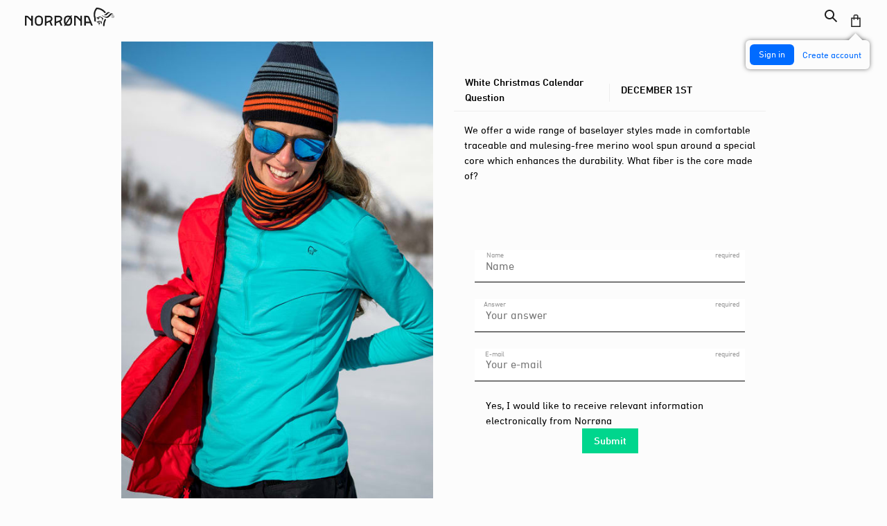

--- FILE ---
content_type: text/html; charset=utf-8
request_url: https://www.norrona.com/en-GB/christmas/christmas-calendar/1december/
body_size: 16738
content:


<script src="/api/translation/JavascriptInject?groups=Global"></script>
<!DOCTYPE html>
<html lang="en-GB" data-currency="USD" dir="ltr" data-require="base/modules/ga-ecommerce">

<head data-require="lazysizes">

  
<link rel='stylesheet' type='text/css' data-f-resource='EPiServerForms.css' href='/WebResource.axd?d=s-f6ie6T4Qaxga0Un_qm82uDDTIx9iarEC0G8vo_HEkqsmEKQdtthp7uOzn36a-ogCR5LDX3ROmoCx1FkOjE1C4KGYuf0hsCd6yw77X5cylySGLapA1plde-_epD7GYgEzQphYrwKlNUGhCl-wRFJYlO3sg1&t=638124585560000000' />

<script type="text/javascript">
var epi = epi||{}; epi.EPiServer = epi.EPiServer||{}; epi.EPiServer.Forms = epi.EPiServer.Forms||{};
                    epi.EPiServer.Forms.InjectFormOwnJQuery = true;epi.EPiServer.Forms.OriginalJQuery = typeof jQuery !== 'undefined' ? jQuery : undefined;
</script>

  <link href="https://www.norrona.com/en-GB/christmas/christmas-calendar/1december/" rel="canonical" />
  <meta charset="utf-8">
  <meta http-equiv="X-UA-Compatible" content="IE=edge">
  <meta http-equiv="Accept-CH" content="DPR, Width">
  <meta name="viewport" content="width=device-width, initial-scale=1, shrink-to-fit=no">
  <meta name="apple-mobile-web-app-capable" content="yes">
  <meta name="author" content="Norrøna">
  <meta name="google-site-verification" content="wDSMMVYePHP3AiPXJ3avOpGaoeCItb7o8Q9sX4VMnFc" />
  <meta name="theme-color" content="#000000">

  <link rel="icon" type="image/png" sizes="32x32" href="/dist/images/Favicons/favicon-32x32.png">
  <link rel="icon" type="image/png" sizes="16x16" href="/dist/images/Favicons/favicon-16x16.png">
  <link rel="mask-icon" href="/dist/images/Favicons/safari-pinned-tab.svg" color="#1d1d1d">
  <meta name="apple-mobile-web-app-title" content="Norr&oslash;na">
  <meta name="application-name" content="Norr&oslash;na">
  <meta name="msapplication-TileColor" content="#1d1d1d">
  <meta name="theme-color" content="#FCFCFC">

<link rel="preload" href="/webstatic/dist/fonts/39B2E7_2_0.woff2" as="font" type="font/woff2" crossorigin/><link rel="stylesheet" href="/webstatic/dist/css/app.edd027d2.css"/>


    <script>
    !function () {
      var analytics = window.analytics = window.analytics || [];
      if (!analytics.initialize)
        if (analytics.invoked)
          window.console && console.error && console.error("Segment snippet included twice.");
        else {
          analytics.invoked = !0;
          analytics.methods = [
            "trackSubmit", "trackClick", "trackLink", "trackForm", "pageview", "identify", "reset", "group",
            "track", "ready", "alias", "debug", "page", "once", "off", "on"
          ];
          analytics.factory = function (t) {
            return function () {
              var e = Array.prototype.slice.call(arguments);
              e.unshift(t);
              analytics.push(e);
              return analytics
            }
          };
          for (var t = 0; t < analytics.methods.length; t++) {
            var e = analytics.methods[t];
            analytics[e] = analytics.factory(e)
          }
          analytics.load = function (t, e) {
            var n = document.createElement("script");
            n.type = "text/javascript";
            n.async = !0;
            n.src = "https://cdn.segment.com/analytics.js/v1/" + t + "/analytics.min.js";
            var a = document.getElementsByTagName("script")[0];
            a.parentNode.insertBefore(n, a);
            analytics._loadOptions = e
          };
          analytics.SNIPPET_VERSION = "4.1.0";
          analytics.load('v0RZYiv9s2eYgfoPvoMdATt5b8psEfaQ');
          analytics.page();
        }
    }();
  </script>

  

  <link rel="stylesheet" href="//res.cloudinary.com/norrona/raw/upload/v1614674748/Production_dist_92_css_92_NorronaStyles_46_min.css">

</head>
<body class="norrona loading-site newsite"
      data-identify=""
      data-is-loyalty="False"
      data-country-code="US"
      data-content-reference="39374"
      data-segment-use-cookie="False"
      data-segment-allways-fire="True">


<style>

.event-register label[for="radion-0-24f94219-6258-4e33-a116-ec9b1afb29a1-54f172be-faf9-4de7-9e54-cfe2fccb5985"],
.event-register input[id="radion-0-24f94219-6258-4e33-a116-ec9b1afb29a1-54f172be-faf9-4de7-9e54-cfe2fccb5985"]  {
display: none;
}


.ordersuggestion {
margin-top:60px;
}

.herotop .overlay-svg {
pointer-events: none;
}

.tent-illustration svg {
max-width: 100%;
}

@media (max-width: 768px) {
.christmas-pop {
    padding-bottom: 60px !important;
}
}

.tinymce-link a::after {
 padding-left: 3px;
 display: inline-block;
 transform: translateY(2px);      content:url([data-uri]);
}

#siteHeaderFirstPaint {
display: none !important;
}
.herotop .tinymce-button a {
    pointer-events: all;
}
.grid-startpage .teaser-block h2 {
  margin-top: 18px;
}

@media (min-width: 768px) {
  .grid-startpage .teaser-block h2 {
    margin-top: 36px;
  }
}

.hotspot.producthotspot[data-area-width="0"] {
    pointer-events: none;
}
.Form__MainBody {
border-top-width: 0 !important;
}
#d0ede28b-4512-422f-b695-48a86185bcce legend.Form__Element__Caption {
font-size: 15px
}

@media (max-width: 992px) {
.christmas-door-number {
   font-size: 36px;
    line-height: 42px;
}
}

.product-price-outlet > span:first-child,
.product-price-regular > span:first-child {
    margin-right: 4px;
}

.accordion-drawer > h3 button {
  align-items: center;
}

</style>

<style>
    .skip-to-content-link {
        position: absolute;
        left: -9999px;
        z-index: 999999;
        padding: 1em;
        background-color: black;
        color: white;
        opacity: 0;
    }
    .skip-to-content-link:focus {
        left: 50%;
        transform: translateX(-50%);
        opacity: 1;
    }

</style>

<noscript>
    <p class="site-warning js-warning">
        <img src="/dist/images/incompatible/js-notice.png" alt="">For the best experience of this site, we recommend that javascript is enabled in your browser. If you are unsure how to do this, please <a href="http://www.enable-javascript.com/">see guidance manual</a> for how to do this in different browsers.
    </p>
</noscript>

<a href="#main" class="skip-to-content-link">Skip to main content</a>

<div id="vueGrid"></div>

    <header id="vueSiteHeader"></header>
    <div id="vueNotifications"></div>


    
    <main role="main" class="container christmas">
    <div class="row">
        <div class="col-12 col-sm-6 no-gutter christmas__image">
                
<picture>
        <source media="(max-width: 320px)" data-srcset="https://res-5.cloudinary.com/norrona/image/upload/c_pad,d_imgmissing.jpg,f_auto,fl_progressive.lossy,q_auto,w_320/v1612891096/globalassets/10-landing-pages/fw1819/christmas-calendar/days/dec1.jpg 1x, https://res-5.cloudinary.com/norrona/image/upload/c_pad,d_imgmissing.jpg,dpr_2.0,f_auto,fl_progressive.lossy,q_auto,w_320/v1612891096/globalassets/10-landing-pages/fw1819/christmas-calendar/days/dec1.jpg 2x" />

        <source media="(max-width: 375px)" data-srcset="https://res-5.cloudinary.com/norrona/image/upload/c_pad,d_imgmissing.jpg,f_auto,fl_progressive.lossy,q_auto,w_375/v1612891096/globalassets/10-landing-pages/fw1819/christmas-calendar/days/dec1.jpg 1x, https://res-5.cloudinary.com/norrona/image/upload/c_pad,d_imgmissing.jpg,dpr_2.0,f_auto,fl_progressive.lossy,q_auto,w_375/v1612891096/globalassets/10-landing-pages/fw1819/christmas-calendar/days/dec1.jpg 2x" />

        <source media="(max-width: 420px)" data-srcset="https://res-5.cloudinary.com/norrona/image/upload/c_pad,d_imgmissing.jpg,f_auto,fl_progressive.lossy,q_auto,w_420/v1612891096/globalassets/10-landing-pages/fw1819/christmas-calendar/days/dec1.jpg 1x, https://res-5.cloudinary.com/norrona/image/upload/c_pad,d_imgmissing.jpg,dpr_2.0,f_auto,fl_progressive.lossy,q_auto,w_420/v1612891096/globalassets/10-landing-pages/fw1819/christmas-calendar/days/dec1.jpg 2x" />

        <source media="(max-width: 480px)" data-srcset="https://res-5.cloudinary.com/norrona/image/upload/c_pad,d_imgmissing.jpg,f_auto,fl_progressive.lossy,q_auto,w_480/v1612891096/globalassets/10-landing-pages/fw1819/christmas-calendar/days/dec1.jpg 1x, https://res-5.cloudinary.com/norrona/image/upload/c_pad,d_imgmissing.jpg,dpr_2.0,f_auto,fl_progressive.lossy,q_auto,w_480/v1612891096/globalassets/10-landing-pages/fw1819/christmas-calendar/days/dec1.jpg 2x" />

        <source media="(max-width: 768px)" data-srcset="https://res-5.cloudinary.com/norrona/image/upload/c_pad,d_imgmissing.jpg,f_auto,fl_progressive.lossy,q_auto,w_768/v1612891096/globalassets/10-landing-pages/fw1819/christmas-calendar/days/dec1.jpg 1x, https://res-5.cloudinary.com/norrona/image/upload/c_pad,d_imgmissing.jpg,dpr_2.0,f_auto,fl_progressive.lossy,q_auto,w_768/v1612891096/globalassets/10-landing-pages/fw1819/christmas-calendar/days/dec1.jpg 2x" />


    <img alt="" class="lazyload" data-src="https://res-5.cloudinary.com/norrona/image/upload/c_pad,d_imgmissing.jpg,f_auto,fl_progressive.lossy,q_auto,w_500/v1612891096/globalassets/10-landing-pages/fw1819/christmas-calendar/days/dec1.jpg" data-srcset="https://res-5.cloudinary.com/norrona/image/upload/c_pad,d_imgmissing.jpg,f_auto,fl_progressive.lossy,q_auto,w_500/v1612891096/globalassets/10-landing-pages/fw1819/christmas-calendar/days/dec1.jpg 1x, https://res-5.cloudinary.com/norrona/image/upload/c_pad,d_imgmissing.jpg,dpr_2.0,f_auto,fl_progressive.lossy,q_auto,w_500/v1612891096/globalassets/10-landing-pages/fw1819/christmas-calendar/days/dec1.jpg 2x" />
</picture>


        </div>
        <div class="col-12 col-sm-6 mt-5">
            <div class="row grid-row grid-row-devider grid-row-no-border d-flex align-items-center">
                <div class="col-6 grid-item py-0">
                    <h1 >White Christmas Calendar Question</h1>
                </div>
                <div class="col-6 grid-item py-0">
                    <h2 >December 1st</h2>
                </div>
            </div>
            <div class="row grid-row">
                <div class="col-12 christmas__question"><p>We offer a wide range of baselayer styles made in comfortable traceable and mulesing-free merino wool spun around a special core which enhances the durability. What fiber is the core made of?</p></div>
                <div class="col-12 text-center mt-3">
                    <div><div class="block formcontainerblock col-lg-12 col-md-12 col-sm-12 col-12 displaymode-full ">

    <form method="post" novalidate="novalidate"
          data-f-metadata=""
          enctype="multipart/form-data" class="EPiServerForms ValidationSuccess" data-f-type="form" id="683bc143-8c15-4f64-8082-aeb513f64f5f">

    
<script type="text/javascript">
// This view acts as a rendering template to render InitScript(and server-side Form's descriptor) in FormContainerBlock's client-side for Form[683bc143-8c15-4f64-8082-aeb513f64f5f].
//TECHNOTE: all serverside (paths, dynamic values) of EPiServerForms will be transfered to client side here in this section. 
(function initializeOnRenderingFormDescriptor() {
    // each workingFormInfo is store inside epi.EPiServer.Forms, lookup by its FormGuid
    var workingFormInfo = epi.EPiServer.Forms["683bc143-8c15-4f64-8082-aeb513f64f5f"] = {
        Id: "683bc143-8c15-4f64-8082-aeb513f64f5f",
        Name: "Questionare Calendar 1",
        // whether this Form can be submitted which relates to the visitor's data (cookie, identity) and Form's settings (AllowAnonymous, AllowXXX)

        SubmittableStatus : {"submittable":true,"message":""},        
        ConfirmMessage : "Thanks for joining and good luck. The more days you participate, the greater the chances are of winning and the more the donations will grow. ",
        ShowNavigationBar : true,
        ShowSummarizedData : true,
        
        // serialize the dependency configuration of this form to clientside
        DependenciesInfo : [],
        // keep all fieldName which are not satisfied the field dependency conditions
        DependencyInactiveElements: [],

        // Validation info, for executing validating on client side
        ValidationInfo : [{"targetElementName":"__field_39422","targetElementId":"c323ebb1-1362-4203-aab1-20aeb77d23f5","validators":[{"type":"EPiServer.Forms.Implementation.Validation.RequiredValidator","description":null,"model":{"message":"This field is required.","validationCssClass":"ValidationRequired","additionalAttributes":{"required":"","aria-required":"true"}}}]},{"targetElementName":"__field_39424","targetElementId":"75232684-47d2-43a8-9d26-4f704c67b970","validators":[{"type":"EPiServer.Forms.Implementation.Validation.RequiredValidator","description":null,"model":{"message":"This field is required.","validationCssClass":"ValidationRequired","additionalAttributes":{"required":"","aria-required":"true"}}}]},{"targetElementName":"__field_39425","targetElementId":"e2d0f096-a6fe-408c-b66f-79abb6e6b76a","validators":[{"type":"EPiServer.Forms.Implementation.Validation.RequiredValidator","description":null,"model":{"message":"This field is required.","validationCssClass":"ValidationRequired","additionalAttributes":{"required":"","aria-required":"true"}}},{"type":"EPiServer.Forms.Implementation.Validation.EmailValidator","description":null,"model":{"jsPattern":"(^$)|^\\w+([\\.-]?\\w+)*@\\w+([\\.-]?\\w+)*(\\.\\w{2,3})+$","dotNetPattern":"(^$)|^\\w+([\\.-]?\\w+)*@\\w+([\\.-]?\\w+)*(\\.\\w{2,3})+$","message":"Enter a valid email address.","validationCssClass":null,"additionalAttributes":null}}]}],
        // Steps information for driving multiple-step Forms.
        StepsInfo : {
            Steps: [{"index":0,"attachedUrl":"","dependField":null,"dependCondition":null,"isActive":true,"attachedContentLink":"","dependValue":"","elementName":"__field_","guid":"00000000-0000-0000-0000-000000000000"}]
        },
        FieldsExcludedInSubmissionSummary: [],
        ElementsInfo: {"__field_39422":{"type":"EPiServer.Forms.Implementation.Elements.TextboxElementBlock","friendlyName":"Name","customBinding":false},"__field_39424":{"type":"EPiServer.Forms.Implementation.Elements.TextboxElementBlock","friendlyName":"Answer","customBinding":false},"__field_39425":{"type":"EPiServer.Forms.Implementation.Elements.TextboxElementBlock","friendlyName":"Text","customBinding":false},"__field_55521":{"type":"EPiServer.Forms.Implementation.Elements.ChoiceElementBlock","friendlyName":"Newsletter sign-up","customBinding":false},"__field_45856":{"type":"EPiServer.Forms.Implementation.Elements.SubmitButtonElementBlock","friendlyName":"Submit button","customBinding":false}},
        DataSubmitController: "/EPiServer.Forms/DataSubmit"
        
    };
    
    /// TECHNOTE: Calculation at FormInfo level, and these values will be static input for later processing.
    workingFormInfo.StepsInfo.FormHasNoStep_VirtualStepCreated = true;  // this FLAG will be true, if Editor does not put any FormStep. Engine will create a virtual step, with empty GUID
    workingFormInfo.StepsInfo.FormHasNothing = false;  // this FLAG will be true if FormContainer has no element at all
    workingFormInfo.StepsInfo.AllStepsAreNotLinked = true;  // this FLAG will be true, if all steps all have contentLink=="" (emptyString)
})();
</script>

    
    
    <input type="hidden" class="Form__Element Form__SystemElement FormHidden FormHideInSummarized" name="__FormGuid" value="683bc143-8c15-4f64-8082-aeb513f64f5f" data-f-type="hidden" autocomplete="off" />
    <input type="hidden" class="Form__Element Form__SystemElement FormHidden FormHideInSummarized" name="__FormHostedPage" value="39374" data-f-type="hidden" autocomplete="off" />
    <input type="hidden" class="Form__Element Form__SystemElement FormHidden FormHideInSummarized" name="__FormLanguage" value="en-GB" data-f-type="hidden" autocomplete="off" />
    <input type="hidden" class="Form__Element Form__SystemElement FormHidden FormHideInSummarized" name="__FormCurrentStepIndex" value="0" data-f-type="hidden" autocomplete="off" />
    <input type="hidden" class="Form__Element Form__SystemElement FormHidden FormHideInSummarized" name="__FormSubmissionId" value="" data-f-type="hidden" autocomplete="off" />
    <input name="__RequestVerificationToken" type="hidden" value="ZejVG_9TFj3epu7w5qLWksbX5t13UK7YPdhdKGHIVUAk7CvR6tfWPMi7qJwNxw0JoXvpB5UL8wzrIKx9RTGyOBSh-1A1" />

    

    
    <div class="Form__Status">
        <div role="alert" aria-live="polite" class="Form__Status__Message hide" data-f-form-statusmessage>
            
        </div>
    </div>

    <div data-f-mainbody class="Form__MainBody">
        
        <section id="__field_" data-f-type="step" data-f-element-name="__field_" class="Form__Element FormStep Form__Element--NonData " data-f-stepindex="0" data-f-element-nondata>
            

            <!-- Each FormStep groups the elements below it til the next FormStep -->
            <div class="Form__Element FormTextbox ValidationRequired" data-f-element-name="__field_39422" data-f-type="textbox">
    <label for="c323ebb1-1362-4203-aab1-20aeb77d23f5" class="Form__Element__Caption">Name</label>
    <input name="__field_39422" id="c323ebb1-1362-4203-aab1-20aeb77d23f5" type="text" class="FormTextbox__Input" aria-describedby="__field_39422_desc"
        
            placeholder="Name"
        
        value=""  required aria-required="true" data-f-datainput
        aria-invalid="false"
        autocomplete="off"/>
    <span class="Form__Element__ValidationError" data-f-linked-name="__field_39422" data-f-validationerror="" id="__field_39422_desc" style="display:none"></span>
    
</div><div class="Form__Element FormTextbox ValidationRequired" data-f-element-name="__field_39424" data-f-type="textbox">
    <label for="75232684-47d2-43a8-9d26-4f704c67b970" class="Form__Element__Caption">Answer</label>
    <input name="__field_39424" id="75232684-47d2-43a8-9d26-4f704c67b970" type="text" class="FormTextbox__Input" aria-describedby="__field_39424_desc"
        
            placeholder="Your answer"
        
        value=""  required aria-required="true" data-f-datainput
        aria-invalid="false"
        autocomplete="off"/>
    <span class="Form__Element__ValidationError" data-f-linked-name="__field_39424" data-f-validationerror="" id="__field_39424_desc" style="display:none"></span>
    
</div><div class="Form__Element FormTextbox ValidationRequired" data-f-element-name="__field_39425" data-f-type="textbox">
    <label for="e2d0f096-a6fe-408c-b66f-79abb6e6b76a" class="Form__Element__Caption">E-mail</label>
    <input name="__field_39425" id="e2d0f096-a6fe-408c-b66f-79abb6e6b76a" type="text" class="FormTextbox__Input" aria-describedby="__field_39425_desc"
        
            placeholder="Your e-mail"
        
        value=""  required aria-required="true" data-f-datainput
        aria-invalid="false"
        autocomplete="off"/>
    <span class="Form__Element__ValidationError" data-f-linked-name="__field_39425" data-f-validationerror="" id="__field_39425_desc" style="display:none"></span>
    
</div><div aria-invalid="false" class="Form__Element FormChoice" data-f-element-name="__field_55521" data-f-type="choice" id="e088103a-c262-4789-ac15-a0d0d3c016e6">
<fieldset aria-describedby="__field_55521_desc">
    

    <label>
        
        <input type="checkbox" name="__field_55521" value=" Yes I would like to receive relevant information electronically from Norr&#248;na" class="FormChoice__Input FormChoice__Input--Checkbox"   data-f-datainput />
         Yes, I would like to receive relevant information electronically from Norr&#248;na</label>

    
</fieldset>
    <span class="Form__Element__ValidationError" data-f-linked-name="__field_55521" data-f-validationerror="" id="__field_55521_desc" style="display:none"></span>

</div>

<button id="260f9cc8-02bb-40e7-abba-6eddaddcf3b0" name="submit" type="submit" value="260f9cc8-02bb-40e7-abba-6eddaddcf3b0" data-f-is-finalized="false"
    data-f-is-progressive-submit="true" data-f-type="submitbutton" data-f-element-name="__field_45856"
     
    
        class="Form__Element FormExcludeDataRebind FormSubmitButton">
        Submit
    
</button>

        </section>

        
    </div>
    
    

    </form>
</div></div>
                </div>
            </div>
        </div>
    </div>
</main>
    


    <div class="overlay" data-require="base/modules/overlay">
        <button type="button" class="overlay__close" aria-label="Close">
            <span aria-hidden="true">&times;</span>
        </button>

        <div class="overlay__content">

        </div>
    </div>



<div class="modal" tabindex="-1" role="dialog" aria-labelledby="myLargeModalLabel" aria-hidden="true" data-require="base/modules/modal">
    <button type="button" class="modal-close close text-right" data-dismiss="modal" aria-label="Close">
        <span aria-hidden="true">&times;</span>
    </button>
    <div class="modal-dialog modal-lg">
        <div class="modal-content">
        </div>
    </div>
</div>


    <script src="//res.cloudinary.com/norrona/raw/upload/v1574857461/Production_dist_92_js_92_scripts.js" async></script>


<div id="mainFooter" class="main-footer">
        <section class="main-footer-content grid">
            <div class="d-none d-md-block g-12 g-md-5 g-lg-8">
                <div id="vueBreadcrumb"></div>
            </div>
            <div class="g-12 g-md-7 g-lg-4">
                <div id="vueFooterControls"></div>
            </div>
            <div class="g-12 p-t-18 p-b-18">
                <hr />
            </div>
            <section class="main-footer-newsletter-section g-12 g-md-4  g-lg-3">
                <div class="newsletter">
<form action="/Newsletter/AgreeToNewsletter" class="newsletter" data-Require="base/modules/newsletter" id="subscribeNewsletter" method="post">                        <div id="vueNewsletterFooter"></div>
</form>                </div>
            </section>

            <section class="main-footer-main-section g-12 g-md-6-6 g-lg-5-8">
                <nav class="main-footer-list">
                    <div><p class='title'>Shopping help</p>
<ul>
    
        <li>
            <a href="/en-GB/shopping-help/shipping/">Shipping</a> 
        </li>
    
        <li>
            <a href="/en-GB/shopping-help/return/">Return</a> 
        </li>
    
        <li>
            <a href="/en-GB/help-me/size-guide/">Size guide page</a> 
        </li>
    
        <li>
            <a href="/en-GB/shopping-help/technology-and-materials/">Technology and materials</a> 
        </li>
    
        <li>
            <a href="/en-GB/shopping-help/terms-and-conditions/">Terms and conditions</a> 
        </li>
    
        <li>
            <a href="/en-GB/shopping-help/accessibility-statement/">Accessibility statement</a> 
        </li>
    
        <li>
            <a href="/en-GB/help-me/Contact/">Contact us</a> 
        </li>
    
</ul></div>
                    <div><p class='title'>About Norr&#248;na</p>
<ul>
    
        <li>
            <a href="/en-GB/about-norrona/history/">Our history</a> 
        </li>
    
        <li>
            <a href="/en-GB/about-norrona/responsibility/">Our responsibility</a> 
        </li>
    
        <li>
            <a href="/en-GB/loyalty/">Loyalty Program</a> 
        </li>
    
        <li>
            <a href="/en-GB/about-norrona/careers/">Careers</a> 
        </li>
    
        <li>
            <a href="/en-GB/about-norrona/our-ambassadors/">Our ambassadors</a> 
        </li>
    
        <li>
            <a href="/en-GB/about-norrona/pro-user/">Pro User</a> 
        </li>
    
        <li>
            <a href="/en-GB/blog/" title="Our official blog">Norr&#248;na blog</a> 
        </li>
    
</ul></div>
                    <div><p class='title'>Repair and care</p>
<ul>
    
        <li>
            <a href="/en-GB/warranty-and-repair/repair/">Repair</a> 
        </li>
    
        <li>
            <a href="/en-GB/warranty-and-repair/registration/">Service order registration</a> 
        </li>
    
        <li>
            <a href="/en-GB/warranty-and-repair/warranty/">Warranty</a> 
        </li>
    
        <li>
            <a href="/en-GB/warranty-and-repair/product-care/">Product Care</a> 
        </li>
    
</ul></div>
                    <div><p class='title'>Where to buy</p>
<ul>
    
        <li>
            <a href="/en-GB/stores/find/">All Norr&#248;na Stores</a> 
        </li>
    
        <li>
            <a href="/en-GB/o/">Outlet</a> 
        </li>
    
        <li>
            <a href="/en-GB/b2b/" target="_blank" title="B2B">B2B</a> 
        </li>
    
</ul></div>
                    <div>
                        <p class="title">Follow Norrøna</p>
                        <ul>
                            <li><a href="https://facebook.com/norrona" target="_blank" class="fontello icon-facebook">Facebook</a></li>
                            <li><a href="https://www.linkedin.com/company/norrona-sport-as" target="_blank" class="fontello icon-linkedin">LinkedIn</a></li>
                            <li><a href="https://www.youtube.com/user/NorronaSport" target="_blank" class="fontello icon-youtube">Youtube</a></li>
                            <li><a href="https://www.tiktok.com/@norrona" target="_blank" class="icon-tiktok">TikTok</a></li>
                            <li><a href="https://www.instagram.com/norrona/" target="_blank" class="fontello icon-instagram">Instagram</a></li>
                        </ul>
                    </div>
                    <div>
                        <p class="title">Info</p>
                        <ul>
                                <li><a href="/en-GB/shopping-help/terms-and-conditions/">Terms and conditions</a></li>
                                                            <li><a href="/en-GB/about-norrona/cookies-and-privacy/">Cookies and privacy</a></li>
                            <li><a id="jsCookies" href="#cookies">Update cookie preferences</a></li>
                        </ul>
                    </div>
                </nav>
            </section>
        </section>

    <section class="main-footer-bottom-footer grid p-t-36  p-b-36">
        <div class="g-12 g-md-4 -forcedesktop">
            <div id="vueFooterLogo2"></div>
        </div>
        <div class="g-12 g-md-8 d-flex align-items-end p-b-6">
            <span>&#169;    2025 Norr&#248;na</span>, <span>NO 960 622 944 MVA</span>
        </div>
    </section>
</div>

<div id="vueModal"></div>
<div id="vueToaster"></div>


    
    
    <script type="text/javascript" src="https://res.cloudinary.com/norrona/raw/upload/v1473587556/native.history.js"></script>
<script type="text/javascript" src="https://res.cloudinary.com/norrona/raw/upload/v1473587559/find.js"></script>
<script type="text/javascript" src="/WebResource.axd?d=JPojowp_K0840Fqo_p-O-TcBjLstYfDjSq4X8gqYPneWJID3SXgDIkQTyjuceDWvD2m0Q8AWWN9F-b5T5TegSb3IVWB3VwLx50yOe3UgwtXUy3poymukBs7nvJnJAR3NmY_6e5WuzyCf5itH95cyeTD1EAc1&t=638124585560000000"></script>
<script type="text/javascript">
/*
This EPiServerForms_prerequisite.js TEMPLATE will be compiled with serverside values and injected into ViewMode page
We reuse the existed global var epi from EPiServer CMS, if any. It will init/grab the epi object, and init epi.EPiServer.Forms object
*/

// (by default) Forms's jQuery will be injected right before this file. From now on, we refer Forms own jQuery as $$epiforms.
// after this code, the object $ and jQuery will revert back to its original meaning in original library (Alloy jQuery or other lib).

// Our clients' sites may include their own Jquery version (e.g. a higher version for some special functionalities), which leads to unexpected conflicts with ours.
// To avoid this, we use jQuery.noConflict()  to set up $$epiforms as an allias for our jquery and then, revert Jquery allias to clients' by using
// epi.EPiServer.Forms.OriginalJQuery whose value is set up as Jquery at the beginning in FormBlockController.
// This also allows us to extend our own Jquery's functionalities without causing further conflicts.

var $$epiforms = epi.EPiServer.Forms.InjectFormOwnJQuery ? jQuery.noConflict() : jQuery;
if (epi.EPiServer.Forms.OriginalJQuery) {
    jQuery = epi.EPiServer.Forms.OriginalJQuery;
    delete epi.EPiServer.Forms.OriginalJQuery;
}
(function () {
    var externalScript = [],
        externalCss = [];

    if (epi.EPiServer.Forms.ExternalScriptSources) {
        externalScript = epi.EPiServer.Forms.ExternalScriptSources.concat(externalScript);
        // Remove duplicate items
        externalScript = externalScript.filter(function (value, index, self) {
            return self.indexOf(value) === index;
        });
    }
    if (epi.EPiServer.Forms.ExternalCssSources) {
        externalCss = epi.EPiServer.Forms.ExternalCssSources.concat(externalCss);
        // Remove duplicate items
        externalCss = externalCss.filter(function (value, index, self) {
            return self.indexOf(value) === index;
        });
    }

    $$epiforms.extend(true, epi.EPiServer, {
        CurrentPageLink: "39374",
        CurrentPageLanguage: "en-GB",
        CurrentFormLanguage: "en-GB",
        Forms: {
            Utils: {}, Data: {}, Extension: {}, Validation: {}, Navigation: {}, Dependency: {},
            $: $$epiforms,  // save our own link to our own jQuery
            ThrottleTimeout: 500,  // miliseconds
            ExternalScriptSources: externalScript,
            ExternalCssSources: externalCss,
            UploadExtensionBlackList: "asp,aspx,asa,ashx,asmx,bat,chm,class,cmd,com,config,dll,exe,hta,htr,htw,jse,json,lnk,mda,mdb,msc,msh,pif,printer,ps1,ps2,reg,rem,scf,scr,sct,shtm,shtml,soap,stm,svc,url,vb,vbe,vbs,vsix,ws,wsc,wsf,wsh,xamlx,htm,html,js,jar",
            Messages: {"viewMode":{"malformStepConfiguration":"Improperly formed FormStep configuration. Some steps are attached to pages, while some steps are not attached, or attached to content with no public URL.","commonValidationFail":"This element value is not valid."},"fileUpload":{"overFileSize":"The upload file size should be less than {0} MB.","invalidFileType":"The upload file format is not allowed or not supported.","postedFile":"(Previous posted file(s): {0})"}},
            LocalizedResources: {"conditioncombination":{"all":"All","any":"Any"},"satisfiedaction":{"hide":"Hidden","show":"Shown"},"contenttypescomponent":{"title":"Form Elements","description":"Show all content types of Episerver Forms"},"formscomponent":{"title":"Forms","description":"Manage forms for the website","command":{"create":{"label":"New form"},"viewdata":{"label":"Form submissions"}},"messages":{"nocontent":"This folder does not contain any forms."}},"formdataview":{"name":"Form submissions","description":"View form submissions","heading":"Form submissions","begindate":"From date","enddate":"To date","search":"Search","nodata":"There is no data","export":"Export as ...","exportasxml":"XML","exportasxmldesc":"Export form data in XML format","exportascsv":"CSV","exportascsvdesc":"Export form data in CSV format","exportasjson":"JSON","exportasjsondesc":"Export form data in JSON format","finalizedonly":"Finalized Only","deleteselecteditems":"Delete","exportasxlsx":"XLSX","exportasxlsxdesc":"Export form data in XLSX format","selectalltooltip":"Select All","deselectalltooltip":"Deselect All","deleteconfirmation":"Do you want to delete the selected items? This action cannot be undone.","nopostid":"No post Id for deleting.","couldnotgetassociateform":"Could not get associate Form.","deletesuccessful":"Successfully deleted post data.","accessdenied":"You do not have permission to view this data.","submittime":"Time","submituser":"By user","hostedpage":"Submitted from","finalizedsubmission":"Finalized","selectioninfo":"All <b>${0}</b> record(s) are selected. ","extraselectionlink":"Select all <b>${0}</b> records","clearselectionlink":"Clear selection","filterdata":"Filter","searchallcolumns":"All columns","exportasdecryptedcsv":"Decrypted CSV","exportasdecryptedcsvdesc":"Decrypt and export form data in CSV format"},"formscontentarea":{"emptyactions":{"actions":{"createnewformselement":"create a new element"},"template":"You can drop form elements here or {createnewformselement}.","templatewithoutcreate":"You can drop content here."}},"fieldselector":{"title":"Select dependent field"},"submissionactors":{"episerver.forms.implementation.actors.callwebhookaftersubmissionactor":{"displayname":"Trigger webhook after form submission"},"episerver.forms.implementation.actors.sendemailaftersubmissionactor":{"displayname":"Send email after form submission"}},"validators":{"episerver.forms.implementation.validation.requiredvalidator":{"displayname":"Required","message":"This field is required."},"episerver.forms.implementation.validation.regularexpressionvalidator":{"displayname":"Regular expression","message":"This field should be in \"{0}\" format."},"episerver.forms.implementation.validation.captchavalidator":{"displayname":"Captcha","message":"Enter the characters you see in the picture."},"episerver.forms.implementation.validation.allowedextensionsvalidator":{"displayname":"Allowed extensions","message":"The upload file format is not allowed or not supported.","allowedextensionsmessage":"The upload file format is not allowed or not supported. File format should be: {0}."},"episerver.forms.implementation.validation.maxfilesizevalidator":{"displayname":"Max file size","message":"The upload file size should be less than {0} MB."},"episerver.forms.implementation.validation.emailvalidator":{"displayname":"Email","message":"Enter a valid email address."},"episerver.forms.implementation.validation.urlvalidator":{"displayname":"Url","message":"Enter a valid URL."},"episerver.forms.implementation.validation.dateddmmyyyyvalidator":{"displayname":"Date (DD/MM/YYYY)","message":"Enter a date in the DD/MM/YYYY format."},"episerver.forms.implementation.validation.datemmddyyyyvalidator":{"displayname":"Date (MM/DD/YYYY)","message":"Enter a date in the MM/DD/YYYY format."},"episerver.forms.implementation.validation.dateyyyymmddvalidator":{"displayname":"Date (YYYY-MM-DD)","message":"Enter a date in the YYYY-MM-DD format."},"episerver.forms.implementation.validation.numericvalidator":{"displayname":"Numeric","message":"Enter a valid number."},"episerver.forms.implementation.validation.integervalidator":{"displayname":"Integer","message":"Enter a valid integer."},"episerver.forms.implementation.validation.positiveintegervalidator":{"displayname":"Positive integer","message":"Enter a valid positive integer."},"elementselfvalidator":{"unexpectedvalueisnotaccepted":"Unexpected value is not accepted."},"custommessage":{"resetbuttonlabel":"Reset to default","errormessagelabel":"Error message "},"fileuploadelementselfvalidator":{"multiplefilenotallowed":"Not allowed to upload multiple files."}},"visitordatasources":{"episerver.forms.implementation.visitordata.ipaddressvisitordatasource":{"displayname":"IP Address"},"episerver.forms.implementation.visitordata.geovisitordatasource":{"displayname":"Geo","properties":{"city":"City","country_code":"Country code","country_name":"Country name","ip":"IP","latitude":"Latitude","longitude":"Longitude","region_code":"Region code","region_name":"Region name","time_zone":"Time zone","zip_code":"Zip code"}},"episerver.forms.implementation.visitordata.profilevisitordatasource":{"displayname":"Profile","properties":{"address":"Address","zipcode":"Zip code","locality":"Locality","email":"Email","firstname":"First name","lastname":"Last name","language":"Language","country":"Country","company":"Company","title":"Title"}},"episerver.forms.implementation.visitordata.useragentvisitordatasource":{"displayname":"User agent","properties":{"ismobiledevice":"Is mobile","useragent":"User agent"}},"episerver.forms.implementation.visitordata.visitorgroupvisitordatasource":{"displayname":"Visitor groups","properties":{"id":"Id","name":"Name"}},"youmustselectvalueforhiddenvisitor":"You must select a value for the type of visitor data you choose."},"messages":{"fileupload":{"overfilesize":"The upload file size should be less than {0} MB.","invalidfiletype":"The upload file format is not allowed or not supported.","postedfile":"(Previous posted file(s): {0})"},"formsubmission":{"outdatedforminit":"Your current session for viewing the form is expired. Refresh your page to continue.","requirelogin":"You must be logged in to submit this form. If you are logged in and still cannot post, make sure \"Do not track\" in your browser settings is disabled.","denymultisubmit":"You already submitted this form.","submitsuccess":"The form has been submitted successfully.","validationfailformat":"Validation failed on \"{0}\" field: {1}","thereisnoformguid":"Submit data FAILED: there is no Form's Guid.","couldnotgetform":"Submit data FAILED: could not get Form with Id = {0}.","submitcancelled":"TECHNICAL INFO: Submitting process is cancelled. Reason: ","formisrestricted":"Could not submit form. You do not have sufficient privileges.","formexpired":"Could not submit form. Form has been expired.","formdeleted":"Could not submit form. Form has been deleted.","submitnotsuccess":"Failed to submit.","sessionoff":"You cannot submit this form because it do not allow to store data and Session State is OFF."}},"dependcondition":{"notapplicable":"Not applicable","matchregularexpression":"Match with regular expression","equals":"Equals","notequals":"Not equals","contains":"Contains","notcontains":"Not contains"},"imagechoiceitems":{"emptyactions":{"actions":{"createnewitem":"Create a link to an image"},"template":"Drop image content here.<br/>You also can {createnewitem}."},"menutooltip":"Display menu"},"editview":{"elementdependant":"This field depends on other field(s)","retentionperiod":{"partial":"partial","finalized":"finalized","default":"Default","keepforsomedays":"{0} days","customization":"Custom (days):","keepforever":"Forever","validation":{"errormessage":{"long":"The {0} submission retention period field must be an integer between {1} and {2}","short":"Input must be an integer between {0} and {1}"}},"revision":{"warningmessage":"At least {0} submission(s) are affected by your retention policy change"}},"notconfigured":"Not configured yet","insertplaceholder":"Insert placeholder","selectanitem":"Select an item","externalsystems":"External system field mapping","connecteddatasource":"Connect to Datasource","createemailtemplate":"Create email template","editemailtemplate":"Edit email template","addwebhook":"Add webhook","editwebhook":"Edit webhook","selectpage":"Select page","usemanualinput":"Use manual input","errorconditionalstepcannotcontainrequiredelement":"This Form step should not depend on other elements because it contains mandatory element [{0}].","cannotbuildformmodel":"Cannot build the form. You cannot use FormContainerBlock as a property. You can render a form in a ContentArea only.","resetconnecteddatasource":"Reset"},"viewmode":{"stepnavigation":{"previous":"Previous step","next":"Next step","page":"Step"},"untitled":"Untitled","selection":{"selectanoption":"-- Select an option --","selectoptions":"-- Select options --"},"reset":"Reset form","submit":"Submit","refreshcaptcha":"Refresh captcha","captchalabel":"Word verification","malformstepconfigruation":"Improperly formed FormStep configuration. Some steps are attached to pages, while some steps are not attached, or attached to content with no public URL.","commonvalidationfail":"This element value is not valid.","readonlymode":"Read-only mode. Submitted data is not saved.","submissionactors":{"savedatatostorage":{"error":"Something went wrong. Please contact the administrator for more information."}}},"contentediting":{"fielddependency":{"condition":{"field":"Field","operator":"Operator","value":"Value"},"invalidcondition":"The condition is no longer valid","conditiondialog":{"title":"Condition Details"}},"optionitem":{"caption":"Choice","value":"Value","checked":"Checked by default","containsinvalidcharacter":"Comma (,) character is not allowed."},"emailtemplateactor":{"fromemail":"From","fromemaildescription":"Email address to send from","toemails":"To","toemailsdescription":"Email address to send to, or name of a form field with the email address (for confirmation emails)","subject":"Subject","subjectdescription":"Subject line for the email. You can use #FIELDNAME# to insert values from the form.","body":"Message","bodydescription":"The body of the email. You can insert values from the form with #FIELDNAME#, or show a summary listing of the form fields with #SUMMARY.","fromemailplaceholder":"someone@example.com","toemailsplaceholder":"address@example.com,...","subjectplaceholder":"Enter email subject"},"webhookactor":{"url":"Webhook URL","urldescription":"Webhook URL to send data payload to (http or https protocol).","jsonformat":"POST data in JSON format"},"validation":{"circulardependency":"Circular dependency configuration is not allowed","greaterthanequaltoerrorformat":"The {0} must be >= {1}'s value.","lessthanequaltoerrorformat":"The {0} must be <= {1}'s value.","inrangeerrorformat":"\"{0}\" is not a valid value for {1}. Only number is allowed and {1} must be in range of [{2} - {3}]'s value.","stepinrangeerrorformat":"The {0} must be >= 1 and <= {2} - {1} value.","positiveinteger":"Only a positive number is allowed."}},"admin":{"databasejob":{"updatemissingvalueofretentionpolicyjob":{"description":"This job will update forms with missing retention values.","displayname":"Form Update Missing Retention Values.","returnmessage":"Updated forms with missing retention values."},"expiredformsubmissionremovejob":{"description":"\n                This job will delete all expired Form Submission data. The expiration of Form Submission data is defined in the form properties, retention policy. In addition, all submissions of forms that are no longer available are also deleted as well.\n              ","displayname":"Form Submissions Cleanup","returnmessage":"{0} expired submission(s) deleted. {1} submission(s) of removed form deleted."}}}}
        }
    });
})();

</script>
<script type="text/javascript" src="/WebResource.axd?d=TzRGlCddaaqtz0Im2nSJhJxR4KRDvmg3BMDLjguHbCQaoF5Re1DtM1geS6_Hst7sQqB5scdqscskNccrXl39RuLPZ9r-jxRaJikdssZOked49e0JQH66cXSc7TUNT5FCqrDMeFqUu_chr7SWK56rLJC_Jpc1&t=638124585560000000"></script>
<script type="text/javascript">
if(typeof FindApi === 'function'){var api = new FindApi();api.setApplicationUrl('/');api.setServiceApiBaseUrl('/find_v2/');api.processEventFromCurrentUri();api.bindWindowEvents();api.bindAClickEvent();api.sendBufferedEvents();}
</script>


    <script type="text/javascript">
    var picture = document.querySelector('picture');
    if (picture && isElementInViewport(picture)) {
      var sources = picture.getElementsByTagName('source');
      for (var i = 0; i < sources.length; i++) {
        if (sources[i].hasAttribute('data-srcset')) {
          sources[i].setAttribute('srcset', sources[i].getAttribute('data-srcset'));
        }
      }
      removeLazyload(picture);
    } else {
      removeLazyload(document);
    }

    function removeLazyload(parent) {
      var el = parent.querySelectorAll('.lazyload, lazyloaded');
      for (var i = 0; i < el.length; i++) {
        var item = el[i];
        if (isElementInViewport(item) && getClosest(item, 'sliderblock') === null) {
          var src = item.getAttribute('data-src');
          item.classList.remove('lazyload');
          item.setAttribute('src', src);
          removeRatioContainer(item);
        }
      }
    }
    function isElementInViewport(el) {
      var wh = window.innerHeight;
      var rect = el.getBoundingClientRect();
      return (rect.top > -1 && rect.top <= wh);
    }
    function removeRatioContainer(item) {
      var rt = getClosest(item, 'ratio-container');
      if (rt) {
        rt.classList.remove('ratio-container');
        rt.classList.remove('ratio-container-normal');
      }
    }
    function getClosest(el, cls) {
      do {
        if (el.classList !== undefined) {
          if (el.classList.contains(cls)) {
            // tag name is found! let's return it
            return el;
          }
        }
      } while (el = el.parentNode);

      // not found
      return null;
    }


    </script>

<script src="/webstatic/dist/js/chunk-vendors.chunk-vendors.1e8abd0c.js"></script><script src="/webstatic/dist/js/app.b9ee2098.js"></script>

</body>
</html>


--- FILE ---
content_type: text/css
request_url: https://www.norrona.com/webstatic/dist/css/app.edd027d2.css
body_size: 47386
content:
:root{--blue:#006bff;--indigo:#6610f2;--purple:#6f42c1;--pink:#e83e8c;--red:#dc3545;--orange:#fd7e14;--yellow:#fcff87;--green:#0f9;--teal:#20c997;--cyan:#17a2b8;--white:#fcfcfc;--gray:#6c757d;--gray-dark:#343a40;--#fff:(base:#fcfcfc);--gray:(dark:#747474,base:#bebebe,light:#dadada,lighter:#f5f5f5);--#000:(base:#1d1d1d,light:#2c2f32);--blue:(dark:#006bff,light:#4fcaff);--red:(dark:#dc3545,light:#e7807b);--green:(dark:#349f74,light:#0f9);--#ff0:(base:#fcff87);--primary:#1d1d1d;--secondary:#f5f5f5;--success:#0f9;--info:#17a2b8;--warning:#fcff87;--danger:#dc3545;--light:#f8f9fa;--dark:#343a40;--breakpoint-xs:0;--breakpoint-sm:576px;--breakpoint-md:768px;--breakpoint-lg:992px;--breakpoint-xl:1200px;--font-family-sans-serif:-apple-system,BlinkMacSystemFont,"Segoe UI",Roboto,"Helvetica Neue",Arial,"Noto Sans","Liberation Sans",sans-serif,"Apple Color Emoji","Segoe UI Emoji","Segoe UI Symbol","Noto Color Emoji";--font-family-monospace:SFMono-Regular,Menlo,Monaco,Consolas,"Liberation Mono","Courier New",monospace}*,:after,:before{box-sizing:border-box}html{font-family:sans-serif;line-height:1.15;-webkit-text-size-adjust:100%;-webkit-tap-highlight-color:rgba(29,29,29,0)}article,aside,figcaption,figure,footer,header,hgroup,main,nav,section{display:block}body{margin:0;font-family:-apple-system,BlinkMacSystemFont,Segoe UI,Roboto,Helvetica Neue,Arial,Noto Sans,Liberation Sans,sans-serif,Apple Color Emoji,Segoe UI Emoji,Segoe UI Symbol,Noto Color Emoji;font-size:1rem;font-weight:400;line-height:1.5;color:#1d1d1d;text-align:left;background-color:#fcfcfc}[tabindex="-1"]:focus:not(:focus-visible){outline:0!important}hr{box-sizing:content-box;height:0;overflow:visible}h1,h2,h3,h4,h5,h6{margin-top:0;margin-bottom:.5rem}p{margin-top:0;margin-bottom:1rem}abbr[data-original-title],abbr[title]{text-decoration:underline;-webkit-text-decoration:underline dotted;text-decoration:underline dotted;cursor:help;border-bottom:0;-webkit-text-decoration-skip-ink:none;text-decoration-skip-ink:none}address{font-style:normal;line-height:inherit}address,dl,ol,ul{margin-bottom:1rem}dl,ol,ul{margin-top:0}ol ol,ol ul,ul ol,ul ul{margin-bottom:0}dt{font-weight:700}dd{margin-bottom:.5rem;margin-left:0}blockquote{margin:0 0 1rem}b,strong{font-weight:bolder}small{font-size:80%}sub,sup{position:relative;font-size:75%;line-height:0;vertical-align:baseline}sub{bottom:-.25em}sup{top:-.5em}a{color:#1d1d1d;text-decoration:none;background-color:transparent}a:hover{color:#000;text-decoration:underline}a:not([href]):not([class]),a:not([href]):not([class]):hover{color:inherit;text-decoration:none}code,kbd,pre,samp{font-family:SFMono-Regular,Menlo,Monaco,Consolas,Liberation Mono,Courier New,monospace;font-size:1em}pre{margin-top:0;margin-bottom:1rem;overflow:auto;-ms-overflow-style:scrollbar}figure{margin:0 0 1rem}img{border-style:none}img,svg{vertical-align:middle}svg{overflow:hidden}table{border-collapse:collapse}caption{padding-top:.75rem;padding-bottom:.75rem;color:#6c757d;text-align:left;caption-side:bottom}th{text-align:inherit;text-align:-webkit-match-parent}label{display:inline-block;margin-bottom:.5rem}button{border-radius:0}button:focus:not(:focus-visible){outline:0}button,input,optgroup,select,textarea{margin:0;font-family:inherit;font-size:inherit;line-height:inherit}button,input{overflow:visible}button,select{text-transform:none}[role=button]{cursor:pointer}select{word-wrap:normal}[type=button],[type=reset],[type=submit],button{-webkit-appearance:button}[type=button]:not(:disabled),[type=reset]:not(:disabled),[type=submit]:not(:disabled),button:not(:disabled){cursor:pointer}[type=button]::-moz-focus-inner,[type=reset]::-moz-focus-inner,[type=submit]::-moz-focus-inner,button::-moz-focus-inner{padding:0;border-style:none}input[type=checkbox],input[type=radio]{box-sizing:border-box;padding:0}textarea{overflow:auto;resize:vertical}fieldset{min-width:0;padding:0;margin:0;border:0}legend{display:block;width:100%;max-width:100%;padding:0;margin-bottom:.5rem;font-size:1.5rem;line-height:inherit;color:inherit;white-space:normal}progress{vertical-align:baseline}[type=number]::-webkit-inner-spin-button,[type=number]::-webkit-outer-spin-button{height:auto}[type=search]{outline-offset:-2px;-webkit-appearance:none}[type=search]::-webkit-search-decoration{-webkit-appearance:none}::-webkit-file-upload-button{font:inherit;-webkit-appearance:button}output{display:inline-block}summary{display:list-item;cursor:pointer}template{display:none}[hidden]{display:none!important}.alert{position:relative;padding:.75rem 1.25rem;margin-bottom:1rem;border:1px solid transparent;border-radius:.25rem}.alert-heading{color:inherit}.alert-link{font-weight:700}.alert-dismissible{padding-right:4rem}.alert-dismissible .close{position:absolute;top:0;right:0;z-index:2;padding:.75rem 1.25rem;color:inherit}.alert-primary{color:#1d1d1d;background-color:#cfcfcf;border-color:#bebebe}.alert-primary hr{border-top-color:#b1b1b1}.alert-primary .alert-link{color:#040404}.alert-secondary{color:#8d8d8d;background-color:#fbfbfb;border-color:#fafafa}.alert-secondary hr{border-top-color:#ededed}.alert-secondary .alert-link{color:#747474}.alert-success{color:#0e935d;background-color:#cafde8;border-color:#b5fde0}.alert-success hr{border-top-color:#9cfcd6}.alert-success .alert-link{color:#0a6440}.alert-info{color:#1a626e;background-color:#ceeaee;border-color:#bce3e9}.alert-info hr{border-top-color:#a9dbe3}.alert-info .alert-link{color:#103d45}.alert-warning{color:#919354;background-color:#fcfde5;border-color:#fcfddb}.alert-warning hr{border-top-color:#fafcc3}.alert-warning .alert-link{color:#717341}.alert-danger{color:#802932;background-color:#f6d4d7;border-color:#f3c4c9}.alert-danger hr{border-top-color:#efafb6}.alert-danger .alert-link{color:#591d23}.alert-light{color:#8f8f90;background-color:#fbfbfc;border-color:#fbfbfb}.alert-light hr{border-top-color:#eee}.alert-light .alert-link{color:#757577}.alert-dark{color:#292c2f;background-color:#d4d5d6;border-color:#c4c6c7}.alert-dark hr{border-top-color:#b7b9bb}.alert-dark .alert-link{color:#111314}.btn{display:inline-block;font-weight:400;color:#1d1d1d;text-align:center;vertical-align:middle;-webkit-user-select:none;-moz-user-select:none;-ms-user-select:none;user-select:none;background-color:transparent;border:1px solid transparent;padding:.375rem .75rem;font-size:1rem;line-height:1.5;border-radius:.25rem;transition:color .15s ease-in-out,background-color .15s ease-in-out,border-color .15s ease-in-out,box-shadow .15s ease-in-out}@media (prefers-reduced-motion:reduce){.btn{transition:none}}.btn:hover{color:#1d1d1d;text-decoration:none}.btn.focus,.btn:focus{outline:0;box-shadow:0 0 0 .2rem rgba(29,29,29,.25)}.btn.disabled,.btn:disabled{opacity:.65}.btn:not(:disabled):not(.disabled){cursor:pointer}a.btn.disabled,fieldset:disabled a.btn{pointer-events:none}.btn-primary{color:#fcfcfc;background-color:#1d1d1d;border-color:#1d1d1d}.btn-primary.focus,.btn-primary:focus,.btn-primary:hover{color:#fcfcfc;background-color:#0a0a0a;border-color:#040404}.btn-primary.focus,.btn-primary:focus{box-shadow:0 0 0 .2rem rgba(62,62,62,.5)}.btn-primary.disabled,.btn-primary:disabled{color:#fcfcfc;background-color:#1d1d1d;border-color:#1d1d1d}.btn-primary:not(:disabled):not(.disabled).active,.btn-primary:not(:disabled):not(.disabled):active,.show>.btn-primary.dropdown-toggle{color:#fcfcfc;background-color:#040404;border-color:#000}.btn-primary:not(:disabled):not(.disabled).active:focus,.btn-primary:not(:disabled):not(.disabled):active:focus,.show>.btn-primary.dropdown-toggle:focus{box-shadow:0 0 0 .2rem rgba(62,62,62,.5)}.btn-secondary{color:#212529;background-color:#f5f5f5;border-color:#f5f5f5}.btn-secondary.focus,.btn-secondary:focus,.btn-secondary:hover{color:#212529;background-color:#e2e2e2;border-color:#dcdcdc}.btn-secondary.focus,.btn-secondary:focus{box-shadow:0 0 0 .2rem rgba(213,214,214,.5)}.btn-secondary.disabled,.btn-secondary:disabled{color:#212529;background-color:#f5f5f5;border-color:#f5f5f5}.btn-secondary:not(:disabled):not(.disabled).active,.btn-secondary:not(:disabled):not(.disabled):active,.show>.btn-secondary.dropdown-toggle{color:#212529;background-color:#dcdcdc;border-color:#d5d5d5}.btn-secondary:not(:disabled):not(.disabled).active:focus,.btn-secondary:not(:disabled):not(.disabled):active:focus,.show>.btn-secondary.dropdown-toggle:focus{box-shadow:0 0 0 .2rem rgba(213,214,214,.5)}.btn-success{color:#212529;background-color:#0f9;border-color:#0f9}.btn-success.focus,.btn-success:focus,.btn-success:hover{color:#fcfcfc;background-color:#00d982;border-color:#00cc7a}.btn-success.focus,.btn-success:focus{box-shadow:0 0 0 .2rem rgba(5,222,136,.5)}.btn-success.disabled,.btn-success:disabled{color:#212529;background-color:#0f9;border-color:#0f9}.btn-success:not(:disabled):not(.disabled).active,.btn-success:not(:disabled):not(.disabled):active,.show>.btn-success.dropdown-toggle{color:#fcfcfc;background-color:#00cc7a;border-color:#00bf73}.btn-success:not(:disabled):not(.disabled).active:focus,.btn-success:not(:disabled):not(.disabled):active:focus,.show>.btn-success.dropdown-toggle:focus{box-shadow:0 0 0 .2rem rgba(5,222,136,.5)}.btn-info{color:#fcfcfc;background-color:#17a2b8;border-color:#17a2b8}.btn-info.focus,.btn-info:focus,.btn-info:hover{color:#fcfcfc;background-color:#138496;border-color:#117a8b}.btn-info.focus,.btn-info:focus{box-shadow:0 0 0 .2rem rgba(57,176,194,.5)}.btn-info.disabled,.btn-info:disabled{color:#fcfcfc;background-color:#17a2b8;border-color:#17a2b8}.btn-info:not(:disabled):not(.disabled).active,.btn-info:not(:disabled):not(.disabled):active,.show>.btn-info.dropdown-toggle{color:#fcfcfc;background-color:#117a8b;border-color:#10707f}.btn-info:not(:disabled):not(.disabled).active:focus,.btn-info:not(:disabled):not(.disabled):active:focus,.show>.btn-info.dropdown-toggle:focus{box-shadow:0 0 0 .2rem rgba(57,176,194,.5)}.btn-warning{color:#212529;background-color:#fcff87;border-color:#fcff87}.btn-warning.focus,.btn-warning:focus,.btn-warning:hover{color:#212529;background-color:#fbff61;border-color:#fbff54}.btn-warning.focus,.btn-warning:focus{box-shadow:0 0 0 .2rem rgba(219,222,121,.5)}.btn-warning.disabled,.btn-warning:disabled{color:#212529;background-color:#fcff87;border-color:#fcff87}.btn-warning:not(:disabled):not(.disabled).active,.btn-warning:not(:disabled):not(.disabled):active,.show>.btn-warning.dropdown-toggle{color:#212529;background-color:#fbff54;border-color:#faff47}.btn-warning:not(:disabled):not(.disabled).active:focus,.btn-warning:not(:disabled):not(.disabled):active:focus,.show>.btn-warning.dropdown-toggle:focus{box-shadow:0 0 0 .2rem rgba(219,222,121,.5)}.btn-danger{color:#fcfcfc;background-color:#dc3545;border-color:#dc3545}.btn-danger.focus,.btn-danger:focus,.btn-danger:hover{color:#fcfcfc;background-color:#c82333;border-color:#bd2130}.btn-danger.focus,.btn-danger:focus{box-shadow:0 0 0 .2rem rgba(225,83,96,.5)}.btn-danger.disabled,.btn-danger:disabled{color:#fcfcfc;background-color:#dc3545;border-color:#dc3545}.btn-danger:not(:disabled):not(.disabled).active,.btn-danger:not(:disabled):not(.disabled):active,.show>.btn-danger.dropdown-toggle{color:#fcfcfc;background-color:#bd2130;border-color:#b21f2d}.btn-danger:not(:disabled):not(.disabled).active:focus,.btn-danger:not(:disabled):not(.disabled):active:focus,.show>.btn-danger.dropdown-toggle:focus{box-shadow:0 0 0 .2rem rgba(225,83,96,.5)}.btn-light{color:#212529;background-color:#f8f9fa;border-color:#f8f9fa}.btn-light.focus,.btn-light:focus,.btn-light:hover{color:#212529;background-color:#e2e6ea;border-color:#dae0e5}.btn-light.focus,.btn-light:focus{box-shadow:0 0 0 .2rem rgba(216,217,219,.5)}.btn-light.disabled,.btn-light:disabled{color:#212529;background-color:#f8f9fa;border-color:#f8f9fa}.btn-light:not(:disabled):not(.disabled).active,.btn-light:not(:disabled):not(.disabled):active,.show>.btn-light.dropdown-toggle{color:#212529;background-color:#dae0e5;border-color:#d3d9df}.btn-light:not(:disabled):not(.disabled).active:focus,.btn-light:not(:disabled):not(.disabled):active:focus,.show>.btn-light.dropdown-toggle:focus{box-shadow:0 0 0 .2rem rgba(216,217,219,.5)}.btn-dark{color:#fcfcfc;background-color:#343a40;border-color:#343a40}.btn-dark.focus,.btn-dark:focus,.btn-dark:hover{color:#fcfcfc;background-color:#23272b;border-color:#1d2124}.btn-dark.focus,.btn-dark:focus{box-shadow:0 0 0 .2rem rgba(82,87,92,.5)}.btn-dark.disabled,.btn-dark:disabled{color:#fcfcfc;background-color:#343a40;border-color:#343a40}.btn-dark:not(:disabled):not(.disabled).active,.btn-dark:not(:disabled):not(.disabled):active,.show>.btn-dark.dropdown-toggle{color:#fcfcfc;background-color:#1d2124;border-color:#171a1d}.btn-dark:not(:disabled):not(.disabled).active:focus,.btn-dark:not(:disabled):not(.disabled):active:focus,.show>.btn-dark.dropdown-toggle:focus{box-shadow:0 0 0 .2rem rgba(82,87,92,.5)}.btn-outline-primary{color:#1d1d1d;border-color:#1d1d1d}.btn-outline-primary:hover{color:#fcfcfc;background-color:#1d1d1d;border-color:#1d1d1d}.btn-outline-primary.focus,.btn-outline-primary:focus{box-shadow:0 0 0 .2rem rgba(29,29,29,.5)}.btn-outline-primary.disabled,.btn-outline-primary:disabled{color:#1d1d1d;background-color:transparent}.btn-outline-primary:not(:disabled):not(.disabled).active,.btn-outline-primary:not(:disabled):not(.disabled):active,.show>.btn-outline-primary.dropdown-toggle{color:#fcfcfc;background-color:#1d1d1d;border-color:#1d1d1d}.btn-outline-primary:not(:disabled):not(.disabled).active:focus,.btn-outline-primary:not(:disabled):not(.disabled):active:focus,.show>.btn-outline-primary.dropdown-toggle:focus{box-shadow:0 0 0 .2rem rgba(29,29,29,.5)}.btn-outline-secondary{color:#f5f5f5;border-color:#f5f5f5}.btn-outline-secondary:hover{color:#212529;background-color:#f5f5f5;border-color:#f5f5f5}.btn-outline-secondary.focus,.btn-outline-secondary:focus{box-shadow:0 0 0 .2rem hsla(0,0%,96.1%,.5)}.btn-outline-secondary.disabled,.btn-outline-secondary:disabled{color:#f5f5f5;background-color:transparent}.btn-outline-secondary:not(:disabled):not(.disabled).active,.btn-outline-secondary:not(:disabled):not(.disabled):active,.show>.btn-outline-secondary.dropdown-toggle{color:#212529;background-color:#f5f5f5;border-color:#f5f5f5}.btn-outline-secondary:not(:disabled):not(.disabled).active:focus,.btn-outline-secondary:not(:disabled):not(.disabled):active:focus,.show>.btn-outline-secondary.dropdown-toggle:focus{box-shadow:0 0 0 .2rem hsla(0,0%,96.1%,.5)}.btn-outline-success{color:#0f9;border-color:#0f9}.btn-outline-success:hover{color:#212529;background-color:#0f9;border-color:#0f9}.btn-outline-success.focus,.btn-outline-success:focus{box-shadow:0 0 0 .2rem rgba(0,255,153,.5)}.btn-outline-success.disabled,.btn-outline-success:disabled{color:#0f9;background-color:transparent}.btn-outline-success:not(:disabled):not(.disabled).active,.btn-outline-success:not(:disabled):not(.disabled):active,.show>.btn-outline-success.dropdown-toggle{color:#212529;background-color:#0f9;border-color:#0f9}.btn-outline-success:not(:disabled):not(.disabled).active:focus,.btn-outline-success:not(:disabled):not(.disabled):active:focus,.show>.btn-outline-success.dropdown-toggle:focus{box-shadow:0 0 0 .2rem rgba(0,255,153,.5)}.btn-outline-info{color:#17a2b8;border-color:#17a2b8}.btn-outline-info:hover{color:#fcfcfc;background-color:#17a2b8;border-color:#17a2b8}.btn-outline-info.focus,.btn-outline-info:focus{box-shadow:0 0 0 .2rem rgba(23,162,184,.5)}.btn-outline-info.disabled,.btn-outline-info:disabled{color:#17a2b8;background-color:transparent}.btn-outline-info:not(:disabled):not(.disabled).active,.btn-outline-info:not(:disabled):not(.disabled):active,.show>.btn-outline-info.dropdown-toggle{color:#fcfcfc;background-color:#17a2b8;border-color:#17a2b8}.btn-outline-info:not(:disabled):not(.disabled).active:focus,.btn-outline-info:not(:disabled):not(.disabled):active:focus,.show>.btn-outline-info.dropdown-toggle:focus{box-shadow:0 0 0 .2rem rgba(23,162,184,.5)}.btn-outline-warning{color:#fcff87;border-color:#fcff87}.btn-outline-warning:hover{color:#212529;background-color:#fcff87;border-color:#fcff87}.btn-outline-warning.focus,.btn-outline-warning:focus{box-shadow:0 0 0 .2rem rgba(252,255,135,.5)}.btn-outline-warning.disabled,.btn-outline-warning:disabled{color:#fcff87;background-color:transparent}.btn-outline-warning:not(:disabled):not(.disabled).active,.btn-outline-warning:not(:disabled):not(.disabled):active,.show>.btn-outline-warning.dropdown-toggle{color:#212529;background-color:#fcff87;border-color:#fcff87}.btn-outline-warning:not(:disabled):not(.disabled).active:focus,.btn-outline-warning:not(:disabled):not(.disabled):active:focus,.show>.btn-outline-warning.dropdown-toggle:focus{box-shadow:0 0 0 .2rem rgba(252,255,135,.5)}.btn-outline-danger{color:#dc3545;border-color:#dc3545}.btn-outline-danger:hover{color:#fcfcfc;background-color:#dc3545;border-color:#dc3545}.btn-outline-danger.focus,.btn-outline-danger:focus{box-shadow:0 0 0 .2rem rgba(220,53,69,.5)}.btn-outline-danger.disabled,.btn-outline-danger:disabled{color:#dc3545;background-color:transparent}.btn-outline-danger:not(:disabled):not(.disabled).active,.btn-outline-danger:not(:disabled):not(.disabled):active,.show>.btn-outline-danger.dropdown-toggle{color:#fcfcfc;background-color:#dc3545;border-color:#dc3545}.btn-outline-danger:not(:disabled):not(.disabled).active:focus,.btn-outline-danger:not(:disabled):not(.disabled):active:focus,.show>.btn-outline-danger.dropdown-toggle:focus{box-shadow:0 0 0 .2rem rgba(220,53,69,.5)}.btn-outline-light{color:#f8f9fa;border-color:#f8f9fa}.btn-outline-light:hover{color:#212529;background-color:#f8f9fa;border-color:#f8f9fa}.btn-outline-light.focus,.btn-outline-light:focus{box-shadow:0 0 0 .2rem rgba(248,249,250,.5)}.btn-outline-light.disabled,.btn-outline-light:disabled{color:#f8f9fa;background-color:transparent}.btn-outline-light:not(:disabled):not(.disabled).active,.btn-outline-light:not(:disabled):not(.disabled):active,.show>.btn-outline-light.dropdown-toggle{color:#212529;background-color:#f8f9fa;border-color:#f8f9fa}.btn-outline-light:not(:disabled):not(.disabled).active:focus,.btn-outline-light:not(:disabled):not(.disabled):active:focus,.show>.btn-outline-light.dropdown-toggle:focus{box-shadow:0 0 0 .2rem rgba(248,249,250,.5)}.btn-outline-dark{color:#343a40;border-color:#343a40}.btn-outline-dark:hover{color:#fcfcfc;background-color:#343a40;border-color:#343a40}.btn-outline-dark.focus,.btn-outline-dark:focus{box-shadow:0 0 0 .2rem rgba(52,58,64,.5)}.btn-outline-dark.disabled,.btn-outline-dark:disabled{color:#343a40;background-color:transparent}.btn-outline-dark:not(:disabled):not(.disabled).active,.btn-outline-dark:not(:disabled):not(.disabled):active,.show>.btn-outline-dark.dropdown-toggle{color:#fcfcfc;background-color:#343a40;border-color:#343a40}.btn-outline-dark:not(:disabled):not(.disabled).active:focus,.btn-outline-dark:not(:disabled):not(.disabled):active:focus,.show>.btn-outline-dark.dropdown-toggle:focus{box-shadow:0 0 0 .2rem rgba(52,58,64,.5)}.btn-link{font-weight:400;color:#1d1d1d;text-decoration:none}.btn-link:hover{color:#000}.btn-link.focus,.btn-link:focus,.btn-link:hover{text-decoration:underline}.btn-link.disabled,.btn-link:disabled{color:#6c757d;pointer-events:none}.btn-lg{padding:.5rem 1rem;font-size:1.25rem;line-height:1.5;border-radius:.3rem}.btn-sm{padding:.25rem .5rem;font-size:.875rem;line-height:1.5;border-radius:.2rem}.btn-block{display:block;width:100%}.btn-block+.btn-block{margin-top:.5rem}input[type=button].btn-block,input[type=reset].btn-block,input[type=submit].btn-block{width:100%}.d-none{display:none!important}.d-inline{display:inline!important}.d-inline-block{display:inline-block!important}.d-block{display:block!important}.d-table{display:table!important}.d-table-row{display:table-row!important}.d-table-cell{display:table-cell!important}.d-flex{display:flex!important}.d-inline-flex{display:inline-flex!important}@media (min-width:576px){.d-sm-none{display:none!important}.d-sm-inline{display:inline!important}.d-sm-inline-block{display:inline-block!important}.d-sm-block{display:block!important}.d-sm-table{display:table!important}.d-sm-table-row{display:table-row!important}.d-sm-table-cell{display:table-cell!important}.d-sm-flex{display:flex!important}.d-sm-inline-flex{display:inline-flex!important}}@media (min-width:768px){.d-md-none{display:none!important}.d-md-inline{display:inline!important}.d-md-inline-block{display:inline-block!important}.d-md-block{display:block!important}.d-md-table{display:table!important}.d-md-table-row{display:table-row!important}.d-md-table-cell{display:table-cell!important}.d-md-flex{display:flex!important}.d-md-inline-flex{display:inline-flex!important}}@media (min-width:992px){.d-lg-none{display:none!important}.d-lg-inline{display:inline!important}.d-lg-inline-block{display:inline-block!important}.d-lg-block{display:block!important}.d-lg-table{display:table!important}.d-lg-table-row{display:table-row!important}.d-lg-table-cell{display:table-cell!important}.d-lg-flex{display:flex!important}.d-lg-inline-flex{display:inline-flex!important}}@media (min-width:1200px){.d-xl-none{display:none!important}.d-xl-inline{display:inline!important}.d-xl-inline-block{display:inline-block!important}.d-xl-block{display:block!important}.d-xl-table{display:table!important}.d-xl-table-row{display:table-row!important}.d-xl-table-cell{display:table-cell!important}.d-xl-flex{display:flex!important}.d-xl-inline-flex{display:inline-flex!important}}@media print{.d-print-none{display:none!important}.d-print-inline{display:inline!important}.d-print-inline-block{display:inline-block!important}.d-print-block{display:block!important}.d-print-table{display:table!important}.d-print-table-row{display:table-row!important}.d-print-table-cell{display:table-cell!important}.d-print-flex{display:flex!important}.d-print-inline-flex{display:inline-flex!important}}.flex-row{flex-direction:row!important}.flex-column{flex-direction:column!important}.flex-row-reverse{flex-direction:row-reverse!important}.flex-column-reverse{flex-direction:column-reverse!important}.flex-wrap{flex-wrap:wrap!important}.flex-nowrap{flex-wrap:nowrap!important}.flex-wrap-reverse{flex-wrap:wrap-reverse!important}.flex-fill{flex:1 1 auto!important}.flex-grow-0{flex-grow:0!important}.flex-grow-1{flex-grow:1!important}.flex-shrink-0{flex-shrink:0!important}.flex-shrink-1{flex-shrink:1!important}.justify-content-start{justify-content:flex-start!important}.justify-content-end{justify-content:flex-end!important}.justify-content-center{justify-content:center!important}.justify-content-between{justify-content:space-between!important}.justify-content-around{justify-content:space-around!important}.align-items-start{align-items:flex-start!important}.align-items-end{align-items:flex-end!important}.align-items-center{align-items:center!important}.align-items-baseline{align-items:baseline!important}.align-items-stretch{align-items:stretch!important}.align-content-start{align-content:flex-start!important}.align-content-end{align-content:flex-end!important}.align-content-center{align-content:center!important}.align-content-between{align-content:space-between!important}.align-content-around{align-content:space-around!important}.align-content-stretch{align-content:stretch!important}.align-self-auto{align-self:auto!important}.align-self-start{align-self:flex-start!important}.align-self-end{align-self:flex-end!important}.align-self-center{align-self:center!important}.align-self-baseline{align-self:baseline!important}.align-self-stretch{align-self:stretch!important}@media (min-width:576px){.flex-sm-row{flex-direction:row!important}.flex-sm-column{flex-direction:column!important}.flex-sm-row-reverse{flex-direction:row-reverse!important}.flex-sm-column-reverse{flex-direction:column-reverse!important}.flex-sm-wrap{flex-wrap:wrap!important}.flex-sm-nowrap{flex-wrap:nowrap!important}.flex-sm-wrap-reverse{flex-wrap:wrap-reverse!important}.flex-sm-fill{flex:1 1 auto!important}.flex-sm-grow-0{flex-grow:0!important}.flex-sm-grow-1{flex-grow:1!important}.flex-sm-shrink-0{flex-shrink:0!important}.flex-sm-shrink-1{flex-shrink:1!important}.justify-content-sm-start{justify-content:flex-start!important}.justify-content-sm-end{justify-content:flex-end!important}.justify-content-sm-center{justify-content:center!important}.justify-content-sm-between{justify-content:space-between!important}.justify-content-sm-around{justify-content:space-around!important}.align-items-sm-start{align-items:flex-start!important}.align-items-sm-end{align-items:flex-end!important}.align-items-sm-center{align-items:center!important}.align-items-sm-baseline{align-items:baseline!important}.align-items-sm-stretch{align-items:stretch!important}.align-content-sm-start{align-content:flex-start!important}.align-content-sm-end{align-content:flex-end!important}.align-content-sm-center{align-content:center!important}.align-content-sm-between{align-content:space-between!important}.align-content-sm-around{align-content:space-around!important}.align-content-sm-stretch{align-content:stretch!important}.align-self-sm-auto{align-self:auto!important}.align-self-sm-start{align-self:flex-start!important}.align-self-sm-end{align-self:flex-end!important}.align-self-sm-center{align-self:center!important}.align-self-sm-baseline{align-self:baseline!important}.align-self-sm-stretch{align-self:stretch!important}}@media (min-width:768px){.flex-md-row{flex-direction:row!important}.flex-md-column{flex-direction:column!important}.flex-md-row-reverse{flex-direction:row-reverse!important}.flex-md-column-reverse{flex-direction:column-reverse!important}.flex-md-wrap{flex-wrap:wrap!important}.flex-md-nowrap{flex-wrap:nowrap!important}.flex-md-wrap-reverse{flex-wrap:wrap-reverse!important}.flex-md-fill{flex:1 1 auto!important}.flex-md-grow-0{flex-grow:0!important}.flex-md-grow-1{flex-grow:1!important}.flex-md-shrink-0{flex-shrink:0!important}.flex-md-shrink-1{flex-shrink:1!important}.justify-content-md-start{justify-content:flex-start!important}.justify-content-md-end{justify-content:flex-end!important}.justify-content-md-center{justify-content:center!important}.justify-content-md-between{justify-content:space-between!important}.justify-content-md-around{justify-content:space-around!important}.align-items-md-start{align-items:flex-start!important}.align-items-md-end{align-items:flex-end!important}.align-items-md-center{align-items:center!important}.align-items-md-baseline{align-items:baseline!important}.align-items-md-stretch{align-items:stretch!important}.align-content-md-start{align-content:flex-start!important}.align-content-md-end{align-content:flex-end!important}.align-content-md-center{align-content:center!important}.align-content-md-between{align-content:space-between!important}.align-content-md-around{align-content:space-around!important}.align-content-md-stretch{align-content:stretch!important}.align-self-md-auto{align-self:auto!important}.align-self-md-start{align-self:flex-start!important}.align-self-md-end{align-self:flex-end!important}.align-self-md-center{align-self:center!important}.align-self-md-baseline{align-self:baseline!important}.align-self-md-stretch{align-self:stretch!important}}@media (min-width:992px){.flex-lg-row{flex-direction:row!important}.flex-lg-column{flex-direction:column!important}.flex-lg-row-reverse{flex-direction:row-reverse!important}.flex-lg-column-reverse{flex-direction:column-reverse!important}.flex-lg-wrap{flex-wrap:wrap!important}.flex-lg-nowrap{flex-wrap:nowrap!important}.flex-lg-wrap-reverse{flex-wrap:wrap-reverse!important}.flex-lg-fill{flex:1 1 auto!important}.flex-lg-grow-0{flex-grow:0!important}.flex-lg-grow-1{flex-grow:1!important}.flex-lg-shrink-0{flex-shrink:0!important}.flex-lg-shrink-1{flex-shrink:1!important}.justify-content-lg-start{justify-content:flex-start!important}.justify-content-lg-end{justify-content:flex-end!important}.justify-content-lg-center{justify-content:center!important}.justify-content-lg-between{justify-content:space-between!important}.justify-content-lg-around{justify-content:space-around!important}.align-items-lg-start{align-items:flex-start!important}.align-items-lg-end{align-items:flex-end!important}.align-items-lg-center{align-items:center!important}.align-items-lg-baseline{align-items:baseline!important}.align-items-lg-stretch{align-items:stretch!important}.align-content-lg-start{align-content:flex-start!important}.align-content-lg-end{align-content:flex-end!important}.align-content-lg-center{align-content:center!important}.align-content-lg-between{align-content:space-between!important}.align-content-lg-around{align-content:space-around!important}.align-content-lg-stretch{align-content:stretch!important}.align-self-lg-auto{align-self:auto!important}.align-self-lg-start{align-self:flex-start!important}.align-self-lg-end{align-self:flex-end!important}.align-self-lg-center{align-self:center!important}.align-self-lg-baseline{align-self:baseline!important}.align-self-lg-stretch{align-self:stretch!important}}@media (min-width:1200px){.flex-xl-row{flex-direction:row!important}.flex-xl-column{flex-direction:column!important}.flex-xl-row-reverse{flex-direction:row-reverse!important}.flex-xl-column-reverse{flex-direction:column-reverse!important}.flex-xl-wrap{flex-wrap:wrap!important}.flex-xl-nowrap{flex-wrap:nowrap!important}.flex-xl-wrap-reverse{flex-wrap:wrap-reverse!important}.flex-xl-fill{flex:1 1 auto!important}.flex-xl-grow-0{flex-grow:0!important}.flex-xl-grow-1{flex-grow:1!important}.flex-xl-shrink-0{flex-shrink:0!important}.flex-xl-shrink-1{flex-shrink:1!important}.justify-content-xl-start{justify-content:flex-start!important}.justify-content-xl-end{justify-content:flex-end!important}.justify-content-xl-center{justify-content:center!important}.justify-content-xl-between{justify-content:space-between!important}.justify-content-xl-around{justify-content:space-around!important}.align-items-xl-start{align-items:flex-start!important}.align-items-xl-end{align-items:flex-end!important}.align-items-xl-center{align-items:center!important}.align-items-xl-baseline{align-items:baseline!important}.align-items-xl-stretch{align-items:stretch!important}.align-content-xl-start{align-content:flex-start!important}.align-content-xl-end{align-content:flex-end!important}.align-content-xl-center{align-content:center!important}.align-content-xl-between{align-content:space-between!important}.align-content-xl-around{align-content:space-around!important}.align-content-xl-stretch{align-content:stretch!important}.align-self-xl-auto{align-self:auto!important}.align-self-xl-start{align-self:flex-start!important}.align-self-xl-end{align-self:flex-end!important}.align-self-xl-center{align-self:center!important}.align-self-xl-baseline{align-self:baseline!important}.align-self-xl-stretch{align-self:stretch!important}}.m-0{margin:0!important}.mt-0,.my-0{margin-top:0!important}.mr-0,.mx-0{margin-right:0!important}.mb-0,.my-0{margin-bottom:0!important}.ml-0,.mx-0{margin-left:0!important}.m-1{margin:.25rem!important}.mt-1,.my-1{margin-top:.25rem!important}.mr-1,.mx-1{margin-right:.25rem!important}.mb-1,.my-1{margin-bottom:.25rem!important}.ml-1,.mx-1{margin-left:.25rem!important}.m-2{margin:.5rem!important}.mt-2,.my-2{margin-top:.5rem!important}.mr-2,.mx-2{margin-right:.5rem!important}.mb-2,.my-2{margin-bottom:.5rem!important}.ml-2,.mx-2{margin-left:.5rem!important}.m-3{margin:1rem!important}.mt-3,.my-3{margin-top:1rem!important}.mr-3,.mx-3{margin-right:1rem!important}.mb-3,.my-3{margin-bottom:1rem!important}.ml-3,.mx-3{margin-left:1rem!important}.m-4{margin:1.5rem!important}.mt-4,.my-4{margin-top:1.5rem!important}.mr-4,.mx-4{margin-right:1.5rem!important}.mb-4,.my-4{margin-bottom:1.5rem!important}.ml-4,.mx-4{margin-left:1.5rem!important}.m-5{margin:3rem!important}.mt-5,.my-5{margin-top:3rem!important}.mr-5,.mx-5{margin-right:3rem!important}.mb-5,.my-5{margin-bottom:3rem!important}.ml-5,.mx-5{margin-left:3rem!important}.p-0{padding:0!important}.pt-0,.py-0{padding-top:0!important}.pr-0,.px-0{padding-right:0!important}.pb-0,.py-0{padding-bottom:0!important}.pl-0,.px-0{padding-left:0!important}.p-1{padding:.25rem!important}.pt-1,.py-1{padding-top:.25rem!important}.pr-1,.px-1{padding-right:.25rem!important}.pb-1,.py-1{padding-bottom:.25rem!important}.pl-1,.px-1{padding-left:.25rem!important}.p-2{padding:.5rem!important}.pt-2,.py-2{padding-top:.5rem!important}.pr-2,.px-2{padding-right:.5rem!important}.pb-2,.py-2{padding-bottom:.5rem!important}.pl-2,.px-2{padding-left:.5rem!important}.p-3{padding:1rem!important}.pt-3,.py-3{padding-top:1rem!important}.pr-3,.px-3{padding-right:1rem!important}.pb-3,.py-3{padding-bottom:1rem!important}.pl-3,.px-3{padding-left:1rem!important}.p-4{padding:1.5rem!important}.pt-4,.py-4{padding-top:1.5rem!important}.pr-4,.px-4{padding-right:1.5rem!important}.pb-4,.py-4{padding-bottom:1.5rem!important}.pl-4,.px-4{padding-left:1.5rem!important}.p-5{padding:3rem!important}.pt-5,.py-5{padding-top:3rem!important}.pr-5,.px-5{padding-right:3rem!important}.pb-5,.py-5{padding-bottom:3rem!important}.pl-5,.px-5{padding-left:3rem!important}.m-n1{margin:-.25rem!important}.mt-n1,.my-n1{margin-top:-.25rem!important}.mr-n1,.mx-n1{margin-right:-.25rem!important}.mb-n1,.my-n1{margin-bottom:-.25rem!important}.ml-n1,.mx-n1{margin-left:-.25rem!important}.m-n2{margin:-.5rem!important}.mt-n2,.my-n2{margin-top:-.5rem!important}.mr-n2,.mx-n2{margin-right:-.5rem!important}.mb-n2,.my-n2{margin-bottom:-.5rem!important}.ml-n2,.mx-n2{margin-left:-.5rem!important}.m-n3{margin:-1rem!important}.mt-n3,.my-n3{margin-top:-1rem!important}.mr-n3,.mx-n3{margin-right:-1rem!important}.mb-n3,.my-n3{margin-bottom:-1rem!important}.ml-n3,.mx-n3{margin-left:-1rem!important}.m-n4{margin:-1.5rem!important}.mt-n4,.my-n4{margin-top:-1.5rem!important}.mr-n4,.mx-n4{margin-right:-1.5rem!important}.mb-n4,.my-n4{margin-bottom:-1.5rem!important}.ml-n4,.mx-n4{margin-left:-1.5rem!important}.m-n5{margin:-3rem!important}.mt-n5,.my-n5{margin-top:-3rem!important}.mr-n5,.mx-n5{margin-right:-3rem!important}.mb-n5,.my-n5{margin-bottom:-3rem!important}.ml-n5,.mx-n5{margin-left:-3rem!important}.m-auto{margin:auto!important}.mt-auto,.my-auto{margin-top:auto!important}.mr-auto,.mx-auto{margin-right:auto!important}.mb-auto,.my-auto{margin-bottom:auto!important}.ml-auto,.mx-auto{margin-left:auto!important}@media (min-width:576px){.m-sm-0{margin:0!important}.mt-sm-0,.my-sm-0{margin-top:0!important}.mr-sm-0,.mx-sm-0{margin-right:0!important}.mb-sm-0,.my-sm-0{margin-bottom:0!important}.ml-sm-0,.mx-sm-0{margin-left:0!important}.m-sm-1{margin:.25rem!important}.mt-sm-1,.my-sm-1{margin-top:.25rem!important}.mr-sm-1,.mx-sm-1{margin-right:.25rem!important}.mb-sm-1,.my-sm-1{margin-bottom:.25rem!important}.ml-sm-1,.mx-sm-1{margin-left:.25rem!important}.m-sm-2{margin:.5rem!important}.mt-sm-2,.my-sm-2{margin-top:.5rem!important}.mr-sm-2,.mx-sm-2{margin-right:.5rem!important}.mb-sm-2,.my-sm-2{margin-bottom:.5rem!important}.ml-sm-2,.mx-sm-2{margin-left:.5rem!important}.m-sm-3{margin:1rem!important}.mt-sm-3,.my-sm-3{margin-top:1rem!important}.mr-sm-3,.mx-sm-3{margin-right:1rem!important}.mb-sm-3,.my-sm-3{margin-bottom:1rem!important}.ml-sm-3,.mx-sm-3{margin-left:1rem!important}.m-sm-4{margin:1.5rem!important}.mt-sm-4,.my-sm-4{margin-top:1.5rem!important}.mr-sm-4,.mx-sm-4{margin-right:1.5rem!important}.mb-sm-4,.my-sm-4{margin-bottom:1.5rem!important}.ml-sm-4,.mx-sm-4{margin-left:1.5rem!important}.m-sm-5{margin:3rem!important}.mt-sm-5,.my-sm-5{margin-top:3rem!important}.mr-sm-5,.mx-sm-5{margin-right:3rem!important}.mb-sm-5,.my-sm-5{margin-bottom:3rem!important}.ml-sm-5,.mx-sm-5{margin-left:3rem!important}.p-sm-0{padding:0!important}.pt-sm-0,.py-sm-0{padding-top:0!important}.pr-sm-0,.px-sm-0{padding-right:0!important}.pb-sm-0,.py-sm-0{padding-bottom:0!important}.pl-sm-0,.px-sm-0{padding-left:0!important}.p-sm-1{padding:.25rem!important}.pt-sm-1,.py-sm-1{padding-top:.25rem!important}.pr-sm-1,.px-sm-1{padding-right:.25rem!important}.pb-sm-1,.py-sm-1{padding-bottom:.25rem!important}.pl-sm-1,.px-sm-1{padding-left:.25rem!important}.p-sm-2{padding:.5rem!important}.pt-sm-2,.py-sm-2{padding-top:.5rem!important}.pr-sm-2,.px-sm-2{padding-right:.5rem!important}.pb-sm-2,.py-sm-2{padding-bottom:.5rem!important}.pl-sm-2,.px-sm-2{padding-left:.5rem!important}.p-sm-3{padding:1rem!important}.pt-sm-3,.py-sm-3{padding-top:1rem!important}.pr-sm-3,.px-sm-3{padding-right:1rem!important}.pb-sm-3,.py-sm-3{padding-bottom:1rem!important}.pl-sm-3,.px-sm-3{padding-left:1rem!important}.p-sm-4{padding:1.5rem!important}.pt-sm-4,.py-sm-4{padding-top:1.5rem!important}.pr-sm-4,.px-sm-4{padding-right:1.5rem!important}.pb-sm-4,.py-sm-4{padding-bottom:1.5rem!important}.pl-sm-4,.px-sm-4{padding-left:1.5rem!important}.p-sm-5{padding:3rem!important}.pt-sm-5,.py-sm-5{padding-top:3rem!important}.pr-sm-5,.px-sm-5{padding-right:3rem!important}.pb-sm-5,.py-sm-5{padding-bottom:3rem!important}.pl-sm-5,.px-sm-5{padding-left:3rem!important}.m-sm-n1{margin:-.25rem!important}.mt-sm-n1,.my-sm-n1{margin-top:-.25rem!important}.mr-sm-n1,.mx-sm-n1{margin-right:-.25rem!important}.mb-sm-n1,.my-sm-n1{margin-bottom:-.25rem!important}.ml-sm-n1,.mx-sm-n1{margin-left:-.25rem!important}.m-sm-n2{margin:-.5rem!important}.mt-sm-n2,.my-sm-n2{margin-top:-.5rem!important}.mr-sm-n2,.mx-sm-n2{margin-right:-.5rem!important}.mb-sm-n2,.my-sm-n2{margin-bottom:-.5rem!important}.ml-sm-n2,.mx-sm-n2{margin-left:-.5rem!important}.m-sm-n3{margin:-1rem!important}.mt-sm-n3,.my-sm-n3{margin-top:-1rem!important}.mr-sm-n3,.mx-sm-n3{margin-right:-1rem!important}.mb-sm-n3,.my-sm-n3{margin-bottom:-1rem!important}.ml-sm-n3,.mx-sm-n3{margin-left:-1rem!important}.m-sm-n4{margin:-1.5rem!important}.mt-sm-n4,.my-sm-n4{margin-top:-1.5rem!important}.mr-sm-n4,.mx-sm-n4{margin-right:-1.5rem!important}.mb-sm-n4,.my-sm-n4{margin-bottom:-1.5rem!important}.ml-sm-n4,.mx-sm-n4{margin-left:-1.5rem!important}.m-sm-n5{margin:-3rem!important}.mt-sm-n5,.my-sm-n5{margin-top:-3rem!important}.mr-sm-n5,.mx-sm-n5{margin-right:-3rem!important}.mb-sm-n5,.my-sm-n5{margin-bottom:-3rem!important}.ml-sm-n5,.mx-sm-n5{margin-left:-3rem!important}.m-sm-auto{margin:auto!important}.mt-sm-auto,.my-sm-auto{margin-top:auto!important}.mr-sm-auto,.mx-sm-auto{margin-right:auto!important}.mb-sm-auto,.my-sm-auto{margin-bottom:auto!important}.ml-sm-auto,.mx-sm-auto{margin-left:auto!important}}@media (min-width:768px){.m-md-0{margin:0!important}.mt-md-0,.my-md-0{margin-top:0!important}.mr-md-0,.mx-md-0{margin-right:0!important}.mb-md-0,.my-md-0{margin-bottom:0!important}.ml-md-0,.mx-md-0{margin-left:0!important}.m-md-1{margin:.25rem!important}.mt-md-1,.my-md-1{margin-top:.25rem!important}.mr-md-1,.mx-md-1{margin-right:.25rem!important}.mb-md-1,.my-md-1{margin-bottom:.25rem!important}.ml-md-1,.mx-md-1{margin-left:.25rem!important}.m-md-2{margin:.5rem!important}.mt-md-2,.my-md-2{margin-top:.5rem!important}.mr-md-2,.mx-md-2{margin-right:.5rem!important}.mb-md-2,.my-md-2{margin-bottom:.5rem!important}.ml-md-2,.mx-md-2{margin-left:.5rem!important}.m-md-3{margin:1rem!important}.mt-md-3,.my-md-3{margin-top:1rem!important}.mr-md-3,.mx-md-3{margin-right:1rem!important}.mb-md-3,.my-md-3{margin-bottom:1rem!important}.ml-md-3,.mx-md-3{margin-left:1rem!important}.m-md-4{margin:1.5rem!important}.mt-md-4,.my-md-4{margin-top:1.5rem!important}.mr-md-4,.mx-md-4{margin-right:1.5rem!important}.mb-md-4,.my-md-4{margin-bottom:1.5rem!important}.ml-md-4,.mx-md-4{margin-left:1.5rem!important}.m-md-5{margin:3rem!important}.mt-md-5,.my-md-5{margin-top:3rem!important}.mr-md-5,.mx-md-5{margin-right:3rem!important}.mb-md-5,.my-md-5{margin-bottom:3rem!important}.ml-md-5,.mx-md-5{margin-left:3rem!important}.p-md-0{padding:0!important}.pt-md-0,.py-md-0{padding-top:0!important}.pr-md-0,.px-md-0{padding-right:0!important}.pb-md-0,.py-md-0{padding-bottom:0!important}.pl-md-0,.px-md-0{padding-left:0!important}.p-md-1{padding:.25rem!important}.pt-md-1,.py-md-1{padding-top:.25rem!important}.pr-md-1,.px-md-1{padding-right:.25rem!important}.pb-md-1,.py-md-1{padding-bottom:.25rem!important}.pl-md-1,.px-md-1{padding-left:.25rem!important}.p-md-2{padding:.5rem!important}.pt-md-2,.py-md-2{padding-top:.5rem!important}.pr-md-2,.px-md-2{padding-right:.5rem!important}.pb-md-2,.py-md-2{padding-bottom:.5rem!important}.pl-md-2,.px-md-2{padding-left:.5rem!important}.p-md-3{padding:1rem!important}.pt-md-3,.py-md-3{padding-top:1rem!important}.pr-md-3,.px-md-3{padding-right:1rem!important}.pb-md-3,.py-md-3{padding-bottom:1rem!important}.pl-md-3,.px-md-3{padding-left:1rem!important}.p-md-4{padding:1.5rem!important}.pt-md-4,.py-md-4{padding-top:1.5rem!important}.pr-md-4,.px-md-4{padding-right:1.5rem!important}.pb-md-4,.py-md-4{padding-bottom:1.5rem!important}.pl-md-4,.px-md-4{padding-left:1.5rem!important}.p-md-5{padding:3rem!important}.pt-md-5,.py-md-5{padding-top:3rem!important}.pr-md-5,.px-md-5{padding-right:3rem!important}.pb-md-5,.py-md-5{padding-bottom:3rem!important}.pl-md-5,.px-md-5{padding-left:3rem!important}.m-md-n1{margin:-.25rem!important}.mt-md-n1,.my-md-n1{margin-top:-.25rem!important}.mr-md-n1,.mx-md-n1{margin-right:-.25rem!important}.mb-md-n1,.my-md-n1{margin-bottom:-.25rem!important}.ml-md-n1,.mx-md-n1{margin-left:-.25rem!important}.m-md-n2{margin:-.5rem!important}.mt-md-n2,.my-md-n2{margin-top:-.5rem!important}.mr-md-n2,.mx-md-n2{margin-right:-.5rem!important}.mb-md-n2,.my-md-n2{margin-bottom:-.5rem!important}.ml-md-n2,.mx-md-n2{margin-left:-.5rem!important}.m-md-n3{margin:-1rem!important}.mt-md-n3,.my-md-n3{margin-top:-1rem!important}.mr-md-n3,.mx-md-n3{margin-right:-1rem!important}.mb-md-n3,.my-md-n3{margin-bottom:-1rem!important}.ml-md-n3,.mx-md-n3{margin-left:-1rem!important}.m-md-n4{margin:-1.5rem!important}.mt-md-n4,.my-md-n4{margin-top:-1.5rem!important}.mr-md-n4,.mx-md-n4{margin-right:-1.5rem!important}.mb-md-n4,.my-md-n4{margin-bottom:-1.5rem!important}.ml-md-n4,.mx-md-n4{margin-left:-1.5rem!important}.m-md-n5{margin:-3rem!important}.mt-md-n5,.my-md-n5{margin-top:-3rem!important}.mr-md-n5,.mx-md-n5{margin-right:-3rem!important}.mb-md-n5,.my-md-n5{margin-bottom:-3rem!important}.ml-md-n5,.mx-md-n5{margin-left:-3rem!important}.m-md-auto{margin:auto!important}.mt-md-auto,.my-md-auto{margin-top:auto!important}.mr-md-auto,.mx-md-auto{margin-right:auto!important}.mb-md-auto,.my-md-auto{margin-bottom:auto!important}.ml-md-auto,.mx-md-auto{margin-left:auto!important}}@media (min-width:992px){.m-lg-0{margin:0!important}.mt-lg-0,.my-lg-0{margin-top:0!important}.mr-lg-0,.mx-lg-0{margin-right:0!important}.mb-lg-0,.my-lg-0{margin-bottom:0!important}.ml-lg-0,.mx-lg-0{margin-left:0!important}.m-lg-1{margin:.25rem!important}.mt-lg-1,.my-lg-1{margin-top:.25rem!important}.mr-lg-1,.mx-lg-1{margin-right:.25rem!important}.mb-lg-1,.my-lg-1{margin-bottom:.25rem!important}.ml-lg-1,.mx-lg-1{margin-left:.25rem!important}.m-lg-2{margin:.5rem!important}.mt-lg-2,.my-lg-2{margin-top:.5rem!important}.mr-lg-2,.mx-lg-2{margin-right:.5rem!important}.mb-lg-2,.my-lg-2{margin-bottom:.5rem!important}.ml-lg-2,.mx-lg-2{margin-left:.5rem!important}.m-lg-3{margin:1rem!important}.mt-lg-3,.my-lg-3{margin-top:1rem!important}.mr-lg-3,.mx-lg-3{margin-right:1rem!important}.mb-lg-3,.my-lg-3{margin-bottom:1rem!important}.ml-lg-3,.mx-lg-3{margin-left:1rem!important}.m-lg-4{margin:1.5rem!important}.mt-lg-4,.my-lg-4{margin-top:1.5rem!important}.mr-lg-4,.mx-lg-4{margin-right:1.5rem!important}.mb-lg-4,.my-lg-4{margin-bottom:1.5rem!important}.ml-lg-4,.mx-lg-4{margin-left:1.5rem!important}.m-lg-5{margin:3rem!important}.mt-lg-5,.my-lg-5{margin-top:3rem!important}.mr-lg-5,.mx-lg-5{margin-right:3rem!important}.mb-lg-5,.my-lg-5{margin-bottom:3rem!important}.ml-lg-5,.mx-lg-5{margin-left:3rem!important}.p-lg-0{padding:0!important}.pt-lg-0,.py-lg-0{padding-top:0!important}.pr-lg-0,.px-lg-0{padding-right:0!important}.pb-lg-0,.py-lg-0{padding-bottom:0!important}.pl-lg-0,.px-lg-0{padding-left:0!important}.p-lg-1{padding:.25rem!important}.pt-lg-1,.py-lg-1{padding-top:.25rem!important}.pr-lg-1,.px-lg-1{padding-right:.25rem!important}.pb-lg-1,.py-lg-1{padding-bottom:.25rem!important}.pl-lg-1,.px-lg-1{padding-left:.25rem!important}.p-lg-2{padding:.5rem!important}.pt-lg-2,.py-lg-2{padding-top:.5rem!important}.pr-lg-2,.px-lg-2{padding-right:.5rem!important}.pb-lg-2,.py-lg-2{padding-bottom:.5rem!important}.pl-lg-2,.px-lg-2{padding-left:.5rem!important}.p-lg-3{padding:1rem!important}.pt-lg-3,.py-lg-3{padding-top:1rem!important}.pr-lg-3,.px-lg-3{padding-right:1rem!important}.pb-lg-3,.py-lg-3{padding-bottom:1rem!important}.pl-lg-3,.px-lg-3{padding-left:1rem!important}.p-lg-4{padding:1.5rem!important}.pt-lg-4,.py-lg-4{padding-top:1.5rem!important}.pr-lg-4,.px-lg-4{padding-right:1.5rem!important}.pb-lg-4,.py-lg-4{padding-bottom:1.5rem!important}.pl-lg-4,.px-lg-4{padding-left:1.5rem!important}.p-lg-5{padding:3rem!important}.pt-lg-5,.py-lg-5{padding-top:3rem!important}.pr-lg-5,.px-lg-5{padding-right:3rem!important}.pb-lg-5,.py-lg-5{padding-bottom:3rem!important}.pl-lg-5,.px-lg-5{padding-left:3rem!important}.m-lg-n1{margin:-.25rem!important}.mt-lg-n1,.my-lg-n1{margin-top:-.25rem!important}.mr-lg-n1,.mx-lg-n1{margin-right:-.25rem!important}.mb-lg-n1,.my-lg-n1{margin-bottom:-.25rem!important}.ml-lg-n1,.mx-lg-n1{margin-left:-.25rem!important}.m-lg-n2{margin:-.5rem!important}.mt-lg-n2,.my-lg-n2{margin-top:-.5rem!important}.mr-lg-n2,.mx-lg-n2{margin-right:-.5rem!important}.mb-lg-n2,.my-lg-n2{margin-bottom:-.5rem!important}.ml-lg-n2,.mx-lg-n2{margin-left:-.5rem!important}.m-lg-n3{margin:-1rem!important}.mt-lg-n3,.my-lg-n3{margin-top:-1rem!important}.mr-lg-n3,.mx-lg-n3{margin-right:-1rem!important}.mb-lg-n3,.my-lg-n3{margin-bottom:-1rem!important}.ml-lg-n3,.mx-lg-n3{margin-left:-1rem!important}.m-lg-n4{margin:-1.5rem!important}.mt-lg-n4,.my-lg-n4{margin-top:-1.5rem!important}.mr-lg-n4,.mx-lg-n4{margin-right:-1.5rem!important}.mb-lg-n4,.my-lg-n4{margin-bottom:-1.5rem!important}.ml-lg-n4,.mx-lg-n4{margin-left:-1.5rem!important}.m-lg-n5{margin:-3rem!important}.mt-lg-n5,.my-lg-n5{margin-top:-3rem!important}.mr-lg-n5,.mx-lg-n5{margin-right:-3rem!important}.mb-lg-n5,.my-lg-n5{margin-bottom:-3rem!important}.ml-lg-n5,.mx-lg-n5{margin-left:-3rem!important}.m-lg-auto{margin:auto!important}.mt-lg-auto,.my-lg-auto{margin-top:auto!important}.mr-lg-auto,.mx-lg-auto{margin-right:auto!important}.mb-lg-auto,.my-lg-auto{margin-bottom:auto!important}.ml-lg-auto,.mx-lg-auto{margin-left:auto!important}}@media (min-width:1200px){.m-xl-0{margin:0!important}.mt-xl-0,.my-xl-0{margin-top:0!important}.mr-xl-0,.mx-xl-0{margin-right:0!important}.mb-xl-0,.my-xl-0{margin-bottom:0!important}.ml-xl-0,.mx-xl-0{margin-left:0!important}.m-xl-1{margin:.25rem!important}.mt-xl-1,.my-xl-1{margin-top:.25rem!important}.mr-xl-1,.mx-xl-1{margin-right:.25rem!important}.mb-xl-1,.my-xl-1{margin-bottom:.25rem!important}.ml-xl-1,.mx-xl-1{margin-left:.25rem!important}.m-xl-2{margin:.5rem!important}.mt-xl-2,.my-xl-2{margin-top:.5rem!important}.mr-xl-2,.mx-xl-2{margin-right:.5rem!important}.mb-xl-2,.my-xl-2{margin-bottom:.5rem!important}.ml-xl-2,.mx-xl-2{margin-left:.5rem!important}.m-xl-3{margin:1rem!important}.mt-xl-3,.my-xl-3{margin-top:1rem!important}.mr-xl-3,.mx-xl-3{margin-right:1rem!important}.mb-xl-3,.my-xl-3{margin-bottom:1rem!important}.ml-xl-3,.mx-xl-3{margin-left:1rem!important}.m-xl-4{margin:1.5rem!important}.mt-xl-4,.my-xl-4{margin-top:1.5rem!important}.mr-xl-4,.mx-xl-4{margin-right:1.5rem!important}.mb-xl-4,.my-xl-4{margin-bottom:1.5rem!important}.ml-xl-4,.mx-xl-4{margin-left:1.5rem!important}.m-xl-5{margin:3rem!important}.mt-xl-5,.my-xl-5{margin-top:3rem!important}.mr-xl-5,.mx-xl-5{margin-right:3rem!important}.mb-xl-5,.my-xl-5{margin-bottom:3rem!important}.ml-xl-5,.mx-xl-5{margin-left:3rem!important}.p-xl-0{padding:0!important}.pt-xl-0,.py-xl-0{padding-top:0!important}.pr-xl-0,.px-xl-0{padding-right:0!important}.pb-xl-0,.py-xl-0{padding-bottom:0!important}.pl-xl-0,.px-xl-0{padding-left:0!important}.p-xl-1{padding:.25rem!important}.pt-xl-1,.py-xl-1{padding-top:.25rem!important}.pr-xl-1,.px-xl-1{padding-right:.25rem!important}.pb-xl-1,.py-xl-1{padding-bottom:.25rem!important}.pl-xl-1,.px-xl-1{padding-left:.25rem!important}.p-xl-2{padding:.5rem!important}.pt-xl-2,.py-xl-2{padding-top:.5rem!important}.pr-xl-2,.px-xl-2{padding-right:.5rem!important}.pb-xl-2,.py-xl-2{padding-bottom:.5rem!important}.pl-xl-2,.px-xl-2{padding-left:.5rem!important}.p-xl-3{padding:1rem!important}.pt-xl-3,.py-xl-3{padding-top:1rem!important}.pr-xl-3,.px-xl-3{padding-right:1rem!important}.pb-xl-3,.py-xl-3{padding-bottom:1rem!important}.pl-xl-3,.px-xl-3{padding-left:1rem!important}.p-xl-4{padding:1.5rem!important}.pt-xl-4,.py-xl-4{padding-top:1.5rem!important}.pr-xl-4,.px-xl-4{padding-right:1.5rem!important}.pb-xl-4,.py-xl-4{padding-bottom:1.5rem!important}.pl-xl-4,.px-xl-4{padding-left:1.5rem!important}.p-xl-5{padding:3rem!important}.pt-xl-5,.py-xl-5{padding-top:3rem!important}.pr-xl-5,.px-xl-5{padding-right:3rem!important}.pb-xl-5,.py-xl-5{padding-bottom:3rem!important}.pl-xl-5,.px-xl-5{padding-left:3rem!important}.m-xl-n1{margin:-.25rem!important}.mt-xl-n1,.my-xl-n1{margin-top:-.25rem!important}.mr-xl-n1,.mx-xl-n1{margin-right:-.25rem!important}.mb-xl-n1,.my-xl-n1{margin-bottom:-.25rem!important}.ml-xl-n1,.mx-xl-n1{margin-left:-.25rem!important}.m-xl-n2{margin:-.5rem!important}.mt-xl-n2,.my-xl-n2{margin-top:-.5rem!important}.mr-xl-n2,.mx-xl-n2{margin-right:-.5rem!important}.mb-xl-n2,.my-xl-n2{margin-bottom:-.5rem!important}.ml-xl-n2,.mx-xl-n2{margin-left:-.5rem!important}.m-xl-n3{margin:-1rem!important}.mt-xl-n3,.my-xl-n3{margin-top:-1rem!important}.mr-xl-n3,.mx-xl-n3{margin-right:-1rem!important}.mb-xl-n3,.my-xl-n3{margin-bottom:-1rem!important}.ml-xl-n3,.mx-xl-n3{margin-left:-1rem!important}.m-xl-n4{margin:-1.5rem!important}.mt-xl-n4,.my-xl-n4{margin-top:-1.5rem!important}.mr-xl-n4,.mx-xl-n4{margin-right:-1.5rem!important}.mb-xl-n4,.my-xl-n4{margin-bottom:-1.5rem!important}.ml-xl-n4,.mx-xl-n4{margin-left:-1.5rem!important}.m-xl-n5{margin:-3rem!important}.mt-xl-n5,.my-xl-n5{margin-top:-3rem!important}.mr-xl-n5,.mx-xl-n5{margin-right:-3rem!important}.mb-xl-n5,.my-xl-n5{margin-bottom:-3rem!important}.ml-xl-n5,.mx-xl-n5{margin-left:-3rem!important}.m-xl-auto{margin:auto!important}.mt-xl-auto,.my-xl-auto{margin-top:auto!important}.mr-xl-auto,.mx-xl-auto{margin-right:auto!important}.mb-xl-auto,.my-xl-auto{margin-bottom:auto!important}.ml-xl-auto,.mx-xl-auto{margin-left:auto!important}}.w-25{width:25%!important}.w-50{width:50%!important}.w-75{width:75%!important}.w-100{width:100%!important}.w-auto{width:auto!important}.h-25{height:25%!important}.h-50{height:50%!important}.h-75{height:75%!important}.h-100{height:100%!important}.h-auto{height:auto!important}.mw-100{max-width:100%!important}.mh-100{max-height:100%!important}.min-vw-100{min-width:100vw!important}.min-vh-100{min-height:100vh!important}.vw-100{width:100vw!important}.vh-100{height:100vh!important}.m-a-3{margin:3px 3px!important}.m-t-3{margin-top:3px!important}.m-r-3{margin-right:3px!important}.m-b-3{margin-bottom:3px!important}.m-l-3,.m-x--3{margin-left:3px!important}.m-x--3{margin-right:3px!important}.m-y--3{margin-top:3px!important;margin-bottom:3px!important}@media (min-width:576px){.m-a-sm-3{margin:3px 3px!important}.m-t-sm-3{margin-top:3px!important}.m-r-sm-3{margin-right:3px!important}.m-b-sm-3{margin-bottom:3px!important}.m-l-sm-3,.m-x-sm--3{margin-left:3px!important}.m-x-sm--3{margin-right:3px!important}.m-y-sm--3{margin-top:3px!important;margin-bottom:3px!important}}@media (min-width:768px){.m-a-md-3{margin:3px 3px!important}.m-t-md-3{margin-top:3px!important}.m-r-md-3{margin-right:3px!important}.m-b-md-3{margin-bottom:3px!important}.m-l-md-3,.m-x-md--3{margin-left:3px!important}.m-x-md--3{margin-right:3px!important}.m-y-md--3{margin-top:3px!important;margin-bottom:3px!important}}@media (min-width:992px){.m-a-lg-3{margin:3px 3px!important}.m-t-lg-3{margin-top:3px!important}.m-r-lg-3{margin-right:3px!important}.m-b-lg-3{margin-bottom:3px!important}.m-l-lg-3,.m-x-lg--3{margin-left:3px!important}.m-x-lg--3{margin-right:3px!important}.m-y-lg--3{margin-top:3px!important;margin-bottom:3px!important}}@media (min-width:1200px){.m-a-xl-3{margin:3px 3px!important}.m-t-xl-3{margin-top:3px!important}.m-r-xl-3{margin-right:3px!important}.m-b-xl-3{margin-bottom:3px!important}.m-l-xl-3,.m-x-xl--3{margin-left:3px!important}.m-x-xl--3{margin-right:3px!important}.m-y-xl--3{margin-top:3px!important;margin-bottom:3px!important}}.m-a-6{margin:6px 6px!important}.m-t-6{margin-top:6px!important}.m-r-6{margin-right:6px!important}.m-b-6{margin-bottom:6px!important}.m-l-6,.m-x--6{margin-left:6px!important}.m-x--6{margin-right:6px!important}.m-y--6{margin-top:6px!important;margin-bottom:6px!important}@media (min-width:576px){.m-a-sm-6{margin:6px 6px!important}.m-t-sm-6{margin-top:6px!important}.m-r-sm-6{margin-right:6px!important}.m-b-sm-6{margin-bottom:6px!important}.m-l-sm-6,.m-x-sm--6{margin-left:6px!important}.m-x-sm--6{margin-right:6px!important}.m-y-sm--6{margin-top:6px!important;margin-bottom:6px!important}}@media (min-width:768px){.m-a-md-6{margin:6px 6px!important}.m-t-md-6{margin-top:6px!important}.m-r-md-6{margin-right:6px!important}.m-b-md-6{margin-bottom:6px!important}.m-l-md-6,.m-x-md--6{margin-left:6px!important}.m-x-md--6{margin-right:6px!important}.m-y-md--6{margin-top:6px!important;margin-bottom:6px!important}}@media (min-width:992px){.m-a-lg-6{margin:6px 6px!important}.m-t-lg-6{margin-top:6px!important}.m-r-lg-6{margin-right:6px!important}.m-b-lg-6{margin-bottom:6px!important}.m-l-lg-6,.m-x-lg--6{margin-left:6px!important}.m-x-lg--6{margin-right:6px!important}.m-y-lg--6{margin-top:6px!important;margin-bottom:6px!important}}@media (min-width:1200px){.m-a-xl-6{margin:6px 6px!important}.m-t-xl-6{margin-top:6px!important}.m-r-xl-6{margin-right:6px!important}.m-b-xl-6{margin-bottom:6px!important}.m-l-xl-6,.m-x-xl--6{margin-left:6px!important}.m-x-xl--6{margin-right:6px!important}.m-y-xl--6{margin-top:6px!important;margin-bottom:6px!important}}.m-a-9{margin:9px 9px!important}.m-t-9{margin-top:9px!important}.m-r-9{margin-right:9px!important}.m-b-9{margin-bottom:9px!important}.m-l-9,.m-x--9{margin-left:9px!important}.m-x--9{margin-right:9px!important}.m-y--9{margin-top:9px!important;margin-bottom:9px!important}@media (min-width:576px){.m-a-sm-9{margin:9px 9px!important}.m-t-sm-9{margin-top:9px!important}.m-r-sm-9{margin-right:9px!important}.m-b-sm-9{margin-bottom:9px!important}.m-l-sm-9,.m-x-sm--9{margin-left:9px!important}.m-x-sm--9{margin-right:9px!important}.m-y-sm--9{margin-top:9px!important;margin-bottom:9px!important}}@media (min-width:768px){.m-a-md-9{margin:9px 9px!important}.m-t-md-9{margin-top:9px!important}.m-r-md-9{margin-right:9px!important}.m-b-md-9{margin-bottom:9px!important}.m-l-md-9,.m-x-md--9{margin-left:9px!important}.m-x-md--9{margin-right:9px!important}.m-y-md--9{margin-top:9px!important;margin-bottom:9px!important}}@media (min-width:992px){.m-a-lg-9{margin:9px 9px!important}.m-t-lg-9{margin-top:9px!important}.m-r-lg-9{margin-right:9px!important}.m-b-lg-9{margin-bottom:9px!important}.m-l-lg-9,.m-x-lg--9{margin-left:9px!important}.m-x-lg--9{margin-right:9px!important}.m-y-lg--9{margin-top:9px!important;margin-bottom:9px!important}}@media (min-width:1200px){.m-a-xl-9{margin:9px 9px!important}.m-t-xl-9{margin-top:9px!important}.m-r-xl-9{margin-right:9px!important}.m-b-xl-9{margin-bottom:9px!important}.m-l-xl-9,.m-x-xl--9{margin-left:9px!important}.m-x-xl--9{margin-right:9px!important}.m-y-xl--9{margin-top:9px!important;margin-bottom:9px!important}}.m-a-12{margin:12px 12px!important}.m-t-12{margin-top:12px!important}.m-r-12{margin-right:12px!important}.m-b-12{margin-bottom:12px!important}.m-l-12,.m-x--12{margin-left:12px!important}.m-x--12{margin-right:12px!important}.m-y--12{margin-top:12px!important;margin-bottom:12px!important}@media (min-width:576px){.m-a-sm-12{margin:12px 12px!important}.m-t-sm-12{margin-top:12px!important}.m-r-sm-12{margin-right:12px!important}.m-b-sm-12{margin-bottom:12px!important}.m-l-sm-12,.m-x-sm--12{margin-left:12px!important}.m-x-sm--12{margin-right:12px!important}.m-y-sm--12{margin-top:12px!important;margin-bottom:12px!important}}@media (min-width:768px){.m-a-md-12{margin:12px 12px!important}.m-t-md-12{margin-top:12px!important}.m-r-md-12{margin-right:12px!important}.m-b-md-12{margin-bottom:12px!important}.m-l-md-12,.m-x-md--12{margin-left:12px!important}.m-x-md--12{margin-right:12px!important}.m-y-md--12{margin-top:12px!important;margin-bottom:12px!important}}@media (min-width:992px){.m-a-lg-12{margin:12px 12px!important}.m-t-lg-12{margin-top:12px!important}.m-r-lg-12{margin-right:12px!important}.m-b-lg-12{margin-bottom:12px!important}.m-l-lg-12,.m-x-lg--12{margin-left:12px!important}.m-x-lg--12{margin-right:12px!important}.m-y-lg--12{margin-top:12px!important;margin-bottom:12px!important}}@media (min-width:1200px){.m-a-xl-12{margin:12px 12px!important}.m-t-xl-12{margin-top:12px!important}.m-r-xl-12{margin-right:12px!important}.m-b-xl-12{margin-bottom:12px!important}.m-l-xl-12,.m-x-xl--12{margin-left:12px!important}.m-x-xl--12{margin-right:12px!important}.m-y-xl--12{margin-top:12px!important;margin-bottom:12px!important}}.m-a-15{margin:15px 15px!important}.m-t-15{margin-top:15px!important}.m-r-15{margin-right:15px!important}.m-b-15{margin-bottom:15px!important}.m-l-15,.m-x--15{margin-left:15px!important}.m-x--15{margin-right:15px!important}.m-y--15{margin-top:15px!important;margin-bottom:15px!important}@media (min-width:576px){.m-a-sm-15{margin:15px 15px!important}.m-t-sm-15{margin-top:15px!important}.m-r-sm-15{margin-right:15px!important}.m-b-sm-15{margin-bottom:15px!important}.m-l-sm-15,.m-x-sm--15{margin-left:15px!important}.m-x-sm--15{margin-right:15px!important}.m-y-sm--15{margin-top:15px!important;margin-bottom:15px!important}}@media (min-width:768px){.m-a-md-15{margin:15px 15px!important}.m-t-md-15{margin-top:15px!important}.m-r-md-15{margin-right:15px!important}.m-b-md-15{margin-bottom:15px!important}.m-l-md-15,.m-x-md--15{margin-left:15px!important}.m-x-md--15{margin-right:15px!important}.m-y-md--15{margin-top:15px!important;margin-bottom:15px!important}}@media (min-width:992px){.m-a-lg-15{margin:15px 15px!important}.m-t-lg-15{margin-top:15px!important}.m-r-lg-15{margin-right:15px!important}.m-b-lg-15{margin-bottom:15px!important}.m-l-lg-15,.m-x-lg--15{margin-left:15px!important}.m-x-lg--15{margin-right:15px!important}.m-y-lg--15{margin-top:15px!important;margin-bottom:15px!important}}@media (min-width:1200px){.m-a-xl-15{margin:15px 15px!important}.m-t-xl-15{margin-top:15px!important}.m-r-xl-15{margin-right:15px!important}.m-b-xl-15{margin-bottom:15px!important}.m-l-xl-15,.m-x-xl--15{margin-left:15px!important}.m-x-xl--15{margin-right:15px!important}.m-y-xl--15{margin-top:15px!important;margin-bottom:15px!important}}.m-a-18{margin:18px 18px!important}.m-t-18{margin-top:18px!important}.m-r-18{margin-right:18px!important}.m-b-18{margin-bottom:18px!important}.m-l-18,.m-x--18{margin-left:18px!important}.m-x--18{margin-right:18px!important}.m-y--18{margin-top:18px!important;margin-bottom:18px!important}@media (min-width:576px){.m-a-sm-18{margin:18px 18px!important}.m-t-sm-18{margin-top:18px!important}.m-r-sm-18{margin-right:18px!important}.m-b-sm-18{margin-bottom:18px!important}.m-l-sm-18,.m-x-sm--18{margin-left:18px!important}.m-x-sm--18{margin-right:18px!important}.m-y-sm--18{margin-top:18px!important;margin-bottom:18px!important}}@media (min-width:768px){.m-a-md-18{margin:18px 18px!important}.m-t-md-18{margin-top:18px!important}.m-r-md-18{margin-right:18px!important}.m-b-md-18{margin-bottom:18px!important}.m-l-md-18,.m-x-md--18{margin-left:18px!important}.m-x-md--18{margin-right:18px!important}.m-y-md--18{margin-top:18px!important;margin-bottom:18px!important}}@media (min-width:992px){.m-a-lg-18{margin:18px 18px!important}.m-t-lg-18{margin-top:18px!important}.m-r-lg-18{margin-right:18px!important}.m-b-lg-18{margin-bottom:18px!important}.m-l-lg-18,.m-x-lg--18{margin-left:18px!important}.m-x-lg--18{margin-right:18px!important}.m-y-lg--18{margin-top:18px!important;margin-bottom:18px!important}}@media (min-width:1200px){.m-a-xl-18{margin:18px 18px!important}.m-t-xl-18{margin-top:18px!important}.m-r-xl-18{margin-right:18px!important}.m-b-xl-18{margin-bottom:18px!important}.m-l-xl-18,.m-x-xl--18{margin-left:18px!important}.m-x-xl--18{margin-right:18px!important}.m-y-xl--18{margin-top:18px!important;margin-bottom:18px!important}}.m-a-21{margin:21px 21px!important}.m-t-21{margin-top:21px!important}.m-r-21{margin-right:21px!important}.m-b-21{margin-bottom:21px!important}.m-l-21,.m-x--21{margin-left:21px!important}.m-x--21{margin-right:21px!important}.m-y--21{margin-top:21px!important;margin-bottom:21px!important}@media (min-width:576px){.m-a-sm-21{margin:21px 21px!important}.m-t-sm-21{margin-top:21px!important}.m-r-sm-21{margin-right:21px!important}.m-b-sm-21{margin-bottom:21px!important}.m-l-sm-21,.m-x-sm--21{margin-left:21px!important}.m-x-sm--21{margin-right:21px!important}.m-y-sm--21{margin-top:21px!important;margin-bottom:21px!important}}@media (min-width:768px){.m-a-md-21{margin:21px 21px!important}.m-t-md-21{margin-top:21px!important}.m-r-md-21{margin-right:21px!important}.m-b-md-21{margin-bottom:21px!important}.m-l-md-21,.m-x-md--21{margin-left:21px!important}.m-x-md--21{margin-right:21px!important}.m-y-md--21{margin-top:21px!important;margin-bottom:21px!important}}@media (min-width:992px){.m-a-lg-21{margin:21px 21px!important}.m-t-lg-21{margin-top:21px!important}.m-r-lg-21{margin-right:21px!important}.m-b-lg-21{margin-bottom:21px!important}.m-l-lg-21,.m-x-lg--21{margin-left:21px!important}.m-x-lg--21{margin-right:21px!important}.m-y-lg--21{margin-top:21px!important;margin-bottom:21px!important}}@media (min-width:1200px){.m-a-xl-21{margin:21px 21px!important}.m-t-xl-21{margin-top:21px!important}.m-r-xl-21{margin-right:21px!important}.m-b-xl-21{margin-bottom:21px!important}.m-l-xl-21,.m-x-xl--21{margin-left:21px!important}.m-x-xl--21{margin-right:21px!important}.m-y-xl--21{margin-top:21px!important;margin-bottom:21px!important}}.m-a-24{margin:24px 24px!important}.m-t-24{margin-top:24px!important}.m-r-24{margin-right:24px!important}.m-b-24{margin-bottom:24px!important}.m-l-24,.m-x--24{margin-left:24px!important}.m-x--24{margin-right:24px!important}.m-y--24{margin-top:24px!important;margin-bottom:24px!important}@media (min-width:576px){.m-a-sm-24{margin:24px 24px!important}.m-t-sm-24{margin-top:24px!important}.m-r-sm-24{margin-right:24px!important}.m-b-sm-24{margin-bottom:24px!important}.m-l-sm-24,.m-x-sm--24{margin-left:24px!important}.m-x-sm--24{margin-right:24px!important}.m-y-sm--24{margin-top:24px!important;margin-bottom:24px!important}}@media (min-width:768px){.m-a-md-24{margin:24px 24px!important}.m-t-md-24{margin-top:24px!important}.m-r-md-24{margin-right:24px!important}.m-b-md-24{margin-bottom:24px!important}.m-l-md-24,.m-x-md--24{margin-left:24px!important}.m-x-md--24{margin-right:24px!important}.m-y-md--24{margin-top:24px!important;margin-bottom:24px!important}}@media (min-width:992px){.m-a-lg-24{margin:24px 24px!important}.m-t-lg-24{margin-top:24px!important}.m-r-lg-24{margin-right:24px!important}.m-b-lg-24{margin-bottom:24px!important}.m-l-lg-24,.m-x-lg--24{margin-left:24px!important}.m-x-lg--24{margin-right:24px!important}.m-y-lg--24{margin-top:24px!important;margin-bottom:24px!important}}@media (min-width:1200px){.m-a-xl-24{margin:24px 24px!important}.m-t-xl-24{margin-top:24px!important}.m-r-xl-24{margin-right:24px!important}.m-b-xl-24{margin-bottom:24px!important}.m-l-xl-24,.m-x-xl--24{margin-left:24px!important}.m-x-xl--24{margin-right:24px!important}.m-y-xl--24{margin-top:24px!important;margin-bottom:24px!important}}.m-a-27{margin:27px 27px!important}.m-t-27{margin-top:27px!important}.m-r-27{margin-right:27px!important}.m-b-27{margin-bottom:27px!important}.m-l-27,.m-x--27{margin-left:27px!important}.m-x--27{margin-right:27px!important}.m-y--27{margin-top:27px!important;margin-bottom:27px!important}@media (min-width:576px){.m-a-sm-27{margin:27px 27px!important}.m-t-sm-27{margin-top:27px!important}.m-r-sm-27{margin-right:27px!important}.m-b-sm-27{margin-bottom:27px!important}.m-l-sm-27,.m-x-sm--27{margin-left:27px!important}.m-x-sm--27{margin-right:27px!important}.m-y-sm--27{margin-top:27px!important;margin-bottom:27px!important}}@media (min-width:768px){.m-a-md-27{margin:27px 27px!important}.m-t-md-27{margin-top:27px!important}.m-r-md-27{margin-right:27px!important}.m-b-md-27{margin-bottom:27px!important}.m-l-md-27,.m-x-md--27{margin-left:27px!important}.m-x-md--27{margin-right:27px!important}.m-y-md--27{margin-top:27px!important;margin-bottom:27px!important}}@media (min-width:992px){.m-a-lg-27{margin:27px 27px!important}.m-t-lg-27{margin-top:27px!important}.m-r-lg-27{margin-right:27px!important}.m-b-lg-27{margin-bottom:27px!important}.m-l-lg-27,.m-x-lg--27{margin-left:27px!important}.m-x-lg--27{margin-right:27px!important}.m-y-lg--27{margin-top:27px!important;margin-bottom:27px!important}}@media (min-width:1200px){.m-a-xl-27{margin:27px 27px!important}.m-t-xl-27{margin-top:27px!important}.m-r-xl-27{margin-right:27px!important}.m-b-xl-27{margin-bottom:27px!important}.m-l-xl-27,.m-x-xl--27{margin-left:27px!important}.m-x-xl--27{margin-right:27px!important}.m-y-xl--27{margin-top:27px!important;margin-bottom:27px!important}}.m-a-36{margin:36px 36px!important}.m-t-36{margin-top:36px!important}.m-r-36{margin-right:36px!important}.m-b-36{margin-bottom:36px!important}.m-l-36,.m-x--36{margin-left:36px!important}.m-x--36{margin-right:36px!important}.m-y--36{margin-top:36px!important;margin-bottom:36px!important}@media (min-width:576px){.m-a-sm-36{margin:36px 36px!important}.m-t-sm-36{margin-top:36px!important}.m-r-sm-36{margin-right:36px!important}.m-b-sm-36{margin-bottom:36px!important}.m-l-sm-36,.m-x-sm--36{margin-left:36px!important}.m-x-sm--36{margin-right:36px!important}.m-y-sm--36{margin-top:36px!important;margin-bottom:36px!important}}@media (min-width:768px){.m-a-md-36{margin:36px 36px!important}.m-t-md-36{margin-top:36px!important}.m-r-md-36{margin-right:36px!important}.m-b-md-36{margin-bottom:36px!important}.m-l-md-36,.m-x-md--36{margin-left:36px!important}.m-x-md--36{margin-right:36px!important}.m-y-md--36{margin-top:36px!important;margin-bottom:36px!important}}@media (min-width:992px){.m-a-lg-36{margin:36px 36px!important}.m-t-lg-36{margin-top:36px!important}.m-r-lg-36{margin-right:36px!important}.m-b-lg-36{margin-bottom:36px!important}.m-l-lg-36,.m-x-lg--36{margin-left:36px!important}.m-x-lg--36{margin-right:36px!important}.m-y-lg--36{margin-top:36px!important;margin-bottom:36px!important}}@media (min-width:1200px){.m-a-xl-36{margin:36px 36px!important}.m-t-xl-36{margin-top:36px!important}.m-r-xl-36{margin-right:36px!important}.m-b-xl-36{margin-bottom:36px!important}.m-l-xl-36,.m-x-xl--36{margin-left:36px!important}.m-x-xl--36{margin-right:36px!important}.m-y-xl--36{margin-top:36px!important;margin-bottom:36px!important}}.m-a-42{margin:42px 42px!important}.m-t-42{margin-top:42px!important}.m-r-42{margin-right:42px!important}.m-b-42{margin-bottom:42px!important}.m-l-42,.m-x--42{margin-left:42px!important}.m-x--42{margin-right:42px!important}.m-y--42{margin-top:42px!important;margin-bottom:42px!important}@media (min-width:576px){.m-a-sm-42{margin:42px 42px!important}.m-t-sm-42{margin-top:42px!important}.m-r-sm-42{margin-right:42px!important}.m-b-sm-42{margin-bottom:42px!important}.m-l-sm-42,.m-x-sm--42{margin-left:42px!important}.m-x-sm--42{margin-right:42px!important}.m-y-sm--42{margin-top:42px!important;margin-bottom:42px!important}}@media (min-width:768px){.m-a-md-42{margin:42px 42px!important}.m-t-md-42{margin-top:42px!important}.m-r-md-42{margin-right:42px!important}.m-b-md-42{margin-bottom:42px!important}.m-l-md-42,.m-x-md--42{margin-left:42px!important}.m-x-md--42{margin-right:42px!important}.m-y-md--42{margin-top:42px!important;margin-bottom:42px!important}}@media (min-width:992px){.m-a-lg-42{margin:42px 42px!important}.m-t-lg-42{margin-top:42px!important}.m-r-lg-42{margin-right:42px!important}.m-b-lg-42{margin-bottom:42px!important}.m-l-lg-42,.m-x-lg--42{margin-left:42px!important}.m-x-lg--42{margin-right:42px!important}.m-y-lg--42{margin-top:42px!important;margin-bottom:42px!important}}@media (min-width:1200px){.m-a-xl-42{margin:42px 42px!important}.m-t-xl-42{margin-top:42px!important}.m-r-xl-42{margin-right:42px!important}.m-b-xl-42{margin-bottom:42px!important}.m-l-xl-42,.m-x-xl--42{margin-left:42px!important}.m-x-xl--42{margin-right:42px!important}.m-y-xl--42{margin-top:42px!important;margin-bottom:42px!important}}.m-a-48{margin:48px 48px!important}.m-t-48{margin-top:48px!important}.m-r-48{margin-right:48px!important}.m-b-48{margin-bottom:48px!important}.m-l-48,.m-x--48{margin-left:48px!important}.m-x--48{margin-right:48px!important}.m-y--48{margin-top:48px!important;margin-bottom:48px!important}@media (min-width:576px){.m-a-sm-48{margin:48px 48px!important}.m-t-sm-48{margin-top:48px!important}.m-r-sm-48{margin-right:48px!important}.m-b-sm-48{margin-bottom:48px!important}.m-l-sm-48,.m-x-sm--48{margin-left:48px!important}.m-x-sm--48{margin-right:48px!important}.m-y-sm--48{margin-top:48px!important;margin-bottom:48px!important}}@media (min-width:768px){.m-a-md-48{margin:48px 48px!important}.m-t-md-48{margin-top:48px!important}.m-r-md-48{margin-right:48px!important}.m-b-md-48{margin-bottom:48px!important}.m-l-md-48,.m-x-md--48{margin-left:48px!important}.m-x-md--48{margin-right:48px!important}.m-y-md--48{margin-top:48px!important;margin-bottom:48px!important}}@media (min-width:992px){.m-a-lg-48{margin:48px 48px!important}.m-t-lg-48{margin-top:48px!important}.m-r-lg-48{margin-right:48px!important}.m-b-lg-48{margin-bottom:48px!important}.m-l-lg-48,.m-x-lg--48{margin-left:48px!important}.m-x-lg--48{margin-right:48px!important}.m-y-lg--48{margin-top:48px!important;margin-bottom:48px!important}}@media (min-width:1200px){.m-a-xl-48{margin:48px 48px!important}.m-t-xl-48{margin-top:48px!important}.m-r-xl-48{margin-right:48px!important}.m-b-xl-48{margin-bottom:48px!important}.m-l-xl-48,.m-x-xl--48{margin-left:48px!important}.m-x-xl--48{margin-right:48px!important}.m-y-xl--48{margin-top:48px!important;margin-bottom:48px!important}}.m-a-60{margin:60px 60px!important}.m-t-60{margin-top:60px!important}.m-r-60{margin-right:60px!important}.m-b-60{margin-bottom:60px!important}.m-l-60,.m-x--60{margin-left:60px!important}.m-x--60{margin-right:60px!important}.m-y--60{margin-top:60px!important;margin-bottom:60px!important}@media (min-width:576px){.m-a-sm-60{margin:60px 60px!important}.m-t-sm-60{margin-top:60px!important}.m-r-sm-60{margin-right:60px!important}.m-b-sm-60{margin-bottom:60px!important}.m-l-sm-60,.m-x-sm--60{margin-left:60px!important}.m-x-sm--60{margin-right:60px!important}.m-y-sm--60{margin-top:60px!important;margin-bottom:60px!important}}@media (min-width:768px){.m-a-md-60{margin:60px 60px!important}.m-t-md-60{margin-top:60px!important}.m-r-md-60{margin-right:60px!important}.m-b-md-60{margin-bottom:60px!important}.m-l-md-60,.m-x-md--60{margin-left:60px!important}.m-x-md--60{margin-right:60px!important}.m-y-md--60{margin-top:60px!important;margin-bottom:60px!important}}@media (min-width:992px){.m-a-lg-60{margin:60px 60px!important}.m-t-lg-60{margin-top:60px!important}.m-r-lg-60{margin-right:60px!important}.m-b-lg-60{margin-bottom:60px!important}.m-l-lg-60,.m-x-lg--60{margin-left:60px!important}.m-x-lg--60{margin-right:60px!important}.m-y-lg--60{margin-top:60px!important;margin-bottom:60px!important}}@media (min-width:1200px){.m-a-xl-60{margin:60px 60px!important}.m-t-xl-60{margin-top:60px!important}.m-r-xl-60{margin-right:60px!important}.m-b-xl-60{margin-bottom:60px!important}.m-l-xl-60,.m-x-xl--60{margin-left:60px!important}.m-x-xl--60{margin-right:60px!important}.m-y-xl--60{margin-top:60px!important;margin-bottom:60px!important}}.m-a-72{margin:72px 72px!important}.m-t-72{margin-top:72px!important}.m-r-72{margin-right:72px!important}.m-b-72{margin-bottom:72px!important}.m-l-72,.m-x--72{margin-left:72px!important}.m-x--72{margin-right:72px!important}.m-y--72{margin-top:72px!important;margin-bottom:72px!important}@media (min-width:576px){.m-a-sm-72{margin:72px 72px!important}.m-t-sm-72{margin-top:72px!important}.m-r-sm-72{margin-right:72px!important}.m-b-sm-72{margin-bottom:72px!important}.m-l-sm-72,.m-x-sm--72{margin-left:72px!important}.m-x-sm--72{margin-right:72px!important}.m-y-sm--72{margin-top:72px!important;margin-bottom:72px!important}}@media (min-width:768px){.m-a-md-72{margin:72px 72px!important}.m-t-md-72{margin-top:72px!important}.m-r-md-72{margin-right:72px!important}.m-b-md-72{margin-bottom:72px!important}.m-l-md-72,.m-x-md--72{margin-left:72px!important}.m-x-md--72{margin-right:72px!important}.m-y-md--72{margin-top:72px!important;margin-bottom:72px!important}}@media (min-width:992px){.m-a-lg-72{margin:72px 72px!important}.m-t-lg-72{margin-top:72px!important}.m-r-lg-72{margin-right:72px!important}.m-b-lg-72{margin-bottom:72px!important}.m-l-lg-72,.m-x-lg--72{margin-left:72px!important}.m-x-lg--72{margin-right:72px!important}.m-y-lg--72{margin-top:72px!important;margin-bottom:72px!important}}@media (min-width:1200px){.m-a-xl-72{margin:72px 72px!important}.m-t-xl-72{margin-top:72px!important}.m-r-xl-72{margin-right:72px!important}.m-b-xl-72{margin-bottom:72px!important}.m-l-xl-72,.m-x-xl--72{margin-left:72px!important}.m-x-xl--72{margin-right:72px!important}.m-y-xl--72{margin-top:72px!important;margin-bottom:72px!important}}.m-a-0{margin:0 0!important}.m-t-0{margin-top:0!important}.m-r-0{margin-right:0!important}.m-b-0{margin-bottom:0!important}.m-l-0,.m-x--0{margin-left:0!important}.m-x--0{margin-right:0!important}.m-y--0{margin-top:0!important;margin-bottom:0!important}@media (min-width:576px){.m-a-sm-0{margin:0 0!important}.m-t-sm-0{margin-top:0!important}.m-r-sm-0{margin-right:0!important}.m-b-sm-0{margin-bottom:0!important}.m-l-sm-0,.m-x-sm--0{margin-left:0!important}.m-x-sm--0{margin-right:0!important}.m-y-sm--0{margin-top:0!important;margin-bottom:0!important}}@media (min-width:768px){.m-a-md-0{margin:0 0!important}.m-t-md-0{margin-top:0!important}.m-r-md-0{margin-right:0!important}.m-b-md-0{margin-bottom:0!important}.m-l-md-0,.m-x-md--0{margin-left:0!important}.m-x-md--0{margin-right:0!important}.m-y-md--0{margin-top:0!important;margin-bottom:0!important}}@media (min-width:992px){.m-a-lg-0{margin:0 0!important}.m-t-lg-0{margin-top:0!important}.m-r-lg-0{margin-right:0!important}.m-b-lg-0{margin-bottom:0!important}.m-l-lg-0,.m-x-lg--0{margin-left:0!important}.m-x-lg--0{margin-right:0!important}.m-y-lg--0{margin-top:0!important;margin-bottom:0!important}}@media (min-width:1200px){.m-a-xl-0{margin:0 0!important}.m-t-xl-0{margin-top:0!important}.m-r-xl-0{margin-right:0!important}.m-b-xl-0{margin-bottom:0!important}.m-l-xl-0,.m-x-xl--0{margin-left:0!important}.m-x-xl--0{margin-right:0!important}.m-y-xl--0{margin-top:0!important;margin-bottom:0!important}}.p-a-3{padding:3px 3px!important}.p-t-3{padding-top:3px!important}.p-r-3{padding-right:3px!important}.p-b-3{padding-bottom:3px!important}.p-l-3,.p-x--3{padding-left:3px!important}.p-x--3{padding-right:3px!important}.p-y--3{padding-top:3px!important;padding-bottom:3px!important}@media (min-width:576px){.p-a-sm-3{padding:3px 3px!important}.p-t-sm-3{padding-top:3px!important}.p-r-sm-3{padding-right:3px!important}.p-b-sm-3{padding-bottom:3px!important}.p-l-sm-3,.p-x-sm--3{padding-left:3px!important}.p-x-sm--3{padding-right:3px!important}.p-y-sm--3{padding-top:3px!important;padding-bottom:3px!important}}@media (min-width:768px){.p-a-md-3{padding:3px 3px!important}.p-t-md-3{padding-top:3px!important}.p-r-md-3{padding-right:3px!important}.p-b-md-3{padding-bottom:3px!important}.p-l-md-3,.p-x-md--3{padding-left:3px!important}.p-x-md--3{padding-right:3px!important}.p-y-md--3{padding-top:3px!important;padding-bottom:3px!important}}@media (min-width:992px){.p-a-lg-3{padding:3px 3px!important}.p-t-lg-3{padding-top:3px!important}.p-r-lg-3{padding-right:3px!important}.p-b-lg-3{padding-bottom:3px!important}.p-l-lg-3,.p-x-lg--3{padding-left:3px!important}.p-x-lg--3{padding-right:3px!important}.p-y-lg--3{padding-top:3px!important;padding-bottom:3px!important}}@media (min-width:1200px){.p-a-xl-3{padding:3px 3px!important}.p-t-xl-3{padding-top:3px!important}.p-r-xl-3{padding-right:3px!important}.p-b-xl-3{padding-bottom:3px!important}.p-l-xl-3,.p-x-xl--3{padding-left:3px!important}.p-x-xl--3{padding-right:3px!important}.p-y-xl--3{padding-top:3px!important;padding-bottom:3px!important}}.p-a-6{padding:6px 6px!important}.p-t-6{padding-top:6px!important}.p-r-6{padding-right:6px!important}.p-b-6{padding-bottom:6px!important}.p-l-6,.p-x--6{padding-left:6px!important}.p-x--6{padding-right:6px!important}.p-y--6{padding-top:6px!important;padding-bottom:6px!important}@media (min-width:576px){.p-a-sm-6{padding:6px 6px!important}.p-t-sm-6{padding-top:6px!important}.p-r-sm-6{padding-right:6px!important}.p-b-sm-6{padding-bottom:6px!important}.p-l-sm-6,.p-x-sm--6{padding-left:6px!important}.p-x-sm--6{padding-right:6px!important}.p-y-sm--6{padding-top:6px!important;padding-bottom:6px!important}}@media (min-width:768px){.p-a-md-6{padding:6px 6px!important}.p-t-md-6{padding-top:6px!important}.p-r-md-6{padding-right:6px!important}.p-b-md-6{padding-bottom:6px!important}.p-l-md-6,.p-x-md--6{padding-left:6px!important}.p-x-md--6{padding-right:6px!important}.p-y-md--6{padding-top:6px!important;padding-bottom:6px!important}}@media (min-width:992px){.p-a-lg-6{padding:6px 6px!important}.p-t-lg-6{padding-top:6px!important}.p-r-lg-6{padding-right:6px!important}.p-b-lg-6{padding-bottom:6px!important}.p-l-lg-6,.p-x-lg--6{padding-left:6px!important}.p-x-lg--6{padding-right:6px!important}.p-y-lg--6{padding-top:6px!important;padding-bottom:6px!important}}@media (min-width:1200px){.p-a-xl-6{padding:6px 6px!important}.p-t-xl-6{padding-top:6px!important}.p-r-xl-6{padding-right:6px!important}.p-b-xl-6{padding-bottom:6px!important}.p-l-xl-6,.p-x-xl--6{padding-left:6px!important}.p-x-xl--6{padding-right:6px!important}.p-y-xl--6{padding-top:6px!important;padding-bottom:6px!important}}.p-a-9{padding:9px 9px!important}.p-t-9{padding-top:9px!important}.p-r-9{padding-right:9px!important}.p-b-9{padding-bottom:9px!important}.p-l-9,.p-x--9{padding-left:9px!important}.p-x--9{padding-right:9px!important}.p-y--9{padding-top:9px!important;padding-bottom:9px!important}@media (min-width:576px){.p-a-sm-9{padding:9px 9px!important}.p-t-sm-9{padding-top:9px!important}.p-r-sm-9{padding-right:9px!important}.p-b-sm-9{padding-bottom:9px!important}.p-l-sm-9,.p-x-sm--9{padding-left:9px!important}.p-x-sm--9{padding-right:9px!important}.p-y-sm--9{padding-top:9px!important;padding-bottom:9px!important}}@media (min-width:768px){.p-a-md-9{padding:9px 9px!important}.p-t-md-9{padding-top:9px!important}.p-r-md-9{padding-right:9px!important}.p-b-md-9{padding-bottom:9px!important}.p-l-md-9,.p-x-md--9{padding-left:9px!important}.p-x-md--9{padding-right:9px!important}.p-y-md--9{padding-top:9px!important;padding-bottom:9px!important}}@media (min-width:992px){.p-a-lg-9{padding:9px 9px!important}.p-t-lg-9{padding-top:9px!important}.p-r-lg-9{padding-right:9px!important}.p-b-lg-9{padding-bottom:9px!important}.p-l-lg-9,.p-x-lg--9{padding-left:9px!important}.p-x-lg--9{padding-right:9px!important}.p-y-lg--9{padding-top:9px!important;padding-bottom:9px!important}}@media (min-width:1200px){.p-a-xl-9{padding:9px 9px!important}.p-t-xl-9{padding-top:9px!important}.p-r-xl-9{padding-right:9px!important}.p-b-xl-9{padding-bottom:9px!important}.p-l-xl-9,.p-x-xl--9{padding-left:9px!important}.p-x-xl--9{padding-right:9px!important}.p-y-xl--9{padding-top:9px!important;padding-bottom:9px!important}}.p-a-12{padding:12px 12px!important}.p-t-12{padding-top:12px!important}.p-r-12{padding-right:12px!important}.p-b-12{padding-bottom:12px!important}.p-l-12,.p-x--12{padding-left:12px!important}.p-x--12{padding-right:12px!important}.p-y--12{padding-top:12px!important;padding-bottom:12px!important}@media (min-width:576px){.p-a-sm-12{padding:12px 12px!important}.p-t-sm-12{padding-top:12px!important}.p-r-sm-12{padding-right:12px!important}.p-b-sm-12{padding-bottom:12px!important}.p-l-sm-12,.p-x-sm--12{padding-left:12px!important}.p-x-sm--12{padding-right:12px!important}.p-y-sm--12{padding-top:12px!important;padding-bottom:12px!important}}@media (min-width:768px){.p-a-md-12{padding:12px 12px!important}.p-t-md-12{padding-top:12px!important}.p-r-md-12{padding-right:12px!important}.p-b-md-12{padding-bottom:12px!important}.p-l-md-12,.p-x-md--12{padding-left:12px!important}.p-x-md--12{padding-right:12px!important}.p-y-md--12{padding-top:12px!important;padding-bottom:12px!important}}@media (min-width:992px){.p-a-lg-12{padding:12px 12px!important}.p-t-lg-12{padding-top:12px!important}.p-r-lg-12{padding-right:12px!important}.p-b-lg-12{padding-bottom:12px!important}.p-l-lg-12,.p-x-lg--12{padding-left:12px!important}.p-x-lg--12{padding-right:12px!important}.p-y-lg--12{padding-top:12px!important;padding-bottom:12px!important}}@media (min-width:1200px){.p-a-xl-12{padding:12px 12px!important}.p-t-xl-12{padding-top:12px!important}.p-r-xl-12{padding-right:12px!important}.p-b-xl-12{padding-bottom:12px!important}.p-l-xl-12,.p-x-xl--12{padding-left:12px!important}.p-x-xl--12{padding-right:12px!important}.p-y-xl--12{padding-top:12px!important;padding-bottom:12px!important}}.p-a-15{padding:15px 15px!important}.p-t-15{padding-top:15px!important}.p-r-15{padding-right:15px!important}.p-b-15{padding-bottom:15px!important}.p-l-15,.p-x--15{padding-left:15px!important}.p-x--15{padding-right:15px!important}.p-y--15{padding-top:15px!important;padding-bottom:15px!important}@media (min-width:576px){.p-a-sm-15{padding:15px 15px!important}.p-t-sm-15{padding-top:15px!important}.p-r-sm-15{padding-right:15px!important}.p-b-sm-15{padding-bottom:15px!important}.p-l-sm-15,.p-x-sm--15{padding-left:15px!important}.p-x-sm--15{padding-right:15px!important}.p-y-sm--15{padding-top:15px!important;padding-bottom:15px!important}}@media (min-width:768px){.p-a-md-15{padding:15px 15px!important}.p-t-md-15{padding-top:15px!important}.p-r-md-15{padding-right:15px!important}.p-b-md-15{padding-bottom:15px!important}.p-l-md-15,.p-x-md--15{padding-left:15px!important}.p-x-md--15{padding-right:15px!important}.p-y-md--15{padding-top:15px!important;padding-bottom:15px!important}}@media (min-width:992px){.p-a-lg-15{padding:15px 15px!important}.p-t-lg-15{padding-top:15px!important}.p-r-lg-15{padding-right:15px!important}.p-b-lg-15{padding-bottom:15px!important}.p-l-lg-15,.p-x-lg--15{padding-left:15px!important}.p-x-lg--15{padding-right:15px!important}.p-y-lg--15{padding-top:15px!important;padding-bottom:15px!important}}@media (min-width:1200px){.p-a-xl-15{padding:15px 15px!important}.p-t-xl-15{padding-top:15px!important}.p-r-xl-15{padding-right:15px!important}.p-b-xl-15{padding-bottom:15px!important}.p-l-xl-15,.p-x-xl--15{padding-left:15px!important}.p-x-xl--15{padding-right:15px!important}.p-y-xl--15{padding-top:15px!important;padding-bottom:15px!important}}.p-a-18{padding:18px 18px!important}.p-t-18{padding-top:18px!important}.p-r-18{padding-right:18px!important}.p-b-18{padding-bottom:18px!important}.p-l-18,.p-x--18{padding-left:18px!important}.p-x--18{padding-right:18px!important}.p-y--18{padding-top:18px!important;padding-bottom:18px!important}@media (min-width:576px){.p-a-sm-18{padding:18px 18px!important}.p-t-sm-18{padding-top:18px!important}.p-r-sm-18{padding-right:18px!important}.p-b-sm-18{padding-bottom:18px!important}.p-l-sm-18,.p-x-sm--18{padding-left:18px!important}.p-x-sm--18{padding-right:18px!important}.p-y-sm--18{padding-top:18px!important;padding-bottom:18px!important}}@media (min-width:768px){.p-a-md-18{padding:18px 18px!important}.p-t-md-18{padding-top:18px!important}.p-r-md-18{padding-right:18px!important}.p-b-md-18{padding-bottom:18px!important}.p-l-md-18,.p-x-md--18{padding-left:18px!important}.p-x-md--18{padding-right:18px!important}.p-y-md--18{padding-top:18px!important;padding-bottom:18px!important}}@media (min-width:992px){.p-a-lg-18{padding:18px 18px!important}.p-t-lg-18{padding-top:18px!important}.p-r-lg-18{padding-right:18px!important}.p-b-lg-18{padding-bottom:18px!important}.p-l-lg-18,.p-x-lg--18{padding-left:18px!important}.p-x-lg--18{padding-right:18px!important}.p-y-lg--18{padding-top:18px!important;padding-bottom:18px!important}}@media (min-width:1200px){.p-a-xl-18{padding:18px 18px!important}.p-t-xl-18{padding-top:18px!important}.p-r-xl-18{padding-right:18px!important}.p-b-xl-18{padding-bottom:18px!important}.p-l-xl-18,.p-x-xl--18{padding-left:18px!important}.p-x-xl--18{padding-right:18px!important}.p-y-xl--18{padding-top:18px!important;padding-bottom:18px!important}}.p-a-21{padding:21px 21px!important}.p-t-21{padding-top:21px!important}.p-r-21{padding-right:21px!important}.p-b-21{padding-bottom:21px!important}.p-l-21,.p-x--21{padding-left:21px!important}.p-x--21{padding-right:21px!important}.p-y--21{padding-top:21px!important;padding-bottom:21px!important}@media (min-width:576px){.p-a-sm-21{padding:21px 21px!important}.p-t-sm-21{padding-top:21px!important}.p-r-sm-21{padding-right:21px!important}.p-b-sm-21{padding-bottom:21px!important}.p-l-sm-21,.p-x-sm--21{padding-left:21px!important}.p-x-sm--21{padding-right:21px!important}.p-y-sm--21{padding-top:21px!important;padding-bottom:21px!important}}@media (min-width:768px){.p-a-md-21{padding:21px 21px!important}.p-t-md-21{padding-top:21px!important}.p-r-md-21{padding-right:21px!important}.p-b-md-21{padding-bottom:21px!important}.p-l-md-21,.p-x-md--21{padding-left:21px!important}.p-x-md--21{padding-right:21px!important}.p-y-md--21{padding-top:21px!important;padding-bottom:21px!important}}@media (min-width:992px){.p-a-lg-21{padding:21px 21px!important}.p-t-lg-21{padding-top:21px!important}.p-r-lg-21{padding-right:21px!important}.p-b-lg-21{padding-bottom:21px!important}.p-l-lg-21,.p-x-lg--21{padding-left:21px!important}.p-x-lg--21{padding-right:21px!important}.p-y-lg--21{padding-top:21px!important;padding-bottom:21px!important}}@media (min-width:1200px){.p-a-xl-21{padding:21px 21px!important}.p-t-xl-21{padding-top:21px!important}.p-r-xl-21{padding-right:21px!important}.p-b-xl-21{padding-bottom:21px!important}.p-l-xl-21,.p-x-xl--21{padding-left:21px!important}.p-x-xl--21{padding-right:21px!important}.p-y-xl--21{padding-top:21px!important;padding-bottom:21px!important}}.p-a-24{padding:24px 24px!important}.p-t-24{padding-top:24px!important}.p-r-24{padding-right:24px!important}.p-b-24{padding-bottom:24px!important}.p-l-24,.p-x--24{padding-left:24px!important}.p-x--24{padding-right:24px!important}.p-y--24{padding-top:24px!important;padding-bottom:24px!important}@media (min-width:576px){.p-a-sm-24{padding:24px 24px!important}.p-t-sm-24{padding-top:24px!important}.p-r-sm-24{padding-right:24px!important}.p-b-sm-24{padding-bottom:24px!important}.p-l-sm-24,.p-x-sm--24{padding-left:24px!important}.p-x-sm--24{padding-right:24px!important}.p-y-sm--24{padding-top:24px!important;padding-bottom:24px!important}}@media (min-width:768px){.p-a-md-24{padding:24px 24px!important}.p-t-md-24{padding-top:24px!important}.p-r-md-24{padding-right:24px!important}.p-b-md-24{padding-bottom:24px!important}.p-l-md-24,.p-x-md--24{padding-left:24px!important}.p-x-md--24{padding-right:24px!important}.p-y-md--24{padding-top:24px!important;padding-bottom:24px!important}}@media (min-width:992px){.p-a-lg-24{padding:24px 24px!important}.p-t-lg-24{padding-top:24px!important}.p-r-lg-24{padding-right:24px!important}.p-b-lg-24{padding-bottom:24px!important}.p-l-lg-24,.p-x-lg--24{padding-left:24px!important}.p-x-lg--24{padding-right:24px!important}.p-y-lg--24{padding-top:24px!important;padding-bottom:24px!important}}@media (min-width:1200px){.p-a-xl-24{padding:24px 24px!important}.p-t-xl-24{padding-top:24px!important}.p-r-xl-24{padding-right:24px!important}.p-b-xl-24{padding-bottom:24px!important}.p-l-xl-24,.p-x-xl--24{padding-left:24px!important}.p-x-xl--24{padding-right:24px!important}.p-y-xl--24{padding-top:24px!important;padding-bottom:24px!important}}.p-a-27{padding:27px 27px!important}.p-t-27{padding-top:27px!important}.p-r-27{padding-right:27px!important}.p-b-27{padding-bottom:27px!important}.p-l-27,.p-x--27{padding-left:27px!important}.p-x--27{padding-right:27px!important}.p-y--27{padding-top:27px!important;padding-bottom:27px!important}@media (min-width:576px){.p-a-sm-27{padding:27px 27px!important}.p-t-sm-27{padding-top:27px!important}.p-r-sm-27{padding-right:27px!important}.p-b-sm-27{padding-bottom:27px!important}.p-l-sm-27,.p-x-sm--27{padding-left:27px!important}.p-x-sm--27{padding-right:27px!important}.p-y-sm--27{padding-top:27px!important;padding-bottom:27px!important}}@media (min-width:768px){.p-a-md-27{padding:27px 27px!important}.p-t-md-27{padding-top:27px!important}.p-r-md-27{padding-right:27px!important}.p-b-md-27{padding-bottom:27px!important}.p-l-md-27,.p-x-md--27{padding-left:27px!important}.p-x-md--27{padding-right:27px!important}.p-y-md--27{padding-top:27px!important;padding-bottom:27px!important}}@media (min-width:992px){.p-a-lg-27{padding:27px 27px!important}.p-t-lg-27{padding-top:27px!important}.p-r-lg-27{padding-right:27px!important}.p-b-lg-27{padding-bottom:27px!important}.p-l-lg-27,.p-x-lg--27{padding-left:27px!important}.p-x-lg--27{padding-right:27px!important}.p-y-lg--27{padding-top:27px!important;padding-bottom:27px!important}}@media (min-width:1200px){.p-a-xl-27{padding:27px 27px!important}.p-t-xl-27{padding-top:27px!important}.p-r-xl-27{padding-right:27px!important}.p-b-xl-27{padding-bottom:27px!important}.p-l-xl-27,.p-x-xl--27{padding-left:27px!important}.p-x-xl--27{padding-right:27px!important}.p-y-xl--27{padding-top:27px!important;padding-bottom:27px!important}}.p-a-36{padding:36px 36px!important}.p-t-36{padding-top:36px!important}.p-r-36{padding-right:36px!important}.p-b-36{padding-bottom:36px!important}.p-l-36,.p-x--36{padding-left:36px!important}.p-x--36{padding-right:36px!important}.p-y--36{padding-top:36px!important;padding-bottom:36px!important}@media (min-width:576px){.p-a-sm-36{padding:36px 36px!important}.p-t-sm-36{padding-top:36px!important}.p-r-sm-36{padding-right:36px!important}.p-b-sm-36{padding-bottom:36px!important}.p-l-sm-36,.p-x-sm--36{padding-left:36px!important}.p-x-sm--36{padding-right:36px!important}.p-y-sm--36{padding-top:36px!important;padding-bottom:36px!important}}@media (min-width:768px){.p-a-md-36{padding:36px 36px!important}.p-t-md-36{padding-top:36px!important}.p-r-md-36{padding-right:36px!important}.p-b-md-36{padding-bottom:36px!important}.p-l-md-36,.p-x-md--36{padding-left:36px!important}.p-x-md--36{padding-right:36px!important}.p-y-md--36{padding-top:36px!important;padding-bottom:36px!important}}@media (min-width:992px){.p-a-lg-36{padding:36px 36px!important}.p-t-lg-36{padding-top:36px!important}.p-r-lg-36{padding-right:36px!important}.p-b-lg-36{padding-bottom:36px!important}.p-l-lg-36,.p-x-lg--36{padding-left:36px!important}.p-x-lg--36{padding-right:36px!important}.p-y-lg--36{padding-top:36px!important;padding-bottom:36px!important}}@media (min-width:1200px){.p-a-xl-36{padding:36px 36px!important}.p-t-xl-36{padding-top:36px!important}.p-r-xl-36{padding-right:36px!important}.p-b-xl-36{padding-bottom:36px!important}.p-l-xl-36,.p-x-xl--36{padding-left:36px!important}.p-x-xl--36{padding-right:36px!important}.p-y-xl--36{padding-top:36px!important;padding-bottom:36px!important}}.p-a-42{padding:42px 42px!important}.p-t-42{padding-top:42px!important}.p-r-42{padding-right:42px!important}.p-b-42{padding-bottom:42px!important}.p-l-42,.p-x--42{padding-left:42px!important}.p-x--42{padding-right:42px!important}.p-y--42{padding-top:42px!important;padding-bottom:42px!important}@media (min-width:576px){.p-a-sm-42{padding:42px 42px!important}.p-t-sm-42{padding-top:42px!important}.p-r-sm-42{padding-right:42px!important}.p-b-sm-42{padding-bottom:42px!important}.p-l-sm-42,.p-x-sm--42{padding-left:42px!important}.p-x-sm--42{padding-right:42px!important}.p-y-sm--42{padding-top:42px!important;padding-bottom:42px!important}}@media (min-width:768px){.p-a-md-42{padding:42px 42px!important}.p-t-md-42{padding-top:42px!important}.p-r-md-42{padding-right:42px!important}.p-b-md-42{padding-bottom:42px!important}.p-l-md-42,.p-x-md--42{padding-left:42px!important}.p-x-md--42{padding-right:42px!important}.p-y-md--42{padding-top:42px!important;padding-bottom:42px!important}}@media (min-width:992px){.p-a-lg-42{padding:42px 42px!important}.p-t-lg-42{padding-top:42px!important}.p-r-lg-42{padding-right:42px!important}.p-b-lg-42{padding-bottom:42px!important}.p-l-lg-42,.p-x-lg--42{padding-left:42px!important}.p-x-lg--42{padding-right:42px!important}.p-y-lg--42{padding-top:42px!important;padding-bottom:42px!important}}@media (min-width:1200px){.p-a-xl-42{padding:42px 42px!important}.p-t-xl-42{padding-top:42px!important}.p-r-xl-42{padding-right:42px!important}.p-b-xl-42{padding-bottom:42px!important}.p-l-xl-42,.p-x-xl--42{padding-left:42px!important}.p-x-xl--42{padding-right:42px!important}.p-y-xl--42{padding-top:42px!important;padding-bottom:42px!important}}.p-a-48{padding:48px 48px!important}.p-t-48{padding-top:48px!important}.p-r-48{padding-right:48px!important}.p-b-48{padding-bottom:48px!important}.p-l-48,.p-x--48{padding-left:48px!important}.p-x--48{padding-right:48px!important}.p-y--48{padding-top:48px!important;padding-bottom:48px!important}@media (min-width:576px){.p-a-sm-48{padding:48px 48px!important}.p-t-sm-48{padding-top:48px!important}.p-r-sm-48{padding-right:48px!important}.p-b-sm-48{padding-bottom:48px!important}.p-l-sm-48,.p-x-sm--48{padding-left:48px!important}.p-x-sm--48{padding-right:48px!important}.p-y-sm--48{padding-top:48px!important;padding-bottom:48px!important}}@media (min-width:768px){.p-a-md-48{padding:48px 48px!important}.p-t-md-48{padding-top:48px!important}.p-r-md-48{padding-right:48px!important}.p-b-md-48{padding-bottom:48px!important}.p-l-md-48,.p-x-md--48{padding-left:48px!important}.p-x-md--48{padding-right:48px!important}.p-y-md--48{padding-top:48px!important;padding-bottom:48px!important}}@media (min-width:992px){.p-a-lg-48{padding:48px 48px!important}.p-t-lg-48{padding-top:48px!important}.p-r-lg-48{padding-right:48px!important}.p-b-lg-48{padding-bottom:48px!important}.p-l-lg-48,.p-x-lg--48{padding-left:48px!important}.p-x-lg--48{padding-right:48px!important}.p-y-lg--48{padding-top:48px!important;padding-bottom:48px!important}}@media (min-width:1200px){.p-a-xl-48{padding:48px 48px!important}.p-t-xl-48{padding-top:48px!important}.p-r-xl-48{padding-right:48px!important}.p-b-xl-48{padding-bottom:48px!important}.p-l-xl-48,.p-x-xl--48{padding-left:48px!important}.p-x-xl--48{padding-right:48px!important}.p-y-xl--48{padding-top:48px!important;padding-bottom:48px!important}}.p-a-60{padding:60px 60px!important}.p-t-60{padding-top:60px!important}.p-r-60{padding-right:60px!important}.p-b-60{padding-bottom:60px!important}.p-l-60,.p-x--60{padding-left:60px!important}.p-x--60{padding-right:60px!important}.p-y--60{padding-top:60px!important;padding-bottom:60px!important}@media (min-width:576px){.p-a-sm-60{padding:60px 60px!important}.p-t-sm-60{padding-top:60px!important}.p-r-sm-60{padding-right:60px!important}.p-b-sm-60{padding-bottom:60px!important}.p-l-sm-60,.p-x-sm--60{padding-left:60px!important}.p-x-sm--60{padding-right:60px!important}.p-y-sm--60{padding-top:60px!important;padding-bottom:60px!important}}@media (min-width:768px){.p-a-md-60{padding:60px 60px!important}.p-t-md-60{padding-top:60px!important}.p-r-md-60{padding-right:60px!important}.p-b-md-60{padding-bottom:60px!important}.p-l-md-60,.p-x-md--60{padding-left:60px!important}.p-x-md--60{padding-right:60px!important}.p-y-md--60{padding-top:60px!important;padding-bottom:60px!important}}@media (min-width:992px){.p-a-lg-60{padding:60px 60px!important}.p-t-lg-60{padding-top:60px!important}.p-r-lg-60{padding-right:60px!important}.p-b-lg-60{padding-bottom:60px!important}.p-l-lg-60,.p-x-lg--60{padding-left:60px!important}.p-x-lg--60{padding-right:60px!important}.p-y-lg--60{padding-top:60px!important;padding-bottom:60px!important}}@media (min-width:1200px){.p-a-xl-60{padding:60px 60px!important}.p-t-xl-60{padding-top:60px!important}.p-r-xl-60{padding-right:60px!important}.p-b-xl-60{padding-bottom:60px!important}.p-l-xl-60,.p-x-xl--60{padding-left:60px!important}.p-x-xl--60{padding-right:60px!important}.p-y-xl--60{padding-top:60px!important;padding-bottom:60px!important}}.p-a-72{padding:72px 72px!important}.p-t-72{padding-top:72px!important}.p-r-72{padding-right:72px!important}.p-b-72{padding-bottom:72px!important}.p-l-72,.p-x--72{padding-left:72px!important}.p-x--72{padding-right:72px!important}.p-y--72{padding-top:72px!important;padding-bottom:72px!important}@media (min-width:576px){.p-a-sm-72{padding:72px 72px!important}.p-t-sm-72{padding-top:72px!important}.p-r-sm-72{padding-right:72px!important}.p-b-sm-72{padding-bottom:72px!important}.p-l-sm-72,.p-x-sm--72{padding-left:72px!important}.p-x-sm--72{padding-right:72px!important}.p-y-sm--72{padding-top:72px!important;padding-bottom:72px!important}}@media (min-width:768px){.p-a-md-72{padding:72px 72px!important}.p-t-md-72{padding-top:72px!important}.p-r-md-72{padding-right:72px!important}.p-b-md-72{padding-bottom:72px!important}.p-l-md-72,.p-x-md--72{padding-left:72px!important}.p-x-md--72{padding-right:72px!important}.p-y-md--72{padding-top:72px!important;padding-bottom:72px!important}}@media (min-width:992px){.p-a-lg-72{padding:72px 72px!important}.p-t-lg-72{padding-top:72px!important}.p-r-lg-72{padding-right:72px!important}.p-b-lg-72{padding-bottom:72px!important}.p-l-lg-72,.p-x-lg--72{padding-left:72px!important}.p-x-lg--72{padding-right:72px!important}.p-y-lg--72{padding-top:72px!important;padding-bottom:72px!important}}@media (min-width:1200px){.p-a-xl-72{padding:72px 72px!important}.p-t-xl-72{padding-top:72px!important}.p-r-xl-72{padding-right:72px!important}.p-b-xl-72{padding-bottom:72px!important}.p-l-xl-72,.p-x-xl--72{padding-left:72px!important}.p-x-xl--72{padding-right:72px!important}.p-y-xl--72{padding-top:72px!important;padding-bottom:72px!important}}.p-a-0{padding:0 0!important}.p-t-0{padding-top:0!important}.p-r-0{padding-right:0!important}.p-b-0{padding-bottom:0!important}.p-l-0,.p-x--0{padding-left:0!important}.p-x--0{padding-right:0!important}.p-y--0{padding-top:0!important;padding-bottom:0!important}@media (min-width:576px){.p-a-sm-0{padding:0 0!important}.p-t-sm-0{padding-top:0!important}.p-r-sm-0{padding-right:0!important}.p-b-sm-0{padding-bottom:0!important}.p-l-sm-0,.p-x-sm--0{padding-left:0!important}.p-x-sm--0{padding-right:0!important}.p-y-sm--0{padding-top:0!important;padding-bottom:0!important}}@media (min-width:768px){.p-a-md-0{padding:0 0!important}.p-t-md-0{padding-top:0!important}.p-r-md-0{padding-right:0!important}.p-b-md-0{padding-bottom:0!important}.p-l-md-0,.p-x-md--0{padding-left:0!important}.p-x-md--0{padding-right:0!important}.p-y-md--0{padding-top:0!important;padding-bottom:0!important}}@media (min-width:992px){.p-a-lg-0{padding:0 0!important}.p-t-lg-0{padding-top:0!important}.p-r-lg-0{padding-right:0!important}.p-b-lg-0{padding-bottom:0!important}.p-l-lg-0,.p-x-lg--0{padding-left:0!important}.p-x-lg--0{padding-right:0!important}.p-y-lg--0{padding-top:0!important;padding-bottom:0!important}}@media (min-width:1200px){.p-a-xl-0{padding:0 0!important}.p-t-xl-0{padding-top:0!important}.p-r-xl-0{padding-right:0!important}.p-b-xl-0{padding-bottom:0!important}.p-l-xl-0,.p-x-xl--0{padding-left:0!important}.p-x-xl--0{padding-right:0!important}.p-y-xl--0{padding-top:0!important;padding-bottom:0!important}}.stripped-btn{background-color:transparent;border:0;padding:0;margin:0;text-transform:none;font-variant:normal;outline:0;border-radius:0;height:auto;width:auto;transform:none}.stripped-btn:focus{outline:0}.section-spacer{margin-bottom:42px}@media (min-width:768px){.section-spacer{margin-bottom:60px}}.-user-select-none{-webkit-user-select:none;-moz-user-select:none;-ms-user-select:none;user-select:none}.-small-caps{font-variant:small-caps!important;text-transform:lowercase}.-break-word{word-break:break-word}.-ellipsis,.-nowrap{white-space:nowrap}.-ellipsis{overflow:hidden;text-overflow:ellipsis}.-underline,.-underline-hover:hover{text-decoration:underline}.-strikeout{text-decoration:line-through}.-no-pointer-event{pointer-events:none}.-p-relative{position:relative}.-p-absolute{position:absolute}.-text-right{text-align:right}.-text-left{text-align:left}.no-scrollbar::-webkit-scrollbar{display:none}.pretty-scrollbars::-webkit-scrollbar{width:9px}.pretty-scrollbars::-webkit-scrollbar-track{background:#fcfcfc}.pretty-scrollbars::-webkit-scrollbar-thumb{background:#bebebe;border-radius:6px}.pretty-scrollbars::-webkit-scrollbar-thumb:hover{background:#747474}.div{display:block}.font-responsive-smallest{font-size:.6875rem;line-height:.9375rem;font-weight:400;font-variant:normal}.font-responsive-small{font-size:.8125rem;line-height:1.125rem;font-weight:400;font-variant:normal}.font-responsive-small.no-font-spacing,.font-responsive-small .no-font-spacing{line-height:.8125rem}.apple-device .font-responsive-small.no-font-spacing:before,.apple-device .font-responsive-small .no-font-spacing:before{margin-bottom:-1.3px}.apple-device .font-responsive-small.no-font-spacing:after,.apple-device .font-responsive-small .no-font-spacing:after{margin-bottom:-2.86px}.font-responsive-small.no-font-spacing:before,.font-responsive-small .no-font-spacing:before{margin-bottom:-2.21px}.font-responsive-small.no-font-spacing:after,.font-responsive-small .no-font-spacing:after{margin-top:-2.08px}.font-responsive-small.no-font-spacing:after,.font-responsive-small .no-font-spacing:after,.font-responsive-small.no-font-spacing:before,.font-responsive-small .no-font-spacing:before{content:"";display:block;height:0;width:0}.font-body-xs{font-size:1rem;line-height:1.3125rem}.font-body-xs.no-font-spacing,.font-body-xs .no-font-spacing{line-height:1rem}.apple-device .font-body-xs.no-font-spacing:before,.apple-device .font-body-xs .no-font-spacing:before{margin-bottom:-1.6px}.apple-device .font-body-xs.no-font-spacing:after,.apple-device .font-body-xs .no-font-spacing:after{margin-bottom:-3.52px}.font-body-xs.no-font-spacing:before,.font-body-xs .no-font-spacing:before{margin-bottom:-2.72px}.font-body-xs.no-font-spacing:after,.font-body-xs .no-font-spacing:after{margin-top:-2.56px}.font-body-xs.no-font-spacing:after,.font-body-xs .no-font-spacing:after,.font-body-xs.no-font-spacing:before,.font-body-xs .no-font-spacing:before{content:"";display:block;height:0;width:0}@media (min-width:992px){.font-body-xs.no-font-spacing,.font-body-xs .no-font-spacing{line-height:1.125rem}.apple-device .font-body-xs.no-font-spacing:before,.apple-device .font-body-xs .no-font-spacing:before{margin-bottom:-1.8px}.apple-device .font-body-xs.no-font-spacing:after,.apple-device .font-body-xs .no-font-spacing:after{margin-bottom:-3.96px}.font-body-xs.no-font-spacing:before,.font-body-xs .no-font-spacing:before{margin-bottom:-3.06px}.font-body-xs.no-font-spacing:after,.font-body-xs .no-font-spacing:after{margin-top:-2.88px}.font-body-xs.no-font-spacing:after,.font-body-xs .no-font-spacing:after,.font-body-xs.no-font-spacing:before,.font-body-xs .no-font-spacing:before{content:"";display:block;height:0;width:0}}.font-body-md{font-size:1.125rem;line-height:1.5rem}.font-body-md.no-font-spacing,.font-body-md .no-font-spacing{line-height:1rem}.apple-device .font-body-md.no-font-spacing:before,.apple-device .font-body-md .no-font-spacing:before{margin-bottom:-1.6px}.apple-device .font-body-md.no-font-spacing:after,.apple-device .font-body-md .no-font-spacing:after{margin-bottom:-3.52px}.font-body-md.no-font-spacing:before,.font-body-md .no-font-spacing:before{margin-bottom:-2.72px}.font-body-md.no-font-spacing:after,.font-body-md .no-font-spacing:after{margin-top:-2.56px}.font-body-md.no-font-spacing:after,.font-body-md .no-font-spacing:after,.font-body-md.no-font-spacing:before,.font-body-md .no-font-spacing:before{content:"";display:block;height:0;width:0}@media (min-width:992px){.font-body-md.no-font-spacing,.font-body-md .no-font-spacing{line-height:1.125rem}.apple-device .font-body-md.no-font-spacing:before,.apple-device .font-body-md .no-font-spacing:before{margin-bottom:-1.8px}.apple-device .font-body-md.no-font-spacing:after,.apple-device .font-body-md .no-font-spacing:after{margin-bottom:-3.96px}.font-body-md.no-font-spacing:before,.font-body-md .no-font-spacing:before{margin-bottom:-3.06px}.font-body-md.no-font-spacing:after,.font-body-md .no-font-spacing:after{margin-top:-2.88px}.font-body-md.no-font-spacing:after,.font-body-md .no-font-spacing:after,.font-body-md.no-font-spacing:before,.font-body-md .no-font-spacing:before{content:"";display:block;height:0;width:0}}@media (min-width:768px){.font-responsive-md-small{font-size:.8125rem;line-height:1.125rem}.font-responsive-md-small.no-font-spacing,.font-responsive-md-small .no-font-spacing{line-height:.8125rem}.apple-device .font-responsive-md-small.no-font-spacing:before,.apple-device .font-responsive-md-small .no-font-spacing:before{margin-bottom:-1.3px}.apple-device .font-responsive-md-small.no-font-spacing:after,.apple-device .font-responsive-md-small .no-font-spacing:after{margin-bottom:-2.86px}.font-responsive-md-small.no-font-spacing:before,.font-responsive-md-small .no-font-spacing:before{margin-bottom:-2.21px}.font-responsive-md-small.no-font-spacing:after,.font-responsive-md-small .no-font-spacing:after{margin-top:-2.08px}.font-responsive-md-small.no-font-spacing:after,.font-responsive-md-small .no-font-spacing:after,.font-responsive-md-small.no-font-spacing:before,.font-responsive-md-small .no-font-spacing:before{content:"";display:block;height:0;width:0}}.font-responsive-body{font-size:1rem;line-height:1.3125rem;font-weight:400;font-variant:normal}@media (min-width:992px){.font-responsive-body{font-size:1.125rem;line-height:1.5rem}}.font-responsive-body.no-font-spacing,.font-responsive-body .no-font-spacing{line-height:1rem}.apple-device .font-responsive-body.no-font-spacing:before,.apple-device .font-responsive-body .no-font-spacing:before{margin-bottom:-1.6px}.apple-device .font-responsive-body.no-font-spacing:after,.apple-device .font-responsive-body .no-font-spacing:after{margin-bottom:-3.52px}.font-responsive-body.no-font-spacing:before,.font-responsive-body .no-font-spacing:before{margin-bottom:-2.72px}.font-responsive-body.no-font-spacing:after,.font-responsive-body .no-font-spacing:after{margin-top:-2.56px}.font-responsive-body.no-font-spacing:after,.font-responsive-body .no-font-spacing:after,.font-responsive-body.no-font-spacing:before,.font-responsive-body .no-font-spacing:before{content:"";display:block;height:0;width:0}@media (min-width:992px){.font-responsive-body.no-font-spacing,.font-responsive-body .no-font-spacing{line-height:1.125rem}.apple-device .font-responsive-body.no-font-spacing:before,.apple-device .font-responsive-body .no-font-spacing:before{margin-bottom:-1.8px}.apple-device .font-responsive-body.no-font-spacing:after,.apple-device .font-responsive-body .no-font-spacing:after{margin-bottom:-3.96px}.font-responsive-body.no-font-spacing:before,.font-responsive-body .no-font-spacing:before{margin-bottom:-3.06px}.font-responsive-body.no-font-spacing:after,.font-responsive-body .no-font-spacing:after{margin-top:-2.88px}.font-responsive-body.no-font-spacing:after,.font-responsive-body .no-font-spacing:after,.font-responsive-body.no-font-spacing:before,.font-responsive-body .no-font-spacing:before{content:"";display:block;height:0;width:0}}@media (min-width:768px){.font-responsive-md-body{font-size:1.125rem;line-height:1.5rem}}@media (min-width:992px){.font-responsive-lg-body{font-size:1.125rem;line-height:1.5rem}}.font-responsive-large{font-size:1.3125rem;line-height:1.6875rem;font-weight:400;font-variant:normal}@media (min-width:992px){.font-responsive-large{font-size:1.5rem;line-height:1.875rem}}@media (min-width:768px){.font-responsive-md-large{font-size:1.3125rem;line-height:1.6875rem}}@media (min-width:992px){.font-responsive-lg-large{font-size:1.5rem;line-height:1.875rem}}.font-responsive-larger{font-size:1.5rem;line-height:1.875rem;font-weight:400;font-variant:normal}@media (min-width:992px){.font-responsive-larger,.font-responsive-lg-larger{font-size:1.875rem;line-height:2.25rem}}.font-responsive-xl{font-size:1.875rem;line-height:2.25rem;font-weight:400;font-variant:normal}@media (min-width:992px){.font-responsive-lg-xl,.font-responsive-xl{font-size:2.625rem;line-height:3rem}}.font-responsive-2xl{font-size:3.3125rem;line-height:3.75rem;font-weight:400;font-variant:normal}@media (min-width:992px){.font-responsive-2xl{font-size:3.3125rem;line-height:3.75rem}}.-bold,.-strong,b,strong{font-weight:500!important}.-thin{font-weight:200!important}.-linethrough{text-decoration:line-through}.-small-text{font-variant:normal}.-small-link,.-small-text{font-size:.8125rem;line-height:1.125rem;font-weight:400}.-small-link{font-variant:underline;text-decoration:underline}.small-caps{font-variant:small-caps!important;text-transform:lowercase}.v-lazy-image{opacity:0;transition:opacity .33s}.v-lazy-image.v-lazy-image-loaded{opacity:1}.apple-device .apple-4{margin-top:4px}.apple-device .apple-3{margin-top:3px}.apple-device .apple-2{margin-top:2px}.apple-device .apple-1{margin-top:1px}.frac{font-variant-numeric:diagonal-fractions;font-feature-settings:"frac" on}.skip-to-content-link{position:absolute;left:-9999px;z-index:999999;padding:1em;background-color:#000;color:#fff;opacity:0}svg{outline:none}.fade-enter-active,.fade-leave-active{transition:opacity .33s}.fade-enter,.fade-leave-to{opacity:0}.vue-portal-target.modal-portal{position:absolute;width:100%;top:0;left:0;z-index:1099998}.pswp{z-index:50000!important}.pswp__bg,.pswp__top-bar{background:#fcfcfc!important}.pswp__button:before{background-color:transparent!important}.pswp video{position:absolute;top:50%;left:50%;transform:translate(-50%,-50%)}.x-padding{padding-left:18px;padding-right:18px}@media (min-width:768px){.x-padding{padding-left:24px;padding-right:24px}}@media (min-width:992px){.x-padding{padding-left:36px;padding-right:36px}}.x-margin{margin-left:18px;margin-right:18px}@media (min-width:768px){.x-margin{margin-left:24px;margin-right:24px}}@media (min-width:992px){.x-margin{margin-left:36px;margin-right:36px}}.-link-info a{font-size:.8125rem;line-height:1.125rem;font-weight:400;font-variant:normal}.-link-info svg{width:18px;height:18px}.grid-overlay-control{pointer-events:none;visibility:hidden;width:0;height:0;overflow:hidden}.-visual-hidden{position:absolute;left:0;top:-500px;width:1px;height:1px;overflow:hidden}.grid-overlay-col-content{border-right:1px solid #000;border-left:1px solid #000}.-pointer-on,.pointer-on{pointer-events:all}.iconwrapper{position:relative;width:1.125rem;height:1.125rem}.iconwrapper svg{position:absolute;left:50%;transform:translateX(-50%);bottom:0}.-noscroll{overflow:hidden!important}body .embeddedServiceHelpButton{display:none;z-index:100000}body .embeddedServiceHelpButton>.helpButton{display:block;height:42px!important;right:36px}@media (max-width:767.98px){body .embeddedServiceHelpButton>.helpButton{right:18px;bottom:18px}}body .embeddedServiceSidebarMinimizedDefaultUI{background-color:#006bff!important;border-color:transparent!important;min-width:unset!important;max-width:none!important;width:auto!important;right:36px!important;height:42px!important;font-family:DIN Next Pro;box-shadow:0 0 6px 0 rgba(0,0,0,.25)!important;border-radius:6px 6px 0 0}@media (max-width:767.98px){body .embeddedServiceSidebarMinimizedDefaultUI{right:18px!important;bottom:18px;border-radius:6px 6px 6px 6px!important}}body .embeddedServiceSidebarMinimizedDefaultUI .helpButton{background-color:#006bff;border-color:transparent}body .embeddedServiceHelpButton>.helpButton .uiButton{border-radius:6px 6px 0 0}@media (max-width:767.98px){body .embeddedServiceHelpButton>.helpButton .uiButton{border-radius:6px 6px 6px 6px}}body .embeddedServiceHelpButton .helpButton .uiButton{height:42px}@media (max-width:767.98px){body .embeddedServiceHelpButton .helpButton .uiButton{height:42px!important}}body .embeddedServiceHelpButton .embeddedServiceIcon{margin-right:9px}body .embeddedServiceHelpButton .helpButton .uiButton{box-shadow:0 0 6px 0 rgba(0,0,0,.25);background:#006bff}body .embeddedServiceHelpButton .uiButton .helpButtonLabel{justify-content:normal}body .embeddedServiceHelpButton .helpButton .uiButton{padding:0 18px}body .embeddedServiceHelpButton .uiButton{max-width:none;min-width:unset}body .embeddedServiceHelpButton .uiButton .helpButtonLabel .message{font-size:.8125rem;line-height:1.125rem;font-weight:400;font-variant:normal;font-family:DIN Next Pro;color:#fcfcfc}body .embeddedServiceSidebar.modalContainer{z-index:9999999}body.show-liveagent .embeddedServiceHelpButton{display:block}body.noscroll{position:fixed;overflow-y:hidden!important;width:100%;height:100%}body .-clickable,body .clickable{cursor:pointer;-webkit-user-select:none;-moz-user-select:none;-ms-user-select:none;user-select:none}body #epi-quickNavigator{left:10px!important;right:auto!important}body img[src=""]{visibility:hidden;word-break:break-all}body #contactusTrigger{display:none!important}body.norrona{-webkit-overflow-scrolling:touch}body.norrona,body.norrona button,body.norrona input{font-family:DIN Next Pro,helvetica,helvetica neue,arial,sans-serif!important;font-style:normal;font-weight:400;font-feature-settings:"ss01";text-align:left}@keyframes logo{0%{opacity:0}to{opacity:.15}}body.loading-site,body .loading-site{padding-bottom:100vh}body.loading-site{position:relative}body.loading-site #mainFooter{visibility:hidden!important;display:none}body.loading-site:after{position:fixed;top:35vh;left:50%;height:100px;width:100px;transform:translate(-45%,-50%) scale(.35);opacity:0;content:url("[data-uri]");animation:logo 3s ease-out 0s 1;animation-delay:.75s}body.loading-site-no-viking:after{display:none}body.baseline-on:after{background:linear-gradient(180deg,rgba(89,38,115,.05),rgba(89,38,115,.05) 1px,transparent 0,transparent);background-size:100% 18px;bottom:0;content:"";display:block;left:0;position:absolute;right:0;top:0;z-index:999999;-webkit-user-select:none;-moz-user-select:none;-ms-user-select:none;user-select:none;pointer-events:none}body:not(.sb-show-main){background-color:#fcfcfc}body main{opacity:1;transition:filter .5s}@media (min-width:992px){body .hide-on-desktop{display:none!important}}@media (max-width:991.98px){body .hide-on-mobile{display:none!important}}:root{--header-height:60px;--header-usp-height:48px;--header-b2buser-height:60px;--transparent-header-herotop-position:78px;--transparent-header-herotop-position-lg:120px}.main-header.-transparent-header-theme+*{--header-height:0}.main-header.-transparent-header-theme~* .block-wrapper div:first-of-type .video-hero-block .overlay-text{top:78px!important}@media (min-width:992px){.main-header.-transparent-header-theme~* .block-wrapper div:first-of-type .video-hero-block .overlay-text{top:120px!important}}.main-header.-transparent-header-theme~* .block-wrapper div:first-of-type .herotop .overlay-text.-top{top:var(--transparent-header-herotop-position)!important}@media (min-width:992px){.main-header.-transparent-header-theme~* .block-wrapper div:first-of-type .herotop .overlay-text.-top{top:var(--transparent-header-herotop-position-lg)!important}}.main-header+*{padding-top:var(--header-height)}@media (min-width:992px){.-usp-visible.view-uspbar .main-header+*{padding-top:calc(var(--header-usp-height) + var(--header-height))}}.main-header.-b2b-userbar~div.new-grid,.main-header.-b2b-userbar~main{padding-top:calc(var(--header-b2buser-height))}.main-header.-signup-bar~.new-grid .block-wrapper div:first-of-type .video-hero-block{margin-top:60px}#vueSiteHeader+.vue-portal-target.notification-portal{display:none}main.-page-spacing{padding-bottom:60px}@media (min-width:768px){main.-page-spacing{padding-bottom:120px}}h1,h2,h3,h4,h5,h6{font-weight:400;text-align:left}p{text-align:left}a:focus{outline:0}.user-is-tabbing a:focus{text-decoration:underline;-webkit-text-decoration-color:#006bff;text-decoration-color:#006bff}.user-is-tabbing a:focus.-add-focus-box{box-shadow:0 0 3px 2px #006bff!important}.main-header.-black-theme+main+.main-footer{background-color:#1d1d1d;color:#dadada}.main-header.-black-theme+main+.main-footer a,.main-header.-black-theme+main+.main-footer a:visited,.main-header.-black-theme+main+.main-footer h4,.main-header.-black-theme+main+.main-footer label,.main-header.-black-theme+main+.main-footer li,.main-header.-black-theme+main+.main-footer p{color:#dadada}.main-header.-black-theme+main+.main-footer svg.brand-logo,.main-header.-black-theme+main+.main-footer svg.brand-logo path{fill:#dadada}.main-header.-black-theme+main+.main-footer select{color:#dadada}@media (min-width:768px){.main-header.-black-theme+main+.main-footer-controls hr{border-color:#dadada}}.main-header.-black-theme+main+.main-footer input{border-color:#dadada}.main-footer{padding-top:36px;color:#bebebe;font-size:.8125rem;font-weight:300;line-height:1.125rem;background-color:#2c2f32;overflow:hidden}.main-footer a,.main-footer a:visited,.main-footer h4,.main-footer label,.main-footer li,.main-footer p{color:#bebebe;text-align:left;font-size:.8125rem;line-height:1.5rem}.main-footer h4,.main-footer p.title{margin-bottom:0;font-weight:500;font-variant:small-caps;text-transform:lowercase}.main-footer svg.brand-logo{fill:#bebebe;transform:0}.main-footer svg.brand-logo path{fill:#bebebe}.main-footer .brand-logo--desktop{transform:translateY(5px)!important}.main-footer hr{display:block;height:1px;margin:0;border:0;border-top:1px solid #bebebe}.main-footer ul{padding:0;list-style-type:none;margin-bottom:24px}.main-footer ul li{margin-top:4px}@media (max-width:767.98px){.main-footer-controls{margin:0}}@media (max-width:767.98px) and (min-width:768px){.main-footer-controls{padding-top:36px;padding-bottom:18px}}@media (max-width:767.98px){.main-footer-controls>div{padding:0}}.main-footer-controls .arrow{transform:translateY(-2px)}.main-footer-controls select{color:#bebebe!important;background-color:transparent}.main-footer-controls select option{color:#1d1d1d}.main-footer-list{-moz-column-count:2;column-count:2;-moz-column-gap:18px;column-gap:18px;margin-top:18px}@media (min-width:576px){.main-footer-list{-moz-column-gap:18px;column-gap:18px}}@media (min-width:768px){.main-footer-list{-moz-column-gap:24px;column-gap:24px}}@media (min-width:992px){.main-footer-list{-moz-column-gap:36px;column-gap:36px}}@media (min-width:1200px){.main-footer-list{-moz-column-gap:36px;column-gap:36px}}@media (min-width:576px){.main-footer-list{-moz-column-count:2;column-count:2}}@media (min-width:768px){.main-footer-list{margin-top:0;-moz-column-count:2;column-count:2}}@media (min-width:992px){.main-footer-list{-moz-column-count:4;column-count:4}}.main-footer-list>div{display:block;-moz-column-break-inside:avoid;break-inside:avoid;width:100%}.main-footer-newsletter-section .footer-breadcrumb{margin-bottom:36px}.main-footer .fontello,.main-footer .fontello:before{font-size:.8125rem}.main-footer-bottom-footer{font-size:.6875rem}.-black{color:#1d1d1d!important}.-white{color:#fcfcfc!important}.-white option{color:#1d1d1d!important}.-green{color:#0f9}.-green-dark,.-green.-clickable:hover{color:#349f74}.-red{color:#dc3545}.-gray{color:#bebebe}.-gray-light{color:#dadada}.-gray-dark{color:#747474}.-blue{color:#006bff}.-blue-light,.-blue-light:hover{color:#4fcaff}@media (min-width:768px){.-blue-hover{transition:color .33s}.-blue-hover:hover{color:#006bff}}.-blue-sm-WCAG{color:#0067f5!important}.-error{color:#dc3545}ul.bullet{margin-left:18px}ul.bullet li{list-style-type:disc}ul.checklist{list-style-type:none;padding:0}ul.checklist.-inverted{color:#fcfcfc}ul.checklist li{position:relative;margin-left:22px}ul.checklist li:before{position:absolute;top:4px;left:-22px;width:14px;min-width:14px;height:7px;margin-top:1px;border:2px solid #2c2f32;border-radius:0;content:"";border-top-width:0!important;border-right-width:0!important;transform:rotate(-45deg)}ul.checklist.-small li{margin-left:16px}ul.checklist.-small li:before{top:5px;left:-16px;width:10px;min-width:10px;height:5px}ul.checklist.-inverted li:before{border-color:#fcfcfc}ul.checklist.-green li:before{border-color:#0f9}ul.checklist.-gray li:before{border-color:#747474}ul.resetlist{list-style-type:none;padding:0}textarea:focus{outline:0!important;box-shadow:none!important}.user-is-tabbing textarea:focus{box-shadow:0 0 3px 2px #006bff!important}input.-main{font-size:1rem;line-height:1.3125rem;font-weight:400;font-variant:normal;height:2.625rem;padding:0 18px;color:#1d1d1d;background-color:#fcfcfc;border:1px solid #1d1d1d;border-radius:6px}@media (min-width:992px){input.-main{font-size:1.125rem;line-height:1.5rem}}input.-main::-webkit-input-placeholder{color:#747474}input.-main:-ms-input-placeholder{color:#747474}input.-main::-ms-input-placeholder{color:#747474}input.-main::placeholder{color:#747474}input.-w100{width:100%}input.-disabled{color:#747474;-webkit-user-select:none;-moz-user-select:none;-ms-user-select:none;user-select:none;pointer-events:none}label.-main{display:block;font-size:.8125rem;line-height:1.125rem;font-weight:400;font-variant:normal;margin-top:18px}.input-fileinput{position:absolute;width:100%;height:100%;opacity:0;border:0}.input-fileupload{width:100%;border:1px dashed #747474;border-radius:6px;padding-left:18px;padding-right:18px}.input-fileupload .errorInput{border-color:#dc3545}.input-fileupload-mobile{margin-top:9px}input[type=file]{display:block;margin:0 auto}.-fill-white{background-color:#fcfcfc!important}.-fill-gray-dark{background-color:#747474!important}.-fill-gray{background-color:#bebebe!important}.-fill-gray-light{background-color:#dadada!important}.-fill-gray-lighter{background-color:#f5f5f5!important}.-fill-black{background-color:#1d1d1d!important}.-fill-black-light{background-color:#2c2f32!important}.-fill-blue-dark{background-color:#006bff!important}.-fill-blue-light{background-color:#4fcaff!important}.-fill-red-dark{background-color:#dc3545!important}.-fill-red-light{background-color:#e7807b!important}.-fill-green-dark{background-color:#349f74!important}.-fill-green-light{background-color:#0f9!important}.-fill-yellow{background-color:#fcff87!important}.container-new{padding-right:18px;padding-left:18px;width:100%;margin-right:auto;margin-left:auto}@media (min-width:576px){.container-new{padding-right:18px;padding-left:18px}}@media (min-width:768px){.container-new{padding-right:24px;padding-left:24px}}@media (min-width:992px){.container-new{padding-right:36px;padding-left:36px}}@media (min-width:1200px){.container-new{padding-right:36px;padding-left:36px}}@media (min-width:576px){.container-new{max-width:768px}}@media (min-width:768px){.container-new{max-width:992px}}@media (min-width:992px){.container-new{max-width:1199px}}@media (min-width:1200px){.container-new{max-width:1332px}}.container-new.-inline{padding-right:9px;padding-left:9px}@media (min-width:576px){.container-new.-inline{padding-right:9px;padding-left:9px}}@media (min-width:768px){.container-new.-inline{padding-right:12px;padding-left:12px}}@media (min-width:992px){.container-new.-inline{padding-right:18px;padding-left:18px}}@media (min-width:1200px){.container-new.-inline{padding-right:18px;padding-left:18px}}.container-fluid-new{padding-right:18px;padding-left:18px;width:100%;margin-right:auto;margin-left:auto}@media (min-width:576px){.container-fluid-new{padding-right:18px;padding-left:18px}}@media (min-width:768px){.container-fluid-new{padding-right:24px;padding-left:24px}}@media (min-width:992px){.container-fluid-new{padding-right:36px;padding-left:36px}}@media (min-width:1200px){.container-fluid-new{padding-right:36px;padding-left:36px}}.row-new{display:flex;flex-wrap:wrap;margin-right:-9px;margin-left:-9px}@media (min-width:576px){.row-new{margin-right:-9px;margin-left:-9px}}@media (min-width:768px){.row-new{margin-right:-12px;margin-left:-12px}}@media (min-width:992px){.row-new{margin-right:-18px;margin-left:-18px}}@media (min-width:1200px){.row-new{margin-right:-18px;margin-left:-18px}}.no-gutters{margin-right:0;margin-left:0}.no-gutters>.col,.no-gutters>[class*=col-]{padding-right:0;padding-left:0}.col,.col-1,.col-2,.col-3,.col-4,.col-5,.col-6,.col-7,.col-8,.col-9,.col-10,.col-11,.col-12,.col-auto,.col-lg,.col-lg-1,.col-lg-2,.col-lg-3,.col-lg-4,.col-lg-5,.col-lg-6,.col-lg-7,.col-lg-8,.col-lg-9,.col-lg-10,.col-lg-11,.col-lg-12,.col-lg-auto,.col-md,.col-md-1,.col-md-2,.col-md-3,.col-md-4,.col-md-5,.col-md-6,.col-md-7,.col-md-8,.col-md-9,.col-md-10,.col-md-11,.col-md-12,.col-md-auto,.col-sm,.col-sm-1,.col-sm-2,.col-sm-3,.col-sm-4,.col-sm-5,.col-sm-6,.col-sm-7,.col-sm-8,.col-sm-9,.col-sm-10,.col-sm-11,.col-sm-12,.col-sm-auto,.col-xl,.col-xl-1,.col-xl-2,.col-xl-3,.col-xl-4,.col-xl-5,.col-xl-6,.col-xl-7,.col-xl-8,.col-xl-9,.col-xl-10,.col-xl-11,.col-xl-12,.col-xl-auto{position:relative;width:100%;padding-right:15px;padding-left:15px}.col{flex-basis:0;flex-grow:1;max-width:100%}.row-cols-1>*{flex:0 0 100%;max-width:100%}.row-cols-2>*{flex:0 0 50%;max-width:50%}.row-cols-3>*{flex:0 0 33.33333%;max-width:33.33333%}.row-cols-4>*{flex:0 0 25%;max-width:25%}.row-cols-5>*{flex:0 0 20%;max-width:20%}.row-cols-6>*{flex:0 0 16.66667%;max-width:16.66667%}.col-auto{flex:0 0 auto;width:auto;max-width:100%}.col-1{flex:0 0 8.33333%;max-width:8.33333%}.col-2{flex:0 0 16.66667%;max-width:16.66667%}.col-3{flex:0 0 25%;max-width:25%}.col-4{flex:0 0 33.33333%;max-width:33.33333%}.col-5{flex:0 0 41.66667%;max-width:41.66667%}.col-6{flex:0 0 50%;max-width:50%}.col-7{flex:0 0 58.33333%;max-width:58.33333%}.col-8{flex:0 0 66.66667%;max-width:66.66667%}.col-9{flex:0 0 75%;max-width:75%}.col-10{flex:0 0 83.33333%;max-width:83.33333%}.col-11{flex:0 0 91.66667%;max-width:91.66667%}.col-12{flex:0 0 100%;max-width:100%}.order-first{order:-1}.order-last{order:13}.order-0{order:0}.order-1{order:1}.order-2{order:2}.order-3{order:3}.order-4{order:4}.order-5{order:5}.order-6{order:6}.order-7{order:7}.order-8{order:8}.order-9{order:9}.order-10{order:10}.order-11{order:11}.order-12{order:12}.offset-1{margin-left:8.33333%}.offset-2{margin-left:16.66667%}.offset-3{margin-left:25%}.offset-4{margin-left:33.33333%}.offset-5{margin-left:41.66667%}.offset-6{margin-left:50%}.offset-7{margin-left:58.33333%}.offset-8{margin-left:66.66667%}.offset-9{margin-left:75%}.offset-10{margin-left:83.33333%}.offset-11{margin-left:91.66667%}@media (min-width:576px){.col-sm{flex-basis:0;flex-grow:1;max-width:100%}.row-cols-sm-1>*{flex:0 0 100%;max-width:100%}.row-cols-sm-2>*{flex:0 0 50%;max-width:50%}.row-cols-sm-3>*{flex:0 0 33.33333%;max-width:33.33333%}.row-cols-sm-4>*{flex:0 0 25%;max-width:25%}.row-cols-sm-5>*{flex:0 0 20%;max-width:20%}.row-cols-sm-6>*{flex:0 0 16.66667%;max-width:16.66667%}.col-sm-auto{flex:0 0 auto;width:auto;max-width:100%}.col-sm-1{flex:0 0 8.33333%;max-width:8.33333%}.col-sm-2{flex:0 0 16.66667%;max-width:16.66667%}.col-sm-3{flex:0 0 25%;max-width:25%}.col-sm-4{flex:0 0 33.33333%;max-width:33.33333%}.col-sm-5{flex:0 0 41.66667%;max-width:41.66667%}.col-sm-6{flex:0 0 50%;max-width:50%}.col-sm-7{flex:0 0 58.33333%;max-width:58.33333%}.col-sm-8{flex:0 0 66.66667%;max-width:66.66667%}.col-sm-9{flex:0 0 75%;max-width:75%}.col-sm-10{flex:0 0 83.33333%;max-width:83.33333%}.col-sm-11{flex:0 0 91.66667%;max-width:91.66667%}.col-sm-12{flex:0 0 100%;max-width:100%}.order-sm-first{order:-1}.order-sm-last{order:13}.order-sm-0{order:0}.order-sm-1{order:1}.order-sm-2{order:2}.order-sm-3{order:3}.order-sm-4{order:4}.order-sm-5{order:5}.order-sm-6{order:6}.order-sm-7{order:7}.order-sm-8{order:8}.order-sm-9{order:9}.order-sm-10{order:10}.order-sm-11{order:11}.order-sm-12{order:12}.offset-sm-0{margin-left:0}.offset-sm-1{margin-left:8.33333%}.offset-sm-2{margin-left:16.66667%}.offset-sm-3{margin-left:25%}.offset-sm-4{margin-left:33.33333%}.offset-sm-5{margin-left:41.66667%}.offset-sm-6{margin-left:50%}.offset-sm-7{margin-left:58.33333%}.offset-sm-8{margin-left:66.66667%}.offset-sm-9{margin-left:75%}.offset-sm-10{margin-left:83.33333%}.offset-sm-11{margin-left:91.66667%}}@media (min-width:768px){.col-md{flex-basis:0;flex-grow:1;max-width:100%}.row-cols-md-1>*{flex:0 0 100%;max-width:100%}.row-cols-md-2>*{flex:0 0 50%;max-width:50%}.row-cols-md-3>*{flex:0 0 33.33333%;max-width:33.33333%}.row-cols-md-4>*{flex:0 0 25%;max-width:25%}.row-cols-md-5>*{flex:0 0 20%;max-width:20%}.row-cols-md-6>*{flex:0 0 16.66667%;max-width:16.66667%}.col-md-auto{flex:0 0 auto;width:auto;max-width:100%}.col-md-1{flex:0 0 8.33333%;max-width:8.33333%}.col-md-2{flex:0 0 16.66667%;max-width:16.66667%}.col-md-3{flex:0 0 25%;max-width:25%}.col-md-4{flex:0 0 33.33333%;max-width:33.33333%}.col-md-5{flex:0 0 41.66667%;max-width:41.66667%}.col-md-6{flex:0 0 50%;max-width:50%}.col-md-7{flex:0 0 58.33333%;max-width:58.33333%}.col-md-8{flex:0 0 66.66667%;max-width:66.66667%}.col-md-9{flex:0 0 75%;max-width:75%}.col-md-10{flex:0 0 83.33333%;max-width:83.33333%}.col-md-11{flex:0 0 91.66667%;max-width:91.66667%}.col-md-12{flex:0 0 100%;max-width:100%}.order-md-first{order:-1}.order-md-last{order:13}.order-md-0{order:0}.order-md-1{order:1}.order-md-2{order:2}.order-md-3{order:3}.order-md-4{order:4}.order-md-5{order:5}.order-md-6{order:6}.order-md-7{order:7}.order-md-8{order:8}.order-md-9{order:9}.order-md-10{order:10}.order-md-11{order:11}.order-md-12{order:12}.offset-md-0{margin-left:0}.offset-md-1{margin-left:8.33333%}.offset-md-2{margin-left:16.66667%}.offset-md-3{margin-left:25%}.offset-md-4{margin-left:33.33333%}.offset-md-5{margin-left:41.66667%}.offset-md-6{margin-left:50%}.offset-md-7{margin-left:58.33333%}.offset-md-8{margin-left:66.66667%}.offset-md-9{margin-left:75%}.offset-md-10{margin-left:83.33333%}.offset-md-11{margin-left:91.66667%}}@media (min-width:992px){.col-lg{flex-basis:0;flex-grow:1;max-width:100%}.row-cols-lg-1>*{flex:0 0 100%;max-width:100%}.row-cols-lg-2>*{flex:0 0 50%;max-width:50%}.row-cols-lg-3>*{flex:0 0 33.33333%;max-width:33.33333%}.row-cols-lg-4>*{flex:0 0 25%;max-width:25%}.row-cols-lg-5>*{flex:0 0 20%;max-width:20%}.row-cols-lg-6>*{flex:0 0 16.66667%;max-width:16.66667%}.col-lg-auto{flex:0 0 auto;width:auto;max-width:100%}.col-lg-1{flex:0 0 8.33333%;max-width:8.33333%}.col-lg-2{flex:0 0 16.66667%;max-width:16.66667%}.col-lg-3{flex:0 0 25%;max-width:25%}.col-lg-4{flex:0 0 33.33333%;max-width:33.33333%}.col-lg-5{flex:0 0 41.66667%;max-width:41.66667%}.col-lg-6{flex:0 0 50%;max-width:50%}.col-lg-7{flex:0 0 58.33333%;max-width:58.33333%}.col-lg-8{flex:0 0 66.66667%;max-width:66.66667%}.col-lg-9{flex:0 0 75%;max-width:75%}.col-lg-10{flex:0 0 83.33333%;max-width:83.33333%}.col-lg-11{flex:0 0 91.66667%;max-width:91.66667%}.col-lg-12{flex:0 0 100%;max-width:100%}.order-lg-first{order:-1}.order-lg-last{order:13}.order-lg-0{order:0}.order-lg-1{order:1}.order-lg-2{order:2}.order-lg-3{order:3}.order-lg-4{order:4}.order-lg-5{order:5}.order-lg-6{order:6}.order-lg-7{order:7}.order-lg-8{order:8}.order-lg-9{order:9}.order-lg-10{order:10}.order-lg-11{order:11}.order-lg-12{order:12}.offset-lg-0{margin-left:0}.offset-lg-1{margin-left:8.33333%}.offset-lg-2{margin-left:16.66667%}.offset-lg-3{margin-left:25%}.offset-lg-4{margin-left:33.33333%}.offset-lg-5{margin-left:41.66667%}.offset-lg-6{margin-left:50%}.offset-lg-7{margin-left:58.33333%}.offset-lg-8{margin-left:66.66667%}.offset-lg-9{margin-left:75%}.offset-lg-10{margin-left:83.33333%}.offset-lg-11{margin-left:91.66667%}}@media (min-width:1200px){.col-xl{flex-basis:0;flex-grow:1;max-width:100%}.row-cols-xl-1>*{flex:0 0 100%;max-width:100%}.row-cols-xl-2>*{flex:0 0 50%;max-width:50%}.row-cols-xl-3>*{flex:0 0 33.33333%;max-width:33.33333%}.row-cols-xl-4>*{flex:0 0 25%;max-width:25%}.row-cols-xl-5>*{flex:0 0 20%;max-width:20%}.row-cols-xl-6>*{flex:0 0 16.66667%;max-width:16.66667%}.col-xl-auto{flex:0 0 auto;width:auto;max-width:100%}.col-xl-1{flex:0 0 8.33333%;max-width:8.33333%}.col-xl-2{flex:0 0 16.66667%;max-width:16.66667%}.col-xl-3{flex:0 0 25%;max-width:25%}.col-xl-4{flex:0 0 33.33333%;max-width:33.33333%}.col-xl-5{flex:0 0 41.66667%;max-width:41.66667%}.col-xl-6{flex:0 0 50%;max-width:50%}.col-xl-7{flex:0 0 58.33333%;max-width:58.33333%}.col-xl-8{flex:0 0 66.66667%;max-width:66.66667%}.col-xl-9{flex:0 0 75%;max-width:75%}.col-xl-10{flex:0 0 83.33333%;max-width:83.33333%}.col-xl-11{flex:0 0 91.66667%;max-width:91.66667%}.col-xl-12{flex:0 0 100%;max-width:100%}.order-xl-first{order:-1}.order-xl-last{order:13}.order-xl-0{order:0}.order-xl-1{order:1}.order-xl-2{order:2}.order-xl-3{order:3}.order-xl-4{order:4}.order-xl-5{order:5}.order-xl-6{order:6}.order-xl-7{order:7}.order-xl-8{order:8}.order-xl-9{order:9}.order-xl-10{order:10}.order-xl-11{order:11}.order-xl-12{order:12}.offset-xl-0{margin-left:0}.offset-xl-1{margin-left:8.33333%}.offset-xl-2{margin-left:16.66667%}.offset-xl-3{margin-left:25%}.offset-xl-4{margin-left:33.33333%}.offset-xl-5{margin-left:41.66667%}.offset-xl-6{margin-left:50%}.offset-xl-7{margin-left:58.33333%}.offset-xl-8{margin-left:66.66667%}.offset-xl-9{margin-left:75%}.offset-xl-10{margin-left:83.33333%}.offset-xl-11{margin-left:91.66667%}}.row-new>.col,.row-new>[class*=col-]{padding-right:9px;padding-left:9px}@media (min-width:576px){.row-new>.col,.row-new>[class*=col-]{padding-right:9px;padding-left:9px}}@media (min-width:768px){.row-new>.col,.row-new>[class*=col-]{padding-right:12px;padding-left:12px}}@media (min-width:992px){.row-new>.col,.row-new>[class*=col-]{padding-right:18px;padding-left:18px}}@media (min-width:1200px){.row-new>.col,.row-new>[class*=col-]{padding-right:18px;padding-left:18px}}.advanced-product-detail .grid,.grid-contentpage .grid,.grid-startpage .grid{padding-top:18px;padding-bottom:18px}@media (min-width:768px){.advanced-product-detail .grid,.grid-contentpage .grid,.grid-startpage .grid{padding-top:36px;padding-bottom:36px}}.grid{display:grid;grid-template-columns:repeat(12,1fr);padding-right:18px;padding-left:18px;grid-column-gap:18px;width:100%;margin-right:auto;margin-left:auto}@media (min-width:576px){.grid{padding-right:18px;padding-left:18px}}@media (min-width:768px){.grid{padding-right:24px;padding-left:24px}}@media (min-width:992px){.grid{padding-right:36px;padding-left:36px}}@media (min-width:1200px){.grid{padding-right:36px;padding-left:36px}}@media (min-width:576px){.grid{max-width:768px}}@media (min-width:768px){.grid{max-width:992px}}@media (min-width:992px){.grid{max-width:1199px}}@media (min-width:1200px){.grid{max-width:1332px}}@media (min-width:576px){.grid{grid-column-gap:18px}}@media (min-width:768px){.grid{grid-column-gap:24px}}@media (min-width:992px){.grid{grid-column-gap:36px}}@media (min-width:1200px){.grid{grid-column-gap:36px}}.grid .grid:not(.-start){padding:0}.grid>*{grid-column-end:span 12;min-width:0;min-height:0;margin:0;max-width:100%}.g-1.g-1,.grid-1.grid-1{grid-column-end:span 1;grid-column-start:unset}.grid-1.grid-1{display:grid;grid-template-columns:repeat(1,1fr);grid-column-gap:18px;width:100%;margin-right:auto;margin-left:auto}@media (min-width:576px){.grid-1.grid-1{grid-column-gap:18px}}@media (min-width:768px){.grid-1.grid-1{grid-column-gap:24px}}@media (min-width:992px){.grid-1.grid-1{grid-column-gap:36px}}@media (min-width:1200px){.grid-1.grid-1{grid-column-gap:36px}}.grid-1>*{grid-column-end:span 1;min-width:0;min-height:0;margin:0;max-width:100%}.g-2.g-2,.grid-2.grid-2{grid-column-end:span 2;grid-column-start:unset}.grid-2.grid-2{display:grid;grid-template-columns:repeat(2,1fr);grid-column-gap:18px;width:100%;margin-right:auto;margin-left:auto}@media (min-width:576px){.grid-2.grid-2{grid-column-gap:18px}}@media (min-width:768px){.grid-2.grid-2{grid-column-gap:24px}}@media (min-width:992px){.grid-2.grid-2{grid-column-gap:36px}}@media (min-width:1200px){.grid-2.grid-2{grid-column-gap:36px}}.grid-2>*{grid-column-end:span 2;min-width:0;min-height:0;margin:0;max-width:100%}.g-3.g-3,.grid-3.grid-3{grid-column-end:span 3;grid-column-start:unset}.grid-3.grid-3{display:grid;grid-template-columns:repeat(3,1fr);grid-column-gap:18px;width:100%;margin-right:auto;margin-left:auto}@media (min-width:576px){.grid-3.grid-3{grid-column-gap:18px}}@media (min-width:768px){.grid-3.grid-3{grid-column-gap:24px}}@media (min-width:992px){.grid-3.grid-3{grid-column-gap:36px}}@media (min-width:1200px){.grid-3.grid-3{grid-column-gap:36px}}.grid-3>*{grid-column-end:span 3;min-width:0;min-height:0;margin:0;max-width:100%}.g-4.g-4,.grid-4.grid-4{grid-column-end:span 4;grid-column-start:unset}.grid-4.grid-4{display:grid;grid-template-columns:repeat(4,1fr);grid-column-gap:18px;width:100%;margin-right:auto;margin-left:auto}@media (min-width:576px){.grid-4.grid-4{grid-column-gap:18px}}@media (min-width:768px){.grid-4.grid-4{grid-column-gap:24px}}@media (min-width:992px){.grid-4.grid-4{grid-column-gap:36px}}@media (min-width:1200px){.grid-4.grid-4{grid-column-gap:36px}}.grid-4>*{grid-column-end:span 4;min-width:0;min-height:0;margin:0;max-width:100%}.g-5.g-5,.grid-5.grid-5{grid-column-end:span 5;grid-column-start:unset}.grid-5.grid-5{display:grid;grid-template-columns:repeat(5,1fr);grid-column-gap:18px;width:100%;margin-right:auto;margin-left:auto}@media (min-width:576px){.grid-5.grid-5{grid-column-gap:18px}}@media (min-width:768px){.grid-5.grid-5{grid-column-gap:24px}}@media (min-width:992px){.grid-5.grid-5{grid-column-gap:36px}}@media (min-width:1200px){.grid-5.grid-5{grid-column-gap:36px}}.grid-5>*{grid-column-end:span 5;min-width:0;min-height:0;margin:0;max-width:100%}.g-6.g-6,.grid-6.grid-6{grid-column-end:span 6;grid-column-start:unset}.grid-6.grid-6{display:grid;grid-template-columns:repeat(6,1fr);grid-column-gap:18px;width:100%;margin-right:auto;margin-left:auto}@media (min-width:576px){.grid-6.grid-6{grid-column-gap:18px}}@media (min-width:768px){.grid-6.grid-6{grid-column-gap:24px}}@media (min-width:992px){.grid-6.grid-6{grid-column-gap:36px}}@media (min-width:1200px){.grid-6.grid-6{grid-column-gap:36px}}.grid-6>*{grid-column-end:span 6;min-width:0;min-height:0;margin:0;max-width:100%}.g-7.g-7,.grid-7.grid-7{grid-column-end:span 7;grid-column-start:unset}.grid-7.grid-7{display:grid;grid-template-columns:repeat(7,1fr);grid-column-gap:18px;width:100%;margin-right:auto;margin-left:auto}@media (min-width:576px){.grid-7.grid-7{grid-column-gap:18px}}@media (min-width:768px){.grid-7.grid-7{grid-column-gap:24px}}@media (min-width:992px){.grid-7.grid-7{grid-column-gap:36px}}@media (min-width:1200px){.grid-7.grid-7{grid-column-gap:36px}}.grid-7>*{grid-column-end:span 7;min-width:0;min-height:0;margin:0;max-width:100%}.g-8.g-8,.grid-8.grid-8{grid-column-end:span 8;grid-column-start:unset}.grid-8.grid-8{display:grid;grid-template-columns:repeat(8,1fr);grid-column-gap:18px;width:100%;margin-right:auto;margin-left:auto}@media (min-width:576px){.grid-8.grid-8{grid-column-gap:18px}}@media (min-width:768px){.grid-8.grid-8{grid-column-gap:24px}}@media (min-width:992px){.grid-8.grid-8{grid-column-gap:36px}}@media (min-width:1200px){.grid-8.grid-8{grid-column-gap:36px}}.grid-8>*{grid-column-end:span 8;min-width:0;min-height:0;margin:0;max-width:100%}.g-9.g-9,.grid-9.grid-9{grid-column-end:span 9;grid-column-start:unset}.grid-9.grid-9{display:grid;grid-template-columns:repeat(9,1fr);grid-column-gap:18px;width:100%;margin-right:auto;margin-left:auto}@media (min-width:576px){.grid-9.grid-9{grid-column-gap:18px}}@media (min-width:768px){.grid-9.grid-9{grid-column-gap:24px}}@media (min-width:992px){.grid-9.grid-9{grid-column-gap:36px}}@media (min-width:1200px){.grid-9.grid-9{grid-column-gap:36px}}.grid-9>*{grid-column-end:span 9;min-width:0;min-height:0;margin:0;max-width:100%}.g-10.g-10,.grid-10.grid-10{grid-column-end:span 10;grid-column-start:unset}.grid-10.grid-10{display:grid;grid-template-columns:repeat(10,1fr);grid-column-gap:18px;width:100%;margin-right:auto;margin-left:auto}@media (min-width:576px){.grid-10.grid-10{grid-column-gap:18px}}@media (min-width:768px){.grid-10.grid-10{grid-column-gap:24px}}@media (min-width:992px){.grid-10.grid-10{grid-column-gap:36px}}@media (min-width:1200px){.grid-10.grid-10{grid-column-gap:36px}}.grid-10>*{grid-column-end:span 10;min-width:0;min-height:0;margin:0;max-width:100%}.g-11.g-11,.grid-11.grid-11{grid-column-end:span 11;grid-column-start:unset}.grid-11.grid-11{display:grid;grid-template-columns:repeat(11,1fr);grid-column-gap:18px;width:100%;margin-right:auto;margin-left:auto}@media (min-width:576px){.grid-11.grid-11{grid-column-gap:18px}}@media (min-width:768px){.grid-11.grid-11{grid-column-gap:24px}}@media (min-width:992px){.grid-11.grid-11{grid-column-gap:36px}}@media (min-width:1200px){.grid-11.grid-11{grid-column-gap:36px}}.grid-11>*{grid-column-end:span 11;min-width:0;min-height:0;margin:0;max-width:100%}.g-12.g-12,.grid-12.grid-12{grid-column-end:span 12;grid-column-start:unset}.grid-12.grid-12{display:grid;grid-template-columns:repeat(12,1fr);grid-column-gap:18px;width:100%;margin-right:auto;margin-left:auto}@media (min-width:576px){.grid-12.grid-12{grid-column-gap:18px}}@media (min-width:768px){.grid-12.grid-12{grid-column-gap:24px}}@media (min-width:992px){.grid-12.grid-12{grid-column-gap:36px}}@media (min-width:1200px){.grid-12.grid-12{grid-column-gap:36px}}.grid-12>*{grid-column-end:span 12;min-width:0;min-height:0;margin:0;max-width:100%}.g-1-1.g-1-1,.grid-1-1.grid-1-1{grid-column-end:span 1;grid-column-start:1}.grid-1-1.grid-1-1{display:grid;grid-template-columns:repeat(1,1fr);grid-column-gap:18px;width:100%;margin-right:auto;margin-left:auto}@media (min-width:576px){.grid-1-1.grid-1-1{grid-column-gap:18px}}@media (min-width:768px){.grid-1-1.grid-1-1{grid-column-gap:24px}}@media (min-width:992px){.grid-1-1.grid-1-1{grid-column-gap:36px}}@media (min-width:1200px){.grid-1-1.grid-1-1{grid-column-gap:36px}}.grid-1-1>*{grid-column-end:span 1;min-width:0;min-height:0;margin:0;max-width:100%}.g-1-2.g-1-2,.grid-1-2.grid-1-2{grid-column-end:span 2;grid-column-start:1}.grid-1-2.grid-1-2{display:grid;grid-template-columns:repeat(2,1fr);grid-column-gap:18px;width:100%;margin-right:auto;margin-left:auto}@media (min-width:576px){.grid-1-2.grid-1-2{grid-column-gap:18px}}@media (min-width:768px){.grid-1-2.grid-1-2{grid-column-gap:24px}}@media (min-width:992px){.grid-1-2.grid-1-2{grid-column-gap:36px}}@media (min-width:1200px){.grid-1-2.grid-1-2{grid-column-gap:36px}}.grid-1-2>*{grid-column-end:span 2;min-width:0;min-height:0;margin:0;max-width:100%}.g-1-3.g-1-3,.grid-1-3.grid-1-3{grid-column-end:span 3;grid-column-start:1}.grid-1-3.grid-1-3{display:grid;grid-template-columns:repeat(3,1fr);grid-column-gap:18px;width:100%;margin-right:auto;margin-left:auto}@media (min-width:576px){.grid-1-3.grid-1-3{grid-column-gap:18px}}@media (min-width:768px){.grid-1-3.grid-1-3{grid-column-gap:24px}}@media (min-width:992px){.grid-1-3.grid-1-3{grid-column-gap:36px}}@media (min-width:1200px){.grid-1-3.grid-1-3{grid-column-gap:36px}}.grid-1-3>*{grid-column-end:span 3;min-width:0;min-height:0;margin:0;max-width:100%}.g-1-4.g-1-4,.grid-1-4.grid-1-4{grid-column-end:span 4;grid-column-start:1}.grid-1-4.grid-1-4{display:grid;grid-template-columns:repeat(4,1fr);grid-column-gap:18px;width:100%;margin-right:auto;margin-left:auto}@media (min-width:576px){.grid-1-4.grid-1-4{grid-column-gap:18px}}@media (min-width:768px){.grid-1-4.grid-1-4{grid-column-gap:24px}}@media (min-width:992px){.grid-1-4.grid-1-4{grid-column-gap:36px}}@media (min-width:1200px){.grid-1-4.grid-1-4{grid-column-gap:36px}}.grid-1-4>*{grid-column-end:span 4;min-width:0;min-height:0;margin:0;max-width:100%}.g-1-5.g-1-5,.grid-1-5.grid-1-5{grid-column-end:span 5;grid-column-start:1}.grid-1-5.grid-1-5{display:grid;grid-template-columns:repeat(5,1fr);grid-column-gap:18px;width:100%;margin-right:auto;margin-left:auto}@media (min-width:576px){.grid-1-5.grid-1-5{grid-column-gap:18px}}@media (min-width:768px){.grid-1-5.grid-1-5{grid-column-gap:24px}}@media (min-width:992px){.grid-1-5.grid-1-5{grid-column-gap:36px}}@media (min-width:1200px){.grid-1-5.grid-1-5{grid-column-gap:36px}}.grid-1-5>*{grid-column-end:span 5;min-width:0;min-height:0;margin:0;max-width:100%}.g-1-6.g-1-6,.grid-1-6.grid-1-6{grid-column-end:span 6;grid-column-start:1}.grid-1-6.grid-1-6{display:grid;grid-template-columns:repeat(6,1fr);grid-column-gap:18px;width:100%;margin-right:auto;margin-left:auto}@media (min-width:576px){.grid-1-6.grid-1-6{grid-column-gap:18px}}@media (min-width:768px){.grid-1-6.grid-1-6{grid-column-gap:24px}}@media (min-width:992px){.grid-1-6.grid-1-6{grid-column-gap:36px}}@media (min-width:1200px){.grid-1-6.grid-1-6{grid-column-gap:36px}}.grid-1-6>*{grid-column-end:span 6;min-width:0;min-height:0;margin:0;max-width:100%}.g-1-7.g-1-7,.grid-1-7.grid-1-7{grid-column-end:span 7;grid-column-start:1}.grid-1-7.grid-1-7{display:grid;grid-template-columns:repeat(7,1fr);grid-column-gap:18px;width:100%;margin-right:auto;margin-left:auto}@media (min-width:576px){.grid-1-7.grid-1-7{grid-column-gap:18px}}@media (min-width:768px){.grid-1-7.grid-1-7{grid-column-gap:24px}}@media (min-width:992px){.grid-1-7.grid-1-7{grid-column-gap:36px}}@media (min-width:1200px){.grid-1-7.grid-1-7{grid-column-gap:36px}}.grid-1-7>*{grid-column-end:span 7;min-width:0;min-height:0;margin:0;max-width:100%}.g-1-8.g-1-8,.grid-1-8.grid-1-8{grid-column-end:span 8;grid-column-start:1}.grid-1-8.grid-1-8{display:grid;grid-template-columns:repeat(8,1fr);grid-column-gap:18px;width:100%;margin-right:auto;margin-left:auto}@media (min-width:576px){.grid-1-8.grid-1-8{grid-column-gap:18px}}@media (min-width:768px){.grid-1-8.grid-1-8{grid-column-gap:24px}}@media (min-width:992px){.grid-1-8.grid-1-8{grid-column-gap:36px}}@media (min-width:1200px){.grid-1-8.grid-1-8{grid-column-gap:36px}}.grid-1-8>*{grid-column-end:span 8;min-width:0;min-height:0;margin:0;max-width:100%}.g-1-9.g-1-9,.grid-1-9.grid-1-9{grid-column-end:span 9;grid-column-start:1}.grid-1-9.grid-1-9{display:grid;grid-template-columns:repeat(9,1fr);grid-column-gap:18px;width:100%;margin-right:auto;margin-left:auto}@media (min-width:576px){.grid-1-9.grid-1-9{grid-column-gap:18px}}@media (min-width:768px){.grid-1-9.grid-1-9{grid-column-gap:24px}}@media (min-width:992px){.grid-1-9.grid-1-9{grid-column-gap:36px}}@media (min-width:1200px){.grid-1-9.grid-1-9{grid-column-gap:36px}}.grid-1-9>*{grid-column-end:span 9;min-width:0;min-height:0;margin:0;max-width:100%}.g-1-10.g-1-10,.grid-1-10.grid-1-10{grid-column-end:span 10;grid-column-start:1}.grid-1-10.grid-1-10{display:grid;grid-template-columns:repeat(10,1fr);grid-column-gap:18px;width:100%;margin-right:auto;margin-left:auto}@media (min-width:576px){.grid-1-10.grid-1-10{grid-column-gap:18px}}@media (min-width:768px){.grid-1-10.grid-1-10{grid-column-gap:24px}}@media (min-width:992px){.grid-1-10.grid-1-10{grid-column-gap:36px}}@media (min-width:1200px){.grid-1-10.grid-1-10{grid-column-gap:36px}}.grid-1-10>*{grid-column-end:span 10;min-width:0;min-height:0;margin:0;max-width:100%}.g-1-11.g-1-11,.grid-1-11.grid-1-11{grid-column-end:span 11;grid-column-start:1}.grid-1-11.grid-1-11{display:grid;grid-template-columns:repeat(11,1fr);grid-column-gap:18px;width:100%;margin-right:auto;margin-left:auto}@media (min-width:576px){.grid-1-11.grid-1-11{grid-column-gap:18px}}@media (min-width:768px){.grid-1-11.grid-1-11{grid-column-gap:24px}}@media (min-width:992px){.grid-1-11.grid-1-11{grid-column-gap:36px}}@media (min-width:1200px){.grid-1-11.grid-1-11{grid-column-gap:36px}}.grid-1-11>*{grid-column-end:span 11;min-width:0;min-height:0;margin:0;max-width:100%}.g-1-12.g-1-12,.grid-1-12.grid-1-12{grid-column-end:span 12;grid-column-start:1}.grid-1-12.grid-1-12{display:grid;grid-template-columns:repeat(12,1fr);grid-column-gap:18px;width:100%;margin-right:auto;margin-left:auto}@media (min-width:576px){.grid-1-12.grid-1-12{grid-column-gap:18px}}@media (min-width:768px){.grid-1-12.grid-1-12{grid-column-gap:24px}}@media (min-width:992px){.grid-1-12.grid-1-12{grid-column-gap:36px}}@media (min-width:1200px){.grid-1-12.grid-1-12{grid-column-gap:36px}}.grid-1-12>*{grid-column-end:span 12;min-width:0;min-height:0;margin:0;max-width:100%}.g-2-1.g-2-1,.grid-2-1.grid-2-1{grid-column-end:span 1;grid-column-start:2}.grid-2-1.grid-2-1{display:grid;grid-template-columns:repeat(1,1fr);grid-column-gap:18px;width:100%;margin-right:auto;margin-left:auto}@media (min-width:576px){.grid-2-1.grid-2-1{grid-column-gap:18px}}@media (min-width:768px){.grid-2-1.grid-2-1{grid-column-gap:24px}}@media (min-width:992px){.grid-2-1.grid-2-1{grid-column-gap:36px}}@media (min-width:1200px){.grid-2-1.grid-2-1{grid-column-gap:36px}}.grid-2-1>*{grid-column-end:span 1;min-width:0;min-height:0;margin:0;max-width:100%}.g-2-2.g-2-2,.grid-2-2.grid-2-2{grid-column-end:span 2;grid-column-start:2}.grid-2-2.grid-2-2{display:grid;grid-template-columns:repeat(2,1fr);grid-column-gap:18px;width:100%;margin-right:auto;margin-left:auto}@media (min-width:576px){.grid-2-2.grid-2-2{grid-column-gap:18px}}@media (min-width:768px){.grid-2-2.grid-2-2{grid-column-gap:24px}}@media (min-width:992px){.grid-2-2.grid-2-2{grid-column-gap:36px}}@media (min-width:1200px){.grid-2-2.grid-2-2{grid-column-gap:36px}}.grid-2-2>*{grid-column-end:span 2;min-width:0;min-height:0;margin:0;max-width:100%}.g-2-3.g-2-3,.grid-2-3.grid-2-3{grid-column-end:span 3;grid-column-start:2}.grid-2-3.grid-2-3{display:grid;grid-template-columns:repeat(3,1fr);grid-column-gap:18px;width:100%;margin-right:auto;margin-left:auto}@media (min-width:576px){.grid-2-3.grid-2-3{grid-column-gap:18px}}@media (min-width:768px){.grid-2-3.grid-2-3{grid-column-gap:24px}}@media (min-width:992px){.grid-2-3.grid-2-3{grid-column-gap:36px}}@media (min-width:1200px){.grid-2-3.grid-2-3{grid-column-gap:36px}}.grid-2-3>*{grid-column-end:span 3;min-width:0;min-height:0;margin:0;max-width:100%}.g-2-4.g-2-4,.grid-2-4.grid-2-4{grid-column-end:span 4;grid-column-start:2}.grid-2-4.grid-2-4{display:grid;grid-template-columns:repeat(4,1fr);grid-column-gap:18px;width:100%;margin-right:auto;margin-left:auto}@media (min-width:576px){.grid-2-4.grid-2-4{grid-column-gap:18px}}@media (min-width:768px){.grid-2-4.grid-2-4{grid-column-gap:24px}}@media (min-width:992px){.grid-2-4.grid-2-4{grid-column-gap:36px}}@media (min-width:1200px){.grid-2-4.grid-2-4{grid-column-gap:36px}}.grid-2-4>*{grid-column-end:span 4;min-width:0;min-height:0;margin:0;max-width:100%}.g-2-5.g-2-5,.grid-2-5.grid-2-5{grid-column-end:span 5;grid-column-start:2}.grid-2-5.grid-2-5{display:grid;grid-template-columns:repeat(5,1fr);grid-column-gap:18px;width:100%;margin-right:auto;margin-left:auto}@media (min-width:576px){.grid-2-5.grid-2-5{grid-column-gap:18px}}@media (min-width:768px){.grid-2-5.grid-2-5{grid-column-gap:24px}}@media (min-width:992px){.grid-2-5.grid-2-5{grid-column-gap:36px}}@media (min-width:1200px){.grid-2-5.grid-2-5{grid-column-gap:36px}}.grid-2-5>*{grid-column-end:span 5;min-width:0;min-height:0;margin:0;max-width:100%}.g-2-6.g-2-6,.grid-2-6.grid-2-6{grid-column-end:span 6;grid-column-start:2}.grid-2-6.grid-2-6{display:grid;grid-template-columns:repeat(6,1fr);grid-column-gap:18px;width:100%;margin-right:auto;margin-left:auto}@media (min-width:576px){.grid-2-6.grid-2-6{grid-column-gap:18px}}@media (min-width:768px){.grid-2-6.grid-2-6{grid-column-gap:24px}}@media (min-width:992px){.grid-2-6.grid-2-6{grid-column-gap:36px}}@media (min-width:1200px){.grid-2-6.grid-2-6{grid-column-gap:36px}}.grid-2-6>*{grid-column-end:span 6;min-width:0;min-height:0;margin:0;max-width:100%}.g-2-7.g-2-7,.grid-2-7.grid-2-7{grid-column-end:span 7;grid-column-start:2}.grid-2-7.grid-2-7{display:grid;grid-template-columns:repeat(7,1fr);grid-column-gap:18px;width:100%;margin-right:auto;margin-left:auto}@media (min-width:576px){.grid-2-7.grid-2-7{grid-column-gap:18px}}@media (min-width:768px){.grid-2-7.grid-2-7{grid-column-gap:24px}}@media (min-width:992px){.grid-2-7.grid-2-7{grid-column-gap:36px}}@media (min-width:1200px){.grid-2-7.grid-2-7{grid-column-gap:36px}}.grid-2-7>*{grid-column-end:span 7;min-width:0;min-height:0;margin:0;max-width:100%}.g-2-8.g-2-8,.grid-2-8.grid-2-8{grid-column-end:span 8;grid-column-start:2}.grid-2-8.grid-2-8{display:grid;grid-template-columns:repeat(8,1fr);grid-column-gap:18px;width:100%;margin-right:auto;margin-left:auto}@media (min-width:576px){.grid-2-8.grid-2-8{grid-column-gap:18px}}@media (min-width:768px){.grid-2-8.grid-2-8{grid-column-gap:24px}}@media (min-width:992px){.grid-2-8.grid-2-8{grid-column-gap:36px}}@media (min-width:1200px){.grid-2-8.grid-2-8{grid-column-gap:36px}}.grid-2-8>*{grid-column-end:span 8;min-width:0;min-height:0;margin:0;max-width:100%}.g-2-9.g-2-9,.grid-2-9.grid-2-9{grid-column-end:span 9;grid-column-start:2}.grid-2-9.grid-2-9{display:grid;grid-template-columns:repeat(9,1fr);grid-column-gap:18px;width:100%;margin-right:auto;margin-left:auto}@media (min-width:576px){.grid-2-9.grid-2-9{grid-column-gap:18px}}@media (min-width:768px){.grid-2-9.grid-2-9{grid-column-gap:24px}}@media (min-width:992px){.grid-2-9.grid-2-9{grid-column-gap:36px}}@media (min-width:1200px){.grid-2-9.grid-2-9{grid-column-gap:36px}}.grid-2-9>*{grid-column-end:span 9;min-width:0;min-height:0;margin:0;max-width:100%}.g-2-10.g-2-10,.grid-2-10.grid-2-10{grid-column-end:span 10;grid-column-start:2}.grid-2-10.grid-2-10{display:grid;grid-template-columns:repeat(10,1fr);grid-column-gap:18px;width:100%;margin-right:auto;margin-left:auto}@media (min-width:576px){.grid-2-10.grid-2-10{grid-column-gap:18px}}@media (min-width:768px){.grid-2-10.grid-2-10{grid-column-gap:24px}}@media (min-width:992px){.grid-2-10.grid-2-10{grid-column-gap:36px}}@media (min-width:1200px){.grid-2-10.grid-2-10{grid-column-gap:36px}}.grid-2-10>*{grid-column-end:span 10;min-width:0;min-height:0;margin:0;max-width:100%}.g-2-11.g-2-11,.grid-2-11.grid-2-11{grid-column-end:span 11;grid-column-start:2}.grid-2-11.grid-2-11{display:grid;grid-template-columns:repeat(11,1fr);grid-column-gap:18px;width:100%;margin-right:auto;margin-left:auto}@media (min-width:576px){.grid-2-11.grid-2-11{grid-column-gap:18px}}@media (min-width:768px){.grid-2-11.grid-2-11{grid-column-gap:24px}}@media (min-width:992px){.grid-2-11.grid-2-11{grid-column-gap:36px}}@media (min-width:1200px){.grid-2-11.grid-2-11{grid-column-gap:36px}}.grid-2-11>*{grid-column-end:span 11;min-width:0;min-height:0;margin:0;max-width:100%}.g-3-1.g-3-1,.grid-3-1.grid-3-1{grid-column-end:span 1;grid-column-start:3}.grid-3-1.grid-3-1{display:grid;grid-template-columns:repeat(1,1fr);grid-column-gap:18px;width:100%;margin-right:auto;margin-left:auto}@media (min-width:576px){.grid-3-1.grid-3-1{grid-column-gap:18px}}@media (min-width:768px){.grid-3-1.grid-3-1{grid-column-gap:24px}}@media (min-width:992px){.grid-3-1.grid-3-1{grid-column-gap:36px}}@media (min-width:1200px){.grid-3-1.grid-3-1{grid-column-gap:36px}}.grid-3-1>*{grid-column-end:span 1;min-width:0;min-height:0;margin:0;max-width:100%}.g-3-2.g-3-2,.grid-3-2.grid-3-2{grid-column-end:span 2;grid-column-start:3}.grid-3-2.grid-3-2{display:grid;grid-template-columns:repeat(2,1fr);grid-column-gap:18px;width:100%;margin-right:auto;margin-left:auto}@media (min-width:576px){.grid-3-2.grid-3-2{grid-column-gap:18px}}@media (min-width:768px){.grid-3-2.grid-3-2{grid-column-gap:24px}}@media (min-width:992px){.grid-3-2.grid-3-2{grid-column-gap:36px}}@media (min-width:1200px){.grid-3-2.grid-3-2{grid-column-gap:36px}}.grid-3-2>*{grid-column-end:span 2;min-width:0;min-height:0;margin:0;max-width:100%}.g-3-3.g-3-3,.grid-3-3.grid-3-3{grid-column-end:span 3;grid-column-start:3}.grid-3-3.grid-3-3{display:grid;grid-template-columns:repeat(3,1fr);grid-column-gap:18px;width:100%;margin-right:auto;margin-left:auto}@media (min-width:576px){.grid-3-3.grid-3-3{grid-column-gap:18px}}@media (min-width:768px){.grid-3-3.grid-3-3{grid-column-gap:24px}}@media (min-width:992px){.grid-3-3.grid-3-3{grid-column-gap:36px}}@media (min-width:1200px){.grid-3-3.grid-3-3{grid-column-gap:36px}}.grid-3-3>*{grid-column-end:span 3;min-width:0;min-height:0;margin:0;max-width:100%}.g-3-4.g-3-4,.grid-3-4.grid-3-4{grid-column-end:span 4;grid-column-start:3}.grid-3-4.grid-3-4{display:grid;grid-template-columns:repeat(4,1fr);grid-column-gap:18px;width:100%;margin-right:auto;margin-left:auto}@media (min-width:576px){.grid-3-4.grid-3-4{grid-column-gap:18px}}@media (min-width:768px){.grid-3-4.grid-3-4{grid-column-gap:24px}}@media (min-width:992px){.grid-3-4.grid-3-4{grid-column-gap:36px}}@media (min-width:1200px){.grid-3-4.grid-3-4{grid-column-gap:36px}}.grid-3-4>*{grid-column-end:span 4;min-width:0;min-height:0;margin:0;max-width:100%}.g-3-5.g-3-5,.grid-3-5.grid-3-5{grid-column-end:span 5;grid-column-start:3}.grid-3-5.grid-3-5{display:grid;grid-template-columns:repeat(5,1fr);grid-column-gap:18px;width:100%;margin-right:auto;margin-left:auto}@media (min-width:576px){.grid-3-5.grid-3-5{grid-column-gap:18px}}@media (min-width:768px){.grid-3-5.grid-3-5{grid-column-gap:24px}}@media (min-width:992px){.grid-3-5.grid-3-5{grid-column-gap:36px}}@media (min-width:1200px){.grid-3-5.grid-3-5{grid-column-gap:36px}}.grid-3-5>*{grid-column-end:span 5;min-width:0;min-height:0;margin:0;max-width:100%}.g-3-6.g-3-6,.grid-3-6.grid-3-6{grid-column-end:span 6;grid-column-start:3}.grid-3-6.grid-3-6{display:grid;grid-template-columns:repeat(6,1fr);grid-column-gap:18px;width:100%;margin-right:auto;margin-left:auto}@media (min-width:576px){.grid-3-6.grid-3-6{grid-column-gap:18px}}@media (min-width:768px){.grid-3-6.grid-3-6{grid-column-gap:24px}}@media (min-width:992px){.grid-3-6.grid-3-6{grid-column-gap:36px}}@media (min-width:1200px){.grid-3-6.grid-3-6{grid-column-gap:36px}}.grid-3-6>*{grid-column-end:span 6;min-width:0;min-height:0;margin:0;max-width:100%}.g-3-7.g-3-7,.grid-3-7.grid-3-7{grid-column-end:span 7;grid-column-start:3}.grid-3-7.grid-3-7{display:grid;grid-template-columns:repeat(7,1fr);grid-column-gap:18px;width:100%;margin-right:auto;margin-left:auto}@media (min-width:576px){.grid-3-7.grid-3-7{grid-column-gap:18px}}@media (min-width:768px){.grid-3-7.grid-3-7{grid-column-gap:24px}}@media (min-width:992px){.grid-3-7.grid-3-7{grid-column-gap:36px}}@media (min-width:1200px){.grid-3-7.grid-3-7{grid-column-gap:36px}}.grid-3-7>*{grid-column-end:span 7;min-width:0;min-height:0;margin:0;max-width:100%}.g-3-8.g-3-8,.grid-3-8.grid-3-8{grid-column-end:span 8;grid-column-start:3}.grid-3-8.grid-3-8{display:grid;grid-template-columns:repeat(8,1fr);grid-column-gap:18px;width:100%;margin-right:auto;margin-left:auto}@media (min-width:576px){.grid-3-8.grid-3-8{grid-column-gap:18px}}@media (min-width:768px){.grid-3-8.grid-3-8{grid-column-gap:24px}}@media (min-width:992px){.grid-3-8.grid-3-8{grid-column-gap:36px}}@media (min-width:1200px){.grid-3-8.grid-3-8{grid-column-gap:36px}}.grid-3-8>*{grid-column-end:span 8;min-width:0;min-height:0;margin:0;max-width:100%}.g-3-9.g-3-9,.grid-3-9.grid-3-9{grid-column-end:span 9;grid-column-start:3}.grid-3-9.grid-3-9{display:grid;grid-template-columns:repeat(9,1fr);grid-column-gap:18px;width:100%;margin-right:auto;margin-left:auto}@media (min-width:576px){.grid-3-9.grid-3-9{grid-column-gap:18px}}@media (min-width:768px){.grid-3-9.grid-3-9{grid-column-gap:24px}}@media (min-width:992px){.grid-3-9.grid-3-9{grid-column-gap:36px}}@media (min-width:1200px){.grid-3-9.grid-3-9{grid-column-gap:36px}}.grid-3-9>*{grid-column-end:span 9;min-width:0;min-height:0;margin:0;max-width:100%}.g-3-10.g-3-10,.grid-3-10.grid-3-10{grid-column-end:span 10;grid-column-start:3}.grid-3-10.grid-3-10{display:grid;grid-template-columns:repeat(10,1fr);grid-column-gap:18px;width:100%;margin-right:auto;margin-left:auto}@media (min-width:576px){.grid-3-10.grid-3-10{grid-column-gap:18px}}@media (min-width:768px){.grid-3-10.grid-3-10{grid-column-gap:24px}}@media (min-width:992px){.grid-3-10.grid-3-10{grid-column-gap:36px}}@media (min-width:1200px){.grid-3-10.grid-3-10{grid-column-gap:36px}}.grid-3-10>*{grid-column-end:span 10;min-width:0;min-height:0;margin:0;max-width:100%}.g-4-1.g-4-1,.grid-4-1.grid-4-1{grid-column-end:span 1;grid-column-start:4}.grid-4-1.grid-4-1{display:grid;grid-template-columns:repeat(1,1fr);grid-column-gap:18px;width:100%;margin-right:auto;margin-left:auto}@media (min-width:576px){.grid-4-1.grid-4-1{grid-column-gap:18px}}@media (min-width:768px){.grid-4-1.grid-4-1{grid-column-gap:24px}}@media (min-width:992px){.grid-4-1.grid-4-1{grid-column-gap:36px}}@media (min-width:1200px){.grid-4-1.grid-4-1{grid-column-gap:36px}}.grid-4-1>*{grid-column-end:span 1;min-width:0;min-height:0;margin:0;max-width:100%}.g-4-2.g-4-2,.grid-4-2.grid-4-2{grid-column-end:span 2;grid-column-start:4}.grid-4-2.grid-4-2{display:grid;grid-template-columns:repeat(2,1fr);grid-column-gap:18px;width:100%;margin-right:auto;margin-left:auto}@media (min-width:576px){.grid-4-2.grid-4-2{grid-column-gap:18px}}@media (min-width:768px){.grid-4-2.grid-4-2{grid-column-gap:24px}}@media (min-width:992px){.grid-4-2.grid-4-2{grid-column-gap:36px}}@media (min-width:1200px){.grid-4-2.grid-4-2{grid-column-gap:36px}}.grid-4-2>*{grid-column-end:span 2;min-width:0;min-height:0;margin:0;max-width:100%}.g-4-3.g-4-3,.grid-4-3.grid-4-3{grid-column-end:span 3;grid-column-start:4}.grid-4-3.grid-4-3{display:grid;grid-template-columns:repeat(3,1fr);grid-column-gap:18px;width:100%;margin-right:auto;margin-left:auto}@media (min-width:576px){.grid-4-3.grid-4-3{grid-column-gap:18px}}@media (min-width:768px){.grid-4-3.grid-4-3{grid-column-gap:24px}}@media (min-width:992px){.grid-4-3.grid-4-3{grid-column-gap:36px}}@media (min-width:1200px){.grid-4-3.grid-4-3{grid-column-gap:36px}}.grid-4-3>*{grid-column-end:span 3;min-width:0;min-height:0;margin:0;max-width:100%}.g-4-4.g-4-4,.grid-4-4.grid-4-4{grid-column-end:span 4;grid-column-start:4}.grid-4-4.grid-4-4{display:grid;grid-template-columns:repeat(4,1fr);grid-column-gap:18px;width:100%;margin-right:auto;margin-left:auto}@media (min-width:576px){.grid-4-4.grid-4-4{grid-column-gap:18px}}@media (min-width:768px){.grid-4-4.grid-4-4{grid-column-gap:24px}}@media (min-width:992px){.grid-4-4.grid-4-4{grid-column-gap:36px}}@media (min-width:1200px){.grid-4-4.grid-4-4{grid-column-gap:36px}}.grid-4-4>*{grid-column-end:span 4;min-width:0;min-height:0;margin:0;max-width:100%}.g-4-5.g-4-5,.grid-4-5.grid-4-5{grid-column-end:span 5;grid-column-start:4}.grid-4-5.grid-4-5{display:grid;grid-template-columns:repeat(5,1fr);grid-column-gap:18px;width:100%;margin-right:auto;margin-left:auto}@media (min-width:576px){.grid-4-5.grid-4-5{grid-column-gap:18px}}@media (min-width:768px){.grid-4-5.grid-4-5{grid-column-gap:24px}}@media (min-width:992px){.grid-4-5.grid-4-5{grid-column-gap:36px}}@media (min-width:1200px){.grid-4-5.grid-4-5{grid-column-gap:36px}}.grid-4-5>*{grid-column-end:span 5;min-width:0;min-height:0;margin:0;max-width:100%}.g-4-6.g-4-6,.grid-4-6.grid-4-6{grid-column-end:span 6;grid-column-start:4}.grid-4-6.grid-4-6{display:grid;grid-template-columns:repeat(6,1fr);grid-column-gap:18px;width:100%;margin-right:auto;margin-left:auto}@media (min-width:576px){.grid-4-6.grid-4-6{grid-column-gap:18px}}@media (min-width:768px){.grid-4-6.grid-4-6{grid-column-gap:24px}}@media (min-width:992px){.grid-4-6.grid-4-6{grid-column-gap:36px}}@media (min-width:1200px){.grid-4-6.grid-4-6{grid-column-gap:36px}}.grid-4-6>*{grid-column-end:span 6;min-width:0;min-height:0;margin:0;max-width:100%}.g-4-7.g-4-7,.grid-4-7.grid-4-7{grid-column-end:span 7;grid-column-start:4}.grid-4-7.grid-4-7{display:grid;grid-template-columns:repeat(7,1fr);grid-column-gap:18px;width:100%;margin-right:auto;margin-left:auto}@media (min-width:576px){.grid-4-7.grid-4-7{grid-column-gap:18px}}@media (min-width:768px){.grid-4-7.grid-4-7{grid-column-gap:24px}}@media (min-width:992px){.grid-4-7.grid-4-7{grid-column-gap:36px}}@media (min-width:1200px){.grid-4-7.grid-4-7{grid-column-gap:36px}}.grid-4-7>*{grid-column-end:span 7;min-width:0;min-height:0;margin:0;max-width:100%}.g-4-8.g-4-8,.grid-4-8.grid-4-8{grid-column-end:span 8;grid-column-start:4}.grid-4-8.grid-4-8{display:grid;grid-template-columns:repeat(8,1fr);grid-column-gap:18px;width:100%;margin-right:auto;margin-left:auto}@media (min-width:576px){.grid-4-8.grid-4-8{grid-column-gap:18px}}@media (min-width:768px){.grid-4-8.grid-4-8{grid-column-gap:24px}}@media (min-width:992px){.grid-4-8.grid-4-8{grid-column-gap:36px}}@media (min-width:1200px){.grid-4-8.grid-4-8{grid-column-gap:36px}}.grid-4-8>*{grid-column-end:span 8;min-width:0;min-height:0;margin:0;max-width:100%}.g-4-9.g-4-9,.grid-4-9.grid-4-9{grid-column-end:span 9;grid-column-start:4}.grid-4-9.grid-4-9{display:grid;grid-template-columns:repeat(9,1fr);grid-column-gap:18px;width:100%;margin-right:auto;margin-left:auto}@media (min-width:576px){.grid-4-9.grid-4-9{grid-column-gap:18px}}@media (min-width:768px){.grid-4-9.grid-4-9{grid-column-gap:24px}}@media (min-width:992px){.grid-4-9.grid-4-9{grid-column-gap:36px}}@media (min-width:1200px){.grid-4-9.grid-4-9{grid-column-gap:36px}}.grid-4-9>*{grid-column-end:span 9;min-width:0;min-height:0;margin:0;max-width:100%}.g-5-1.g-5-1,.grid-5-1.grid-5-1{grid-column-end:span 1;grid-column-start:5}.grid-5-1.grid-5-1{display:grid;grid-template-columns:repeat(1,1fr);grid-column-gap:18px;width:100%;margin-right:auto;margin-left:auto}@media (min-width:576px){.grid-5-1.grid-5-1{grid-column-gap:18px}}@media (min-width:768px){.grid-5-1.grid-5-1{grid-column-gap:24px}}@media (min-width:992px){.grid-5-1.grid-5-1{grid-column-gap:36px}}@media (min-width:1200px){.grid-5-1.grid-5-1{grid-column-gap:36px}}.grid-5-1>*{grid-column-end:span 1;min-width:0;min-height:0;margin:0;max-width:100%}.g-5-2.g-5-2,.grid-5-2.grid-5-2{grid-column-end:span 2;grid-column-start:5}.grid-5-2.grid-5-2{display:grid;grid-template-columns:repeat(2,1fr);grid-column-gap:18px;width:100%;margin-right:auto;margin-left:auto}@media (min-width:576px){.grid-5-2.grid-5-2{grid-column-gap:18px}}@media (min-width:768px){.grid-5-2.grid-5-2{grid-column-gap:24px}}@media (min-width:992px){.grid-5-2.grid-5-2{grid-column-gap:36px}}@media (min-width:1200px){.grid-5-2.grid-5-2{grid-column-gap:36px}}.grid-5-2>*{grid-column-end:span 2;min-width:0;min-height:0;margin:0;max-width:100%}.g-5-3.g-5-3,.grid-5-3.grid-5-3{grid-column-end:span 3;grid-column-start:5}.grid-5-3.grid-5-3{display:grid;grid-template-columns:repeat(3,1fr);grid-column-gap:18px;width:100%;margin-right:auto;margin-left:auto}@media (min-width:576px){.grid-5-3.grid-5-3{grid-column-gap:18px}}@media (min-width:768px){.grid-5-3.grid-5-3{grid-column-gap:24px}}@media (min-width:992px){.grid-5-3.grid-5-3{grid-column-gap:36px}}@media (min-width:1200px){.grid-5-3.grid-5-3{grid-column-gap:36px}}.grid-5-3>*{grid-column-end:span 3;min-width:0;min-height:0;margin:0;max-width:100%}.g-5-4.g-5-4,.grid-5-4.grid-5-4{grid-column-end:span 4;grid-column-start:5}.grid-5-4.grid-5-4{display:grid;grid-template-columns:repeat(4,1fr);grid-column-gap:18px;width:100%;margin-right:auto;margin-left:auto}@media (min-width:576px){.grid-5-4.grid-5-4{grid-column-gap:18px}}@media (min-width:768px){.grid-5-4.grid-5-4{grid-column-gap:24px}}@media (min-width:992px){.grid-5-4.grid-5-4{grid-column-gap:36px}}@media (min-width:1200px){.grid-5-4.grid-5-4{grid-column-gap:36px}}.grid-5-4>*{grid-column-end:span 4;min-width:0;min-height:0;margin:0;max-width:100%}.g-5-5.g-5-5,.grid-5-5.grid-5-5{grid-column-end:span 5;grid-column-start:5}.grid-5-5.grid-5-5{display:grid;grid-template-columns:repeat(5,1fr);grid-column-gap:18px;width:100%;margin-right:auto;margin-left:auto}@media (min-width:576px){.grid-5-5.grid-5-5{grid-column-gap:18px}}@media (min-width:768px){.grid-5-5.grid-5-5{grid-column-gap:24px}}@media (min-width:992px){.grid-5-5.grid-5-5{grid-column-gap:36px}}@media (min-width:1200px){.grid-5-5.grid-5-5{grid-column-gap:36px}}.grid-5-5>*{grid-column-end:span 5;min-width:0;min-height:0;margin:0;max-width:100%}.g-5-6.g-5-6,.grid-5-6.grid-5-6{grid-column-end:span 6;grid-column-start:5}.grid-5-6.grid-5-6{display:grid;grid-template-columns:repeat(6,1fr);grid-column-gap:18px;width:100%;margin-right:auto;margin-left:auto}@media (min-width:576px){.grid-5-6.grid-5-6{grid-column-gap:18px}}@media (min-width:768px){.grid-5-6.grid-5-6{grid-column-gap:24px}}@media (min-width:992px){.grid-5-6.grid-5-6{grid-column-gap:36px}}@media (min-width:1200px){.grid-5-6.grid-5-6{grid-column-gap:36px}}.grid-5-6>*{grid-column-end:span 6;min-width:0;min-height:0;margin:0;max-width:100%}.g-5-7.g-5-7,.grid-5-7.grid-5-7{grid-column-end:span 7;grid-column-start:5}.grid-5-7.grid-5-7{display:grid;grid-template-columns:repeat(7,1fr);grid-column-gap:18px;width:100%;margin-right:auto;margin-left:auto}@media (min-width:576px){.grid-5-7.grid-5-7{grid-column-gap:18px}}@media (min-width:768px){.grid-5-7.grid-5-7{grid-column-gap:24px}}@media (min-width:992px){.grid-5-7.grid-5-7{grid-column-gap:36px}}@media (min-width:1200px){.grid-5-7.grid-5-7{grid-column-gap:36px}}.grid-5-7>*{grid-column-end:span 7;min-width:0;min-height:0;margin:0;max-width:100%}.g-5-8.g-5-8,.grid-5-8.grid-5-8{grid-column-end:span 8;grid-column-start:5}.grid-5-8.grid-5-8{display:grid;grid-template-columns:repeat(8,1fr);grid-column-gap:18px;width:100%;margin-right:auto;margin-left:auto}@media (min-width:576px){.grid-5-8.grid-5-8{grid-column-gap:18px}}@media (min-width:768px){.grid-5-8.grid-5-8{grid-column-gap:24px}}@media (min-width:992px){.grid-5-8.grid-5-8{grid-column-gap:36px}}@media (min-width:1200px){.grid-5-8.grid-5-8{grid-column-gap:36px}}.grid-5-8>*{grid-column-end:span 8;min-width:0;min-height:0;margin:0;max-width:100%}.g-6-1.g-6-1,.grid-6-1.grid-6-1{grid-column-end:span 1;grid-column-start:6}.grid-6-1.grid-6-1{display:grid;grid-template-columns:repeat(1,1fr);grid-column-gap:18px;width:100%;margin-right:auto;margin-left:auto}@media (min-width:576px){.grid-6-1.grid-6-1{grid-column-gap:18px}}@media (min-width:768px){.grid-6-1.grid-6-1{grid-column-gap:24px}}@media (min-width:992px){.grid-6-1.grid-6-1{grid-column-gap:36px}}@media (min-width:1200px){.grid-6-1.grid-6-1{grid-column-gap:36px}}.grid-6-1>*{grid-column-end:span 1;min-width:0;min-height:0;margin:0;max-width:100%}.g-6-2.g-6-2,.grid-6-2.grid-6-2{grid-column-end:span 2;grid-column-start:6}.grid-6-2.grid-6-2{display:grid;grid-template-columns:repeat(2,1fr);grid-column-gap:18px;width:100%;margin-right:auto;margin-left:auto}@media (min-width:576px){.grid-6-2.grid-6-2{grid-column-gap:18px}}@media (min-width:768px){.grid-6-2.grid-6-2{grid-column-gap:24px}}@media (min-width:992px){.grid-6-2.grid-6-2{grid-column-gap:36px}}@media (min-width:1200px){.grid-6-2.grid-6-2{grid-column-gap:36px}}.grid-6-2>*{grid-column-end:span 2;min-width:0;min-height:0;margin:0;max-width:100%}.g-6-3.g-6-3,.grid-6-3.grid-6-3{grid-column-end:span 3;grid-column-start:6}.grid-6-3.grid-6-3{display:grid;grid-template-columns:repeat(3,1fr);grid-column-gap:18px;width:100%;margin-right:auto;margin-left:auto}@media (min-width:576px){.grid-6-3.grid-6-3{grid-column-gap:18px}}@media (min-width:768px){.grid-6-3.grid-6-3{grid-column-gap:24px}}@media (min-width:992px){.grid-6-3.grid-6-3{grid-column-gap:36px}}@media (min-width:1200px){.grid-6-3.grid-6-3{grid-column-gap:36px}}.grid-6-3>*{grid-column-end:span 3;min-width:0;min-height:0;margin:0;max-width:100%}.g-6-4.g-6-4,.grid-6-4.grid-6-4{grid-column-end:span 4;grid-column-start:6}.grid-6-4.grid-6-4{display:grid;grid-template-columns:repeat(4,1fr);grid-column-gap:18px;width:100%;margin-right:auto;margin-left:auto}@media (min-width:576px){.grid-6-4.grid-6-4{grid-column-gap:18px}}@media (min-width:768px){.grid-6-4.grid-6-4{grid-column-gap:24px}}@media (min-width:992px){.grid-6-4.grid-6-4{grid-column-gap:36px}}@media (min-width:1200px){.grid-6-4.grid-6-4{grid-column-gap:36px}}.grid-6-4>*{grid-column-end:span 4;min-width:0;min-height:0;margin:0;max-width:100%}.g-6-5.g-6-5,.grid-6-5.grid-6-5{grid-column-end:span 5;grid-column-start:6}.grid-6-5.grid-6-5{display:grid;grid-template-columns:repeat(5,1fr);grid-column-gap:18px;width:100%;margin-right:auto;margin-left:auto}@media (min-width:576px){.grid-6-5.grid-6-5{grid-column-gap:18px}}@media (min-width:768px){.grid-6-5.grid-6-5{grid-column-gap:24px}}@media (min-width:992px){.grid-6-5.grid-6-5{grid-column-gap:36px}}@media (min-width:1200px){.grid-6-5.grid-6-5{grid-column-gap:36px}}.grid-6-5>*{grid-column-end:span 5;min-width:0;min-height:0;margin:0;max-width:100%}.g-6-6.g-6-6,.grid-6-6.grid-6-6{grid-column-end:span 6;grid-column-start:6}.grid-6-6.grid-6-6{display:grid;grid-template-columns:repeat(6,1fr);grid-column-gap:18px;width:100%;margin-right:auto;margin-left:auto}@media (min-width:576px){.grid-6-6.grid-6-6{grid-column-gap:18px}}@media (min-width:768px){.grid-6-6.grid-6-6{grid-column-gap:24px}}@media (min-width:992px){.grid-6-6.grid-6-6{grid-column-gap:36px}}@media (min-width:1200px){.grid-6-6.grid-6-6{grid-column-gap:36px}}.grid-6-6>*{grid-column-end:span 6;min-width:0;min-height:0;margin:0;max-width:100%}.g-6-7.g-6-7,.grid-6-7.grid-6-7{grid-column-end:span 7;grid-column-start:6}.grid-6-7.grid-6-7{display:grid;grid-template-columns:repeat(7,1fr);grid-column-gap:18px;width:100%;margin-right:auto;margin-left:auto}@media (min-width:576px){.grid-6-7.grid-6-7{grid-column-gap:18px}}@media (min-width:768px){.grid-6-7.grid-6-7{grid-column-gap:24px}}@media (min-width:992px){.grid-6-7.grid-6-7{grid-column-gap:36px}}@media (min-width:1200px){.grid-6-7.grid-6-7{grid-column-gap:36px}}.grid-6-7>*{grid-column-end:span 7;min-width:0;min-height:0;margin:0;max-width:100%}.g-7-1.g-7-1,.grid-7-1.grid-7-1{grid-column-end:span 1;grid-column-start:7}.grid-7-1.grid-7-1{display:grid;grid-template-columns:repeat(1,1fr);grid-column-gap:18px;width:100%;margin-right:auto;margin-left:auto}@media (min-width:576px){.grid-7-1.grid-7-1{grid-column-gap:18px}}@media (min-width:768px){.grid-7-1.grid-7-1{grid-column-gap:24px}}@media (min-width:992px){.grid-7-1.grid-7-1{grid-column-gap:36px}}@media (min-width:1200px){.grid-7-1.grid-7-1{grid-column-gap:36px}}.grid-7-1>*{grid-column-end:span 1;min-width:0;min-height:0;margin:0;max-width:100%}.g-7-2.g-7-2,.grid-7-2.grid-7-2{grid-column-end:span 2;grid-column-start:7}.grid-7-2.grid-7-2{display:grid;grid-template-columns:repeat(2,1fr);grid-column-gap:18px;width:100%;margin-right:auto;margin-left:auto}@media (min-width:576px){.grid-7-2.grid-7-2{grid-column-gap:18px}}@media (min-width:768px){.grid-7-2.grid-7-2{grid-column-gap:24px}}@media (min-width:992px){.grid-7-2.grid-7-2{grid-column-gap:36px}}@media (min-width:1200px){.grid-7-2.grid-7-2{grid-column-gap:36px}}.grid-7-2>*{grid-column-end:span 2;min-width:0;min-height:0;margin:0;max-width:100%}.g-7-3.g-7-3,.grid-7-3.grid-7-3{grid-column-end:span 3;grid-column-start:7}.grid-7-3.grid-7-3{display:grid;grid-template-columns:repeat(3,1fr);grid-column-gap:18px;width:100%;margin-right:auto;margin-left:auto}@media (min-width:576px){.grid-7-3.grid-7-3{grid-column-gap:18px}}@media (min-width:768px){.grid-7-3.grid-7-3{grid-column-gap:24px}}@media (min-width:992px){.grid-7-3.grid-7-3{grid-column-gap:36px}}@media (min-width:1200px){.grid-7-3.grid-7-3{grid-column-gap:36px}}.grid-7-3>*{grid-column-end:span 3;min-width:0;min-height:0;margin:0;max-width:100%}.g-7-4.g-7-4,.grid-7-4.grid-7-4{grid-column-end:span 4;grid-column-start:7}.grid-7-4.grid-7-4{display:grid;grid-template-columns:repeat(4,1fr);grid-column-gap:18px;width:100%;margin-right:auto;margin-left:auto}@media (min-width:576px){.grid-7-4.grid-7-4{grid-column-gap:18px}}@media (min-width:768px){.grid-7-4.grid-7-4{grid-column-gap:24px}}@media (min-width:992px){.grid-7-4.grid-7-4{grid-column-gap:36px}}@media (min-width:1200px){.grid-7-4.grid-7-4{grid-column-gap:36px}}.grid-7-4>*{grid-column-end:span 4;min-width:0;min-height:0;margin:0;max-width:100%}.g-7-5.g-7-5,.grid-7-5.grid-7-5{grid-column-end:span 5;grid-column-start:7}.grid-7-5.grid-7-5{display:grid;grid-template-columns:repeat(5,1fr);grid-column-gap:18px;width:100%;margin-right:auto;margin-left:auto}@media (min-width:576px){.grid-7-5.grid-7-5{grid-column-gap:18px}}@media (min-width:768px){.grid-7-5.grid-7-5{grid-column-gap:24px}}@media (min-width:992px){.grid-7-5.grid-7-5{grid-column-gap:36px}}@media (min-width:1200px){.grid-7-5.grid-7-5{grid-column-gap:36px}}.grid-7-5>*{grid-column-end:span 5;min-width:0;min-height:0;margin:0;max-width:100%}.g-7-6.g-7-6,.grid-7-6.grid-7-6{grid-column-end:span 6;grid-column-start:7}.grid-7-6.grid-7-6{display:grid;grid-template-columns:repeat(6,1fr);grid-column-gap:18px;width:100%;margin-right:auto;margin-left:auto}@media (min-width:576px){.grid-7-6.grid-7-6{grid-column-gap:18px}}@media (min-width:768px){.grid-7-6.grid-7-6{grid-column-gap:24px}}@media (min-width:992px){.grid-7-6.grid-7-6{grid-column-gap:36px}}@media (min-width:1200px){.grid-7-6.grid-7-6{grid-column-gap:36px}}.grid-7-6>*{grid-column-end:span 6;min-width:0;min-height:0;margin:0;max-width:100%}.g-8-1.g-8-1,.grid-8-1.grid-8-1{grid-column-end:span 1;grid-column-start:8}.grid-8-1.grid-8-1{display:grid;grid-template-columns:repeat(1,1fr);grid-column-gap:18px;width:100%;margin-right:auto;margin-left:auto}@media (min-width:576px){.grid-8-1.grid-8-1{grid-column-gap:18px}}@media (min-width:768px){.grid-8-1.grid-8-1{grid-column-gap:24px}}@media (min-width:992px){.grid-8-1.grid-8-1{grid-column-gap:36px}}@media (min-width:1200px){.grid-8-1.grid-8-1{grid-column-gap:36px}}.grid-8-1>*{grid-column-end:span 1;min-width:0;min-height:0;margin:0;max-width:100%}.g-8-2.g-8-2,.grid-8-2.grid-8-2{grid-column-end:span 2;grid-column-start:8}.grid-8-2.grid-8-2{display:grid;grid-template-columns:repeat(2,1fr);grid-column-gap:18px;width:100%;margin-right:auto;margin-left:auto}@media (min-width:576px){.grid-8-2.grid-8-2{grid-column-gap:18px}}@media (min-width:768px){.grid-8-2.grid-8-2{grid-column-gap:24px}}@media (min-width:992px){.grid-8-2.grid-8-2{grid-column-gap:36px}}@media (min-width:1200px){.grid-8-2.grid-8-2{grid-column-gap:36px}}.grid-8-2>*{grid-column-end:span 2;min-width:0;min-height:0;margin:0;max-width:100%}.g-8-3.g-8-3,.grid-8-3.grid-8-3{grid-column-end:span 3;grid-column-start:8}.grid-8-3.grid-8-3{display:grid;grid-template-columns:repeat(3,1fr);grid-column-gap:18px;width:100%;margin-right:auto;margin-left:auto}@media (min-width:576px){.grid-8-3.grid-8-3{grid-column-gap:18px}}@media (min-width:768px){.grid-8-3.grid-8-3{grid-column-gap:24px}}@media (min-width:992px){.grid-8-3.grid-8-3{grid-column-gap:36px}}@media (min-width:1200px){.grid-8-3.grid-8-3{grid-column-gap:36px}}.grid-8-3>*{grid-column-end:span 3;min-width:0;min-height:0;margin:0;max-width:100%}.g-8-4.g-8-4,.grid-8-4.grid-8-4{grid-column-end:span 4;grid-column-start:8}.grid-8-4.grid-8-4{display:grid;grid-template-columns:repeat(4,1fr);grid-column-gap:18px;width:100%;margin-right:auto;margin-left:auto}@media (min-width:576px){.grid-8-4.grid-8-4{grid-column-gap:18px}}@media (min-width:768px){.grid-8-4.grid-8-4{grid-column-gap:24px}}@media (min-width:992px){.grid-8-4.grid-8-4{grid-column-gap:36px}}@media (min-width:1200px){.grid-8-4.grid-8-4{grid-column-gap:36px}}.grid-8-4>*{grid-column-end:span 4;min-width:0;min-height:0;margin:0;max-width:100%}.g-8-5.g-8-5,.grid-8-5.grid-8-5{grid-column-end:span 5;grid-column-start:8}.grid-8-5.grid-8-5{display:grid;grid-template-columns:repeat(5,1fr);grid-column-gap:18px;width:100%;margin-right:auto;margin-left:auto}@media (min-width:576px){.grid-8-5.grid-8-5{grid-column-gap:18px}}@media (min-width:768px){.grid-8-5.grid-8-5{grid-column-gap:24px}}@media (min-width:992px){.grid-8-5.grid-8-5{grid-column-gap:36px}}@media (min-width:1200px){.grid-8-5.grid-8-5{grid-column-gap:36px}}.grid-8-5>*{grid-column-end:span 5;min-width:0;min-height:0;margin:0;max-width:100%}.g-9-1.g-9-1,.grid-9-1.grid-9-1{grid-column-end:span 1;grid-column-start:9}.grid-9-1.grid-9-1{display:grid;grid-template-columns:repeat(1,1fr);grid-column-gap:18px;width:100%;margin-right:auto;margin-left:auto}@media (min-width:576px){.grid-9-1.grid-9-1{grid-column-gap:18px}}@media (min-width:768px){.grid-9-1.grid-9-1{grid-column-gap:24px}}@media (min-width:992px){.grid-9-1.grid-9-1{grid-column-gap:36px}}@media (min-width:1200px){.grid-9-1.grid-9-1{grid-column-gap:36px}}.grid-9-1>*{grid-column-end:span 1;min-width:0;min-height:0;margin:0;max-width:100%}.g-9-2.g-9-2,.grid-9-2.grid-9-2{grid-column-end:span 2;grid-column-start:9}.grid-9-2.grid-9-2{display:grid;grid-template-columns:repeat(2,1fr);grid-column-gap:18px;width:100%;margin-right:auto;margin-left:auto}@media (min-width:576px){.grid-9-2.grid-9-2{grid-column-gap:18px}}@media (min-width:768px){.grid-9-2.grid-9-2{grid-column-gap:24px}}@media (min-width:992px){.grid-9-2.grid-9-2{grid-column-gap:36px}}@media (min-width:1200px){.grid-9-2.grid-9-2{grid-column-gap:36px}}.grid-9-2>*{grid-column-end:span 2;min-width:0;min-height:0;margin:0;max-width:100%}.g-9-3.g-9-3,.grid-9-3.grid-9-3{grid-column-end:span 3;grid-column-start:9}.grid-9-3.grid-9-3{display:grid;grid-template-columns:repeat(3,1fr);grid-column-gap:18px;width:100%;margin-right:auto;margin-left:auto}@media (min-width:576px){.grid-9-3.grid-9-3{grid-column-gap:18px}}@media (min-width:768px){.grid-9-3.grid-9-3{grid-column-gap:24px}}@media (min-width:992px){.grid-9-3.grid-9-3{grid-column-gap:36px}}@media (min-width:1200px){.grid-9-3.grid-9-3{grid-column-gap:36px}}.grid-9-3>*{grid-column-end:span 3;min-width:0;min-height:0;margin:0;max-width:100%}.g-9-4.g-9-4,.grid-9-4.grid-9-4{grid-column-end:span 4;grid-column-start:9}.grid-9-4.grid-9-4{display:grid;grid-template-columns:repeat(4,1fr);grid-column-gap:18px;width:100%;margin-right:auto;margin-left:auto}@media (min-width:576px){.grid-9-4.grid-9-4{grid-column-gap:18px}}@media (min-width:768px){.grid-9-4.grid-9-4{grid-column-gap:24px}}@media (min-width:992px){.grid-9-4.grid-9-4{grid-column-gap:36px}}@media (min-width:1200px){.grid-9-4.grid-9-4{grid-column-gap:36px}}.grid-9-4>*{grid-column-end:span 4;min-width:0;min-height:0;margin:0;max-width:100%}.g-10-1.g-10-1,.grid-10-1.grid-10-1{grid-column-end:span 1;grid-column-start:10}.grid-10-1.grid-10-1{display:grid;grid-template-columns:repeat(1,1fr);grid-column-gap:18px;width:100%;margin-right:auto;margin-left:auto}@media (min-width:576px){.grid-10-1.grid-10-1{grid-column-gap:18px}}@media (min-width:768px){.grid-10-1.grid-10-1{grid-column-gap:24px}}@media (min-width:992px){.grid-10-1.grid-10-1{grid-column-gap:36px}}@media (min-width:1200px){.grid-10-1.grid-10-1{grid-column-gap:36px}}.grid-10-1>*{grid-column-end:span 1;min-width:0;min-height:0;margin:0;max-width:100%}.g-10-2.g-10-2,.grid-10-2.grid-10-2{grid-column-end:span 2;grid-column-start:10}.grid-10-2.grid-10-2{display:grid;grid-template-columns:repeat(2,1fr);grid-column-gap:18px;width:100%;margin-right:auto;margin-left:auto}@media (min-width:576px){.grid-10-2.grid-10-2{grid-column-gap:18px}}@media (min-width:768px){.grid-10-2.grid-10-2{grid-column-gap:24px}}@media (min-width:992px){.grid-10-2.grid-10-2{grid-column-gap:36px}}@media (min-width:1200px){.grid-10-2.grid-10-2{grid-column-gap:36px}}.grid-10-2>*{grid-column-end:span 2;min-width:0;min-height:0;margin:0;max-width:100%}.g-10-3.g-10-3,.grid-10-3.grid-10-3{grid-column-end:span 3;grid-column-start:10}.grid-10-3.grid-10-3{display:grid;grid-template-columns:repeat(3,1fr);grid-column-gap:18px;width:100%;margin-right:auto;margin-left:auto}@media (min-width:576px){.grid-10-3.grid-10-3{grid-column-gap:18px}}@media (min-width:768px){.grid-10-3.grid-10-3{grid-column-gap:24px}}@media (min-width:992px){.grid-10-3.grid-10-3{grid-column-gap:36px}}@media (min-width:1200px){.grid-10-3.grid-10-3{grid-column-gap:36px}}.grid-10-3>*{grid-column-end:span 3;min-width:0;min-height:0;margin:0;max-width:100%}.g-11-1.g-11-1,.grid-11-1.grid-11-1{grid-column-end:span 1;grid-column-start:11}.grid-11-1.grid-11-1{display:grid;grid-template-columns:repeat(1,1fr);grid-column-gap:18px;width:100%;margin-right:auto;margin-left:auto}@media (min-width:576px){.grid-11-1.grid-11-1{grid-column-gap:18px}}@media (min-width:768px){.grid-11-1.grid-11-1{grid-column-gap:24px}}@media (min-width:992px){.grid-11-1.grid-11-1{grid-column-gap:36px}}@media (min-width:1200px){.grid-11-1.grid-11-1{grid-column-gap:36px}}.grid-11-1>*{grid-column-end:span 1;min-width:0;min-height:0;margin:0;max-width:100%}.g-11-2.g-11-2,.grid-11-2.grid-11-2{grid-column-end:span 2;grid-column-start:11}.grid-11-2.grid-11-2{display:grid;grid-template-columns:repeat(2,1fr);grid-column-gap:18px;width:100%;margin-right:auto;margin-left:auto}@media (min-width:576px){.grid-11-2.grid-11-2{grid-column-gap:18px}}@media (min-width:768px){.grid-11-2.grid-11-2{grid-column-gap:24px}}@media (min-width:992px){.grid-11-2.grid-11-2{grid-column-gap:36px}}@media (min-width:1200px){.grid-11-2.grid-11-2{grid-column-gap:36px}}.grid-11-2>*{grid-column-end:span 2;min-width:0;min-height:0;margin:0;max-width:100%}.g-12-1.g-12-1,.grid-12-1.grid-12-1{grid-column-end:span 1;grid-column-start:12}.grid-12-1.grid-12-1{display:grid;grid-template-columns:repeat(1,1fr);grid-column-gap:18px;width:100%;margin-right:auto;margin-left:auto}@media (min-width:576px){.grid-12-1.grid-12-1{grid-column-gap:18px}}@media (min-width:768px){.grid-12-1.grid-12-1{grid-column-gap:24px}}@media (min-width:992px){.grid-12-1.grid-12-1{grid-column-gap:36px}}@media (min-width:1200px){.grid-12-1.grid-12-1{grid-column-gap:36px}}.grid-12-1>*{grid-column-end:span 1;min-width:0;min-height:0;margin:0;max-width:100%}@media (min-width:0){.g-xs-1.g-xs-1,.grid-xs-1.grid-xs-1{grid-column-end:span 1;grid-column-start:unset}.grid-xs-1.grid-xs-1{display:grid;grid-template-columns:repeat(1,1fr);grid-column-gap:18px;width:100%;margin-right:auto;margin-left:auto}}@media (min-width:0) and (min-width:576px){.grid-xs-1.grid-xs-1{grid-column-gap:18px}}@media (min-width:0) and (min-width:768px){.grid-xs-1.grid-xs-1{grid-column-gap:24px}}@media (min-width:0) and (min-width:992px){.grid-xs-1.grid-xs-1{grid-column-gap:36px}}@media (min-width:0) and (min-width:1200px){.grid-xs-1.grid-xs-1{grid-column-gap:36px}}@media (min-width:0){.grid-xs-1>*{grid-column-end:span 1;min-width:0;min-height:0;margin:0;max-width:100%}.g-xs-2.g-xs-2,.grid-xs-2.grid-xs-2{grid-column-end:span 2;grid-column-start:unset}.grid-xs-2.grid-xs-2{display:grid;grid-template-columns:repeat(2,1fr);grid-column-gap:18px;width:100%;margin-right:auto;margin-left:auto}}@media (min-width:0) and (min-width:576px){.grid-xs-2.grid-xs-2{grid-column-gap:18px}}@media (min-width:0) and (min-width:768px){.grid-xs-2.grid-xs-2{grid-column-gap:24px}}@media (min-width:0) and (min-width:992px){.grid-xs-2.grid-xs-2{grid-column-gap:36px}}@media (min-width:0) and (min-width:1200px){.grid-xs-2.grid-xs-2{grid-column-gap:36px}}@media (min-width:0){.grid-xs-2>*{grid-column-end:span 2;min-width:0;min-height:0;margin:0;max-width:100%}.g-xs-3.g-xs-3,.grid-xs-3.grid-xs-3{grid-column-end:span 3;grid-column-start:unset}.grid-xs-3.grid-xs-3{display:grid;grid-template-columns:repeat(3,1fr);grid-column-gap:18px;width:100%;margin-right:auto;margin-left:auto}}@media (min-width:0) and (min-width:576px){.grid-xs-3.grid-xs-3{grid-column-gap:18px}}@media (min-width:0) and (min-width:768px){.grid-xs-3.grid-xs-3{grid-column-gap:24px}}@media (min-width:0) and (min-width:992px){.grid-xs-3.grid-xs-3{grid-column-gap:36px}}@media (min-width:0) and (min-width:1200px){.grid-xs-3.grid-xs-3{grid-column-gap:36px}}@media (min-width:0){.grid-xs-3>*{grid-column-end:span 3;min-width:0;min-height:0;margin:0;max-width:100%}.g-xs-4.g-xs-4,.grid-xs-4.grid-xs-4{grid-column-end:span 4;grid-column-start:unset}.grid-xs-4.grid-xs-4{display:grid;grid-template-columns:repeat(4,1fr);grid-column-gap:18px;width:100%;margin-right:auto;margin-left:auto}}@media (min-width:0) and (min-width:576px){.grid-xs-4.grid-xs-4{grid-column-gap:18px}}@media (min-width:0) and (min-width:768px){.grid-xs-4.grid-xs-4{grid-column-gap:24px}}@media (min-width:0) and (min-width:992px){.grid-xs-4.grid-xs-4{grid-column-gap:36px}}@media (min-width:0) and (min-width:1200px){.grid-xs-4.grid-xs-4{grid-column-gap:36px}}@media (min-width:0){.grid-xs-4>*{grid-column-end:span 4;min-width:0;min-height:0;margin:0;max-width:100%}.g-xs-5.g-xs-5,.grid-xs-5.grid-xs-5{grid-column-end:span 5;grid-column-start:unset}.grid-xs-5.grid-xs-5{display:grid;grid-template-columns:repeat(5,1fr);grid-column-gap:18px;width:100%;margin-right:auto;margin-left:auto}}@media (min-width:0) and (min-width:576px){.grid-xs-5.grid-xs-5{grid-column-gap:18px}}@media (min-width:0) and (min-width:768px){.grid-xs-5.grid-xs-5{grid-column-gap:24px}}@media (min-width:0) and (min-width:992px){.grid-xs-5.grid-xs-5{grid-column-gap:36px}}@media (min-width:0) and (min-width:1200px){.grid-xs-5.grid-xs-5{grid-column-gap:36px}}@media (min-width:0){.grid-xs-5>*{grid-column-end:span 5;min-width:0;min-height:0;margin:0;max-width:100%}.g-xs-6.g-xs-6,.grid-xs-6.grid-xs-6{grid-column-end:span 6;grid-column-start:unset}.grid-xs-6.grid-xs-6{display:grid;grid-template-columns:repeat(6,1fr);grid-column-gap:18px;width:100%;margin-right:auto;margin-left:auto}}@media (min-width:0) and (min-width:576px){.grid-xs-6.grid-xs-6{grid-column-gap:18px}}@media (min-width:0) and (min-width:768px){.grid-xs-6.grid-xs-6{grid-column-gap:24px}}@media (min-width:0) and (min-width:992px){.grid-xs-6.grid-xs-6{grid-column-gap:36px}}@media (min-width:0) and (min-width:1200px){.grid-xs-6.grid-xs-6{grid-column-gap:36px}}@media (min-width:0){.grid-xs-6>*{grid-column-end:span 6;min-width:0;min-height:0;margin:0;max-width:100%}.g-xs-7.g-xs-7,.grid-xs-7.grid-xs-7{grid-column-end:span 7;grid-column-start:unset}.grid-xs-7.grid-xs-7{display:grid;grid-template-columns:repeat(7,1fr);grid-column-gap:18px;width:100%;margin-right:auto;margin-left:auto}}@media (min-width:0) and (min-width:576px){.grid-xs-7.grid-xs-7{grid-column-gap:18px}}@media (min-width:0) and (min-width:768px){.grid-xs-7.grid-xs-7{grid-column-gap:24px}}@media (min-width:0) and (min-width:992px){.grid-xs-7.grid-xs-7{grid-column-gap:36px}}@media (min-width:0) and (min-width:1200px){.grid-xs-7.grid-xs-7{grid-column-gap:36px}}@media (min-width:0){.grid-xs-7>*{grid-column-end:span 7;min-width:0;min-height:0;margin:0;max-width:100%}.g-xs-8.g-xs-8,.grid-xs-8.grid-xs-8{grid-column-end:span 8;grid-column-start:unset}.grid-xs-8.grid-xs-8{display:grid;grid-template-columns:repeat(8,1fr);grid-column-gap:18px;width:100%;margin-right:auto;margin-left:auto}}@media (min-width:0) and (min-width:576px){.grid-xs-8.grid-xs-8{grid-column-gap:18px}}@media (min-width:0) and (min-width:768px){.grid-xs-8.grid-xs-8{grid-column-gap:24px}}@media (min-width:0) and (min-width:992px){.grid-xs-8.grid-xs-8{grid-column-gap:36px}}@media (min-width:0) and (min-width:1200px){.grid-xs-8.grid-xs-8{grid-column-gap:36px}}@media (min-width:0){.grid-xs-8>*{grid-column-end:span 8;min-width:0;min-height:0;margin:0;max-width:100%}.g-xs-9.g-xs-9,.grid-xs-9.grid-xs-9{grid-column-end:span 9;grid-column-start:unset}.grid-xs-9.grid-xs-9{display:grid;grid-template-columns:repeat(9,1fr);grid-column-gap:18px;width:100%;margin-right:auto;margin-left:auto}}@media (min-width:0) and (min-width:576px){.grid-xs-9.grid-xs-9{grid-column-gap:18px}}@media (min-width:0) and (min-width:768px){.grid-xs-9.grid-xs-9{grid-column-gap:24px}}@media (min-width:0) and (min-width:992px){.grid-xs-9.grid-xs-9{grid-column-gap:36px}}@media (min-width:0) and (min-width:1200px){.grid-xs-9.grid-xs-9{grid-column-gap:36px}}@media (min-width:0){.grid-xs-9>*{grid-column-end:span 9;min-width:0;min-height:0;margin:0;max-width:100%}.g-xs-10.g-xs-10,.grid-xs-10.grid-xs-10{grid-column-end:span 10;grid-column-start:unset}.grid-xs-10.grid-xs-10{display:grid;grid-template-columns:repeat(10,1fr);grid-column-gap:18px;width:100%;margin-right:auto;margin-left:auto}}@media (min-width:0) and (min-width:576px){.grid-xs-10.grid-xs-10{grid-column-gap:18px}}@media (min-width:0) and (min-width:768px){.grid-xs-10.grid-xs-10{grid-column-gap:24px}}@media (min-width:0) and (min-width:992px){.grid-xs-10.grid-xs-10{grid-column-gap:36px}}@media (min-width:0) and (min-width:1200px){.grid-xs-10.grid-xs-10{grid-column-gap:36px}}@media (min-width:0){.grid-xs-10>*{grid-column-end:span 10;min-width:0;min-height:0;margin:0;max-width:100%}.g-xs-11.g-xs-11,.grid-xs-11.grid-xs-11{grid-column-end:span 11;grid-column-start:unset}.grid-xs-11.grid-xs-11{display:grid;grid-template-columns:repeat(11,1fr);grid-column-gap:18px;width:100%;margin-right:auto;margin-left:auto}}@media (min-width:0) and (min-width:576px){.grid-xs-11.grid-xs-11{grid-column-gap:18px}}@media (min-width:0) and (min-width:768px){.grid-xs-11.grid-xs-11{grid-column-gap:24px}}@media (min-width:0) and (min-width:992px){.grid-xs-11.grid-xs-11{grid-column-gap:36px}}@media (min-width:0) and (min-width:1200px){.grid-xs-11.grid-xs-11{grid-column-gap:36px}}@media (min-width:0){.grid-xs-11>*{grid-column-end:span 11;min-width:0;min-height:0;margin:0;max-width:100%}.g-xs-12.g-xs-12,.grid-xs-12.grid-xs-12{grid-column-end:span 12;grid-column-start:unset}.grid-xs-12.grid-xs-12{display:grid;grid-template-columns:repeat(12,1fr);grid-column-gap:18px;width:100%;margin-right:auto;margin-left:auto}}@media (min-width:0) and (min-width:576px){.grid-xs-12.grid-xs-12{grid-column-gap:18px}}@media (min-width:0) and (min-width:768px){.grid-xs-12.grid-xs-12{grid-column-gap:24px}}@media (min-width:0) and (min-width:992px){.grid-xs-12.grid-xs-12{grid-column-gap:36px}}@media (min-width:0) and (min-width:1200px){.grid-xs-12.grid-xs-12{grid-column-gap:36px}}@media (min-width:0){.grid-xs-12>*{grid-column-end:span 12;min-width:0;min-height:0;margin:0;max-width:100%}.g-xs-1-1.g-xs-1-1,.grid-xs-1-1.grid-xs-1-1{grid-column-end:span 1;grid-column-start:1}.grid-xs-1-1.grid-xs-1-1{display:grid;grid-template-columns:repeat(1,1fr);grid-column-gap:18px;width:100%;margin-right:auto;margin-left:auto}}@media (min-width:0) and (min-width:576px){.grid-xs-1-1.grid-xs-1-1{grid-column-gap:18px}}@media (min-width:0) and (min-width:768px){.grid-xs-1-1.grid-xs-1-1{grid-column-gap:24px}}@media (min-width:0) and (min-width:992px){.grid-xs-1-1.grid-xs-1-1{grid-column-gap:36px}}@media (min-width:0) and (min-width:1200px){.grid-xs-1-1.grid-xs-1-1{grid-column-gap:36px}}@media (min-width:0){.grid-xs-1-1>*{grid-column-end:span 1;min-width:0;min-height:0;margin:0;max-width:100%}.g-xs-1-2.g-xs-1-2,.grid-xs-1-2.grid-xs-1-2{grid-column-end:span 2;grid-column-start:1}.grid-xs-1-2.grid-xs-1-2{display:grid;grid-template-columns:repeat(2,1fr);grid-column-gap:18px;width:100%;margin-right:auto;margin-left:auto}}@media (min-width:0) and (min-width:576px){.grid-xs-1-2.grid-xs-1-2{grid-column-gap:18px}}@media (min-width:0) and (min-width:768px){.grid-xs-1-2.grid-xs-1-2{grid-column-gap:24px}}@media (min-width:0) and (min-width:992px){.grid-xs-1-2.grid-xs-1-2{grid-column-gap:36px}}@media (min-width:0) and (min-width:1200px){.grid-xs-1-2.grid-xs-1-2{grid-column-gap:36px}}@media (min-width:0){.grid-xs-1-2>*{grid-column-end:span 2;min-width:0;min-height:0;margin:0;max-width:100%}.g-xs-1-3.g-xs-1-3,.grid-xs-1-3.grid-xs-1-3{grid-column-end:span 3;grid-column-start:1}.grid-xs-1-3.grid-xs-1-3{display:grid;grid-template-columns:repeat(3,1fr);grid-column-gap:18px;width:100%;margin-right:auto;margin-left:auto}}@media (min-width:0) and (min-width:576px){.grid-xs-1-3.grid-xs-1-3{grid-column-gap:18px}}@media (min-width:0) and (min-width:768px){.grid-xs-1-3.grid-xs-1-3{grid-column-gap:24px}}@media (min-width:0) and (min-width:992px){.grid-xs-1-3.grid-xs-1-3{grid-column-gap:36px}}@media (min-width:0) and (min-width:1200px){.grid-xs-1-3.grid-xs-1-3{grid-column-gap:36px}}@media (min-width:0){.grid-xs-1-3>*{grid-column-end:span 3;min-width:0;min-height:0;margin:0;max-width:100%}.g-xs-1-4.g-xs-1-4,.grid-xs-1-4.grid-xs-1-4{grid-column-end:span 4;grid-column-start:1}.grid-xs-1-4.grid-xs-1-4{display:grid;grid-template-columns:repeat(4,1fr);grid-column-gap:18px;width:100%;margin-right:auto;margin-left:auto}}@media (min-width:0) and (min-width:576px){.grid-xs-1-4.grid-xs-1-4{grid-column-gap:18px}}@media (min-width:0) and (min-width:768px){.grid-xs-1-4.grid-xs-1-4{grid-column-gap:24px}}@media (min-width:0) and (min-width:992px){.grid-xs-1-4.grid-xs-1-4{grid-column-gap:36px}}@media (min-width:0) and (min-width:1200px){.grid-xs-1-4.grid-xs-1-4{grid-column-gap:36px}}@media (min-width:0){.grid-xs-1-4>*{grid-column-end:span 4;min-width:0;min-height:0;margin:0;max-width:100%}.g-xs-1-5.g-xs-1-5,.grid-xs-1-5.grid-xs-1-5{grid-column-end:span 5;grid-column-start:1}.grid-xs-1-5.grid-xs-1-5{display:grid;grid-template-columns:repeat(5,1fr);grid-column-gap:18px;width:100%;margin-right:auto;margin-left:auto}}@media (min-width:0) and (min-width:576px){.grid-xs-1-5.grid-xs-1-5{grid-column-gap:18px}}@media (min-width:0) and (min-width:768px){.grid-xs-1-5.grid-xs-1-5{grid-column-gap:24px}}@media (min-width:0) and (min-width:992px){.grid-xs-1-5.grid-xs-1-5{grid-column-gap:36px}}@media (min-width:0) and (min-width:1200px){.grid-xs-1-5.grid-xs-1-5{grid-column-gap:36px}}@media (min-width:0){.grid-xs-1-5>*{grid-column-end:span 5;min-width:0;min-height:0;margin:0;max-width:100%}.g-xs-1-6.g-xs-1-6,.grid-xs-1-6.grid-xs-1-6{grid-column-end:span 6;grid-column-start:1}.grid-xs-1-6.grid-xs-1-6{display:grid;grid-template-columns:repeat(6,1fr);grid-column-gap:18px;width:100%;margin-right:auto;margin-left:auto}}@media (min-width:0) and (min-width:576px){.grid-xs-1-6.grid-xs-1-6{grid-column-gap:18px}}@media (min-width:0) and (min-width:768px){.grid-xs-1-6.grid-xs-1-6{grid-column-gap:24px}}@media (min-width:0) and (min-width:992px){.grid-xs-1-6.grid-xs-1-6{grid-column-gap:36px}}@media (min-width:0) and (min-width:1200px){.grid-xs-1-6.grid-xs-1-6{grid-column-gap:36px}}@media (min-width:0){.grid-xs-1-6>*{grid-column-end:span 6;min-width:0;min-height:0;margin:0;max-width:100%}.g-xs-1-7.g-xs-1-7,.grid-xs-1-7.grid-xs-1-7{grid-column-end:span 7;grid-column-start:1}.grid-xs-1-7.grid-xs-1-7{display:grid;grid-template-columns:repeat(7,1fr);grid-column-gap:18px;width:100%;margin-right:auto;margin-left:auto}}@media (min-width:0) and (min-width:576px){.grid-xs-1-7.grid-xs-1-7{grid-column-gap:18px}}@media (min-width:0) and (min-width:768px){.grid-xs-1-7.grid-xs-1-7{grid-column-gap:24px}}@media (min-width:0) and (min-width:992px){.grid-xs-1-7.grid-xs-1-7{grid-column-gap:36px}}@media (min-width:0) and (min-width:1200px){.grid-xs-1-7.grid-xs-1-7{grid-column-gap:36px}}@media (min-width:0){.grid-xs-1-7>*{grid-column-end:span 7;min-width:0;min-height:0;margin:0;max-width:100%}.g-xs-1-8.g-xs-1-8,.grid-xs-1-8.grid-xs-1-8{grid-column-end:span 8;grid-column-start:1}.grid-xs-1-8.grid-xs-1-8{display:grid;grid-template-columns:repeat(8,1fr);grid-column-gap:18px;width:100%;margin-right:auto;margin-left:auto}}@media (min-width:0) and (min-width:576px){.grid-xs-1-8.grid-xs-1-8{grid-column-gap:18px}}@media (min-width:0) and (min-width:768px){.grid-xs-1-8.grid-xs-1-8{grid-column-gap:24px}}@media (min-width:0) and (min-width:992px){.grid-xs-1-8.grid-xs-1-8{grid-column-gap:36px}}@media (min-width:0) and (min-width:1200px){.grid-xs-1-8.grid-xs-1-8{grid-column-gap:36px}}@media (min-width:0){.grid-xs-1-8>*{grid-column-end:span 8;min-width:0;min-height:0;margin:0;max-width:100%}.g-xs-1-9.g-xs-1-9,.grid-xs-1-9.grid-xs-1-9{grid-column-end:span 9;grid-column-start:1}.grid-xs-1-9.grid-xs-1-9{display:grid;grid-template-columns:repeat(9,1fr);grid-column-gap:18px;width:100%;margin-right:auto;margin-left:auto}}@media (min-width:0) and (min-width:576px){.grid-xs-1-9.grid-xs-1-9{grid-column-gap:18px}}@media (min-width:0) and (min-width:768px){.grid-xs-1-9.grid-xs-1-9{grid-column-gap:24px}}@media (min-width:0) and (min-width:992px){.grid-xs-1-9.grid-xs-1-9{grid-column-gap:36px}}@media (min-width:0) and (min-width:1200px){.grid-xs-1-9.grid-xs-1-9{grid-column-gap:36px}}@media (min-width:0){.grid-xs-1-9>*{grid-column-end:span 9;min-width:0;min-height:0;margin:0;max-width:100%}.g-xs-1-10.g-xs-1-10,.grid-xs-1-10.grid-xs-1-10{grid-column-end:span 10;grid-column-start:1}.grid-xs-1-10.grid-xs-1-10{display:grid;grid-template-columns:repeat(10,1fr);grid-column-gap:18px;width:100%;margin-right:auto;margin-left:auto}}@media (min-width:0) and (min-width:576px){.grid-xs-1-10.grid-xs-1-10{grid-column-gap:18px}}@media (min-width:0) and (min-width:768px){.grid-xs-1-10.grid-xs-1-10{grid-column-gap:24px}}@media (min-width:0) and (min-width:992px){.grid-xs-1-10.grid-xs-1-10{grid-column-gap:36px}}@media (min-width:0) and (min-width:1200px){.grid-xs-1-10.grid-xs-1-10{grid-column-gap:36px}}@media (min-width:0){.grid-xs-1-10>*{grid-column-end:span 10;min-width:0;min-height:0;margin:0;max-width:100%}.g-xs-1-11.g-xs-1-11,.grid-xs-1-11.grid-xs-1-11{grid-column-end:span 11;grid-column-start:1}.grid-xs-1-11.grid-xs-1-11{display:grid;grid-template-columns:repeat(11,1fr);grid-column-gap:18px;width:100%;margin-right:auto;margin-left:auto}}@media (min-width:0) and (min-width:576px){.grid-xs-1-11.grid-xs-1-11{grid-column-gap:18px}}@media (min-width:0) and (min-width:768px){.grid-xs-1-11.grid-xs-1-11{grid-column-gap:24px}}@media (min-width:0) and (min-width:992px){.grid-xs-1-11.grid-xs-1-11{grid-column-gap:36px}}@media (min-width:0) and (min-width:1200px){.grid-xs-1-11.grid-xs-1-11{grid-column-gap:36px}}@media (min-width:0){.grid-xs-1-11>*{grid-column-end:span 11;min-width:0;min-height:0;margin:0;max-width:100%}.g-xs-1-12.g-xs-1-12,.grid-xs-1-12.grid-xs-1-12{grid-column-end:span 12;grid-column-start:1}.grid-xs-1-12.grid-xs-1-12{display:grid;grid-template-columns:repeat(12,1fr);grid-column-gap:18px;width:100%;margin-right:auto;margin-left:auto}}@media (min-width:0) and (min-width:576px){.grid-xs-1-12.grid-xs-1-12{grid-column-gap:18px}}@media (min-width:0) and (min-width:768px){.grid-xs-1-12.grid-xs-1-12{grid-column-gap:24px}}@media (min-width:0) and (min-width:992px){.grid-xs-1-12.grid-xs-1-12{grid-column-gap:36px}}@media (min-width:0) and (min-width:1200px){.grid-xs-1-12.grid-xs-1-12{grid-column-gap:36px}}@media (min-width:0){.grid-xs-1-12>*{grid-column-end:span 12;min-width:0;min-height:0;margin:0;max-width:100%}.g-xs-2-1.g-xs-2-1,.grid-xs-2-1.grid-xs-2-1{grid-column-end:span 1;grid-column-start:2}.grid-xs-2-1.grid-xs-2-1{display:grid;grid-template-columns:repeat(1,1fr);grid-column-gap:18px;width:100%;margin-right:auto;margin-left:auto}}@media (min-width:0) and (min-width:576px){.grid-xs-2-1.grid-xs-2-1{grid-column-gap:18px}}@media (min-width:0) and (min-width:768px){.grid-xs-2-1.grid-xs-2-1{grid-column-gap:24px}}@media (min-width:0) and (min-width:992px){.grid-xs-2-1.grid-xs-2-1{grid-column-gap:36px}}@media (min-width:0) and (min-width:1200px){.grid-xs-2-1.grid-xs-2-1{grid-column-gap:36px}}@media (min-width:0){.grid-xs-2-1>*{grid-column-end:span 1;min-width:0;min-height:0;margin:0;max-width:100%}.g-xs-2-2.g-xs-2-2,.grid-xs-2-2.grid-xs-2-2{grid-column-end:span 2;grid-column-start:2}.grid-xs-2-2.grid-xs-2-2{display:grid;grid-template-columns:repeat(2,1fr);grid-column-gap:18px;width:100%;margin-right:auto;margin-left:auto}}@media (min-width:0) and (min-width:576px){.grid-xs-2-2.grid-xs-2-2{grid-column-gap:18px}}@media (min-width:0) and (min-width:768px){.grid-xs-2-2.grid-xs-2-2{grid-column-gap:24px}}@media (min-width:0) and (min-width:992px){.grid-xs-2-2.grid-xs-2-2{grid-column-gap:36px}}@media (min-width:0) and (min-width:1200px){.grid-xs-2-2.grid-xs-2-2{grid-column-gap:36px}}@media (min-width:0){.grid-xs-2-2>*{grid-column-end:span 2;min-width:0;min-height:0;margin:0;max-width:100%}.g-xs-2-3.g-xs-2-3,.grid-xs-2-3.grid-xs-2-3{grid-column-end:span 3;grid-column-start:2}.grid-xs-2-3.grid-xs-2-3{display:grid;grid-template-columns:repeat(3,1fr);grid-column-gap:18px;width:100%;margin-right:auto;margin-left:auto}}@media (min-width:0) and (min-width:576px){.grid-xs-2-3.grid-xs-2-3{grid-column-gap:18px}}@media (min-width:0) and (min-width:768px){.grid-xs-2-3.grid-xs-2-3{grid-column-gap:24px}}@media (min-width:0) and (min-width:992px){.grid-xs-2-3.grid-xs-2-3{grid-column-gap:36px}}@media (min-width:0) and (min-width:1200px){.grid-xs-2-3.grid-xs-2-3{grid-column-gap:36px}}@media (min-width:0){.grid-xs-2-3>*{grid-column-end:span 3;min-width:0;min-height:0;margin:0;max-width:100%}.g-xs-2-4.g-xs-2-4,.grid-xs-2-4.grid-xs-2-4{grid-column-end:span 4;grid-column-start:2}.grid-xs-2-4.grid-xs-2-4{display:grid;grid-template-columns:repeat(4,1fr);grid-column-gap:18px;width:100%;margin-right:auto;margin-left:auto}}@media (min-width:0) and (min-width:576px){.grid-xs-2-4.grid-xs-2-4{grid-column-gap:18px}}@media (min-width:0) and (min-width:768px){.grid-xs-2-4.grid-xs-2-4{grid-column-gap:24px}}@media (min-width:0) and (min-width:992px){.grid-xs-2-4.grid-xs-2-4{grid-column-gap:36px}}@media (min-width:0) and (min-width:1200px){.grid-xs-2-4.grid-xs-2-4{grid-column-gap:36px}}@media (min-width:0){.grid-xs-2-4>*{grid-column-end:span 4;min-width:0;min-height:0;margin:0;max-width:100%}.g-xs-2-5.g-xs-2-5,.grid-xs-2-5.grid-xs-2-5{grid-column-end:span 5;grid-column-start:2}.grid-xs-2-5.grid-xs-2-5{display:grid;grid-template-columns:repeat(5,1fr);grid-column-gap:18px;width:100%;margin-right:auto;margin-left:auto}}@media (min-width:0) and (min-width:576px){.grid-xs-2-5.grid-xs-2-5{grid-column-gap:18px}}@media (min-width:0) and (min-width:768px){.grid-xs-2-5.grid-xs-2-5{grid-column-gap:24px}}@media (min-width:0) and (min-width:992px){.grid-xs-2-5.grid-xs-2-5{grid-column-gap:36px}}@media (min-width:0) and (min-width:1200px){.grid-xs-2-5.grid-xs-2-5{grid-column-gap:36px}}@media (min-width:0){.grid-xs-2-5>*{grid-column-end:span 5;min-width:0;min-height:0;margin:0;max-width:100%}.g-xs-2-6.g-xs-2-6,.grid-xs-2-6.grid-xs-2-6{grid-column-end:span 6;grid-column-start:2}.grid-xs-2-6.grid-xs-2-6{display:grid;grid-template-columns:repeat(6,1fr);grid-column-gap:18px;width:100%;margin-right:auto;margin-left:auto}}@media (min-width:0) and (min-width:576px){.grid-xs-2-6.grid-xs-2-6{grid-column-gap:18px}}@media (min-width:0) and (min-width:768px){.grid-xs-2-6.grid-xs-2-6{grid-column-gap:24px}}@media (min-width:0) and (min-width:992px){.grid-xs-2-6.grid-xs-2-6{grid-column-gap:36px}}@media (min-width:0) and (min-width:1200px){.grid-xs-2-6.grid-xs-2-6{grid-column-gap:36px}}@media (min-width:0){.grid-xs-2-6>*{grid-column-end:span 6;min-width:0;min-height:0;margin:0;max-width:100%}.g-xs-2-7.g-xs-2-7,.grid-xs-2-7.grid-xs-2-7{grid-column-end:span 7;grid-column-start:2}.grid-xs-2-7.grid-xs-2-7{display:grid;grid-template-columns:repeat(7,1fr);grid-column-gap:18px;width:100%;margin-right:auto;margin-left:auto}}@media (min-width:0) and (min-width:576px){.grid-xs-2-7.grid-xs-2-7{grid-column-gap:18px}}@media (min-width:0) and (min-width:768px){.grid-xs-2-7.grid-xs-2-7{grid-column-gap:24px}}@media (min-width:0) and (min-width:992px){.grid-xs-2-7.grid-xs-2-7{grid-column-gap:36px}}@media (min-width:0) and (min-width:1200px){.grid-xs-2-7.grid-xs-2-7{grid-column-gap:36px}}@media (min-width:0){.grid-xs-2-7>*{grid-column-end:span 7;min-width:0;min-height:0;margin:0;max-width:100%}.g-xs-2-8.g-xs-2-8,.grid-xs-2-8.grid-xs-2-8{grid-column-end:span 8;grid-column-start:2}.grid-xs-2-8.grid-xs-2-8{display:grid;grid-template-columns:repeat(8,1fr);grid-column-gap:18px;width:100%;margin-right:auto;margin-left:auto}}@media (min-width:0) and (min-width:576px){.grid-xs-2-8.grid-xs-2-8{grid-column-gap:18px}}@media (min-width:0) and (min-width:768px){.grid-xs-2-8.grid-xs-2-8{grid-column-gap:24px}}@media (min-width:0) and (min-width:992px){.grid-xs-2-8.grid-xs-2-8{grid-column-gap:36px}}@media (min-width:0) and (min-width:1200px){.grid-xs-2-8.grid-xs-2-8{grid-column-gap:36px}}@media (min-width:0){.grid-xs-2-8>*{grid-column-end:span 8;min-width:0;min-height:0;margin:0;max-width:100%}.g-xs-2-9.g-xs-2-9,.grid-xs-2-9.grid-xs-2-9{grid-column-end:span 9;grid-column-start:2}.grid-xs-2-9.grid-xs-2-9{display:grid;grid-template-columns:repeat(9,1fr);grid-column-gap:18px;width:100%;margin-right:auto;margin-left:auto}}@media (min-width:0) and (min-width:576px){.grid-xs-2-9.grid-xs-2-9{grid-column-gap:18px}}@media (min-width:0) and (min-width:768px){.grid-xs-2-9.grid-xs-2-9{grid-column-gap:24px}}@media (min-width:0) and (min-width:992px){.grid-xs-2-9.grid-xs-2-9{grid-column-gap:36px}}@media (min-width:0) and (min-width:1200px){.grid-xs-2-9.grid-xs-2-9{grid-column-gap:36px}}@media (min-width:0){.grid-xs-2-9>*{grid-column-end:span 9;min-width:0;min-height:0;margin:0;max-width:100%}.g-xs-2-10.g-xs-2-10,.grid-xs-2-10.grid-xs-2-10{grid-column-end:span 10;grid-column-start:2}.grid-xs-2-10.grid-xs-2-10{display:grid;grid-template-columns:repeat(10,1fr);grid-column-gap:18px;width:100%;margin-right:auto;margin-left:auto}}@media (min-width:0) and (min-width:576px){.grid-xs-2-10.grid-xs-2-10{grid-column-gap:18px}}@media (min-width:0) and (min-width:768px){.grid-xs-2-10.grid-xs-2-10{grid-column-gap:24px}}@media (min-width:0) and (min-width:992px){.grid-xs-2-10.grid-xs-2-10{grid-column-gap:36px}}@media (min-width:0) and (min-width:1200px){.grid-xs-2-10.grid-xs-2-10{grid-column-gap:36px}}@media (min-width:0){.grid-xs-2-10>*{grid-column-end:span 10;min-width:0;min-height:0;margin:0;max-width:100%}.g-xs-2-11.g-xs-2-11,.grid-xs-2-11.grid-xs-2-11{grid-column-end:span 11;grid-column-start:2}.grid-xs-2-11.grid-xs-2-11{display:grid;grid-template-columns:repeat(11,1fr);grid-column-gap:18px;width:100%;margin-right:auto;margin-left:auto}}@media (min-width:0) and (min-width:576px){.grid-xs-2-11.grid-xs-2-11{grid-column-gap:18px}}@media (min-width:0) and (min-width:768px){.grid-xs-2-11.grid-xs-2-11{grid-column-gap:24px}}@media (min-width:0) and (min-width:992px){.grid-xs-2-11.grid-xs-2-11{grid-column-gap:36px}}@media (min-width:0) and (min-width:1200px){.grid-xs-2-11.grid-xs-2-11{grid-column-gap:36px}}@media (min-width:0){.grid-xs-2-11>*{grid-column-end:span 11;min-width:0;min-height:0;margin:0;max-width:100%}.g-xs-3-1.g-xs-3-1,.grid-xs-3-1.grid-xs-3-1{grid-column-end:span 1;grid-column-start:3}.grid-xs-3-1.grid-xs-3-1{display:grid;grid-template-columns:repeat(1,1fr);grid-column-gap:18px;width:100%;margin-right:auto;margin-left:auto}}@media (min-width:0) and (min-width:576px){.grid-xs-3-1.grid-xs-3-1{grid-column-gap:18px}}@media (min-width:0) and (min-width:768px){.grid-xs-3-1.grid-xs-3-1{grid-column-gap:24px}}@media (min-width:0) and (min-width:992px){.grid-xs-3-1.grid-xs-3-1{grid-column-gap:36px}}@media (min-width:0) and (min-width:1200px){.grid-xs-3-1.grid-xs-3-1{grid-column-gap:36px}}@media (min-width:0){.grid-xs-3-1>*{grid-column-end:span 1;min-width:0;min-height:0;margin:0;max-width:100%}.g-xs-3-2.g-xs-3-2,.grid-xs-3-2.grid-xs-3-2{grid-column-end:span 2;grid-column-start:3}.grid-xs-3-2.grid-xs-3-2{display:grid;grid-template-columns:repeat(2,1fr);grid-column-gap:18px;width:100%;margin-right:auto;margin-left:auto}}@media (min-width:0) and (min-width:576px){.grid-xs-3-2.grid-xs-3-2{grid-column-gap:18px}}@media (min-width:0) and (min-width:768px){.grid-xs-3-2.grid-xs-3-2{grid-column-gap:24px}}@media (min-width:0) and (min-width:992px){.grid-xs-3-2.grid-xs-3-2{grid-column-gap:36px}}@media (min-width:0) and (min-width:1200px){.grid-xs-3-2.grid-xs-3-2{grid-column-gap:36px}}@media (min-width:0){.grid-xs-3-2>*{grid-column-end:span 2;min-width:0;min-height:0;margin:0;max-width:100%}.g-xs-3-3.g-xs-3-3,.grid-xs-3-3.grid-xs-3-3{grid-column-end:span 3;grid-column-start:3}.grid-xs-3-3.grid-xs-3-3{display:grid;grid-template-columns:repeat(3,1fr);grid-column-gap:18px;width:100%;margin-right:auto;margin-left:auto}}@media (min-width:0) and (min-width:576px){.grid-xs-3-3.grid-xs-3-3{grid-column-gap:18px}}@media (min-width:0) and (min-width:768px){.grid-xs-3-3.grid-xs-3-3{grid-column-gap:24px}}@media (min-width:0) and (min-width:992px){.grid-xs-3-3.grid-xs-3-3{grid-column-gap:36px}}@media (min-width:0) and (min-width:1200px){.grid-xs-3-3.grid-xs-3-3{grid-column-gap:36px}}@media (min-width:0){.grid-xs-3-3>*{grid-column-end:span 3;min-width:0;min-height:0;margin:0;max-width:100%}.g-xs-3-4.g-xs-3-4,.grid-xs-3-4.grid-xs-3-4{grid-column-end:span 4;grid-column-start:3}.grid-xs-3-4.grid-xs-3-4{display:grid;grid-template-columns:repeat(4,1fr);grid-column-gap:18px;width:100%;margin-right:auto;margin-left:auto}}@media (min-width:0) and (min-width:576px){.grid-xs-3-4.grid-xs-3-4{grid-column-gap:18px}}@media (min-width:0) and (min-width:768px){.grid-xs-3-4.grid-xs-3-4{grid-column-gap:24px}}@media (min-width:0) and (min-width:992px){.grid-xs-3-4.grid-xs-3-4{grid-column-gap:36px}}@media (min-width:0) and (min-width:1200px){.grid-xs-3-4.grid-xs-3-4{grid-column-gap:36px}}@media (min-width:0){.grid-xs-3-4>*{grid-column-end:span 4;min-width:0;min-height:0;margin:0;max-width:100%}.g-xs-3-5.g-xs-3-5,.grid-xs-3-5.grid-xs-3-5{grid-column-end:span 5;grid-column-start:3}.grid-xs-3-5.grid-xs-3-5{display:grid;grid-template-columns:repeat(5,1fr);grid-column-gap:18px;width:100%;margin-right:auto;margin-left:auto}}@media (min-width:0) and (min-width:576px){.grid-xs-3-5.grid-xs-3-5{grid-column-gap:18px}}@media (min-width:0) and (min-width:768px){.grid-xs-3-5.grid-xs-3-5{grid-column-gap:24px}}@media (min-width:0) and (min-width:992px){.grid-xs-3-5.grid-xs-3-5{grid-column-gap:36px}}@media (min-width:0) and (min-width:1200px){.grid-xs-3-5.grid-xs-3-5{grid-column-gap:36px}}@media (min-width:0){.grid-xs-3-5>*{grid-column-end:span 5;min-width:0;min-height:0;margin:0;max-width:100%}.g-xs-3-6.g-xs-3-6,.grid-xs-3-6.grid-xs-3-6{grid-column-end:span 6;grid-column-start:3}.grid-xs-3-6.grid-xs-3-6{display:grid;grid-template-columns:repeat(6,1fr);grid-column-gap:18px;width:100%;margin-right:auto;margin-left:auto}}@media (min-width:0) and (min-width:576px){.grid-xs-3-6.grid-xs-3-6{grid-column-gap:18px}}@media (min-width:0) and (min-width:768px){.grid-xs-3-6.grid-xs-3-6{grid-column-gap:24px}}@media (min-width:0) and (min-width:992px){.grid-xs-3-6.grid-xs-3-6{grid-column-gap:36px}}@media (min-width:0) and (min-width:1200px){.grid-xs-3-6.grid-xs-3-6{grid-column-gap:36px}}@media (min-width:0){.grid-xs-3-6>*{grid-column-end:span 6;min-width:0;min-height:0;margin:0;max-width:100%}.g-xs-3-7.g-xs-3-7,.grid-xs-3-7.grid-xs-3-7{grid-column-end:span 7;grid-column-start:3}.grid-xs-3-7.grid-xs-3-7{display:grid;grid-template-columns:repeat(7,1fr);grid-column-gap:18px;width:100%;margin-right:auto;margin-left:auto}}@media (min-width:0) and (min-width:576px){.grid-xs-3-7.grid-xs-3-7{grid-column-gap:18px}}@media (min-width:0) and (min-width:768px){.grid-xs-3-7.grid-xs-3-7{grid-column-gap:24px}}@media (min-width:0) and (min-width:992px){.grid-xs-3-7.grid-xs-3-7{grid-column-gap:36px}}@media (min-width:0) and (min-width:1200px){.grid-xs-3-7.grid-xs-3-7{grid-column-gap:36px}}@media (min-width:0){.grid-xs-3-7>*{grid-column-end:span 7;min-width:0;min-height:0;margin:0;max-width:100%}.g-xs-3-8.g-xs-3-8,.grid-xs-3-8.grid-xs-3-8{grid-column-end:span 8;grid-column-start:3}.grid-xs-3-8.grid-xs-3-8{display:grid;grid-template-columns:repeat(8,1fr);grid-column-gap:18px;width:100%;margin-right:auto;margin-left:auto}}@media (min-width:0) and (min-width:576px){.grid-xs-3-8.grid-xs-3-8{grid-column-gap:18px}}@media (min-width:0) and (min-width:768px){.grid-xs-3-8.grid-xs-3-8{grid-column-gap:24px}}@media (min-width:0) and (min-width:992px){.grid-xs-3-8.grid-xs-3-8{grid-column-gap:36px}}@media (min-width:0) and (min-width:1200px){.grid-xs-3-8.grid-xs-3-8{grid-column-gap:36px}}@media (min-width:0){.grid-xs-3-8>*{grid-column-end:span 8;min-width:0;min-height:0;margin:0;max-width:100%}.g-xs-3-9.g-xs-3-9,.grid-xs-3-9.grid-xs-3-9{grid-column-end:span 9;grid-column-start:3}.grid-xs-3-9.grid-xs-3-9{display:grid;grid-template-columns:repeat(9,1fr);grid-column-gap:18px;width:100%;margin-right:auto;margin-left:auto}}@media (min-width:0) and (min-width:576px){.grid-xs-3-9.grid-xs-3-9{grid-column-gap:18px}}@media (min-width:0) and (min-width:768px){.grid-xs-3-9.grid-xs-3-9{grid-column-gap:24px}}@media (min-width:0) and (min-width:992px){.grid-xs-3-9.grid-xs-3-9{grid-column-gap:36px}}@media (min-width:0) and (min-width:1200px){.grid-xs-3-9.grid-xs-3-9{grid-column-gap:36px}}@media (min-width:0){.grid-xs-3-9>*{grid-column-end:span 9;min-width:0;min-height:0;margin:0;max-width:100%}.g-xs-3-10.g-xs-3-10,.grid-xs-3-10.grid-xs-3-10{grid-column-end:span 10;grid-column-start:3}.grid-xs-3-10.grid-xs-3-10{display:grid;grid-template-columns:repeat(10,1fr);grid-column-gap:18px;width:100%;margin-right:auto;margin-left:auto}}@media (min-width:0) and (min-width:576px){.grid-xs-3-10.grid-xs-3-10{grid-column-gap:18px}}@media (min-width:0) and (min-width:768px){.grid-xs-3-10.grid-xs-3-10{grid-column-gap:24px}}@media (min-width:0) and (min-width:992px){.grid-xs-3-10.grid-xs-3-10{grid-column-gap:36px}}@media (min-width:0) and (min-width:1200px){.grid-xs-3-10.grid-xs-3-10{grid-column-gap:36px}}@media (min-width:0){.grid-xs-3-10>*{grid-column-end:span 10;min-width:0;min-height:0;margin:0;max-width:100%}.g-xs-4-1.g-xs-4-1,.grid-xs-4-1.grid-xs-4-1{grid-column-end:span 1;grid-column-start:4}.grid-xs-4-1.grid-xs-4-1{display:grid;grid-template-columns:repeat(1,1fr);grid-column-gap:18px;width:100%;margin-right:auto;margin-left:auto}}@media (min-width:0) and (min-width:576px){.grid-xs-4-1.grid-xs-4-1{grid-column-gap:18px}}@media (min-width:0) and (min-width:768px){.grid-xs-4-1.grid-xs-4-1{grid-column-gap:24px}}@media (min-width:0) and (min-width:992px){.grid-xs-4-1.grid-xs-4-1{grid-column-gap:36px}}@media (min-width:0) and (min-width:1200px){.grid-xs-4-1.grid-xs-4-1{grid-column-gap:36px}}@media (min-width:0){.grid-xs-4-1>*{grid-column-end:span 1;min-width:0;min-height:0;margin:0;max-width:100%}.g-xs-4-2.g-xs-4-2,.grid-xs-4-2.grid-xs-4-2{grid-column-end:span 2;grid-column-start:4}.grid-xs-4-2.grid-xs-4-2{display:grid;grid-template-columns:repeat(2,1fr);grid-column-gap:18px;width:100%;margin-right:auto;margin-left:auto}}@media (min-width:0) and (min-width:576px){.grid-xs-4-2.grid-xs-4-2{grid-column-gap:18px}}@media (min-width:0) and (min-width:768px){.grid-xs-4-2.grid-xs-4-2{grid-column-gap:24px}}@media (min-width:0) and (min-width:992px){.grid-xs-4-2.grid-xs-4-2{grid-column-gap:36px}}@media (min-width:0) and (min-width:1200px){.grid-xs-4-2.grid-xs-4-2{grid-column-gap:36px}}@media (min-width:0){.grid-xs-4-2>*{grid-column-end:span 2;min-width:0;min-height:0;margin:0;max-width:100%}.g-xs-4-3.g-xs-4-3,.grid-xs-4-3.grid-xs-4-3{grid-column-end:span 3;grid-column-start:4}.grid-xs-4-3.grid-xs-4-3{display:grid;grid-template-columns:repeat(3,1fr);grid-column-gap:18px;width:100%;margin-right:auto;margin-left:auto}}@media (min-width:0) and (min-width:576px){.grid-xs-4-3.grid-xs-4-3{grid-column-gap:18px}}@media (min-width:0) and (min-width:768px){.grid-xs-4-3.grid-xs-4-3{grid-column-gap:24px}}@media (min-width:0) and (min-width:992px){.grid-xs-4-3.grid-xs-4-3{grid-column-gap:36px}}@media (min-width:0) and (min-width:1200px){.grid-xs-4-3.grid-xs-4-3{grid-column-gap:36px}}@media (min-width:0){.grid-xs-4-3>*{grid-column-end:span 3;min-width:0;min-height:0;margin:0;max-width:100%}.g-xs-4-4.g-xs-4-4,.grid-xs-4-4.grid-xs-4-4{grid-column-end:span 4;grid-column-start:4}.grid-xs-4-4.grid-xs-4-4{display:grid;grid-template-columns:repeat(4,1fr);grid-column-gap:18px;width:100%;margin-right:auto;margin-left:auto}}@media (min-width:0) and (min-width:576px){.grid-xs-4-4.grid-xs-4-4{grid-column-gap:18px}}@media (min-width:0) and (min-width:768px){.grid-xs-4-4.grid-xs-4-4{grid-column-gap:24px}}@media (min-width:0) and (min-width:992px){.grid-xs-4-4.grid-xs-4-4{grid-column-gap:36px}}@media (min-width:0) and (min-width:1200px){.grid-xs-4-4.grid-xs-4-4{grid-column-gap:36px}}@media (min-width:0){.grid-xs-4-4>*{grid-column-end:span 4;min-width:0;min-height:0;margin:0;max-width:100%}.g-xs-4-5.g-xs-4-5,.grid-xs-4-5.grid-xs-4-5{grid-column-end:span 5;grid-column-start:4}.grid-xs-4-5.grid-xs-4-5{display:grid;grid-template-columns:repeat(5,1fr);grid-column-gap:18px;width:100%;margin-right:auto;margin-left:auto}}@media (min-width:0) and (min-width:576px){.grid-xs-4-5.grid-xs-4-5{grid-column-gap:18px}}@media (min-width:0) and (min-width:768px){.grid-xs-4-5.grid-xs-4-5{grid-column-gap:24px}}@media (min-width:0) and (min-width:992px){.grid-xs-4-5.grid-xs-4-5{grid-column-gap:36px}}@media (min-width:0) and (min-width:1200px){.grid-xs-4-5.grid-xs-4-5{grid-column-gap:36px}}@media (min-width:0){.grid-xs-4-5>*{grid-column-end:span 5;min-width:0;min-height:0;margin:0;max-width:100%}.g-xs-4-6.g-xs-4-6,.grid-xs-4-6.grid-xs-4-6{grid-column-end:span 6;grid-column-start:4}.grid-xs-4-6.grid-xs-4-6{display:grid;grid-template-columns:repeat(6,1fr);grid-column-gap:18px;width:100%;margin-right:auto;margin-left:auto}}@media (min-width:0) and (min-width:576px){.grid-xs-4-6.grid-xs-4-6{grid-column-gap:18px}}@media (min-width:0) and (min-width:768px){.grid-xs-4-6.grid-xs-4-6{grid-column-gap:24px}}@media (min-width:0) and (min-width:992px){.grid-xs-4-6.grid-xs-4-6{grid-column-gap:36px}}@media (min-width:0) and (min-width:1200px){.grid-xs-4-6.grid-xs-4-6{grid-column-gap:36px}}@media (min-width:0){.grid-xs-4-6>*{grid-column-end:span 6;min-width:0;min-height:0;margin:0;max-width:100%}.g-xs-4-7.g-xs-4-7,.grid-xs-4-7.grid-xs-4-7{grid-column-end:span 7;grid-column-start:4}.grid-xs-4-7.grid-xs-4-7{display:grid;grid-template-columns:repeat(7,1fr);grid-column-gap:18px;width:100%;margin-right:auto;margin-left:auto}}@media (min-width:0) and (min-width:576px){.grid-xs-4-7.grid-xs-4-7{grid-column-gap:18px}}@media (min-width:0) and (min-width:768px){.grid-xs-4-7.grid-xs-4-7{grid-column-gap:24px}}@media (min-width:0) and (min-width:992px){.grid-xs-4-7.grid-xs-4-7{grid-column-gap:36px}}@media (min-width:0) and (min-width:1200px){.grid-xs-4-7.grid-xs-4-7{grid-column-gap:36px}}@media (min-width:0){.grid-xs-4-7>*{grid-column-end:span 7;min-width:0;min-height:0;margin:0;max-width:100%}.g-xs-4-8.g-xs-4-8,.grid-xs-4-8.grid-xs-4-8{grid-column-end:span 8;grid-column-start:4}.grid-xs-4-8.grid-xs-4-8{display:grid;grid-template-columns:repeat(8,1fr);grid-column-gap:18px;width:100%;margin-right:auto;margin-left:auto}}@media (min-width:0) and (min-width:576px){.grid-xs-4-8.grid-xs-4-8{grid-column-gap:18px}}@media (min-width:0) and (min-width:768px){.grid-xs-4-8.grid-xs-4-8{grid-column-gap:24px}}@media (min-width:0) and (min-width:992px){.grid-xs-4-8.grid-xs-4-8{grid-column-gap:36px}}@media (min-width:0) and (min-width:1200px){.grid-xs-4-8.grid-xs-4-8{grid-column-gap:36px}}@media (min-width:0){.grid-xs-4-8>*{grid-column-end:span 8;min-width:0;min-height:0;margin:0;max-width:100%}.g-xs-4-9.g-xs-4-9,.grid-xs-4-9.grid-xs-4-9{grid-column-end:span 9;grid-column-start:4}.grid-xs-4-9.grid-xs-4-9{display:grid;grid-template-columns:repeat(9,1fr);grid-column-gap:18px;width:100%;margin-right:auto;margin-left:auto}}@media (min-width:0) and (min-width:576px){.grid-xs-4-9.grid-xs-4-9{grid-column-gap:18px}}@media (min-width:0) and (min-width:768px){.grid-xs-4-9.grid-xs-4-9{grid-column-gap:24px}}@media (min-width:0) and (min-width:992px){.grid-xs-4-9.grid-xs-4-9{grid-column-gap:36px}}@media (min-width:0) and (min-width:1200px){.grid-xs-4-9.grid-xs-4-9{grid-column-gap:36px}}@media (min-width:0){.grid-xs-4-9>*{grid-column-end:span 9;min-width:0;min-height:0;margin:0;max-width:100%}.g-xs-5-1.g-xs-5-1,.grid-xs-5-1.grid-xs-5-1{grid-column-end:span 1;grid-column-start:5}.grid-xs-5-1.grid-xs-5-1{display:grid;grid-template-columns:repeat(1,1fr);grid-column-gap:18px;width:100%;margin-right:auto;margin-left:auto}}@media (min-width:0) and (min-width:576px){.grid-xs-5-1.grid-xs-5-1{grid-column-gap:18px}}@media (min-width:0) and (min-width:768px){.grid-xs-5-1.grid-xs-5-1{grid-column-gap:24px}}@media (min-width:0) and (min-width:992px){.grid-xs-5-1.grid-xs-5-1{grid-column-gap:36px}}@media (min-width:0) and (min-width:1200px){.grid-xs-5-1.grid-xs-5-1{grid-column-gap:36px}}@media (min-width:0){.grid-xs-5-1>*{grid-column-end:span 1;min-width:0;min-height:0;margin:0;max-width:100%}.g-xs-5-2.g-xs-5-2,.grid-xs-5-2.grid-xs-5-2{grid-column-end:span 2;grid-column-start:5}.grid-xs-5-2.grid-xs-5-2{display:grid;grid-template-columns:repeat(2,1fr);grid-column-gap:18px;width:100%;margin-right:auto;margin-left:auto}}@media (min-width:0) and (min-width:576px){.grid-xs-5-2.grid-xs-5-2{grid-column-gap:18px}}@media (min-width:0) and (min-width:768px){.grid-xs-5-2.grid-xs-5-2{grid-column-gap:24px}}@media (min-width:0) and (min-width:992px){.grid-xs-5-2.grid-xs-5-2{grid-column-gap:36px}}@media (min-width:0) and (min-width:1200px){.grid-xs-5-2.grid-xs-5-2{grid-column-gap:36px}}@media (min-width:0){.grid-xs-5-2>*{grid-column-end:span 2;min-width:0;min-height:0;margin:0;max-width:100%}.g-xs-5-3.g-xs-5-3,.grid-xs-5-3.grid-xs-5-3{grid-column-end:span 3;grid-column-start:5}.grid-xs-5-3.grid-xs-5-3{display:grid;grid-template-columns:repeat(3,1fr);grid-column-gap:18px;width:100%;margin-right:auto;margin-left:auto}}@media (min-width:0) and (min-width:576px){.grid-xs-5-3.grid-xs-5-3{grid-column-gap:18px}}@media (min-width:0) and (min-width:768px){.grid-xs-5-3.grid-xs-5-3{grid-column-gap:24px}}@media (min-width:0) and (min-width:992px){.grid-xs-5-3.grid-xs-5-3{grid-column-gap:36px}}@media (min-width:0) and (min-width:1200px){.grid-xs-5-3.grid-xs-5-3{grid-column-gap:36px}}@media (min-width:0){.grid-xs-5-3>*{grid-column-end:span 3;min-width:0;min-height:0;margin:0;max-width:100%}.g-xs-5-4.g-xs-5-4,.grid-xs-5-4.grid-xs-5-4{grid-column-end:span 4;grid-column-start:5}.grid-xs-5-4.grid-xs-5-4{display:grid;grid-template-columns:repeat(4,1fr);grid-column-gap:18px;width:100%;margin-right:auto;margin-left:auto}}@media (min-width:0) and (min-width:576px){.grid-xs-5-4.grid-xs-5-4{grid-column-gap:18px}}@media (min-width:0) and (min-width:768px){.grid-xs-5-4.grid-xs-5-4{grid-column-gap:24px}}@media (min-width:0) and (min-width:992px){.grid-xs-5-4.grid-xs-5-4{grid-column-gap:36px}}@media (min-width:0) and (min-width:1200px){.grid-xs-5-4.grid-xs-5-4{grid-column-gap:36px}}@media (min-width:0){.grid-xs-5-4>*{grid-column-end:span 4;min-width:0;min-height:0;margin:0;max-width:100%}.g-xs-5-5.g-xs-5-5,.grid-xs-5-5.grid-xs-5-5{grid-column-end:span 5;grid-column-start:5}.grid-xs-5-5.grid-xs-5-5{display:grid;grid-template-columns:repeat(5,1fr);grid-column-gap:18px;width:100%;margin-right:auto;margin-left:auto}}@media (min-width:0) and (min-width:576px){.grid-xs-5-5.grid-xs-5-5{grid-column-gap:18px}}@media (min-width:0) and (min-width:768px){.grid-xs-5-5.grid-xs-5-5{grid-column-gap:24px}}@media (min-width:0) and (min-width:992px){.grid-xs-5-5.grid-xs-5-5{grid-column-gap:36px}}@media (min-width:0) and (min-width:1200px){.grid-xs-5-5.grid-xs-5-5{grid-column-gap:36px}}@media (min-width:0){.grid-xs-5-5>*{grid-column-end:span 5;min-width:0;min-height:0;margin:0;max-width:100%}.g-xs-5-6.g-xs-5-6,.grid-xs-5-6.grid-xs-5-6{grid-column-end:span 6;grid-column-start:5}.grid-xs-5-6.grid-xs-5-6{display:grid;grid-template-columns:repeat(6,1fr);grid-column-gap:18px;width:100%;margin-right:auto;margin-left:auto}}@media (min-width:0) and (min-width:576px){.grid-xs-5-6.grid-xs-5-6{grid-column-gap:18px}}@media (min-width:0) and (min-width:768px){.grid-xs-5-6.grid-xs-5-6{grid-column-gap:24px}}@media (min-width:0) and (min-width:992px){.grid-xs-5-6.grid-xs-5-6{grid-column-gap:36px}}@media (min-width:0) and (min-width:1200px){.grid-xs-5-6.grid-xs-5-6{grid-column-gap:36px}}@media (min-width:0){.grid-xs-5-6>*{grid-column-end:span 6;min-width:0;min-height:0;margin:0;max-width:100%}.g-xs-5-7.g-xs-5-7,.grid-xs-5-7.grid-xs-5-7{grid-column-end:span 7;grid-column-start:5}.grid-xs-5-7.grid-xs-5-7{display:grid;grid-template-columns:repeat(7,1fr);grid-column-gap:18px;width:100%;margin-right:auto;margin-left:auto}}@media (min-width:0) and (min-width:576px){.grid-xs-5-7.grid-xs-5-7{grid-column-gap:18px}}@media (min-width:0) and (min-width:768px){.grid-xs-5-7.grid-xs-5-7{grid-column-gap:24px}}@media (min-width:0) and (min-width:992px){.grid-xs-5-7.grid-xs-5-7{grid-column-gap:36px}}@media (min-width:0) and (min-width:1200px){.grid-xs-5-7.grid-xs-5-7{grid-column-gap:36px}}@media (min-width:0){.grid-xs-5-7>*{grid-column-end:span 7;min-width:0;min-height:0;margin:0;max-width:100%}.g-xs-5-8.g-xs-5-8,.grid-xs-5-8.grid-xs-5-8{grid-column-end:span 8;grid-column-start:5}.grid-xs-5-8.grid-xs-5-8{display:grid;grid-template-columns:repeat(8,1fr);grid-column-gap:18px;width:100%;margin-right:auto;margin-left:auto}}@media (min-width:0) and (min-width:576px){.grid-xs-5-8.grid-xs-5-8{grid-column-gap:18px}}@media (min-width:0) and (min-width:768px){.grid-xs-5-8.grid-xs-5-8{grid-column-gap:24px}}@media (min-width:0) and (min-width:992px){.grid-xs-5-8.grid-xs-5-8{grid-column-gap:36px}}@media (min-width:0) and (min-width:1200px){.grid-xs-5-8.grid-xs-5-8{grid-column-gap:36px}}@media (min-width:0){.grid-xs-5-8>*{grid-column-end:span 8;min-width:0;min-height:0;margin:0;max-width:100%}.g-xs-6-1.g-xs-6-1,.grid-xs-6-1.grid-xs-6-1{grid-column-end:span 1;grid-column-start:6}.grid-xs-6-1.grid-xs-6-1{display:grid;grid-template-columns:repeat(1,1fr);grid-column-gap:18px;width:100%;margin-right:auto;margin-left:auto}}@media (min-width:0) and (min-width:576px){.grid-xs-6-1.grid-xs-6-1{grid-column-gap:18px}}@media (min-width:0) and (min-width:768px){.grid-xs-6-1.grid-xs-6-1{grid-column-gap:24px}}@media (min-width:0) and (min-width:992px){.grid-xs-6-1.grid-xs-6-1{grid-column-gap:36px}}@media (min-width:0) and (min-width:1200px){.grid-xs-6-1.grid-xs-6-1{grid-column-gap:36px}}@media (min-width:0){.grid-xs-6-1>*{grid-column-end:span 1;min-width:0;min-height:0;margin:0;max-width:100%}.g-xs-6-2.g-xs-6-2,.grid-xs-6-2.grid-xs-6-2{grid-column-end:span 2;grid-column-start:6}.grid-xs-6-2.grid-xs-6-2{display:grid;grid-template-columns:repeat(2,1fr);grid-column-gap:18px;width:100%;margin-right:auto;margin-left:auto}}@media (min-width:0) and (min-width:576px){.grid-xs-6-2.grid-xs-6-2{grid-column-gap:18px}}@media (min-width:0) and (min-width:768px){.grid-xs-6-2.grid-xs-6-2{grid-column-gap:24px}}@media (min-width:0) and (min-width:992px){.grid-xs-6-2.grid-xs-6-2{grid-column-gap:36px}}@media (min-width:0) and (min-width:1200px){.grid-xs-6-2.grid-xs-6-2{grid-column-gap:36px}}@media (min-width:0){.grid-xs-6-2>*{grid-column-end:span 2;min-width:0;min-height:0;margin:0;max-width:100%}.g-xs-6-3.g-xs-6-3,.grid-xs-6-3.grid-xs-6-3{grid-column-end:span 3;grid-column-start:6}.grid-xs-6-3.grid-xs-6-3{display:grid;grid-template-columns:repeat(3,1fr);grid-column-gap:18px;width:100%;margin-right:auto;margin-left:auto}}@media (min-width:0) and (min-width:576px){.grid-xs-6-3.grid-xs-6-3{grid-column-gap:18px}}@media (min-width:0) and (min-width:768px){.grid-xs-6-3.grid-xs-6-3{grid-column-gap:24px}}@media (min-width:0) and (min-width:992px){.grid-xs-6-3.grid-xs-6-3{grid-column-gap:36px}}@media (min-width:0) and (min-width:1200px){.grid-xs-6-3.grid-xs-6-3{grid-column-gap:36px}}@media (min-width:0){.grid-xs-6-3>*{grid-column-end:span 3;min-width:0;min-height:0;margin:0;max-width:100%}.g-xs-6-4.g-xs-6-4,.grid-xs-6-4.grid-xs-6-4{grid-column-end:span 4;grid-column-start:6}.grid-xs-6-4.grid-xs-6-4{display:grid;grid-template-columns:repeat(4,1fr);grid-column-gap:18px;width:100%;margin-right:auto;margin-left:auto}}@media (min-width:0) and (min-width:576px){.grid-xs-6-4.grid-xs-6-4{grid-column-gap:18px}}@media (min-width:0) and (min-width:768px){.grid-xs-6-4.grid-xs-6-4{grid-column-gap:24px}}@media (min-width:0) and (min-width:992px){.grid-xs-6-4.grid-xs-6-4{grid-column-gap:36px}}@media (min-width:0) and (min-width:1200px){.grid-xs-6-4.grid-xs-6-4{grid-column-gap:36px}}@media (min-width:0){.grid-xs-6-4>*{grid-column-end:span 4;min-width:0;min-height:0;margin:0;max-width:100%}.g-xs-6-5.g-xs-6-5,.grid-xs-6-5.grid-xs-6-5{grid-column-end:span 5;grid-column-start:6}.grid-xs-6-5.grid-xs-6-5{display:grid;grid-template-columns:repeat(5,1fr);grid-column-gap:18px;width:100%;margin-right:auto;margin-left:auto}}@media (min-width:0) and (min-width:576px){.grid-xs-6-5.grid-xs-6-5{grid-column-gap:18px}}@media (min-width:0) and (min-width:768px){.grid-xs-6-5.grid-xs-6-5{grid-column-gap:24px}}@media (min-width:0) and (min-width:992px){.grid-xs-6-5.grid-xs-6-5{grid-column-gap:36px}}@media (min-width:0) and (min-width:1200px){.grid-xs-6-5.grid-xs-6-5{grid-column-gap:36px}}@media (min-width:0){.grid-xs-6-5>*{grid-column-end:span 5;min-width:0;min-height:0;margin:0;max-width:100%}.g-xs-6-6.g-xs-6-6,.grid-xs-6-6.grid-xs-6-6{grid-column-end:span 6;grid-column-start:6}.grid-xs-6-6.grid-xs-6-6{display:grid;grid-template-columns:repeat(6,1fr);grid-column-gap:18px;width:100%;margin-right:auto;margin-left:auto}}@media (min-width:0) and (min-width:576px){.grid-xs-6-6.grid-xs-6-6{grid-column-gap:18px}}@media (min-width:0) and (min-width:768px){.grid-xs-6-6.grid-xs-6-6{grid-column-gap:24px}}@media (min-width:0) and (min-width:992px){.grid-xs-6-6.grid-xs-6-6{grid-column-gap:36px}}@media (min-width:0) and (min-width:1200px){.grid-xs-6-6.grid-xs-6-6{grid-column-gap:36px}}@media (min-width:0){.grid-xs-6-6>*{grid-column-end:span 6;min-width:0;min-height:0;margin:0;max-width:100%}.g-xs-6-7.g-xs-6-7,.grid-xs-6-7.grid-xs-6-7{grid-column-end:span 7;grid-column-start:6}.grid-xs-6-7.grid-xs-6-7{display:grid;grid-template-columns:repeat(7,1fr);grid-column-gap:18px;width:100%;margin-right:auto;margin-left:auto}}@media (min-width:0) and (min-width:576px){.grid-xs-6-7.grid-xs-6-7{grid-column-gap:18px}}@media (min-width:0) and (min-width:768px){.grid-xs-6-7.grid-xs-6-7{grid-column-gap:24px}}@media (min-width:0) and (min-width:992px){.grid-xs-6-7.grid-xs-6-7{grid-column-gap:36px}}@media (min-width:0) and (min-width:1200px){.grid-xs-6-7.grid-xs-6-7{grid-column-gap:36px}}@media (min-width:0){.grid-xs-6-7>*{grid-column-end:span 7;min-width:0;min-height:0;margin:0;max-width:100%}.g-xs-7-1.g-xs-7-1,.grid-xs-7-1.grid-xs-7-1{grid-column-end:span 1;grid-column-start:7}.grid-xs-7-1.grid-xs-7-1{display:grid;grid-template-columns:repeat(1,1fr);grid-column-gap:18px;width:100%;margin-right:auto;margin-left:auto}}@media (min-width:0) and (min-width:576px){.grid-xs-7-1.grid-xs-7-1{grid-column-gap:18px}}@media (min-width:0) and (min-width:768px){.grid-xs-7-1.grid-xs-7-1{grid-column-gap:24px}}@media (min-width:0) and (min-width:992px){.grid-xs-7-1.grid-xs-7-1{grid-column-gap:36px}}@media (min-width:0) and (min-width:1200px){.grid-xs-7-1.grid-xs-7-1{grid-column-gap:36px}}@media (min-width:0){.grid-xs-7-1>*{grid-column-end:span 1;min-width:0;min-height:0;margin:0;max-width:100%}.g-xs-7-2.g-xs-7-2,.grid-xs-7-2.grid-xs-7-2{grid-column-end:span 2;grid-column-start:7}.grid-xs-7-2.grid-xs-7-2{display:grid;grid-template-columns:repeat(2,1fr);grid-column-gap:18px;width:100%;margin-right:auto;margin-left:auto}}@media (min-width:0) and (min-width:576px){.grid-xs-7-2.grid-xs-7-2{grid-column-gap:18px}}@media (min-width:0) and (min-width:768px){.grid-xs-7-2.grid-xs-7-2{grid-column-gap:24px}}@media (min-width:0) and (min-width:992px){.grid-xs-7-2.grid-xs-7-2{grid-column-gap:36px}}@media (min-width:0) and (min-width:1200px){.grid-xs-7-2.grid-xs-7-2{grid-column-gap:36px}}@media (min-width:0){.grid-xs-7-2>*{grid-column-end:span 2;min-width:0;min-height:0;margin:0;max-width:100%}.g-xs-7-3.g-xs-7-3,.grid-xs-7-3.grid-xs-7-3{grid-column-end:span 3;grid-column-start:7}.grid-xs-7-3.grid-xs-7-3{display:grid;grid-template-columns:repeat(3,1fr);grid-column-gap:18px;width:100%;margin-right:auto;margin-left:auto}}@media (min-width:0) and (min-width:576px){.grid-xs-7-3.grid-xs-7-3{grid-column-gap:18px}}@media (min-width:0) and (min-width:768px){.grid-xs-7-3.grid-xs-7-3{grid-column-gap:24px}}@media (min-width:0) and (min-width:992px){.grid-xs-7-3.grid-xs-7-3{grid-column-gap:36px}}@media (min-width:0) and (min-width:1200px){.grid-xs-7-3.grid-xs-7-3{grid-column-gap:36px}}@media (min-width:0){.grid-xs-7-3>*{grid-column-end:span 3;min-width:0;min-height:0;margin:0;max-width:100%}.g-xs-7-4.g-xs-7-4,.grid-xs-7-4.grid-xs-7-4{grid-column-end:span 4;grid-column-start:7}.grid-xs-7-4.grid-xs-7-4{display:grid;grid-template-columns:repeat(4,1fr);grid-column-gap:18px;width:100%;margin-right:auto;margin-left:auto}}@media (min-width:0) and (min-width:576px){.grid-xs-7-4.grid-xs-7-4{grid-column-gap:18px}}@media (min-width:0) and (min-width:768px){.grid-xs-7-4.grid-xs-7-4{grid-column-gap:24px}}@media (min-width:0) and (min-width:992px){.grid-xs-7-4.grid-xs-7-4{grid-column-gap:36px}}@media (min-width:0) and (min-width:1200px){.grid-xs-7-4.grid-xs-7-4{grid-column-gap:36px}}@media (min-width:0){.grid-xs-7-4>*{grid-column-end:span 4;min-width:0;min-height:0;margin:0;max-width:100%}.g-xs-7-5.g-xs-7-5,.grid-xs-7-5.grid-xs-7-5{grid-column-end:span 5;grid-column-start:7}.grid-xs-7-5.grid-xs-7-5{display:grid;grid-template-columns:repeat(5,1fr);grid-column-gap:18px;width:100%;margin-right:auto;margin-left:auto}}@media (min-width:0) and (min-width:576px){.grid-xs-7-5.grid-xs-7-5{grid-column-gap:18px}}@media (min-width:0) and (min-width:768px){.grid-xs-7-5.grid-xs-7-5{grid-column-gap:24px}}@media (min-width:0) and (min-width:992px){.grid-xs-7-5.grid-xs-7-5{grid-column-gap:36px}}@media (min-width:0) and (min-width:1200px){.grid-xs-7-5.grid-xs-7-5{grid-column-gap:36px}}@media (min-width:0){.grid-xs-7-5>*{grid-column-end:span 5;min-width:0;min-height:0;margin:0;max-width:100%}.g-xs-7-6.g-xs-7-6,.grid-xs-7-6.grid-xs-7-6{grid-column-end:span 6;grid-column-start:7}.grid-xs-7-6.grid-xs-7-6{display:grid;grid-template-columns:repeat(6,1fr);grid-column-gap:18px;width:100%;margin-right:auto;margin-left:auto}}@media (min-width:0) and (min-width:576px){.grid-xs-7-6.grid-xs-7-6{grid-column-gap:18px}}@media (min-width:0) and (min-width:768px){.grid-xs-7-6.grid-xs-7-6{grid-column-gap:24px}}@media (min-width:0) and (min-width:992px){.grid-xs-7-6.grid-xs-7-6{grid-column-gap:36px}}@media (min-width:0) and (min-width:1200px){.grid-xs-7-6.grid-xs-7-6{grid-column-gap:36px}}@media (min-width:0){.grid-xs-7-6>*{grid-column-end:span 6;min-width:0;min-height:0;margin:0;max-width:100%}.g-xs-8-1.g-xs-8-1,.grid-xs-8-1.grid-xs-8-1{grid-column-end:span 1;grid-column-start:8}.grid-xs-8-1.grid-xs-8-1{display:grid;grid-template-columns:repeat(1,1fr);grid-column-gap:18px;width:100%;margin-right:auto;margin-left:auto}}@media (min-width:0) and (min-width:576px){.grid-xs-8-1.grid-xs-8-1{grid-column-gap:18px}}@media (min-width:0) and (min-width:768px){.grid-xs-8-1.grid-xs-8-1{grid-column-gap:24px}}@media (min-width:0) and (min-width:992px){.grid-xs-8-1.grid-xs-8-1{grid-column-gap:36px}}@media (min-width:0) and (min-width:1200px){.grid-xs-8-1.grid-xs-8-1{grid-column-gap:36px}}@media (min-width:0){.grid-xs-8-1>*{grid-column-end:span 1;min-width:0;min-height:0;margin:0;max-width:100%}.g-xs-8-2.g-xs-8-2,.grid-xs-8-2.grid-xs-8-2{grid-column-end:span 2;grid-column-start:8}.grid-xs-8-2.grid-xs-8-2{display:grid;grid-template-columns:repeat(2,1fr);grid-column-gap:18px;width:100%;margin-right:auto;margin-left:auto}}@media (min-width:0) and (min-width:576px){.grid-xs-8-2.grid-xs-8-2{grid-column-gap:18px}}@media (min-width:0) and (min-width:768px){.grid-xs-8-2.grid-xs-8-2{grid-column-gap:24px}}@media (min-width:0) and (min-width:992px){.grid-xs-8-2.grid-xs-8-2{grid-column-gap:36px}}@media (min-width:0) and (min-width:1200px){.grid-xs-8-2.grid-xs-8-2{grid-column-gap:36px}}@media (min-width:0){.grid-xs-8-2>*{grid-column-end:span 2;min-width:0;min-height:0;margin:0;max-width:100%}.g-xs-8-3.g-xs-8-3,.grid-xs-8-3.grid-xs-8-3{grid-column-end:span 3;grid-column-start:8}.grid-xs-8-3.grid-xs-8-3{display:grid;grid-template-columns:repeat(3,1fr);grid-column-gap:18px;width:100%;margin-right:auto;margin-left:auto}}@media (min-width:0) and (min-width:576px){.grid-xs-8-3.grid-xs-8-3{grid-column-gap:18px}}@media (min-width:0) and (min-width:768px){.grid-xs-8-3.grid-xs-8-3{grid-column-gap:24px}}@media (min-width:0) and (min-width:992px){.grid-xs-8-3.grid-xs-8-3{grid-column-gap:36px}}@media (min-width:0) and (min-width:1200px){.grid-xs-8-3.grid-xs-8-3{grid-column-gap:36px}}@media (min-width:0){.grid-xs-8-3>*{grid-column-end:span 3;min-width:0;min-height:0;margin:0;max-width:100%}.g-xs-8-4.g-xs-8-4,.grid-xs-8-4.grid-xs-8-4{grid-column-end:span 4;grid-column-start:8}.grid-xs-8-4.grid-xs-8-4{display:grid;grid-template-columns:repeat(4,1fr);grid-column-gap:18px;width:100%;margin-right:auto;margin-left:auto}}@media (min-width:0) and (min-width:576px){.grid-xs-8-4.grid-xs-8-4{grid-column-gap:18px}}@media (min-width:0) and (min-width:768px){.grid-xs-8-4.grid-xs-8-4{grid-column-gap:24px}}@media (min-width:0) and (min-width:992px){.grid-xs-8-4.grid-xs-8-4{grid-column-gap:36px}}@media (min-width:0) and (min-width:1200px){.grid-xs-8-4.grid-xs-8-4{grid-column-gap:36px}}@media (min-width:0){.grid-xs-8-4>*{grid-column-end:span 4;min-width:0;min-height:0;margin:0;max-width:100%}.g-xs-8-5.g-xs-8-5,.grid-xs-8-5.grid-xs-8-5{grid-column-end:span 5;grid-column-start:8}.grid-xs-8-5.grid-xs-8-5{display:grid;grid-template-columns:repeat(5,1fr);grid-column-gap:18px;width:100%;margin-right:auto;margin-left:auto}}@media (min-width:0) and (min-width:576px){.grid-xs-8-5.grid-xs-8-5{grid-column-gap:18px}}@media (min-width:0) and (min-width:768px){.grid-xs-8-5.grid-xs-8-5{grid-column-gap:24px}}@media (min-width:0) and (min-width:992px){.grid-xs-8-5.grid-xs-8-5{grid-column-gap:36px}}@media (min-width:0) and (min-width:1200px){.grid-xs-8-5.grid-xs-8-5{grid-column-gap:36px}}@media (min-width:0){.grid-xs-8-5>*{grid-column-end:span 5;min-width:0;min-height:0;margin:0;max-width:100%}.g-xs-9-1.g-xs-9-1,.grid-xs-9-1.grid-xs-9-1{grid-column-end:span 1;grid-column-start:9}.grid-xs-9-1.grid-xs-9-1{display:grid;grid-template-columns:repeat(1,1fr);grid-column-gap:18px;width:100%;margin-right:auto;margin-left:auto}}@media (min-width:0) and (min-width:576px){.grid-xs-9-1.grid-xs-9-1{grid-column-gap:18px}}@media (min-width:0) and (min-width:768px){.grid-xs-9-1.grid-xs-9-1{grid-column-gap:24px}}@media (min-width:0) and (min-width:992px){.grid-xs-9-1.grid-xs-9-1{grid-column-gap:36px}}@media (min-width:0) and (min-width:1200px){.grid-xs-9-1.grid-xs-9-1{grid-column-gap:36px}}@media (min-width:0){.grid-xs-9-1>*{grid-column-end:span 1;min-width:0;min-height:0;margin:0;max-width:100%}.g-xs-9-2.g-xs-9-2,.grid-xs-9-2.grid-xs-9-2{grid-column-end:span 2;grid-column-start:9}.grid-xs-9-2.grid-xs-9-2{display:grid;grid-template-columns:repeat(2,1fr);grid-column-gap:18px;width:100%;margin-right:auto;margin-left:auto}}@media (min-width:0) and (min-width:576px){.grid-xs-9-2.grid-xs-9-2{grid-column-gap:18px}}@media (min-width:0) and (min-width:768px){.grid-xs-9-2.grid-xs-9-2{grid-column-gap:24px}}@media (min-width:0) and (min-width:992px){.grid-xs-9-2.grid-xs-9-2{grid-column-gap:36px}}@media (min-width:0) and (min-width:1200px){.grid-xs-9-2.grid-xs-9-2{grid-column-gap:36px}}@media (min-width:0){.grid-xs-9-2>*{grid-column-end:span 2;min-width:0;min-height:0;margin:0;max-width:100%}.g-xs-9-3.g-xs-9-3,.grid-xs-9-3.grid-xs-9-3{grid-column-end:span 3;grid-column-start:9}.grid-xs-9-3.grid-xs-9-3{display:grid;grid-template-columns:repeat(3,1fr);grid-column-gap:18px;width:100%;margin-right:auto;margin-left:auto}}@media (min-width:0) and (min-width:576px){.grid-xs-9-3.grid-xs-9-3{grid-column-gap:18px}}@media (min-width:0) and (min-width:768px){.grid-xs-9-3.grid-xs-9-3{grid-column-gap:24px}}@media (min-width:0) and (min-width:992px){.grid-xs-9-3.grid-xs-9-3{grid-column-gap:36px}}@media (min-width:0) and (min-width:1200px){.grid-xs-9-3.grid-xs-9-3{grid-column-gap:36px}}@media (min-width:0){.grid-xs-9-3>*{grid-column-end:span 3;min-width:0;min-height:0;margin:0;max-width:100%}.g-xs-9-4.g-xs-9-4,.grid-xs-9-4.grid-xs-9-4{grid-column-end:span 4;grid-column-start:9}.grid-xs-9-4.grid-xs-9-4{display:grid;grid-template-columns:repeat(4,1fr);grid-column-gap:18px;width:100%;margin-right:auto;margin-left:auto}}@media (min-width:0) and (min-width:576px){.grid-xs-9-4.grid-xs-9-4{grid-column-gap:18px}}@media (min-width:0) and (min-width:768px){.grid-xs-9-4.grid-xs-9-4{grid-column-gap:24px}}@media (min-width:0) and (min-width:992px){.grid-xs-9-4.grid-xs-9-4{grid-column-gap:36px}}@media (min-width:0) and (min-width:1200px){.grid-xs-9-4.grid-xs-9-4{grid-column-gap:36px}}@media (min-width:0){.grid-xs-9-4>*{grid-column-end:span 4;min-width:0;min-height:0;margin:0;max-width:100%}.g-xs-10-1.g-xs-10-1,.grid-xs-10-1.grid-xs-10-1{grid-column-end:span 1;grid-column-start:10}.grid-xs-10-1.grid-xs-10-1{display:grid;grid-template-columns:repeat(1,1fr);grid-column-gap:18px;width:100%;margin-right:auto;margin-left:auto}}@media (min-width:0) and (min-width:576px){.grid-xs-10-1.grid-xs-10-1{grid-column-gap:18px}}@media (min-width:0) and (min-width:768px){.grid-xs-10-1.grid-xs-10-1{grid-column-gap:24px}}@media (min-width:0) and (min-width:992px){.grid-xs-10-1.grid-xs-10-1{grid-column-gap:36px}}@media (min-width:0) and (min-width:1200px){.grid-xs-10-1.grid-xs-10-1{grid-column-gap:36px}}@media (min-width:0){.grid-xs-10-1>*{grid-column-end:span 1;min-width:0;min-height:0;margin:0;max-width:100%}.g-xs-10-2.g-xs-10-2,.grid-xs-10-2.grid-xs-10-2{grid-column-end:span 2;grid-column-start:10}.grid-xs-10-2.grid-xs-10-2{display:grid;grid-template-columns:repeat(2,1fr);grid-column-gap:18px;width:100%;margin-right:auto;margin-left:auto}}@media (min-width:0) and (min-width:576px){.grid-xs-10-2.grid-xs-10-2{grid-column-gap:18px}}@media (min-width:0) and (min-width:768px){.grid-xs-10-2.grid-xs-10-2{grid-column-gap:24px}}@media (min-width:0) and (min-width:992px){.grid-xs-10-2.grid-xs-10-2{grid-column-gap:36px}}@media (min-width:0) and (min-width:1200px){.grid-xs-10-2.grid-xs-10-2{grid-column-gap:36px}}@media (min-width:0){.grid-xs-10-2>*{grid-column-end:span 2;min-width:0;min-height:0;margin:0;max-width:100%}.g-xs-10-3.g-xs-10-3,.grid-xs-10-3.grid-xs-10-3{grid-column-end:span 3;grid-column-start:10}.grid-xs-10-3.grid-xs-10-3{display:grid;grid-template-columns:repeat(3,1fr);grid-column-gap:18px;width:100%;margin-right:auto;margin-left:auto}}@media (min-width:0) and (min-width:576px){.grid-xs-10-3.grid-xs-10-3{grid-column-gap:18px}}@media (min-width:0) and (min-width:768px){.grid-xs-10-3.grid-xs-10-3{grid-column-gap:24px}}@media (min-width:0) and (min-width:992px){.grid-xs-10-3.grid-xs-10-3{grid-column-gap:36px}}@media (min-width:0) and (min-width:1200px){.grid-xs-10-3.grid-xs-10-3{grid-column-gap:36px}}@media (min-width:0){.grid-xs-10-3>*{grid-column-end:span 3;min-width:0;min-height:0;margin:0;max-width:100%}.g-xs-11-1.g-xs-11-1,.grid-xs-11-1.grid-xs-11-1{grid-column-end:span 1;grid-column-start:11}.grid-xs-11-1.grid-xs-11-1{display:grid;grid-template-columns:repeat(1,1fr);grid-column-gap:18px;width:100%;margin-right:auto;margin-left:auto}}@media (min-width:0) and (min-width:576px){.grid-xs-11-1.grid-xs-11-1{grid-column-gap:18px}}@media (min-width:0) and (min-width:768px){.grid-xs-11-1.grid-xs-11-1{grid-column-gap:24px}}@media (min-width:0) and (min-width:992px){.grid-xs-11-1.grid-xs-11-1{grid-column-gap:36px}}@media (min-width:0) and (min-width:1200px){.grid-xs-11-1.grid-xs-11-1{grid-column-gap:36px}}@media (min-width:0){.grid-xs-11-1>*{grid-column-end:span 1;min-width:0;min-height:0;margin:0;max-width:100%}.g-xs-11-2.g-xs-11-2,.grid-xs-11-2.grid-xs-11-2{grid-column-end:span 2;grid-column-start:11}.grid-xs-11-2.grid-xs-11-2{display:grid;grid-template-columns:repeat(2,1fr);grid-column-gap:18px;width:100%;margin-right:auto;margin-left:auto}}@media (min-width:0) and (min-width:576px){.grid-xs-11-2.grid-xs-11-2{grid-column-gap:18px}}@media (min-width:0) and (min-width:768px){.grid-xs-11-2.grid-xs-11-2{grid-column-gap:24px}}@media (min-width:0) and (min-width:992px){.grid-xs-11-2.grid-xs-11-2{grid-column-gap:36px}}@media (min-width:0) and (min-width:1200px){.grid-xs-11-2.grid-xs-11-2{grid-column-gap:36px}}@media (min-width:0){.grid-xs-11-2>*{grid-column-end:span 2;min-width:0;min-height:0;margin:0;max-width:100%}.g-xs-12-1.g-xs-12-1,.grid-xs-12-1.grid-xs-12-1{grid-column-end:span 1;grid-column-start:12}.grid-xs-12-1.grid-xs-12-1{display:grid;grid-template-columns:repeat(1,1fr);grid-column-gap:18px;width:100%;margin-right:auto;margin-left:auto}}@media (min-width:0) and (min-width:576px){.grid-xs-12-1.grid-xs-12-1{grid-column-gap:18px}}@media (min-width:0) and (min-width:768px){.grid-xs-12-1.grid-xs-12-1{grid-column-gap:24px}}@media (min-width:0) and (min-width:992px){.grid-xs-12-1.grid-xs-12-1{grid-column-gap:36px}}@media (min-width:0) and (min-width:1200px){.grid-xs-12-1.grid-xs-12-1{grid-column-gap:36px}}@media (min-width:0){.grid-xs-12-1>*{grid-column-end:span 1;min-width:0;min-height:0;margin:0;max-width:100%}}@media (min-width:576px){.g-sm-1.g-sm-1,.grid-sm-1.grid-sm-1{grid-column-end:span 1;grid-column-start:unset}.grid-sm-1.grid-sm-1{display:grid;grid-template-columns:repeat(1,1fr);grid-column-gap:18px;width:100%;margin-right:auto;margin-left:auto}}@media (min-width:576px) and (min-width:576px){.grid-sm-1.grid-sm-1{grid-column-gap:18px}}@media (min-width:576px) and (min-width:768px){.grid-sm-1.grid-sm-1{grid-column-gap:24px}}@media (min-width:576px) and (min-width:992px){.grid-sm-1.grid-sm-1{grid-column-gap:36px}}@media (min-width:576px) and (min-width:1200px){.grid-sm-1.grid-sm-1{grid-column-gap:36px}}@media (min-width:576px){.grid-sm-1>*{grid-column-end:span 1;min-width:0;min-height:0;margin:0;max-width:100%}.g-sm-2.g-sm-2,.grid-sm-2.grid-sm-2{grid-column-end:span 2;grid-column-start:unset}.grid-sm-2.grid-sm-2{display:grid;grid-template-columns:repeat(2,1fr);grid-column-gap:18px;width:100%;margin-right:auto;margin-left:auto}}@media (min-width:576px) and (min-width:576px){.grid-sm-2.grid-sm-2{grid-column-gap:18px}}@media (min-width:576px) and (min-width:768px){.grid-sm-2.grid-sm-2{grid-column-gap:24px}}@media (min-width:576px) and (min-width:992px){.grid-sm-2.grid-sm-2{grid-column-gap:36px}}@media (min-width:576px) and (min-width:1200px){.grid-sm-2.grid-sm-2{grid-column-gap:36px}}@media (min-width:576px){.grid-sm-2>*{grid-column-end:span 2;min-width:0;min-height:0;margin:0;max-width:100%}.g-sm-3.g-sm-3,.grid-sm-3.grid-sm-3{grid-column-end:span 3;grid-column-start:unset}.grid-sm-3.grid-sm-3{display:grid;grid-template-columns:repeat(3,1fr);grid-column-gap:18px;width:100%;margin-right:auto;margin-left:auto}}@media (min-width:576px) and (min-width:576px){.grid-sm-3.grid-sm-3{grid-column-gap:18px}}@media (min-width:576px) and (min-width:768px){.grid-sm-3.grid-sm-3{grid-column-gap:24px}}@media (min-width:576px) and (min-width:992px){.grid-sm-3.grid-sm-3{grid-column-gap:36px}}@media (min-width:576px) and (min-width:1200px){.grid-sm-3.grid-sm-3{grid-column-gap:36px}}@media (min-width:576px){.grid-sm-3>*{grid-column-end:span 3;min-width:0;min-height:0;margin:0;max-width:100%}.g-sm-4.g-sm-4,.grid-sm-4.grid-sm-4{grid-column-end:span 4;grid-column-start:unset}.grid-sm-4.grid-sm-4{display:grid;grid-template-columns:repeat(4,1fr);grid-column-gap:18px;width:100%;margin-right:auto;margin-left:auto}}@media (min-width:576px) and (min-width:576px){.grid-sm-4.grid-sm-4{grid-column-gap:18px}}@media (min-width:576px) and (min-width:768px){.grid-sm-4.grid-sm-4{grid-column-gap:24px}}@media (min-width:576px) and (min-width:992px){.grid-sm-4.grid-sm-4{grid-column-gap:36px}}@media (min-width:576px) and (min-width:1200px){.grid-sm-4.grid-sm-4{grid-column-gap:36px}}@media (min-width:576px){.grid-sm-4>*{grid-column-end:span 4;min-width:0;min-height:0;margin:0;max-width:100%}.g-sm-5.g-sm-5,.grid-sm-5.grid-sm-5{grid-column-end:span 5;grid-column-start:unset}.grid-sm-5.grid-sm-5{display:grid;grid-template-columns:repeat(5,1fr);grid-column-gap:18px;width:100%;margin-right:auto;margin-left:auto}}@media (min-width:576px) and (min-width:576px){.grid-sm-5.grid-sm-5{grid-column-gap:18px}}@media (min-width:576px) and (min-width:768px){.grid-sm-5.grid-sm-5{grid-column-gap:24px}}@media (min-width:576px) and (min-width:992px){.grid-sm-5.grid-sm-5{grid-column-gap:36px}}@media (min-width:576px) and (min-width:1200px){.grid-sm-5.grid-sm-5{grid-column-gap:36px}}@media (min-width:576px){.grid-sm-5>*{grid-column-end:span 5;min-width:0;min-height:0;margin:0;max-width:100%}.g-sm-6.g-sm-6,.grid-sm-6.grid-sm-6{grid-column-end:span 6;grid-column-start:unset}.grid-sm-6.grid-sm-6{display:grid;grid-template-columns:repeat(6,1fr);grid-column-gap:18px;width:100%;margin-right:auto;margin-left:auto}}@media (min-width:576px) and (min-width:576px){.grid-sm-6.grid-sm-6{grid-column-gap:18px}}@media (min-width:576px) and (min-width:768px){.grid-sm-6.grid-sm-6{grid-column-gap:24px}}@media (min-width:576px) and (min-width:992px){.grid-sm-6.grid-sm-6{grid-column-gap:36px}}@media (min-width:576px) and (min-width:1200px){.grid-sm-6.grid-sm-6{grid-column-gap:36px}}@media (min-width:576px){.grid-sm-6>*{grid-column-end:span 6;min-width:0;min-height:0;margin:0;max-width:100%}.g-sm-7.g-sm-7,.grid-sm-7.grid-sm-7{grid-column-end:span 7;grid-column-start:unset}.grid-sm-7.grid-sm-7{display:grid;grid-template-columns:repeat(7,1fr);grid-column-gap:18px;width:100%;margin-right:auto;margin-left:auto}}@media (min-width:576px) and (min-width:576px){.grid-sm-7.grid-sm-7{grid-column-gap:18px}}@media (min-width:576px) and (min-width:768px){.grid-sm-7.grid-sm-7{grid-column-gap:24px}}@media (min-width:576px) and (min-width:992px){.grid-sm-7.grid-sm-7{grid-column-gap:36px}}@media (min-width:576px) and (min-width:1200px){.grid-sm-7.grid-sm-7{grid-column-gap:36px}}@media (min-width:576px){.grid-sm-7>*{grid-column-end:span 7;min-width:0;min-height:0;margin:0;max-width:100%}.g-sm-8.g-sm-8,.grid-sm-8.grid-sm-8{grid-column-end:span 8;grid-column-start:unset}.grid-sm-8.grid-sm-8{display:grid;grid-template-columns:repeat(8,1fr);grid-column-gap:18px;width:100%;margin-right:auto;margin-left:auto}}@media (min-width:576px) and (min-width:576px){.grid-sm-8.grid-sm-8{grid-column-gap:18px}}@media (min-width:576px) and (min-width:768px){.grid-sm-8.grid-sm-8{grid-column-gap:24px}}@media (min-width:576px) and (min-width:992px){.grid-sm-8.grid-sm-8{grid-column-gap:36px}}@media (min-width:576px) and (min-width:1200px){.grid-sm-8.grid-sm-8{grid-column-gap:36px}}@media (min-width:576px){.grid-sm-8>*{grid-column-end:span 8;min-width:0;min-height:0;margin:0;max-width:100%}.g-sm-9.g-sm-9,.grid-sm-9.grid-sm-9{grid-column-end:span 9;grid-column-start:unset}.grid-sm-9.grid-sm-9{display:grid;grid-template-columns:repeat(9,1fr);grid-column-gap:18px;width:100%;margin-right:auto;margin-left:auto}}@media (min-width:576px) and (min-width:576px){.grid-sm-9.grid-sm-9{grid-column-gap:18px}}@media (min-width:576px) and (min-width:768px){.grid-sm-9.grid-sm-9{grid-column-gap:24px}}@media (min-width:576px) and (min-width:992px){.grid-sm-9.grid-sm-9{grid-column-gap:36px}}@media (min-width:576px) and (min-width:1200px){.grid-sm-9.grid-sm-9{grid-column-gap:36px}}@media (min-width:576px){.grid-sm-9>*{grid-column-end:span 9;min-width:0;min-height:0;margin:0;max-width:100%}.g-sm-10.g-sm-10,.grid-sm-10.grid-sm-10{grid-column-end:span 10;grid-column-start:unset}.grid-sm-10.grid-sm-10{display:grid;grid-template-columns:repeat(10,1fr);grid-column-gap:18px;width:100%;margin-right:auto;margin-left:auto}}@media (min-width:576px) and (min-width:576px){.grid-sm-10.grid-sm-10{grid-column-gap:18px}}@media (min-width:576px) and (min-width:768px){.grid-sm-10.grid-sm-10{grid-column-gap:24px}}@media (min-width:576px) and (min-width:992px){.grid-sm-10.grid-sm-10{grid-column-gap:36px}}@media (min-width:576px) and (min-width:1200px){.grid-sm-10.grid-sm-10{grid-column-gap:36px}}@media (min-width:576px){.grid-sm-10>*{grid-column-end:span 10;min-width:0;min-height:0;margin:0;max-width:100%}.g-sm-11.g-sm-11,.grid-sm-11.grid-sm-11{grid-column-end:span 11;grid-column-start:unset}.grid-sm-11.grid-sm-11{display:grid;grid-template-columns:repeat(11,1fr);grid-column-gap:18px;width:100%;margin-right:auto;margin-left:auto}}@media (min-width:576px) and (min-width:576px){.grid-sm-11.grid-sm-11{grid-column-gap:18px}}@media (min-width:576px) and (min-width:768px){.grid-sm-11.grid-sm-11{grid-column-gap:24px}}@media (min-width:576px) and (min-width:992px){.grid-sm-11.grid-sm-11{grid-column-gap:36px}}@media (min-width:576px) and (min-width:1200px){.grid-sm-11.grid-sm-11{grid-column-gap:36px}}@media (min-width:576px){.grid-sm-11>*{grid-column-end:span 11;min-width:0;min-height:0;margin:0;max-width:100%}.g-sm-12.g-sm-12,.grid-sm-12.grid-sm-12{grid-column-end:span 12;grid-column-start:unset}.grid-sm-12.grid-sm-12{display:grid;grid-template-columns:repeat(12,1fr);grid-column-gap:18px;width:100%;margin-right:auto;margin-left:auto}}@media (min-width:576px) and (min-width:576px){.grid-sm-12.grid-sm-12{grid-column-gap:18px}}@media (min-width:576px) and (min-width:768px){.grid-sm-12.grid-sm-12{grid-column-gap:24px}}@media (min-width:576px) and (min-width:992px){.grid-sm-12.grid-sm-12{grid-column-gap:36px}}@media (min-width:576px) and (min-width:1200px){.grid-sm-12.grid-sm-12{grid-column-gap:36px}}@media (min-width:576px){.grid-sm-12>*{grid-column-end:span 12;min-width:0;min-height:0;margin:0;max-width:100%}.g-sm-1-1.g-sm-1-1,.grid-sm-1-1.grid-sm-1-1{grid-column-end:span 1;grid-column-start:1}.grid-sm-1-1.grid-sm-1-1{display:grid;grid-template-columns:repeat(1,1fr);grid-column-gap:18px;width:100%;margin-right:auto;margin-left:auto}}@media (min-width:576px) and (min-width:576px){.grid-sm-1-1.grid-sm-1-1{grid-column-gap:18px}}@media (min-width:576px) and (min-width:768px){.grid-sm-1-1.grid-sm-1-1{grid-column-gap:24px}}@media (min-width:576px) and (min-width:992px){.grid-sm-1-1.grid-sm-1-1{grid-column-gap:36px}}@media (min-width:576px) and (min-width:1200px){.grid-sm-1-1.grid-sm-1-1{grid-column-gap:36px}}@media (min-width:576px){.grid-sm-1-1>*{grid-column-end:span 1;min-width:0;min-height:0;margin:0;max-width:100%}.g-sm-1-2.g-sm-1-2,.grid-sm-1-2.grid-sm-1-2{grid-column-end:span 2;grid-column-start:1}.grid-sm-1-2.grid-sm-1-2{display:grid;grid-template-columns:repeat(2,1fr);grid-column-gap:18px;width:100%;margin-right:auto;margin-left:auto}}@media (min-width:576px) and (min-width:576px){.grid-sm-1-2.grid-sm-1-2{grid-column-gap:18px}}@media (min-width:576px) and (min-width:768px){.grid-sm-1-2.grid-sm-1-2{grid-column-gap:24px}}@media (min-width:576px) and (min-width:992px){.grid-sm-1-2.grid-sm-1-2{grid-column-gap:36px}}@media (min-width:576px) and (min-width:1200px){.grid-sm-1-2.grid-sm-1-2{grid-column-gap:36px}}@media (min-width:576px){.grid-sm-1-2>*{grid-column-end:span 2;min-width:0;min-height:0;margin:0;max-width:100%}.g-sm-1-3.g-sm-1-3,.grid-sm-1-3.grid-sm-1-3{grid-column-end:span 3;grid-column-start:1}.grid-sm-1-3.grid-sm-1-3{display:grid;grid-template-columns:repeat(3,1fr);grid-column-gap:18px;width:100%;margin-right:auto;margin-left:auto}}@media (min-width:576px) and (min-width:576px){.grid-sm-1-3.grid-sm-1-3{grid-column-gap:18px}}@media (min-width:576px) and (min-width:768px){.grid-sm-1-3.grid-sm-1-3{grid-column-gap:24px}}@media (min-width:576px) and (min-width:992px){.grid-sm-1-3.grid-sm-1-3{grid-column-gap:36px}}@media (min-width:576px) and (min-width:1200px){.grid-sm-1-3.grid-sm-1-3{grid-column-gap:36px}}@media (min-width:576px){.grid-sm-1-3>*{grid-column-end:span 3;min-width:0;min-height:0;margin:0;max-width:100%}.g-sm-1-4.g-sm-1-4,.grid-sm-1-4.grid-sm-1-4{grid-column-end:span 4;grid-column-start:1}.grid-sm-1-4.grid-sm-1-4{display:grid;grid-template-columns:repeat(4,1fr);grid-column-gap:18px;width:100%;margin-right:auto;margin-left:auto}}@media (min-width:576px) and (min-width:576px){.grid-sm-1-4.grid-sm-1-4{grid-column-gap:18px}}@media (min-width:576px) and (min-width:768px){.grid-sm-1-4.grid-sm-1-4{grid-column-gap:24px}}@media (min-width:576px) and (min-width:992px){.grid-sm-1-4.grid-sm-1-4{grid-column-gap:36px}}@media (min-width:576px) and (min-width:1200px){.grid-sm-1-4.grid-sm-1-4{grid-column-gap:36px}}@media (min-width:576px){.grid-sm-1-4>*{grid-column-end:span 4;min-width:0;min-height:0;margin:0;max-width:100%}.g-sm-1-5.g-sm-1-5,.grid-sm-1-5.grid-sm-1-5{grid-column-end:span 5;grid-column-start:1}.grid-sm-1-5.grid-sm-1-5{display:grid;grid-template-columns:repeat(5,1fr);grid-column-gap:18px;width:100%;margin-right:auto;margin-left:auto}}@media (min-width:576px) and (min-width:576px){.grid-sm-1-5.grid-sm-1-5{grid-column-gap:18px}}@media (min-width:576px) and (min-width:768px){.grid-sm-1-5.grid-sm-1-5{grid-column-gap:24px}}@media (min-width:576px) and (min-width:992px){.grid-sm-1-5.grid-sm-1-5{grid-column-gap:36px}}@media (min-width:576px) and (min-width:1200px){.grid-sm-1-5.grid-sm-1-5{grid-column-gap:36px}}@media (min-width:576px){.grid-sm-1-5>*{grid-column-end:span 5;min-width:0;min-height:0;margin:0;max-width:100%}.g-sm-1-6.g-sm-1-6,.grid-sm-1-6.grid-sm-1-6{grid-column-end:span 6;grid-column-start:1}.grid-sm-1-6.grid-sm-1-6{display:grid;grid-template-columns:repeat(6,1fr);grid-column-gap:18px;width:100%;margin-right:auto;margin-left:auto}}@media (min-width:576px) and (min-width:576px){.grid-sm-1-6.grid-sm-1-6{grid-column-gap:18px}}@media (min-width:576px) and (min-width:768px){.grid-sm-1-6.grid-sm-1-6{grid-column-gap:24px}}@media (min-width:576px) and (min-width:992px){.grid-sm-1-6.grid-sm-1-6{grid-column-gap:36px}}@media (min-width:576px) and (min-width:1200px){.grid-sm-1-6.grid-sm-1-6{grid-column-gap:36px}}@media (min-width:576px){.grid-sm-1-6>*{grid-column-end:span 6;min-width:0;min-height:0;margin:0;max-width:100%}.g-sm-1-7.g-sm-1-7,.grid-sm-1-7.grid-sm-1-7{grid-column-end:span 7;grid-column-start:1}.grid-sm-1-7.grid-sm-1-7{display:grid;grid-template-columns:repeat(7,1fr);grid-column-gap:18px;width:100%;margin-right:auto;margin-left:auto}}@media (min-width:576px) and (min-width:576px){.grid-sm-1-7.grid-sm-1-7{grid-column-gap:18px}}@media (min-width:576px) and (min-width:768px){.grid-sm-1-7.grid-sm-1-7{grid-column-gap:24px}}@media (min-width:576px) and (min-width:992px){.grid-sm-1-7.grid-sm-1-7{grid-column-gap:36px}}@media (min-width:576px) and (min-width:1200px){.grid-sm-1-7.grid-sm-1-7{grid-column-gap:36px}}@media (min-width:576px){.grid-sm-1-7>*{grid-column-end:span 7;min-width:0;min-height:0;margin:0;max-width:100%}.g-sm-1-8.g-sm-1-8,.grid-sm-1-8.grid-sm-1-8{grid-column-end:span 8;grid-column-start:1}.grid-sm-1-8.grid-sm-1-8{display:grid;grid-template-columns:repeat(8,1fr);grid-column-gap:18px;width:100%;margin-right:auto;margin-left:auto}}@media (min-width:576px) and (min-width:576px){.grid-sm-1-8.grid-sm-1-8{grid-column-gap:18px}}@media (min-width:576px) and (min-width:768px){.grid-sm-1-8.grid-sm-1-8{grid-column-gap:24px}}@media (min-width:576px) and (min-width:992px){.grid-sm-1-8.grid-sm-1-8{grid-column-gap:36px}}@media (min-width:576px) and (min-width:1200px){.grid-sm-1-8.grid-sm-1-8{grid-column-gap:36px}}@media (min-width:576px){.grid-sm-1-8>*{grid-column-end:span 8;min-width:0;min-height:0;margin:0;max-width:100%}.g-sm-1-9.g-sm-1-9,.grid-sm-1-9.grid-sm-1-9{grid-column-end:span 9;grid-column-start:1}.grid-sm-1-9.grid-sm-1-9{display:grid;grid-template-columns:repeat(9,1fr);grid-column-gap:18px;width:100%;margin-right:auto;margin-left:auto}}@media (min-width:576px) and (min-width:576px){.grid-sm-1-9.grid-sm-1-9{grid-column-gap:18px}}@media (min-width:576px) and (min-width:768px){.grid-sm-1-9.grid-sm-1-9{grid-column-gap:24px}}@media (min-width:576px) and (min-width:992px){.grid-sm-1-9.grid-sm-1-9{grid-column-gap:36px}}@media (min-width:576px) and (min-width:1200px){.grid-sm-1-9.grid-sm-1-9{grid-column-gap:36px}}@media (min-width:576px){.grid-sm-1-9>*{grid-column-end:span 9;min-width:0;min-height:0;margin:0;max-width:100%}.g-sm-1-10.g-sm-1-10,.grid-sm-1-10.grid-sm-1-10{grid-column-end:span 10;grid-column-start:1}.grid-sm-1-10.grid-sm-1-10{display:grid;grid-template-columns:repeat(10,1fr);grid-column-gap:18px;width:100%;margin-right:auto;margin-left:auto}}@media (min-width:576px) and (min-width:576px){.grid-sm-1-10.grid-sm-1-10{grid-column-gap:18px}}@media (min-width:576px) and (min-width:768px){.grid-sm-1-10.grid-sm-1-10{grid-column-gap:24px}}@media (min-width:576px) and (min-width:992px){.grid-sm-1-10.grid-sm-1-10{grid-column-gap:36px}}@media (min-width:576px) and (min-width:1200px){.grid-sm-1-10.grid-sm-1-10{grid-column-gap:36px}}@media (min-width:576px){.grid-sm-1-10>*{grid-column-end:span 10;min-width:0;min-height:0;margin:0;max-width:100%}.g-sm-1-11.g-sm-1-11,.grid-sm-1-11.grid-sm-1-11{grid-column-end:span 11;grid-column-start:1}.grid-sm-1-11.grid-sm-1-11{display:grid;grid-template-columns:repeat(11,1fr);grid-column-gap:18px;width:100%;margin-right:auto;margin-left:auto}}@media (min-width:576px) and (min-width:576px){.grid-sm-1-11.grid-sm-1-11{grid-column-gap:18px}}@media (min-width:576px) and (min-width:768px){.grid-sm-1-11.grid-sm-1-11{grid-column-gap:24px}}@media (min-width:576px) and (min-width:992px){.grid-sm-1-11.grid-sm-1-11{grid-column-gap:36px}}@media (min-width:576px) and (min-width:1200px){.grid-sm-1-11.grid-sm-1-11{grid-column-gap:36px}}@media (min-width:576px){.grid-sm-1-11>*{grid-column-end:span 11;min-width:0;min-height:0;margin:0;max-width:100%}.g-sm-1-12.g-sm-1-12,.grid-sm-1-12.grid-sm-1-12{grid-column-end:span 12;grid-column-start:1}.grid-sm-1-12.grid-sm-1-12{display:grid;grid-template-columns:repeat(12,1fr);grid-column-gap:18px;width:100%;margin-right:auto;margin-left:auto}}@media (min-width:576px) and (min-width:576px){.grid-sm-1-12.grid-sm-1-12{grid-column-gap:18px}}@media (min-width:576px) and (min-width:768px){.grid-sm-1-12.grid-sm-1-12{grid-column-gap:24px}}@media (min-width:576px) and (min-width:992px){.grid-sm-1-12.grid-sm-1-12{grid-column-gap:36px}}@media (min-width:576px) and (min-width:1200px){.grid-sm-1-12.grid-sm-1-12{grid-column-gap:36px}}@media (min-width:576px){.grid-sm-1-12>*{grid-column-end:span 12;min-width:0;min-height:0;margin:0;max-width:100%}.g-sm-2-1.g-sm-2-1,.grid-sm-2-1.grid-sm-2-1{grid-column-end:span 1;grid-column-start:2}.grid-sm-2-1.grid-sm-2-1{display:grid;grid-template-columns:repeat(1,1fr);grid-column-gap:18px;width:100%;margin-right:auto;margin-left:auto}}@media (min-width:576px) and (min-width:576px){.grid-sm-2-1.grid-sm-2-1{grid-column-gap:18px}}@media (min-width:576px) and (min-width:768px){.grid-sm-2-1.grid-sm-2-1{grid-column-gap:24px}}@media (min-width:576px) and (min-width:992px){.grid-sm-2-1.grid-sm-2-1{grid-column-gap:36px}}@media (min-width:576px) and (min-width:1200px){.grid-sm-2-1.grid-sm-2-1{grid-column-gap:36px}}@media (min-width:576px){.grid-sm-2-1>*{grid-column-end:span 1;min-width:0;min-height:0;margin:0;max-width:100%}.g-sm-2-2.g-sm-2-2,.grid-sm-2-2.grid-sm-2-2{grid-column-end:span 2;grid-column-start:2}.grid-sm-2-2.grid-sm-2-2{display:grid;grid-template-columns:repeat(2,1fr);grid-column-gap:18px;width:100%;margin-right:auto;margin-left:auto}}@media (min-width:576px) and (min-width:576px){.grid-sm-2-2.grid-sm-2-2{grid-column-gap:18px}}@media (min-width:576px) and (min-width:768px){.grid-sm-2-2.grid-sm-2-2{grid-column-gap:24px}}@media (min-width:576px) and (min-width:992px){.grid-sm-2-2.grid-sm-2-2{grid-column-gap:36px}}@media (min-width:576px) and (min-width:1200px){.grid-sm-2-2.grid-sm-2-2{grid-column-gap:36px}}@media (min-width:576px){.grid-sm-2-2>*{grid-column-end:span 2;min-width:0;min-height:0;margin:0;max-width:100%}.g-sm-2-3.g-sm-2-3,.grid-sm-2-3.grid-sm-2-3{grid-column-end:span 3;grid-column-start:2}.grid-sm-2-3.grid-sm-2-3{display:grid;grid-template-columns:repeat(3,1fr);grid-column-gap:18px;width:100%;margin-right:auto;margin-left:auto}}@media (min-width:576px) and (min-width:576px){.grid-sm-2-3.grid-sm-2-3{grid-column-gap:18px}}@media (min-width:576px) and (min-width:768px){.grid-sm-2-3.grid-sm-2-3{grid-column-gap:24px}}@media (min-width:576px) and (min-width:992px){.grid-sm-2-3.grid-sm-2-3{grid-column-gap:36px}}@media (min-width:576px) and (min-width:1200px){.grid-sm-2-3.grid-sm-2-3{grid-column-gap:36px}}@media (min-width:576px){.grid-sm-2-3>*{grid-column-end:span 3;min-width:0;min-height:0;margin:0;max-width:100%}.g-sm-2-4.g-sm-2-4,.grid-sm-2-4.grid-sm-2-4{grid-column-end:span 4;grid-column-start:2}.grid-sm-2-4.grid-sm-2-4{display:grid;grid-template-columns:repeat(4,1fr);grid-column-gap:18px;width:100%;margin-right:auto;margin-left:auto}}@media (min-width:576px) and (min-width:576px){.grid-sm-2-4.grid-sm-2-4{grid-column-gap:18px}}@media (min-width:576px) and (min-width:768px){.grid-sm-2-4.grid-sm-2-4{grid-column-gap:24px}}@media (min-width:576px) and (min-width:992px){.grid-sm-2-4.grid-sm-2-4{grid-column-gap:36px}}@media (min-width:576px) and (min-width:1200px){.grid-sm-2-4.grid-sm-2-4{grid-column-gap:36px}}@media (min-width:576px){.grid-sm-2-4>*{grid-column-end:span 4;min-width:0;min-height:0;margin:0;max-width:100%}.g-sm-2-5.g-sm-2-5,.grid-sm-2-5.grid-sm-2-5{grid-column-end:span 5;grid-column-start:2}.grid-sm-2-5.grid-sm-2-5{display:grid;grid-template-columns:repeat(5,1fr);grid-column-gap:18px;width:100%;margin-right:auto;margin-left:auto}}@media (min-width:576px) and (min-width:576px){.grid-sm-2-5.grid-sm-2-5{grid-column-gap:18px}}@media (min-width:576px) and (min-width:768px){.grid-sm-2-5.grid-sm-2-5{grid-column-gap:24px}}@media (min-width:576px) and (min-width:992px){.grid-sm-2-5.grid-sm-2-5{grid-column-gap:36px}}@media (min-width:576px) and (min-width:1200px){.grid-sm-2-5.grid-sm-2-5{grid-column-gap:36px}}@media (min-width:576px){.grid-sm-2-5>*{grid-column-end:span 5;min-width:0;min-height:0;margin:0;max-width:100%}.g-sm-2-6.g-sm-2-6,.grid-sm-2-6.grid-sm-2-6{grid-column-end:span 6;grid-column-start:2}.grid-sm-2-6.grid-sm-2-6{display:grid;grid-template-columns:repeat(6,1fr);grid-column-gap:18px;width:100%;margin-right:auto;margin-left:auto}}@media (min-width:576px) and (min-width:576px){.grid-sm-2-6.grid-sm-2-6{grid-column-gap:18px}}@media (min-width:576px) and (min-width:768px){.grid-sm-2-6.grid-sm-2-6{grid-column-gap:24px}}@media (min-width:576px) and (min-width:992px){.grid-sm-2-6.grid-sm-2-6{grid-column-gap:36px}}@media (min-width:576px) and (min-width:1200px){.grid-sm-2-6.grid-sm-2-6{grid-column-gap:36px}}@media (min-width:576px){.grid-sm-2-6>*{grid-column-end:span 6;min-width:0;min-height:0;margin:0;max-width:100%}.g-sm-2-7.g-sm-2-7,.grid-sm-2-7.grid-sm-2-7{grid-column-end:span 7;grid-column-start:2}.grid-sm-2-7.grid-sm-2-7{display:grid;grid-template-columns:repeat(7,1fr);grid-column-gap:18px;width:100%;margin-right:auto;margin-left:auto}}@media (min-width:576px) and (min-width:576px){.grid-sm-2-7.grid-sm-2-7{grid-column-gap:18px}}@media (min-width:576px) and (min-width:768px){.grid-sm-2-7.grid-sm-2-7{grid-column-gap:24px}}@media (min-width:576px) and (min-width:992px){.grid-sm-2-7.grid-sm-2-7{grid-column-gap:36px}}@media (min-width:576px) and (min-width:1200px){.grid-sm-2-7.grid-sm-2-7{grid-column-gap:36px}}@media (min-width:576px){.grid-sm-2-7>*{grid-column-end:span 7;min-width:0;min-height:0;margin:0;max-width:100%}.g-sm-2-8.g-sm-2-8,.grid-sm-2-8.grid-sm-2-8{grid-column-end:span 8;grid-column-start:2}.grid-sm-2-8.grid-sm-2-8{display:grid;grid-template-columns:repeat(8,1fr);grid-column-gap:18px;width:100%;margin-right:auto;margin-left:auto}}@media (min-width:576px) and (min-width:576px){.grid-sm-2-8.grid-sm-2-8{grid-column-gap:18px}}@media (min-width:576px) and (min-width:768px){.grid-sm-2-8.grid-sm-2-8{grid-column-gap:24px}}@media (min-width:576px) and (min-width:992px){.grid-sm-2-8.grid-sm-2-8{grid-column-gap:36px}}@media (min-width:576px) and (min-width:1200px){.grid-sm-2-8.grid-sm-2-8{grid-column-gap:36px}}@media (min-width:576px){.grid-sm-2-8>*{grid-column-end:span 8;min-width:0;min-height:0;margin:0;max-width:100%}.g-sm-2-9.g-sm-2-9,.grid-sm-2-9.grid-sm-2-9{grid-column-end:span 9;grid-column-start:2}.grid-sm-2-9.grid-sm-2-9{display:grid;grid-template-columns:repeat(9,1fr);grid-column-gap:18px;width:100%;margin-right:auto;margin-left:auto}}@media (min-width:576px) and (min-width:576px){.grid-sm-2-9.grid-sm-2-9{grid-column-gap:18px}}@media (min-width:576px) and (min-width:768px){.grid-sm-2-9.grid-sm-2-9{grid-column-gap:24px}}@media (min-width:576px) and (min-width:992px){.grid-sm-2-9.grid-sm-2-9{grid-column-gap:36px}}@media (min-width:576px) and (min-width:1200px){.grid-sm-2-9.grid-sm-2-9{grid-column-gap:36px}}@media (min-width:576px){.grid-sm-2-9>*{grid-column-end:span 9;min-width:0;min-height:0;margin:0;max-width:100%}.g-sm-2-10.g-sm-2-10,.grid-sm-2-10.grid-sm-2-10{grid-column-end:span 10;grid-column-start:2}.grid-sm-2-10.grid-sm-2-10{display:grid;grid-template-columns:repeat(10,1fr);grid-column-gap:18px;width:100%;margin-right:auto;margin-left:auto}}@media (min-width:576px) and (min-width:576px){.grid-sm-2-10.grid-sm-2-10{grid-column-gap:18px}}@media (min-width:576px) and (min-width:768px){.grid-sm-2-10.grid-sm-2-10{grid-column-gap:24px}}@media (min-width:576px) and (min-width:992px){.grid-sm-2-10.grid-sm-2-10{grid-column-gap:36px}}@media (min-width:576px) and (min-width:1200px){.grid-sm-2-10.grid-sm-2-10{grid-column-gap:36px}}@media (min-width:576px){.grid-sm-2-10>*{grid-column-end:span 10;min-width:0;min-height:0;margin:0;max-width:100%}.g-sm-2-11.g-sm-2-11,.grid-sm-2-11.grid-sm-2-11{grid-column-end:span 11;grid-column-start:2}.grid-sm-2-11.grid-sm-2-11{display:grid;grid-template-columns:repeat(11,1fr);grid-column-gap:18px;width:100%;margin-right:auto;margin-left:auto}}@media (min-width:576px) and (min-width:576px){.grid-sm-2-11.grid-sm-2-11{grid-column-gap:18px}}@media (min-width:576px) and (min-width:768px){.grid-sm-2-11.grid-sm-2-11{grid-column-gap:24px}}@media (min-width:576px) and (min-width:992px){.grid-sm-2-11.grid-sm-2-11{grid-column-gap:36px}}@media (min-width:576px) and (min-width:1200px){.grid-sm-2-11.grid-sm-2-11{grid-column-gap:36px}}@media (min-width:576px){.grid-sm-2-11>*{grid-column-end:span 11;min-width:0;min-height:0;margin:0;max-width:100%}.g-sm-3-1.g-sm-3-1,.grid-sm-3-1.grid-sm-3-1{grid-column-end:span 1;grid-column-start:3}.grid-sm-3-1.grid-sm-3-1{display:grid;grid-template-columns:repeat(1,1fr);grid-column-gap:18px;width:100%;margin-right:auto;margin-left:auto}}@media (min-width:576px) and (min-width:576px){.grid-sm-3-1.grid-sm-3-1{grid-column-gap:18px}}@media (min-width:576px) and (min-width:768px){.grid-sm-3-1.grid-sm-3-1{grid-column-gap:24px}}@media (min-width:576px) and (min-width:992px){.grid-sm-3-1.grid-sm-3-1{grid-column-gap:36px}}@media (min-width:576px) and (min-width:1200px){.grid-sm-3-1.grid-sm-3-1{grid-column-gap:36px}}@media (min-width:576px){.grid-sm-3-1>*{grid-column-end:span 1;min-width:0;min-height:0;margin:0;max-width:100%}.g-sm-3-2.g-sm-3-2,.grid-sm-3-2.grid-sm-3-2{grid-column-end:span 2;grid-column-start:3}.grid-sm-3-2.grid-sm-3-2{display:grid;grid-template-columns:repeat(2,1fr);grid-column-gap:18px;width:100%;margin-right:auto;margin-left:auto}}@media (min-width:576px) and (min-width:576px){.grid-sm-3-2.grid-sm-3-2{grid-column-gap:18px}}@media (min-width:576px) and (min-width:768px){.grid-sm-3-2.grid-sm-3-2{grid-column-gap:24px}}@media (min-width:576px) and (min-width:992px){.grid-sm-3-2.grid-sm-3-2{grid-column-gap:36px}}@media (min-width:576px) and (min-width:1200px){.grid-sm-3-2.grid-sm-3-2{grid-column-gap:36px}}@media (min-width:576px){.grid-sm-3-2>*{grid-column-end:span 2;min-width:0;min-height:0;margin:0;max-width:100%}.g-sm-3-3.g-sm-3-3,.grid-sm-3-3.grid-sm-3-3{grid-column-end:span 3;grid-column-start:3}.grid-sm-3-3.grid-sm-3-3{display:grid;grid-template-columns:repeat(3,1fr);grid-column-gap:18px;width:100%;margin-right:auto;margin-left:auto}}@media (min-width:576px) and (min-width:576px){.grid-sm-3-3.grid-sm-3-3{grid-column-gap:18px}}@media (min-width:576px) and (min-width:768px){.grid-sm-3-3.grid-sm-3-3{grid-column-gap:24px}}@media (min-width:576px) and (min-width:992px){.grid-sm-3-3.grid-sm-3-3{grid-column-gap:36px}}@media (min-width:576px) and (min-width:1200px){.grid-sm-3-3.grid-sm-3-3{grid-column-gap:36px}}@media (min-width:576px){.grid-sm-3-3>*{grid-column-end:span 3;min-width:0;min-height:0;margin:0;max-width:100%}.g-sm-3-4.g-sm-3-4,.grid-sm-3-4.grid-sm-3-4{grid-column-end:span 4;grid-column-start:3}.grid-sm-3-4.grid-sm-3-4{display:grid;grid-template-columns:repeat(4,1fr);grid-column-gap:18px;width:100%;margin-right:auto;margin-left:auto}}@media (min-width:576px) and (min-width:576px){.grid-sm-3-4.grid-sm-3-4{grid-column-gap:18px}}@media (min-width:576px) and (min-width:768px){.grid-sm-3-4.grid-sm-3-4{grid-column-gap:24px}}@media (min-width:576px) and (min-width:992px){.grid-sm-3-4.grid-sm-3-4{grid-column-gap:36px}}@media (min-width:576px) and (min-width:1200px){.grid-sm-3-4.grid-sm-3-4{grid-column-gap:36px}}@media (min-width:576px){.grid-sm-3-4>*{grid-column-end:span 4;min-width:0;min-height:0;margin:0;max-width:100%}.g-sm-3-5.g-sm-3-5,.grid-sm-3-5.grid-sm-3-5{grid-column-end:span 5;grid-column-start:3}.grid-sm-3-5.grid-sm-3-5{display:grid;grid-template-columns:repeat(5,1fr);grid-column-gap:18px;width:100%;margin-right:auto;margin-left:auto}}@media (min-width:576px) and (min-width:576px){.grid-sm-3-5.grid-sm-3-5{grid-column-gap:18px}}@media (min-width:576px) and (min-width:768px){.grid-sm-3-5.grid-sm-3-5{grid-column-gap:24px}}@media (min-width:576px) and (min-width:992px){.grid-sm-3-5.grid-sm-3-5{grid-column-gap:36px}}@media (min-width:576px) and (min-width:1200px){.grid-sm-3-5.grid-sm-3-5{grid-column-gap:36px}}@media (min-width:576px){.grid-sm-3-5>*{grid-column-end:span 5;min-width:0;min-height:0;margin:0;max-width:100%}.g-sm-3-6.g-sm-3-6,.grid-sm-3-6.grid-sm-3-6{grid-column-end:span 6;grid-column-start:3}.grid-sm-3-6.grid-sm-3-6{display:grid;grid-template-columns:repeat(6,1fr);grid-column-gap:18px;width:100%;margin-right:auto;margin-left:auto}}@media (min-width:576px) and (min-width:576px){.grid-sm-3-6.grid-sm-3-6{grid-column-gap:18px}}@media (min-width:576px) and (min-width:768px){.grid-sm-3-6.grid-sm-3-6{grid-column-gap:24px}}@media (min-width:576px) and (min-width:992px){.grid-sm-3-6.grid-sm-3-6{grid-column-gap:36px}}@media (min-width:576px) and (min-width:1200px){.grid-sm-3-6.grid-sm-3-6{grid-column-gap:36px}}@media (min-width:576px){.grid-sm-3-6>*{grid-column-end:span 6;min-width:0;min-height:0;margin:0;max-width:100%}.g-sm-3-7.g-sm-3-7,.grid-sm-3-7.grid-sm-3-7{grid-column-end:span 7;grid-column-start:3}.grid-sm-3-7.grid-sm-3-7{display:grid;grid-template-columns:repeat(7,1fr);grid-column-gap:18px;width:100%;margin-right:auto;margin-left:auto}}@media (min-width:576px) and (min-width:576px){.grid-sm-3-7.grid-sm-3-7{grid-column-gap:18px}}@media (min-width:576px) and (min-width:768px){.grid-sm-3-7.grid-sm-3-7{grid-column-gap:24px}}@media (min-width:576px) and (min-width:992px){.grid-sm-3-7.grid-sm-3-7{grid-column-gap:36px}}@media (min-width:576px) and (min-width:1200px){.grid-sm-3-7.grid-sm-3-7{grid-column-gap:36px}}@media (min-width:576px){.grid-sm-3-7>*{grid-column-end:span 7;min-width:0;min-height:0;margin:0;max-width:100%}.g-sm-3-8.g-sm-3-8,.grid-sm-3-8.grid-sm-3-8{grid-column-end:span 8;grid-column-start:3}.grid-sm-3-8.grid-sm-3-8{display:grid;grid-template-columns:repeat(8,1fr);grid-column-gap:18px;width:100%;margin-right:auto;margin-left:auto}}@media (min-width:576px) and (min-width:576px){.grid-sm-3-8.grid-sm-3-8{grid-column-gap:18px}}@media (min-width:576px) and (min-width:768px){.grid-sm-3-8.grid-sm-3-8{grid-column-gap:24px}}@media (min-width:576px) and (min-width:992px){.grid-sm-3-8.grid-sm-3-8{grid-column-gap:36px}}@media (min-width:576px) and (min-width:1200px){.grid-sm-3-8.grid-sm-3-8{grid-column-gap:36px}}@media (min-width:576px){.grid-sm-3-8>*{grid-column-end:span 8;min-width:0;min-height:0;margin:0;max-width:100%}.g-sm-3-9.g-sm-3-9,.grid-sm-3-9.grid-sm-3-9{grid-column-end:span 9;grid-column-start:3}.grid-sm-3-9.grid-sm-3-9{display:grid;grid-template-columns:repeat(9,1fr);grid-column-gap:18px;width:100%;margin-right:auto;margin-left:auto}}@media (min-width:576px) and (min-width:576px){.grid-sm-3-9.grid-sm-3-9{grid-column-gap:18px}}@media (min-width:576px) and (min-width:768px){.grid-sm-3-9.grid-sm-3-9{grid-column-gap:24px}}@media (min-width:576px) and (min-width:992px){.grid-sm-3-9.grid-sm-3-9{grid-column-gap:36px}}@media (min-width:576px) and (min-width:1200px){.grid-sm-3-9.grid-sm-3-9{grid-column-gap:36px}}@media (min-width:576px){.grid-sm-3-9>*{grid-column-end:span 9;min-width:0;min-height:0;margin:0;max-width:100%}.g-sm-3-10.g-sm-3-10,.grid-sm-3-10.grid-sm-3-10{grid-column-end:span 10;grid-column-start:3}.grid-sm-3-10.grid-sm-3-10{display:grid;grid-template-columns:repeat(10,1fr);grid-column-gap:18px;width:100%;margin-right:auto;margin-left:auto}}@media (min-width:576px) and (min-width:576px){.grid-sm-3-10.grid-sm-3-10{grid-column-gap:18px}}@media (min-width:576px) and (min-width:768px){.grid-sm-3-10.grid-sm-3-10{grid-column-gap:24px}}@media (min-width:576px) and (min-width:992px){.grid-sm-3-10.grid-sm-3-10{grid-column-gap:36px}}@media (min-width:576px) and (min-width:1200px){.grid-sm-3-10.grid-sm-3-10{grid-column-gap:36px}}@media (min-width:576px){.grid-sm-3-10>*{grid-column-end:span 10;min-width:0;min-height:0;margin:0;max-width:100%}.g-sm-4-1.g-sm-4-1,.grid-sm-4-1.grid-sm-4-1{grid-column-end:span 1;grid-column-start:4}.grid-sm-4-1.grid-sm-4-1{display:grid;grid-template-columns:repeat(1,1fr);grid-column-gap:18px;width:100%;margin-right:auto;margin-left:auto}}@media (min-width:576px) and (min-width:576px){.grid-sm-4-1.grid-sm-4-1{grid-column-gap:18px}}@media (min-width:576px) and (min-width:768px){.grid-sm-4-1.grid-sm-4-1{grid-column-gap:24px}}@media (min-width:576px) and (min-width:992px){.grid-sm-4-1.grid-sm-4-1{grid-column-gap:36px}}@media (min-width:576px) and (min-width:1200px){.grid-sm-4-1.grid-sm-4-1{grid-column-gap:36px}}@media (min-width:576px){.grid-sm-4-1>*{grid-column-end:span 1;min-width:0;min-height:0;margin:0;max-width:100%}.g-sm-4-2.g-sm-4-2,.grid-sm-4-2.grid-sm-4-2{grid-column-end:span 2;grid-column-start:4}.grid-sm-4-2.grid-sm-4-2{display:grid;grid-template-columns:repeat(2,1fr);grid-column-gap:18px;width:100%;margin-right:auto;margin-left:auto}}@media (min-width:576px) and (min-width:576px){.grid-sm-4-2.grid-sm-4-2{grid-column-gap:18px}}@media (min-width:576px) and (min-width:768px){.grid-sm-4-2.grid-sm-4-2{grid-column-gap:24px}}@media (min-width:576px) and (min-width:992px){.grid-sm-4-2.grid-sm-4-2{grid-column-gap:36px}}@media (min-width:576px) and (min-width:1200px){.grid-sm-4-2.grid-sm-4-2{grid-column-gap:36px}}@media (min-width:576px){.grid-sm-4-2>*{grid-column-end:span 2;min-width:0;min-height:0;margin:0;max-width:100%}.g-sm-4-3.g-sm-4-3,.grid-sm-4-3.grid-sm-4-3{grid-column-end:span 3;grid-column-start:4}.grid-sm-4-3.grid-sm-4-3{display:grid;grid-template-columns:repeat(3,1fr);grid-column-gap:18px;width:100%;margin-right:auto;margin-left:auto}}@media (min-width:576px) and (min-width:576px){.grid-sm-4-3.grid-sm-4-3{grid-column-gap:18px}}@media (min-width:576px) and (min-width:768px){.grid-sm-4-3.grid-sm-4-3{grid-column-gap:24px}}@media (min-width:576px) and (min-width:992px){.grid-sm-4-3.grid-sm-4-3{grid-column-gap:36px}}@media (min-width:576px) and (min-width:1200px){.grid-sm-4-3.grid-sm-4-3{grid-column-gap:36px}}@media (min-width:576px){.grid-sm-4-3>*{grid-column-end:span 3;min-width:0;min-height:0;margin:0;max-width:100%}.g-sm-4-4.g-sm-4-4,.grid-sm-4-4.grid-sm-4-4{grid-column-end:span 4;grid-column-start:4}.grid-sm-4-4.grid-sm-4-4{display:grid;grid-template-columns:repeat(4,1fr);grid-column-gap:18px;width:100%;margin-right:auto;margin-left:auto}}@media (min-width:576px) and (min-width:576px){.grid-sm-4-4.grid-sm-4-4{grid-column-gap:18px}}@media (min-width:576px) and (min-width:768px){.grid-sm-4-4.grid-sm-4-4{grid-column-gap:24px}}@media (min-width:576px) and (min-width:992px){.grid-sm-4-4.grid-sm-4-4{grid-column-gap:36px}}@media (min-width:576px) and (min-width:1200px){.grid-sm-4-4.grid-sm-4-4{grid-column-gap:36px}}@media (min-width:576px){.grid-sm-4-4>*{grid-column-end:span 4;min-width:0;min-height:0;margin:0;max-width:100%}.g-sm-4-5.g-sm-4-5,.grid-sm-4-5.grid-sm-4-5{grid-column-end:span 5;grid-column-start:4}.grid-sm-4-5.grid-sm-4-5{display:grid;grid-template-columns:repeat(5,1fr);grid-column-gap:18px;width:100%;margin-right:auto;margin-left:auto}}@media (min-width:576px) and (min-width:576px){.grid-sm-4-5.grid-sm-4-5{grid-column-gap:18px}}@media (min-width:576px) and (min-width:768px){.grid-sm-4-5.grid-sm-4-5{grid-column-gap:24px}}@media (min-width:576px) and (min-width:992px){.grid-sm-4-5.grid-sm-4-5{grid-column-gap:36px}}@media (min-width:576px) and (min-width:1200px){.grid-sm-4-5.grid-sm-4-5{grid-column-gap:36px}}@media (min-width:576px){.grid-sm-4-5>*{grid-column-end:span 5;min-width:0;min-height:0;margin:0;max-width:100%}.g-sm-4-6.g-sm-4-6,.grid-sm-4-6.grid-sm-4-6{grid-column-end:span 6;grid-column-start:4}.grid-sm-4-6.grid-sm-4-6{display:grid;grid-template-columns:repeat(6,1fr);grid-column-gap:18px;width:100%;margin-right:auto;margin-left:auto}}@media (min-width:576px) and (min-width:576px){.grid-sm-4-6.grid-sm-4-6{grid-column-gap:18px}}@media (min-width:576px) and (min-width:768px){.grid-sm-4-6.grid-sm-4-6{grid-column-gap:24px}}@media (min-width:576px) and (min-width:992px){.grid-sm-4-6.grid-sm-4-6{grid-column-gap:36px}}@media (min-width:576px) and (min-width:1200px){.grid-sm-4-6.grid-sm-4-6{grid-column-gap:36px}}@media (min-width:576px){.grid-sm-4-6>*{grid-column-end:span 6;min-width:0;min-height:0;margin:0;max-width:100%}.g-sm-4-7.g-sm-4-7,.grid-sm-4-7.grid-sm-4-7{grid-column-end:span 7;grid-column-start:4}.grid-sm-4-7.grid-sm-4-7{display:grid;grid-template-columns:repeat(7,1fr);grid-column-gap:18px;width:100%;margin-right:auto;margin-left:auto}}@media (min-width:576px) and (min-width:576px){.grid-sm-4-7.grid-sm-4-7{grid-column-gap:18px}}@media (min-width:576px) and (min-width:768px){.grid-sm-4-7.grid-sm-4-7{grid-column-gap:24px}}@media (min-width:576px) and (min-width:992px){.grid-sm-4-7.grid-sm-4-7{grid-column-gap:36px}}@media (min-width:576px) and (min-width:1200px){.grid-sm-4-7.grid-sm-4-7{grid-column-gap:36px}}@media (min-width:576px){.grid-sm-4-7>*{grid-column-end:span 7;min-width:0;min-height:0;margin:0;max-width:100%}.g-sm-4-8.g-sm-4-8,.grid-sm-4-8.grid-sm-4-8{grid-column-end:span 8;grid-column-start:4}.grid-sm-4-8.grid-sm-4-8{display:grid;grid-template-columns:repeat(8,1fr);grid-column-gap:18px;width:100%;margin-right:auto;margin-left:auto}}@media (min-width:576px) and (min-width:576px){.grid-sm-4-8.grid-sm-4-8{grid-column-gap:18px}}@media (min-width:576px) and (min-width:768px){.grid-sm-4-8.grid-sm-4-8{grid-column-gap:24px}}@media (min-width:576px) and (min-width:992px){.grid-sm-4-8.grid-sm-4-8{grid-column-gap:36px}}@media (min-width:576px) and (min-width:1200px){.grid-sm-4-8.grid-sm-4-8{grid-column-gap:36px}}@media (min-width:576px){.grid-sm-4-8>*{grid-column-end:span 8;min-width:0;min-height:0;margin:0;max-width:100%}.g-sm-4-9.g-sm-4-9,.grid-sm-4-9.grid-sm-4-9{grid-column-end:span 9;grid-column-start:4}.grid-sm-4-9.grid-sm-4-9{display:grid;grid-template-columns:repeat(9,1fr);grid-column-gap:18px;width:100%;margin-right:auto;margin-left:auto}}@media (min-width:576px) and (min-width:576px){.grid-sm-4-9.grid-sm-4-9{grid-column-gap:18px}}@media (min-width:576px) and (min-width:768px){.grid-sm-4-9.grid-sm-4-9{grid-column-gap:24px}}@media (min-width:576px) and (min-width:992px){.grid-sm-4-9.grid-sm-4-9{grid-column-gap:36px}}@media (min-width:576px) and (min-width:1200px){.grid-sm-4-9.grid-sm-4-9{grid-column-gap:36px}}@media (min-width:576px){.grid-sm-4-9>*{grid-column-end:span 9;min-width:0;min-height:0;margin:0;max-width:100%}.g-sm-5-1.g-sm-5-1,.grid-sm-5-1.grid-sm-5-1{grid-column-end:span 1;grid-column-start:5}.grid-sm-5-1.grid-sm-5-1{display:grid;grid-template-columns:repeat(1,1fr);grid-column-gap:18px;width:100%;margin-right:auto;margin-left:auto}}@media (min-width:576px) and (min-width:576px){.grid-sm-5-1.grid-sm-5-1{grid-column-gap:18px}}@media (min-width:576px) and (min-width:768px){.grid-sm-5-1.grid-sm-5-1{grid-column-gap:24px}}@media (min-width:576px) and (min-width:992px){.grid-sm-5-1.grid-sm-5-1{grid-column-gap:36px}}@media (min-width:576px) and (min-width:1200px){.grid-sm-5-1.grid-sm-5-1{grid-column-gap:36px}}@media (min-width:576px){.grid-sm-5-1>*{grid-column-end:span 1;min-width:0;min-height:0;margin:0;max-width:100%}.g-sm-5-2.g-sm-5-2,.grid-sm-5-2.grid-sm-5-2{grid-column-end:span 2;grid-column-start:5}.grid-sm-5-2.grid-sm-5-2{display:grid;grid-template-columns:repeat(2,1fr);grid-column-gap:18px;width:100%;margin-right:auto;margin-left:auto}}@media (min-width:576px) and (min-width:576px){.grid-sm-5-2.grid-sm-5-2{grid-column-gap:18px}}@media (min-width:576px) and (min-width:768px){.grid-sm-5-2.grid-sm-5-2{grid-column-gap:24px}}@media (min-width:576px) and (min-width:992px){.grid-sm-5-2.grid-sm-5-2{grid-column-gap:36px}}@media (min-width:576px) and (min-width:1200px){.grid-sm-5-2.grid-sm-5-2{grid-column-gap:36px}}@media (min-width:576px){.grid-sm-5-2>*{grid-column-end:span 2;min-width:0;min-height:0;margin:0;max-width:100%}.g-sm-5-3.g-sm-5-3,.grid-sm-5-3.grid-sm-5-3{grid-column-end:span 3;grid-column-start:5}.grid-sm-5-3.grid-sm-5-3{display:grid;grid-template-columns:repeat(3,1fr);grid-column-gap:18px;width:100%;margin-right:auto;margin-left:auto}}@media (min-width:576px) and (min-width:576px){.grid-sm-5-3.grid-sm-5-3{grid-column-gap:18px}}@media (min-width:576px) and (min-width:768px){.grid-sm-5-3.grid-sm-5-3{grid-column-gap:24px}}@media (min-width:576px) and (min-width:992px){.grid-sm-5-3.grid-sm-5-3{grid-column-gap:36px}}@media (min-width:576px) and (min-width:1200px){.grid-sm-5-3.grid-sm-5-3{grid-column-gap:36px}}@media (min-width:576px){.grid-sm-5-3>*{grid-column-end:span 3;min-width:0;min-height:0;margin:0;max-width:100%}.g-sm-5-4.g-sm-5-4,.grid-sm-5-4.grid-sm-5-4{grid-column-end:span 4;grid-column-start:5}.grid-sm-5-4.grid-sm-5-4{display:grid;grid-template-columns:repeat(4,1fr);grid-column-gap:18px;width:100%;margin-right:auto;margin-left:auto}}@media (min-width:576px) and (min-width:576px){.grid-sm-5-4.grid-sm-5-4{grid-column-gap:18px}}@media (min-width:576px) and (min-width:768px){.grid-sm-5-4.grid-sm-5-4{grid-column-gap:24px}}@media (min-width:576px) and (min-width:992px){.grid-sm-5-4.grid-sm-5-4{grid-column-gap:36px}}@media (min-width:576px) and (min-width:1200px){.grid-sm-5-4.grid-sm-5-4{grid-column-gap:36px}}@media (min-width:576px){.grid-sm-5-4>*{grid-column-end:span 4;min-width:0;min-height:0;margin:0;max-width:100%}.g-sm-5-5.g-sm-5-5,.grid-sm-5-5.grid-sm-5-5{grid-column-end:span 5;grid-column-start:5}.grid-sm-5-5.grid-sm-5-5{display:grid;grid-template-columns:repeat(5,1fr);grid-column-gap:18px;width:100%;margin-right:auto;margin-left:auto}}@media (min-width:576px) and (min-width:576px){.grid-sm-5-5.grid-sm-5-5{grid-column-gap:18px}}@media (min-width:576px) and (min-width:768px){.grid-sm-5-5.grid-sm-5-5{grid-column-gap:24px}}@media (min-width:576px) and (min-width:992px){.grid-sm-5-5.grid-sm-5-5{grid-column-gap:36px}}@media (min-width:576px) and (min-width:1200px){.grid-sm-5-5.grid-sm-5-5{grid-column-gap:36px}}@media (min-width:576px){.grid-sm-5-5>*{grid-column-end:span 5;min-width:0;min-height:0;margin:0;max-width:100%}.g-sm-5-6.g-sm-5-6,.grid-sm-5-6.grid-sm-5-6{grid-column-end:span 6;grid-column-start:5}.grid-sm-5-6.grid-sm-5-6{display:grid;grid-template-columns:repeat(6,1fr);grid-column-gap:18px;width:100%;margin-right:auto;margin-left:auto}}@media (min-width:576px) and (min-width:576px){.grid-sm-5-6.grid-sm-5-6{grid-column-gap:18px}}@media (min-width:576px) and (min-width:768px){.grid-sm-5-6.grid-sm-5-6{grid-column-gap:24px}}@media (min-width:576px) and (min-width:992px){.grid-sm-5-6.grid-sm-5-6{grid-column-gap:36px}}@media (min-width:576px) and (min-width:1200px){.grid-sm-5-6.grid-sm-5-6{grid-column-gap:36px}}@media (min-width:576px){.grid-sm-5-6>*{grid-column-end:span 6;min-width:0;min-height:0;margin:0;max-width:100%}.g-sm-5-7.g-sm-5-7,.grid-sm-5-7.grid-sm-5-7{grid-column-end:span 7;grid-column-start:5}.grid-sm-5-7.grid-sm-5-7{display:grid;grid-template-columns:repeat(7,1fr);grid-column-gap:18px;width:100%;margin-right:auto;margin-left:auto}}@media (min-width:576px) and (min-width:576px){.grid-sm-5-7.grid-sm-5-7{grid-column-gap:18px}}@media (min-width:576px) and (min-width:768px){.grid-sm-5-7.grid-sm-5-7{grid-column-gap:24px}}@media (min-width:576px) and (min-width:992px){.grid-sm-5-7.grid-sm-5-7{grid-column-gap:36px}}@media (min-width:576px) and (min-width:1200px){.grid-sm-5-7.grid-sm-5-7{grid-column-gap:36px}}@media (min-width:576px){.grid-sm-5-7>*{grid-column-end:span 7;min-width:0;min-height:0;margin:0;max-width:100%}.g-sm-5-8.g-sm-5-8,.grid-sm-5-8.grid-sm-5-8{grid-column-end:span 8;grid-column-start:5}.grid-sm-5-8.grid-sm-5-8{display:grid;grid-template-columns:repeat(8,1fr);grid-column-gap:18px;width:100%;margin-right:auto;margin-left:auto}}@media (min-width:576px) and (min-width:576px){.grid-sm-5-8.grid-sm-5-8{grid-column-gap:18px}}@media (min-width:576px) and (min-width:768px){.grid-sm-5-8.grid-sm-5-8{grid-column-gap:24px}}@media (min-width:576px) and (min-width:992px){.grid-sm-5-8.grid-sm-5-8{grid-column-gap:36px}}@media (min-width:576px) and (min-width:1200px){.grid-sm-5-8.grid-sm-5-8{grid-column-gap:36px}}@media (min-width:576px){.grid-sm-5-8>*{grid-column-end:span 8;min-width:0;min-height:0;margin:0;max-width:100%}.g-sm-6-1.g-sm-6-1,.grid-sm-6-1.grid-sm-6-1{grid-column-end:span 1;grid-column-start:6}.grid-sm-6-1.grid-sm-6-1{display:grid;grid-template-columns:repeat(1,1fr);grid-column-gap:18px;width:100%;margin-right:auto;margin-left:auto}}@media (min-width:576px) and (min-width:576px){.grid-sm-6-1.grid-sm-6-1{grid-column-gap:18px}}@media (min-width:576px) and (min-width:768px){.grid-sm-6-1.grid-sm-6-1{grid-column-gap:24px}}@media (min-width:576px) and (min-width:992px){.grid-sm-6-1.grid-sm-6-1{grid-column-gap:36px}}@media (min-width:576px) and (min-width:1200px){.grid-sm-6-1.grid-sm-6-1{grid-column-gap:36px}}@media (min-width:576px){.grid-sm-6-1>*{grid-column-end:span 1;min-width:0;min-height:0;margin:0;max-width:100%}.g-sm-6-2.g-sm-6-2,.grid-sm-6-2.grid-sm-6-2{grid-column-end:span 2;grid-column-start:6}.grid-sm-6-2.grid-sm-6-2{display:grid;grid-template-columns:repeat(2,1fr);grid-column-gap:18px;width:100%;margin-right:auto;margin-left:auto}}@media (min-width:576px) and (min-width:576px){.grid-sm-6-2.grid-sm-6-2{grid-column-gap:18px}}@media (min-width:576px) and (min-width:768px){.grid-sm-6-2.grid-sm-6-2{grid-column-gap:24px}}@media (min-width:576px) and (min-width:992px){.grid-sm-6-2.grid-sm-6-2{grid-column-gap:36px}}@media (min-width:576px) and (min-width:1200px){.grid-sm-6-2.grid-sm-6-2{grid-column-gap:36px}}@media (min-width:576px){.grid-sm-6-2>*{grid-column-end:span 2;min-width:0;min-height:0;margin:0;max-width:100%}.g-sm-6-3.g-sm-6-3,.grid-sm-6-3.grid-sm-6-3{grid-column-end:span 3;grid-column-start:6}.grid-sm-6-3.grid-sm-6-3{display:grid;grid-template-columns:repeat(3,1fr);grid-column-gap:18px;width:100%;margin-right:auto;margin-left:auto}}@media (min-width:576px) and (min-width:576px){.grid-sm-6-3.grid-sm-6-3{grid-column-gap:18px}}@media (min-width:576px) and (min-width:768px){.grid-sm-6-3.grid-sm-6-3{grid-column-gap:24px}}@media (min-width:576px) and (min-width:992px){.grid-sm-6-3.grid-sm-6-3{grid-column-gap:36px}}@media (min-width:576px) and (min-width:1200px){.grid-sm-6-3.grid-sm-6-3{grid-column-gap:36px}}@media (min-width:576px){.grid-sm-6-3>*{grid-column-end:span 3;min-width:0;min-height:0;margin:0;max-width:100%}.g-sm-6-4.g-sm-6-4,.grid-sm-6-4.grid-sm-6-4{grid-column-end:span 4;grid-column-start:6}.grid-sm-6-4.grid-sm-6-4{display:grid;grid-template-columns:repeat(4,1fr);grid-column-gap:18px;width:100%;margin-right:auto;margin-left:auto}}@media (min-width:576px) and (min-width:576px){.grid-sm-6-4.grid-sm-6-4{grid-column-gap:18px}}@media (min-width:576px) and (min-width:768px){.grid-sm-6-4.grid-sm-6-4{grid-column-gap:24px}}@media (min-width:576px) and (min-width:992px){.grid-sm-6-4.grid-sm-6-4{grid-column-gap:36px}}@media (min-width:576px) and (min-width:1200px){.grid-sm-6-4.grid-sm-6-4{grid-column-gap:36px}}@media (min-width:576px){.grid-sm-6-4>*{grid-column-end:span 4;min-width:0;min-height:0;margin:0;max-width:100%}.g-sm-6-5.g-sm-6-5,.grid-sm-6-5.grid-sm-6-5{grid-column-end:span 5;grid-column-start:6}.grid-sm-6-5.grid-sm-6-5{display:grid;grid-template-columns:repeat(5,1fr);grid-column-gap:18px;width:100%;margin-right:auto;margin-left:auto}}@media (min-width:576px) and (min-width:576px){.grid-sm-6-5.grid-sm-6-5{grid-column-gap:18px}}@media (min-width:576px) and (min-width:768px){.grid-sm-6-5.grid-sm-6-5{grid-column-gap:24px}}@media (min-width:576px) and (min-width:992px){.grid-sm-6-5.grid-sm-6-5{grid-column-gap:36px}}@media (min-width:576px) and (min-width:1200px){.grid-sm-6-5.grid-sm-6-5{grid-column-gap:36px}}@media (min-width:576px){.grid-sm-6-5>*{grid-column-end:span 5;min-width:0;min-height:0;margin:0;max-width:100%}.g-sm-6-6.g-sm-6-6,.grid-sm-6-6.grid-sm-6-6{grid-column-end:span 6;grid-column-start:6}.grid-sm-6-6.grid-sm-6-6{display:grid;grid-template-columns:repeat(6,1fr);grid-column-gap:18px;width:100%;margin-right:auto;margin-left:auto}}@media (min-width:576px) and (min-width:576px){.grid-sm-6-6.grid-sm-6-6{grid-column-gap:18px}}@media (min-width:576px) and (min-width:768px){.grid-sm-6-6.grid-sm-6-6{grid-column-gap:24px}}@media (min-width:576px) and (min-width:992px){.grid-sm-6-6.grid-sm-6-6{grid-column-gap:36px}}@media (min-width:576px) and (min-width:1200px){.grid-sm-6-6.grid-sm-6-6{grid-column-gap:36px}}@media (min-width:576px){.grid-sm-6-6>*{grid-column-end:span 6;min-width:0;min-height:0;margin:0;max-width:100%}.g-sm-6-7.g-sm-6-7,.grid-sm-6-7.grid-sm-6-7{grid-column-end:span 7;grid-column-start:6}.grid-sm-6-7.grid-sm-6-7{display:grid;grid-template-columns:repeat(7,1fr);grid-column-gap:18px;width:100%;margin-right:auto;margin-left:auto}}@media (min-width:576px) and (min-width:576px){.grid-sm-6-7.grid-sm-6-7{grid-column-gap:18px}}@media (min-width:576px) and (min-width:768px){.grid-sm-6-7.grid-sm-6-7{grid-column-gap:24px}}@media (min-width:576px) and (min-width:992px){.grid-sm-6-7.grid-sm-6-7{grid-column-gap:36px}}@media (min-width:576px) and (min-width:1200px){.grid-sm-6-7.grid-sm-6-7{grid-column-gap:36px}}@media (min-width:576px){.grid-sm-6-7>*{grid-column-end:span 7;min-width:0;min-height:0;margin:0;max-width:100%}.g-sm-7-1.g-sm-7-1,.grid-sm-7-1.grid-sm-7-1{grid-column-end:span 1;grid-column-start:7}.grid-sm-7-1.grid-sm-7-1{display:grid;grid-template-columns:repeat(1,1fr);grid-column-gap:18px;width:100%;margin-right:auto;margin-left:auto}}@media (min-width:576px) and (min-width:576px){.grid-sm-7-1.grid-sm-7-1{grid-column-gap:18px}}@media (min-width:576px) and (min-width:768px){.grid-sm-7-1.grid-sm-7-1{grid-column-gap:24px}}@media (min-width:576px) and (min-width:992px){.grid-sm-7-1.grid-sm-7-1{grid-column-gap:36px}}@media (min-width:576px) and (min-width:1200px){.grid-sm-7-1.grid-sm-7-1{grid-column-gap:36px}}@media (min-width:576px){.grid-sm-7-1>*{grid-column-end:span 1;min-width:0;min-height:0;margin:0;max-width:100%}.g-sm-7-2.g-sm-7-2,.grid-sm-7-2.grid-sm-7-2{grid-column-end:span 2;grid-column-start:7}.grid-sm-7-2.grid-sm-7-2{display:grid;grid-template-columns:repeat(2,1fr);grid-column-gap:18px;width:100%;margin-right:auto;margin-left:auto}}@media (min-width:576px) and (min-width:576px){.grid-sm-7-2.grid-sm-7-2{grid-column-gap:18px}}@media (min-width:576px) and (min-width:768px){.grid-sm-7-2.grid-sm-7-2{grid-column-gap:24px}}@media (min-width:576px) and (min-width:992px){.grid-sm-7-2.grid-sm-7-2{grid-column-gap:36px}}@media (min-width:576px) and (min-width:1200px){.grid-sm-7-2.grid-sm-7-2{grid-column-gap:36px}}@media (min-width:576px){.grid-sm-7-2>*{grid-column-end:span 2;min-width:0;min-height:0;margin:0;max-width:100%}.g-sm-7-3.g-sm-7-3,.grid-sm-7-3.grid-sm-7-3{grid-column-end:span 3;grid-column-start:7}.grid-sm-7-3.grid-sm-7-3{display:grid;grid-template-columns:repeat(3,1fr);grid-column-gap:18px;width:100%;margin-right:auto;margin-left:auto}}@media (min-width:576px) and (min-width:576px){.grid-sm-7-3.grid-sm-7-3{grid-column-gap:18px}}@media (min-width:576px) and (min-width:768px){.grid-sm-7-3.grid-sm-7-3{grid-column-gap:24px}}@media (min-width:576px) and (min-width:992px){.grid-sm-7-3.grid-sm-7-3{grid-column-gap:36px}}@media (min-width:576px) and (min-width:1200px){.grid-sm-7-3.grid-sm-7-3{grid-column-gap:36px}}@media (min-width:576px){.grid-sm-7-3>*{grid-column-end:span 3;min-width:0;min-height:0;margin:0;max-width:100%}.g-sm-7-4.g-sm-7-4,.grid-sm-7-4.grid-sm-7-4{grid-column-end:span 4;grid-column-start:7}.grid-sm-7-4.grid-sm-7-4{display:grid;grid-template-columns:repeat(4,1fr);grid-column-gap:18px;width:100%;margin-right:auto;margin-left:auto}}@media (min-width:576px) and (min-width:576px){.grid-sm-7-4.grid-sm-7-4{grid-column-gap:18px}}@media (min-width:576px) and (min-width:768px){.grid-sm-7-4.grid-sm-7-4{grid-column-gap:24px}}@media (min-width:576px) and (min-width:992px){.grid-sm-7-4.grid-sm-7-4{grid-column-gap:36px}}@media (min-width:576px) and (min-width:1200px){.grid-sm-7-4.grid-sm-7-4{grid-column-gap:36px}}@media (min-width:576px){.grid-sm-7-4>*{grid-column-end:span 4;min-width:0;min-height:0;margin:0;max-width:100%}.g-sm-7-5.g-sm-7-5,.grid-sm-7-5.grid-sm-7-5{grid-column-end:span 5;grid-column-start:7}.grid-sm-7-5.grid-sm-7-5{display:grid;grid-template-columns:repeat(5,1fr);grid-column-gap:18px;width:100%;margin-right:auto;margin-left:auto}}@media (min-width:576px) and (min-width:576px){.grid-sm-7-5.grid-sm-7-5{grid-column-gap:18px}}@media (min-width:576px) and (min-width:768px){.grid-sm-7-5.grid-sm-7-5{grid-column-gap:24px}}@media (min-width:576px) and (min-width:992px){.grid-sm-7-5.grid-sm-7-5{grid-column-gap:36px}}@media (min-width:576px) and (min-width:1200px){.grid-sm-7-5.grid-sm-7-5{grid-column-gap:36px}}@media (min-width:576px){.grid-sm-7-5>*{grid-column-end:span 5;min-width:0;min-height:0;margin:0;max-width:100%}.g-sm-7-6.g-sm-7-6,.grid-sm-7-6.grid-sm-7-6{grid-column-end:span 6;grid-column-start:7}.grid-sm-7-6.grid-sm-7-6{display:grid;grid-template-columns:repeat(6,1fr);grid-column-gap:18px;width:100%;margin-right:auto;margin-left:auto}}@media (min-width:576px) and (min-width:576px){.grid-sm-7-6.grid-sm-7-6{grid-column-gap:18px}}@media (min-width:576px) and (min-width:768px){.grid-sm-7-6.grid-sm-7-6{grid-column-gap:24px}}@media (min-width:576px) and (min-width:992px){.grid-sm-7-6.grid-sm-7-6{grid-column-gap:36px}}@media (min-width:576px) and (min-width:1200px){.grid-sm-7-6.grid-sm-7-6{grid-column-gap:36px}}@media (min-width:576px){.grid-sm-7-6>*{grid-column-end:span 6;min-width:0;min-height:0;margin:0;max-width:100%}.g-sm-8-1.g-sm-8-1,.grid-sm-8-1.grid-sm-8-1{grid-column-end:span 1;grid-column-start:8}.grid-sm-8-1.grid-sm-8-1{display:grid;grid-template-columns:repeat(1,1fr);grid-column-gap:18px;width:100%;margin-right:auto;margin-left:auto}}@media (min-width:576px) and (min-width:576px){.grid-sm-8-1.grid-sm-8-1{grid-column-gap:18px}}@media (min-width:576px) and (min-width:768px){.grid-sm-8-1.grid-sm-8-1{grid-column-gap:24px}}@media (min-width:576px) and (min-width:992px){.grid-sm-8-1.grid-sm-8-1{grid-column-gap:36px}}@media (min-width:576px) and (min-width:1200px){.grid-sm-8-1.grid-sm-8-1{grid-column-gap:36px}}@media (min-width:576px){.grid-sm-8-1>*{grid-column-end:span 1;min-width:0;min-height:0;margin:0;max-width:100%}.g-sm-8-2.g-sm-8-2,.grid-sm-8-2.grid-sm-8-2{grid-column-end:span 2;grid-column-start:8}.grid-sm-8-2.grid-sm-8-2{display:grid;grid-template-columns:repeat(2,1fr);grid-column-gap:18px;width:100%;margin-right:auto;margin-left:auto}}@media (min-width:576px) and (min-width:576px){.grid-sm-8-2.grid-sm-8-2{grid-column-gap:18px}}@media (min-width:576px) and (min-width:768px){.grid-sm-8-2.grid-sm-8-2{grid-column-gap:24px}}@media (min-width:576px) and (min-width:992px){.grid-sm-8-2.grid-sm-8-2{grid-column-gap:36px}}@media (min-width:576px) and (min-width:1200px){.grid-sm-8-2.grid-sm-8-2{grid-column-gap:36px}}@media (min-width:576px){.grid-sm-8-2>*{grid-column-end:span 2;min-width:0;min-height:0;margin:0;max-width:100%}.g-sm-8-3.g-sm-8-3,.grid-sm-8-3.grid-sm-8-3{grid-column-end:span 3;grid-column-start:8}.grid-sm-8-3.grid-sm-8-3{display:grid;grid-template-columns:repeat(3,1fr);grid-column-gap:18px;width:100%;margin-right:auto;margin-left:auto}}@media (min-width:576px) and (min-width:576px){.grid-sm-8-3.grid-sm-8-3{grid-column-gap:18px}}@media (min-width:576px) and (min-width:768px){.grid-sm-8-3.grid-sm-8-3{grid-column-gap:24px}}@media (min-width:576px) and (min-width:992px){.grid-sm-8-3.grid-sm-8-3{grid-column-gap:36px}}@media (min-width:576px) and (min-width:1200px){.grid-sm-8-3.grid-sm-8-3{grid-column-gap:36px}}@media (min-width:576px){.grid-sm-8-3>*{grid-column-end:span 3;min-width:0;min-height:0;margin:0;max-width:100%}.g-sm-8-4.g-sm-8-4,.grid-sm-8-4.grid-sm-8-4{grid-column-end:span 4;grid-column-start:8}.grid-sm-8-4.grid-sm-8-4{display:grid;grid-template-columns:repeat(4,1fr);grid-column-gap:18px;width:100%;margin-right:auto;margin-left:auto}}@media (min-width:576px) and (min-width:576px){.grid-sm-8-4.grid-sm-8-4{grid-column-gap:18px}}@media (min-width:576px) and (min-width:768px){.grid-sm-8-4.grid-sm-8-4{grid-column-gap:24px}}@media (min-width:576px) and (min-width:992px){.grid-sm-8-4.grid-sm-8-4{grid-column-gap:36px}}@media (min-width:576px) and (min-width:1200px){.grid-sm-8-4.grid-sm-8-4{grid-column-gap:36px}}@media (min-width:576px){.grid-sm-8-4>*{grid-column-end:span 4;min-width:0;min-height:0;margin:0;max-width:100%}.g-sm-8-5.g-sm-8-5,.grid-sm-8-5.grid-sm-8-5{grid-column-end:span 5;grid-column-start:8}.grid-sm-8-5.grid-sm-8-5{display:grid;grid-template-columns:repeat(5,1fr);grid-column-gap:18px;width:100%;margin-right:auto;margin-left:auto}}@media (min-width:576px) and (min-width:576px){.grid-sm-8-5.grid-sm-8-5{grid-column-gap:18px}}@media (min-width:576px) and (min-width:768px){.grid-sm-8-5.grid-sm-8-5{grid-column-gap:24px}}@media (min-width:576px) and (min-width:992px){.grid-sm-8-5.grid-sm-8-5{grid-column-gap:36px}}@media (min-width:576px) and (min-width:1200px){.grid-sm-8-5.grid-sm-8-5{grid-column-gap:36px}}@media (min-width:576px){.grid-sm-8-5>*{grid-column-end:span 5;min-width:0;min-height:0;margin:0;max-width:100%}.g-sm-9-1.g-sm-9-1,.grid-sm-9-1.grid-sm-9-1{grid-column-end:span 1;grid-column-start:9}.grid-sm-9-1.grid-sm-9-1{display:grid;grid-template-columns:repeat(1,1fr);grid-column-gap:18px;width:100%;margin-right:auto;margin-left:auto}}@media (min-width:576px) and (min-width:576px){.grid-sm-9-1.grid-sm-9-1{grid-column-gap:18px}}@media (min-width:576px) and (min-width:768px){.grid-sm-9-1.grid-sm-9-1{grid-column-gap:24px}}@media (min-width:576px) and (min-width:992px){.grid-sm-9-1.grid-sm-9-1{grid-column-gap:36px}}@media (min-width:576px) and (min-width:1200px){.grid-sm-9-1.grid-sm-9-1{grid-column-gap:36px}}@media (min-width:576px){.grid-sm-9-1>*{grid-column-end:span 1;min-width:0;min-height:0;margin:0;max-width:100%}.g-sm-9-2.g-sm-9-2,.grid-sm-9-2.grid-sm-9-2{grid-column-end:span 2;grid-column-start:9}.grid-sm-9-2.grid-sm-9-2{display:grid;grid-template-columns:repeat(2,1fr);grid-column-gap:18px;width:100%;margin-right:auto;margin-left:auto}}@media (min-width:576px) and (min-width:576px){.grid-sm-9-2.grid-sm-9-2{grid-column-gap:18px}}@media (min-width:576px) and (min-width:768px){.grid-sm-9-2.grid-sm-9-2{grid-column-gap:24px}}@media (min-width:576px) and (min-width:992px){.grid-sm-9-2.grid-sm-9-2{grid-column-gap:36px}}@media (min-width:576px) and (min-width:1200px){.grid-sm-9-2.grid-sm-9-2{grid-column-gap:36px}}@media (min-width:576px){.grid-sm-9-2>*{grid-column-end:span 2;min-width:0;min-height:0;margin:0;max-width:100%}.g-sm-9-3.g-sm-9-3,.grid-sm-9-3.grid-sm-9-3{grid-column-end:span 3;grid-column-start:9}.grid-sm-9-3.grid-sm-9-3{display:grid;grid-template-columns:repeat(3,1fr);grid-column-gap:18px;width:100%;margin-right:auto;margin-left:auto}}@media (min-width:576px) and (min-width:576px){.grid-sm-9-3.grid-sm-9-3{grid-column-gap:18px}}@media (min-width:576px) and (min-width:768px){.grid-sm-9-3.grid-sm-9-3{grid-column-gap:24px}}@media (min-width:576px) and (min-width:992px){.grid-sm-9-3.grid-sm-9-3{grid-column-gap:36px}}@media (min-width:576px) and (min-width:1200px){.grid-sm-9-3.grid-sm-9-3{grid-column-gap:36px}}@media (min-width:576px){.grid-sm-9-3>*{grid-column-end:span 3;min-width:0;min-height:0;margin:0;max-width:100%}.g-sm-9-4.g-sm-9-4,.grid-sm-9-4.grid-sm-9-4{grid-column-end:span 4;grid-column-start:9}.grid-sm-9-4.grid-sm-9-4{display:grid;grid-template-columns:repeat(4,1fr);grid-column-gap:18px;width:100%;margin-right:auto;margin-left:auto}}@media (min-width:576px) and (min-width:576px){.grid-sm-9-4.grid-sm-9-4{grid-column-gap:18px}}@media (min-width:576px) and (min-width:768px){.grid-sm-9-4.grid-sm-9-4{grid-column-gap:24px}}@media (min-width:576px) and (min-width:992px){.grid-sm-9-4.grid-sm-9-4{grid-column-gap:36px}}@media (min-width:576px) and (min-width:1200px){.grid-sm-9-4.grid-sm-9-4{grid-column-gap:36px}}@media (min-width:576px){.grid-sm-9-4>*{grid-column-end:span 4;min-width:0;min-height:0;margin:0;max-width:100%}.g-sm-10-1.g-sm-10-1,.grid-sm-10-1.grid-sm-10-1{grid-column-end:span 1;grid-column-start:10}.grid-sm-10-1.grid-sm-10-1{display:grid;grid-template-columns:repeat(1,1fr);grid-column-gap:18px;width:100%;margin-right:auto;margin-left:auto}}@media (min-width:576px) and (min-width:576px){.grid-sm-10-1.grid-sm-10-1{grid-column-gap:18px}}@media (min-width:576px) and (min-width:768px){.grid-sm-10-1.grid-sm-10-1{grid-column-gap:24px}}@media (min-width:576px) and (min-width:992px){.grid-sm-10-1.grid-sm-10-1{grid-column-gap:36px}}@media (min-width:576px) and (min-width:1200px){.grid-sm-10-1.grid-sm-10-1{grid-column-gap:36px}}@media (min-width:576px){.grid-sm-10-1>*{grid-column-end:span 1;min-width:0;min-height:0;margin:0;max-width:100%}.g-sm-10-2.g-sm-10-2,.grid-sm-10-2.grid-sm-10-2{grid-column-end:span 2;grid-column-start:10}.grid-sm-10-2.grid-sm-10-2{display:grid;grid-template-columns:repeat(2,1fr);grid-column-gap:18px;width:100%;margin-right:auto;margin-left:auto}}@media (min-width:576px) and (min-width:576px){.grid-sm-10-2.grid-sm-10-2{grid-column-gap:18px}}@media (min-width:576px) and (min-width:768px){.grid-sm-10-2.grid-sm-10-2{grid-column-gap:24px}}@media (min-width:576px) and (min-width:992px){.grid-sm-10-2.grid-sm-10-2{grid-column-gap:36px}}@media (min-width:576px) and (min-width:1200px){.grid-sm-10-2.grid-sm-10-2{grid-column-gap:36px}}@media (min-width:576px){.grid-sm-10-2>*{grid-column-end:span 2;min-width:0;min-height:0;margin:0;max-width:100%}.g-sm-10-3.g-sm-10-3,.grid-sm-10-3.grid-sm-10-3{grid-column-end:span 3;grid-column-start:10}.grid-sm-10-3.grid-sm-10-3{display:grid;grid-template-columns:repeat(3,1fr);grid-column-gap:18px;width:100%;margin-right:auto;margin-left:auto}}@media (min-width:576px) and (min-width:576px){.grid-sm-10-3.grid-sm-10-3{grid-column-gap:18px}}@media (min-width:576px) and (min-width:768px){.grid-sm-10-3.grid-sm-10-3{grid-column-gap:24px}}@media (min-width:576px) and (min-width:992px){.grid-sm-10-3.grid-sm-10-3{grid-column-gap:36px}}@media (min-width:576px) and (min-width:1200px){.grid-sm-10-3.grid-sm-10-3{grid-column-gap:36px}}@media (min-width:576px){.grid-sm-10-3>*{grid-column-end:span 3;min-width:0;min-height:0;margin:0;max-width:100%}.g-sm-11-1.g-sm-11-1,.grid-sm-11-1.grid-sm-11-1{grid-column-end:span 1;grid-column-start:11}.grid-sm-11-1.grid-sm-11-1{display:grid;grid-template-columns:repeat(1,1fr);grid-column-gap:18px;width:100%;margin-right:auto;margin-left:auto}}@media (min-width:576px) and (min-width:576px){.grid-sm-11-1.grid-sm-11-1{grid-column-gap:18px}}@media (min-width:576px) and (min-width:768px){.grid-sm-11-1.grid-sm-11-1{grid-column-gap:24px}}@media (min-width:576px) and (min-width:992px){.grid-sm-11-1.grid-sm-11-1{grid-column-gap:36px}}@media (min-width:576px) and (min-width:1200px){.grid-sm-11-1.grid-sm-11-1{grid-column-gap:36px}}@media (min-width:576px){.grid-sm-11-1>*{grid-column-end:span 1;min-width:0;min-height:0;margin:0;max-width:100%}.g-sm-11-2.g-sm-11-2,.grid-sm-11-2.grid-sm-11-2{grid-column-end:span 2;grid-column-start:11}.grid-sm-11-2.grid-sm-11-2{display:grid;grid-template-columns:repeat(2,1fr);grid-column-gap:18px;width:100%;margin-right:auto;margin-left:auto}}@media (min-width:576px) and (min-width:576px){.grid-sm-11-2.grid-sm-11-2{grid-column-gap:18px}}@media (min-width:576px) and (min-width:768px){.grid-sm-11-2.grid-sm-11-2{grid-column-gap:24px}}@media (min-width:576px) and (min-width:992px){.grid-sm-11-2.grid-sm-11-2{grid-column-gap:36px}}@media (min-width:576px) and (min-width:1200px){.grid-sm-11-2.grid-sm-11-2{grid-column-gap:36px}}@media (min-width:576px){.grid-sm-11-2>*{grid-column-end:span 2;min-width:0;min-height:0;margin:0;max-width:100%}.g-sm-12-1.g-sm-12-1,.grid-sm-12-1.grid-sm-12-1{grid-column-end:span 1;grid-column-start:12}.grid-sm-12-1.grid-sm-12-1{display:grid;grid-template-columns:repeat(1,1fr);grid-column-gap:18px;width:100%;margin-right:auto;margin-left:auto}}@media (min-width:576px) and (min-width:576px){.grid-sm-12-1.grid-sm-12-1{grid-column-gap:18px}}@media (min-width:576px) and (min-width:768px){.grid-sm-12-1.grid-sm-12-1{grid-column-gap:24px}}@media (min-width:576px) and (min-width:992px){.grid-sm-12-1.grid-sm-12-1{grid-column-gap:36px}}@media (min-width:576px) and (min-width:1200px){.grid-sm-12-1.grid-sm-12-1{grid-column-gap:36px}}@media (min-width:576px){.grid-sm-12-1>*{grid-column-end:span 1;min-width:0;min-height:0;margin:0;max-width:100%}}@media (min-width:768px){.g-md-1.g-md-1,.grid-md-1.grid-md-1{grid-column-end:span 1;grid-column-start:unset}.grid-md-1.grid-md-1{display:grid;grid-template-columns:repeat(1,1fr);grid-column-gap:18px;width:100%;margin-right:auto;margin-left:auto}}@media (min-width:768px) and (min-width:576px){.grid-md-1.grid-md-1{grid-column-gap:18px}}@media (min-width:768px) and (min-width:768px){.grid-md-1.grid-md-1{grid-column-gap:24px}}@media (min-width:768px) and (min-width:992px){.grid-md-1.grid-md-1{grid-column-gap:36px}}@media (min-width:768px) and (min-width:1200px){.grid-md-1.grid-md-1{grid-column-gap:36px}}@media (min-width:768px){.grid-md-1>*{grid-column-end:span 1;min-width:0;min-height:0;margin:0;max-width:100%}.g-md-2.g-md-2,.grid-md-2.grid-md-2{grid-column-end:span 2;grid-column-start:unset}.grid-md-2.grid-md-2{display:grid;grid-template-columns:repeat(2,1fr);grid-column-gap:18px;width:100%;margin-right:auto;margin-left:auto}}@media (min-width:768px) and (min-width:576px){.grid-md-2.grid-md-2{grid-column-gap:18px}}@media (min-width:768px) and (min-width:768px){.grid-md-2.grid-md-2{grid-column-gap:24px}}@media (min-width:768px) and (min-width:992px){.grid-md-2.grid-md-2{grid-column-gap:36px}}@media (min-width:768px) and (min-width:1200px){.grid-md-2.grid-md-2{grid-column-gap:36px}}@media (min-width:768px){.grid-md-2>*{grid-column-end:span 2;min-width:0;min-height:0;margin:0;max-width:100%}.g-md-3.g-md-3,.grid-md-3.grid-md-3{grid-column-end:span 3;grid-column-start:unset}.grid-md-3.grid-md-3{display:grid;grid-template-columns:repeat(3,1fr);grid-column-gap:18px;width:100%;margin-right:auto;margin-left:auto}}@media (min-width:768px) and (min-width:576px){.grid-md-3.grid-md-3{grid-column-gap:18px}}@media (min-width:768px) and (min-width:768px){.grid-md-3.grid-md-3{grid-column-gap:24px}}@media (min-width:768px) and (min-width:992px){.grid-md-3.grid-md-3{grid-column-gap:36px}}@media (min-width:768px) and (min-width:1200px){.grid-md-3.grid-md-3{grid-column-gap:36px}}@media (min-width:768px){.grid-md-3>*{grid-column-end:span 3;min-width:0;min-height:0;margin:0;max-width:100%}.g-md-4.g-md-4,.grid-md-4.grid-md-4{grid-column-end:span 4;grid-column-start:unset}.grid-md-4.grid-md-4{display:grid;grid-template-columns:repeat(4,1fr);grid-column-gap:18px;width:100%;margin-right:auto;margin-left:auto}}@media (min-width:768px) and (min-width:576px){.grid-md-4.grid-md-4{grid-column-gap:18px}}@media (min-width:768px) and (min-width:768px){.grid-md-4.grid-md-4{grid-column-gap:24px}}@media (min-width:768px) and (min-width:992px){.grid-md-4.grid-md-4{grid-column-gap:36px}}@media (min-width:768px) and (min-width:1200px){.grid-md-4.grid-md-4{grid-column-gap:36px}}@media (min-width:768px){.grid-md-4>*{grid-column-end:span 4;min-width:0;min-height:0;margin:0;max-width:100%}.g-md-5.g-md-5,.grid-md-5.grid-md-5{grid-column-end:span 5;grid-column-start:unset}.grid-md-5.grid-md-5{display:grid;grid-template-columns:repeat(5,1fr);grid-column-gap:18px;width:100%;margin-right:auto;margin-left:auto}}@media (min-width:768px) and (min-width:576px){.grid-md-5.grid-md-5{grid-column-gap:18px}}@media (min-width:768px) and (min-width:768px){.grid-md-5.grid-md-5{grid-column-gap:24px}}@media (min-width:768px) and (min-width:992px){.grid-md-5.grid-md-5{grid-column-gap:36px}}@media (min-width:768px) and (min-width:1200px){.grid-md-5.grid-md-5{grid-column-gap:36px}}@media (min-width:768px){.grid-md-5>*{grid-column-end:span 5;min-width:0;min-height:0;margin:0;max-width:100%}.g-md-6.g-md-6,.grid-md-6.grid-md-6{grid-column-end:span 6;grid-column-start:unset}.grid-md-6.grid-md-6{display:grid;grid-template-columns:repeat(6,1fr);grid-column-gap:18px;width:100%;margin-right:auto;margin-left:auto}}@media (min-width:768px) and (min-width:576px){.grid-md-6.grid-md-6{grid-column-gap:18px}}@media (min-width:768px) and (min-width:768px){.grid-md-6.grid-md-6{grid-column-gap:24px}}@media (min-width:768px) and (min-width:992px){.grid-md-6.grid-md-6{grid-column-gap:36px}}@media (min-width:768px) and (min-width:1200px){.grid-md-6.grid-md-6{grid-column-gap:36px}}@media (min-width:768px){.grid-md-6>*{grid-column-end:span 6;min-width:0;min-height:0;margin:0;max-width:100%}.g-md-7.g-md-7,.grid-md-7.grid-md-7{grid-column-end:span 7;grid-column-start:unset}.grid-md-7.grid-md-7{display:grid;grid-template-columns:repeat(7,1fr);grid-column-gap:18px;width:100%;margin-right:auto;margin-left:auto}}@media (min-width:768px) and (min-width:576px){.grid-md-7.grid-md-7{grid-column-gap:18px}}@media (min-width:768px) and (min-width:768px){.grid-md-7.grid-md-7{grid-column-gap:24px}}@media (min-width:768px) and (min-width:992px){.grid-md-7.grid-md-7{grid-column-gap:36px}}@media (min-width:768px) and (min-width:1200px){.grid-md-7.grid-md-7{grid-column-gap:36px}}@media (min-width:768px){.grid-md-7>*{grid-column-end:span 7;min-width:0;min-height:0;margin:0;max-width:100%}.g-md-8.g-md-8,.grid-md-8.grid-md-8{grid-column-end:span 8;grid-column-start:unset}.grid-md-8.grid-md-8{display:grid;grid-template-columns:repeat(8,1fr);grid-column-gap:18px;width:100%;margin-right:auto;margin-left:auto}}@media (min-width:768px) and (min-width:576px){.grid-md-8.grid-md-8{grid-column-gap:18px}}@media (min-width:768px) and (min-width:768px){.grid-md-8.grid-md-8{grid-column-gap:24px}}@media (min-width:768px) and (min-width:992px){.grid-md-8.grid-md-8{grid-column-gap:36px}}@media (min-width:768px) and (min-width:1200px){.grid-md-8.grid-md-8{grid-column-gap:36px}}@media (min-width:768px){.grid-md-8>*{grid-column-end:span 8;min-width:0;min-height:0;margin:0;max-width:100%}.g-md-9.g-md-9,.grid-md-9.grid-md-9{grid-column-end:span 9;grid-column-start:unset}.grid-md-9.grid-md-9{display:grid;grid-template-columns:repeat(9,1fr);grid-column-gap:18px;width:100%;margin-right:auto;margin-left:auto}}@media (min-width:768px) and (min-width:576px){.grid-md-9.grid-md-9{grid-column-gap:18px}}@media (min-width:768px) and (min-width:768px){.grid-md-9.grid-md-9{grid-column-gap:24px}}@media (min-width:768px) and (min-width:992px){.grid-md-9.grid-md-9{grid-column-gap:36px}}@media (min-width:768px) and (min-width:1200px){.grid-md-9.grid-md-9{grid-column-gap:36px}}@media (min-width:768px){.grid-md-9>*{grid-column-end:span 9;min-width:0;min-height:0;margin:0;max-width:100%}.g-md-10.g-md-10,.grid-md-10.grid-md-10{grid-column-end:span 10;grid-column-start:unset}.grid-md-10.grid-md-10{display:grid;grid-template-columns:repeat(10,1fr);grid-column-gap:18px;width:100%;margin-right:auto;margin-left:auto}}@media (min-width:768px) and (min-width:576px){.grid-md-10.grid-md-10{grid-column-gap:18px}}@media (min-width:768px) and (min-width:768px){.grid-md-10.grid-md-10{grid-column-gap:24px}}@media (min-width:768px) and (min-width:992px){.grid-md-10.grid-md-10{grid-column-gap:36px}}@media (min-width:768px) and (min-width:1200px){.grid-md-10.grid-md-10{grid-column-gap:36px}}@media (min-width:768px){.grid-md-10>*{grid-column-end:span 10;min-width:0;min-height:0;margin:0;max-width:100%}.g-md-11.g-md-11,.grid-md-11.grid-md-11{grid-column-end:span 11;grid-column-start:unset}.grid-md-11.grid-md-11{display:grid;grid-template-columns:repeat(11,1fr);grid-column-gap:18px;width:100%;margin-right:auto;margin-left:auto}}@media (min-width:768px) and (min-width:576px){.grid-md-11.grid-md-11{grid-column-gap:18px}}@media (min-width:768px) and (min-width:768px){.grid-md-11.grid-md-11{grid-column-gap:24px}}@media (min-width:768px) and (min-width:992px){.grid-md-11.grid-md-11{grid-column-gap:36px}}@media (min-width:768px) and (min-width:1200px){.grid-md-11.grid-md-11{grid-column-gap:36px}}@media (min-width:768px){.grid-md-11>*{grid-column-end:span 11;min-width:0;min-height:0;margin:0;max-width:100%}.g-md-12.g-md-12,.grid-md-12.grid-md-12{grid-column-end:span 12;grid-column-start:unset}.grid-md-12.grid-md-12{display:grid;grid-template-columns:repeat(12,1fr);grid-column-gap:18px;width:100%;margin-right:auto;margin-left:auto}}@media (min-width:768px) and (min-width:576px){.grid-md-12.grid-md-12{grid-column-gap:18px}}@media (min-width:768px) and (min-width:768px){.grid-md-12.grid-md-12{grid-column-gap:24px}}@media (min-width:768px) and (min-width:992px){.grid-md-12.grid-md-12{grid-column-gap:36px}}@media (min-width:768px) and (min-width:1200px){.grid-md-12.grid-md-12{grid-column-gap:36px}}@media (min-width:768px){.grid-md-12>*{grid-column-end:span 12;min-width:0;min-height:0;margin:0;max-width:100%}.g-md-1-1.g-md-1-1,.grid-md-1-1.grid-md-1-1{grid-column-end:span 1;grid-column-start:1}.grid-md-1-1.grid-md-1-1{display:grid;grid-template-columns:repeat(1,1fr);grid-column-gap:18px;width:100%;margin-right:auto;margin-left:auto}}@media (min-width:768px) and (min-width:576px){.grid-md-1-1.grid-md-1-1{grid-column-gap:18px}}@media (min-width:768px) and (min-width:768px){.grid-md-1-1.grid-md-1-1{grid-column-gap:24px}}@media (min-width:768px) and (min-width:992px){.grid-md-1-1.grid-md-1-1{grid-column-gap:36px}}@media (min-width:768px) and (min-width:1200px){.grid-md-1-1.grid-md-1-1{grid-column-gap:36px}}@media (min-width:768px){.grid-md-1-1>*{grid-column-end:span 1;min-width:0;min-height:0;margin:0;max-width:100%}.g-md-1-2.g-md-1-2,.grid-md-1-2.grid-md-1-2{grid-column-end:span 2;grid-column-start:1}.grid-md-1-2.grid-md-1-2{display:grid;grid-template-columns:repeat(2,1fr);grid-column-gap:18px;width:100%;margin-right:auto;margin-left:auto}}@media (min-width:768px) and (min-width:576px){.grid-md-1-2.grid-md-1-2{grid-column-gap:18px}}@media (min-width:768px) and (min-width:768px){.grid-md-1-2.grid-md-1-2{grid-column-gap:24px}}@media (min-width:768px) and (min-width:992px){.grid-md-1-2.grid-md-1-2{grid-column-gap:36px}}@media (min-width:768px) and (min-width:1200px){.grid-md-1-2.grid-md-1-2{grid-column-gap:36px}}@media (min-width:768px){.grid-md-1-2>*{grid-column-end:span 2;min-width:0;min-height:0;margin:0;max-width:100%}.g-md-1-3.g-md-1-3,.grid-md-1-3.grid-md-1-3{grid-column-end:span 3;grid-column-start:1}.grid-md-1-3.grid-md-1-3{display:grid;grid-template-columns:repeat(3,1fr);grid-column-gap:18px;width:100%;margin-right:auto;margin-left:auto}}@media (min-width:768px) and (min-width:576px){.grid-md-1-3.grid-md-1-3{grid-column-gap:18px}}@media (min-width:768px) and (min-width:768px){.grid-md-1-3.grid-md-1-3{grid-column-gap:24px}}@media (min-width:768px) and (min-width:992px){.grid-md-1-3.grid-md-1-3{grid-column-gap:36px}}@media (min-width:768px) and (min-width:1200px){.grid-md-1-3.grid-md-1-3{grid-column-gap:36px}}@media (min-width:768px){.grid-md-1-3>*{grid-column-end:span 3;min-width:0;min-height:0;margin:0;max-width:100%}.g-md-1-4.g-md-1-4,.grid-md-1-4.grid-md-1-4{grid-column-end:span 4;grid-column-start:1}.grid-md-1-4.grid-md-1-4{display:grid;grid-template-columns:repeat(4,1fr);grid-column-gap:18px;width:100%;margin-right:auto;margin-left:auto}}@media (min-width:768px) and (min-width:576px){.grid-md-1-4.grid-md-1-4{grid-column-gap:18px}}@media (min-width:768px) and (min-width:768px){.grid-md-1-4.grid-md-1-4{grid-column-gap:24px}}@media (min-width:768px) and (min-width:992px){.grid-md-1-4.grid-md-1-4{grid-column-gap:36px}}@media (min-width:768px) and (min-width:1200px){.grid-md-1-4.grid-md-1-4{grid-column-gap:36px}}@media (min-width:768px){.grid-md-1-4>*{grid-column-end:span 4;min-width:0;min-height:0;margin:0;max-width:100%}.g-md-1-5.g-md-1-5,.grid-md-1-5.grid-md-1-5{grid-column-end:span 5;grid-column-start:1}.grid-md-1-5.grid-md-1-5{display:grid;grid-template-columns:repeat(5,1fr);grid-column-gap:18px;width:100%;margin-right:auto;margin-left:auto}}@media (min-width:768px) and (min-width:576px){.grid-md-1-5.grid-md-1-5{grid-column-gap:18px}}@media (min-width:768px) and (min-width:768px){.grid-md-1-5.grid-md-1-5{grid-column-gap:24px}}@media (min-width:768px) and (min-width:992px){.grid-md-1-5.grid-md-1-5{grid-column-gap:36px}}@media (min-width:768px) and (min-width:1200px){.grid-md-1-5.grid-md-1-5{grid-column-gap:36px}}@media (min-width:768px){.grid-md-1-5>*{grid-column-end:span 5;min-width:0;min-height:0;margin:0;max-width:100%}.g-md-1-6.g-md-1-6,.grid-md-1-6.grid-md-1-6{grid-column-end:span 6;grid-column-start:1}.grid-md-1-6.grid-md-1-6{display:grid;grid-template-columns:repeat(6,1fr);grid-column-gap:18px;width:100%;margin-right:auto;margin-left:auto}}@media (min-width:768px) and (min-width:576px){.grid-md-1-6.grid-md-1-6{grid-column-gap:18px}}@media (min-width:768px) and (min-width:768px){.grid-md-1-6.grid-md-1-6{grid-column-gap:24px}}@media (min-width:768px) and (min-width:992px){.grid-md-1-6.grid-md-1-6{grid-column-gap:36px}}@media (min-width:768px) and (min-width:1200px){.grid-md-1-6.grid-md-1-6{grid-column-gap:36px}}@media (min-width:768px){.grid-md-1-6>*{grid-column-end:span 6;min-width:0;min-height:0;margin:0;max-width:100%}.g-md-1-7.g-md-1-7,.grid-md-1-7.grid-md-1-7{grid-column-end:span 7;grid-column-start:1}.grid-md-1-7.grid-md-1-7{display:grid;grid-template-columns:repeat(7,1fr);grid-column-gap:18px;width:100%;margin-right:auto;margin-left:auto}}@media (min-width:768px) and (min-width:576px){.grid-md-1-7.grid-md-1-7{grid-column-gap:18px}}@media (min-width:768px) and (min-width:768px){.grid-md-1-7.grid-md-1-7{grid-column-gap:24px}}@media (min-width:768px) and (min-width:992px){.grid-md-1-7.grid-md-1-7{grid-column-gap:36px}}@media (min-width:768px) and (min-width:1200px){.grid-md-1-7.grid-md-1-7{grid-column-gap:36px}}@media (min-width:768px){.grid-md-1-7>*{grid-column-end:span 7;min-width:0;min-height:0;margin:0;max-width:100%}.g-md-1-8.g-md-1-8,.grid-md-1-8.grid-md-1-8{grid-column-end:span 8;grid-column-start:1}.grid-md-1-8.grid-md-1-8{display:grid;grid-template-columns:repeat(8,1fr);grid-column-gap:18px;width:100%;margin-right:auto;margin-left:auto}}@media (min-width:768px) and (min-width:576px){.grid-md-1-8.grid-md-1-8{grid-column-gap:18px}}@media (min-width:768px) and (min-width:768px){.grid-md-1-8.grid-md-1-8{grid-column-gap:24px}}@media (min-width:768px) and (min-width:992px){.grid-md-1-8.grid-md-1-8{grid-column-gap:36px}}@media (min-width:768px) and (min-width:1200px){.grid-md-1-8.grid-md-1-8{grid-column-gap:36px}}@media (min-width:768px){.grid-md-1-8>*{grid-column-end:span 8;min-width:0;min-height:0;margin:0;max-width:100%}.g-md-1-9.g-md-1-9,.grid-md-1-9.grid-md-1-9{grid-column-end:span 9;grid-column-start:1}.grid-md-1-9.grid-md-1-9{display:grid;grid-template-columns:repeat(9,1fr);grid-column-gap:18px;width:100%;margin-right:auto;margin-left:auto}}@media (min-width:768px) and (min-width:576px){.grid-md-1-9.grid-md-1-9{grid-column-gap:18px}}@media (min-width:768px) and (min-width:768px){.grid-md-1-9.grid-md-1-9{grid-column-gap:24px}}@media (min-width:768px) and (min-width:992px){.grid-md-1-9.grid-md-1-9{grid-column-gap:36px}}@media (min-width:768px) and (min-width:1200px){.grid-md-1-9.grid-md-1-9{grid-column-gap:36px}}@media (min-width:768px){.grid-md-1-9>*{grid-column-end:span 9;min-width:0;min-height:0;margin:0;max-width:100%}.g-md-1-10.g-md-1-10,.grid-md-1-10.grid-md-1-10{grid-column-end:span 10;grid-column-start:1}.grid-md-1-10.grid-md-1-10{display:grid;grid-template-columns:repeat(10,1fr);grid-column-gap:18px;width:100%;margin-right:auto;margin-left:auto}}@media (min-width:768px) and (min-width:576px){.grid-md-1-10.grid-md-1-10{grid-column-gap:18px}}@media (min-width:768px) and (min-width:768px){.grid-md-1-10.grid-md-1-10{grid-column-gap:24px}}@media (min-width:768px) and (min-width:992px){.grid-md-1-10.grid-md-1-10{grid-column-gap:36px}}@media (min-width:768px) and (min-width:1200px){.grid-md-1-10.grid-md-1-10{grid-column-gap:36px}}@media (min-width:768px){.grid-md-1-10>*{grid-column-end:span 10;min-width:0;min-height:0;margin:0;max-width:100%}.g-md-1-11.g-md-1-11,.grid-md-1-11.grid-md-1-11{grid-column-end:span 11;grid-column-start:1}.grid-md-1-11.grid-md-1-11{display:grid;grid-template-columns:repeat(11,1fr);grid-column-gap:18px;width:100%;margin-right:auto;margin-left:auto}}@media (min-width:768px) and (min-width:576px){.grid-md-1-11.grid-md-1-11{grid-column-gap:18px}}@media (min-width:768px) and (min-width:768px){.grid-md-1-11.grid-md-1-11{grid-column-gap:24px}}@media (min-width:768px) and (min-width:992px){.grid-md-1-11.grid-md-1-11{grid-column-gap:36px}}@media (min-width:768px) and (min-width:1200px){.grid-md-1-11.grid-md-1-11{grid-column-gap:36px}}@media (min-width:768px){.grid-md-1-11>*{grid-column-end:span 11;min-width:0;min-height:0;margin:0;max-width:100%}.g-md-1-12.g-md-1-12,.grid-md-1-12.grid-md-1-12{grid-column-end:span 12;grid-column-start:1}.grid-md-1-12.grid-md-1-12{display:grid;grid-template-columns:repeat(12,1fr);grid-column-gap:18px;width:100%;margin-right:auto;margin-left:auto}}@media (min-width:768px) and (min-width:576px){.grid-md-1-12.grid-md-1-12{grid-column-gap:18px}}@media (min-width:768px) and (min-width:768px){.grid-md-1-12.grid-md-1-12{grid-column-gap:24px}}@media (min-width:768px) and (min-width:992px){.grid-md-1-12.grid-md-1-12{grid-column-gap:36px}}@media (min-width:768px) and (min-width:1200px){.grid-md-1-12.grid-md-1-12{grid-column-gap:36px}}@media (min-width:768px){.grid-md-1-12>*{grid-column-end:span 12;min-width:0;min-height:0;margin:0;max-width:100%}.g-md-2-1.g-md-2-1,.grid-md-2-1.grid-md-2-1{grid-column-end:span 1;grid-column-start:2}.grid-md-2-1.grid-md-2-1{display:grid;grid-template-columns:repeat(1,1fr);grid-column-gap:18px;width:100%;margin-right:auto;margin-left:auto}}@media (min-width:768px) and (min-width:576px){.grid-md-2-1.grid-md-2-1{grid-column-gap:18px}}@media (min-width:768px) and (min-width:768px){.grid-md-2-1.grid-md-2-1{grid-column-gap:24px}}@media (min-width:768px) and (min-width:992px){.grid-md-2-1.grid-md-2-1{grid-column-gap:36px}}@media (min-width:768px) and (min-width:1200px){.grid-md-2-1.grid-md-2-1{grid-column-gap:36px}}@media (min-width:768px){.grid-md-2-1>*{grid-column-end:span 1;min-width:0;min-height:0;margin:0;max-width:100%}.g-md-2-2.g-md-2-2,.grid-md-2-2.grid-md-2-2{grid-column-end:span 2;grid-column-start:2}.grid-md-2-2.grid-md-2-2{display:grid;grid-template-columns:repeat(2,1fr);grid-column-gap:18px;width:100%;margin-right:auto;margin-left:auto}}@media (min-width:768px) and (min-width:576px){.grid-md-2-2.grid-md-2-2{grid-column-gap:18px}}@media (min-width:768px) and (min-width:768px){.grid-md-2-2.grid-md-2-2{grid-column-gap:24px}}@media (min-width:768px) and (min-width:992px){.grid-md-2-2.grid-md-2-2{grid-column-gap:36px}}@media (min-width:768px) and (min-width:1200px){.grid-md-2-2.grid-md-2-2{grid-column-gap:36px}}@media (min-width:768px){.grid-md-2-2>*{grid-column-end:span 2;min-width:0;min-height:0;margin:0;max-width:100%}.g-md-2-3.g-md-2-3,.grid-md-2-3.grid-md-2-3{grid-column-end:span 3;grid-column-start:2}.grid-md-2-3.grid-md-2-3{display:grid;grid-template-columns:repeat(3,1fr);grid-column-gap:18px;width:100%;margin-right:auto;margin-left:auto}}@media (min-width:768px) and (min-width:576px){.grid-md-2-3.grid-md-2-3{grid-column-gap:18px}}@media (min-width:768px) and (min-width:768px){.grid-md-2-3.grid-md-2-3{grid-column-gap:24px}}@media (min-width:768px) and (min-width:992px){.grid-md-2-3.grid-md-2-3{grid-column-gap:36px}}@media (min-width:768px) and (min-width:1200px){.grid-md-2-3.grid-md-2-3{grid-column-gap:36px}}@media (min-width:768px){.grid-md-2-3>*{grid-column-end:span 3;min-width:0;min-height:0;margin:0;max-width:100%}.g-md-2-4.g-md-2-4,.grid-md-2-4.grid-md-2-4{grid-column-end:span 4;grid-column-start:2}.grid-md-2-4.grid-md-2-4{display:grid;grid-template-columns:repeat(4,1fr);grid-column-gap:18px;width:100%;margin-right:auto;margin-left:auto}}@media (min-width:768px) and (min-width:576px){.grid-md-2-4.grid-md-2-4{grid-column-gap:18px}}@media (min-width:768px) and (min-width:768px){.grid-md-2-4.grid-md-2-4{grid-column-gap:24px}}@media (min-width:768px) and (min-width:992px){.grid-md-2-4.grid-md-2-4{grid-column-gap:36px}}@media (min-width:768px) and (min-width:1200px){.grid-md-2-4.grid-md-2-4{grid-column-gap:36px}}@media (min-width:768px){.grid-md-2-4>*{grid-column-end:span 4;min-width:0;min-height:0;margin:0;max-width:100%}.g-md-2-5.g-md-2-5,.grid-md-2-5.grid-md-2-5{grid-column-end:span 5;grid-column-start:2}.grid-md-2-5.grid-md-2-5{display:grid;grid-template-columns:repeat(5,1fr);grid-column-gap:18px;width:100%;margin-right:auto;margin-left:auto}}@media (min-width:768px) and (min-width:576px){.grid-md-2-5.grid-md-2-5{grid-column-gap:18px}}@media (min-width:768px) and (min-width:768px){.grid-md-2-5.grid-md-2-5{grid-column-gap:24px}}@media (min-width:768px) and (min-width:992px){.grid-md-2-5.grid-md-2-5{grid-column-gap:36px}}@media (min-width:768px) and (min-width:1200px){.grid-md-2-5.grid-md-2-5{grid-column-gap:36px}}@media (min-width:768px){.grid-md-2-5>*{grid-column-end:span 5;min-width:0;min-height:0;margin:0;max-width:100%}.g-md-2-6.g-md-2-6,.grid-md-2-6.grid-md-2-6{grid-column-end:span 6;grid-column-start:2}.grid-md-2-6.grid-md-2-6{display:grid;grid-template-columns:repeat(6,1fr);grid-column-gap:18px;width:100%;margin-right:auto;margin-left:auto}}@media (min-width:768px) and (min-width:576px){.grid-md-2-6.grid-md-2-6{grid-column-gap:18px}}@media (min-width:768px) and (min-width:768px){.grid-md-2-6.grid-md-2-6{grid-column-gap:24px}}@media (min-width:768px) and (min-width:992px){.grid-md-2-6.grid-md-2-6{grid-column-gap:36px}}@media (min-width:768px) and (min-width:1200px){.grid-md-2-6.grid-md-2-6{grid-column-gap:36px}}@media (min-width:768px){.grid-md-2-6>*{grid-column-end:span 6;min-width:0;min-height:0;margin:0;max-width:100%}.g-md-2-7.g-md-2-7,.grid-md-2-7.grid-md-2-7{grid-column-end:span 7;grid-column-start:2}.grid-md-2-7.grid-md-2-7{display:grid;grid-template-columns:repeat(7,1fr);grid-column-gap:18px;width:100%;margin-right:auto;margin-left:auto}}@media (min-width:768px) and (min-width:576px){.grid-md-2-7.grid-md-2-7{grid-column-gap:18px}}@media (min-width:768px) and (min-width:768px){.grid-md-2-7.grid-md-2-7{grid-column-gap:24px}}@media (min-width:768px) and (min-width:992px){.grid-md-2-7.grid-md-2-7{grid-column-gap:36px}}@media (min-width:768px) and (min-width:1200px){.grid-md-2-7.grid-md-2-7{grid-column-gap:36px}}@media (min-width:768px){.grid-md-2-7>*{grid-column-end:span 7;min-width:0;min-height:0;margin:0;max-width:100%}.g-md-2-8.g-md-2-8,.grid-md-2-8.grid-md-2-8{grid-column-end:span 8;grid-column-start:2}.grid-md-2-8.grid-md-2-8{display:grid;grid-template-columns:repeat(8,1fr);grid-column-gap:18px;width:100%;margin-right:auto;margin-left:auto}}@media (min-width:768px) and (min-width:576px){.grid-md-2-8.grid-md-2-8{grid-column-gap:18px}}@media (min-width:768px) and (min-width:768px){.grid-md-2-8.grid-md-2-8{grid-column-gap:24px}}@media (min-width:768px) and (min-width:992px){.grid-md-2-8.grid-md-2-8{grid-column-gap:36px}}@media (min-width:768px) and (min-width:1200px){.grid-md-2-8.grid-md-2-8{grid-column-gap:36px}}@media (min-width:768px){.grid-md-2-8>*{grid-column-end:span 8;min-width:0;min-height:0;margin:0;max-width:100%}.g-md-2-9.g-md-2-9,.grid-md-2-9.grid-md-2-9{grid-column-end:span 9;grid-column-start:2}.grid-md-2-9.grid-md-2-9{display:grid;grid-template-columns:repeat(9,1fr);grid-column-gap:18px;width:100%;margin-right:auto;margin-left:auto}}@media (min-width:768px) and (min-width:576px){.grid-md-2-9.grid-md-2-9{grid-column-gap:18px}}@media (min-width:768px) and (min-width:768px){.grid-md-2-9.grid-md-2-9{grid-column-gap:24px}}@media (min-width:768px) and (min-width:992px){.grid-md-2-9.grid-md-2-9{grid-column-gap:36px}}@media (min-width:768px) and (min-width:1200px){.grid-md-2-9.grid-md-2-9{grid-column-gap:36px}}@media (min-width:768px){.grid-md-2-9>*{grid-column-end:span 9;min-width:0;min-height:0;margin:0;max-width:100%}.g-md-2-10.g-md-2-10,.grid-md-2-10.grid-md-2-10{grid-column-end:span 10;grid-column-start:2}.grid-md-2-10.grid-md-2-10{display:grid;grid-template-columns:repeat(10,1fr);grid-column-gap:18px;width:100%;margin-right:auto;margin-left:auto}}@media (min-width:768px) and (min-width:576px){.grid-md-2-10.grid-md-2-10{grid-column-gap:18px}}@media (min-width:768px) and (min-width:768px){.grid-md-2-10.grid-md-2-10{grid-column-gap:24px}}@media (min-width:768px) and (min-width:992px){.grid-md-2-10.grid-md-2-10{grid-column-gap:36px}}@media (min-width:768px) and (min-width:1200px){.grid-md-2-10.grid-md-2-10{grid-column-gap:36px}}@media (min-width:768px){.grid-md-2-10>*{grid-column-end:span 10;min-width:0;min-height:0;margin:0;max-width:100%}.g-md-2-11.g-md-2-11,.grid-md-2-11.grid-md-2-11{grid-column-end:span 11;grid-column-start:2}.grid-md-2-11.grid-md-2-11{display:grid;grid-template-columns:repeat(11,1fr);grid-column-gap:18px;width:100%;margin-right:auto;margin-left:auto}}@media (min-width:768px) and (min-width:576px){.grid-md-2-11.grid-md-2-11{grid-column-gap:18px}}@media (min-width:768px) and (min-width:768px){.grid-md-2-11.grid-md-2-11{grid-column-gap:24px}}@media (min-width:768px) and (min-width:992px){.grid-md-2-11.grid-md-2-11{grid-column-gap:36px}}@media (min-width:768px) and (min-width:1200px){.grid-md-2-11.grid-md-2-11{grid-column-gap:36px}}@media (min-width:768px){.grid-md-2-11>*{grid-column-end:span 11;min-width:0;min-height:0;margin:0;max-width:100%}.g-md-3-1.g-md-3-1,.grid-md-3-1.grid-md-3-1{grid-column-end:span 1;grid-column-start:3}.grid-md-3-1.grid-md-3-1{display:grid;grid-template-columns:repeat(1,1fr);grid-column-gap:18px;width:100%;margin-right:auto;margin-left:auto}}@media (min-width:768px) and (min-width:576px){.grid-md-3-1.grid-md-3-1{grid-column-gap:18px}}@media (min-width:768px) and (min-width:768px){.grid-md-3-1.grid-md-3-1{grid-column-gap:24px}}@media (min-width:768px) and (min-width:992px){.grid-md-3-1.grid-md-3-1{grid-column-gap:36px}}@media (min-width:768px) and (min-width:1200px){.grid-md-3-1.grid-md-3-1{grid-column-gap:36px}}@media (min-width:768px){.grid-md-3-1>*{grid-column-end:span 1;min-width:0;min-height:0;margin:0;max-width:100%}.g-md-3-2.g-md-3-2,.grid-md-3-2.grid-md-3-2{grid-column-end:span 2;grid-column-start:3}.grid-md-3-2.grid-md-3-2{display:grid;grid-template-columns:repeat(2,1fr);grid-column-gap:18px;width:100%;margin-right:auto;margin-left:auto}}@media (min-width:768px) and (min-width:576px){.grid-md-3-2.grid-md-3-2{grid-column-gap:18px}}@media (min-width:768px) and (min-width:768px){.grid-md-3-2.grid-md-3-2{grid-column-gap:24px}}@media (min-width:768px) and (min-width:992px){.grid-md-3-2.grid-md-3-2{grid-column-gap:36px}}@media (min-width:768px) and (min-width:1200px){.grid-md-3-2.grid-md-3-2{grid-column-gap:36px}}@media (min-width:768px){.grid-md-3-2>*{grid-column-end:span 2;min-width:0;min-height:0;margin:0;max-width:100%}.g-md-3-3.g-md-3-3,.grid-md-3-3.grid-md-3-3{grid-column-end:span 3;grid-column-start:3}.grid-md-3-3.grid-md-3-3{display:grid;grid-template-columns:repeat(3,1fr);grid-column-gap:18px;width:100%;margin-right:auto;margin-left:auto}}@media (min-width:768px) and (min-width:576px){.grid-md-3-3.grid-md-3-3{grid-column-gap:18px}}@media (min-width:768px) and (min-width:768px){.grid-md-3-3.grid-md-3-3{grid-column-gap:24px}}@media (min-width:768px) and (min-width:992px){.grid-md-3-3.grid-md-3-3{grid-column-gap:36px}}@media (min-width:768px) and (min-width:1200px){.grid-md-3-3.grid-md-3-3{grid-column-gap:36px}}@media (min-width:768px){.grid-md-3-3>*{grid-column-end:span 3;min-width:0;min-height:0;margin:0;max-width:100%}.g-md-3-4.g-md-3-4,.grid-md-3-4.grid-md-3-4{grid-column-end:span 4;grid-column-start:3}.grid-md-3-4.grid-md-3-4{display:grid;grid-template-columns:repeat(4,1fr);grid-column-gap:18px;width:100%;margin-right:auto;margin-left:auto}}@media (min-width:768px) and (min-width:576px){.grid-md-3-4.grid-md-3-4{grid-column-gap:18px}}@media (min-width:768px) and (min-width:768px){.grid-md-3-4.grid-md-3-4{grid-column-gap:24px}}@media (min-width:768px) and (min-width:992px){.grid-md-3-4.grid-md-3-4{grid-column-gap:36px}}@media (min-width:768px) and (min-width:1200px){.grid-md-3-4.grid-md-3-4{grid-column-gap:36px}}@media (min-width:768px){.grid-md-3-4>*{grid-column-end:span 4;min-width:0;min-height:0;margin:0;max-width:100%}.g-md-3-5.g-md-3-5,.grid-md-3-5.grid-md-3-5{grid-column-end:span 5;grid-column-start:3}.grid-md-3-5.grid-md-3-5{display:grid;grid-template-columns:repeat(5,1fr);grid-column-gap:18px;width:100%;margin-right:auto;margin-left:auto}}@media (min-width:768px) and (min-width:576px){.grid-md-3-5.grid-md-3-5{grid-column-gap:18px}}@media (min-width:768px) and (min-width:768px){.grid-md-3-5.grid-md-3-5{grid-column-gap:24px}}@media (min-width:768px) and (min-width:992px){.grid-md-3-5.grid-md-3-5{grid-column-gap:36px}}@media (min-width:768px) and (min-width:1200px){.grid-md-3-5.grid-md-3-5{grid-column-gap:36px}}@media (min-width:768px){.grid-md-3-5>*{grid-column-end:span 5;min-width:0;min-height:0;margin:0;max-width:100%}.g-md-3-6.g-md-3-6,.grid-md-3-6.grid-md-3-6{grid-column-end:span 6;grid-column-start:3}.grid-md-3-6.grid-md-3-6{display:grid;grid-template-columns:repeat(6,1fr);grid-column-gap:18px;width:100%;margin-right:auto;margin-left:auto}}@media (min-width:768px) and (min-width:576px){.grid-md-3-6.grid-md-3-6{grid-column-gap:18px}}@media (min-width:768px) and (min-width:768px){.grid-md-3-6.grid-md-3-6{grid-column-gap:24px}}@media (min-width:768px) and (min-width:992px){.grid-md-3-6.grid-md-3-6{grid-column-gap:36px}}@media (min-width:768px) and (min-width:1200px){.grid-md-3-6.grid-md-3-6{grid-column-gap:36px}}@media (min-width:768px){.grid-md-3-6>*{grid-column-end:span 6;min-width:0;min-height:0;margin:0;max-width:100%}.g-md-3-7.g-md-3-7,.grid-md-3-7.grid-md-3-7{grid-column-end:span 7;grid-column-start:3}.grid-md-3-7.grid-md-3-7{display:grid;grid-template-columns:repeat(7,1fr);grid-column-gap:18px;width:100%;margin-right:auto;margin-left:auto}}@media (min-width:768px) and (min-width:576px){.grid-md-3-7.grid-md-3-7{grid-column-gap:18px}}@media (min-width:768px) and (min-width:768px){.grid-md-3-7.grid-md-3-7{grid-column-gap:24px}}@media (min-width:768px) and (min-width:992px){.grid-md-3-7.grid-md-3-7{grid-column-gap:36px}}@media (min-width:768px) and (min-width:1200px){.grid-md-3-7.grid-md-3-7{grid-column-gap:36px}}@media (min-width:768px){.grid-md-3-7>*{grid-column-end:span 7;min-width:0;min-height:0;margin:0;max-width:100%}.g-md-3-8.g-md-3-8,.grid-md-3-8.grid-md-3-8{grid-column-end:span 8;grid-column-start:3}.grid-md-3-8.grid-md-3-8{display:grid;grid-template-columns:repeat(8,1fr);grid-column-gap:18px;width:100%;margin-right:auto;margin-left:auto}}@media (min-width:768px) and (min-width:576px){.grid-md-3-8.grid-md-3-8{grid-column-gap:18px}}@media (min-width:768px) and (min-width:768px){.grid-md-3-8.grid-md-3-8{grid-column-gap:24px}}@media (min-width:768px) and (min-width:992px){.grid-md-3-8.grid-md-3-8{grid-column-gap:36px}}@media (min-width:768px) and (min-width:1200px){.grid-md-3-8.grid-md-3-8{grid-column-gap:36px}}@media (min-width:768px){.grid-md-3-8>*{grid-column-end:span 8;min-width:0;min-height:0;margin:0;max-width:100%}.g-md-3-9.g-md-3-9,.grid-md-3-9.grid-md-3-9{grid-column-end:span 9;grid-column-start:3}.grid-md-3-9.grid-md-3-9{display:grid;grid-template-columns:repeat(9,1fr);grid-column-gap:18px;width:100%;margin-right:auto;margin-left:auto}}@media (min-width:768px) and (min-width:576px){.grid-md-3-9.grid-md-3-9{grid-column-gap:18px}}@media (min-width:768px) and (min-width:768px){.grid-md-3-9.grid-md-3-9{grid-column-gap:24px}}@media (min-width:768px) and (min-width:992px){.grid-md-3-9.grid-md-3-9{grid-column-gap:36px}}@media (min-width:768px) and (min-width:1200px){.grid-md-3-9.grid-md-3-9{grid-column-gap:36px}}@media (min-width:768px){.grid-md-3-9>*{grid-column-end:span 9;min-width:0;min-height:0;margin:0;max-width:100%}.g-md-3-10.g-md-3-10,.grid-md-3-10.grid-md-3-10{grid-column-end:span 10;grid-column-start:3}.grid-md-3-10.grid-md-3-10{display:grid;grid-template-columns:repeat(10,1fr);grid-column-gap:18px;width:100%;margin-right:auto;margin-left:auto}}@media (min-width:768px) and (min-width:576px){.grid-md-3-10.grid-md-3-10{grid-column-gap:18px}}@media (min-width:768px) and (min-width:768px){.grid-md-3-10.grid-md-3-10{grid-column-gap:24px}}@media (min-width:768px) and (min-width:992px){.grid-md-3-10.grid-md-3-10{grid-column-gap:36px}}@media (min-width:768px) and (min-width:1200px){.grid-md-3-10.grid-md-3-10{grid-column-gap:36px}}@media (min-width:768px){.grid-md-3-10>*{grid-column-end:span 10;min-width:0;min-height:0;margin:0;max-width:100%}.g-md-4-1.g-md-4-1,.grid-md-4-1.grid-md-4-1{grid-column-end:span 1;grid-column-start:4}.grid-md-4-1.grid-md-4-1{display:grid;grid-template-columns:repeat(1,1fr);grid-column-gap:18px;width:100%;margin-right:auto;margin-left:auto}}@media (min-width:768px) and (min-width:576px){.grid-md-4-1.grid-md-4-1{grid-column-gap:18px}}@media (min-width:768px) and (min-width:768px){.grid-md-4-1.grid-md-4-1{grid-column-gap:24px}}@media (min-width:768px) and (min-width:992px){.grid-md-4-1.grid-md-4-1{grid-column-gap:36px}}@media (min-width:768px) and (min-width:1200px){.grid-md-4-1.grid-md-4-1{grid-column-gap:36px}}@media (min-width:768px){.grid-md-4-1>*{grid-column-end:span 1;min-width:0;min-height:0;margin:0;max-width:100%}.g-md-4-2.g-md-4-2,.grid-md-4-2.grid-md-4-2{grid-column-end:span 2;grid-column-start:4}.grid-md-4-2.grid-md-4-2{display:grid;grid-template-columns:repeat(2,1fr);grid-column-gap:18px;width:100%;margin-right:auto;margin-left:auto}}@media (min-width:768px) and (min-width:576px){.grid-md-4-2.grid-md-4-2{grid-column-gap:18px}}@media (min-width:768px) and (min-width:768px){.grid-md-4-2.grid-md-4-2{grid-column-gap:24px}}@media (min-width:768px) and (min-width:992px){.grid-md-4-2.grid-md-4-2{grid-column-gap:36px}}@media (min-width:768px) and (min-width:1200px){.grid-md-4-2.grid-md-4-2{grid-column-gap:36px}}@media (min-width:768px){.grid-md-4-2>*{grid-column-end:span 2;min-width:0;min-height:0;margin:0;max-width:100%}.g-md-4-3.g-md-4-3,.grid-md-4-3.grid-md-4-3{grid-column-end:span 3;grid-column-start:4}.grid-md-4-3.grid-md-4-3{display:grid;grid-template-columns:repeat(3,1fr);grid-column-gap:18px;width:100%;margin-right:auto;margin-left:auto}}@media (min-width:768px) and (min-width:576px){.grid-md-4-3.grid-md-4-3{grid-column-gap:18px}}@media (min-width:768px) and (min-width:768px){.grid-md-4-3.grid-md-4-3{grid-column-gap:24px}}@media (min-width:768px) and (min-width:992px){.grid-md-4-3.grid-md-4-3{grid-column-gap:36px}}@media (min-width:768px) and (min-width:1200px){.grid-md-4-3.grid-md-4-3{grid-column-gap:36px}}@media (min-width:768px){.grid-md-4-3>*{grid-column-end:span 3;min-width:0;min-height:0;margin:0;max-width:100%}.g-md-4-4.g-md-4-4,.grid-md-4-4.grid-md-4-4{grid-column-end:span 4;grid-column-start:4}.grid-md-4-4.grid-md-4-4{display:grid;grid-template-columns:repeat(4,1fr);grid-column-gap:18px;width:100%;margin-right:auto;margin-left:auto}}@media (min-width:768px) and (min-width:576px){.grid-md-4-4.grid-md-4-4{grid-column-gap:18px}}@media (min-width:768px) and (min-width:768px){.grid-md-4-4.grid-md-4-4{grid-column-gap:24px}}@media (min-width:768px) and (min-width:992px){.grid-md-4-4.grid-md-4-4{grid-column-gap:36px}}@media (min-width:768px) and (min-width:1200px){.grid-md-4-4.grid-md-4-4{grid-column-gap:36px}}@media (min-width:768px){.grid-md-4-4>*{grid-column-end:span 4;min-width:0;min-height:0;margin:0;max-width:100%}.g-md-4-5.g-md-4-5,.grid-md-4-5.grid-md-4-5{grid-column-end:span 5;grid-column-start:4}.grid-md-4-5.grid-md-4-5{display:grid;grid-template-columns:repeat(5,1fr);grid-column-gap:18px;width:100%;margin-right:auto;margin-left:auto}}@media (min-width:768px) and (min-width:576px){.grid-md-4-5.grid-md-4-5{grid-column-gap:18px}}@media (min-width:768px) and (min-width:768px){.grid-md-4-5.grid-md-4-5{grid-column-gap:24px}}@media (min-width:768px) and (min-width:992px){.grid-md-4-5.grid-md-4-5{grid-column-gap:36px}}@media (min-width:768px) and (min-width:1200px){.grid-md-4-5.grid-md-4-5{grid-column-gap:36px}}@media (min-width:768px){.grid-md-4-5>*{grid-column-end:span 5;min-width:0;min-height:0;margin:0;max-width:100%}.g-md-4-6.g-md-4-6,.grid-md-4-6.grid-md-4-6{grid-column-end:span 6;grid-column-start:4}.grid-md-4-6.grid-md-4-6{display:grid;grid-template-columns:repeat(6,1fr);grid-column-gap:18px;width:100%;margin-right:auto;margin-left:auto}}@media (min-width:768px) and (min-width:576px){.grid-md-4-6.grid-md-4-6{grid-column-gap:18px}}@media (min-width:768px) and (min-width:768px){.grid-md-4-6.grid-md-4-6{grid-column-gap:24px}}@media (min-width:768px) and (min-width:992px){.grid-md-4-6.grid-md-4-6{grid-column-gap:36px}}@media (min-width:768px) and (min-width:1200px){.grid-md-4-6.grid-md-4-6{grid-column-gap:36px}}@media (min-width:768px){.grid-md-4-6>*{grid-column-end:span 6;min-width:0;min-height:0;margin:0;max-width:100%}.g-md-4-7.g-md-4-7,.grid-md-4-7.grid-md-4-7{grid-column-end:span 7;grid-column-start:4}.grid-md-4-7.grid-md-4-7{display:grid;grid-template-columns:repeat(7,1fr);grid-column-gap:18px;width:100%;margin-right:auto;margin-left:auto}}@media (min-width:768px) and (min-width:576px){.grid-md-4-7.grid-md-4-7{grid-column-gap:18px}}@media (min-width:768px) and (min-width:768px){.grid-md-4-7.grid-md-4-7{grid-column-gap:24px}}@media (min-width:768px) and (min-width:992px){.grid-md-4-7.grid-md-4-7{grid-column-gap:36px}}@media (min-width:768px) and (min-width:1200px){.grid-md-4-7.grid-md-4-7{grid-column-gap:36px}}@media (min-width:768px){.grid-md-4-7>*{grid-column-end:span 7;min-width:0;min-height:0;margin:0;max-width:100%}.g-md-4-8.g-md-4-8,.grid-md-4-8.grid-md-4-8{grid-column-end:span 8;grid-column-start:4}.grid-md-4-8.grid-md-4-8{display:grid;grid-template-columns:repeat(8,1fr);grid-column-gap:18px;width:100%;margin-right:auto;margin-left:auto}}@media (min-width:768px) and (min-width:576px){.grid-md-4-8.grid-md-4-8{grid-column-gap:18px}}@media (min-width:768px) and (min-width:768px){.grid-md-4-8.grid-md-4-8{grid-column-gap:24px}}@media (min-width:768px) and (min-width:992px){.grid-md-4-8.grid-md-4-8{grid-column-gap:36px}}@media (min-width:768px) and (min-width:1200px){.grid-md-4-8.grid-md-4-8{grid-column-gap:36px}}@media (min-width:768px){.grid-md-4-8>*{grid-column-end:span 8;min-width:0;min-height:0;margin:0;max-width:100%}.g-md-4-9.g-md-4-9,.grid-md-4-9.grid-md-4-9{grid-column-end:span 9;grid-column-start:4}.grid-md-4-9.grid-md-4-9{display:grid;grid-template-columns:repeat(9,1fr);grid-column-gap:18px;width:100%;margin-right:auto;margin-left:auto}}@media (min-width:768px) and (min-width:576px){.grid-md-4-9.grid-md-4-9{grid-column-gap:18px}}@media (min-width:768px) and (min-width:768px){.grid-md-4-9.grid-md-4-9{grid-column-gap:24px}}@media (min-width:768px) and (min-width:992px){.grid-md-4-9.grid-md-4-9{grid-column-gap:36px}}@media (min-width:768px) and (min-width:1200px){.grid-md-4-9.grid-md-4-9{grid-column-gap:36px}}@media (min-width:768px){.grid-md-4-9>*{grid-column-end:span 9;min-width:0;min-height:0;margin:0;max-width:100%}.g-md-5-1.g-md-5-1,.grid-md-5-1.grid-md-5-1{grid-column-end:span 1;grid-column-start:5}.grid-md-5-1.grid-md-5-1{display:grid;grid-template-columns:repeat(1,1fr);grid-column-gap:18px;width:100%;margin-right:auto;margin-left:auto}}@media (min-width:768px) and (min-width:576px){.grid-md-5-1.grid-md-5-1{grid-column-gap:18px}}@media (min-width:768px) and (min-width:768px){.grid-md-5-1.grid-md-5-1{grid-column-gap:24px}}@media (min-width:768px) and (min-width:992px){.grid-md-5-1.grid-md-5-1{grid-column-gap:36px}}@media (min-width:768px) and (min-width:1200px){.grid-md-5-1.grid-md-5-1{grid-column-gap:36px}}@media (min-width:768px){.grid-md-5-1>*{grid-column-end:span 1;min-width:0;min-height:0;margin:0;max-width:100%}.g-md-5-2.g-md-5-2,.grid-md-5-2.grid-md-5-2{grid-column-end:span 2;grid-column-start:5}.grid-md-5-2.grid-md-5-2{display:grid;grid-template-columns:repeat(2,1fr);grid-column-gap:18px;width:100%;margin-right:auto;margin-left:auto}}@media (min-width:768px) and (min-width:576px){.grid-md-5-2.grid-md-5-2{grid-column-gap:18px}}@media (min-width:768px) and (min-width:768px){.grid-md-5-2.grid-md-5-2{grid-column-gap:24px}}@media (min-width:768px) and (min-width:992px){.grid-md-5-2.grid-md-5-2{grid-column-gap:36px}}@media (min-width:768px) and (min-width:1200px){.grid-md-5-2.grid-md-5-2{grid-column-gap:36px}}@media (min-width:768px){.grid-md-5-2>*{grid-column-end:span 2;min-width:0;min-height:0;margin:0;max-width:100%}.g-md-5-3.g-md-5-3,.grid-md-5-3.grid-md-5-3{grid-column-end:span 3;grid-column-start:5}.grid-md-5-3.grid-md-5-3{display:grid;grid-template-columns:repeat(3,1fr);grid-column-gap:18px;width:100%;margin-right:auto;margin-left:auto}}@media (min-width:768px) and (min-width:576px){.grid-md-5-3.grid-md-5-3{grid-column-gap:18px}}@media (min-width:768px) and (min-width:768px){.grid-md-5-3.grid-md-5-3{grid-column-gap:24px}}@media (min-width:768px) and (min-width:992px){.grid-md-5-3.grid-md-5-3{grid-column-gap:36px}}@media (min-width:768px) and (min-width:1200px){.grid-md-5-3.grid-md-5-3{grid-column-gap:36px}}@media (min-width:768px){.grid-md-5-3>*{grid-column-end:span 3;min-width:0;min-height:0;margin:0;max-width:100%}.g-md-5-4.g-md-5-4,.grid-md-5-4.grid-md-5-4{grid-column-end:span 4;grid-column-start:5}.grid-md-5-4.grid-md-5-4{display:grid;grid-template-columns:repeat(4,1fr);grid-column-gap:18px;width:100%;margin-right:auto;margin-left:auto}}@media (min-width:768px) and (min-width:576px){.grid-md-5-4.grid-md-5-4{grid-column-gap:18px}}@media (min-width:768px) and (min-width:768px){.grid-md-5-4.grid-md-5-4{grid-column-gap:24px}}@media (min-width:768px) and (min-width:992px){.grid-md-5-4.grid-md-5-4{grid-column-gap:36px}}@media (min-width:768px) and (min-width:1200px){.grid-md-5-4.grid-md-5-4{grid-column-gap:36px}}@media (min-width:768px){.grid-md-5-4>*{grid-column-end:span 4;min-width:0;min-height:0;margin:0;max-width:100%}.g-md-5-5.g-md-5-5,.grid-md-5-5.grid-md-5-5{grid-column-end:span 5;grid-column-start:5}.grid-md-5-5.grid-md-5-5{display:grid;grid-template-columns:repeat(5,1fr);grid-column-gap:18px;width:100%;margin-right:auto;margin-left:auto}}@media (min-width:768px) and (min-width:576px){.grid-md-5-5.grid-md-5-5{grid-column-gap:18px}}@media (min-width:768px) and (min-width:768px){.grid-md-5-5.grid-md-5-5{grid-column-gap:24px}}@media (min-width:768px) and (min-width:992px){.grid-md-5-5.grid-md-5-5{grid-column-gap:36px}}@media (min-width:768px) and (min-width:1200px){.grid-md-5-5.grid-md-5-5{grid-column-gap:36px}}@media (min-width:768px){.grid-md-5-5>*{grid-column-end:span 5;min-width:0;min-height:0;margin:0;max-width:100%}.g-md-5-6.g-md-5-6,.grid-md-5-6.grid-md-5-6{grid-column-end:span 6;grid-column-start:5}.grid-md-5-6.grid-md-5-6{display:grid;grid-template-columns:repeat(6,1fr);grid-column-gap:18px;width:100%;margin-right:auto;margin-left:auto}}@media (min-width:768px) and (min-width:576px){.grid-md-5-6.grid-md-5-6{grid-column-gap:18px}}@media (min-width:768px) and (min-width:768px){.grid-md-5-6.grid-md-5-6{grid-column-gap:24px}}@media (min-width:768px) and (min-width:992px){.grid-md-5-6.grid-md-5-6{grid-column-gap:36px}}@media (min-width:768px) and (min-width:1200px){.grid-md-5-6.grid-md-5-6{grid-column-gap:36px}}@media (min-width:768px){.grid-md-5-6>*{grid-column-end:span 6;min-width:0;min-height:0;margin:0;max-width:100%}.g-md-5-7.g-md-5-7,.grid-md-5-7.grid-md-5-7{grid-column-end:span 7;grid-column-start:5}.grid-md-5-7.grid-md-5-7{display:grid;grid-template-columns:repeat(7,1fr);grid-column-gap:18px;width:100%;margin-right:auto;margin-left:auto}}@media (min-width:768px) and (min-width:576px){.grid-md-5-7.grid-md-5-7{grid-column-gap:18px}}@media (min-width:768px) and (min-width:768px){.grid-md-5-7.grid-md-5-7{grid-column-gap:24px}}@media (min-width:768px) and (min-width:992px){.grid-md-5-7.grid-md-5-7{grid-column-gap:36px}}@media (min-width:768px) and (min-width:1200px){.grid-md-5-7.grid-md-5-7{grid-column-gap:36px}}@media (min-width:768px){.grid-md-5-7>*{grid-column-end:span 7;min-width:0;min-height:0;margin:0;max-width:100%}.g-md-5-8.g-md-5-8,.grid-md-5-8.grid-md-5-8{grid-column-end:span 8;grid-column-start:5}.grid-md-5-8.grid-md-5-8{display:grid;grid-template-columns:repeat(8,1fr);grid-column-gap:18px;width:100%;margin-right:auto;margin-left:auto}}@media (min-width:768px) and (min-width:576px){.grid-md-5-8.grid-md-5-8{grid-column-gap:18px}}@media (min-width:768px) and (min-width:768px){.grid-md-5-8.grid-md-5-8{grid-column-gap:24px}}@media (min-width:768px) and (min-width:992px){.grid-md-5-8.grid-md-5-8{grid-column-gap:36px}}@media (min-width:768px) and (min-width:1200px){.grid-md-5-8.grid-md-5-8{grid-column-gap:36px}}@media (min-width:768px){.grid-md-5-8>*{grid-column-end:span 8;min-width:0;min-height:0;margin:0;max-width:100%}.g-md-6-1.g-md-6-1,.grid-md-6-1.grid-md-6-1{grid-column-end:span 1;grid-column-start:6}.grid-md-6-1.grid-md-6-1{display:grid;grid-template-columns:repeat(1,1fr);grid-column-gap:18px;width:100%;margin-right:auto;margin-left:auto}}@media (min-width:768px) and (min-width:576px){.grid-md-6-1.grid-md-6-1{grid-column-gap:18px}}@media (min-width:768px) and (min-width:768px){.grid-md-6-1.grid-md-6-1{grid-column-gap:24px}}@media (min-width:768px) and (min-width:992px){.grid-md-6-1.grid-md-6-1{grid-column-gap:36px}}@media (min-width:768px) and (min-width:1200px){.grid-md-6-1.grid-md-6-1{grid-column-gap:36px}}@media (min-width:768px){.grid-md-6-1>*{grid-column-end:span 1;min-width:0;min-height:0;margin:0;max-width:100%}.g-md-6-2.g-md-6-2,.grid-md-6-2.grid-md-6-2{grid-column-end:span 2;grid-column-start:6}.grid-md-6-2.grid-md-6-2{display:grid;grid-template-columns:repeat(2,1fr);grid-column-gap:18px;width:100%;margin-right:auto;margin-left:auto}}@media (min-width:768px) and (min-width:576px){.grid-md-6-2.grid-md-6-2{grid-column-gap:18px}}@media (min-width:768px) and (min-width:768px){.grid-md-6-2.grid-md-6-2{grid-column-gap:24px}}@media (min-width:768px) and (min-width:992px){.grid-md-6-2.grid-md-6-2{grid-column-gap:36px}}@media (min-width:768px) and (min-width:1200px){.grid-md-6-2.grid-md-6-2{grid-column-gap:36px}}@media (min-width:768px){.grid-md-6-2>*{grid-column-end:span 2;min-width:0;min-height:0;margin:0;max-width:100%}.g-md-6-3.g-md-6-3,.grid-md-6-3.grid-md-6-3{grid-column-end:span 3;grid-column-start:6}.grid-md-6-3.grid-md-6-3{display:grid;grid-template-columns:repeat(3,1fr);grid-column-gap:18px;width:100%;margin-right:auto;margin-left:auto}}@media (min-width:768px) and (min-width:576px){.grid-md-6-3.grid-md-6-3{grid-column-gap:18px}}@media (min-width:768px) and (min-width:768px){.grid-md-6-3.grid-md-6-3{grid-column-gap:24px}}@media (min-width:768px) and (min-width:992px){.grid-md-6-3.grid-md-6-3{grid-column-gap:36px}}@media (min-width:768px) and (min-width:1200px){.grid-md-6-3.grid-md-6-3{grid-column-gap:36px}}@media (min-width:768px){.grid-md-6-3>*{grid-column-end:span 3;min-width:0;min-height:0;margin:0;max-width:100%}.g-md-6-4.g-md-6-4,.grid-md-6-4.grid-md-6-4{grid-column-end:span 4;grid-column-start:6}.grid-md-6-4.grid-md-6-4{display:grid;grid-template-columns:repeat(4,1fr);grid-column-gap:18px;width:100%;margin-right:auto;margin-left:auto}}@media (min-width:768px) and (min-width:576px){.grid-md-6-4.grid-md-6-4{grid-column-gap:18px}}@media (min-width:768px) and (min-width:768px){.grid-md-6-4.grid-md-6-4{grid-column-gap:24px}}@media (min-width:768px) and (min-width:992px){.grid-md-6-4.grid-md-6-4{grid-column-gap:36px}}@media (min-width:768px) and (min-width:1200px){.grid-md-6-4.grid-md-6-4{grid-column-gap:36px}}@media (min-width:768px){.grid-md-6-4>*{grid-column-end:span 4;min-width:0;min-height:0;margin:0;max-width:100%}.g-md-6-5.g-md-6-5,.grid-md-6-5.grid-md-6-5{grid-column-end:span 5;grid-column-start:6}.grid-md-6-5.grid-md-6-5{display:grid;grid-template-columns:repeat(5,1fr);grid-column-gap:18px;width:100%;margin-right:auto;margin-left:auto}}@media (min-width:768px) and (min-width:576px){.grid-md-6-5.grid-md-6-5{grid-column-gap:18px}}@media (min-width:768px) and (min-width:768px){.grid-md-6-5.grid-md-6-5{grid-column-gap:24px}}@media (min-width:768px) and (min-width:992px){.grid-md-6-5.grid-md-6-5{grid-column-gap:36px}}@media (min-width:768px) and (min-width:1200px){.grid-md-6-5.grid-md-6-5{grid-column-gap:36px}}@media (min-width:768px){.grid-md-6-5>*{grid-column-end:span 5;min-width:0;min-height:0;margin:0;max-width:100%}.g-md-6-6.g-md-6-6,.grid-md-6-6.grid-md-6-6{grid-column-end:span 6;grid-column-start:6}.grid-md-6-6.grid-md-6-6{display:grid;grid-template-columns:repeat(6,1fr);grid-column-gap:18px;width:100%;margin-right:auto;margin-left:auto}}@media (min-width:768px) and (min-width:576px){.grid-md-6-6.grid-md-6-6{grid-column-gap:18px}}@media (min-width:768px) and (min-width:768px){.grid-md-6-6.grid-md-6-6{grid-column-gap:24px}}@media (min-width:768px) and (min-width:992px){.grid-md-6-6.grid-md-6-6{grid-column-gap:36px}}@media (min-width:768px) and (min-width:1200px){.grid-md-6-6.grid-md-6-6{grid-column-gap:36px}}@media (min-width:768px){.grid-md-6-6>*{grid-column-end:span 6;min-width:0;min-height:0;margin:0;max-width:100%}.g-md-6-7.g-md-6-7,.grid-md-6-7.grid-md-6-7{grid-column-end:span 7;grid-column-start:6}.grid-md-6-7.grid-md-6-7{display:grid;grid-template-columns:repeat(7,1fr);grid-column-gap:18px;width:100%;margin-right:auto;margin-left:auto}}@media (min-width:768px) and (min-width:576px){.grid-md-6-7.grid-md-6-7{grid-column-gap:18px}}@media (min-width:768px) and (min-width:768px){.grid-md-6-7.grid-md-6-7{grid-column-gap:24px}}@media (min-width:768px) and (min-width:992px){.grid-md-6-7.grid-md-6-7{grid-column-gap:36px}}@media (min-width:768px) and (min-width:1200px){.grid-md-6-7.grid-md-6-7{grid-column-gap:36px}}@media (min-width:768px){.grid-md-6-7>*{grid-column-end:span 7;min-width:0;min-height:0;margin:0;max-width:100%}.g-md-7-1.g-md-7-1,.grid-md-7-1.grid-md-7-1{grid-column-end:span 1;grid-column-start:7}.grid-md-7-1.grid-md-7-1{display:grid;grid-template-columns:repeat(1,1fr);grid-column-gap:18px;width:100%;margin-right:auto;margin-left:auto}}@media (min-width:768px) and (min-width:576px){.grid-md-7-1.grid-md-7-1{grid-column-gap:18px}}@media (min-width:768px) and (min-width:768px){.grid-md-7-1.grid-md-7-1{grid-column-gap:24px}}@media (min-width:768px) and (min-width:992px){.grid-md-7-1.grid-md-7-1{grid-column-gap:36px}}@media (min-width:768px) and (min-width:1200px){.grid-md-7-1.grid-md-7-1{grid-column-gap:36px}}@media (min-width:768px){.grid-md-7-1>*{grid-column-end:span 1;min-width:0;min-height:0;margin:0;max-width:100%}.g-md-7-2.g-md-7-2,.grid-md-7-2.grid-md-7-2{grid-column-end:span 2;grid-column-start:7}.grid-md-7-2.grid-md-7-2{display:grid;grid-template-columns:repeat(2,1fr);grid-column-gap:18px;width:100%;margin-right:auto;margin-left:auto}}@media (min-width:768px) and (min-width:576px){.grid-md-7-2.grid-md-7-2{grid-column-gap:18px}}@media (min-width:768px) and (min-width:768px){.grid-md-7-2.grid-md-7-2{grid-column-gap:24px}}@media (min-width:768px) and (min-width:992px){.grid-md-7-2.grid-md-7-2{grid-column-gap:36px}}@media (min-width:768px) and (min-width:1200px){.grid-md-7-2.grid-md-7-2{grid-column-gap:36px}}@media (min-width:768px){.grid-md-7-2>*{grid-column-end:span 2;min-width:0;min-height:0;margin:0;max-width:100%}.g-md-7-3.g-md-7-3,.grid-md-7-3.grid-md-7-3{grid-column-end:span 3;grid-column-start:7}.grid-md-7-3.grid-md-7-3{display:grid;grid-template-columns:repeat(3,1fr);grid-column-gap:18px;width:100%;margin-right:auto;margin-left:auto}}@media (min-width:768px) and (min-width:576px){.grid-md-7-3.grid-md-7-3{grid-column-gap:18px}}@media (min-width:768px) and (min-width:768px){.grid-md-7-3.grid-md-7-3{grid-column-gap:24px}}@media (min-width:768px) and (min-width:992px){.grid-md-7-3.grid-md-7-3{grid-column-gap:36px}}@media (min-width:768px) and (min-width:1200px){.grid-md-7-3.grid-md-7-3{grid-column-gap:36px}}@media (min-width:768px){.grid-md-7-3>*{grid-column-end:span 3;min-width:0;min-height:0;margin:0;max-width:100%}.g-md-7-4.g-md-7-4,.grid-md-7-4.grid-md-7-4{grid-column-end:span 4;grid-column-start:7}.grid-md-7-4.grid-md-7-4{display:grid;grid-template-columns:repeat(4,1fr);grid-column-gap:18px;width:100%;margin-right:auto;margin-left:auto}}@media (min-width:768px) and (min-width:576px){.grid-md-7-4.grid-md-7-4{grid-column-gap:18px}}@media (min-width:768px) and (min-width:768px){.grid-md-7-4.grid-md-7-4{grid-column-gap:24px}}@media (min-width:768px) and (min-width:992px){.grid-md-7-4.grid-md-7-4{grid-column-gap:36px}}@media (min-width:768px) and (min-width:1200px){.grid-md-7-4.grid-md-7-4{grid-column-gap:36px}}@media (min-width:768px){.grid-md-7-4>*{grid-column-end:span 4;min-width:0;min-height:0;margin:0;max-width:100%}.g-md-7-5.g-md-7-5,.grid-md-7-5.grid-md-7-5{grid-column-end:span 5;grid-column-start:7}.grid-md-7-5.grid-md-7-5{display:grid;grid-template-columns:repeat(5,1fr);grid-column-gap:18px;width:100%;margin-right:auto;margin-left:auto}}@media (min-width:768px) and (min-width:576px){.grid-md-7-5.grid-md-7-5{grid-column-gap:18px}}@media (min-width:768px) and (min-width:768px){.grid-md-7-5.grid-md-7-5{grid-column-gap:24px}}@media (min-width:768px) and (min-width:992px){.grid-md-7-5.grid-md-7-5{grid-column-gap:36px}}@media (min-width:768px) and (min-width:1200px){.grid-md-7-5.grid-md-7-5{grid-column-gap:36px}}@media (min-width:768px){.grid-md-7-5>*{grid-column-end:span 5;min-width:0;min-height:0;margin:0;max-width:100%}.g-md-7-6.g-md-7-6,.grid-md-7-6.grid-md-7-6{grid-column-end:span 6;grid-column-start:7}.grid-md-7-6.grid-md-7-6{display:grid;grid-template-columns:repeat(6,1fr);grid-column-gap:18px;width:100%;margin-right:auto;margin-left:auto}}@media (min-width:768px) and (min-width:576px){.grid-md-7-6.grid-md-7-6{grid-column-gap:18px}}@media (min-width:768px) and (min-width:768px){.grid-md-7-6.grid-md-7-6{grid-column-gap:24px}}@media (min-width:768px) and (min-width:992px){.grid-md-7-6.grid-md-7-6{grid-column-gap:36px}}@media (min-width:768px) and (min-width:1200px){.grid-md-7-6.grid-md-7-6{grid-column-gap:36px}}@media (min-width:768px){.grid-md-7-6>*{grid-column-end:span 6;min-width:0;min-height:0;margin:0;max-width:100%}.g-md-8-1.g-md-8-1,.grid-md-8-1.grid-md-8-1{grid-column-end:span 1;grid-column-start:8}.grid-md-8-1.grid-md-8-1{display:grid;grid-template-columns:repeat(1,1fr);grid-column-gap:18px;width:100%;margin-right:auto;margin-left:auto}}@media (min-width:768px) and (min-width:576px){.grid-md-8-1.grid-md-8-1{grid-column-gap:18px}}@media (min-width:768px) and (min-width:768px){.grid-md-8-1.grid-md-8-1{grid-column-gap:24px}}@media (min-width:768px) and (min-width:992px){.grid-md-8-1.grid-md-8-1{grid-column-gap:36px}}@media (min-width:768px) and (min-width:1200px){.grid-md-8-1.grid-md-8-1{grid-column-gap:36px}}@media (min-width:768px){.grid-md-8-1>*{grid-column-end:span 1;min-width:0;min-height:0;margin:0;max-width:100%}.g-md-8-2.g-md-8-2,.grid-md-8-2.grid-md-8-2{grid-column-end:span 2;grid-column-start:8}.grid-md-8-2.grid-md-8-2{display:grid;grid-template-columns:repeat(2,1fr);grid-column-gap:18px;width:100%;margin-right:auto;margin-left:auto}}@media (min-width:768px) and (min-width:576px){.grid-md-8-2.grid-md-8-2{grid-column-gap:18px}}@media (min-width:768px) and (min-width:768px){.grid-md-8-2.grid-md-8-2{grid-column-gap:24px}}@media (min-width:768px) and (min-width:992px){.grid-md-8-2.grid-md-8-2{grid-column-gap:36px}}@media (min-width:768px) and (min-width:1200px){.grid-md-8-2.grid-md-8-2{grid-column-gap:36px}}@media (min-width:768px){.grid-md-8-2>*{grid-column-end:span 2;min-width:0;min-height:0;margin:0;max-width:100%}.g-md-8-3.g-md-8-3,.grid-md-8-3.grid-md-8-3{grid-column-end:span 3;grid-column-start:8}.grid-md-8-3.grid-md-8-3{display:grid;grid-template-columns:repeat(3,1fr);grid-column-gap:18px;width:100%;margin-right:auto;margin-left:auto}}@media (min-width:768px) and (min-width:576px){.grid-md-8-3.grid-md-8-3{grid-column-gap:18px}}@media (min-width:768px) and (min-width:768px){.grid-md-8-3.grid-md-8-3{grid-column-gap:24px}}@media (min-width:768px) and (min-width:992px){.grid-md-8-3.grid-md-8-3{grid-column-gap:36px}}@media (min-width:768px) and (min-width:1200px){.grid-md-8-3.grid-md-8-3{grid-column-gap:36px}}@media (min-width:768px){.grid-md-8-3>*{grid-column-end:span 3;min-width:0;min-height:0;margin:0;max-width:100%}.g-md-8-4.g-md-8-4,.grid-md-8-4.grid-md-8-4{grid-column-end:span 4;grid-column-start:8}.grid-md-8-4.grid-md-8-4{display:grid;grid-template-columns:repeat(4,1fr);grid-column-gap:18px;width:100%;margin-right:auto;margin-left:auto}}@media (min-width:768px) and (min-width:576px){.grid-md-8-4.grid-md-8-4{grid-column-gap:18px}}@media (min-width:768px) and (min-width:768px){.grid-md-8-4.grid-md-8-4{grid-column-gap:24px}}@media (min-width:768px) and (min-width:992px){.grid-md-8-4.grid-md-8-4{grid-column-gap:36px}}@media (min-width:768px) and (min-width:1200px){.grid-md-8-4.grid-md-8-4{grid-column-gap:36px}}@media (min-width:768px){.grid-md-8-4>*{grid-column-end:span 4;min-width:0;min-height:0;margin:0;max-width:100%}.g-md-8-5.g-md-8-5,.grid-md-8-5.grid-md-8-5{grid-column-end:span 5;grid-column-start:8}.grid-md-8-5.grid-md-8-5{display:grid;grid-template-columns:repeat(5,1fr);grid-column-gap:18px;width:100%;margin-right:auto;margin-left:auto}}@media (min-width:768px) and (min-width:576px){.grid-md-8-5.grid-md-8-5{grid-column-gap:18px}}@media (min-width:768px) and (min-width:768px){.grid-md-8-5.grid-md-8-5{grid-column-gap:24px}}@media (min-width:768px) and (min-width:992px){.grid-md-8-5.grid-md-8-5{grid-column-gap:36px}}@media (min-width:768px) and (min-width:1200px){.grid-md-8-5.grid-md-8-5{grid-column-gap:36px}}@media (min-width:768px){.grid-md-8-5>*{grid-column-end:span 5;min-width:0;min-height:0;margin:0;max-width:100%}.g-md-9-1.g-md-9-1,.grid-md-9-1.grid-md-9-1{grid-column-end:span 1;grid-column-start:9}.grid-md-9-1.grid-md-9-1{display:grid;grid-template-columns:repeat(1,1fr);grid-column-gap:18px;width:100%;margin-right:auto;margin-left:auto}}@media (min-width:768px) and (min-width:576px){.grid-md-9-1.grid-md-9-1{grid-column-gap:18px}}@media (min-width:768px) and (min-width:768px){.grid-md-9-1.grid-md-9-1{grid-column-gap:24px}}@media (min-width:768px) and (min-width:992px){.grid-md-9-1.grid-md-9-1{grid-column-gap:36px}}@media (min-width:768px) and (min-width:1200px){.grid-md-9-1.grid-md-9-1{grid-column-gap:36px}}@media (min-width:768px){.grid-md-9-1>*{grid-column-end:span 1;min-width:0;min-height:0;margin:0;max-width:100%}.g-md-9-2.g-md-9-2,.grid-md-9-2.grid-md-9-2{grid-column-end:span 2;grid-column-start:9}.grid-md-9-2.grid-md-9-2{display:grid;grid-template-columns:repeat(2,1fr);grid-column-gap:18px;width:100%;margin-right:auto;margin-left:auto}}@media (min-width:768px) and (min-width:576px){.grid-md-9-2.grid-md-9-2{grid-column-gap:18px}}@media (min-width:768px) and (min-width:768px){.grid-md-9-2.grid-md-9-2{grid-column-gap:24px}}@media (min-width:768px) and (min-width:992px){.grid-md-9-2.grid-md-9-2{grid-column-gap:36px}}@media (min-width:768px) and (min-width:1200px){.grid-md-9-2.grid-md-9-2{grid-column-gap:36px}}@media (min-width:768px){.grid-md-9-2>*{grid-column-end:span 2;min-width:0;min-height:0;margin:0;max-width:100%}.g-md-9-3.g-md-9-3,.grid-md-9-3.grid-md-9-3{grid-column-end:span 3;grid-column-start:9}.grid-md-9-3.grid-md-9-3{display:grid;grid-template-columns:repeat(3,1fr);grid-column-gap:18px;width:100%;margin-right:auto;margin-left:auto}}@media (min-width:768px) and (min-width:576px){.grid-md-9-3.grid-md-9-3{grid-column-gap:18px}}@media (min-width:768px) and (min-width:768px){.grid-md-9-3.grid-md-9-3{grid-column-gap:24px}}@media (min-width:768px) and (min-width:992px){.grid-md-9-3.grid-md-9-3{grid-column-gap:36px}}@media (min-width:768px) and (min-width:1200px){.grid-md-9-3.grid-md-9-3{grid-column-gap:36px}}@media (min-width:768px){.grid-md-9-3>*{grid-column-end:span 3;min-width:0;min-height:0;margin:0;max-width:100%}.g-md-9-4.g-md-9-4,.grid-md-9-4.grid-md-9-4{grid-column-end:span 4;grid-column-start:9}.grid-md-9-4.grid-md-9-4{display:grid;grid-template-columns:repeat(4,1fr);grid-column-gap:18px;width:100%;margin-right:auto;margin-left:auto}}@media (min-width:768px) and (min-width:576px){.grid-md-9-4.grid-md-9-4{grid-column-gap:18px}}@media (min-width:768px) and (min-width:768px){.grid-md-9-4.grid-md-9-4{grid-column-gap:24px}}@media (min-width:768px) and (min-width:992px){.grid-md-9-4.grid-md-9-4{grid-column-gap:36px}}@media (min-width:768px) and (min-width:1200px){.grid-md-9-4.grid-md-9-4{grid-column-gap:36px}}@media (min-width:768px){.grid-md-9-4>*{grid-column-end:span 4;min-width:0;min-height:0;margin:0;max-width:100%}.g-md-10-1.g-md-10-1,.grid-md-10-1.grid-md-10-1{grid-column-end:span 1;grid-column-start:10}.grid-md-10-1.grid-md-10-1{display:grid;grid-template-columns:repeat(1,1fr);grid-column-gap:18px;width:100%;margin-right:auto;margin-left:auto}}@media (min-width:768px) and (min-width:576px){.grid-md-10-1.grid-md-10-1{grid-column-gap:18px}}@media (min-width:768px) and (min-width:768px){.grid-md-10-1.grid-md-10-1{grid-column-gap:24px}}@media (min-width:768px) and (min-width:992px){.grid-md-10-1.grid-md-10-1{grid-column-gap:36px}}@media (min-width:768px) and (min-width:1200px){.grid-md-10-1.grid-md-10-1{grid-column-gap:36px}}@media (min-width:768px){.grid-md-10-1>*{grid-column-end:span 1;min-width:0;min-height:0;margin:0;max-width:100%}.g-md-10-2.g-md-10-2,.grid-md-10-2.grid-md-10-2{grid-column-end:span 2;grid-column-start:10}.grid-md-10-2.grid-md-10-2{display:grid;grid-template-columns:repeat(2,1fr);grid-column-gap:18px;width:100%;margin-right:auto;margin-left:auto}}@media (min-width:768px) and (min-width:576px){.grid-md-10-2.grid-md-10-2{grid-column-gap:18px}}@media (min-width:768px) and (min-width:768px){.grid-md-10-2.grid-md-10-2{grid-column-gap:24px}}@media (min-width:768px) and (min-width:992px){.grid-md-10-2.grid-md-10-2{grid-column-gap:36px}}@media (min-width:768px) and (min-width:1200px){.grid-md-10-2.grid-md-10-2{grid-column-gap:36px}}@media (min-width:768px){.grid-md-10-2>*{grid-column-end:span 2;min-width:0;min-height:0;margin:0;max-width:100%}.g-md-10-3.g-md-10-3,.grid-md-10-3.grid-md-10-3{grid-column-end:span 3;grid-column-start:10}.grid-md-10-3.grid-md-10-3{display:grid;grid-template-columns:repeat(3,1fr);grid-column-gap:18px;width:100%;margin-right:auto;margin-left:auto}}@media (min-width:768px) and (min-width:576px){.grid-md-10-3.grid-md-10-3{grid-column-gap:18px}}@media (min-width:768px) and (min-width:768px){.grid-md-10-3.grid-md-10-3{grid-column-gap:24px}}@media (min-width:768px) and (min-width:992px){.grid-md-10-3.grid-md-10-3{grid-column-gap:36px}}@media (min-width:768px) and (min-width:1200px){.grid-md-10-3.grid-md-10-3{grid-column-gap:36px}}@media (min-width:768px){.grid-md-10-3>*{grid-column-end:span 3;min-width:0;min-height:0;margin:0;max-width:100%}.g-md-11-1.g-md-11-1,.grid-md-11-1.grid-md-11-1{grid-column-end:span 1;grid-column-start:11}.grid-md-11-1.grid-md-11-1{display:grid;grid-template-columns:repeat(1,1fr);grid-column-gap:18px;width:100%;margin-right:auto;margin-left:auto}}@media (min-width:768px) and (min-width:576px){.grid-md-11-1.grid-md-11-1{grid-column-gap:18px}}@media (min-width:768px) and (min-width:768px){.grid-md-11-1.grid-md-11-1{grid-column-gap:24px}}@media (min-width:768px) and (min-width:992px){.grid-md-11-1.grid-md-11-1{grid-column-gap:36px}}@media (min-width:768px) and (min-width:1200px){.grid-md-11-1.grid-md-11-1{grid-column-gap:36px}}@media (min-width:768px){.grid-md-11-1>*{grid-column-end:span 1;min-width:0;min-height:0;margin:0;max-width:100%}.g-md-11-2.g-md-11-2,.grid-md-11-2.grid-md-11-2{grid-column-end:span 2;grid-column-start:11}.grid-md-11-2.grid-md-11-2{display:grid;grid-template-columns:repeat(2,1fr);grid-column-gap:18px;width:100%;margin-right:auto;margin-left:auto}}@media (min-width:768px) and (min-width:576px){.grid-md-11-2.grid-md-11-2{grid-column-gap:18px}}@media (min-width:768px) and (min-width:768px){.grid-md-11-2.grid-md-11-2{grid-column-gap:24px}}@media (min-width:768px) and (min-width:992px){.grid-md-11-2.grid-md-11-2{grid-column-gap:36px}}@media (min-width:768px) and (min-width:1200px){.grid-md-11-2.grid-md-11-2{grid-column-gap:36px}}@media (min-width:768px){.grid-md-11-2>*{grid-column-end:span 2;min-width:0;min-height:0;margin:0;max-width:100%}.g-md-12-1.g-md-12-1,.grid-md-12-1.grid-md-12-1{grid-column-end:span 1;grid-column-start:12}.grid-md-12-1.grid-md-12-1{display:grid;grid-template-columns:repeat(1,1fr);grid-column-gap:18px;width:100%;margin-right:auto;margin-left:auto}}@media (min-width:768px) and (min-width:576px){.grid-md-12-1.grid-md-12-1{grid-column-gap:18px}}@media (min-width:768px) and (min-width:768px){.grid-md-12-1.grid-md-12-1{grid-column-gap:24px}}@media (min-width:768px) and (min-width:992px){.grid-md-12-1.grid-md-12-1{grid-column-gap:36px}}@media (min-width:768px) and (min-width:1200px){.grid-md-12-1.grid-md-12-1{grid-column-gap:36px}}@media (min-width:768px){.grid-md-12-1>*{grid-column-end:span 1;min-width:0;min-height:0;margin:0;max-width:100%}}@media (min-width:992px){.g-lg-1.g-lg-1,.grid-lg-1.grid-lg-1{grid-column-end:span 1;grid-column-start:unset}.grid-lg-1.grid-lg-1{display:grid;grid-template-columns:repeat(1,1fr);grid-column-gap:18px;width:100%;margin-right:auto;margin-left:auto}}@media (min-width:992px) and (min-width:576px){.grid-lg-1.grid-lg-1{grid-column-gap:18px}}@media (min-width:992px) and (min-width:768px){.grid-lg-1.grid-lg-1{grid-column-gap:24px}}@media (min-width:992px) and (min-width:992px){.grid-lg-1.grid-lg-1{grid-column-gap:36px}}@media (min-width:992px) and (min-width:1200px){.grid-lg-1.grid-lg-1{grid-column-gap:36px}}@media (min-width:992px){.grid-lg-1>*{grid-column-end:span 1;min-width:0;min-height:0;margin:0;max-width:100%}.g-lg-2.g-lg-2,.grid-lg-2.grid-lg-2{grid-column-end:span 2;grid-column-start:unset}.grid-lg-2.grid-lg-2{display:grid;grid-template-columns:repeat(2,1fr);grid-column-gap:18px;width:100%;margin-right:auto;margin-left:auto}}@media (min-width:992px) and (min-width:576px){.grid-lg-2.grid-lg-2{grid-column-gap:18px}}@media (min-width:992px) and (min-width:768px){.grid-lg-2.grid-lg-2{grid-column-gap:24px}}@media (min-width:992px) and (min-width:992px){.grid-lg-2.grid-lg-2{grid-column-gap:36px}}@media (min-width:992px) and (min-width:1200px){.grid-lg-2.grid-lg-2{grid-column-gap:36px}}@media (min-width:992px){.grid-lg-2>*{grid-column-end:span 2;min-width:0;min-height:0;margin:0;max-width:100%}.g-lg-3.g-lg-3,.grid-lg-3.grid-lg-3{grid-column-end:span 3;grid-column-start:unset}.grid-lg-3.grid-lg-3{display:grid;grid-template-columns:repeat(3,1fr);grid-column-gap:18px;width:100%;margin-right:auto;margin-left:auto}}@media (min-width:992px) and (min-width:576px){.grid-lg-3.grid-lg-3{grid-column-gap:18px}}@media (min-width:992px) and (min-width:768px){.grid-lg-3.grid-lg-3{grid-column-gap:24px}}@media (min-width:992px) and (min-width:992px){.grid-lg-3.grid-lg-3{grid-column-gap:36px}}@media (min-width:992px) and (min-width:1200px){.grid-lg-3.grid-lg-3{grid-column-gap:36px}}@media (min-width:992px){.grid-lg-3>*{grid-column-end:span 3;min-width:0;min-height:0;margin:0;max-width:100%}.g-lg-4.g-lg-4,.grid-lg-4.grid-lg-4{grid-column-end:span 4;grid-column-start:unset}.grid-lg-4.grid-lg-4{display:grid;grid-template-columns:repeat(4,1fr);grid-column-gap:18px;width:100%;margin-right:auto;margin-left:auto}}@media (min-width:992px) and (min-width:576px){.grid-lg-4.grid-lg-4{grid-column-gap:18px}}@media (min-width:992px) and (min-width:768px){.grid-lg-4.grid-lg-4{grid-column-gap:24px}}@media (min-width:992px) and (min-width:992px){.grid-lg-4.grid-lg-4{grid-column-gap:36px}}@media (min-width:992px) and (min-width:1200px){.grid-lg-4.grid-lg-4{grid-column-gap:36px}}@media (min-width:992px){.grid-lg-4>*{grid-column-end:span 4;min-width:0;min-height:0;margin:0;max-width:100%}.g-lg-5.g-lg-5,.grid-lg-5.grid-lg-5{grid-column-end:span 5;grid-column-start:unset}.grid-lg-5.grid-lg-5{display:grid;grid-template-columns:repeat(5,1fr);grid-column-gap:18px;width:100%;margin-right:auto;margin-left:auto}}@media (min-width:992px) and (min-width:576px){.grid-lg-5.grid-lg-5{grid-column-gap:18px}}@media (min-width:992px) and (min-width:768px){.grid-lg-5.grid-lg-5{grid-column-gap:24px}}@media (min-width:992px) and (min-width:992px){.grid-lg-5.grid-lg-5{grid-column-gap:36px}}@media (min-width:992px) and (min-width:1200px){.grid-lg-5.grid-lg-5{grid-column-gap:36px}}@media (min-width:992px){.grid-lg-5>*{grid-column-end:span 5;min-width:0;min-height:0;margin:0;max-width:100%}.g-lg-6.g-lg-6,.grid-lg-6.grid-lg-6{grid-column-end:span 6;grid-column-start:unset}.grid-lg-6.grid-lg-6{display:grid;grid-template-columns:repeat(6,1fr);grid-column-gap:18px;width:100%;margin-right:auto;margin-left:auto}}@media (min-width:992px) and (min-width:576px){.grid-lg-6.grid-lg-6{grid-column-gap:18px}}@media (min-width:992px) and (min-width:768px){.grid-lg-6.grid-lg-6{grid-column-gap:24px}}@media (min-width:992px) and (min-width:992px){.grid-lg-6.grid-lg-6{grid-column-gap:36px}}@media (min-width:992px) and (min-width:1200px){.grid-lg-6.grid-lg-6{grid-column-gap:36px}}@media (min-width:992px){.grid-lg-6>*{grid-column-end:span 6;min-width:0;min-height:0;margin:0;max-width:100%}.g-lg-7.g-lg-7,.grid-lg-7.grid-lg-7{grid-column-end:span 7;grid-column-start:unset}.grid-lg-7.grid-lg-7{display:grid;grid-template-columns:repeat(7,1fr);grid-column-gap:18px;width:100%;margin-right:auto;margin-left:auto}}@media (min-width:992px) and (min-width:576px){.grid-lg-7.grid-lg-7{grid-column-gap:18px}}@media (min-width:992px) and (min-width:768px){.grid-lg-7.grid-lg-7{grid-column-gap:24px}}@media (min-width:992px) and (min-width:992px){.grid-lg-7.grid-lg-7{grid-column-gap:36px}}@media (min-width:992px) and (min-width:1200px){.grid-lg-7.grid-lg-7{grid-column-gap:36px}}@media (min-width:992px){.grid-lg-7>*{grid-column-end:span 7;min-width:0;min-height:0;margin:0;max-width:100%}.g-lg-8.g-lg-8,.grid-lg-8.grid-lg-8{grid-column-end:span 8;grid-column-start:unset}.grid-lg-8.grid-lg-8{display:grid;grid-template-columns:repeat(8,1fr);grid-column-gap:18px;width:100%;margin-right:auto;margin-left:auto}}@media (min-width:992px) and (min-width:576px){.grid-lg-8.grid-lg-8{grid-column-gap:18px}}@media (min-width:992px) and (min-width:768px){.grid-lg-8.grid-lg-8{grid-column-gap:24px}}@media (min-width:992px) and (min-width:992px){.grid-lg-8.grid-lg-8{grid-column-gap:36px}}@media (min-width:992px) and (min-width:1200px){.grid-lg-8.grid-lg-8{grid-column-gap:36px}}@media (min-width:992px){.grid-lg-8>*{grid-column-end:span 8;min-width:0;min-height:0;margin:0;max-width:100%}.g-lg-9.g-lg-9,.grid-lg-9.grid-lg-9{grid-column-end:span 9;grid-column-start:unset}.grid-lg-9.grid-lg-9{display:grid;grid-template-columns:repeat(9,1fr);grid-column-gap:18px;width:100%;margin-right:auto;margin-left:auto}}@media (min-width:992px) and (min-width:576px){.grid-lg-9.grid-lg-9{grid-column-gap:18px}}@media (min-width:992px) and (min-width:768px){.grid-lg-9.grid-lg-9{grid-column-gap:24px}}@media (min-width:992px) and (min-width:992px){.grid-lg-9.grid-lg-9{grid-column-gap:36px}}@media (min-width:992px) and (min-width:1200px){.grid-lg-9.grid-lg-9{grid-column-gap:36px}}@media (min-width:992px){.grid-lg-9>*{grid-column-end:span 9;min-width:0;min-height:0;margin:0;max-width:100%}.g-lg-10.g-lg-10,.grid-lg-10.grid-lg-10{grid-column-end:span 10;grid-column-start:unset}.grid-lg-10.grid-lg-10{display:grid;grid-template-columns:repeat(10,1fr);grid-column-gap:18px;width:100%;margin-right:auto;margin-left:auto}}@media (min-width:992px) and (min-width:576px){.grid-lg-10.grid-lg-10{grid-column-gap:18px}}@media (min-width:992px) and (min-width:768px){.grid-lg-10.grid-lg-10{grid-column-gap:24px}}@media (min-width:992px) and (min-width:992px){.grid-lg-10.grid-lg-10{grid-column-gap:36px}}@media (min-width:992px) and (min-width:1200px){.grid-lg-10.grid-lg-10{grid-column-gap:36px}}@media (min-width:992px){.grid-lg-10>*{grid-column-end:span 10;min-width:0;min-height:0;margin:0;max-width:100%}.g-lg-11.g-lg-11,.grid-lg-11.grid-lg-11{grid-column-end:span 11;grid-column-start:unset}.grid-lg-11.grid-lg-11{display:grid;grid-template-columns:repeat(11,1fr);grid-column-gap:18px;width:100%;margin-right:auto;margin-left:auto}}@media (min-width:992px) and (min-width:576px){.grid-lg-11.grid-lg-11{grid-column-gap:18px}}@media (min-width:992px) and (min-width:768px){.grid-lg-11.grid-lg-11{grid-column-gap:24px}}@media (min-width:992px) and (min-width:992px){.grid-lg-11.grid-lg-11{grid-column-gap:36px}}@media (min-width:992px) and (min-width:1200px){.grid-lg-11.grid-lg-11{grid-column-gap:36px}}@media (min-width:992px){.grid-lg-11>*{grid-column-end:span 11;min-width:0;min-height:0;margin:0;max-width:100%}.g-lg-12.g-lg-12,.grid-lg-12.grid-lg-12{grid-column-end:span 12;grid-column-start:unset}.grid-lg-12.grid-lg-12{display:grid;grid-template-columns:repeat(12,1fr);grid-column-gap:18px;width:100%;margin-right:auto;margin-left:auto}}@media (min-width:992px) and (min-width:576px){.grid-lg-12.grid-lg-12{grid-column-gap:18px}}@media (min-width:992px) and (min-width:768px){.grid-lg-12.grid-lg-12{grid-column-gap:24px}}@media (min-width:992px) and (min-width:992px){.grid-lg-12.grid-lg-12{grid-column-gap:36px}}@media (min-width:992px) and (min-width:1200px){.grid-lg-12.grid-lg-12{grid-column-gap:36px}}@media (min-width:992px){.grid-lg-12>*{grid-column-end:span 12;min-width:0;min-height:0;margin:0;max-width:100%}.g-lg-1-1.g-lg-1-1,.grid-lg-1-1.grid-lg-1-1{grid-column-end:span 1;grid-column-start:1}.grid-lg-1-1.grid-lg-1-1{display:grid;grid-template-columns:repeat(1,1fr);grid-column-gap:18px;width:100%;margin-right:auto;margin-left:auto}}@media (min-width:992px) and (min-width:576px){.grid-lg-1-1.grid-lg-1-1{grid-column-gap:18px}}@media (min-width:992px) and (min-width:768px){.grid-lg-1-1.grid-lg-1-1{grid-column-gap:24px}}@media (min-width:992px) and (min-width:992px){.grid-lg-1-1.grid-lg-1-1{grid-column-gap:36px}}@media (min-width:992px) and (min-width:1200px){.grid-lg-1-1.grid-lg-1-1{grid-column-gap:36px}}@media (min-width:992px){.grid-lg-1-1>*{grid-column-end:span 1;min-width:0;min-height:0;margin:0;max-width:100%}.g-lg-1-2.g-lg-1-2,.grid-lg-1-2.grid-lg-1-2{grid-column-end:span 2;grid-column-start:1}.grid-lg-1-2.grid-lg-1-2{display:grid;grid-template-columns:repeat(2,1fr);grid-column-gap:18px;width:100%;margin-right:auto;margin-left:auto}}@media (min-width:992px) and (min-width:576px){.grid-lg-1-2.grid-lg-1-2{grid-column-gap:18px}}@media (min-width:992px) and (min-width:768px){.grid-lg-1-2.grid-lg-1-2{grid-column-gap:24px}}@media (min-width:992px) and (min-width:992px){.grid-lg-1-2.grid-lg-1-2{grid-column-gap:36px}}@media (min-width:992px) and (min-width:1200px){.grid-lg-1-2.grid-lg-1-2{grid-column-gap:36px}}@media (min-width:992px){.grid-lg-1-2>*{grid-column-end:span 2;min-width:0;min-height:0;margin:0;max-width:100%}.g-lg-1-3.g-lg-1-3,.grid-lg-1-3.grid-lg-1-3{grid-column-end:span 3;grid-column-start:1}.grid-lg-1-3.grid-lg-1-3{display:grid;grid-template-columns:repeat(3,1fr);grid-column-gap:18px;width:100%;margin-right:auto;margin-left:auto}}@media (min-width:992px) and (min-width:576px){.grid-lg-1-3.grid-lg-1-3{grid-column-gap:18px}}@media (min-width:992px) and (min-width:768px){.grid-lg-1-3.grid-lg-1-3{grid-column-gap:24px}}@media (min-width:992px) and (min-width:992px){.grid-lg-1-3.grid-lg-1-3{grid-column-gap:36px}}@media (min-width:992px) and (min-width:1200px){.grid-lg-1-3.grid-lg-1-3{grid-column-gap:36px}}@media (min-width:992px){.grid-lg-1-3>*{grid-column-end:span 3;min-width:0;min-height:0;margin:0;max-width:100%}.g-lg-1-4.g-lg-1-4,.grid-lg-1-4.grid-lg-1-4{grid-column-end:span 4;grid-column-start:1}.grid-lg-1-4.grid-lg-1-4{display:grid;grid-template-columns:repeat(4,1fr);grid-column-gap:18px;width:100%;margin-right:auto;margin-left:auto}}@media (min-width:992px) and (min-width:576px){.grid-lg-1-4.grid-lg-1-4{grid-column-gap:18px}}@media (min-width:992px) and (min-width:768px){.grid-lg-1-4.grid-lg-1-4{grid-column-gap:24px}}@media (min-width:992px) and (min-width:992px){.grid-lg-1-4.grid-lg-1-4{grid-column-gap:36px}}@media (min-width:992px) and (min-width:1200px){.grid-lg-1-4.grid-lg-1-4{grid-column-gap:36px}}@media (min-width:992px){.grid-lg-1-4>*{grid-column-end:span 4;min-width:0;min-height:0;margin:0;max-width:100%}.g-lg-1-5.g-lg-1-5,.grid-lg-1-5.grid-lg-1-5{grid-column-end:span 5;grid-column-start:1}.grid-lg-1-5.grid-lg-1-5{display:grid;grid-template-columns:repeat(5,1fr);grid-column-gap:18px;width:100%;margin-right:auto;margin-left:auto}}@media (min-width:992px) and (min-width:576px){.grid-lg-1-5.grid-lg-1-5{grid-column-gap:18px}}@media (min-width:992px) and (min-width:768px){.grid-lg-1-5.grid-lg-1-5{grid-column-gap:24px}}@media (min-width:992px) and (min-width:992px){.grid-lg-1-5.grid-lg-1-5{grid-column-gap:36px}}@media (min-width:992px) and (min-width:1200px){.grid-lg-1-5.grid-lg-1-5{grid-column-gap:36px}}@media (min-width:992px){.grid-lg-1-5>*{grid-column-end:span 5;min-width:0;min-height:0;margin:0;max-width:100%}.g-lg-1-6.g-lg-1-6,.grid-lg-1-6.grid-lg-1-6{grid-column-end:span 6;grid-column-start:1}.grid-lg-1-6.grid-lg-1-6{display:grid;grid-template-columns:repeat(6,1fr);grid-column-gap:18px;width:100%;margin-right:auto;margin-left:auto}}@media (min-width:992px) and (min-width:576px){.grid-lg-1-6.grid-lg-1-6{grid-column-gap:18px}}@media (min-width:992px) and (min-width:768px){.grid-lg-1-6.grid-lg-1-6{grid-column-gap:24px}}@media (min-width:992px) and (min-width:992px){.grid-lg-1-6.grid-lg-1-6{grid-column-gap:36px}}@media (min-width:992px) and (min-width:1200px){.grid-lg-1-6.grid-lg-1-6{grid-column-gap:36px}}@media (min-width:992px){.grid-lg-1-6>*{grid-column-end:span 6;min-width:0;min-height:0;margin:0;max-width:100%}.g-lg-1-7.g-lg-1-7,.grid-lg-1-7.grid-lg-1-7{grid-column-end:span 7;grid-column-start:1}.grid-lg-1-7.grid-lg-1-7{display:grid;grid-template-columns:repeat(7,1fr);grid-column-gap:18px;width:100%;margin-right:auto;margin-left:auto}}@media (min-width:992px) and (min-width:576px){.grid-lg-1-7.grid-lg-1-7{grid-column-gap:18px}}@media (min-width:992px) and (min-width:768px){.grid-lg-1-7.grid-lg-1-7{grid-column-gap:24px}}@media (min-width:992px) and (min-width:992px){.grid-lg-1-7.grid-lg-1-7{grid-column-gap:36px}}@media (min-width:992px) and (min-width:1200px){.grid-lg-1-7.grid-lg-1-7{grid-column-gap:36px}}@media (min-width:992px){.grid-lg-1-7>*{grid-column-end:span 7;min-width:0;min-height:0;margin:0;max-width:100%}.g-lg-1-8.g-lg-1-8,.grid-lg-1-8.grid-lg-1-8{grid-column-end:span 8;grid-column-start:1}.grid-lg-1-8.grid-lg-1-8{display:grid;grid-template-columns:repeat(8,1fr);grid-column-gap:18px;width:100%;margin-right:auto;margin-left:auto}}@media (min-width:992px) and (min-width:576px){.grid-lg-1-8.grid-lg-1-8{grid-column-gap:18px}}@media (min-width:992px) and (min-width:768px){.grid-lg-1-8.grid-lg-1-8{grid-column-gap:24px}}@media (min-width:992px) and (min-width:992px){.grid-lg-1-8.grid-lg-1-8{grid-column-gap:36px}}@media (min-width:992px) and (min-width:1200px){.grid-lg-1-8.grid-lg-1-8{grid-column-gap:36px}}@media (min-width:992px){.grid-lg-1-8>*{grid-column-end:span 8;min-width:0;min-height:0;margin:0;max-width:100%}.g-lg-1-9.g-lg-1-9,.grid-lg-1-9.grid-lg-1-9{grid-column-end:span 9;grid-column-start:1}.grid-lg-1-9.grid-lg-1-9{display:grid;grid-template-columns:repeat(9,1fr);grid-column-gap:18px;width:100%;margin-right:auto;margin-left:auto}}@media (min-width:992px) and (min-width:576px){.grid-lg-1-9.grid-lg-1-9{grid-column-gap:18px}}@media (min-width:992px) and (min-width:768px){.grid-lg-1-9.grid-lg-1-9{grid-column-gap:24px}}@media (min-width:992px) and (min-width:992px){.grid-lg-1-9.grid-lg-1-9{grid-column-gap:36px}}@media (min-width:992px) and (min-width:1200px){.grid-lg-1-9.grid-lg-1-9{grid-column-gap:36px}}@media (min-width:992px){.grid-lg-1-9>*{grid-column-end:span 9;min-width:0;min-height:0;margin:0;max-width:100%}.g-lg-1-10.g-lg-1-10,.grid-lg-1-10.grid-lg-1-10{grid-column-end:span 10;grid-column-start:1}.grid-lg-1-10.grid-lg-1-10{display:grid;grid-template-columns:repeat(10,1fr);grid-column-gap:18px;width:100%;margin-right:auto;margin-left:auto}}@media (min-width:992px) and (min-width:576px){.grid-lg-1-10.grid-lg-1-10{grid-column-gap:18px}}@media (min-width:992px) and (min-width:768px){.grid-lg-1-10.grid-lg-1-10{grid-column-gap:24px}}@media (min-width:992px) and (min-width:992px){.grid-lg-1-10.grid-lg-1-10{grid-column-gap:36px}}@media (min-width:992px) and (min-width:1200px){.grid-lg-1-10.grid-lg-1-10{grid-column-gap:36px}}@media (min-width:992px){.grid-lg-1-10>*{grid-column-end:span 10;min-width:0;min-height:0;margin:0;max-width:100%}.g-lg-1-11.g-lg-1-11,.grid-lg-1-11.grid-lg-1-11{grid-column-end:span 11;grid-column-start:1}.grid-lg-1-11.grid-lg-1-11{display:grid;grid-template-columns:repeat(11,1fr);grid-column-gap:18px;width:100%;margin-right:auto;margin-left:auto}}@media (min-width:992px) and (min-width:576px){.grid-lg-1-11.grid-lg-1-11{grid-column-gap:18px}}@media (min-width:992px) and (min-width:768px){.grid-lg-1-11.grid-lg-1-11{grid-column-gap:24px}}@media (min-width:992px) and (min-width:992px){.grid-lg-1-11.grid-lg-1-11{grid-column-gap:36px}}@media (min-width:992px) and (min-width:1200px){.grid-lg-1-11.grid-lg-1-11{grid-column-gap:36px}}@media (min-width:992px){.grid-lg-1-11>*{grid-column-end:span 11;min-width:0;min-height:0;margin:0;max-width:100%}.g-lg-1-12.g-lg-1-12,.grid-lg-1-12.grid-lg-1-12{grid-column-end:span 12;grid-column-start:1}.grid-lg-1-12.grid-lg-1-12{display:grid;grid-template-columns:repeat(12,1fr);grid-column-gap:18px;width:100%;margin-right:auto;margin-left:auto}}@media (min-width:992px) and (min-width:576px){.grid-lg-1-12.grid-lg-1-12{grid-column-gap:18px}}@media (min-width:992px) and (min-width:768px){.grid-lg-1-12.grid-lg-1-12{grid-column-gap:24px}}@media (min-width:992px) and (min-width:992px){.grid-lg-1-12.grid-lg-1-12{grid-column-gap:36px}}@media (min-width:992px) and (min-width:1200px){.grid-lg-1-12.grid-lg-1-12{grid-column-gap:36px}}@media (min-width:992px){.grid-lg-1-12>*{grid-column-end:span 12;min-width:0;min-height:0;margin:0;max-width:100%}.g-lg-2-1.g-lg-2-1,.grid-lg-2-1.grid-lg-2-1{grid-column-end:span 1;grid-column-start:2}.grid-lg-2-1.grid-lg-2-1{display:grid;grid-template-columns:repeat(1,1fr);grid-column-gap:18px;width:100%;margin-right:auto;margin-left:auto}}@media (min-width:992px) and (min-width:576px){.grid-lg-2-1.grid-lg-2-1{grid-column-gap:18px}}@media (min-width:992px) and (min-width:768px){.grid-lg-2-1.grid-lg-2-1{grid-column-gap:24px}}@media (min-width:992px) and (min-width:992px){.grid-lg-2-1.grid-lg-2-1{grid-column-gap:36px}}@media (min-width:992px) and (min-width:1200px){.grid-lg-2-1.grid-lg-2-1{grid-column-gap:36px}}@media (min-width:992px){.grid-lg-2-1>*{grid-column-end:span 1;min-width:0;min-height:0;margin:0;max-width:100%}.g-lg-2-2.g-lg-2-2,.grid-lg-2-2.grid-lg-2-2{grid-column-end:span 2;grid-column-start:2}.grid-lg-2-2.grid-lg-2-2{display:grid;grid-template-columns:repeat(2,1fr);grid-column-gap:18px;width:100%;margin-right:auto;margin-left:auto}}@media (min-width:992px) and (min-width:576px){.grid-lg-2-2.grid-lg-2-2{grid-column-gap:18px}}@media (min-width:992px) and (min-width:768px){.grid-lg-2-2.grid-lg-2-2{grid-column-gap:24px}}@media (min-width:992px) and (min-width:992px){.grid-lg-2-2.grid-lg-2-2{grid-column-gap:36px}}@media (min-width:992px) and (min-width:1200px){.grid-lg-2-2.grid-lg-2-2{grid-column-gap:36px}}@media (min-width:992px){.grid-lg-2-2>*{grid-column-end:span 2;min-width:0;min-height:0;margin:0;max-width:100%}.g-lg-2-3.g-lg-2-3,.grid-lg-2-3.grid-lg-2-3{grid-column-end:span 3;grid-column-start:2}.grid-lg-2-3.grid-lg-2-3{display:grid;grid-template-columns:repeat(3,1fr);grid-column-gap:18px;width:100%;margin-right:auto;margin-left:auto}}@media (min-width:992px) and (min-width:576px){.grid-lg-2-3.grid-lg-2-3{grid-column-gap:18px}}@media (min-width:992px) and (min-width:768px){.grid-lg-2-3.grid-lg-2-3{grid-column-gap:24px}}@media (min-width:992px) and (min-width:992px){.grid-lg-2-3.grid-lg-2-3{grid-column-gap:36px}}@media (min-width:992px) and (min-width:1200px){.grid-lg-2-3.grid-lg-2-3{grid-column-gap:36px}}@media (min-width:992px){.grid-lg-2-3>*{grid-column-end:span 3;min-width:0;min-height:0;margin:0;max-width:100%}.g-lg-2-4.g-lg-2-4,.grid-lg-2-4.grid-lg-2-4{grid-column-end:span 4;grid-column-start:2}.grid-lg-2-4.grid-lg-2-4{display:grid;grid-template-columns:repeat(4,1fr);grid-column-gap:18px;width:100%;margin-right:auto;margin-left:auto}}@media (min-width:992px) and (min-width:576px){.grid-lg-2-4.grid-lg-2-4{grid-column-gap:18px}}@media (min-width:992px) and (min-width:768px){.grid-lg-2-4.grid-lg-2-4{grid-column-gap:24px}}@media (min-width:992px) and (min-width:992px){.grid-lg-2-4.grid-lg-2-4{grid-column-gap:36px}}@media (min-width:992px) and (min-width:1200px){.grid-lg-2-4.grid-lg-2-4{grid-column-gap:36px}}@media (min-width:992px){.grid-lg-2-4>*{grid-column-end:span 4;min-width:0;min-height:0;margin:0;max-width:100%}.g-lg-2-5.g-lg-2-5,.grid-lg-2-5.grid-lg-2-5{grid-column-end:span 5;grid-column-start:2}.grid-lg-2-5.grid-lg-2-5{display:grid;grid-template-columns:repeat(5,1fr);grid-column-gap:18px;width:100%;margin-right:auto;margin-left:auto}}@media (min-width:992px) and (min-width:576px){.grid-lg-2-5.grid-lg-2-5{grid-column-gap:18px}}@media (min-width:992px) and (min-width:768px){.grid-lg-2-5.grid-lg-2-5{grid-column-gap:24px}}@media (min-width:992px) and (min-width:992px){.grid-lg-2-5.grid-lg-2-5{grid-column-gap:36px}}@media (min-width:992px) and (min-width:1200px){.grid-lg-2-5.grid-lg-2-5{grid-column-gap:36px}}@media (min-width:992px){.grid-lg-2-5>*{grid-column-end:span 5;min-width:0;min-height:0;margin:0;max-width:100%}.g-lg-2-6.g-lg-2-6,.grid-lg-2-6.grid-lg-2-6{grid-column-end:span 6;grid-column-start:2}.grid-lg-2-6.grid-lg-2-6{display:grid;grid-template-columns:repeat(6,1fr);grid-column-gap:18px;width:100%;margin-right:auto;margin-left:auto}}@media (min-width:992px) and (min-width:576px){.grid-lg-2-6.grid-lg-2-6{grid-column-gap:18px}}@media (min-width:992px) and (min-width:768px){.grid-lg-2-6.grid-lg-2-6{grid-column-gap:24px}}@media (min-width:992px) and (min-width:992px){.grid-lg-2-6.grid-lg-2-6{grid-column-gap:36px}}@media (min-width:992px) and (min-width:1200px){.grid-lg-2-6.grid-lg-2-6{grid-column-gap:36px}}@media (min-width:992px){.grid-lg-2-6>*{grid-column-end:span 6;min-width:0;min-height:0;margin:0;max-width:100%}.g-lg-2-7.g-lg-2-7,.grid-lg-2-7.grid-lg-2-7{grid-column-end:span 7;grid-column-start:2}.grid-lg-2-7.grid-lg-2-7{display:grid;grid-template-columns:repeat(7,1fr);grid-column-gap:18px;width:100%;margin-right:auto;margin-left:auto}}@media (min-width:992px) and (min-width:576px){.grid-lg-2-7.grid-lg-2-7{grid-column-gap:18px}}@media (min-width:992px) and (min-width:768px){.grid-lg-2-7.grid-lg-2-7{grid-column-gap:24px}}@media (min-width:992px) and (min-width:992px){.grid-lg-2-7.grid-lg-2-7{grid-column-gap:36px}}@media (min-width:992px) and (min-width:1200px){.grid-lg-2-7.grid-lg-2-7{grid-column-gap:36px}}@media (min-width:992px){.grid-lg-2-7>*{grid-column-end:span 7;min-width:0;min-height:0;margin:0;max-width:100%}.g-lg-2-8.g-lg-2-8,.grid-lg-2-8.grid-lg-2-8{grid-column-end:span 8;grid-column-start:2}.grid-lg-2-8.grid-lg-2-8{display:grid;grid-template-columns:repeat(8,1fr);grid-column-gap:18px;width:100%;margin-right:auto;margin-left:auto}}@media (min-width:992px) and (min-width:576px){.grid-lg-2-8.grid-lg-2-8{grid-column-gap:18px}}@media (min-width:992px) and (min-width:768px){.grid-lg-2-8.grid-lg-2-8{grid-column-gap:24px}}@media (min-width:992px) and (min-width:992px){.grid-lg-2-8.grid-lg-2-8{grid-column-gap:36px}}@media (min-width:992px) and (min-width:1200px){.grid-lg-2-8.grid-lg-2-8{grid-column-gap:36px}}@media (min-width:992px){.grid-lg-2-8>*{grid-column-end:span 8;min-width:0;min-height:0;margin:0;max-width:100%}.g-lg-2-9.g-lg-2-9,.grid-lg-2-9.grid-lg-2-9{grid-column-end:span 9;grid-column-start:2}.grid-lg-2-9.grid-lg-2-9{display:grid;grid-template-columns:repeat(9,1fr);grid-column-gap:18px;width:100%;margin-right:auto;margin-left:auto}}@media (min-width:992px) and (min-width:576px){.grid-lg-2-9.grid-lg-2-9{grid-column-gap:18px}}@media (min-width:992px) and (min-width:768px){.grid-lg-2-9.grid-lg-2-9{grid-column-gap:24px}}@media (min-width:992px) and (min-width:992px){.grid-lg-2-9.grid-lg-2-9{grid-column-gap:36px}}@media (min-width:992px) and (min-width:1200px){.grid-lg-2-9.grid-lg-2-9{grid-column-gap:36px}}@media (min-width:992px){.grid-lg-2-9>*{grid-column-end:span 9;min-width:0;min-height:0;margin:0;max-width:100%}.g-lg-2-10.g-lg-2-10,.grid-lg-2-10.grid-lg-2-10{grid-column-end:span 10;grid-column-start:2}.grid-lg-2-10.grid-lg-2-10{display:grid;grid-template-columns:repeat(10,1fr);grid-column-gap:18px;width:100%;margin-right:auto;margin-left:auto}}@media (min-width:992px) and (min-width:576px){.grid-lg-2-10.grid-lg-2-10{grid-column-gap:18px}}@media (min-width:992px) and (min-width:768px){.grid-lg-2-10.grid-lg-2-10{grid-column-gap:24px}}@media (min-width:992px) and (min-width:992px){.grid-lg-2-10.grid-lg-2-10{grid-column-gap:36px}}@media (min-width:992px) and (min-width:1200px){.grid-lg-2-10.grid-lg-2-10{grid-column-gap:36px}}@media (min-width:992px){.grid-lg-2-10>*{grid-column-end:span 10;min-width:0;min-height:0;margin:0;max-width:100%}.g-lg-2-11.g-lg-2-11,.grid-lg-2-11.grid-lg-2-11{grid-column-end:span 11;grid-column-start:2}.grid-lg-2-11.grid-lg-2-11{display:grid;grid-template-columns:repeat(11,1fr);grid-column-gap:18px;width:100%;margin-right:auto;margin-left:auto}}@media (min-width:992px) and (min-width:576px){.grid-lg-2-11.grid-lg-2-11{grid-column-gap:18px}}@media (min-width:992px) and (min-width:768px){.grid-lg-2-11.grid-lg-2-11{grid-column-gap:24px}}@media (min-width:992px) and (min-width:992px){.grid-lg-2-11.grid-lg-2-11{grid-column-gap:36px}}@media (min-width:992px) and (min-width:1200px){.grid-lg-2-11.grid-lg-2-11{grid-column-gap:36px}}@media (min-width:992px){.grid-lg-2-11>*{grid-column-end:span 11;min-width:0;min-height:0;margin:0;max-width:100%}.g-lg-3-1.g-lg-3-1,.grid-lg-3-1.grid-lg-3-1{grid-column-end:span 1;grid-column-start:3}.grid-lg-3-1.grid-lg-3-1{display:grid;grid-template-columns:repeat(1,1fr);grid-column-gap:18px;width:100%;margin-right:auto;margin-left:auto}}@media (min-width:992px) and (min-width:576px){.grid-lg-3-1.grid-lg-3-1{grid-column-gap:18px}}@media (min-width:992px) and (min-width:768px){.grid-lg-3-1.grid-lg-3-1{grid-column-gap:24px}}@media (min-width:992px) and (min-width:992px){.grid-lg-3-1.grid-lg-3-1{grid-column-gap:36px}}@media (min-width:992px) and (min-width:1200px){.grid-lg-3-1.grid-lg-3-1{grid-column-gap:36px}}@media (min-width:992px){.grid-lg-3-1>*{grid-column-end:span 1;min-width:0;min-height:0;margin:0;max-width:100%}.g-lg-3-2.g-lg-3-2,.grid-lg-3-2.grid-lg-3-2{grid-column-end:span 2;grid-column-start:3}.grid-lg-3-2.grid-lg-3-2{display:grid;grid-template-columns:repeat(2,1fr);grid-column-gap:18px;width:100%;margin-right:auto;margin-left:auto}}@media (min-width:992px) and (min-width:576px){.grid-lg-3-2.grid-lg-3-2{grid-column-gap:18px}}@media (min-width:992px) and (min-width:768px){.grid-lg-3-2.grid-lg-3-2{grid-column-gap:24px}}@media (min-width:992px) and (min-width:992px){.grid-lg-3-2.grid-lg-3-2{grid-column-gap:36px}}@media (min-width:992px) and (min-width:1200px){.grid-lg-3-2.grid-lg-3-2{grid-column-gap:36px}}@media (min-width:992px){.grid-lg-3-2>*{grid-column-end:span 2;min-width:0;min-height:0;margin:0;max-width:100%}.g-lg-3-3.g-lg-3-3,.grid-lg-3-3.grid-lg-3-3{grid-column-end:span 3;grid-column-start:3}.grid-lg-3-3.grid-lg-3-3{display:grid;grid-template-columns:repeat(3,1fr);grid-column-gap:18px;width:100%;margin-right:auto;margin-left:auto}}@media (min-width:992px) and (min-width:576px){.grid-lg-3-3.grid-lg-3-3{grid-column-gap:18px}}@media (min-width:992px) and (min-width:768px){.grid-lg-3-3.grid-lg-3-3{grid-column-gap:24px}}@media (min-width:992px) and (min-width:992px){.grid-lg-3-3.grid-lg-3-3{grid-column-gap:36px}}@media (min-width:992px) and (min-width:1200px){.grid-lg-3-3.grid-lg-3-3{grid-column-gap:36px}}@media (min-width:992px){.grid-lg-3-3>*{grid-column-end:span 3;min-width:0;min-height:0;margin:0;max-width:100%}.g-lg-3-4.g-lg-3-4,.grid-lg-3-4.grid-lg-3-4{grid-column-end:span 4;grid-column-start:3}.grid-lg-3-4.grid-lg-3-4{display:grid;grid-template-columns:repeat(4,1fr);grid-column-gap:18px;width:100%;margin-right:auto;margin-left:auto}}@media (min-width:992px) and (min-width:576px){.grid-lg-3-4.grid-lg-3-4{grid-column-gap:18px}}@media (min-width:992px) and (min-width:768px){.grid-lg-3-4.grid-lg-3-4{grid-column-gap:24px}}@media (min-width:992px) and (min-width:992px){.grid-lg-3-4.grid-lg-3-4{grid-column-gap:36px}}@media (min-width:992px) and (min-width:1200px){.grid-lg-3-4.grid-lg-3-4{grid-column-gap:36px}}@media (min-width:992px){.grid-lg-3-4>*{grid-column-end:span 4;min-width:0;min-height:0;margin:0;max-width:100%}.g-lg-3-5.g-lg-3-5,.grid-lg-3-5.grid-lg-3-5{grid-column-end:span 5;grid-column-start:3}.grid-lg-3-5.grid-lg-3-5{display:grid;grid-template-columns:repeat(5,1fr);grid-column-gap:18px;width:100%;margin-right:auto;margin-left:auto}}@media (min-width:992px) and (min-width:576px){.grid-lg-3-5.grid-lg-3-5{grid-column-gap:18px}}@media (min-width:992px) and (min-width:768px){.grid-lg-3-5.grid-lg-3-5{grid-column-gap:24px}}@media (min-width:992px) and (min-width:992px){.grid-lg-3-5.grid-lg-3-5{grid-column-gap:36px}}@media (min-width:992px) and (min-width:1200px){.grid-lg-3-5.grid-lg-3-5{grid-column-gap:36px}}@media (min-width:992px){.grid-lg-3-5>*{grid-column-end:span 5;min-width:0;min-height:0;margin:0;max-width:100%}.g-lg-3-6.g-lg-3-6,.grid-lg-3-6.grid-lg-3-6{grid-column-end:span 6;grid-column-start:3}.grid-lg-3-6.grid-lg-3-6{display:grid;grid-template-columns:repeat(6,1fr);grid-column-gap:18px;width:100%;margin-right:auto;margin-left:auto}}@media (min-width:992px) and (min-width:576px){.grid-lg-3-6.grid-lg-3-6{grid-column-gap:18px}}@media (min-width:992px) and (min-width:768px){.grid-lg-3-6.grid-lg-3-6{grid-column-gap:24px}}@media (min-width:992px) and (min-width:992px){.grid-lg-3-6.grid-lg-3-6{grid-column-gap:36px}}@media (min-width:992px) and (min-width:1200px){.grid-lg-3-6.grid-lg-3-6{grid-column-gap:36px}}@media (min-width:992px){.grid-lg-3-6>*{grid-column-end:span 6;min-width:0;min-height:0;margin:0;max-width:100%}.g-lg-3-7.g-lg-3-7,.grid-lg-3-7.grid-lg-3-7{grid-column-end:span 7;grid-column-start:3}.grid-lg-3-7.grid-lg-3-7{display:grid;grid-template-columns:repeat(7,1fr);grid-column-gap:18px;width:100%;margin-right:auto;margin-left:auto}}@media (min-width:992px) and (min-width:576px){.grid-lg-3-7.grid-lg-3-7{grid-column-gap:18px}}@media (min-width:992px) and (min-width:768px){.grid-lg-3-7.grid-lg-3-7{grid-column-gap:24px}}@media (min-width:992px) and (min-width:992px){.grid-lg-3-7.grid-lg-3-7{grid-column-gap:36px}}@media (min-width:992px) and (min-width:1200px){.grid-lg-3-7.grid-lg-3-7{grid-column-gap:36px}}@media (min-width:992px){.grid-lg-3-7>*{grid-column-end:span 7;min-width:0;min-height:0;margin:0;max-width:100%}.g-lg-3-8.g-lg-3-8,.grid-lg-3-8.grid-lg-3-8{grid-column-end:span 8;grid-column-start:3}.grid-lg-3-8.grid-lg-3-8{display:grid;grid-template-columns:repeat(8,1fr);grid-column-gap:18px;width:100%;margin-right:auto;margin-left:auto}}@media (min-width:992px) and (min-width:576px){.grid-lg-3-8.grid-lg-3-8{grid-column-gap:18px}}@media (min-width:992px) and (min-width:768px){.grid-lg-3-8.grid-lg-3-8{grid-column-gap:24px}}@media (min-width:992px) and (min-width:992px){.grid-lg-3-8.grid-lg-3-8{grid-column-gap:36px}}@media (min-width:992px) and (min-width:1200px){.grid-lg-3-8.grid-lg-3-8{grid-column-gap:36px}}@media (min-width:992px){.grid-lg-3-8>*{grid-column-end:span 8;min-width:0;min-height:0;margin:0;max-width:100%}.g-lg-3-9.g-lg-3-9,.grid-lg-3-9.grid-lg-3-9{grid-column-end:span 9;grid-column-start:3}.grid-lg-3-9.grid-lg-3-9{display:grid;grid-template-columns:repeat(9,1fr);grid-column-gap:18px;width:100%;margin-right:auto;margin-left:auto}}@media (min-width:992px) and (min-width:576px){.grid-lg-3-9.grid-lg-3-9{grid-column-gap:18px}}@media (min-width:992px) and (min-width:768px){.grid-lg-3-9.grid-lg-3-9{grid-column-gap:24px}}@media (min-width:992px) and (min-width:992px){.grid-lg-3-9.grid-lg-3-9{grid-column-gap:36px}}@media (min-width:992px) and (min-width:1200px){.grid-lg-3-9.grid-lg-3-9{grid-column-gap:36px}}@media (min-width:992px){.grid-lg-3-9>*{grid-column-end:span 9;min-width:0;min-height:0;margin:0;max-width:100%}.g-lg-3-10.g-lg-3-10,.grid-lg-3-10.grid-lg-3-10{grid-column-end:span 10;grid-column-start:3}.grid-lg-3-10.grid-lg-3-10{display:grid;grid-template-columns:repeat(10,1fr);grid-column-gap:18px;width:100%;margin-right:auto;margin-left:auto}}@media (min-width:992px) and (min-width:576px){.grid-lg-3-10.grid-lg-3-10{grid-column-gap:18px}}@media (min-width:992px) and (min-width:768px){.grid-lg-3-10.grid-lg-3-10{grid-column-gap:24px}}@media (min-width:992px) and (min-width:992px){.grid-lg-3-10.grid-lg-3-10{grid-column-gap:36px}}@media (min-width:992px) and (min-width:1200px){.grid-lg-3-10.grid-lg-3-10{grid-column-gap:36px}}@media (min-width:992px){.grid-lg-3-10>*{grid-column-end:span 10;min-width:0;min-height:0;margin:0;max-width:100%}.g-lg-4-1.g-lg-4-1,.grid-lg-4-1.grid-lg-4-1{grid-column-end:span 1;grid-column-start:4}.grid-lg-4-1.grid-lg-4-1{display:grid;grid-template-columns:repeat(1,1fr);grid-column-gap:18px;width:100%;margin-right:auto;margin-left:auto}}@media (min-width:992px) and (min-width:576px){.grid-lg-4-1.grid-lg-4-1{grid-column-gap:18px}}@media (min-width:992px) and (min-width:768px){.grid-lg-4-1.grid-lg-4-1{grid-column-gap:24px}}@media (min-width:992px) and (min-width:992px){.grid-lg-4-1.grid-lg-4-1{grid-column-gap:36px}}@media (min-width:992px) and (min-width:1200px){.grid-lg-4-1.grid-lg-4-1{grid-column-gap:36px}}@media (min-width:992px){.grid-lg-4-1>*{grid-column-end:span 1;min-width:0;min-height:0;margin:0;max-width:100%}.g-lg-4-2.g-lg-4-2,.grid-lg-4-2.grid-lg-4-2{grid-column-end:span 2;grid-column-start:4}.grid-lg-4-2.grid-lg-4-2{display:grid;grid-template-columns:repeat(2,1fr);grid-column-gap:18px;width:100%;margin-right:auto;margin-left:auto}}@media (min-width:992px) and (min-width:576px){.grid-lg-4-2.grid-lg-4-2{grid-column-gap:18px}}@media (min-width:992px) and (min-width:768px){.grid-lg-4-2.grid-lg-4-2{grid-column-gap:24px}}@media (min-width:992px) and (min-width:992px){.grid-lg-4-2.grid-lg-4-2{grid-column-gap:36px}}@media (min-width:992px) and (min-width:1200px){.grid-lg-4-2.grid-lg-4-2{grid-column-gap:36px}}@media (min-width:992px){.grid-lg-4-2>*{grid-column-end:span 2;min-width:0;min-height:0;margin:0;max-width:100%}.g-lg-4-3.g-lg-4-3,.grid-lg-4-3.grid-lg-4-3{grid-column-end:span 3;grid-column-start:4}.grid-lg-4-3.grid-lg-4-3{display:grid;grid-template-columns:repeat(3,1fr);grid-column-gap:18px;width:100%;margin-right:auto;margin-left:auto}}@media (min-width:992px) and (min-width:576px){.grid-lg-4-3.grid-lg-4-3{grid-column-gap:18px}}@media (min-width:992px) and (min-width:768px){.grid-lg-4-3.grid-lg-4-3{grid-column-gap:24px}}@media (min-width:992px) and (min-width:992px){.grid-lg-4-3.grid-lg-4-3{grid-column-gap:36px}}@media (min-width:992px) and (min-width:1200px){.grid-lg-4-3.grid-lg-4-3{grid-column-gap:36px}}@media (min-width:992px){.grid-lg-4-3>*{grid-column-end:span 3;min-width:0;min-height:0;margin:0;max-width:100%}.g-lg-4-4.g-lg-4-4,.grid-lg-4-4.grid-lg-4-4{grid-column-end:span 4;grid-column-start:4}.grid-lg-4-4.grid-lg-4-4{display:grid;grid-template-columns:repeat(4,1fr);grid-column-gap:18px;width:100%;margin-right:auto;margin-left:auto}}@media (min-width:992px) and (min-width:576px){.grid-lg-4-4.grid-lg-4-4{grid-column-gap:18px}}@media (min-width:992px) and (min-width:768px){.grid-lg-4-4.grid-lg-4-4{grid-column-gap:24px}}@media (min-width:992px) and (min-width:992px){.grid-lg-4-4.grid-lg-4-4{grid-column-gap:36px}}@media (min-width:992px) and (min-width:1200px){.grid-lg-4-4.grid-lg-4-4{grid-column-gap:36px}}@media (min-width:992px){.grid-lg-4-4>*{grid-column-end:span 4;min-width:0;min-height:0;margin:0;max-width:100%}.g-lg-4-5.g-lg-4-5,.grid-lg-4-5.grid-lg-4-5{grid-column-end:span 5;grid-column-start:4}.grid-lg-4-5.grid-lg-4-5{display:grid;grid-template-columns:repeat(5,1fr);grid-column-gap:18px;width:100%;margin-right:auto;margin-left:auto}}@media (min-width:992px) and (min-width:576px){.grid-lg-4-5.grid-lg-4-5{grid-column-gap:18px}}@media (min-width:992px) and (min-width:768px){.grid-lg-4-5.grid-lg-4-5{grid-column-gap:24px}}@media (min-width:992px) and (min-width:992px){.grid-lg-4-5.grid-lg-4-5{grid-column-gap:36px}}@media (min-width:992px) and (min-width:1200px){.grid-lg-4-5.grid-lg-4-5{grid-column-gap:36px}}@media (min-width:992px){.grid-lg-4-5>*{grid-column-end:span 5;min-width:0;min-height:0;margin:0;max-width:100%}.g-lg-4-6.g-lg-4-6,.grid-lg-4-6.grid-lg-4-6{grid-column-end:span 6;grid-column-start:4}.grid-lg-4-6.grid-lg-4-6{display:grid;grid-template-columns:repeat(6,1fr);grid-column-gap:18px;width:100%;margin-right:auto;margin-left:auto}}@media (min-width:992px) and (min-width:576px){.grid-lg-4-6.grid-lg-4-6{grid-column-gap:18px}}@media (min-width:992px) and (min-width:768px){.grid-lg-4-6.grid-lg-4-6{grid-column-gap:24px}}@media (min-width:992px) and (min-width:992px){.grid-lg-4-6.grid-lg-4-6{grid-column-gap:36px}}@media (min-width:992px) and (min-width:1200px){.grid-lg-4-6.grid-lg-4-6{grid-column-gap:36px}}@media (min-width:992px){.grid-lg-4-6>*{grid-column-end:span 6;min-width:0;min-height:0;margin:0;max-width:100%}.g-lg-4-7.g-lg-4-7,.grid-lg-4-7.grid-lg-4-7{grid-column-end:span 7;grid-column-start:4}.grid-lg-4-7.grid-lg-4-7{display:grid;grid-template-columns:repeat(7,1fr);grid-column-gap:18px;width:100%;margin-right:auto;margin-left:auto}}@media (min-width:992px) and (min-width:576px){.grid-lg-4-7.grid-lg-4-7{grid-column-gap:18px}}@media (min-width:992px) and (min-width:768px){.grid-lg-4-7.grid-lg-4-7{grid-column-gap:24px}}@media (min-width:992px) and (min-width:992px){.grid-lg-4-7.grid-lg-4-7{grid-column-gap:36px}}@media (min-width:992px) and (min-width:1200px){.grid-lg-4-7.grid-lg-4-7{grid-column-gap:36px}}@media (min-width:992px){.grid-lg-4-7>*{grid-column-end:span 7;min-width:0;min-height:0;margin:0;max-width:100%}.g-lg-4-8.g-lg-4-8,.grid-lg-4-8.grid-lg-4-8{grid-column-end:span 8;grid-column-start:4}.grid-lg-4-8.grid-lg-4-8{display:grid;grid-template-columns:repeat(8,1fr);grid-column-gap:18px;width:100%;margin-right:auto;margin-left:auto}}@media (min-width:992px) and (min-width:576px){.grid-lg-4-8.grid-lg-4-8{grid-column-gap:18px}}@media (min-width:992px) and (min-width:768px){.grid-lg-4-8.grid-lg-4-8{grid-column-gap:24px}}@media (min-width:992px) and (min-width:992px){.grid-lg-4-8.grid-lg-4-8{grid-column-gap:36px}}@media (min-width:992px) and (min-width:1200px){.grid-lg-4-8.grid-lg-4-8{grid-column-gap:36px}}@media (min-width:992px){.grid-lg-4-8>*{grid-column-end:span 8;min-width:0;min-height:0;margin:0;max-width:100%}.g-lg-4-9.g-lg-4-9,.grid-lg-4-9.grid-lg-4-9{grid-column-end:span 9;grid-column-start:4}.grid-lg-4-9.grid-lg-4-9{display:grid;grid-template-columns:repeat(9,1fr);grid-column-gap:18px;width:100%;margin-right:auto;margin-left:auto}}@media (min-width:992px) and (min-width:576px){.grid-lg-4-9.grid-lg-4-9{grid-column-gap:18px}}@media (min-width:992px) and (min-width:768px){.grid-lg-4-9.grid-lg-4-9{grid-column-gap:24px}}@media (min-width:992px) and (min-width:992px){.grid-lg-4-9.grid-lg-4-9{grid-column-gap:36px}}@media (min-width:992px) and (min-width:1200px){.grid-lg-4-9.grid-lg-4-9{grid-column-gap:36px}}@media (min-width:992px){.grid-lg-4-9>*{grid-column-end:span 9;min-width:0;min-height:0;margin:0;max-width:100%}.g-lg-5-1.g-lg-5-1,.grid-lg-5-1.grid-lg-5-1{grid-column-end:span 1;grid-column-start:5}.grid-lg-5-1.grid-lg-5-1{display:grid;grid-template-columns:repeat(1,1fr);grid-column-gap:18px;width:100%;margin-right:auto;margin-left:auto}}@media (min-width:992px) and (min-width:576px){.grid-lg-5-1.grid-lg-5-1{grid-column-gap:18px}}@media (min-width:992px) and (min-width:768px){.grid-lg-5-1.grid-lg-5-1{grid-column-gap:24px}}@media (min-width:992px) and (min-width:992px){.grid-lg-5-1.grid-lg-5-1{grid-column-gap:36px}}@media (min-width:992px) and (min-width:1200px){.grid-lg-5-1.grid-lg-5-1{grid-column-gap:36px}}@media (min-width:992px){.grid-lg-5-1>*{grid-column-end:span 1;min-width:0;min-height:0;margin:0;max-width:100%}.g-lg-5-2.g-lg-5-2,.grid-lg-5-2.grid-lg-5-2{grid-column-end:span 2;grid-column-start:5}.grid-lg-5-2.grid-lg-5-2{display:grid;grid-template-columns:repeat(2,1fr);grid-column-gap:18px;width:100%;margin-right:auto;margin-left:auto}}@media (min-width:992px) and (min-width:576px){.grid-lg-5-2.grid-lg-5-2{grid-column-gap:18px}}@media (min-width:992px) and (min-width:768px){.grid-lg-5-2.grid-lg-5-2{grid-column-gap:24px}}@media (min-width:992px) and (min-width:992px){.grid-lg-5-2.grid-lg-5-2{grid-column-gap:36px}}@media (min-width:992px) and (min-width:1200px){.grid-lg-5-2.grid-lg-5-2{grid-column-gap:36px}}@media (min-width:992px){.grid-lg-5-2>*{grid-column-end:span 2;min-width:0;min-height:0;margin:0;max-width:100%}.g-lg-5-3.g-lg-5-3,.grid-lg-5-3.grid-lg-5-3{grid-column-end:span 3;grid-column-start:5}.grid-lg-5-3.grid-lg-5-3{display:grid;grid-template-columns:repeat(3,1fr);grid-column-gap:18px;width:100%;margin-right:auto;margin-left:auto}}@media (min-width:992px) and (min-width:576px){.grid-lg-5-3.grid-lg-5-3{grid-column-gap:18px}}@media (min-width:992px) and (min-width:768px){.grid-lg-5-3.grid-lg-5-3{grid-column-gap:24px}}@media (min-width:992px) and (min-width:992px){.grid-lg-5-3.grid-lg-5-3{grid-column-gap:36px}}@media (min-width:992px) and (min-width:1200px){.grid-lg-5-3.grid-lg-5-3{grid-column-gap:36px}}@media (min-width:992px){.grid-lg-5-3>*{grid-column-end:span 3;min-width:0;min-height:0;margin:0;max-width:100%}.g-lg-5-4.g-lg-5-4,.grid-lg-5-4.grid-lg-5-4{grid-column-end:span 4;grid-column-start:5}.grid-lg-5-4.grid-lg-5-4{display:grid;grid-template-columns:repeat(4,1fr);grid-column-gap:18px;width:100%;margin-right:auto;margin-left:auto}}@media (min-width:992px) and (min-width:576px){.grid-lg-5-4.grid-lg-5-4{grid-column-gap:18px}}@media (min-width:992px) and (min-width:768px){.grid-lg-5-4.grid-lg-5-4{grid-column-gap:24px}}@media (min-width:992px) and (min-width:992px){.grid-lg-5-4.grid-lg-5-4{grid-column-gap:36px}}@media (min-width:992px) and (min-width:1200px){.grid-lg-5-4.grid-lg-5-4{grid-column-gap:36px}}@media (min-width:992px){.grid-lg-5-4>*{grid-column-end:span 4;min-width:0;min-height:0;margin:0;max-width:100%}.g-lg-5-5.g-lg-5-5,.grid-lg-5-5.grid-lg-5-5{grid-column-end:span 5;grid-column-start:5}.grid-lg-5-5.grid-lg-5-5{display:grid;grid-template-columns:repeat(5,1fr);grid-column-gap:18px;width:100%;margin-right:auto;margin-left:auto}}@media (min-width:992px) and (min-width:576px){.grid-lg-5-5.grid-lg-5-5{grid-column-gap:18px}}@media (min-width:992px) and (min-width:768px){.grid-lg-5-5.grid-lg-5-5{grid-column-gap:24px}}@media (min-width:992px) and (min-width:992px){.grid-lg-5-5.grid-lg-5-5{grid-column-gap:36px}}@media (min-width:992px) and (min-width:1200px){.grid-lg-5-5.grid-lg-5-5{grid-column-gap:36px}}@media (min-width:992px){.grid-lg-5-5>*{grid-column-end:span 5;min-width:0;min-height:0;margin:0;max-width:100%}.g-lg-5-6.g-lg-5-6,.grid-lg-5-6.grid-lg-5-6{grid-column-end:span 6;grid-column-start:5}.grid-lg-5-6.grid-lg-5-6{display:grid;grid-template-columns:repeat(6,1fr);grid-column-gap:18px;width:100%;margin-right:auto;margin-left:auto}}@media (min-width:992px) and (min-width:576px){.grid-lg-5-6.grid-lg-5-6{grid-column-gap:18px}}@media (min-width:992px) and (min-width:768px){.grid-lg-5-6.grid-lg-5-6{grid-column-gap:24px}}@media (min-width:992px) and (min-width:992px){.grid-lg-5-6.grid-lg-5-6{grid-column-gap:36px}}@media (min-width:992px) and (min-width:1200px){.grid-lg-5-6.grid-lg-5-6{grid-column-gap:36px}}@media (min-width:992px){.grid-lg-5-6>*{grid-column-end:span 6;min-width:0;min-height:0;margin:0;max-width:100%}.g-lg-5-7.g-lg-5-7,.grid-lg-5-7.grid-lg-5-7{grid-column-end:span 7;grid-column-start:5}.grid-lg-5-7.grid-lg-5-7{display:grid;grid-template-columns:repeat(7,1fr);grid-column-gap:18px;width:100%;margin-right:auto;margin-left:auto}}@media (min-width:992px) and (min-width:576px){.grid-lg-5-7.grid-lg-5-7{grid-column-gap:18px}}@media (min-width:992px) and (min-width:768px){.grid-lg-5-7.grid-lg-5-7{grid-column-gap:24px}}@media (min-width:992px) and (min-width:992px){.grid-lg-5-7.grid-lg-5-7{grid-column-gap:36px}}@media (min-width:992px) and (min-width:1200px){.grid-lg-5-7.grid-lg-5-7{grid-column-gap:36px}}@media (min-width:992px){.grid-lg-5-7>*{grid-column-end:span 7;min-width:0;min-height:0;margin:0;max-width:100%}.g-lg-5-8.g-lg-5-8,.grid-lg-5-8.grid-lg-5-8{grid-column-end:span 8;grid-column-start:5}.grid-lg-5-8.grid-lg-5-8{display:grid;grid-template-columns:repeat(8,1fr);grid-column-gap:18px;width:100%;margin-right:auto;margin-left:auto}}@media (min-width:992px) and (min-width:576px){.grid-lg-5-8.grid-lg-5-8{grid-column-gap:18px}}@media (min-width:992px) and (min-width:768px){.grid-lg-5-8.grid-lg-5-8{grid-column-gap:24px}}@media (min-width:992px) and (min-width:992px){.grid-lg-5-8.grid-lg-5-8{grid-column-gap:36px}}@media (min-width:992px) and (min-width:1200px){.grid-lg-5-8.grid-lg-5-8{grid-column-gap:36px}}@media (min-width:992px){.grid-lg-5-8>*{grid-column-end:span 8;min-width:0;min-height:0;margin:0;max-width:100%}.g-lg-6-1.g-lg-6-1,.grid-lg-6-1.grid-lg-6-1{grid-column-end:span 1;grid-column-start:6}.grid-lg-6-1.grid-lg-6-1{display:grid;grid-template-columns:repeat(1,1fr);grid-column-gap:18px;width:100%;margin-right:auto;margin-left:auto}}@media (min-width:992px) and (min-width:576px){.grid-lg-6-1.grid-lg-6-1{grid-column-gap:18px}}@media (min-width:992px) and (min-width:768px){.grid-lg-6-1.grid-lg-6-1{grid-column-gap:24px}}@media (min-width:992px) and (min-width:992px){.grid-lg-6-1.grid-lg-6-1{grid-column-gap:36px}}@media (min-width:992px) and (min-width:1200px){.grid-lg-6-1.grid-lg-6-1{grid-column-gap:36px}}@media (min-width:992px){.grid-lg-6-1>*{grid-column-end:span 1;min-width:0;min-height:0;margin:0;max-width:100%}.g-lg-6-2.g-lg-6-2,.grid-lg-6-2.grid-lg-6-2{grid-column-end:span 2;grid-column-start:6}.grid-lg-6-2.grid-lg-6-2{display:grid;grid-template-columns:repeat(2,1fr);grid-column-gap:18px;width:100%;margin-right:auto;margin-left:auto}}@media (min-width:992px) and (min-width:576px){.grid-lg-6-2.grid-lg-6-2{grid-column-gap:18px}}@media (min-width:992px) and (min-width:768px){.grid-lg-6-2.grid-lg-6-2{grid-column-gap:24px}}@media (min-width:992px) and (min-width:992px){.grid-lg-6-2.grid-lg-6-2{grid-column-gap:36px}}@media (min-width:992px) and (min-width:1200px){.grid-lg-6-2.grid-lg-6-2{grid-column-gap:36px}}@media (min-width:992px){.grid-lg-6-2>*{grid-column-end:span 2;min-width:0;min-height:0;margin:0;max-width:100%}.g-lg-6-3.g-lg-6-3,.grid-lg-6-3.grid-lg-6-3{grid-column-end:span 3;grid-column-start:6}.grid-lg-6-3.grid-lg-6-3{display:grid;grid-template-columns:repeat(3,1fr);grid-column-gap:18px;width:100%;margin-right:auto;margin-left:auto}}@media (min-width:992px) and (min-width:576px){.grid-lg-6-3.grid-lg-6-3{grid-column-gap:18px}}@media (min-width:992px) and (min-width:768px){.grid-lg-6-3.grid-lg-6-3{grid-column-gap:24px}}@media (min-width:992px) and (min-width:992px){.grid-lg-6-3.grid-lg-6-3{grid-column-gap:36px}}@media (min-width:992px) and (min-width:1200px){.grid-lg-6-3.grid-lg-6-3{grid-column-gap:36px}}@media (min-width:992px){.grid-lg-6-3>*{grid-column-end:span 3;min-width:0;min-height:0;margin:0;max-width:100%}.g-lg-6-4.g-lg-6-4,.grid-lg-6-4.grid-lg-6-4{grid-column-end:span 4;grid-column-start:6}.grid-lg-6-4.grid-lg-6-4{display:grid;grid-template-columns:repeat(4,1fr);grid-column-gap:18px;width:100%;margin-right:auto;margin-left:auto}}@media (min-width:992px) and (min-width:576px){.grid-lg-6-4.grid-lg-6-4{grid-column-gap:18px}}@media (min-width:992px) and (min-width:768px){.grid-lg-6-4.grid-lg-6-4{grid-column-gap:24px}}@media (min-width:992px) and (min-width:992px){.grid-lg-6-4.grid-lg-6-4{grid-column-gap:36px}}@media (min-width:992px) and (min-width:1200px){.grid-lg-6-4.grid-lg-6-4{grid-column-gap:36px}}@media (min-width:992px){.grid-lg-6-4>*{grid-column-end:span 4;min-width:0;min-height:0;margin:0;max-width:100%}.g-lg-6-5.g-lg-6-5,.grid-lg-6-5.grid-lg-6-5{grid-column-end:span 5;grid-column-start:6}.grid-lg-6-5.grid-lg-6-5{display:grid;grid-template-columns:repeat(5,1fr);grid-column-gap:18px;width:100%;margin-right:auto;margin-left:auto}}@media (min-width:992px) and (min-width:576px){.grid-lg-6-5.grid-lg-6-5{grid-column-gap:18px}}@media (min-width:992px) and (min-width:768px){.grid-lg-6-5.grid-lg-6-5{grid-column-gap:24px}}@media (min-width:992px) and (min-width:992px){.grid-lg-6-5.grid-lg-6-5{grid-column-gap:36px}}@media (min-width:992px) and (min-width:1200px){.grid-lg-6-5.grid-lg-6-5{grid-column-gap:36px}}@media (min-width:992px){.grid-lg-6-5>*{grid-column-end:span 5;min-width:0;min-height:0;margin:0;max-width:100%}.g-lg-6-6.g-lg-6-6,.grid-lg-6-6.grid-lg-6-6{grid-column-end:span 6;grid-column-start:6}.grid-lg-6-6.grid-lg-6-6{display:grid;grid-template-columns:repeat(6,1fr);grid-column-gap:18px;width:100%;margin-right:auto;margin-left:auto}}@media (min-width:992px) and (min-width:576px){.grid-lg-6-6.grid-lg-6-6{grid-column-gap:18px}}@media (min-width:992px) and (min-width:768px){.grid-lg-6-6.grid-lg-6-6{grid-column-gap:24px}}@media (min-width:992px) and (min-width:992px){.grid-lg-6-6.grid-lg-6-6{grid-column-gap:36px}}@media (min-width:992px) and (min-width:1200px){.grid-lg-6-6.grid-lg-6-6{grid-column-gap:36px}}@media (min-width:992px){.grid-lg-6-6>*{grid-column-end:span 6;min-width:0;min-height:0;margin:0;max-width:100%}.g-lg-6-7.g-lg-6-7,.grid-lg-6-7.grid-lg-6-7{grid-column-end:span 7;grid-column-start:6}.grid-lg-6-7.grid-lg-6-7{display:grid;grid-template-columns:repeat(7,1fr);grid-column-gap:18px;width:100%;margin-right:auto;margin-left:auto}}@media (min-width:992px) and (min-width:576px){.grid-lg-6-7.grid-lg-6-7{grid-column-gap:18px}}@media (min-width:992px) and (min-width:768px){.grid-lg-6-7.grid-lg-6-7{grid-column-gap:24px}}@media (min-width:992px) and (min-width:992px){.grid-lg-6-7.grid-lg-6-7{grid-column-gap:36px}}@media (min-width:992px) and (min-width:1200px){.grid-lg-6-7.grid-lg-6-7{grid-column-gap:36px}}@media (min-width:992px){.grid-lg-6-7>*{grid-column-end:span 7;min-width:0;min-height:0;margin:0;max-width:100%}.g-lg-7-1.g-lg-7-1,.grid-lg-7-1.grid-lg-7-1{grid-column-end:span 1;grid-column-start:7}.grid-lg-7-1.grid-lg-7-1{display:grid;grid-template-columns:repeat(1,1fr);grid-column-gap:18px;width:100%;margin-right:auto;margin-left:auto}}@media (min-width:992px) and (min-width:576px){.grid-lg-7-1.grid-lg-7-1{grid-column-gap:18px}}@media (min-width:992px) and (min-width:768px){.grid-lg-7-1.grid-lg-7-1{grid-column-gap:24px}}@media (min-width:992px) and (min-width:992px){.grid-lg-7-1.grid-lg-7-1{grid-column-gap:36px}}@media (min-width:992px) and (min-width:1200px){.grid-lg-7-1.grid-lg-7-1{grid-column-gap:36px}}@media (min-width:992px){.grid-lg-7-1>*{grid-column-end:span 1;min-width:0;min-height:0;margin:0;max-width:100%}.g-lg-7-2.g-lg-7-2,.grid-lg-7-2.grid-lg-7-2{grid-column-end:span 2;grid-column-start:7}.grid-lg-7-2.grid-lg-7-2{display:grid;grid-template-columns:repeat(2,1fr);grid-column-gap:18px;width:100%;margin-right:auto;margin-left:auto}}@media (min-width:992px) and (min-width:576px){.grid-lg-7-2.grid-lg-7-2{grid-column-gap:18px}}@media (min-width:992px) and (min-width:768px){.grid-lg-7-2.grid-lg-7-2{grid-column-gap:24px}}@media (min-width:992px) and (min-width:992px){.grid-lg-7-2.grid-lg-7-2{grid-column-gap:36px}}@media (min-width:992px) and (min-width:1200px){.grid-lg-7-2.grid-lg-7-2{grid-column-gap:36px}}@media (min-width:992px){.grid-lg-7-2>*{grid-column-end:span 2;min-width:0;min-height:0;margin:0;max-width:100%}.g-lg-7-3.g-lg-7-3,.grid-lg-7-3.grid-lg-7-3{grid-column-end:span 3;grid-column-start:7}.grid-lg-7-3.grid-lg-7-3{display:grid;grid-template-columns:repeat(3,1fr);grid-column-gap:18px;width:100%;margin-right:auto;margin-left:auto}}@media (min-width:992px) and (min-width:576px){.grid-lg-7-3.grid-lg-7-3{grid-column-gap:18px}}@media (min-width:992px) and (min-width:768px){.grid-lg-7-3.grid-lg-7-3{grid-column-gap:24px}}@media (min-width:992px) and (min-width:992px){.grid-lg-7-3.grid-lg-7-3{grid-column-gap:36px}}@media (min-width:992px) and (min-width:1200px){.grid-lg-7-3.grid-lg-7-3{grid-column-gap:36px}}@media (min-width:992px){.grid-lg-7-3>*{grid-column-end:span 3;min-width:0;min-height:0;margin:0;max-width:100%}.g-lg-7-4.g-lg-7-4,.grid-lg-7-4.grid-lg-7-4{grid-column-end:span 4;grid-column-start:7}.grid-lg-7-4.grid-lg-7-4{display:grid;grid-template-columns:repeat(4,1fr);grid-column-gap:18px;width:100%;margin-right:auto;margin-left:auto}}@media (min-width:992px) and (min-width:576px){.grid-lg-7-4.grid-lg-7-4{grid-column-gap:18px}}@media (min-width:992px) and (min-width:768px){.grid-lg-7-4.grid-lg-7-4{grid-column-gap:24px}}@media (min-width:992px) and (min-width:992px){.grid-lg-7-4.grid-lg-7-4{grid-column-gap:36px}}@media (min-width:992px) and (min-width:1200px){.grid-lg-7-4.grid-lg-7-4{grid-column-gap:36px}}@media (min-width:992px){.grid-lg-7-4>*{grid-column-end:span 4;min-width:0;min-height:0;margin:0;max-width:100%}.g-lg-7-5.g-lg-7-5,.grid-lg-7-5.grid-lg-7-5{grid-column-end:span 5;grid-column-start:7}.grid-lg-7-5.grid-lg-7-5{display:grid;grid-template-columns:repeat(5,1fr);grid-column-gap:18px;width:100%;margin-right:auto;margin-left:auto}}@media (min-width:992px) and (min-width:576px){.grid-lg-7-5.grid-lg-7-5{grid-column-gap:18px}}@media (min-width:992px) and (min-width:768px){.grid-lg-7-5.grid-lg-7-5{grid-column-gap:24px}}@media (min-width:992px) and (min-width:992px){.grid-lg-7-5.grid-lg-7-5{grid-column-gap:36px}}@media (min-width:992px) and (min-width:1200px){.grid-lg-7-5.grid-lg-7-5{grid-column-gap:36px}}@media (min-width:992px){.grid-lg-7-5>*{grid-column-end:span 5;min-width:0;min-height:0;margin:0;max-width:100%}.g-lg-7-6.g-lg-7-6,.grid-lg-7-6.grid-lg-7-6{grid-column-end:span 6;grid-column-start:7}.grid-lg-7-6.grid-lg-7-6{display:grid;grid-template-columns:repeat(6,1fr);grid-column-gap:18px;width:100%;margin-right:auto;margin-left:auto}}@media (min-width:992px) and (min-width:576px){.grid-lg-7-6.grid-lg-7-6{grid-column-gap:18px}}@media (min-width:992px) and (min-width:768px){.grid-lg-7-6.grid-lg-7-6{grid-column-gap:24px}}@media (min-width:992px) and (min-width:992px){.grid-lg-7-6.grid-lg-7-6{grid-column-gap:36px}}@media (min-width:992px) and (min-width:1200px){.grid-lg-7-6.grid-lg-7-6{grid-column-gap:36px}}@media (min-width:992px){.grid-lg-7-6>*{grid-column-end:span 6;min-width:0;min-height:0;margin:0;max-width:100%}.g-lg-8-1.g-lg-8-1,.grid-lg-8-1.grid-lg-8-1{grid-column-end:span 1;grid-column-start:8}.grid-lg-8-1.grid-lg-8-1{display:grid;grid-template-columns:repeat(1,1fr);grid-column-gap:18px;width:100%;margin-right:auto;margin-left:auto}}@media (min-width:992px) and (min-width:576px){.grid-lg-8-1.grid-lg-8-1{grid-column-gap:18px}}@media (min-width:992px) and (min-width:768px){.grid-lg-8-1.grid-lg-8-1{grid-column-gap:24px}}@media (min-width:992px) and (min-width:992px){.grid-lg-8-1.grid-lg-8-1{grid-column-gap:36px}}@media (min-width:992px) and (min-width:1200px){.grid-lg-8-1.grid-lg-8-1{grid-column-gap:36px}}@media (min-width:992px){.grid-lg-8-1>*{grid-column-end:span 1;min-width:0;min-height:0;margin:0;max-width:100%}.g-lg-8-2.g-lg-8-2,.grid-lg-8-2.grid-lg-8-2{grid-column-end:span 2;grid-column-start:8}.grid-lg-8-2.grid-lg-8-2{display:grid;grid-template-columns:repeat(2,1fr);grid-column-gap:18px;width:100%;margin-right:auto;margin-left:auto}}@media (min-width:992px) and (min-width:576px){.grid-lg-8-2.grid-lg-8-2{grid-column-gap:18px}}@media (min-width:992px) and (min-width:768px){.grid-lg-8-2.grid-lg-8-2{grid-column-gap:24px}}@media (min-width:992px) and (min-width:992px){.grid-lg-8-2.grid-lg-8-2{grid-column-gap:36px}}@media (min-width:992px) and (min-width:1200px){.grid-lg-8-2.grid-lg-8-2{grid-column-gap:36px}}@media (min-width:992px){.grid-lg-8-2>*{grid-column-end:span 2;min-width:0;min-height:0;margin:0;max-width:100%}.g-lg-8-3.g-lg-8-3,.grid-lg-8-3.grid-lg-8-3{grid-column-end:span 3;grid-column-start:8}.grid-lg-8-3.grid-lg-8-3{display:grid;grid-template-columns:repeat(3,1fr);grid-column-gap:18px;width:100%;margin-right:auto;margin-left:auto}}@media (min-width:992px) and (min-width:576px){.grid-lg-8-3.grid-lg-8-3{grid-column-gap:18px}}@media (min-width:992px) and (min-width:768px){.grid-lg-8-3.grid-lg-8-3{grid-column-gap:24px}}@media (min-width:992px) and (min-width:992px){.grid-lg-8-3.grid-lg-8-3{grid-column-gap:36px}}@media (min-width:992px) and (min-width:1200px){.grid-lg-8-3.grid-lg-8-3{grid-column-gap:36px}}@media (min-width:992px){.grid-lg-8-3>*{grid-column-end:span 3;min-width:0;min-height:0;margin:0;max-width:100%}.g-lg-8-4.g-lg-8-4,.grid-lg-8-4.grid-lg-8-4{grid-column-end:span 4;grid-column-start:8}.grid-lg-8-4.grid-lg-8-4{display:grid;grid-template-columns:repeat(4,1fr);grid-column-gap:18px;width:100%;margin-right:auto;margin-left:auto}}@media (min-width:992px) and (min-width:576px){.grid-lg-8-4.grid-lg-8-4{grid-column-gap:18px}}@media (min-width:992px) and (min-width:768px){.grid-lg-8-4.grid-lg-8-4{grid-column-gap:24px}}@media (min-width:992px) and (min-width:992px){.grid-lg-8-4.grid-lg-8-4{grid-column-gap:36px}}@media (min-width:992px) and (min-width:1200px){.grid-lg-8-4.grid-lg-8-4{grid-column-gap:36px}}@media (min-width:992px){.grid-lg-8-4>*{grid-column-end:span 4;min-width:0;min-height:0;margin:0;max-width:100%}.g-lg-8-5.g-lg-8-5,.grid-lg-8-5.grid-lg-8-5{grid-column-end:span 5;grid-column-start:8}.grid-lg-8-5.grid-lg-8-5{display:grid;grid-template-columns:repeat(5,1fr);grid-column-gap:18px;width:100%;margin-right:auto;margin-left:auto}}@media (min-width:992px) and (min-width:576px){.grid-lg-8-5.grid-lg-8-5{grid-column-gap:18px}}@media (min-width:992px) and (min-width:768px){.grid-lg-8-5.grid-lg-8-5{grid-column-gap:24px}}@media (min-width:992px) and (min-width:992px){.grid-lg-8-5.grid-lg-8-5{grid-column-gap:36px}}@media (min-width:992px) and (min-width:1200px){.grid-lg-8-5.grid-lg-8-5{grid-column-gap:36px}}@media (min-width:992px){.grid-lg-8-5>*{grid-column-end:span 5;min-width:0;min-height:0;margin:0;max-width:100%}.g-lg-9-1.g-lg-9-1,.grid-lg-9-1.grid-lg-9-1{grid-column-end:span 1;grid-column-start:9}.grid-lg-9-1.grid-lg-9-1{display:grid;grid-template-columns:repeat(1,1fr);grid-column-gap:18px;width:100%;margin-right:auto;margin-left:auto}}@media (min-width:992px) and (min-width:576px){.grid-lg-9-1.grid-lg-9-1{grid-column-gap:18px}}@media (min-width:992px) and (min-width:768px){.grid-lg-9-1.grid-lg-9-1{grid-column-gap:24px}}@media (min-width:992px) and (min-width:992px){.grid-lg-9-1.grid-lg-9-1{grid-column-gap:36px}}@media (min-width:992px) and (min-width:1200px){.grid-lg-9-1.grid-lg-9-1{grid-column-gap:36px}}@media (min-width:992px){.grid-lg-9-1>*{grid-column-end:span 1;min-width:0;min-height:0;margin:0;max-width:100%}.g-lg-9-2.g-lg-9-2,.grid-lg-9-2.grid-lg-9-2{grid-column-end:span 2;grid-column-start:9}.grid-lg-9-2.grid-lg-9-2{display:grid;grid-template-columns:repeat(2,1fr);grid-column-gap:18px;width:100%;margin-right:auto;margin-left:auto}}@media (min-width:992px) and (min-width:576px){.grid-lg-9-2.grid-lg-9-2{grid-column-gap:18px}}@media (min-width:992px) and (min-width:768px){.grid-lg-9-2.grid-lg-9-2{grid-column-gap:24px}}@media (min-width:992px) and (min-width:992px){.grid-lg-9-2.grid-lg-9-2{grid-column-gap:36px}}@media (min-width:992px) and (min-width:1200px){.grid-lg-9-2.grid-lg-9-2{grid-column-gap:36px}}@media (min-width:992px){.grid-lg-9-2>*{grid-column-end:span 2;min-width:0;min-height:0;margin:0;max-width:100%}.g-lg-9-3.g-lg-9-3,.grid-lg-9-3.grid-lg-9-3{grid-column-end:span 3;grid-column-start:9}.grid-lg-9-3.grid-lg-9-3{display:grid;grid-template-columns:repeat(3,1fr);grid-column-gap:18px;width:100%;margin-right:auto;margin-left:auto}}@media (min-width:992px) and (min-width:576px){.grid-lg-9-3.grid-lg-9-3{grid-column-gap:18px}}@media (min-width:992px) and (min-width:768px){.grid-lg-9-3.grid-lg-9-3{grid-column-gap:24px}}@media (min-width:992px) and (min-width:992px){.grid-lg-9-3.grid-lg-9-3{grid-column-gap:36px}}@media (min-width:992px) and (min-width:1200px){.grid-lg-9-3.grid-lg-9-3{grid-column-gap:36px}}@media (min-width:992px){.grid-lg-9-3>*{grid-column-end:span 3;min-width:0;min-height:0;margin:0;max-width:100%}.g-lg-9-4.g-lg-9-4,.grid-lg-9-4.grid-lg-9-4{grid-column-end:span 4;grid-column-start:9}.grid-lg-9-4.grid-lg-9-4{display:grid;grid-template-columns:repeat(4,1fr);grid-column-gap:18px;width:100%;margin-right:auto;margin-left:auto}}@media (min-width:992px) and (min-width:576px){.grid-lg-9-4.grid-lg-9-4{grid-column-gap:18px}}@media (min-width:992px) and (min-width:768px){.grid-lg-9-4.grid-lg-9-4{grid-column-gap:24px}}@media (min-width:992px) and (min-width:992px){.grid-lg-9-4.grid-lg-9-4{grid-column-gap:36px}}@media (min-width:992px) and (min-width:1200px){.grid-lg-9-4.grid-lg-9-4{grid-column-gap:36px}}@media (min-width:992px){.grid-lg-9-4>*{grid-column-end:span 4;min-width:0;min-height:0;margin:0;max-width:100%}.g-lg-10-1.g-lg-10-1,.grid-lg-10-1.grid-lg-10-1{grid-column-end:span 1;grid-column-start:10}.grid-lg-10-1.grid-lg-10-1{display:grid;grid-template-columns:repeat(1,1fr);grid-column-gap:18px;width:100%;margin-right:auto;margin-left:auto}}@media (min-width:992px) and (min-width:576px){.grid-lg-10-1.grid-lg-10-1{grid-column-gap:18px}}@media (min-width:992px) and (min-width:768px){.grid-lg-10-1.grid-lg-10-1{grid-column-gap:24px}}@media (min-width:992px) and (min-width:992px){.grid-lg-10-1.grid-lg-10-1{grid-column-gap:36px}}@media (min-width:992px) and (min-width:1200px){.grid-lg-10-1.grid-lg-10-1{grid-column-gap:36px}}@media (min-width:992px){.grid-lg-10-1>*{grid-column-end:span 1;min-width:0;min-height:0;margin:0;max-width:100%}.g-lg-10-2.g-lg-10-2,.grid-lg-10-2.grid-lg-10-2{grid-column-end:span 2;grid-column-start:10}.grid-lg-10-2.grid-lg-10-2{display:grid;grid-template-columns:repeat(2,1fr);grid-column-gap:18px;width:100%;margin-right:auto;margin-left:auto}}@media (min-width:992px) and (min-width:576px){.grid-lg-10-2.grid-lg-10-2{grid-column-gap:18px}}@media (min-width:992px) and (min-width:768px){.grid-lg-10-2.grid-lg-10-2{grid-column-gap:24px}}@media (min-width:992px) and (min-width:992px){.grid-lg-10-2.grid-lg-10-2{grid-column-gap:36px}}@media (min-width:992px) and (min-width:1200px){.grid-lg-10-2.grid-lg-10-2{grid-column-gap:36px}}@media (min-width:992px){.grid-lg-10-2>*{grid-column-end:span 2;min-width:0;min-height:0;margin:0;max-width:100%}.g-lg-10-3.g-lg-10-3,.grid-lg-10-3.grid-lg-10-3{grid-column-end:span 3;grid-column-start:10}.grid-lg-10-3.grid-lg-10-3{display:grid;grid-template-columns:repeat(3,1fr);grid-column-gap:18px;width:100%;margin-right:auto;margin-left:auto}}@media (min-width:992px) and (min-width:576px){.grid-lg-10-3.grid-lg-10-3{grid-column-gap:18px}}@media (min-width:992px) and (min-width:768px){.grid-lg-10-3.grid-lg-10-3{grid-column-gap:24px}}@media (min-width:992px) and (min-width:992px){.grid-lg-10-3.grid-lg-10-3{grid-column-gap:36px}}@media (min-width:992px) and (min-width:1200px){.grid-lg-10-3.grid-lg-10-3{grid-column-gap:36px}}@media (min-width:992px){.grid-lg-10-3>*{grid-column-end:span 3;min-width:0;min-height:0;margin:0;max-width:100%}.g-lg-11-1.g-lg-11-1,.grid-lg-11-1.grid-lg-11-1{grid-column-end:span 1;grid-column-start:11}.grid-lg-11-1.grid-lg-11-1{display:grid;grid-template-columns:repeat(1,1fr);grid-column-gap:18px;width:100%;margin-right:auto;margin-left:auto}}@media (min-width:992px) and (min-width:576px){.grid-lg-11-1.grid-lg-11-1{grid-column-gap:18px}}@media (min-width:992px) and (min-width:768px){.grid-lg-11-1.grid-lg-11-1{grid-column-gap:24px}}@media (min-width:992px) and (min-width:992px){.grid-lg-11-1.grid-lg-11-1{grid-column-gap:36px}}@media (min-width:992px) and (min-width:1200px){.grid-lg-11-1.grid-lg-11-1{grid-column-gap:36px}}@media (min-width:992px){.grid-lg-11-1>*{grid-column-end:span 1;min-width:0;min-height:0;margin:0;max-width:100%}.g-lg-11-2.g-lg-11-2,.grid-lg-11-2.grid-lg-11-2{grid-column-end:span 2;grid-column-start:11}.grid-lg-11-2.grid-lg-11-2{display:grid;grid-template-columns:repeat(2,1fr);grid-column-gap:18px;width:100%;margin-right:auto;margin-left:auto}}@media (min-width:992px) and (min-width:576px){.grid-lg-11-2.grid-lg-11-2{grid-column-gap:18px}}@media (min-width:992px) and (min-width:768px){.grid-lg-11-2.grid-lg-11-2{grid-column-gap:24px}}@media (min-width:992px) and (min-width:992px){.grid-lg-11-2.grid-lg-11-2{grid-column-gap:36px}}@media (min-width:992px) and (min-width:1200px){.grid-lg-11-2.grid-lg-11-2{grid-column-gap:36px}}@media (min-width:992px){.grid-lg-11-2>*{grid-column-end:span 2;min-width:0;min-height:0;margin:0;max-width:100%}.g-lg-12-1.g-lg-12-1,.grid-lg-12-1.grid-lg-12-1{grid-column-end:span 1;grid-column-start:12}.grid-lg-12-1.grid-lg-12-1{display:grid;grid-template-columns:repeat(1,1fr);grid-column-gap:18px;width:100%;margin-right:auto;margin-left:auto}}@media (min-width:992px) and (min-width:576px){.grid-lg-12-1.grid-lg-12-1{grid-column-gap:18px}}@media (min-width:992px) and (min-width:768px){.grid-lg-12-1.grid-lg-12-1{grid-column-gap:24px}}@media (min-width:992px) and (min-width:992px){.grid-lg-12-1.grid-lg-12-1{grid-column-gap:36px}}@media (min-width:992px) and (min-width:1200px){.grid-lg-12-1.grid-lg-12-1{grid-column-gap:36px}}@media (min-width:992px){.grid-lg-12-1>*{grid-column-end:span 1;min-width:0;min-height:0;margin:0;max-width:100%}}@media (min-width:1200px){.g-xl-1.g-xl-1,.grid-xl-1.grid-xl-1{grid-column-end:span 1;grid-column-start:unset}.grid-xl-1.grid-xl-1{display:grid;grid-template-columns:repeat(1,1fr);grid-column-gap:18px;width:100%;margin-right:auto;margin-left:auto}}@media (min-width:1200px) and (min-width:576px){.grid-xl-1.grid-xl-1{grid-column-gap:18px}}@media (min-width:1200px) and (min-width:768px){.grid-xl-1.grid-xl-1{grid-column-gap:24px}}@media (min-width:1200px) and (min-width:992px){.grid-xl-1.grid-xl-1{grid-column-gap:36px}}@media (min-width:1200px) and (min-width:1200px){.grid-xl-1.grid-xl-1{grid-column-gap:36px}}@media (min-width:1200px){.grid-xl-1>*{grid-column-end:span 1;min-width:0;min-height:0;margin:0;max-width:100%}.g-xl-2.g-xl-2,.grid-xl-2.grid-xl-2{grid-column-end:span 2;grid-column-start:unset}.grid-xl-2.grid-xl-2{display:grid;grid-template-columns:repeat(2,1fr);grid-column-gap:18px;width:100%;margin-right:auto;margin-left:auto}}@media (min-width:1200px) and (min-width:576px){.grid-xl-2.grid-xl-2{grid-column-gap:18px}}@media (min-width:1200px) and (min-width:768px){.grid-xl-2.grid-xl-2{grid-column-gap:24px}}@media (min-width:1200px) and (min-width:992px){.grid-xl-2.grid-xl-2{grid-column-gap:36px}}@media (min-width:1200px) and (min-width:1200px){.grid-xl-2.grid-xl-2{grid-column-gap:36px}}@media (min-width:1200px){.grid-xl-2>*{grid-column-end:span 2;min-width:0;min-height:0;margin:0;max-width:100%}.g-xl-3.g-xl-3,.grid-xl-3.grid-xl-3{grid-column-end:span 3;grid-column-start:unset}.grid-xl-3.grid-xl-3{display:grid;grid-template-columns:repeat(3,1fr);grid-column-gap:18px;width:100%;margin-right:auto;margin-left:auto}}@media (min-width:1200px) and (min-width:576px){.grid-xl-3.grid-xl-3{grid-column-gap:18px}}@media (min-width:1200px) and (min-width:768px){.grid-xl-3.grid-xl-3{grid-column-gap:24px}}@media (min-width:1200px) and (min-width:992px){.grid-xl-3.grid-xl-3{grid-column-gap:36px}}@media (min-width:1200px) and (min-width:1200px){.grid-xl-3.grid-xl-3{grid-column-gap:36px}}@media (min-width:1200px){.grid-xl-3>*{grid-column-end:span 3;min-width:0;min-height:0;margin:0;max-width:100%}.g-xl-4.g-xl-4,.grid-xl-4.grid-xl-4{grid-column-end:span 4;grid-column-start:unset}.grid-xl-4.grid-xl-4{display:grid;grid-template-columns:repeat(4,1fr);grid-column-gap:18px;width:100%;margin-right:auto;margin-left:auto}}@media (min-width:1200px) and (min-width:576px){.grid-xl-4.grid-xl-4{grid-column-gap:18px}}@media (min-width:1200px) and (min-width:768px){.grid-xl-4.grid-xl-4{grid-column-gap:24px}}@media (min-width:1200px) and (min-width:992px){.grid-xl-4.grid-xl-4{grid-column-gap:36px}}@media (min-width:1200px) and (min-width:1200px){.grid-xl-4.grid-xl-4{grid-column-gap:36px}}@media (min-width:1200px){.grid-xl-4>*{grid-column-end:span 4;min-width:0;min-height:0;margin:0;max-width:100%}.g-xl-5.g-xl-5,.grid-xl-5.grid-xl-5{grid-column-end:span 5;grid-column-start:unset}.grid-xl-5.grid-xl-5{display:grid;grid-template-columns:repeat(5,1fr);grid-column-gap:18px;width:100%;margin-right:auto;margin-left:auto}}@media (min-width:1200px) and (min-width:576px){.grid-xl-5.grid-xl-5{grid-column-gap:18px}}@media (min-width:1200px) and (min-width:768px){.grid-xl-5.grid-xl-5{grid-column-gap:24px}}@media (min-width:1200px) and (min-width:992px){.grid-xl-5.grid-xl-5{grid-column-gap:36px}}@media (min-width:1200px) and (min-width:1200px){.grid-xl-5.grid-xl-5{grid-column-gap:36px}}@media (min-width:1200px){.grid-xl-5>*{grid-column-end:span 5;min-width:0;min-height:0;margin:0;max-width:100%}.g-xl-6.g-xl-6,.grid-xl-6.grid-xl-6{grid-column-end:span 6;grid-column-start:unset}.grid-xl-6.grid-xl-6{display:grid;grid-template-columns:repeat(6,1fr);grid-column-gap:18px;width:100%;margin-right:auto;margin-left:auto}}@media (min-width:1200px) and (min-width:576px){.grid-xl-6.grid-xl-6{grid-column-gap:18px}}@media (min-width:1200px) and (min-width:768px){.grid-xl-6.grid-xl-6{grid-column-gap:24px}}@media (min-width:1200px) and (min-width:992px){.grid-xl-6.grid-xl-6{grid-column-gap:36px}}@media (min-width:1200px) and (min-width:1200px){.grid-xl-6.grid-xl-6{grid-column-gap:36px}}@media (min-width:1200px){.grid-xl-6>*{grid-column-end:span 6;min-width:0;min-height:0;margin:0;max-width:100%}.g-xl-7.g-xl-7,.grid-xl-7.grid-xl-7{grid-column-end:span 7;grid-column-start:unset}.grid-xl-7.grid-xl-7{display:grid;grid-template-columns:repeat(7,1fr);grid-column-gap:18px;width:100%;margin-right:auto;margin-left:auto}}@media (min-width:1200px) and (min-width:576px){.grid-xl-7.grid-xl-7{grid-column-gap:18px}}@media (min-width:1200px) and (min-width:768px){.grid-xl-7.grid-xl-7{grid-column-gap:24px}}@media (min-width:1200px) and (min-width:992px){.grid-xl-7.grid-xl-7{grid-column-gap:36px}}@media (min-width:1200px) and (min-width:1200px){.grid-xl-7.grid-xl-7{grid-column-gap:36px}}@media (min-width:1200px){.grid-xl-7>*{grid-column-end:span 7;min-width:0;min-height:0;margin:0;max-width:100%}.g-xl-8.g-xl-8,.grid-xl-8.grid-xl-8{grid-column-end:span 8;grid-column-start:unset}.grid-xl-8.grid-xl-8{display:grid;grid-template-columns:repeat(8,1fr);grid-column-gap:18px;width:100%;margin-right:auto;margin-left:auto}}@media (min-width:1200px) and (min-width:576px){.grid-xl-8.grid-xl-8{grid-column-gap:18px}}@media (min-width:1200px) and (min-width:768px){.grid-xl-8.grid-xl-8{grid-column-gap:24px}}@media (min-width:1200px) and (min-width:992px){.grid-xl-8.grid-xl-8{grid-column-gap:36px}}@media (min-width:1200px) and (min-width:1200px){.grid-xl-8.grid-xl-8{grid-column-gap:36px}}@media (min-width:1200px){.grid-xl-8>*{grid-column-end:span 8;min-width:0;min-height:0;margin:0;max-width:100%}.g-xl-9.g-xl-9,.grid-xl-9.grid-xl-9{grid-column-end:span 9;grid-column-start:unset}.grid-xl-9.grid-xl-9{display:grid;grid-template-columns:repeat(9,1fr);grid-column-gap:18px;width:100%;margin-right:auto;margin-left:auto}}@media (min-width:1200px) and (min-width:576px){.grid-xl-9.grid-xl-9{grid-column-gap:18px}}@media (min-width:1200px) and (min-width:768px){.grid-xl-9.grid-xl-9{grid-column-gap:24px}}@media (min-width:1200px) and (min-width:992px){.grid-xl-9.grid-xl-9{grid-column-gap:36px}}@media (min-width:1200px) and (min-width:1200px){.grid-xl-9.grid-xl-9{grid-column-gap:36px}}@media (min-width:1200px){.grid-xl-9>*{grid-column-end:span 9;min-width:0;min-height:0;margin:0;max-width:100%}.g-xl-10.g-xl-10,.grid-xl-10.grid-xl-10{grid-column-end:span 10;grid-column-start:unset}.grid-xl-10.grid-xl-10{display:grid;grid-template-columns:repeat(10,1fr);grid-column-gap:18px;width:100%;margin-right:auto;margin-left:auto}}@media (min-width:1200px) and (min-width:576px){.grid-xl-10.grid-xl-10{grid-column-gap:18px}}@media (min-width:1200px) and (min-width:768px){.grid-xl-10.grid-xl-10{grid-column-gap:24px}}@media (min-width:1200px) and (min-width:992px){.grid-xl-10.grid-xl-10{grid-column-gap:36px}}@media (min-width:1200px) and (min-width:1200px){.grid-xl-10.grid-xl-10{grid-column-gap:36px}}@media (min-width:1200px){.grid-xl-10>*{grid-column-end:span 10;min-width:0;min-height:0;margin:0;max-width:100%}.g-xl-11.g-xl-11,.grid-xl-11.grid-xl-11{grid-column-end:span 11;grid-column-start:unset}.grid-xl-11.grid-xl-11{display:grid;grid-template-columns:repeat(11,1fr);grid-column-gap:18px;width:100%;margin-right:auto;margin-left:auto}}@media (min-width:1200px) and (min-width:576px){.grid-xl-11.grid-xl-11{grid-column-gap:18px}}@media (min-width:1200px) and (min-width:768px){.grid-xl-11.grid-xl-11{grid-column-gap:24px}}@media (min-width:1200px) and (min-width:992px){.grid-xl-11.grid-xl-11{grid-column-gap:36px}}@media (min-width:1200px) and (min-width:1200px){.grid-xl-11.grid-xl-11{grid-column-gap:36px}}@media (min-width:1200px){.grid-xl-11>*{grid-column-end:span 11;min-width:0;min-height:0;margin:0;max-width:100%}.g-xl-12.g-xl-12,.grid-xl-12.grid-xl-12{grid-column-end:span 12;grid-column-start:unset}.grid-xl-12.grid-xl-12{display:grid;grid-template-columns:repeat(12,1fr);grid-column-gap:18px;width:100%;margin-right:auto;margin-left:auto}}@media (min-width:1200px) and (min-width:576px){.grid-xl-12.grid-xl-12{grid-column-gap:18px}}@media (min-width:1200px) and (min-width:768px){.grid-xl-12.grid-xl-12{grid-column-gap:24px}}@media (min-width:1200px) and (min-width:992px){.grid-xl-12.grid-xl-12{grid-column-gap:36px}}@media (min-width:1200px) and (min-width:1200px){.grid-xl-12.grid-xl-12{grid-column-gap:36px}}@media (min-width:1200px){.grid-xl-12>*{grid-column-end:span 12;min-width:0;min-height:0;margin:0;max-width:100%}.g-xl-1-1.g-xl-1-1,.grid-xl-1-1.grid-xl-1-1{grid-column-end:span 1;grid-column-start:1}.grid-xl-1-1.grid-xl-1-1{display:grid;grid-template-columns:repeat(1,1fr);grid-column-gap:18px;width:100%;margin-right:auto;margin-left:auto}}@media (min-width:1200px) and (min-width:576px){.grid-xl-1-1.grid-xl-1-1{grid-column-gap:18px}}@media (min-width:1200px) and (min-width:768px){.grid-xl-1-1.grid-xl-1-1{grid-column-gap:24px}}@media (min-width:1200px) and (min-width:992px){.grid-xl-1-1.grid-xl-1-1{grid-column-gap:36px}}@media (min-width:1200px) and (min-width:1200px){.grid-xl-1-1.grid-xl-1-1{grid-column-gap:36px}}@media (min-width:1200px){.grid-xl-1-1>*{grid-column-end:span 1;min-width:0;min-height:0;margin:0;max-width:100%}.g-xl-1-2.g-xl-1-2,.grid-xl-1-2.grid-xl-1-2{grid-column-end:span 2;grid-column-start:1}.grid-xl-1-2.grid-xl-1-2{display:grid;grid-template-columns:repeat(2,1fr);grid-column-gap:18px;width:100%;margin-right:auto;margin-left:auto}}@media (min-width:1200px) and (min-width:576px){.grid-xl-1-2.grid-xl-1-2{grid-column-gap:18px}}@media (min-width:1200px) and (min-width:768px){.grid-xl-1-2.grid-xl-1-2{grid-column-gap:24px}}@media (min-width:1200px) and (min-width:992px){.grid-xl-1-2.grid-xl-1-2{grid-column-gap:36px}}@media (min-width:1200px) and (min-width:1200px){.grid-xl-1-2.grid-xl-1-2{grid-column-gap:36px}}@media (min-width:1200px){.grid-xl-1-2>*{grid-column-end:span 2;min-width:0;min-height:0;margin:0;max-width:100%}.g-xl-1-3.g-xl-1-3,.grid-xl-1-3.grid-xl-1-3{grid-column-end:span 3;grid-column-start:1}.grid-xl-1-3.grid-xl-1-3{display:grid;grid-template-columns:repeat(3,1fr);grid-column-gap:18px;width:100%;margin-right:auto;margin-left:auto}}@media (min-width:1200px) and (min-width:576px){.grid-xl-1-3.grid-xl-1-3{grid-column-gap:18px}}@media (min-width:1200px) and (min-width:768px){.grid-xl-1-3.grid-xl-1-3{grid-column-gap:24px}}@media (min-width:1200px) and (min-width:992px){.grid-xl-1-3.grid-xl-1-3{grid-column-gap:36px}}@media (min-width:1200px) and (min-width:1200px){.grid-xl-1-3.grid-xl-1-3{grid-column-gap:36px}}@media (min-width:1200px){.grid-xl-1-3>*{grid-column-end:span 3;min-width:0;min-height:0;margin:0;max-width:100%}.g-xl-1-4.g-xl-1-4,.grid-xl-1-4.grid-xl-1-4{grid-column-end:span 4;grid-column-start:1}.grid-xl-1-4.grid-xl-1-4{display:grid;grid-template-columns:repeat(4,1fr);grid-column-gap:18px;width:100%;margin-right:auto;margin-left:auto}}@media (min-width:1200px) and (min-width:576px){.grid-xl-1-4.grid-xl-1-4{grid-column-gap:18px}}@media (min-width:1200px) and (min-width:768px){.grid-xl-1-4.grid-xl-1-4{grid-column-gap:24px}}@media (min-width:1200px) and (min-width:992px){.grid-xl-1-4.grid-xl-1-4{grid-column-gap:36px}}@media (min-width:1200px) and (min-width:1200px){.grid-xl-1-4.grid-xl-1-4{grid-column-gap:36px}}@media (min-width:1200px){.grid-xl-1-4>*{grid-column-end:span 4;min-width:0;min-height:0;margin:0;max-width:100%}.g-xl-1-5.g-xl-1-5,.grid-xl-1-5.grid-xl-1-5{grid-column-end:span 5;grid-column-start:1}.grid-xl-1-5.grid-xl-1-5{display:grid;grid-template-columns:repeat(5,1fr);grid-column-gap:18px;width:100%;margin-right:auto;margin-left:auto}}@media (min-width:1200px) and (min-width:576px){.grid-xl-1-5.grid-xl-1-5{grid-column-gap:18px}}@media (min-width:1200px) and (min-width:768px){.grid-xl-1-5.grid-xl-1-5{grid-column-gap:24px}}@media (min-width:1200px) and (min-width:992px){.grid-xl-1-5.grid-xl-1-5{grid-column-gap:36px}}@media (min-width:1200px) and (min-width:1200px){.grid-xl-1-5.grid-xl-1-5{grid-column-gap:36px}}@media (min-width:1200px){.grid-xl-1-5>*{grid-column-end:span 5;min-width:0;min-height:0;margin:0;max-width:100%}.g-xl-1-6.g-xl-1-6,.grid-xl-1-6.grid-xl-1-6{grid-column-end:span 6;grid-column-start:1}.grid-xl-1-6.grid-xl-1-6{display:grid;grid-template-columns:repeat(6,1fr);grid-column-gap:18px;width:100%;margin-right:auto;margin-left:auto}}@media (min-width:1200px) and (min-width:576px){.grid-xl-1-6.grid-xl-1-6{grid-column-gap:18px}}@media (min-width:1200px) and (min-width:768px){.grid-xl-1-6.grid-xl-1-6{grid-column-gap:24px}}@media (min-width:1200px) and (min-width:992px){.grid-xl-1-6.grid-xl-1-6{grid-column-gap:36px}}@media (min-width:1200px) and (min-width:1200px){.grid-xl-1-6.grid-xl-1-6{grid-column-gap:36px}}@media (min-width:1200px){.grid-xl-1-6>*{grid-column-end:span 6;min-width:0;min-height:0;margin:0;max-width:100%}.g-xl-1-7.g-xl-1-7,.grid-xl-1-7.grid-xl-1-7{grid-column-end:span 7;grid-column-start:1}.grid-xl-1-7.grid-xl-1-7{display:grid;grid-template-columns:repeat(7,1fr);grid-column-gap:18px;width:100%;margin-right:auto;margin-left:auto}}@media (min-width:1200px) and (min-width:576px){.grid-xl-1-7.grid-xl-1-7{grid-column-gap:18px}}@media (min-width:1200px) and (min-width:768px){.grid-xl-1-7.grid-xl-1-7{grid-column-gap:24px}}@media (min-width:1200px) and (min-width:992px){.grid-xl-1-7.grid-xl-1-7{grid-column-gap:36px}}@media (min-width:1200px) and (min-width:1200px){.grid-xl-1-7.grid-xl-1-7{grid-column-gap:36px}}@media (min-width:1200px){.grid-xl-1-7>*{grid-column-end:span 7;min-width:0;min-height:0;margin:0;max-width:100%}.g-xl-1-8.g-xl-1-8,.grid-xl-1-8.grid-xl-1-8{grid-column-end:span 8;grid-column-start:1}.grid-xl-1-8.grid-xl-1-8{display:grid;grid-template-columns:repeat(8,1fr);grid-column-gap:18px;width:100%;margin-right:auto;margin-left:auto}}@media (min-width:1200px) and (min-width:576px){.grid-xl-1-8.grid-xl-1-8{grid-column-gap:18px}}@media (min-width:1200px) and (min-width:768px){.grid-xl-1-8.grid-xl-1-8{grid-column-gap:24px}}@media (min-width:1200px) and (min-width:992px){.grid-xl-1-8.grid-xl-1-8{grid-column-gap:36px}}@media (min-width:1200px) and (min-width:1200px){.grid-xl-1-8.grid-xl-1-8{grid-column-gap:36px}}@media (min-width:1200px){.grid-xl-1-8>*{grid-column-end:span 8;min-width:0;min-height:0;margin:0;max-width:100%}.g-xl-1-9.g-xl-1-9,.grid-xl-1-9.grid-xl-1-9{grid-column-end:span 9;grid-column-start:1}.grid-xl-1-9.grid-xl-1-9{display:grid;grid-template-columns:repeat(9,1fr);grid-column-gap:18px;width:100%;margin-right:auto;margin-left:auto}}@media (min-width:1200px) and (min-width:576px){.grid-xl-1-9.grid-xl-1-9{grid-column-gap:18px}}@media (min-width:1200px) and (min-width:768px){.grid-xl-1-9.grid-xl-1-9{grid-column-gap:24px}}@media (min-width:1200px) and (min-width:992px){.grid-xl-1-9.grid-xl-1-9{grid-column-gap:36px}}@media (min-width:1200px) and (min-width:1200px){.grid-xl-1-9.grid-xl-1-9{grid-column-gap:36px}}@media (min-width:1200px){.grid-xl-1-9>*{grid-column-end:span 9;min-width:0;min-height:0;margin:0;max-width:100%}.g-xl-1-10.g-xl-1-10,.grid-xl-1-10.grid-xl-1-10{grid-column-end:span 10;grid-column-start:1}.grid-xl-1-10.grid-xl-1-10{display:grid;grid-template-columns:repeat(10,1fr);grid-column-gap:18px;width:100%;margin-right:auto;margin-left:auto}}@media (min-width:1200px) and (min-width:576px){.grid-xl-1-10.grid-xl-1-10{grid-column-gap:18px}}@media (min-width:1200px) and (min-width:768px){.grid-xl-1-10.grid-xl-1-10{grid-column-gap:24px}}@media (min-width:1200px) and (min-width:992px){.grid-xl-1-10.grid-xl-1-10{grid-column-gap:36px}}@media (min-width:1200px) and (min-width:1200px){.grid-xl-1-10.grid-xl-1-10{grid-column-gap:36px}}@media (min-width:1200px){.grid-xl-1-10>*{grid-column-end:span 10;min-width:0;min-height:0;margin:0;max-width:100%}.g-xl-1-11.g-xl-1-11,.grid-xl-1-11.grid-xl-1-11{grid-column-end:span 11;grid-column-start:1}.grid-xl-1-11.grid-xl-1-11{display:grid;grid-template-columns:repeat(11,1fr);grid-column-gap:18px;width:100%;margin-right:auto;margin-left:auto}}@media (min-width:1200px) and (min-width:576px){.grid-xl-1-11.grid-xl-1-11{grid-column-gap:18px}}@media (min-width:1200px) and (min-width:768px){.grid-xl-1-11.grid-xl-1-11{grid-column-gap:24px}}@media (min-width:1200px) and (min-width:992px){.grid-xl-1-11.grid-xl-1-11{grid-column-gap:36px}}@media (min-width:1200px) and (min-width:1200px){.grid-xl-1-11.grid-xl-1-11{grid-column-gap:36px}}@media (min-width:1200px){.grid-xl-1-11>*{grid-column-end:span 11;min-width:0;min-height:0;margin:0;max-width:100%}.g-xl-1-12.g-xl-1-12,.grid-xl-1-12.grid-xl-1-12{grid-column-end:span 12;grid-column-start:1}.grid-xl-1-12.grid-xl-1-12{display:grid;grid-template-columns:repeat(12,1fr);grid-column-gap:18px;width:100%;margin-right:auto;margin-left:auto}}@media (min-width:1200px) and (min-width:576px){.grid-xl-1-12.grid-xl-1-12{grid-column-gap:18px}}@media (min-width:1200px) and (min-width:768px){.grid-xl-1-12.grid-xl-1-12{grid-column-gap:24px}}@media (min-width:1200px) and (min-width:992px){.grid-xl-1-12.grid-xl-1-12{grid-column-gap:36px}}@media (min-width:1200px) and (min-width:1200px){.grid-xl-1-12.grid-xl-1-12{grid-column-gap:36px}}@media (min-width:1200px){.grid-xl-1-12>*{grid-column-end:span 12;min-width:0;min-height:0;margin:0;max-width:100%}.g-xl-2-1.g-xl-2-1,.grid-xl-2-1.grid-xl-2-1{grid-column-end:span 1;grid-column-start:2}.grid-xl-2-1.grid-xl-2-1{display:grid;grid-template-columns:repeat(1,1fr);grid-column-gap:18px;width:100%;margin-right:auto;margin-left:auto}}@media (min-width:1200px) and (min-width:576px){.grid-xl-2-1.grid-xl-2-1{grid-column-gap:18px}}@media (min-width:1200px) and (min-width:768px){.grid-xl-2-1.grid-xl-2-1{grid-column-gap:24px}}@media (min-width:1200px) and (min-width:992px){.grid-xl-2-1.grid-xl-2-1{grid-column-gap:36px}}@media (min-width:1200px) and (min-width:1200px){.grid-xl-2-1.grid-xl-2-1{grid-column-gap:36px}}@media (min-width:1200px){.grid-xl-2-1>*{grid-column-end:span 1;min-width:0;min-height:0;margin:0;max-width:100%}.g-xl-2-2.g-xl-2-2,.grid-xl-2-2.grid-xl-2-2{grid-column-end:span 2;grid-column-start:2}.grid-xl-2-2.grid-xl-2-2{display:grid;grid-template-columns:repeat(2,1fr);grid-column-gap:18px;width:100%;margin-right:auto;margin-left:auto}}@media (min-width:1200px) and (min-width:576px){.grid-xl-2-2.grid-xl-2-2{grid-column-gap:18px}}@media (min-width:1200px) and (min-width:768px){.grid-xl-2-2.grid-xl-2-2{grid-column-gap:24px}}@media (min-width:1200px) and (min-width:992px){.grid-xl-2-2.grid-xl-2-2{grid-column-gap:36px}}@media (min-width:1200px) and (min-width:1200px){.grid-xl-2-2.grid-xl-2-2{grid-column-gap:36px}}@media (min-width:1200px){.grid-xl-2-2>*{grid-column-end:span 2;min-width:0;min-height:0;margin:0;max-width:100%}.g-xl-2-3.g-xl-2-3,.grid-xl-2-3.grid-xl-2-3{grid-column-end:span 3;grid-column-start:2}.grid-xl-2-3.grid-xl-2-3{display:grid;grid-template-columns:repeat(3,1fr);grid-column-gap:18px;width:100%;margin-right:auto;margin-left:auto}}@media (min-width:1200px) and (min-width:576px){.grid-xl-2-3.grid-xl-2-3{grid-column-gap:18px}}@media (min-width:1200px) and (min-width:768px){.grid-xl-2-3.grid-xl-2-3{grid-column-gap:24px}}@media (min-width:1200px) and (min-width:992px){.grid-xl-2-3.grid-xl-2-3{grid-column-gap:36px}}@media (min-width:1200px) and (min-width:1200px){.grid-xl-2-3.grid-xl-2-3{grid-column-gap:36px}}@media (min-width:1200px){.grid-xl-2-3>*{grid-column-end:span 3;min-width:0;min-height:0;margin:0;max-width:100%}.g-xl-2-4.g-xl-2-4,.grid-xl-2-4.grid-xl-2-4{grid-column-end:span 4;grid-column-start:2}.grid-xl-2-4.grid-xl-2-4{display:grid;grid-template-columns:repeat(4,1fr);grid-column-gap:18px;width:100%;margin-right:auto;margin-left:auto}}@media (min-width:1200px) and (min-width:576px){.grid-xl-2-4.grid-xl-2-4{grid-column-gap:18px}}@media (min-width:1200px) and (min-width:768px){.grid-xl-2-4.grid-xl-2-4{grid-column-gap:24px}}@media (min-width:1200px) and (min-width:992px){.grid-xl-2-4.grid-xl-2-4{grid-column-gap:36px}}@media (min-width:1200px) and (min-width:1200px){.grid-xl-2-4.grid-xl-2-4{grid-column-gap:36px}}@media (min-width:1200px){.grid-xl-2-4>*{grid-column-end:span 4;min-width:0;min-height:0;margin:0;max-width:100%}.g-xl-2-5.g-xl-2-5,.grid-xl-2-5.grid-xl-2-5{grid-column-end:span 5;grid-column-start:2}.grid-xl-2-5.grid-xl-2-5{display:grid;grid-template-columns:repeat(5,1fr);grid-column-gap:18px;width:100%;margin-right:auto;margin-left:auto}}@media (min-width:1200px) and (min-width:576px){.grid-xl-2-5.grid-xl-2-5{grid-column-gap:18px}}@media (min-width:1200px) and (min-width:768px){.grid-xl-2-5.grid-xl-2-5{grid-column-gap:24px}}@media (min-width:1200px) and (min-width:992px){.grid-xl-2-5.grid-xl-2-5{grid-column-gap:36px}}@media (min-width:1200px) and (min-width:1200px){.grid-xl-2-5.grid-xl-2-5{grid-column-gap:36px}}@media (min-width:1200px){.grid-xl-2-5>*{grid-column-end:span 5;min-width:0;min-height:0;margin:0;max-width:100%}.g-xl-2-6.g-xl-2-6,.grid-xl-2-6.grid-xl-2-6{grid-column-end:span 6;grid-column-start:2}.grid-xl-2-6.grid-xl-2-6{display:grid;grid-template-columns:repeat(6,1fr);grid-column-gap:18px;width:100%;margin-right:auto;margin-left:auto}}@media (min-width:1200px) and (min-width:576px){.grid-xl-2-6.grid-xl-2-6{grid-column-gap:18px}}@media (min-width:1200px) and (min-width:768px){.grid-xl-2-6.grid-xl-2-6{grid-column-gap:24px}}@media (min-width:1200px) and (min-width:992px){.grid-xl-2-6.grid-xl-2-6{grid-column-gap:36px}}@media (min-width:1200px) and (min-width:1200px){.grid-xl-2-6.grid-xl-2-6{grid-column-gap:36px}}@media (min-width:1200px){.grid-xl-2-6>*{grid-column-end:span 6;min-width:0;min-height:0;margin:0;max-width:100%}.g-xl-2-7.g-xl-2-7,.grid-xl-2-7.grid-xl-2-7{grid-column-end:span 7;grid-column-start:2}.grid-xl-2-7.grid-xl-2-7{display:grid;grid-template-columns:repeat(7,1fr);grid-column-gap:18px;width:100%;margin-right:auto;margin-left:auto}}@media (min-width:1200px) and (min-width:576px){.grid-xl-2-7.grid-xl-2-7{grid-column-gap:18px}}@media (min-width:1200px) and (min-width:768px){.grid-xl-2-7.grid-xl-2-7{grid-column-gap:24px}}@media (min-width:1200px) and (min-width:992px){.grid-xl-2-7.grid-xl-2-7{grid-column-gap:36px}}@media (min-width:1200px) and (min-width:1200px){.grid-xl-2-7.grid-xl-2-7{grid-column-gap:36px}}@media (min-width:1200px){.grid-xl-2-7>*{grid-column-end:span 7;min-width:0;min-height:0;margin:0;max-width:100%}.g-xl-2-8.g-xl-2-8,.grid-xl-2-8.grid-xl-2-8{grid-column-end:span 8;grid-column-start:2}.grid-xl-2-8.grid-xl-2-8{display:grid;grid-template-columns:repeat(8,1fr);grid-column-gap:18px;width:100%;margin-right:auto;margin-left:auto}}@media (min-width:1200px) and (min-width:576px){.grid-xl-2-8.grid-xl-2-8{grid-column-gap:18px}}@media (min-width:1200px) and (min-width:768px){.grid-xl-2-8.grid-xl-2-8{grid-column-gap:24px}}@media (min-width:1200px) and (min-width:992px){.grid-xl-2-8.grid-xl-2-8{grid-column-gap:36px}}@media (min-width:1200px) and (min-width:1200px){.grid-xl-2-8.grid-xl-2-8{grid-column-gap:36px}}@media (min-width:1200px){.grid-xl-2-8>*{grid-column-end:span 8;min-width:0;min-height:0;margin:0;max-width:100%}.g-xl-2-9.g-xl-2-9,.grid-xl-2-9.grid-xl-2-9{grid-column-end:span 9;grid-column-start:2}.grid-xl-2-9.grid-xl-2-9{display:grid;grid-template-columns:repeat(9,1fr);grid-column-gap:18px;width:100%;margin-right:auto;margin-left:auto}}@media (min-width:1200px) and (min-width:576px){.grid-xl-2-9.grid-xl-2-9{grid-column-gap:18px}}@media (min-width:1200px) and (min-width:768px){.grid-xl-2-9.grid-xl-2-9{grid-column-gap:24px}}@media (min-width:1200px) and (min-width:992px){.grid-xl-2-9.grid-xl-2-9{grid-column-gap:36px}}@media (min-width:1200px) and (min-width:1200px){.grid-xl-2-9.grid-xl-2-9{grid-column-gap:36px}}@media (min-width:1200px){.grid-xl-2-9>*{grid-column-end:span 9;min-width:0;min-height:0;margin:0;max-width:100%}.g-xl-2-10.g-xl-2-10,.grid-xl-2-10.grid-xl-2-10{grid-column-end:span 10;grid-column-start:2}.grid-xl-2-10.grid-xl-2-10{display:grid;grid-template-columns:repeat(10,1fr);grid-column-gap:18px;width:100%;margin-right:auto;margin-left:auto}}@media (min-width:1200px) and (min-width:576px){.grid-xl-2-10.grid-xl-2-10{grid-column-gap:18px}}@media (min-width:1200px) and (min-width:768px){.grid-xl-2-10.grid-xl-2-10{grid-column-gap:24px}}@media (min-width:1200px) and (min-width:992px){.grid-xl-2-10.grid-xl-2-10{grid-column-gap:36px}}@media (min-width:1200px) and (min-width:1200px){.grid-xl-2-10.grid-xl-2-10{grid-column-gap:36px}}@media (min-width:1200px){.grid-xl-2-10>*{grid-column-end:span 10;min-width:0;min-height:0;margin:0;max-width:100%}.g-xl-2-11.g-xl-2-11,.grid-xl-2-11.grid-xl-2-11{grid-column-end:span 11;grid-column-start:2}.grid-xl-2-11.grid-xl-2-11{display:grid;grid-template-columns:repeat(11,1fr);grid-column-gap:18px;width:100%;margin-right:auto;margin-left:auto}}@media (min-width:1200px) and (min-width:576px){.grid-xl-2-11.grid-xl-2-11{grid-column-gap:18px}}@media (min-width:1200px) and (min-width:768px){.grid-xl-2-11.grid-xl-2-11{grid-column-gap:24px}}@media (min-width:1200px) and (min-width:992px){.grid-xl-2-11.grid-xl-2-11{grid-column-gap:36px}}@media (min-width:1200px) and (min-width:1200px){.grid-xl-2-11.grid-xl-2-11{grid-column-gap:36px}}@media (min-width:1200px){.grid-xl-2-11>*{grid-column-end:span 11;min-width:0;min-height:0;margin:0;max-width:100%}.g-xl-3-1.g-xl-3-1,.grid-xl-3-1.grid-xl-3-1{grid-column-end:span 1;grid-column-start:3}.grid-xl-3-1.grid-xl-3-1{display:grid;grid-template-columns:repeat(1,1fr);grid-column-gap:18px;width:100%;margin-right:auto;margin-left:auto}}@media (min-width:1200px) and (min-width:576px){.grid-xl-3-1.grid-xl-3-1{grid-column-gap:18px}}@media (min-width:1200px) and (min-width:768px){.grid-xl-3-1.grid-xl-3-1{grid-column-gap:24px}}@media (min-width:1200px) and (min-width:992px){.grid-xl-3-1.grid-xl-3-1{grid-column-gap:36px}}@media (min-width:1200px) and (min-width:1200px){.grid-xl-3-1.grid-xl-3-1{grid-column-gap:36px}}@media (min-width:1200px){.grid-xl-3-1>*{grid-column-end:span 1;min-width:0;min-height:0;margin:0;max-width:100%}.g-xl-3-2.g-xl-3-2,.grid-xl-3-2.grid-xl-3-2{grid-column-end:span 2;grid-column-start:3}.grid-xl-3-2.grid-xl-3-2{display:grid;grid-template-columns:repeat(2,1fr);grid-column-gap:18px;width:100%;margin-right:auto;margin-left:auto}}@media (min-width:1200px) and (min-width:576px){.grid-xl-3-2.grid-xl-3-2{grid-column-gap:18px}}@media (min-width:1200px) and (min-width:768px){.grid-xl-3-2.grid-xl-3-2{grid-column-gap:24px}}@media (min-width:1200px) and (min-width:992px){.grid-xl-3-2.grid-xl-3-2{grid-column-gap:36px}}@media (min-width:1200px) and (min-width:1200px){.grid-xl-3-2.grid-xl-3-2{grid-column-gap:36px}}@media (min-width:1200px){.grid-xl-3-2>*{grid-column-end:span 2;min-width:0;min-height:0;margin:0;max-width:100%}.g-xl-3-3.g-xl-3-3,.grid-xl-3-3.grid-xl-3-3{grid-column-end:span 3;grid-column-start:3}.grid-xl-3-3.grid-xl-3-3{display:grid;grid-template-columns:repeat(3,1fr);grid-column-gap:18px;width:100%;margin-right:auto;margin-left:auto}}@media (min-width:1200px) and (min-width:576px){.grid-xl-3-3.grid-xl-3-3{grid-column-gap:18px}}@media (min-width:1200px) and (min-width:768px){.grid-xl-3-3.grid-xl-3-3{grid-column-gap:24px}}@media (min-width:1200px) and (min-width:992px){.grid-xl-3-3.grid-xl-3-3{grid-column-gap:36px}}@media (min-width:1200px) and (min-width:1200px){.grid-xl-3-3.grid-xl-3-3{grid-column-gap:36px}}@media (min-width:1200px){.grid-xl-3-3>*{grid-column-end:span 3;min-width:0;min-height:0;margin:0;max-width:100%}.g-xl-3-4.g-xl-3-4,.grid-xl-3-4.grid-xl-3-4{grid-column-end:span 4;grid-column-start:3}.grid-xl-3-4.grid-xl-3-4{display:grid;grid-template-columns:repeat(4,1fr);grid-column-gap:18px;width:100%;margin-right:auto;margin-left:auto}}@media (min-width:1200px) and (min-width:576px){.grid-xl-3-4.grid-xl-3-4{grid-column-gap:18px}}@media (min-width:1200px) and (min-width:768px){.grid-xl-3-4.grid-xl-3-4{grid-column-gap:24px}}@media (min-width:1200px) and (min-width:992px){.grid-xl-3-4.grid-xl-3-4{grid-column-gap:36px}}@media (min-width:1200px) and (min-width:1200px){.grid-xl-3-4.grid-xl-3-4{grid-column-gap:36px}}@media (min-width:1200px){.grid-xl-3-4>*{grid-column-end:span 4;min-width:0;min-height:0;margin:0;max-width:100%}.g-xl-3-5.g-xl-3-5,.grid-xl-3-5.grid-xl-3-5{grid-column-end:span 5;grid-column-start:3}.grid-xl-3-5.grid-xl-3-5{display:grid;grid-template-columns:repeat(5,1fr);grid-column-gap:18px;width:100%;margin-right:auto;margin-left:auto}}@media (min-width:1200px) and (min-width:576px){.grid-xl-3-5.grid-xl-3-5{grid-column-gap:18px}}@media (min-width:1200px) and (min-width:768px){.grid-xl-3-5.grid-xl-3-5{grid-column-gap:24px}}@media (min-width:1200px) and (min-width:992px){.grid-xl-3-5.grid-xl-3-5{grid-column-gap:36px}}@media (min-width:1200px) and (min-width:1200px){.grid-xl-3-5.grid-xl-3-5{grid-column-gap:36px}}@media (min-width:1200px){.grid-xl-3-5>*{grid-column-end:span 5;min-width:0;min-height:0;margin:0;max-width:100%}.g-xl-3-6.g-xl-3-6,.grid-xl-3-6.grid-xl-3-6{grid-column-end:span 6;grid-column-start:3}.grid-xl-3-6.grid-xl-3-6{display:grid;grid-template-columns:repeat(6,1fr);grid-column-gap:18px;width:100%;margin-right:auto;margin-left:auto}}@media (min-width:1200px) and (min-width:576px){.grid-xl-3-6.grid-xl-3-6{grid-column-gap:18px}}@media (min-width:1200px) and (min-width:768px){.grid-xl-3-6.grid-xl-3-6{grid-column-gap:24px}}@media (min-width:1200px) and (min-width:992px){.grid-xl-3-6.grid-xl-3-6{grid-column-gap:36px}}@media (min-width:1200px) and (min-width:1200px){.grid-xl-3-6.grid-xl-3-6{grid-column-gap:36px}}@media (min-width:1200px){.grid-xl-3-6>*{grid-column-end:span 6;min-width:0;min-height:0;margin:0;max-width:100%}.g-xl-3-7.g-xl-3-7,.grid-xl-3-7.grid-xl-3-7{grid-column-end:span 7;grid-column-start:3}.grid-xl-3-7.grid-xl-3-7{display:grid;grid-template-columns:repeat(7,1fr);grid-column-gap:18px;width:100%;margin-right:auto;margin-left:auto}}@media (min-width:1200px) and (min-width:576px){.grid-xl-3-7.grid-xl-3-7{grid-column-gap:18px}}@media (min-width:1200px) and (min-width:768px){.grid-xl-3-7.grid-xl-3-7{grid-column-gap:24px}}@media (min-width:1200px) and (min-width:992px){.grid-xl-3-7.grid-xl-3-7{grid-column-gap:36px}}@media (min-width:1200px) and (min-width:1200px){.grid-xl-3-7.grid-xl-3-7{grid-column-gap:36px}}@media (min-width:1200px){.grid-xl-3-7>*{grid-column-end:span 7;min-width:0;min-height:0;margin:0;max-width:100%}.g-xl-3-8.g-xl-3-8,.grid-xl-3-8.grid-xl-3-8{grid-column-end:span 8;grid-column-start:3}.grid-xl-3-8.grid-xl-3-8{display:grid;grid-template-columns:repeat(8,1fr);grid-column-gap:18px;width:100%;margin-right:auto;margin-left:auto}}@media (min-width:1200px) and (min-width:576px){.grid-xl-3-8.grid-xl-3-8{grid-column-gap:18px}}@media (min-width:1200px) and (min-width:768px){.grid-xl-3-8.grid-xl-3-8{grid-column-gap:24px}}@media (min-width:1200px) and (min-width:992px){.grid-xl-3-8.grid-xl-3-8{grid-column-gap:36px}}@media (min-width:1200px) and (min-width:1200px){.grid-xl-3-8.grid-xl-3-8{grid-column-gap:36px}}@media (min-width:1200px){.grid-xl-3-8>*{grid-column-end:span 8;min-width:0;min-height:0;margin:0;max-width:100%}.g-xl-3-9.g-xl-3-9,.grid-xl-3-9.grid-xl-3-9{grid-column-end:span 9;grid-column-start:3}.grid-xl-3-9.grid-xl-3-9{display:grid;grid-template-columns:repeat(9,1fr);grid-column-gap:18px;width:100%;margin-right:auto;margin-left:auto}}@media (min-width:1200px) and (min-width:576px){.grid-xl-3-9.grid-xl-3-9{grid-column-gap:18px}}@media (min-width:1200px) and (min-width:768px){.grid-xl-3-9.grid-xl-3-9{grid-column-gap:24px}}@media (min-width:1200px) and (min-width:992px){.grid-xl-3-9.grid-xl-3-9{grid-column-gap:36px}}@media (min-width:1200px) and (min-width:1200px){.grid-xl-3-9.grid-xl-3-9{grid-column-gap:36px}}@media (min-width:1200px){.grid-xl-3-9>*{grid-column-end:span 9;min-width:0;min-height:0;margin:0;max-width:100%}.g-xl-3-10.g-xl-3-10,.grid-xl-3-10.grid-xl-3-10{grid-column-end:span 10;grid-column-start:3}.grid-xl-3-10.grid-xl-3-10{display:grid;grid-template-columns:repeat(10,1fr);grid-column-gap:18px;width:100%;margin-right:auto;margin-left:auto}}@media (min-width:1200px) and (min-width:576px){.grid-xl-3-10.grid-xl-3-10{grid-column-gap:18px}}@media (min-width:1200px) and (min-width:768px){.grid-xl-3-10.grid-xl-3-10{grid-column-gap:24px}}@media (min-width:1200px) and (min-width:992px){.grid-xl-3-10.grid-xl-3-10{grid-column-gap:36px}}@media (min-width:1200px) and (min-width:1200px){.grid-xl-3-10.grid-xl-3-10{grid-column-gap:36px}}@media (min-width:1200px){.grid-xl-3-10>*{grid-column-end:span 10;min-width:0;min-height:0;margin:0;max-width:100%}.g-xl-4-1.g-xl-4-1,.grid-xl-4-1.grid-xl-4-1{grid-column-end:span 1;grid-column-start:4}.grid-xl-4-1.grid-xl-4-1{display:grid;grid-template-columns:repeat(1,1fr);grid-column-gap:18px;width:100%;margin-right:auto;margin-left:auto}}@media (min-width:1200px) and (min-width:576px){.grid-xl-4-1.grid-xl-4-1{grid-column-gap:18px}}@media (min-width:1200px) and (min-width:768px){.grid-xl-4-1.grid-xl-4-1{grid-column-gap:24px}}@media (min-width:1200px) and (min-width:992px){.grid-xl-4-1.grid-xl-4-1{grid-column-gap:36px}}@media (min-width:1200px) and (min-width:1200px){.grid-xl-4-1.grid-xl-4-1{grid-column-gap:36px}}@media (min-width:1200px){.grid-xl-4-1>*{grid-column-end:span 1;min-width:0;min-height:0;margin:0;max-width:100%}.g-xl-4-2.g-xl-4-2,.grid-xl-4-2.grid-xl-4-2{grid-column-end:span 2;grid-column-start:4}.grid-xl-4-2.grid-xl-4-2{display:grid;grid-template-columns:repeat(2,1fr);grid-column-gap:18px;width:100%;margin-right:auto;margin-left:auto}}@media (min-width:1200px) and (min-width:576px){.grid-xl-4-2.grid-xl-4-2{grid-column-gap:18px}}@media (min-width:1200px) and (min-width:768px){.grid-xl-4-2.grid-xl-4-2{grid-column-gap:24px}}@media (min-width:1200px) and (min-width:992px){.grid-xl-4-2.grid-xl-4-2{grid-column-gap:36px}}@media (min-width:1200px) and (min-width:1200px){.grid-xl-4-2.grid-xl-4-2{grid-column-gap:36px}}@media (min-width:1200px){.grid-xl-4-2>*{grid-column-end:span 2;min-width:0;min-height:0;margin:0;max-width:100%}.g-xl-4-3.g-xl-4-3,.grid-xl-4-3.grid-xl-4-3{grid-column-end:span 3;grid-column-start:4}.grid-xl-4-3.grid-xl-4-3{display:grid;grid-template-columns:repeat(3,1fr);grid-column-gap:18px;width:100%;margin-right:auto;margin-left:auto}}@media (min-width:1200px) and (min-width:576px){.grid-xl-4-3.grid-xl-4-3{grid-column-gap:18px}}@media (min-width:1200px) and (min-width:768px){.grid-xl-4-3.grid-xl-4-3{grid-column-gap:24px}}@media (min-width:1200px) and (min-width:992px){.grid-xl-4-3.grid-xl-4-3{grid-column-gap:36px}}@media (min-width:1200px) and (min-width:1200px){.grid-xl-4-3.grid-xl-4-3{grid-column-gap:36px}}@media (min-width:1200px){.grid-xl-4-3>*{grid-column-end:span 3;min-width:0;min-height:0;margin:0;max-width:100%}.g-xl-4-4.g-xl-4-4,.grid-xl-4-4.grid-xl-4-4{grid-column-end:span 4;grid-column-start:4}.grid-xl-4-4.grid-xl-4-4{display:grid;grid-template-columns:repeat(4,1fr);grid-column-gap:18px;width:100%;margin-right:auto;margin-left:auto}}@media (min-width:1200px) and (min-width:576px){.grid-xl-4-4.grid-xl-4-4{grid-column-gap:18px}}@media (min-width:1200px) and (min-width:768px){.grid-xl-4-4.grid-xl-4-4{grid-column-gap:24px}}@media (min-width:1200px) and (min-width:992px){.grid-xl-4-4.grid-xl-4-4{grid-column-gap:36px}}@media (min-width:1200px) and (min-width:1200px){.grid-xl-4-4.grid-xl-4-4{grid-column-gap:36px}}@media (min-width:1200px){.grid-xl-4-4>*{grid-column-end:span 4;min-width:0;min-height:0;margin:0;max-width:100%}.g-xl-4-5.g-xl-4-5,.grid-xl-4-5.grid-xl-4-5{grid-column-end:span 5;grid-column-start:4}.grid-xl-4-5.grid-xl-4-5{display:grid;grid-template-columns:repeat(5,1fr);grid-column-gap:18px;width:100%;margin-right:auto;margin-left:auto}}@media (min-width:1200px) and (min-width:576px){.grid-xl-4-5.grid-xl-4-5{grid-column-gap:18px}}@media (min-width:1200px) and (min-width:768px){.grid-xl-4-5.grid-xl-4-5{grid-column-gap:24px}}@media (min-width:1200px) and (min-width:992px){.grid-xl-4-5.grid-xl-4-5{grid-column-gap:36px}}@media (min-width:1200px) and (min-width:1200px){.grid-xl-4-5.grid-xl-4-5{grid-column-gap:36px}}@media (min-width:1200px){.grid-xl-4-5>*{grid-column-end:span 5;min-width:0;min-height:0;margin:0;max-width:100%}.g-xl-4-6.g-xl-4-6,.grid-xl-4-6.grid-xl-4-6{grid-column-end:span 6;grid-column-start:4}.grid-xl-4-6.grid-xl-4-6{display:grid;grid-template-columns:repeat(6,1fr);grid-column-gap:18px;width:100%;margin-right:auto;margin-left:auto}}@media (min-width:1200px) and (min-width:576px){.grid-xl-4-6.grid-xl-4-6{grid-column-gap:18px}}@media (min-width:1200px) and (min-width:768px){.grid-xl-4-6.grid-xl-4-6{grid-column-gap:24px}}@media (min-width:1200px) and (min-width:992px){.grid-xl-4-6.grid-xl-4-6{grid-column-gap:36px}}@media (min-width:1200px) and (min-width:1200px){.grid-xl-4-6.grid-xl-4-6{grid-column-gap:36px}}@media (min-width:1200px){.grid-xl-4-6>*{grid-column-end:span 6;min-width:0;min-height:0;margin:0;max-width:100%}.g-xl-4-7.g-xl-4-7,.grid-xl-4-7.grid-xl-4-7{grid-column-end:span 7;grid-column-start:4}.grid-xl-4-7.grid-xl-4-7{display:grid;grid-template-columns:repeat(7,1fr);grid-column-gap:18px;width:100%;margin-right:auto;margin-left:auto}}@media (min-width:1200px) and (min-width:576px){.grid-xl-4-7.grid-xl-4-7{grid-column-gap:18px}}@media (min-width:1200px) and (min-width:768px){.grid-xl-4-7.grid-xl-4-7{grid-column-gap:24px}}@media (min-width:1200px) and (min-width:992px){.grid-xl-4-7.grid-xl-4-7{grid-column-gap:36px}}@media (min-width:1200px) and (min-width:1200px){.grid-xl-4-7.grid-xl-4-7{grid-column-gap:36px}}@media (min-width:1200px){.grid-xl-4-7>*{grid-column-end:span 7;min-width:0;min-height:0;margin:0;max-width:100%}.g-xl-4-8.g-xl-4-8,.grid-xl-4-8.grid-xl-4-8{grid-column-end:span 8;grid-column-start:4}.grid-xl-4-8.grid-xl-4-8{display:grid;grid-template-columns:repeat(8,1fr);grid-column-gap:18px;width:100%;margin-right:auto;margin-left:auto}}@media (min-width:1200px) and (min-width:576px){.grid-xl-4-8.grid-xl-4-8{grid-column-gap:18px}}@media (min-width:1200px) and (min-width:768px){.grid-xl-4-8.grid-xl-4-8{grid-column-gap:24px}}@media (min-width:1200px) and (min-width:992px){.grid-xl-4-8.grid-xl-4-8{grid-column-gap:36px}}@media (min-width:1200px) and (min-width:1200px){.grid-xl-4-8.grid-xl-4-8{grid-column-gap:36px}}@media (min-width:1200px){.grid-xl-4-8>*{grid-column-end:span 8;min-width:0;min-height:0;margin:0;max-width:100%}.g-xl-4-9.g-xl-4-9,.grid-xl-4-9.grid-xl-4-9{grid-column-end:span 9;grid-column-start:4}.grid-xl-4-9.grid-xl-4-9{display:grid;grid-template-columns:repeat(9,1fr);grid-column-gap:18px;width:100%;margin-right:auto;margin-left:auto}}@media (min-width:1200px) and (min-width:576px){.grid-xl-4-9.grid-xl-4-9{grid-column-gap:18px}}@media (min-width:1200px) and (min-width:768px){.grid-xl-4-9.grid-xl-4-9{grid-column-gap:24px}}@media (min-width:1200px) and (min-width:992px){.grid-xl-4-9.grid-xl-4-9{grid-column-gap:36px}}@media (min-width:1200px) and (min-width:1200px){.grid-xl-4-9.grid-xl-4-9{grid-column-gap:36px}}@media (min-width:1200px){.grid-xl-4-9>*{grid-column-end:span 9;min-width:0;min-height:0;margin:0;max-width:100%}.g-xl-5-1.g-xl-5-1,.grid-xl-5-1.grid-xl-5-1{grid-column-end:span 1;grid-column-start:5}.grid-xl-5-1.grid-xl-5-1{display:grid;grid-template-columns:repeat(1,1fr);grid-column-gap:18px;width:100%;margin-right:auto;margin-left:auto}}@media (min-width:1200px) and (min-width:576px){.grid-xl-5-1.grid-xl-5-1{grid-column-gap:18px}}@media (min-width:1200px) and (min-width:768px){.grid-xl-5-1.grid-xl-5-1{grid-column-gap:24px}}@media (min-width:1200px) and (min-width:992px){.grid-xl-5-1.grid-xl-5-1{grid-column-gap:36px}}@media (min-width:1200px) and (min-width:1200px){.grid-xl-5-1.grid-xl-5-1{grid-column-gap:36px}}@media (min-width:1200px){.grid-xl-5-1>*{grid-column-end:span 1;min-width:0;min-height:0;margin:0;max-width:100%}.g-xl-5-2.g-xl-5-2,.grid-xl-5-2.grid-xl-5-2{grid-column-end:span 2;grid-column-start:5}.grid-xl-5-2.grid-xl-5-2{display:grid;grid-template-columns:repeat(2,1fr);grid-column-gap:18px;width:100%;margin-right:auto;margin-left:auto}}@media (min-width:1200px) and (min-width:576px){.grid-xl-5-2.grid-xl-5-2{grid-column-gap:18px}}@media (min-width:1200px) and (min-width:768px){.grid-xl-5-2.grid-xl-5-2{grid-column-gap:24px}}@media (min-width:1200px) and (min-width:992px){.grid-xl-5-2.grid-xl-5-2{grid-column-gap:36px}}@media (min-width:1200px) and (min-width:1200px){.grid-xl-5-2.grid-xl-5-2{grid-column-gap:36px}}@media (min-width:1200px){.grid-xl-5-2>*{grid-column-end:span 2;min-width:0;min-height:0;margin:0;max-width:100%}.g-xl-5-3.g-xl-5-3,.grid-xl-5-3.grid-xl-5-3{grid-column-end:span 3;grid-column-start:5}.grid-xl-5-3.grid-xl-5-3{display:grid;grid-template-columns:repeat(3,1fr);grid-column-gap:18px;width:100%;margin-right:auto;margin-left:auto}}@media (min-width:1200px) and (min-width:576px){.grid-xl-5-3.grid-xl-5-3{grid-column-gap:18px}}@media (min-width:1200px) and (min-width:768px){.grid-xl-5-3.grid-xl-5-3{grid-column-gap:24px}}@media (min-width:1200px) and (min-width:992px){.grid-xl-5-3.grid-xl-5-3{grid-column-gap:36px}}@media (min-width:1200px) and (min-width:1200px){.grid-xl-5-3.grid-xl-5-3{grid-column-gap:36px}}@media (min-width:1200px){.grid-xl-5-3>*{grid-column-end:span 3;min-width:0;min-height:0;margin:0;max-width:100%}.g-xl-5-4.g-xl-5-4,.grid-xl-5-4.grid-xl-5-4{grid-column-end:span 4;grid-column-start:5}.grid-xl-5-4.grid-xl-5-4{display:grid;grid-template-columns:repeat(4,1fr);grid-column-gap:18px;width:100%;margin-right:auto;margin-left:auto}}@media (min-width:1200px) and (min-width:576px){.grid-xl-5-4.grid-xl-5-4{grid-column-gap:18px}}@media (min-width:1200px) and (min-width:768px){.grid-xl-5-4.grid-xl-5-4{grid-column-gap:24px}}@media (min-width:1200px) and (min-width:992px){.grid-xl-5-4.grid-xl-5-4{grid-column-gap:36px}}@media (min-width:1200px) and (min-width:1200px){.grid-xl-5-4.grid-xl-5-4{grid-column-gap:36px}}@media (min-width:1200px){.grid-xl-5-4>*{grid-column-end:span 4;min-width:0;min-height:0;margin:0;max-width:100%}.g-xl-5-5.g-xl-5-5,.grid-xl-5-5.grid-xl-5-5{grid-column-end:span 5;grid-column-start:5}.grid-xl-5-5.grid-xl-5-5{display:grid;grid-template-columns:repeat(5,1fr);grid-column-gap:18px;width:100%;margin-right:auto;margin-left:auto}}@media (min-width:1200px) and (min-width:576px){.grid-xl-5-5.grid-xl-5-5{grid-column-gap:18px}}@media (min-width:1200px) and (min-width:768px){.grid-xl-5-5.grid-xl-5-5{grid-column-gap:24px}}@media (min-width:1200px) and (min-width:992px){.grid-xl-5-5.grid-xl-5-5{grid-column-gap:36px}}@media (min-width:1200px) and (min-width:1200px){.grid-xl-5-5.grid-xl-5-5{grid-column-gap:36px}}@media (min-width:1200px){.grid-xl-5-5>*{grid-column-end:span 5;min-width:0;min-height:0;margin:0;max-width:100%}.g-xl-5-6.g-xl-5-6,.grid-xl-5-6.grid-xl-5-6{grid-column-end:span 6;grid-column-start:5}.grid-xl-5-6.grid-xl-5-6{display:grid;grid-template-columns:repeat(6,1fr);grid-column-gap:18px;width:100%;margin-right:auto;margin-left:auto}}@media (min-width:1200px) and (min-width:576px){.grid-xl-5-6.grid-xl-5-6{grid-column-gap:18px}}@media (min-width:1200px) and (min-width:768px){.grid-xl-5-6.grid-xl-5-6{grid-column-gap:24px}}@media (min-width:1200px) and (min-width:992px){.grid-xl-5-6.grid-xl-5-6{grid-column-gap:36px}}@media (min-width:1200px) and (min-width:1200px){.grid-xl-5-6.grid-xl-5-6{grid-column-gap:36px}}@media (min-width:1200px){.grid-xl-5-6>*{grid-column-end:span 6;min-width:0;min-height:0;margin:0;max-width:100%}.g-xl-5-7.g-xl-5-7,.grid-xl-5-7.grid-xl-5-7{grid-column-end:span 7;grid-column-start:5}.grid-xl-5-7.grid-xl-5-7{display:grid;grid-template-columns:repeat(7,1fr);grid-column-gap:18px;width:100%;margin-right:auto;margin-left:auto}}@media (min-width:1200px) and (min-width:576px){.grid-xl-5-7.grid-xl-5-7{grid-column-gap:18px}}@media (min-width:1200px) and (min-width:768px){.grid-xl-5-7.grid-xl-5-7{grid-column-gap:24px}}@media (min-width:1200px) and (min-width:992px){.grid-xl-5-7.grid-xl-5-7{grid-column-gap:36px}}@media (min-width:1200px) and (min-width:1200px){.grid-xl-5-7.grid-xl-5-7{grid-column-gap:36px}}@media (min-width:1200px){.grid-xl-5-7>*{grid-column-end:span 7;min-width:0;min-height:0;margin:0;max-width:100%}.g-xl-5-8.g-xl-5-8,.grid-xl-5-8.grid-xl-5-8{grid-column-end:span 8;grid-column-start:5}.grid-xl-5-8.grid-xl-5-8{display:grid;grid-template-columns:repeat(8,1fr);grid-column-gap:18px;width:100%;margin-right:auto;margin-left:auto}}@media (min-width:1200px) and (min-width:576px){.grid-xl-5-8.grid-xl-5-8{grid-column-gap:18px}}@media (min-width:1200px) and (min-width:768px){.grid-xl-5-8.grid-xl-5-8{grid-column-gap:24px}}@media (min-width:1200px) and (min-width:992px){.grid-xl-5-8.grid-xl-5-8{grid-column-gap:36px}}@media (min-width:1200px) and (min-width:1200px){.grid-xl-5-8.grid-xl-5-8{grid-column-gap:36px}}@media (min-width:1200px){.grid-xl-5-8>*{grid-column-end:span 8;min-width:0;min-height:0;margin:0;max-width:100%}.g-xl-6-1.g-xl-6-1,.grid-xl-6-1.grid-xl-6-1{grid-column-end:span 1;grid-column-start:6}.grid-xl-6-1.grid-xl-6-1{display:grid;grid-template-columns:repeat(1,1fr);grid-column-gap:18px;width:100%;margin-right:auto;margin-left:auto}}@media (min-width:1200px) and (min-width:576px){.grid-xl-6-1.grid-xl-6-1{grid-column-gap:18px}}@media (min-width:1200px) and (min-width:768px){.grid-xl-6-1.grid-xl-6-1{grid-column-gap:24px}}@media (min-width:1200px) and (min-width:992px){.grid-xl-6-1.grid-xl-6-1{grid-column-gap:36px}}@media (min-width:1200px) and (min-width:1200px){.grid-xl-6-1.grid-xl-6-1{grid-column-gap:36px}}@media (min-width:1200px){.grid-xl-6-1>*{grid-column-end:span 1;min-width:0;min-height:0;margin:0;max-width:100%}.g-xl-6-2.g-xl-6-2,.grid-xl-6-2.grid-xl-6-2{grid-column-end:span 2;grid-column-start:6}.grid-xl-6-2.grid-xl-6-2{display:grid;grid-template-columns:repeat(2,1fr);grid-column-gap:18px;width:100%;margin-right:auto;margin-left:auto}}@media (min-width:1200px) and (min-width:576px){.grid-xl-6-2.grid-xl-6-2{grid-column-gap:18px}}@media (min-width:1200px) and (min-width:768px){.grid-xl-6-2.grid-xl-6-2{grid-column-gap:24px}}@media (min-width:1200px) and (min-width:992px){.grid-xl-6-2.grid-xl-6-2{grid-column-gap:36px}}@media (min-width:1200px) and (min-width:1200px){.grid-xl-6-2.grid-xl-6-2{grid-column-gap:36px}}@media (min-width:1200px){.grid-xl-6-2>*{grid-column-end:span 2;min-width:0;min-height:0;margin:0;max-width:100%}.g-xl-6-3.g-xl-6-3,.grid-xl-6-3.grid-xl-6-3{grid-column-end:span 3;grid-column-start:6}.grid-xl-6-3.grid-xl-6-3{display:grid;grid-template-columns:repeat(3,1fr);grid-column-gap:18px;width:100%;margin-right:auto;margin-left:auto}}@media (min-width:1200px) and (min-width:576px){.grid-xl-6-3.grid-xl-6-3{grid-column-gap:18px}}@media (min-width:1200px) and (min-width:768px){.grid-xl-6-3.grid-xl-6-3{grid-column-gap:24px}}@media (min-width:1200px) and (min-width:992px){.grid-xl-6-3.grid-xl-6-3{grid-column-gap:36px}}@media (min-width:1200px) and (min-width:1200px){.grid-xl-6-3.grid-xl-6-3{grid-column-gap:36px}}@media (min-width:1200px){.grid-xl-6-3>*{grid-column-end:span 3;min-width:0;min-height:0;margin:0;max-width:100%}.g-xl-6-4.g-xl-6-4,.grid-xl-6-4.grid-xl-6-4{grid-column-end:span 4;grid-column-start:6}.grid-xl-6-4.grid-xl-6-4{display:grid;grid-template-columns:repeat(4,1fr);grid-column-gap:18px;width:100%;margin-right:auto;margin-left:auto}}@media (min-width:1200px) and (min-width:576px){.grid-xl-6-4.grid-xl-6-4{grid-column-gap:18px}}@media (min-width:1200px) and (min-width:768px){.grid-xl-6-4.grid-xl-6-4{grid-column-gap:24px}}@media (min-width:1200px) and (min-width:992px){.grid-xl-6-4.grid-xl-6-4{grid-column-gap:36px}}@media (min-width:1200px) and (min-width:1200px){.grid-xl-6-4.grid-xl-6-4{grid-column-gap:36px}}@media (min-width:1200px){.grid-xl-6-4>*{grid-column-end:span 4;min-width:0;min-height:0;margin:0;max-width:100%}.g-xl-6-5.g-xl-6-5,.grid-xl-6-5.grid-xl-6-5{grid-column-end:span 5;grid-column-start:6}.grid-xl-6-5.grid-xl-6-5{display:grid;grid-template-columns:repeat(5,1fr);grid-column-gap:18px;width:100%;margin-right:auto;margin-left:auto}}@media (min-width:1200px) and (min-width:576px){.grid-xl-6-5.grid-xl-6-5{grid-column-gap:18px}}@media (min-width:1200px) and (min-width:768px){.grid-xl-6-5.grid-xl-6-5{grid-column-gap:24px}}@media (min-width:1200px) and (min-width:992px){.grid-xl-6-5.grid-xl-6-5{grid-column-gap:36px}}@media (min-width:1200px) and (min-width:1200px){.grid-xl-6-5.grid-xl-6-5{grid-column-gap:36px}}@media (min-width:1200px){.grid-xl-6-5>*{grid-column-end:span 5;min-width:0;min-height:0;margin:0;max-width:100%}.g-xl-6-6.g-xl-6-6,.grid-xl-6-6.grid-xl-6-6{grid-column-end:span 6;grid-column-start:6}.grid-xl-6-6.grid-xl-6-6{display:grid;grid-template-columns:repeat(6,1fr);grid-column-gap:18px;width:100%;margin-right:auto;margin-left:auto}}@media (min-width:1200px) and (min-width:576px){.grid-xl-6-6.grid-xl-6-6{grid-column-gap:18px}}@media (min-width:1200px) and (min-width:768px){.grid-xl-6-6.grid-xl-6-6{grid-column-gap:24px}}@media (min-width:1200px) and (min-width:992px){.grid-xl-6-6.grid-xl-6-6{grid-column-gap:36px}}@media (min-width:1200px) and (min-width:1200px){.grid-xl-6-6.grid-xl-6-6{grid-column-gap:36px}}@media (min-width:1200px){.grid-xl-6-6>*{grid-column-end:span 6;min-width:0;min-height:0;margin:0;max-width:100%}.g-xl-6-7.g-xl-6-7,.grid-xl-6-7.grid-xl-6-7{grid-column-end:span 7;grid-column-start:6}.grid-xl-6-7.grid-xl-6-7{display:grid;grid-template-columns:repeat(7,1fr);grid-column-gap:18px;width:100%;margin-right:auto;margin-left:auto}}@media (min-width:1200px) and (min-width:576px){.grid-xl-6-7.grid-xl-6-7{grid-column-gap:18px}}@media (min-width:1200px) and (min-width:768px){.grid-xl-6-7.grid-xl-6-7{grid-column-gap:24px}}@media (min-width:1200px) and (min-width:992px){.grid-xl-6-7.grid-xl-6-7{grid-column-gap:36px}}@media (min-width:1200px) and (min-width:1200px){.grid-xl-6-7.grid-xl-6-7{grid-column-gap:36px}}@media (min-width:1200px){.grid-xl-6-7>*{grid-column-end:span 7;min-width:0;min-height:0;margin:0;max-width:100%}.g-xl-7-1.g-xl-7-1,.grid-xl-7-1.grid-xl-7-1{grid-column-end:span 1;grid-column-start:7}.grid-xl-7-1.grid-xl-7-1{display:grid;grid-template-columns:repeat(1,1fr);grid-column-gap:18px;width:100%;margin-right:auto;margin-left:auto}}@media (min-width:1200px) and (min-width:576px){.grid-xl-7-1.grid-xl-7-1{grid-column-gap:18px}}@media (min-width:1200px) and (min-width:768px){.grid-xl-7-1.grid-xl-7-1{grid-column-gap:24px}}@media (min-width:1200px) and (min-width:992px){.grid-xl-7-1.grid-xl-7-1{grid-column-gap:36px}}@media (min-width:1200px) and (min-width:1200px){.grid-xl-7-1.grid-xl-7-1{grid-column-gap:36px}}@media (min-width:1200px){.grid-xl-7-1>*{grid-column-end:span 1;min-width:0;min-height:0;margin:0;max-width:100%}.g-xl-7-2.g-xl-7-2,.grid-xl-7-2.grid-xl-7-2{grid-column-end:span 2;grid-column-start:7}.grid-xl-7-2.grid-xl-7-2{display:grid;grid-template-columns:repeat(2,1fr);grid-column-gap:18px;width:100%;margin-right:auto;margin-left:auto}}@media (min-width:1200px) and (min-width:576px){.grid-xl-7-2.grid-xl-7-2{grid-column-gap:18px}}@media (min-width:1200px) and (min-width:768px){.grid-xl-7-2.grid-xl-7-2{grid-column-gap:24px}}@media (min-width:1200px) and (min-width:992px){.grid-xl-7-2.grid-xl-7-2{grid-column-gap:36px}}@media (min-width:1200px) and (min-width:1200px){.grid-xl-7-2.grid-xl-7-2{grid-column-gap:36px}}@media (min-width:1200px){.grid-xl-7-2>*{grid-column-end:span 2;min-width:0;min-height:0;margin:0;max-width:100%}.g-xl-7-3.g-xl-7-3,.grid-xl-7-3.grid-xl-7-3{grid-column-end:span 3;grid-column-start:7}.grid-xl-7-3.grid-xl-7-3{display:grid;grid-template-columns:repeat(3,1fr);grid-column-gap:18px;width:100%;margin-right:auto;margin-left:auto}}@media (min-width:1200px) and (min-width:576px){.grid-xl-7-3.grid-xl-7-3{grid-column-gap:18px}}@media (min-width:1200px) and (min-width:768px){.grid-xl-7-3.grid-xl-7-3{grid-column-gap:24px}}@media (min-width:1200px) and (min-width:992px){.grid-xl-7-3.grid-xl-7-3{grid-column-gap:36px}}@media (min-width:1200px) and (min-width:1200px){.grid-xl-7-3.grid-xl-7-3{grid-column-gap:36px}}@media (min-width:1200px){.grid-xl-7-3>*{grid-column-end:span 3;min-width:0;min-height:0;margin:0;max-width:100%}.g-xl-7-4.g-xl-7-4,.grid-xl-7-4.grid-xl-7-4{grid-column-end:span 4;grid-column-start:7}.grid-xl-7-4.grid-xl-7-4{display:grid;grid-template-columns:repeat(4,1fr);grid-column-gap:18px;width:100%;margin-right:auto;margin-left:auto}}@media (min-width:1200px) and (min-width:576px){.grid-xl-7-4.grid-xl-7-4{grid-column-gap:18px}}@media (min-width:1200px) and (min-width:768px){.grid-xl-7-4.grid-xl-7-4{grid-column-gap:24px}}@media (min-width:1200px) and (min-width:992px){.grid-xl-7-4.grid-xl-7-4{grid-column-gap:36px}}@media (min-width:1200px) and (min-width:1200px){.grid-xl-7-4.grid-xl-7-4{grid-column-gap:36px}}@media (min-width:1200px){.grid-xl-7-4>*{grid-column-end:span 4;min-width:0;min-height:0;margin:0;max-width:100%}.g-xl-7-5.g-xl-7-5,.grid-xl-7-5.grid-xl-7-5{grid-column-end:span 5;grid-column-start:7}.grid-xl-7-5.grid-xl-7-5{display:grid;grid-template-columns:repeat(5,1fr);grid-column-gap:18px;width:100%;margin-right:auto;margin-left:auto}}@media (min-width:1200px) and (min-width:576px){.grid-xl-7-5.grid-xl-7-5{grid-column-gap:18px}}@media (min-width:1200px) and (min-width:768px){.grid-xl-7-5.grid-xl-7-5{grid-column-gap:24px}}@media (min-width:1200px) and (min-width:992px){.grid-xl-7-5.grid-xl-7-5{grid-column-gap:36px}}@media (min-width:1200px) and (min-width:1200px){.grid-xl-7-5.grid-xl-7-5{grid-column-gap:36px}}@media (min-width:1200px){.grid-xl-7-5>*{grid-column-end:span 5;min-width:0;min-height:0;margin:0;max-width:100%}.g-xl-7-6.g-xl-7-6,.grid-xl-7-6.grid-xl-7-6{grid-column-end:span 6;grid-column-start:7}.grid-xl-7-6.grid-xl-7-6{display:grid;grid-template-columns:repeat(6,1fr);grid-column-gap:18px;width:100%;margin-right:auto;margin-left:auto}}@media (min-width:1200px) and (min-width:576px){.grid-xl-7-6.grid-xl-7-6{grid-column-gap:18px}}@media (min-width:1200px) and (min-width:768px){.grid-xl-7-6.grid-xl-7-6{grid-column-gap:24px}}@media (min-width:1200px) and (min-width:992px){.grid-xl-7-6.grid-xl-7-6{grid-column-gap:36px}}@media (min-width:1200px) and (min-width:1200px){.grid-xl-7-6.grid-xl-7-6{grid-column-gap:36px}}@media (min-width:1200px){.grid-xl-7-6>*{grid-column-end:span 6;min-width:0;min-height:0;margin:0;max-width:100%}.g-xl-8-1.g-xl-8-1,.grid-xl-8-1.grid-xl-8-1{grid-column-end:span 1;grid-column-start:8}.grid-xl-8-1.grid-xl-8-1{display:grid;grid-template-columns:repeat(1,1fr);grid-column-gap:18px;width:100%;margin-right:auto;margin-left:auto}}@media (min-width:1200px) and (min-width:576px){.grid-xl-8-1.grid-xl-8-1{grid-column-gap:18px}}@media (min-width:1200px) and (min-width:768px){.grid-xl-8-1.grid-xl-8-1{grid-column-gap:24px}}@media (min-width:1200px) and (min-width:992px){.grid-xl-8-1.grid-xl-8-1{grid-column-gap:36px}}@media (min-width:1200px) and (min-width:1200px){.grid-xl-8-1.grid-xl-8-1{grid-column-gap:36px}}@media (min-width:1200px){.grid-xl-8-1>*{grid-column-end:span 1;min-width:0;min-height:0;margin:0;max-width:100%}.g-xl-8-2.g-xl-8-2,.grid-xl-8-2.grid-xl-8-2{grid-column-end:span 2;grid-column-start:8}.grid-xl-8-2.grid-xl-8-2{display:grid;grid-template-columns:repeat(2,1fr);grid-column-gap:18px;width:100%;margin-right:auto;margin-left:auto}}@media (min-width:1200px) and (min-width:576px){.grid-xl-8-2.grid-xl-8-2{grid-column-gap:18px}}@media (min-width:1200px) and (min-width:768px){.grid-xl-8-2.grid-xl-8-2{grid-column-gap:24px}}@media (min-width:1200px) and (min-width:992px){.grid-xl-8-2.grid-xl-8-2{grid-column-gap:36px}}@media (min-width:1200px) and (min-width:1200px){.grid-xl-8-2.grid-xl-8-2{grid-column-gap:36px}}@media (min-width:1200px){.grid-xl-8-2>*{grid-column-end:span 2;min-width:0;min-height:0;margin:0;max-width:100%}.g-xl-8-3.g-xl-8-3,.grid-xl-8-3.grid-xl-8-3{grid-column-end:span 3;grid-column-start:8}.grid-xl-8-3.grid-xl-8-3{display:grid;grid-template-columns:repeat(3,1fr);grid-column-gap:18px;width:100%;margin-right:auto;margin-left:auto}}@media (min-width:1200px) and (min-width:576px){.grid-xl-8-3.grid-xl-8-3{grid-column-gap:18px}}@media (min-width:1200px) and (min-width:768px){.grid-xl-8-3.grid-xl-8-3{grid-column-gap:24px}}@media (min-width:1200px) and (min-width:992px){.grid-xl-8-3.grid-xl-8-3{grid-column-gap:36px}}@media (min-width:1200px) and (min-width:1200px){.grid-xl-8-3.grid-xl-8-3{grid-column-gap:36px}}@media (min-width:1200px){.grid-xl-8-3>*{grid-column-end:span 3;min-width:0;min-height:0;margin:0;max-width:100%}.g-xl-8-4.g-xl-8-4,.grid-xl-8-4.grid-xl-8-4{grid-column-end:span 4;grid-column-start:8}.grid-xl-8-4.grid-xl-8-4{display:grid;grid-template-columns:repeat(4,1fr);grid-column-gap:18px;width:100%;margin-right:auto;margin-left:auto}}@media (min-width:1200px) and (min-width:576px){.grid-xl-8-4.grid-xl-8-4{grid-column-gap:18px}}@media (min-width:1200px) and (min-width:768px){.grid-xl-8-4.grid-xl-8-4{grid-column-gap:24px}}@media (min-width:1200px) and (min-width:992px){.grid-xl-8-4.grid-xl-8-4{grid-column-gap:36px}}@media (min-width:1200px) and (min-width:1200px){.grid-xl-8-4.grid-xl-8-4{grid-column-gap:36px}}@media (min-width:1200px){.grid-xl-8-4>*{grid-column-end:span 4;min-width:0;min-height:0;margin:0;max-width:100%}.g-xl-8-5.g-xl-8-5,.grid-xl-8-5.grid-xl-8-5{grid-column-end:span 5;grid-column-start:8}.grid-xl-8-5.grid-xl-8-5{display:grid;grid-template-columns:repeat(5,1fr);grid-column-gap:18px;width:100%;margin-right:auto;margin-left:auto}}@media (min-width:1200px) and (min-width:576px){.grid-xl-8-5.grid-xl-8-5{grid-column-gap:18px}}@media (min-width:1200px) and (min-width:768px){.grid-xl-8-5.grid-xl-8-5{grid-column-gap:24px}}@media (min-width:1200px) and (min-width:992px){.grid-xl-8-5.grid-xl-8-5{grid-column-gap:36px}}@media (min-width:1200px) and (min-width:1200px){.grid-xl-8-5.grid-xl-8-5{grid-column-gap:36px}}@media (min-width:1200px){.grid-xl-8-5>*{grid-column-end:span 5;min-width:0;min-height:0;margin:0;max-width:100%}.g-xl-9-1.g-xl-9-1,.grid-xl-9-1.grid-xl-9-1{grid-column-end:span 1;grid-column-start:9}.grid-xl-9-1.grid-xl-9-1{display:grid;grid-template-columns:repeat(1,1fr);grid-column-gap:18px;width:100%;margin-right:auto;margin-left:auto}}@media (min-width:1200px) and (min-width:576px){.grid-xl-9-1.grid-xl-9-1{grid-column-gap:18px}}@media (min-width:1200px) and (min-width:768px){.grid-xl-9-1.grid-xl-9-1{grid-column-gap:24px}}@media (min-width:1200px) and (min-width:992px){.grid-xl-9-1.grid-xl-9-1{grid-column-gap:36px}}@media (min-width:1200px) and (min-width:1200px){.grid-xl-9-1.grid-xl-9-1{grid-column-gap:36px}}@media (min-width:1200px){.grid-xl-9-1>*{grid-column-end:span 1;min-width:0;min-height:0;margin:0;max-width:100%}.g-xl-9-2.g-xl-9-2,.grid-xl-9-2.grid-xl-9-2{grid-column-end:span 2;grid-column-start:9}.grid-xl-9-2.grid-xl-9-2{display:grid;grid-template-columns:repeat(2,1fr);grid-column-gap:18px;width:100%;margin-right:auto;margin-left:auto}}@media (min-width:1200px) and (min-width:576px){.grid-xl-9-2.grid-xl-9-2{grid-column-gap:18px}}@media (min-width:1200px) and (min-width:768px){.grid-xl-9-2.grid-xl-9-2{grid-column-gap:24px}}@media (min-width:1200px) and (min-width:992px){.grid-xl-9-2.grid-xl-9-2{grid-column-gap:36px}}@media (min-width:1200px) and (min-width:1200px){.grid-xl-9-2.grid-xl-9-2{grid-column-gap:36px}}@media (min-width:1200px){.grid-xl-9-2>*{grid-column-end:span 2;min-width:0;min-height:0;margin:0;max-width:100%}.g-xl-9-3.g-xl-9-3,.grid-xl-9-3.grid-xl-9-3{grid-column-end:span 3;grid-column-start:9}.grid-xl-9-3.grid-xl-9-3{display:grid;grid-template-columns:repeat(3,1fr);grid-column-gap:18px;width:100%;margin-right:auto;margin-left:auto}}@media (min-width:1200px) and (min-width:576px){.grid-xl-9-3.grid-xl-9-3{grid-column-gap:18px}}@media (min-width:1200px) and (min-width:768px){.grid-xl-9-3.grid-xl-9-3{grid-column-gap:24px}}@media (min-width:1200px) and (min-width:992px){.grid-xl-9-3.grid-xl-9-3{grid-column-gap:36px}}@media (min-width:1200px) and (min-width:1200px){.grid-xl-9-3.grid-xl-9-3{grid-column-gap:36px}}@media (min-width:1200px){.grid-xl-9-3>*{grid-column-end:span 3;min-width:0;min-height:0;margin:0;max-width:100%}.g-xl-9-4.g-xl-9-4,.grid-xl-9-4.grid-xl-9-4{grid-column-end:span 4;grid-column-start:9}.grid-xl-9-4.grid-xl-9-4{display:grid;grid-template-columns:repeat(4,1fr);grid-column-gap:18px;width:100%;margin-right:auto;margin-left:auto}}@media (min-width:1200px) and (min-width:576px){.grid-xl-9-4.grid-xl-9-4{grid-column-gap:18px}}@media (min-width:1200px) and (min-width:768px){.grid-xl-9-4.grid-xl-9-4{grid-column-gap:24px}}@media (min-width:1200px) and (min-width:992px){.grid-xl-9-4.grid-xl-9-4{grid-column-gap:36px}}@media (min-width:1200px) and (min-width:1200px){.grid-xl-9-4.grid-xl-9-4{grid-column-gap:36px}}@media (min-width:1200px){.grid-xl-9-4>*{grid-column-end:span 4;min-width:0;min-height:0;margin:0;max-width:100%}.g-xl-10-1.g-xl-10-1,.grid-xl-10-1.grid-xl-10-1{grid-column-end:span 1;grid-column-start:10}.grid-xl-10-1.grid-xl-10-1{display:grid;grid-template-columns:repeat(1,1fr);grid-column-gap:18px;width:100%;margin-right:auto;margin-left:auto}}@media (min-width:1200px) and (min-width:576px){.grid-xl-10-1.grid-xl-10-1{grid-column-gap:18px}}@media (min-width:1200px) and (min-width:768px){.grid-xl-10-1.grid-xl-10-1{grid-column-gap:24px}}@media (min-width:1200px) and (min-width:992px){.grid-xl-10-1.grid-xl-10-1{grid-column-gap:36px}}@media (min-width:1200px) and (min-width:1200px){.grid-xl-10-1.grid-xl-10-1{grid-column-gap:36px}}@media (min-width:1200px){.grid-xl-10-1>*{grid-column-end:span 1;min-width:0;min-height:0;margin:0;max-width:100%}.g-xl-10-2.g-xl-10-2,.grid-xl-10-2.grid-xl-10-2{grid-column-end:span 2;grid-column-start:10}.grid-xl-10-2.grid-xl-10-2{display:grid;grid-template-columns:repeat(2,1fr);grid-column-gap:18px;width:100%;margin-right:auto;margin-left:auto}}@media (min-width:1200px) and (min-width:576px){.grid-xl-10-2.grid-xl-10-2{grid-column-gap:18px}}@media (min-width:1200px) and (min-width:768px){.grid-xl-10-2.grid-xl-10-2{grid-column-gap:24px}}@media (min-width:1200px) and (min-width:992px){.grid-xl-10-2.grid-xl-10-2{grid-column-gap:36px}}@media (min-width:1200px) and (min-width:1200px){.grid-xl-10-2.grid-xl-10-2{grid-column-gap:36px}}@media (min-width:1200px){.grid-xl-10-2>*{grid-column-end:span 2;min-width:0;min-height:0;margin:0;max-width:100%}.g-xl-10-3.g-xl-10-3,.grid-xl-10-3.grid-xl-10-3{grid-column-end:span 3;grid-column-start:10}.grid-xl-10-3.grid-xl-10-3{display:grid;grid-template-columns:repeat(3,1fr);grid-column-gap:18px;width:100%;margin-right:auto;margin-left:auto}}@media (min-width:1200px) and (min-width:576px){.grid-xl-10-3.grid-xl-10-3{grid-column-gap:18px}}@media (min-width:1200px) and (min-width:768px){.grid-xl-10-3.grid-xl-10-3{grid-column-gap:24px}}@media (min-width:1200px) and (min-width:992px){.grid-xl-10-3.grid-xl-10-3{grid-column-gap:36px}}@media (min-width:1200px) and (min-width:1200px){.grid-xl-10-3.grid-xl-10-3{grid-column-gap:36px}}@media (min-width:1200px){.grid-xl-10-3>*{grid-column-end:span 3;min-width:0;min-height:0;margin:0;max-width:100%}.g-xl-11-1.g-xl-11-1,.grid-xl-11-1.grid-xl-11-1{grid-column-end:span 1;grid-column-start:11}.grid-xl-11-1.grid-xl-11-1{display:grid;grid-template-columns:repeat(1,1fr);grid-column-gap:18px;width:100%;margin-right:auto;margin-left:auto}}@media (min-width:1200px) and (min-width:576px){.grid-xl-11-1.grid-xl-11-1{grid-column-gap:18px}}@media (min-width:1200px) and (min-width:768px){.grid-xl-11-1.grid-xl-11-1{grid-column-gap:24px}}@media (min-width:1200px) and (min-width:992px){.grid-xl-11-1.grid-xl-11-1{grid-column-gap:36px}}@media (min-width:1200px) and (min-width:1200px){.grid-xl-11-1.grid-xl-11-1{grid-column-gap:36px}}@media (min-width:1200px){.grid-xl-11-1>*{grid-column-end:span 1;min-width:0;min-height:0;margin:0;max-width:100%}.g-xl-11-2.g-xl-11-2,.grid-xl-11-2.grid-xl-11-2{grid-column-end:span 2;grid-column-start:11}.grid-xl-11-2.grid-xl-11-2{display:grid;grid-template-columns:repeat(2,1fr);grid-column-gap:18px;width:100%;margin-right:auto;margin-left:auto}}@media (min-width:1200px) and (min-width:576px){.grid-xl-11-2.grid-xl-11-2{grid-column-gap:18px}}@media (min-width:1200px) and (min-width:768px){.grid-xl-11-2.grid-xl-11-2{grid-column-gap:24px}}@media (min-width:1200px) and (min-width:992px){.grid-xl-11-2.grid-xl-11-2{grid-column-gap:36px}}@media (min-width:1200px) and (min-width:1200px){.grid-xl-11-2.grid-xl-11-2{grid-column-gap:36px}}@media (min-width:1200px){.grid-xl-11-2>*{grid-column-end:span 2;min-width:0;min-height:0;margin:0;max-width:100%}.g-xl-12-1.g-xl-12-1,.grid-xl-12-1.grid-xl-12-1{grid-column-end:span 1;grid-column-start:12}.grid-xl-12-1.grid-xl-12-1{display:grid;grid-template-columns:repeat(1,1fr);grid-column-gap:18px;width:100%;margin-right:auto;margin-left:auto}}@media (min-width:1200px) and (min-width:576px){.grid-xl-12-1.grid-xl-12-1{grid-column-gap:18px}}@media (min-width:1200px) and (min-width:768px){.grid-xl-12-1.grid-xl-12-1{grid-column-gap:24px}}@media (min-width:1200px) and (min-width:992px){.grid-xl-12-1.grid-xl-12-1{grid-column-gap:36px}}@media (min-width:1200px) and (min-width:1200px){.grid-xl-12-1.grid-xl-12-1{grid-column-gap:36px}}@media (min-width:1200px){.grid-xl-12-1>*{grid-column-end:span 1;min-width:0;min-height:0;margin:0;max-width:100%}}@font-face{font-family:DIN Next Pro;src:url(../fonts/39B2E7_0_0.eot);src:url(../fonts/39B2E7_0_0.eot?#iefix) format("embedded-opentype"),url(../fonts/39B2E7_0_0.woff2) format("woff2"),url(../fonts/39B2E7_0_0.woff) format("woff"),url(../fonts/39B2E7_0_0.ttf) format("truetype"),url(../img/39B2E7_0_0.e3a004cc.svg#wf) format("svg");font-style:normal;font-weight:200;font-display:swap}@font-face{font-family:DIN Next Pro;src:url(../fonts/39B2E7_1_0.eot);src:url(../fonts/39B2E7_1_0.eot?#iefix) format("embedded-opentype"),url(../fonts/39B2E7_1_0.woff2) format("woff2"),url(../fonts/39B2E7_1_0.woff) format("woff"),url(../fonts/39B2E7_1_0.ttf) format("truetype"),url(../img/39B2E7_1_0.4f094a8a.svg#wf) format("svg");font-style:normal;font-weight:400;font-display:swap}@font-face{font-family:DIN Next Pro;src:url(../fonts/39B2E7_2_0.eot);src:url(../fonts/39B2E7_2_0.eot?#iefix) format("embedded-opentype"),url(../fonts/39B2E7_2_0.woff2) format("woff2"),url(../fonts/39B2E7_2_0.woff) format("woff"),url(../fonts/39B2E7_2_0.ttf) format("truetype"),url(../img/39B2E7_2_0.d566840c.svg#wf) format("svg");font-style:normal;font-weight:500;font-display:swap}@font-face{font-family:fontello;font-style:normal;font-weight:400;src:url(https://res.cloudinary.com/norrona/raw/upload/v1484038386/Fonts/fontello.eot) format("embedded-opentype"),url(https://res.cloudinary.com/norrona/raw/upload/v1484038386/Fonts/fontello.woff2) format("woff2"),url(https://res.cloudinary.com/norrona/raw/upload/v1484038386/Fonts/fontello.woff) format("woff"),url(https://res.cloudinary.com/norrona/raw/upload/v1484038386/Fonts/fontello.ttf) format("truetype"),url(https://res.cloudinary.com/norrona/raw/upload/v1484038386/Fonts/fontello.svg) format("svg");font-display:swap}.icon-tiktok{position:relative;padding-left:21px}.icon-tiktok:before{content:"";position:absolute;left:0;top:0;width:16px;height:16px;background-repeat:no-repeat;background-image:url(https://res.cloudinary.com/norrona/image/upload/v1696503121/Icons/svg/social/tiktok-1_gray.svg)}.fontello{margin-right:.5rem;font-size:2rem;text-decoration:none;border-bottom:0!important}.fontello[class*=" icon-"]:before,.fontello[class^=icon-]:before{display:inline-block;width:1em;margin-right:.5em;font-family:fontello;font-style:normal;font-weight:400;font-variant:normal;line-height:1em;text-align:center;text-decoration:none;text-indent:0;text-transform:none;border-bottom:0;speak:none}.fontello.icon-star:before{content:"\e800"}.fontello.icon-star-empty:before{content:"\e801"}.fontello.icon-star-green{color:#82a731}.fontello.icon-star-half:before{content:"\e802"}.fontello.icon-search:before{content:"\e803"}.fontello.icon-menu:before{top:0;width:1.5625rem;height:1.5625rem;content:"\f0c9"}.experience .fontello.icon-menu:before{color:#fff}.fontello.icon-cancel:before{content:"\e804"}.fontello.icon-twitter:before{content:"\f099"}.fontello.icon-facebook:before{content:"\f09a"}.fontello.icon-linkedin:before{content:"\f0e1"}.fontello.icon-star-half-alt:before{content:"\f123"}.fontello.icon-youtube:before{content:"\f16a"}.fontello.icon-instagram:before{content:"\f16d"}.fontello.icon-down-open:before{content:"\e805"}.fontello.icon-arr-single-left:before,.fontello.icon-left-open:before{content:"\e806"}.fontello.icon-arr-single-right:before,.fontello.icon-right-open:before{content:"\e807"}.fontello.icon-up-open:before{content:"\e808"}.fontello.icon-left:before{content:"\f177"}.fontello.icon-right:before{content:"\f178"}.fontello.icon-trash:before{content:"\f1f8"}.fontello.icon-pinterest:before{content:"\f231"}.fontello.icon-vimeo:before{content:"\f27d"}.fontello.icon-down-open:before,.fontello.icon-pil:before{content:"\e805"}.site-nav-cartwrapper{position:relative;width:100%;padding-right:9px;padding-left:9px;flex:0 0 100%;max-width:100%;overflow:hidden}@media (min-width:576px){.site-nav-cartwrapper{padding-right:9px;padding-left:9px}}@media (min-width:768px){.site-nav-cartwrapper{padding-right:12px;padding-left:12px}}@media (min-width:992px){.site-nav-cartwrapper{padding-right:18px;padding-left:18px}}@media (min-width:1200px){.site-nav-cartwrapper{padding-right:18px;padding-left:18px}}@media (min-width:992px){.site-nav-cartwrapper{padding-left:36px;padding-right:36px}}.site-nav-cartwrapper>div{width:100%;background-color:#fcfcfc}.site-nav-cartwrapper>ul{padding-left:0;display:flex;flex-wrap:wrap;margin-right:-9px;margin-left:-9px;padding-right:9px;padding-left:9px;list-style-type:none;background-color:#fcfcfc}@media (min-width:576px){.site-nav-cartwrapper>ul{margin-right:-9px;margin-left:-9px}}@media (min-width:768px){.site-nav-cartwrapper>ul{margin-right:-12px;margin-left:-12px}}@media (min-width:992px){.site-nav-cartwrapper>ul{margin-right:-18px;margin-left:-18px}}@media (min-width:1200px){.site-nav-cartwrapper>ul{margin-right:-18px;margin-left:-18px}}@media (min-width:576px){.site-nav-cartwrapper>ul{padding-right:9px;padding-left:9px}}@media (min-width:768px){.site-nav-cartwrapper>ul{padding-right:12px;padding-left:12px}}@media (min-width:992px){.site-nav-cartwrapper>ul{padding-right:18px;padding-left:18px}}@media (min-width:1200px){.site-nav-cartwrapper>ul{padding-right:18px;padding-left:18px}}@media (min-width:992px){.site-nav-cartwrapper>ul{padding:0}}.site-nav-cartwrapper>ul>li{position:relative;width:100%;padding-right:9px;padding-left:9px;flex:0 0 100%;max-width:100%;padding-top:18px}@media (min-width:576px){.site-nav-cartwrapper>ul>li{padding-right:9px;padding-left:9px}}@media (min-width:768px){.site-nav-cartwrapper>ul>li{padding-right:12px;padding-left:12px}}@media (min-width:992px){.site-nav-cartwrapper>ul>li{padding-right:18px;padding-left:18px}}@media (min-width:1200px){.site-nav-cartwrapper>ul>li{padding-right:18px;padding-left:18px}}@media (min-width:768px){.site-nav-cartwrapper>ul>li{flex:0 0 66.66667%;max-width:66.66667%;margin-left:auto}.grid-checkout .site-nav-cartwrapper>ul>li,.site-nav-cartwrapper>ul>li.cart-footer{flex:0 0 100%;max-width:100%}}@media (min-width:992px){.site-nav-cartwrapper>ul>li{flex:0 0 100%;max-width:100%}}.site-nav-cartwrapper>ul>li>div:after{display:block;content:"";width:100%;padding-bottom:18px;margin:0 9px;border-bottom:1px solid #bebebe}.site-nav-cartwrapper>ul>li:last-child>div:after{content:none}.arrow{position:relative;align-self:center;margin-right:18px;margin-left:auto}@media (max-width:767.98px){.arrow{right:-5px}}.arrow span{position:absolute;display:block;width:12px;height:2px;background-color:#bebebe;transition:all .4s ease-in-out}.arrow.-inverted span{background-color:#fcfcfc!important}.arrow.-black span{background-color:#2c2f32}.arrow span.arrow-left{transform:translateX(-4.24264px) rotate(45deg)}[aria-expanded=true] .arrow span.arrow-left{transform:translateX(-4.24264px) rotate(-45deg)}.arrow span.arrow-right{transform:translateX(3.24264px) rotate(-45deg)}[aria-expanded=true] .arrow span.arrow-right{transform:translateX(3.24264px) rotate(45deg)}.arrow.-small span{width:8px;height:1.5px}.arrow.-small span.arrow-left{transform:translateX(-2.82843px) rotate(45deg)}[aria-expanded=true] .arrow.-small span.arrow-left{transform:translateX(-2.82843px) rotate(-45deg)}.arrow.-small span.arrow-right{transform:translateX(1.82843px) rotate(-45deg)}[aria-expanded=true] .arrow.-small span.arrow-right{transform:translateX(1.82843px) rotate(45deg)}body>.main-header>nav .search-icon{position:relative;align-self:center;margin-left:auto;display:block;width:15px;height:15px;margin-right:6px;background:transparent;border:2px solid #bebebe;border-radius:50%;transform:translate(-5px,-2px);transition:all 111ms ease-out 0ms}body>.main-header>nav .search-icon:after,body>.main-header>nav .search-icon:before{position:absolute;display:block;content:"";background:#bebebe;top:9px;right:-3px;width:2px;height:9px;transform:rotate(-45deg);transition:all 11ms ease-out 0ms}.icon-close{cursor:pointer;width:20px;height:20px}.icon-close span{position:absolute;display:block;width:20px;height:2px;background-color:#1d1d1d;transition:all .4s ease-in-out}.icon-close span:first-child{transform:translateY(10px) rotate(45deg)}.icon-close span:last-child{transform:translateY(10px) rotate(-45deg)}.icon-close.-white span{background-color:#fcfcfc}.cart-total{display:flex;flex-wrap:wrap;margin-right:-9px;margin-left:-9px;margin-top:-1px;font-size:.8125rem;font-weight:500;line-height:1.125rem;color:#1d1d1d}@media (min-width:576px){.cart-total{margin-right:-9px;margin-left:-9px}}@media (min-width:768px){.cart-total{margin-right:-12px;margin-left:-12px}}@media (min-width:992px){.cart-total{margin-right:-18px;margin-left:-18px}}@media (min-width:1200px){.cart-total{margin-right:-18px;margin-left:-18px}}.cart-total>div{position:relative;width:100%;padding-right:9px;padding-left:9px;flex:0 0 100%;max-width:100%}@media (min-width:576px){.cart-total>div{padding-right:9px;padding-left:9px}}@media (min-width:768px){.cart-total>div{padding-right:12px;padding-left:12px}}@media (min-width:992px){.cart-total>div{padding-right:18px;padding-left:18px}}@media (min-width:1200px){.cart-total>div{padding-right:18px;padding-left:18px}}.cart-total-label,.cart-total-value{position:relative;width:100%;padding-right:9px;padding-left:9px;flex:0 0 50%;max-width:50%}@media (min-width:576px){.cart-total-label,.cart-total-value{padding-right:9px;padding-left:9px}}@media (min-width:768px){.cart-total-label,.cart-total-value{padding-right:12px;padding-left:12px}}@media (min-width:992px){.cart-total-label,.cart-total-value{padding-right:18px;padding-left:18px}}@media (min-width:1200px){.cart-total-label,.cart-total-value{padding-right:18px;padding-left:18px}}.cart-total-value{text-align:right}.cart-total-checkout{position:relative;width:100%;padding-right:9px;padding-left:9px;flex:0 0 83.33333%;max-width:83.33333%;padding:18px 0}@media (min-width:576px){.cart-total-checkout{padding-right:9px;padding-left:9px}}@media (min-width:768px){.cart-total-checkout{padding-right:12px;padding-left:12px}}@media (min-width:992px){.cart-total-checkout{padding-right:18px;padding-left:18px}}@media (min-width:1200px){.cart-total-checkout{padding-right:18px;padding-left:18px}}.tinymce-button a{font-size:1rem;line-height:1.3125rem;font-weight:400;text-decoration:none!important;white-space:nowrap;display:inline-block;width:auto;margin-right:18px;font-variant:normal;text-transform:none;pointer-events:all;border:1px solid #1d1d1d;text-align:center!important;padding:9px 9px;border-radius:6px;line-height:1.375rem!important;height:42px}@media (min-width:992px){.tinymce-button a{font-size:1.125rem;line-height:1.5rem}}.tinymce-button a:hover{background-color:#1d1d1d;border-color:#1d1d1d;color:#fcfcfc!important}button.-stripped{background-color:transparent;border:0;padding:0;margin:0;text-transform:none;font-variant:normal;outline:0;border-radius:0;height:auto;width:auto;transform:none!important}button.-stripped:focus{outline:0;outline:0!important;box-shadow:none!important}.user-is-tabbing button.-stripped:focus{box-shadow:0 0 3px 2px #006bff!important}button.btn{font-size:1rem;line-height:1.3125rem;font-weight:400;font-variant:normal;border-width:1px;border-style:solid;transition:all .25s;width:100%;text-align:center!important;white-space:nowrap;padding:9px 9px;line-height:14px;border-radius:6px;line-height:1.375rem!important;height:42px}@media (min-width:992px){button.btn{font-size:1.125rem;line-height:1.5rem}}button.btn.-stripped{background-color:transparent;border:0;padding:0;margin:0;text-transform:none;font-variant:normal;outline:0;border-radius:0;height:auto;width:auto;transform:none!important}button.btn.-stripped:focus{outline:0}button.btn.-block{display:block}button.btn.-inline{padding-left:18px;padding-right:18px;display:inline-block;width:auto}@media (min-width:992px){button.btn.-inline{padding-left:24px;padding-right:24px}}button.btn.-font-small-caps{font-size:1rem;line-height:1.3125rem;font-weight:400;font-variant:small-caps;text-transform:lowercase}@media (min-width:992px){button.btn.-font-small-caps{font-size:1.125rem;line-height:1.5rem}}button.btn.-main{background-color:#006bff;border-color:transparent;color:#fcfcfc}button.btn.-main.focus,button.btn.-main:focus,button.btn.-main:hover{background-color:#005bd9;border-color:transparent}button.btn.-main.focus,button.btn.-main:focus{color:#fcfcfc;box-shadow:0 0 0 .2rem hsla(0,0%,98.8%,.5)}button.btn.-main.disabled,button.btn.-main:disabled{color:#fcfcfc;background-color:#006bff;border-color:transparent}.show>button.btn.-main.dropdown-toggle,button.btn.-main:not(:disabled):not(.disabled).active,button.btn.-main:not(:disabled):not(.disabled):active{color:#fcfcfc;background-color:#005bd9;border-color:transparent}.show>button.btn.-main.dropdown-toggle:focus,button.btn.-main:not(:disabled):not(.disabled).active:focus,button.btn.-main:not(:disabled):not(.disabled):active:focus{box-shadow:0 0 0 .2rem hsla(0,0%,98.8%,.5)}button.btn.-main:active{color:#fcfcfc!important}button.btn.-main:hover{color:#fcfcfc}button.btn.-main.-ghost{background-color:transparent;border-color:#006bff;color:#006bff}button.btn.-main.-ghost:active{background-color:#006bff}button.btn.-primary{color:#fcfcfc;background-color:#1d1d1d;border-color:#1d1d1d}button.btn.-primary.focus,button.btn.-primary:focus,button.btn.-primary:hover{color:#fcfcfc;background-color:#303030;border-color:#0a0a0a}button.btn.-primary.focus,button.btn.-primary:focus{box-shadow:0 0 0 .2rem rgba(62,62,62,.5)}button.btn.-primary.disabled,button.btn.-primary:disabled{color:#fcfcfc;background-color:#1d1d1d;border-color:#1d1d1d}.show>button.btn.-primary.dropdown-toggle,button.btn.-primary:not(:disabled):not(.disabled).active,button.btn.-primary:not(:disabled):not(.disabled):active{color:#fcfcfc;background-color:#303030;border-color:#303030}.show>button.btn.-primary.dropdown-toggle:focus,button.btn.-primary:not(:disabled):not(.disabled).active:focus,button.btn.-primary:not(:disabled):not(.disabled):active:focus{box-shadow:0 0 0 .2rem rgba(62,62,62,.5)}.-black-theme button.btn.-primary,.main-header.-black-theme+main button.btn.-primary,button.btn.-primary.-inverted{color:#212529;background-color:#fcfcfc;border-color:#fcfcfc}.-black-theme button.btn.-primary:hover,.main-header.-black-theme+main button.btn.-primary:hover,button.btn.-primary.-inverted:hover{color:#212529;background-color:#e9e9e9;border-color:#e9e9e9}.-black-theme button.btn.-primary.focus,.-black-theme button.btn.-primary:focus,.main-header.-black-theme+main button.btn.-primary.focus,.main-header.-black-theme+main button.btn.-primary:focus,button.btn.-primary.-inverted.focus,button.btn.-primary.-inverted:focus{color:#212529;background-color:#e9e9e9;border-color:#e9e9e9;box-shadow:0 0 0 .2rem rgba(219,220,220,.5)}.-black-theme button.btn.-primary.disabled,.-black-theme button.btn.-primary:disabled,.main-header.-black-theme+main button.btn.-primary.disabled,.main-header.-black-theme+main button.btn.-primary:disabled,button.btn.-primary.-inverted.disabled,button.btn.-primary.-inverted:disabled{color:#212529;background-color:#fcfcfc;border-color:#fcfcfc}.-black-theme button.btn.-primary:not(:disabled):not(.disabled).active,.-black-theme button.btn.-primary:not(:disabled):not(.disabled):active,.main-header.-black-theme+main button.btn.-primary:not(:disabled):not(.disabled).active,.main-header.-black-theme+main button.btn.-primary:not(:disabled):not(.disabled):active,.show>.-black-theme button.btn.-primary.dropdown-toggle,.show>.main-header.-black-theme+main button.btn.-primary.dropdown-toggle,.show>button.btn.-primary.-inverted.dropdown-toggle,button.btn.-primary.-inverted:not(:disabled):not(.disabled).active,button.btn.-primary.-inverted:not(:disabled):not(.disabled):active{color:#212529;background-color:#e9e9e9;border-color:#e9e9e9}.-black-theme button.btn.-primary:not(:disabled):not(.disabled).active:focus,.-black-theme button.btn.-primary:not(:disabled):not(.disabled):active:focus,.main-header.-black-theme+main button.btn.-primary:not(:disabled):not(.disabled).active:focus,.main-header.-black-theme+main button.btn.-primary:not(:disabled):not(.disabled):active:focus,.show>.-black-theme button.btn.-primary.dropdown-toggle:focus,.show>.main-header.-black-theme+main button.btn.-primary.dropdown-toggle:focus,.show>button.btn.-primary.-inverted.dropdown-toggle:focus,button.btn.-primary.-inverted:not(:disabled):not(.disabled).active:focus,button.btn.-primary.-inverted:not(:disabled):not(.disabled):active:focus{box-shadow:0 0 0 .2rem rgba(219,220,220,.5)}button.btn.-secondary{color:#1d1d1d;border-color:#1d1d1d}button.btn.-secondary:hover{color:#212529;background-color:#fcfcfc;border-color:#fcfcfc}button.btn.-secondary.focus,button.btn.-secondary:focus{box-shadow:0 0 0 .2rem rgba(29,29,29,.5)}button.btn.-secondary.disabled,button.btn.-secondary:disabled{color:#1d1d1d;background-color:transparent}.show>button.btn.-secondary.dropdown-toggle,button.btn.-secondary:not(:disabled):not(.disabled).active,button.btn.-secondary:not(:disabled):not(.disabled):active{color:#212529;background-color:#fcfcfc;border-color:#fcfcfc}.show>button.btn.-secondary.dropdown-toggle:focus,button.btn.-secondary:not(:disabled):not(.disabled).active:focus,button.btn.-secondary:not(:disabled):not(.disabled):active:focus{box-shadow:0 0 0 .2rem rgba(29,29,29,.5)}button.btn.-secondary:hover svg path:nth-child(2){fill:#fcfcfc}.-black-theme button.btn.-secondary,.main-header.-black-theme+main button.btn.-secondary,button.btn.-secondary.-inverted{color:#fcfcfc;border-color:#fcfcfc}.-black-theme button.btn.-secondary:hover,.main-header.-black-theme+main button.btn.-secondary:hover,button.btn.-secondary.-inverted:hover{color:#212529;background-color:#fcfcfc;border-color:#fcfcfc}.-black-theme button.btn.-secondary.focus,.-black-theme button.btn.-secondary:focus,.main-header.-black-theme+main button.btn.-secondary.focus,.main-header.-black-theme+main button.btn.-secondary:focus,button.btn.-secondary.-inverted.focus,button.btn.-secondary.-inverted:focus{box-shadow:0 0 0 .2rem hsla(0,0%,98.8%,.5)}.-black-theme button.btn.-secondary.disabled,.-black-theme button.btn.-secondary:disabled,.main-header.-black-theme+main button.btn.-secondary.disabled,.main-header.-black-theme+main button.btn.-secondary:disabled,button.btn.-secondary.-inverted.disabled,button.btn.-secondary.-inverted:disabled{color:#fcfcfc;background-color:transparent}.-black-theme button.btn.-secondary:not(:disabled):not(.disabled).active,.-black-theme button.btn.-secondary:not(:disabled):not(.disabled):active,.main-header.-black-theme+main button.btn.-secondary:not(:disabled):not(.disabled).active,.main-header.-black-theme+main button.btn.-secondary:not(:disabled):not(.disabled):active,.show>.-black-theme button.btn.-secondary.dropdown-toggle,.show>.main-header.-black-theme+main button.btn.-secondary.dropdown-toggle,.show>button.btn.-secondary.-inverted.dropdown-toggle,button.btn.-secondary.-inverted:not(:disabled):not(.disabled).active,button.btn.-secondary.-inverted:not(:disabled):not(.disabled):active{color:#212529;background-color:#fcfcfc;border-color:#fcfcfc}.-black-theme button.btn.-secondary:not(:disabled):not(.disabled).active:focus,.-black-theme button.btn.-secondary:not(:disabled):not(.disabled):active:focus,.main-header.-black-theme+main button.btn.-secondary:not(:disabled):not(.disabled).active:focus,.main-header.-black-theme+main button.btn.-secondary:not(:disabled):not(.disabled):active:focus,.show>.-black-theme button.btn.-secondary.dropdown-toggle:focus,.show>.main-header.-black-theme+main button.btn.-secondary.dropdown-toggle:focus,.show>button.btn.-secondary.-inverted.dropdown-toggle:focus,button.btn.-secondary.-inverted:not(:disabled):not(.disabled).active:focus,button.btn.-secondary.-inverted:not(:disabled):not(.disabled):active:focus{box-shadow:0 0 0 .2rem hsla(0,0%,98.8%,.5)}.-black-theme button.btn.-secondary:hover svg path:nth-child(2),.main-header.-black-theme+main button.btn.-secondary:hover svg path:nth-child(2),button.btn.-secondary.-inverted:hover svg path:nth-child(2){fill:#1d1d1d}button.btn.-small{height:32px;font-size:.8125rem;line-height:1.125rem!important;padding-top:6px;padding-bottom:6px}button.btn.-disabled{background-color:#bebebe;border-color:#bebebe;color:#747474;cursor:default}button.btn.-disabled:hover{background-color:#bebebe!important;color:#747474!important;animation:shake .82s cubic-bezier(.36,.07,.19,.97) both;transform:translateZ(0);-webkit-backface-visibility:hidden;backface-visibility:hidden;perspective:1000px}button.btn:active{transform:scale(.9)}button.btn:focus{outline:0!important;box-shadow:none!important}.user-is-tabbing button.btn:focus{box-shadow:0 0 3px 2px #006bff!important}button.btn .icon,button.btn .icon path{fill:#1d1d1d}button.btn:not(.-stripped):hover .icon,button.btn:not(.-stripped):hover .icon path{fill:#fcfcfc}.tinymce-link{font-size:1rem;line-height:1.3125rem;font-weight:400;font-variant:normal;display:block;margin-top:9px;margin-bottom:9px}@media (min-width:992px){.tinymce-link{font-size:1.125rem;line-height:1.5rem}}.tinymce-link p{margin:0;padding:0;display:inline}.tinymce-link p a:hover{text-decoration:underline!important}.tinymce-link a{text-decoration:none!important;white-space:nowrap;text-transform:none}.tinymce-link a:after{padding-left:3px;content:url([data-uri])}.tinymce-link--reverse a:before,.tinymce-link a:after{display:inline-block;-webkit-transform:translateY(2px)}.tinymce-link--reverse a:before{padding-right:3px;content:url([data-uri])}.tinymce-link--reverse a:after{content:""}.tinymce-link--small{font-size:.8125rem;line-height:1.125rem;font-weight:400;font-variant:normal}.tinymce-link--small a:after{padding-left:3px;display:inline-block;-webkit-transform:translateY(3px);content:url([data-uri])}.tinymce-link--small--reverse{font-size:.8125rem;line-height:1.125rem;font-weight:400;font-variant:normal}.tinymce-link--small--reverse a:before{padding-right:3px;display:inline-block;-webkit-transform:translateY(3px);content:url([data-uri])}.tinymce-link--small--reverse a:after{content:""}body>.main-header>nav h1,body>.main-header>nav h2,body>.main-header>nav h3,body>.main-header>nav h4,body>.main-header>nav p{text-align:left!important}@media (min-width:992px){body>.main-header>nav form{display:none!important}}
/*# sourceMappingURL=app.edd027d2.css.map */

--- FILE ---
content_type: text/css
request_url: https://res.cloudinary.com/norrona/raw/upload/v1614674748/Production_dist_92_css_92_NorronaStyles_46_min.css
body_size: 72277
content:
html{-webkit-box-sizing:border-box;box-sizing:border-box;font-family:sans-serif;line-height:1.15;-webkit-text-size-adjust:100%;-ms-text-size-adjust:100%;-ms-overflow-style:scrollbar;-webkit-tap-highlight-color:rgba(0,0,0,0)}*,*::before,*::after{-webkit-box-sizing:inherit;box-sizing:inherit}@-ms-viewport{width:device-width}body{margin:0;font-family:"ff-din-reg",-apple-system,system-ui,BlinkMacSystemFont,"Segoe UI",Roboto,"Helvetica Neue",Arial,sans-serif;font-size:.9375rem;font-weight:500;line-height:1.5;color:#000;background-color:#fff}[tabindex="-1"]:focus{outline:none !important}hr{-webkit-box-sizing:content-box;box-sizing:content-box;height:0;overflow:visible}h1,h2,h3,h4,h5,h6{margin-top:0;margin-bottom:.5rem}p{margin-top:0;margin-bottom:1rem}abbr[title],abbr[data-original-title]{text-decoration:underline;text-decoration:underline dotted;cursor:help;border-bottom:0}address{margin-bottom:1rem;font-style:normal;line-height:inherit}ol,ul,dl{margin-top:0;margin-bottom:1rem}ol ol,ul ul,ol ul,ul ol{margin-bottom:0}dt{font-weight:600}dd{margin-bottom:.5rem;margin-left:0}blockquote{margin:0 0 1rem}dfn{font-style:italic}b,strong{font-weight:bolder}small{font-size:80%}sub,sup{position:relative;font-size:75%;line-height:0;vertical-align:baseline}sub{bottom:-.25em}sup{top:-.5em}a{color:#0275d8;text-decoration:none;background-color:transparent;-webkit-text-decoration-skip:objects}a:hover{color:#014c8c;text-decoration:underline}a:not([href]):not([tabindex]){color:inherit;text-decoration:none}a:not([href]):not([tabindex]):focus,a:not([href]):not([tabindex]):hover{color:inherit;text-decoration:none}a:not([href]):not([tabindex]):focus{outline:0}pre,code,kbd,samp{font-family:monospace, monospace;font-size:1em}pre{margin-top:0;margin-bottom:1rem;overflow:auto}figure{margin:0 0 1rem}img{vertical-align:middle;border-style:none}svg:not(:root){overflow:hidden}a,area,button,[role="button"],input,label,select,summary,textarea{-ms-touch-action:manipulation;touch-action:manipulation}table{border-collapse:collapse}caption{padding-top:.75rem;padding-bottom:.75rem;color:#E4E4E4;text-align:left;caption-side:bottom}th{text-align:left}label{display:inline-block;margin-bottom:.5rem}button:focus{outline:1px dotted;outline:5px auto -webkit-focus-ring-color}input,button,select,optgroup,textarea{margin:0;font-family:inherit;font-size:inherit;line-height:inherit}button,input{overflow:visible}button,select{text-transform:none}button,html [type="button"],[type="reset"],[type="submit"]{-webkit-appearance:button}button::-moz-focus-inner,[type="button"]::-moz-focus-inner,[type="reset"]::-moz-focus-inner,[type="submit"]::-moz-focus-inner{padding:0;border-style:none}input[type="radio"],input[type="checkbox"]{-webkit-box-sizing:border-box;box-sizing:border-box;padding:0}input[type="radio"]:disabled,input[type="checkbox"]:disabled{cursor:not-allowed}input[type="date"],input[type="time"],input[type="datetime-local"],input[type="month"]{-webkit-appearance:listbox}textarea{overflow:auto;resize:vertical}fieldset{min-width:0;padding:0;margin:0;border:0}legend{display:block;width:100%;max-width:100%;padding:0;margin-bottom:.5rem;font-size:1.5rem;line-height:inherit;color:inherit;white-space:normal}progress{vertical-align:baseline}[type="number"]::-webkit-inner-spin-button,[type="number"]::-webkit-outer-spin-button{height:auto}[type="search"]{outline-offset:-2px;-webkit-appearance:none}[type="search"]::-webkit-search-cancel-button,[type="search"]::-webkit-search-decoration{-webkit-appearance:none}::-webkit-file-upload-button{font:inherit;-webkit-appearance:button}output{display:inline-block}summary{display:list-item}template{display:none}[hidden]{display:none !important}h1,h2,h3,h4,h5,h6,.h1,.h2,.h3,.h4,.h5,.h6{margin-bottom:.5rem;font-family:inherit;font-weight:500;line-height:1.5;color:inherit}h1,.h1{font-size:1.25rem}h2,.h2{font-size:.9375rem}h3,.h3{font-size:.9375rem}h4,.h4{font-size:.9375rem}h5,.h5{font-size:.9375rem}h6,.h6{font-size:.9375rem}.lead{font-size:1.25rem;font-weight:300}.display-1{font-size:6rem;font-weight:300;line-height:1.5}.display-2{font-size:5.5rem;font-weight:300;line-height:1.5}.display-3{font-size:4.5rem;font-weight:300;line-height:1.5}.display-4{font-size:3.5rem;font-weight:300;line-height:1.5}hr{margin-top:1rem;margin-bottom:1rem;border:0;border-top:1px solid rgba(0,0,0,0.1)}small,.small{font-size:80%;font-weight:500}mark,.mark{padding:.2em;background-color:#fcf8e3}.list-unstyled{padding-left:0;list-style:none}.list-inline{padding-left:0;list-style:none}.list-inline-item{display:inline-block}.list-inline-item:not(:last-child){margin-right:5px}.initialism{font-size:90%;text-transform:uppercase}.blockquote{padding:.5rem 1rem;margin-bottom:1rem;font-size:1.171875rem;border-left:.25rem solid #eceeef}.blockquote-footer{display:block;font-size:80%;color:#E4E4E4}.blockquote-footer::before{content:"\2014 \00A0"}.blockquote-reverse{padding-right:1rem;padding-left:0;text-align:right;border-right:.25rem solid #eceeef;border-left:0}.blockquote-reverse .blockquote-footer::before{content:""}.blockquote-reverse .blockquote-footer::after{content:"\00A0 \2014"}.img-fluid{max-width:100%;height:auto}.img-thumbnail{padding:.25rem;background-color:#fff;border:1px solid #ddd;border-radius:0;-webkit-transition:all 0.2s ease-in-out;-o-transition:all 0.2s ease-in-out;transition:all 0.2s ease-in-out;max-width:100%;height:auto}.figure{display:inline-block}.figure-img{margin-bottom:.5rem;line-height:1}.figure-caption{font-size:90%;color:#E4E4E4}code,kbd,pre,samp{font-family:Menlo,Monaco,Consolas,"Liberation Mono","Courier New",monospace}code{padding:.2rem .4rem;font-size:90%;color:#bd4147;background-color:#f7f7f9;border-radius:0}a>code{padding:0;color:inherit;background-color:inherit}kbd{padding:.2rem .4rem;font-size:90%;color:#fff;background-color:#292b2c;border-radius:0}kbd kbd{padding:0;font-size:100%;font-weight:600}pre{display:block;margin-top:0;margin-bottom:1rem;font-size:90%;color:#292b2c}pre code{padding:0;font-size:inherit;color:inherit;background-color:transparent;border-radius:0}.pre-scrollable{max-height:340px;overflow-y:scroll}.container{margin-right:auto;margin-left:auto;padding-right:15px;padding-left:15px}@media (min-width: 576px){.container{padding-right:15px;padding-left:15px}}@media (min-width: 768px){.container{padding-right:15px;padding-left:15px}}@media (min-width: 992px){.container{padding-right:15px;padding-left:15px}}@media (min-width: 576px){.container{width:540px;max-width:100%}}@media (min-width: 768px){.container{width:720px;max-width:100%}}@media (min-width: 992px){.container{width:960px;max-width:100%}}.container-fluid{width:100%;margin-right:auto;margin-left:auto;padding-right:15px;padding-left:15px}@media (min-width: 576px){.container-fluid{padding-right:15px;padding-left:15px}}@media (min-width: 768px){.container-fluid{padding-right:15px;padding-left:15px}}@media (min-width: 992px){.container-fluid{padding-right:15px;padding-left:15px}}.row{display:-webkit-box;display:-webkit-flex;display:-ms-flexbox;display:flex;-webkit-flex-wrap:wrap;-ms-flex-wrap:wrap;flex-wrap:wrap;margin-right:-15px;margin-left:-15px}@media (min-width: 576px){.row{margin-right:-15px;margin-left:-15px}}@media (min-width: 768px){.row{margin-right:-15px;margin-left:-15px}}@media (min-width: 992px){.row{margin-right:-15px;margin-left:-15px}}.no-gutters{margin-right:0;margin-left:0}.no-gutters>.col,.no-gutters>[class*="col-"]{padding-right:0;padding-left:0}.col-1,.col-2,.col-3,.col-4,.col-5,.col-6,.col-7,.col-8,.col-9,.col-10,.col-11,.col-12,.col,.col-auto,.col-sm-1,.col-sm-2,.col-sm-3,.col-sm-4,.col-sm-5,.col-sm-6,.col-sm-7,.col-sm-8,.col-sm-9,.col-sm-10,.col-sm-11,.col-sm-12,.col-sm,.col-sm-auto,.col-md-1,.col-md-2,.col-md-3,.col-md-4,.col-md-5,.col-md-6,.col-md-7,.col-md-8,.col-md-9,.col-md-10,.col-md-11,.col-md-12,.col-md,.col-md-auto,.col-lg-1,.col-lg-2,.col-lg-3,.col-lg-4,.col-lg-5,.col-lg-6,.col-lg-7,.col-lg-8,.col-lg-9,.col-lg-10,.col-lg-11,.col-lg-12,.col-lg,.col-lg-auto,.col-xl-1,.col-xl-2,.col-xl-3,.col-xl-4,.col-xl-5,.col-xl-6,.col-xl-7,.col-xl-8,.col-xl-9,.col-xl-10,.col-xl-11,.col-xl-12,.col-xl,.col-xl-auto{position:relative;width:100%;min-height:1px;padding-right:15px;padding-left:15px}@media (min-width: 576px){.col-1,.col-2,.col-3,.col-4,.col-5,.col-6,.col-7,.col-8,.col-9,.col-10,.col-11,.col-12,.col,.col-auto,.col-sm-1,.col-sm-2,.col-sm-3,.col-sm-4,.col-sm-5,.col-sm-6,.col-sm-7,.col-sm-8,.col-sm-9,.col-sm-10,.col-sm-11,.col-sm-12,.col-sm,.col-sm-auto,.col-md-1,.col-md-2,.col-md-3,.col-md-4,.col-md-5,.col-md-6,.col-md-7,.col-md-8,.col-md-9,.col-md-10,.col-md-11,.col-md-12,.col-md,.col-md-auto,.col-lg-1,.col-lg-2,.col-lg-3,.col-lg-4,.col-lg-5,.col-lg-6,.col-lg-7,.col-lg-8,.col-lg-9,.col-lg-10,.col-lg-11,.col-lg-12,.col-lg,.col-lg-auto,.col-xl-1,.col-xl-2,.col-xl-3,.col-xl-4,.col-xl-5,.col-xl-6,.col-xl-7,.col-xl-8,.col-xl-9,.col-xl-10,.col-xl-11,.col-xl-12,.col-xl,.col-xl-auto{padding-right:15px;padding-left:15px}}@media (min-width: 768px){.col-1,.col-2,.col-3,.col-4,.col-5,.col-6,.col-7,.col-8,.col-9,.col-10,.col-11,.col-12,.col,.col-auto,.col-sm-1,.col-sm-2,.col-sm-3,.col-sm-4,.col-sm-5,.col-sm-6,.col-sm-7,.col-sm-8,.col-sm-9,.col-sm-10,.col-sm-11,.col-sm-12,.col-sm,.col-sm-auto,.col-md-1,.col-md-2,.col-md-3,.col-md-4,.col-md-5,.col-md-6,.col-md-7,.col-md-8,.col-md-9,.col-md-10,.col-md-11,.col-md-12,.col-md,.col-md-auto,.col-lg-1,.col-lg-2,.col-lg-3,.col-lg-4,.col-lg-5,.col-lg-6,.col-lg-7,.col-lg-8,.col-lg-9,.col-lg-10,.col-lg-11,.col-lg-12,.col-lg,.col-lg-auto,.col-xl-1,.col-xl-2,.col-xl-3,.col-xl-4,.col-xl-5,.col-xl-6,.col-xl-7,.col-xl-8,.col-xl-9,.col-xl-10,.col-xl-11,.col-xl-12,.col-xl,.col-xl-auto{padding-right:15px;padding-left:15px}}@media (min-width: 992px){.col-1,.col-2,.col-3,.col-4,.col-5,.col-6,.col-7,.col-8,.col-9,.col-10,.col-11,.col-12,.col,.col-auto,.col-sm-1,.col-sm-2,.col-sm-3,.col-sm-4,.col-sm-5,.col-sm-6,.col-sm-7,.col-sm-8,.col-sm-9,.col-sm-10,.col-sm-11,.col-sm-12,.col-sm,.col-sm-auto,.col-md-1,.col-md-2,.col-md-3,.col-md-4,.col-md-5,.col-md-6,.col-md-7,.col-md-8,.col-md-9,.col-md-10,.col-md-11,.col-md-12,.col-md,.col-md-auto,.col-lg-1,.col-lg-2,.col-lg-3,.col-lg-4,.col-lg-5,.col-lg-6,.col-lg-7,.col-lg-8,.col-lg-9,.col-lg-10,.col-lg-11,.col-lg-12,.col-lg,.col-lg-auto,.col-xl-1,.col-xl-2,.col-xl-3,.col-xl-4,.col-xl-5,.col-xl-6,.col-xl-7,.col-xl-8,.col-xl-9,.col-xl-10,.col-xl-11,.col-xl-12,.col-xl,.col-xl-auto{padding-right:15px;padding-left:15px}}.col{-webkit-flex-basis:0;-ms-flex-preferred-size:0;flex-basis:0;-webkit-box-flex:1;-webkit-flex-grow:1;-ms-flex-positive:1;flex-grow:1;max-width:100%}.col-auto{-webkit-box-flex:0;-webkit-flex:0 0 auto;-ms-flex:0 0 auto;flex:0 0 auto;width:auto}.col-1{-webkit-box-flex:0;-webkit-flex:0 0 8.3333333333%;-ms-flex:0 0 8.3333333333%;flex:0 0 8.3333333333%;max-width:8.3333333333%}.col-2{-webkit-box-flex:0;-webkit-flex:0 0 16.6666666667%;-ms-flex:0 0 16.6666666667%;flex:0 0 16.6666666667%;max-width:16.6666666667%}.col-3{-webkit-box-flex:0;-webkit-flex:0 0 25%;-ms-flex:0 0 25%;flex:0 0 25%;max-width:25%}.col-4{-webkit-box-flex:0;-webkit-flex:0 0 33.3333333333%;-ms-flex:0 0 33.3333333333%;flex:0 0 33.3333333333%;max-width:33.3333333333%}.col-5{-webkit-box-flex:0;-webkit-flex:0 0 41.6666666667%;-ms-flex:0 0 41.6666666667%;flex:0 0 41.6666666667%;max-width:41.6666666667%}.col-6{-webkit-box-flex:0;-webkit-flex:0 0 50%;-ms-flex:0 0 50%;flex:0 0 50%;max-width:50%}.col-7{-webkit-box-flex:0;-webkit-flex:0 0 58.3333333333%;-ms-flex:0 0 58.3333333333%;flex:0 0 58.3333333333%;max-width:58.3333333333%}.col-8{-webkit-box-flex:0;-webkit-flex:0 0 66.6666666667%;-ms-flex:0 0 66.6666666667%;flex:0 0 66.6666666667%;max-width:66.6666666667%}.col-9{-webkit-box-flex:0;-webkit-flex:0 0 75%;-ms-flex:0 0 75%;flex:0 0 75%;max-width:75%}.col-10{-webkit-box-flex:0;-webkit-flex:0 0 83.3333333333%;-ms-flex:0 0 83.3333333333%;flex:0 0 83.3333333333%;max-width:83.3333333333%}.col-11{-webkit-box-flex:0;-webkit-flex:0 0 91.6666666667%;-ms-flex:0 0 91.6666666667%;flex:0 0 91.6666666667%;max-width:91.6666666667%}.col-12{-webkit-box-flex:0;-webkit-flex:0 0 100%;-ms-flex:0 0 100%;flex:0 0 100%;max-width:100%}.pull-0{right:auto}.pull-1{right:8.3333333333%}.pull-2{right:16.6666666667%}.pull-3{right:25%}.pull-4{right:33.3333333333%}.pull-5{right:41.6666666667%}.pull-6{right:50%}.pull-7{right:58.3333333333%}.pull-8{right:66.6666666667%}.pull-9{right:75%}.pull-10{right:83.3333333333%}.pull-11{right:91.6666666667%}.pull-12{right:100%}.push-0{left:auto}.push-1{left:8.3333333333%}.push-2{left:16.6666666667%}.push-3{left:25%}.push-4{left:33.3333333333%}.push-5{left:41.6666666667%}.push-6{left:50%}.push-7{left:58.3333333333%}.push-8{left:66.6666666667%}.push-9{left:75%}.push-10{left:83.3333333333%}.push-11{left:91.6666666667%}.push-12{left:100%}.offset-1{margin-left:8.3333333333%}.offset-2{margin-left:16.6666666667%}.offset-3{margin-left:25%}.offset-4{margin-left:33.3333333333%}.offset-5{margin-left:41.6666666667%}.offset-6{margin-left:50%}.offset-7{margin-left:58.3333333333%}.offset-8{margin-left:66.6666666667%}.offset-9{margin-left:75%}.offset-10{margin-left:83.3333333333%}.offset-11{margin-left:91.6666666667%}@media (min-width: 576px){.col-sm{-webkit-flex-basis:0;-ms-flex-preferred-size:0;flex-basis:0;-webkit-box-flex:1;-webkit-flex-grow:1;-ms-flex-positive:1;flex-grow:1;max-width:100%}.col-sm-auto{-webkit-box-flex:0;-webkit-flex:0 0 auto;-ms-flex:0 0 auto;flex:0 0 auto;width:auto}.col-sm-1{-webkit-box-flex:0;-webkit-flex:0 0 8.3333333333%;-ms-flex:0 0 8.3333333333%;flex:0 0 8.3333333333%;max-width:8.3333333333%}.col-sm-2{-webkit-box-flex:0;-webkit-flex:0 0 16.6666666667%;-ms-flex:0 0 16.6666666667%;flex:0 0 16.6666666667%;max-width:16.6666666667%}.col-sm-3{-webkit-box-flex:0;-webkit-flex:0 0 25%;-ms-flex:0 0 25%;flex:0 0 25%;max-width:25%}.col-sm-4{-webkit-box-flex:0;-webkit-flex:0 0 33.3333333333%;-ms-flex:0 0 33.3333333333%;flex:0 0 33.3333333333%;max-width:33.3333333333%}.col-sm-5{-webkit-box-flex:0;-webkit-flex:0 0 41.6666666667%;-ms-flex:0 0 41.6666666667%;flex:0 0 41.6666666667%;max-width:41.6666666667%}.col-sm-6{-webkit-box-flex:0;-webkit-flex:0 0 50%;-ms-flex:0 0 50%;flex:0 0 50%;max-width:50%}.col-sm-7{-webkit-box-flex:0;-webkit-flex:0 0 58.3333333333%;-ms-flex:0 0 58.3333333333%;flex:0 0 58.3333333333%;max-width:58.3333333333%}.col-sm-8{-webkit-box-flex:0;-webkit-flex:0 0 66.6666666667%;-ms-flex:0 0 66.6666666667%;flex:0 0 66.6666666667%;max-width:66.6666666667%}.col-sm-9{-webkit-box-flex:0;-webkit-flex:0 0 75%;-ms-flex:0 0 75%;flex:0 0 75%;max-width:75%}.col-sm-10{-webkit-box-flex:0;-webkit-flex:0 0 83.3333333333%;-ms-flex:0 0 83.3333333333%;flex:0 0 83.3333333333%;max-width:83.3333333333%}.col-sm-11{-webkit-box-flex:0;-webkit-flex:0 0 91.6666666667%;-ms-flex:0 0 91.6666666667%;flex:0 0 91.6666666667%;max-width:91.6666666667%}.col-sm-12{-webkit-box-flex:0;-webkit-flex:0 0 100%;-ms-flex:0 0 100%;flex:0 0 100%;max-width:100%}.pull-sm-0{right:auto}.pull-sm-1{right:8.3333333333%}.pull-sm-2{right:16.6666666667%}.pull-sm-3{right:25%}.pull-sm-4{right:33.3333333333%}.pull-sm-5{right:41.6666666667%}.pull-sm-6{right:50%}.pull-sm-7{right:58.3333333333%}.pull-sm-8{right:66.6666666667%}.pull-sm-9{right:75%}.pull-sm-10{right:83.3333333333%}.pull-sm-11{right:91.6666666667%}.pull-sm-12{right:100%}.push-sm-0{left:auto}.push-sm-1{left:8.3333333333%}.push-sm-2{left:16.6666666667%}.push-sm-3{left:25%}.push-sm-4{left:33.3333333333%}.push-sm-5{left:41.6666666667%}.push-sm-6{left:50%}.push-sm-7{left:58.3333333333%}.push-sm-8{left:66.6666666667%}.push-sm-9{left:75%}.push-sm-10{left:83.3333333333%}.push-sm-11{left:91.6666666667%}.push-sm-12{left:100%}.offset-sm-0{margin-left:0%}.offset-sm-1{margin-left:8.3333333333%}.offset-sm-2{margin-left:16.6666666667%}.offset-sm-3{margin-left:25%}.offset-sm-4{margin-left:33.3333333333%}.offset-sm-5{margin-left:41.6666666667%}.offset-sm-6{margin-left:50%}.offset-sm-7{margin-left:58.3333333333%}.offset-sm-8{margin-left:66.6666666667%}.offset-sm-9{margin-left:75%}.offset-sm-10{margin-left:83.3333333333%}.offset-sm-11{margin-left:91.6666666667%}}@media (min-width: 768px){.col-md{-webkit-flex-basis:0;-ms-flex-preferred-size:0;flex-basis:0;-webkit-box-flex:1;-webkit-flex-grow:1;-ms-flex-positive:1;flex-grow:1;max-width:100%}.col-md-auto{-webkit-box-flex:0;-webkit-flex:0 0 auto;-ms-flex:0 0 auto;flex:0 0 auto;width:auto}.col-md-1{-webkit-box-flex:0;-webkit-flex:0 0 8.3333333333%;-ms-flex:0 0 8.3333333333%;flex:0 0 8.3333333333%;max-width:8.3333333333%}.col-md-2{-webkit-box-flex:0;-webkit-flex:0 0 16.6666666667%;-ms-flex:0 0 16.6666666667%;flex:0 0 16.6666666667%;max-width:16.6666666667%}.col-md-3{-webkit-box-flex:0;-webkit-flex:0 0 25%;-ms-flex:0 0 25%;flex:0 0 25%;max-width:25%}.col-md-4{-webkit-box-flex:0;-webkit-flex:0 0 33.3333333333%;-ms-flex:0 0 33.3333333333%;flex:0 0 33.3333333333%;max-width:33.3333333333%}.col-md-5{-webkit-box-flex:0;-webkit-flex:0 0 41.6666666667%;-ms-flex:0 0 41.6666666667%;flex:0 0 41.6666666667%;max-width:41.6666666667%}.col-md-6{-webkit-box-flex:0;-webkit-flex:0 0 50%;-ms-flex:0 0 50%;flex:0 0 50%;max-width:50%}.col-md-7{-webkit-box-flex:0;-webkit-flex:0 0 58.3333333333%;-ms-flex:0 0 58.3333333333%;flex:0 0 58.3333333333%;max-width:58.3333333333%}.col-md-8{-webkit-box-flex:0;-webkit-flex:0 0 66.6666666667%;-ms-flex:0 0 66.6666666667%;flex:0 0 66.6666666667%;max-width:66.6666666667%}.col-md-9{-webkit-box-flex:0;-webkit-flex:0 0 75%;-ms-flex:0 0 75%;flex:0 0 75%;max-width:75%}.col-md-10{-webkit-box-flex:0;-webkit-flex:0 0 83.3333333333%;-ms-flex:0 0 83.3333333333%;flex:0 0 83.3333333333%;max-width:83.3333333333%}.col-md-11{-webkit-box-flex:0;-webkit-flex:0 0 91.6666666667%;-ms-flex:0 0 91.6666666667%;flex:0 0 91.6666666667%;max-width:91.6666666667%}.col-md-12{-webkit-box-flex:0;-webkit-flex:0 0 100%;-ms-flex:0 0 100%;flex:0 0 100%;max-width:100%}.pull-md-0{right:auto}.pull-md-1{right:8.3333333333%}.pull-md-2{right:16.6666666667%}.pull-md-3{right:25%}.pull-md-4{right:33.3333333333%}.pull-md-5{right:41.6666666667%}.pull-md-6{right:50%}.pull-md-7{right:58.3333333333%}.pull-md-8{right:66.6666666667%}.pull-md-9{right:75%}.pull-md-10{right:83.3333333333%}.pull-md-11{right:91.6666666667%}.pull-md-12{right:100%}.push-md-0{left:auto}.push-md-1{left:8.3333333333%}.push-md-2{left:16.6666666667%}.push-md-3{left:25%}.push-md-4{left:33.3333333333%}.push-md-5{left:41.6666666667%}.push-md-6{left:50%}.push-md-7{left:58.3333333333%}.push-md-8{left:66.6666666667%}.push-md-9{left:75%}.push-md-10{left:83.3333333333%}.push-md-11{left:91.6666666667%}.push-md-12{left:100%}.offset-md-0{margin-left:0%}.offset-md-1{margin-left:8.3333333333%}.offset-md-2{margin-left:16.6666666667%}.offset-md-3{margin-left:25%}.offset-md-4{margin-left:33.3333333333%}.offset-md-5{margin-left:41.6666666667%}.offset-md-6{margin-left:50%}.offset-md-7{margin-left:58.3333333333%}.offset-md-8{margin-left:66.6666666667%}.offset-md-9{margin-left:75%}.offset-md-10{margin-left:83.3333333333%}.offset-md-11{margin-left:91.6666666667%}}@media (min-width: 992px){.col-lg{-webkit-flex-basis:0;-ms-flex-preferred-size:0;flex-basis:0;-webkit-box-flex:1;-webkit-flex-grow:1;-ms-flex-positive:1;flex-grow:1;max-width:100%}.col-lg-auto{-webkit-box-flex:0;-webkit-flex:0 0 auto;-ms-flex:0 0 auto;flex:0 0 auto;width:auto}.col-lg-1{-webkit-box-flex:0;-webkit-flex:0 0 8.3333333333%;-ms-flex:0 0 8.3333333333%;flex:0 0 8.3333333333%;max-width:8.3333333333%}.col-lg-2{-webkit-box-flex:0;-webkit-flex:0 0 16.6666666667%;-ms-flex:0 0 16.6666666667%;flex:0 0 16.6666666667%;max-width:16.6666666667%}.col-lg-3{-webkit-box-flex:0;-webkit-flex:0 0 25%;-ms-flex:0 0 25%;flex:0 0 25%;max-width:25%}.col-lg-4{-webkit-box-flex:0;-webkit-flex:0 0 33.3333333333%;-ms-flex:0 0 33.3333333333%;flex:0 0 33.3333333333%;max-width:33.3333333333%}.col-lg-5{-webkit-box-flex:0;-webkit-flex:0 0 41.6666666667%;-ms-flex:0 0 41.6666666667%;flex:0 0 41.6666666667%;max-width:41.6666666667%}.col-lg-6{-webkit-box-flex:0;-webkit-flex:0 0 50%;-ms-flex:0 0 50%;flex:0 0 50%;max-width:50%}.col-lg-7{-webkit-box-flex:0;-webkit-flex:0 0 58.3333333333%;-ms-flex:0 0 58.3333333333%;flex:0 0 58.3333333333%;max-width:58.3333333333%}.col-lg-8{-webkit-box-flex:0;-webkit-flex:0 0 66.6666666667%;-ms-flex:0 0 66.6666666667%;flex:0 0 66.6666666667%;max-width:66.6666666667%}.col-lg-9{-webkit-box-flex:0;-webkit-flex:0 0 75%;-ms-flex:0 0 75%;flex:0 0 75%;max-width:75%}.col-lg-10{-webkit-box-flex:0;-webkit-flex:0 0 83.3333333333%;-ms-flex:0 0 83.3333333333%;flex:0 0 83.3333333333%;max-width:83.3333333333%}.col-lg-11{-webkit-box-flex:0;-webkit-flex:0 0 91.6666666667%;-ms-flex:0 0 91.6666666667%;flex:0 0 91.6666666667%;max-width:91.6666666667%}.col-lg-12{-webkit-box-flex:0;-webkit-flex:0 0 100%;-ms-flex:0 0 100%;flex:0 0 100%;max-width:100%}.pull-lg-0{right:auto}.pull-lg-1{right:8.3333333333%}.pull-lg-2{right:16.6666666667%}.pull-lg-3{right:25%}.pull-lg-4{right:33.3333333333%}.pull-lg-5{right:41.6666666667%}.pull-lg-6{right:50%}.pull-lg-7{right:58.3333333333%}.pull-lg-8{right:66.6666666667%}.pull-lg-9{right:75%}.pull-lg-10{right:83.3333333333%}.pull-lg-11{right:91.6666666667%}.pull-lg-12{right:100%}.push-lg-0{left:auto}.push-lg-1{left:8.3333333333%}.push-lg-2{left:16.6666666667%}.push-lg-3{left:25%}.push-lg-4{left:33.3333333333%}.push-lg-5{left:41.6666666667%}.push-lg-6{left:50%}.push-lg-7{left:58.3333333333%}.push-lg-8{left:66.6666666667%}.push-lg-9{left:75%}.push-lg-10{left:83.3333333333%}.push-lg-11{left:91.6666666667%}.push-lg-12{left:100%}.offset-lg-0{margin-left:0%}.offset-lg-1{margin-left:8.3333333333%}.offset-lg-2{margin-left:16.6666666667%}.offset-lg-3{margin-left:25%}.offset-lg-4{margin-left:33.3333333333%}.offset-lg-5{margin-left:41.6666666667%}.offset-lg-6{margin-left:50%}.offset-lg-7{margin-left:58.3333333333%}.offset-lg-8{margin-left:66.6666666667%}.offset-lg-9{margin-left:75%}.offset-lg-10{margin-left:83.3333333333%}.offset-lg-11{margin-left:91.6666666667%}}@media (min-width: 1280px){.col-xl{-webkit-flex-basis:0;-ms-flex-preferred-size:0;flex-basis:0;-webkit-box-flex:1;-webkit-flex-grow:1;-ms-flex-positive:1;flex-grow:1;max-width:100%}.col-xl-auto{-webkit-box-flex:0;-webkit-flex:0 0 auto;-ms-flex:0 0 auto;flex:0 0 auto;width:auto}.col-xl-1{-webkit-box-flex:0;-webkit-flex:0 0 8.3333333333%;-ms-flex:0 0 8.3333333333%;flex:0 0 8.3333333333%;max-width:8.3333333333%}.col-xl-2{-webkit-box-flex:0;-webkit-flex:0 0 16.6666666667%;-ms-flex:0 0 16.6666666667%;flex:0 0 16.6666666667%;max-width:16.6666666667%}.col-xl-3{-webkit-box-flex:0;-webkit-flex:0 0 25%;-ms-flex:0 0 25%;flex:0 0 25%;max-width:25%}.col-xl-4{-webkit-box-flex:0;-webkit-flex:0 0 33.3333333333%;-ms-flex:0 0 33.3333333333%;flex:0 0 33.3333333333%;max-width:33.3333333333%}.col-xl-5{-webkit-box-flex:0;-webkit-flex:0 0 41.6666666667%;-ms-flex:0 0 41.6666666667%;flex:0 0 41.6666666667%;max-width:41.6666666667%}.col-xl-6{-webkit-box-flex:0;-webkit-flex:0 0 50%;-ms-flex:0 0 50%;flex:0 0 50%;max-width:50%}.col-xl-7{-webkit-box-flex:0;-webkit-flex:0 0 58.3333333333%;-ms-flex:0 0 58.3333333333%;flex:0 0 58.3333333333%;max-width:58.3333333333%}.col-xl-8{-webkit-box-flex:0;-webkit-flex:0 0 66.6666666667%;-ms-flex:0 0 66.6666666667%;flex:0 0 66.6666666667%;max-width:66.6666666667%}.col-xl-9{-webkit-box-flex:0;-webkit-flex:0 0 75%;-ms-flex:0 0 75%;flex:0 0 75%;max-width:75%}.col-xl-10{-webkit-box-flex:0;-webkit-flex:0 0 83.3333333333%;-ms-flex:0 0 83.3333333333%;flex:0 0 83.3333333333%;max-width:83.3333333333%}.col-xl-11{-webkit-box-flex:0;-webkit-flex:0 0 91.6666666667%;-ms-flex:0 0 91.6666666667%;flex:0 0 91.6666666667%;max-width:91.6666666667%}.col-xl-12{-webkit-box-flex:0;-webkit-flex:0 0 100%;-ms-flex:0 0 100%;flex:0 0 100%;max-width:100%}.pull-xl-0{right:auto}.pull-xl-1{right:8.3333333333%}.pull-xl-2{right:16.6666666667%}.pull-xl-3{right:25%}.pull-xl-4{right:33.3333333333%}.pull-xl-5{right:41.6666666667%}.pull-xl-6{right:50%}.pull-xl-7{right:58.3333333333%}.pull-xl-8{right:66.6666666667%}.pull-xl-9{right:75%}.pull-xl-10{right:83.3333333333%}.pull-xl-11{right:91.6666666667%}.pull-xl-12{right:100%}.push-xl-0{left:auto}.push-xl-1{left:8.3333333333%}.push-xl-2{left:16.6666666667%}.push-xl-3{left:25%}.push-xl-4{left:33.3333333333%}.push-xl-5{left:41.6666666667%}.push-xl-6{left:50%}.push-xl-7{left:58.3333333333%}.push-xl-8{left:66.6666666667%}.push-xl-9{left:75%}.push-xl-10{left:83.3333333333%}.push-xl-11{left:91.6666666667%}.push-xl-12{left:100%}.offset-xl-0{margin-left:0%}.offset-xl-1{margin-left:8.3333333333%}.offset-xl-2{margin-left:16.6666666667%}.offset-xl-3{margin-left:25%}.offset-xl-4{margin-left:33.3333333333%}.offset-xl-5{margin-left:41.6666666667%}.offset-xl-6{margin-left:50%}.offset-xl-7{margin-left:58.3333333333%}.offset-xl-8{margin-left:66.6666666667%}.offset-xl-9{margin-left:75%}.offset-xl-10{margin-left:83.3333333333%}.offset-xl-11{margin-left:91.6666666667%}}.order-first{-webkit-box-ordinal-group:0;-webkit-order:-1;-ms-flex-order:-1;order:-1}.order-last{-webkit-box-ordinal-group:2;-webkit-order:1;-ms-flex-order:1;order:1}.order-0{-webkit-box-ordinal-group:1;-webkit-order:0;-ms-flex-order:0;order:0}.flex-row{-webkit-box-orient:horizontal !important;-webkit-box-direction:normal !important;-webkit-flex-direction:row !important;-ms-flex-direction:row !important;flex-direction:row !important}.flex-column{-webkit-box-orient:vertical !important;-webkit-box-direction:normal !important;-webkit-flex-direction:column !important;-ms-flex-direction:column !important;flex-direction:column !important}.flex-row-reverse{-webkit-box-orient:horizontal !important;-webkit-box-direction:reverse !important;-webkit-flex-direction:row-reverse !important;-ms-flex-direction:row-reverse !important;flex-direction:row-reverse !important}.flex-column-reverse{-webkit-box-orient:vertical !important;-webkit-box-direction:reverse !important;-webkit-flex-direction:column-reverse !important;-ms-flex-direction:column-reverse !important;flex-direction:column-reverse !important}.flex-wrap{-webkit-flex-wrap:wrap !important;-ms-flex-wrap:wrap !important;flex-wrap:wrap !important}.flex-nowrap{-webkit-flex-wrap:nowrap !important;-ms-flex-wrap:nowrap !important;flex-wrap:nowrap !important}.flex-wrap-reverse{-webkit-flex-wrap:wrap-reverse !important;-ms-flex-wrap:wrap-reverse !important;flex-wrap:wrap-reverse !important}.justify-content-start{-webkit-box-pack:start !important;-webkit-justify-content:flex-start !important;-ms-flex-pack:start !important;justify-content:flex-start !important}.justify-content-end{-webkit-box-pack:end !important;-webkit-justify-content:flex-end !important;-ms-flex-pack:end !important;justify-content:flex-end !important}.justify-content-center{-webkit-box-pack:center !important;-webkit-justify-content:center !important;-ms-flex-pack:center !important;justify-content:center !important}.justify-content-between{-webkit-box-pack:justify !important;-webkit-justify-content:space-between !important;-ms-flex-pack:justify !important;justify-content:space-between !important}.justify-content-around{-webkit-justify-content:space-around !important;-ms-flex-pack:distribute !important;justify-content:space-around !important}.align-items-start{-webkit-box-align:start !important;-webkit-align-items:flex-start !important;-ms-flex-align:start !important;align-items:flex-start !important}.align-items-end{-webkit-box-align:end !important;-webkit-align-items:flex-end !important;-ms-flex-align:end !important;align-items:flex-end !important}.align-items-center{-webkit-box-align:center !important;-webkit-align-items:center !important;-ms-flex-align:center !important;align-items:center !important}.align-items-baseline{-webkit-box-align:baseline !important;-webkit-align-items:baseline !important;-ms-flex-align:baseline !important;align-items:baseline !important}.align-items-stretch{-webkit-box-align:stretch !important;-webkit-align-items:stretch !important;-ms-flex-align:stretch !important;align-items:stretch !important}.align-content-start{-webkit-align-content:flex-start !important;-ms-flex-line-pack:start !important;align-content:flex-start !important}.align-content-end{-webkit-align-content:flex-end !important;-ms-flex-line-pack:end !important;align-content:flex-end !important}.align-content-center{-webkit-align-content:center !important;-ms-flex-line-pack:center !important;align-content:center !important}.align-content-between{-webkit-align-content:space-between !important;-ms-flex-line-pack:justify !important;align-content:space-between !important}.align-content-around{-webkit-align-content:space-around !important;-ms-flex-line-pack:distribute !important;align-content:space-around !important}.align-content-stretch{-webkit-align-content:stretch !important;-ms-flex-line-pack:stretch !important;align-content:stretch !important}.align-self-auto{-webkit-align-self:auto !important;-ms-flex-item-align:auto !important;-ms-grid-row-align:auto !important;align-self:auto !important}.align-self-start{-webkit-align-self:flex-start !important;-ms-flex-item-align:start !important;align-self:flex-start !important}.align-self-end{-webkit-align-self:flex-end !important;-ms-flex-item-align:end !important;align-self:flex-end !important}.align-self-center{-webkit-align-self:center !important;-ms-flex-item-align:center !important;-ms-grid-row-align:center !important;align-self:center !important}.align-self-baseline{-webkit-align-self:baseline !important;-ms-flex-item-align:baseline !important;align-self:baseline !important}.align-self-stretch{-webkit-align-self:stretch !important;-ms-flex-item-align:stretch !important;-ms-grid-row-align:stretch !important;align-self:stretch !important}@media (min-width: 576px){.order-sm-first{-webkit-box-ordinal-group:0;-webkit-order:-1;-ms-flex-order:-1;order:-1}.order-sm-last{-webkit-box-ordinal-group:2;-webkit-order:1;-ms-flex-order:1;order:1}.order-sm-0{-webkit-box-ordinal-group:1;-webkit-order:0;-ms-flex-order:0;order:0}.flex-sm-row{-webkit-box-orient:horizontal !important;-webkit-box-direction:normal !important;-webkit-flex-direction:row !important;-ms-flex-direction:row !important;flex-direction:row !important}.flex-sm-column{-webkit-box-orient:vertical !important;-webkit-box-direction:normal !important;-webkit-flex-direction:column !important;-ms-flex-direction:column !important;flex-direction:column !important}.flex-sm-row-reverse{-webkit-box-orient:horizontal !important;-webkit-box-direction:reverse !important;-webkit-flex-direction:row-reverse !important;-ms-flex-direction:row-reverse !important;flex-direction:row-reverse !important}.flex-sm-column-reverse{-webkit-box-orient:vertical !important;-webkit-box-direction:reverse !important;-webkit-flex-direction:column-reverse !important;-ms-flex-direction:column-reverse !important;flex-direction:column-reverse !important}.flex-sm-wrap{-webkit-flex-wrap:wrap !important;-ms-flex-wrap:wrap !important;flex-wrap:wrap !important}.flex-sm-nowrap{-webkit-flex-wrap:nowrap !important;-ms-flex-wrap:nowrap !important;flex-wrap:nowrap !important}.flex-sm-wrap-reverse{-webkit-flex-wrap:wrap-reverse !important;-ms-flex-wrap:wrap-reverse !important;flex-wrap:wrap-reverse !important}.justify-content-sm-start{-webkit-box-pack:start !important;-webkit-justify-content:flex-start !important;-ms-flex-pack:start !important;justify-content:flex-start !important}.justify-content-sm-end{-webkit-box-pack:end !important;-webkit-justify-content:flex-end !important;-ms-flex-pack:end !important;justify-content:flex-end !important}.justify-content-sm-center{-webkit-box-pack:center !important;-webkit-justify-content:center !important;-ms-flex-pack:center !important;justify-content:center !important}.justify-content-sm-between{-webkit-box-pack:justify !important;-webkit-justify-content:space-between !important;-ms-flex-pack:justify !important;justify-content:space-between !important}.justify-content-sm-around{-webkit-justify-content:space-around !important;-ms-flex-pack:distribute !important;justify-content:space-around !important}.align-items-sm-start{-webkit-box-align:start !important;-webkit-align-items:flex-start !important;-ms-flex-align:start !important;align-items:flex-start !important}.align-items-sm-end{-webkit-box-align:end !important;-webkit-align-items:flex-end !important;-ms-flex-align:end !important;align-items:flex-end !important}.align-items-sm-center{-webkit-box-align:center !important;-webkit-align-items:center !important;-ms-flex-align:center !important;align-items:center !important}.align-items-sm-baseline{-webkit-box-align:baseline !important;-webkit-align-items:baseline !important;-ms-flex-align:baseline !important;align-items:baseline !important}.align-items-sm-stretch{-webkit-box-align:stretch !important;-webkit-align-items:stretch !important;-ms-flex-align:stretch !important;align-items:stretch !important}.align-content-sm-start{-webkit-align-content:flex-start !important;-ms-flex-line-pack:start !important;align-content:flex-start !important}.align-content-sm-end{-webkit-align-content:flex-end !important;-ms-flex-line-pack:end !important;align-content:flex-end !important}.align-content-sm-center{-webkit-align-content:center !important;-ms-flex-line-pack:center !important;align-content:center !important}.align-content-sm-between{-webkit-align-content:space-between !important;-ms-flex-line-pack:justify !important;align-content:space-between !important}.align-content-sm-around{-webkit-align-content:space-around !important;-ms-flex-line-pack:distribute !important;align-content:space-around !important}.align-content-sm-stretch{-webkit-align-content:stretch !important;-ms-flex-line-pack:stretch !important;align-content:stretch !important}.align-self-sm-auto{-webkit-align-self:auto !important;-ms-flex-item-align:auto !important;-ms-grid-row-align:auto !important;align-self:auto !important}.align-self-sm-start{-webkit-align-self:flex-start !important;-ms-flex-item-align:start !important;align-self:flex-start !important}.align-self-sm-end{-webkit-align-self:flex-end !important;-ms-flex-item-align:end !important;align-self:flex-end !important}.align-self-sm-center{-webkit-align-self:center !important;-ms-flex-item-align:center !important;-ms-grid-row-align:center !important;align-self:center !important}.align-self-sm-baseline{-webkit-align-self:baseline !important;-ms-flex-item-align:baseline !important;align-self:baseline !important}.align-self-sm-stretch{-webkit-align-self:stretch !important;-ms-flex-item-align:stretch !important;-ms-grid-row-align:stretch !important;align-self:stretch !important}}@media (min-width: 768px){.order-md-first{-webkit-box-ordinal-group:0;-webkit-order:-1;-ms-flex-order:-1;order:-1}.order-md-last{-webkit-box-ordinal-group:2;-webkit-order:1;-ms-flex-order:1;order:1}.order-md-0{-webkit-box-ordinal-group:1;-webkit-order:0;-ms-flex-order:0;order:0}.flex-md-row{-webkit-box-orient:horizontal !important;-webkit-box-direction:normal !important;-webkit-flex-direction:row !important;-ms-flex-direction:row !important;flex-direction:row !important}.flex-md-column{-webkit-box-orient:vertical !important;-webkit-box-direction:normal !important;-webkit-flex-direction:column !important;-ms-flex-direction:column !important;flex-direction:column !important}.flex-md-row-reverse{-webkit-box-orient:horizontal !important;-webkit-box-direction:reverse !important;-webkit-flex-direction:row-reverse !important;-ms-flex-direction:row-reverse !important;flex-direction:row-reverse !important}.flex-md-column-reverse{-webkit-box-orient:vertical !important;-webkit-box-direction:reverse !important;-webkit-flex-direction:column-reverse !important;-ms-flex-direction:column-reverse !important;flex-direction:column-reverse !important}.flex-md-wrap{-webkit-flex-wrap:wrap !important;-ms-flex-wrap:wrap !important;flex-wrap:wrap !important}.flex-md-nowrap{-webkit-flex-wrap:nowrap !important;-ms-flex-wrap:nowrap !important;flex-wrap:nowrap !important}.flex-md-wrap-reverse{-webkit-flex-wrap:wrap-reverse !important;-ms-flex-wrap:wrap-reverse !important;flex-wrap:wrap-reverse !important}.justify-content-md-start{-webkit-box-pack:start !important;-webkit-justify-content:flex-start !important;-ms-flex-pack:start !important;justify-content:flex-start !important}.justify-content-md-end{-webkit-box-pack:end !important;-webkit-justify-content:flex-end !important;-ms-flex-pack:end !important;justify-content:flex-end !important}.justify-content-md-center{-webkit-box-pack:center !important;-webkit-justify-content:center !important;-ms-flex-pack:center !important;justify-content:center !important}.justify-content-md-between{-webkit-box-pack:justify !important;-webkit-justify-content:space-between !important;-ms-flex-pack:justify !important;justify-content:space-between !important}.justify-content-md-around{-webkit-justify-content:space-around !important;-ms-flex-pack:distribute !important;justify-content:space-around !important}.align-items-md-start{-webkit-box-align:start !important;-webkit-align-items:flex-start !important;-ms-flex-align:start !important;align-items:flex-start !important}.align-items-md-end{-webkit-box-align:end !important;-webkit-align-items:flex-end !important;-ms-flex-align:end !important;align-items:flex-end !important}.align-items-md-center{-webkit-box-align:center !important;-webkit-align-items:center !important;-ms-flex-align:center !important;align-items:center !important}.align-items-md-baseline{-webkit-box-align:baseline !important;-webkit-align-items:baseline !important;-ms-flex-align:baseline !important;align-items:baseline !important}.align-items-md-stretch{-webkit-box-align:stretch !important;-webkit-align-items:stretch !important;-ms-flex-align:stretch !important;align-items:stretch !important}.align-content-md-start{-webkit-align-content:flex-start !important;-ms-flex-line-pack:start !important;align-content:flex-start !important}.align-content-md-end{-webkit-align-content:flex-end !important;-ms-flex-line-pack:end !important;align-content:flex-end !important}.align-content-md-center{-webkit-align-content:center !important;-ms-flex-line-pack:center !important;align-content:center !important}.align-content-md-between{-webkit-align-content:space-between !important;-ms-flex-line-pack:justify !important;align-content:space-between !important}.align-content-md-around{-webkit-align-content:space-around !important;-ms-flex-line-pack:distribute !important;align-content:space-around !important}.align-content-md-stretch{-webkit-align-content:stretch !important;-ms-flex-line-pack:stretch !important;align-content:stretch !important}.align-self-md-auto{-webkit-align-self:auto !important;-ms-flex-item-align:auto !important;-ms-grid-row-align:auto !important;align-self:auto !important}.align-self-md-start{-webkit-align-self:flex-start !important;-ms-flex-item-align:start !important;align-self:flex-start !important}.align-self-md-end{-webkit-align-self:flex-end !important;-ms-flex-item-align:end !important;align-self:flex-end !important}.align-self-md-center{-webkit-align-self:center !important;-ms-flex-item-align:center !important;-ms-grid-row-align:center !important;align-self:center !important}.align-self-md-baseline{-webkit-align-self:baseline !important;-ms-flex-item-align:baseline !important;align-self:baseline !important}.align-self-md-stretch{-webkit-align-self:stretch !important;-ms-flex-item-align:stretch !important;-ms-grid-row-align:stretch !important;align-self:stretch !important}}@media (min-width: 992px){.order-lg-first{-webkit-box-ordinal-group:0;-webkit-order:-1;-ms-flex-order:-1;order:-1}.order-lg-last{-webkit-box-ordinal-group:2;-webkit-order:1;-ms-flex-order:1;order:1}.order-lg-0{-webkit-box-ordinal-group:1;-webkit-order:0;-ms-flex-order:0;order:0}.flex-lg-row{-webkit-box-orient:horizontal !important;-webkit-box-direction:normal !important;-webkit-flex-direction:row !important;-ms-flex-direction:row !important;flex-direction:row !important}.flex-lg-column{-webkit-box-orient:vertical !important;-webkit-box-direction:normal !important;-webkit-flex-direction:column !important;-ms-flex-direction:column !important;flex-direction:column !important}.flex-lg-row-reverse{-webkit-box-orient:horizontal !important;-webkit-box-direction:reverse !important;-webkit-flex-direction:row-reverse !important;-ms-flex-direction:row-reverse !important;flex-direction:row-reverse !important}.flex-lg-column-reverse{-webkit-box-orient:vertical !important;-webkit-box-direction:reverse !important;-webkit-flex-direction:column-reverse !important;-ms-flex-direction:column-reverse !important;flex-direction:column-reverse !important}.flex-lg-wrap{-webkit-flex-wrap:wrap !important;-ms-flex-wrap:wrap !important;flex-wrap:wrap !important}.flex-lg-nowrap{-webkit-flex-wrap:nowrap !important;-ms-flex-wrap:nowrap !important;flex-wrap:nowrap !important}.flex-lg-wrap-reverse{-webkit-flex-wrap:wrap-reverse !important;-ms-flex-wrap:wrap-reverse !important;flex-wrap:wrap-reverse !important}.justify-content-lg-start{-webkit-box-pack:start !important;-webkit-justify-content:flex-start !important;-ms-flex-pack:start !important;justify-content:flex-start !important}.justify-content-lg-end{-webkit-box-pack:end !important;-webkit-justify-content:flex-end !important;-ms-flex-pack:end !important;justify-content:flex-end !important}.justify-content-lg-center{-webkit-box-pack:center !important;-webkit-justify-content:center !important;-ms-flex-pack:center !important;justify-content:center !important}.justify-content-lg-between{-webkit-box-pack:justify !important;-webkit-justify-content:space-between !important;-ms-flex-pack:justify !important;justify-content:space-between !important}.justify-content-lg-around{-webkit-justify-content:space-around !important;-ms-flex-pack:distribute !important;justify-content:space-around !important}.align-items-lg-start{-webkit-box-align:start !important;-webkit-align-items:flex-start !important;-ms-flex-align:start !important;align-items:flex-start !important}.align-items-lg-end{-webkit-box-align:end !important;-webkit-align-items:flex-end !important;-ms-flex-align:end !important;align-items:flex-end !important}.align-items-lg-center{-webkit-box-align:center !important;-webkit-align-items:center !important;-ms-flex-align:center !important;align-items:center !important}.align-items-lg-baseline{-webkit-box-align:baseline !important;-webkit-align-items:baseline !important;-ms-flex-align:baseline !important;align-items:baseline !important}.align-items-lg-stretch{-webkit-box-align:stretch !important;-webkit-align-items:stretch !important;-ms-flex-align:stretch !important;align-items:stretch !important}.align-content-lg-start{-webkit-align-content:flex-start !important;-ms-flex-line-pack:start !important;align-content:flex-start !important}.align-content-lg-end{-webkit-align-content:flex-end !important;-ms-flex-line-pack:end !important;align-content:flex-end !important}.align-content-lg-center{-webkit-align-content:center !important;-ms-flex-line-pack:center !important;align-content:center !important}.align-content-lg-between{-webkit-align-content:space-between !important;-ms-flex-line-pack:justify !important;align-content:space-between !important}.align-content-lg-around{-webkit-align-content:space-around !important;-ms-flex-line-pack:distribute !important;align-content:space-around !important}.align-content-lg-stretch{-webkit-align-content:stretch !important;-ms-flex-line-pack:stretch !important;align-content:stretch !important}.align-self-lg-auto{-webkit-align-self:auto !important;-ms-flex-item-align:auto !important;-ms-grid-row-align:auto !important;align-self:auto !important}.align-self-lg-start{-webkit-align-self:flex-start !important;-ms-flex-item-align:start !important;align-self:flex-start !important}.align-self-lg-end{-webkit-align-self:flex-end !important;-ms-flex-item-align:end !important;align-self:flex-end !important}.align-self-lg-center{-webkit-align-self:center !important;-ms-flex-item-align:center !important;-ms-grid-row-align:center !important;align-self:center !important}.align-self-lg-baseline{-webkit-align-self:baseline !important;-ms-flex-item-align:baseline !important;align-self:baseline !important}.align-self-lg-stretch{-webkit-align-self:stretch !important;-ms-flex-item-align:stretch !important;-ms-grid-row-align:stretch !important;align-self:stretch !important}}@media (min-width: 1280px){.order-xl-first{-webkit-box-ordinal-group:0;-webkit-order:-1;-ms-flex-order:-1;order:-1}.order-xl-last{-webkit-box-ordinal-group:2;-webkit-order:1;-ms-flex-order:1;order:1}.order-xl-0{-webkit-box-ordinal-group:1;-webkit-order:0;-ms-flex-order:0;order:0}.flex-xl-row{-webkit-box-orient:horizontal !important;-webkit-box-direction:normal !important;-webkit-flex-direction:row !important;-ms-flex-direction:row !important;flex-direction:row !important}.flex-xl-column{-webkit-box-orient:vertical !important;-webkit-box-direction:normal !important;-webkit-flex-direction:column !important;-ms-flex-direction:column !important;flex-direction:column !important}.flex-xl-row-reverse{-webkit-box-orient:horizontal !important;-webkit-box-direction:reverse !important;-webkit-flex-direction:row-reverse !important;-ms-flex-direction:row-reverse !important;flex-direction:row-reverse !important}.flex-xl-column-reverse{-webkit-box-orient:vertical !important;-webkit-box-direction:reverse !important;-webkit-flex-direction:column-reverse !important;-ms-flex-direction:column-reverse !important;flex-direction:column-reverse !important}.flex-xl-wrap{-webkit-flex-wrap:wrap !important;-ms-flex-wrap:wrap !important;flex-wrap:wrap !important}.flex-xl-nowrap{-webkit-flex-wrap:nowrap !important;-ms-flex-wrap:nowrap !important;flex-wrap:nowrap !important}.flex-xl-wrap-reverse{-webkit-flex-wrap:wrap-reverse !important;-ms-flex-wrap:wrap-reverse !important;flex-wrap:wrap-reverse !important}.justify-content-xl-start{-webkit-box-pack:start !important;-webkit-justify-content:flex-start !important;-ms-flex-pack:start !important;justify-content:flex-start !important}.justify-content-xl-end{-webkit-box-pack:end !important;-webkit-justify-content:flex-end !important;-ms-flex-pack:end !important;justify-content:flex-end !important}.justify-content-xl-center{-webkit-box-pack:center !important;-webkit-justify-content:center !important;-ms-flex-pack:center !important;justify-content:center !important}.justify-content-xl-between{-webkit-box-pack:justify !important;-webkit-justify-content:space-between !important;-ms-flex-pack:justify !important;justify-content:space-between !important}.justify-content-xl-around{-webkit-justify-content:space-around !important;-ms-flex-pack:distribute !important;justify-content:space-around !important}.align-items-xl-start{-webkit-box-align:start !important;-webkit-align-items:flex-start !important;-ms-flex-align:start !important;align-items:flex-start !important}.align-items-xl-end{-webkit-box-align:end !important;-webkit-align-items:flex-end !important;-ms-flex-align:end !important;align-items:flex-end !important}.align-items-xl-center{-webkit-box-align:center !important;-webkit-align-items:center !important;-ms-flex-align:center !important;align-items:center !important}.align-items-xl-baseline{-webkit-box-align:baseline !important;-webkit-align-items:baseline !important;-ms-flex-align:baseline !important;align-items:baseline !important}.align-items-xl-stretch{-webkit-box-align:stretch !important;-webkit-align-items:stretch !important;-ms-flex-align:stretch !important;align-items:stretch !important}.align-content-xl-start{-webkit-align-content:flex-start !important;-ms-flex-line-pack:start !important;align-content:flex-start !important}.align-content-xl-end{-webkit-align-content:flex-end !important;-ms-flex-line-pack:end !important;align-content:flex-end !important}.align-content-xl-center{-webkit-align-content:center !important;-ms-flex-line-pack:center !important;align-content:center !important}.align-content-xl-between{-webkit-align-content:space-between !important;-ms-flex-line-pack:justify !important;align-content:space-between !important}.align-content-xl-around{-webkit-align-content:space-around !important;-ms-flex-line-pack:distribute !important;align-content:space-around !important}.align-content-xl-stretch{-webkit-align-content:stretch !important;-ms-flex-line-pack:stretch !important;align-content:stretch !important}.align-self-xl-auto{-webkit-align-self:auto !important;-ms-flex-item-align:auto !important;-ms-grid-row-align:auto !important;align-self:auto !important}.align-self-xl-start{-webkit-align-self:flex-start !important;-ms-flex-item-align:start !important;align-self:flex-start !important}.align-self-xl-end{-webkit-align-self:flex-end !important;-ms-flex-item-align:end !important;align-self:flex-end !important}.align-self-xl-center{-webkit-align-self:center !important;-ms-flex-item-align:center !important;-ms-grid-row-align:center !important;align-self:center !important}.align-self-xl-baseline{-webkit-align-self:baseline !important;-ms-flex-item-align:baseline !important;align-self:baseline !important}.align-self-xl-stretch{-webkit-align-self:stretch !important;-ms-flex-item-align:stretch !important;-ms-grid-row-align:stretch !important;align-self:stretch !important}}.table{width:100%;max-width:100%;margin-bottom:1rem;background-color:rgba(0,0,0,0)}.table th,.table td{padding:.75rem;vertical-align:top;border-top:1px solid #eceeef}.table thead th{vertical-align:bottom;border-bottom:2px solid #eceeef}.table tbody+tbody{border-top:2px solid #eceeef}.table .table{background-color:#fff}.table-sm th,.table-sm td{padding:.3rem}.table-bordered{border:1px solid #eceeef}.table-bordered th,.table-bordered td{border:1px solid #eceeef}.table-bordered thead th,.table-bordered thead td{border-bottom-width:2px}.table-striped tbody tr:nth-of-type(odd){background-color:rgba(0,0,0,0.05)}.table-hover tbody tr:hover{background-color:rgba(0,0,0,0.075)}.table-active,.table-active>th,.table-active>td{background-color:rgba(0,0,0,0.075)}.table-hover .table-active:hover{background-color:rgba(0,0,0,0.075)}.table-hover .table-active:hover>td,.table-hover .table-active:hover>th{background-color:rgba(0,0,0,0.075)}.table-success,.table-success>th,.table-success>td{background-color:#dff0d8}.table-hover .table-success:hover{background-color:#d0e9c6}.table-hover .table-success:hover>td,.table-hover .table-success:hover>th{background-color:#d0e9c6}.table-info,.table-info>th,.table-info>td{background-color:#d9edf7}.table-hover .table-info:hover{background-color:#c4e3f3}.table-hover .table-info:hover>td,.table-hover .table-info:hover>th{background-color:#c4e3f3}.table-warning,.table-warning>th,.table-warning>td{background-color:#fcf8e3}.table-hover .table-warning:hover{background-color:#faf2cc}.table-hover .table-warning:hover>td,.table-hover .table-warning:hover>th{background-color:#faf2cc}.table-danger,.table-danger>th,.table-danger>td{background-color:#f2dede}.table-hover .table-danger:hover{background-color:#ebcccc}.table-hover .table-danger:hover>td,.table-hover .table-danger:hover>th{background-color:#ebcccc}.thead-inverse th{color:#fff;background-color:#292b2c}.thead-default th{color:#464a4c;background-color:#eceeef}.table-inverse{color:#fff;background-color:#292b2c}.table-inverse th,.table-inverse td,.table-inverse thead th{border-color:#3b3e40}.table-inverse.table-bordered{border:0}.table-inverse.table-striped tbody tr:nth-of-type(odd){background-color:rgba(255,255,255,0.05)}.table-inverse.table-hover tbody tr:hover{background-color:rgba(255,255,255,0.075)}@media (max-width: 991px){.table-responsive{display:block;width:100%;overflow-x:auto;-ms-overflow-style:-ms-autohiding-scrollbar}.table-responsive.table-bordered{border:0}}.form-control{display:block;width:100%;padding:.5rem 1rem;font-size:.9375rem;line-height:1.25;color:#464a4c;background-color:#fff;background-image:none;-webkit-background-clip:padding-box;background-clip:padding-box;border:1px solid rgba(0,0,0,0.15);border-radius:0;-webkit-transition:border-color ease-in-out 0.15s,-webkit-box-shadow ease-in-out 0.15s;transition:border-color ease-in-out 0.15s,-webkit-box-shadow ease-in-out 0.15s;-o-transition:border-color ease-in-out 0.15s,box-shadow ease-in-out 0.15s;transition:border-color ease-in-out 0.15s,box-shadow ease-in-out 0.15s;transition:border-color ease-in-out 0.15s,box-shadow ease-in-out 0.15s,-webkit-box-shadow ease-in-out 0.15s}.form-control::-ms-expand{background-color:transparent;border:0}.form-control:focus{color:#464a4c;background-color:#fff;border-color:#5cb3fd;outline:none}.form-control::-webkit-input-placeholder{color:#999;opacity:1}.form-control::-moz-placeholder{color:#999;opacity:1}.form-control:-ms-input-placeholder{color:#999;opacity:1}.form-control::placeholder{color:#999;opacity:1}.form-control:disabled,.form-control[readonly]{background-color:#eceeef;opacity:1}.form-control:disabled{cursor:not-allowed}select.form-control:not([size]):not([multiple]){height:calc(2.171875rem + 2px)}select.form-control:focus::-ms-value{color:#464a4c;background-color:#fff}.form-control-file,.form-control-range{display:block}.col-form-label{padding-top:calc(.5rem - 1px * 2);padding-bottom:calc(.5rem - 1px * 2);margin-bottom:0}.col-form-label-lg{padding-top:calc(.5rem - 1px * 2);padding-bottom:calc(.5rem - 1px * 2);font-size:.9375rem}.col-form-label-sm{padding-top:calc(.25rem - 1px * 2);padding-bottom:calc(.25rem - 1px * 2);font-size:.9375rem}.col-form-legend{padding-top:.5rem;padding-bottom:.5rem;margin-bottom:0;font-size:.9375rem}.form-control-static{padding-top:.5rem;padding-bottom:.5rem;margin-bottom:0;line-height:1.25;border:solid transparent;border-width:1px 0}.form-control-static.form-control-sm,.input-group-sm>.form-control-static.form-control,.input-group-sm>.form-control-static.input-group-addon,.input-group-sm>.input-group-btn>.form-control-static.btn,.formcontainerblock .input-group-sm>.input-group-btn>.form-control-static.FormSubmitButton,.form-control-static.form-control-lg,.input-group-lg>.form-control-static.form-control,.input-group-lg>.form-control-static.input-group-addon,.input-group-lg>.input-group-btn>.form-control-static.btn,.formcontainerblock .input-group-lg>.input-group-btn>.form-control-static.FormSubmitButton{padding-right:0;padding-left:0}.form-control-sm,.input-group-sm>.form-control,.input-group-sm>.input-group-addon,.input-group-sm>.input-group-btn>.btn,.formcontainerblock .input-group-sm>.input-group-btn>.FormSubmitButton{padding:.25rem .5rem;font-size:.9375rem;line-height:1.5;border-radius:0}select.form-control-sm:not([size]):not([multiple]),.input-group-sm>select.form-control:not([size]):not([multiple]),.input-group-sm>select.input-group-addon:not([size]):not([multiple]),.input-group-sm>.input-group-btn>select.btn:not([size]):not([multiple]),.formcontainerblock .input-group-sm>.input-group-btn>select.FormSubmitButton:not([size]):not([multiple]){height:calc(1.90625rem + 2px)}.form-control-lg,.input-group-lg>.form-control,.input-group-lg>.input-group-addon,.input-group-lg>.input-group-btn>.btn,.formcontainerblock .input-group-lg>.input-group-btn>.FormSubmitButton{padding:.5rem 1rem;font-size:.9375rem;line-height:1.5;border-radius:0}select.form-control-lg:not([size]):not([multiple]),.input-group-lg>select.form-control:not([size]):not([multiple]),.input-group-lg>select.input-group-addon:not([size]):not([multiple]),.input-group-lg>.input-group-btn>select.btn:not([size]):not([multiple]),.formcontainerblock .input-group-lg>.input-group-btn>select.FormSubmitButton:not([size]):not([multiple]){height:calc(2.40625rem + 2px)}.form-group{margin-bottom:1rem}.form-text{display:block;margin-top:.25rem}.form-check{position:relative;display:block;margin-bottom:.5rem}.form-check.disabled .form-check-label{color:#E4E4E4;cursor:not-allowed}.form-check-label{padding-left:1.25rem;margin-bottom:0}.form-check-input{position:absolute;margin-top:.25rem;margin-left:-1.25rem}.form-check-input:only-child{position:static}.form-check-inline{display:inline-block}.form-check-inline .form-check-label{vertical-align:middle}.form-check-inline+.form-check-inline{margin-left:.75rem}.form-control-feedback{margin-top:.25rem}.form-control-success,.form-control-warning,.form-control-danger{padding-right:3rem;background-repeat:no-repeat;background-position:center right .54296875rem;-webkit-background-size:1.0859375rem 1.0859375rem;background-size:1.0859375rem 1.0859375rem}.has-success .form-control-feedback,.has-success .form-control-label,.has-success .col-form-label,.has-success .form-check-label,.has-success .custom-control{color:#5cb85c}.has-success .form-control,.has-success .custom-select,.has-success .custom-file-control{border-color:#5cb85c}.has-success .input-group-addon{color:#5cb85c;background-color:#eaf6ea;border-color:#5cb85c}.has-success .form-control-success{background-image:url("data:image/svg+xml;charset=utf8,%3Csvg xmlns='http://www.w3.org/2000/svg' viewBox='0 0 8 8'%3E%3Cpath fill='%235cb85c' d='M2.3 6.73L.6 4.53c-.4-1.04.46-1.4 1.1-.8l1.1 1.4 3.4-3.8c.6-.63 1.6-.27 1.2.7l-4 4.6c-.43.5-.8.4-1.1.1z'/%3E%3C/svg%3E")}.has-warning .form-control-feedback,.has-warning .form-control-label,.has-warning .col-form-label,.has-warning .form-check-label,.has-warning .custom-control{color:#f0ad4e}.has-warning .form-control,.has-warning .custom-select,.has-warning .custom-file-control{border-color:#f0ad4e}.has-warning .input-group-addon{color:#f0ad4e;background-color:#fff;border-color:#f0ad4e}.has-warning .form-control-warning{background-image:url("data:image/svg+xml;charset=utf8,%3Csvg xmlns='http://www.w3.org/2000/svg' viewBox='0 0 8 8'%3E%3Cpath fill='%23f0ad4e' d='M4.4 5.324h-.8v-2.46h.8zm0 1.42h-.8V5.89h.8zM3.76.63L.04 7.075c-.115.2.016.425.26.426h7.397c.242 0 .372-.226.258-.426C6.726 4.924 5.47 2.79 4.253.63c-.113-.174-.39-.174-.494 0z'/%3E%3C/svg%3E")}.has-danger .form-control-feedback,.has-danger .form-control-label,.has-danger .col-form-label,.has-danger .form-check-label,.has-danger .custom-control{color:#d9534f}.has-danger .form-control,.has-danger .custom-select,.has-danger .custom-file-control{border-color:#d9534f}.has-danger .input-group-addon{color:#d9534f;background-color:#fdf7f7;border-color:#d9534f}.has-danger .form-control-danger{background-image:url("data:image/svg+xml;charset=utf8,%3Csvg xmlns='http://www.w3.org/2000/svg' fill='%23d9534f' viewBox='-2 -2 7 7'%3E%3Cpath stroke='%23d9534f' d='M0 0l3 3m0-3L0 3'/%3E%3Ccircle r='.5'/%3E%3Ccircle cx='3' r='.5'/%3E%3Ccircle cy='3' r='.5'/%3E%3Ccircle cx='3' cy='3' r='.5'/%3E%3C/svg%3E")}.form-inline{display:-webkit-box;display:-webkit-flex;display:-ms-flexbox;display:flex;-webkit-box-orient:horizontal;-webkit-box-direction:normal;-webkit-flex-flow:row wrap;-ms-flex-flow:row wrap;flex-flow:row wrap;-webkit-box-align:center;-webkit-align-items:center;-ms-flex-align:center;align-items:center}.form-inline .form-check{width:100%}@media (min-width: 576px){.form-inline label{display:-webkit-box;display:-webkit-flex;display:-ms-flexbox;display:flex;-webkit-box-align:center;-webkit-align-items:center;-ms-flex-align:center;align-items:center;-webkit-box-pack:center;-webkit-justify-content:center;-ms-flex-pack:center;justify-content:center;margin-bottom:0}.form-inline .form-group{display:-webkit-box;display:-webkit-flex;display:-ms-flexbox;display:flex;-webkit-box-flex:0;-webkit-flex:0 0 auto;-ms-flex:0 0 auto;flex:0 0 auto;-webkit-box-orient:horizontal;-webkit-box-direction:normal;-webkit-flex-flow:row wrap;-ms-flex-flow:row wrap;flex-flow:row wrap;-webkit-box-align:center;-webkit-align-items:center;-ms-flex-align:center;align-items:center;margin-bottom:0}.form-inline .form-control{display:inline-block;width:auto;vertical-align:middle}.form-inline .form-control-static{display:inline-block}.form-inline .input-group{width:auto}.form-inline .form-control-label{margin-bottom:0;vertical-align:middle}.form-inline .form-check{display:-webkit-box;display:-webkit-flex;display:-ms-flexbox;display:flex;-webkit-box-align:center;-webkit-align-items:center;-ms-flex-align:center;align-items:center;-webkit-box-pack:center;-webkit-justify-content:center;-ms-flex-pack:center;justify-content:center;width:auto;margin-top:0;margin-bottom:0}.form-inline .form-check-label{padding-left:0}.form-inline .form-check-input{position:relative;margin-top:0;margin-right:.25rem;margin-left:0}.form-inline .custom-control{display:-webkit-box;display:-webkit-flex;display:-ms-flexbox;display:flex;-webkit-box-align:center;-webkit-align-items:center;-ms-flex-align:center;align-items:center;-webkit-box-pack:center;-webkit-justify-content:center;-ms-flex-pack:center;justify-content:center;padding-left:0}.form-inline .custom-control-indicator{position:static;display:inline-block;margin-right:.25rem;vertical-align:text-bottom}.form-inline .has-feedback .form-control-feedback{top:0}}.btn,.formcontainerblock .FormSubmitButton{display:inline-block;font-weight:500;text-align:center;white-space:nowrap;vertical-align:middle;-webkit-user-select:none;-moz-user-select:none;-ms-user-select:none;user-select:none;border:1px solid transparent;padding:.5rem 1rem;font-size:.9375rem;line-height:1.25;border-radius:0;-webkit-transition:all 0.2s ease-in-out;-o-transition:all 0.2s ease-in-out;transition:all 0.2s ease-in-out}.btn:focus,.formcontainerblock .FormSubmitButton:focus,.btn:hover,.formcontainerblock .FormSubmitButton:hover{text-decoration:none}.btn:focus,.formcontainerblock .FormSubmitButton:focus,.btn.focus,.formcontainerblock .focus.FormSubmitButton{outline:0;-webkit-box-shadow:0 0 0 2px rgba(2,117,216,0.25);box-shadow:0 0 0 2px rgba(2,117,216,0.25)}.btn.disabled,.formcontainerblock .disabled.FormSubmitButton,.btn:disabled,.formcontainerblock .FormSubmitButton:disabled{cursor:not-allowed;opacity:.65}.btn:active,.formcontainerblock .FormSubmitButton:active,.btn.active,.formcontainerblock .active.FormSubmitButton{background-image:none}a.btn.disabled,.formcontainerblock a.disabled.FormSubmitButton,fieldset[disabled] a.btn,fieldset[disabled] .formcontainerblock a.FormSubmitButton,.formcontainerblock fieldset[disabled] a.FormSubmitButton{pointer-events:none}.btn-primary,.formcontainerblock .FormSubmitButton{color:#fff;background-color:#00d68d;border-color:#00d68d}.btn-primary:hover,.formcontainerblock .FormSubmitButton:hover{color:#fff;background-color:#00a36b;border-color:#009965}.btn-primary:focus,.formcontainerblock .FormSubmitButton:focus,.btn-primary.focus,.formcontainerblock .focus.FormSubmitButton{-webkit-box-shadow:0 0 0 2px rgba(0,214,141,0.5);box-shadow:0 0 0 2px rgba(0,214,141,0.5)}.btn-primary.disabled,.formcontainerblock .disabled.FormSubmitButton,.btn-primary:disabled,.formcontainerblock .FormSubmitButton:disabled{background-color:#00d68d;border-color:#00d68d}.btn-primary:active,.formcontainerblock .FormSubmitButton:active,.btn-primary.active,.formcontainerblock .active.FormSubmitButton,.show>.btn-primary.dropdown-toggle,.formcontainerblock .show>.dropdown-toggle.FormSubmitButton{color:#fff;background-color:#00a36b;background-image:none;border-color:#009965}.btn-secondary{color:#000;background-color:#E4E4E4;border-color:#E4E4E4}.btn-secondary:hover{color:#000;background-color:#cbcaca;border-color:#c5c5c5}.btn-secondary:focus,.btn-secondary.focus{-webkit-box-shadow:0 0 0 2px rgba(228,228,228,0.5);box-shadow:0 0 0 2px rgba(228,228,228,0.5)}.btn-secondary.disabled,.btn-secondary:disabled{background-color:#E4E4E4;border-color:#E4E4E4}.btn-secondary:active,.btn-secondary.active,.show>.btn-secondary.dropdown-toggle{color:#000;background-color:#cbcaca;background-image:none;border-color:#c5c5c5}.btn-info{color:#fff;background-color:#5bc0de;border-color:#5bc0de}.btn-info:hover{color:#fff;background-color:#31b0d5;border-color:#2aabd2}.btn-info:focus,.btn-info.focus{-webkit-box-shadow:0 0 0 2px rgba(91,192,222,0.5);box-shadow:0 0 0 2px rgba(91,192,222,0.5)}.btn-info.disabled,.btn-info:disabled{background-color:#5bc0de;border-color:#5bc0de}.btn-info:active,.btn-info.active,.show>.btn-info.dropdown-toggle{color:#fff;background-color:#31b0d5;background-image:none;border-color:#2aabd2}.btn-success{color:#fff;background-color:#5cb85c;border-color:#5cb85c}.btn-success:hover{color:#fff;background-color:#449d44;border-color:#419641}.btn-success:focus,.btn-success.focus{-webkit-box-shadow:0 0 0 2px rgba(92,184,92,0.5);box-shadow:0 0 0 2px rgba(92,184,92,0.5)}.btn-success.disabled,.btn-success:disabled{background-color:#5cb85c;border-color:#5cb85c}.btn-success:active,.btn-success.active,.show>.btn-success.dropdown-toggle{color:#fff;background-color:#449d44;background-image:none;border-color:#419641}.btn-warning{color:#fff;background-color:#f0ad4e;border-color:#f0ad4e}.btn-warning:hover{color:#fff;background-color:#ec971f;border-color:#eb9316}.btn-warning:focus,.btn-warning.focus{-webkit-box-shadow:0 0 0 2px rgba(240,173,78,0.5);box-shadow:0 0 0 2px rgba(240,173,78,0.5)}.btn-warning.disabled,.btn-warning:disabled{background-color:#f0ad4e;border-color:#f0ad4e}.btn-warning:active,.btn-warning.active,.show>.btn-warning.dropdown-toggle{color:#fff;background-color:#ec971f;background-image:none;border-color:#eb9316}.btn-danger{color:#fff;background-color:#d9534f;border-color:#d9534f}.btn-danger:hover{color:#fff;background-color:#c9302c;border-color:#c12e2a}.btn-danger:focus,.btn-danger.focus{-webkit-box-shadow:0 0 0 2px rgba(217,83,79,0.5);box-shadow:0 0 0 2px rgba(217,83,79,0.5)}.btn-danger.disabled,.btn-danger:disabled{background-color:#d9534f;border-color:#d9534f}.btn-danger:active,.btn-danger.active,.show>.btn-danger.dropdown-toggle{color:#fff;background-color:#c9302c;background-image:none;border-color:#c12e2a}.btn-outline-primary{color:#00d68d;background-color:transparent;background-image:none;border-color:#00d68d}.btn-outline-primary:hover{color:#fff;background-color:#00d68d;border-color:#00d68d}.btn-outline-primary:focus,.btn-outline-primary.focus{-webkit-box-shadow:0 0 0 2px rgba(0,214,141,0.5);box-shadow:0 0 0 2px rgba(0,214,141,0.5)}.btn-outline-primary.disabled,.btn-outline-primary:disabled{color:#00d68d;background-color:transparent}.btn-outline-primary:active,.btn-outline-primary.active,.show>.btn-outline-primary.dropdown-toggle{color:#fff;background-color:#00d68d;border-color:#00d68d}.btn-outline-secondary{color:#E4E4E4;background-color:transparent;background-image:none;border-color:#E4E4E4}.btn-outline-secondary:hover{color:#000;background-color:#E4E4E4;border-color:#E4E4E4}.btn-outline-secondary:focus,.btn-outline-secondary.focus{-webkit-box-shadow:0 0 0 2px rgba(228,228,228,0.5);box-shadow:0 0 0 2px rgba(228,228,228,0.5)}.btn-outline-secondary.disabled,.btn-outline-secondary:disabled{color:#E4E4E4;background-color:transparent}.btn-outline-secondary:active,.btn-outline-secondary.active,.show>.btn-outline-secondary.dropdown-toggle{color:#000;background-color:#E4E4E4;border-color:#E4E4E4}.btn-outline-info{color:#5bc0de;background-color:transparent;background-image:none;border-color:#5bc0de}.btn-outline-info:hover{color:#fff;background-color:#5bc0de;border-color:#5bc0de}.btn-outline-info:focus,.btn-outline-info.focus{-webkit-box-shadow:0 0 0 2px rgba(91,192,222,0.5);box-shadow:0 0 0 2px rgba(91,192,222,0.5)}.btn-outline-info.disabled,.btn-outline-info:disabled{color:#5bc0de;background-color:transparent}.btn-outline-info:active,.btn-outline-info.active,.show>.btn-outline-info.dropdown-toggle{color:#fff;background-color:#5bc0de;border-color:#5bc0de}.btn-outline-success{color:#5cb85c;background-color:transparent;background-image:none;border-color:#5cb85c}.btn-outline-success:hover{color:#fff;background-color:#5cb85c;border-color:#5cb85c}.btn-outline-success:focus,.btn-outline-success.focus{-webkit-box-shadow:0 0 0 2px rgba(92,184,92,0.5);box-shadow:0 0 0 2px rgba(92,184,92,0.5)}.btn-outline-success.disabled,.btn-outline-success:disabled{color:#5cb85c;background-color:transparent}.btn-outline-success:active,.btn-outline-success.active,.show>.btn-outline-success.dropdown-toggle{color:#fff;background-color:#5cb85c;border-color:#5cb85c}.btn-outline-warning{color:#f0ad4e;background-color:transparent;background-image:none;border-color:#f0ad4e}.btn-outline-warning:hover{color:#fff;background-color:#f0ad4e;border-color:#f0ad4e}.btn-outline-warning:focus,.btn-outline-warning.focus{-webkit-box-shadow:0 0 0 2px rgba(240,173,78,0.5);box-shadow:0 0 0 2px rgba(240,173,78,0.5)}.btn-outline-warning.disabled,.btn-outline-warning:disabled{color:#f0ad4e;background-color:transparent}.btn-outline-warning:active,.btn-outline-warning.active,.show>.btn-outline-warning.dropdown-toggle{color:#fff;background-color:#f0ad4e;border-color:#f0ad4e}.btn-outline-danger{color:#d9534f;background-color:transparent;background-image:none;border-color:#d9534f}.btn-outline-danger:hover{color:#fff;background-color:#d9534f;border-color:#d9534f}.btn-outline-danger:focus,.btn-outline-danger.focus{-webkit-box-shadow:0 0 0 2px rgba(217,83,79,0.5);box-shadow:0 0 0 2px rgba(217,83,79,0.5)}.btn-outline-danger.disabled,.btn-outline-danger:disabled{color:#d9534f;background-color:transparent}.btn-outline-danger:active,.btn-outline-danger.active,.show>.btn-outline-danger.dropdown-toggle{color:#fff;background-color:#d9534f;border-color:#d9534f}.btn-link{font-weight:500;color:#0275d8;border-radius:0}.btn-link,.btn-link:active,.btn-link.active,.btn-link:disabled{background-color:transparent}.btn-link,.btn-link:focus,.btn-link:active{border-color:transparent}.btn-link:hover{border-color:transparent}.btn-link:focus,.btn-link:hover{color:#014c8c;text-decoration:underline;background-color:transparent}.btn-link:disabled{color:#E4E4E4}.btn-link:disabled:focus,.btn-link:disabled:hover{text-decoration:none}.btn-lg,.btn-group-lg>.btn,.formcontainerblock .btn-group-lg>.FormSubmitButton{padding:.5rem 1rem;font-size:.9375rem;line-height:1.5;border-radius:0}.btn-sm,.btn-group-sm>.btn,.formcontainerblock .btn-group-sm>.FormSubmitButton{padding:.25rem .5rem;font-size:.9375rem;line-height:1.5;border-radius:0}.btn-block{display:block;width:100%}.btn-block+.btn-block{margin-top:.5rem}input[type="submit"].btn-block,input[type="reset"].btn-block,input[type="button"].btn-block{width:100%}.nav{display:-webkit-box;display:-webkit-flex;display:-ms-flexbox;display:flex;-webkit-flex-wrap:wrap;-ms-flex-wrap:wrap;flex-wrap:wrap;padding-left:0;margin-bottom:0;list-style:none}.nav-link{display:block;padding:.5rem 1rem}.nav-link:focus,.nav-link:hover{text-decoration:none}.nav-link.disabled{color:#E4E4E4;cursor:not-allowed}.nav-tabs{border-bottom:1px solid #ddd}.nav-tabs .nav-item,.nav-tabs .nav-link{margin-bottom:-1px}.nav-tabs .nav-item .nav-link{margin-bottom:0}.nav-tabs .nav-link{border:1px solid transparent;border-top-left-radius:0;border-top-right-radius:0}.nav-tabs .nav-link:focus,.nav-tabs .nav-link:hover{border-color:#eceeef #eceeef #ddd}.nav-tabs .nav-link.disabled{color:#E4E4E4;background-color:transparent;border-color:transparent}.nav-tabs .nav-link.active,.nav-tabs .nav-item.show .nav-link{color:#464a4c;background-color:#fff;border-color:#ddd #ddd #fff}.nav-tabs .dropdown-menu{margin-top:-1px;border-top-left-radius:0;border-top-right-radius:0}.nav-pills .nav-link{border-radius:0}.nav-pills .nav-link.active,.show .nav-pills .nav-link{color:#fff;background-color:#0275d8}.nav-fill .nav-item{-webkit-box-flex:1;-webkit-flex:1 1 auto;-ms-flex:1 1 auto;flex:1 1 auto;text-align:center}.nav-justified .nav-item{-webkit-flex-basis:0;-ms-flex-preferred-size:0;flex-basis:0;-webkit-box-flex:1;-webkit-flex-grow:1;-ms-flex-positive:1;flex-grow:1;text-align:center}.tab-content>.tab-pane{display:none}.tab-content>.active{display:block}.navbar{position:relative;display:-webkit-box;display:-webkit-flex;display:-ms-flexbox;display:flex;-webkit-flex-wrap:wrap;-ms-flex-wrap:wrap;flex-wrap:wrap;-webkit-box-pack:justify;-webkit-justify-content:space-between;-ms-flex-pack:justify;justify-content:space-between;padding:.5rem 1rem}.navbar>.container,.navbar>.container-fluid{display:-webkit-box;display:-webkit-flex;display:-ms-flexbox;display:flex;-webkit-flex-wrap:wrap;-ms-flex-wrap:wrap;flex-wrap:wrap;-webkit-box-pack:justify;-webkit-justify-content:space-between;-ms-flex-pack:justify;justify-content:space-between}@media (max-width: 575px){.navbar>.container,.navbar>.container-fluid{width:100%;margin-right:0;margin-left:0}}.navbar-brand{display:inline-block;-webkit-align-self:flex-start;-ms-flex-item-align:start;align-self:flex-start;padding-top:.5rem;padding-bottom:.5rem;margin-right:1rem;font-size:.9375rem;line-height:inherit;white-space:nowrap}.navbar-brand:focus,.navbar-brand:hover{text-decoration:none}.navbar-nav{display:-webkit-box;display:-webkit-flex;display:-ms-flexbox;display:flex;-webkit-box-orient:vertical;-webkit-box-direction:normal;-webkit-flex-direction:column;-ms-flex-direction:column;flex-direction:column;padding-left:0;margin-bottom:0;list-style:none}.navbar-nav .nav-link{padding-right:0;padding-left:0}.navbar-text{display:inline-block;padding-top:.5rem;padding-bottom:.5rem}.navbar-collapse{-webkit-flex-basis:100%;-ms-flex-preferred-size:100%;flex-basis:100%}.navbar-toggler{-webkit-align-self:flex-start;-ms-flex-item-align:start;align-self:flex-start;padding:.25rem .75rem;font-size:.9375rem;line-height:1;background:transparent;border:1px solid transparent;border-radius:0}.navbar-toggler:focus,.navbar-toggler:hover{text-decoration:none}.navbar-toggler-icon{display:inline-block;width:1.5em;height:1.5em;vertical-align:middle;content:"";background:no-repeat center center;-webkit-background-size:100% 100%;background-size:100% 100%}@media (max-width: 575px){.navbar-expand-sm .navbar-nav .dropdown-menu{position:static;float:none}.navbar-expand-sm>.container,.navbar-expand-sm>.container-fluid{padding-right:0;padding-left:0}}@media (min-width: 576px){.navbar-expand-sm{-webkit-box-orient:horizontal;-webkit-box-direction:normal;-webkit-flex-direction:row;-ms-flex-direction:row;flex-direction:row;-webkit-flex-wrap:nowrap;-ms-flex-wrap:nowrap;flex-wrap:nowrap;-webkit-box-align:center;-webkit-align-items:center;-ms-flex-align:center;align-items:center;-webkit-box-pack:start;-webkit-justify-content:flex-start;-ms-flex-pack:start;justify-content:flex-start}.navbar-expand-sm .navbar-nav{-webkit-box-orient:horizontal;-webkit-box-direction:normal;-webkit-flex-direction:row;-ms-flex-direction:row;flex-direction:row}.navbar-expand-sm .navbar-nav .nav-link{padding-right:.5rem;padding-left:.5rem}.navbar-expand-sm>.container,.navbar-expand-sm>.container-fluid{-webkit-flex-wrap:nowrap;-ms-flex-wrap:nowrap;flex-wrap:nowrap;-webkit-box-align:center;-webkit-align-items:center;-ms-flex-align:center;align-items:center}.navbar-expand-sm .navbar-collapse{display:-webkit-box !important;display:-webkit-flex !important;display:-ms-flexbox !important;display:flex !important}.navbar-expand-sm .navbar-toggler{display:none}}@media (max-width: 767px){.navbar-expand-md .navbar-nav .dropdown-menu{position:static;float:none}.navbar-expand-md>.container,.navbar-expand-md>.container-fluid{padding-right:0;padding-left:0}}@media (min-width: 768px){.navbar-expand-md{-webkit-box-orient:horizontal;-webkit-box-direction:normal;-webkit-flex-direction:row;-ms-flex-direction:row;flex-direction:row;-webkit-flex-wrap:nowrap;-ms-flex-wrap:nowrap;flex-wrap:nowrap;-webkit-box-align:center;-webkit-align-items:center;-ms-flex-align:center;align-items:center;-webkit-box-pack:start;-webkit-justify-content:flex-start;-ms-flex-pack:start;justify-content:flex-start}.navbar-expand-md .navbar-nav{-webkit-box-orient:horizontal;-webkit-box-direction:normal;-webkit-flex-direction:row;-ms-flex-direction:row;flex-direction:row}.navbar-expand-md .navbar-nav .nav-link{padding-right:.5rem;padding-left:.5rem}.navbar-expand-md>.container,.navbar-expand-md>.container-fluid{-webkit-flex-wrap:nowrap;-ms-flex-wrap:nowrap;flex-wrap:nowrap;-webkit-box-align:center;-webkit-align-items:center;-ms-flex-align:center;align-items:center}.navbar-expand-md .navbar-collapse{display:-webkit-box !important;display:-webkit-flex !important;display:-ms-flexbox !important;display:flex !important}.navbar-expand-md .navbar-toggler{display:none}}@media (max-width: 991px){.navbar-expand-lg .navbar-nav .dropdown-menu{position:static;float:none}.navbar-expand-lg>.container,.navbar-expand-lg>.container-fluid{padding-right:0;padding-left:0}}@media (min-width: 992px){.navbar-expand-lg{-webkit-box-orient:horizontal;-webkit-box-direction:normal;-webkit-flex-direction:row;-ms-flex-direction:row;flex-direction:row;-webkit-flex-wrap:nowrap;-ms-flex-wrap:nowrap;flex-wrap:nowrap;-webkit-box-align:center;-webkit-align-items:center;-ms-flex-align:center;align-items:center;-webkit-box-pack:start;-webkit-justify-content:flex-start;-ms-flex-pack:start;justify-content:flex-start}.navbar-expand-lg .navbar-nav{-webkit-box-orient:horizontal;-webkit-box-direction:normal;-webkit-flex-direction:row;-ms-flex-direction:row;flex-direction:row}.navbar-expand-lg .navbar-nav .nav-link{padding-right:.5rem;padding-left:.5rem}.navbar-expand-lg>.container,.navbar-expand-lg>.container-fluid{-webkit-flex-wrap:nowrap;-ms-flex-wrap:nowrap;flex-wrap:nowrap;-webkit-box-align:center;-webkit-align-items:center;-ms-flex-align:center;align-items:center}.navbar-expand-lg .navbar-collapse{display:-webkit-box !important;display:-webkit-flex !important;display:-ms-flexbox !important;display:flex !important}.navbar-expand-lg .navbar-toggler{display:none}}@media (max-width: 1279px){.navbar-expand-xl .navbar-nav .dropdown-menu{position:static;float:none}.navbar-expand-xl>.container,.navbar-expand-xl>.container-fluid{padding-right:0;padding-left:0}}@media (min-width: 1280px){.navbar-expand-xl{-webkit-box-orient:horizontal;-webkit-box-direction:normal;-webkit-flex-direction:row;-ms-flex-direction:row;flex-direction:row;-webkit-flex-wrap:nowrap;-ms-flex-wrap:nowrap;flex-wrap:nowrap;-webkit-box-align:center;-webkit-align-items:center;-ms-flex-align:center;align-items:center;-webkit-box-pack:start;-webkit-justify-content:flex-start;-ms-flex-pack:start;justify-content:flex-start}.navbar-expand-xl .navbar-nav{-webkit-box-orient:horizontal;-webkit-box-direction:normal;-webkit-flex-direction:row;-ms-flex-direction:row;flex-direction:row}.navbar-expand-xl .navbar-nav .nav-link{padding-right:.5rem;padding-left:.5rem}.navbar-expand-xl>.container,.navbar-expand-xl>.container-fluid{-webkit-flex-wrap:nowrap;-ms-flex-wrap:nowrap;flex-wrap:nowrap;-webkit-box-align:center;-webkit-align-items:center;-ms-flex-align:center;align-items:center}.navbar-expand-xl .navbar-collapse{display:-webkit-box !important;display:-webkit-flex !important;display:-ms-flexbox !important;display:flex !important}.navbar-expand-xl .navbar-toggler{display:none}}.navbar-expand{-webkit-box-orient:horizontal;-webkit-box-direction:normal;-webkit-flex-direction:row;-ms-flex-direction:row;flex-direction:row;-webkit-flex-wrap:nowrap;-ms-flex-wrap:nowrap;flex-wrap:nowrap;-webkit-box-align:center;-webkit-align-items:center;-ms-flex-align:center;align-items:center;-webkit-box-pack:start;-webkit-justify-content:flex-start;-ms-flex-pack:start;justify-content:flex-start}.navbar-expand .navbar-nav .dropdown-menu{position:static;float:none}.navbar-expand>.container,.navbar-expand>.container-fluid{padding-right:0;padding-left:0}.navbar-expand .navbar-nav{-webkit-box-orient:horizontal;-webkit-box-direction:normal;-webkit-flex-direction:row;-ms-flex-direction:row;flex-direction:row}.navbar-expand .navbar-nav .nav-link{padding-right:.5rem;padding-left:.5rem}.navbar-expand>.container,.navbar-expand>.container-fluid{-webkit-flex-wrap:nowrap;-ms-flex-wrap:nowrap;flex-wrap:nowrap;-webkit-box-align:center;-webkit-align-items:center;-ms-flex-align:center;align-items:center}.navbar-expand .navbar-collapse{display:-webkit-box !important;display:-webkit-flex !important;display:-ms-flexbox !important;display:flex !important}.navbar-expand .navbar-toggler{display:none}.navbar-light .navbar-brand{color:rgba(0,0,0,0.9)}.navbar-light .navbar-brand:focus,.navbar-light .navbar-brand:hover{color:rgba(0,0,0,0.9)}.navbar-light .navbar-nav .nav-link{color:rgba(0,0,0,0.5)}.navbar-light .navbar-nav .nav-link:focus,.navbar-light .navbar-nav .nav-link:hover{color:rgba(0,0,0,0.7)}.navbar-light .navbar-nav .nav-link.disabled{color:rgba(0,0,0,0.3)}.navbar-light .navbar-nav .open>.nav-link,.navbar-light .navbar-nav .active>.nav-link,.navbar-light .navbar-nav .nav-link.open,.navbar-light .navbar-nav .nav-link.active{color:rgba(0,0,0,0.9)}.navbar-light .navbar-toggler{color:rgba(0,0,0,0.5);border-color:rgba(0,0,0,0.1)}.navbar-light .navbar-toggler-icon{background-image:url("data:image/svg+xml;charset=utf8,%3Csvg viewBox='0 0 30 30' xmlns='http://www.w3.org/2000/svg'%3E%3Cpath stroke='rgba(0,0,0,0.5)' stroke-width='2' stroke-linecap='round' stroke-miterlimit='10' d='M4 7h22M4 15h22M4 23h22'/%3E%3C/svg%3E")}.navbar-light .navbar-text{color:rgba(0,0,0,0.5)}.navbar-inverse .navbar-brand{color:#fff}.navbar-inverse .navbar-brand:focus,.navbar-inverse .navbar-brand:hover{color:#fff}.navbar-inverse .navbar-nav .nav-link{color:rgba(255,255,255,0.5)}.navbar-inverse .navbar-nav .nav-link:focus,.navbar-inverse .navbar-nav .nav-link:hover{color:rgba(255,255,255,0.75)}.navbar-inverse .navbar-nav .nav-link.disabled{color:rgba(255,255,255,0.25)}.navbar-inverse .navbar-nav .open>.nav-link,.navbar-inverse .navbar-nav .active>.nav-link,.navbar-inverse .navbar-nav .nav-link.open,.navbar-inverse .navbar-nav .nav-link.active{color:#fff}.navbar-inverse .navbar-toggler{color:rgba(255,255,255,0.5);border-color:rgba(255,255,255,0.1)}.navbar-inverse .navbar-toggler-icon{background-image:url("data:image/svg+xml;charset=utf8,%3Csvg viewBox='0 0 30 30' xmlns='http://www.w3.org/2000/svg'%3E%3Cpath stroke='rgba(255,255,255,0.5)' stroke-width='2' stroke-linecap='round' stroke-miterlimit='10' d='M4 7h22M4 15h22M4 23h22'/%3E%3C/svg%3E")}.navbar-inverse .navbar-text{color:rgba(255,255,255,0.5)}.fade{opacity:0;-webkit-transition:opacity 0.15s linear;-o-transition:opacity 0.15s linear;transition:opacity 0.15s linear}.fade.show{opacity:1}.collapse{display:none}.collapse.show{display:block}tr.collapse.show{display:table-row}tbody.collapse.show{display:table-row-group}.collapsing{position:relative;height:0;overflow:hidden;-webkit-transition:height 0.65s ease;-o-transition:height 0.65s ease;transition:height 0.65s ease}.dropup,.dropdown{position:relative}.dropdown-toggle::after{display:inline-block;width:0;height:0;margin-left:.3em;vertical-align:middle;content:"";border-top:.3em solid;border-right:.3em solid transparent;border-left:.3em solid transparent}.dropup .dropdown-toggle::after{border-top:0;border-bottom:.3em solid}.dropdown-menu{position:absolute;top:100%;left:0;z-index:1000;display:none;float:left;min-width:10rem;padding:.5rem 0;margin:.125rem 0 0;font-size:.9375rem;color:#000;text-align:left;list-style:none;background-color:#fff;-webkit-background-clip:padding-box;background-clip:padding-box;border:1px solid rgba(0,0,0,0.15);border-radius:0}.dropdown-divider{height:0;margin:.5rem 0;overflow:hidden;border-top:1px solid #eceeef}.dropdown-item{display:block;width:100%;padding:3px 1.5rem;clear:both;font-weight:500;color:#292b2c;text-align:inherit;white-space:nowrap;background:none;border:0}.dropdown-item:focus,.dropdown-item:hover{color:#1d1e1f;text-decoration:none;background-color:#f7f7f9}.dropdown-item.active,.dropdown-item:active{color:#fff;text-decoration:none;background-color:#0275d8}.dropdown-item.disabled,.dropdown-item:disabled{color:#E4E4E4;cursor:not-allowed;background-color:transparent}.show>.dropdown-menu{display:block}.show>a{outline:0}.dropdown-menu-right{right:0;left:auto}.dropdown-menu-left{right:auto;left:0}.dropdown-header{display:block;padding:.5rem 1.5rem;margin-bottom:0;font-size:.9375rem;color:#E4E4E4;white-space:nowrap}.dropdown-backdrop{position:fixed;top:0;right:0;bottom:0;left:0;z-index:990}.dropup .dropdown-menu{top:auto;bottom:100%;margin-bottom:.125rem}.btn-group,.btn-group-vertical{position:relative;display:-webkit-inline-box;display:-webkit-inline-flex;display:-ms-inline-flexbox;display:inline-flex;vertical-align:middle}.btn-group>.btn,.formcontainerblock .btn-group>.FormSubmitButton,.btn-group-vertical>.btn,.formcontainerblock .btn-group-vertical>.FormSubmitButton{position:relative;-webkit-box-flex:0;-webkit-flex:0 1 auto;-ms-flex:0 1 auto;flex:0 1 auto;margin-bottom:0}.btn-group>.btn:hover,.formcontainerblock .btn-group>.FormSubmitButton:hover,.btn-group-vertical>.btn:hover,.formcontainerblock .btn-group-vertical>.FormSubmitButton:hover{z-index:2}.btn-group>.btn:focus,.formcontainerblock .btn-group>.FormSubmitButton:focus,.btn-group>.btn:active,.formcontainerblock .btn-group>.FormSubmitButton:active,.btn-group>.btn.active,.formcontainerblock .btn-group>.active.FormSubmitButton,.btn-group-vertical>.btn:focus,.formcontainerblock .btn-group-vertical>.FormSubmitButton:focus,.btn-group-vertical>.btn:active,.formcontainerblock .btn-group-vertical>.FormSubmitButton:active,.btn-group-vertical>.btn.active,.formcontainerblock .btn-group-vertical>.active.FormSubmitButton{z-index:2}.btn-group .btn+.btn,.btn-group .formcontainerblock .FormSubmitButton+.btn,.formcontainerblock .btn-group .FormSubmitButton+.btn,.btn-group .formcontainerblock .btn+.FormSubmitButton,.formcontainerblock .btn-group .btn+.FormSubmitButton,.btn-group .formcontainerblock .FormSubmitButton+.FormSubmitButton,.formcontainerblock .btn-group .FormSubmitButton+.FormSubmitButton,.btn-group .btn+.btn-group,.btn-group .formcontainerblock .FormSubmitButton+.btn-group,.formcontainerblock .btn-group .FormSubmitButton+.btn-group,.btn-group .btn-group+.btn,.btn-group .formcontainerblock .btn-group+.FormSubmitButton,.formcontainerblock .btn-group .btn-group+.FormSubmitButton,.btn-group .btn-group+.btn-group,.btn-group-vertical .btn+.btn,.btn-group-vertical .formcontainerblock .FormSubmitButton+.btn,.formcontainerblock .btn-group-vertical .FormSubmitButton+.btn,.btn-group-vertical .formcontainerblock .btn+.FormSubmitButton,.formcontainerblock .btn-group-vertical .btn+.FormSubmitButton,.btn-group-vertical .formcontainerblock .FormSubmitButton+.FormSubmitButton,.formcontainerblock .btn-group-vertical .FormSubmitButton+.FormSubmitButton,.btn-group-vertical .btn+.btn-group,.btn-group-vertical .formcontainerblock .FormSubmitButton+.btn-group,.formcontainerblock .btn-group-vertical .FormSubmitButton+.btn-group,.btn-group-vertical .btn-group+.btn,.btn-group-vertical .formcontainerblock .btn-group+.FormSubmitButton,.formcontainerblock .btn-group-vertical .btn-group+.FormSubmitButton,.btn-group-vertical .btn-group+.btn-group{margin-left:-1px}.btn-toolbar{display:-webkit-box;display:-webkit-flex;display:-ms-flexbox;display:flex;-webkit-flex-wrap:wrap;-ms-flex-wrap:wrap;flex-wrap:wrap;-webkit-box-pack:start;-webkit-justify-content:flex-start;-ms-flex-pack:start;justify-content:flex-start}.btn-toolbar .input-group{width:auto}.btn-group>.btn:not(:first-child):not(:last-child):not(.dropdown-toggle),.formcontainerblock .btn-group>.FormSubmitButton:not(:first-child):not(:last-child):not(.dropdown-toggle){border-radius:0}.btn-group>.btn:first-child,.formcontainerblock .btn-group>.FormSubmitButton:first-child{margin-left:0}.btn-group>.btn:first-child:not(:last-child):not(.dropdown-toggle),.formcontainerblock .btn-group>.FormSubmitButton:first-child:not(:last-child):not(.dropdown-toggle){border-top-right-radius:0;border-bottom-right-radius:0}.btn-group>.btn:last-child:not(:first-child),.formcontainerblock .btn-group>.FormSubmitButton:last-child:not(:first-child),.btn-group>.dropdown-toggle:not(:first-child){border-top-left-radius:0;border-bottom-left-radius:0}.btn-group>.btn-group{float:left}.btn-group>.btn-group:not(:first-child):not(:last-child)>.btn,.formcontainerblock .btn-group>.btn-group:not(:first-child):not(:last-child)>.FormSubmitButton{border-radius:0}.btn-group>.btn-group:first-child:not(:last-child)>.btn:last-child,.formcontainerblock .btn-group>.btn-group:first-child:not(:last-child)>.FormSubmitButton:last-child,.btn-group>.btn-group:first-child:not(:last-child)>.dropdown-toggle{border-top-right-radius:0;border-bottom-right-radius:0}.btn-group>.btn-group:last-child:not(:first-child)>.btn:first-child,.formcontainerblock .btn-group>.btn-group:last-child:not(:first-child)>.FormSubmitButton:first-child{border-top-left-radius:0;border-bottom-left-radius:0}.btn-group .dropdown-toggle:active,.btn-group.open .dropdown-toggle{outline:0}.btn+.dropdown-toggle-split,.formcontainerblock .FormSubmitButton+.dropdown-toggle-split{padding-right:.75rem;padding-left:.75rem}.btn+.dropdown-toggle-split::after,.formcontainerblock .FormSubmitButton+.dropdown-toggle-split::after{margin-left:0}.btn-sm+.dropdown-toggle-split,.btn-group-sm>.btn+.dropdown-toggle-split,.formcontainerblock .btn-group-sm>.FormSubmitButton+.dropdown-toggle-split{padding-right:.375rem;padding-left:.375rem}.btn-lg+.dropdown-toggle-split,.btn-group-lg>.btn+.dropdown-toggle-split,.formcontainerblock .btn-group-lg>.FormSubmitButton+.dropdown-toggle-split{padding-right:.75rem;padding-left:.75rem}.btn-group-vertical{display:-webkit-inline-box;display:-webkit-inline-flex;display:-ms-inline-flexbox;display:inline-flex;-webkit-box-orient:vertical;-webkit-box-direction:normal;-webkit-flex-direction:column;-ms-flex-direction:column;flex-direction:column;-webkit-box-align:start;-webkit-align-items:flex-start;-ms-flex-align:start;align-items:flex-start;-webkit-box-pack:center;-webkit-justify-content:center;-ms-flex-pack:center;justify-content:center}.btn-group-vertical .btn,.btn-group-vertical .formcontainerblock .FormSubmitButton,.formcontainerblock .btn-group-vertical .FormSubmitButton,.btn-group-vertical .btn-group{width:100%}.btn-group-vertical>.btn+.btn,.formcontainerblock .btn-group-vertical>.FormSubmitButton+.btn,.formcontainerblock .btn-group-vertical>.btn+.FormSubmitButton,.formcontainerblock .btn-group-vertical>.FormSubmitButton+.FormSubmitButton,.btn-group-vertical>.btn+.btn-group,.formcontainerblock .btn-group-vertical>.FormSubmitButton+.btn-group,.btn-group-vertical>.btn-group+.btn,.formcontainerblock .btn-group-vertical>.btn-group+.FormSubmitButton,.btn-group-vertical>.btn-group+.btn-group{margin-top:-1px;margin-left:0}.btn-group-vertical>.btn:not(:first-child):not(:last-child),.formcontainerblock .btn-group-vertical>.FormSubmitButton:not(:first-child):not(:last-child){border-radius:0}.btn-group-vertical>.btn:first-child:not(:last-child),.formcontainerblock .btn-group-vertical>.FormSubmitButton:first-child:not(:last-child){border-bottom-right-radius:0;border-bottom-left-radius:0}.btn-group-vertical>.btn:last-child:not(:first-child),.formcontainerblock .btn-group-vertical>.FormSubmitButton:last-child:not(:first-child){border-top-left-radius:0;border-top-right-radius:0}.btn-group-vertical>.btn-group:not(:first-child):not(:last-child)>.btn,.formcontainerblock .btn-group-vertical>.btn-group:not(:first-child):not(:last-child)>.FormSubmitButton{border-radius:0}.btn-group-vertical>.btn-group:first-child:not(:last-child)>.btn:last-child,.formcontainerblock .btn-group-vertical>.btn-group:first-child:not(:last-child)>.FormSubmitButton:last-child,.btn-group-vertical>.btn-group:first-child:not(:last-child)>.dropdown-toggle{border-bottom-right-radius:0;border-bottom-left-radius:0}.btn-group-vertical>.btn-group:last-child:not(:first-child)>.btn:first-child,.formcontainerblock .btn-group-vertical>.btn-group:last-child:not(:first-child)>.FormSubmitButton:first-child{border-top-left-radius:0;border-top-right-radius:0}[data-toggle="buttons"]>.btn input[type="radio"],.formcontainerblock [data-toggle="buttons"]>.FormSubmitButton input[type="radio"],[data-toggle="buttons"]>.btn input[type="checkbox"],.formcontainerblock [data-toggle="buttons"]>.FormSubmitButton input[type="checkbox"],[data-toggle="buttons"]>.btn-group>.btn input[type="radio"],.formcontainerblock [data-toggle="buttons"]>.btn-group>.FormSubmitButton input[type="radio"],[data-toggle="buttons"]>.btn-group>.btn input[type="checkbox"],.formcontainerblock [data-toggle="buttons"]>.btn-group>.FormSubmitButton input[type="checkbox"]{position:absolute;clip:rect(0, 0, 0, 0);pointer-events:none}.input-group{position:relative;display:-webkit-box;display:-webkit-flex;display:-ms-flexbox;display:flex;width:100%}.input-group .form-control{position:relative;z-index:2;-webkit-box-flex:1;-webkit-flex:1 1 auto;-ms-flex:1 1 auto;flex:1 1 auto;width:1%;margin-bottom:0}.input-group .form-control:focus,.input-group .form-control:active,.input-group .form-control:hover{z-index:3}.input-group-addon,.input-group-btn,.input-group .form-control{display:-webkit-box;display:-webkit-flex;display:-ms-flexbox;display:flex;-webkit-box-align:center;-webkit-align-items:center;-ms-flex-align:center;align-items:center}.input-group-addon:not(:first-child):not(:last-child),.input-group-btn:not(:first-child):not(:last-child),.input-group .form-control:not(:first-child):not(:last-child){border-radius:0}.input-group-addon,.input-group-btn{white-space:nowrap;vertical-align:middle}.input-group-addon{padding:.5rem 1rem;margin-bottom:0;font-size:.9375rem;font-weight:500;line-height:1.25;color:#464a4c;text-align:center;background-color:#eceeef;border:1px solid rgba(0,0,0,0.15);border-radius:0}.input-group-addon.form-control-sm,.input-group-sm>.input-group-addon,.input-group-sm>.input-group-btn>.input-group-addon.btn,.formcontainerblock .input-group-sm>.input-group-btn>.input-group-addon.FormSubmitButton{padding:.25rem .5rem;font-size:.9375rem;border-radius:0}.input-group-addon.form-control-lg,.input-group-lg>.input-group-addon,.input-group-lg>.input-group-btn>.input-group-addon.btn,.formcontainerblock .input-group-lg>.input-group-btn>.input-group-addon.FormSubmitButton{padding:.5rem 1rem;font-size:.9375rem;border-radius:0}.input-group-addon input[type="radio"],.input-group-addon input[type="checkbox"]{margin-top:0}.input-group .form-control:not(:last-child),.input-group-addon:not(:last-child),.input-group-btn:not(:last-child)>.btn,.formcontainerblock .input-group-btn:not(:last-child)>.FormSubmitButton,.input-group-btn:not(:last-child)>.btn-group>.btn,.formcontainerblock .input-group-btn:not(:last-child)>.btn-group>.FormSubmitButton,.input-group-btn:not(:last-child)>.dropdown-toggle,.input-group-btn:not(:first-child)>.btn:not(:last-child):not(.dropdown-toggle),.formcontainerblock .input-group-btn:not(:first-child)>.FormSubmitButton:not(:last-child):not(.dropdown-toggle),.input-group-btn:not(:first-child)>.btn-group:not(:last-child)>.btn,.formcontainerblock .input-group-btn:not(:first-child)>.btn-group:not(:last-child)>.FormSubmitButton{border-top-right-radius:0;border-bottom-right-radius:0}.input-group-addon:not(:last-child){border-right:0}.input-group .form-control:not(:first-child),.input-group-addon:not(:first-child),.input-group-btn:not(:first-child)>.btn,.formcontainerblock .input-group-btn:not(:first-child)>.FormSubmitButton,.input-group-btn:not(:first-child)>.btn-group>.btn,.formcontainerblock .input-group-btn:not(:first-child)>.btn-group>.FormSubmitButton,.input-group-btn:not(:first-child)>.dropdown-toggle,.input-group-btn:not(:last-child)>.btn:not(:first-child),.formcontainerblock .input-group-btn:not(:last-child)>.FormSubmitButton:not(:first-child),.input-group-btn:not(:last-child)>.btn-group:not(:first-child)>.btn,.formcontainerblock .input-group-btn:not(:last-child)>.btn-group:not(:first-child)>.FormSubmitButton{border-top-left-radius:0;border-bottom-left-radius:0}.form-control+.input-group-addon:not(:first-child){border-left:0}.input-group-btn{position:relative;font-size:0;white-space:nowrap}.input-group-btn>.btn,.formcontainerblock .input-group-btn>.FormSubmitButton{position:relative}.input-group-btn>.btn+.btn,.formcontainerblock .input-group-btn>.FormSubmitButton+.btn,.formcontainerblock .input-group-btn>.btn+.FormSubmitButton,.formcontainerblock .input-group-btn>.FormSubmitButton+.FormSubmitButton{margin-left:-1px}.input-group-btn>.btn:focus,.formcontainerblock .input-group-btn>.FormSubmitButton:focus,.input-group-btn>.btn:active,.formcontainerblock .input-group-btn>.FormSubmitButton:active,.input-group-btn>.btn:hover,.formcontainerblock .input-group-btn>.FormSubmitButton:hover{z-index:3}.input-group-btn:not(:last-child)>.btn,.formcontainerblock .input-group-btn:not(:last-child)>.FormSubmitButton,.input-group-btn:not(:last-child)>.btn-group{margin-right:-1px}.input-group-btn:not(:first-child)>.btn,.formcontainerblock .input-group-btn:not(:first-child)>.FormSubmitButton,.input-group-btn:not(:first-child)>.btn-group{z-index:2;margin-left:-1px}.input-group-btn:not(:first-child)>.btn:focus,.formcontainerblock .input-group-btn:not(:first-child)>.FormSubmitButton:focus,.input-group-btn:not(:first-child)>.btn:active,.formcontainerblock .input-group-btn:not(:first-child)>.FormSubmitButton:active,.input-group-btn:not(:first-child)>.btn:hover,.formcontainerblock .input-group-btn:not(:first-child)>.FormSubmitButton:hover,.input-group-btn:not(:first-child)>.btn-group:focus,.input-group-btn:not(:first-child)>.btn-group:active,.input-group-btn:not(:first-child)>.btn-group:hover{z-index:3}.custom-control{position:relative;display:-webkit-inline-box;display:-webkit-inline-flex;display:-ms-inline-flexbox;display:inline-flex;min-height:1.5rem;padding-left:1.5rem;margin-right:1rem}.custom-control-input{position:absolute;z-index:-1;opacity:0}.custom-control-input:checked ~ .custom-control-indicator{color:#000;background-color:#eee}.custom-control-input:focus ~ .custom-control-indicator{-webkit-box-shadow:0 0 0 1px #fff,0 0 0 3px #eee;box-shadow:0 0 0 1px #fff,0 0 0 3px #eee}.custom-control-input:active ~ .custom-control-indicator{color:#000;background-color:#fff}.custom-control-input:disabled ~ .custom-control-indicator{cursor:not-allowed;background-color:#eceeef}.custom-control-input:disabled ~ .custom-control-description{color:#E4E4E4;cursor:not-allowed}.custom-control-indicator{position:absolute;top:.25rem;left:0;display:block;width:1rem;height:1rem;pointer-events:none;-webkit-user-select:none;-moz-user-select:none;-ms-user-select:none;user-select:none;background-color:#eee;background-repeat:no-repeat;background-position:center center;-webkit-background-size:50% 50%;background-size:50% 50%}.custom-checkbox .custom-control-indicator{border-radius:0}.custom-checkbox .custom-control-input:checked ~ .custom-control-indicator{background-image:url("data:image/svg+xml;charset=utf8,%3Csvg xmlns='http://www.w3.org/2000/svg' viewBox='0 0 8 8'%3E%3Cpath fill='%23000' d='M6.564.75l-3.59 3.612-1.538-1.55L0 4.26 2.974 7.25 8 2.193z'/%3E%3C/svg%3E")}.custom-checkbox .custom-control-input:indeterminate ~ .custom-control-indicator{background-color:#0275d8;background-image:url("data:image/svg+xml;charset=utf8,%3Csvg xmlns='http://www.w3.org/2000/svg' viewBox='0 0 4 4'%3E%3Cpath stroke='%23000' d='M0 2h4'/%3E%3C/svg%3E")}.custom-radio .custom-control-indicator{border-radius:50%}.custom-radio .custom-control-input:checked ~ .custom-control-indicator{background-image:url("data:image/svg+xml;charset=utf8,%3Csvg xmlns='http://www.w3.org/2000/svg' viewBox='-4 -4 8 8'%3E%3Ccircle r='3' fill='%23000'/%3E%3C/svg%3E")}.custom-controls-stacked{display:-webkit-box;display:-webkit-flex;display:-ms-flexbox;display:flex;-webkit-box-orient:vertical;-webkit-box-direction:normal;-webkit-flex-direction:column;-ms-flex-direction:column;flex-direction:column}.custom-controls-stacked .custom-control{margin-bottom:.25rem}.custom-controls-stacked .custom-control+.custom-control{margin-left:0}.custom-select{display:inline-block;max-width:100%;height:calc(2.171875rem + 2px);padding:.375rem 1.75rem .375rem .75rem;line-height:1.25;color:#464a4c;vertical-align:middle;background:#fff url("data:image/svg+xml;charset=utf8,%3Csvg xmlns='http://www.w3.org/2000/svg' viewBox='0 0 4 5'%3E%3Cpath fill='%23333' d='M2 0L0 2h4zm0 5L0 3h4z'/%3E%3C/svg%3E") no-repeat right .75rem center;-webkit-background-size:8px 10px;background-size:8px 10px;border:1px solid rgba(0,0,0,0.15);border-radius:0;-webkit-appearance:none;-moz-appearance:none;appearance:none}.custom-select:focus{border-color:#5cb3fd;outline:none}.custom-select:focus::-ms-value{color:#464a4c;background-color:#fff}.custom-select:disabled{color:#E4E4E4;cursor:not-allowed;background-color:#eceeef}.custom-select::-ms-expand{opacity:0}.custom-select-sm{padding-top:.375rem;padding-bottom:.375rem;font-size:75%}.custom-file{position:relative;display:inline-block;max-width:100%;height:2.5rem;margin-bottom:0}.custom-file-input{min-width:14rem;max-width:100%;height:2.5rem;margin:0;opacity:0}.custom-file-control{position:absolute;top:0;right:0;left:0;z-index:5;height:2.5rem;padding:.5rem 1rem;line-height:1.5;color:#464a4c;pointer-events:none;-webkit-user-select:none;-moz-user-select:none;-ms-user-select:none;user-select:none;background-color:#fff;border:1px solid rgba(0,0,0,0.15);border-radius:0}.custom-file-control:lang(en):empty::after{content:"Choose file..."}.custom-file-control::before{position:absolute;top:-1px;right:-1px;bottom:-1px;z-index:6;display:block;height:2.5rem;padding:.5rem 1rem;line-height:1.5;color:#464a4c;background-color:#eceeef;border:1px solid rgba(0,0,0,0.15);border-radius:0 0 0 0}.custom-file-control:lang(en)::before{content:"Browse"}.breadcrumb{padding:.75rem 1rem;margin-bottom:1rem;list-style:none;background-color:#eceeef;border-radius:0}.breadcrumb::after{display:block;clear:both;content:""}.breadcrumb-item{float:left}.breadcrumb-item+.breadcrumb-item::before{display:inline-block;padding-right:.5rem;padding-left:.5rem;color:#E4E4E4;content:"/"}.breadcrumb-item+.breadcrumb-item:hover::before{text-decoration:underline}.breadcrumb-item+.breadcrumb-item:hover::before{text-decoration:none}.breadcrumb-item.active{color:#E4E4E4}.pagination{display:-webkit-box;display:-webkit-flex;display:-ms-flexbox;display:flex;padding-left:0;list-style:none;border-radius:0}.page-item:first-child .page-link{margin-left:0;border-top-left-radius:0;border-bottom-left-radius:0}.page-item:last-child .page-link{border-top-right-radius:0;border-bottom-right-radius:0}.page-item.active .page-link{z-index:2;color:#fff;background-color:#0275d8;border-color:#0275d8}.page-item.disabled .page-link{color:#E4E4E4;pointer-events:none;cursor:not-allowed;background-color:#fff;border-color:#ddd}.page-link{position:relative;display:block;padding:.5rem .75rem;margin-left:-1px;line-height:1.25;color:#0275d8;background-color:#fff;border:1px solid #ddd}.page-link:focus,.page-link:hover{color:#014c8c;text-decoration:none;background-color:#eceeef;border-color:#ddd}.pagination-lg .page-link{padding:.75rem 1.5rem;font-size:.9375rem}.pagination-lg .page-item:first-child .page-link{border-top-left-radius:0;border-bottom-left-radius:0}.pagination-lg .page-item:last-child .page-link{border-top-right-radius:0;border-bottom-right-radius:0}.pagination-sm .page-link{padding:.25rem .5rem;font-size:.9375rem}.pagination-sm .page-item:first-child .page-link{border-top-left-radius:0;border-bottom-left-radius:0}.pagination-sm .page-item:last-child .page-link{border-top-right-radius:0;border-bottom-right-radius:0}.alert{padding:.75rem 1.25rem;margin-bottom:1rem;border:1px solid transparent;border-radius:0}.alert-heading{color:inherit}.alert-link{font-weight:600}.alert-dismissible .close{position:relative;top:-.75rem;right:-1.25rem;padding:.75rem 1.25rem;color:inherit}.alert-success{color:#3c763d;background-color:#dff0d8;border-color:#d0e9c6}.alert-success hr{border-top-color:#c1e2b3}.alert-success .alert-link{color:#2b542c}.alert-info{color:#31708f;background-color:#d9edf7;border-color:#bcdff1}.alert-info hr{border-top-color:#a6d5ec}.alert-info .alert-link{color:#245269}.alert-warning{color:#8a6d3b;background-color:#fcf8e3;border-color:#faf2cc}.alert-warning hr{border-top-color:#f7ecb5}.alert-warning .alert-link{color:#66512c}.alert-danger{color:#a94442;background-color:#f2dede;border-color:#ebcccc}.alert-danger hr{border-top-color:#e4b9b9}.alert-danger .alert-link{color:#843534}.list-group{display:-webkit-box;display:-webkit-flex;display:-ms-flexbox;display:flex;-webkit-box-orient:vertical;-webkit-box-direction:normal;-webkit-flex-direction:column;-ms-flex-direction:column;flex-direction:column;padding-left:0;margin-bottom:0}.list-group-item-action{width:100%;color:#464a4c;text-align:inherit}.list-group-item-action:focus,.list-group-item-action:hover{color:#464a4c;text-decoration:none;background-color:#f7f7f9}.list-group-item-action:active{color:#000;background-color:#eceeef}.list-group-item{position:relative;display:block;padding:.75rem 1.25rem;margin-bottom:-1px;background-color:#fff;border:1px solid rgba(0,0,0,0.125)}.list-group-item:first-child{border-top-left-radius:0;border-top-right-radius:0}.list-group-item:last-child{margin-bottom:0;border-bottom-right-radius:0;border-bottom-left-radius:0}.list-group-item:focus,.list-group-item:hover{text-decoration:none}.list-group-item.disabled,.list-group-item:disabled{color:#E4E4E4;cursor:not-allowed;background-color:#fff}.list-group-item.active{z-index:2;color:#fff;background-color:#0275d8;border-color:#0275d8}.list-group-flush .list-group-item{border-right:0;border-left:0;border-radius:0}.list-group-flush:first-child .list-group-item:first-child{border-top:0}.list-group-flush:last-child .list-group-item:last-child{border-bottom:0}.list-group-item-success{color:#3c763d;background-color:#dff0d8}a.list-group-item-success,button.list-group-item-success{color:#3c763d}a.list-group-item-success:focus,a.list-group-item-success:hover,button.list-group-item-success:focus,button.list-group-item-success:hover{color:#3c763d;background-color:#d0e9c6}a.list-group-item-success.active,button.list-group-item-success.active{color:#fff;background-color:#3c763d;border-color:#3c763d}.list-group-item-info{color:#31708f;background-color:#d9edf7}a.list-group-item-info,button.list-group-item-info{color:#31708f}a.list-group-item-info:focus,a.list-group-item-info:hover,button.list-group-item-info:focus,button.list-group-item-info:hover{color:#31708f;background-color:#c4e3f3}a.list-group-item-info.active,button.list-group-item-info.active{color:#fff;background-color:#31708f;border-color:#31708f}.list-group-item-warning{color:#8a6d3b;background-color:#fcf8e3}a.list-group-item-warning,button.list-group-item-warning{color:#8a6d3b}a.list-group-item-warning:focus,a.list-group-item-warning:hover,button.list-group-item-warning:focus,button.list-group-item-warning:hover{color:#8a6d3b;background-color:#faf2cc}a.list-group-item-warning.active,button.list-group-item-warning.active{color:#fff;background-color:#8a6d3b;border-color:#8a6d3b}.list-group-item-danger{color:#a94442;background-color:#f2dede}a.list-group-item-danger,button.list-group-item-danger{color:#a94442}a.list-group-item-danger:focus,a.list-group-item-danger:hover,button.list-group-item-danger:focus,button.list-group-item-danger:hover{color:#a94442;background-color:#ebcccc}a.list-group-item-danger.active,button.list-group-item-danger.active{color:#fff;background-color:#a94442;border-color:#a94442}.embed-responsive{position:relative;display:block;width:100%;padding:0;overflow:hidden}.embed-responsive::before{display:block;content:""}.embed-responsive .embed-responsive-item,.embed-responsive iframe,.embed-responsive embed,.embed-responsive object,.embed-responsive video{position:absolute;top:0;bottom:0;left:0;width:100%;height:100%;border:0}.embed-responsive-21by9::before{padding-top:42.8571428571%}.embed-responsive-16by9::before{padding-top:56.25%}.embed-responsive-4by3::before{padding-top:75%}.embed-responsive-1by1::before{padding-top:100%}.close{float:right;font-size:1.40625rem;font-weight:600;line-height:1;color:#000;text-shadow:0 1px 0 #fff;opacity:.5}.close:focus,.close:hover{color:#000;text-decoration:none;opacity:.75}button.close{padding:0;background:transparent;border:0;-webkit-appearance:none}.modal-open{overflow:hidden}.modal{position:fixed;top:0;right:0;bottom:0;left:0;z-index:31050;display:none;overflow:hidden;outline:0}.modal.fade .modal-dialog{-webkit-transition:-webkit-transform 0.3s ease-out;transition:-webkit-transform 0.3s ease-out;-o-transition:-o-transform 0.3s ease-out;transition:transform 0.3s ease-out;transition:transform 0.3s ease-out, -webkit-transform 0.3s ease-out, -o-transform 0.3s ease-out;-webkit-transform:translate(0, -25%);-o-transform:translate(0, -25%);transform:translate(0, -25%)}.modal.show .modal-dialog{-webkit-transform:translate(0, 0);-o-transform:translate(0, 0);transform:translate(0, 0)}.modal-open .modal{overflow-x:hidden;overflow-y:auto}.modal-dialog{position:relative;width:auto;margin:10px}.modal-content{position:relative;display:-webkit-box;display:-webkit-flex;display:-ms-flexbox;display:flex;-webkit-box-orient:vertical;-webkit-box-direction:normal;-webkit-flex-direction:column;-ms-flex-direction:column;flex-direction:column;background-color:#fff;-webkit-background-clip:padding-box;background-clip:padding-box;border:1px solid rgba(0,0,0,0.2);border-radius:0;outline:0}.modal-backdrop{position:fixed;top:0;right:0;bottom:0;left:0;z-index:31040;background-color:#000}.modal-backdrop.fade{opacity:0}.modal-backdrop.show{opacity:.5}.modal-header{display:-webkit-box;display:-webkit-flex;display:-ms-flexbox;display:flex;-webkit-box-align:center;-webkit-align-items:center;-ms-flex-align:center;align-items:center;-webkit-box-pack:justify;-webkit-justify-content:space-between;-ms-flex-pack:justify;justify-content:space-between;padding:15px;border-bottom:1px solid #eceeef}.modal-title{margin-bottom:0;line-height:1.5}.modal-body{position:relative;-webkit-box-flex:1;-webkit-flex:1 1 auto;-ms-flex:1 1 auto;flex:1 1 auto;padding:15px}.modal-footer{display:-webkit-box;display:-webkit-flex;display:-ms-flexbox;display:flex;-webkit-box-align:center;-webkit-align-items:center;-ms-flex-align:center;align-items:center;-webkit-box-pack:end;-webkit-justify-content:flex-end;-ms-flex-pack:end;justify-content:flex-end;padding:15px;border-top:1px solid #eceeef}.modal-footer>:not(:first-child){margin-left:.25rem}.modal-footer>:not(:last-child){margin-right:.25rem}.modal-scrollbar-measure{position:absolute;top:-9999px;width:50px;height:50px;overflow:scroll}@media (min-width: 576px){.modal-dialog{max-width:500px;margin:30px auto}.modal-sm{max-width:300px}}@media (min-width: 992px){.modal-lg{max-width:800px}}.align-baseline{vertical-align:baseline !important}.align-top{vertical-align:top !important}.align-middle{vertical-align:middle !important}.align-bottom{vertical-align:bottom !important}.align-text-bottom{vertical-align:text-bottom !important}.align-text-top{vertical-align:text-top !important}.bg-faded{background-color:#f7f7f7}.bg-primary{background-color:#0275d8 !important}a.bg-primary:focus,a.bg-primary:hover{background-color:#025aa5 !important}.bg-success{background-color:#5cb85c !important}a.bg-success:focus,a.bg-success:hover{background-color:#449d44 !important}.bg-info{background-color:#5bc0de !important}a.bg-info:focus,a.bg-info:hover{background-color:#31b0d5 !important}.bg-warning{background-color:#f0ad4e !important}a.bg-warning:focus,a.bg-warning:hover{background-color:#ec971f !important}.bg-danger{background-color:#d9534f !important}a.bg-danger:focus,a.bg-danger:hover{background-color:#c9302c !important}.bg-inverse{background-color:#000 !important}a.bg-inverse:focus,a.bg-inverse:hover{background-color:#000 !important}.border-0{border:0 !important}.border-top-0{border-top:0 !important}.border-right-0{border-right:0 !important}.border-bottom-0{border-bottom:0 !important}.border-left-0{border-left:0 !important}.rounded{border-radius:0}.rounded-top{border-top-left-radius:0;border-top-right-radius:0}.rounded-right{border-top-right-radius:0;border-bottom-right-radius:0}.rounded-bottom{border-bottom-right-radius:0;border-bottom-left-radius:0}.rounded-left{border-top-left-radius:0;border-bottom-left-radius:0}.rounded-circle{border-radius:50%}.rounded-0{border-radius:0}.clearfix::after{display:block;clear:both;content:""}.d-none{display:none !important}.d-inline{display:inline !important}.d-inline-block{display:inline-block !important}.d-block{display:block !important}.d-table{display:table !important}.d-table-cell{display:table-cell !important}.d-flex{display:-webkit-box !important;display:-webkit-flex !important;display:-ms-flexbox !important;display:flex !important}.d-inline-flex{display:-webkit-inline-box !important;display:-webkit-inline-flex !important;display:-ms-inline-flexbox !important;display:inline-flex !important}@media (min-width: 576px){.d-sm-none{display:none !important}.d-sm-inline{display:inline !important}.d-sm-inline-block{display:inline-block !important}.d-sm-block{display:block !important}.d-sm-table{display:table !important}.d-sm-table-cell{display:table-cell !important}.d-sm-flex{display:-webkit-box !important;display:-webkit-flex !important;display:-ms-flexbox !important;display:flex !important}.d-sm-inline-flex{display:-webkit-inline-box !important;display:-webkit-inline-flex !important;display:-ms-inline-flexbox !important;display:inline-flex !important}}@media (min-width: 768px){.d-md-none{display:none !important}.d-md-inline{display:inline !important}.d-md-inline-block{display:inline-block !important}.d-md-block{display:block !important}.d-md-table{display:table !important}.d-md-table-cell{display:table-cell !important}.d-md-flex{display:-webkit-box !important;display:-webkit-flex !important;display:-ms-flexbox !important;display:flex !important}.d-md-inline-flex{display:-webkit-inline-box !important;display:-webkit-inline-flex !important;display:-ms-inline-flexbox !important;display:inline-flex !important}}@media (min-width: 992px){.d-lg-none{display:none !important}.d-lg-inline{display:inline !important}.d-lg-inline-block{display:inline-block !important}.d-lg-block{display:block !important}.d-lg-table{display:table !important}.d-lg-table-cell{display:table-cell !important}.d-lg-flex{display:-webkit-box !important;display:-webkit-flex !important;display:-ms-flexbox !important;display:flex !important}.d-lg-inline-flex{display:-webkit-inline-box !important;display:-webkit-inline-flex !important;display:-ms-inline-flexbox !important;display:inline-flex !important}}@media (min-width: 1280px){.d-xl-none{display:none !important}.d-xl-inline{display:inline !important}.d-xl-inline-block{display:inline-block !important}.d-xl-block{display:block !important}.d-xl-table{display:table !important}.d-xl-table-cell{display:table-cell !important}.d-xl-flex{display:-webkit-box !important;display:-webkit-flex !important;display:-ms-flexbox !important;display:flex !important}.d-xl-inline-flex{display:-webkit-inline-box !important;display:-webkit-inline-flex !important;display:-ms-inline-flexbox !important;display:inline-flex !important}}.d-print-block{display:none !important}@media print{.d-print-block{display:block !important}}.d-print-inline{display:none !important}@media print{.d-print-inline{display:inline !important}}.d-print-inline-block{display:none !important}@media print{.d-print-inline-block{display:inline-block !important}}@media print{.d-print-none{display:none !important}}.order-first{-webkit-box-ordinal-group:0;-webkit-order:-1;-ms-flex-order:-1;order:-1}.order-last{-webkit-box-ordinal-group:2;-webkit-order:1;-ms-flex-order:1;order:1}.order-0{-webkit-box-ordinal-group:1;-webkit-order:0;-ms-flex-order:0;order:0}.flex-row{-webkit-box-orient:horizontal !important;-webkit-box-direction:normal !important;-webkit-flex-direction:row !important;-ms-flex-direction:row !important;flex-direction:row !important}.flex-column{-webkit-box-orient:vertical !important;-webkit-box-direction:normal !important;-webkit-flex-direction:column !important;-ms-flex-direction:column !important;flex-direction:column !important}.flex-row-reverse{-webkit-box-orient:horizontal !important;-webkit-box-direction:reverse !important;-webkit-flex-direction:row-reverse !important;-ms-flex-direction:row-reverse !important;flex-direction:row-reverse !important}.flex-column-reverse{-webkit-box-orient:vertical !important;-webkit-box-direction:reverse !important;-webkit-flex-direction:column-reverse !important;-ms-flex-direction:column-reverse !important;flex-direction:column-reverse !important}.flex-wrap{-webkit-flex-wrap:wrap !important;-ms-flex-wrap:wrap !important;flex-wrap:wrap !important}.flex-nowrap{-webkit-flex-wrap:nowrap !important;-ms-flex-wrap:nowrap !important;flex-wrap:nowrap !important}.flex-wrap-reverse{-webkit-flex-wrap:wrap-reverse !important;-ms-flex-wrap:wrap-reverse !important;flex-wrap:wrap-reverse !important}.justify-content-start{-webkit-box-pack:start !important;-webkit-justify-content:flex-start !important;-ms-flex-pack:start !important;justify-content:flex-start !important}.justify-content-end{-webkit-box-pack:end !important;-webkit-justify-content:flex-end !important;-ms-flex-pack:end !important;justify-content:flex-end !important}.justify-content-center{-webkit-box-pack:center !important;-webkit-justify-content:center !important;-ms-flex-pack:center !important;justify-content:center !important}.justify-content-between{-webkit-box-pack:justify !important;-webkit-justify-content:space-between !important;-ms-flex-pack:justify !important;justify-content:space-between !important}.justify-content-around{-webkit-justify-content:space-around !important;-ms-flex-pack:distribute !important;justify-content:space-around !important}.align-items-start{-webkit-box-align:start !important;-webkit-align-items:flex-start !important;-ms-flex-align:start !important;align-items:flex-start !important}.align-items-end{-webkit-box-align:end !important;-webkit-align-items:flex-end !important;-ms-flex-align:end !important;align-items:flex-end !important}.align-items-center{-webkit-box-align:center !important;-webkit-align-items:center !important;-ms-flex-align:center !important;align-items:center !important}.align-items-baseline{-webkit-box-align:baseline !important;-webkit-align-items:baseline !important;-ms-flex-align:baseline !important;align-items:baseline !important}.align-items-stretch{-webkit-box-align:stretch !important;-webkit-align-items:stretch !important;-ms-flex-align:stretch !important;align-items:stretch !important}.align-content-start{-webkit-align-content:flex-start !important;-ms-flex-line-pack:start !important;align-content:flex-start !important}.align-content-end{-webkit-align-content:flex-end !important;-ms-flex-line-pack:end !important;align-content:flex-end !important}.align-content-center{-webkit-align-content:center !important;-ms-flex-line-pack:center !important;align-content:center !important}.align-content-between{-webkit-align-content:space-between !important;-ms-flex-line-pack:justify !important;align-content:space-between !important}.align-content-around{-webkit-align-content:space-around !important;-ms-flex-line-pack:distribute !important;align-content:space-around !important}.align-content-stretch{-webkit-align-content:stretch !important;-ms-flex-line-pack:stretch !important;align-content:stretch !important}.align-self-auto{-webkit-align-self:auto !important;-ms-flex-item-align:auto !important;-ms-grid-row-align:auto !important;align-self:auto !important}.align-self-start{-webkit-align-self:flex-start !important;-ms-flex-item-align:start !important;align-self:flex-start !important}.align-self-end{-webkit-align-self:flex-end !important;-ms-flex-item-align:end !important;align-self:flex-end !important}.align-self-center{-webkit-align-self:center !important;-ms-flex-item-align:center !important;-ms-grid-row-align:center !important;align-self:center !important}.align-self-baseline{-webkit-align-self:baseline !important;-ms-flex-item-align:baseline !important;align-self:baseline !important}.align-self-stretch{-webkit-align-self:stretch !important;-ms-flex-item-align:stretch !important;-ms-grid-row-align:stretch !important;align-self:stretch !important}@media (min-width: 576px){.order-sm-first{-webkit-box-ordinal-group:0;-webkit-order:-1;-ms-flex-order:-1;order:-1}.order-sm-last{-webkit-box-ordinal-group:2;-webkit-order:1;-ms-flex-order:1;order:1}.order-sm-0{-webkit-box-ordinal-group:1;-webkit-order:0;-ms-flex-order:0;order:0}.flex-sm-row{-webkit-box-orient:horizontal !important;-webkit-box-direction:normal !important;-webkit-flex-direction:row !important;-ms-flex-direction:row !important;flex-direction:row !important}.flex-sm-column{-webkit-box-orient:vertical !important;-webkit-box-direction:normal !important;-webkit-flex-direction:column !important;-ms-flex-direction:column !important;flex-direction:column !important}.flex-sm-row-reverse{-webkit-box-orient:horizontal !important;-webkit-box-direction:reverse !important;-webkit-flex-direction:row-reverse !important;-ms-flex-direction:row-reverse !important;flex-direction:row-reverse !important}.flex-sm-column-reverse{-webkit-box-orient:vertical !important;-webkit-box-direction:reverse !important;-webkit-flex-direction:column-reverse !important;-ms-flex-direction:column-reverse !important;flex-direction:column-reverse !important}.flex-sm-wrap{-webkit-flex-wrap:wrap !important;-ms-flex-wrap:wrap !important;flex-wrap:wrap !important}.flex-sm-nowrap{-webkit-flex-wrap:nowrap !important;-ms-flex-wrap:nowrap !important;flex-wrap:nowrap !important}.flex-sm-wrap-reverse{-webkit-flex-wrap:wrap-reverse !important;-ms-flex-wrap:wrap-reverse !important;flex-wrap:wrap-reverse !important}.justify-content-sm-start{-webkit-box-pack:start !important;-webkit-justify-content:flex-start !important;-ms-flex-pack:start !important;justify-content:flex-start !important}.justify-content-sm-end{-webkit-box-pack:end !important;-webkit-justify-content:flex-end !important;-ms-flex-pack:end !important;justify-content:flex-end !important}.justify-content-sm-center{-webkit-box-pack:center !important;-webkit-justify-content:center !important;-ms-flex-pack:center !important;justify-content:center !important}.justify-content-sm-between{-webkit-box-pack:justify !important;-webkit-justify-content:space-between !important;-ms-flex-pack:justify !important;justify-content:space-between !important}.justify-content-sm-around{-webkit-justify-content:space-around !important;-ms-flex-pack:distribute !important;justify-content:space-around !important}.align-items-sm-start{-webkit-box-align:start !important;-webkit-align-items:flex-start !important;-ms-flex-align:start !important;align-items:flex-start !important}.align-items-sm-end{-webkit-box-align:end !important;-webkit-align-items:flex-end !important;-ms-flex-align:end !important;align-items:flex-end !important}.align-items-sm-center{-webkit-box-align:center !important;-webkit-align-items:center !important;-ms-flex-align:center !important;align-items:center !important}.align-items-sm-baseline{-webkit-box-align:baseline !important;-webkit-align-items:baseline !important;-ms-flex-align:baseline !important;align-items:baseline !important}.align-items-sm-stretch{-webkit-box-align:stretch !important;-webkit-align-items:stretch !important;-ms-flex-align:stretch !important;align-items:stretch !important}.align-content-sm-start{-webkit-align-content:flex-start !important;-ms-flex-line-pack:start !important;align-content:flex-start !important}.align-content-sm-end{-webkit-align-content:flex-end !important;-ms-flex-line-pack:end !important;align-content:flex-end !important}.align-content-sm-center{-webkit-align-content:center !important;-ms-flex-line-pack:center !important;align-content:center !important}.align-content-sm-between{-webkit-align-content:space-between !important;-ms-flex-line-pack:justify !important;align-content:space-between !important}.align-content-sm-around{-webkit-align-content:space-around !important;-ms-flex-line-pack:distribute !important;align-content:space-around !important}.align-content-sm-stretch{-webkit-align-content:stretch !important;-ms-flex-line-pack:stretch !important;align-content:stretch !important}.align-self-sm-auto{-webkit-align-self:auto !important;-ms-flex-item-align:auto !important;-ms-grid-row-align:auto !important;align-self:auto !important}.align-self-sm-start{-webkit-align-self:flex-start !important;-ms-flex-item-align:start !important;align-self:flex-start !important}.align-self-sm-end{-webkit-align-self:flex-end !important;-ms-flex-item-align:end !important;align-self:flex-end !important}.align-self-sm-center{-webkit-align-self:center !important;-ms-flex-item-align:center !important;-ms-grid-row-align:center !important;align-self:center !important}.align-self-sm-baseline{-webkit-align-self:baseline !important;-ms-flex-item-align:baseline !important;align-self:baseline !important}.align-self-sm-stretch{-webkit-align-self:stretch !important;-ms-flex-item-align:stretch !important;-ms-grid-row-align:stretch !important;align-self:stretch !important}}@media (min-width: 768px){.order-md-first{-webkit-box-ordinal-group:0;-webkit-order:-1;-ms-flex-order:-1;order:-1}.order-md-last{-webkit-box-ordinal-group:2;-webkit-order:1;-ms-flex-order:1;order:1}.order-md-0{-webkit-box-ordinal-group:1;-webkit-order:0;-ms-flex-order:0;order:0}.flex-md-row{-webkit-box-orient:horizontal !important;-webkit-box-direction:normal !important;-webkit-flex-direction:row !important;-ms-flex-direction:row !important;flex-direction:row !important}.flex-md-column{-webkit-box-orient:vertical !important;-webkit-box-direction:normal !important;-webkit-flex-direction:column !important;-ms-flex-direction:column !important;flex-direction:column !important}.flex-md-row-reverse{-webkit-box-orient:horizontal !important;-webkit-box-direction:reverse !important;-webkit-flex-direction:row-reverse !important;-ms-flex-direction:row-reverse !important;flex-direction:row-reverse !important}.flex-md-column-reverse{-webkit-box-orient:vertical !important;-webkit-box-direction:reverse !important;-webkit-flex-direction:column-reverse !important;-ms-flex-direction:column-reverse !important;flex-direction:column-reverse !important}.flex-md-wrap{-webkit-flex-wrap:wrap !important;-ms-flex-wrap:wrap !important;flex-wrap:wrap !important}.flex-md-nowrap{-webkit-flex-wrap:nowrap !important;-ms-flex-wrap:nowrap !important;flex-wrap:nowrap !important}.flex-md-wrap-reverse{-webkit-flex-wrap:wrap-reverse !important;-ms-flex-wrap:wrap-reverse !important;flex-wrap:wrap-reverse !important}.justify-content-md-start{-webkit-box-pack:start !important;-webkit-justify-content:flex-start !important;-ms-flex-pack:start !important;justify-content:flex-start !important}.justify-content-md-end{-webkit-box-pack:end !important;-webkit-justify-content:flex-end !important;-ms-flex-pack:end !important;justify-content:flex-end !important}.justify-content-md-center{-webkit-box-pack:center !important;-webkit-justify-content:center !important;-ms-flex-pack:center !important;justify-content:center !important}.justify-content-md-between{-webkit-box-pack:justify !important;-webkit-justify-content:space-between !important;-ms-flex-pack:justify !important;justify-content:space-between !important}.justify-content-md-around{-webkit-justify-content:space-around !important;-ms-flex-pack:distribute !important;justify-content:space-around !important}.align-items-md-start{-webkit-box-align:start !important;-webkit-align-items:flex-start !important;-ms-flex-align:start !important;align-items:flex-start !important}.align-items-md-end{-webkit-box-align:end !important;-webkit-align-items:flex-end !important;-ms-flex-align:end !important;align-items:flex-end !important}.align-items-md-center{-webkit-box-align:center !important;-webkit-align-items:center !important;-ms-flex-align:center !important;align-items:center !important}.align-items-md-baseline{-webkit-box-align:baseline !important;-webkit-align-items:baseline !important;-ms-flex-align:baseline !important;align-items:baseline !important}.align-items-md-stretch{-webkit-box-align:stretch !important;-webkit-align-items:stretch !important;-ms-flex-align:stretch !important;align-items:stretch !important}.align-content-md-start{-webkit-align-content:flex-start !important;-ms-flex-line-pack:start !important;align-content:flex-start !important}.align-content-md-end{-webkit-align-content:flex-end !important;-ms-flex-line-pack:end !important;align-content:flex-end !important}.align-content-md-center{-webkit-align-content:center !important;-ms-flex-line-pack:center !important;align-content:center !important}.align-content-md-between{-webkit-align-content:space-between !important;-ms-flex-line-pack:justify !important;align-content:space-between !important}.align-content-md-around{-webkit-align-content:space-around !important;-ms-flex-line-pack:distribute !important;align-content:space-around !important}.align-content-md-stretch{-webkit-align-content:stretch !important;-ms-flex-line-pack:stretch !important;align-content:stretch !important}.align-self-md-auto{-webkit-align-self:auto !important;-ms-flex-item-align:auto !important;-ms-grid-row-align:auto !important;align-self:auto !important}.align-self-md-start{-webkit-align-self:flex-start !important;-ms-flex-item-align:start !important;align-self:flex-start !important}.align-self-md-end{-webkit-align-self:flex-end !important;-ms-flex-item-align:end !important;align-self:flex-end !important}.align-self-md-center{-webkit-align-self:center !important;-ms-flex-item-align:center !important;-ms-grid-row-align:center !important;align-self:center !important}.align-self-md-baseline{-webkit-align-self:baseline !important;-ms-flex-item-align:baseline !important;align-self:baseline !important}.align-self-md-stretch{-webkit-align-self:stretch !important;-ms-flex-item-align:stretch !important;-ms-grid-row-align:stretch !important;align-self:stretch !important}}@media (min-width: 992px){.order-lg-first{-webkit-box-ordinal-group:0;-webkit-order:-1;-ms-flex-order:-1;order:-1}.order-lg-last{-webkit-box-ordinal-group:2;-webkit-order:1;-ms-flex-order:1;order:1}.order-lg-0{-webkit-box-ordinal-group:1;-webkit-order:0;-ms-flex-order:0;order:0}.flex-lg-row{-webkit-box-orient:horizontal !important;-webkit-box-direction:normal !important;-webkit-flex-direction:row !important;-ms-flex-direction:row !important;flex-direction:row !important}.flex-lg-column{-webkit-box-orient:vertical !important;-webkit-box-direction:normal !important;-webkit-flex-direction:column !important;-ms-flex-direction:column !important;flex-direction:column !important}.flex-lg-row-reverse{-webkit-box-orient:horizontal !important;-webkit-box-direction:reverse !important;-webkit-flex-direction:row-reverse !important;-ms-flex-direction:row-reverse !important;flex-direction:row-reverse !important}.flex-lg-column-reverse{-webkit-box-orient:vertical !important;-webkit-box-direction:reverse !important;-webkit-flex-direction:column-reverse !important;-ms-flex-direction:column-reverse !important;flex-direction:column-reverse !important}.flex-lg-wrap{-webkit-flex-wrap:wrap !important;-ms-flex-wrap:wrap !important;flex-wrap:wrap !important}.flex-lg-nowrap{-webkit-flex-wrap:nowrap !important;-ms-flex-wrap:nowrap !important;flex-wrap:nowrap !important}.flex-lg-wrap-reverse{-webkit-flex-wrap:wrap-reverse !important;-ms-flex-wrap:wrap-reverse !important;flex-wrap:wrap-reverse !important}.justify-content-lg-start{-webkit-box-pack:start !important;-webkit-justify-content:flex-start !important;-ms-flex-pack:start !important;justify-content:flex-start !important}.justify-content-lg-end{-webkit-box-pack:end !important;-webkit-justify-content:flex-end !important;-ms-flex-pack:end !important;justify-content:flex-end !important}.justify-content-lg-center{-webkit-box-pack:center !important;-webkit-justify-content:center !important;-ms-flex-pack:center !important;justify-content:center !important}.justify-content-lg-between{-webkit-box-pack:justify !important;-webkit-justify-content:space-between !important;-ms-flex-pack:justify !important;justify-content:space-between !important}.justify-content-lg-around{-webkit-justify-content:space-around !important;-ms-flex-pack:distribute !important;justify-content:space-around !important}.align-items-lg-start{-webkit-box-align:start !important;-webkit-align-items:flex-start !important;-ms-flex-align:start !important;align-items:flex-start !important}.align-items-lg-end{-webkit-box-align:end !important;-webkit-align-items:flex-end !important;-ms-flex-align:end !important;align-items:flex-end !important}.align-items-lg-center{-webkit-box-align:center !important;-webkit-align-items:center !important;-ms-flex-align:center !important;align-items:center !important}.align-items-lg-baseline{-webkit-box-align:baseline !important;-webkit-align-items:baseline !important;-ms-flex-align:baseline !important;align-items:baseline !important}.align-items-lg-stretch{-webkit-box-align:stretch !important;-webkit-align-items:stretch !important;-ms-flex-align:stretch !important;align-items:stretch !important}.align-content-lg-start{-webkit-align-content:flex-start !important;-ms-flex-line-pack:start !important;align-content:flex-start !important}.align-content-lg-end{-webkit-align-content:flex-end !important;-ms-flex-line-pack:end !important;align-content:flex-end !important}.align-content-lg-center{-webkit-align-content:center !important;-ms-flex-line-pack:center !important;align-content:center !important}.align-content-lg-between{-webkit-align-content:space-between !important;-ms-flex-line-pack:justify !important;align-content:space-between !important}.align-content-lg-around{-webkit-align-content:space-around !important;-ms-flex-line-pack:distribute !important;align-content:space-around !important}.align-content-lg-stretch{-webkit-align-content:stretch !important;-ms-flex-line-pack:stretch !important;align-content:stretch !important}.align-self-lg-auto{-webkit-align-self:auto !important;-ms-flex-item-align:auto !important;-ms-grid-row-align:auto !important;align-self:auto !important}.align-self-lg-start{-webkit-align-self:flex-start !important;-ms-flex-item-align:start !important;align-self:flex-start !important}.align-self-lg-end{-webkit-align-self:flex-end !important;-ms-flex-item-align:end !important;align-self:flex-end !important}.align-self-lg-center{-webkit-align-self:center !important;-ms-flex-item-align:center !important;-ms-grid-row-align:center !important;align-self:center !important}.align-self-lg-baseline{-webkit-align-self:baseline !important;-ms-flex-item-align:baseline !important;align-self:baseline !important}.align-self-lg-stretch{-webkit-align-self:stretch !important;-ms-flex-item-align:stretch !important;-ms-grid-row-align:stretch !important;align-self:stretch !important}}@media (min-width: 1280px){.order-xl-first{-webkit-box-ordinal-group:0;-webkit-order:-1;-ms-flex-order:-1;order:-1}.order-xl-last{-webkit-box-ordinal-group:2;-webkit-order:1;-ms-flex-order:1;order:1}.order-xl-0{-webkit-box-ordinal-group:1;-webkit-order:0;-ms-flex-order:0;order:0}.flex-xl-row{-webkit-box-orient:horizontal !important;-webkit-box-direction:normal !important;-webkit-flex-direction:row !important;-ms-flex-direction:row !important;flex-direction:row !important}.flex-xl-column{-webkit-box-orient:vertical !important;-webkit-box-direction:normal !important;-webkit-flex-direction:column !important;-ms-flex-direction:column !important;flex-direction:column !important}.flex-xl-row-reverse{-webkit-box-orient:horizontal !important;-webkit-box-direction:reverse !important;-webkit-flex-direction:row-reverse !important;-ms-flex-direction:row-reverse !important;flex-direction:row-reverse !important}.flex-xl-column-reverse{-webkit-box-orient:vertical !important;-webkit-box-direction:reverse !important;-webkit-flex-direction:column-reverse !important;-ms-flex-direction:column-reverse !important;flex-direction:column-reverse !important}.flex-xl-wrap{-webkit-flex-wrap:wrap !important;-ms-flex-wrap:wrap !important;flex-wrap:wrap !important}.flex-xl-nowrap{-webkit-flex-wrap:nowrap !important;-ms-flex-wrap:nowrap !important;flex-wrap:nowrap !important}.flex-xl-wrap-reverse{-webkit-flex-wrap:wrap-reverse !important;-ms-flex-wrap:wrap-reverse !important;flex-wrap:wrap-reverse !important}.justify-content-xl-start{-webkit-box-pack:start !important;-webkit-justify-content:flex-start !important;-ms-flex-pack:start !important;justify-content:flex-start !important}.justify-content-xl-end{-webkit-box-pack:end !important;-webkit-justify-content:flex-end !important;-ms-flex-pack:end !important;justify-content:flex-end !important}.justify-content-xl-center{-webkit-box-pack:center !important;-webkit-justify-content:center !important;-ms-flex-pack:center !important;justify-content:center !important}.justify-content-xl-between{-webkit-box-pack:justify !important;-webkit-justify-content:space-between !important;-ms-flex-pack:justify !important;justify-content:space-between !important}.justify-content-xl-around{-webkit-justify-content:space-around !important;-ms-flex-pack:distribute !important;justify-content:space-around !important}.align-items-xl-start{-webkit-box-align:start !important;-webkit-align-items:flex-start !important;-ms-flex-align:start !important;align-items:flex-start !important}.align-items-xl-end{-webkit-box-align:end !important;-webkit-align-items:flex-end !important;-ms-flex-align:end !important;align-items:flex-end !important}.align-items-xl-center{-webkit-box-align:center !important;-webkit-align-items:center !important;-ms-flex-align:center !important;align-items:center !important}.align-items-xl-baseline{-webkit-box-align:baseline !important;-webkit-align-items:baseline !important;-ms-flex-align:baseline !important;align-items:baseline !important}.align-items-xl-stretch{-webkit-box-align:stretch !important;-webkit-align-items:stretch !important;-ms-flex-align:stretch !important;align-items:stretch !important}.align-content-xl-start{-webkit-align-content:flex-start !important;-ms-flex-line-pack:start !important;align-content:flex-start !important}.align-content-xl-end{-webkit-align-content:flex-end !important;-ms-flex-line-pack:end !important;align-content:flex-end !important}.align-content-xl-center{-webkit-align-content:center !important;-ms-flex-line-pack:center !important;align-content:center !important}.align-content-xl-between{-webkit-align-content:space-between !important;-ms-flex-line-pack:justify !important;align-content:space-between !important}.align-content-xl-around{-webkit-align-content:space-around !important;-ms-flex-line-pack:distribute !important;align-content:space-around !important}.align-content-xl-stretch{-webkit-align-content:stretch !important;-ms-flex-line-pack:stretch !important;align-content:stretch !important}.align-self-xl-auto{-webkit-align-self:auto !important;-ms-flex-item-align:auto !important;-ms-grid-row-align:auto !important;align-self:auto !important}.align-self-xl-start{-webkit-align-self:flex-start !important;-ms-flex-item-align:start !important;align-self:flex-start !important}.align-self-xl-end{-webkit-align-self:flex-end !important;-ms-flex-item-align:end !important;align-self:flex-end !important}.align-self-xl-center{-webkit-align-self:center !important;-ms-flex-item-align:center !important;-ms-grid-row-align:center !important;align-self:center !important}.align-self-xl-baseline{-webkit-align-self:baseline !important;-ms-flex-item-align:baseline !important;align-self:baseline !important}.align-self-xl-stretch{-webkit-align-self:stretch !important;-ms-flex-item-align:stretch !important;-ms-grid-row-align:stretch !important;align-self:stretch !important}}.float-left{float:left !important}.float-right{float:right !important}.float-none{float:none !important}@media (min-width: 576px){.float-sm-left{float:left !important}.float-sm-right{float:right !important}.float-sm-none{float:none !important}}@media (min-width: 768px){.float-md-left{float:left !important}.float-md-right{float:right !important}.float-md-none{float:none !important}}@media (min-width: 992px){.float-lg-left{float:left !important}.float-lg-right{float:right !important}.float-lg-none{float:none !important}}@media (min-width: 1280px){.float-xl-left{float:left !important}.float-xl-right{float:right !important}.float-xl-none{float:none !important}}.fixed-top{position:fixed;top:0;right:0;left:0;z-index:1030}.fixed-bottom{position:fixed;right:0;bottom:0;left:0;z-index:1030}.sticky-top{position:-webkit-sticky;position:sticky;top:0;z-index:1020}.sr-only{position:absolute;width:1px;height:1px;padding:0;overflow:hidden;clip:rect(0, 0, 0, 0);white-space:nowrap;-webkit-clip-path:inset(50%);clip-path:inset(50%);border:0}.sr-only-focusable:active,.sr-only-focusable:focus{position:static;width:auto;height:auto;overflow:visible;clip:auto;white-space:normal;-webkit-clip-path:none;clip-path:none}.w-25{width:25% !important}.w-50{width:50% !important}.w-75{width:75% !important}.w-100{width:100% !important}.h-25{height:25% !important}.h-50{height:50% !important}.h-75{height:75% !important}.h-100{height:100% !important}.mw-100{max-width:100% !important}.mh-100{max-height:100% !important}.m-0{margin:0 !important}.mt-0{margin-top:0 !important}.mr-0{margin-right:0 !important}.mb-0{margin-bottom:0 !important}.ml-0{margin-left:0 !important}.mx-0{margin-right:0 !important;margin-left:0 !important}.my-0{margin-top:0 !important;margin-bottom:0 !important}.m-1{margin:.25rem !important}.mt-1{margin-top:.25rem !important}.mr-1{margin-right:.25rem !important}.mb-1{margin-bottom:.25rem !important}.ml-1{margin-left:.25rem !important}.mx-1{margin-right:.25rem !important;margin-left:.25rem !important}.my-1{margin-top:.25rem !important;margin-bottom:.25rem !important}.m-2{margin:.5rem !important}.mt-2{margin-top:.5rem !important}.mr-2{margin-right:.5rem !important}.mb-2{margin-bottom:.5rem !important}.ml-2{margin-left:.5rem !important}.mx-2{margin-right:.5rem !important;margin-left:.5rem !important}.my-2{margin-top:.5rem !important;margin-bottom:.5rem !important}.m-3{margin:1rem !important}.mt-3{margin-top:1rem !important}.mr-3{margin-right:1rem !important}.mb-3{margin-bottom:1rem !important}.ml-3{margin-left:1rem !important}.mx-3{margin-right:1rem !important;margin-left:1rem !important}.my-3{margin-top:1rem !important;margin-bottom:1rem !important}.m-4{margin:1.5rem !important}.mt-4{margin-top:1.5rem !important}.mr-4{margin-right:1.5rem !important}.mb-4{margin-bottom:1.5rem !important}.ml-4{margin-left:1.5rem !important}.mx-4{margin-right:1.5rem !important;margin-left:1.5rem !important}.my-4{margin-top:1.5rem !important;margin-bottom:1.5rem !important}.m-5{margin:3rem !important}.mt-5{margin-top:3rem !important}.mr-5{margin-right:3rem !important}.mb-5{margin-bottom:3rem !important}.ml-5{margin-left:3rem !important}.mx-5{margin-right:3rem !important;margin-left:3rem !important}.my-5{margin-top:3rem !important;margin-bottom:3rem !important}.p-0{padding:0 !important}.pt-0{padding-top:0 !important}.pr-0{padding-right:0 !important}.pb-0{padding-bottom:0 !important}.pl-0{padding-left:0 !important}.px-0{padding-right:0 !important;padding-left:0 !important}.py-0{padding-top:0 !important;padding-bottom:0 !important}.p-1{padding:.25rem !important}.pt-1{padding-top:.25rem !important}.pr-1{padding-right:.25rem !important}.pb-1{padding-bottom:.25rem !important}.pl-1{padding-left:.25rem !important}.px-1{padding-right:.25rem !important;padding-left:.25rem !important}.py-1{padding-top:.25rem !important;padding-bottom:.25rem !important}.p-2{padding:.5rem !important}.pt-2{padding-top:.5rem !important}.pr-2{padding-right:.5rem !important}.pb-2{padding-bottom:.5rem !important}.pl-2{padding-left:.5rem !important}.px-2{padding-right:.5rem !important;padding-left:.5rem !important}.py-2{padding-top:.5rem !important;padding-bottom:.5rem !important}.p-3{padding:1rem !important}.pt-3{padding-top:1rem !important}.pr-3{padding-right:1rem !important}.pb-3{padding-bottom:1rem !important}.pl-3{padding-left:1rem !important}.px-3{padding-right:1rem !important;padding-left:1rem !important}.py-3{padding-top:1rem !important;padding-bottom:1rem !important}.p-4{padding:1.5rem !important}.pt-4{padding-top:1.5rem !important}.pr-4{padding-right:1.5rem !important}.pb-4{padding-bottom:1.5rem !important}.pl-4{padding-left:1.5rem !important}.px-4{padding-right:1.5rem !important;padding-left:1.5rem !important}.py-4{padding-top:1.5rem !important;padding-bottom:1.5rem !important}.p-5{padding:3rem !important}.pt-5{padding-top:3rem !important}.pr-5{padding-right:3rem !important}.pb-5{padding-bottom:3rem !important}.pl-5{padding-left:3rem !important}.px-5{padding-right:3rem !important;padding-left:3rem !important}.py-5{padding-top:3rem !important;padding-bottom:3rem !important}.m-auto{margin:auto !important}.mt-auto{margin-top:auto !important}.mr-auto{margin-right:auto !important}.mb-auto{margin-bottom:auto !important}.ml-auto{margin-left:auto !important}.mx-auto{margin-right:auto !important;margin-left:auto !important}.my-auto{margin-top:auto !important;margin-bottom:auto !important}@media (min-width: 576px){.m-sm-0{margin:0 !important}.mt-sm-0{margin-top:0 !important}.mr-sm-0{margin-right:0 !important}.mb-sm-0{margin-bottom:0 !important}.ml-sm-0{margin-left:0 !important}.mx-sm-0{margin-right:0 !important;margin-left:0 !important}.my-sm-0{margin-top:0 !important;margin-bottom:0 !important}.m-sm-1{margin:.25rem !important}.mt-sm-1{margin-top:.25rem !important}.mr-sm-1{margin-right:.25rem !important}.mb-sm-1{margin-bottom:.25rem !important}.ml-sm-1{margin-left:.25rem !important}.mx-sm-1{margin-right:.25rem !important;margin-left:.25rem !important}.my-sm-1{margin-top:.25rem !important;margin-bottom:.25rem !important}.m-sm-2{margin:.5rem !important}.mt-sm-2{margin-top:.5rem !important}.mr-sm-2{margin-right:.5rem !important}.mb-sm-2{margin-bottom:.5rem !important}.ml-sm-2{margin-left:.5rem !important}.mx-sm-2{margin-right:.5rem !important;margin-left:.5rem !important}.my-sm-2{margin-top:.5rem !important;margin-bottom:.5rem !important}.m-sm-3{margin:1rem !important}.mt-sm-3{margin-top:1rem !important}.mr-sm-3{margin-right:1rem !important}.mb-sm-3{margin-bottom:1rem !important}.ml-sm-3{margin-left:1rem !important}.mx-sm-3{margin-right:1rem !important;margin-left:1rem !important}.my-sm-3{margin-top:1rem !important;margin-bottom:1rem !important}.m-sm-4{margin:1.5rem !important}.mt-sm-4{margin-top:1.5rem !important}.mr-sm-4{margin-right:1.5rem !important}.mb-sm-4{margin-bottom:1.5rem !important}.ml-sm-4{margin-left:1.5rem !important}.mx-sm-4{margin-right:1.5rem !important;margin-left:1.5rem !important}.my-sm-4{margin-top:1.5rem !important;margin-bottom:1.5rem !important}.m-sm-5{margin:3rem !important}.mt-sm-5{margin-top:3rem !important}.mr-sm-5{margin-right:3rem !important}.mb-sm-5{margin-bottom:3rem !important}.ml-sm-5{margin-left:3rem !important}.mx-sm-5{margin-right:3rem !important;margin-left:3rem !important}.my-sm-5{margin-top:3rem !important;margin-bottom:3rem !important}.p-sm-0{padding:0 !important}.pt-sm-0{padding-top:0 !important}.pr-sm-0{padding-right:0 !important}.pb-sm-0{padding-bottom:0 !important}.pl-sm-0{padding-left:0 !important}.px-sm-0{padding-right:0 !important;padding-left:0 !important}.py-sm-0{padding-top:0 !important;padding-bottom:0 !important}.p-sm-1{padding:.25rem !important}.pt-sm-1{padding-top:.25rem !important}.pr-sm-1{padding-right:.25rem !important}.pb-sm-1{padding-bottom:.25rem !important}.pl-sm-1{padding-left:.25rem !important}.px-sm-1{padding-right:.25rem !important;padding-left:.25rem !important}.py-sm-1{padding-top:.25rem !important;padding-bottom:.25rem !important}.p-sm-2{padding:.5rem !important}.pt-sm-2{padding-top:.5rem !important}.pr-sm-2{padding-right:.5rem !important}.pb-sm-2{padding-bottom:.5rem !important}.pl-sm-2{padding-left:.5rem !important}.px-sm-2{padding-right:.5rem !important;padding-left:.5rem !important}.py-sm-2{padding-top:.5rem !important;padding-bottom:.5rem !important}.p-sm-3{padding:1rem !important}.pt-sm-3{padding-top:1rem !important}.pr-sm-3{padding-right:1rem !important}.pb-sm-3{padding-bottom:1rem !important}.pl-sm-3{padding-left:1rem !important}.px-sm-3{padding-right:1rem !important;padding-left:1rem !important}.py-sm-3{padding-top:1rem !important;padding-bottom:1rem !important}.p-sm-4{padding:1.5rem !important}.pt-sm-4{padding-top:1.5rem !important}.pr-sm-4{padding-right:1.5rem !important}.pb-sm-4{padding-bottom:1.5rem !important}.pl-sm-4{padding-left:1.5rem !important}.px-sm-4{padding-right:1.5rem !important;padding-left:1.5rem !important}.py-sm-4{padding-top:1.5rem !important;padding-bottom:1.5rem !important}.p-sm-5{padding:3rem !important}.pt-sm-5{padding-top:3rem !important}.pr-sm-5{padding-right:3rem !important}.pb-sm-5{padding-bottom:3rem !important}.pl-sm-5{padding-left:3rem !important}.px-sm-5{padding-right:3rem !important;padding-left:3rem !important}.py-sm-5{padding-top:3rem !important;padding-bottom:3rem !important}.m-sm-auto{margin:auto !important}.mt-sm-auto{margin-top:auto !important}.mr-sm-auto{margin-right:auto !important}.mb-sm-auto{margin-bottom:auto !important}.ml-sm-auto{margin-left:auto !important}.mx-sm-auto{margin-right:auto !important;margin-left:auto !important}.my-sm-auto{margin-top:auto !important;margin-bottom:auto !important}}@media (min-width: 768px){.m-md-0{margin:0 !important}.mt-md-0{margin-top:0 !important}.mr-md-0{margin-right:0 !important}.mb-md-0{margin-bottom:0 !important}.ml-md-0{margin-left:0 !important}.mx-md-0{margin-right:0 !important;margin-left:0 !important}.my-md-0{margin-top:0 !important;margin-bottom:0 !important}.m-md-1{margin:.25rem !important}.mt-md-1{margin-top:.25rem !important}.mr-md-1{margin-right:.25rem !important}.mb-md-1{margin-bottom:.25rem !important}.ml-md-1{margin-left:.25rem !important}.mx-md-1{margin-right:.25rem !important;margin-left:.25rem !important}.my-md-1{margin-top:.25rem !important;margin-bottom:.25rem !important}.m-md-2{margin:.5rem !important}.mt-md-2{margin-top:.5rem !important}.mr-md-2{margin-right:.5rem !important}.mb-md-2{margin-bottom:.5rem !important}.ml-md-2{margin-left:.5rem !important}.mx-md-2{margin-right:.5rem !important;margin-left:.5rem !important}.my-md-2{margin-top:.5rem !important;margin-bottom:.5rem !important}.m-md-3{margin:1rem !important}.mt-md-3{margin-top:1rem !important}.mr-md-3{margin-right:1rem !important}.mb-md-3{margin-bottom:1rem !important}.ml-md-3{margin-left:1rem !important}.mx-md-3{margin-right:1rem !important;margin-left:1rem !important}.my-md-3{margin-top:1rem !important;margin-bottom:1rem !important}.m-md-4{margin:1.5rem !important}.mt-md-4{margin-top:1.5rem !important}.mr-md-4{margin-right:1.5rem !important}.mb-md-4{margin-bottom:1.5rem !important}.ml-md-4{margin-left:1.5rem !important}.mx-md-4{margin-right:1.5rem !important;margin-left:1.5rem !important}.my-md-4{margin-top:1.5rem !important;margin-bottom:1.5rem !important}.m-md-5{margin:3rem !important}.mt-md-5{margin-top:3rem !important}.mr-md-5{margin-right:3rem !important}.mb-md-5{margin-bottom:3rem !important}.ml-md-5{margin-left:3rem !important}.mx-md-5{margin-right:3rem !important;margin-left:3rem !important}.my-md-5{margin-top:3rem !important;margin-bottom:3rem !important}.p-md-0{padding:0 !important}.pt-md-0{padding-top:0 !important}.pr-md-0{padding-right:0 !important}.pb-md-0{padding-bottom:0 !important}.pl-md-0{padding-left:0 !important}.px-md-0{padding-right:0 !important;padding-left:0 !important}.py-md-0{padding-top:0 !important;padding-bottom:0 !important}.p-md-1{padding:.25rem !important}.pt-md-1{padding-top:.25rem !important}.pr-md-1{padding-right:.25rem !important}.pb-md-1{padding-bottom:.25rem !important}.pl-md-1{padding-left:.25rem !important}.px-md-1{padding-right:.25rem !important;padding-left:.25rem !important}.py-md-1{padding-top:.25rem !important;padding-bottom:.25rem !important}.p-md-2{padding:.5rem !important}.pt-md-2{padding-top:.5rem !important}.pr-md-2{padding-right:.5rem !important}.pb-md-2{padding-bottom:.5rem !important}.pl-md-2{padding-left:.5rem !important}.px-md-2{padding-right:.5rem !important;padding-left:.5rem !important}.py-md-2{padding-top:.5rem !important;padding-bottom:.5rem !important}.p-md-3{padding:1rem !important}.pt-md-3{padding-top:1rem !important}.pr-md-3{padding-right:1rem !important}.pb-md-3{padding-bottom:1rem !important}.pl-md-3{padding-left:1rem !important}.px-md-3{padding-right:1rem !important;padding-left:1rem !important}.py-md-3{padding-top:1rem !important;padding-bottom:1rem !important}.p-md-4{padding:1.5rem !important}.pt-md-4{padding-top:1.5rem !important}.pr-md-4{padding-right:1.5rem !important}.pb-md-4{padding-bottom:1.5rem !important}.pl-md-4{padding-left:1.5rem !important}.px-md-4{padding-right:1.5rem !important;padding-left:1.5rem !important}.py-md-4{padding-top:1.5rem !important;padding-bottom:1.5rem !important}.p-md-5{padding:3rem !important}.pt-md-5{padding-top:3rem !important}.pr-md-5{padding-right:3rem !important}.pb-md-5{padding-bottom:3rem !important}.pl-md-5{padding-left:3rem !important}.px-md-5{padding-right:3rem !important;padding-left:3rem !important}.py-md-5{padding-top:3rem !important;padding-bottom:3rem !important}.m-md-auto{margin:auto !important}.mt-md-auto{margin-top:auto !important}.mr-md-auto{margin-right:auto !important}.mb-md-auto{margin-bottom:auto !important}.ml-md-auto{margin-left:auto !important}.mx-md-auto{margin-right:auto !important;margin-left:auto !important}.my-md-auto{margin-top:auto !important;margin-bottom:auto !important}}@media (min-width: 992px){.m-lg-0{margin:0 !important}.mt-lg-0{margin-top:0 !important}.mr-lg-0{margin-right:0 !important}.mb-lg-0{margin-bottom:0 !important}.ml-lg-0{margin-left:0 !important}.mx-lg-0{margin-right:0 !important;margin-left:0 !important}.my-lg-0{margin-top:0 !important;margin-bottom:0 !important}.m-lg-1{margin:.25rem !important}.mt-lg-1{margin-top:.25rem !important}.mr-lg-1{margin-right:.25rem !important}.mb-lg-1{margin-bottom:.25rem !important}.ml-lg-1{margin-left:.25rem !important}.mx-lg-1{margin-right:.25rem !important;margin-left:.25rem !important}.my-lg-1{margin-top:.25rem !important;margin-bottom:.25rem !important}.m-lg-2{margin:.5rem !important}.mt-lg-2{margin-top:.5rem !important}.mr-lg-2{margin-right:.5rem !important}.mb-lg-2{margin-bottom:.5rem !important}.ml-lg-2{margin-left:.5rem !important}.mx-lg-2{margin-right:.5rem !important;margin-left:.5rem !important}.my-lg-2{margin-top:.5rem !important;margin-bottom:.5rem !important}.m-lg-3{margin:1rem !important}.mt-lg-3{margin-top:1rem !important}.mr-lg-3{margin-right:1rem !important}.mb-lg-3{margin-bottom:1rem !important}.ml-lg-3{margin-left:1rem !important}.mx-lg-3{margin-right:1rem !important;margin-left:1rem !important}.my-lg-3{margin-top:1rem !important;margin-bottom:1rem !important}.m-lg-4{margin:1.5rem !important}.mt-lg-4{margin-top:1.5rem !important}.mr-lg-4{margin-right:1.5rem !important}.mb-lg-4{margin-bottom:1.5rem !important}.ml-lg-4{margin-left:1.5rem !important}.mx-lg-4{margin-right:1.5rem !important;margin-left:1.5rem !important}.my-lg-4{margin-top:1.5rem !important;margin-bottom:1.5rem !important}.m-lg-5{margin:3rem !important}.mt-lg-5{margin-top:3rem !important}.mr-lg-5{margin-right:3rem !important}.mb-lg-5{margin-bottom:3rem !important}.ml-lg-5{margin-left:3rem !important}.mx-lg-5{margin-right:3rem !important;margin-left:3rem !important}.my-lg-5{margin-top:3rem !important;margin-bottom:3rem !important}.p-lg-0{padding:0 !important}.pt-lg-0{padding-top:0 !important}.pr-lg-0{padding-right:0 !important}.pb-lg-0{padding-bottom:0 !important}.pl-lg-0{padding-left:0 !important}.px-lg-0{padding-right:0 !important;padding-left:0 !important}.py-lg-0{padding-top:0 !important;padding-bottom:0 !important}.p-lg-1{padding:.25rem !important}.pt-lg-1{padding-top:.25rem !important}.pr-lg-1{padding-right:.25rem !important}.pb-lg-1{padding-bottom:.25rem !important}.pl-lg-1{padding-left:.25rem !important}.px-lg-1{padding-right:.25rem !important;padding-left:.25rem !important}.py-lg-1{padding-top:.25rem !important;padding-bottom:.25rem !important}.p-lg-2{padding:.5rem !important}.pt-lg-2{padding-top:.5rem !important}.pr-lg-2{padding-right:.5rem !important}.pb-lg-2{padding-bottom:.5rem !important}.pl-lg-2{padding-left:.5rem !important}.px-lg-2{padding-right:.5rem !important;padding-left:.5rem !important}.py-lg-2{padding-top:.5rem !important;padding-bottom:.5rem !important}.p-lg-3{padding:1rem !important}.pt-lg-3{padding-top:1rem !important}.pr-lg-3{padding-right:1rem !important}.pb-lg-3{padding-bottom:1rem !important}.pl-lg-3{padding-left:1rem !important}.px-lg-3{padding-right:1rem !important;padding-left:1rem !important}.py-lg-3{padding-top:1rem !important;padding-bottom:1rem !important}.p-lg-4{padding:1.5rem !important}.pt-lg-4{padding-top:1.5rem !important}.pr-lg-4{padding-right:1.5rem !important}.pb-lg-4{padding-bottom:1.5rem !important}.pl-lg-4{padding-left:1.5rem !important}.px-lg-4{padding-right:1.5rem !important;padding-left:1.5rem !important}.py-lg-4{padding-top:1.5rem !important;padding-bottom:1.5rem !important}.p-lg-5{padding:3rem !important}.pt-lg-5{padding-top:3rem !important}.pr-lg-5{padding-right:3rem !important}.pb-lg-5{padding-bottom:3rem !important}.pl-lg-5{padding-left:3rem !important}.px-lg-5{padding-right:3rem !important;padding-left:3rem !important}.py-lg-5{padding-top:3rem !important;padding-bottom:3rem !important}.m-lg-auto{margin:auto !important}.mt-lg-auto{margin-top:auto !important}.mr-lg-auto{margin-right:auto !important}.mb-lg-auto{margin-bottom:auto !important}.ml-lg-auto{margin-left:auto !important}.mx-lg-auto{margin-right:auto !important;margin-left:auto !important}.my-lg-auto{margin-top:auto !important;margin-bottom:auto !important}}@media (min-width: 1280px){.m-xl-0{margin:0 !important}.mt-xl-0{margin-top:0 !important}.mr-xl-0{margin-right:0 !important}.mb-xl-0{margin-bottom:0 !important}.ml-xl-0{margin-left:0 !important}.mx-xl-0{margin-right:0 !important;margin-left:0 !important}.my-xl-0{margin-top:0 !important;margin-bottom:0 !important}.m-xl-1{margin:.25rem !important}.mt-xl-1{margin-top:.25rem !important}.mr-xl-1{margin-right:.25rem !important}.mb-xl-1{margin-bottom:.25rem !important}.ml-xl-1{margin-left:.25rem !important}.mx-xl-1{margin-right:.25rem !important;margin-left:.25rem !important}.my-xl-1{margin-top:.25rem !important;margin-bottom:.25rem !important}.m-xl-2{margin:.5rem !important}.mt-xl-2{margin-top:.5rem !important}.mr-xl-2{margin-right:.5rem !important}.mb-xl-2{margin-bottom:.5rem !important}.ml-xl-2{margin-left:.5rem !important}.mx-xl-2{margin-right:.5rem !important;margin-left:.5rem !important}.my-xl-2{margin-top:.5rem !important;margin-bottom:.5rem !important}.m-xl-3{margin:1rem !important}.mt-xl-3{margin-top:1rem !important}.mr-xl-3{margin-right:1rem !important}.mb-xl-3{margin-bottom:1rem !important}.ml-xl-3{margin-left:1rem !important}.mx-xl-3{margin-right:1rem !important;margin-left:1rem !important}.my-xl-3{margin-top:1rem !important;margin-bottom:1rem !important}.m-xl-4{margin:1.5rem !important}.mt-xl-4{margin-top:1.5rem !important}.mr-xl-4{margin-right:1.5rem !important}.mb-xl-4{margin-bottom:1.5rem !important}.ml-xl-4{margin-left:1.5rem !important}.mx-xl-4{margin-right:1.5rem !important;margin-left:1.5rem !important}.my-xl-4{margin-top:1.5rem !important;margin-bottom:1.5rem !important}.m-xl-5{margin:3rem !important}.mt-xl-5{margin-top:3rem !important}.mr-xl-5{margin-right:3rem !important}.mb-xl-5{margin-bottom:3rem !important}.ml-xl-5{margin-left:3rem !important}.mx-xl-5{margin-right:3rem !important;margin-left:3rem !important}.my-xl-5{margin-top:3rem !important;margin-bottom:3rem !important}.p-xl-0{padding:0 !important}.pt-xl-0{padding-top:0 !important}.pr-xl-0{padding-right:0 !important}.pb-xl-0{padding-bottom:0 !important}.pl-xl-0{padding-left:0 !important}.px-xl-0{padding-right:0 !important;padding-left:0 !important}.py-xl-0{padding-top:0 !important;padding-bottom:0 !important}.p-xl-1{padding:.25rem !important}.pt-xl-1{padding-top:.25rem !important}.pr-xl-1{padding-right:.25rem !important}.pb-xl-1{padding-bottom:.25rem !important}.pl-xl-1{padding-left:.25rem !important}.px-xl-1{padding-right:.25rem !important;padding-left:.25rem !important}.py-xl-1{padding-top:.25rem !important;padding-bottom:.25rem !important}.p-xl-2{padding:.5rem !important}.pt-xl-2{padding-top:.5rem !important}.pr-xl-2{padding-right:.5rem !important}.pb-xl-2{padding-bottom:.5rem !important}.pl-xl-2{padding-left:.5rem !important}.px-xl-2{padding-right:.5rem !important;padding-left:.5rem !important}.py-xl-2{padding-top:.5rem !important;padding-bottom:.5rem !important}.p-xl-3{padding:1rem !important}.pt-xl-3{padding-top:1rem !important}.pr-xl-3{padding-right:1rem !important}.pb-xl-3{padding-bottom:1rem !important}.pl-xl-3{padding-left:1rem !important}.px-xl-3{padding-right:1rem !important;padding-left:1rem !important}.py-xl-3{padding-top:1rem !important;padding-bottom:1rem !important}.p-xl-4{padding:1.5rem !important}.pt-xl-4{padding-top:1.5rem !important}.pr-xl-4{padding-right:1.5rem !important}.pb-xl-4{padding-bottom:1.5rem !important}.pl-xl-4{padding-left:1.5rem !important}.px-xl-4{padding-right:1.5rem !important;padding-left:1.5rem !important}.py-xl-4{padding-top:1.5rem !important;padding-bottom:1.5rem !important}.p-xl-5{padding:3rem !important}.pt-xl-5{padding-top:3rem !important}.pr-xl-5{padding-right:3rem !important}.pb-xl-5{padding-bottom:3rem !important}.pl-xl-5{padding-left:3rem !important}.px-xl-5{padding-right:3rem !important;padding-left:3rem !important}.py-xl-5{padding-top:3rem !important;padding-bottom:3rem !important}.m-xl-auto{margin:auto !important}.mt-xl-auto{margin-top:auto !important}.mr-xl-auto{margin-right:auto !important}.mb-xl-auto{margin-bottom:auto !important}.ml-xl-auto{margin-left:auto !important}.mx-xl-auto{margin-right:auto !important;margin-left:auto !important}.my-xl-auto{margin-top:auto !important;margin-bottom:auto !important}}.text-justify{text-align:justify !important}.text-nowrap{white-space:nowrap !important}.text-truncate{overflow:hidden;text-overflow:ellipsis;white-space:nowrap}.text-left{text-align:left !important}.text-right{text-align:right !important}.text-center{text-align:center !important}@media (min-width: 576px){.text-sm-left{text-align:left !important}.text-sm-right{text-align:right !important}.text-sm-center{text-align:center !important}}@media (min-width: 768px){.text-md-left{text-align:left !important}.text-md-right{text-align:right !important}.text-md-center{text-align:center !important}}@media (min-width: 992px){.text-lg-left{text-align:left !important}.text-lg-right{text-align:right !important}.text-lg-center{text-align:center !important}}@media (min-width: 1280px){.text-xl-left{text-align:left !important}.text-xl-right{text-align:right !important}.text-xl-center{text-align:center !important}}.text-lowercase{text-transform:lowercase !important}.text-uppercase{text-transform:uppercase !important}.text-capitalize{text-transform:capitalize !important}.font-weight-normal{font-weight:500}.font-weight-bold{font-weight:600}.font-italic{font-style:italic}.text-white{color:#fff !important}.text-muted{color:#E4E4E4 !important}a.text-muted:focus,a.text-muted:hover{color:#cbcaca !important}.text-primary{color:#0275d8 !important}a.text-primary:focus,a.text-primary:hover{color:#025aa5 !important}.text-success{color:#5cb85c !important}a.text-success:focus,a.text-success:hover{color:#449d44 !important}.text-info{color:#5bc0de !important}a.text-info:focus,a.text-info:hover{color:#31b0d5 !important}.text-warning{color:#f0ad4e !important}a.text-warning:focus,a.text-warning:hover{color:#ec971f !important}.text-danger{color:#d9534f !important}a.text-danger:focus,a.text-danger:hover{color:#c9302c !important}.text-gray-dark{color:#292b2c !important}a.text-gray-dark:focus,a.text-gray-dark:hover{color:#101112 !important}.text-hide{font:0/0 a;color:transparent;text-shadow:none;background-color:transparent;border:0}.visible{visibility:visible !important}.invisible{visibility:hidden !important}.closebutton{width:2rem;height:2rem;background-color:#fff;background-image:url("[data-uri]");background-position:center;background-repeat:no-repeat;-webkit-background-size:50% 50%;background-size:50%;border:0;outline:none;cursor:pointer}.bullet-cross{font-size:.75rem;font-weight:normal;margin-left:.9rem}@media (min-width: 768px){.bullet-cross{font-size:.9375rem}}.bullet-cross button,.bullet-cross a{width:auto;display:inline;padding:0;margin:0;color:#000;font-size:inherit;text-transform:none}.bullet-cross button:focus,.bullet-cross button:active{color:#000}.bullet-cross::before{position:absolute;display:inline-block;width:1.3rem;height:1.3rem;content:" "}.bullet-cross::before{width:2rem;height:2rem;background-color:#fff;background-image:url("[data-uri]");background-position:center;background-repeat:no-repeat;-webkit-background-size:50% 50%;background-size:50%;border:0;outline:none;cursor:pointer;background-color:transparent;margin-top:-10px;margin-left:-1.6rem;-webkit-transform:scale(0.6, 0.6);-o-transform:scale(0.6, 0.6);transform:scale(0.6, 0.6)}.bullet-loader{font-size:.75rem;font-weight:normal;margin-left:.9rem}@media (min-width: 768px){.bullet-loader{font-size:.9375rem}}.bullet-loader button,.bullet-loader a{width:auto;display:inline;padding:0;margin:0;color:#000;font-size:inherit;text-transform:none}.bullet-loader button:focus,.bullet-loader button:active{color:#000}.bullet-loader::before{position:absolute;display:inline-block;width:1.3rem;height:1.3rem;content:" "}.bullet-loader::before{width:2rem;height:2rem;background-color:#fff;background-image:url("[data-uri]");background-position:center;background-repeat:no-repeat;-webkit-background-size:50% 50%;background-size:50%;border:0;outline:none;cursor:pointer;background-color:transparent;background-image:url("https://res.cloudinary.com/norrona/image/upload/v1503577242/Icons/ajax-loader.gif");margin-top:-10px;margin-left:-1.6rem}.bullet-star{font-size:.75rem;font-weight:normal;margin-left:.9rem;font-size:.75rem !important}@media (min-width: 768px){.bullet-star{font-size:.9375rem}}.bullet-star button,.bullet-star a{width:auto;display:inline;padding:0;margin:0;color:#000;font-size:inherit;text-transform:none}.bullet-star button:focus,.bullet-star button:active{color:#000}.bullet-star::before{position:absolute;display:inline-block;width:1.3rem;height:1.3rem;content:" "}.bullet-star::before{width:.85rem;height:.85rem;background-color:rgba(0,0,0,0);background-image:url("data:image/svg+xml;base64, [base64]");background-repeat:no-repeat;border:0;outline:none;cursor:pointer;margin-top:1px;margin-left:-1rem;-webkit-transform:scale(0.8, 0.8);-o-transform:scale(0.8, 0.8);transform:scale(0.8, 0.8)}.bullet-bag{font-size:.75rem;font-weight:normal;margin-left:.9rem;font-size:.75rem !important}@media (min-width: 768px){.bullet-bag{font-size:.9375rem}}.bullet-bag button,.bullet-bag a{width:auto;display:inline;padding:0;margin:0;color:#000;font-size:inherit;text-transform:none}.bullet-bag button:focus,.bullet-bag button:active{color:#000}.bullet-bag::before{position:absolute;display:inline-block;width:1.3rem;height:1.3rem;content:" "}.bullet-bag::before{width:.85rem;height:.85rem;background-color:rgba(0,0,0,0);background-image:url("data:image/svg+xml;base64, [base64]");background-repeat:no-repeat;border:0;outline:none;cursor:pointer;margin-top:0;margin-left:-1rem;-webkit-transform:scale(0.8, 0.8);-o-transform:scale(0.8, 0.8);transform:scale(0.8, 0.8)}.circle.row-0-column-0{background-position:0px 0px}.circle.concept-skibotn{background-position:-32px 0px}.circle.concept-fjørå{background-position:-64px 0px}.circle.concept-bitihorn{background-position:-96px 0px}.circle.concept-svalbard{background-position:-128px 0px}.circle.concept-trollveggen{background-position:-160px 0px}.circle.concept-falketind{background-position:-192px 0px}.circle.concept-unstad{background-position:-224px 0px}.circle.concept-dovre{background-position:-256px 0px}.circle.concept-finnskogen{background-position:-288px 0px}.circle.concept-kvinnherad{background-position:-320px 0px}.circle.concept-recon{background-position:-352px 0px}.circle.concept-røldal{background-position:-384px 0px}.circle.concept-tamok{background-position:-416px 0px}.circle.concept-lofoten{background-position:-448px 0px}.circle.concept-lyngen{background-position:-480px 0px}.circle.concept-baselayer{background-position:-512px 0px}.circle.concept-oslo{background-position:-544px 0px}.circle.concept-29{background-position:-576px 0px}.circle.concept-general-outdoor{background-position:-608px 0px}.circle.DesignedFor-all{background-position:0px -24px}.circle.designedfor-mountaineering{background-position:-32px -24px}.circle.designedfor-surfing{background-position:-64px -24px}.circle.designedfor-freeride{background-position:-96px -24px}.circle.designedfor-snowboard{background-position:-128px -24px}.circle.designedfor-hunting{background-position:-160px -24px}.circle.designedfor-ski-touring{background-position:-192px -24px}.circle.designedfor-hiking{background-position:-224px -24px}.circle.designedfor-mountainbike{background-position:-256px -24px}.circle.designedfor-trailrunning{background-position:-288px -24px}.circle.designedfor-casual{background-position:-320px -24px}.circle.designedfor-skisnowboard{background-position:-352px -24px}.circle.designedfor-active-lifestyle{background-position:-384px -24px}.circle.designedfor-outdoor{background-position:-416px -24px}.circle.designedfor-green-outdoor{background-position:-448px -24px}.circle.designedfor-baselayer{background-position:-480px -24px}.circle.designedfor-general-outdoor{background-position:-512px -24px}.circle.Category-all{background-position:0px -48px}.circle.category-new{background-position:-32px -48px}.circle.category-jackets{background-position:-64px -48px}.circle.category-insulatedjackets{background-position:-96px -48px}.circle.category-midlayer{background-position:-128px -48px}.circle.category-pants{background-position:-160px -48px}.circle.category-shorts{background-position:-192px -48px}.circle.category-sweaters-and-tops{background-position:-224px -48px}.circle.category-base-layers{background-position:-256px -48px}.circle.category-headwear{background-position:-288px -48px}.circle.category-gloves-and-gaitors{background-position:-320px -48px}.circle.category-backpacks{background-position:-352px -48px}.circle.category-wetsuit{background-position:-384px -48px}.circle.category-accessories{background-position:-416px -48px}.circle.category-one-piece{background-position:-448px -48px}.circle.category-limited-edition{background-position:-480px -48px}.circle.category-vests{background-position:-512px -48px}.circle.category-socks{background-position:-544px -48px}.circle.category-all-products-outlet{background-position:-576px -48px}.circle.category-waterproof{background-position:-608px -48px}.circle.category-windproof{background-position:-640px -48px}.circle.category-casual{background-position:-672px -48px}.circle.return-and-exchanges{background-position:0px -72px}.circle.repair-and-claims{background-position:-32px -72px}.circle.terms-and-conditions{background-position:-64px -72px}.circle.how-to-dress{background-position:-96px -72px}.circle.size-guide{background-position:-128px -72px}.circle.techonology{background-position:-160px -72px}.circle.product-care{background-position:-192px -72px}.circle.vision-and-values{background-position:-224px -72px}.circle.history{background-position:-256px -72px}.circle.icon-csr{background-position:-288px -72px}.circle.work-with-us{background-position:-320px -72px}.circle.ambassadors{background-position:-352px -72px}.circle.return-policy{background-position:-384px -72px}.circle.zoom{background-position:-416px -72px}.circle.available-in-store{background-position:-448px -72px}.circle.pro-stores{background-position:-480px -72px}.circle.ceo-note{background-position:-512px -72px}.circle.pro-p-program{background-position:-544px -72px}.circle.some-contest{background-position:-576px -72px}.circle.register-case{background-position:-608px -72px}.circle.stock-in-store{background-position:-640px -72px}.circle.pick-up-in-store{background-position:-672px -72px}.circle.reserve-in-store{background-position:-704px -72px}.circle.norrona-q{background-position:-736px -72px}.circle.preferences{background-position:-768px -72px}.circle.search{background-position:0px -96px}.circle.all-stores{background-position:-32px -96px}.circle.flagship-stores{background-position:-64px -96px}.circle.concept-stores{background-position:-96px -96px}.circle.outlet-stores{background-position:-128px -96px}.circle.find-nearest-store{background-position:-160px -96px}.circle.language{background-position:-192px -96px}.circle.shipping{background-position:-224px -96px}.circle.shipping-country{background-position:-256px -96px}.circle.delivery-time{background-position:-288px -96px}.circle.free-shiping{background-position:-320px -96px}.circle.all-stories{background-position:-352px -96px}.circle.travel{background-position:-384px -96px}.circle.products{background-position:-416px -96px}.circle.e-mail{background-position:-448px -96px}.circle.phone{background-position:-480px -96px}.circle.chat{background-position:-512px -96px}.circle.warranty{background-position:-544px -96px}.circle.assistance{background-position:-576px -96px}.circle.bag{background-position:-608px -96px}.circle.my-account{background-position:-640px -96px}.circle.gift{background-position:-672px -96px}.circle.sound-is-on{background-position:-704px -96px}.circle.sound-is-off{background-position:-736px -96px}.circle.chat-inverse{background-position:-768px -96px}.circle.prouser{background-position:-800px -96px}.circle.Season-all{background-position:0px -120px}.circle.season-all-season{background-position:-32px -120px}.circle.season-springsummer{background-position:-64px -120px}.circle.season-fallwinter{background-position:-96px -120px}.circle.season-hunting{background-position:-128px -120px}.circle.sex-male{background-position:0px -144px}.circle.sex-female{background-position:-32px -144px}.circle.sex-junior{background-position:-64px -144px}.circle.sex-unisex{background-position:-96px -144px}.circle.Property-all{background-position:0px -168px}.circle.property-waterproof{background-position:-32px -168px}.circle.property-wind-resistant{background-position:-64px -168px}.circle.property-soft-shell{background-position:-96px -168px}.circle.property-insulation{background-position:-128px -168px}.circle.property-fleece{background-position:-160px -168px}.circle.property-casual{background-position:-192px -168px}.circle.property-first-layer{background-position:-224px -168px}.circle.property-first-layer-top{background-position:-256px -168px}.circle.property-first-layer-bottom{background-position:-288px -168px}.circle.row-5-column-0{background-position:0px -192px}.circle.bag-green{background-position:-32px -192px}.circle.concept-stores-green{background-position:-64px -192px}.circle.concept-stores-white{background-position:-96px -192px}.circle.check-large{background-position:-128px -192px}.circle.row-6-column-0{background-position:0px -216px}.circle.flag-no,.circle.flag-nb-NO{background-position:-32px -216px}.circle.flag-de,.circle.flag-de-DE{background-position:-64px -216px}.circle.flag-se,.circle.flag-sv-SE{background-position:-96px -216px}.circle.flag-gb,.circle.flag-en-GB{background-position:-128px -216px}.circle.flag-fr,.circle.flag-fr-FR{background-position:-160px -216px}.circle.flag-ch{background-position:-192px -216px}.circle.flag-us{background-position:-224px -216px}.circle.flag-at{background-position:-256px -216px}.circle.flag-dk{background-position:-288px -216px}.circle.flag-it{background-position:-320px -216px}.circle.flag-fi{background-position:-352px -216px}.circle.flag-nl{background-position:-384px -216px}.circle.flag-au{background-position:-416px -216px}.circle.flag-es{background-position:-448px -216px}.circle.flag-jp{background-position:-480px -216px}@font-face{font-family:"ff-din-reg";src:url("https://res.cloudinary.com/norrona/raw/upload/v1528356719/Fonts/ff-din/36D400_0_0.eot?") format("eot"),url("https://res.cloudinary.com/norrona/raw/upload/v1528356719/Fonts/ff-din/36D400_0_0.woff2") format("woff2"),url("https://res.cloudinary.com/norrona/raw/upload/v1528356719/Fonts/ff-din/36D400_0_0.woff") format("woff"),url("https://res.cloudinary.com/norrona/raw/upload/v1528356720/Fonts/ff-din/36D400_0_0.ttf") format("truetype")}.old-page body{font-size:.9375rem}.old-page h1{font-size:1.25rem}.old-page h2{font-size:1.25rem}.old-page .icon p{font-size:.9375rem}.old-page .left-align-content .tinymce__area,.old-page .left-align-content nav.breadcrumb,.old-page .left-align-content .module__overlay:not(.module__overlay--image),.old-page .left-align-content .freetextblock{text-align:left}@media (min-width: 768px){.old-page .left-align-content .tinymce__area,.old-page .left-align-content nav.breadcrumb,.old-page .left-align-content .module__overlay:not(.module__overlay--image),.old-page .left-align-content .freetextblock{max-width:820px;margin:0 auto !important}}.old-page .left-align-content .tinymce__area h2,.old-page .left-align-content .tinymce__area h3,.old-page .left-align-content .tinymce__area h4,.old-page .left-align-content .tinymce__area h5,.old-page .left-align-content .tinymce__area ul,.old-page .left-align-content .tinymce__area li,.old-page .left-align-content .tinymce__area p,.old-page .left-align-content .tinymce__area a,.old-page .left-align-content nav.breadcrumb h2,.old-page .left-align-content nav.breadcrumb h3,.old-page .left-align-content nav.breadcrumb h4,.old-page .left-align-content nav.breadcrumb h5,.old-page .left-align-content nav.breadcrumb ul,.old-page .left-align-content nav.breadcrumb li,.old-page .left-align-content nav.breadcrumb p,.old-page .left-align-content nav.breadcrumb a,.old-page .left-align-content .module__overlay:not(.module__overlay--image) h2,.old-page .left-align-content .module__overlay:not(.module__overlay--image) h3,.old-page .left-align-content .module__overlay:not(.module__overlay--image) h4,.old-page .left-align-content .module__overlay:not(.module__overlay--image) h5,.old-page .left-align-content .module__overlay:not(.module__overlay--image) ul,.old-page .left-align-content .module__overlay:not(.module__overlay--image) li,.old-page .left-align-content .module__overlay:not(.module__overlay--image) p,.old-page .left-align-content .module__overlay:not(.module__overlay--image) a,.old-page .left-align-content .freetextblock h2,.old-page .left-align-content .freetextblock h3,.old-page .left-align-content .freetextblock h4,.old-page .left-align-content .freetextblock h5,.old-page .left-align-content .freetextblock ul,.old-page .left-align-content .freetextblock li,.old-page .left-align-content .freetextblock p,.old-page .left-align-content .freetextblock a{text-align:left}.old-page .left-align-content .icon p{text-align:center !important}.old-page .text-nowrap{white-space:nowrap}@media (min-width: 768px){.old-page body{font-size:.9375rem}.old-page h1{font-size:1.5625rem}.old-page h2{font-size:1.5625rem}.old-page h3{font-size:inherit}.old-page .btn,.old-page .formcontainerblock .FormSubmitButton,.formcontainerblock .old-page .FormSubmitButton{font-size:.9375rem}}.old-page html{position:relative;min-height:100%}.old-page body{overflow-x:hidden}.old-page main{display:block;margin-top:3rem}@media (min-width: 992px){.old-page main{margin-top:5rem}}.old-page h1,.old-page h2,.old-page h3,.old-page h4,.old-page p{text-align:center}.old-page .left{text-align:left}.old-page button{text-transform:uppercase}.embeddedServiceSidebar .old-page button{width:auto}.old-page .btn-center-content{display:-webkit-inline-box;display:-webkit-inline-flex;display:-ms-inline-flexbox;display:inline-flex;height:3rem;text-transform:uppercase;-webkit-box-align:center;-webkit-align-items:center;-ms-flex-align:center;align-items:center;-webkit-box-pack:center;-webkit-justify-content:center;-ms-flex-pack:center;justify-content:center}.old-page .background--gray{background-color:#eee}.old-page .text-no-wrap{white-space:nowrap}.old-page a,.old-page a:visited{color:#000}.old-page a.btn,.old-page .formcontainerblock a.FormSubmitButton,.formcontainerblock .old-page a.FormSubmitButton,.old-page a.btn:visited,.old-page .formcontainerblock a.FormSubmitButton:visited,.formcontainerblock .old-page a.FormSubmitButton:visited{color:#fff}.old-page p a{text-decoration:underline}.old-page .link-underline a,.old-page .link-underline a:visited{text-decoration:underline !important}.old-page a[data-toggle="collapse-off"]{cursor:default}.old-page a[data-toggle="collapse-off"]:hover{text-decoration:none}.old-page .text-white a{color:#fff}.old-page .text-black a{color:#000}.old-page .modal-dialog{margin-top:5em}.old-page .custom-control-indicator{border:1px solid #000}.old-page .no-gutter{padding-right:0 !important;padding-left:0 !important}.old-page .remove-padding{margin-right:-15px !important;margin-left:-15px !important}.old-page .refine__button{margin-top:.8rem;margin-right:1.2rem;margin-left:1.1rem}@media (min-width: 992px){.old-page .refine__button{margin-left:1.9rem}}.old-page .refine__button a:hover,.old-page .refine__button a:visited{color:#000}.old-page .refine__button a:visited{text-decoration:none}.inverse .old-page .refine__button a{color:#fff}.old-page .refine__button a::before{margin-top:.6rem !important}.productlist__headerrow--sticky .old-page .refine__button a{color:#000 !important}.productlist__headerrow--sticky .old-page .refine__button a[aria-expanded="false"]::before{border-left-color:#000 !important}.productlist__headerrow--sticky .old-page .refine__button a[aria-expanded="true"]::before{border-top-color:#000 !important}.old-page .devider--horisontal::after{position:absolute;right:0;bottom:12%;width:1px;height:76%;content:"";border-right:1px solid #ddd}.old-page .modal .modal-close button:focus{outline:0;-webkit-box-shadow:none;box-shadow:none}.old-page .color-acid-green{color:#00d68d !important}.old-page .font-bold{font-weight:600}.old-page .black-on-roll:hover{color:#000 !important}.old-page .contentpage-background-gray{background-color:#e4e4e4}.old-page .contentpage-background-gray .breadcrumb{background-color:#e4e4e4}.old-page .contentpage-background-black{background-color:#000}.old-page .contentpage-background-black .breadcrumb{background-color:#000}.tinymce__area>div>p,.tinymce__area>div>h1,.tinymce__area>div>h2{padding-right:1rem;padding-left:1rem}@media (min-width: 768px){.tinymce__area>div>p,.tinymce__area>div>h1,.tinymce__area>div>h2{padding-right:3rem;padding-left:3rem}}.tinymce__box{padding:2rem;border-top:1px solid #ccc}@media (min-width: 768px){.tinymce__box{margin-right:-15px;margin-left:-15px}}.tinymce__box ul{margin-top:1rem}.tinymce__box li{list-style-type:square}.tinymce__faq{padding:1.5rem 1rem;border-bottom:1px solid #ccc;cursor:pointer;background-color:#fff;-webkit-transition:all .3s;-o-transition:all .3s;transition:all .3s}@media (min-width: 768px){.tinymce__faq{padding:1.5rem 4rem;margin:0 -15px !important}}.modal .tinymce__faq p,.modal .tinymce__faq h1,.modal .tinymce__faq h2{margin-left:-15px;margin-right:-15px;padding:0 1rem}.tinymce__faq-question{position:relative;padding-right:2.5rem;margin-bottom:0;font-size:1rem;font-weight:normal}.tinymce__faq-question::after{position:absolute;top:40%;right:1rem;width:.75rem;height:.75rem;content:"";border-right:1px solid #000;border-bottom:1px solid #000;-webkit-transition:-webkit-transform .1s;transition:-webkit-transform .1s;-o-transition:-o-transform .1s;transition:transform .1s;transition:transform .1s, -webkit-transform .1s, -o-transform .1s;-webkit-transform:rotate(45deg) translateY(-50%);-o-transform:rotate(45deg) translateY(-50%);transform:rotate(45deg) translateY(-50%)}.tinymce__faq-answer{display:none;margin-top:.5rem}.tinymce__faq.open{background-color:#eee}.tinymce__faq.open .tinymce__faq-question{font-weight:bold}.tinymce__faq.open .tinymce__faq-question::after{-webkit-transform:rotate(225deg) translate(0, 50%);-o-transform:rotate(225deg) translate(0, 50%);transform:rotate(225deg) translate(0, 50%)}.tinymce__faq.open .tinymce__faq-answer{display:block}.experience h1,.experience h2{padding-top:1rem;font-size:1rem;text-align:left;text-transform:uppercase}@media (min-width: 992px){.experience h1{margin-left:-1.3rem !important}}.experience__header{height:3.25rem;margin-left:0}.experience .grid-lg-margin-left{padding-left:15px}@media (min-width: 992px){.experience .grid-lg-margin-left{padding-right:70px;padding-left:70px}}.form-row #card-cvc-element,.form-row #card-expiry-element,.form-row #card-number-element{width:100%;height:2.9rem;padding:0 1rem;margin:0;font-size:1rem;color:#000;border:0;-webkit-transition:all .3s;-o-transition:all .3s;transition:all .3s;position:relative;padding-top:1rem;overflow:hidden;border-bottom:1px solid #000}.form-row #card-cvc-element.primary-form__element--filled,.form-row #card-expiry-element.primary-form__element--filled,.form-row #card-number-element.primary-form__element--filled{padding-top:1rem}.form-row #card-cvc-element:focus,.form-row #card-expiry-element:focus,.form-row #card-number-element:focus{outline:0}.form-row #card-cvc-element.focus,.form-row #card-expiry-element.focus,.form-row #card-number-element.focus{border-bottom-color:#00d68d}.formcontainerblock .Form__MainBody{border-top:1px solid #000;max-width:800px;margin:0 auto}.formcontainerblock .Form__Description{font-size:.75rem}.formcontainerblock .Form__Status{margin:1rem 0}.formcontainerblock .FormParagraphText.Form__Element{margin-top:2rem}.formcontainerblock .FormParagraphText.Form__Element p,.formcontainerblock .FormParagraphText.Form__Element ul,.formcontainerblock .FormParagraphText.Form__Element ol{text-align:left}.formcontainerblock .FormTextbox{position:relative;overflow:hidden;border-bottom:1px solid #000}.formcontainerblock .FormTextbox:focus-within{border-bottom-color:#00d68d}.formcontainerblock .FormTextbox label{position:absolute;z-index:1;display:none;font-size:10px;color:#999;-webkit-user-select:none;-moz-user-select:none;-ms-user-select:none;user-select:none}.formcontainerblock .FormTextbox.ValidationRequired{position:relative}.formcontainerblock .FormTextbox.ValidationRequired::after{position:absolute;top:0;right:.5rem;font-size:10px;color:#999;content:"required";-webkit-user-select:none;-moz-user-select:none;-ms-user-select:none;user-select:none}.formcontainerblock .FormTextbox .Form__Element__ValidationError{position:absolute;right:.5rem;bottom:0;font-size:.75rem;color:#f00;-webkit-user-select:none;-moz-user-select:none;-ms-user-select:none;user-select:none}.formcontainerblock .FormTextbox .FormTextbox__Input{width:100%;height:2.9rem;padding:0 1rem;margin:0;font-size:1rem;color:#000;border:0;-webkit-transition:all .3s;-o-transition:all .3s;transition:all .3s}.formcontainerblock .FormTextbox .FormTextbox__Input.primary-form__element--filled{padding-top:1rem}.formcontainerblock .FormTextbox .FormTextbox__Input:focus{outline:0}.formcontainerblock .FormTextbox.FormTextbox--Textarea{background-color:#eee}.formcontainerblock .FormTextbox.FormTextbox--Textarea textarea{min-height:18rem;background-color:rgba(0,0,0,0.001)}.formcontainerblock .FormChoice{margin:1rem 1rem .5rem;text-align:left !important}.formcontainerblock .FormChoice label{display:block}.formcontainerblock .FormSubmitButton{margin-bottom:1rem}.primary-form form{border-top:1px solid #000}@media (min-width: 992px){.primary-form .devider-lg+.form-group label{padding-left:1rem}}.primary-form .form-group{position:relative;overflow:hidden;border-bottom:1px solid #000;margin-bottom:0}.primary-form .form-group:focus-within{border-bottom-color:#00d68d}.primary-form .form-group label{position:absolute;z-index:1;display:none;font-size:10px;color:#999;-webkit-user-select:none;-moz-user-select:none;-ms-user-select:none;user-select:none}.primary-form .form-group textarea{min-height:18rem;background-color:rgba(0,0,0,0.001);padding-top:1rem !important}.primary-form .form-group textarea,.primary-form .form-group input:not([type="checkbox"]):not([type="radio"]){width:100%;height:2.9rem;padding:0 1rem;margin:0;font-size:1rem;color:#000;border:0;-webkit-transition:all .3s;-o-transition:all .3s;transition:all .3s}.primary-form .form-group textarea.primary-form__element--filled,.primary-form .form-group input:not([type="checkbox"]):not([type="radio"]).primary-form__element--filled{padding-top:1rem}.primary-form .form-group textarea:focus,.primary-form .form-group input:not([type="checkbox"]):not([type="radio"]):focus{outline:0}.primary-form .form-group textarea[aria-required="true"],.primary-form .form-group input:not([type="checkbox"]):not([type="radio"])[aria-required="true"]{position:relative}.primary-form .form-group textarea[aria-required="true"]::after,.primary-form .form-group input:not([type="checkbox"]):not([type="radio"])[aria-required="true"]::after{position:absolute;top:0;right:.5rem;font-size:10px;color:#999;content:"required";-webkit-user-select:none;-moz-user-select:none;-ms-user-select:none;user-select:none}.primary-form .form-group textarea[aria-invalid="true"],.primary-form .form-group input:not([type="checkbox"]):not([type="radio"])[aria-invalid="true"]{color:#f00 !important}.primary-form .form-group input#phonenumber{padding-left:52px}.primary-form .form-group.form-required{position:relative}.primary-form .form-group.form-required::after{position:absolute;top:0;right:.5rem;font-size:10px;color:#999;content:"required";-webkit-user-select:none;-moz-user-select:none;-ms-user-select:none;user-select:none}.primary-form .form-group .field-validation-error{position:absolute;right:.5rem;bottom:0;font-size:.75rem;color:#f00;-webkit-user-select:none;-moz-user-select:none;-ms-user-select:none;user-select:none}.primary-form .form-group .field-validation-error #Address_PostalCode-error{display:block;margin-bottom:-2px;font-size:.5rem}.primary-form .form-group .default-loader{position:absolute;top:0;right:1rem;width:.5rem;height:.5rem}.primary-form .form-group .default-loader .lds-eclipse{margin:0;-webkit-transform:translate(-25px, -25px) scale(0.05) translate(25px, 25px);-o-transform:translate(-25px, -25px) scale(0.05) translate(25px, 25px);transform:translate(-25px, -25px) scale(0.05) translate(25px, 25px)}.primary-form .form-group .default-loader .lds-eclipse>div{-webkit-box-shadow:0 20px 0 0 #00d68d;box-shadow:0 20px 0 0 #00d68d}.primary-form .form-select-group label{display:none}.primary-form .form-select-group select{width:100%;height:2.9rem;margin-top:1.2rem;border-width:0;border-bottom:1px solid #000}.primary-form .form-select-group select:focus{outline:0}.primary-form .form-errors{margin-top:1rem}.primary-form .form-errors .field-validation-error{display:block;color:#f00}.primary-form .form-errors .field-validation-error span{display:block}.primary-form .form-errors .field-validation-valid{display:none}@media (min-width: 992px){.primary-form .devider-lg::after{position:absolute;right:0;bottom:25%;width:1px;height:50%;content:"";border-right:1px solid #999}}.primary-form textarea{border-width:0}.primary-form .checkbox{margin:1rem 0 .5rem}.primary-form input[type="submit"]{cursor:pointer}.primary-form input[type="submit"].form-center-button{display:block;width:100%;max-width:18rem;margin:0 auto}@-webkit-keyframes autofill{to{color:#000;background:transparent}}.primary.primary-form:not(.white-form) input:-webkit-autofill{-webkit-animation-name:autofill;-webkit-animation-fill-mode:both}.tgl{display:none}.tgl,.tgl::after,.tgl::before,.tgl *,.tgl *::after,.tgl *::before,.tgl+.tgl-btn{-webkit-box-sizing:border-box;box-sizing:border-box}.tgl::-moz-selection,.tgl::after::-moz-selection,.tgl::before::-moz-selection,.tgl *::-moz-selection,.tgl *::after::-moz-selection,.tgl *::before::-moz-selection,.tgl+.tgl-btn::-moz-selection{background:none}.tgl::selection,.tgl::after::selection,.tgl::before::selection,.tgl *::selection,.tgl *::after::selection,.tgl *::before::selection,.tgl+.tgl-btn::selection{background:none}.tgl+.tgl-btn{position:relative;display:block;width:3em;height:1.5em;cursor:pointer;-webkit-user-select:none;-moz-user-select:none;-ms-user-select:none;user-select:none;outline:0}.tgl+.tgl-btn::after,.tgl+.tgl-btn::before{position:relative;display:block;width:50%;height:100%;content:""}.tgl+.tgl-btn::after{left:0}.tgl+.tgl-btn::before{display:none}.tgl:checked+.tgl-btn::after{left:50%}.tgl-light+.tgl-btn{padding:2px;background:#ccc;border-radius:1.5em;-webkit-transition:all .4s ease;-o-transition:all .4s ease;transition:all .4s ease}.tgl-light+.tgl-btn::after{background:#fff;border-radius:50%;-webkit-transition:all .2s ease;-o-transition:all .2s ease;transition:all .2s ease}.tgl-light:checked+.tgl-btn{background:#00d68d}.tgl-toggle+.tgl-btn{padding:2px;background:#00d68d;border-radius:1.5em;-webkit-transition:all .4s ease;-o-transition:all .4s ease;transition:all .4s ease}.tgl-toggle+.tgl-btn::after{background:#fff;border-radius:50%;-webkit-transition:all .2s ease;-o-transition:all .2s ease;transition:all .2s ease}.tgl-toggle:checked+.tgl-btn{background:#00d68d}label.primary-check{position:relative;color:#000}label.primary-check input[type="checkbox"]{position:absolute;top:6px;left:2px;cursor:pointer;opacity:0}label.primary-check input[type="checkbox"]+span::before{display:inline-block;width:15px;min-width:15px;height:15px;margin-right:0.4rem;content:"";border:1px solid #000;-webkit-transform:translateY(3px);-o-transform:translateY(3px);transform:translateY(3px)}label.primary-check input[type="checkbox"]+span::after{position:absolute;top:-4px;left:-1px;display:block;width:25px;min-width:25px;height:25px;margin-right:1rem;content:"";background-color:transparent;background-image:url("data:image/svg+xml;base64, [base64]");background-repeat:no-repeat;background-position:center;-webkit-background-size:0 0;background-size:0;-webkit-transition:all .2s;-o-transition:all .2s;transition:all .2s}label.primary-check input[type="checkbox"]:checked+span::after{-webkit-background-size:70% 70%;background-size:70%}.ratio-container{position:relative}.ratio-container::after{display:block;width:100%;height:0;content:""}.ratio-container-normal::after{padding-bottom:127.6%}@media (min-width: 576px){.ratio-container-normal::after{padding-bottom:113.28%}}@media (min-width: 768px){.ratio-container-normal::after{padding-bottom:56.25%}}.displaymode-half .ratio-container-normal::after{padding-bottom:127.6%}@media (min-width: 576px){.displaymode-half .ratio-container-normal::after{padding-bottom:112.5%}}@media (min-width: 768px){.displaymode-half .ratio-container-normal::after{padding-bottom:112.5%}}.ratio-container-67::after{padding-bottom:117%}.ratio-container-244::after{padding-bottom:76.25%}.ratio-container>*{position:absolute;top:0;left:0;width:100%;height:100%}.unknown-ratio-container>*{width:auto;max-width:100%;height:auto;max-height:100%}.lazyload,.lazyloading{opacity:0}.lazyloaded{opacity:1;-webkit-transition:opacity 300ms;-o-transition:opacity 300ms;transition:opacity 300ms}.owl-carousel{display:none;width:100%;-webkit-tap-highlight-color:transparent;position:relative;z-index:1}.owl-carousel .owl-stage{position:relative;-ms-touch-action:pan-Y;-moz-backface-visibility:hidden}.owl-carousel .owl-stage:after{content:".";display:block;clear:both;visibility:hidden;line-height:0;height:0}.owl-carousel .owl-stage-outer{position:relative;-webkit-transform:translate3d(0px, 0px, 0px)}.owl-carousel .owl-wrapper,.owl-carousel .owl-item{-webkit-backface-visibility:hidden;-moz-backface-visibility:hidden;-ms-backface-visibility:hidden;-webkit-transform:translate3d(0, 0, 0);-moz-transform:translate3d(0, 0, 0);-ms-transform:translate3d(0, 0, 0)}.owl-carousel .owl-item{position:relative;min-height:1px;float:left;-webkit-backface-visibility:hidden;-webkit-tap-highlight-color:transparent;-webkit-touch-callout:none}.owl-carousel .owl-nav.disabled,.owl-carousel .owl-dots.disabled{display:none}.owl-carousel .owl-nav .owl-prev,.owl-carousel .owl-nav .owl-next,.owl-carousel .owl-dot{cursor:pointer;cursor:hand;-webkit-user-select:none;-moz-user-select:none;-ms-user-select:none;user-select:none}.owl-carousel.owl-loaded{display:block}.owl-carousel.owl-loading{opacity:0;display:block}.owl-carousel.owl-hidden{opacity:0}.owl-carousel.owl-refresh .owl-item{visibility:hidden}.owl-carousel.owl-drag .owl-item{-webkit-user-select:none;-moz-user-select:none;-ms-user-select:none;user-select:none}.owl-carousel.owl-grab{cursor:move;cursor:-webkit-grab;cursor:grab}.owl-carousel.owl-rtl{direction:rtl}.owl-carousel.owl-rtl .owl-item{float:right}.no-js .owl-carousel{display:block}.owl-carousel .animated{-webkit-animation-duration:1000ms;-o-animation-duration:1000ms;animation-duration:1000ms;-webkit-animation-fill-mode:both;-o-animation-fill-mode:both;animation-fill-mode:both}.owl-carousel .owl-animated-in{z-index:0}.owl-carousel .owl-animated-out{z-index:1}.owl-carousel .fadeOut{-webkit-animation-name:fadeOut;-o-animation-name:fadeOut;animation-name:fadeOut}@-webkit-keyframes fadeOut{0%{opacity:1}100%{opacity:0}}@-o-keyframes fadeOut{0%{opacity:1}100%{opacity:0}}@keyframes fadeOut{0%{opacity:1}100%{opacity:0}}.owl-height{-webkit-transition:height 500ms ease-in-out;-o-transition:height 500ms ease-in-out;transition:height 500ms ease-in-out}.owl-carousel .owl-item .owl-lazy{opacity:0;-webkit-transition:opacity 400ms ease;-o-transition:opacity 400ms ease;transition:opacity 400ms ease}.owl-carousel .owl-item img.owl-lazy{-webkit-transform-style:preserve-3d;transform-style:preserve-3d}.owl-carousel .owl-video-wrapper{position:relative;height:100%}.owl-carousel .owl-video-play-icon{position:absolute;height:83px;width:83px;left:50%;top:50%;margin-left:-40px;margin-top:-40px;background:url("https://res.cloudinary.com/norrona/image/upload/v1502882820/owl/play-white.png") no-repeat;cursor:pointer;z-index:1;-webkit-backface-visibility:hidden;-webkit-transition:-webkit-transform 100ms ease;transition:-webkit-transform 100ms ease;-o-transition:-o-transform 100ms ease;transition:transform 100ms ease;transition:transform 100ms ease, -webkit-transform 100ms ease, -o-transform 100ms ease;-webkit-transform:scale(0.9, 0.9);-o-transform:scale(0.9, 0.9);transform:scale(0.9, 0.9)}.owl-carousel .owl-video-play-icon:hover{-webkit-transform:scale(1, 1);-o-transform:scale(1, 1);transform:scale(1, 1)}.owl-carousel .owl-video-playing .owl-video-tn,.owl-carousel .owl-video-playing .owl-video-play-icon{display:none}.owl-carousel .owl-video-frame{position:relative;z-index:1;height:100%;width:100%}.owl-theme-norrona{overflow:hidden}.owl-theme-norrona img{display:block}.owl-theme-norrona.bgcolor-gray{background-color:#e4e4e4 !important}.owl-theme-norrona.bgcolor-gray .module{background-color:#e4e4e4 !important}.owl-theme-norrona.bgcolor-white{background-color:#fff !important}.owl-theme-norrona.bgcolor-white .module{background-color:#fff !important}.owl-theme-norrona.bgcolor-black{background-color:#e4e4e4 !important}.owl-theme-norrona.bgcolor-black .module{background-color:#000 !important}.owl-theme-norrona .owl-nav{position:absolute;top:50%;width:100%;z-index:100;opacity:0;-webkit-tap-highlight-color:transparent}.owl-theme-norrona .owl-nav [class*='owl-']{position:absolute;width:1.7rem;height:1.7rem;background-color:#fff;background-image:url("[data-uri]");background-repeat:no-repeat;background-position:center;border:0;outline:none;cursor:pointer;-webkit-transform:rotate(0deg);-o-transform:rotate(0deg);transform:rotate(0deg);-webkit-transition:all 0.3s ease;-o-transition:all 0.3s ease;transition:all 0.3s ease;margin-top:-.5rem;text-indent:-9999px;background-image:url("[data-uri]");background-color:transparent}.owl-theme-norrona .owl-nav .owl-next{right:.3rem;-webkit-transform:translateY(-50%) scaleX(1);-o-transform:translateY(-50%) scaleX(1);transform:translateY(-50%) scaleX(1);cursor:pointer}.owl-theme-norrona .owl-nav .owl-prev{left:.3rem;-webkit-transform:translateY(-50%) scaleX(-1);-o-transform:translateY(-50%) scaleX(-1);transform:translateY(-50%) scaleX(-1);cursor:pointer}.owl-theme-norrona .owl-nav .disabled{cursor:default;display:none}.owl-theme-norrona.owl-loaded .owl-nav{opacity:1}.owl-theme-norrona .owl-dots{position:absolute;bottom:1rem;z-index:100;width:100%;text-align:center;-webkit-tap-highlight-color:transparent}.owl-theme-norrona .owl-dots .owl-dot{display:inline-block;zoom:1;*display:inline}.owl-theme-norrona .owl-dots .owl-dot span{width:10px;height:10px;margin:5px 7px;background:rgba(255,255,255,0.4);display:block;-webkit-backface-visibility:visible;-webkit-transition:opacity 200ms ease;-o-transition:opacity 200ms ease;transition:opacity 200ms ease;border-radius:30px;-webkit-box-shadow:1px 1px 0 0 rgba(0,0,0,0.08) inset;box-shadow:1px 1px 0 0 rgba(0,0,0,0.08) inset}.owl-theme-norrona .owl-dots .owl-dot.active span,.owl-theme-norrona .owl-dots .owl-dot:hover span{background:#fff;-webkit-box-shadow:none;box-shadow:none}footer.old{color:#fff;background-color:#000}footer.old>div{padding:3rem 1rem}footer.old a{margin-right:1rem;margin-left:1rem;color:#fff}footer.old a:hover,footer.old a:focus,footer.old a:visited{color:#fff}footer .small-footer{display:-webkit-box;display:-webkit-flex;display:-ms-flexbox;display:flex;font-size:.85em;background-color:#f6f6f6;-webkit-box-pack:end;-webkit-justify-content:flex-end;-ms-flex-pack:end;justify-content:flex-end;-webkit-flex-wrap:wrap;-ms-flex-wrap:wrap;flex-wrap:wrap}.whiteout footer .small-footer{margin-bottom:3rem}footer .small-footer>div{padding:.5rem 1rem;white-space:nowrap}footer .small-footer>div.small-footer--left{margin-right:auto}@media (max-width: 767px){footer .small-footer{-webkit-box-pack:justify;-webkit-justify-content:space-between;-ms-flex-pack:justify;justify-content:space-between}footer .small-footer>div{padding:.5rem 0}}.norrona footer .small-footer{padding:0 .5rem;color:#000;background-color:#f6f6f6}@media (max-width: 767px){.norrona footer .small-footer{padding-bottom:5rem}}.norrona footer .small-footer>div:not(.small-footer--left){margin:0 .5rem}.norrona footer .small-footer a{color:#000}.norrona footer footer p{color:#fff;background-color:#000}.whiteout footer .big-footer input{height:60px}.norrona footer .big-footer{padding:3rem;color:#fff;background-color:#000}.norrona footer .big-footer a{color:#fff}.norrona footer .big-footer p{font-size:.9375rem}.norrona footer .big-footer .form-newsletter{display:-webkit-box;display:-webkit-flex;display:-ms-flexbox;display:flex;max-width:30rem}.norrona footer .big-footer .form-newsletter>div{margin-bottom:.5rem}.norrona footer .big-footer .form-newsletter .form-group-email{-webkit-box-flex:1;-webkit-flex-grow:1;-ms-flex-positive:1;flex-grow:1}.norrona footer .big-footer .form-newsletter label{-webkit-box-pack:start;-webkit-justify-content:flex-start;-ms-flex-pack:start;justify-content:flex-start;font-size:.75rem;margin-top:.5rem}.norrona footer .big-footer .form-newsletter label input{height:auto !important;margin-right:.5rem}footer .big-footer h3{font-weight:700;text-transform:uppercase}@media (min-width: 576px){footer .big-footer h3{font-size:2em}}.norrona footer .big-footer h3{font-size:1rem;font-weight:500}footer .big-footer .form-control-feedback{visibility:hidden}footer .big-footer .has-success .form-control-feedback{visibility:visible}footer .big-footer .footer-links h4{font-size:1em;font-weight:700}footer .big-footer .footer-links ul{padding-left:0;list-style:none}footer .big-footer .footer-links ul li{list-style:none}.grid-row-hover:hover{background-color:#eee}.grid-row{margin-right:0;margin-left:0;border-color:#eee;border-style:solid;border-width:.0625rem 0 0}.grid-row-black{border-color:rgba(0,0,0,0.3)}.grid-row-reset-margin{margin-right:-15px;margin-left:-15px}.grid-row .grid-item{padding:.7rem 1rem;text-align:center}.grid-row .grid-item-left{text-align:left}.grid-row .grid-item-header{border-color:#eee;border-style:solid;border-width:0 0 .0625rem}.grid-row .grid-item-wrapper{padding-top:0;padding-bottom:0;margin:0 auto}.grid-row .grid-link-button{display:block;margin:0 .5rem;font-size:.9375rem;text-transform:uppercase}.grid-row-border{border-width:.0625rem}.grid-row-border-x{border-width:.0625rem 0}.grid-row-border-y{border-width:0 1px}.grid-row-border-top{border-width:.0625rem 0 0}.grid-row-border-bottom{border-width:0 0 .0625rem}.grid-row-no-border{border-width:0}.grid-row-no-padding-bottom{padding-bottom:0 !important}.grid-row-no-padding-top{padding-top:0 !important}.grid-row-indent{margin-right:-.5rem;margin-left:-.5rem;border-width:0 0 .0625rem}.grid-row-devider .grid-item::after{position:absolute;right:0;bottom:25%;width:1px;height:50%;content:"";border-right:1px solid #eee}.grid-row-devider .grid-item-no-devider::after,.grid-row-devider .grid-item:last-child::after{border-right:0}.grid-collapse .collapsing,.grid-collapse .collapse{margin-left:1rem}@media (min-width: 992px){.grid-collapse .collapsing,.grid-collapse .collapse{margin-left:3rem}}.grid-collapse .collapsing .collapsing,.grid-collapse .collapsing .collapse,.grid-collapse .collapse .collapsing,.grid-collapse .collapse .collapse{margin-top:1rem}.norrona .grid-collapse [aria-expanded="false"],.norrona .grid-state-collapsed{margin-left:.5rem}.norrona .grid-collapse [aria-expanded="false"]::before,.norrona .grid-state-collapsed::before{position:absolute;margin-top:.4em;margin-left:-1.1em;content:"";border-color:transparent transparent transparent #000;border-style:solid;border-width:3px 0 3px 3px}.inverse .norrona .grid-collapse [aria-expanded="false"]::before,.inverse .norrona .grid-state-collapsed::before{border-color:transparent transparent transparent #fff}.norrona .grid-collapse [aria-expanded="false"][data-toggle="collapse-off"]::before,.norrona .grid-state-collapsed[data-toggle="collapse-off"]::before{border-width:0}.norrona .grid-collapse [aria-expanded="true"],.norrona .grid-state-expanded{margin-left:.5rem}.norrona .grid-collapse [aria-expanded="true"]::before,.norrona .grid-state-expanded::before{position:absolute;margin-top:.4em;margin-left:-1.1em;content:"";border-color:transparent transparent #000;border-style:solid;border-width:3px}.inverse .norrona .grid-collapse [aria-expanded="true"]::before,.inverse .norrona .grid-state-expanded::before{border-color:transparent transparent #fff}.norrona .grid-collapse [aria-expanded="true"]::before,.norrona .grid-state-expanded::before{border-color:#000 transparent transparent}.inverse .norrona .grid-collapse [aria-expanded="true"]::before,.inverse .norrona .grid-state-expanded::before{border-color:#fff transparent transparent}@media (min-width: 992px){.norrona .grid-lg-margin-left{padding-left:70px !important}}.grid-list{display:-webkit-box;display:-webkit-flex;display:-ms-flexbox;display:flex;padding:0;-webkit-flex-wrap:wrap;-ms-flex-wrap:wrap;flex-wrap:wrap}.grid-list li{position:relative;padding:.5rem 1.2rem;font-size:.6875rem;line-height:1.2;text-align:center;list-style-type:none}.grid-list li::after{position:absolute;right:0;bottom:25%;width:1px;height:50%;content:"";background:#cacbcb}.grid-list li:nth-last-child(1)::after{width:0;height:0}@media (max-width: 767px){.grid-list li{-webkit-box-flex:0;-webkit-flex:0 0 33%;-ms-flex:0 0 33%;flex:0 0 33%;width:33%;max-width:33%;padding:.5rem;word-wrap:break-word}.grid-list li:nth-last-child(1)::after,.grid-list li:nth-child(3n)::after{width:0;height:0}}.navbar-nav{opacity:1;-webkit-transition:opacity .5s;-o-transition:opacity .5s;transition:opacity .5s}@media (min-width: 992px){.desktop--search .navbar-nav{opacity:0}}.desktop--search .navbar__search-desktop{display:none}.desktop--search .menu-item-search{float:none;max-width:500px;margin:0 auto}.navbar .searchbar,.open .list-scroll__list.navbar__submenu{-webkit-box-shadow:0 4px 30px -2px rgba(0,0,0,0.1);box-shadow:0 4px 30px -2px rgba(0,0,0,0.1)}.scroll-lock{width:100%;height:100%;overflow:hidden;-webkit-overflow-scrolling:touch !important}header{position:fixed;top:0;z-index:20000;width:100%;height:auto;pointer-events:none}@media (max-width: 991px){header{min-height:100% !important;overflow-y:scroll}}header::-webkit-scrollbar{display:none}@media (min-width: 992px){header{height:3.5rem}}.navbar{position:relative;z-index:20000;display:block;width:100%;height:auto;padding:0;overflow-y:visible;pointer-events:none;-webkit-transition:top .6s;-o-transition:top .6s;transition:top .6s}@media (max-width: 991px){.navbar{min-height:100% !important}}.navbar::-webkit-scrollbar{display:none}@media (min-width: 992px){.navbar .collapsing{-webkit-transition:none;-o-transition:none;transition:none}}.navbar .navbar__icon{margin-bottom:.2rem}.navbar .navbar__top{height:3rem;padding:.5625rem;pointer-events:auto;background-color:#000}@media (min-width: 992px){.navbar .navbar__top{height:3.5rem}}.navbar .navbar__top .navbar__logo{width:7.5rem}@media (min-width: 992px){.navbar .navbar__top .navbar__logo{margin-top:.4rem;margin-left:2rem}}.navbar .navbar-nav{pointer-events:auto}@media (min-width: 992px){.navbar .menulanguagecountryblock>.navbar__submenu,.navbar #navbarTogglerQuestion .navbar-nav{-webkit-box-pack:center !important;-webkit-justify-content:center !important;-ms-flex-pack:center !important;justify-content:center !important;background-color:#eee !important}.navbar .menulanguagecountryblock>.navbar__submenu a,.navbar #navbarTogglerQuestion .navbar-nav a{color:#000 !important;position:relative}.navbar .menulanguagecountryblock>.navbar__submenu a::before,.navbar #navbarTogglerQuestion .navbar-nav a::before{position:absolute;content:"";opacity:0;-webkit-transform:translateX(-50%) scaleX(0.9);-o-transform:translateX(-50%) scaleX(0.9);transform:translateX(-50%) scaleX(0.9);-webkit-transition:all .25s ease-in;-o-transition:all .25s ease-in;transition:all .25s ease-in}.navbar .menulanguagecountryblock>.navbar__submenu a.active-sub,.navbar .menulanguagecountryblock>.navbar__submenu a.active,.navbar #navbarTogglerQuestion .navbar-nav a.active-sub,.navbar #navbarTogglerQuestion .navbar-nav a.active{padding-top:0;margin-top:.5rem;padding-bottom:0;margin-bottom:1rem}.navbar .menulanguagecountryblock>.navbar__submenu a.active-sub::before,.navbar .menulanguagecountryblock>.navbar__submenu a.active::before,.navbar #navbarTogglerQuestion .navbar-nav a.active-sub::before,.navbar #navbarTogglerQuestion .navbar-nav a.active::before{position:absolute;bottom:0px !important;left:50%;display:block;width:100%;height:1px !important;margin-left:0 !important;content:"";opacity:1;border-bottom:1px solid #00d68d;border-left:none;-webkit-transform:translateX(-50%) scaleX(1);-o-transform:translateX(-50%) scaleX(1);transform:translateX(-50%) scaleX(1)}.navbar .menulanguagecountryblock>.navbar__submenu a.active-sub::after,.navbar .menulanguagecountryblock>.navbar__submenu a.active::after,.navbar #navbarTogglerQuestion .navbar-nav a.active-sub::after,.navbar #navbarTogglerQuestion .navbar-nav a.active::after{content:"";position:absolute;left:50%;border:7px solid transparent;bottom:-1rem;border-bottom-color:#fff;-webkit-transform:translateX(-50%);-o-transform:translateX(-50%);transform:translateX(-50%)}}@media (min-width: 992px){.navbar .navbar__main-menu .navbar-collapse{top:0;left:13rem;display:block;padding-top:.6rem}}@media (min-width: 992px){.navbar .navbar__main-menu .main-menu__section{background-color:transparent}.navbar .navbar__main-menu .main-menu__section>li:nth-child(4){display:none}.navbar .navbar__main-menu .main-menu__section>li:nth-child(5){display:none}.navbar .navbar__main-menu .main-menu__section>li:nth-child(7){display:none}}.navbar .navbar-collapse{position:absolute;width:100%}@media (max-width: 991px){.navbar .navbar-collapse{height:calc(100vh - 50px);overflow-y:scroll;background-color:rgba(0,0,0,0);-webkit-transition:background-color .1s;-o-transition:background-color .1s;transition:background-color .1s}}.navbar .navbar-collapse.show{background-color:rgba(0,0,0,0.8)}.navbar .menulanguagecountryblock .nav-link-sub.active-sub{text-decoration:underline}@media (min-width: 992px){.navbar .menulanguagecountryblock>.nav-link{visibility:hidden}.navbar .menulanguagecountryblock>.navbar__submenu{height:60px !important;overflow:visible !important;background-color:#000;-webkit-box-pack:left;-webkit-justify-content:left;-ms-flex-pack:left;justify-content:left;padding:0 !important}.navbar .menulanguagecountryblock>.navbar__submenu>li{display:block;-webkit-box-flex:0;-webkit-flex:0 0 auto;-ms-flex:0 0 auto;flex:0 0 auto;width:auto;max-width:none;height:51.5px;overflow:visible;text-align:left}.navbar .menulanguagecountryblock>.navbar__submenu>li:first-child{padding-left:2.5rem}.navbar .menulanguagecountryblock>.navbar__submenu>li::after{width:0}.navbar .menulanguagecountryblock>.navbar__submenu .nav-link-sub{display:block;padding:.4rem 0 .6rem;font-size:.9375rem;color:#fff;text-transform:capitalize;white-space:nowrap;text-decoration:none !important}.navbar .menulanguagecountryblock>.navbar__submenu .nav-link-sub .circle{display:none}.navbar .menulanguagecountryblock>.navbar__submenu .nav-link-sub:hover{text-decoration:none}.navbar .menulanguagecountryblock>.navbar__submenu .navbar__subSecondmenu{min-height:60px !important}.navbar .menulanguagecountryblock .list-scroll__nav .list-scroll__arrow-left{left:-20px;margin-top:.5rem}.navbar .menulanguagecountryblock .list-scroll__nav .list-scroll__arrow-right{right:20px;margin-top:.5rem}}.navbar .menu-item-my-account,.navbar .menuitem-wishlist,.navbar .menuitem-bag,.navbar .menulanguagecountryblock,.navbar .menuitemblock{padding-bottom:0 !important}.navbar .menu-item-my-account .nav-link,.navbar .menuitem-wishlist .nav-link,.navbar .menuitem-bag .nav-link,.navbar .menulanguagecountryblock .nav-link,.navbar .menuitemblock .nav-link{margin-bottom:.5em}.navbar .menu-item-my-account .navbar__submenu,.navbar .menuitem-wishlist .navbar__submenu,.navbar .menuitem-bag .navbar__submenu,.navbar .menulanguagecountryblock .navbar__submenu,.navbar .menuitemblock .navbar__submenu{z-index:200}.navbar .main-menu__section{margin-right:-4px;background-color:#000}@media (min-width: 992px){.navbar .navbar__topmenu .navbar-nav>li{-webkit-box-flex:0;-webkit-flex:0 1 auto;-ms-flex:0 1 auto;flex:0 1 auto;width:auto;margin-right:2rem}}.navbar .navbar__topmenu .navbar-nav>.nav-item-flex{padding:0;text-align:center;border-color:#fff;border-style:solid;border-width:.0625rem .0625rem 0 0;-webkit-align-self:flex-start;-ms-flex-item-align:start;align-self:flex-start}@media (min-width: 992px){.navbar .navbar__topmenu .navbar-nav>.nav-item-flex{padding:.5em 0;border-style:none}}@media (min-width: 992px){.navbar .navbar__topmenu .navbar-nav .menumainblock>.navbar-nav{position:absolute;width:100vw;padding-left:2.5rem;-webkit-box-pack:center;-webkit-justify-content:center;-ms-flex-pack:center;justify-content:center;background-color:#eee}.navbar .navbar__topmenu .navbar-nav .menumainblock>.navbar-nav a{color:#000 !important;position:relative}.navbar .navbar__topmenu .navbar-nav .menumainblock>.navbar-nav a::before{position:absolute;content:"";opacity:0;-webkit-transform:translateX(-50%) scaleX(0.9);-o-transform:translateX(-50%) scaleX(0.9);transform:translateX(-50%) scaleX(0.9);-webkit-transition:all .25s ease-in;-o-transition:all .25s ease-in;transition:all .25s ease-in}.navbar .navbar__topmenu .navbar-nav .menumainblock>.navbar-nav a.active-sub,.navbar .navbar__topmenu .navbar-nav .menumainblock>.navbar-nav a.active{padding-top:0;margin-top:.5rem;padding-bottom:0;margin-bottom:1rem}.navbar .navbar__topmenu .navbar-nav .menumainblock>.navbar-nav a.active-sub::before,.navbar .navbar__topmenu .navbar-nav .menumainblock>.navbar-nav a.active::before{position:absolute;bottom:0px !important;left:50%;display:block;width:100%;height:1px !important;margin-left:0 !important;content:"";opacity:1;border-bottom:1px solid #00d68d;border-left:none;-webkit-transform:translateX(-50%) scaleX(1);-o-transform:translateX(-50%) scaleX(1);transform:translateX(-50%) scaleX(1)}.navbar .navbar__topmenu .navbar-nav .menumainblock>.navbar-nav a.active-sub::after,.navbar .navbar__topmenu .navbar-nav .menumainblock>.navbar-nav a.active::after{content:"";position:absolute;left:50%;border:7px solid transparent;bottom:-1rem;border-bottom-color:#fff;-webkit-transform:translateX(-50%);-o-transform:translateX(-50%);transform:translateX(-50%)}}@media (max-width: 991px){.navbar .navbar__topmenu{padding:0}.navbar .navbar__topmenu .nav-link{margin:.5rem 0}}.navbar .nav-item-left{margin-right:0;padding:.5rem 0;border-color:#eee;border-style:solid;border-width:.0625rem 0 0}@media (min-width: 992px){.navbar .nav-item-left{margin-right:0;border-style:none}}.navbar .nav-item .nav-link{font-size:.9375rem;color:#fff;text-transform:lowercase;white-space:nowrap}@media (min-width: 992px){.navbar .nav-item .nav-link{position:relative;padding:0;margin-top:0.5rem;margin-bottom:0.5rem}.navbar .nav-item .nav-link::before{position:absolute;content:"";opacity:0;-webkit-transform:translateX(-50%) scaleX(0.9);-o-transform:translateX(-50%) scaleX(0.9);transform:translateX(-50%) scaleX(0.9);-webkit-transition:all .25s ease-in;-o-transition:all .25s ease-in;transition:all .25s ease-in}}.navbar .nav-item .nav-link.active{cursor:default;color:#00d68d}@media (min-width: 992px){.navbar .nav-item .nav-link.active{color:#fff}.navbar .nav-item .nav-link.active::before{position:absolute;bottom:0px !important;left:50%;display:block;width:100%;height:1px !important;margin-left:0 !important;content:"";opacity:1;border-bottom:1px solid #00d68d;border-left:none;-webkit-transform:translateX(-50%) scaleX(1);-o-transform:translateX(-50%) scaleX(1);transform:translateX(-50%) scaleX(1)}}@media (max-width: 991px){.navbar .active-sub::before{margin-top:.1875rem;margin-left:-1.125rem}}@media (max-width: 991px){.navbar__main-menu .navbar-nav .menumainblock .menuitemblock{min-height:0;padding:0;border:0}.navbar__main-menu .navbar-nav .menumainblock .menuitemblock>.nav-link{display:none}}.navbar__submenu.list-scroll__list>li::after{content:none}@media (min-width: 992px){.navbar__submenu.list-scroll__list{position:absolute !important;padding:1rem 3rem}.navbar__submenu.list-scroll__list>li{width:125px;margin:.5rem 0;max-width:none;min-width:-webkit-fit-content;min-width:-moz-fit-content;min-width:fit-content}}@media (min-width: 1280px){.navbar__submenu.list-scroll__list{padding:1rem 10rem}}.navbar__submenu.list-scroll__list.navbar__subSecondmenu{padding:0}@media (max-width: 991px){.navbar__submenu.list-scroll__list>li:not(.cart-container):not([class^="col-"]){width:33%;max-width:33%}.navbar__submenu.list-scroll__list>li:not(.cart-container){height:auto;min-height:3.75rem}.navbar__submenu.list-scroll__list>li:not(.cart-container):nth-last-child(1)::after,.navbar__submenu.list-scroll__list>li:not(.cart-container):nth-child(3n)::after{width:0;height:0}.navbar__submenu.list-scroll__list>li:not(.cart-container) p{white-space:pre-wrap}}@media (min-width: 992px){.navbar-nav .list-scroll__nav{position:absolute !important;top:auto !important}}.menuitem-wishlist .navbar__submenu--active,.menuitem-bag .navbar__submenu--active{height:auto}.navbar--hideSubmenu,.navbar--hidemenu{display:none !important}.navbar__search-box{width:100vw;height:3.75rem;padding:0 0 0 1.875rem;font-size:1.4em;border:0}.navbar__search-box::-webkit-input-placeholder{color:#ccc}.navbar__search-box::-moz-placeholder{color:#ccc}.navbar__search-box:-ms-input-placeholder{color:#ccc}.navbar__search-box::placeholder{color:#ccc}.navbar__subSecondmenu{margin-top:.5rem;border-top:1px solid #eee}@media (min-width: 992px){.navbar__subSecondmenu{margin-top:0}}li.navbar__search-item{padding:0}.menu{position:relative;z-index:22000;width:100%;height:0;pointer-events:auto}.menu a{text-decoration:none !important}.menu .circle{display:inline-block;margin-top:-.4rem}.menu__list{width:100%;padding:1rem 1rem 0;margin:0}@media (min-width: 992px){.menu__list{padding:1.5rem 2rem 0 1rem;margin:0}}.menu__list li{display:block;float:right;min-width:2rem;margin-left:.3rem}@media (min-width: 992px){.menu__list li{margin-left:1.2rem}}.menu__list li a{display:block;font-size:.9375rem;color:#fff}@media (min-width: 992px){.menu__list li.open::before{color:#fff}}.menu__list li .icon{display:inline-block;width:1rem;height:1rem}.menu__list li .icon svg{width:1rem;height:1rem}.menu__list li .navbar__button-title{display:none;text-transform:lowercase;vertical-align:top}@media (min-width: 992px){.menu__list li .navbar__button-title{display:inline}}.nav__burger-icon{position:relative;width:1.2rem;height:.875rem;margin-top:1px;margin-left:1rem;cursor:pointer;-webkit-transition:.5s ease-in-out;-o-transition:.5s ease-in-out;transition:.5s ease-in-out;-webkit-transform:rotate(0deg);-o-transform:rotate(0deg);transform:rotate(0deg)}.nav__burger-icon span{position:absolute;left:0;display:block;width:100%;height:.0625rem;background:#fff;border-radius:.0625rem;-webkit-transition:.25s ease-in-out;-o-transition:.25s ease-in-out;transition:.25s ease-in-out;-webkit-transform:rotate(0deg);-o-transform:rotate(0deg);transform:rotate(0deg)}.nav__burger-icon span:nth-child(1){top:0rem}.nav__burger-icon span:nth-child(2){top:.4375rem}.nav__burger-icon span:nth-child(3){top:.875rem}.open .nav__burger-icon span:nth-child(1){top:.4375rem;-webkit-transform:rotate(135deg);-o-transform:rotate(135deg);transform:rotate(135deg)}.open .nav__burger-icon span:nth-child(2){top:.375rem;left:-.625rem;width:85%;-webkit-transform:rotate(90deg);-o-transform:rotate(90deg);transform:rotate(90deg)}.open .nav__burger-icon span:nth-child(3){top:.4375rem;-webkit-transform:rotate(-135deg);-o-transform:rotate(-135deg);transform:rotate(-135deg)}.nav__generic-icon{position:relative;width:1rem;height:.875rem;cursor:pointer;-webkit-transition:.5s ease-in-out;-o-transition:.5s ease-in-out;transition:.5s ease-in-out;-webkit-transform:rotate(0deg);-o-transform:rotate(0deg);transform:rotate(0deg)}@media (min-width: 992px){.nav__generic-icon{float:right;margin-left:.5rem}}.nav__generic-icon span{position:absolute;top:.625rem;left:-.5rem;display:block;width:90%;height:.0625rem;background:#fff;border-radius:.0625rem;opacity:0;-webkit-transition:.25s ease-in-out;-o-transition:.25s ease-in-out;transition:.25s ease-in-out;-webkit-transform:rotate(90deg);-o-transform:rotate(90deg);transform:rotate(90deg)}@media (max-width: 991px){.open .nav__generic-icon span{left:-.875rem;width:100%;opacity:1}}.navbar__shop-circle-off{opacity:0 !important}.circle.my-account,.circle.bag{position:relative}.circle.my-account .nav__bag-circle,.circle.bag .nav__bag-circle{position:absolute;top:.7rem;left:.86rem;z-index:20000;width:.5rem;height:.5rem;background-color:#00d68d;border-radius:50%;opacity:1;-webkit-transition:top .35s;-o-transition:top .35s;transition:top .35s}.circle.my-account .nav__bag-circle--anim,.circle.bag .nav__bag-circle--anim{top:3.5rem}.circle.my-account .nav__my-acount-fill,.circle.bag .nav__my-acount-fill{top:.1rem;left:1.66rem;width:.4rem;height:.4rem}.navbar__wishlist-button .star-white{position:relative;width:.85rem;height:.85rem;background-color:rgba(0,0,0,0);background-image:url("data:image/svg+xml;base64, [base64]");background-repeat:no-repeat;border:0;outline:none;cursor:pointer;width:1.4rem;height:1.4rem;margin-top:-.2rem;margin-right:auto;margin-left:auto}.navbar__wishlist-button .nav__wishlist-fill{width:.85rem;height:.85rem;background-color:rgba(0,0,0,0);background-image:url("data:image/svg+xml;base64, [base64]");background-repeat:no-repeat;border:0;outline:none;cursor:pointer;position:absolute;top:-.15rem;left:-.15rem;z-index:19999;width:1.7rem;height:1.7rem;opacity:1;-webkit-transition:all .35s;-o-transition:all .35s;transition:all .35s}.navbar__wishlist-button .nav__bag-circle--anim{top:3rem;left:.3rem;width:1rem;height:1rem}@media (min-width: 992px){.navbar__question-button{margin-right:-.3rem}}.searchbar{background-color:#000;border-top:1px solid #fff}.searchbar.collapsing[aria-expanded="false"]{display:none}@media (min-width: 992px){.navbar__main-menu .searchbar{display:none}}.searchbar__placeholder,.searchbar__wrapper{display:-webkit-box;display:-webkit-flex;display:-ms-flexbox;display:flex;padding:.5rem 0 .5rem .5rem}@media (min-width: 992px){.searchbar__placeholder,.searchbar__wrapper{max-width:500px}}.searchbar__placeholder .circle.search,.searchbar__wrapper .circle.search{margin:.3rem -.9rem 0 .3rem}.searchbar__placeholder{position:absolute;top:0;width:100%;background-color:#000}.searchbar__placeholder_input{background-color:transparent !important}.searchbar__placeholder_input,.searchbar__input{display:block;-webkit-box-flex:1;-webkit-flex-grow:1;-ms-flex-positive:1;flex-grow:1;padding:.5rem 1rem;font-size:1rem;color:#fff;background:transparent;border:0 solid #ededed}.searchbar__placeholder_input:focus,.searchbar__input:focus{outline:0}.searchbar__input-clear{display:inline-block;width:1rem;height:1rem;margin-top:.8rem;color:#fff;opacity:0;-webkit-transition:opacity .5s;-o-transition:opacity .5s;transition:opacity .5s}.searchbar__input-clear::before{background-color:#fff !important;border-radius:50%}.searchbar__input-clear.active{opacity:.7}.searchbar__button{display:block;line-height:0;color:#fff;text-indent:-9999px;background-color:transparent;border:0}.search-navigation{position:absolute;top:-50px;z-index:23000;width:100%;padding:1rem;-webkit-transition:top .5s;-o-transition:top .5s;transition:top .5s}.search-navigation.active{top:1.5rem}.search-navigation .search-navigation__back{color:#fff;pointer-events:auto;cursor:pointer}.searchbar__desktop{width:0;height:0;margin-top:-1rem;opacity:0;-webkit-transition:opacity .4s ease-in, -webkit-transform 1s ease-out;transition:opacity .4s ease-in, -webkit-transform 1s ease-out;-o-transition:opacity .4s ease-in, -o-transform 1s ease-out;transition:opacity .4s ease-in, transform 1s ease-out;transition:opacity .4s ease-in, transform 1s ease-out, -webkit-transform 1s ease-out, -o-transform 1s ease-out;-webkit-transform:translateX(20px);-o-transform:translateX(20px);transform:translateX(20px)}.searchbar__desktop input{visibility:hidden}.desktop--search .searchbar__desktop{width:auto;height:auto;opacity:1;-webkit-transform:translateX(0);-o-transform:translateX(0);transform:translateX(0)}.desktop--search .searchbar__desktop input{visibility:visible}.searchbar__desktop .searchbar__input-close{display:block;width:.85rem;height:.85rem;background-color:rgba(0,0,0,0);background-image:url("[data-uri]");background-repeat:no-repeat;border:0;outline:none;cursor:pointer;margin-top:.7rem}.searchbar__desktop .searchbar__button{cursor:pointer}@media (max-width: 991px){.quicklinkswrapper{height:calc(100vh - 100px);overflow-y:scroll}}@media (min-width: 992px){.quicklinkswrapper{min-width:800px;position:absolute;width:100%;z-index:25000;-webkit-box-shadow:0 0 6px 1px rgba(0,0,0,0.1);box-shadow:0 0 6px 1px rgba(0,0,0,0.1);-webkit-transform:translateX(-15%);-o-transform:translateX(-15%);transform:translateX(-15%)}}.autocomplete,.quicklinks{position:relative;display:none;width:100%;padding-top:1rem;margin-top:-.5rem;color:#000;background-color:#fff}@media (max-width: 767px){.autocomplete,.quicklinks{-webkit-flex-wrap:wrap;-ms-flex-wrap:wrap;flex-wrap:wrap}}.autocomplete>div,.quicklinks>div{padding:0 2rem;border-right:1px solid #eee}.autocomplete>div:last-child,.quicklinks>div:last-child{border-right:0}@media (max-width: 767px){.autocomplete>div,.quicklinks>div{padding:0 1rem;border-right:0}}.autocomplete h4,.quicklinks h4{text-transform:uppercase}@media (max-width: 767px){.autocomplete__column,.quicklinks__column{max-width:50%;-webkit-flex-basis:50%;-ms-flex-preferred-size:50%;flex-basis:50%}}@media (max-width: 767px){.autocomplete__column-mobil,.quicklinks__column-mobil{max-width:100%;-webkit-flex-basis:100%;-ms-flex-preferred-size:100%;flex-basis:100%}}@media (max-width: 767px){.autocomplete__products,.quicklinks__products{max-width:65%;-webkit-flex-basis:65%;-ms-flex-preferred-size:65%;flex-basis:65%}}@media (max-width: 767px){.autocomplete__collections,.quicklinks__collections{max-width:35%;-webkit-flex-basis:35%;-ms-flex-preferred-size:35%;flex-basis:35%}.autocomplete__collections li,.quicklinks__collections li{display:none}.autocomplete__collections li:nth-child(-n+5),.quicklinks__collections li:nth-child(-n+5){display:block}}.autocomplete__header h4,.quicklinks__header h4{margin:0 0 .3rem 2rem;font-size:10px;text-align:left}.searchbar .autocomplete,.searchbar .quicklinks{height:100%;color:#fff;background-color:#000}.autocomplete ul,.quicklinks ul{padding-bottom:.5rem;padding-left:0}.autocomplete ul li,.quicklinks ul li{float:none;padding-left:0;margin-bottom:.2rem;margin-left:0;list-style-type:none}.autocomplete ul li.selected,.quicklinks ul li.selected{background-color:#eee}.autocomplete ul li a,.quicklinks ul li a{font-size:14px;color:#000;-webkit-transition:-webkit-transform .1s;transition:-webkit-transform .1s;-o-transition:-o-transform .1s;transition:transform .1s;transition:transform .1s, -webkit-transform .1s, -o-transform .1s;-webkit-transform:translateX(0);-o-transform:translateX(0);transform:translateX(0)}.autocomplete ul li a:hover,.quicklinks ul li a:hover{text-decoration:underline !important;-webkit-transform:translateX(1px);-o-transform:translateX(1px);transform:translateX(1px)}.searchbar .autocomplete ul li a,.searchbar .quicklinks ul li a{color:#fff}.fixed-menu{position:fixed !important;top:-50px}.slide-in-fixed-menu{top:0}.popupbag{position:fixed;top:4.5rem;right:.2rem;z-index:19000;width:30rem;min-width:30rem;height:6rem;min-height:6rem;background-color:#e4e4e4;-webkit-box-shadow:0 4px 30px -2px rgba(0,0,0,0.1);box-shadow:0 4px 30px -2px rgba(0,0,0,0.1)}@media (min-width: 992px){.popupbag{top:5rem}}.mini-popup{position:fixed;right:60px;z-index:20000;display:none;width:78px;padding:.5rem;background-color:#e4e4e4;-webkit-box-shadow:0 0 22px -4px rgba(0,0,0,0.4);box-shadow:0 0 22px -4px rgba(0,0,0,0.4)}@media (min-width: 992px){.mini-popup{right:20px}}.inverse{color:#fff;background-color:#000}.inverse a{color:#fff}.inverse a:visited{color:#fff}.breadcrumb{padding:.85rem 1rem .35rem;margin-bottom:0;background-color:#fff}.breadcrumb.inverse{background-color:#000}.breadcrumb-item.breadcrumb-item{font-size:.75rem;color:#000}.breadcrumb-item.breadcrumb-item:hover{color:#d0d0d0}.breadcrumb-item.breadcrumb-item.active{color:#878181}.inverse .breadcrumb-item.breadcrumb-item.active{color:#d0d0d0}.zoomcontainer{position:fixed;top:0;left:0;z-index:40000;display:none;width:100%;height:100%;overflow:hidden;-webkit-overflow-scrolling:touch;cursor:move;background-color:#e4e4e4}.zoomcontainer__activeZoombox{display:block}@media (min-width: 992px){.zoomcontainer{left:50%;max-width:990px;-webkit-transform:translateX(-50%);-o-transform:translateX(-50%);transform:translateX(-50%)}}.zoomcontainer button.close{right:0;left:auto;background-color:#fff;border-radius:50%}.zoomcontainer img{position:absolute;top:0;left:0}.zoomcontainer [inifiniteloader]{position:absolute;top:50%;left:50%;-webkit-transform:translate(-50%, -50%);-o-transform:translate(-50%, -50%);transform:translate(-50%, -50%)}.zoomcontainer__backdrop{display:none}@media (min-width: 992px){.zoomcontainer__backdrop{position:fixed;top:0;left:0;z-index:39999;width:100%;height:100%;background-color:rgba(0,0,0,0.5)}}@media (min-width: 992px){.zoomcontainer__activeZoombox+.zoomcontainer__backdrop{display:block}}.product .main-image{padding:3rem}.product__breadchrumb-mobile{margin-left:-1.4rem}.product__discount-percentage{display:block;padding-right:0;font-weight:normal;color:#000}@media (min-width: 992px){.product__discount-percentage{display:inline;padding-right:2rem}}@media (min-width: 992px){.product .product__main-image{padding:3rem 0;background-color:#e4e4e4}.product .product__keyinfo{border-top-width:0}}.product li,.product h1,.product h2,.product h3,.product p{margin:0}.product h2{font-size:inherit}.product h2.uppercase{text-transform:uppercase}.product h2.auto{margin:auto}.product h3{text-transform:uppercase}.product .product-description p{margin-bottom:1rem}.product a{color:#000}.product .text-concat{position:relative;display:inline-block;max-height:6em;overflow:hidden;word-wrap:break-word}.product .read-more{position:relative}.product ul{margin:0}.product button{padding-top:14px;text-transform:uppercase;cursor:pointer}.product button.disabled,.product button:disabled,.product button:disabled:active{cursor:default !important;background-color:#00d68d;border-color:#00d68d;opacity:.85}.product__reserve ul{-webkit-box-pack:center;-webkit-justify-content:center;-ms-flex-pack:center;justify-content:center}.product__reserve li{min-width:33.33%;max-width:33.33%;padding-right:.5rem !important;padding-left:.5rem !important;margin:0 !important}@media (min-width: 992px){.product__reserve li{min-width:25%}}.product__reserve li button{padding-top:0;text-transform:none;background-color:transparent;border:0}.product__reserve .storeinventory__icon-text{display:block;max-width:80%;margin:0 auto;white-space:pre-wrap}.product__productdetails a{color:#fff}.product .anim-btn{height:3em;overflow:hidden}@media (min-width: 992px){.product .anim-btn{padding-top:.9rem}}.product .anim-btn span{display:block}.product .anim-btn span{height:4em;margin-top:0}.product .anim-btn,.product .anim-btn span:first-child{-webkit-transition:.3s;-o-transition:.3s;transition:.3s}.product .anim-btn--state1 span:first-child{margin-top:-4em}.product .anim-btn--state2 span:first-child{margin-top:-8em}.product .anim-btn--size span:nth-child(1),.product .anim-btn--size span:nth-child(2){display:none}.product .anim-btn--size span:nth-child(3){margin-top:-4em}.product .custom-slider{display:none}.product .slick-initialized{display:block}.product .product__slider{width:100%;min-height:365px}.product .product__slider2{background-color:#e4e4e4}.product .productlist__image-star{width:3rem;height:3rem}.product .product__zoom{position:absolute;right:0;bottom:0;z-index:100;width:3rem;height:3rem;overflow:hidden;cursor:pointer;opacity:0;-webkit-transition:opacity .5s;-o-transition:opacity .5s;transition:opacity .5s}.product .product__zoom .circle.zoom{-webkit-transition:all .2s;-o-transition:all .2s;transition:all .2s;-webkit-transform:translateX(120%) scale(1.5);-o-transform:translateX(120%) scale(1.5);transform:translateX(120%) scale(1.5)}.product .product__zoom .circle.zoom.view{-webkit-transform:translateX(0) scale(1.5);-o-transform:translateX(0) scale(1.5);transform:translateX(0) scale(1.5)}.product .owl-loaded ~ .product__zoom{opacity:1}.product .discount__percentage{position:absolute;top:0;left:0;z-index:100;margin-top:.9rem;margin-left:.5rem}@media (min-width: 992px){.product .discount__percentage{margin-left:0}}.product .product__slider{background-color:#e4e4e4}@media (min-width: 992px){.product .product__image-wrapper{position:-webkit-sticky;position:sticky;top:3.5rem}}@media (min-width: 992px){.product .product__shop-area{margin-top:3rem}}.product .product_wrapper-collapse{width:auto;margin-top:2px;margin-right:-15px;margin-left:-15px;background-color:#fff}.product .product_wrapper-collapse .grid-item{display:block}.norrona .product .product_wrapper-collapse .grid-item{padding-left:30px}@media (min-width: 992px){.norrona .product .product_wrapper-collapse .grid-item{padding-left:90px}}.product .product_wrapper-collapse .grid-item .collapse,.product .product_wrapper-collapse .grid-item .collapsing{margin-left:0}.product .product__size_guide a{margin:0 .5rem}.product .product__size ul{padding:0}.product .product__size ul .out-of-stock a{color:#d1d1d1}.product .product__size ul li{height:auto;list-style-type:none}.product .product__size ul li a{display:block;padding:.5rem 1rem;font-size:.75rem;font-weight:700;cursor:pointer;white-space:nowrap}.product .product__size ul li a.selected::before{bottom:36%;height:43%;margin-left:-.4rem;border-left:1px solid #000}@media (min-width: 992px){.product .product__size ul li a{font-size:.85rem}}.product .product__size_guide a{font-size:10px !important;text-decoration:underline;text-transform:uppercase;white-space:nowrap}.product .product__size_feedback{min-height:1rem;font-size:10px;text-align:center;white-space:nowrap}.product .product__size-alert{border-color:#00d68d;border-bottom-width:.0625rem}.product .product__color_name{padding:.3rem 0}.product #storeinventory{font-size:10px !important;text-decoration:underline;text-transform:uppercase;white-space:nowrap;padding-top:.5rem}.product .product__color{position:relative}.product .product__color ul{padding-right:0;padding-left:0;margin-bottom:0}.product .product__color ul li{width:1rem;min-width:1rem;height:1rem;margin-right:.7rem;margin-bottom:.5rem;margin-left:.7rem;list-style-type:none;background-color:#f00;border-radius:50%}.product .product__color ul li a{position:relative;display:block;width:100%;height:100%;cursor:pointer}.product .product__color_name{font-size:10px !important;text-decoration:none;text-transform:uppercase;white-space:nowrap}.product a.selected::before{position:absolute;display:block;width:1px;height:100%;margin-left:-.5rem;content:"";border-left:1px solid #000}.product .discount__oldprice{color:#000}@media (min-width: 992px){.product .discount__oldprice{padding-right:.2rem;padding-left:0;text-align:right;white-space:nowrap}}.product .btn-link{font-size:.85rem;color:#000}@media (min-width: 992px){.product__highlight{border-top-width:0}}.model_number{font-size:.75rem;color:#adadad;text-align:right}@media (min-width: 992px){.model_number{font-size:.75rem}}.product__techspec-list .product__score-item{width:1.9rem;height:1.9rem}.product__techspec-list .product__score-value{margin-top:-1.3rem}.product__techspec-list .product__score-text{margin-top:.9rem;white-space:nowrap}@media (max-width: 991px){#collapse_shipping{margin-left:0 !important}}.product__slider{position:relative;margin-bottom:0;background-color:#e4e4e4}.product__slider .owl-stage img{width:100%}.product__color ul li{width:.75rem;height:.75rem;list-style-type:none;background-color:#f00;border-radius:50%}.product__color ul li a{display:block;width:100%;height:100%}.product__bvrating{height:40px}.product__bvrating #BVRRSummaryContainer{width:80px;margin-left:35%}.product__bvrating #BVRRSummaryContainer .bv-write-review-container{display:none !important;visibility:hidden !important}.product__footprint-list .list-scroll__list,.product__techspec-list .list-scroll__list,.product__area-of-use .list-scroll__list{-webkit-box-pack:center;-webkit-justify-content:center;-ms-flex-pack:center;justify-content:center}@media (min-width: 992px){.product__footprint-list .list-scroll__list,.product__techspec-list .list-scroll__list,.product__area-of-use .list-scroll__list{height:7rem}}.product__footprint-list li,.product__techspec-list li,.product__area-of-use li{max-width:150px;margin-top:auto !important;margin-bottom:auto !important;white-space:normal !important}@media (min-width: 992px){.norrona .product__lg-margin-left{margin-right:4.375rem;margin-left:4.375rem}.norrona .product__lg-margin-left .breadcrumb{padding-right:0;padding-left:0}.norrona .product__lg-margin-left>div{margin-right:0 !important;margin-left:0 !important}.norrona .product__lg-margin-left .product__shop{padding:0 !important}}@media screen and (min-width: 1500px){.norrona .product__left-col{max-width:600px}.norrona .product__right-col{max-width:60%;margin:0 auto}.norrona .product_wrapper-collapse{margin-right:4.375rem !important;margin-left:4.375rem !important}.norrona .product_wrapper-collapse .grid-item{padding-left:30px !important}}@media screen and (min-width: 1290px){.norrona .product__shop-area{margin-top:6rem !important}.norrona .product h3{padding-top:1.5rem !important;padding-bottom:1.5rem !important}}.productpage{text-align:left}@media (max-width: 767px){.productpage{overflow-x:hidden}}@media (max-width: 767px){.productpage__contentarea-wrapper{overflow-x:hidden}}.productpage .productpage__keyinfo h1{font-size:1.1rem;text-align:left}@media (min-width: 992px){.productpage .productpage__keyinfo h1{font-size:1.2rem}}.productpage .inline-productloader main{margin:0 !important}.productpage .inline-productloader .remove-in-inline{display:none}.productpage .discount__percentage{position:static;margin:0}.productpage .video-mute-controller{top:auto !important;bottom:1rem !important}.productpage #BVRRSummaryContainer .bv-cleanslate .bv-shared .bv-compat .bv-prs-container .bv-primarySummary-rating-container .bv-summary-bar-minimalist .bv-write-review-container{display:none !important}@media (max-width: 991px){.productpage #BVRRSummaryContainer .bv-cleanslate .bv-shared .bv-compat .bv-prs-container .bv-primarySummary-rating-container .bv-summary-bar-minimalist .bv-stars-container{left:50% !important;-webkit-transform:translateX(-50%);-o-transform:translateX(-50%);transform:translateX(-50%)}}.productpage__shop-area a::before{content:"";width:0;-webkit-transition:width .3s ease-out;-o-transition:width .3s ease-out;transition:width .3s ease-out}.productpage__shop-area a.selected::before{position:absolute;bottom:-6px !important;left:50%;display:block;width:1rem !important;height:1px !important;margin-left:0 !important;content:"";border-bottom:1px solid #000;border-left:none;-webkit-transform:translateX(-50%);-o-transform:translateX(-50%);transform:translateX(-50%)}.productpage__inventory-text{font-size:.85rem !important}.productpage__price{font-size:1.2rem}.productpage__slider{width:100%;background-color:#e4e4e4}.productpage__left-column{position:relative}@media (min-width: 992px){.productpage__left-column .product__image-wrapper{top:5rem}}.productpage__left-column .product__image-wrapper .statustext{top:3rem;display:none;padding:.4rem 1rem .3rem 1.1rem;margin-left:-10px;background-color:#fff;text-transform:uppercase}@media (min-width: 992px){.productpage__left-column .product__image-wrapper .statustext{margin-left:-25px}}@media (min-width: 992px){.productpage__right-column{padding-top:100px;padding-right:25px;padding-left:25px}}@media (min-width: 1280px){.productpage__right-column{padding-top:100px;padding-right:100px;padding-left:100px}}@media (min-width: 992px){.productpage__right-column-wrapper{top:180px}}.productpage .product__size_name,.productpage .product__color_name{font-size:0.9375rem !important;padding-right:15px;padding-left:15px}.productpage__keyinfo{margin-bottom:25px}@media (min-width: 992px){.productpage__keyinfo{margin-bottom:75px}}@media (min-width: 992px){.productpage__shop-area{max-width:768px;margin:0 auto}}.productpage__calltoaction-area{display:-webkit-box;display:-webkit-flex;display:-ms-flexbox;display:flex;-webkit-justify-content:space-around;-ms-flex-pack:distribute;justify-content:space-around;-webkit-flex-wrap:wrap;-ms-flex-wrap:wrap;flex-wrap:wrap;max-width:768px;padding-top:1rem;margin:0 auto}@media (min-width: 992px){.productpage__calltoaction-area{padding-top:75px;-webkit-flex-wrap:nowrap;-ms-flex-wrap:nowrap;flex-wrap:nowrap}}.productpage__calltoaction-area>div{min-width:100%}.productpage__calltoaction-area>div:last-child{margin-top:1rem}@media (min-width: 768px){.productpage__calltoaction-area>div{min-width:40%;margin-top:0 !important}}.productpage__calltoaction-area button{height:3rem !important;padding-top:.7rem;padding-bottom:.7rem}.productpage__reserve-area{position:relative;display:none;min-height:100px;margin-top:40px;background-color:#e4e4e4}.productpage__reserve-area .modal-close{right:0;left:unset}.productpage__reserve-container{padding-top:3rem}.productpage__reserve-container main{margin-top:0}.productpage__reserve-container .default-loader{padding-top:0}.productpage__product-info p:last-child{margin-bottom:0}@media (min-width: 768px){.productpage__product-info-drawer{display:block !important}}.productpage__product-info-toggle{display:none;position:absolute;top:0;left:0;padding:0 .5rem .5rem;background-color:#e4e4e4;-webkit-transform:translate(-56px, 56px) rotate(90deg);-o-transform:translate(-56px, 56px) rotate(90deg);transform:translate(-56px, 56px) rotate(90deg)}@media (min-width: 768px){.productpage__product-info-toggle{display:none}}.productpage__product-info .productpage__info-tech-area-more{text-decoration:underline}.productpage__product-info--slide .productpage__info-tech-area{-webkit-transform:translateX(-100%);-o-transform:translateX(-100%);transform:translateX(-100%)}.productpage__product-info--slide .productpage__info-tech-area-content{display:-webkit-box;display:-webkit-flex;display:-ms-flexbox;display:flex}.productpage__product-info--slide .modal-close{display:block}.productpage__details h6{text-transform:uppercase}@media (max-width: 767px){.productpage__details h6{padding-left:15px}}@media (max-width: 767px){.productpage__details-img{width:75% !important}}.productpage__details ul{margin-bottom:1.5rem}.productpage__details li.active-detail a{font-weight:bold;text-decoration:underline}.productpage__details a[data-toggle]{margin-left:1.5rem}.productpage__details a[data-toggle="collapse"]{position:relative;display:-webkit-box;display:-webkit-flex;display:-ms-flexbox;display:flex}.productpage__details a[data-toggle="collapse"]::after{position:absolute;top:50%;left:-1rem;width:0;height:0;content:"";border:5px solid transparent;border-left:5px solid #000;-webkit-transform:translateY(-50%);-o-transform:translateY(-50%);transform:translateY(-50%)}.productpage__details a[data-toggle="collapse"][aria-expanded="true"]::after{border-left:5px solid transparent;border-top:5px solid #000}.productpage__details-view{font-size:1rem}.productpage__details-view a{text-decoration:underline}.productpage__details-view>div{margin-top:30px}.productpage__info-area{margin-top:75px;margin-bottom:75px}@media (max-width: 767px){.productpage__info-area{margin:2rem -15px}}.productpage__info-area p{margin-bottom:1rem;font-size:1rem;line-height:1.6;text-align:left}.productpage__info-area .container{margin:0}.productpage__info-area h4{padding-top:1.5rem;padding-bottom:.5rem;text-align:center;margin:0;font-size:1rem;text-transform:uppercase}@media (min-width: 768px){.productpage__info-area h4{text-align:left}}@media (max-width: 767px){.productpage__info-area h4.small-mobile-header{font-size:.85rem}}.productpage__info-area .productpage__product-info-drawer h4{border-top:1px solid #ccc}.productpage__info-area h5 a,.productpage__info-area li a{font-size:1rem}.productpage__info-area h5{text-transform:uppercase}@media (max-width: 767px){.productpage__info-area h5{padding-left:15px}}.productpage__info-area ul.plain-list{padding:0;-webkit-columns:1;-moz-columns:1;columns:1;padding-bottom:2rem}.productpage__info-area ul.plain-list li{word-break:break-word;margin-left:1.1rem}@media (min-width: 992px){.productpage__info-area ul.plain-list li{text-align:left}}.productpage__info-area .grid-list [list-inline-content-viewer]{display:none;font-size:1rem;width:100%;max-width:100%;padding-bottom:2rem;-webkit-box-ordinal-group:2;-webkit-order:1;-ms-flex-order:1;order:1;pointer-events:none}.productpage__info-area .grid-list [list-inline-content-viewer] h3{padding-top:0 !important;padding-bottom:.5rem !important}.productpage__info-area .grid-list.smallgrid li{width:50% !important;max-width:50% !important}.productpage__info-area .grid-list li{width:33.33%;max-width:33.33%;-webkit-box-flex:1;-webkit-flex:1 1 auto;-ms-flex:1 1 auto;flex:1 1 auto;padding-bottom:4rem;-webkit-box-ordinal-group:1;-webkit-order:0;-ms-flex-order:0;order:0}.productpage__info-area .grid-list li .product__score-text,.productpage__info-area .grid-list li span{position:absolute;left:50%;display:block;font-size:14px;-webkit-transform:translateX(-50%);-o-transform:translateX(-50%);transform:translateX(-50%)}.productpage__info-area .grid-list li::after{width:0}.productpage__info-area .grid-list li.areaofuseblock{width:100%;max-width:100%;margin:0 auto}.productpage__info-area .grid-list li .product__score-text::after,.productpage__info-area .grid-list li span::after{position:absolute;bottom:-.5rem;left:50%;width:0;height:0;content:"";opacity:0;border:5px solid transparent;border-top:5px solid black;-webkit-transform:translateX(-50%);-o-transform:translateX(-50%);transform:translateX(-50%);-webkit-transition:all .3s;-o-transition:all .3s;transition:all .3s}.productpage__info-area .grid-list li.active .product__score-text::after,.productpage__info-area .grid-list li.active span::after{bottom:-1rem;opacity:1}.productpage__info-area .grid-list .product__score-item{-webkit-transform:rotate(-90deg);-o-transform:rotate(-90deg);transform:rotate(-90deg)}.productpage__info-area--padding-top{padding-bottom:2rem;padding-top:2rem}.productpage__info-area--bggrey{background-color:#e4e4e4}.productpage__info-area .nav-tabs{display:none;border-bottom:1px solid #E4E4E4}.productpage__info-area .nav-tabs .nav-link{border:0;text-transform:uppercase}.productpage__info-area .nav-tabs .nav-link.active{font-weight:bold;background-color:transparent}.productpage__info-area .card .card-header{padding:0;border-bottom:1px solid #E4E4E4}.productpage__info-area .card .card-header a{display:block;padding:.5rem 0}.productpage__info-area .card .card-header a[data-toggle]{margin-left:1.5rem}.productpage__info-area .card .card-header a[data-toggle="collapse"]{position:relative;display:-webkit-box;display:-webkit-flex;display:-ms-flexbox;display:flex}.productpage__info-area .card .card-header a[data-toggle="collapse"]::after{position:absolute;top:50%;left:-1rem;width:5px;height:5px;content:"";border-top:1px solid #000;border-right:1px solid #000;-webkit-transform:translateY(-50%) rotate(45deg);-o-transform:translateY(-50%) rotate(45deg);transform:translateY(-50%) rotate(45deg);-webkit-transition:-webkit-transform .3s;transition:-webkit-transform .3s;-o-transition:-o-transform .3s;transition:transform .3s;transition:transform .3s, -webkit-transform .3s, -o-transform .3s}.productpage__info-area .card .card-header a[data-toggle="collapse"][aria-expanded="true"]::after{-webkit-transform:translateY(-50%) rotate(135deg);-o-transform:translateY(-50%) rotate(135deg);transform:translateY(-50%) rotate(135deg)}@media (max-width: 991px){.productpage__info-area .tab-pane{display:block !important;opacity:1}}@media (min-width: 992px){.productpage__info-area .nav-tabs{display:-webkit-box;display:-webkit-flex;display:-ms-flexbox;display:flex}.productpage__info-area .card{border:none}.productpage__info-area .card .card-header{display:none}.productpage__info-area .card>.collapse{display:block}}.productpage__breadchrumb{position:absolute;z-index:100;padding-top:1rem}.productpage__breadchrumb .breadcrumb{padding:0;background-color:transparent !important}.productpage__breadchrumb .breadcrumb-item.active{display:none}.productpage__breadchrumb .breadcrumb-item+.breadcrumb-item::before{padding-right:.3rem;padding-left:.3rem;color:#000}.productpage__triangle{position:absolute;top:-30px;right:25%;width:0;height:0;border-style:solid;border-width:0 25px 30px 25px;border-color:transparent transparent #e4e4e4 transparent}.productpage__size{padding-top:10px}@media (min-width: 992px){.productpage__size{padding-top:30px}}.productpage__size li a{position:relative;min-width:1rem;text-align:center}.productpage__size li a.selected::before{bottom:6px !important}.productpage__size li a{-webkit-transition:color .3s;-o-transition:color .3s;transition:color .3s}.productpage .list-grey li{padding:.8rem;list-style-type:none}@media (min-width: 992px){.productpage .list-grey li{padding:0 .5rem}}.productpage .list-grey li:nth-child(odd){background-color:rgba(0,0,0,0.03)}.productpage .list-grey li.active{background-color:#fff}.productpage .store-inventory-list li{display:-webkit-box;display:-webkit-flex;display:-ms-flexbox;display:flex;-webkit-transition:background-color .3s;-o-transition:background-color .3s;transition:background-color .3s}.productpage .store-inventory-list li button{display:inline;width:auto;padding:0;margin-right:.5rem;font-size:11px;text-decoration:underline}.productpage .store-inventory-list li button:focus{outline:none;-webkit-box-shadow:none;box-shadow:none}.productpage .store-inventory-list li button.active{font-weight:bold;text-decoration:none;cursor:default}.productpage .store-inventory-list-item-info{display:-webkit-box;display:-webkit-flex;display:-ms-flexbox;display:flex;-webkit-box-orient:vertical;-webkit-box-direction:normal;-webkit-flex-direction:column;-ms-flex-direction:column;flex-direction:column;-webkit-flex-wrap:wrap;-ms-flex-wrap:wrap;flex-wrap:wrap;width:100%}@media (min-width: 992px){.productpage .store-inventory-list-item-info{-webkit-box-orient:horizontal;-webkit-box-direction:normal;-webkit-flex-direction:row;-ms-flex-direction:row;flex-direction:row}}.productpage .store-inventory-list-buttons{display:-webkit-box;display:-webkit-flex;display:-ms-flexbox;display:flex;-webkit-flex-wrap:wrap;-ms-flex-wrap:wrap;flex-wrap:wrap}@media (min-width: 992px){.productpage .store-inventory-list-buttons{margin-left:auto}}.productpage .store-inventory-list[data-postal="true"] [data-distance="false"]{pointer-events:none;text-decoration:none;color:#b3b3b3;cursor:auto}.productpage .store-inventory-status-count{-webkit-transform:scale(0.7);-o-transform:scale(0.7);transform:scale(0.7)}.productpage .store-inventory-store-name{text-transform:uppercase}.productpage .store-inventory-viewmap{text-decoration:underline;cursor:pointer}.productpage .store-inventory-reserve-message,.productpage .store-inventory-two-hours-message{padding:.8rem;margin:1rem;background-color:#fff;border:1px dotted #00d68d}.productpage .store-inventory-reserve-message p,.productpage .store-inventory-two-hours-message p{text-align:left}.success-symbol{margin:2rem auto !important;-webkit-transform:scale(2);-o-transform:scale(2);transform:scale(2)}.owl-theme-norrona .owl-item .productlist__product-wrapper{width:100%}.filter-is-active .contentarea{display:none}.outlet-not-available .productlist__price,.outlet-not-available .discount__percentage{display:none !important}.searchbar__input-close{display:block;width:.85rem;height:.85rem;background-color:rgba(0,0,0,0);background-image:url("[data-uri]");background-repeat:no-repeat;border:0;outline:none;cursor:pointer;margin-top:.7rem}@media (min-width: 992px){.sorting{margin-top:.8rem;margin-right:.8rem}.sorting::before{position:absolute;padding-right:.4375rem;margin-left:-.625rem;font-size:.9375rem;content:"|"}.productlist__headerrow--sticky .sorting::before{color:#000}}.sorting label{font-size:16px;font-weight:600;text-transform:lowercase}@media (min-width: 992px){.sorting label{font-size:.9375rem}.productlist__headerrow--sticky .sorting label{color:#000}}.sorting .jsSort{margin-bottom:.5rem;font-size:16px;font-weight:600;text-transform:lowercase;cursor:pointer;border-width:0}.sorting .jsSort:focus{outline:0}@media (min-width: 992px){.sorting .jsSort{font-size:.9375rem;color:#000;background-color:#fff}.productlist__headerrow.inverse .sorting .jsSort{color:#fff;background-color:#000}.productlist__headerrow.inverse.productlist__headerrow--sticky .sorting .jsSort{color:#000;background-color:#fff}}.filters--sticky{position:fixed;top:7.3125rem;z-index:500;width:100%;background-color:#fff;-webkit-box-shadow:0 4px 37px -1px rgba(0,0,0,0.1);box-shadow:0 4px 37px -1px rgba(0,0,0,0.1);-webkit-transition:top .5s;-o-transition:top .5s;transition:top .5s}.usprow--hide .filters--sticky{top:5.8125rem}@media (min-width: 992px){.filters--sticky{top:7.8125rem}.usprow--hide .filters--sticky{top:6.3125rem}}.filters #filters__accordion{border-bottom:1px solid #999}.filters #filters__accordion [role="tabpanel"]::before{border:0}.filters__closetab{-webkit-box-pack:center;-webkit-justify-content:center;-ms-flex-pack:center;justify-content:center}.filters__closetab a{padding:.5rem 1rem;margin-left:32px;text-decoration:underline;test-transform:uppercase;background-color:#fff}.filters a{-webkit-transition:color .3s;-o-transition:color .3s;transition:color .3s}.filters a.selected{color:#00d68d}.filters .term.active a:hover{text-decoration:none}.filters .term.active .term-text{color:#00d68d;border-bottom:1px solid #00d68d}.filters .term.loading-filter{pointer-events:none;cursor:none}.filters .filters__view-result-bt{position:fixed;bottom:0;display:none;height:4rem}@media (min-width: 992px){.filters .filters__view-result-bt{display:none}}@media (max-width: 767px){.filters.filters__fullscreen.show .filters__view-result-bt{display:block}}.filters .close{display:none}@media (max-width: 767px){.filters__fullscreen{position:absolute;top:0;z-index:25000;width:100%;height:100vh;background-color:#fff}.filters__fullscreen.collapsing{-webkit-transition:height .01s;-o-transition:height .01s;transition:height .01s}.filters__fullscreen #filters__accordion{height:100%}.filters__fullscreen .grid-collapse{position:relative;top:0;left:0;background-color:#fff;-webkit-transition:all .5s;-o-transition:all .5s;transition:all .5s}.filters__fullscreen .grid-collapse--fullscreen{height:100%}.filters__fullscreen .grid-collapse--fullscreen .grid-list{width:100%}}.productlist__headerrow{min-height:2.8125rem}.productlist__headerrow--sticky{position:fixed;top:3rem;z-index:500;width:100%;min-height:45px;background-color:#fff;-webkit-box-shadow:0 4px 37px -1px rgba(0,0,0,0.1);box-shadow:0 4px 37px -1px rgba(0,0,0,0.1);-webkit-transition:top .5s;-o-transition:top .5s;transition:top .5s}.usprow--hide .productlist__headerrow--sticky{top:3rem}@media (min-width: 992px){.productlist__headerrow--sticky{top:5rem}.usprow--hide .productlist__headerrow--sticky{top:3.5rem}}@media (min-width: 992px){.productlist__headerrow--sticky .productlist__tags{-webkit-box-ordinal-group:2;-webkit-order:1;-ms-flex-order:1;order:1}}.productlist__tags{padding:4px 0 0 .5rem;margin:auto auto auto 0;overflow:hidden;list-style:none}.productlist__tags li{position:relative;display:inline-block;float:left;height:20px;padding:0 7px 5px 16px;margin:0 1px 1px 0;line-height:2.2;cursor:pointer;background-color:#00d68d;border-radius:1px;-webkit-transition:background-color .2s;-o-transition:background-color .2s;transition:background-color .2s}@media (min-width: 992px){.productlist__tags li{padding:0 10px 0 20px;margin:0 3px 3px 0;line-height:1.8}}.productlist__tags li a{display:block;font-size:10px;color:#fff;text-decoration:none}@media (min-width: 992px){.productlist__tags li a{font-size:12px}}.productlist__tags li::before{position:absolute;top:46%;left:6px;font-size:14px;color:#fff;content:"x";-webkit-transition:color .3s, -webkit-transform .2s;transition:color .3s, -webkit-transform .2s;-o-transition:color .3s, -o-transform .2s;transition:transform .2s, color .3s;transition:transform .2s, color .3s, -webkit-transform .2s, -o-transform .2s;-webkit-transform:translateY(-50%);-o-transform:translateY(-50%);transform:translateY(-50%)}@media (min-width: 992px){.productlist__tags li::before{top:40%}}.productlist__tags li:hover{background-color:#eee}.productlist__tags li:hover a{color:#666}.productlist__tags li:hover::before{color:#666;-webkit-transform:translateY(-50%) scale(1.2);-o-transform:translateY(-50%) scale(1.2);transform:translateY(-50%) scale(1.2)}.productlist__tags li:hover::after{border-left-color:#eee}.productlist__product{display:block;-webkit-box-orient:vertical;-webkit-box-direction:normal;-webkit-flex-direction:column;-ms-flex-direction:column;flex-direction:column;overflow:hidden}.productlist__product h2{padding:0 .5rem;margin-top:1em;margin-bottom:.4rem;font-size:inherit}@media (min-width: 992px){.productlist__product h2{margin-bottom:.8rem}}.productlist__product h2 a{color:#000}.productlist__header{padding-top:.4rem;color:#fff;background-color:#000}@media (min-width: 992px){.productlist__header{padding-bottom:1.5rem}}.productlist__header h1{text-transform:lowercase;letter-spacing:.3px}.productlist__header .productlist__subtitle{margin-bottom:.7rem;font-size:1.125rem;text-transform:lowercase}@media (min-width: 992px){.productlist__header .productlist__text{max-width:820px;margin:0 auto}}.productlist__breadcrumb{display:-webkit-box;display:-webkit-flex;display:-ms-flexbox;display:flex;-webkit-box-pack:justify;-webkit-justify-content:space-between;-ms-flex-pack:justify;justify-content:space-between}@media (max-width: 991px){.productlist__breadcrumb.productlist--hastags .breadcrumb{display:none}}.productlist__content{display:-webkit-box;display:-webkit-flex;display:-ms-flexbox;display:flex;-webkit-box-flex:1;-webkit-flex:1;-ms-flex:1;flex:1 1 0%;-webkit-box-orient:vertical;-webkit-box-direction:normal;-webkit-flex-direction:column;-ms-flex-direction:column;flex-direction:column;background-color:#fff}.productlist__content::after{bottom:25% !important;height:50% !important;border-right:1px solid #eee !important}.productlist__imagewrapper{position:relative;width:100%;height:13.7rem;margin:0;background-color:#fcfcfc}@media (min-width: 992px){.productlist__imagewrapper{height:26rem}}.productlist__imagewrapper a{display:block;width:100%;height:100%}.productlist__imagewrapper img,.sliderblock .productlist__imagewrapper img{position:relative;top:50%;display:block;width:auto;max-width:100%;height:auto;padding-top:1rem;max-height:12rem;margin:0 auto;-webkit-transform:translateY(-50%);-o-transform:translateY(-50%);transform:translateY(-50%)}@media (min-width: 992px){.productlist__imagewrapper img,.sliderblock .productlist__imagewrapper img{max-height:20rem;padding-top:0}}.productlist__image-labels{position:absolute;top:.5rem;left:.5rem;z-index:100;font-size:.75rem;text-align:left;pointer-events:none}.discount__percentage{color:red}.productlist__image-star{position:absolute;top:0;right:0;z-index:100;width:2rem;height:2rem;cursor:pointer;background-image:url("data:image/svg+xml;base64, [base64]");background-repeat:no-repeat;background-position:center;-webkit-background-size:50% 50%;background-size:50%;-webkit-transition:-webkit-transform .2s;transition:-webkit-transform .2s;-o-transition:-o-transform .2s;transition:transform .2s;transition:transform .2s, -webkit-transform .2s, -o-transform .2s}.productlist__image-star--active{background-image:url("data:image/svg+xml;base64, [base64]");-webkit-background-size:60% 60%;background-size:60%}.productlist__image-star:hover{-webkit-transform:scale(1.4);-o-transform:scale(1.4);transform:scale(1.4)}.productlist__image-star--black{background-image:url("data:image/svg+xml;base64, [base64]");-webkit-background-size:50% 50%;background-size:50%}.productlist__image-color{position:absolute;right:0;bottom:.2rem}.productlist__image-color ul{padding-left:0;margin:0}.productlist__image-color li{width:1rem;height:1rem;margin-top:-.6rem;list-style-type:none;cursor:pointer;background-color:#f00;border-radius:50%;-webkit-transform:scale(0.21, 0.21);-o-transform:scale(0.21, 0.21);transform:scale(0.21, 0.21)}@media (min-width: 992px){.productlist__image-color li{width:2rem;height:2rem;margin-top:-1.3rem;-webkit-transition:all ease .3s;-o-transition:all ease .3s;transition:all ease .3s}}@media (min-width: 992px){.productlist__image-color.productlist__image-color--hover:hover ul li{width:2.7rem;height:2.7rem;margin-top:-1rem;-webkit-transform:scale(0.4);-o-transform:scale(0.4);transform:scale(0.4)}}.productlist__image{position:relative;width:100%;background-color:#e4e4e4}.productlist_bvrating{width:40%;height:1rem;padding-left:.5rem;margin-top:.3rem}@media (min-width: 992px){.productlist_bvrating{width:20%}}.productlist__preview-button{display:none;width:100px;margin:-1rem .5rem 0 auto;font-size:10px;text-align:right;text-decoration:underline;cursor:pointer}@media (min-width: 768px){.productlist__preview-button{display:block}}.productlist__price{margin-top:auto;margin-bottom:0}.productlist__compare{padding-left:.9rem;margin-top:-.2rem;margin-bottom:0}.productlist__compare button{width:auto;padding:.5rem 1rem;font-size:.75rem !important;font-weight:normal;color:#000;text-transform:none;cursor:pointer}.productlist__compare button:active,.productlist__compare button:focus,.productlist__compare button:hover{color:#000;outline:none;-webkit-box-shadow:none;box-shadow:none}.productlist__compare button::before{position:absolute;z-index:1;display:inline-block;width:1.3rem;height:1.3rem;margin-top:-5px;margin-left:-22px;font-size:inherit;color:#000;cursor:pointer;content:" ";background-color:#fff;border:2px solid #000;border-radius:50%;-webkit-transform:scale(0.5, 0.5);-o-transform:scale(0.5, 0.5);transform:scale(0.5, 0.5)}.compare--compared button::before{background-color:#000}.productlist [inifiniteloader]{text-align:center}.productlist__loadMore{position:relative}.productlist__loadMore button{width:auto;padding-bottom:2.5rem;margin:0 auto;color:#000;text-align:center;cursor:pointer;background-color:#fff;border-color:#fff}.productlist__loadMore button:active,.productlist__loadMore button:hover,.productlist__loadMore button:focus{color:#000;background-color:#fff;border-color:#fff;outline:none;-webkit-box-shadow:none;box-shadow:none}.productlist__loadMore::after{position:absolute;top:2rem;left:50%;pointer-events:none;content:"";width:1.7rem;height:1.7rem;background-color:#fff;background-image:url("[data-uri]");background-repeat:no-repeat;background-position:center;border:0;outline:none;cursor:pointer;-webkit-transform:rotate(90deg);-o-transform:rotate(90deg);transform:rotate(90deg);-webkit-transition:all 0.3s ease;-o-transition:all 0.3s ease;transition:all 0.3s ease;-webkit-transform:rotate(90deg) translateY(25%);-o-transform:rotate(90deg) translateY(25%);transform:rotate(90deg) translateY(25%)}.productlist__loadMore:hover::after{-webkit-transform:rotate(90deg) translateY(25%) translateX(0.3rem);-o-transform:rotate(90deg) translateY(25%) translateX(0.3rem);transform:rotate(90deg) translateY(25%) translateX(0.3rem)}.discount__price{color:#ff3434}.productlist .discount__price{margin-bottom:.8rem}.discount__oldprice{font-size:10px;text-decoration:line-through;white-space:nowrap}.productlist__product .discount__oldprice{text-align:center !important}.spinner{width:70px;margin:0 auto 30px;text-align:center}.spinner>div{display:inline-block;width:18px;height:18px;background-color:#000;border-radius:100%;-webkit-animation:sk-bouncedelay 1.4s infinite ease-in-out both;-o-animation:sk-bouncedelay 1.4s infinite ease-in-out both;animation:sk-bouncedelay 1.4s infinite ease-in-out both}.spinner .bounce1{-webkit-animation-delay:-.32s;-o-animation-delay:-.32s;animation-delay:-.32s}.spinner .bounce2{-webkit-animation-delay:-.16s;-o-animation-delay:-.16s;animation-delay:-.16s}@-webkit-keyframes sk-bouncedelay{0%,80%,100%{-webkit-transform:scale(0);transform:scale(0)}40%{-webkit-transform:scale(1);transform:scale(1)}}@-o-keyframes sk-bouncedelay{0%,80%,100%{-o-transform:scale(0);transform:scale(0)}40%{-o-transform:scale(1);transform:scale(1)}}@keyframes sk-bouncedelay{0%,80%,100%{-webkit-transform:scale(0);-o-transform:scale(0);transform:scale(0)}40%{-webkit-transform:scale(1);-o-transform:scale(1);transform:scale(1)}}.inlinepreview{display:block;width:100%;padding:3px;background-color:#666}.inlinepreview__wrapper{display:block;max-width:100%;margin:0 auto;background-color:#fff;opacity:0}@media (min-width: 992px){.inlinepreview__wrapper{max-width:85%}}.inlinepreview__arrow{position:absolute;top:-10px}.inlinepreview .list-scroll__arrow{max-height:100px !important}.inlinepreview .product__shop-actions{margin-top:1.7rem !important}.inlinepreview .product__area-of-use .list-scroll__list{height:5rem}.inlinepreview__more-details a{height:2.85rem;padding-top:.9rem;color:#000 !important;text-transform:uppercase;background-color:#fff}@media screen and (min-width: 1300px){.inlinepreview__wrapper{max-width:75%}}@media screen and (min-width: 1600px){.inlinepreview__wrapper{max-width:65%}}.arrow-up{width:0;height:0;border-right:10px solid transparent;border-bottom:10px solid #666;border-left:10px solid transparent}contentlist__sroll{position:relative}.contentlist__header>div{max-width:820px;padding-right:2rem;padding-left:2rem;margin:0 auto}.compare{margin-top:3rem}@media (min-width: 992px){.compare{margin-top:5rem}}.compare .row-no-padding [class*="col-"]{padding-right:0;padding-left:0}.compare h1{font-size:.9375rem}@media (min-width: 768px){.compare h1{margin-top:1rem !important;margin-bottom:1.6rem;font-size:.9375rem}}.compare h1,.compare h3{text-transform:uppercase}.compare ul,.compare p,.compare h3,.compare h4,.compare li{padding:0;margin:0;border:0}.compare h2{min-height:3rem}.compare h3{padding-top:1.1rem !important;line-height:1}.compare h4{margin-top:.5rem;margin-bottom:-.5rem}@media (min-width: 992px){.compare h4{font-size:.9375rem}}.compare li{list-style-type:none}@media (min-width: 992px){.compare .grid-item-wrapper .grid-item{padding-top:2.5rem;padding-bottom:2.5rem}}.compare__sticky{position:fixed;top:3rem;z-index:101;display:none;width:100%;margin-right:-15px;margin-left:-15px}@media (min-width: 992px){.compare__sticky{top:5rem}}.compare__product-sticky{display:-webkit-box;display:-webkit-flex;display:-ms-flexbox;display:flex;-webkit-box-orient:horizontal;-webkit-box-direction:normal;-webkit-flex-direction:row;-ms-flex-direction:row;flex-direction:row;max-height:5rem;padding:.5rem 0 !important;background-color:#e4e4e4;-webkit-box-pack:center;-webkit-justify-content:center;-ms-flex-pack:center;justify-content:center}.compare__product-sticky figure,.compare__product-sticky h2{-webkit-box-flex:1;-webkit-flex-grow:1;-ms-flex-positive:1;flex-grow:1;width:auto;max-width:250px;margin:0 1rem;line-height:1.2;text-align:left}.compare__product-sticky h2{display:none}@media (min-width: 992px){.compare__product-sticky h2{display:block;margin-top:.5rem}}.compare__product-sticky .productlist__imagewrapper{max-height:4rem}.compare__product-sticky img{max-height:4rem}@media (min-width: 992px){.compare__product-sticky img{margin-right:.5rem;margin-left:auto}}.compare .compare__bvrating{margin:0 auto}.compare .compare__color{position:static;padding-left:.6rem;margin-top:.5rem}.compare .compare__color ul{padding:0}.compare .compare__color ul li{margin:0 0 0 -.6rem}.compare .compare__info{min-height:90px}.compare .compare__price{bottom:0}.compare .compare__size{margin-top:.5rem}.compare .compare__size ul li{font-weight:bold}.compare .compare__yes p{width:.8rem;height:.8rem;margin:0 auto;text-indent:-9999px;background-color:#00d68d;border-radius:50%}@media (min-width: 992px){.compare .compare__yes p{width:1.1rem;height:1.1rem}}.compare .compare__no p{text-indent:-9999px}.compare .product__score-value{font-size:.65rem}.compare__devider{position:relative}.compare__devider::after{position:absolute;right:0;bottom:12%;width:1px;height:76%;content:"";border-right:1px solid #eee}.compare__devider:last-child::after{border-right:0}.comparebox{position:fixed;bottom:-22.2rem;z-index:10000;display:none;width:100%;background-color:#fff;border-top:1px solid #00d68d;opacity:0;-webkit-transition:bottom .5s ease, opacity .1s ease-in;-o-transition:bottom .5s ease, opacity .1s ease-in;transition:bottom .5s ease, opacity .1s ease-in}@media (min-width: 992px){.comparebox{bottom:-32.2rem}}.comparebox__buttonwrapper{margin:0 auto}.comparebox--animate-state-hidden{bottom:-22.2rem;opacity:0}@media (min-width: 992px){.comparebox--animate-state-hidden{bottom:-32.2rem}}.comparebox--animate-state-dock{bottom:-18.2rem;opacity:1}.comparebox--animate-state-small{bottom:-14.2rem;opacity:1}@media (min-width: 992px){.comparebox--animate-state-small{bottom:-26.2rem}}.comparebox--animate-state-full{bottom:0;opacity:1}.comparebox--animate-state-full .comparebox__toggle{width:1.7rem;height:1.7rem;background-color:#fff;background-image:url("[data-uri]");background-repeat:no-repeat;background-position:center;border:0;outline:none;cursor:pointer;-webkit-transform:rotate(90deg);-o-transform:rotate(90deg);transform:rotate(90deg);-webkit-transition:all 0.3s ease;-o-transition:all 0.3s ease;transition:all 0.3s ease;width:1.2rem;height:1.2rem}.comparebox__toggle{width:1.7rem;height:1.7rem;background-color:#fff;background-image:url("[data-uri]");background-repeat:no-repeat;background-position:center;border:0;outline:none;cursor:pointer;-webkit-transform:rotate(-90deg);-o-transform:rotate(-90deg);transform:rotate(-90deg);-webkit-transition:all 0.3s ease;-o-transition:all 0.3s ease;transition:all 0.3s ease;width:1.2rem;height:1.2rem;margin-top:-.3rem}.comparebox__header{height:1.5rem;padding:0;margin-top:.5rem}.comparebox__header .comparebox__clear{position:absolute;top:0;left:.5rem;font-size:80%;cursor:pointer}.comparebox__header .comparebox__toggle-msg{cursor:pointer}.comparebox__product{background-color:#e4e4e4}.comparebox__number{position:relative;top:50%;display:block;width:1rem;margin:0 auto;-webkit-transform:translateY(-50%);-o-transform:translateY(-50%);transform:translateY(-50%)}.comparebox .closebutton{position:absolute;z-index:100;background-color:rgba(255,255,255,0)}.checkout__empty{display:none}.checkout--empty .checkout__empty{display:block}.checkout--empty .checkout__full{display:none}.gift-wrapping h4{font-size:.75rem}.gift-wrapping form{border-top-width:0}.gift-wrapping__check{float:right;padding-top:.2rem;margin:0;white-space:nowrap}.gift-wrapping__check input{margin-left:.3rem;vertical-align:middle}.gift-wrapping__label{float:right;margin-top:.3rem;margin-bottom:0}.checkout__pay .gift-wrapping__label{pointer-events:none}.gift-wrapping__change{display:none;float:right;width:auto;padding:.2rem .3rem;margin-top:.4rem;font-size:.75rem;text-decoration:underline;text-transform:lowercase;background-color:transparent}.gift-wrapping__change:focus{text-decoration:underline !important;-webkit-box-shadow:none;box-shadow:none}.gift-wrapping .default-loader,.gift-wrapping__inputs{position:absolute;left:0;z-index:100;display:none;width:100%;padding:.5rem;background-color:#fff}.gift-wrapping .default-loader{z-index:101;display:block;margin-top:3rem}.gift-wrapping textarea{height:4.7rem !important}.gift-wrapping__icon{float:right;margin-top:-.2rem !important}.norrona .checkout.reskin{background-color:#fcfcfc !important;font-family:'DIN Next Pro', "helvetica", "helvetica neue", "arial", sans-serif !important;font-style:normal;font-weight:normal;-webkit-font-feature-settings:"ss01";font-feature-settings:"ss01";text-align:left;font-weight:400;font-size:13px;font-weight:400}@media (min-width: 992px){.norrona .checkout.reskin>.container{max-width:1292px !important;width:100% !important}}@media (min-width: 992px){.norrona .checkout.reskin{font-size:18px}}.norrona .checkout.reskin .checkout__quantity-viewer{display:none}.norrona .checkout.reskin.checkout__pay .checkout__quantity-viewer{display:inline-block}.norrona .checkout.reskin.checkout__pay .checkout__quantity-chooser{display:none}.norrona .checkout.reskin input,.norrona .checkout.reskin select,.norrona .checkout.reskin select option{font-size:16px !important}.norrona .checkout.reskin .small{font-size:13px;font-weight:400}@media (min-width: 992px){.norrona .checkout.reskin .small{font-size:13px}}.norrona .checkout.reskin .discount__oldprice{font-size:11px}@media (min-width: 992px){.norrona .checkout.reskin .discount__oldprice{font-size:13px}}.norrona .checkout.reskin .btn-primary,.norrona .checkout.reskin .formcontainerblock .FormSubmitButton,.formcontainerblock .norrona .checkout.reskin .FormSubmitButton{display:-webkit-box;display:-webkit-flex;display:-ms-flexbox;display:flex;color:#1d1d1d;background-color:#00FF99;border-color:transparent;height:42px;border-radius:6px}.norrona .checkout.reskin .btn-primary:hover,.norrona .checkout.reskin .formcontainerblock .FormSubmitButton:hover,.formcontainerblock .norrona .checkout.reskin .FormSubmitButton:hover{color:#FCFCFC;background-color:#00c778}.norrona .checkout.reskin .btn-outline{color:#1d1d1d;background-color:transparent;border-color:#1D1D1D;height:42px;border-radius:6px}.norrona .checkout.reskin .btn-outline:hover{color:#FCFCFC;background-color:#1d1d1d;border-color:#FCFCFC}.norrona .checkout.reskin input.new-input{height:42px;padding:6px 9px;color:#1d1d1d;background-color:#fcfcfc;border:1px solid #1d1d1d;border-radius:6px}.norrona .checkout.reskin input.new-input::-webkit-input-placeholder{color:#666}.norrona .checkout.reskin input.new-input::-moz-placeholder{color:#666}.norrona .checkout.reskin input.new-input:-ms-input-placeholder{color:#666}.norrona .checkout.reskin input.new-input::placeholder{color:#666}.norrona .checkout.reskin .form-group{border-width:0;margin-bottom:9px}.norrona .checkout.reskin .form-group label{margin-left:5px}.norrona .checkout.reskin .form-group select{height:42px;padding:6px 9px;color:#1d1d1d;background-color:#fcfcfc;border:1px solid #1d1d1d;border-radius:6px}.norrona .checkout.reskin .form-group .field-validation-error{right:1.5rem;text-align:right;text-transform:lowercase;font-variant:small-caps}.norrona .checkout.reskin .devider{padding-top:15px;border-top:1px solid #e4e4e4}.norrona .checkout.reskin .flex-fill{-webkit-box-flex:1;-webkit-flex:1;-ms-flex:1;flex:1 1 0%}.norrona .checkout.reskin h1{height:auto;padding-bottom:12px;margin-bottom:0;font-size:24px;text-transform:none;text-align:left;font-weight:400}@media (min-width: 992px){.norrona .checkout.reskin h1{margin-top:3rem;font-size:42px}}.norrona .checkout.reskin h2{font-size:21px;text-align:left;font-weight:400 !important;margin-bottom:0 !important}@media (min-width: 992px){.norrona .checkout.reskin h2{font-size:30px}}.norrona .checkout.reskin .checkout__promotion-header h3{font-weight:400 !important}.norrona .checkout.reskin .checkout__cart{margin-bottom:0}.norrona .checkout.reskin .dropdown__arrow{display:-webkit-box;display:-webkit-flex;display:-ms-flexbox;display:flex}.norrona .checkout.reskin .dropdown__arrow::after{content:'';margin-left:auto;width:12px;height:12px;border:1px solid #1d1d1d;border-left-width:0;border-top-width:0;-webkit-transform:rotate(45deg);-o-transform:rotate(45deg);transform:rotate(45deg)}.norrona .checkout.reskin .checkout__promotion-header{border-bottom:1px solid #e4e4e4}.norrona .checkout.reskin .cart-item{border-bottom:1px solid #e4e4e4}.norrona .checkout.reskin .cart-item h3{font-weight:500;padding-right:38px;text-align:left !important;margin-bottom:0 !important}.norrona .checkout.reskin .cart-item .minicart__image{max-height:150px}.norrona .checkout.reskin .cart-item .minicart__image img{width:100%;-o-object-fit:contain;object-fit:contain;height:100%;max-width:none;max-height:none}.norrona .checkout.reskin .cart-item .minicart__remove{position:absolute;top:0;right:0;z-index:100;width:24px;height:24px}.norrona .checkout.reskin .cart-item .minicart__remove button{margin:0}.norrona .checkout.reskin .cart-item .minicart__remove button::before{width:1.5rem;height:1.5rem;margin-top:0rem;-webkit-background-size:100% 100%;background-size:100%}.norrona .checkout.reskin .list-group-item-success{color:#1d1d1d;background-color:transparent}.norrona .checkout.reskin .custom-control-indicator{width:1.5rem;height:1.5rem}.norrona .checkout.reskin .custom-control{padding-left:2.5rem;padding-top:0.4rem;padding-bottom:.4rem}.norrona .checkout.reskin .custom-control-input:checked ~ .custom-control-indicator{-webkit-background-size:20px 20px;background-size:20px}.norrona .checkout__pay .checkout__change .checkout__change-val{display:none !important}.norrona .checkout__pay .checkout__change input{pointer-events:none}.norrona .checkout__pay .minicart__remove{display:none !important}.norrona .checkout{padding-bottom:4rem}.norrona .checkout__loyalty-switch{margin-right:auto;margin-left:auto}.norrona .checkout__loyalty-switch [inifiniteloader]{width:0;-webkit-transform:translateY(-5px) scale(0.5);-o-transform:translateY(-5px) scale(0.5);transform:translateY(-5px) scale(0.5)}.norrona .checkout__paymentpage .minicart__remove{display:none}.norrona .checkout .intl-tel-input{width:100%}.norrona .checkout__usp{margin-bottom:3rem}.norrona .checkout__usp h4{font-size:.75rem}@media (min-width: 992px){.norrona .checkout__usp h4{font-size:.9375rem}}.norrona .checkout__quantity input{display:inline;width:2rem;padding-top:.3rem;font-size:16px;text-align:center}.norrona .checkout__quantity .checkout__change{min-width:70px}.norrona .checkout__quantity .checkout__change-val{display:inline;color:#000;text-transform:lowercase;cursor:pointer}.norrona .checkout__quantity .checkout__change-val--add,.norrona .checkout__quantity .checkout__change-val--sub{width:1rem;padding-right:1.2rem;padding-left:.5rem;font-size:1.5rem;font-weight:lighter}.norrona .checkout__quantity .checkout__change-val--add:active,.norrona .checkout__quantity .checkout__change-val--add:hover,.norrona .checkout__quantity .checkout__change-val--sub:active,.norrona .checkout__quantity .checkout__change-val--sub:hover{text-decoration:none}.norrona .checkout__quantity .checkout__change-val--add:focus,.norrona .checkout__quantity .checkout__change-val--sub:focus{color:#00d68d;text-decoration:none;outline:0;-webkit-box-shadow:none;box-shadow:none}.norrona .checkout__quantity .checkout__change-val--add{margin-right:-1.7rem}.norrona .checkout__quantity .checkout__change-val--update{display:none;width:auto;padding:0 0 .2rem;font-size:14px;color:#00d68d}.norrona .checkout__quantity .checkout__change-val--update:hover{color:#000}.norrona .checkout__quantity .checkout__change-val--update:focus{color:#00d68d;outline:0;-webkit-box-shadow:none;box-shadow:none}@media (min-width: 992px){.norrona .checkout__shipments{border-right:1px solid #eee}.checkoutUS .norrona .checkout__shipments{border-right-width:0;border-left:1px solid #eee}}@media (min-width: 992px){.norrona .checkout__summary{border-right:1px solid #eee}}@media (min-width: 992px){.norrona .checkout__shipping-payment{padding-right:4rem;padding-left:4rem;-webkit-box-ordinal-group:3;-webkit-order:2;-ms-flex-order:2;order:2}.checkoutUS .norrona .checkout__shipping-payment{-webkit-box-ordinal-group:1;-webkit-order:0;-ms-flex-order:0;order:0}}@media (min-width: 992px){.norrona .checkout__button-row{border-right:1px solid #eee}}.norrona .checkout ul{list-style-type:none}.norrona .checkout ul:not([class*="col-"]){padding:0}.norrona .checkout .minicart__remove{position:static}.norrona .checkout .minicart__remove button{height:1rem;margin-right:-1rem;margin-left:0}.norrona .checkout .minicart__remove button:focus{outline:0}.norrona .checkout .minicart__remove button::before{margin-top:-1rem}.norrona .checkout .extra-padding-top{padding-top:1rem}.norrona .checkout .remove_margin{margin-right:-15px;margin-left:-15px}.norrona .checkout .add-extra-left-margin{margin-left:15px}.norrona .checkout .checkout__cart{background:none}.norrona .checkout .checkout__cart li:first-child{border-top-width:0}.norrona .checkout .checkout__cart li{min-height:0;padding-top:1rem;padding-bottom:1rem;border-color:rgba(0,0,0,0.1);-webkit-transition:min-height .2s;-o-transition:min-height .2s;transition:min-height .2s}.norrona .checkout .checkout__cart li p{margin-bottom:.5rem}.norrona .checkout .bullet-cross::before{margin-top:-9px;background-color:transparent}.norrona .checkout .bullet-star::before{background-color:transparent}.norrona .checkout .checkout__subtotal p{margin-bottom:0}.norrona .checkout__promotion-input{display:block;width:70%;height:2.5rem;margin:2rem auto;background-color:transparent;border:1px solid #000;border-width:1px 0}.norrona .checkout__promotion-input:focus{border-color:#00d68d;outline:0}.norrona .checkout__shipping form{position:relative;-webkit-box-flex:0;-webkit-flex:0 0 100%;-ms-flex:0 0 100%;flex:0 0 100%;width:100%;max-width:100%;min-height:1px}@media (min-width: 992px){.norrona .checkout__shipping form{padding:0}}.norrona .checkout__shipping-list .shipping-delivery-text{display:none}.norrona .checkout__shipping-list .list-group-item-success .shipping-delivery-text{display:block}.norrona .checkout__postalcode-label,.norrona .checkout__pickup-label,.norrona .checkout__country-label{padding-top:1.3rem;font-size:13px}.norrona .checkout__postalcode-label label,.norrona .checkout__pickup-label label,.norrona .checkout__country-label label{margin-bottom:0}.norrona .checkout__postalcode,.norrona .checkout__pickup,.norrona .checkout__country{-webkit-box-flex:1;-webkit-flex:1;-ms-flex:1;flex:1 1 0%;padding-top:.1rem;margin-right:1.6rem}@media (min-width: 992px){.norrona .checkout__postalcode,.norrona .checkout__pickup,.norrona .checkout__country{margin-right:0}}.norrona .checkout__postalcode select,.norrona .checkout__pickup select,.norrona .checkout__country select{padding:.5rem;background-color:#fcfcfc;border-color:#1d1d1d;border-radius:6px;height:42px;outline:none}.norrona .checkout #collapse_pickupstore{margin-top:-.6rem}.norrona .checkout__pickup-store-info{padding-top:.5rem;padding-right:2.6rem;font-size:12px;font-weight:normal;text-align:right}.norrona .checkout__pickup-store-info a{text-decoration:underline}@media (min-width: 992px){.norrona .checkout__pickup-store-info{padding-right:1rem}}.norrona .checkout__shipping li,.norrona .checkout__payments li{border-width:.0625rem 0 0}.norrona .checkout__shipping li:last-child,.norrona .checkout__payments li:last-child{border-width:.0625rem 0}.norrona .bullet-arrow{margin-left:.9rem}.norrona .bullet-arrow::before{position:absolute;display:inline-block;width:.7rem;height:.7rem;margin-left:-1rem;cursor:pointer;content:" ";background-image:url("data:image/svg+xml;base64, [base64]");background-repeat:no-repeat;background-position:center;border:0;outline:none;-webkit-transition:all .3s ease;-o-transition:all .3s ease;transition:all .3s ease;-webkit-transform:rotate(0);-o-transform:rotate(0);transform:rotate(0)}.norrona .bullet-arrow[aria-expanded="true"]::before{-webkit-transform:rotate(90deg);-o-transform:rotate(90deg);transform:rotate(90deg)}.norrona .primary-bubble{position:absolute;top:3rem;z-index:30000;max-width:15rem;padding:.5rem;background-color:#fff;border:1px solid #eee;-webkit-box-shadow:0 0 24px -3px rgba(0,0,0,0.2);box-shadow:0 0 24px -3px rgba(0,0,0,0.2)}.norrona .primary-bubble__title{border-bottom:1px solid #eee}.norrona .primary-bubble__body{padding-top:.5rem;font-size:.75rem}.norrona .dibscheckout form{border-top-width:0}.norrona .dibscheckout #phonenumber{padding-left:3rem}.norrona .checkoutUS .checkout__shipping h2{display:none}.norrona .checkoutUS .checkout__shipping .grid-lg-margin-left{padding-left:0 !important}.norrona [name="usePoints"]{padding:-5rem}.norrona .use-points-btn{height:2rem}.wishlist .productlist__product{display:-webkit-box;display:-webkit-flex;display:-ms-flexbox;display:flex;height:100%}@media all and (-ms-high-contrast: none), (-ms-high-contrast: active){.wishlist .productlist__product{display:block}.wishlist .productlist__product .wishlist__remove{left:1rem}}.wishlist__addtobasket button{max-width:90%}@media (min-width: 768px){.wishlist__addtobasket button{max-width:50%}}.wishlist__wrapper{min-height:300px}@media (min-width: 768px){.wishlist__wrapper{min-height:600px}}.list-scroll__nav{position:relative;left:0;z-index:300;width:100vw;height:0}.list-scroll__nav .list-scroll__arrow{position:absolute;width:2rem;height:100%;cursor:pointer;background-color:#fff;background-image:url("[data-uri]");background-repeat:no-repeat;background-position:center;-webkit-background-size:30% 30%;background-size:30%;border:0;outline:none}.list-scroll__nav .list-scroll__arrow-right{right:0}.list-scroll__nav .list-scroll__arrow-left{left:0;-webkit-transform:scaleX(-1);-o-transform:scaleX(-1);transform:scaleX(-1)}.list-scroll__no-scroll li{margin:0 auto}.list-scroll__list{position:relative;display:-webkit-box;display:-webkit-flex;display:-ms-flexbox;display:flex;width:100vw;padding:0;margin-bottom:0;overflow:hidden;overflow-x:scroll;overflow-y:hidden;-webkit-overflow-scrolling:touch;list-style-type:none;background-color:#fff}.list-scroll__list.flex-wrap.navbar__submenu{overflow:hidden}.modal .list-scroll__list{left:0 !important}.navbar-nav .list-scroll__list{-webkit-box-shadow:0 4px 8px -1px rgba(0,0,0,0.03);box-shadow:0 4px 8px -1px rgba(0,0,0,0.03)}@media (min-width: 992px){.list-scroll__list{overflow-x:hidden;-webkit-overflow-scrolling:auto;-webkit-box-pack:center;-webkit-justify-content:center;-ms-flex-pack:center;justify-content:center}}.list-scroll__list::-webkit-scrollbar{display:none}.list-scroll__list li.bag-item{height:6rem}.list-scroll__list>li{position:relative;-webkit-box-flex:0;-webkit-flex:0 0 auto;-ms-flex:0 0 auto;flex:0 0 auto;width:auto;height:3.75rem;padding-top:.625rem;padding-right:1.25rem;padding-left:1.25rem;font-size:.6875rem;line-height:1.2;text-align:center;white-space:nowrap}@media (min-width: 992px){.list-scroll__list>li{font-size:.75rem}}.menulanguagecountryblock>.list-scroll__list>li{width:100%}.list-scroll__list>li .center{margin:0 auto}.list-scroll__list>li p{min-width:3.25rem;white-space:nowrap}@media (min-width: 992px){.list-scroll__list>li p{min-width:4.25rem}}.list-scroll__list>li::after{position:absolute;right:0;bottom:25%;width:1px;height:50%;content:"";background:#cacbcb}.list-scroll__list>li:last-child::after{background:#fff}.list-scroll__list>li>a{color:#000;white-space:nowrap;cursor:pointer}.list-scroll__list li a.active{text-decoration:none}.list-scroll__list li a.active span::before{position:relative}.list-scroll__list li.cart,.list-scroll__list li.wishlist{height:auto !important;padding:0;font-size:.75rem}@media (min-width: 992px){.list-scroll__list li.cart,.list-scroll__list li.wishlist{background-color:#e4e4e4}}.minicart{max-height:calc(100vh - 60px);margin-top:0 !important;overflow-x:hidden;overflow-y:auto;white-space:normal !important;background-color:#e4e4e4}@media (max-width: 991px){.minicart{max-height:calc(100vh - 154px);overflow-x:hidden;overflow-y:auto}}@media (min-width: 992px){.minicart{background-color:#e4e4e4}}.minicart h3{max-width:17rem;margin-top:0 !important}@media (max-width: 991px){.minicart h3{max-width:40vw}}.minicart p{margin-bottom:.5rem}.minicart__image img{width:auto;height:auto;max-width:100px;max-height:100px}.minicart__controls{margin-left:100px}.minicart__remove::before{margin-top:-8px}.minicart__remove button{height:0;padding:0;margin-right:-1rem;margin-left:0;font-size:.75rem !important;cursor:pointer;background-color:transparent;border:0;text-transform:none}.minicart__remove button:focus{outline:0}.minicart__remove button::before{margin-top:-8px}.minicart__usp h4{font-size:.75rem}@media (min-width: 992px){.minicart__usp h4{font-size:.9375rem}}.minicart ul{padding-top:1rem;padding-left:0}@media (min-width: 992px){.minicart ul{padding-right:.5rem;padding-left:.5rem}}.minicart ul.minicart__empty{height:60px;padding-top:.3rem}.minicart ul.minicart__empty li{border-width:0}.minicart li{padding-bottom:1rem;margin-top:1rem;line-height:18px !important;list-style-type:none;border-bottom:1px solid #d5d6d6}.minicart li:last-child{border-bottom-width:0}@media (min-width: 992px){.minicart li{margin-top:1.7rem;font-size:.9375rem !important}}.minicart li::after{width:0}.minicart .minicar__price{text-align:right}.minicart .minicart__wrapper-total{height:5.2rem;border-bottom:0}.minicart .minicart__total{border-color:rgba(0,0,0,0.2);border-style:solid;border-width:0 0 .0625rem}.minicart .minicart__total p{margin-bottom:2px}.minicart__star{top:auto;bottom:1rem;margin-right:.4rem}.minicart .whishlist__add-to-bag{margin-top:.5rem;text-transform:uppercase;cursor:pointer}.minicart .whishlist__add-to-bag:hover{text-decoration:underline}.minicart .minicart__remove,.minicart .minicart__add-to-wishlist{margin-top:.5rem;cursor:pointer}.minicart .minicart__remove:hover,.minicart .minicart__add-to-wishlist:hover{text-decoration:underline}.minicart-loader{height:100px;padding-top:20px;font-size:15px}.text-white .module__link a{border-bottom:1px solid #fff}.text-white .module__link a:hover{padding-bottom:1px;text-decoration:none;border-bottom:px solid #fff}.text-black .module__link a{border-bottom:1px solid #000}.text-black .module__link a:hover{text-decoration:none;border-bottom:1px solid #000}q{font-size:1.25rem;font-weight:normal}.quote__by{padding-top:1.5rem;font-size:.9375rem}q::before,q::after{font-size:4rem;font-style:italic;line-height:0}q::after{position:relative;top:4.1rem}.module{display:-webkit-box;display:-webkit-flex;display:-ms-flexbox;display:flex;margin:0 auto}.module p a{text-decoration:underline}.module .module__overlay--shallow{background-color:rgba(0,0,0,0.25) !important}#content-results .module .module__overlay--shallow{right:15px !important;left:15px !important;width:auto !important}.module .byline{margin-bottom:2rem}.module .byline p{margin-bottom:0;font-size:.9375rem}.module .module__image{position:relative;width:100%}.module .module__overlay{z-index:20;width:100%;max-width:820px;padding:0 1rem;padding-top:2.5rem;margin:0 auto;text-align:center;-webkit-align-self:center;-ms-flex-item-align:center;-ms-grid-row-align:center;align-self:center}.module .module__overlay--image{position:absolute;top:50%;right:0;left:0;padding-top:0 !important;-webkit-transform:translateY(-50%);-o-transform:translateY(-50%);transform:translateY(-50%)}.module .module__overlay .qouteblock,.module .module__overlay .freetextblock{padding:0;border:0}.module .module__overlay .small{display:inline-block;max-width:400px;padding:0 1.5rem}.module .module__overlay p{max-width:30rem;margin-right:auto;margin-left:auto}#content-results .module .module__overlay p{display:none}.module .module__overlay .module__link{margin-bottom:2.5em}#content-results .module .module__overlay .module__link{margin-bottom:0}.module p,.module div{font-size:.9375rem}.module .text-small,.module .text-normal{font-size:.9375rem}.module .text-large{font-size:1.25rem}.module h1,.module h2,.module h3,.module h4,.module p{margin-bottom:2rem}#content-results .module h1,#content-results .module h2,#content-results .module h3,#content-results .module h4,#content-results .module p{padding-right:.5rem;padding-left:.5rem}.module .module__link a{text-transform:uppercase}.moduleblock{background-color:#fff}.contentpage-background-gray .moduleblock{background-color:#e4e4e4}.sliderblock,.moduleblock,.freetextblock{display:-webkit-box;display:-webkit-flex;display:-ms-flexbox;display:flex}.sliderblock p,.moduleblock p,.freetextblock p{font-size:.9375rem;font-weight:normal}.freetextblock{padding:2.8rem 1rem}.freetextblock div:first-child{max-width:820px;margin-right:auto;margin-left:auto}.freetextblock div:first-child table{margin-right:auto;margin-left:auto}.freetextblock div:first-child table td{padding:.5rem}.freetextblock div:first-child table td p{text-align:left}.freetextblock p:last-child{padding-bottom:0;margin-bottom:0 !important}.qouteblock{padding:5rem 1rem 3.8rem;border-top:1px solid #eee;border-bottom:1px solid #eee}.qouteblock div:first-child{max-width:820px;margin-right:auto;margin-left:auto}.iconblock{display:-webkit-box;display:-webkit-flex;display:-ms-flexbox;display:flex;margin-top:4rem;margin-bottom:2rem;overflow:hidden;-webkit-box-pack:center;-webkit-justify-content:center;-ms-flex-pack:center;justify-content:center}.iconblock picture img{margin-bottom:-1px}.logoblock{margin:0 0 2rem}.logoblock img{display:block;width:3rem;margin:0 auto}.logoblock__img--white{display:none !important}.text-white .logoblock__img--white{display:inline-block !important}.text-white .logoblock__img--black{display:none !important}.contentlistpage,.sliderblock,.moduleblock,.contentpage,.searchnode,.videoblock{padding-right:0;padding-left:0}.sliderblock img{width:100%;height:auto;margin-right:0;margin-left:0}.sliderblock .owl-stage-outer,.sliderblock .owl-stage,.sliderblock .owl-carousel{height:100%}.sliderblock .owl-stage{display:-webkit-box;display:-webkit-flex;display:-ms-flexbox;display:flex}.sliderblock .owl-stage .owl-item{-webkit-align-self:center;-ms-flex-item-align:center;-ms-grid-row-align:center;align-self:center}.sliderblock .owl-nav .owl-prev,.sliderblock .owl-nav .owl-next{position:absolute;width:3rem;height:10rem;padding-right:1.2rem;background-image:none !important}@media (min-width: 992px){.sliderblock .owl-nav .owl-prev,.sliderblock .owl-nav .owl-next{width:5rem;height:10rem;padding-right:2.25rem}}.sliderblock .owl-nav .owl-prev span,.sliderblock .owl-nav .owl-next span{position:absolute;top:50%;display:block;width:1rem;height:1rem;border:solid #000;border-width:0 1px 1px 0;-webkit-transition:border-color .5s;-o-transition:border-color .5s;transition:border-color .5s;-webkit-transform:translateY(-50%) rotate(-45deg);-o-transform:translateY(-50%) rotate(-45deg);transform:translateY(-50%) rotate(-45deg)}@media (min-width: 992px){.sliderblock .owl-nav .owl-prev span,.sliderblock .owl-nav .owl-next span{width:2rem;height:2rem}}.sliderblock .white-arrow .owl-nav .owl-prev span,.sliderblock .white-arrow .owl-nav .owl-next span{border-color:#fff}.sliderblock .module__overlay{padding:0 4rem}@media (min-width: 992px){.sliderblock .module__overlay{padding:0 5rem}}@media (min-width: 992px){.sliderblock .owl-carousel[data-items="4"] .module__overlay{padding:0 1rem !important}}.videoblock{display:block}.video-outer-container{width:100%;height:100%;text-align:center}.video-inner-container{position:relative}.video-inner-container video{display:block;width:100%;height:100%}.video-mute-controller{position:absolute;top:1rem;left:.5rem;width:3rem;padding-top:0 !important}.video-mute-controller .video-mute-button{width:2.5rem;height:2.5rem;padding:0;color:#fff;cursor:pointer;background-color:rgba(255,255,255,0.3);border-radius:50%}.video-mute-controller .video-mute-button:focus{outline:none;-webkit-box-shadow:none;box-shadow:none}.video-mute-controller .video-mute-button .circle{margin-bottom:1px}.video-overlay{position:absolute;top:50%;right:0;left:0;padding-top:0 !important;color:#fff;-webkit-transform:translateY(-50%);-o-transform:translateY(-50%);transform:translateY(-50%)}.video-overlay a{color:#fff;text-transform:uppercase;border-bottom:1px solid #fff}.video-overlay a:hover{padding-bottom:1px;text-decoration:none;border-bottom:px solid #fff}.video-overlay p{max-width:30rem;margin-right:auto;margin-left:auto}.countdownblock{margin-bottom:.75em}.countdownblock span.countdown{font-size:1.25rem;text-transform:lowercase}.story img{max-width:100%;height:auto}.overlay{position:fixed;top:3rem;left:0;z-index:1000;display:none;width:0;height:100%;overflow-x:hidden;background-color:#fff}.overlay__close{width:2rem;height:2rem;background-color:#fff;background-image:url("[data-uri]");background-position:center;background-repeat:no-repeat;-webkit-background-size:50% 50%;background-size:50%;border:0;outline:none;cursor:pointer;position:fixed;top:3.8rem;right:.8rem;z-index:1001;display:none;width:2.2em;height:2.2em;font-size:1em;color:#000;text-indent:-9999px;background-position:center;-webkit-background-size:64% 64%;background-size:64%;border-radius:50%;opacity:1}.overlay__content{padding-bottom:3rem}.overlay__content .container-fluid{margin-top:0}.modal-close-right{right:0 !important;left:auto !important;display:inline-block}.modal>.modal-close{display:none}.modal .minicart-loader{min-height:3rem;margin:4rem 0}.modal-close{position:absolute;left:0;z-index:30000;display:block;width:2.5rem;height:2.5rem;margin:.3rem !important;cursor:pointer;background-color:transparent;background-image:url("[data-uri]") !important;background-repeat:no-repeat !important;background-position:center !important;-webkit-background-size:50% 50% !important;background-size:50% !important;border:0;outline:none}@media (min-width: 992px){.modal-close{right:0}}.modal-close span{display:none}.modal-close-circle{background-color:#fff !important;border-radius:50%;-webkit-transform:scale(0.8);-o-transform:scale(0.8);transform:scale(0.8)}.modal-close-right{right:0 !important;left:auto !important}.modal-close-white{background-image:url("[data-uri]") !important}#middlestep .productpage__inventory-text{text-align:center}.middlestep__message{text-transform:uppercase}.norrona .modal-dialog main{margin-top:3rem !important}.whiteout .modal-dialog main{margin-top:0 !important}.modal-dialog h1{margin-top:2rem}.modal-dialog .icon{display:none}.modal-dialog .breadcrumb{display:none}.neworderconf h1{margin-top:2rem;font-size:1.2rem;text-transform:uppercase}@media (min-width: 768px){.neworderconf h1{margin-top:4rem;font-size:1.6rem}}.neworderconf li{list-style-type:none}.neworderconf .map{display:none;width:100%;height:150px}@media (max-width: 767px){.neworderconf__summary{background-color:#fff !important}}.neworderconf__column{padding-top:.5rem}@media (min-width: 768px){.neworderconf__column{padding-top:3rem}}.neworderconf__mainwrapper{max-width:500px}.neworderconf__block{margin-bottom:3rem}.neworderconf__block>div{padding-left:3rem}.neworderconf__block-header{position:relative;padding-bottom:.5rem;text-transform:uppercase;border-bottom:1px solid #eee}.neworderconf__block-header::before{position:absolute;top:20%;left:1.5rem;width:.9rem;height:.3rem;content:"";border:1px solid #00d68d;border-width:0 0 1px 1px;-webkit-transform:rotate(-45deg) skewX(-25deg);-o-transform:rotate(-45deg) skewX(-25deg);transform:rotate(-45deg) skewX(-25deg)}.neworderconf__block-body{padding-top:1rem}.orderconf [shipping-step] h2,.orderconf [return-step] h2{width:100%;max-width:960px;margin-right:auto;margin-left:auto}.orderconf .overlay-loader{position:fixed;top:0;left:0;z-index:999;width:100%;height:100vh;background-color:rgba(0,0,0,0.5)}.orderconf .overlay-loader>div.lds-eclipse{position:absolute;top:50%;left:50%;-webkit-transform:translate(-100%, -100%) scale(0.25);-o-transform:translate(-100%, -100%) scale(0.25);transform:translate(-100%, -100%) scale(0.25)}.orderconf__statment h2{padding-top:3rem;text-align:center}.orderconf__actions{-webkit-align-self:center;-ms-flex-item-align:center;-ms-grid-row-align:center;align-self:center}@media (min-width: 992px){.orderconf__actions{padding-bottom:0;margin-bottom:3rem;-webkit-align-self:flex-end;-ms-flex-item-align:end;align-self:flex-end}.orderconf__actions::after{position:absolute;right:0;bottom:12%;width:1px;height:76%;content:"";border-right:1px solid rgba(0,0,0,0.3)}.orderconf__actions:last-child::after{border-right-width:0}}.orderconf__actions button{cursor:pointer}.orderconf__cart{background:none}.orderconf__cart li{list-style-type:none}.orderconf__cart>li:nth-child(1){border-top-width:0}.orderconf__cart>li{padding-bottom:1rem;border-color:rgba(0,0,0,0.1)}.orderconf__cart>li.active-product{border-left:3px solid #00d68d}@media (min-width: 992px){.orderconf__cart>li.active-product{border-left:none}}.orderconf__cart>li p{margin-bottom:.5rem}.orderconf .grid-lg-margin-left{padding-left:15px}@media (min-width: 992px){.orderconf .grid-lg-margin-left{padding-right:70px;padding-left:70px}}.orderconf [data-target="#form-collapse"][aria-expanded="true"]{display:none}.orderconf [data-toggle="collapse"]{cursor:pointer}.orderconf [data-target="#shippingChange"].deactive{color:#666;pointer-events:none}.orderupdate{display:none !important;position:fixed;bottom:0;left:0;z-index:1000;display:none;width:100%;height:70px;background-color:#000}.orderupdate__body button{max-width:500px;margin:0 auto}.returntool li{list-style-type:none}.returntool__product--normal{display:-webkit-box;display:-webkit-flex;display:-ms-flexbox;display:flex;padding-top:1rem}.returntool__product--change{display:none;overflow:hidden}.returntool__product--change .arrow{position:relative;width:50px;border-bottom:1px solid #666}.returntool__product--change .arrow::after{position:absolute;top:-5px;right:0;width:.7rem;height:.7rem;content:"";border:1px solid #666;border-width:1px 1px 0 0;-webkit-transform:rotate(45deg);-o-transform:rotate(45deg);transform:rotate(45deg)}.returntool__product-color{width:1rem;height:1rem;margin:1rem auto 0;border-radius:50%}.returntool.collapsing,.returntool.collapse{margin-left:0 !important}.returntool ul{padding:0;margin:0}.returntool__widget{display:none}.returntool .btn-disabled{opacity:.5 !important}.returntool .btn,.returntool .formcontainerblock .FormSubmitButton,.formcontainerblock .returntool .FormSubmitButton{display:block;max-width:500px;padding-top:.5rem;padding-bottom:.5rem;margin:0 auto}.returntool [type="radio"]{position:absolute;left:-9999px}.returntool [type="radio"]+label{position:relative;display:inline-block;padding-left:28px;line-height:20px;cursor:pointer}.returntool [type="radio"]+label::before{position:absolute;top:0;left:0;width:18px;height:18px;content:"";background:#fff;border:1px solid #666;border-radius:100%}.returntool [type="radio"]+label::after{position:absolute;top:3px;left:3px;width:12px;height:12px;content:"";background:#00d68d;border-radius:100%;-webkit-transition:all .2s ease;-o-transition:all .2s ease;transition:all .2s ease}.whiteout .returntool [type="radio"]+label::after{background:#a9bdaa}.returntool [type="radio"]:not(:checked)+label::after{opacity:0;-webkit-transform:scale(0);-o-transform:scale(0);transform:scale(0)}.returntool [type="radio"]:checked+label::after{opacity:1;-webkit-transform:scale(1);-o-transform:scale(1);transform:scale(1)}.returntool [type="radio"]:checked+label::before{border:1px solid #00d68d}.whiteout .returntool [type="radio"]:checked+label::before{border:1px solid #a9bdaa}.returntool [type="radio"]:checked ~ .returntool__widget{display:block}[shipping-widget] [shipping-nearest-widget]{display:-webkit-box;display:-webkit-flex;display:-ms-flexbox;display:flex;-webkit-box-orient:vertical;-webkit-box-direction:normal;-webkit-flex-direction:column;-ms-flex-direction:column;flex-direction:column}@media (min-width: 992px){[shipping-widget] [shipping-nearest-widget]{-webkit-box-pack:justify;-webkit-justify-content:space-between;-ms-flex-pack:justify;justify-content:space-between;-webkit-box-orient:horizontal;-webkit-box-direction:normal;-webkit-flex-direction:row;-ms-flex-direction:row;flex-direction:row}}[shipping-widget] .shipping-item{margin-bottom:2rem}.corner-ribbon{position:relative;top:21px;left:-28px;z-index:100;width:122px;font-size:10px;line-height:21px;color:#f0f0f0;text-align:center;background:#00d68d;-webkit-transform:rotate(-45deg);-o-transform:rotate(-45deg);transform:rotate(-45deg)}.whiteout .corner-ribbon{color:#000;background:#a9bdaa}.bv-cleanslate.bv-cv2-cleanslate .bv-core-container-110 .bv-inline-rating-container .bv-stars-container .bv-rating-stars-container .bv-rating-ratio-count .bv-rating-label,.bv-cleanslate.bv-cv2-cleanslate .bv-core-container-110 .bv-inline-rating-container .bv-stars-container .bv-rating-stars-container .bv-rating-stars{font-size:.5rem !important;color:#000 !important;letter-spacing:4px !important}.bv-cleanslate.bv-cv2-cleanslate .bv-core-container-110 .bv-inline-rating-container .bv-rating-label{font-family:"ff-din-web-1", "ff-din-web-2", "sans-serif" !important;font-size:.5rem !important;font-style:normal !important;font-weight:400 !important;line-height:10px !important;color:#000 !important;text-decoration:none !important;text-transform:none !important}.bv-cleanslate.bv-cv2-cleanslate .bv-core-container-110 .bv-primarySummary-rating-container .bv-rating-stars-container .bv-rating-ratio-count .bv-rating-label,.bv-cleanslate.bv-cv2-cleanslate .bv-core-container-110 .bv-primarySummary-rating-container .bv-rating-stars-container .bv-rating-stars{color:#000 !important;letter-spacing:4px !important}.bv-cleanslate.bv-cv2-cleanslate .bv-core-container-110 .bv-summary-bar-minimalist-horizontal .bv-submission-button{display:none !important}.block.imagemediadata{padding:0;overflow:hidden}.block.imagemediadata img{width:100%}.block.imagemediadata img.row{margin:0}.hotspotimage{position:relative}.hotspotimage img{width:100%;height:auto}.hotspotimage .hotspots{position:absolute}.hotspotimage .hotspot{position:absolute;z-index:100;display:none;width:20px;height:20px;border:0 !important;opacity:0}.hotspotimage .hotspot.show{opacity:1}.hotspotimage .hotspot.show:hover .hotspot-ani{-webkit-animation-play-state:paused;-o-animation-play-state:paused;animation-play-state:paused}.hotspotimage .hotspot.producthotspot{z-index:4;width:15px;height:15px}@media (min-width: 768px){.hotspotimage .hotspot.producthotspot{width:21px;height:21px}}.hotspotimage .hotspot.producthotspot .hotspot-icon{position:absolute;top:0;right:0;bottom:0;left:0;z-index:3;background-image:url("https://res.cloudinary.com/norrona/image/upload/v1492599549/Icons/icons/quickshop.svg"),none;background-repeat:no-repeat;background-position:center;-webkit-background-size:100% 100%;background-size:100%;opacity:.7}.hotspotimage .hotspot.producthotspot .hotspot-text{position:relative;top:-4.75rem;left:-4.25rem;display:block;width:9.5rem;height:8.5rem;font-size:2.3rem;font-weight:700;line-height:9.2rem;color:#fff;text-align:center;vertical-align:middle;border:1px solid rgba(255,255,255,0.7)}@media (max-width: 991px){.hotspotimage .hotspot.producthotspot .hotspot-text{top:-2.75rem;left:-2.5rem;width:5.5rem;height:5rem;font-size:2rem;line-height:5.5rem}}.hotspotimage .hotspot.producthotspot:hover{text-decoration:none}.hotspotimage a.hotspot.producthotspot>.hotspot-text{-webkit-transition:border-color ease-in-out .4s;-o-transition:border-color ease-in-out .4s;transition:border-color ease-in-out .4s}.hotspotimage a.hotspot.producthotspot>.hotspot-text:hover{text-shadow:0 0 5px rgba(255,255,255,0.4);border-color:#fff}.hotspotimage span.hotspot.producthotspot>.hotspot-text{color:rgba(255,255,255,0.7);pointer-events:none;cursor:default;border-color:rgba(255,255,255,0.5)}.hotspotimage.mobile.visible .hotspot{display:block !important}.payment-icon{position:relative;top:.165rem;display:inline-block;height:20px;margin:0 10px 0 0;background-repeat:no-repeat;background-position:center;-webkit-background-size:cover;background-size:cover}.payment-icon.payment-mastercard{width:35px;background-image:url("[data-uri]")}.payment-icon.payment-visa{width:50px;background-image:url("[data-uri]")}.payment-icon.payment-klarna{width:90px;background-image:url([data-uri])}.payment-icon.payment-paypal{width:80px;background-image:url("[data-uri]")}@font-face{font-family:"fontello";font-style:normal;font-weight:normal;src:url("https://res.cloudinary.com/norrona/raw/upload/v1484038386/Fonts/fontello.eot") format("embedded-opentype"),url("https://res.cloudinary.com/norrona/raw/upload/v1484038386/Fonts/fontello.woff2") format("woff2"),url("https://res.cloudinary.com/norrona/raw/upload/v1484038386/Fonts/fontello.woff") format("woff"),url("https://res.cloudinary.com/norrona/raw/upload/v1484038386/Fonts/fontello.ttf") format("truetype"),url("https://res.cloudinary.com/norrona/raw/upload/v1484038386/Fonts/fontello.svg") format("svg")}.circle{width:32px;height:24px;margin:0 auto;margin-bottom:.375rem;background:url("https://res.cloudinary.com/norrona/image/upload/v1558940758/Icons/spritemap-image.png");background-image:url("https://res.cloudinary.com/norrona/image/upload/v1558940758/Icons/spritemap.svg"),none;background-repeat:no-repeat;-webkit-background-size:960px 360px;background-size:960px 360px}.circle--disabled{opacity:.3;pointer-events:none}.circle--disabled+span{opacity:.3;pointer-events:none}.circle[class^="circle displaysize-"]{margin-bottom:-.6rem !important}.circle[class^="circle color-"]{width:1.25rem;height:1.25rem;margin:0 auto;margin-bottom:.375rem;border:1px solid #000;border-radius:50%}.fontello{margin-right:.5rem;font-size:2rem;text-decoration:none;border-bottom:0 !important}.fontello[class^="icon-"]::before,.fontello[class*=" icon-"]::before{display:inline-block;width:1em;margin-right:.5em;font-family:"fontello";font-style:normal;font-weight:normal;font-variant:normal;line-height:1em;text-align:center;text-decoration:none;text-indent:0;text-transform:none;border-bottom:0;speak:none}.fontello.icon-star::before{content:"\e800"}.fontello.icon-star-empty::before{content:"\e801"}.fontello.icon-star-green{color:#82a731}.fontello.icon-star-half::before{content:"\e802"}.fontello.icon-search::before{content:"\e803"}.fontello.icon-menu::before{top:0;width:1.5625rem;height:1.5625rem;content:"\f0c9"}.experience .fontello.icon-menu::before{color:#fff}.fontello.icon-cancel::before{content:"\e804"}.fontello.icon-twitter::before{content:"\f099"}.fontello.icon-facebook::before{content:"\f09a"}.fontello.icon-linkedin::before{content:"\f0e1"}.fontello.icon-star-half-alt::before{content:"\f123"}.fontello.icon-youtube::before,.fontello.icon-youtube::before{content:"\f16a"}.fontello.icon-instagram::before{content:"\f16d"}.fontello.icon-down-open::before{content:"\e805"}.fontello.icon-left-open::before,.fontello.icon-arr-single-left::before{content:"\e806"}.fontello.icon-right-open::before,.fontello.icon-arr-single-right::before{content:"\e807"}.fontello.icon-up-open::before{content:"\e808"}.fontello.icon-left::before{content:"\f177"}.fontello.icon-right::before{content:"\f178"}.fontello.icon-trash::before{content:"\f1f8"}.fontello.icon-pinterest::before{content:"\f231"}.fontello.icon-vimeo::before{content:"\f27d"}.fontello.icon-down-open::before,.fontello.icon-pil::before{content:"\e805"}@-o-keyframes lds-eclipse{0%{-o-transform:rotate(0deg);transform:rotate(0deg)}50%{-o-transform:rotate(180deg);transform:rotate(180deg)}100%{-o-transform:rotate(360deg);transform:rotate(360deg)}}@keyframes lds-eclipse{0%{-webkit-transform:rotate(0deg);-o-transform:rotate(0deg);transform:rotate(0deg)}50%{-webkit-transform:rotate(180deg);-o-transform:rotate(180deg);transform:rotate(180deg)}100%{-webkit-transform:rotate(360deg);-o-transform:rotate(360deg);transform:rotate(360deg)}}@-webkit-keyframes lds-eclipse{0%{-webkit-transform:rotate(0deg);transform:rotate(0deg)}50%{-webkit-transform:rotate(180deg);transform:rotate(180deg)}100%{-webkit-transform:rotate(360deg);transform:rotate(360deg)}}.lds-eclipse{position:relative;width:50px !important;height:50px !important;margin:1rem auto;-webkit-transform:translate(-25px, -25px) scale(0.25) translate(25px, 25px);-o-transform:translate(-25px, -25px) scale(0.25) translate(25px, 25px);transform:translate(-25px, -25px) scale(0.25) translate(25px, 25px)}.lds-eclipse div{position:absolute;top:20px;left:20px;width:160px;height:160px;border-radius:50%;-webkit-box-shadow:0 4px 0 0 #00d68d;box-shadow:0 4px 0 0 #00d68d;-webkit-transform-origin:80px 82px;-o-transform-origin:80px 82px;transform-origin:80px 82px;-webkit-animation:lds-eclipse 1s linear infinite;-o-animation:lds-eclipse 1s linear infinite;animation:lds-eclipse 1s linear infinite}.claim-or-repair .productTypeImage{padding:10px 0;margin:4px;cursor:pointer;border:1px solid #fff;border-radius:10px}.claim-or-repair .productTypeImage img{margin-bottom:5px}.claim-or-repair .productTypeImage:focus{text-decoration:underline;outline:none}.claim-or-repair .productTypeImageSelected{text-decoration:underline;border:1px solid #000;outline:none}.claim-or-repair .hidden{position:absolute;top:auto;left:-10000px;width:1px;height:1px;overflow:hidden}@media (min-width: 768px){.claim-or-repair .helpBlock{display:block !important}}@media (max-width: 767px){.claim-or-repair .helpInline{display:block !important}}.claim-or-repair .error{border:1px solid #f00 !important}.claim-or-repair .helphidden{display:none}.claim-or-repair .marker{position:absolute;z-index:100;display:none;width:20px;height:20px;border-radius:10px}.claim-or-repair form p{text-align:left}.claim-or-repair select.form-control:not([size]):not([multiple]){width:100%;height:calc(2.25rem + 2px)}.claim-or-repair label,.claim-or-repair input[type="email"],.claim-or-repair input[type="password"],.claim-or-repair input[type="text"],.claim-or-repair input[type="number"],.claim-or-repair input[type="tel"]{width:100%;height:calc(2.25rem + 2px)}.claim-or-repair span.error-icon{position:static}.claim-or-repair .intl-tel-input{width:100%}.claim-or-repair .form-control{display:block;width:100%;padding:.5rem .75rem;font-size:1rem;line-height:1.25;color:#464a4c;background-color:#fff;background-image:none;-webkit-background-clip:padding-box;background-clip:padding-box;border:1px solid rgba(0,0,0,0.15);border-radius:0;-webkit-box-shadow:inset 0 1px 1px rgba(0,0,0,0.075);box-shadow:inset 0 1px 1px rgba(0,0,0,0.075);-webkit-transition:border-color ease-in-out .15s, -webkit-box-shadow ease-in-out .15s;transition:border-color ease-in-out .15s, -webkit-box-shadow ease-in-out .15s;-o-transition:border-color ease-in-out .15s, box-shadow ease-in-out .15s;transition:border-color ease-in-out .15s, box-shadow ease-in-out .15s;transition:border-color ease-in-out .15s, box-shadow ease-in-out .15s, -webkit-box-shadow ease-in-out .15s}.claim-or-repair span.error-icon{position:absolute;top:10px;right:20px;color:#f00}.claim-or-repair .required-field-label p{display:inline-block;margin:0;vertical-align:middle}.claim-or-repair .required-field-label span.error-icon{position:static}.claim-or-repair .form-group{margin-bottom:1rem}.claim-or-repair .textarea textarea{width:100%;max-width:100%;height:300px;padding:8px}.claim-or-repair .claim-button{text-align:right}.claim-or-repair .horizontal-line-separator{width:100%;height:1px;margin:15px 0;background:#ccc}.claim-or-repair .terms label{display:inline;vertical-align:top}.claim-or-repair .claim-form-help .claim-button{float:left;width:25%;margin-top:15px;text-align:left}.claim-or-repair.claim-confirm .claim-label{padding-bottom:5px;margin:20px 0;font-size:18px;font-weight:400;color:#606060;text-align:left;border-bottom:1px solid #ccc}.claim-or-repair.claim-confirm .element label{display:inline-block;max-width:100%;margin-bottom:5px;font-weight:700}.claim-or-repair.claim-confirm .group-element{padding-bottom:15px;margin-bottom:15px;border-bottom:1px solid #ccc}.claim-or-repair.claim-confirm .full-table td,.claim-or-repair.claim-confirm .full-table th{width:38px;padding:0;text-align:left}.productpage__info-area .size-guide{display:-webkit-box;display:-webkit-flex;display:-ms-flexbox;display:flex;-webkit-box-orient:vertical;-webkit-box-direction:normal;-webkit-flex-direction:column;-ms-flex-direction:column;flex-direction:column}.size-guide nav{-webkit-box-ordinal-group:-1;-webkit-order:-2;-ms-flex-order:-2;order:-2}.size-guide .size-guide__table{-webkit-box-ordinal-group:0;-webkit-order:-1;-ms-flex-order:-1;order:-1;margin-bottom:.5rem}.modal-content .size-guide{margin-top:0 !important}.size-guide h2{margin-top:1em;font-size:14px}.size-guide nav ul{margin-bottom:0}.size-guide nav li{list-style-type:none}.size-guide nav li,.size-guide nav li a{color:#999;text-transform:uppercase;cursor:pointer}.size-guide nav li.active,.size-guide nav li a.active{color:#000;text-decoration:underline}.size-guide .gender-filters-container .filter.active .filter-link,.size-guide .size-guide-container .unit-control .is-active,.size-guide .btn-secondary,.size-guide .ecommerce .btn-secondary,.size-guide .gender-filters-container .filter-link{color:#303030;background:#fff;border-color:#000}.size-guide .btn-small,.size-guide .gender-filters-container .filter-link{padding:.41667em;padding-right:.75em;padding-left:.75em;margin-top:0;font-size:.75em;line-height:1em;text-transform:uppercase;white-space:nowrap}.size-guide .color-light-grey{background-color:#f5f5f5}.size-guide .sizeguide-tool .size-guide-toggler{display:inline-block;width:1.5rem;height:1.5rem;vertical-align:middle;cursor:pointer;background-image:url("[data-uri]");background-repeat:no-repeat;background-position:center center;-webkit-background-size:1.2rem 1.2rem;background-size:1.2rem}.size-guide .sizeguide-tool .size-guide-toggler:hover{background-image:url("[data-uri]")}.size-guide .size-recomended-wrapper{width:100%;padding:.6rem 0}.size-guide .size-recomended-wrapper .size-recomended{display:inline-block;vertical-align:middle}.size-guide .size-recomended-wrapper,.size-guide .sizeguide-tool form input{display:inline-block;max-width:60%;font-size:1rem;text-align:center}.size-guide .sizeguide-tool .size-guide-collapse{display:none}.size-guide .sizeguide-tool .form-group>div.col-6{padding-right:0}.size-guide .size-recommended-text,.size-guide label{padding-top:1rem;padding-bottom:1rem;margin-bottom:0;font-size:.75rem;line-height:2.2rem;text-transform:uppercase}.size-guide .size-fit-wrapper{position:absolute;right:3rem;bottom:0;display:none;padding:.1rem .3rem 0;color:#999;white-space:nowrap;background-color:#fff}.size-guide .size-calculate{padding-right:1rem}.size-guide .form-group{margin-bottom:0}.size-guide #calculate{width:initial;padding-top:.5rem}.size-guide .size-guide__table-row-name{font-size:.75rem}@media (max-width: 991px){.size-guide .size-guide__table-row-name{padding-top:2rem !important;font-weight:700}}.size-guide .size-guide__table .table-col-controller{cursor:pointer}.size-guide .size-guide__table .size-devider-sm{font-size:.5rem;color:#999}.size-guide .size-guide__table-row div{padding:9px 10px;text-align:center}.size-guide .size-guide__table-row div.even{background-color:#eee}.size-guide .size-guide__table-row div.selected-row{color:#fff !important;background-color:#00d68d !important}.size-guide .size-guide__table-row div.selected-cell{color:#000;background-color:#abf5dc}.size-guide .size-guide__table-row div span{display:block;text-align:center}@media (min-width: 992px){.size-guide .size-guide__table-row div span{display:inline}}.size-guide .swipe-message{display:none}.csr{overflow:hidden;padding-bottom:3rem}.csr *,.csr *::before,.csr *::after{-webkit-box-sizing:inherit;box-sizing:inherit}.csr table.norrona-csr{width:100%;color:#fff}.csr h2{margin-top:1rem;text-decoration:underline}.csr td{padding:.8rem 0}.csr td .chart-doughnut{vertical-align:bottom}.csr table.norrona-csr a,.csr table.norrona-csr{color:#fff}.csr table.norrona-csr.stacktable.large-only{display:table}.csr table.norrona-csr.stacktable.small-only{display:none}.csr table.norrona-csr thead tr{background-color:rgba(0,0,0,0.75)}.csr table.norrona-csr thead tr th ul{margin:0}.csr table.norrona-csr thead tr th ul li{text-align:left}.csr table.norrona-csr thead tr th ul li:nth-child(2){color:#40BAFF}.csr table.norrona-csr tr td,.csr table.norrona-csr tr th{text-align:center}.csr table.norrona-csr tr td:first-child{text-align:left;max-width:200px}.csr table.norrona-csr tr.first_in_category{padding:0}.csr table.norrona-csr tr.secound_in_category{color:#40BAFF}.csr table.norrona-csr tr.white_border td:first-child{background-color:#fff}.csr table.norrona-csr tr.white_border td:last-child{border-right:0}.csr table.norrona-csr tr.white_border td{border-width:0;border-color:white;border-style:solid;border-right-width:52px;padding:0;height:0.3125em}@media all and (min-width: 769px){.csr .csr-content{width:69.38776%;float:right;margin-right:0}}@media all and (max-width: 768px){.csr .csr-content{clear:both}}.csr .csr-goals,.csr .csr-goals-mobile{text-align:center;background-color:black;border-radius:10px;color:#fff}@media all and (min-width: 769px){.csr .csr-goals,.csr .csr-goals-mobile{width:28.57143%;float:left;margin-right:2.04082%;margin-top:30px}}@media all and (max-width: 768px){.csr .csr-goals,.csr .csr-goals-mobile{clear:both}}.csr .csr-goals .row,.csr .csr-goals-mobile .row{margin-bottom:0;margin-top:0}.csr .csr-goals .row h3,.csr .csr-goals-mobile .row h3{margin-bottom:0;margin-top:0}.csr .csr-goals .actual,.csr .csr-goals-mobile .actual{color:#40BAFF}.csr .csr-goals .year,.csr .csr-goals-mobile .year{margin-left:auto;margin-right:auto}.csr .csr-goals .goal,.csr .csr-goals .actual,.csr .csr-goals .year,.csr .csr-goals-mobile .goal,.csr .csr-goals-mobile .actual,.csr .csr-goals-mobile .year{padding:0.625em}.csr .csr-goals-mobile{margin-top:10px;padding:1rem}.csr .csr-goals-mobile .dropdown-goals{text-align:left;overflow:auto;padding-bottom:10px}.csr .csr-goals-mobile .dropdown-goals.open{padding-bottom:0}.csr .csr-goals-mobile .dropdown-goals a{display:block;text-decoration:none;padding:10px 0.375em !important}.csr .csr-goals-mobile .dropdown-goals a span{display:block;float:left;width:90%;color:#fff}.csr .csr-goals-mobile .dropdown-goals i.icon-pil{float:right;font-size:6px;padding-top:10px;padding-right:10px}.csr .hidden{display:none}.csr .csr-goals-mobile{width:100%}.csr .row-old{float:none;width:auto;margin-right:auto;margin-top:1.5em;margin-bottom:1.5em;-webkit-box-sizing:border-box;box-sizing:border-box}.storelocator .form-group{border:0}.storelocator #searchInput{border:1px solid #000;border-right-width:0}.findstore .country-list ul,.findstore .country-list{list-style-type:none}.findstore .country-list li{position:relative}.findstore .country-list li:not(:last-child){border-bottom:1px solid #dcdcdc}.findstore .country-list li .content-panel{display:none;overflow:hidden;font-weight:normal;border-top:1px dashed #dcdcdc}.findstore .country-list li .content-panel .region{border-bottom:1px dashed #DCDCDC}.findstore .country-list li .content-panel .region .dealer-list{margin-top:0em}.findstore .country-list li .expander{display:inline-block;padding-top:.75em;padding-bottom:.75em}.findstore .country-list li.dealer{border-bottom:none}.findstore .region-list li .content-panel{border-top:none}.findstore .country-list li .expander{display:inline-block}.findstore .country-list li.open>.expander{font-weight:600 !important}.findstore .region-list li .content-panel{border-top:none}.findstore .region{border-bottom:1px dashed #DCDCDC}.findstore .dealer-list{margin-top:0em}.findstore .dealer{margin-bottom:1.5em}.findstore .dealer a{text-decoration:none;border-bottom:1px solid #c7c7c7}.findstore .dealer a:hover{border-color:#303030}.findstore .dealer .dealer-name{font-weight:600}@media all and (min-width: 1024px){.findstore .dealer{width:23.46939%;float:left;margin-right:2.04082%}.findstore .dealer:nth-child(4n){float:right;margin-right:0}.findstore .dealer:nth-child(4n+1){clear:left}}@media all and (min-width: 768px) and (max-width: 1023px){.findstore .dealer{width:31.81818%;float:left;margin-right:2.27273%}.findstore .dealer:nth-child(3n){float:right;margin-right:0}.findstore .dealer:nth-child(3n+1){clear:left}}@media all and (min-width: 600px) and (max-width: 767px){.findstore .dealer{width:47.91667%;float:left;margin-right:4.16667%}.findstore .dealer:nth-child(2n){float:right;margin-right:0}.findstore .dealer:nth-child(2n+1){clear:left}}.store-inventory{overflow-x:hidden}.store-inventory button{font-size:12px;cursor:pointer}.store-inventory .map{width:100%;height:300px}.store-inventory .minicart-loader{padding:0;margin:0}.store-inventory-image img{width:60px;height:70px}@media (min-width: 992px){.store-inventory-image img{width:120px;height:140px}}.store-inventory-reserve-message,.store-inventory-two-hours-message{display:none}.store-inventory-reserve-message p,.store-inventory-two-hours-message p{max-width:680px;margin-right:auto;margin-left:auto}.store-inventory .store-inventory-feedback{display:none;color:#9e2529;text-transform:lowercase}.store-inventory-list{padding:0}.store-inventory-list-item{padding:.5rem 0;clear:both;list-style-type:none;cursor:pointer;border-right:0;border-left:0}.store-inventory-head{display:table;width:100%;font-weight:bold}.store-inventory-status{margin-right:30px}.store-inventory-status-zero,.store-inventory-status-count{padding:10px 12px;font-size:12px;color:#00d68d;text-transform:uppercase}.store-inventory-status-zero{font-size:12px;color:#000}.store-inventory-status-text{padding:10px;font-size:.75rem}.store-inventory-more-info{margin-top:.5rem;font-size:12px}.store-inventory-contact-info{font-size:13px}.store-inventory-column{text-align:left}.store-inventory-column-status{min-width:150px}.store-inventory-contact-large{display:-webkit-box;display:-webkit-flex;display:-ms-flexbox;display:flex;-webkit-box-orient:horizontal;-webkit-box-direction:normal;-webkit-flex-direction:row;-ms-flex-direction:row;flex-direction:row;max-width:50%;font-size:.8em}.store-inventory-contact-large p{margin-right:10px;word-wrap:break-word}.store-inventory-contact-large p:first-child{min-width:155px}@media (min-width: 992px){.store-inventory-more-info-box{-webkit-box-ordinal-group:2;-webkit-order:1;-ms-flex-order:1;order:1}}@media (min-width: 992px){.store-inventory-reserve-wrapper{border:0 !important}}.store-inventory-reserve-wrapper button{width:75%;padding-bottom:.3rem;font-size:12px;cursor:pointer}.store-inventory-reserve-form,.store-inventory-two-hours{display:none;width:100%}.store-inventory-reserve-form input,.store-inventory-two-hours input{margin-bottom:1rem}.store-inventory-change-store{color:#000;text-decoration:underline;text-transform:capitalize}.store-inventory-change-store:focus{-webkit-box-shadow:none;box-shadow:none}.store-inventory-toggle a{position:absolute;top:10px;right:0;display:block;height:55px;padding:10px 25px;background-image:url("[data-uri]");background-repeat:no-repeat;-webkit-background-size:40% 40%;background-size:40%}.store-inventory-toggle a:hover{text-decoration:none}.store-inventory-toggle a.collapsed{background-image:url("[data-uri]")}.store-inventory-info-phone{clear:both}.search #content-results,.search #product-results{margin-left:2rem}.search #content-results>div,.search #product-results>div{padding:.5rem 0}.search #content-results a[data-toggle="collapse"],.search #product-results a[data-toggle="collapse"]{text-transform:uppercase}.search__allhits{text-decoration:underline}.search .searchbar{background-color:#fff}.search .searchbar__input{color:#000;background-color:#fff;border:1px solid #000}.search .searchbar__button{text-indent:0;background-color:#00d68d}.login{position:relative;height:100vh;min-height:500px}.login__box{position:absolute;top:50%;left:50%;width:100%;max-width:500px;padding:1rem;-webkit-transform:translate(-50%, -50%);-o-transform:translate(-50%, -50%);transform:translate(-50%, -50%)}.login__box a{color:#fff !important}.login__divider{position:relative;border-bottom:1px solid #fff}.login__divider span{position:absolute;left:50%;display:block;padding:.2rem 3rem;margin-top:-16px;background-color:#000;-webkit-transform:translateX(-50%);-o-transform:translateX(-50%);transform:translateX(-50%)}.login input:-webkit-autofill,.login textarea:-webkit-autofill,.login select:-webkit-autofill{-webkit-box-shadow:0 0 0 1000px #fff inset;-webkit-text-fill-color:#000 !important}.login [type="submit"]{cursor:pointer}.login h2{padding-top:1rem;font-size:1rem;text-transform:uppercase}.login ul.tabs{margin:0;list-style:none}.login ul.tabs li{position:relative;display:inline-block;padding:10px 15px;color:#999;cursor:pointer;background:none}.login ul.tabs li.current{color:#000;text-decoration:underline}.login .tab-content{display:none}.login .tab-content.current{display:inherit}.login__column{display:-webkit-box;display:-webkit-flex;display:-ms-flexbox;display:flex;height:100%;-webkit-box-align:center;-webkit-align-items:center;-ms-flex-align:center;align-items:center;-webkit-box-pack:center;-webkit-justify-content:center;-ms-flex-pack:center;justify-content:center}.loginBtn{position:relative;-webkit-box-sizing:border-box;box-sizing:border-box;padding:0 15px 0 46px;margin-bottom:.4rem;font-size:16px;line-height:34px;color:#fff;text-align:center;white-space:nowrap;cursor:pointer;border:0}.loginBtn::before{position:absolute;top:0;left:0;-webkit-box-sizing:border-box;box-sizing:border-box;width:34px;height:100%;content:""}.loginBtn:focus{outline:none}.loginBtn--facebook{background-color:#3b5998}.loginBtn--facebook::before{background:url("[data-uri]");border-right:#364e92 1px solid}.loginBtn--google{color:#666;background:#fff;border:1px solid #666}.loginBtn--google::before{background:url("[data-uri]")}.loginBtn--email::before{background:url("[data-uri]");background-repeat:no-repeat;background-position:center center;-webkit-background-size:40% 40%;background-size:40%}.profile h3{margin-top:1rem;font-weight:700}.profile__background-color,.loyalty__bonushistory{background-color:#e4e4e4}.profile .form-row{display:-webkit-box;display:-webkit-flex;display:-ms-flexbox;display:flex;-webkit-flex-wrap:wrap;-ms-flex-wrap:wrap;flex-wrap:wrap}.profile .form-row label{-webkit-box-flex:1;-webkit-flex:1;-ms-flex:1;flex:1 1 0%;font-size:.75rem}.profile .form-row input{-webkit-box-flex:2;-webkit-flex:2;-ms-flex:2;flex:2 1 0%;margin-bottom:.5rem}.profile .form-row .field-validation-error{width:100%;max-width:100%;font-size:.75rem;text-align:right}.profile__image-col{width:100px;max-width:100px}.orderhistory{font-size:.75rem}@media (min-width: 992px){.orderhistory{font-size:.9375rem}}.orderhistory .table-row{padding-top:1.5rem;padding-bottom:1.5rem;margin-right:-15px;margin-left:-15px;cursor:pointer;background-color:#e4e4e4}.orderhistory .table-row .orderhistory__open-bt{opacity:0;-webkit-transition:opacity .5s;-o-transition:opacity .5s;transition:opacity .5s}.orderhistory .table-row.collapsed{background-color:transparent}.orderhistory .table-row.collapsed .orderhistory__open-bt{opacity:1}.orderhistory .arrow-down{position:absolute;top:0;width:0;height:0;margin-top:-2rem;border-top:20px solid #eee;border-right:20px solid transparent;border-left:20px solid transparent}@media (max-width: 991px){.orderhistory .arrow-down{left:50%;-webkit-transform:translateX(-50%);-o-transform:translateX(-50%);transform:translateX(-50%)}}.orderhistory__collapse{position:relative;overflow:hidden}.christmas h1,.christmas h2{font-size:.9375rem}.christmas h2{text-transform:uppercase}.christmas .christmas__question{margin-top:1rem;font-size:.9375rem}.christmas picture img{width:100%}.christmas button{margin-top:1rem}.christmas .FormChoice{margin-bottom:-.5rem}.hotspot.producthotspot[data-area-width="0"]{pointer-events:none}.intl-tel-input{position:relative;display:inline-block}.intl-tel-input *{-webkit-box-sizing:border-box;box-sizing:border-box;-moz-box-sizing:border-box}.intl-tel-input .hide{display:none}.intl-tel-input .v-hide{visibility:hidden}.intl-tel-input input,.intl-tel-input input[type=text],.intl-tel-input input[type=tel]{position:relative;z-index:0;margin-top:0 !important;margin-bottom:0 !important;padding-right:36px;margin-right:0}.intl-tel-input .flag-container{position:absolute;top:0;bottom:0;padding:1px;left:0}.intl-tel-input .selected-flag{z-index:1;position:relative;display:-webkit-box;display:-webkit-flex;display:-ms-flexbox;display:flex;-webkit-box-align:center;-webkit-align-items:center;-ms-flex-align:center;align-items:center;height:100%;padding:0 6px 0 8px}.intl-tel-input .selected-flag .iti-arrow{margin-left:6px;width:0;height:0;border-left:3px solid transparent;border-right:3px solid transparent;border-top:4px solid #555}.intl-tel-input .selected-flag .iti-arrow.up{border-top:none;border-bottom:4px solid #555}.intl-tel-input .country-list{position:absolute;z-index:2;list-style:none;text-align:left;padding:0;margin:0 0 0 -1px;-webkit-box-shadow:1px 1px 4px rgba(0,0,0,0.2);box-shadow:1px 1px 4px rgba(0,0,0,0.2);background-color:white;border:1px solid #CCC;white-space:nowrap;max-height:200px;overflow-y:scroll;-webkit-overflow-scrolling:touch}.intl-tel-input .country-list.dropup{bottom:100%;margin-bottom:-1px}.intl-tel-input .country-list .flag-box{display:inline-block;width:20px}@media (max-width: 500px){.intl-tel-input .country-list{white-space:normal}}.intl-tel-input .country-list .divider{padding-bottom:5px;margin-bottom:5px;border-bottom:1px solid #CCC}.intl-tel-input .country-list .country{padding:5px 10px;outline:none}.intl-tel-input .country-list .country .dial-code{color:#999}.intl-tel-input .country-list .country.highlight{background-color:rgba(0,0,0,0.05)}.intl-tel-input .country-list .flag-box,.intl-tel-input .country-list .country-name,.intl-tel-input .country-list .dial-code{vertical-align:middle}.intl-tel-input .country-list .flag-box,.intl-tel-input .country-list .country-name{margin-right:6px}.intl-tel-input.allow-dropdown input,.intl-tel-input.allow-dropdown input[type=text],.intl-tel-input.allow-dropdown input[type=tel],.intl-tel-input.separate-dial-code input,.intl-tel-input.separate-dial-code input[type=text],.intl-tel-input.separate-dial-code input[type=tel]{padding-right:6px;padding-left:52px;margin-left:0}.intl-tel-input.allow-dropdown .flag-container,.intl-tel-input.separate-dial-code .flag-container{right:auto;left:0}.intl-tel-input.allow-dropdown .flag-container:hover{cursor:pointer}.intl-tel-input.allow-dropdown .flag-container:hover .selected-flag{background-color:rgba(0,0,0,0.05)}.intl-tel-input.allow-dropdown input[disabled]+.flag-container:hover,.intl-tel-input.allow-dropdown input[readonly]+.flag-container:hover{cursor:default}.intl-tel-input.allow-dropdown input[disabled]+.flag-container:hover .selected-flag,.intl-tel-input.allow-dropdown input[readonly]+.flag-container:hover .selected-flag{background-color:transparent}.intl-tel-input.separate-dial-code .selected-flag{background-color:rgba(0,0,0,0.05)}.intl-tel-input.separate-dial-code .selected-dial-code{margin-left:6px}.intl-tel-input.iti-container{position:absolute;top:-1000px;left:-1000px;z-index:1060;padding:1px}.intl-tel-input.iti-container:hover{cursor:pointer}.iti-mobile .intl-tel-input.iti-container{top:30px;bottom:30px;left:30px;right:30px;position:fixed}.iti-mobile .intl-tel-input .country-list{max-height:100%;width:100%}.iti-mobile .intl-tel-input .country-list .country{padding:10px 10px;line-height:1.5em}.iti-flag{width:20px}.iti-flag.be{width:18px}.iti-flag.ch{width:15px}.iti-flag.mc{width:19px}.iti-flag.ne{width:18px}.iti-flag.np{width:13px}.iti-flag.va{width:15px}@media only screen and (-webkit-min-device-pixel-ratio: 2), only screen and (min--moz-device-pixel-ratio: 2), only screen and (-o-min-device-pixel-ratio: 2 / 1), only screen and (min-device-pixel-ratio: 2), only screen and (-o-min-device-pixel-ratio: 2/1), only screen and (min-resolution: 192dpi), only screen and (min-resolution: 2dppx){.iti-flag{-webkit-background-size:5630px 15px;background-size:5630px 15px}}.iti-flag.ac{height:10px;background-position:0px 0px}.iti-flag.ad{height:14px;background-position:-22px 0px}.iti-flag.ae{height:10px;background-position:-44px 0px}.iti-flag.af{height:14px;background-position:-66px 0px}.iti-flag.ag{height:14px;background-position:-88px 0px}.iti-flag.ai{height:10px;background-position:-110px 0px}.iti-flag.al{height:15px;background-position:-132px 0px}.iti-flag.am{height:10px;background-position:-154px 0px}.iti-flag.ao{height:14px;background-position:-176px 0px}.iti-flag.aq{height:14px;background-position:-198px 0px}.iti-flag.ar{height:13px;background-position:-220px 0px}.iti-flag.as{height:10px;background-position:-242px 0px}.iti-flag.at{height:14px;background-position:-264px 0px}.iti-flag.au{height:10px;background-position:-286px 0px}.iti-flag.aw{height:14px;background-position:-308px 0px}.iti-flag.ax{height:13px;background-position:-330px 0px}.iti-flag.az{height:10px;background-position:-352px 0px}.iti-flag.ba{height:10px;background-position:-374px 0px}.iti-flag.bb{height:14px;background-position:-396px 0px}.iti-flag.bd{height:12px;background-position:-418px 0px}.iti-flag.be{height:15px;background-position:-440px 0px}.iti-flag.bf{height:14px;background-position:-460px 0px}.iti-flag.bg{height:12px;background-position:-482px 0px}.iti-flag.bh{height:12px;background-position:-504px 0px}.iti-flag.bi{height:12px;background-position:-526px 0px}.iti-flag.bj{height:14px;background-position:-548px 0px}.iti-flag.bl{height:14px;background-position:-570px 0px}.iti-flag.bm{height:10px;background-position:-592px 0px}.iti-flag.bn{height:10px;background-position:-614px 0px}.iti-flag.bo{height:14px;background-position:-636px 0px}.iti-flag.bq{height:14px;background-position:-658px 0px}.iti-flag.br{height:14px;background-position:-680px 0px}.iti-flag.bs{height:10px;background-position:-702px 0px}.iti-flag.bt{height:14px;background-position:-724px 0px}.iti-flag.bv{height:15px;background-position:-746px 0px}.iti-flag.bw{height:14px;background-position:-768px 0px}.iti-flag.by{height:10px;background-position:-790px 0px}.iti-flag.bz{height:14px;background-position:-812px 0px}.iti-flag.ca{height:10px;background-position:-834px 0px}.iti-flag.cc{height:10px;background-position:-856px 0px}.iti-flag.cd{height:15px;background-position:-878px 0px}.iti-flag.cf{height:14px;background-position:-900px 0px}.iti-flag.cg{height:14px;background-position:-922px 0px}.iti-flag.ch{height:15px;background-position:-944px 0px}.iti-flag.ci{height:14px;background-position:-961px 0px}.iti-flag.ck{height:10px;background-position:-983px 0px}.iti-flag.cl{height:14px;background-position:-1005px 0px}.iti-flag.cm{height:14px;background-position:-1027px 0px}.iti-flag.cn{height:14px;background-position:-1049px 0px}.iti-flag.co{height:14px;background-position:-1071px 0px}.iti-flag.cp{height:14px;background-position:-1093px 0px}.iti-flag.cr{height:12px;background-position:-1115px 0px}.iti-flag.cu{height:10px;background-position:-1137px 0px}.iti-flag.cv{height:12px;background-position:-1159px 0px}.iti-flag.cw{height:14px;background-position:-1181px 0px}.iti-flag.cx{height:10px;background-position:-1203px 0px}.iti-flag.cy{height:13px;background-position:-1225px 0px}.iti-flag.cz{height:14px;background-position:-1247px 0px}.iti-flag.de{height:12px;background-position:-1269px 0px}.iti-flag.dg{height:10px;background-position:-1291px 0px}.iti-flag.dj{height:14px;background-position:-1313px 0px}.iti-flag.dk{height:15px;background-position:-1335px 0px}.iti-flag.dm{height:10px;background-position:-1357px 0px}.iti-flag.do{height:13px;background-position:-1379px 0px}.iti-flag.dz{height:14px;background-position:-1401px 0px}.iti-flag.ea{height:14px;background-position:-1423px 0px}.iti-flag.ec{height:14px;background-position:-1445px 0px}.iti-flag.ee{height:13px;background-position:-1467px 0px}.iti-flag.eg{height:14px;background-position:-1489px 0px}.iti-flag.eh{height:10px;background-position:-1511px 0px}.iti-flag.er{height:10px;background-position:-1533px 0px}.iti-flag.es{height:14px;background-position:-1555px 0px}.iti-flag.et{height:10px;background-position:-1577px 0px}.iti-flag.eu{height:14px;background-position:-1599px 0px}.iti-flag.fi{height:12px;background-position:-1621px 0px}.iti-flag.fj{height:10px;background-position:-1643px 0px}.iti-flag.fk{height:10px;background-position:-1665px 0px}.iti-flag.fm{height:11px;background-position:-1687px 0px}.iti-flag.fo{height:15px;background-position:-1709px 0px}.iti-flag.fr{height:14px;background-position:-1731px 0px}.iti-flag.ga{height:15px;background-position:-1753px 0px}.iti-flag.gb{height:10px;background-position:-1775px 0px}.iti-flag.gd{height:12px;background-position:-1797px 0px}.iti-flag.ge{height:14px;background-position:-1819px 0px}.iti-flag.gf{height:14px;background-position:-1841px 0px}.iti-flag.gg{height:14px;background-position:-1863px 0px}.iti-flag.gh{height:14px;background-position:-1885px 0px}.iti-flag.gi{height:10px;background-position:-1907px 0px}.iti-flag.gl{height:14px;background-position:-1929px 0px}.iti-flag.gm{height:14px;background-position:-1951px 0px}.iti-flag.gn{height:14px;background-position:-1973px 0px}.iti-flag.gp{height:14px;background-position:-1995px 0px}.iti-flag.gq{height:14px;background-position:-2017px 0px}.iti-flag.gr{height:14px;background-position:-2039px 0px}.iti-flag.gs{height:10px;background-position:-2061px 0px}.iti-flag.gt{height:13px;background-position:-2083px 0px}.iti-flag.gu{height:11px;background-position:-2105px 0px}.iti-flag.gw{height:10px;background-position:-2127px 0px}.iti-flag.gy{height:12px;background-position:-2149px 0px}.iti-flag.hk{height:14px;background-position:-2171px 0px}.iti-flag.hm{height:10px;background-position:-2193px 0px}.iti-flag.hn{height:10px;background-position:-2215px 0px}.iti-flag.hr{height:10px;background-position:-2237px 0px}.iti-flag.ht{height:12px;background-position:-2259px 0px}.iti-flag.hu{height:10px;background-position:-2281px 0px}.iti-flag.ic{height:14px;background-position:-2303px 0px}.iti-flag.id{height:14px;background-position:-2325px 0px}.iti-flag.ie{height:10px;background-position:-2347px 0px}.iti-flag.il{height:15px;background-position:-2369px 0px}.iti-flag.im{height:10px;background-position:-2391px 0px}.iti-flag.in{height:14px;background-position:-2413px 0px}.iti-flag.io{height:10px;background-position:-2435px 0px}.iti-flag.iq{height:14px;background-position:-2457px 0px}.iti-flag.ir{height:12px;background-position:-2479px 0px}.iti-flag.is{height:15px;background-position:-2501px 0px}.iti-flag.it{height:14px;background-position:-2523px 0px}.iti-flag.je{height:12px;background-position:-2545px 0px}.iti-flag.jm{height:10px;background-position:-2567px 0px}.iti-flag.jo{height:10px;background-position:-2589px 0px}.iti-flag.jp{height:14px;background-position:-2611px 0px}.iti-flag.ke{height:14px;background-position:-2633px 0px}.iti-flag.kg{height:12px;background-position:-2655px 0px}.iti-flag.kh{height:13px;background-position:-2677px 0px}.iti-flag.ki{height:10px;background-position:-2699px 0px}.iti-flag.km{height:12px;background-position:-2721px 0px}.iti-flag.kn{height:14px;background-position:-2743px 0px}.iti-flag.kp{height:10px;background-position:-2765px 0px}.iti-flag.kr{height:14px;background-position:-2787px 0px}.iti-flag.kw{height:10px;background-position:-2809px 0px}.iti-flag.ky{height:10px;background-position:-2831px 0px}.iti-flag.kz{height:10px;background-position:-2853px 0px}.iti-flag.la{height:14px;background-position:-2875px 0px}.iti-flag.lb{height:14px;background-position:-2897px 0px}.iti-flag.lc{height:10px;background-position:-2919px 0px}.iti-flag.li{height:12px;background-position:-2941px 0px}.iti-flag.lk{height:10px;background-position:-2963px 0px}.iti-flag.lr{height:11px;background-position:-2985px 0px}.iti-flag.ls{height:14px;background-position:-3007px 0px}.iti-flag.lt{height:12px;background-position:-3029px 0px}.iti-flag.lu{height:12px;background-position:-3051px 0px}.iti-flag.lv{height:10px;background-position:-3073px 0px}.iti-flag.ly{height:10px;background-position:-3095px 0px}.iti-flag.ma{height:14px;background-position:-3117px 0px}.iti-flag.mc{height:15px;background-position:-3139px 0px}.iti-flag.md{height:10px;background-position:-3160px 0px}.iti-flag.me{height:10px;background-position:-3182px 0px}.iti-flag.mf{height:14px;background-position:-3204px 0px}.iti-flag.mg{height:14px;background-position:-3226px 0px}.iti-flag.mh{height:11px;background-position:-3248px 0px}.iti-flag.mk{height:10px;background-position:-3270px 0px}.iti-flag.ml{height:14px;background-position:-3292px 0px}.iti-flag.mm{height:14px;background-position:-3314px 0px}.iti-flag.mn{height:10px;background-position:-3336px 0px}.iti-flag.mo{height:14px;background-position:-3358px 0px}.iti-flag.mp{height:10px;background-position:-3380px 0px}.iti-flag.mq{height:14px;background-position:-3402px 0px}.iti-flag.mr{height:14px;background-position:-3424px 0px}.iti-flag.ms{height:10px;background-position:-3446px 0px}.iti-flag.mt{height:14px;background-position:-3468px 0px}.iti-flag.mu{height:14px;background-position:-3490px 0px}.iti-flag.mv{height:14px;background-position:-3512px 0px}.iti-flag.mw{height:14px;background-position:-3534px 0px}.iti-flag.mx{height:12px;background-position:-3556px 0px}.iti-flag.my{height:10px;background-position:-3578px 0px}.iti-flag.mz{height:14px;background-position:-3600px 0px}.iti-flag.na{height:14px;background-position:-3622px 0px}.iti-flag.nc{height:10px;background-position:-3644px 0px}.iti-flag.ne{height:15px;background-position:-3666px 0px}.iti-flag.nf{height:10px;background-position:-3686px 0px}.iti-flag.ng{height:10px;background-position:-3708px 0px}.iti-flag.ni{height:12px;background-position:-3730px 0px}.iti-flag.nl{height:14px;background-position:-3752px 0px}.iti-flag.no{height:15px;background-position:-3774px 0px}.iti-flag.np{height:15px;background-position:-3796px 0px}.iti-flag.nr{height:10px;background-position:-3811px 0px}.iti-flag.nu{height:10px;background-position:-3833px 0px}.iti-flag.nz{height:10px;background-position:-3855px 0px}.iti-flag.om{height:10px;background-position:-3877px 0px}.iti-flag.pa{height:14px;background-position:-3899px 0px}.iti-flag.pe{height:14px;background-position:-3921px 0px}.iti-flag.pf{height:14px;background-position:-3943px 0px}.iti-flag.pg{height:15px;background-position:-3965px 0px}.iti-flag.ph{height:10px;background-position:-3987px 0px}.iti-flag.pk{height:14px;background-position:-4009px 0px}.iti-flag.pl{height:13px;background-position:-4031px 0px}.iti-flag.pm{height:14px;background-position:-4053px 0px}.iti-flag.pn{height:10px;background-position:-4075px 0px}.iti-flag.pr{height:14px;background-position:-4097px 0px}.iti-flag.ps{height:10px;background-position:-4119px 0px}.iti-flag.pt{height:14px;background-position:-4141px 0px}.iti-flag.pw{height:13px;background-position:-4163px 0px}.iti-flag.py{height:11px;background-position:-4185px 0px}.iti-flag.qa{height:8px;background-position:-4207px 0px}.iti-flag.re{height:14px;background-position:-4229px 0px}.iti-flag.ro{height:14px;background-position:-4251px 0px}.iti-flag.rs{height:14px;background-position:-4273px 0px}.iti-flag.ru{height:14px;background-position:-4295px 0px}.iti-flag.rw{height:14px;background-position:-4317px 0px}.iti-flag.sa{height:14px;background-position:-4339px 0px}.iti-flag.sb{height:10px;background-position:-4361px 0px}.iti-flag.sc{height:10px;background-position:-4383px 0px}.iti-flag.sd{height:10px;background-position:-4405px 0px}.iti-flag.se{height:13px;background-position:-4427px 0px}.iti-flag.sg{height:14px;background-position:-4449px 0px}.iti-flag.sh{height:10px;background-position:-4471px 0px}.iti-flag.si{height:10px;background-position:-4493px 0px}.iti-flag.sj{height:15px;background-position:-4515px 0px}.iti-flag.sk{height:14px;background-position:-4537px 0px}.iti-flag.sl{height:14px;background-position:-4559px 0px}.iti-flag.sm{height:15px;background-position:-4581px 0px}.iti-flag.sn{height:14px;background-position:-4603px 0px}.iti-flag.so{height:14px;background-position:-4625px 0px}.iti-flag.sr{height:14px;background-position:-4647px 0px}.iti-flag.ss{height:10px;background-position:-4669px 0px}.iti-flag.st{height:10px;background-position:-4691px 0px}.iti-flag.sv{height:12px;background-position:-4713px 0px}.iti-flag.sx{height:14px;background-position:-4735px 0px}.iti-flag.sy{height:14px;background-position:-4757px 0px}.iti-flag.sz{height:14px;background-position:-4779px 0px}.iti-flag.ta{height:10px;background-position:-4801px 0px}.iti-flag.tc{height:10px;background-position:-4823px 0px}.iti-flag.td{height:14px;background-position:-4845px 0px}.iti-flag.tf{height:14px;background-position:-4867px 0px}.iti-flag.tg{height:13px;background-position:-4889px 0px}.iti-flag.th{height:14px;background-position:-4911px 0px}.iti-flag.tj{height:10px;background-position:-4933px 0px}.iti-flag.tk{height:10px;background-position:-4955px 0px}.iti-flag.tl{height:10px;background-position:-4977px 0px}.iti-flag.tm{height:14px;background-position:-4999px 0px}.iti-flag.tn{height:14px;background-position:-5021px 0px}.iti-flag.to{height:10px;background-position:-5043px 0px}.iti-flag.tr{height:14px;background-position:-5065px 0px}.iti-flag.tt{height:12px;background-position:-5087px 0px}.iti-flag.tv{height:10px;background-position:-5109px 0px}.iti-flag.tw{height:14px;background-position:-5131px 0px}.iti-flag.tz{height:14px;background-position:-5153px 0px}.iti-flag.ua{height:14px;background-position:-5175px 0px}.iti-flag.ug{height:14px;background-position:-5197px 0px}.iti-flag.um{height:11px;background-position:-5219px 0px}.iti-flag.us{height:11px;background-position:-5241px 0px}.iti-flag.uy{height:14px;background-position:-5263px 0px}.iti-flag.uz{height:10px;background-position:-5285px 0px}.iti-flag.va{height:15px;background-position:-5307px 0px}.iti-flag.vc{height:14px;background-position:-5324px 0px}.iti-flag.ve{height:14px;background-position:-5346px 0px}.iti-flag.vg{height:10px;background-position:-5368px 0px}.iti-flag.vi{height:14px;background-position:-5390px 0px}.iti-flag.vn{height:14px;background-position:-5412px 0px}.iti-flag.vu{height:12px;background-position:-5434px 0px}.iti-flag.wf{height:14px;background-position:-5456px 0px}.iti-flag.ws{height:10px;background-position:-5478px 0px}.iti-flag.xk{height:15px;background-position:-5500px 0px}.iti-flag.ye{height:14px;background-position:-5522px 0px}.iti-flag.yt{height:14px;background-position:-5544px 0px}.iti-flag.za{height:14px;background-position:-5566px 0px}.iti-flag.zm{height:14px;background-position:-5588px 0px}.iti-flag.zw{height:10px;background-position:-5610px 0px}.iti-flag{height:15px;-webkit-box-shadow:0px 0px 1px 0px #888;box-shadow:0px 0px 1px 0px #888;background-image:url("https://res.cloudinary.com/norrona/image/upload/f_auto,q_auto/v1522931018/flags_nobgvj.png");background-repeat:no-repeat;background-color:#DBDBDB;background-position:20px 0}@media (-webkit-min-device-pixel-ratio: 2), (-o-min-device-pixel-ratio: 2/1), (min-resolution: 192dpi){.iti-flag{background-image:url("https://res.cloudinary.com/norrona/image/upload/f_auto,q_auto/v1522931018/flags_2x_ga7iqa.png")}}.iti-flag.np{background-color:transparent}.outfitblock{max-width:1024px;height:calc(100vh - 3rem);min-height:400px;margin:0 auto;overflow:hidden}@media (min-width: 992px){.outfitblock{height:calc(100vh - 3.5rem)}}.outfitblock .outfit__tops-product-data{padding-top:1rem}.outfitblock .outfit__header{height:3rem}.outfitblock .outfit__header .navbar__logo{width:7.5rem;margin-top:.5rem;margin-left:1rem}.outfitblock .outfit__header .outfit__nav{margin:1.25rem 0 0 1rem}.outfitblock .outfit__header .outfit__nav .outfit__back-arrow{display:block;width:.8rem;height:.8rem;border:solid #000;border-width:0 1px 1px 0;-webkit-transform:rotate(135deg);-o-transform:rotate(135deg);transform:rotate(135deg)}.outfitblock .outfit__header .outfit__star .productlist__image-star{width:2.5rem;height:2.5rem}.outfitblock .outfit__right-drawer{position:absolute;top:3rem;right:0;z-index:700;display:none;width:80px;height:calc(100% - 3rem);background-color:#e4e4e4;-webkit-box-shadow:-2px 3px 15px -5px #e4e4e4;box-shadow:-2px 3px 15px -5px #e4e4e4;-webkit-transform:translateX(110%);-o-transform:translateX(110%);transform:translateX(110%)}.outfitblock .outfit__right-drawer .minicart{height:100%;max-height:100%}.outfitblock .outfit__right-drawer .minicart li .minicart__remove{display:none}.outfitblock .outfit__right-drawer .minicart li div:nth-child(2) div:nth-child(2),.outfitblock .outfit__right-drawer .minicart li div:nth-child(2) div:nth-child(3){display:none}.outfitblock .outfit__page{display:none;height:100%}.outfitblock .outfit__filter{height:100%}.outfitblock .outfit__filter .outfit__filterbt{width:5rem;height:96px;cursor:pointer}.outfitblock .outfit__filter .outfit__filterbt .circle{-webkit-transform:scale(4);-o-transform:scale(4);transform:scale(4)}.outfitblock .outfit__page-center{display:-webkit-box;display:-webkit-flex;display:-ms-flexbox;display:flex;height:80%;-webkit-box-align:center;-webkit-align-items:center;-ms-flex-align:center;align-items:center;-webkit-box-pack:center;-webkit-justify-content:center;-ms-flex-pack:center;justify-content:center}.outfitblock .layering1{z-index:11}.outfitblock .layering2{z-index:12}.outfitblock .layering3{z-index:13}.outfitblock .layering4{z-index:14}.outfitblock .outfit__loader{position:absolute;top:50%;left:50%;display:none;-webkit-transform:translate(-50%, -50%);-o-transform:translate(-50%, -50%);transform:translate(-50%, -50%)}.outfitblock .outfit__disabled-layer .owl-item:not(.active){opacity:0}.outfitblock .outfit__product-data.outfit__tops-product-data{margin-bottom:1rem;border-bottom:1px solid #999}.outfitblock .outfit__product-data.outfit__tops-product-data .outfit__product-name{padding-bottom:.3rem;margin-bottom:.5rem}.outfitblock .outfit__product-data.outfit__bottoms-product-data{position:absolute;bottom:.5rem;width:100%;border-top:1px solid #999}.outfitblock .outfit__product-data.outfit__bottoms-product-data .outfit__product-name{padding-top:.5rem;margin-top:.3rem}.outfitblock .outfit__product-data .outfit__product-name{font-size:.8rem;font-weight:bold}.outfitblock .outfit__product-add-wishlist{width:3rem;height:3rem;margin-top:-1.05rem;cursor:pointer}.outfitblock .outfit__bottoms-product-data .outfit__product-add-wishlist{margin-top:-.4rem}.outfitblock .outfit__content{opacity:0}.outfitblock .outfit__container{position:relative}.outfitblock .outfit__controller{position:absolute;top:0;left:0;z-index:500;width:100%;pointer-events:none}.outfitblock .outfit__controller.outfit__controller--bottoms>div{position:absolute;top:4.5rem;width:100%}.outfitblock .outfit__nav-toggler{margin-left:1rem}.outfitblock .outfit__nav-toggler .outfit__nav-toggler-content{position:relative;font-size:.75rem;color:#000}.outfitblock .outfit__nav-toggler .outfit__nav-toggler-content::before{position:absolute;top:20%;width:0;height:0;margin-left:-.3rem;content:"";border:4px solid transparent;border-left-color:#000;-webkit-transform:translateX(-50%);-o-transform:translateX(-50%);transform:translateX(-50%)}.outfitblock .navbar{z-index:301}.outfitblock .navbar ul.navbar-nav{position:absolute;top:3rem;padding-left:.5rem;background-color:transparent}.outfitblock .navbar li{position:relative;padding-top:1.5rem;margin-bottom:1.2rem;font-size:10px;text-align:center;cursor:pointer}.outfitblock .navbar li.active{pointer-events:none}.outfitblock .navbar li.active::after{position:absolute;top:50%;right:-5px;height:1rem;color:#fff;content:"";border-right:1px solid #000;-webkit-transform:translateY(-50%);-o-transform:translateY(-50%);transform:translateY(-50%)}.outfitblock .outfit__picker{position:relative}.outfitblock .outfit__layer{position:absolute}.outfitblock .outfit__section{width:50%;margin:0 auto}.outfitblock .outfit__layer-item{position:relative}.outfitblock .outfit__layer-item .outfit__item-imageloader{position:absolute;top:50%;left:50%;display:none;-webkit-transform:translate(-50%, -50%);-o-transform:translate(-50%, -50%);transform:translate(-50%, -50%)}.outfitblock .outfit__layer-item.outfit__layer-item--loading .outfit__item-imageloader{display:block}.outfitblock .outfit__layer-item.outfit__layer-item--loading .outfit__item-imageloader .outfit__loader{-webkit-transform:translate(-50%, -50%) scale(0.5);-o-transform:translate(-50%, -50%) scale(0.5);transform:translate(-50%, -50%) scale(0.5)}.outfitblock .outfit__layer-item img{width:100%;cursor:pointer}.outfitblock #tops{z-index:200}.outfitblock #tops .wrapper{width:100%;margin:0 auto}.outfitblock #tops [data-layer="1"]{z-index:201}.outfitblock #tops [data-layer="2"]{z-index:202}.outfitblock #tops [data-layer="3"]{z-index:203}.outfitblock #tops [data-layer="4"]{z-index:204}.outfitblock #bottoms{z-index:100}.outfitblock #bottoms .wrapper{width:100%;margin:0 auto}.outfitblock #bottoms [data-layer="1"]{z-index:101}.outfitblock #bottoms [data-layer="2"]{z-index:102}.outfitblock #bottoms [data-layer="3"]{z-index:103}.outfitblock #bottoms [data-layer="4"]{z-index:104}.outfitblock .outfit__panel{z-index:500;pointer-events:auto}.outfitblock .outfit__panel .outfit__colors{position:relative;top:3rem;width:100%;padding:0;margin:0;-webkit-transition:-webkit-transform .5s;transition:-webkit-transform .5s;-o-transition:-o-transform .5s;transition:transform .5s;transition:transform .5s, -webkit-transform .5s, -o-transform .5s}.outfitblock .outfit__panel .outfit__colors li{position:relative;width:1rem;height:1rem;margin:0 0 1rem auto;list-style-type:none;border-radius:50%}.outfitblock .outfit__panel .outfit__colors li a{display:block;width:100%;height:100%;cursor:pointer}.outfitblock .outfit__panel .outfit__colors li.active{pointer-events:none}.outfitblock .outfit__panel .outfit__colors li.active::after{position:absolute;top:50%;left:-.6rem;height:1rem;color:#fff;content:"";border-right:1px solid #000;-webkit-transform:translateY(-50%);-o-transform:translateY(-50%);transform:translateY(-50%)}.outfitblock .outfit__panel .outfit__colors.outfit__colors--out{-webkit-transform:translateX(100px);-o-transform:translateX(100px);transform:translateX(100px)}.outfitblock .info-icon{position:absolute;top:-2px;right:2.4rem;z-index:100;width:2rem;height:2rem;cursor:pointer}.outfitblock .info-icon::before{position:absolute;width:1.3rem;height:1.3rem;font-size:17px;line-height:22px;color:#000;text-align:center;content:"i";background-color:#fff;border:1px solid #000;border-radius:50%}.outfitblock .outfit__bottoms-product-data .info-icon{top:9px}@-webkit-keyframes checkloader{0%{color:#fff}50%{color:#00d68d}100%{color:#fff}}@-o-keyframes checkloader{0%{color:#fff}50%{color:#00d68d}100%{color:#fff}}@keyframes checkloader{0%{color:#fff}50%{color:#00d68d}100%{color:#fff}}.bonuspoint a{text-decoration:underline}.bonuspoint--active{color:#00d68d}.bonuspoint--pending{color:#b5b5b5}.bonuspoint--disabled{color:#b5b5b5;text-decoration:line-through}.loyalty__points-value{position:relative;height:8rem}.loyalty__points-value>div{position:absolute;top:50%;left:50%;font-size:1.25rem;font-weight:600;color:#00d68d;text-align:center;-webkit-transform:translateX(-50%) translateY(-50%);-o-transform:translateX(-50%) translateY(-50%);transform:translateX(-50%) translateY(-50%)}.loyalty__points-value-currency{font-size:.75rem}.loyalty__points-value img{position:absolute;left:50%;width:8rem;-webkit-transform:translateX(-50%);-o-transform:translateX(-50%);transform:translateX(-50%)}.loyalty{font-size:.75rem}.loyalty a{font-size:.75rem}@media (min-width: 992px){.loyalty{font-size:.9375rem}}.loyalty .btn.btn-link,.loyalty .formcontainerblock .btn-link.FormSubmitButton,.formcontainerblock .loyalty .btn-link.FormSubmitButton{width:auto;text-transform:none;text-decoration:underline;font-size:.75rem}.loyalty .btn.btn-link.btn-grey,.loyalty .formcontainerblock .btn-link.btn-grey.FormSubmitButton,.formcontainerblock .loyalty .btn-link.btn-grey.FormSubmitButton{color:#ccc}.loyalty .btn.btn-link.btn-black,.loyalty .formcontainerblock .btn-link.btn-black.FormSubmitButton,.formcontainerblock .loyalty .btn-link.btn-black.FormSubmitButton{color:#000}.loyalty h2{margin-bottom:0;text-align:center}.loyalty h3{margin-bottom:0}.loyalty__join{position:fixed;bottom:0;left:0;z-index:1700;display:none;width:100%;color:#fff;background-color:#000}.loyalty__join-wrapper{padding:2rem 1rem 1rem}.loyalty__join a{color:#fff;text-transform:uppercase}.loyalty__join-body{max-width:768px;padding:1rem;margin:0 auto}.loyalty__body{pointer-events:none;opacity:.2}.loyalty__overlay{position:fixed;top:48px;left:50%;z-index:100;display:none;width:100%;max-width:575px;height:100vh;background-color:#eee;-webkit-box-shadow:0 0 16px 0 rgba(0,0,0,0.25);box-shadow:0 0 16px 0 rgba(0,0,0,0.25);-webkit-transform:translateX(-50%) translateY(0);-o-transform:translateX(-50%) translateY(0);transform:translateX(-50%) translateY(0)}@media (min-width: 992px){.loyalty__overlay{top:50%;height:auto;background-color:rgba(238,238,238,0.97);-webkit-transform:translateX(-50%) translateY(-50%);-o-transform:translateX(-50%) translateY(-50%);transform:translateX(-50%) translateY(-50%)}}.loyalty__overlay input[type="password"]{width:100%;height:2rem;padding:.5rem;margin-bottom:1rem;border:0}.loyalty__overlay-body{margin:3rem .5rem;color:#000}@media (min-width: 992px){.loyalty__overlay-body{max-width:22rem;margin:2rem auto 3rem;-webkit-transform:translateY(0);-o-transform:translateY(0);transform:translateY(0)}}.loyalty__overlay h3{font-weight:500}.loyalty__overlay li{list-style-type:none}.loyalty__overlay--keepsmall{top:50%;height:auto;background-color:rgba(238,238,238,0.97);-webkit-transform:translateX(-50%) translateY(-50%);-o-transform:translateX(-50%) translateY(-50%);transform:translateX(-50%) translateY(-50%)}.loyalty__overlay--keepsmall .loyalty__overlay-body{max-width:22rem;margin:2rem auto 3rem;-webkit-transform:translateY(0);-o-transform:translateY(0);transform:translateY(0)}.loyalty__qr-code{display:block;width:100%;margin-top:3rem}.loyalty__referal-code{font-size:2rem;font-weight:500}.loyalty--ismember{pointer-events:auto;opacity:1 !important}.loyalty__header{color:#fff;background-color:#000}@media (min-width: 992px){.loyalty__header{height:auto}}.loyalty__avatar{padding-bottom:1rem;margin-top:1rem}.loyalty__avatar-inverse{color:#fff}.loyalty__avatar-img{display:inline-block;width:.5rem;height:.5rem;margin-top:-.15rem;margin-right:.3rem;overflow:hidden;vertical-align:middle;background-color:#00d68d;border-radius:50%}.loyalty__avatar-img img{width:2rem;height:2rem}.loyalty__title{padding:.5rem 1rem 2rem}.loyalty__nav-settings{position:relative;padding:2rem 2.7rem .5rem 0;text-align:right}@media (min-width: 992px){.loyalty__nav-settings{padding-top:0;padding-bottom:0;margin-top:1.3rem}}.loyalty__nav-settings--active{color:#00d68d}.loyalty__nav-settings::after{position:absolute;width:20px;height:20px;margin-top:-.1rem;margin-left:.6rem;content:"";background-image:url("data:image/svg+xml;base64, [base64]")}.loyalty__max-width,.loyalty__settings-section{max-width:768px;margin:0 auto}.loyalty__points{padding:2rem 0 0}.loyalty__points h3{text-transform:uppercase}.loyalty__points-qr{position:relative;height:3.5rem;cursor:pointer}.loyalty__points-qr img{position:absolute;left:50%;-webkit-transform:translateX(-50%);-o-transform:translateX(-50%);transform:translateX(-50%)}.loyalty__levels{position:relative;height:1.7rem;overflow:hidden;color:#00d68d}.loyalty__levels-info{position:absolute;top:-2rem;right:0;display:block;width:1.5rem;height:1.5rem;padding:2px 1px 0 0;color:#00d68d !important;text-align:center;border:1px solid #00d68d;border-radius:50%}.loyalty__levels-bar{position:absolute;bottom:0;left:0;z-index:1;height:0;border-bottom:4px solid #00d68d}.loyalty__levels-level{position:relative;z-index:2;display:-webkit-box;display:-webkit-flex;display:-ms-flexbox;display:flex;-webkit-box-flex:1;-webkit-flex-grow:1;-ms-flex-positive:1;flex-grow:1;text-align:center;text-transform:uppercase;border-right:2px solid #00d68d;-webkit-box-pack:justify;-webkit-justify-content:space-between;-ms-flex-pack:justify;justify-content:space-between}.loyalty__levels-level:last-child{border-right-width:0}.loyalty__levels-padding{width:.4rem;height:2rem;background-color:#e4e4e4}.loyalty__settings{padding-top:1rem;padding-bottom:1rem;background-color:#000}.loyalty__settings-section{padding-top:.5rem;padding-bottom:.5rem;color:#fff;border-color:rgba(255,255,255,0.3);border-style:solid;border-width:0 0 .0625rem}.loyalty__settings-delete{padding-top:2rem}.loyalty__settings-delete a{text-decoration:none}.loyalty__settings-delete #collapseDelete{margin:0 auto}.loyalty__settings h3{font-size:1rem;padding-bottom:.5rem;text-align:left}.loyalty__settings ul{padding:0}.loyalty__settings li{margin-bottom:.5rem;list-style-type:none}.loyalty__settings .tgl-toggle+.tgl-btn{background:#999}.loyalty__settings .tgl-toggle:checked+.tgl-btn{background:#00d68d}.loyalty__settings-content{font-size:.75rem}@media (min-width: 992px){.loyalty__settings .primary-form.small-form{max-width:20rem}}.loyalty__settings .primary-form input[type="tel"],.loyalty__settings .primary-form input[type="text"]{margin-top:1rem;color:#000;background-color:#fff;border-bottom:1px solid #fff}.loyalty__settings .primary-form input[type="tel"]:focus,.loyalty__settings .primary-form input[type="text"]:focus{border-bottom-width:0}.loyalty__settings .primary-form input[type="submit"]{height:2.5rem;color:#fff}@-webkit-keyframes autofill{to{color:#000;background:#eee}}.loyalty__settings .primary-form input:-webkit-autofill,.loyalty__settings .primary-form textarea:-webkit-autofill,.loyalty__settings .primary-form select:-webkit-autofill{-webkit-animation-name:autofill;-webkit-animation-fill-mode:both}.loyalty__settings button[data-close]{height:1.125rem;font-size:.75rem;color:#adadad;text-transform:lowercase;cursor:pointer;background-color:transparent;border:0}.loyalty__settings button[data-close]:focus{outline:0}.loyalty__settings [data-editable="true"] [data-edit]{display:none}.loyalty__bonushistory [data-transaction-type="LevelCalculation"],.loyalty__bonushistory [data-transaction-type="LevelCalculationReturn"]{display:none}.loyalty__bonushistory-nav-item a{display:block;color:#fff;text-align:center}.loyalty__bonushistory-nav-item.active a{color:#00d68d}.loyalty__bonushistory-nav-item:first-child::after{position:absolute;top:10%;right:0;display:block;width:1px;height:80%;content:"";border:1px solid rgba(255,255,255,0.3)}.loyalty__bonushistory-pending{display:inline-block;width:11px;height:11px;background-color:#fb7f04;border-radius:5px}.loyalty label{position:relative}.loyalty .primary-form .form-group label{position:absolute;top:1px;left:3px;display:block;color:#000}.loyalty .primary-form .form-group label.error{right:3px;left:auto}.loyalty input[type="checkbox"]{position:absolute;cursor:pointer;opacity:0}.loyalty input[type="checkbox"]+span{font-size:.75rem}.loyalty input[type="checkbox"]+span.loading-check{-webkit-animation:checkloader 2s infinite;-o-animation:checkloader 2s infinite;animation:checkloader 2s infinite}.loyalty input[type="checkbox"]+span::before{display:inline-block;width:15px;min-width:15px;height:15px;margin-right:1rem;content:"";border:1px solid #fff;-webkit-transform:translateY(3px);-o-transform:translateY(3px);transform:translateY(3px)}.loyalty input[type="checkbox"]+span::after{position:absolute;top:-.45rem;left:-.05rem;display:block;width:25px;min-width:25px;height:25px;margin-right:1rem;content:"";background-color:transparent;background-image:url("data:image/svg+xml;base64, [base64]");background-repeat:no-repeat;background-position:center;-webkit-background-size:0 0;background-size:0;-webkit-transition:all .2s;-o-transition:all .2s;transition:all .2s}.loyalty input[type="checkbox"]:checked+span::after{-webkit-background-size:70% 70%;background-size:70%}.loyalty .updated{color:#00d68d}.share{position:relative;margin-top:2rem;font-size:.75rem}.share a{text-transform:uppercase}.share::before{position:absolute;width:2rem;height:2rem;margin-top:-9px;margin-left:-3rem;content:""}.share-facebook::before{background-image:url("data:image/svg+xml;base64, [base64]")}.share-sms::before{background-image:url("data:image/svg+xml;base64, [base64]")}.share-email::before{background-image:url("data:image/svg+xml;base64, [base64]")}@-webkit-keyframes pagerActive{0%{-webkit-transform:scale(1);transform:scale(1)}50%{-webkit-transform:scale(1.5);transform:scale(1.5)}100%{-webkit-transform:scale(1);transform:scale(1)}}.body-loyaltyform{height:calc(100% - 48px);background-color:#000;background-repeat:no-repeat;background-position:center;-webkit-background-size:cover;background-size:cover}.body-loyaltyform footer{display:none}.body-loyaltyform .embeddedServiceHelpButton .helpButton{display:none !important}.loyaltyform__success-backdrop{position:absolute;z-index:5;width:100%;min-height:100%;background-color:#000;opacity:.2}.loyaltyform{height:100vh;min-height:400px;max-height:667px;background-color:#000}.loyaltyform .video-wrapper{max-width:992px}.loyaltyform ~ #contactusTrigger{display:none}.body-loyaltyform .loyaltyform{height:100%}.loyaltyform__loader{position:absolute;top:50%;left:50%;z-index:500;-webkit-transform:translate(-50%, -50%);-o-transform:translate(-50%, -50%);transform:translate(-50%, -50%)}.loyaltyform__alerts{position:absolute;top:25%;left:50%;z-index:100;width:70%;max-width:768px;padding:1rem;margin:1rem;font-size:.75rem;color:#fff;background-color:#000;border:1px solid #fff;-webkit-box-shadow:0 0 50px 50px rgba(0,0,0,0.75);box-shadow:0 0 50px 50px rgba(0,0,0,0.75);-webkit-transform:translate(-50%, -50%);-o-transform:translate(-50%, -50%);transform:translate(-50%, -50%)}.loyaltyform__alerts ul{padding:0;margin:0}.loyaltyform__alerts ul li{list-style-type:none}.loyaltyform__alerts--close{text-decoration:underline;cursor:pointer}.loyaltyform__wrapper{position:relative;max-width:500px;height:calc(100% - 122px);margin:0 auto;margin-top:43px;color:#fff;text-align:center;background-color:#000}.loyaltyform__header{padding-top:3rem;text-align:center;border-bottom:1px solid #fff}.loyaltyform__header-text{position:relative;bottom:-.5rem;display:inline-block;padding:0 2rem;font-size:12px;color:#fff;background-color:#000}.loyaltyform__header-text:focus{outline:0}.loyaltyform__login-message p,.loyaltyform__login-message a{font-size:.75rem;color:#fff}.loyaltyform__pager{position:absolute;left:0;z-index:10;display:-webkit-box;display:-webkit-flex;display:-ms-flexbox;display:flex;-webkit-box-orient:horizontal;-webkit-box-direction:normal;-webkit-flex-direction:row;-ms-flex-direction:row;flex-direction:row;width:100%;height:1.2rem;margin-top:1rem;text-align:right;-webkit-box-pack:center;-webkit-justify-content:center;-ms-flex-pack:center;justify-content:center}.loyaltyform__pager [data-is-logged-in="True"]{display:none}.loyaltyform__pager div{width:5px;height:5px;margin:.5rem;background-color:rgba(255,255,255,0.5);border-radius:50%;-webkit-transition:all .3s;-o-transition:all .3s;transition:all .3s}.loyaltyform__pager div.pager--indicator{background-color:#fff}.loyaltyform__pager div.pager--active{background-color:#00d68d;-webkit-transform:scale(1);-o-transform:scale(1);transform:scale(1);-webkit-animation:pagerActive 3s;-o-animation:pagerActive 3s;animation:pagerActive 3s}.loyaltyform form{width:100%;height:100%;margin:0}.loyaltyform form .close{margin-top:-2.2rem !important;margin-right:1.1rem !important;background-image:url("[data-uri]") !important}.loyaltyform____why-page p[data-content]{display:none}.loyaltyform__why-button{width:auto;font-size:.75rem;color:#fff;text-transform:initial;cursor:pointer;background-color:transparent;border-width:0}.loyaltyform__why-button:hover{text-decoration:underline}.loyaltyform__why-button:focus{text-decoration:underline;outline:0}.loyaltyform__nav{position:relative;top:2rem;left:50%;display:none;width:80%;-webkit-transform:translateX(-50%);-o-transform:translateX(-50%);transform:translateX(-50%)}.loyaltyform__nav .single{-webkit-box-pack:center;-webkit-justify-content:center;-ms-flex-pack:center;justify-content:center}.loyaltyform__nav nav{display:-webkit-box;display:-webkit-flex;display:-ms-flexbox;display:flex;width:100%;-webkit-box-pack:justify;-webkit-justify-content:space-between;-ms-flex-pack:justify;justify-content:space-between}.loyaltyform__nav nav>div,.loyaltyform__nav nav>button,.loyaltyform__nav nav>a{-webkit-box-flex:0;-webkit-flex-grow:0;-ms-flex-positive:0;flex-grow:0;font-size:20px;color:#fff;cursor:pointer;-webkit-transition:color .5s;-o-transition:color .5s;transition:color .5s}.loyaltyform__nav nav>div:focus,.loyaltyform__nav nav>button:focus,.loyaltyform__nav nav>a:focus{text-decoration:underline;outline:0}.loyaltyform__nav-back{text-align:left}.loyaltyform__nav-finish,.loyaltyform__nav-next{text-align:right}.loyaltyform__nav-finish.loyaltyform__nav--center,.loyaltyform__nav-next.loyaltyform__nav--center{text-align:center}.loyaltyform__nav-finish{color:#00d68d !important;pointer-events:auto !important;background-color:transparent;border-width:0}.loyaltyform__nav-finish:focus{text-decoration:underline;outline:0}.loyaltyform__nav--notvalidated{color:#999 !important;pointer-events:none}.loyaltyform__page{display:none;width:100%;height:calc(100% - 120px);padding-bottom:2rem;font-size:20px;-webkit-transition:all .5s;-o-transition:all .5s;transition:all .5s;-webkit-transform:translateY(10px);-o-transform:translateY(10px);transform:translateY(10px)}.loyaltyform__page-success{color:#000 !important}.loyaltyform__page-success-buttons{position:absolute;top:110%;left:50%;width:100%;-webkit-transform:translate(-50%, -50%);-o-transform:translate(-50%, -50%);transform:translate(-50%, -50%)}.loyaltyform__page-success-buttons.video-done{top:65%}@media (max-width: 991px){.loyaltyform__page-success-buttons a{font-size:12px}}.loyaltyform__page[data-page="5"]{background-image:url("https://res.cloudinary.com/norrona/image/upload/v1525868039/Icons/map.png");background-repeat:no-repeat;background-position:center}.loyaltyform__page[data-page="4"]{background-image:url("https://res.cloudinary.com/norrona/image/upload/v1525868039/Icons/phone.png");background-repeat:no-repeat;background-position:50% 25%}.loyaltyform__page[data-page="9"]{background-image:url("https://res.cloudinary.com/norrona/image/upload/v1525868039/Icons/pin.png");background-repeat:no-repeat;background-position:50% 25%}.loyaltyform__page--active{display:block}.loyaltyform__page--animate{-webkit-transform:translateY(0);-o-transform:translateY(0);transform:translateY(0)}.loyaltyform__page-wrapper{display:-webkit-box;display:-webkit-flex;display:-ms-flexbox;display:flex;-webkit-box-orient:vertical;-webkit-box-direction:normal;-webkit-flex-direction:column;-ms-flex-direction:column;flex-direction:column;width:100%;height:100%}.loyaltyform__page-wrapper::before,.loyaltyform__page-wrapper::after{display:block;content:""}.loyaltyform__page-title{margin:2rem auto 0 !important}.loyaltyform__page-section{position:relative;width:80%;margin:auto}.loyaltyform__page-size-section,.loyaltyform__page-date-section{display:-webkit-box;display:-webkit-flex;display:-ms-flexbox;display:flex;-webkit-justify-content:space-around;-ms-flex-pack:distribute;justify-content:space-around}.loyaltyform__page-size-section>div,.loyaltyform__page-date-section>div{position:relative}.loyaltyform__page-size-section input,.loyaltyform__page-date-section input{max-width:4rem;font-size:20px;color:#fff;text-align:center;background-color:#000;border-color:#fff;border-width:0 0 1px;border-radius:0}.loyaltyform__page-size-section input:focus,.loyaltyform__page-date-section input:focus{outline:0}.loyaltyform__page-field{position:relative}.loyaltyform__page-field #ReferralCode{text-align:center}.loyaltyform__page-field .intl-tel-input{color:#000}.loyaltyform__page-field input{width:100%;margin:1rem 0;font-size:20px;color:#00d68d;background-color:transparent;border-width:0;border-bottom:1px solid #fff;border-radius:0;outline:0;-webkit-transition:all .2s;-o-transition:all .2s;transition:all .2s}.loyaltyform__page-field label{position:absolute;top:1rem;left:0;text-align:left;pointer-events:none;-webkit-transition:top .3s, font-size .3s;-o-transition:top .3s, font-size .3s;transition:top .3s, font-size .3s}.loyaltyform__page-field input:focus{border-bottom:1px solid #00d68d}.loyaltyform__page-field input.input-validation-error{border-bottom:1px solid #fff}.loyaltyform__page-field input:focus+label,.loyaltyform__page-field input:not(:placeholder-shown)+label{top:0;font-size:10px}.loyaltyform__page-field label.infocus{top:0;font-size:10px}.loyaltyform__page-field .intl-tel-input label{top:.2rem;left:3.3rem}.loyaltyform__page-field .intl-tel-input input:focus+label,.loyaltyform__page-field .intl-tel-input input:not(:placeholder-shown)+label{top:-.8rem}.loyaltyform__page-field-devider{width:2rem;height:3.05rem}.loyaltyform__page-field-selectlist select{width:100%;padding-bottom:.5rem;padding-left:0;margin-bottom:1.1rem;color:#fff;background-color:#000;border:0;border-bottom:1px solid #fff}.loyaltyform__page-field-selectlist select:focus{outline:0}.loyaltyform__page-field-selectlist select#FirstProduct{font-size:1rem}.loyaltyform__page-field-selectlist label{position:static}.loyaltyform__page [data-valmsg-for]{display:block;height:.75rem;margin:-.9rem 0 0;font-size:.75rem;color:#fff;text-align:right;opacity:0;-webkit-transition:all .3s;-o-transition:all .3s;transition:all .3s}.loyaltyform__page [data-valmsg-for="Address.DaytimePhoneNumber"]{margin:0}.loyaltyform__page .field-validation-error[data-valmsg-for]{opacity:1}.loyaltyform__page-intrests{display:-webkit-box;display:-webkit-flex;display:-ms-flexbox;display:flex;-webkit-flex-wrap:wrap;-ms-flex-wrap:wrap;flex-wrap:wrap;-webkit-box-pack:center;-webkit-justify-content:center;-ms-flex-pack:center;justify-content:center}.loyaltyform__page-intrests>div:nth-child(1) .loyaltyform__check-label::before{background-image:url("https://res.cloudinary.com/norrona/image/upload/v1525868040/Icons/loyalty-interestmap.svg"),none;background-repeat:no-repeat;background-position:-1px 0;-webkit-background-size:500px 50px;background-size:500px 50px}.loyaltyform__page-intrests>div:nth-child(2) .loyaltyform__check-label::before{background-image:url("https://res.cloudinary.com/norrona/image/upload/v1525868040/Icons/loyalty-interestmap.svg"),none;background-repeat:no-repeat;background-position:-51px 0;-webkit-background-size:500px 50px;background-size:500px 50px}.loyaltyform__page-intrests>div:nth-child(3) .loyaltyform__check-label::before{background-image:url("https://res.cloudinary.com/norrona/image/upload/v1525868040/Icons/loyalty-interestmap.svg"),none;background-repeat:no-repeat;background-position:-101px 0;-webkit-background-size:500px 50px;background-size:500px 50px}.loyaltyform__page-intrests>div:nth-child(4) .loyaltyform__check-label::before{background-image:url("https://res.cloudinary.com/norrona/image/upload/v1525868040/Icons/loyalty-interestmap.svg"),none;background-repeat:no-repeat;background-position:-151px 0;-webkit-background-size:500px 50px;background-size:500px 50px}.loyaltyform__page-intrests>div:nth-child(5) .loyaltyform__check-label::before{background-image:url("https://res.cloudinary.com/norrona/image/upload/v1525868040/Icons/loyalty-interestmap.svg"),none;background-repeat:no-repeat;background-position:-201px 0;-webkit-background-size:500px 50px;background-size:500px 50px}.loyaltyform__page-intrests>div:nth-child(6) .loyaltyform__check-label::before{background-image:url("https://res.cloudinary.com/norrona/image/upload/v1525868040/Icons/loyalty-interestmap.svg"),none;background-repeat:no-repeat;background-position:-251px 0;-webkit-background-size:500px 50px;background-size:500px 50px}.loyaltyform__page-intrests>div:nth-child(7) .loyaltyform__check-label::before{background-image:url("https://res.cloudinary.com/norrona/image/upload/v1525868040/Icons/loyalty-interestmap.svg"),none;background-repeat:no-repeat;background-position:-301px 0;-webkit-background-size:500px 50px;background-size:500px 50px}.loyaltyform__page-intrests>div:nth-child(8) .loyaltyform__check-label::before{background-image:url("https://res.cloudinary.com/norrona/image/upload/v1525868040/Icons/loyalty-interestmap.svg"),none;background-repeat:no-repeat;background-position:-351px 0;-webkit-background-size:500px 50px;background-size:500px 50px}.loyaltyform__page-intrests>div:nth-child(9) .loyaltyform__check-label::before{background-image:url("https://res.cloudinary.com/norrona/image/upload/v1525868040/Icons/loyalty-interestmap.svg"),none;background-repeat:no-repeat;background-position:-401px 0;-webkit-background-size:500px 50px;background-size:500px 50px}.loyaltyform__page-intrests>div:nth-child(10) .loyaltyform__check-label::before{background-image:url("https://res.cloudinary.com/norrona/image/upload/v1525868040/Icons/loyalty-interestmap.svg"),none;background-repeat:no-repeat;background-position:-451px 0;-webkit-background-size:500px 50px;background-size:500px 50px}.loyaltyform__page-intrests>div{-webkit-box-flex:0;-webkit-flex:0 auto;-ms-flex:0 auto;flex:0 auto 0%;width:33%;font-size:12px}.loyaltyform__page-intrests>div input{position:absolute;cursor:pointer;opacity:0}.loyaltyform__page-intrests>div label{display:block;margin-bottom:1rem;text-transform:capitalize;cursor:pointer}.loyaltyform__page-intrests>div input+label::before{display:block;width:50px;height:50px;margin:0 auto .3rem;content:"";background-color:transparent;border:1px solid #fff;border-radius:50%;-webkit-transition:all .5s;-o-transition:all .5s;transition:all .5s}.loyaltyform__page-intrests>div input:checked+label::before{background-color:#00d68d}.loyaltyform__page-intrests>div input:focus+label{text-decoration:underline;outline:0}.loyaltyform__page-gender{display:-webkit-box;display:-webkit-flex;display:-ms-flexbox;display:flex;-webkit-box-pack:center;-webkit-justify-content:center;-ms-flex-pack:center;justify-content:center}.loyaltyform__page-gender>div{-webkit-box-flex:1;-webkit-flex-grow:1;-ms-flex-positive:1;flex-grow:1}.loyaltyform__page-gender>div:first-child{border-right:1px solid #fff}.loyaltyform__radio{position:absolute;cursor:pointer;opacity:0}.loyaltyform__radio-label{display:block;width:30px;height:60px;margin:0 auto;cursor:pointer;background-repeat:no-repeat;-webkit-background-size:30px 60px;background-size:30px 60px}.loyaltyform__radio:focus+.loyaltyform__radio-label{border-bottom:1px solid #fff}.loyaltyform__radio#radio-men+.loyaltyform__radio-label{background-image:url("https://res.cloudinary.com/norrona/image/upload/v1525868039/Icons/icon-men.svg")}.loyaltyform__radio#radio-men:checked+.loyaltyform__radio-label{background-image:url("https://res.cloudinary.com/norrona/image/upload/v1525868040/Icons/icon-men-selected.svg")}.loyaltyform__radio#radio-women+.loyaltyform__radio-label{background-image:url("https://res.cloudinary.com/norrona/image/upload/v1525868039/Icons/icon-women.svg")}.loyaltyform__radio#radio-women:checked+.loyaltyform__radio-label{background-image:url("https://res.cloudinary.com/norrona/image/upload/v1525868039/Icons/icon-women-selected.svg")}.loyaltyform__input-pf{margin-top:-1rem;font-size:12px}.loyaltyform__scrollfield{position:relative;display:-webkit-box;display:-webkit-flex;display:-ms-flexbox;display:flex;width:100%}.loyaltyform__terms{-webkit-box-flex:1;-webkit-flex:1 0 0;-ms-flex:1 0 0px;flex:1 0 0%;max-height:12rem;padding-right:1rem;overflow-y:auto;font-size:12px;text-align:left}@media (min-width: 992px){.loyaltyform__terms{max-height:15rem}}.loyaltyform__terms p{text-align:left !important}.loyaltyform__terms a{color:#fff}.loyaltyform__terms a:hover{color:#fff}.loyaltyform__scrollbar{display:none;-webkit-box-flex:0;-webkit-flex:0 0 2rem;-ms-flex:0 0 2rem;flex:0 0 2rem;width:2rem;border-left:1px solid #fff}.loyaltyform__scrollbar-bullet{position:absolute;top:0;left:-4px;display:block;width:9px;height:9px;background-color:#fff;border-radius:50%}.loyaltyform__bulkvalidation{margin-top:-1rem}.loyaltyform__bulkvalidation .field-validation-error{margin:0;text-align:center !important}@-webkit-keyframes autofill{to{color:#fff;background:#000}}.loyaltyform input:-webkit-autofill,.loyaltyform textarea:-webkit-autofill,.loyaltyform select:-webkit-autofill{-webkit-animation-name:autofill;-webkit-animation-fill-mode:both}.loyaltyform__referalcode-field{width:50%;margin:0 auto}.loyaltyform__referalcode-field label{top:1.7rem;left:50% !important;font-size:.75rem;text-transform:uppercase;white-space:nowrap;-webkit-transform:translateX(-50%);-o-transform:translateX(-50%);transform:translateX(-50%)}.loyaltyform__success{position:absolute;z-index:10;width:100%;background-color:transparent}.loyaltyform__success-slider{padding:1rem;margin-top:2rem}.loyaltyform__success-slider .owl-stage{display:-webkit-box;display:-webkit-flex;display:-ms-flexbox;display:flex;-webkit-box-align:center;-webkit-align-items:center;-ms-flex-align:center;align-items:center;-webkit-box-pack:center;-webkit-justify-content:center;-ms-flex-pack:center;justify-content:center}@media (min-width: 992px){.loyaltyform__success-slider{padding:1rem 3rem}}.loyaltyform__success-slider img{margin:0 auto}.loyaltyform__success-slider h2{margin-top:1rem}.loyaltyform__success-slider p{padding-bottom:2rem;margin:1rem 3rem}@media (min-width: 992px){.loyaltyform__success-slider p{max-width:26rem;margin:1rem auto}}.loyaltyform__success-slider .owl-dots{bottom:-.5rem}.loyaltyform__success-slider .owl-dots .owl-dot span{background-color:#eee}.loyaltyform__success-slider .owl-dots .owl-dot.active span{background-color:#00d68d}.loyaltyform__success picture{position:absolute;display:none;width:100%;height:100%;overflow:hidden}.loyaltyform__success picture img{position:absolute;left:50%;width:auto;height:100%;-webkit-transform:translateX(-50%);-o-transform:translateX(-50%);transform:translateX(-50%)}.loyaltyform__success .loyaltyform__header{position:relative;border-bottom-width:0}.loyaltyform__success .loyaltyform__header-text{background-color:transparent}.loyaltyform__success .loyaltyform__header::before,.loyaltyform__success .loyaltyform__header::after{position:absolute;width:calc(50% - 5rem);height:1.5rem;content:"";border-bottom:1px solid #fff}.loyaltyform__success .loyaltyform__header::before{left:0}.loyaltyform__success .loyaltyform__header::after{right:0}.loyaltyform__success .loyaltyform__wrapper{background-color:transparent}.loyaltyform__success .loyaltyform__page-section .text-small{font-size:1rem}.video-wrapper{position:relative}.video-wrapper>video{width:100%;vertical-align:middle}.video-wrapper>video.has-media-controls-hidden::-webkit-media-controls{display:none}.video-overlay-play-button{position:absolute;top:0;left:0;-webkit-box-sizing:border-box;box-sizing:border-box;display:block;width:100%;height:100%;padding:10px calc(50% - 50px);cursor:pointer;background-image:-webkit-gradient(linear, left top, left bottom, from(transparent), to(#000));background-image:-webkit-linear-gradient(transparent, #000);background-image:-o-linear-gradient(transparent, #000);background-image:linear-gradient(transparent, #000);opacity:.95;-webkit-transition:opacity 150ms;-o-transition:opacity 150ms;transition:opacity 150ms}.video-overlay-play-button:hover{opacity:1}.video-overlay-play-button.is-hidden{display:none}.loyaltystyle form{width:100%}.loyaltystyle input[type="checkbox"],.loyaltyform__page input[type="checkbox"]{position:absolute;cursor:pointer;opacity:0}.loyaltystyle input [type="checkbox"]:focus+span,.loyaltystyle input[type="checkbox"]:focus+input+span,.loyaltyform__page input [type="checkbox"]:focus+span,.loyaltyform__page input[type="checkbox"]:focus+input+span{text-decoration:underline;outline:0}.loyaltystyle input[type="checkbox"]+span,.loyaltystyle input[type="checkbox"]+input+span,.loyaltyform__page input[type="checkbox"]+span,.loyaltyform__page input[type="checkbox"]+input+span{font-size:.75rem}.loyaltystyle input[type="checkbox"]+span::before,.loyaltystyle input[type="checkbox"]+input+span::before,.loyaltyform__page input[type="checkbox"]+span::before,.loyaltyform__page input[type="checkbox"]+input+span::before{display:inline-block;width:25px;min-width:25px;height:25px;margin-right:1rem;content:"";background-color:transparent;background-repeat:no-repeat;background-position:center;-webkit-background-size:0 0;background-size:0;border:1px solid #fff;-webkit-transition:all .2s;-o-transition:all .2s;transition:all .2s;-webkit-transform:translateY(3px);-o-transform:translateY(3px);transform:translateY(3px)}.loyaltystyle input[type="checkbox"]:checked+span::before,.loyaltystyle input[type="checkbox"]:checked+input+span::before,.loyaltyform__page input[type="checkbox"]:checked+span::before,.loyaltyform__page input[type="checkbox"]:checked+input+span::before{background-image:url("data:image/svg+xml;base64, [base64]");-webkit-background-size:50% 50%;background-size:50%}.liveagent{position:fixed;right:1rem;bottom:0;z-index:40000;width:100%;max-width:250px;background-color:#fff;border-top-left-radius:.3rem;border-top-right-radius:.3rem;-webkit-box-shadow:0 0 13px 3px rgba(0,0,0,0.25);box-shadow:0 0 13px 3px rgba(0,0,0,0.25)}.liveagent iframe{width:100%;height:7.5em;border:0}.liveagent__header{display:-webkit-box;display:-webkit-flex;display:-ms-flexbox;display:flex;height:2.5rem;padding:.5rem;cursor:pointer;background-color:#000;border-top-left-radius:.3rem;border-top-right-radius:.3rem}.liveagent__icon{display:none}.liveagent__title{color:#fff}.liveagent__title h3{margin:0}.liveagent__open,.liveagent__close{margin-left:auto}.liveagent__open button,.liveagent__close button{font-size:25px;line-height:.6;color:#fff;cursor:pointer;background-color:transparent;border:0}.liveagent__open button:focus,.liveagent__close button:focus{outline:0}.liveagent__close{margin-top:3px}.liveagent__open{display:none;margin-top:3px;margin-right:.5rem}.liveagent__open button{width:.5rem;height:.5rem;padding:0;border:1px solid #fff;border-width:2px 2px 0 0;-webkit-transform:rotate(-45deg);-o-transform:rotate(-45deg);transform:rotate(-45deg)}.prechat-form form{padding:.5rem;margin-bottom:0}.prechat-form form label{display:block;margin:0;font-size:12px}.prechat-form form input{width:100%}.prechat-form form input[type="text"]{padding:.5rem;background-color:#eee;border:0;border-radius:.2rem}.prechat-form form input[type="text"]:focus{outline:0;-webkit-box-shadow:0 0 3px 1px rgba(0,0,0,0.25);box-shadow:0 0 3px 1px rgba(0,0,0,0.25)}.prechat-form form input[type="submit"]{margin-top:.5rem;cursor:pointer}.liveagent[data-collapsed="collapsed"] .liveagent__close{display:none}.liveagent[data-collapsed="collapsed"] .liveagent__open{display:block}@media (max-width: 991px){.liveagent[data-collapsed="collapsed"] .liveagent__header{position:absolute;top:-65px;right:0;width:50px;height:50px;border-radius:50%}.liveagent[data-collapsed="collapsed"] .liveagent__header .liveagent__close,.liveagent[data-collapsed="collapsed"] .liveagent__header .liveagent__open,.liveagent[data-collapsed="collapsed"] .liveagent__header .liveagent__title{display:none !important}.liveagent[data-collapsed="collapsed"] .liveagent__header .liveagent__icon{display:block;margin-top:2px}}.usprow__mobile ul,.usprow ul{list-style-type:none}.usprow__mobile ul li,.usprow ul li{position:relative;padding-top:.8rem;margin-right:3.5rem;font-size:.625rem;text-transform:uppercase}.usprow__mobile ul li div,.usprow ul li div{display:inline-block}.usprow__mobile ul li div.circle,.usprow ul li div.circle{display:none;margin-top:-3px;margin-bottom:-4px;-webkit-transform:scale(0.8);-o-transform:scale(0.8);transform:scale(0.8)}.usprow__mobile ul li div .circle.reserve-in-store,.usprow ul li div .circle.reserve-in-store{margin-top:-1px;margin-bottom:-6px}.usprow__mobile ul li::after,.usprow ul li::after{position:absolute;top:1rem;left:-1.3rem;width:.9rem;height:.3rem;content:"";border:1px solid #00d68d;border-width:0 0 1px 1px;-webkit-transform:rotate(-45deg) skewX(-25deg);-o-transform:rotate(-45deg) skewX(-25deg);transform:rotate(-45deg) skewX(-25deg)}header{-webkit-transition:-webkit-transform .5s;transition:-webkit-transform .5s;-o-transition:-o-transform .5s;transition:transform .5s;transition:transform .5s, -webkit-transform .5s, -o-transform .5s}.usprow--hide header{-webkit-transform:translateY(-1.5rem);-o-transform:translateY(-1.5rem);transform:translateY(-1.5rem)}.usprow__mobile{background-color:#fff}.usprow__mobile ul{padding-left:0}.usprow__mobile ul li{padding-bottom:.5rem;margin-right:0;border-bottom:1px solid #eee}.usprow__mobile ul li:last-child{border-bottom:0}.usprow__mobile ul li a>div{width:100%;padding-left:2.5rem}.usprow__mobile ul li::after{right:2rem}.usprow{position:relative;z-index:24000;display:-webkit-box;display:-webkit-flex;display:-ms-flexbox;display:flex;-webkit-box-orient:horizontal;-webkit-box-direction:normal;-webkit-flex-direction:row;-ms-flex-direction:row;flex-direction:row;width:100%;height:1.5rem;min-height:1.5rem;overflow:hidden;pointer-events:auto;background-color:#e4e4e4}@media (max-width: 991px){.usprow{display:none;height:0}}.usprow--expand{height:auto !important;padding-bottom:.5rem !important}.usprow ul{display:-webkit-box;display:-webkit-flex;display:-ms-flexbox;display:flex;-webkit-box-orient:horizontal;-webkit-box-direction:normal;-webkit-flex-direction:row;-ms-flex-direction:row;flex-direction:row;min-height:1.5rem;padding-top:1px;padding-left:1.5rem;margin-top:-.5rem;margin-bottom:0;overflow:hidden;-webkit-flex-wrap:wrap;-ms-flex-wrap:wrap;flex-wrap:wrap}.usprow__left{width:11.5rem}@media (max-width: 991px){.usprow__left{display:none !important}}.usprow__right{padding:.5rem;margin-left:auto}@media (max-width: 991px){.usprow__right{margin-right:1rem}}.usprow__toggle{position:absolute;right:1rem;bottom:.5rem;display:none;width:.6rem;height:.6rem;margin-top:.6rem;background-color:transparent;border:solid #666;border-width:0 1px 1px 0;-webkit-transition:unset;-o-transition:unset;transition:unset;-webkit-transform:rotate(45deg);-o-transform:rotate(45deg);transform:rotate(45deg)}.usprow__toggle.open{-webkit-transform:rotate(-135deg);-o-transform:rotate(-135deg);transform:rotate(-135deg)}.usprow.wrapped .usprow__toggle{display:block !important}@media (max-width: 991px){.embeddedServiceSidebar.layout-docked .dockableContainer{top:40px;height:calc(100% - 60px)}}.embeddedServiceHelpButton .helpButton{display:none !important}.embeddedServiceSidebar.layout-docked .dockableContainer{right:auto !important;left:20px !important}.embeddedServiceSidebarHeader .headerItem:focus::before,.embeddedServiceSidebarHeader .headerItem:hover::before{opacity:0}.embeddedServiceIcon.x-small{cursor:pointer;-webkit-box-pack:end;-webkit-justify-content:flex-end;-ms-flex-pack:end;justify-content:flex-end}.contactus{position:fixed;bottom:0;left:0;z-index:500;display:none;width:100%;max-width:28rem;color:#fff;background-color:#000}.contactus__close{width:2rem;height:2rem;background-color:#000;background-image:url("[data-uri]");background-position:center;background-repeat:no-repeat;-webkit-background-size:50% 50%;background-size:50%;border:0;outline:none;cursor:pointer;position:absolute;right:0;background-image:url("[data-uri]")}.contactus__wrapper{margin:2rem 2.5rem 7.5rem}@media (max-width: 991px){.contactus__wrapper{margin:2rem 1.5rem 7.5rem}}.contactus__content{display:none;margin-top:1rem}.contactus__content a,.contactus__content p,.contactus__content h3{color:#fff;text-align:left}.contactus__content.active{display:block}.contactus__content .store-select-wrapper{position:relative;width:100%;margin-top:2rem;margin-bottom:3rem}.contactus__content .store-select-wrapper::before{position:absolute;top:13px;left:10px;z-index:5;display:none;width:2.2rem;height:1.5rem;content:"";background-image:url("[data-uri]");background-repeat:no-repeat;-webkit-background-size:contain;background-size:contain}.contactus__content select{width:100%;padding:.5rem;color:#fff;background-color:#000;border:1px solid #fff}.contactus__nav{margin-top:2rem}.contactus__nav ul{display:-webkit-box;display:-webkit-flex;display:-ms-flexbox;display:flex;-webkit-box-orient:horizontal;-webkit-box-direction:normal;-webkit-flex-direction:row;-ms-flex-direction:row;flex-direction:row;padding:0;margin:0;-webkit-box-pack:justify;-webkit-justify-content:space-between;-ms-flex-pack:justify;justify-content:space-between}.contactus__nav li{width:60px;padding:0;margin:0;list-style-type:none;cursor:pointer}@media (max-width: 991px){.contactus__nav li{-webkit-transform:scale(0.8);-o-transform:scale(0.8);transform:scale(0.8)}}.contactus__nav li.active .contactus__nav-icon{background-color:#00d68d;border-color:#00d68d}.contactus__nav-icon{width:60px;height:60px;background-color:#000;border:1px solid #fff;border-radius:50%}.contactus__nav-text{margin-top:.5rem;line-height:1.2;color:#fff;text-align:center}.contactus__open{width:60px;height:60px;background-color:#000;border:1px solid #fff;border-radius:50%;position:fixed;bottom:0;left:0;z-index:510;margin:2rem 2.5rem;cursor:pointer;border-width:0;-webkit-transition:all .5s;-o-transition:all .5s;transition:all .5s}@media (max-width: 991px){.contactus__open{margin:1.5rem;-webkit-transform:scale(0.8);-o-transform:scale(0.8);transform:scale(0.8)}}.contactus__open.openchat{background-color:#00d68d;border-color:#00d68d}.contactus__open.active{background-color:#00d68d;border-color:#00d68d;cursor:auto}.contactus__open-label{position:absolute;bottom:15px;left:50%;width:59px;font-size:12px;line-height:1.2;color:#fff;text-align:center;text-transform:uppercase;opacity:0;-webkit-transition:opacity .5s;-o-transition:opacity .5s;transition:opacity .5s;-webkit-transform:translateX(-50%);-o-transform:translateX(-50%);transform:translateX(-50%)}.contactus__open.hello{background-image:none;-webkit-transform:scale(1.05);-o-transform:scale(1.05);transform:scale(1.05)}@media (max-width: 991px){.contactus__open.hello{-webkit-transform:scale(0.9);-o-transform:scale(0.9);transform:scale(0.9)}}.contactus__open.hello .contactus__open-label{opacity:1}.contact-icon.contact-main{background-position:0px 0px}.contact-icon.contact-chat{background-position:-60px 0px}.contact-icon.contact-contact{background-position:-120px 0px}.contact-icon.contact-stores{background-position:-180px 0px}.contact-icon.contact-hours{background-position:-240px 0px}.contact-icon{width:60px;height:60px;background:url("https://res.cloudinary.com/norrona/image/upload/v1532421427/Icons/contact-spritemap-image.png");background-color:#000;background-image:url("https://res.cloudinary.com/norrona/image/upload/v1532421427/Icons/contact-spritemap.svg"),none;background-repeat:no-repeat;-webkit-background-size:600px 60px;background-size:600px 60px}.contactus__bulletlist{padding-left:1rem;list-style:none}.contactus__bulletlist li{margin-top:.6rem}.contactus__bulletlist li::before{display:inline-block;width:1.5rem;height:1.5rem;margin-right:1.2rem;content:"";background-repeat:no-repeat;-webkit-background-size:contain;background-size:contain}.contactus__bulletlist li.email::before{background-image:url("[data-uri]")}.contactus__bulletlist li.phone::before{background-image:url("[data-uri]")}.productpage .modelsize h2{display:none}.modelsize .grid-row{padding:.3rem 0}.modelsize__item{display:none;padding-top:3rem}.productpage .modelsize__item{padding-top:0}.modelsize__image{position:relative;display:-webkit-box;display:-webkit-flex;display:-ms-flexbox;display:flex;height:410px}@media (max-width: 767px){.modelsize__image{height:300px}}.modelsize__image picture{display:block;margin:0 auto}.modelsize__image img{position:absolute;bottom:0;left:50%;display:block;width:auto;height:100%;margin:0 auto;-webkit-transform:translateX(-50%);-o-transform:translateX(-50%);transform:translateX(-50%)}.modelsize [data-size="XL"] .modelsize__image img{height:100%}.modelsize [data-size="L"] .modelsize__image img{height:97%}.modelsize [data-size="M"] .modelsize__image img{height:94%}.modelsize [data-size="S"] .modelsize__image img{height:91%}.modelsize [data-size="XS"] .modelsize__image img{height:88%}.modelsize__nav{padding:.5rem 0 1.2rem}.modelsize__nav-item{cursor:pointer}.modelsize__nav-item.active{position:relative}.modelsize__nav-item.active::before{position:absolute;bottom:-3px;left:50%;display:block;width:1rem;height:1px;content:"";border-bottom:1px solid #000;-webkit-transform:translateX(-50%);-o-transform:translateX(-50%);transform:translateX(-50%)}.storelocator__filterrow{padding-top:.5rem;margin-top:1rem;background-color:#eee}.storelocator__filterrow label img{width:15px;margin-left:.5rem}@media (min-width: 768px){.storelocator__filterrow label img{width:20px}}.storelocator .nav-tabs{margin:.2rem -15px 0;border:0 !important;-webkit-justify-content:space-around;-ms-flex-pack:distribute;justify-content:space-around}.storelocator .nav-item{border:0}.storelocator .nav-link{text-transform:uppercase;border:0}.storelocator .nav-link.active{text-decoration:underline}.storelocator .nav-seperator{width:1px;margin:5px 0;background-color:#eee}@media (max-width: 767px){.storelocator .storeList{height:auto !important}}.storelocator li.list-group-item{cursor:pointer;border-width:1px 0}.storelocator li.list-group-item.active{cursor:auto;color:#fff;background-color:#00d68d;border-color:#00d68d}.storelocator li.list-group-item.active a{color:#fff}.storelocator li.list-group-item.active .storeExpander::after{border-color:#fff}.storelocator li.list-group-item .storeDetails{display:none}.storelocator li.list-group-item .storeExpander{position:relative;font-size:12px;line-height:2.2;white-space:nowrap;cursor:pointer;-webkit-align-self:flex-start;-ms-flex-item-align:start;align-self:flex-start}.storelocator li.list-group-item .storeExpander::after{position:absolute;top:48%;right:-.7rem;width:5px;height:5px;content:"";border-top:1px solid #000;border-right:1px solid #000;-webkit-transition:-webkit-transform .3s;transition:-webkit-transform .3s;-o-transition:-o-transform .3s;transition:transform .3s;transition:transform .3s, -webkit-transform .3s, -o-transform .3s;-webkit-transform:translateY(-50%) rotate(45deg);-o-transform:translateY(-50%) rotate(45deg);transform:translateY(-50%) rotate(45deg)}.storelocator li.list-group-item .storeExpander--viewmore{display:block}.storelocator li.list-group-item .storeExpander--viewless{display:none}.storelocator li.list-group-item.expand-store .storeDetails{display:block}.storelocator li.list-group-item.expand-store .storeName{font-weight:700}.storelocator li.list-group-item.expand-store .storeExpander::after{-webkit-transform:translateY(-50%) rotate(135deg);-o-transform:translateY(-50%) rotate(135deg);transform:translateY(-50%) rotate(135deg)}.storelocator li.list-group-item.expand-store .storeExpander--viewmore{display:none}.storelocator li.list-group-item.expand-store .storeExpander--viewless{display:block}.storelocator #map .storeName{font-size:15px;font-weight:700}.videopage .badge{display:inline-block;padding:.25em .4em;font-size:75%;font-weight:700;line-height:1;text-align:center;white-space:nowrap;vertical-align:baseline;border-radius:.25rem;color:#fff;background-color:#17a2b8}.videopage .badge:hover{color:#fff;text-decoration:none;background-color:#117a8b}.videopage .description-container p{text-align:left}.videopage .border-bottom{border-bottom:solid;border-color:lightgray;border-width:thin}@media (max-width: 767px){.videopage .border-bottom-md{border-bottom:solid;border-color:lightgray;border-width:thin}}@media (min-width: 768px){.videopage .border-left{border-left:solid;border-color:lightgray;border-width:thin}}.videopage .background-color-black{background-color:black}.videopage .background-color-white{background-color:white}.videopage ul{list-style-type:none}#mainDivPro{max-width:500px;color:#fff}#mainDivPro #fileUploadInput{height:220px;margin-left:auto;margin-right:auto;padding:120px 0px 85px 35%}#mainDivPro #lblFileUpload{padding:15px 0 0 3%;display:none}#mainDivPro .files input{outline:2px dashed #92b0b3;outline-offset:-10px;-webkit-transition:outline-offset .15s ease-in-out, background-color .15s linear;-o-transition:outline-offset .15s ease-in-out, background-color .15s linear;transition:outline-offset .15s ease-in-out, background-color .15s linear;margin:0;width:100% !important}#mainDivPro .files input:focus{outline:2px dashed #92b0b3;outline-offset:-10px;-webkit-transition:outline-offset .15s ease-in-out, background-color .15s linear;-o-transition:outline-offset .15s ease-in-out, background-color .15s linear;transition:outline-offset .15s ease-in-out, background-color .15s linear;border:1px solid #92b0b3}#mainDivPro .files{position:relative}#mainDivPro .files:after{pointer-events:none;position:absolute;top:60px;left:0;width:50px;right:0;height:56px;content:"";background-image:url(https://image.flaticon.com/icons/png/128/109/109612.png);display:block;margin:0 auto;-webkit-background-size:100% 100%;background-size:100%;background-repeat:no-repeat}#mainDivPro .files.uploadSuccess:after{pointer-events:none;position:absolute;top:60px;left:0;width:50px;right:0;height:56px;content:"";background-image:url(https://www.kernelios.com/wp-content/uploads/2018/07/successgif.gif);display:block;margin:0 auto;-webkit-background-size:100% 100%;background-size:100%;background-repeat:no-repeat}#mainDivPro .color input{background-color:#f1f1f1}#mainDivPro .files:before{position:absolute;bottom:10px;left:0;pointer-events:none;width:100%;right:0;height:57px;content:attr(data-dragtext);display:block;margin:0 auto;color:#92b0b3;font-weight:600;text-transform:capitalize;text-align:center}#mainDivPro input[type=number]::-webkit-inner-spin-button,#mainDivPro input[type=number]::-webkit-outer-spin-button{-webkit-appearance:none;margin:0}#mainDivPro .loyaltyform__page-intrests>div{width:25%}#mainDivPro .loyaltyform__page-intrests>div label{cursor:default}#mainDivPro select{-webkit-appearance:none;-moz-appearance:none;appearance:none;background:url("http://cdn1.iconfinder.com/data/icons/cc_mono_icon_set/blacks/16x16/br_down.png") white no-repeat 98.5% !important;background:url("http://cdn1.iconfinder.com/data/icons/cc_mono_icon_set/blacks/16x16/br_down.png") white no-repeat calc(100% - 10px) !important}#mainDivPro select::-ms-expand{display:none}#mainDivPro #headingApplication{margin-top:15px}#mainDivPro #proUserApplicationForm{padding-left:0;padding-right:0}#mainDivPro #termsAndCondText{padding-top:6px;padding-bottom:6px;font-size:0.9375rem;font-weight:bold}#mainDivPro #headingPersonalInfo{padding-top:15px}#mainDivPro #headingLoyaltyInfo{padding-bottom:20px}#mainDivPro .textAlignLeft{text-align:left}#mainDivPro .loyalty__settings-content{margin-top:8px}#mainDivPro #headingActivity{padding-top:15px;padding-bottom:30px}#mainDivPro #headingQualification{padding-top:40px}#mainDivPro #selectQualificationDuration{width:60%;margin-bottom:16px}#mainDivPro #motivationText{background:white;height:450px;min-height:100px}#mainDivPro #headingSocialMedia{padding-top:30px;padding-left:15px}#mainDivPro #divSocialMedia{text-align:left;padding-bottom:15px;padding-left:15px}#mainDivPro .h4SocialMedia{text-align:left;font-weight:bold;padding-top:15px;padding-left:15px}#mainDivPro #h4Instagram{font-weight:bold;padding-left:15px}#mainDivPro #headingLastQuestion{padding-top:40px;padding-left:15px}#mainDivPro #divCheckbox{padding-top:30px}#mainDivPro .tinymce__faq{padding:0;margin:0 0 !important;background-color:black}#mainDivPro .tinymce__faq-question{font-size:15px}#mainDivPro .tinymce__faq-question::after{border-bottom:solid 2px white;border-right:solid 2px white}#mainDivPro .tinymce__area{padding-left:15px;padding-right:15px}#mainDivPro .primary-form .form-group{border-bottom:0}#proUserMain{background-color:#F5F5F5}#proUserMain input:focus{outline:none}#proUserMain button:focus{outline:none}#proUserMain .loyalty__points-value>div{left:25%}#proUserMain .loyalty__points-value img{left:25%}#proUserMain .tooltip{margin-bottom:20px}#proUserMain .tooltiptext{visibility:hidden;background-color:#555;color:#fff;text-align:center;border-radius:6px;padding:5px;position:absolute;z-index:1;bottom:150%;opacity:0;right:5%;-webkit-transition:opacity 0.3s;-o-transition:opacity 0.3s;transition:opacity 0.3s}#proUserMain .tooltiptext::after{content:"";position:absolute;top:100%;left:50%;margin-left:-5px;border-width:5px;border-style:solid;border-color:#555 transparent transparent transparent}#proUserMain .tooltip:hover .tooltiptext{visibility:visible;opacity:1}#proUserMain #mainDivProProfile{max-width:500px}#proUserMain h1{text-align:left;text-transform:uppercase;font-weight:bold;border-bottom:#BEBEBE 1px solid;padding-top:15px}#proUserMain #referrerMessage{text-align:center;margin-top:auto;margin-bottom:auto}#proUserMain #performanceLink{color:#007FFF;font-weight:bold;text-decoration:underline;padding-bottom:0}#proUserMain .inputPersonalCode{height:44px;width:100%;border:none;font-weight:bold;padding-left:15px}#proUserMain .personalCode{margin-top:40px;padding:0}#proUserMain .tinymce__faq{padding:0;margin:0 0 !important;width:100%;background:#F5F5F5}#proUserMain .tinymce__area{padding-left:15px;padding-right:15px}#proUserMain #cashPointsHeading{padding-bottom:10px;padding-top:10px}#proUserMain #performanceLinkText{padding-bottom:15px}#proUserMain .btnCode{border:none;font-size:12px;text-decoration:underline;color:#007FFF;text-transform:initial;font-weight:bold;background-color:white;cursor:pointer;height:44px}#proUserMain .imgCopy{width:30px;-webkit-filter:grayscale(100%);filter:grayscale(100%)}#proUserMain .spanPersonalUse{background-color:white;display:-webkit-box;display:-webkit-flex;display:-ms-flexbox;display:flex}#proUserMain .textPersonalCode{text-align:left;display:-webkit-box;display:-webkit-flex;display:-ms-flexbox;display:flex;-webkit-box-align:center;-webkit-align-items:center;-ms-flex-align:center;align-items:center;font-size:12px;width:90%;padding-left:10px}#proUserMain .warning{color:#FF6B6B;width:10%;font-size:16px;text-align:right;display:-webkit-box;display:-webkit-flex;display:-ms-flexbox;display:flex;-webkit-box-align:center;-webkit-align-items:center;-ms-flex-align:center;align-items:center}#proUserMain #btnContact{margin:auto;margin-top:30px;margin-bottom:30px;color:black;max-width:none}#proUserMain #divFigureCashPoints{margin-left:15px}#proUserPerformanceMain{background-color:#F5F5F5}#proUserPerformanceMain #mainDivProProfile{max-width:700px}#proUserPerformanceMain h1{text-align:left;text-transform:uppercase;font-weight:bold;border-bottom:#BEBEBE 1px solid;padding-top:15px}#proUserPerformanceMain #divCashPoints{padding-top:20px}#proUserPerformanceMain .headingPoints{font-size:18px}#proUserPerformanceMain #referrerMessage{text-align:center;margin-top:auto;margin-bottom:auto}#proUserPerformanceMain #headingTransactions{padding-top:30px}#proUserPerformanceMain #performanceLink{color:#007FFF;font-weight:bold;text-decoration:underline;display:inline-block;margin-top:15px}#proUserPerformanceMain #btnSpendPoints{width:auto;text-transform:uppercase;display:table;margin:0 auto}#proUserPerformanceMain .inputPersonalCode{height:44px;width:100%;border:none;font-weight:bold;padding-left:15px}#proUserPerformanceMain .personalCode{margin-top:40px;padding:0}#proUserPerformanceMain .tinymce__faq{padding:0;background:#F5F5F5}#proUserPerformanceMain .tinymce__area{width:auto;max-width:200px;display:block;margin:0 auto}#proUserPerformanceMain .tinymce__faq-question{font-size:14px}#proUserPerformanceMain #performanceLinkText{padding-bottom:15px}#proUserPerformanceMain #imgPending{-webkit-filter:grayscale(100%);filter:grayscale(100%)}#proUserPerformanceMain #divPointsPending{color:#2C2F32}#proUserPerformanceMain h5{font-weight:bold;text-align:center}#proUserPerformanceMain .alignLeft{text-align:left}#proUserPerformanceMain .spanPending{font-size:14px;color:#FF8E8E;font-weight:bold}#proUserPerformanceMain .spanEarned{font-size:14px;color:#05974F;font-weight:bold}#proUserPerformanceMain .spanReturned{font-size:14px;font-weight:bold;color:#767676}#proUserPerformanceMain .spanDateTime{color:#6B6C6C;font-size:12px}#proUserPerformanceMain #btnContact{margin:auto;margin-bottom:30px;margin-top:30px;color:black;max-width:none}

/*# sourceMappingURL=NorronaStyles.min.css.map */

--- FILE ---
content_type: text/css
request_url: https://www.norrona.com/webstatic/dist/css/chunk-5497f81c.df7644ad.css
body_size: -179
content:
svg.chevron{width:16px;height:16px}
/*# sourceMappingURL=chunk-5497f81c.df7644ad.css.map */

--- FILE ---
content_type: text/css
request_url: https://www.norrona.com/webstatic/dist/css/chunk-402d1d47.fc1538d0.css
body_size: 971
content:
.user-is-tabbing .btn-v2 a:focus,.user-is-tabbing .btn-v2 button:focus{outline:5px auto -webkit-focus-ring-color}.btn-v2.-ready{opacity:1!important}.btn-v2.-ready a .slots,.btn-v2.-ready button .slots{transition:width .35s}.btn-v2.-shadow a,.btn-v2.-shadow button{box-shadow:1px 1px 5px 1px rgba(0,0,0,.1411764705882353)}.btn-v2.-pill a,.btn-v2.-pill button{border-radius:18px!important}.btn-v2.btn-v2.btn-v2{display:flex;opacity:0}.btn-v2.btn-v2.btn-v2 .arrow-link button{background-color:transparent}.btn-v2.btn-v2.btn-v2 .arrow-link a,.btn-v2.btn-v2.btn-v2 .arrow-link button{text-decoration:none}.btn-v2.btn-v2.btn-v2 .arrow-link a:hover,.btn-v2.btn-v2.btn-v2 .arrow-link button:hover{text-decoration:underline}.btn-v2.btn-v2.btn-v2 button{color:#1d1d1d}.btn-v2.btn-v2.btn-v2 a,.btn-v2.btn-v2.btn-v2 button{border-width:1px;border-style:solid;border-radius:6px;padding:0 1.125rem;border-color:transparent;transition:all .35s;flex-grow:0;display:flex;align-items:center;justify-content:center;cursor:pointer;max-width:100%;max-height:2.75rem;text-decoration:none}@media (min-width:992px){.btn-v2.btn-v2.btn-v2 a,.btn-v2.btn-v2.btn-v2 button{padding-left:24px;padding-right:24px}}.btn-v2.btn-v2.btn-v2 a.-small,.btn-v2.btn-v2.btn-v2 button.-small{padding:0 .75rem;max-height:1.875rem}.btn-v2.btn-v2.btn-v2 a.-small .slots,.btn-v2.btn-v2.btn-v2 button.-small .slots{height:1.79375rem}.btn-v2.btn-v2.btn-v2 a.-small .slots span,.btn-v2.btn-v2.btn-v2 button.-small .slots span{top:.625rem}.btn-v2.btn-v2.btn-v2 a.-small svg,.btn-v2.btn-v2.btn-v2 button.-small svg{height:12px;width:12px}.btn-v2.btn-v2.btn-v2 a.-smallest,.btn-v2.btn-v2.btn-v2 button.-smallest{padding:0 .5625rem;max-height:1.5rem}.btn-v2.btn-v2.btn-v2 a.-smallest .slots,.btn-v2.btn-v2.btn-v2 button.-smallest .slots{height:1.4625rem}.btn-v2.btn-v2.btn-v2 a.-smallest .slots span,.btn-v2.btn-v2.btn-v2 button.-smallest .slots span{top:.3125rem}.btn-v2.btn-v2.btn-v2 a.-block,.btn-v2.btn-v2.btn-v2 button.-block{flex-grow:1}.btn-v2.btn-v2.btn-v2 a.-disabled:hover,.btn-v2.btn-v2.btn-v2 button.-disabled:hover{background-color:#bebebe!important;border-color:transparent!important;color:#747474!important;cursor:default}.btn-v2.btn-v2.btn-v2 a.-disabled:hover .svgfill,.btn-v2.btn-v2.btn-v2 button.-disabled:hover .svgfill{fill:#747474!important}.btn-v2.btn-v2.btn-v2 a.-shake.-disabled:hover,.btn-v2.btn-v2.btn-v2 button.-shake.-disabled:hover{animation:shake .82s cubic-bezier(.36,.07,.19,.97) both}.btn-v2.btn-v2.btn-v2 a.-ghost,.btn-v2.btn-v2.btn-v2 button.-ghost{background:none}.btn-v2.btn-v2.btn-v2 a.-cta,.btn-v2.btn-v2.btn-v2 button.-cta{background:#006bff;color:#fcfcfc}.btn-v2.btn-v2.btn-v2 a.-cta.-ghost,.btn-v2.btn-v2.btn-v2 button.-cta.-ghost{border-color:#006bff;background:none;color:#006bff}.btn-v2.btn-v2.btn-v2 a.-cta.-ghost:hover,.btn-v2.btn-v2.btn-v2 button.-cta.-ghost:hover{background:#006bff;color:#fcfcfc}.btn-v2.btn-v2.btn-v2 a.-cta:hover,.btn-v2.btn-v2.btn-v2 button.-cta:hover{background:#005bd9}.btn-v2.btn-v2.btn-v2 a.-main,.btn-v2.btn-v2.btn-v2 button.-main{color:#fcfcfc;background:#1d1d1d}.btn-v2.btn-v2.btn-v2 a.-main.-ghost,.btn-v2.btn-v2.btn-v2 button.-main.-ghost{border-color:#1d1d1d;background:none;color:#1d1d1d}.btn-v2.btn-v2.btn-v2 a.-main.-ghost:hover,.btn-v2.btn-v2.btn-v2 button.-main.-ghost:hover{color:#fcfcfc;background:#1d1d1d}.btn-v2.btn-v2.btn-v2 a.-main:hover,.btn-v2.btn-v2.btn-v2 button.-main:hover{background:#434343}.btn-v2.btn-v2.btn-v2 a.-inverted,.btn-v2.btn-v2.btn-v2 button.-inverted{border-color:#1d1d1d;background-color:#fcfcfc;color:#1d1d1d}.btn-v2.btn-v2.btn-v2 a.-inverted.-ghost,.btn-v2.btn-v2.btn-v2 button.-inverted.-ghost{border-color:#fcfcfc;background:none;color:#fcfcfc}.btn-v2.btn-v2.btn-v2 a.-inverted.-ghost:hover,.btn-v2.btn-v2.btn-v2 button.-inverted.-ghost:hover{color:#1d1d1d;background:#fcfcfc}.btn-v2.btn-v2.btn-v2 a.-inverted:hover,.btn-v2.btn-v2.btn-v2 button.-inverted:hover{background:#d6d6d6}.btn-v2.btn-v2.btn-v2 a.-text-too-long .slots span,.btn-v2.btn-v2.btn-v2 button.-text-too-long .slots span{text-overflow:ellipsis}.btn-v2.btn-v2.btn-v2 a .hidden-width-setters,.btn-v2.btn-v2.btn-v2 button .hidden-width-setters{opacity:0;position:absolute;white-space:nowrap}.btn-v2.btn-v2.btn-v2 a .slots,.btn-v2.btn-v2.btn-v2 button .slots{height:2.625rem;overflow:hidden;flex-grow:0;display:flex;align-items:center}.btn-v2.btn-v2.btn-v2 a .slots .hidden-width-keeper,.btn-v2.btn-v2.btn-v2 button .slots .hidden-width-keeper{opacity:0}.btn-v2.btn-v2.btn-v2 a .slots>span,.btn-v2.btn-v2.btn-v2 button .slots>span{transition:opacity .35s;white-space:nowrap;max-width:101%;min-width:0}.btn-v2.btn-v2.btn-v2 a .slots>span.text-enter,.btn-v2.btn-v2.btn-v2 a .slots>span.text-leave-to,.btn-v2.btn-v2.btn-v2 button .slots>span.text-enter,.btn-v2.btn-v2.btn-v2 button .slots>span.text-leave-to{opacity:0;margin:0}.btn-v2.btn-v2.btn-v2 a .slots>span.text-enter-to,.btn-v2.btn-v2.btn-v2 a .slots>span.text-leave,.btn-v2.btn-v2.btn-v2 button .slots>span.text-enter-to,.btn-v2.btn-v2.btn-v2 button .slots>span.text-leave{opacity:1}.btn-v2.btn-v2.btn-v2 a.-icon-before .icon-enter,.btn-v2.btn-v2.btn-v2 a.-icon-before .icon-leave-to,.btn-v2.btn-v2.btn-v2 a.-small .icon-enter,.btn-v2.btn-v2.btn-v2 a.-small .icon-leave-to,.btn-v2.btn-v2.btn-v2 a .icon-enter,.btn-v2.btn-v2.btn-v2 a .icon-leave-to,.btn-v2.btn-v2.btn-v2 button.-icon-before .icon-enter,.btn-v2.btn-v2.btn-v2 button.-icon-before .icon-leave-to,.btn-v2.btn-v2.btn-v2 button.-small .icon-enter,.btn-v2.btn-v2.btn-v2 button.-small .icon-leave-to,.btn-v2.btn-v2.btn-v2 button .icon-enter,.btn-v2.btn-v2.btn-v2 button .icon-leave-to{fill-opacity:0;width:0;margin:0}.btn-v2.btn-v2.btn-v2 a.-icon-before,.btn-v2.btn-v2.btn-v2 button.-icon-before{flex-direction:row-reverse}.btn-v2.btn-v2.btn-v2 a.-icon-before svg,.btn-v2.btn-v2.btn-v2 button.-icon-before svg{margin-right:.375rem;margin-left:0}.btn-v2.btn-v2.btn-v2 a.-ghost svg .svgfill,.btn-v2.btn-v2.btn-v2 button.-ghost svg .svgfill{transition:fill .5s}.btn-v2.btn-v2.btn-v2 a svg,.btn-v2.btn-v2.btn-v2 button svg{margin-left:.375rem;flex-shrink:0}.btn-v2.btn-v2.btn-v2 a svg .svgfill,.btn-v2.btn-v2.btn-v2 a svg polygon[fill="#1D1D1D"],.btn-v2.btn-v2.btn-v2 button svg .svgfill,.btn-v2.btn-v2.btn-v2 button svg polygon[fill="#1D1D1D"]{fill:currentColor}@keyframes shake{10%,90%{transform:translate3d(-1px,0,0)}20%,80%{transform:translate3d(2px,0,0)}30%,50%,70%{transform:translate3d(-4px,0,0)}40%,60%{transform:translate3d(4px,0,0)}}
/*# sourceMappingURL=chunk-402d1d47.fc1538d0.css.map */

--- FILE ---
content_type: text/css
request_url: https://www.norrona.com/webstatic/dist/css/SiteHeader.70f76e95.css
body_size: 4201
content:
.accordion-drawer{display:flex;flex-wrap:wrap;margin-right:-9px;margin-left:-9px}@media (min-width:576px){.accordion-drawer{margin-right:-9px;margin-left:-9px}}@media (min-width:768px){.accordion-drawer{margin-right:-12px;margin-left:-12px}}@media (min-width:992px){.accordion-drawer{margin-right:-18px;margin-left:-18px}}@media (min-width:1200px){.accordion-drawer{margin-right:-18px;margin-left:-18px}}.accordion-drawer>h2 button,.accordion-drawer>h3 button{background-color:transparent;border:0;padding:0;margin:0;text-transform:none;font-variant:normal;outline:0;border-radius:0;height:auto}.accordion-drawer>h2 button:focus,.accordion-drawer>h3 button:focus{outline:0}.accordion-drawer>form,.accordion-drawer>h2 button,.accordion-drawer>h3 button{position:relative;width:100%;padding-right:9px;padding-left:9px;flex:0 0 100%;max-width:100%;padding-right:18px;padding-left:18px;display:flex;align-items:center;min-height:3.75rem;border-top:1px solid #bebebe;text-align:left}@media (min-width:576px){.accordion-drawer>form,.accordion-drawer>h2 button,.accordion-drawer>h3 button{padding-right:9px;padding-left:9px}}@media (min-width:768px){.accordion-drawer>form,.accordion-drawer>h2 button,.accordion-drawer>h3 button{padding-right:12px;padding-left:12px}}@media (min-width:992px){.accordion-drawer>form,.accordion-drawer>h2 button,.accordion-drawer>h3 button{padding-right:18px;padding-left:18px}}@media (min-width:1200px){.accordion-drawer>form,.accordion-drawer>h2 button,.accordion-drawer>h3 button{padding-right:18px;padding-left:18px}}@media (min-width:576px){.accordion-drawer>form,.accordion-drawer>h2 button,.accordion-drawer>h3 button{padding-right:18px;padding-left:18px}}@media (min-width:768px){.accordion-drawer>form,.accordion-drawer>h2 button,.accordion-drawer>h3 button{padding-right:24px;padding-left:24px}}@media (min-width:992px){.accordion-drawer>form,.accordion-drawer>h2 button,.accordion-drawer>h3 button{padding-right:36px;padding-left:36px}}@media (min-width:1200px){.accordion-drawer>form,.accordion-drawer>h2 button,.accordion-drawer>h3 button{padding-right:36px;padding-left:36px}}.accordion-drawer>form .label,.accordion-drawer>h2 button .label,.accordion-drawer>h3 button .label{font-size:.8125rem;line-height:1.125rem;font-weight:400;font-variant:normal}.-small .accordion-drawer>form,.-small .accordion-drawer>h2 button,.-small .accordion-drawer>h3 button{min-height:3rem;font-size:1rem;line-height:1.3125rem;font-weight:400;font-variant:normal;line-height:1rem;padding-top:3px}@media (min-width:992px){.-small .accordion-drawer>form,.-small .accordion-drawer>h2 button,.-small .accordion-drawer>h3 button{font-size:1.125rem;line-height:1.5rem}}@media (min-width:768px){.-small .accordion-drawer>form,.-small .accordion-drawer>h2 button,.-small .accordion-drawer>h3 button{line-height:1.125rem}}.accordion-drawer>form:focus,.accordion-drawer>h2 button:focus,.accordion-drawer>h3 button:focus{outline:0}.accordion-drawer.-large>h2 button,.accordion-drawer.-large>h3 button{font-size:1.5rem;line-height:1.875rem;font-weight:400;font-variant:normal;min-height:4.5rem}@media (min-width:992px){.accordion-drawer.-large>h2 button,.accordion-drawer.-large>h3 button{font-size:1.875rem;line-height:2.25rem}}.bagitem .-closed{display:none}.bagitem h3>button[disabled=disabled]{pointer-events:none}.bagitem h3.-link>button[aria-expanded=false]:hover:not(:disabled){text-decoration:underline}.bagitem h3.-link>button[aria-expanded=false]:active{text-decoration:none}.bagitem-icon{margin-left:auto}.accordion{position:relative;width:100%;padding-right:9px;padding-left:9px;flex:0 0 100%;max-width:100%}@media (min-width:576px){.accordion{padding-right:9px;padding-left:9px}}@media (min-width:768px){.accordion{padding-right:12px;padding-left:12px}}@media (min-width:992px){.accordion{padding-right:18px;padding-left:18px}}@media (min-width:1200px){.accordion{padding-right:18px;padding-left:18px}}.accordion li{list-style-type:none}.accordion li:last-child h3>button{border-bottom:1px solid #bebebe}.main-menu{border-top:1px solid #2c2f32}.main-menu .usb-drawer{background-color:#1d1d1d;position:relative;min-height:250px}.main-menu .usp-poster{margin:0!important;border-top:1px solid #2c2f32!important}.main-menu .main-menu-accordion{padding:0}.main-menu .main-menu-accordion>li{transition:all .3s}.main-menu.-black-theme{color:#fcfcfc;background-color:#1d1d1d}.main-menu.-black-theme .bagitem button,.main-menu.-black-theme a{color:#fcfcfc}.main-menu-loader{min-height:60px}@media (max-width:991.98px){.main-menu-loader{position:absolute;top:45%;width:100%}}.main-menu.-desktop{display:flex;align-items:center;pointer-events:none;width:100%;border-width:0;position:absolute;top:0;height:auto;overflow:visible;background-color:transparent;height:60px}.main-menu.-desktop.-closed{overflow:hidden!important}.main-menu.-desktop .main-menu-accordion{position:static}.main-menu.-desktop .main-menu-accordion>li{color:#1d1d1d;background-color:#fcfcfc;background-color:transparent}.main-menu.-desktop .main-menu-accordion>li :not(.-keep-color)>svg,.main-menu.-desktop .main-menu-accordion>li :not(.-keep-color)>svg path{fill:#1d1d1d}.main-menu.-desktop .main-menu-accordion>li .burger-line,.main-menu.-desktop .main-menu-accordion>li .icon-close span{background-color:#1d1d1d}.main-menu.-desktop .main-menu-accordion>li .menu-item-content-wrapper{color:#1d1d1d;background-color:#fcfcfc}.main-menu.-desktop .main-menu-accordion>li .menu-item-content-wrapper :not(.-keep-color)>svg,.main-menu.-desktop .main-menu-accordion>li .menu-item-content-wrapper :not(.-keep-color)>svg path{fill:#1d1d1d}.main-menu.-desktop .main-menu-accordion>li .menu-item-content-wrapper .burger-line,.main-menu.-desktop .main-menu-accordion>li .menu-item-content-wrapper .icon-close span{background-color:#1d1d1d}.-black-theme .main-menu.-desktop .main-menu-accordion>li,.-black-theme .main-menu.-desktop .main-menu-accordion>li a{color:#fcfcfc}.-black-theme .main-menu.-desktop .main-menu-accordion>li .menu-item-content-wrapper{color:#fcfcfc;background-color:#1d1d1d}.-black-theme .main-menu.-desktop .main-menu-accordion>li .menu-item-content-wrapper :not(.-keep-color)>svg,.-black-theme .main-menu.-desktop .main-menu-accordion>li .menu-item-content-wrapper :not(.-keep-color)>svg path{fill:#fcfcfc}.-black-theme .main-menu.-desktop .main-menu-accordion>li .menu-item-content-wrapper .burger-line,.-black-theme .main-menu.-desktop .main-menu-accordion>li .menu-item-content-wrapper .icon-close span{background-color:#fcfcfc}.-blackest-theme .main-menu.-desktop .main-menu-accordion>li .menu-item-content-wrapper{color:#fcfcfc;background-color:#000}.-blackest-theme .main-menu.-desktop .main-menu-accordion>li .menu-item-content-wrapper :not(.-keep-color)>svg,.-blackest-theme .main-menu.-desktop .main-menu-accordion>li .menu-item-content-wrapper :not(.-keep-color)>svg path{fill:#fcfcfc}.-blackest-theme .main-menu.-desktop .main-menu-accordion>li .menu-item-content-wrapper .burger-line,.-blackest-theme .main-menu.-desktop .main-menu-accordion>li .menu-item-content-wrapper .icon-close span{background-color:#fcfcfc}.-transparent-header .main-menu.-desktop .main-menu-accordion>li{background-color:transparent}.-transparent-header.-transparent-header-theme-white .main-menu.-desktop .main-menu-accordion>li,.-transparent-header.-transparent-header-theme-white .main-menu.-desktop .main-menu-accordion>li a{color:#fcfcfc}.-transparent-header.-transparent-header-theme-black .main-menu.-desktop .main-menu-accordion>li,.-transparent-header.-transparent-header-theme-black .main-menu.-desktop .main-menu-accordion>li a{color:#1d1d1d}.main-menu.-desktop .main-menu-accordion>li:first-of-type{margin-left:-18px}.main-menu.-desktop .main-menu-accordion>li>div{color:inherit;background-color:inherit;padding-right:18px;padding-left:18px}.main-menu .fade-slow-enter-active,.main-menu .fade-slow-leave-active{transition:opacity 1s;opacity:1}.main-menu .fade-slow-enter,.main-menu .fade-slow-leave-to{opacity:0}.usp-bar+.main-header-wrapper+.main-menu.-desktop{top:48px}.b2b-userbar+.main-header-wrapper+.main-menu.-desktop{top:60px}@media (max-width:991.98px){.logo-wrapper{margin-bottom:0}}.search-field{margin:0 -9px;padding:0 9px;background-color:#fcfcfc}.search-field-icon{padding:0 9px}.search-field form input{position:relative;z-index:100}.search-field-icon{cursor:pointer}.search-field-icon-svg{pointer-events:none}@media (min-width:768px){.search-field{margin:0 -12px}.search-field,.search-field .search-field-icon{padding:0 12px}}@media (min-width:992px){.search-field{width:100%;min-width:auto;margin:0;padding:0}.search-field .search-field-icon{padding:0}}.search-field input{font-size:1.3125rem;line-height:1.6875rem;font-weight:400;font-variant:normal;display:inline-block;width:100%;height:60px;color:inherit;background:transparent;outline:none;border:none;padding:0 9px;margin:0;box-shadow:none;vertical-align:middle}@media (min-width:992px){.search-field input{font-size:1.5rem;line-height:1.875rem}}.main-header .search-field input{padding:0}.search-field input::-webkit-input-placeholder{color:#747474}.search-field input:-ms-input-placeholder{color:#747474}.search-field input::-ms-input-placeholder{color:#747474}.search-field input::placeholder{color:#747474}.-transparent-header .search-field input::-webkit-input-placeholder{color:inherit}.-transparent-header .search-field input:-ms-input-placeholder{color:inherit}.-transparent-header .search-field input::-ms-input-placeholder{color:inherit}.-transparent-header .search-field input::placeholder{color:inherit}.search-field input::-webkit-search-cancel-button{visibility:hidden;-webkit-appearance:none}.search-field input+.search-field-clear{position:relative;left:-18px;visibility:visible}@media (min-width:992px){.search-field input+.search-field-clear{display:none}}.search-field input:-ms-input-placeholder+.search-field-clear{visibility:hidden}.search-field input:placeholder-shown+.search-field-clear{visibility:hidden}.search-wrapper{width:100%;pointer-events:visible}.search-wrapper form{margin-right:0;width:100%}.search-wrapper input{pointer-events:visible;border:1px solid transparent;padding:0;padding-right:6px;outline:0;background-color:transparent;font-size:18px;line-height:24px;vertical-align:-webkit-baseline-middle}.search-wrapper .search-field-icon{width:unset}@media (min-width:992px){.search-wrapper .search-field-icon{margin-top:-4px}}.burger-wrapper{margin-top:0;padding-left:9px;text-align:right}@media (min-width:768px){.burger-wrapper{padding-right:12px}}@media (min-width:992px){.burger-wrapper{display:none}}.burger{position:relative;width:18px;height:18px}.burger-line{position:absolute;left:0;width:100%;height:2px;cursor:pointer;background-color:#000;transition:background-color .5s}.burger-line.-top{top:3px}.burger-line.-middle{top:9px}.burger-line.-bottom{top:15px}.burger.-active .burger-line.-top{animation:TOP_ANIM .3s ease-in-out forwards}.burger.-active .burger-line.-middle{animation:MIDDLE_ANIM .3s ease-in-out forwards}.burger.-active .burger-line.-bottom{animation:BOTTOM_ANIM .3s ease-in-out forwards}.burger.-not-active:not(.-init) .burger-line.-top{animation:TOP_ANIM_BACK .3s ease-in-out forwards}.burger.-not-active:not(.-init) .burger-line.-middle{animation:MIDDLE_ANIM_BACK .3s ease-in-out forwards}.burger.-not-active:not(.-init) .burger-line.-bottom{animation:BOTTOM_ANIM_BACK .3s ease-in-out forwards}@keyframes TOP_ANIM{0%{transform:translateY(0)}50%{transform:translateY(6px)}to{transform:translateY(6px) rotate(45deg)}}@keyframes BOTTOM_ANIM{0%{transform:translateY(0)}50%{transform:translateY(-6px)}to{transform:translateY(-6px) rotate(-45deg)}}@keyframes MIDDLE_ANIM{0%{transform:scaleX(1)}50%{transform:scaleX(1)}to{transform:scaleX(0)}}@keyframes TOP_ANIM_BACK{0%{transform:translateY(6px) rotate(45deg)}50%{transform:translateY(6px)}to{transform:translateY(0)}}@keyframes BOTTOM_ANIM_BACK{0%{transform:translateY(-6px) rotate(-45deg)}50%{transform:translateY(-6px)}to{transform:translateY(0)}}@keyframes MIDDLE_ANIM_BACK{0%{transform:scaleX(0)}50%{transform:scaleX(1)}to{transform:scaleX(1)}}.checkbox input{opacity:0;position:absolute}.user-is-tabbing .checkbox input:focus+label .checkbox-visual{box-shadow:0 0 3px 2px #006bff!important}.checkbox label{display:flex;align-items:flex-start;cursor:pointer;margin-bottom:0}.apple-device .checkbox label .label{margin-top:1px}.checkbox label .checkbox-visual{border:1.5px solid #747474;width:24px;height:24px;border-radius:5px;display:inline-flex;justify-content:center;align-items:center;margin-right:9px;flex-shrink:0}.checkbox.-small label .checkbox-visual{width:15px;height:15px;border:1.5px solid #747474;border-radius:3px;margin-right:6px}.checkbox.-small label .label{margin-top:-2px}.apple-device .checkbox.-small label .label{margin-top:0}.checkbox.-medium label .checkbox-visual{width:18px;height:18px;border:1px solid #747474;border-radius:3px;margin-right:9px}.checkbox.-medium label .label{margin-top:-2px}.checkbox.-disabled{pointer-events:none}.checkbox.-disabled .checkbox-visual,.checkbox.-disabled input,.checkbox.-disabled label{cursor:default!important}.checkbox.-disabled label .checkbox-visual{border-color:#bebebe}.checkbox.-disabled label .checkbox-visual svg g{fill:#bebebe}.checkbox.-disabled label .label{color:#bebebe}.checkbox.-error .checkbox-visual{border:1px solid #dc3545}.inputfield{display:flex;flex-direction:column;position:relative}.inputfield .password-toggler,.inputfield .search-loader{position:absolute;top:50%;right:18px;transform:translateY(-50%)}.inputfield label{white-space:nowrap}.inputfield label.-small{font-size:.8125rem;line-height:1.125rem;font-weight:400;font-variant:normal}.inputfield label.label{margin-bottom:6px}.inputfield label.info{margin:6px 0 0}.inputfield div{display:flex;align-items:center;justify-content:flex-start}.inputfield div input{height:2.625rem;border:1px solid #1d1d1d;border-radius:6px;padding:9px 18px 12px;margin:0;transition:border-color .33s}.apple-device .inputfield div input{padding-top:.9375rem}.inputfield div input.-block{flex-grow:1}.inputfield div input.error{border:1px solid #dc3545}.inputfield div input:focus{outline:0!important}.user-is-tabbing .inputfield div input:focus{box-shadow:0 0 3px 2px #006bff!important}.inputfield span.error{color:#dc3545;margin:6px 0 0}.inputfield.-dark input{color:#fcfcfc;border-color:currentColor;background-color:#1d1d1d}.wishlist-modal-controller li,.wishlist-modal-controller ul{list-style-type:none;padding:0;margin:0}.modal{font-family:DIN Next Pro,helvetica,helvetica neue,arial,sans-serif!important;font-style:normal;font-weight:400;font-feature-settings:"ss01";text-align:left}.modal h2{font-size:1.5rem;line-height:1.875rem;font-weight:400;font-variant:normal}@media (min-width:992px){.modal h2{font-size:1.875rem;line-height:2.25rem}}.modal-mask{position:absolute;z-index:99998;top:0;left:0;width:100%;height:100vh;background-color:rgba(0,0,0,.5);display:table}.modal-wrapper{height:100%;padding-top:9px;padding-bottom:9px;grid-template-rows:-webkit-max-content 1fr;grid-template-rows:max-content 1fr}@media (max-width:767.98px){.modal-wrapper.-fullscreen-mobile{padding:0}.modal-wrapper.-fullscreen-mobile .modal-container{max-height:100vh}}@media (min-width:768px){.modal-wrapper{padding-top:60px;padding-bottom:60px}}@media (min-width:992px){.modal-wrapper{padding-top:120px;padding-bottom:120px}}.modal-wrapper.-vertical-center{padding-top:9px;padding-bottom:9px;grid-template-rows:1fr -webkit-max-content 1fr;grid-template-rows:1fr max-content 1fr}.modal-wrapper.-vertical-center .modal-container{grid-row:2}.modal-head{height:60px;display:flex;justify-content:space-between;align-items:center;border-bottom:1px solid transparent;position:-webkit-sticky;position:sticky;top:0;background:#fcfcfc;z-index:1;padding-right:18px;padding-left:18px}@media (min-width:576px){.modal-head{padding-right:18px;padding-left:18px}}@media (min-width:768px){.modal-head{padding-right:24px;padding-left:24px}}@media (min-width:992px){.modal-head{padding-right:36px;padding-left:36px}}@media (min-width:1200px){.modal-head{padding-right:36px;padding-left:36px}}.modal-head.-transparent{position:absolute;width:100%;background-color:transparent}.modal-head.-transparent hr{display:none}.modal-head hr{border:0;background:#dadada;height:1px;position:absolute;left:0;right:0;top:60px;margin-right:-18px;margin-left:-18px;margin-top:0;margin-bottom:0}@media (min-width:576px){.modal-head hr{margin-right:-18px;margin-left:-18px}}@media (min-width:768px){.modal-head hr{margin-right:-24px;margin-left:-24px}}@media (min-width:992px){.modal-head hr{margin-right:-36px;margin-left:-36px}}@media (min-width:1200px){.modal-head hr{margin-right:-36px;margin-left:-36px}}.modal-container{display:flex;flex-direction:column;position:relative;overflow-y:hidden;overflow-x:hidden;width:unset;max-width:unset;margin:0;grid-template-rows:60px 1fr;background-color:#fcfcfc;-ms-overflow-style:none;max-height:calc(100vh - 18px);min-height:180px}.modal-container.-transparent{background-color:transparent}.modal-container::-webkit-scrollbar{width:9px}.modal-container::-webkit-scrollbar-track{background:#fcfcfc}.modal-container::-webkit-scrollbar-thumb{background:#bebebe;border-radius:6px}.modal-container::-webkit-scrollbar-thumb:hover{background:#747474}.modal-container p:last-child{margin-bottom:0}@media (min-width:992px){.modal-container{margin-right:-18px;margin-left:-18px}}@media (min-width:992px) and (min-width:576px){.modal-container{margin-right:-18px;margin-left:-18px}}@media (min-width:992px) and (min-width:768px){.modal-container{margin-right:-24px;margin-left:-24px}}@media (min-width:992px) and (min-width:992px){.modal-container{margin-right:-36px;margin-left:-36px}}@media (min-width:992px) and (min-width:1200px){.modal-container{margin-right:-36px;margin-left:-36px}}@media (min-width:768px){.modal-container{max-height:calc(100vh - 120px)}}@media (min-width:992px){.modal-container{max-height:calc(100vh - 240px)}}.modal .modal-wrapper.-vertical-center .modal-container{max-height:calc(100vh - 18px)}@media (min-width:768px){.modal.-no-scrolllock .modal-container{max-height:none!important}}.modal.-fixed{position:fixed}.modal-content{flex-grow:1;padding-right:18px;padding-left:18px;overflow-y:auto;overflow-x:hidden;padding-bottom:60px}@media (min-width:576px){.modal-content{padding-right:18px;padding-left:18px}}@media (min-width:768px){.modal-content{padding-right:24px;padding-left:24px}}@media (min-width:992px){.modal-content{padding-right:36px;padding-left:36px}}@media (min-width:1200px){.modal-content{padding-right:36px;padding-left:36px}}.modal-content::-webkit-scrollbar{width:9px}.modal-content::-webkit-scrollbar-track{background:#fcfcfc}.modal-content::-webkit-scrollbar-thumb{background:#bebebe;border-radius:6px}.modal-content::-webkit-scrollbar-thumb:hover{background:#747474}@media (min-width:768px){.modal-content{max-height:calc(100vh - 78px);padding-bottom:80px}}.modal-content.-no-bottom-padding{padding-bottom:0}.modal-content.-no-padding{padding:0}.modal hr{border:0;background:#dadada;height:1px}.modal-close{cursor:pointer;padding:18px;margin-right:-18px}.modal .back{cursor:pointer;display:flex;align-items:center}.modal .back span{margin-left:6px}.modal-enter-active,.modal-leave-active{transition:opacity .33s;opacity:1}.modal-enter-active .modal-container,.modal-leave-active .modal-container{opacity:1;transform:translateY(0);transition:all .33s}.modal-enter,.modal-leave-to{opacity:0}.modal-enter .modal-container,.modal-leave-to .modal-container{opacity:0;transform:translateY(-50px)}.wishlist-modal .-disabled{pointer-events:none;color:#dadada}.bag-icon{width:1rem;height:1rem}.-black-theme .bag-icon .bag-count{fill:#1d1d1d}button.bag-wrapper-button{width:1.125rem;height:1.125rem}.bag-wrapper{cursor:pointer;position:relative;padding-right:9px;padding-left:18px;text-align:right;pointer-events:visible}@media (min-width:992px){.bag-wrapper{padding-right:0}}.bag-wrapper .bag-indicator{font-size:.6875rem;line-height:.9375rem;font-weight:400;font-variant:small-caps;text-transform:lowercase;text-align:center;line-height:11px;position:absolute;z-index:10;top:6px;right:4px;width:10px;height:10px;color:#fcfcfc;background-color:#1d1d1d;border-radius:50%;pointer-events:none;-webkit-user-select:none;-moz-user-select:none;-ms-user-select:none;user-select:none;transform:scale(.5)}.bag-wrapper svg{height:1.125rem;width:1.125rem}.bag-wrapper svg text{letter-spacing:-.03em}.-scroll-up,.-scroll-up-bar{transform:translateY(-60px)}.-scroll-up-bar{transition:transform .25s!important}@media (min-width:992px){.-usp-visible.view-uspbar .-scroll-up,.-usp-visible.view-uspbar .-scroll-up-bar{transform:translateY(-108px)}}.bag-menu,.main-menu{height:100vh;color:inherit;background-color:inherit;transition:height .22s;overflow:scroll}.bag-menu .usp-poster,.main-menu .usp-poster{margin-right:-9px;margin-left:-9px;padding:18px;border-top:1px solid #f5f5f5;line-height:18px}@media (min-width:992px){.bag-menu .usp-poster,.main-menu .usp-poster{margin:0;padding:12px 18px}}.bag-menu .usp-poster li,.main-menu .usp-poster li{display:inline;line-height:0;margin-left:0!important;margin-right:3px}.bag-menu .usp-poster li:before,.main-menu .usp-poster li:before{display:none}.bag-menu .usp-poster li:after,.main-menu .usp-poster li:after{content:"."}.main-header{position:absolute;top:0;width:100%;z-index:40000;transition:transform .22s ease-out,background-color .22s,opacity .22s;color:#1d1d1d;background-color:#fcfcfc;-webkit-user-select:none;-moz-user-select:none;-ms-user-select:none;user-select:none}.main-header,.main-header button,.main-header input{font-family:DIN Next Pro,helvetica,helvetica neue,arial,sans-serif!important;font-style:normal;font-weight:400;font-feature-settings:"ss01";text-align:left}.main-header :not(.-keep-color)>svg,.main-header :not(.-keep-color)>svg path{fill:#1d1d1d}.main-header .burger-line,.main-header .icon-close span{background-color:#1d1d1d}.main-header>section{color:#1d1d1d;background-color:#fcfcfc;transition:transform .22s ease-out,background-color .22s}.main-header>section :not(.-keep-color)>svg,.main-header>section :not(.-keep-color)>svg path{fill:#1d1d1d}.main-header>section .burger-line,.main-header>section .icon-close span{background-color:#1d1d1d}.main-header-icon-wrapper{display:flex;align-items:center;height:60px}.main-header .search-field-mobile-wrapper{border-top:1px solid transparent;transition:all .22s}.main-header .search-field-mobile-wrapper.-active{border-color:#dadada}.main-header .search-field{background-color:inherit}@media (max-width:991.98px){.main-header .search-field .search-field-icon svg{width:16px;height:16px}.main-header .search-field .search-field-field{font-size:1rem;line-height:1.3125rem;height:48px}}.main-header.-sticky{position:fixed;top:0;z-index:40000;width:100vw}@media (min-width:992px){.main-header.-sticky{position:fixed!important;top:0!important;width:100%}}@media (max-width:991.98px){.main-header.-opened>section{color:#fcfcfc;background-color:#1d1d1d!important}.main-header.-opened>section :not(.-keep-color)>svg,.main-header.-opened>section :not(.-keep-color)>svg path{fill:#fcfcfc}.main-header.-opened .main-header-wrapper .bag-indicator,.main-header.-opened>section .burger-line,.main-header.-opened>section .icon-close span{background-color:#fcfcfc}.main-header.-opened .main-header-wrapper text{fill:#1d1d1d!important}.main-header.-opened.-search{color:#1d1d1d;background-color:#fcfcfc}.main-header.-opened.-search :not(.-keep-color)>svg,.main-header.-opened.-search :not(.-keep-color)>svg path{fill:#1d1d1d}.main-header.-opened.-search .burger-line,.main-header.-opened.-search .icon-close span{background-color:#1d1d1d}}.main-header .main-header-wrapper{transition:background-color .22s}.main-header .main-header-wrapper>section>div{height:60px;align-items:center}@media (min-width:992px){.main-header .main-header-wrapper>section{position:relative;z-index:310000;background-color:transparent;pointer-events:none}}@media (max-width:991.98px){.main-header .main-header-wrapper>section{background-color:transparent}}@media (min-width:992px){.main-header .main-header-wrapper>section.-black-theme{color:#fcfcfc;background-color:#1d1d1d}.main-header .main-header-wrapper>section.-black-theme :not(.-keep-color)>svg,.main-header .main-header-wrapper>section.-black-theme :not(.-keep-color)>svg path{fill:#fcfcfc}.main-header .main-header-wrapper>section.-black-theme .burger-line,.main-header .main-header-wrapper>section.-black-theme .icon-close span{background-color:#fcfcfc}.main-header .main-header-wrapper>section.-blackest-theme{color:#fcfcfc;background-color:#000}.main-header .main-header-wrapper>section.-blackest-theme :not(.-keep-color)>svg,.main-header .main-header-wrapper>section.-blackest-theme :not(.-keep-color)>svg path{fill:#fcfcfc}.main-header .main-header-wrapper>section.-blackest-theme .burger-line,.main-header .main-header-wrapper>section.-blackest-theme .icon-close span{background-color:#fcfcfc}}.main-header.-black-theme>section{color:#fcfcfc;background-color:#1d1d1d}.main-header.-black-theme>section :not(.-keep-color)>svg,.main-header.-black-theme>section :not(.-keep-color)>svg path{fill:#fcfcfc}.main-header.-black-theme>section .burger-line,.main-header.-black-theme>section .icon-close span{background-color:#fcfcfc}.main-header.-black-theme .main-header-wrapper{color:#1d1d1d}.main-header.-blackest-theme>section{color:#fcfcfc;background-color:#000}.main-header.-blackest-theme>section :not(.-keep-color)>svg,.main-header.-blackest-theme>section :not(.-keep-color)>svg path{fill:#fcfcfc}.main-header.-blackest-theme>section .burger-line,.main-header.-blackest-theme>section .icon-close span{background-color:#fcfcfc}.main-header.-scroll-up.-transparent-header-theme .main-header-wrapper,.main-header.-scroll-up.-transparent-header-theme>section,.main-header.-transparent-header .main-header-wrapper,.main-header.-transparent-header>section{background-color:transparent}.main-header.-transparent-header-theme-black svg path,.main-header.-transparent-header-theme-black svg text,.main-header.-transparent-header-theme-white svg path,.main-header.-transparent-header-theme-white svg text{transition:all .22s}.main-header.-transparent-header.-transparent-header-theme-white{color:#fcfcfc;background-color:transparent}.main-header.-transparent-header.-transparent-header-theme-white :not(.-keep-color)>svg,.main-header.-transparent-header.-transparent-header-theme-white :not(.-keep-color)>svg path{fill:#fcfcfc}.main-header.-transparent-header.-transparent-header-theme-white .burger-line,.main-header.-transparent-header.-transparent-header-theme-white .icon-close span{background-color:#fcfcfc}.main-header.-transparent-header.-transparent-header-theme-white text{fill:#1d1d1d}.main-header.-transparent-header.-transparent-header-theme-black{color:#1d1d1d;background-color:transparent}.main-header.-transparent-header.-transparent-header-theme-black :not(.-keep-color)>svg,.main-header.-transparent-header.-transparent-header-theme-black :not(.-keep-color)>svg path{fill:#1d1d1d}.main-header.-transparent-header.-transparent-header-theme-black .burger-line,.main-header.-transparent-header.-transparent-header-theme-black .icon-close span{background-color:#1d1d1d}.main-header.-transparent-header.-transparent-header-theme-black text{fill:#fcfcfc}.main-header .menu-enter-active{transition:height .2s}.main-header .menu-leave-active{position:absolute;top:60px;width:100%;transition:opacity .1s}.main-header .menu-enter{height:0}.main-header .menu-leave-to{opacity:0}.main-header .fade-enter-active,.main-header .fade-leave-active{transition:opacity .2s}.main-header.-fade-out,.main-header .fade-enter,.main-header .fade-leave-to{opacity:0}
/*# sourceMappingURL=SiteHeader.70f76e95.css.map */

--- FILE ---
content_type: text/css
request_url: https://www.norrona.com/webstatic/dist/css/BrandLogo.fa21a58c.css
body_size: -9
content:
svg.brand-logo{fill:#1d1d1d;transition:fill .5s}svg.brand-logo path{fill:#1d1d1d}svg.brand-logo-mobile{display:block;width:30px;height:30px}.-forcedesktop svg.brand-logo-mobile{display:none}@media (min-width:768px){svg.brand-logo-mobile{display:none}}.-forcemobile svg.brand-logo-mobile{display:block}svg.brand-logo-desktop{display:none;width:170px;height:36px;transform:translateY(-6px)}@media (min-width:768px){svg.brand-logo-desktop{display:block!important}}.-forcedesktop svg.brand-logo-desktop{display:block}.-forcemobile svg.brand-logo-desktop{display:none!important}@media (min-width:768px){.-b2b svg.brand-logo-desktop{margin-right:-36px}}
/*# sourceMappingURL=BrandLogo.fa21a58c.css.map */

--- FILE ---
content_type: text/css
request_url: https://www.norrona.com/webstatic/dist/css/Newsletter.57b36d87.css
body_size: 2191
content:
.inputfield{display:flex;flex-direction:column;position:relative}.inputfield .password-toggler,.inputfield .search-loader{position:absolute;top:50%;right:18px;transform:translateY(-50%)}.inputfield label{white-space:nowrap}.inputfield label.-small{font-size:.8125rem;line-height:1.125rem;font-weight:400;font-variant:normal}.inputfield label.label{margin-bottom:6px}.inputfield label.info{margin:6px 0 0}.inputfield div{display:flex;align-items:center;justify-content:flex-start}.inputfield div input{height:2.625rem;border:1px solid #1d1d1d;border-radius:6px;padding:9px 18px 12px;margin:0;transition:border-color .33s}.apple-device .inputfield div input{padding-top:.9375rem}.inputfield div input.-block{flex-grow:1}.inputfield div input.error{border:1px solid #dc3545}.inputfield div input:focus{outline:0!important}.user-is-tabbing .inputfield div input:focus{box-shadow:0 0 3px 2px #006bff!important}.inputfield span.error{color:#dc3545;margin:6px 0 0}.inputfield.-dark input{color:#fcfcfc;border-color:currentColor;background-color:#1d1d1d}.user-is-tabbing .btn-v2 a:focus,.user-is-tabbing .btn-v2 button:focus{outline:5px auto -webkit-focus-ring-color}.btn-v2.-ready{opacity:1!important}.btn-v2.-ready a .slots,.btn-v2.-ready button .slots{transition:width .35s}.btn-v2.-shadow a,.btn-v2.-shadow button{box-shadow:1px 1px 5px 1px rgba(0,0,0,.1411764705882353)}.btn-v2.-pill a,.btn-v2.-pill button{border-radius:18px!important}.btn-v2.btn-v2.btn-v2{display:flex;opacity:0}.btn-v2.btn-v2.btn-v2 .arrow-link button{background-color:transparent}.btn-v2.btn-v2.btn-v2 .arrow-link a,.btn-v2.btn-v2.btn-v2 .arrow-link button{text-decoration:none}.btn-v2.btn-v2.btn-v2 .arrow-link a:hover,.btn-v2.btn-v2.btn-v2 .arrow-link button:hover{text-decoration:underline}.btn-v2.btn-v2.btn-v2 button{color:#1d1d1d}.btn-v2.btn-v2.btn-v2 a,.btn-v2.btn-v2.btn-v2 button{border-width:1px;border-style:solid;border-radius:6px;padding:0 1.125rem;border-color:transparent;transition:all .35s;flex-grow:0;display:flex;align-items:center;justify-content:center;cursor:pointer;max-width:100%;max-height:2.75rem;text-decoration:none}@media (min-width:992px){.btn-v2.btn-v2.btn-v2 a,.btn-v2.btn-v2.btn-v2 button{padding-left:24px;padding-right:24px}}.btn-v2.btn-v2.btn-v2 a.-small,.btn-v2.btn-v2.btn-v2 button.-small{padding:0 .75rem;max-height:1.875rem}.btn-v2.btn-v2.btn-v2 a.-small .slots,.btn-v2.btn-v2.btn-v2 button.-small .slots{height:1.79375rem}.btn-v2.btn-v2.btn-v2 a.-small .slots span,.btn-v2.btn-v2.btn-v2 button.-small .slots span{top:.625rem}.btn-v2.btn-v2.btn-v2 a.-small svg,.btn-v2.btn-v2.btn-v2 button.-small svg{height:12px;width:12px}.btn-v2.btn-v2.btn-v2 a.-smallest,.btn-v2.btn-v2.btn-v2 button.-smallest{padding:0 .5625rem;max-height:1.5rem}.btn-v2.btn-v2.btn-v2 a.-smallest .slots,.btn-v2.btn-v2.btn-v2 button.-smallest .slots{height:1.4625rem}.btn-v2.btn-v2.btn-v2 a.-smallest .slots span,.btn-v2.btn-v2.btn-v2 button.-smallest .slots span{top:.3125rem}.btn-v2.btn-v2.btn-v2 a.-block,.btn-v2.btn-v2.btn-v2 button.-block{flex-grow:1}.btn-v2.btn-v2.btn-v2 a.-disabled:hover,.btn-v2.btn-v2.btn-v2 button.-disabled:hover{background-color:#bebebe!important;border-color:transparent!important;color:#747474!important;cursor:default}.btn-v2.btn-v2.btn-v2 a.-disabled:hover .svgfill,.btn-v2.btn-v2.btn-v2 button.-disabled:hover .svgfill{fill:#747474!important}.btn-v2.btn-v2.btn-v2 a.-shake.-disabled:hover,.btn-v2.btn-v2.btn-v2 button.-shake.-disabled:hover{animation:shake .82s cubic-bezier(.36,.07,.19,.97) both}.btn-v2.btn-v2.btn-v2 a.-ghost,.btn-v2.btn-v2.btn-v2 button.-ghost{background:none}.btn-v2.btn-v2.btn-v2 a.-cta,.btn-v2.btn-v2.btn-v2 button.-cta{background:#006bff;color:#fcfcfc}.btn-v2.btn-v2.btn-v2 a.-cta.-ghost,.btn-v2.btn-v2.btn-v2 button.-cta.-ghost{border-color:#006bff;background:none;color:#006bff}.btn-v2.btn-v2.btn-v2 a.-cta.-ghost:hover,.btn-v2.btn-v2.btn-v2 button.-cta.-ghost:hover{background:#006bff;color:#fcfcfc}.btn-v2.btn-v2.btn-v2 a.-cta:hover,.btn-v2.btn-v2.btn-v2 button.-cta:hover{background:#005bd9}.btn-v2.btn-v2.btn-v2 a.-main,.btn-v2.btn-v2.btn-v2 button.-main{color:#fcfcfc;background:#1d1d1d}.btn-v2.btn-v2.btn-v2 a.-main.-ghost,.btn-v2.btn-v2.btn-v2 button.-main.-ghost{border-color:#1d1d1d;background:none;color:#1d1d1d}.btn-v2.btn-v2.btn-v2 a.-main.-ghost:hover,.btn-v2.btn-v2.btn-v2 button.-main.-ghost:hover{color:#fcfcfc;background:#1d1d1d}.btn-v2.btn-v2.btn-v2 a.-main:hover,.btn-v2.btn-v2.btn-v2 button.-main:hover{background:#434343}.btn-v2.btn-v2.btn-v2 a.-inverted,.btn-v2.btn-v2.btn-v2 button.-inverted{border-color:#1d1d1d;background-color:#fcfcfc;color:#1d1d1d}.btn-v2.btn-v2.btn-v2 a.-inverted.-ghost,.btn-v2.btn-v2.btn-v2 button.-inverted.-ghost{border-color:#fcfcfc;background:none;color:#fcfcfc}.btn-v2.btn-v2.btn-v2 a.-inverted.-ghost:hover,.btn-v2.btn-v2.btn-v2 button.-inverted.-ghost:hover{color:#1d1d1d;background:#fcfcfc}.btn-v2.btn-v2.btn-v2 a.-inverted:hover,.btn-v2.btn-v2.btn-v2 button.-inverted:hover{background:#d6d6d6}.btn-v2.btn-v2.btn-v2 a.-text-too-long .slots span,.btn-v2.btn-v2.btn-v2 button.-text-too-long .slots span{text-overflow:ellipsis}.btn-v2.btn-v2.btn-v2 a .hidden-width-setters,.btn-v2.btn-v2.btn-v2 button .hidden-width-setters{opacity:0;position:absolute;white-space:nowrap}.btn-v2.btn-v2.btn-v2 a .slots,.btn-v2.btn-v2.btn-v2 button .slots{height:2.625rem;overflow:hidden;flex-grow:0;display:flex;align-items:center}.btn-v2.btn-v2.btn-v2 a .slots .hidden-width-keeper,.btn-v2.btn-v2.btn-v2 button .slots .hidden-width-keeper{opacity:0}.btn-v2.btn-v2.btn-v2 a .slots>span,.btn-v2.btn-v2.btn-v2 button .slots>span{transition:opacity .35s;white-space:nowrap;max-width:101%;min-width:0}.btn-v2.btn-v2.btn-v2 a .slots>span.text-enter,.btn-v2.btn-v2.btn-v2 a .slots>span.text-leave-to,.btn-v2.btn-v2.btn-v2 button .slots>span.text-enter,.btn-v2.btn-v2.btn-v2 button .slots>span.text-leave-to{opacity:0;margin:0}.btn-v2.btn-v2.btn-v2 a .slots>span.text-enter-to,.btn-v2.btn-v2.btn-v2 a .slots>span.text-leave,.btn-v2.btn-v2.btn-v2 button .slots>span.text-enter-to,.btn-v2.btn-v2.btn-v2 button .slots>span.text-leave{opacity:1}.btn-v2.btn-v2.btn-v2 a.-icon-before .icon-enter,.btn-v2.btn-v2.btn-v2 a.-icon-before .icon-leave-to,.btn-v2.btn-v2.btn-v2 a.-small .icon-enter,.btn-v2.btn-v2.btn-v2 a.-small .icon-leave-to,.btn-v2.btn-v2.btn-v2 a .icon-enter,.btn-v2.btn-v2.btn-v2 a .icon-leave-to,.btn-v2.btn-v2.btn-v2 button.-icon-before .icon-enter,.btn-v2.btn-v2.btn-v2 button.-icon-before .icon-leave-to,.btn-v2.btn-v2.btn-v2 button.-small .icon-enter,.btn-v2.btn-v2.btn-v2 button.-small .icon-leave-to,.btn-v2.btn-v2.btn-v2 button .icon-enter,.btn-v2.btn-v2.btn-v2 button .icon-leave-to{fill-opacity:0;width:0;margin:0}.btn-v2.btn-v2.btn-v2 a.-icon-before,.btn-v2.btn-v2.btn-v2 button.-icon-before{flex-direction:row-reverse}.btn-v2.btn-v2.btn-v2 a.-icon-before svg,.btn-v2.btn-v2.btn-v2 button.-icon-before svg{margin-right:.375rem;margin-left:0}.btn-v2.btn-v2.btn-v2 a.-ghost svg .svgfill,.btn-v2.btn-v2.btn-v2 button.-ghost svg .svgfill{transition:fill .5s}.btn-v2.btn-v2.btn-v2 a svg,.btn-v2.btn-v2.btn-v2 button svg{margin-left:.375rem;flex-shrink:0}.btn-v2.btn-v2.btn-v2 a svg .svgfill,.btn-v2.btn-v2.btn-v2 a svg polygon[fill="#1D1D1D"],.btn-v2.btn-v2.btn-v2 button svg .svgfill,.btn-v2.btn-v2.btn-v2 button svg polygon[fill="#1D1D1D"]{fill:currentColor}@keyframes shake{10%,90%{transform:translate3d(-1px,0,0)}20%,80%{transform:translate3d(2px,0,0)}30%,50%,70%{transform:translate3d(-4px,0,0)}40%,60%{transform:translate3d(4px,0,0)}}.signup a{color:currentColor;text-decoration:underline}.signup-form{display:flex;position:relative}.signup-field{width:100%}.signup-field label{display:none}.signup-field div>input{height:50px!important;border-radius:8px}.signup-field span.error{text-align:right}.signup-submit{position:absolute;top:3px;right:3px;z-index:10}.signup.-small{height:2.25rem}.signup.-small .signup-field div>input{height:2.25rem!important;border-radius:8px;font-size:.8125rem;padding:12px}.signup.-small .signup-field div>input.no-font-spacing,.signup.-small .signup-field div>input .no-font-spacing{line-height:1rem}.apple-device .signup.-small .signup-field div>input.no-font-spacing:before,.apple-device .signup.-small .signup-field div>input .no-font-spacing:before{margin-bottom:-1.6px}.apple-device .signup.-small .signup-field div>input.no-font-spacing:after,.apple-device .signup.-small .signup-field div>input .no-font-spacing:after{margin-bottom:-3.52px}.signup.-small .signup-field div>input.no-font-spacing:before,.signup.-small .signup-field div>input .no-font-spacing:before{margin-bottom:-2.72px}.signup.-small .signup-field div>input.no-font-spacing:after,.signup.-small .signup-field div>input .no-font-spacing:after{margin-top:-2.56px}.signup.-small .signup-field div>input.no-font-spacing:after,.signup.-small .signup-field div>input .no-font-spacing:after,.signup.-small .signup-field div>input.no-font-spacing:before,.signup.-small .signup-field div>input .no-font-spacing:before{content:"";display:block;height:0;width:0}@media (min-width:992px){.signup.-small .signup-field div>input.no-font-spacing,.signup.-small .signup-field div>input .no-font-spacing{line-height:1.125rem}.apple-device .signup.-small .signup-field div>input.no-font-spacing:before,.apple-device .signup.-small .signup-field div>input .no-font-spacing:before{margin-bottom:-1.8px}.apple-device .signup.-small .signup-field div>input.no-font-spacing:after,.apple-device .signup.-small .signup-field div>input .no-font-spacing:after{margin-bottom:-3.96px}.signup.-small .signup-field div>input.no-font-spacing:before,.signup.-small .signup-field div>input .no-font-spacing:before{margin-bottom:-3.06px}.signup.-small .signup-field div>input.no-font-spacing:after,.signup.-small .signup-field div>input .no-font-spacing:after{margin-top:-2.88px}.signup.-small .signup-field div>input.no-font-spacing:after,.signup.-small .signup-field div>input .no-font-spacing:after,.signup.-small .signup-field div>input.no-font-spacing:before,.signup.-small .signup-field div>input .no-font-spacing:before{content:"";display:block;height:0;width:0}}.signup .crossfade-enter{opacity:1}.signup .crossfade-leave-to{opacity:0}.signup .crossfade-leave-active{position:absolute;top:0;width:100%;z-index:10;transition:opacity .33s}.signup .crossfade-enter-active{opacity:0;transition:opacity .33s}.user-is-tabbing input[type=checkbox]:focus+span:before{box-shadow:0 0 3px 2px #006bff!important}input[type=checkbox]:not(.-nostyle){position:absolute;cursor:pointer;opacity:0}input[type=checkbox]:not(.-nostyle)+span{position:relative;display:flex}input[type=checkbox]:not(.-nostyle)+span:before{display:inline-block;width:15px;min-width:15px;height:15px;margin-top:3px;margin-right:9px;border:1px solid #1d1d1d;border-radius:3px;content:""}input[type=checkbox]:not(.-nostyle)+span:after{position:absolute;opacity:0;transition:all .3s}input[type=checkbox]:not(.-nostyle):not([class])+span:after{position:absolute;top:0;left:0;width:10px;min-width:10px;height:5px;margin-top:3px;margin-right:9px;border:2px solid #2c2f32;border-radius:3px;content:"";border-top-width:0!important;border-right-width:0!important;transform:rotate(-45deg) translate(-1px,5px) scale(0)}input[type=checkbox]:not(.-nostyle).-x+span:after{content:"x";width:15px;font-size:16px;text-align:center;top:-2px;left:0;text-transform:lowercase;font-variant:small-caps;transition:all .3s}input[type=checkbox]:not(.-nostyle):checked+span:after{opacity:1}input[type=checkbox]:not(.-nostyle):checked:not([class])+span:after{transform:rotate(-45deg) translate(-1px,5px) scale(1)}input[type=checkbox]:not(.-nostyle)[disabled=disabled]+span{color:#bebebe}.main-footer input[type=checkbox]+span:after{border:2px solid #bebebe}.main-footer input[type=checkbox]+span:before{border:1px solid #bebebe}.newsletter input{color:#dadada!important;border-color:#dadada!important;background-color:transparent}@media (max-width:767.98px){.newsletter input{font-size:16px!important}.newsletter input::-webkit-input-placeholder{font-size:13px!important}.newsletter input:-ms-input-placeholder{font-size:13px!important}.newsletter input::-ms-input-placeholder{font-size:13px!important}.newsletter input::placeholder{font-size:13px!important}}.newsletter-form-row{display:flex;flex-wrap:wrap;align-items:center}@media (min-width:992px){.newsletter-form-row{flex-wrap:nowrap}}.newsletter-agree-row{margin-top:18px}.newsletter .form-control-feedback{display:none}.newsletter input[type=submit]{height:24px;margin-top:9px;color:#bebebe;background-color:transparent;border:1px solid #bebebe;border-radius:3px}@media (min-width:992px){.newsletter input[type=submit]{margin-top:0}}.newsletter input[type=email]{width:100%;padding:6px 0;margin-right:18px;font-size:18px;line-height:24px;font-weight:300;color:#bebebe;background-color:transparent;border:0;border-bottom:2px solid #bebebe;outline:0}@media (min-width:992px){.newsletter input[type=email]{width:50%}}.newsletter input[type=email]::-webkit-input-placeholder{color:#bebebe;opacity:.45}.newsletter input[type=email]:-ms-input-placeholder{color:#bebebe;opacity:.45}.newsletter input[type=email]::-ms-input-placeholder{color:#bebebe;opacity:.45}.newsletter input[type=email]::placeholder{color:#bebebe;opacity:.45}.newsletter input[type=checkbox]+span{font-weight:300}.newsletter input[type=checkbox]+span:after{border-color:#fcfcfc!important}
/*# sourceMappingURL=Newsletter.57b36d87.css.map */

--- FILE ---
content_type: text/css
request_url: https://www.norrona.com/webstatic/dist/css/FooterBreadcrumb.45cfcad5.css
body_size: 299
content:
svg.brand-logo{fill:#1d1d1d;transition:fill .5s}svg.brand-logo path{fill:#1d1d1d}svg.brand-logo-mobile{display:block;width:30px;height:30px}.-forcedesktop svg.brand-logo-mobile{display:none}@media (min-width:768px){svg.brand-logo-mobile{display:none}}.-forcemobile svg.brand-logo-mobile{display:block}svg.brand-logo-desktop{display:none;width:170px;height:36px;transform:translateY(-6px)}@media (min-width:768px){svg.brand-logo-desktop{display:block!important}}.-forcedesktop svg.brand-logo-desktop{display:block}.-forcemobile svg.brand-logo-desktop{display:none!important}@media (min-width:768px){.-b2b svg.brand-logo-desktop{margin-right:-36px}}.footer-breadcrumb{display:block;font-weight:400;white-space:nowrap;overflow:hidden;text-overflow:ellipsis}@media (max-width:767.98px){.footer-breadcrumb{display:none}}.footer-breadcrumb .breadcrumb-list{display:flex;flex-direction:row;list-style:none}.footer-breadcrumb .breadcrumb-list li{display:inline;padding-left:5px}.footer-breadcrumb .breadcrumb-list li:before{display:inline-block;width:7px;min-width:7px;height:7px;margin-right:0;content:none}.footer-breadcrumb .breadcrumb-list li:not(:first-child):before{display:inline-block;width:7px;min-width:7px;height:7px;margin-right:0;content:"/"}.footer-breadcrumb .breadcrumb-list li :first-child{padding-left:0}.footer-breadcrumb .breadcrumb-list li:last-child{color:#fcfcfc}.footer-breadcrumb .breadcrumb-list li:last-child:before{border-color:#fcfcfc}.footer-breadcrumb svg{width:16px;height:21px}.footer-breadcrumb span{display:inline;padding-left:5px}.footer-breadcrumb span:before{display:inline-block;width:7px;min-width:7px;height:7px;margin-right:0;content:"/"}.footer-breadcrumb span:first-child{padding-left:0}.footer-breadcrumb span:first-child:before{content:none}.footer-breadcrumb span:last-child{color:#fcfcfc;content:""}.footer-breadcrumb span:last-child:before{border-color:#fcfcfc}
/*# sourceMappingURL=FooterBreadcrumb.45cfcad5.css.map */

--- FILE ---
content_type: text/css
request_url: https://www.norrona.com/webstatic/dist/css/Toaster.218ce35a.css
body_size: 725
content:
svg.chars{width:16px;height:16px}.alert{font-size:1rem;line-height:1.3125rem;font-weight:400;font-variant:normal;padding:0;position:relative;background-color:#006bff;transition:background-color .33s;padding-left:12px;border-radius:6px;transition:all .33s;margin:0;border:1px solid transparent}@media (min-width:992px){.alert{font-size:1.125rem;line-height:1.5rem}}.alert-content{display:flex;flex-wrap:wrap;padding:12px;padding-left:6px;padding-top:10px;padding-bottom:10px}.alert .h4{font-weight:500}.alert.-type-generic{border:1px solid #1d1d1d;background-color:#fcfcfc}.alert.-type-generic-inverted{color:#fcfcfc;border:1px solid #fcfcfc;background-color:#1d1d1d}.alert.-type-info{background-color:#4fcaff}.alert.-type-info-gray{color:#2c2f32;background-color:#dadada}.alert.-type-info-gray .svgfill{fill:#2c2f32!important}.alert.-type-warning{background-color:#fcff87}.alert.-type-error{background-color:#e7807b}.alert.-type-success{background-color:#0f9}.alert-title{padding-right:12px;margin:0}.alert.-icon{padding-left:34px}.alert.-icon .icon{position:absolute;top:0;left:0;display:flex;align-items:center;width:auto;height:auto;padding:12px}.alert.-icon .icon svg{display:block;height:18px;width:18px}.alert.-dismiss .alert-body{padding-right:36px}.alert.-dismiss .close{position:absolute;top:0;right:0;border:0;display:block;width:auto;height:auto;padding:12px;line-height:0!important}.alert.-dismiss .close:active{transform:none!important}.alert.-floating{box-shadow:0 0 10px 1px rgba(0,0,0,.1)}.alert.-small{padding-left:9px;font-size:.8125rem;line-height:1.125rem;font-weight:400;font-variant:normal}.alert.-small .alert-title{padding-right:9px}.alert.-small .alert-content{padding:9px;padding-top:12px;padding-bottom:9px}.alert.-small.-icon{padding-left:25px}.alert.-small.-icon .icon svg{display:block;height:16px;width:16px}.toaster{position:fixed;right:18px;bottom:0;z-index:1999999}@media (min-width:768px){.toaster{right:27px;bottom:unset;top:69px;transition:top .33s}.toaster.-no-header{top:9px}}.toaster-wrapper{position:relative;display:flex;justify-content:flex-end;align-items:flex-end;max-width:388px}.toaster .toast-list-item{float:right;margin-bottom:12px;max-width:calc(100% - 18px);transition:transform .33s,opacity .33s}.toaster .toast-list-enter{opacity:0;transform:translateY(30px)}@media (min-width:768px){.toaster .toast-list-enter{transform:translateY(-30px)}}.toaster .toast-list-leave-to{opacity:0}
/*# sourceMappingURL=Toaster.218ce35a.css.map */

--- FILE ---
content_type: text/css
request_url: https://www.norrona.com/webstatic/dist/css/chunk-1935dba4.89165882.css
body_size: 1895
content:
.product-card{display:flex;flex-wrap:wrap;margin-right:-9px;margin-left:-9px;position:relative;font-size:.8125rem;font-weight:400;line-height:1.125rem;color:#1d1d1d;transition:all .1s}@media (min-width:576px){.product-card{margin-right:-9px;margin-left:-9px}}@media (min-width:768px){.product-card{margin-right:-12px;margin-left:-12px}}@media (min-width:992px){.product-card{margin-right:-18px;margin-left:-18px}}@media (min-width:1200px){.product-card{margin-right:-18px;margin-left:-18px}}.product-card .swiper-button{display:none}@media (min-width:576px){.product-card:not(.-bag){font-size:1.125rem;line-height:1.5rem}.-small .product-card:not(.-bag){font-size:.8125rem!important;line-height:1.125rem!important}}.product-card-wrapper{position:relative;display:flex;flex-wrap:wrap}.product-card-overlay{position:absolute;top:0;left:0;z-index:100;display:none;width:100%;height:100%;color:#fcfcfc;background-color:rgba(0,0,0,.75)}.product-card-overlay>div{display:flex;justify-content:center;align-items:center}.product-card-overlay.-view{display:block}.product-card-top{position:relative;width:100%;padding-right:9px;padding-left:9px;flex:0 0 100%;max-width:100%;margin-bottom:9px;transition:all .1s}@media (min-width:576px){.product-card-top{padding-right:9px;padding-left:9px}}@media (min-width:768px){.product-card-top{padding-right:12px;padding-left:12px}}@media (min-width:992px){.product-card-top{padding-right:18px;padding-left:18px}}@media (min-width:1200px){.product-card-top{padding-right:18px;padding-left:18px}}@media (max-width:767.98px){.-large .product-card-top{padding-left:0!important;padding-right:0!important}}.-small .product-card-top{margin-bottom:5px}.product-card-top-border{width:100%;height:9px;border-top:1px solid #bebebe}.-small .product-card-top-border{height:5px}.product-card-icon{position:absolute;right:9px;top:9px;z-index:10;cursor:pointer;transition:all .1s}@media (min-width:768px){.product-card-icon{right:12px}}@media (min-width:992px){.product-card-icon{right:18px}}.product-card .icon-close{transform:translateX(2px)}.product-card-status{height:18px;font-size:.8125rem;line-height:1.125rem;font-weight:400;font-variant:small-caps;text-transform:lowercase}@media (max-width:767.98px){.product-card-status{padding:0 18px}.-small .product-card-status{padding-left:0}}.product-card-image{position:relative;width:100%;padding-right:9px;padding-left:9px;flex:0 0 100%;max-width:100%;align-self:center}@media (min-width:576px){.product-card-image{padding-right:9px;padding-left:9px}}@media (min-width:768px){.product-card-image{padding-right:12px;padding-left:12px}}@media (min-width:992px){.product-card-image{padding-right:18px;padding-left:18px}}@media (min-width:1200px){.product-card-image{padding-right:18px;padding-left:18px}}@media (max-width:767.98px){.-large .product-card-image.-single{flex:0 0 83.33333%;max-width:83.33333%;margin-left:8.33333%}}.product-card-image img{display:block;max-width:100%;height:auto;margin:0 auto;padding:0;cursor:pointer}.product-card-image-holder{padding:0 18px 18px;transition:all .1s}.-small .product-card-image-holder{padding:0 9px 9px}.product-card-color{position:absolute;top:48px;left:9px;z-index:200}@media (min-width:768px){.product-card-color{left:12px}}@media (min-width:992px){.product-card-color{left:18px}}.product-card-color.color-indicator>div{flex-direction:column}.product-card-color-top{position:absolute;top:18px;right:9px;z-index:200}@media (min-width:768px){.product-card-color-top{right:18px}}.product-card-color-top div{flex-direction:row}.product-card-body,.product-card-ratings{position:relative;width:100%;padding-right:9px;padding-left:9px;flex:0 0 100%;max-width:100%}@media (min-width:576px){.product-card-body,.product-card-ratings{padding-right:9px;padding-left:9px}}@media (min-width:768px){.product-card-body,.product-card-ratings{padding-right:12px;padding-left:12px}}@media (min-width:992px){.product-card-body,.product-card-ratings{padding-right:18px;padding-left:18px}}@media (min-width:1200px){.product-card-body,.product-card-ratings{padding-right:18px;padding-left:18px}}.product-card-name a:hover{text-decoration:none}.product-card-variant{margin-top:3px;margin-top:9px}.product-card-price{font-weight:300}.product-card-data{position:relative;width:100%;padding-right:9px;padding-left:9px;flex:0 0 100%;max-width:100%}@media (min-width:576px){.product-card-data{padding-right:9px;padding-left:9px}}@media (min-width:768px){.product-card-data{padding-right:12px;padding-left:12px}}@media (min-width:992px){.product-card-data{padding-right:18px;padding-left:18px}}@media (min-width:1200px){.product-card-data{padding-right:18px;padding-left:18px}}.product-card-data>div{display:flex;flex-wrap:wrap;margin-right:-9px;margin-left:-9px}@media (min-width:576px){.product-card-data>div{margin-right:-9px;margin-left:-9px}}@media (min-width:768px){.product-card-data>div{margin-right:-12px;margin-left:-12px}}@media (min-width:992px){.product-card-data>div{margin-right:-18px;margin-left:-18px}}@media (min-width:1200px){.product-card-data>div{margin-right:-18px;margin-left:-18px}}.product-card-data-1{position:relative;width:100%;padding-right:9px;padding-left:9px;flex:0 0 33.33333%;max-width:33.33333%;white-space:nowrap}@media (min-width:576px){.product-card-data-1{padding-right:9px;padding-left:9px}}@media (min-width:768px){.product-card-data-1{padding-right:12px;padding-left:12px}}@media (min-width:992px){.product-card-data-1{padding-right:18px;padding-left:18px}}@media (min-width:1200px){.product-card-data-1{padding-right:18px;padding-left:18px}}.-list .product-card-data-1{flex:0 0 50%;max-width:50%}@media (max-width:767.98px){.-large .product-card-data-1{font-size:16px;line-height:21px}}.product-card-data-2{position:relative;width:100%;padding-right:9px;padding-left:9px;flex:0 0 41.66667%;max-width:41.66667%}@media (min-width:576px){.product-card-data-2{padding-right:9px;padding-left:9px}}@media (min-width:768px){.product-card-data-2{padding-right:12px;padding-left:12px}}@media (min-width:992px){.product-card-data-2{padding-right:18px;padding-left:18px}}@media (min-width:1200px){.product-card-data-2{padding-right:18px;padding-left:18px}}.-list .product-card-data-2{flex:0 0 25%;max-width:25%}.product-card-list .product-card-data-2{flex:0 0 66.66667%;max-width:66.66667%;display:flex}.product-card-list .product-card-data-2>div{margin-left:auto}.product-card-data-3{position:relative;width:100%;padding-right:9px;padding-left:9px;flex:0 0 25%;max-width:25%;text-align:right}@media (min-width:576px){.product-card-data-3{padding-right:9px;padding-left:9px}}@media (min-width:768px){.product-card-data-3{padding-right:12px;padding-left:12px}}@media (min-width:992px){.product-card-data-3{padding-right:18px;padding-left:18px}}@media (min-width:1200px){.product-card-data-3{padding-right:18px;padding-left:18px}}.product-card-rating{font-size:.8125rem;white-space:nowrap;display:flex;align-items:center}.-small .product-card-rating{font-size:11px}.product-card-star{transform:scale(.8) translate(2px,-2px)}.-small .product-card-star{transform:scale(.7) translate(2px,-2px)}.product-card-heart{width:1rem;height:1rem;cursor:pointer;fill:#bebebe}.product-card-heart.-selected{fill:#1d1d1d}.product-card-label{margin-right:5px}.product-card.-bag .product-card-wrapper{width:100%}.product-card.-bag .product-price{white-space:nowrap;display:flex;justify-content:flex-end}.product-card.-bag .product-card-image{flex:0 0 33.33333%;max-width:33.33333%}.product-card.-bag .product-card-image img{padding-bottom:0}.product-card.-bag .product-card-body{flex:0 0 66.66667%;max-width:66.66667%}.product-card.-bag.-list .product-card-body,.product-card.-bag.-list .product-card-image{flex:0 0 50%;max-width:50%}.product-card-history{text-align:right}.product-card-history-review{padding-top:9px;padding-bottom:9px}.product-card-history-review a{text-decoration:none}.product-card-history-alert-information{background-color:#dadada;border-radius:6px;padding-top:9px;padding-bottom:9px;padding-left:12px;padding-right:12px;margin-top:18px}@media (min-width:768px){.product-card-history{position:absolute;bottom:0;width:100%}}.product-card-list-item.-small .-outlet .product-card-data-2{flex:0 0 100%;max-width:100%}.product-card-list-item.-small .-outlet .product-card-data-2>div{margin:0}li>.product-card.-bag .product-card-image img{padding-bottom:9px}li>.product-card.-bag .product-card-icon{top:0}li>.product-card.-bag .product-card-icon span{background-color:#bebebe}li>.product-card.-bag .product-card-data-1:hover,li>.product-card.-bag .product-card-icon:hover{text-decoration:underline;color:#747474}a.product-card-search.product-card-search{display:grid;grid-template-columns:repeat(12,1fr);grid-column-gap:18px;padding:9px 18px;font-size:11px;line-height:15px}@media (min-width:992px){a.product-card-search.product-card-search{padding:9px 0}}a.product-card-search.product-card-search img{width:100%}.loader:not(.-inline){position:fixed;top:50%;left:50%;z-index:60000;transform:translate(-50%,-50%)}.loader.-inline{width:100%;height:100%}.loader.-inline .loader-element{position:absolute;top:50%;left:50%;z-index:60000;transform:translate(-50%,-50%)}@keyframes colorChange{0%{fill:#dadada}50%{fill:#f5f5f5}to{fill:#dadada}}.loader .anim{animation:colorChange 2s infinite}.slide-fade-enter-active,.slide-fade-leave-active{transition:all .3s ease}.slide-fade-enter,.slide-fade-leave-to{opacity:0}.search-box{position:absolute;top:108px;left:0;right:0;z-index:30000;display:flex;width:100%;background-color:#fcfcfc!important;height:calc(100vh - 108px);min-height:120px;overflow-y:auto;-webkit-overflow-scrolling:touch;-ms-overflow-style:none;scrollbar-width:none}@media (max-width:767.98px){.search-box{padding-bottom:0 0 294px}}@media (min-width:992px){.search-box{height:auto;background-color:transparent!important;top:60px;overflow:hidden;margin:0}.search-box .search-box-content{width:auto;max-width:none;margin:2px -18px 0;border-radius:6px;box-shadow:1px 1px 6px 0 rgba(0,0,0,.25);padding-left:18px;padding-right:18px}}.search-box .loader-wrapper{position:absolute;left:50%;transform:translateX(-50%);min-height:250px;max-height:100%}.search-box .selected{font-weight:500}.search-box-content{padding-top:18px;background-color:#fcfcfc!important;overflow:hidden;height:auto}.search-box-clear{height:auto!important;font-size:.8125rem;font-size:.8125rem!important;text-decoration:underline}.search-box-clear,.search-box h3{line-height:1.125rem;font-weight:400;font-variant:normal}.search-box h3{font-size:.8125rem}.search-box ul{list-style-type:none;padding-left:0;margin-bottom:24px}.search-box ul li{font-size:1rem;line-height:1.3125rem;font-weight:400;font-variant:normal;display:flex;align-items:center;border-top:1px solid #bebebe;height:36px;background-color:transparent;transition:background-color .33s}@media (min-width:992px){.search-box ul li{font-size:1.125rem;line-height:1.5rem}}.search-box ul li a{display:block;width:100%}.no-touch .search-box ul li:hover{background-color:#f5f5f5}.search-box ul li:active,.search-box ul li:focus,.search-box ul li:focus-within{background-color:#f5f5f5}.search-box ul li:last-child{border-bottom:1px solid #bebebe}.search-box ul.card{margin-bottom:0}.search-box ul.card li{height:auto;padding:9px 0}.search-box ul.text li a{text-overflow:ellipsis;overflow:hidden;white-space:nowrap}.search-box .remove-top-border li:first-of-type{border-top:0}
/*# sourceMappingURL=chunk-1935dba4.89165882.css.map */

--- FILE ---
content_type: text/css
request_url: https://www.norrona.com/webstatic/dist/css/chunk-19964bfb.6eab78cf.css
body_size: -28
content:
.login-nugde .login-tooltip{position:absolute;top:58px;right:-2px;min-width:100px;z-index:50000}@media (min-width:992px){.login-nugde .login-tooltip{right:-11px}}.login-nugde .login-tooltip .tooltip-bubble{text-align:center;background-color:#fcfcfc}.login-nugde .login-tooltip .tooltip-bubble-tail:before{background-color:#fcfcfc}.login-nugde .login-tooltip.-small .tooltip-bubble{padding:6px!important}
/*# sourceMappingURL=chunk-19964bfb.6eab78cf.css.map */

--- FILE ---
content_type: text/css
request_url: https://www.norrona.com/webstatic/dist/css/SelectSimple.5abb0750.css
body_size: 561
content:
.select-simple option[disabled=disabled]{color:#dadada}.select-simple.-block{width:calc(100% + 10px)}.select-simple .hiddenspan{box-sizing:border-box}.select-simple label{display:block;font-size:.8125rem;line-height:1.125rem;font-weight:400;font-variant:normal;margin-bottom:6px}.select-simple .error{color:#dc3545;margin:0 0 1.125rem}.select-simple select{font-size:1.125rem;cursor:pointer;margin-bottom:0!important;margin-left:-12px;padding-left:12px;padding-right:12px;color:#1d1d1d;background-color:transparent;border:1px solid transparent;outline:0;align-self:center;-webkit-appearance:none;-moz-appearance:none;appearance:none;line-height:unset;font-weight:400}.user-is-tabbing .select-simple select:focus{outline:1 solid #1d1d1d;box-shadow:0 0 3px 2px #006bff!important}.select-simple select::-ms-expand{display:none}.select-simple select.-bold-select{font-weight:500}.select-simple select.-underline-select{text-decoration:underline}.select-simple select option{color:#1d1d1d}@media only screen and (max-width:991px){.select-simple select{font-size:1rem}}.select-simple .arrow{transform:translate(-10px,-1px);margin-left:0;opacity:1;transition:opacity .3s;pointer-events:none}.select-simple.-loading{opacity:0}.select-simple.-smalltypo select{font-size:.8125rem}.select-simple.-frame.-small select{height:28px}.select-simple.-frame select{height:2.625rem;margin-left:0;border:1px solid #1d1d1d;border-radius:6px}.select-simple.-frame select.-error{border:1px solid #dc3545}@media only screen and (max-width:991px){.select-simple.-frame select{height:36px}}.select-simple.-frame .arrow{transform:translate(-26px,-1px) scale(.75)}.select-simple.-frame .-white{border:1px solid #fcfcfc}.select-simple.-block select{width:100%!important}.select-simple.-disabled select{pointer-events:none;cursor:default;color:#bebebe}.select-simple.-disabled.-frame select{border:1px solid #bebebe!important}.select-simple.-no-value select.-bold-select{font-weight:400}.select-simple.-no-value select.-underline-select{text-decoration:none}.select-simple .-close{pointer-events:all}
/*# sourceMappingURL=SelectSimple.5abb0750.css.map */

--- FILE ---
content_type: text/css
request_url: https://www.norrona.com/webstatic/dist/css/chunk-6ecb0c39.8dc1d2d5.css
body_size: 360
content:
svg.chars{width:16px;height:16px}.tooltip{--color:$black;--bg-color:$white;position:relative}.tooltip .fade-enter-active,.tooltip .fade-leave-active{transition:opacity .33s}.tooltip .fade-enter,.tooltip .fade-leave-to{opacity:0}.tooltip-icon{cursor:pointer}.tooltip-bubble{font-size:.8125rem;line-height:1.125rem;font-weight:400;font-variant:normal;padding:9px 12px;margin-left:-9px;border-radius:6px;color:var(--color);background-color:var(--bg-color);box-shadow:0 0 6px 0 rgba(0,0,0,.5)}.tooltip-bubble.-nowrap{white-space:nowrap}.tooltip-bubble li,.tooltip-bubble p,.tooltip-bubble ul{margin:0;padding-left:18px}.tooltip-bubble-tail{pointer-events:none;position:absolute;width:36px;height:36px;overflow:hidden}.tooltip-bubble-tail:before{content:"\00a0";position:absolute;left:50%;display:block;width:18px;height:18px;background-color:var(--bg-color);box-shadow:0 0 6px 0 rgba(0,0,0,.5);transform:rotate(45deg) translateX(-50%);transform-origin:center center}.tooltip-bubble.top .tooltip-bubble-tail{top:-36px}.tooltip-bubble.top .tooltip-bubble-tail:before{bottom:-18px}.tooltip-bubble.right .tooltip-bubble-tail{right:12px}.tooltip-bubble.far-right .tooltip-bubble-tail{right:5px}.tooltip-bubble.bottom .tooltip-bubble-tail{bottom:-36px}.tooltip-bubble.bottom .tooltip-bubble-tail:before{bottom:20px}.tooltip-bubble.left .tooltip-bubble-tail{left:6px}
/*# sourceMappingURL=chunk-6ecb0c39.8dc1d2d5.css.map */

--- FILE ---
content_type: text/javascript
request_url: https://www.norrona.com/webstatic/dist/js/chunk-402d1d47.chunk-402d1d47.fa1c434c.js
body_size: 3742
content:
(window["webpackJsonp"]=window["webpackJsonp"]||[]).push([["chunk-402d1d47","chunk-7dce07c4"],{"692b":function(t,e,o){"use strict";o("a213")},"857a":function(t,e,o){var n=o("e330"),i=o("1d80"),r=o("577e"),s=/"/g,l=n("".replace);t.exports=function(t,e,o,n){var a=r(i(t)),c="<"+e;return""!==o&&(c+=" "+o+'="'+l(r(n),s,"&quot;")+'"'),c+">"+a+"</"+e+">"}},9420:function(t,e,o){"use strict";o.d(e,"a",(function(){return k}));
/*!
 * ScrollToPlugin 3.10.2
 * https://greensock.com
 *
 * @license Copyright 2008-2022, GreenSock. All rights reserved.
 * Subject to the terms at https://greensock.com/standard-license or for
 * Club GreenSock members, the agreement issued with that membership.
 * @author: Jack Doyle, jack@greensock.com
*/
var n,i,r,s,l,a,c,d=function(){return"undefined"!==typeof window},u=function(){return n||d()&&(n=window.gsap)&&n.registerPlugin&&n},h=function(t){return"string"===typeof t},f=function(t){return"function"===typeof t},p=function(t,e){var o="x"===e?"Width":"Height",n="scroll"+o,i="client"+o;return t===r||t===s||t===l?Math.max(s[n],l[n])-(r["inner"+o]||s[i]||l[i]):t[n]-t["offset"+o]},g=function(t,e){var o="scroll"+("x"===e?"Left":"Top");return t===r&&(null!=t.pageXOffset?o="page"+e.toUpperCase()+"Offset":t=null!=s[o]?s:l),function(){return t[o]}},y=function(t,e,o,n){if(f(t)&&(t=t(e,o,n)),"object"!==typeof t)return h(t)&&"max"!==t&&"="!==t.charAt(1)?{x:t,y:t}:{y:t};if(t.nodeType)return{y:t,x:t};var i,r={};for(i in t)r[i]="onAutoKill"!==i&&f(t[i])?t[i](e,o,n):t[i];return r},m=function(t,e){if(t=a(t)[0],!t||!t.getBoundingClientRect)return console.warn("scrollTo target doesn't exist. Using 0")||{x:0,y:0};var o=t.getBoundingClientRect(),n=!e||e===r||e===l,i=n?{top:s.clientTop-(r.pageYOffset||s.scrollTop||l.scrollTop||0),left:s.clientLeft-(r.pageXOffset||s.scrollLeft||l.scrollLeft||0)}:e.getBoundingClientRect(),c={x:o.left-i.left,y:o.top-i.top};return!n&&e&&(c.x+=g(e,"x")(),c.y+=g(e,"y")()),c},v=function(t,e,o,n,i){return isNaN(t)||"object"===typeof t?h(t)&&"="===t.charAt(1)?parseFloat(t.substr(2))*("-"===t.charAt(0)?-1:1)+n-i:"max"===t?p(e,o)-i:Math.min(p(e,o),m(t,e)[o]-i):parseFloat(t)-i},b=function(){n=u(),d()&&n&&document.body&&(r=window,l=document.body,s=document.documentElement,a=n.utils.toArray,n.config({autoKillThreshold:7}),c=n.config(),i=1)},k={version:"3.10.2",name:"scrollTo",rawVars:1,register:function(t){n=t,b()},init:function(t,e,o,s,l){i||b();var a=this,c=n.getProperty(t,"scrollSnapType");a.isWin=t===r,a.target=t,a.tween=o,e=y(e,s,t,l),a.vars=e,a.autoKill=!!e.autoKill,a.getX=g(t,"x"),a.getY=g(t,"y"),a.x=a.xPrev=a.getX(),a.y=a.yPrev=a.getY(),c&&"none"!==c&&(a.snap=1,a.snapInline=t.style.scrollSnapType,t.style.scrollSnapType="none"),null!=e.x?(a.add(a,"x",a.x,v(e.x,t,"x",a.x,e.offsetX||0),s,l),a._props.push("scrollTo_x")):a.skipX=1,null!=e.y?(a.add(a,"y",a.y,v(e.y,t,"y",a.y,e.offsetY||0),s,l),a._props.push("scrollTo_y")):a.skipY=1},render:function(t,e){var o,n,i,s,l,a=e._pt,d=e.target,u=e.tween,h=e.autoKill,f=e.xPrev,g=e.yPrev,y=e.isWin,m=e.snap,v=e.snapInline;while(a)a.r(t,a.d),a=a._next;o=y||!e.skipX?e.getX():f,n=y||!e.skipY?e.getY():g,i=n-g,s=o-f,l=c.autoKillThreshold,e.x<0&&(e.x=0),e.y<0&&(e.y=0),h&&(!e.skipX&&(s>l||s<-l)&&o<p(d,"x")&&(e.skipX=1),!e.skipY&&(i>l||i<-l)&&n<p(d,"y")&&(e.skipY=1),e.skipX&&e.skipY&&(u.kill(),e.vars.onAutoKill&&e.vars.onAutoKill.apply(u,e.vars.onAutoKillParams||[]))),y?r.scrollTo(e.skipX?o:e.x,e.skipY?n:e.y):(e.skipY||(d.scrollTop=e.y),e.skipX||(d.scrollLeft=e.x)),!m||1!==t&&0!==t||(n=d.scrollTop,o=d.scrollLeft,v?d.style.scrollSnapType=v:d.style.removeProperty("scroll-snap-type"),d.scrollTop=n+1,d.scrollLeft=o+1,d.scrollTop=n,d.scrollLeft=o),e.xPrev=e.x,e.yPrev=e.y},kill:function(t){var e="scrollTo"===t;(e||"scrollTo_x"===t)&&(this.skipX=1),(e||"scrollTo_y"===t)&&(this.skipY=1)}};k.max=p,k.getOffset=m,k.buildGetter=g,u()&&n.registerPlugin(k)},a213:function(t,e,o){},af03:function(t,e,o){var n=o("d039");t.exports=function(t){return n((function(){var e=""[t]('"');return e!==e.toLowerCase()||e.split('"').length>3}))}},c96a:function(t,e,o){"use strict";var n=o("23e7"),i=o("857a"),r=o("af03");n({target:"String",proto:!0,forced:r("small")},{small:function(){return i(this,"small","","")}})},fa8f:function(t,e,o){"use strict";o.r(e);var n=function(){var t=this,e=t.$createElement,o=t._self._c||e;return o("div",{staticClass:"btn-v2",class:{"-ready":t.ready,"-shadow":t.shadow,"-pill":t.pill}},["arrow"===t.theme||"link"===t.theme?o("div",{staticClass:"d-flex align-items-center arrow-link"},[t.arrowBack?o("Arrow",{staticClass:"m-r-3",attrs:{thickness:"light",direction:"left",color:this.overrideThemeColor}}):t._e(),o(t.tagType,{tag:"component",staticClass:"p-0",class:t.classList,style:{color:t.overrideThemeColor},attrs:{href:t.href,role:t.href?"":"button",tabindex:""+t.tabindex},on:{click:function(e){return t.onClick(e)}}},[t._v(" "+t._s(t.regularDisplay)+" ")]),t.arrowBack||"link"!==!t.theme?t._e():o("Arrow",{staticClass:"m-l-3",attrs:{thickness:"light",direction:"right",color:this.overrideThemeColor}})],1):t.href?t.href&&"arrow"!==t.theme?o("a",{staticClass:"-add-focus-box",class:[t.classList,{"-text-too-long":t.textTooLong}],style:t.styleOverride,attrs:{id:t.id,"aria-disabled":t.isDisabled,"aria-busy":t.loading,href:t.href,role:"button",target:t.target,tabindex:""+t.tabindex,title:t.textTooLong&&t.titleDisplay},on:{click:function(e){return t.onClick(e)},keydown:[function(e){return!e.type.indexOf("key")&&t._k(e.keyCode,"space",32,e.key,[" ","Spacebar"])?null:t.onClick(e)},function(e){return!e.type.indexOf("key")&&t._k(e.keyCode,"enter",13,e.key,"Enter")?null:t.onClick(e)}],mouseover:function(e){t.hover=!0},mouseleave:function(e){t.hover=!1}}},[o("span",{ref:"slots",staticClass:"slots"},[t.loading?o("span",{key:"loadingText",staticClass:"no-font-spacing",domProps:{innerHTML:t._s(t.loadingDisplay)}}):t.isDisabled?o("span",{key:"disabledText",staticClass:"no-font-spacing",domProps:{innerHTML:t._s(t.disabledDisplay)}}):o("span",{key:"defaultText",staticClass:"no-font-spacing",domProps:{innerHTML:t._s(t.regularDisplay)}})]),o("transition",{attrs:{name:"icon"}},[t.loading?o("SvgComponent",{key:"loading",staticClass:"loadingSvg",attrs:{icon:t.loadingIcon}}):t.iconPlacement?o("SvgComponent",{key:"icon",staticClass:"iconSvg",attrs:{icon:t.icon}}):t.chevronDirection?o("Chevron",{key:"chevron",attrs:{direction:t.chevronDirection,thickness:"thin",size:12}}):t._e()],1)],1):t._e():o("button",{class:[t.classList,{"-text-too-long":t.textTooLong}],style:t.styleOverride,attrs:{id:t.id,"aria-label":t.ariaLabel,"aria-disabled":t.isDisabled,"aria-busy":t.loading,tabindex:t.tabindex,form:t.form,title:t.textTooLong&&t.titleDisplay},on:{click:function(e){return t.onClick(e)},mouseover:function(e){t.hover=!0},mouseleave:function(e){t.hover=!1}}},[o("span",{ref:"slots",staticClass:"slots"},[t.loading?o("span",{key:"loadingText",staticClass:"no-font-spacing",domProps:{innerHTML:t._s(t.loadingDisplay)}}):t.isDisabled?o("span",{key:"disabledText",staticClass:"no-font-spacing",domProps:{innerHTML:t._s(t.disabledDisplay)}}):o("span",{key:"defaultText",staticClass:"no-font-spacing",domProps:{innerHTML:t._s(t.regularDisplay)}}),o("transition",{attrs:{name:"icon"}},[t.loading?o("SvgComponent",{key:"loading",staticClass:"loadingSvg",attrs:{icon:t.loadingIcon}}):t.iconPlacement?o("SvgComponent",{key:"icon",staticClass:"iconSvg",attrs:{icon:t.icon}}):t.chevronDirection?o("Chevron",{key:"chevron",attrs:{direction:t.chevronDirection,thickness:"thin",size:12}}):t._e()],1)],1)])])},i=[],r=(o("e260"),o("d3b7"),o("e6cf"),o("3ca3"),o("ddb0"),o("caad"),o("c96a"),o("66cb")),s=o.n(r),l=function(){return o.e("chunk-2d0e5354").then(o.bind(null,"9403"))},a=function(){return o.e("chunk-5497f81c").then(o.bind(null,"2856"))},c=function(){return o.e("chunk-0b1be81e").then(o.bind(null,"8dfa"))},d={components:{SvgComponent:l,Chevron:a,Arrow:c},props:{buttonV3:{type:Boolean,default:!0},id:{type:String},text:{type:String},href:{type:String},target:{type:String},theme:{type:String,default:"main",validator:function(t){return["cta","main","inverted","arrow","link"].includes(t)}},ghost:{type:Boolean,default:!1},overrideThemeColor:{type:String},forceTextColor:{type:String},block:{type:Boolean,default:!1},disabled:{type:Boolean,default:!1},disabledText:{type:String},disabledShake:{type:Boolean,default:!1},notDisabledUntilHover:{type:Boolean,default:!1},loading:{type:Boolean,default:!1},loadingText:{type:String},icon:{type:Object},iconPlacement:{type:String,validator:function(t){return["before","after",""].includes(t)}},chevronDirection:{type:String,validator:function(t){return["left","right","down","up",""].includes(t)}},small:{type:Boolean,default:!1},smallest:Boolean,form:{type:String,default:null},tabindex:{type:String,default:"0"},arrowBack:Boolean,shadow:Boolean,pill:Boolean,ariaLabel:String},data:function(){return{slotWidth:"unset",hover:!1,textTooLong:!1,hasBeenHovered:!1,ready:!1}},watch:{hover:function(t){t&&(this.hasBeenHovered=t)}},computed:{tagType:function(){return this.href?"a":"button"},classList:function(){return{"-cta":"cta"===this.theme,"-main":"main"===this.theme,"-inverted":"inverted"===this.theme,"-ghost":this.ghost,"-block":this.block,"-disabled":this.disabled,"-shake":this.disabledShake,"-loading":this.loading,"font-body-md":!this.small,"-small font-responsive-small":this.small&&!this.smallest,"-small -smallest font-responsive-smallest":this.smallest,"-icon-before":"before"===this.iconPlacement}},contrastingColor:function(){return this.forceTextColor?this.forceTextColor:this.overrideThemeColor?s.a.mostReadable(this.overrideThemeColor,["#FCFCFC","#1D1D1D"]).toHexString():""},modifiedColor:function(){if(this.overrideThemeColor){var t=s()(this.overrideThemeColor);return t.isDark()?t.lighten(7).toHexString():t.darken(10).toHexString()}return""},styleOverride:function(){var t={};return this.isDisabled&&this.hover?t:(this.overrideThemeColor&&this.ghost?(t.color="".concat(this.overrideThemeColor," !important"),t.borderColor="".concat(this.overrideThemeColor," !important"),this.hover&&(t.backgroundColor="".concat(this.overrideThemeColor," !important"),t.color="".concat(this.contrastingColor," !important"))):this.overrideThemeColor&&(t.backgroundColor="".concat(this.overrideThemeColor," !important"),t.color="".concat(this.contrastingColor," !important"),t.borderColor="transparent !important",this.hover&&(t.backgroundColor="".concat(this.modifiedColor," !important"))),t)},loadingIcon:function(){return{name:"Loading",color:this.overrideThemeColor||this.Globals.colors.grayDark,size:this.small?12:16}},slotText:function(){return this.$slots&&this.$slots.default?this.$slots.default[0].text:" "},loadingDisplay:function(){return this.loadingText||this.text||this.slotText},disabledDisplay:function(){return this.disabledText||this.text||this.slotText},regularDisplay:function(){return this.text||this.slotText},titleDisplay:function(){return this.loading&&this.loadingDisplay||this.disabled&&this.disabledDisplay||this.regularDisplay},isDisabled:function(){return this.notDisabledUntilHover?this.hasBeenHovered&&this.disabled:this.disabled}},methods:{onClick:function(t){this.href&&!this.disabled&&!this.loading||this.form||t.preventDefault(),this.disabled||this.loading||this.$emit("click",t)}},mounted:function(){var t=this,e=new IntersectionObserver((function(e){e&&e[0].isIntersecting&&t.$nextTick((function(){t.ready=!0}))}));this.$el?e.observe(this.$el):this.$nextTick((function(){t.ready=!0}))}},u=d,h=(o("692b"),o("2877")),f=Object(h["a"])(u,n,i,!1,null,null,null);e["default"]=f.exports}}]);
//# sourceMappingURL=chunk-402d1d47.chunk-402d1d47.fa1c434c.js.map

--- FILE ---
content_type: text/javascript
request_url: https://res.cloudinary.com/norrona/raw/upload/v1574857461/Production_dist_92_js_92_scripts.js
body_size: 163434
content:
/**
 * @license almond 0.3.3 Copyright jQuery Foundation and other contributors.
 * Released under MIT license, http://github.com/requirejs/almond/LICENSE
 */

/*! VelocityJS.org (1.5.0). (C) 2014 Julian Shapiro. MIT @license: en.wikipedia.org/wiki/MIT_License */

/*! VelocityJS.org jQuery Shim (1.0.1). (C) 2014 The jQuery Foundation. MIT @license: en.wikipedia.org/wiki/MIT_License. */

/**
 * Owl carousel
 * @version 2.1.6
 * @author Bartosz Wojciechowski
 * @author David Deutsch
 * @license The MIT License (MIT)
 * @todo Lazy Load Icon
 * @todo prevent animationend bubling
 * @todo itemsScaleUp
 * @todo Test Zepto
 * @todo stagePadding calculate wrong active classes
 */

/**
 * AutoRefresh Plugin
 * @version 2.1.0
 * @author Artus Kolanowski
 * @author David Deutsch
 * @license The MIT License (MIT)
 */

/**
 * Lazy Plugin
 * @version 2.1.0
 * @author Bartosz Wojciechowski
 * @author David Deutsch
 * @license The MIT License (MIT)
 */

/**
 * AutoHeight Plugin
 * @version 2.1.0
 * @author Bartosz Wojciechowski
 * @author David Deutsch
 * @license The MIT License (MIT)
 */

/**
 * Video Plugin
 * @version 2.1.0
 * @author Bartosz Wojciechowski
 * @author David Deutsch
 * @license The MIT License (MIT)
 */

/**
 * Animate Plugin
 * @version 2.1.0
 * @author Bartosz Wojciechowski
 * @author David Deutsch
 * @license The MIT License (MIT)
 */

/**
 * Autoplay Plugin
 * @version 2.1.0
 * @author Bartosz Wojciechowski
 * @author Artus Kolanowski
 * @author David Deutsch
 * @license The MIT License (MIT)
 */

/**
 * Navigation Plugin
 * @version 2.1.0
 * @author Artus Kolanowski
 * @author David Deutsch
 * @license The MIT License (MIT)
 */

/**
 * Hash Plugin
 * @version 2.1.0
 * @author Artus Kolanowski
 * @author David Deutsch
 * @license The MIT License (MIT)
 */

/**
 * Support Plugin
 *
 * @version 2.1.0
 * @author Vivid Planet Software GmbH
 * @author Artus Kolanowski
 * @author David Deutsch
 * @license The MIT License (MIT)
 */

!function(){var t,e,n,i="function"==typeof Symbol&&"symbol"==typeof Symbol.iterator?function(t){return typeof t}:function(t){return t&&"function"==typeof Symbol&&t.constructor===Symbol&&t!==Symbol.prototype?"symbol":typeof t};!function(o){function r(t,e){return C.call(t,e)}function a(t,e){var n,i,o,r,a,s,l,c,u,d,h,p,f=e&&e.split("/"),m=_.map,g=m&&m["*"]||{};if(t){for(t=t.split("/"),a=t.length-1,_.nodeIdCompat&&S.test(t[a])&&(t[a]=t[a].replace(S,"")),"."===t[0].charAt(0)&&f&&(p=f.slice(0,f.length-1),t=p.concat(t)),u=0;u<t.length;u++)if(h=t[u],"."===h)t.splice(u,1),u-=1;else if(".."===h){if(0===u||1===u&&".."===t[2]||".."===t[u-1])continue;u>0&&(t.splice(u-1,2),u-=2)}t=t.join("/")}if((f||g)&&m){for(n=t.split("/"),u=n.length;u>0;u-=1){if(i=n.slice(0,u).join("/"),f)for(d=f.length;d>0;d-=1)if(o=m[f.slice(0,d).join("/")],o&&(o=o[i])){r=o,s=u;break}if(r)break;!l&&g&&g[i]&&(l=g[i],c=u)}!r&&l&&(r=l,s=c),r&&(n.splice(0,s,r),t=n.join("/"))}return t}function s(t,e){return function(){var n=x.call(arguments,0);return"string"!=typeof n[0]&&1===n.length&&n.push(null),m.apply(o,n.concat([t,e]))}}function l(t){return function(e){return a(e,t)}}function c(t){return function(e){y[t]=e}}function u(t){if(r(b,t)){var e=b[t];delete b[t],w[t]=!0,f.apply(o,e)}if(!r(y,t)&&!r(w,t))throw new Error("No "+t);return y[t]}function d(t){var e,n=t?t.indexOf("!"):-1;return n>-1&&(e=t.substring(0,n),t=t.substring(n+1,t.length)),[e,t]}function h(t){return t?d(t):[]}function p(t){return function(){return _&&_.config&&_.config[t]||{}}}var f,m,g,v,y={},b={},_={},w={},C=Object.prototype.hasOwnProperty,x=[].slice,S=/\.js$/;g=function(t,e){var n,i=d(t),o=i[0],r=e[1];return t=i[1],o&&(o=a(o,r),n=u(o)),o?t=n&&n.normalize?n.normalize(t,l(r)):a(t,r):(t=a(t,r),i=d(t),o=i[0],t=i[1],o&&(n=u(o))),{f:o?o+"!"+t:t,n:t,pr:o,p:n}},v={require:function(t){return s(t)},exports:function(t){var e=y[t];return"undefined"!=typeof e?e:y[t]={}},module:function(t){return{id:t,uri:"",exports:y[t],config:p(t)}}},f=function(t,e,n,a){var l,d,p,f,m,_,C,x=[],S="undefined"==typeof n?"undefined":i(n);if(a=a||t,_=h(a),"undefined"===S||"function"===S){for(e=!e.length&&n.length?["require","exports","module"]:e,m=0;m<e.length;m+=1)if(f=g(e[m],_),d=f.f,"require"===d)x[m]=v.require(t);else if("exports"===d)x[m]=v.exports(t),C=!0;else if("module"===d)l=x[m]=v.module(t);else if(r(y,d)||r(b,d)||r(w,d))x[m]=u(d);else{if(!f.p)throw new Error(t+" missing "+d);f.p.load(f.n,s(a,!0),c(d),{}),x[m]=y[d]}p=n?n.apply(y[t],x):void 0,t&&(l&&l.exports!==o&&l.exports!==y[t]?y[t]=l.exports:p===o&&C||(y[t]=p))}else t&&(y[t]=n)},t=e=m=function(t,e,n,i,r){if("string"==typeof t)return v[t]?v[t](e):u(g(t,h(e)).f);if(!t.splice){if(_=t,_.deps&&m(_.deps,_.callback),!e)return;e.splice?(t=e,e=n,n=null):t=o}return e=e||function(){},"function"==typeof n&&(n=i,i=r),i?f(o,t,e,n):setTimeout(function(){f(o,t,e,n)},4),m},m.config=function(t){return m(t)},t._defined=y,n=function(t,e,n){if("string"!=typeof t)throw new Error("See almond README: incorrect module build, no module name");e.splice||(n=e,e=[]),r(y,t)||r(b,t)||(b[t]=[t,e,n])},n.amd={jQuery:!0}}(),n("almond",function(){});var i="function"==typeof Symbol&&"symbol"==typeof Symbol.iterator?function(t){return typeof t}:function(t){return t&&"function"==typeof Symbol&&t.constructor===Symbol&&t!==Symbol.prototype?"symbol":typeof t};!function(e,o){"use strict";var r={cache:null,config:function(t){return t&&(this.cache=t),this.cache}};if("function"==typeof n&&n.amd&&"undefined"!=typeof t)o(t);else if("object"===("undefined"==typeof exports?"undefined":i(exports))){var a=o(r).config();module.exports=a}}(this,function(t){"use strict";return t.config({baseUrl:"/../dist/js",urlArgs:"",paths:{base:"src",jquery:"lib/bower/jquery",underscore:"lib/bower/underscore",templates:"templates",waypoint:"lib/bower/jquery.waypoints",waypointInview:"lib/bower/jquery.waypoints.inview",bootstrap:"lib/bootstrap/bootstrap","owl.carousel":"lib/bower/owl.carousel",velocity:"lib/bower/velocity",picturefill:"lib/bower/picturefill",tether:"lib/bower/tether",intlTelInput:"lib/bower/intlTelInput",lazysizes:"lib/bower/lazysizes","jquery.countdown":"lib/bower/jquery.countdown"},map:{},shim:{main:{deps:["jquery"]},waypoint:{deps:["jquery"]},waypointInview:{deps:["jquery","waypoint"]},"owl.carousel":{deps:["jquery"]},velocity:{deps:["jquery"]},bootstrap:{deps:["jquery"]},intlTelInput:{deps:["jquery"]}}}),t}),n("require-config",function(){});var i="function"==typeof Symbol&&"symbol"==typeof Symbol.iterator?function(t){return typeof t}:function(t){return t&&"function"==typeof Symbol&&t.constructor===Symbol&&t!==Symbol.prototype?"symbol":typeof t};!function(t,e){"use strict";"object"===("undefined"==typeof module?"undefined":i(module))&&"object"===i(module.exports)?module.exports=t.document?e(t,!0):function(t){if(!t.document)throw new Error("jQuery requires a window with a document");return e(t)}:e(t)}("undefined"!=typeof window?window:this,function(t,e){"use strict";function o(t,e){e=e||ot;var n=e.createElement("script");n.text=t,e.head.appendChild(n).parentNode.removeChild(n)}function r(t){var e=!!t&&"length"in t&&t.length,n=vt.type(t);return"function"!==n&&!vt.isWindow(t)&&("array"===n||0===e||"number"==typeof e&&e>0&&e-1 in t)}function a(t,e){return t.nodeName&&t.nodeName.toLowerCase()===e.toLowerCase()}function s(t,e,n){return vt.isFunction(e)?vt.grep(t,function(t,i){return!!e.call(t,i,t)!==n}):e.nodeType?vt.grep(t,function(t){return t===e!==n}):"string"!=typeof e?vt.grep(t,function(t){return ct.call(e,t)>-1!==n}):At.test(e)?vt.filter(e,t,n):(e=vt.filter(e,t),vt.grep(t,function(t){return ct.call(e,t)>-1!==n&&1===t.nodeType}))}function l(t,e){for(;(t=t[e])&&1!==t.nodeType;);return t}function c(t){var e={};return vt.each(t.match(Lt)||[],function(t,n){e[n]=!0}),e}function u(t){return t}function d(t){throw t}function h(t,e,n,i){var o;try{t&&vt.isFunction(o=t.promise)?o.call(t).done(e).fail(n):t&&vt.isFunction(o=t.then)?o.call(t,e,n):e.apply(void 0,[t].slice(i))}catch(t){n.apply(void 0,[t])}}function p(){ot.removeEventListener("DOMContentLoaded",p),t.removeEventListener("load",p),vt.ready()}function f(){this.expando=vt.expando+f.uid++}function m(t){return"true"===t||"false"!==t&&("null"===t?null:t===+t+""?+t:Ft.test(t)?JSON.parse(t):t)}function g(t,e,n){var i;if(void 0===n&&1===t.nodeType)if(i="data-"+e.replace(Ht,"-$&").toLowerCase(),n=t.getAttribute(i),"string"==typeof n){try{n=m(n)}catch(t){}$t.set(t,e,n)}else n=void 0;return n}function v(t,e,n,i){var o,r=1,a=20,s=i?function(){return i.cur()}:function(){return vt.css(t,e,"")},l=s(),c=n&&n[3]||(vt.cssNumber[e]?"":"px"),u=(vt.cssNumber[e]||"px"!==c&&+l)&&Bt.exec(vt.css(t,e));if(u&&u[3]!==c){c=c||u[3],n=n||[],u=+l||1;do r=r||".5",u/=r,vt.style(t,e,u+c);while(r!==(r=s()/l)&&1!==r&&--a)}return n&&(u=+u||+l||0,o=n[1]?u+(n[1]+1)*n[2]:+n[2],i&&(i.unit=c,i.start=u,i.end=o)),o}function y(t){var e,n=t.ownerDocument,i=t.nodeName,o=Gt[i];return o?o:(e=n.body.appendChild(n.createElement(i)),o=vt.css(e,"display"),e.parentNode.removeChild(e),"none"===o&&(o="block"),Gt[i]=o,o)}function b(t,e){for(var n,i,o=[],r=0,a=t.length;r<a;r++)i=t[r],i.style&&(n=i.style.display,e?("none"===n&&(o[r]=Mt.get(i,"display")||null,o[r]||(i.style.display="")),""===i.style.display&&Ut(i)&&(o[r]=y(i))):"none"!==n&&(o[r]="none",Mt.set(i,"display",n)));for(r=0;r<a;r++)null!=o[r]&&(t[r].style.display=o[r]);return t}function _(t,e){var n;return n="undefined"!=typeof t.getElementsByTagName?t.getElementsByTagName(e||"*"):"undefined"!=typeof t.querySelectorAll?t.querySelectorAll(e||"*"):[],void 0===e||e&&a(t,e)?vt.merge([t],n):n}function w(t,e){for(var n=0,i=t.length;n<i;n++)Mt.set(t[n],"globalEval",!e||Mt.get(e[n],"globalEval"))}function C(t,e,n,i,o){for(var r,a,s,l,c,u,d=e.createDocumentFragment(),h=[],p=0,f=t.length;p<f;p++)if(r=t[p],r||0===r)if("object"===vt.type(r))vt.merge(h,r.nodeType?[r]:r);else if(Zt.test(r)){for(a=a||d.appendChild(e.createElement("div")),s=(Qt.exec(r)||["",""])[1].toLowerCase(),l=Xt[s]||Xt._default,a.innerHTML=l[1]+vt.htmlPrefilter(r)+l[2],u=l[0];u--;)a=a.lastChild;vt.merge(h,a.childNodes),a=d.firstChild,a.textContent=""}else h.push(e.createTextNode(r));for(d.textContent="",p=0;r=h[p++];)if(i&&vt.inArray(r,i)>-1)o&&o.push(r);else if(c=vt.contains(r.ownerDocument,r),a=_(d.appendChild(r),"script"),c&&w(a),n)for(u=0;r=a[u++];)Yt.test(r.type||"")&&n.push(r);return d}function x(){return!0}function S(){return!1}function k(){try{return ot.activeElement}catch(t){}}function T(t,e,n,o,r,a){var s,l;if("object"===("undefined"==typeof e?"undefined":i(e))){"string"!=typeof n&&(o=o||n,n=void 0);for(l in e)T(t,l,n,o,e[l],a);return t}if(null==o&&null==r?(r=n,o=n=void 0):null==r&&("string"==typeof n?(r=o,o=void 0):(r=o,o=n,n=void 0)),r===!1)r=S;else if(!r)return t;return 1===a&&(s=r,r=function(t){return vt().off(t),s.apply(this,arguments)},r.guid=s.guid||(s.guid=vt.guid++)),t.each(function(){vt.event.add(this,e,r,o,n)})}function A(t,e){return a(t,"table")&&a(11!==e.nodeType?e:e.firstChild,"tr")?vt(">tbody",t)[0]||t:t}function I(t){return t.type=(null!==t.getAttribute("type"))+"/"+t.type,t}function E(t){var e=ae.exec(t.type);return e?t.type=e[1]:t.removeAttribute("type"),t}function D(t,e){var n,i,o,r,a,s,l,c;if(1===e.nodeType){if(Mt.hasData(t)&&(r=Mt.access(t),a=Mt.set(e,r),c=r.events)){delete a.handle,a.events={};for(o in c)for(n=0,i=c[o].length;n<i;n++)vt.event.add(e,o,c[o][n])}$t.hasData(t)&&(s=$t.access(t),l=vt.extend({},s),$t.set(e,l))}}function P(t,e){var n=e.nodeName.toLowerCase();"input"===n&&Kt.test(t.type)?e.checked=t.checked:"input"!==n&&"textarea"!==n||(e.defaultValue=t.defaultValue)}function O(t,e,n,i){e=st.apply([],e);var r,a,s,l,c,u,d=0,h=t.length,p=h-1,f=e[0],m=vt.isFunction(f);if(m||h>1&&"string"==typeof f&&!mt.checkClone&&re.test(f))return t.each(function(o){var r=t.eq(o);m&&(e[0]=f.call(this,o,r.html())),O(r,e,n,i)});if(h&&(r=C(e,t[0].ownerDocument,!1,t,i),a=r.firstChild,1===r.childNodes.length&&(r=a),a||i)){for(s=vt.map(_(r,"script"),I),l=s.length;d<h;d++)c=r,d!==p&&(c=vt.clone(c,!0,!0),l&&vt.merge(s,_(c,"script"))),n.call(t[d],c,d);if(l)for(u=s[s.length-1].ownerDocument,vt.map(s,E),d=0;d<l;d++)c=s[d],Yt.test(c.type||"")&&!Mt.access(c,"globalEval")&&vt.contains(u,c)&&(c.src?vt._evalUrl&&vt._evalUrl(c.src):o(c.textContent.replace(se,""),u))}return t}function L(t,e,n){for(var i,o=e?vt.filter(e,t):t,r=0;null!=(i=o[r]);r++)n||1!==i.nodeType||vt.cleanData(_(i)),i.parentNode&&(n&&vt.contains(i.ownerDocument,i)&&w(_(i,"script")),i.parentNode.removeChild(i));return t}function j(t,e,n){var i,o,r,a,s=t.style;return n=n||ue(t),n&&(a=n.getPropertyValue(e)||n[e],""!==a||vt.contains(t.ownerDocument,t)||(a=vt.style(t,e)),!mt.pixelMarginRight()&&ce.test(a)&&le.test(e)&&(i=s.width,o=s.minWidth,r=s.maxWidth,s.minWidth=s.maxWidth=s.width=a,a=n.width,s.width=i,s.minWidth=o,s.maxWidth=r)),void 0!==a?a+"":a}function N(t,e){return{get:function(){return t()?void delete this.get:(this.get=e).apply(this,arguments)}}}function R(t){if(t in ge)return t;for(var e=t[0].toUpperCase()+t.slice(1),n=me.length;n--;)if(t=me[n]+e,t in ge)return t}function z(t){var e=vt.cssProps[t];return e||(e=vt.cssProps[t]=R(t)||t),e}function M(t,e,n){var i=Bt.exec(e);return i?Math.max(0,i[2]-(n||0))+(i[3]||"px"):e}function $(t,e,n,i,o){var r,a=0;for(r=n===(i?"border":"content")?4:"width"===e?1:0;r<4;r+=2)"margin"===n&&(a+=vt.css(t,n+Wt[r],!0,o)),i?("content"===n&&(a-=vt.css(t,"padding"+Wt[r],!0,o)),"margin"!==n&&(a-=vt.css(t,"border"+Wt[r]+"Width",!0,o))):(a+=vt.css(t,"padding"+Wt[r],!0,o),"padding"!==n&&(a+=vt.css(t,"border"+Wt[r]+"Width",!0,o)));return a}function F(t,e,n){var i,o=ue(t),r=j(t,e,o),a="border-box"===vt.css(t,"boxSizing",!1,o);return ce.test(r)?r:(i=a&&(mt.boxSizingReliable()||r===t.style[e]),"auto"===r&&(r=t["offset"+e[0].toUpperCase()+e.slice(1)]),r=parseFloat(r)||0,r+$(t,e,n||(a?"border":"content"),i,o)+"px")}function H(t,e,n,i,o){return new H.prototype.init(t,e,n,i,o)}function q(){ye&&(ot.hidden===!1&&t.requestAnimationFrame?t.requestAnimationFrame(q):t.setTimeout(q,vt.fx.interval),vt.fx.tick())}function B(){return t.setTimeout(function(){ve=void 0}),ve=vt.now()}function W(t,e){var n,i=0,o={height:t};for(e=e?1:0;i<4;i+=2-e)n=Wt[i],o["margin"+n]=o["padding"+n]=t;return e&&(o.opacity=o.width=t),o}function U(t,e,n){for(var i,o=(K.tweeners[e]||[]).concat(K.tweeners["*"]),r=0,a=o.length;r<a;r++)if(i=o[r].call(n,e,t))return i}function V(t,e,n){var i,o,r,a,s,l,c,u,d="width"in e||"height"in e,h=this,p={},f=t.style,m=t.nodeType&&Ut(t),g=Mt.get(t,"fxshow");n.queue||(a=vt._queueHooks(t,"fx"),null==a.unqueued&&(a.unqueued=0,s=a.empty.fire,a.empty.fire=function(){a.unqueued||s()}),a.unqueued++,h.always(function(){h.always(function(){a.unqueued--,vt.queue(t,"fx").length||a.empty.fire()})}));for(i in e)if(o=e[i],be.test(o)){if(delete e[i],r=r||"toggle"===o,o===(m?"hide":"show")){if("show"!==o||!g||void 0===g[i])continue;m=!0}p[i]=g&&g[i]||vt.style(t,i)}if(l=!vt.isEmptyObject(e),l||!vt.isEmptyObject(p)){d&&1===t.nodeType&&(n.overflow=[f.overflow,f.overflowX,f.overflowY],c=g&&g.display,null==c&&(c=Mt.get(t,"display")),u=vt.css(t,"display"),"none"===u&&(c?u=c:(b([t],!0),c=t.style.display||c,u=vt.css(t,"display"),b([t]))),("inline"===u||"inline-block"===u&&null!=c)&&"none"===vt.css(t,"float")&&(l||(h.done(function(){f.display=c}),null==c&&(u=f.display,c="none"===u?"":u)),f.display="inline-block")),n.overflow&&(f.overflow="hidden",h.always(function(){f.overflow=n.overflow[0],f.overflowX=n.overflow[1],f.overflowY=n.overflow[2]})),l=!1;for(i in p)l||(g?"hidden"in g&&(m=g.hidden):g=Mt.access(t,"fxshow",{display:c}),r&&(g.hidden=!m),m&&b([t],!0),h.done(function(){m||b([t]),Mt.remove(t,"fxshow");for(i in p)vt.style(t,i,p[i])})),l=U(m?g[i]:0,i,h),i in g||(g[i]=l.start,m&&(l.end=l.start,l.start=0))}}function G(t,e){var n,i,o,r,a;for(n in t)if(i=vt.camelCase(n),o=e[i],r=t[n],Array.isArray(r)&&(o=r[1],r=t[n]=r[0]),n!==i&&(t[i]=r,delete t[n]),a=vt.cssHooks[i],a&&"expand"in a){r=a.expand(r),delete t[i];for(n in r)n in t||(t[n]=r[n],e[n]=o)}else e[i]=o}function K(t,e,n){var i,o,r=0,a=K.prefilters.length,s=vt.Deferred().always(function(){delete l.elem}),l=function(){if(o)return!1;for(var e=ve||B(),n=Math.max(0,c.startTime+c.duration-e),i=n/c.duration||0,r=1-i,a=0,l=c.tweens.length;a<l;a++)c.tweens[a].run(r);return s.notifyWith(t,[c,r,n]),r<1&&l?n:(l||s.notifyWith(t,[c,1,0]),s.resolveWith(t,[c]),!1)},c=s.promise({elem:t,props:vt.extend({},e),opts:vt.extend(!0,{specialEasing:{},easing:vt.easing._default},n),originalProperties:e,originalOptions:n,startTime:ve||B(),duration:n.duration,tweens:[],createTween:function(e,n){var i=vt.Tween(t,c.opts,e,n,c.opts.specialEasing[e]||c.opts.easing);return c.tweens.push(i),i},stop:function(e){var n=0,i=e?c.tweens.length:0;if(o)return this;for(o=!0;n<i;n++)c.tweens[n].run(1);return e?(s.notifyWith(t,[c,1,0]),s.resolveWith(t,[c,e])):s.rejectWith(t,[c,e]),this}}),u=c.props;for(G(u,c.opts.specialEasing);r<a;r++)if(i=K.prefilters[r].call(c,t,u,c.opts))return vt.isFunction(i.stop)&&(vt._queueHooks(c.elem,c.opts.queue).stop=vt.proxy(i.stop,i)),i;return vt.map(u,U,c),vt.isFunction(c.opts.start)&&c.opts.start.call(t,c),c.progress(c.opts.progress).done(c.opts.done,c.opts.complete).fail(c.opts.fail).always(c.opts.always),vt.fx.timer(vt.extend(l,{elem:t,anim:c,queue:c.opts.queue})),c}function Q(t){var e=t.match(Lt)||[];return e.join(" ")}function Y(t){return t.getAttribute&&t.getAttribute("class")||""}function X(t,e,n,o){var r;if(Array.isArray(e))vt.each(e,function(e,r){n||De.test(t)?o(t,r):X(t+"["+("object"===("undefined"==typeof r?"undefined":i(r))&&null!=r?e:"")+"]",r,n,o)});else if(n||"object"!==vt.type(e))o(t,e);else for(r in e)X(t+"["+r+"]",e[r],n,o)}function Z(t){return function(e,n){"string"!=typeof e&&(n=e,e="*");var i,o=0,r=e.toLowerCase().match(Lt)||[];if(vt.isFunction(n))for(;i=r[o++];)"+"===i[0]?(i=i.slice(1)||"*",(t[i]=t[i]||[]).unshift(n)):(t[i]=t[i]||[]).push(n)}}function J(t,e,n,i){function o(s){var l;return r[s]=!0,vt.each(t[s]||[],function(t,s){var c=s(e,n,i);return"string"!=typeof c||a||r[c]?a?!(l=c):void 0:(e.dataTypes.unshift(c),o(c),!1)}),l}var r={},a=t===qe;return o(e.dataTypes[0])||!r["*"]&&o("*")}function tt(t,e){var n,i,o=vt.ajaxSettings.flatOptions||{};for(n in e)void 0!==e[n]&&((o[n]?t:i||(i={}))[n]=e[n]);return i&&vt.extend(!0,t,i),t}function et(t,e,n){for(var i,o,r,a,s=t.contents,l=t.dataTypes;"*"===l[0];)l.shift(),void 0===i&&(i=t.mimeType||e.getResponseHeader("Content-Type"));if(i)for(o in s)if(s[o]&&s[o].test(i)){l.unshift(o);break}if(l[0]in n)r=l[0];else{for(o in n){if(!l[0]||t.converters[o+" "+l[0]]){r=o;break}a||(a=o)}r=r||a}if(r)return r!==l[0]&&l.unshift(r),n[r]}function nt(t,e,n,i){var o,r,a,s,l,c={},u=t.dataTypes.slice();if(u[1])for(a in t.converters)c[a.toLowerCase()]=t.converters[a];for(r=u.shift();r;)if(t.responseFields[r]&&(n[t.responseFields[r]]=e),!l&&i&&t.dataFilter&&(e=t.dataFilter(e,t.dataType)),l=r,r=u.shift())if("*"===r)r=l;else if("*"!==l&&l!==r){if(a=c[l+" "+r]||c["* "+r],!a)for(o in c)if(s=o.split(" "),s[1]===r&&(a=c[l+" "+s[0]]||c["* "+s[0]])){a===!0?a=c[o]:c[o]!==!0&&(r=s[0],u.unshift(s[1]));break}if(a!==!0)if(a&&t.throws)e=a(e);else try{e=a(e)}catch(t){return{state:"parsererror",error:a?t:"No conversion from "+l+" to "+r}}}return{state:"success",data:e}}var it=[],ot=t.document,rt=Object.getPrototypeOf,at=it.slice,st=it.concat,lt=it.push,ct=it.indexOf,ut={},dt=ut.toString,ht=ut.hasOwnProperty,pt=ht.toString,ft=pt.call(Object),mt={},gt="3.2.1",vt=function t(e,n){return new t.fn.init(e,n)},yt=/^[\s\uFEFF\xA0]+|[\s\uFEFF\xA0]+$/g,bt=/^-ms-/,_t=/-([a-z])/g,wt=function(t,e){return e.toUpperCase()};vt.fn=vt.prototype={jquery:gt,constructor:vt,length:0,toArray:function(){return at.call(this)},get:function(t){return null==t?at.call(this):t<0?this[t+this.length]:this[t]},pushStack:function(t){var e=vt.merge(this.constructor(),t);return e.prevObject=this,e},each:function(t){return vt.each(this,t)},map:function(t){return this.pushStack(vt.map(this,function(e,n){return t.call(e,n,e)}))},slice:function(){return this.pushStack(at.apply(this,arguments))},first:function(){return this.eq(0)},last:function(){return this.eq(-1)},eq:function(t){var e=this.length,n=+t+(t<0?e:0);return this.pushStack(n>=0&&n<e?[this[n]]:[])},end:function(){return this.prevObject||this.constructor()},push:lt,sort:it.sort,splice:it.splice},vt.extend=vt.fn.extend=function(){var t,e,n,o,r,a,s=arguments[0]||{},l=1,c=arguments.length,u=!1;for("boolean"==typeof s&&(u=s,s=arguments[l]||{},l++),"object"===("undefined"==typeof s?"undefined":i(s))||vt.isFunction(s)||(s={}),l===c&&(s=this,l--);l<c;l++)if(null!=(t=arguments[l]))for(e in t)n=s[e],o=t[e],s!==o&&(u&&o&&(vt.isPlainObject(o)||(r=Array.isArray(o)))?(r?(r=!1,a=n&&Array.isArray(n)?n:[]):a=n&&vt.isPlainObject(n)?n:{},s[e]=vt.extend(u,a,o)):void 0!==o&&(s[e]=o));return s},vt.extend({expando:"jQuery"+(gt+Math.random()).replace(/\D/g,""),isReady:!0,error:function(t){throw new Error(t)},noop:function(){},isFunction:function(t){return"function"===vt.type(t)},isWindow:function(t){return null!=t&&t===t.window},isNumeric:function(t){var e=vt.type(t);return("number"===e||"string"===e)&&!isNaN(t-parseFloat(t))},isPlainObject:function(t){var e,n;return!(!t||"[object Object]"!==dt.call(t))&&(!(e=rt(t))||(n=ht.call(e,"constructor")&&e.constructor,"function"==typeof n&&pt.call(n)===ft))},isEmptyObject:function(t){var e;for(e in t)return!1;return!0},type:function(t){return null==t?t+"":"object"===("undefined"==typeof t?"undefined":i(t))||"function"==typeof t?ut[dt.call(t)]||"object":"undefined"==typeof t?"undefined":i(t)},globalEval:function(t){o(t)},camelCase:function(t){return t.replace(bt,"ms-").replace(_t,wt)},each:function(t,e){var n,i=0;if(r(t))for(n=t.length;i<n&&e.call(t[i],i,t[i])!==!1;i++);else for(i in t)if(e.call(t[i],i,t[i])===!1)break;return t},trim:function(t){return null==t?"":(t+"").replace(yt,"")},makeArray:function(t,e){var n=e||[];return null!=t&&(r(Object(t))?vt.merge(n,"string"==typeof t?[t]:t):lt.call(n,t)),n},inArray:function(t,e,n){return null==e?-1:ct.call(e,t,n)},merge:function(t,e){for(var n=+e.length,i=0,o=t.length;i<n;i++)t[o++]=e[i];return t.length=o,t},grep:function(t,e,n){for(var i,o=[],r=0,a=t.length,s=!n;r<a;r++)i=!e(t[r],r),i!==s&&o.push(t[r]);return o},map:function(t,e,n){var i,o,a=0,s=[];if(r(t))for(i=t.length;a<i;a++)o=e(t[a],a,n),null!=o&&s.push(o);else for(a in t)o=e(t[a],a,n),null!=o&&s.push(o);return st.apply([],s)},guid:1,proxy:function t(e,n){var i,o,t;if("string"==typeof n&&(i=e[n],n=e,e=i),vt.isFunction(e))return o=at.call(arguments,2),t=function(){return e.apply(n||this,o.concat(at.call(arguments)))},t.guid=e.guid=e.guid||vt.guid++,t},now:Date.now,support:mt}),"function"==typeof Symbol&&(vt.fn[Symbol.iterator]=it[Symbol.iterator]),vt.each("Boolean Number String Function Array Date RegExp Object Error Symbol".split(" "),function(t,e){ut["[object "+e+"]"]=e.toLowerCase()});var Ct=function(t){function e(t,e,n,i){var o,r,a,s,l,c,u,h=e&&e.ownerDocument,f=e?e.nodeType:9;if(n=n||[],"string"!=typeof t||!t||1!==f&&9!==f&&11!==f)return n;if(!i&&((e?e.ownerDocument||e:H)!==L&&O(e),e=e||L,N)){if(11!==f&&(l=vt.exec(t)))if(o=l[1]){if(9===f){if(!(a=e.getElementById(o)))return n;if(a.id===o)return n.push(a),n}else if(h&&(a=h.getElementById(o))&&$(e,a)&&a.id===o)return n.push(a),n}else{if(l[2])return Z.apply(n,e.getElementsByTagName(t)),n;if((o=l[3])&&C.getElementsByClassName&&e.getElementsByClassName)return Z.apply(n,e.getElementsByClassName(o)),n}if(C.qsa&&!V[t+" "]&&(!R||!R.test(t))){if(1!==f)h=e,u=t;else if("object"!==e.nodeName.toLowerCase()){for((s=e.getAttribute("id"))?s=s.replace(wt,Ct):e.setAttribute("id",s=F),c=T(t),r=c.length;r--;)c[r]="#"+s+" "+p(c[r]);u=c.join(","),h=yt.test(t)&&d(e.parentNode)||e}if(u)try{return Z.apply(n,h.querySelectorAll(u)),n}catch(t){}finally{s===F&&e.removeAttribute("id")}}}return I(t.replace(st,"$1"),e,n,i)}function n(){function t(n,i){return e.push(n+" ")>x.cacheLength&&delete t[e.shift()],t[n+" "]=i}var e=[];return t}function i(t){return t[F]=!0,t}function o(t){var e=L.createElement("fieldset");try{return!!t(e)}catch(t){return!1}finally{e.parentNode&&e.parentNode.removeChild(e),e=null}}function r(t,e){for(var n=t.split("|"),i=n.length;i--;)x.attrHandle[n[i]]=e}function a(t,e){var n=e&&t,i=n&&1===t.nodeType&&1===e.nodeType&&t.sourceIndex-e.sourceIndex;if(i)return i;if(n)for(;n=n.nextSibling;)if(n===e)return-1;return t?1:-1}function s(t){return function(e){var n=e.nodeName.toLowerCase();return"input"===n&&e.type===t}}function l(t){return function(e){var n=e.nodeName.toLowerCase();return("input"===n||"button"===n)&&e.type===t}}function c(t){return function(e){return"form"in e?e.parentNode&&e.disabled===!1?"label"in e?"label"in e.parentNode?e.parentNode.disabled===t:e.disabled===t:e.isDisabled===t||e.isDisabled!==!t&&St(e)===t:e.disabled===t:"label"in e&&e.disabled===t}}function u(t){return i(function(e){return e=+e,i(function(n,i){for(var o,r=t([],n.length,e),a=r.length;a--;)n[o=r[a]]&&(n[o]=!(i[o]=n[o]))})})}function d(t){return t&&"undefined"!=typeof t.getElementsByTagName&&t}function h(){}function p(t){for(var e=0,n=t.length,i="";e<n;e++)i+=t[e].value;return i}function f(t,e,n){var i=e.dir,o=e.next,r=o||i,a=n&&"parentNode"===r,s=B++;return e.first?function(e,n,o){for(;e=e[i];)if(1===e.nodeType||a)return t(e,n,o);return!1}:function(e,n,l){var c,u,d,h=[q,s];if(l){for(;e=e[i];)if((1===e.nodeType||a)&&t(e,n,l))return!0}else for(;e=e[i];)if(1===e.nodeType||a)if(d=e[F]||(e[F]={}),u=d[e.uniqueID]||(d[e.uniqueID]={}),o&&o===e.nodeName.toLowerCase())e=e[i]||e;else{if((c=u[r])&&c[0]===q&&c[1]===s)return h[2]=c[2];if(u[r]=h,h[2]=t(e,n,l))return!0}return!1}}function m(t){return t.length>1?function(e,n,i){for(var o=t.length;o--;)if(!t[o](e,n,i))return!1;return!0}:t[0]}function g(t,n,i){for(var o=0,r=n.length;o<r;o++)e(t,n[o],i);return i}function v(t,e,n,i,o){for(var r,a=[],s=0,l=t.length,c=null!=e;s<l;s++)(r=t[s])&&(n&&!n(r,i,o)||(a.push(r),c&&e.push(s)));return a}function y(t,e,n,o,r,a){return o&&!o[F]&&(o=y(o)),r&&!r[F]&&(r=y(r,a)),i(function(i,a,s,l){var c,u,d,h=[],p=[],f=a.length,m=i||g(e||"*",s.nodeType?[s]:s,[]),y=!t||!i&&e?m:v(m,h,t,s,l),b=n?r||(i?t:f||o)?[]:a:y;if(n&&n(y,b,s,l),o)for(c=v(b,p),o(c,[],s,l),u=c.length;u--;)(d=c[u])&&(b[p[u]]=!(y[p[u]]=d));if(i){if(r||t){if(r){for(c=[],u=b.length;u--;)(d=b[u])&&c.push(y[u]=d);r(null,b=[],c,l)}for(u=b.length;u--;)(d=b[u])&&(c=r?tt(i,d):h[u])>-1&&(i[c]=!(a[c]=d))}}else b=v(b===a?b.splice(f,b.length):b),r?r(null,a,b,l):Z.apply(a,b)})}function b(t){for(var e,n,i,o=t.length,r=x.relative[t[0].type],a=r||x.relative[" "],s=r?1:0,l=f(function(t){return t===e},a,!0),c=f(function(t){return tt(e,t)>-1},a,!0),u=[function(t,n,i){var o=!r&&(i||n!==E)||((e=n).nodeType?l(t,n,i):c(t,n,i));return e=null,o}];s<o;s++)if(n=x.relative[t[s].type])u=[f(m(u),n)];else{if(n=x.filter[t[s].type].apply(null,t[s].matches),n[F]){for(i=++s;i<o&&!x.relative[t[i].type];i++);return y(s>1&&m(u),s>1&&p(t.slice(0,s-1).concat({value:" "===t[s-2].type?"*":""})).replace(st,"$1"),n,s<i&&b(t.slice(s,i)),i<o&&b(t=t.slice(i)),i<o&&p(t))}u.push(n)}return m(u)}function _(t,n){var o=n.length>0,r=t.length>0,a=function(i,a,s,l,c){var u,d,h,p=0,f="0",m=i&&[],g=[],y=E,b=i||r&&x.find.TAG("*",c),_=q+=null==y?1:Math.random()||.1,w=b.length;for(c&&(E=a===L||a||c);f!==w&&null!=(u=b[f]);f++){if(r&&u){for(d=0,a||u.ownerDocument===L||(O(u),s=!N);h=t[d++];)if(h(u,a||L,s)){l.push(u);break}c&&(q=_)}o&&((u=!h&&u)&&p--,i&&m.push(u))}if(p+=f,o&&f!==p){for(d=0;h=n[d++];)h(m,g,a,s);if(i){if(p>0)for(;f--;)m[f]||g[f]||(g[f]=Y.call(l));g=v(g)}Z.apply(l,g),c&&!i&&g.length>0&&p+n.length>1&&e.uniqueSort(l)}return c&&(q=_,E=y),m};return o?i(a):a}var w,C,x,S,k,T,A,I,E,D,P,O,L,j,N,R,z,M,$,F="sizzle"+1*new Date,H=t.document,q=0,B=0,W=n(),U=n(),V=n(),G=function(t,e){return t===e&&(P=!0),0},K={}.hasOwnProperty,Q=[],Y=Q.pop,X=Q.push,Z=Q.push,J=Q.slice,tt=function(t,e){for(var n=0,i=t.length;n<i;n++)if(t[n]===e)return n;return-1},et="checked|selected|async|autofocus|autoplay|controls|defer|disabled|hidden|ismap|loop|multiple|open|readonly|required|scoped",nt="[\\x20\\t\\r\\n\\f]",it="(?:\\\\.|[\\w-]|[^\0-\\xa0])+",ot="\\["+nt+"*("+it+")(?:"+nt+"*([*^$|!~]?=)"+nt+"*(?:'((?:\\\\.|[^\\\\'])*)'|\"((?:\\\\.|[^\\\\\"])*)\"|("+it+"))|)"+nt+"*\\]",rt=":("+it+")(?:\\((('((?:\\\\.|[^\\\\'])*)'|\"((?:\\\\.|[^\\\\\"])*)\")|((?:\\\\.|[^\\\\()[\\]]|"+ot+")*)|.*)\\)|)",at=new RegExp(nt+"+","g"),st=new RegExp("^"+nt+"+|((?:^|[^\\\\])(?:\\\\.)*)"+nt+"+$","g"),lt=new RegExp("^"+nt+"*,"+nt+"*"),ct=new RegExp("^"+nt+"*([>+~]|"+nt+")"+nt+"*"),ut=new RegExp("="+nt+"*([^\\]'\"]*?)"+nt+"*\\]","g"),dt=new RegExp(rt),ht=new RegExp("^"+it+"$"),pt={ID:new RegExp("^#("+it+")"),CLASS:new RegExp("^\\.("+it+")"),TAG:new RegExp("^("+it+"|[*])"),ATTR:new RegExp("^"+ot),PSEUDO:new RegExp("^"+rt),CHILD:new RegExp("^:(only|first|last|nth|nth-last)-(child|of-type)(?:\\("+nt+"*(even|odd|(([+-]|)(\\d*)n|)"+nt+"*(?:([+-]|)"+nt+"*(\\d+)|))"+nt+"*\\)|)","i"),bool:new RegExp("^(?:"+et+")$","i"),needsContext:new RegExp("^"+nt+"*[>+~]|:(even|odd|eq|gt|lt|nth|first|last)(?:\\("+nt+"*((?:-\\d)?\\d*)"+nt+"*\\)|)(?=[^-]|$)","i")},ft=/^(?:input|select|textarea|button)$/i,mt=/^h\d$/i,gt=/^[^{]+\{\s*\[native \w/,vt=/^(?:#([\w-]+)|(\w+)|\.([\w-]+))$/,yt=/[+~]/,bt=new RegExp("\\\\([\\da-f]{1,6}"+nt+"?|("+nt+")|.)","ig"),_t=function(t,e,n){var i="0x"+e-65536;return i!==i||n?e:i<0?String.fromCharCode(i+65536):String.fromCharCode(i>>10|55296,1023&i|56320)},wt=/([\0-\x1f\x7f]|^-?\d)|^-$|[^\0-\x1f\x7f-\uFFFF\w-]/g,Ct=function(t,e){return e?"\0"===t?"�":t.slice(0,-1)+"\\"+t.charCodeAt(t.length-1).toString(16)+" ":"\\"+t},xt=function(){O()},St=f(function(t){return t.disabled===!0&&("form"in t||"label"in t)},{dir:"parentNode",next:"legend"});try{Z.apply(Q=J.call(H.childNodes),H.childNodes),Q[H.childNodes.length].nodeType}catch(t){Z={apply:Q.length?function(t,e){X.apply(t,J.call(e))}:function(t,e){for(var n=t.length,i=0;t[n++]=e[i++];);t.length=n-1}}}C=e.support={},k=e.isXML=function(t){var e=t&&(t.ownerDocument||t).documentElement;return!!e&&"HTML"!==e.nodeName},O=e.setDocument=function(t){var e,n,i=t?t.ownerDocument||t:H;return i!==L&&9===i.nodeType&&i.documentElement?(L=i,j=L.documentElement,N=!k(L),H!==L&&(n=L.defaultView)&&n.top!==n&&(n.addEventListener?n.addEventListener("unload",xt,!1):n.attachEvent&&n.attachEvent("onunload",xt)),C.attributes=o(function(t){return t.className="i",!t.getAttribute("className")}),C.getElementsByTagName=o(function(t){return t.appendChild(L.createComment("")),!t.getElementsByTagName("*").length}),C.getElementsByClassName=gt.test(L.getElementsByClassName),C.getById=o(function(t){return j.appendChild(t).id=F,!L.getElementsByName||!L.getElementsByName(F).length}),C.getById?(x.filter.ID=function(t){var e=t.replace(bt,_t);return function(t){return t.getAttribute("id")===e}},x.find.ID=function(t,e){if("undefined"!=typeof e.getElementById&&N){var n=e.getElementById(t);return n?[n]:[]}}):(x.filter.ID=function(t){var e=t.replace(bt,_t);return function(t){var n="undefined"!=typeof t.getAttributeNode&&t.getAttributeNode("id");return n&&n.value===e}},x.find.ID=function(t,e){if("undefined"!=typeof e.getElementById&&N){var n,i,o,r=e.getElementById(t);if(r){if(n=r.getAttributeNode("id"),n&&n.value===t)return[r];for(o=e.getElementsByName(t),i=0;r=o[i++];)if(n=r.getAttributeNode("id"),n&&n.value===t)return[r]}return[]}}),x.find.TAG=C.getElementsByTagName?function(t,e){return"undefined"!=typeof e.getElementsByTagName?e.getElementsByTagName(t):C.qsa?e.querySelectorAll(t):void 0}:function(t,e){var n,i=[],o=0,r=e.getElementsByTagName(t);if("*"===t){for(;n=r[o++];)1===n.nodeType&&i.push(n);return i}return r},x.find.CLASS=C.getElementsByClassName&&function(t,e){if("undefined"!=typeof e.getElementsByClassName&&N)return e.getElementsByClassName(t)},z=[],R=[],(C.qsa=gt.test(L.querySelectorAll))&&(o(function(t){j.appendChild(t).innerHTML="<a id='"+F+"'></a><select id='"+F+"-\r\\' msallowcapture=''><option selected=''></option></select>",t.querySelectorAll("[msallowcapture^='']").length&&R.push("[*^$]="+nt+"*(?:''|\"\")"),t.querySelectorAll("[selected]").length||R.push("\\["+nt+"*(?:value|"+et+")"),t.querySelectorAll("[id~="+F+"-]").length||R.push("~="),t.querySelectorAll(":checked").length||R.push(":checked"),t.querySelectorAll("a#"+F+"+*").length||R.push(".#.+[+~]")}),o(function(t){t.innerHTML="<a href='' disabled='disabled'></a><select disabled='disabled'><option/></select>";var e=L.createElement("input");e.setAttribute("type","hidden"),t.appendChild(e).setAttribute("name","D"),t.querySelectorAll("[name=d]").length&&R.push("name"+nt+"*[*^$|!~]?="),2!==t.querySelectorAll(":enabled").length&&R.push(":enabled",":disabled"),j.appendChild(t).disabled=!0,2!==t.querySelectorAll(":disabled").length&&R.push(":enabled",":disabled"),t.querySelectorAll("*,:x"),R.push(",.*:")})),(C.matchesSelector=gt.test(M=j.matches||j.webkitMatchesSelector||j.mozMatchesSelector||j.oMatchesSelector||j.msMatchesSelector))&&o(function(t){C.disconnectedMatch=M.call(t,"*"),M.call(t,"[s!='']:x"),z.push("!=",rt)}),R=R.length&&new RegExp(R.join("|")),z=z.length&&new RegExp(z.join("|")),e=gt.test(j.compareDocumentPosition),$=e||gt.test(j.contains)?function(t,e){var n=9===t.nodeType?t.documentElement:t,i=e&&e.parentNode;return t===i||!(!i||1!==i.nodeType||!(n.contains?n.contains(i):t.compareDocumentPosition&&16&t.compareDocumentPosition(i)))}:function(t,e){if(e)for(;e=e.parentNode;)if(e===t)return!0;return!1},G=e?function(t,e){if(t===e)return P=!0,0;var n=!t.compareDocumentPosition-!e.compareDocumentPosition;return n?n:(n=(t.ownerDocument||t)===(e.ownerDocument||e)?t.compareDocumentPosition(e):1,1&n||!C.sortDetached&&e.compareDocumentPosition(t)===n?t===L||t.ownerDocument===H&&$(H,t)?-1:e===L||e.ownerDocument===H&&$(H,e)?1:D?tt(D,t)-tt(D,e):0:4&n?-1:1)}:function(t,e){if(t===e)return P=!0,0;var n,i=0,o=t.parentNode,r=e.parentNode,s=[t],l=[e];if(!o||!r)return t===L?-1:e===L?1:o?-1:r?1:D?tt(D,t)-tt(D,e):0;if(o===r)return a(t,e);for(n=t;n=n.parentNode;)s.unshift(n);for(n=e;n=n.parentNode;)l.unshift(n);for(;s[i]===l[i];)i++;
return i?a(s[i],l[i]):s[i]===H?-1:l[i]===H?1:0},L):L},e.matches=function(t,n){return e(t,null,null,n)},e.matchesSelector=function(t,n){if((t.ownerDocument||t)!==L&&O(t),n=n.replace(ut,"='$1']"),C.matchesSelector&&N&&!V[n+" "]&&(!z||!z.test(n))&&(!R||!R.test(n)))try{var i=M.call(t,n);if(i||C.disconnectedMatch||t.document&&11!==t.document.nodeType)return i}catch(t){}return e(n,L,null,[t]).length>0},e.contains=function(t,e){return(t.ownerDocument||t)!==L&&O(t),$(t,e)},e.attr=function(t,e){(t.ownerDocument||t)!==L&&O(t);var n=x.attrHandle[e.toLowerCase()],i=n&&K.call(x.attrHandle,e.toLowerCase())?n(t,e,!N):void 0;return void 0!==i?i:C.attributes||!N?t.getAttribute(e):(i=t.getAttributeNode(e))&&i.specified?i.value:null},e.escape=function(t){return(t+"").replace(wt,Ct)},e.error=function(t){throw new Error("Syntax error, unrecognized expression: "+t)},e.uniqueSort=function(t){var e,n=[],i=0,o=0;if(P=!C.detectDuplicates,D=!C.sortStable&&t.slice(0),t.sort(G),P){for(;e=t[o++];)e===t[o]&&(i=n.push(o));for(;i--;)t.splice(n[i],1)}return D=null,t},S=e.getText=function(t){var e,n="",i=0,o=t.nodeType;if(o){if(1===o||9===o||11===o){if("string"==typeof t.textContent)return t.textContent;for(t=t.firstChild;t;t=t.nextSibling)n+=S(t)}else if(3===o||4===o)return t.nodeValue}else for(;e=t[i++];)n+=S(e);return n},x=e.selectors={cacheLength:50,createPseudo:i,match:pt,attrHandle:{},find:{},relative:{">":{dir:"parentNode",first:!0}," ":{dir:"parentNode"},"+":{dir:"previousSibling",first:!0},"~":{dir:"previousSibling"}},preFilter:{ATTR:function(t){return t[1]=t[1].replace(bt,_t),t[3]=(t[3]||t[4]||t[5]||"").replace(bt,_t),"~="===t[2]&&(t[3]=" "+t[3]+" "),t.slice(0,4)},CHILD:function(t){return t[1]=t[1].toLowerCase(),"nth"===t[1].slice(0,3)?(t[3]||e.error(t[0]),t[4]=+(t[4]?t[5]+(t[6]||1):2*("even"===t[3]||"odd"===t[3])),t[5]=+(t[7]+t[8]||"odd"===t[3])):t[3]&&e.error(t[0]),t},PSEUDO:function(t){var e,n=!t[6]&&t[2];return pt.CHILD.test(t[0])?null:(t[3]?t[2]=t[4]||t[5]||"":n&&dt.test(n)&&(e=T(n,!0))&&(e=n.indexOf(")",n.length-e)-n.length)&&(t[0]=t[0].slice(0,e),t[2]=n.slice(0,e)),t.slice(0,3))}},filter:{TAG:function(t){var e=t.replace(bt,_t).toLowerCase();return"*"===t?function(){return!0}:function(t){return t.nodeName&&t.nodeName.toLowerCase()===e}},CLASS:function(t){var e=W[t+" "];return e||(e=new RegExp("(^|"+nt+")"+t+"("+nt+"|$)"))&&W(t,function(t){return e.test("string"==typeof t.className&&t.className||"undefined"!=typeof t.getAttribute&&t.getAttribute("class")||"")})},ATTR:function(t,n,i){return function(o){var r=e.attr(o,t);return null==r?"!="===n:!n||(r+="","="===n?r===i:"!="===n?r!==i:"^="===n?i&&0===r.indexOf(i):"*="===n?i&&r.indexOf(i)>-1:"$="===n?i&&r.slice(-i.length)===i:"~="===n?(" "+r.replace(at," ")+" ").indexOf(i)>-1:"|="===n&&(r===i||r.slice(0,i.length+1)===i+"-"))}},CHILD:function(t,e,n,i,o){var r="nth"!==t.slice(0,3),a="last"!==t.slice(-4),s="of-type"===e;return 1===i&&0===o?function(t){return!!t.parentNode}:function(e,n,l){var c,u,d,h,p,f,m=r!==a?"nextSibling":"previousSibling",g=e.parentNode,v=s&&e.nodeName.toLowerCase(),y=!l&&!s,b=!1;if(g){if(r){for(;m;){for(h=e;h=h[m];)if(s?h.nodeName.toLowerCase()===v:1===h.nodeType)return!1;f=m="only"===t&&!f&&"nextSibling"}return!0}if(f=[a?g.firstChild:g.lastChild],a&&y){for(h=g,d=h[F]||(h[F]={}),u=d[h.uniqueID]||(d[h.uniqueID]={}),c=u[t]||[],p=c[0]===q&&c[1],b=p&&c[2],h=p&&g.childNodes[p];h=++p&&h&&h[m]||(b=p=0)||f.pop();)if(1===h.nodeType&&++b&&h===e){u[t]=[q,p,b];break}}else if(y&&(h=e,d=h[F]||(h[F]={}),u=d[h.uniqueID]||(d[h.uniqueID]={}),c=u[t]||[],p=c[0]===q&&c[1],b=p),b===!1)for(;(h=++p&&h&&h[m]||(b=p=0)||f.pop())&&((s?h.nodeName.toLowerCase()!==v:1!==h.nodeType)||!++b||(y&&(d=h[F]||(h[F]={}),u=d[h.uniqueID]||(d[h.uniqueID]={}),u[t]=[q,b]),h!==e)););return b-=o,b===i||b%i===0&&b/i>=0}}},PSEUDO:function(t,n){var o,r=x.pseudos[t]||x.setFilters[t.toLowerCase()]||e.error("unsupported pseudo: "+t);return r[F]?r(n):r.length>1?(o=[t,t,"",n],x.setFilters.hasOwnProperty(t.toLowerCase())?i(function(t,e){for(var i,o=r(t,n),a=o.length;a--;)i=tt(t,o[a]),t[i]=!(e[i]=o[a])}):function(t){return r(t,0,o)}):r}},pseudos:{not:i(function(t){var e=[],n=[],o=A(t.replace(st,"$1"));return o[F]?i(function(t,e,n,i){for(var r,a=o(t,null,i,[]),s=t.length;s--;)(r=a[s])&&(t[s]=!(e[s]=r))}):function(t,i,r){return e[0]=t,o(e,null,r,n),e[0]=null,!n.pop()}}),has:i(function(t){return function(n){return e(t,n).length>0}}),contains:i(function(t){return t=t.replace(bt,_t),function(e){return(e.textContent||e.innerText||S(e)).indexOf(t)>-1}}),lang:i(function(t){return ht.test(t||"")||e.error("unsupported lang: "+t),t=t.replace(bt,_t).toLowerCase(),function(e){var n;do if(n=N?e.lang:e.getAttribute("xml:lang")||e.getAttribute("lang"))return n=n.toLowerCase(),n===t||0===n.indexOf(t+"-");while((e=e.parentNode)&&1===e.nodeType);return!1}}),target:function(e){var n=t.location&&t.location.hash;return n&&n.slice(1)===e.id},root:function(t){return t===j},focus:function(t){return t===L.activeElement&&(!L.hasFocus||L.hasFocus())&&!!(t.type||t.href||~t.tabIndex)},enabled:c(!1),disabled:c(!0),checked:function(t){var e=t.nodeName.toLowerCase();return"input"===e&&!!t.checked||"option"===e&&!!t.selected},selected:function(t){return t.parentNode&&t.parentNode.selectedIndex,t.selected===!0},empty:function(t){for(t=t.firstChild;t;t=t.nextSibling)if(t.nodeType<6)return!1;return!0},parent:function(t){return!x.pseudos.empty(t)},header:function(t){return mt.test(t.nodeName)},input:function(t){return ft.test(t.nodeName)},button:function(t){var e=t.nodeName.toLowerCase();return"input"===e&&"button"===t.type||"button"===e},text:function(t){var e;return"input"===t.nodeName.toLowerCase()&&"text"===t.type&&(null==(e=t.getAttribute("type"))||"text"===e.toLowerCase())},first:u(function(){return[0]}),last:u(function(t,e){return[e-1]}),eq:u(function(t,e,n){return[n<0?n+e:n]}),even:u(function(t,e){for(var n=0;n<e;n+=2)t.push(n);return t}),odd:u(function(t,e){for(var n=1;n<e;n+=2)t.push(n);return t}),lt:u(function(t,e,n){for(var i=n<0?n+e:n;--i>=0;)t.push(i);return t}),gt:u(function(t,e,n){for(var i=n<0?n+e:n;++i<e;)t.push(i);return t})}},x.pseudos.nth=x.pseudos.eq;for(w in{radio:!0,checkbox:!0,file:!0,password:!0,image:!0})x.pseudos[w]=s(w);for(w in{submit:!0,reset:!0})x.pseudos[w]=l(w);return h.prototype=x.filters=x.pseudos,x.setFilters=new h,T=e.tokenize=function(t,n){var i,o,r,a,s,l,c,u=U[t+" "];if(u)return n?0:u.slice(0);for(s=t,l=[],c=x.preFilter;s;){i&&!(o=lt.exec(s))||(o&&(s=s.slice(o[0].length)||s),l.push(r=[])),i=!1,(o=ct.exec(s))&&(i=o.shift(),r.push({value:i,type:o[0].replace(st," ")}),s=s.slice(i.length));for(a in x.filter)!(o=pt[a].exec(s))||c[a]&&!(o=c[a](o))||(i=o.shift(),r.push({value:i,type:a,matches:o}),s=s.slice(i.length));if(!i)break}return n?s.length:s?e.error(t):U(t,l).slice(0)},A=e.compile=function(t,e){var n,i=[],o=[],r=V[t+" "];if(!r){for(e||(e=T(t)),n=e.length;n--;)r=b(e[n]),r[F]?i.push(r):o.push(r);r=V(t,_(o,i)),r.selector=t}return r},I=e.select=function(t,e,n,i){var o,r,a,s,l,c="function"==typeof t&&t,u=!i&&T(t=c.selector||t);if(n=n||[],1===u.length){if(r=u[0]=u[0].slice(0),r.length>2&&"ID"===(a=r[0]).type&&9===e.nodeType&&N&&x.relative[r[1].type]){if(e=(x.find.ID(a.matches[0].replace(bt,_t),e)||[])[0],!e)return n;c&&(e=e.parentNode),t=t.slice(r.shift().value.length)}for(o=pt.needsContext.test(t)?0:r.length;o--&&(a=r[o],!x.relative[s=a.type]);)if((l=x.find[s])&&(i=l(a.matches[0].replace(bt,_t),yt.test(r[0].type)&&d(e.parentNode)||e))){if(r.splice(o,1),t=i.length&&p(r),!t)return Z.apply(n,i),n;break}}return(c||A(t,u))(i,e,!N,n,!e||yt.test(t)&&d(e.parentNode)||e),n},C.sortStable=F.split("").sort(G).join("")===F,C.detectDuplicates=!!P,O(),C.sortDetached=o(function(t){return 1&t.compareDocumentPosition(L.createElement("fieldset"))}),o(function(t){return t.innerHTML="<a href='#'></a>","#"===t.firstChild.getAttribute("href")})||r("type|href|height|width",function(t,e,n){if(!n)return t.getAttribute(e,"type"===e.toLowerCase()?1:2)}),C.attributes&&o(function(t){return t.innerHTML="<input/>",t.firstChild.setAttribute("value",""),""===t.firstChild.getAttribute("value")})||r("value",function(t,e,n){if(!n&&"input"===t.nodeName.toLowerCase())return t.defaultValue}),o(function(t){return null==t.getAttribute("disabled")})||r(et,function(t,e,n){var i;if(!n)return t[e]===!0?e.toLowerCase():(i=t.getAttributeNode(e))&&i.specified?i.value:null}),e}(t);vt.find=Ct,vt.expr=Ct.selectors,vt.expr[":"]=vt.expr.pseudos,vt.uniqueSort=vt.unique=Ct.uniqueSort,vt.text=Ct.getText,vt.isXMLDoc=Ct.isXML,vt.contains=Ct.contains,vt.escapeSelector=Ct.escape;var xt=function(t,e,n){for(var i=[],o=void 0!==n;(t=t[e])&&9!==t.nodeType;)if(1===t.nodeType){if(o&&vt(t).is(n))break;i.push(t)}return i},St=function(t,e){for(var n=[];t;t=t.nextSibling)1===t.nodeType&&t!==e&&n.push(t);return n},kt=vt.expr.match.needsContext,Tt=/^<([a-z][^\/\0>:\x20\t\r\n\f]*)[\x20\t\r\n\f]*\/?>(?:<\/\1>|)$/i,At=/^.[^:#\[\.,]*$/;vt.filter=function(t,e,n){var i=e[0];return n&&(t=":not("+t+")"),1===e.length&&1===i.nodeType?vt.find.matchesSelector(i,t)?[i]:[]:vt.find.matches(t,vt.grep(e,function(t){return 1===t.nodeType}))},vt.fn.extend({find:function(t){var e,n,i=this.length,o=this;if("string"!=typeof t)return this.pushStack(vt(t).filter(function(){for(e=0;e<i;e++)if(vt.contains(o[e],this))return!0}));for(n=this.pushStack([]),e=0;e<i;e++)vt.find(t,o[e],n);return i>1?vt.uniqueSort(n):n},filter:function(t){return this.pushStack(s(this,t||[],!1))},not:function(t){return this.pushStack(s(this,t||[],!0))},is:function(t){return!!s(this,"string"==typeof t&&kt.test(t)?vt(t):t||[],!1).length}});var It,Et=/^(?:\s*(<[\w\W]+>)[^>]*|#([\w-]+))$/,Dt=vt.fn.init=function(t,e,n){var i,o;if(!t)return this;if(n=n||It,"string"==typeof t){if(i="<"===t[0]&&">"===t[t.length-1]&&t.length>=3?[null,t,null]:Et.exec(t),!i||!i[1]&&e)return!e||e.jquery?(e||n).find(t):this.constructor(e).find(t);if(i[1]){if(e=e instanceof vt?e[0]:e,vt.merge(this,vt.parseHTML(i[1],e&&e.nodeType?e.ownerDocument||e:ot,!0)),Tt.test(i[1])&&vt.isPlainObject(e))for(i in e)vt.isFunction(this[i])?this[i](e[i]):this.attr(i,e[i]);return this}return o=ot.getElementById(i[2]),o&&(this[0]=o,this.length=1),this}return t.nodeType?(this[0]=t,this.length=1,this):vt.isFunction(t)?void 0!==n.ready?n.ready(t):t(vt):vt.makeArray(t,this)};Dt.prototype=vt.fn,It=vt(ot);var Pt=/^(?:parents|prev(?:Until|All))/,Ot={children:!0,contents:!0,next:!0,prev:!0};vt.fn.extend({has:function(t){var e=vt(t,this),n=e.length;return this.filter(function(){for(var t=0;t<n;t++)if(vt.contains(this,e[t]))return!0})},closest:function(t,e){var n,i=0,o=this.length,r=[],a="string"!=typeof t&&vt(t);if(!kt.test(t))for(;i<o;i++)for(n=this[i];n&&n!==e;n=n.parentNode)if(n.nodeType<11&&(a?a.index(n)>-1:1===n.nodeType&&vt.find.matchesSelector(n,t))){r.push(n);break}return this.pushStack(r.length>1?vt.uniqueSort(r):r)},index:function(t){return t?"string"==typeof t?ct.call(vt(t),this[0]):ct.call(this,t.jquery?t[0]:t):this[0]&&this[0].parentNode?this.first().prevAll().length:-1},add:function(t,e){return this.pushStack(vt.uniqueSort(vt.merge(this.get(),vt(t,e))))},addBack:function(t){return this.add(null==t?this.prevObject:this.prevObject.filter(t))}}),vt.each({parent:function t(e){var t=e.parentNode;return t&&11!==t.nodeType?t:null},parents:function(t){return xt(t,"parentNode")},parentsUntil:function(t,e,n){return xt(t,"parentNode",n)},next:function(t){return l(t,"nextSibling")},prev:function(t){return l(t,"previousSibling")},nextAll:function(t){return xt(t,"nextSibling")},prevAll:function(t){return xt(t,"previousSibling")},nextUntil:function(t,e,n){return xt(t,"nextSibling",n)},prevUntil:function(t,e,n){return xt(t,"previousSibling",n)},siblings:function(t){return St((t.parentNode||{}).firstChild,t)},children:function(t){return St(t.firstChild)},contents:function(t){return a(t,"iframe")?t.contentDocument:(a(t,"template")&&(t=t.content||t),vt.merge([],t.childNodes))}},function(t,e){vt.fn[t]=function(n,i){var o=vt.map(this,e,n);return"Until"!==t.slice(-5)&&(i=n),i&&"string"==typeof i&&(o=vt.filter(i,o)),this.length>1&&(Ot[t]||vt.uniqueSort(o),Pt.test(t)&&o.reverse()),this.pushStack(o)}});var Lt=/[^\x20\t\r\n\f]+/g;vt.Callbacks=function(t){t="string"==typeof t?c(t):vt.extend({},t);var e,n,i,o,r=[],a=[],s=-1,l=function(){for(o=o||t.once,i=e=!0;a.length;s=-1)for(n=a.shift();++s<r.length;)r[s].apply(n[0],n[1])===!1&&t.stopOnFalse&&(s=r.length,n=!1);t.memory||(n=!1),e=!1,o&&(r=n?[]:"")},u={add:function(){return r&&(n&&!e&&(s=r.length-1,a.push(n)),function e(n){vt.each(n,function(n,i){vt.isFunction(i)?t.unique&&u.has(i)||r.push(i):i&&i.length&&"string"!==vt.type(i)&&e(i)})}(arguments),n&&!e&&l()),this},remove:function(){return vt.each(arguments,function(t,e){for(var n;(n=vt.inArray(e,r,n))>-1;)r.splice(n,1),n<=s&&s--}),this},has:function(t){return t?vt.inArray(t,r)>-1:r.length>0},empty:function(){return r&&(r=[]),this},disable:function(){return o=a=[],r=n="",this},disabled:function(){return!r},lock:function(){return o=a=[],n||e||(r=n=""),this},locked:function(){return!!o},fireWith:function(t,n){return o||(n=n||[],n=[t,n.slice?n.slice():n],a.push(n),e||l()),this},fire:function(){return u.fireWith(this,arguments),this},fired:function(){return!!i}};return u},vt.extend({Deferred:function(e){var n=[["notify","progress",vt.Callbacks("memory"),vt.Callbacks("memory"),2],["resolve","done",vt.Callbacks("once memory"),vt.Callbacks("once memory"),0,"resolved"],["reject","fail",vt.Callbacks("once memory"),vt.Callbacks("once memory"),1,"rejected"]],o="pending",r={state:function(){return o},always:function(){return a.done(arguments).fail(arguments),this},catch:function(t){return r.then(null,t)},pipe:function(){var t=arguments;return vt.Deferred(function(e){vt.each(n,function(n,i){var o=vt.isFunction(t[i[4]])&&t[i[4]];a[i[1]](function(){var t=o&&o.apply(this,arguments);t&&vt.isFunction(t.promise)?t.promise().progress(e.notify).done(e.resolve).fail(e.reject):e[i[0]+"With"](this,o?[t]:arguments)})}),t=null}).promise()},then:function(e,o,r){function a(e,n,o,r){return function(){var l=this,c=arguments,h=function(){var t,h;if(!(e<s)){if(t=o.apply(l,c),t===n.promise())throw new TypeError("Thenable self-resolution");h=t&&("object"===("undefined"==typeof t?"undefined":i(t))||"function"==typeof t)&&t.then,vt.isFunction(h)?r?h.call(t,a(s,n,u,r),a(s,n,d,r)):(s++,h.call(t,a(s,n,u,r),a(s,n,d,r),a(s,n,u,n.notifyWith))):(o!==u&&(l=void 0,c=[t]),(r||n.resolveWith)(l,c))}},p=r?h:function(){try{h()}catch(t){vt.Deferred.exceptionHook&&vt.Deferred.exceptionHook(t,p.stackTrace),e+1>=s&&(o!==d&&(l=void 0,c=[t]),n.rejectWith(l,c))}};e?p():(vt.Deferred.getStackHook&&(p.stackTrace=vt.Deferred.getStackHook()),t.setTimeout(p))}}var s=0;return vt.Deferred(function(t){n[0][3].add(a(0,t,vt.isFunction(r)?r:u,t.notifyWith)),n[1][3].add(a(0,t,vt.isFunction(e)?e:u)),n[2][3].add(a(0,t,vt.isFunction(o)?o:d))}).promise()},promise:function(t){return null!=t?vt.extend(t,r):r}},a={};return vt.each(n,function(t,e){var i=e[2],s=e[5];r[e[1]]=i.add,s&&i.add(function(){o=s},n[3-t][2].disable,n[0][2].lock),i.add(e[3].fire),a[e[0]]=function(){return a[e[0]+"With"](this===a?void 0:this,arguments),this},a[e[0]+"With"]=i.fireWith}),r.promise(a),e&&e.call(a,a),a},when:function(t){var e=arguments.length,n=e,i=Array(n),o=at.call(arguments),r=vt.Deferred(),a=function(t){return function(n){i[t]=this,o[t]=arguments.length>1?at.call(arguments):n,--e||r.resolveWith(i,o)}};if(e<=1&&(h(t,r.done(a(n)).resolve,r.reject,!e),"pending"===r.state()||vt.isFunction(o[n]&&o[n].then)))return r.then();for(;n--;)h(o[n],a(n),r.reject);return r.promise()}});var jt=/^(Eval|Internal|Range|Reference|Syntax|Type|URI)Error$/;vt.Deferred.exceptionHook=function(e,n){t.console&&t.console.warn&&e&&jt.test(e.name)&&t.console.warn("jQuery.Deferred exception: "+e.message,e.stack,n)},vt.readyException=function(e){t.setTimeout(function(){throw e})};var Nt=vt.Deferred();vt.fn.ready=function(t){return Nt.then(t).catch(function(t){vt.readyException(t)}),this},vt.extend({isReady:!1,readyWait:1,ready:function(t){(t===!0?--vt.readyWait:vt.isReady)||(vt.isReady=!0,t!==!0&&--vt.readyWait>0||Nt.resolveWith(ot,[vt]))}}),vt.ready.then=Nt.then,"complete"===ot.readyState||"loading"!==ot.readyState&&!ot.documentElement.doScroll?t.setTimeout(vt.ready):(ot.addEventListener("DOMContentLoaded",p),t.addEventListener("load",p));var Rt=function t(e,n,i,o,r,a,s){var l=0,c=e.length,u=null==i;if("object"===vt.type(i)){r=!0;for(l in i)t(e,n,l,i[l],!0,a,s)}else if(void 0!==o&&(r=!0,vt.isFunction(o)||(s=!0),u&&(s?(n.call(e,o),n=null):(u=n,n=function(t,e,n){return u.call(vt(t),n)})),n))for(;l<c;l++)n(e[l],i,s?o:o.call(e[l],l,n(e[l],i)));return r?e:u?n.call(e):c?n(e[0],i):a},zt=function(t){return 1===t.nodeType||9===t.nodeType||!+t.nodeType};f.uid=1,f.prototype={cache:function(t){var e=t[this.expando];return e||(e={},zt(t)&&(t.nodeType?t[this.expando]=e:Object.defineProperty(t,this.expando,{value:e,configurable:!0}))),e},set:function(t,e,n){var i,o=this.cache(t);if("string"==typeof e)o[vt.camelCase(e)]=n;else for(i in e)o[vt.camelCase(i)]=e[i];return o},get:function(t,e){return void 0===e?this.cache(t):t[this.expando]&&t[this.expando][vt.camelCase(e)]},access:function(t,e,n){return void 0===e||e&&"string"==typeof e&&void 0===n?this.get(t,e):(this.set(t,e,n),void 0!==n?n:e)},remove:function(t,e){var n,i=t[this.expando];if(void 0!==i){if(void 0!==e){Array.isArray(e)?e=e.map(vt.camelCase):(e=vt.camelCase(e),e=e in i?[e]:e.match(Lt)||[]),n=e.length;for(;n--;)delete i[e[n]]}(void 0===e||vt.isEmptyObject(i))&&(t.nodeType?t[this.expando]=void 0:delete t[this.expando])}},hasData:function(t){var e=t[this.expando];return void 0!==e&&!vt.isEmptyObject(e)}};var Mt=new f,$t=new f,Ft=/^(?:\{[\w\W]*\}|\[[\w\W]*\])$/,Ht=/[A-Z]/g;vt.extend({hasData:function(t){return $t.hasData(t)||Mt.hasData(t)},data:function(t,e,n){return $t.access(t,e,n)},removeData:function(t,e){$t.remove(t,e)},_data:function(t,e,n){return Mt.access(t,e,n)},_removeData:function(t,e){Mt.remove(t,e)}}),vt.fn.extend({data:function t(e,n){var o,r,t,a=this[0],s=a&&a.attributes;if(void 0===e){if(this.length&&(t=$t.get(a),1===a.nodeType&&!Mt.get(a,"hasDataAttrs"))){for(o=s.length;o--;)s[o]&&(r=s[o].name,0===r.indexOf("data-")&&(r=vt.camelCase(r.slice(5)),g(a,r,t[r])));Mt.set(a,"hasDataAttrs",!0)}return t}return"object"===("undefined"==typeof e?"undefined":i(e))?this.each(function(){$t.set(this,e)}):Rt(this,function(t){var n;if(a&&void 0===t){if(n=$t.get(a,e),void 0!==n)return n;if(n=g(a,e),void 0!==n)return n}else this.each(function(){$t.set(this,e,t)})},null,n,arguments.length>1,null,!0)},removeData:function(t){return this.each(function(){$t.remove(this,t)})}}),vt.extend({queue:function t(e,n,i){var t;if(e)return n=(n||"fx")+"queue",t=Mt.get(e,n),i&&(!t||Array.isArray(i)?t=Mt.access(e,n,vt.makeArray(i)):t.push(i)),t||[]},dequeue:function(t,e){e=e||"fx";var n=vt.queue(t,e),i=n.length,o=n.shift(),r=vt._queueHooks(t,e),a=function(){vt.dequeue(t,e)};"inprogress"===o&&(o=n.shift(),i--),o&&("fx"===e&&n.unshift("inprogress"),delete r.stop,o.call(t,a,r)),!i&&r&&r.empty.fire()},_queueHooks:function(t,e){var n=e+"queueHooks";return Mt.get(t,n)||Mt.access(t,n,{empty:vt.Callbacks("once memory").add(function(){Mt.remove(t,[e+"queue",n])})})}}),vt.fn.extend({queue:function(t,e){var n=2;return"string"!=typeof t&&(e=t,t="fx",n--),arguments.length<n?vt.queue(this[0],t):void 0===e?this:this.each(function(){var n=vt.queue(this,t,e);vt._queueHooks(this,t),"fx"===t&&"inprogress"!==n[0]&&vt.dequeue(this,t)})},dequeue:function(t){return this.each(function(){vt.dequeue(this,t)})},clearQueue:function(t){return this.queue(t||"fx",[])},promise:function(t,e){var n,i=1,o=vt.Deferred(),r=this,a=this.length,s=function(){--i||o.resolveWith(r,[r])};for("string"!=typeof t&&(e=t,t=void 0),t=t||"fx";a--;)n=Mt.get(r[a],t+"queueHooks"),n&&n.empty&&(i++,n.empty.add(s));return s(),o.promise(e)}});var qt=/[+-]?(?:\d*\.|)\d+(?:[eE][+-]?\d+|)/.source,Bt=new RegExp("^(?:([+-])=|)("+qt+")([a-z%]*)$","i"),Wt=["Top","Right","Bottom","Left"],Ut=function(t,e){return t=e||t,"none"===t.style.display||""===t.style.display&&vt.contains(t.ownerDocument,t)&&"none"===vt.css(t,"display")},Vt=function(t,e,n,i){var o,r,a={};for(r in e)a[r]=t.style[r],t.style[r]=e[r];o=n.apply(t,i||[]);for(r in e)t.style[r]=a[r];return o},Gt={};vt.fn.extend({show:function(){return b(this,!0)},hide:function(){return b(this)},toggle:function(t){return"boolean"==typeof t?t?this.show():this.hide():this.each(function(){Ut(this)?vt(this).show():vt(this).hide()})}});var Kt=/^(?:checkbox|radio)$/i,Qt=/<([a-z][^\/\0>\x20\t\r\n\f]+)/i,Yt=/^$|\/(?:java|ecma)script/i,Xt={option:[1,"<select multiple='multiple'>","</select>"],thead:[1,"<table>","</table>"],col:[2,"<table><colgroup>","</colgroup></table>"],tr:[2,"<table><tbody>","</tbody></table>"],td:[3,"<table><tbody><tr>","</tr></tbody></table>"],_default:[0,"",""]};Xt.optgroup=Xt.option,Xt.tbody=Xt.tfoot=Xt.colgroup=Xt.caption=Xt.thead,Xt.th=Xt.td;var Zt=/<|&#?\w+;/;!function(){var t=ot.createDocumentFragment(),e=t.appendChild(ot.createElement("div")),n=ot.createElement("input");n.setAttribute("type","radio"),n.setAttribute("checked","checked"),n.setAttribute("name","t"),e.appendChild(n),mt.checkClone=e.cloneNode(!0).cloneNode(!0).lastChild.checked,e.innerHTML="<textarea>x</textarea>",mt.noCloneChecked=!!e.cloneNode(!0).lastChild.defaultValue}();var Jt=ot.documentElement,te=/^key/,ee=/^(?:mouse|pointer|contextmenu|drag|drop)|click/,ne=/^([^.]*)(?:\.(.+)|)/;vt.event={global:{},add:function(t,e,n,i,o){var r,a,s,l,c,u,d,h,p,f,m,g=Mt.get(t);if(g)for(n.handler&&(r=n,n=r.handler,o=r.selector),o&&vt.find.matchesSelector(Jt,o),n.guid||(n.guid=vt.guid++),(l=g.events)||(l=g.events={}),(a=g.handle)||(a=g.handle=function(e){return"undefined"!=typeof vt&&vt.event.triggered!==e.type?vt.event.dispatch.apply(t,arguments):void 0}),e=(e||"").match(Lt)||[""],c=e.length;c--;)s=ne.exec(e[c])||[],p=m=s[1],f=(s[2]||"").split(".").sort(),p&&(d=vt.event.special[p]||{},p=(o?d.delegateType:d.bindType)||p,d=vt.event.special[p]||{},u=vt.extend({type:p,origType:m,data:i,handler:n,guid:n.guid,selector:o,needsContext:o&&vt.expr.match.needsContext.test(o),namespace:f.join(".")},r),(h=l[p])||(h=l[p]=[],h.delegateCount=0,d.setup&&d.setup.call(t,i,f,a)!==!1||t.addEventListener&&t.addEventListener(p,a)),d.add&&(d.add.call(t,u),u.handler.guid||(u.handler.guid=n.guid)),o?h.splice(h.delegateCount++,0,u):h.push(u),vt.event.global[p]=!0)},remove:function(t,e,n,i,o){var r,a,s,l,c,u,d,h,p,f,m,g=Mt.hasData(t)&&Mt.get(t);if(g&&(l=g.events)){for(e=(e||"").match(Lt)||[""],c=e.length;c--;)if(s=ne.exec(e[c])||[],p=m=s[1],f=(s[2]||"").split(".").sort(),p){for(d=vt.event.special[p]||{},p=(i?d.delegateType:d.bindType)||p,h=l[p]||[],s=s[2]&&new RegExp("(^|\\.)"+f.join("\\.(?:.*\\.|)")+"(\\.|$)"),a=r=h.length;r--;)u=h[r],!o&&m!==u.origType||n&&n.guid!==u.guid||s&&!s.test(u.namespace)||i&&i!==u.selector&&("**"!==i||!u.selector)||(h.splice(r,1),u.selector&&h.delegateCount--,d.remove&&d.remove.call(t,u));a&&!h.length&&(d.teardown&&d.teardown.call(t,f,g.handle)!==!1||vt.removeEvent(t,p,g.handle),delete l[p])}else for(p in l)vt.event.remove(t,p+e[c],n,i,!0);vt.isEmptyObject(l)&&Mt.remove(t,"handle events")}},dispatch:function(t){var e,n,i,o,r,a,s=vt.event.fix(t),l=new Array(arguments.length),c=(Mt.get(this,"events")||{})[s.type]||[],u=vt.event.special[s.type]||{};for(l[0]=s,e=1;e<arguments.length;e++)l[e]=arguments[e];if(s.delegateTarget=this,!u.preDispatch||u.preDispatch.call(this,s)!==!1){for(a=vt.event.handlers.call(this,s,c),e=0;(o=a[e++])&&!s.isPropagationStopped();)for(s.currentTarget=o.elem,n=0;(r=o.handlers[n++])&&!s.isImmediatePropagationStopped();)s.rnamespace&&!s.rnamespace.test(r.namespace)||(s.handleObj=r,s.data=r.data,i=((vt.event.special[r.origType]||{}).handle||r.handler).apply(o.elem,l),void 0!==i&&(s.result=i)===!1&&(s.preventDefault(),s.stopPropagation()));return u.postDispatch&&u.postDispatch.call(this,s),s.result}},handlers:function(t,e){var n,i,o,r,a,s=[],l=e.delegateCount,c=t.target;if(l&&c.nodeType&&!("click"===t.type&&t.button>=1))for(;c!==this;c=c.parentNode||this)if(1===c.nodeType&&("click"!==t.type||c.disabled!==!0)){for(r=[],a={},n=0;n<l;n++)i=e[n],o=i.selector+" ",void 0===a[o]&&(a[o]=i.needsContext?vt(o,this).index(c)>-1:vt.find(o,this,null,[c]).length),a[o]&&r.push(i);r.length&&s.push({elem:c,handlers:r})}return c=this,l<e.length&&s.push({elem:c,handlers:e.slice(l)}),s},addProp:function(t,e){Object.defineProperty(vt.Event.prototype,t,{enumerable:!0,configurable:!0,get:vt.isFunction(e)?function(){if(this.originalEvent)return e(this.originalEvent)}:function(){if(this.originalEvent)return this.originalEvent[t]},set:function(e){Object.defineProperty(this,t,{enumerable:!0,configurable:!0,writable:!0,value:e})}})},fix:function(t){return t[vt.expando]?t:new vt.Event(t)},special:{load:{noBubble:!0},focus:{trigger:function(){if(this!==k()&&this.focus)return this.focus(),!1},delegateType:"focusin"},blur:{trigger:function(){if(this===k()&&this.blur)return this.blur(),!1},delegateType:"focusout"},click:{trigger:function(){if("checkbox"===this.type&&this.click&&a(this,"input"))return this.click(),!1},_default:function(t){return a(t.target,"a")}},beforeunload:{postDispatch:function(t){void 0!==t.result&&t.originalEvent&&(t.originalEvent.returnValue=t.result)}}}},vt.removeEvent=function(t,e,n){t.removeEventListener&&t.removeEventListener(e,n)},vt.Event=function(t,e){return this instanceof vt.Event?(t&&t.type?(this.originalEvent=t,this.type=t.type,this.isDefaultPrevented=t.defaultPrevented||void 0===t.defaultPrevented&&t.returnValue===!1?x:S,this.target=t.target&&3===t.target.nodeType?t.target.parentNode:t.target,this.currentTarget=t.currentTarget,this.relatedTarget=t.relatedTarget):this.type=t,e&&vt.extend(this,e),this.timeStamp=t&&t.timeStamp||vt.now(),void(this[vt.expando]=!0)):new vt.Event(t,e)},vt.Event.prototype={constructor:vt.Event,isDefaultPrevented:S,isPropagationStopped:S,isImmediatePropagationStopped:S,isSimulated:!1,preventDefault:function(){var t=this.originalEvent;this.isDefaultPrevented=x,t&&!this.isSimulated&&t.preventDefault()},stopPropagation:function(){var t=this.originalEvent;this.isPropagationStopped=x,t&&!this.isSimulated&&t.stopPropagation()},stopImmediatePropagation:function(){var t=this.originalEvent;this.isImmediatePropagationStopped=x,t&&!this.isSimulated&&t.stopImmediatePropagation(),this.stopPropagation()}},vt.each({altKey:!0,bubbles:!0,cancelable:!0,changedTouches:!0,ctrlKey:!0,detail:!0,eventPhase:!0,metaKey:!0,pageX:!0,pageY:!0,shiftKey:!0,view:!0,char:!0,charCode:!0,key:!0,keyCode:!0,button:!0,buttons:!0,clientX:!0,clientY:!0,offsetX:!0,offsetY:!0,pointerId:!0,pointerType:!0,screenX:!0,screenY:!0,targetTouches:!0,toElement:!0,touches:!0,which:function(t){var e=t.button;return null==t.which&&te.test(t.type)?null!=t.charCode?t.charCode:t.keyCode:!t.which&&void 0!==e&&ee.test(t.type)?1&e?1:2&e?3:4&e?2:0:t.which}},vt.event.addProp),vt.each({mouseenter:"mouseover",mouseleave:"mouseout",pointerenter:"pointerover",pointerleave:"pointerout"},function(t,e){vt.event.special[t]={delegateType:e,bindType:e,handle:function(t){var n,i=this,o=t.relatedTarget,r=t.handleObj;return o&&(o===i||vt.contains(i,o))||(t.type=r.origType,n=r.handler.apply(this,arguments),t.type=e),n}}}),vt.fn.extend({on:function(t,e,n,i){return T(this,t,e,n,i)},one:function(t,e,n,i){return T(this,t,e,n,i,1)},off:function(t,e,n){var o,r;if(t&&t.preventDefault&&t.handleObj)return o=t.handleObj,vt(t.delegateTarget).off(o.namespace?o.origType+"."+o.namespace:o.origType,o.selector,o.handler),this;if("object"===("undefined"==typeof t?"undefined":i(t))){for(r in t)this.off(r,e,t[r]);return this}return e!==!1&&"function"!=typeof e||(n=e,e=void 0),n===!1&&(n=S),this.each(function(){vt.event.remove(this,t,n,e)})}});var ie=/<(?!area|br|col|embed|hr|img|input|link|meta|param)(([a-z][^\/\0>\x20\t\r\n\f]*)[^>]*)\/>/gi,oe=/<script|<style|<link/i,re=/checked\s*(?:[^=]|=\s*.checked.)/i,ae=/^true\/(.*)/,se=/^\s*<!(?:\[CDATA\[|--)|(?:\]\]|--)>\s*$/g;vt.extend({htmlPrefilter:function(t){return t.replace(ie,"<$1></$2>")},clone:function t(e,n,i){var o,r,a,s,t=e.cloneNode(!0),l=vt.contains(e.ownerDocument,e);if(!(mt.noCloneChecked||1!==e.nodeType&&11!==e.nodeType||vt.isXMLDoc(e)))for(s=_(t),a=_(e),o=0,r=a.length;o<r;o++)P(a[o],s[o]);if(n)if(i)for(a=a||_(e),s=s||_(t),o=0,r=a.length;o<r;o++)D(a[o],s[o]);else D(e,t);return s=_(t,"script"),s.length>0&&w(s,!l&&_(e,"script")),t},cleanData:function(t){for(var e,n,i,o=vt.event.special,r=0;void 0!==(n=t[r]);r++)if(zt(n)){if(e=n[Mt.expando]){if(e.events)for(i in e.events)o[i]?vt.event.remove(n,i):vt.removeEvent(n,i,e.handle);n[Mt.expando]=void 0}n[$t.expando]&&(n[$t.expando]=void 0)}}}),vt.fn.extend({detach:function(t){return L(this,t,!0)},remove:function(t){return L(this,t)},text:function(t){return Rt(this,function(t){return void 0===t?vt.text(this):this.empty().each(function(){1!==this.nodeType&&11!==this.nodeType&&9!==this.nodeType||(this.textContent=t)})},null,t,arguments.length)},append:function(){return O(this,arguments,function(t){if(1===this.nodeType||11===this.nodeType||9===this.nodeType){var e=A(this,t);e.appendChild(t)}})},prepend:function(){return O(this,arguments,function(t){if(1===this.nodeType||11===this.nodeType||9===this.nodeType){var e=A(this,t);e.insertBefore(t,e.firstChild)}})},before:function(){return O(this,arguments,function(t){this.parentNode&&this.parentNode.insertBefore(t,this)})},after:function(){return O(this,arguments,function(t){this.parentNode&&this.parentNode.insertBefore(t,this.nextSibling)})},empty:function(){for(var t,e=0;null!=(t=this[e]);e++)1===t.nodeType&&(vt.cleanData(_(t,!1)),t.textContent="");return this},clone:function(t,e){return t=null!=t&&t,e=null==e?t:e,this.map(function(){return vt.clone(this,t,e)})},html:function(t){return Rt(this,function(t){var e=this[0]||{},n=0,i=this.length;if(void 0===t&&1===e.nodeType)return e.innerHTML;if("string"==typeof t&&!oe.test(t)&&!Xt[(Qt.exec(t)||["",""])[1].toLowerCase()]){t=vt.htmlPrefilter(t);try{for(;n<i;n++)e=this[n]||{},1===e.nodeType&&(vt.cleanData(_(e,!1)),e.innerHTML=t);e=0}catch(t){}}e&&this.empty().append(t)},null,t,arguments.length)},replaceWith:function(){var t=[];return O(this,arguments,function(e){var n=this.parentNode;vt.inArray(this,t)<0&&(vt.cleanData(_(this)),n&&n.replaceChild(e,this))},t)}}),vt.each({appendTo:"append",prependTo:"prepend",insertBefore:"before",insertAfter:"after",replaceAll:"replaceWith"},function(t,e){vt.fn[t]=function(t){for(var n,i=[],o=vt(t),r=o.length-1,a=0;a<=r;a++)n=a===r?this:this.clone(!0),vt(o[a])[e](n),lt.apply(i,n.get());return this.pushStack(i)}});var le=/^margin/,ce=new RegExp("^("+qt+")(?!px)[a-z%]+$","i"),ue=function(e){var n=e.ownerDocument.defaultView;return n&&n.opener||(n=t),n.getComputedStyle(e)};!function(){function e(){if(s){s.style.cssText="box-sizing:border-box;position:relative;display:block;margin:auto;border:1px;padding:1px;top:1%;width:50%",s.innerHTML="",Jt.appendChild(a);var e=t.getComputedStyle(s);n="1%"!==e.top,r="2px"===e.marginLeft,i="4px"===e.width,s.style.marginRight="50%",o="4px"===e.marginRight,Jt.removeChild(a),s=null}}var n,i,o,r,a=ot.createElement("div"),s=ot.createElement("div");s.style&&(s.style.backgroundClip="content-box",s.cloneNode(!0).style.backgroundClip="",mt.clearCloneStyle="content-box"===s.style.backgroundClip,a.style.cssText="border:0;width:8px;height:0;top:0;left:-9999px;padding:0;margin-top:1px;position:absolute",a.appendChild(s),vt.extend(mt,{pixelPosition:function(){return e(),n},boxSizingReliable:function(){return e(),i},pixelMarginRight:function(){return e(),o},reliableMarginLeft:function(){return e(),r}}))}();var de=/^(none|table(?!-c[ea]).+)/,he=/^--/,pe={position:"absolute",visibility:"hidden",display:"block"},fe={letterSpacing:"0",fontWeight:"400"},me=["Webkit","Moz","ms"],ge=ot.createElement("div").style;vt.extend({cssHooks:{opacity:{get:function(t,e){if(e){var n=j(t,"opacity");return""===n?"1":n}}}},cssNumber:{animationIterationCount:!0,columnCount:!0,
fillOpacity:!0,flexGrow:!0,flexShrink:!0,fontWeight:!0,lineHeight:!0,opacity:!0,order:!0,orphans:!0,widows:!0,zIndex:!0,zoom:!0},cssProps:{float:"cssFloat"},style:function t(e,n,o,r){if(e&&3!==e.nodeType&&8!==e.nodeType&&e.style){var a,s,l,c=vt.camelCase(n),u=he.test(n),t=e.style;return u||(n=z(c)),l=vt.cssHooks[n]||vt.cssHooks[c],void 0===o?l&&"get"in l&&void 0!==(a=l.get(e,!1,r))?a:t[n]:(s="undefined"==typeof o?"undefined":i(o),"string"===s&&(a=Bt.exec(o))&&a[1]&&(o=v(e,n,a),s="number"),null!=o&&o===o&&("number"===s&&(o+=a&&a[3]||(vt.cssNumber[c]?"":"px")),mt.clearCloneStyle||""!==o||0!==n.indexOf("background")||(t[n]="inherit"),l&&"set"in l&&void 0===(o=l.set(e,o,r))||(u?t.setProperty(n,o):t[n]=o)),void 0)}},css:function(t,e,n,i){var o,r,a,s=vt.camelCase(e),l=he.test(e);return l||(e=z(s)),a=vt.cssHooks[e]||vt.cssHooks[s],a&&"get"in a&&(o=a.get(t,!0,n)),void 0===o&&(o=j(t,e,i)),"normal"===o&&e in fe&&(o=fe[e]),""===n||n?(r=parseFloat(o),n===!0||isFinite(r)?r||0:o):o}}),vt.each(["height","width"],function(t,e){vt.cssHooks[e]={get:function(t,n,i){if(n)return!de.test(vt.css(t,"display"))||t.getClientRects().length&&t.getBoundingClientRect().width?F(t,e,i):Vt(t,pe,function(){return F(t,e,i)})},set:function(t,n,i){var o,r=i&&ue(t),a=i&&$(t,e,i,"border-box"===vt.css(t,"boxSizing",!1,r),r);return a&&(o=Bt.exec(n))&&"px"!==(o[3]||"px")&&(t.style[e]=n,n=vt.css(t,e)),M(t,n,a)}}}),vt.cssHooks.marginLeft=N(mt.reliableMarginLeft,function(t,e){if(e)return(parseFloat(j(t,"marginLeft"))||t.getBoundingClientRect().left-Vt(t,{marginLeft:0},function(){return t.getBoundingClientRect().left}))+"px"}),vt.each({margin:"",padding:"",border:"Width"},function(t,e){vt.cssHooks[t+e]={expand:function(n){for(var i=0,o={},r="string"==typeof n?n.split(" "):[n];i<4;i++)o[t+Wt[i]+e]=r[i]||r[i-2]||r[0];return o}},le.test(t)||(vt.cssHooks[t+e].set=M)}),vt.fn.extend({css:function(t,e){return Rt(this,function(t,e,n){var i,o,r={},a=0;if(Array.isArray(e)){for(i=ue(t),o=e.length;a<o;a++)r[e[a]]=vt.css(t,e[a],!1,i);return r}return void 0!==n?vt.style(t,e,n):vt.css(t,e)},t,e,arguments.length>1)}}),vt.Tween=H,H.prototype={constructor:H,init:function(t,e,n,i,o,r){this.elem=t,this.prop=n,this.easing=o||vt.easing._default,this.options=e,this.start=this.now=this.cur(),this.end=i,this.unit=r||(vt.cssNumber[n]?"":"px")},cur:function(){var t=H.propHooks[this.prop];return t&&t.get?t.get(this):H.propHooks._default.get(this)},run:function(t){var e,n=H.propHooks[this.prop];return this.options.duration?this.pos=e=vt.easing[this.easing](t,this.options.duration*t,0,1,this.options.duration):this.pos=e=t,this.now=(this.end-this.start)*e+this.start,this.options.step&&this.options.step.call(this.elem,this.now,this),n&&n.set?n.set(this):H.propHooks._default.set(this),this}},H.prototype.init.prototype=H.prototype,H.propHooks={_default:{get:function(t){var e;return 1!==t.elem.nodeType||null!=t.elem[t.prop]&&null==t.elem.style[t.prop]?t.elem[t.prop]:(e=vt.css(t.elem,t.prop,""),e&&"auto"!==e?e:0)},set:function(t){vt.fx.step[t.prop]?vt.fx.step[t.prop](t):1!==t.elem.nodeType||null==t.elem.style[vt.cssProps[t.prop]]&&!vt.cssHooks[t.prop]?t.elem[t.prop]=t.now:vt.style(t.elem,t.prop,t.now+t.unit)}}},H.propHooks.scrollTop=H.propHooks.scrollLeft={set:function(t){t.elem.nodeType&&t.elem.parentNode&&(t.elem[t.prop]=t.now)}},vt.easing={linear:function(t){return t},swing:function(t){return.5-Math.cos(t*Math.PI)/2},_default:"swing"},vt.fx=H.prototype.init,vt.fx.step={};var ve,ye,be=/^(?:toggle|show|hide)$/,_e=/queueHooks$/;vt.Animation=vt.extend(K,{tweeners:{"*":[function(t,e){var n=this.createTween(t,e);return v(n.elem,t,Bt.exec(e),n),n}]},tweener:function(t,e){vt.isFunction(t)?(e=t,t=["*"]):t=t.match(Lt);for(var n,i=0,o=t.length;i<o;i++)n=t[i],K.tweeners[n]=K.tweeners[n]||[],K.tweeners[n].unshift(e)},prefilters:[V],prefilter:function(t,e){e?K.prefilters.unshift(t):K.prefilters.push(t)}}),vt.speed=function(t,e,n){var o=t&&"object"===("undefined"==typeof t?"undefined":i(t))?vt.extend({},t):{complete:n||!n&&e||vt.isFunction(t)&&t,duration:t,easing:n&&e||e&&!vt.isFunction(e)&&e};return vt.fx.off?o.duration=0:"number"!=typeof o.duration&&(o.duration in vt.fx.speeds?o.duration=vt.fx.speeds[o.duration]:o.duration=vt.fx.speeds._default),null!=o.queue&&o.queue!==!0||(o.queue="fx"),o.old=o.complete,o.complete=function(){vt.isFunction(o.old)&&o.old.call(this),o.queue&&vt.dequeue(this,o.queue)},o},vt.fn.extend({fadeTo:function(t,e,n,i){return this.filter(Ut).css("opacity",0).show().end().animate({opacity:e},t,n,i)},animate:function(t,e,n,i){var o=vt.isEmptyObject(t),r=vt.speed(e,n,i),a=function(){var e=K(this,vt.extend({},t),r);(o||Mt.get(this,"finish"))&&e.stop(!0)};return a.finish=a,o||r.queue===!1?this.each(a):this.queue(r.queue,a)},stop:function(t,e,n){var i=function(t){var e=t.stop;delete t.stop,e(n)};return"string"!=typeof t&&(n=e,e=t,t=void 0),e&&t!==!1&&this.queue(t||"fx",[]),this.each(function(){var e=!0,o=null!=t&&t+"queueHooks",r=vt.timers,a=Mt.get(this);if(o)a[o]&&a[o].stop&&i(a[o]);else for(o in a)a[o]&&a[o].stop&&_e.test(o)&&i(a[o]);for(o=r.length;o--;)r[o].elem!==this||null!=t&&r[o].queue!==t||(r[o].anim.stop(n),e=!1,r.splice(o,1));!e&&n||vt.dequeue(this,t)})},finish:function(t){return t!==!1&&(t=t||"fx"),this.each(function(){var e,n=Mt.get(this),i=n[t+"queue"],o=n[t+"queueHooks"],r=vt.timers,a=i?i.length:0;for(n.finish=!0,vt.queue(this,t,[]),o&&o.stop&&o.stop.call(this,!0),e=r.length;e--;)r[e].elem===this&&r[e].queue===t&&(r[e].anim.stop(!0),r.splice(e,1));for(e=0;e<a;e++)i[e]&&i[e].finish&&i[e].finish.call(this);delete n.finish})}}),vt.each(["toggle","show","hide"],function(t,e){var n=vt.fn[e];vt.fn[e]=function(t,i,o){return null==t||"boolean"==typeof t?n.apply(this,arguments):this.animate(W(e,!0),t,i,o)}}),vt.each({slideDown:W("show"),slideUp:W("hide"),slideToggle:W("toggle"),fadeIn:{opacity:"show"},fadeOut:{opacity:"hide"},fadeToggle:{opacity:"toggle"}},function(t,e){vt.fn[t]=function(t,n,i){return this.animate(e,t,n,i)}}),vt.timers=[],vt.fx.tick=function(){var t,e=0,n=vt.timers;for(ve=vt.now();e<n.length;e++)t=n[e],t()||n[e]!==t||n.splice(e--,1);n.length||vt.fx.stop(),ve=void 0},vt.fx.timer=function(t){vt.timers.push(t),vt.fx.start()},vt.fx.interval=13,vt.fx.start=function(){ye||(ye=!0,q())},vt.fx.stop=function(){ye=null},vt.fx.speeds={slow:600,fast:200,_default:400},vt.fn.delay=function(e,n){return e=vt.fx?vt.fx.speeds[e]||e:e,n=n||"fx",this.queue(n,function(n,i){var o=t.setTimeout(n,e);i.stop=function(){t.clearTimeout(o)}})},function(){var t=ot.createElement("input"),e=ot.createElement("select"),n=e.appendChild(ot.createElement("option"));t.type="checkbox",mt.checkOn=""!==t.value,mt.optSelected=n.selected,t=ot.createElement("input"),t.value="t",t.type="radio",mt.radioValue="t"===t.value}();var we,Ce=vt.expr.attrHandle;vt.fn.extend({attr:function(t,e){return Rt(this,vt.attr,t,e,arguments.length>1)},removeAttr:function(t){return this.each(function(){vt.removeAttr(this,t)})}}),vt.extend({attr:function(t,e,n){var i,o,r=t.nodeType;if(3!==r&&8!==r&&2!==r)return"undefined"==typeof t.getAttribute?vt.prop(t,e,n):(1===r&&vt.isXMLDoc(t)||(o=vt.attrHooks[e.toLowerCase()]||(vt.expr.match.bool.test(e)?we:void 0)),void 0!==n?null===n?void vt.removeAttr(t,e):o&&"set"in o&&void 0!==(i=o.set(t,n,e))?i:(t.setAttribute(e,n+""),n):o&&"get"in o&&null!==(i=o.get(t,e))?i:(i=vt.find.attr(t,e),null==i?void 0:i))},attrHooks:{type:{set:function(t,e){if(!mt.radioValue&&"radio"===e&&a(t,"input")){var n=t.value;return t.setAttribute("type",e),n&&(t.value=n),e}}}},removeAttr:function(t,e){var n,i=0,o=e&&e.match(Lt);if(o&&1===t.nodeType)for(;n=o[i++];)t.removeAttribute(n)}}),we={set:function(t,e,n){return e===!1?vt.removeAttr(t,n):t.setAttribute(n,n),n}},vt.each(vt.expr.match.bool.source.match(/\w+/g),function(t,e){var n=Ce[e]||vt.find.attr;Ce[e]=function(t,e,i){var o,r,a=e.toLowerCase();return i||(r=Ce[a],Ce[a]=o,o=null!=n(t,e,i)?a:null,Ce[a]=r),o}});var xe=/^(?:input|select|textarea|button)$/i,Se=/^(?:a|area)$/i;vt.fn.extend({prop:function(t,e){return Rt(this,vt.prop,t,e,arguments.length>1)},removeProp:function(t){return this.each(function(){delete this[vt.propFix[t]||t]})}}),vt.extend({prop:function(t,e,n){var i,o,r=t.nodeType;if(3!==r&&8!==r&&2!==r)return 1===r&&vt.isXMLDoc(t)||(e=vt.propFix[e]||e,o=vt.propHooks[e]),void 0!==n?o&&"set"in o&&void 0!==(i=o.set(t,n,e))?i:t[e]=n:o&&"get"in o&&null!==(i=o.get(t,e))?i:t[e]},propHooks:{tabIndex:{get:function(t){var e=vt.find.attr(t,"tabindex");return e?parseInt(e,10):xe.test(t.nodeName)||Se.test(t.nodeName)&&t.href?0:-1}}},propFix:{for:"htmlFor",class:"className"}}),mt.optSelected||(vt.propHooks.selected={get:function(t){var e=t.parentNode;return e&&e.parentNode&&e.parentNode.selectedIndex,null},set:function(t){var e=t.parentNode;e&&(e.selectedIndex,e.parentNode&&e.parentNode.selectedIndex)}}),vt.each(["tabIndex","readOnly","maxLength","cellSpacing","cellPadding","rowSpan","colSpan","useMap","frameBorder","contentEditable"],function(){vt.propFix[this.toLowerCase()]=this}),vt.fn.extend({addClass:function(t){var e,n,i,o,r,a,s,l=0;if(vt.isFunction(t))return this.each(function(e){vt(this).addClass(t.call(this,e,Y(this)))});if("string"==typeof t&&t)for(e=t.match(Lt)||[];n=this[l++];)if(o=Y(n),i=1===n.nodeType&&" "+Q(o)+" "){for(a=0;r=e[a++];)i.indexOf(" "+r+" ")<0&&(i+=r+" ");s=Q(i),o!==s&&n.setAttribute("class",s)}return this},removeClass:function(t){var e,n,i,o,r,a,s,l=0;if(vt.isFunction(t))return this.each(function(e){vt(this).removeClass(t.call(this,e,Y(this)))});if(!arguments.length)return this.attr("class","");if("string"==typeof t&&t)for(e=t.match(Lt)||[];n=this[l++];)if(o=Y(n),i=1===n.nodeType&&" "+Q(o)+" "){for(a=0;r=e[a++];)for(;i.indexOf(" "+r+" ")>-1;)i=i.replace(" "+r+" "," ");s=Q(i),o!==s&&n.setAttribute("class",s)}return this},toggleClass:function(t,e){var n="undefined"==typeof t?"undefined":i(t);return"boolean"==typeof e&&"string"===n?e?this.addClass(t):this.removeClass(t):vt.isFunction(t)?this.each(function(n){vt(this).toggleClass(t.call(this,n,Y(this),e),e)}):this.each(function(){var e,i,o,r;if("string"===n)for(i=0,o=vt(this),r=t.match(Lt)||[];e=r[i++];)o.hasClass(e)?o.removeClass(e):o.addClass(e);else void 0!==t&&"boolean"!==n||(e=Y(this),e&&Mt.set(this,"__className__",e),this.setAttribute&&this.setAttribute("class",e||t===!1?"":Mt.get(this,"__className__")||""))})},hasClass:function(t){var e,n,i=0;for(e=" "+t+" ";n=this[i++];)if(1===n.nodeType&&(" "+Q(Y(n))+" ").indexOf(e)>-1)return!0;return!1}});var ke=/\r/g;vt.fn.extend({val:function(t){var e,n,i,o=this[0];{if(arguments.length)return i=vt.isFunction(t),this.each(function(n){var o;1===this.nodeType&&(o=i?t.call(this,n,vt(this).val()):t,null==o?o="":"number"==typeof o?o+="":Array.isArray(o)&&(o=vt.map(o,function(t){return null==t?"":t+""})),e=vt.valHooks[this.type]||vt.valHooks[this.nodeName.toLowerCase()],e&&"set"in e&&void 0!==e.set(this,o,"value")||(this.value=o))});if(o)return e=vt.valHooks[o.type]||vt.valHooks[o.nodeName.toLowerCase()],e&&"get"in e&&void 0!==(n=e.get(o,"value"))?n:(n=o.value,"string"==typeof n?n.replace(ke,""):null==n?"":n)}}}),vt.extend({valHooks:{option:{get:function(t){var e=vt.find.attr(t,"value");return null!=e?e:Q(vt.text(t))}},select:{get:function(t){var e,n,i,o=t.options,r=t.selectedIndex,s="select-one"===t.type,l=s?null:[],c=s?r+1:o.length;for(i=r<0?c:s?r:0;i<c;i++)if(n=o[i],(n.selected||i===r)&&!n.disabled&&(!n.parentNode.disabled||!a(n.parentNode,"optgroup"))){if(e=vt(n).val(),s)return e;l.push(e)}return l},set:function(t,e){for(var n,i,o=t.options,r=vt.makeArray(e),a=o.length;a--;)i=o[a],(i.selected=vt.inArray(vt.valHooks.option.get(i),r)>-1)&&(n=!0);return n||(t.selectedIndex=-1),r}}}}),vt.each(["radio","checkbox"],function(){vt.valHooks[this]={set:function(t,e){if(Array.isArray(e))return t.checked=vt.inArray(vt(t).val(),e)>-1}},mt.checkOn||(vt.valHooks[this].get=function(t){return null===t.getAttribute("value")?"on":t.value})});var Te=/^(?:focusinfocus|focusoutblur)$/;vt.extend(vt.event,{trigger:function(e,n,o,r){var a,s,l,c,u,d,h,p=[o||ot],f=ht.call(e,"type")?e.type:e,m=ht.call(e,"namespace")?e.namespace.split("."):[];if(s=l=o=o||ot,3!==o.nodeType&&8!==o.nodeType&&!Te.test(f+vt.event.triggered)&&(f.indexOf(".")>-1&&(m=f.split("."),f=m.shift(),m.sort()),u=f.indexOf(":")<0&&"on"+f,e=e[vt.expando]?e:new vt.Event(f,"object"===("undefined"==typeof e?"undefined":i(e))&&e),e.isTrigger=r?2:3,e.namespace=m.join("."),e.rnamespace=e.namespace?new RegExp("(^|\\.)"+m.join("\\.(?:.*\\.|)")+"(\\.|$)"):null,e.result=void 0,e.target||(e.target=o),n=null==n?[e]:vt.makeArray(n,[e]),h=vt.event.special[f]||{},r||!h.trigger||h.trigger.apply(o,n)!==!1)){if(!r&&!h.noBubble&&!vt.isWindow(o)){for(c=h.delegateType||f,Te.test(c+f)||(s=s.parentNode);s;s=s.parentNode)p.push(s),l=s;l===(o.ownerDocument||ot)&&p.push(l.defaultView||l.parentWindow||t)}for(a=0;(s=p[a++])&&!e.isPropagationStopped();)e.type=a>1?c:h.bindType||f,d=(Mt.get(s,"events")||{})[e.type]&&Mt.get(s,"handle"),d&&d.apply(s,n),d=u&&s[u],d&&d.apply&&zt(s)&&(e.result=d.apply(s,n),e.result===!1&&e.preventDefault());return e.type=f,r||e.isDefaultPrevented()||h._default&&h._default.apply(p.pop(),n)!==!1||!zt(o)||u&&vt.isFunction(o[f])&&!vt.isWindow(o)&&(l=o[u],l&&(o[u]=null),vt.event.triggered=f,o[f](),vt.event.triggered=void 0,l&&(o[u]=l)),e.result}},simulate:function(t,e,n){var i=vt.extend(new vt.Event,n,{type:t,isSimulated:!0});vt.event.trigger(i,null,e)}}),vt.fn.extend({trigger:function(t,e){return this.each(function(){vt.event.trigger(t,e,this)})},triggerHandler:function(t,e){var n=this[0];if(n)return vt.event.trigger(t,e,n,!0)}}),vt.each("blur focus focusin focusout resize scroll click dblclick mousedown mouseup mousemove mouseover mouseout mouseenter mouseleave change select submit keydown keypress keyup contextmenu".split(" "),function(t,e){vt.fn[e]=function(t,n){return arguments.length>0?this.on(e,null,t,n):this.trigger(e)}}),vt.fn.extend({hover:function(t,e){return this.mouseenter(t).mouseleave(e||t)}}),mt.focusin="onfocusin"in t,mt.focusin||vt.each({focus:"focusin",blur:"focusout"},function(t,e){var n=function(t){vt.event.simulate(e,t.target,vt.event.fix(t))};vt.event.special[e]={setup:function(){var i=this.ownerDocument||this,o=Mt.access(i,e);o||i.addEventListener(t,n,!0),Mt.access(i,e,(o||0)+1)},teardown:function(){var i=this.ownerDocument||this,o=Mt.access(i,e)-1;o?Mt.access(i,e,o):(i.removeEventListener(t,n,!0),Mt.remove(i,e))}}});var Ae=t.location,Ie=vt.now(),Ee=/\?/;vt.parseXML=function(e){var n;if(!e||"string"!=typeof e)return null;try{n=(new t.DOMParser).parseFromString(e,"text/xml")}catch(t){n=void 0}return n&&!n.getElementsByTagName("parsererror").length||vt.error("Invalid XML: "+e),n};var De=/\[\]$/,Pe=/\r?\n/g,Oe=/^(?:submit|button|image|reset|file)$/i,Le=/^(?:input|select|textarea|keygen)/i;vt.param=function(t,e){var n,i=[],o=function(t,e){var n=vt.isFunction(e)?e():e;i[i.length]=encodeURIComponent(t)+"="+encodeURIComponent(null==n?"":n)};if(Array.isArray(t)||t.jquery&&!vt.isPlainObject(t))vt.each(t,function(){o(this.name,this.value)});else for(n in t)X(n,t[n],e,o);return i.join("&")},vt.fn.extend({serialize:function(){return vt.param(this.serializeArray())},serializeArray:function(){return this.map(function(){var t=vt.prop(this,"elements");return t?vt.makeArray(t):this}).filter(function(){var t=this.type;return this.name&&!vt(this).is(":disabled")&&Le.test(this.nodeName)&&!Oe.test(t)&&(this.checked||!Kt.test(t))}).map(function(t,e){var n=vt(this).val();return null==n?null:Array.isArray(n)?vt.map(n,function(t){return{name:e.name,value:t.replace(Pe,"\r\n")}}):{name:e.name,value:n.replace(Pe,"\r\n")}}).get()}});var je=/%20/g,Ne=/#.*$/,Re=/([?&])_=[^&]*/,ze=/^(.*?):[ \t]*([^\r\n]*)$/gm,Me=/^(?:about|app|app-storage|.+-extension|file|res|widget):$/,$e=/^(?:GET|HEAD)$/,Fe=/^\/\//,He={},qe={},Be="*/".concat("*"),We=ot.createElement("a");We.href=Ae.href,vt.extend({active:0,lastModified:{},etag:{},ajaxSettings:{url:Ae.href,type:"GET",isLocal:Me.test(Ae.protocol),global:!0,processData:!0,async:!0,contentType:"application/x-www-form-urlencoded; charset=UTF-8",accepts:{"*":Be,text:"text/plain",html:"text/html",xml:"application/xml, text/xml",json:"application/json, text/javascript"},contents:{xml:/\bxml\b/,html:/\bhtml/,json:/\bjson\b/},responseFields:{xml:"responseXML",text:"responseText",json:"responseJSON"},converters:{"* text":String,"text html":!0,"text json":JSON.parse,"text xml":vt.parseXML},flatOptions:{url:!0,context:!0}},ajaxSetup:function(t,e){return e?tt(tt(t,vt.ajaxSettings),e):tt(vt.ajaxSettings,t)},ajaxPrefilter:Z(He),ajaxTransport:Z(qe),ajax:function(e,n){function o(e,n,i,o){var l,u,p,f,w,C=n;d||(d=!0,c&&t.clearTimeout(c),r=void 0,s=o||"",S.readyState=e>0?4:0,l=e>=200&&e<300||304===e,i&&(f=et(m,S,i)),f=nt(m,f,S,l),l?(m.ifModified&&(w=S.getResponseHeader("Last-Modified"),w&&(vt.lastModified[a]=w),w=S.getResponseHeader("etag"),w&&(vt.etag[a]=w)),204===e||"HEAD"===m.type?C="nocontent":304===e?C="notmodified":(C=f.state,u=f.data,p=f.error,l=!p)):(p=C,!e&&C||(C="error",e<0&&(e=0))),S.status=e,S.statusText=(n||C)+"",l?y.resolveWith(g,[u,C,S]):y.rejectWith(g,[S,C,p]),S.statusCode(_),_=void 0,h&&v.trigger(l?"ajaxSuccess":"ajaxError",[S,m,l?u:p]),b.fireWith(g,[S,C]),h&&(v.trigger("ajaxComplete",[S,m]),--vt.active||vt.event.trigger("ajaxStop")))}"object"===("undefined"==typeof e?"undefined":i(e))&&(n=e,e=void 0),n=n||{};var r,a,s,l,c,u,d,h,p,f,m=vt.ajaxSetup({},n),g=m.context||m,v=m.context&&(g.nodeType||g.jquery)?vt(g):vt.event,y=vt.Deferred(),b=vt.Callbacks("once memory"),_=m.statusCode||{},w={},C={},x="canceled",S={readyState:0,getResponseHeader:function(t){var e;if(d){if(!l)for(l={};e=ze.exec(s);)l[e[1].toLowerCase()]=e[2];e=l[t.toLowerCase()]}return null==e?null:e},getAllResponseHeaders:function(){return d?s:null},setRequestHeader:function(t,e){return null==d&&(t=C[t.toLowerCase()]=C[t.toLowerCase()]||t,w[t]=e),this},overrideMimeType:function(t){return null==d&&(m.mimeType=t),this},statusCode:function(t){var e;if(t)if(d)S.always(t[S.status]);else for(e in t)_[e]=[_[e],t[e]];return this},abort:function(t){var e=t||x;return r&&r.abort(e),o(0,e),this}};if(y.promise(S),m.url=((e||m.url||Ae.href)+"").replace(Fe,Ae.protocol+"//"),m.type=n.method||n.type||m.method||m.type,m.dataTypes=(m.dataType||"*").toLowerCase().match(Lt)||[""],null==m.crossDomain){u=ot.createElement("a");try{u.href=m.url,u.href=u.href,m.crossDomain=We.protocol+"//"+We.host!=u.protocol+"//"+u.host}catch(t){m.crossDomain=!0}}if(m.data&&m.processData&&"string"!=typeof m.data&&(m.data=vt.param(m.data,m.traditional)),J(He,m,n,S),d)return S;h=vt.event&&m.global,h&&0===vt.active++&&vt.event.trigger("ajaxStart"),m.type=m.type.toUpperCase(),m.hasContent=!$e.test(m.type),a=m.url.replace(Ne,""),m.hasContent?m.data&&m.processData&&0===(m.contentType||"").indexOf("application/x-www-form-urlencoded")&&(m.data=m.data.replace(je,"+")):(f=m.url.slice(a.length),m.data&&(a+=(Ee.test(a)?"&":"?")+m.data,delete m.data),m.cache===!1&&(a=a.replace(Re,"$1"),f=(Ee.test(a)?"&":"?")+"_="+Ie++ +f),m.url=a+f),m.ifModified&&(vt.lastModified[a]&&S.setRequestHeader("If-Modified-Since",vt.lastModified[a]),vt.etag[a]&&S.setRequestHeader("If-None-Match",vt.etag[a])),(m.data&&m.hasContent&&m.contentType!==!1||n.contentType)&&S.setRequestHeader("Content-Type",m.contentType),S.setRequestHeader("Accept",m.dataTypes[0]&&m.accepts[m.dataTypes[0]]?m.accepts[m.dataTypes[0]]+("*"!==m.dataTypes[0]?", "+Be+"; q=0.01":""):m.accepts["*"]);for(p in m.headers)S.setRequestHeader(p,m.headers[p]);if(m.beforeSend&&(m.beforeSend.call(g,S,m)===!1||d))return S.abort();if(x="abort",b.add(m.complete),S.done(m.success),S.fail(m.error),r=J(qe,m,n,S)){if(S.readyState=1,h&&v.trigger("ajaxSend",[S,m]),d)return S;m.async&&m.timeout>0&&(c=t.setTimeout(function(){S.abort("timeout")},m.timeout));try{d=!1,r.send(w,o)}catch(t){if(d)throw t;o(-1,t)}}else o(-1,"No Transport");return S},getJSON:function(t,e,n){return vt.get(t,e,n,"json")},getScript:function(t,e){return vt.get(t,void 0,e,"script")}}),vt.each(["get","post"],function(t,e){vt[e]=function(t,n,i,o){return vt.isFunction(n)&&(o=o||i,i=n,n=void 0),vt.ajax(vt.extend({url:t,type:e,dataType:o,data:n,success:i},vt.isPlainObject(t)&&t))}}),vt._evalUrl=function(t){return vt.ajax({url:t,type:"GET",dataType:"script",cache:!0,async:!1,global:!1,throws:!0})},vt.fn.extend({wrapAll:function(t){var e;return this[0]&&(vt.isFunction(t)&&(t=t.call(this[0])),e=vt(t,this[0].ownerDocument).eq(0).clone(!0),this[0].parentNode&&e.insertBefore(this[0]),e.map(function(){for(var t=this;t.firstElementChild;)t=t.firstElementChild;return t}).append(this)),this},wrapInner:function(t){return vt.isFunction(t)?this.each(function(e){vt(this).wrapInner(t.call(this,e))}):this.each(function(){var e=vt(this),n=e.contents();n.length?n.wrapAll(t):e.append(t)})},wrap:function(t){var e=vt.isFunction(t);return this.each(function(n){vt(this).wrapAll(e?t.call(this,n):t)})},unwrap:function(t){return this.parent(t).not("body").each(function(){vt(this).replaceWith(this.childNodes)}),this}}),vt.expr.pseudos.hidden=function(t){return!vt.expr.pseudos.visible(t)},vt.expr.pseudos.visible=function(t){return!!(t.offsetWidth||t.offsetHeight||t.getClientRects().length)},vt.ajaxSettings.xhr=function(){try{return new t.XMLHttpRequest}catch(t){}};var Ue={0:200,1223:204},Ve=vt.ajaxSettings.xhr();mt.cors=!!Ve&&"withCredentials"in Ve,mt.ajax=Ve=!!Ve,vt.ajaxTransport(function(e){var n,i;if(mt.cors||Ve&&!e.crossDomain)return{send:function(o,r){var a,s=e.xhr();if(s.open(e.type,e.url,e.async,e.username,e.password),e.xhrFields)for(a in e.xhrFields)s[a]=e.xhrFields[a];e.mimeType&&s.overrideMimeType&&s.overrideMimeType(e.mimeType),e.crossDomain||o["X-Requested-With"]||(o["X-Requested-With"]="XMLHttpRequest");for(a in o)s.setRequestHeader(a,o[a]);n=function(t){return function(){n&&(n=i=s.onload=s.onerror=s.onabort=s.onreadystatechange=null,"abort"===t?s.abort():"error"===t?"number"!=typeof s.status?r(0,"error"):r(s.status,s.statusText):r(Ue[s.status]||s.status,s.statusText,"text"!==(s.responseType||"text")||"string"!=typeof s.responseText?{binary:s.response}:{text:s.responseText},s.getAllResponseHeaders()))}},s.onload=n(),i=s.onerror=n("error"),void 0!==s.onabort?s.onabort=i:s.onreadystatechange=function(){4===s.readyState&&t.setTimeout(function(){n&&i()})},n=n("abort");try{s.send(e.hasContent&&e.data||null)}catch(t){if(n)throw t}},abort:function(){n&&n()}}}),vt.ajaxPrefilter(function(t){t.crossDomain&&(t.contents.script=!1)}),vt.ajaxSetup({accepts:{script:"text/javascript, application/javascript, application/ecmascript, application/x-ecmascript"},contents:{script:/\b(?:java|ecma)script\b/},converters:{"text script":function(t){return vt.globalEval(t),t}}}),vt.ajaxPrefilter("script",function(t){void 0===t.cache&&(t.cache=!1),t.crossDomain&&(t.type="GET")}),vt.ajaxTransport("script",function(t){if(t.crossDomain){var e,n;return{send:function(i,o){e=vt("<script>").prop({charset:t.scriptCharset,src:t.url}).on("load error",n=function(t){e.remove(),n=null,t&&o("error"===t.type?404:200,t.type)}),ot.head.appendChild(e[0])},abort:function(){n&&n()}}}});var Ge=[],Ke=/(=)\?(?=&|$)|\?\?/;vt.ajaxSetup({jsonp:"callback",jsonpCallback:function(){var t=Ge.pop()||vt.expando+"_"+Ie++;return this[t]=!0,t}}),vt.ajaxPrefilter("json jsonp",function(e,n,i){var o,r,a,s=e.jsonp!==!1&&(Ke.test(e.url)?"url":"string"==typeof e.data&&0===(e.contentType||"").indexOf("application/x-www-form-urlencoded")&&Ke.test(e.data)&&"data");if(s||"jsonp"===e.dataTypes[0])return o=e.jsonpCallback=vt.isFunction(e.jsonpCallback)?e.jsonpCallback():e.jsonpCallback,s?e[s]=e[s].replace(Ke,"$1"+o):e.jsonp!==!1&&(e.url+=(Ee.test(e.url)?"&":"?")+e.jsonp+"="+o),e.converters["script json"]=function(){return a||vt.error(o+" was not called"),a[0]},e.dataTypes[0]="json",r=t[o],t[o]=function(){a=arguments},i.always(function(){void 0===r?vt(t).removeProp(o):t[o]=r,e[o]&&(e.jsonpCallback=n.jsonpCallback,Ge.push(o)),a&&vt.isFunction(r)&&r(a[0]),a=r=void 0}),"script"}),mt.createHTMLDocument=function(){var t=ot.implementation.createHTMLDocument("").body;return t.innerHTML="<form></form><form></form>",2===t.childNodes.length}(),vt.parseHTML=function(t,e,n){if("string"!=typeof t)return[];"boolean"==typeof e&&(n=e,e=!1);var i,o,r;return e||(mt.createHTMLDocument?(e=ot.implementation.createHTMLDocument(""),i=e.createElement("base"),i.href=ot.location.href,e.head.appendChild(i)):e=ot),o=Tt.exec(t),r=!n&&[],o?[e.createElement(o[1])]:(o=C([t],e,r),r&&r.length&&vt(r).remove(),vt.merge([],o.childNodes))},vt.fn.load=function(t,e,n){var o,r,a,s=this,l=t.indexOf(" ");return l>-1&&(o=Q(t.slice(l)),t=t.slice(0,l)),vt.isFunction(e)?(n=e,e=void 0):e&&"object"===("undefined"==typeof e?"undefined":i(e))&&(r="POST"),s.length>0&&vt.ajax({url:t,type:r||"GET",dataType:"html",data:e}).done(function(t){a=arguments,s.html(o?vt("<div>").append(vt.parseHTML(t)).find(o):t)}).always(n&&function(t,e){s.each(function(){n.apply(this,a||[t.responseText,e,t])})}),this},vt.each(["ajaxStart","ajaxStop","ajaxComplete","ajaxError","ajaxSuccess","ajaxSend"],function(t,e){vt.fn[e]=function(t){return this.on(e,t)}}),vt.expr.pseudos.animated=function(t){return vt.grep(vt.timers,function(e){return t===e.elem}).length},vt.offset={setOffset:function(t,e,n){var i,o,r,a,s,l,c,u=vt.css(t,"position"),d=vt(t),h={};"static"===u&&(t.style.position="relative"),s=d.offset(),r=vt.css(t,"top"),l=vt.css(t,"left"),c=("absolute"===u||"fixed"===u)&&(r+l).indexOf("auto")>-1,c?(i=d.position(),a=i.top,o=i.left):(a=parseFloat(r)||0,o=parseFloat(l)||0),vt.isFunction(e)&&(e=e.call(t,n,vt.extend({},s))),null!=e.top&&(h.top=e.top-s.top+a),null!=e.left&&(h.left=e.left-s.left+o),"using"in e?e.using.call(t,h):d.css(h)}},vt.fn.extend({offset:function(t){if(arguments.length)return void 0===t?this:this.each(function(e){vt.offset.setOffset(this,t,e)});var e,n,i,o,r=this[0];if(r)return r.getClientRects().length?(i=r.getBoundingClientRect(),e=r.ownerDocument,n=e.documentElement,o=e.defaultView,{top:i.top+o.pageYOffset-n.clientTop,left:i.left+o.pageXOffset-n.clientLeft}):{top:0,left:0}},position:function(){if(this[0]){var t,e,n=this[0],i={top:0,left:0};return"fixed"===vt.css(n,"position")?e=n.getBoundingClientRect():(t=this.offsetParent(),e=this.offset(),a(t[0],"html")||(i=t.offset()),i={top:i.top+vt.css(t[0],"borderTopWidth",!0),left:i.left+vt.css(t[0],"borderLeftWidth",!0)}),{top:e.top-i.top-vt.css(n,"marginTop",!0),left:e.left-i.left-vt.css(n,"marginLeft",!0)}}},offsetParent:function(){return this.map(function(){for(var t=this.offsetParent;t&&"static"===vt.css(t,"position");)t=t.offsetParent;return t||Jt})}}),vt.each({scrollLeft:"pageXOffset",scrollTop:"pageYOffset"},function(t,e){var n="pageYOffset"===e;vt.fn[t]=function(i){return Rt(this,function(t,i,o){var r;return vt.isWindow(t)?r=t:9===t.nodeType&&(r=t.defaultView),void 0===o?r?r[e]:t[i]:void(r?r.scrollTo(n?r.pageXOffset:o,n?o:r.pageYOffset):t[i]=o)},t,i,arguments.length)}}),vt.each(["top","left"],function(t,e){vt.cssHooks[e]=N(mt.pixelPosition,function(t,n){if(n)return n=j(t,e),ce.test(n)?vt(t).position()[e]+"px":n})}),vt.each({Height:"height",Width:"width"},function(t,e){vt.each({padding:"inner"+t,content:e,"":"outer"+t},function(n,i){vt.fn[i]=function(o,r){var a=arguments.length&&(n||"boolean"!=typeof o),s=n||(o===!0||r===!0?"margin":"border");return Rt(this,function(e,n,o){var r;return vt.isWindow(e)?0===i.indexOf("outer")?e["inner"+t]:e.document.documentElement["client"+t]:9===e.nodeType?(r=e.documentElement,Math.max(e.body["scroll"+t],r["scroll"+t],e.body["offset"+t],r["offset"+t],r["client"+t])):void 0===o?vt.css(e,n,s):vt.style(e,n,o,s)},e,a?o:void 0,a)}})}),vt.fn.extend({bind:function(t,e,n){return this.on(t,null,e,n)},unbind:function(t,e){return this.off(t,null,e)},delegate:function(t,e,n,i){return this.on(e,t,n,i)},undelegate:function(t,e,n){return 1===arguments.length?this.off(t,"**"):this.off(e,t||"**",n)}}),vt.holdReady=function(t){t?vt.readyWait++:vt.ready(!0)},vt.isArray=Array.isArray,vt.parseJSON=JSON.parse,vt.nodeName=a,"function"==typeof n&&n.amd&&n("jquery",[],function(){return vt});var Qe=t.jQuery,Ye=t.$;return vt.noConflict=function(e){return t.$===vt&&(t.$=Ye),e&&t.jQuery===vt&&(t.jQuery=Qe),vt},e||(t.jQuery=t.$=vt),vt});var i="function"==typeof Symbol&&"symbol"==typeof Symbol.iterator?function(t){return typeof t}:function(t){return t&&"function"==typeof Symbol&&t.constructor===Symbol&&t!==Symbol.prototype?"symbol":typeof t};!function(){var t="object"==("undefined"==typeof self?"undefined":i(self))&&self.self===self&&self||"object"==("undefined"==typeof global?"undefined":i(global))&&global.global===global&&global||this||{},e=t._,o=Array.prototype,r=Object.prototype,a="undefined"!=typeof Symbol?Symbol.prototype:null,s=o.push,l=o.slice,c=r.toString,u=r.hasOwnProperty,d=Array.isArray,h=Object.keys,p=Object.create,f=function(){},m=function t(e){return e instanceof t?e:this instanceof t?void(this._wrapped=e):new t(e)};"undefined"==typeof exports||exports.nodeType?t._=m:("undefined"!=typeof module&&!module.nodeType&&module.exports&&(exports=module.exports=m),exports._=m),m.VERSION="1.9.1";var g,v=function(t,e,n){if(void 0===e)return t;switch(null==n?3:n){case 1:return function(n){return t.call(e,n)};case 3:return function(n,i,o){return t.call(e,n,i,o)};case 4:return function(n,i,o,r){return t.call(e,n,i,o,r)}}return function(){return t.apply(e,arguments)}},y=function(t,e,n){return m.iteratee!==g?m.iteratee(t,e):null==t?m.identity:m.isFunction(t)?v(t,e,n):m.isObject(t)&&!m.isArray(t)?m.matcher(t):m.property(t)};m.iteratee=g=function(t,e){return y(t,e,1/0)};var b=function(t,e){return e=null==e?t.length-1:+e,function(){for(var n=Math.max(arguments.length-e,0),i=Array(n),o=0;o<n;o++)i[o]=arguments[o+e];switch(e){case 0:return t.call(this,i);case 1:return t.call(this,arguments[0],i);case 2:return t.call(this,arguments[0],arguments[1],i)}var r=Array(e+1);for(o=0;o<e;o++)r[o]=arguments[o];return r[e]=i,t.apply(this,r)}},_=function(t){if(!m.isObject(t))return{};if(p)return p(t);f.prototype=t;var e=new f;return f.prototype=null,e},w=function(t){return function(e){return null==e?void 0:e[t]}},C=function(t,e){return null!=t&&u.call(t,e)},x=function(t,e){for(var n=e.length,i=0;i<n;i++){if(null==t)return;t=t[e[i]]}return n?t:void 0},S=Math.pow(2,53)-1,k=w("length"),T=function(t){var e=k(t);return"number"==typeof e&&e>=0&&e<=S};m.each=m.forEach=function(t,e,n){e=v(e,n);var i,o;if(T(t))for(i=0,o=t.length;i<o;i++)e(t[i],i,t);else{var r=m.keys(t);for(i=0,o=r.length;i<o;i++)e(t[r[i]],r[i],t)}return t},m.map=m.collect=function(t,e,n){e=y(e,n);for(var i=!T(t)&&m.keys(t),o=(i||t).length,r=Array(o),a=0;a<o;a++){var s=i?i[a]:a;r[a]=e(t[s],s,t)}return r};var A=function(t){var e=function(e,n,i,o){var r=!T(e)&&m.keys(e),a=(r||e).length,s=t>0?0:a-1;for(o||(i=e[r?r[s]:s],s+=t);s>=0&&s<a;s+=t){var l=r?r[s]:s;i=n(i,e[l],l,e)}return i};return function(t,n,i,o){var r=arguments.length>=3;return e(t,v(n,o,4),i,r)}};m.reduce=m.foldl=m.inject=A(1),m.reduceRight=m.foldr=A(-1),m.find=m.detect=function(t,e,n){var i=T(t)?m.findIndex:m.findKey,o=i(t,e,n);if(void 0!==o&&o!==-1)return t[o]},m.filter=m.select=function(t,e,n){var i=[];return e=y(e,n),m.each(t,function(t,n,o){e(t,n,o)&&i.push(t)}),i},m.reject=function(t,e,n){return m.filter(t,m.negate(y(e)),n)},m.every=m.all=function(t,e,n){e=y(e,n);for(var i=!T(t)&&m.keys(t),o=(i||t).length,r=0;r<o;r++){var a=i?i[r]:r;if(!e(t[a],a,t))return!1}return!0},m.some=m.any=function(t,e,n){e=y(e,n);for(var i=!T(t)&&m.keys(t),o=(i||t).length,r=0;r<o;r++){var a=i?i[r]:r;if(e(t[a],a,t))return!0}return!1},m.contains=m.includes=m.include=function(t,e,n,i){return T(t)||(t=m.values(t)),("number"!=typeof n||i)&&(n=0),m.indexOf(t,e,n)>=0},m.invoke=b(function(t,e,n){var i,o;return m.isFunction(e)?o=e:m.isArray(e)&&(i=e.slice(0,-1),e=e[e.length-1]),m.map(t,function(t){var r=o;if(!r){if(i&&i.length&&(t=x(t,i)),null==t)return;r=t[e]}return null==r?r:r.apply(t,n)})}),m.pluck=function(t,e){return m.map(t,m.property(e))},m.where=function(t,e){return m.filter(t,m.matcher(e))},m.findWhere=function(t,e){
return m.find(t,m.matcher(e))},m.max=function(t,e,n){var o,r,a=-(1/0),s=-(1/0);if(null==e||"number"==typeof e&&"object"!=i(t[0])&&null!=t){t=T(t)?t:m.values(t);for(var l=0,c=t.length;l<c;l++)o=t[l],null!=o&&o>a&&(a=o)}else e=y(e,n),m.each(t,function(t,n,i){r=e(t,n,i),(r>s||r===-(1/0)&&a===-(1/0))&&(a=t,s=r)});return a},m.min=function(t,e,n){var o,r,a=1/0,s=1/0;if(null==e||"number"==typeof e&&"object"!=i(t[0])&&null!=t){t=T(t)?t:m.values(t);for(var l=0,c=t.length;l<c;l++)o=t[l],null!=o&&o<a&&(a=o)}else e=y(e,n),m.each(t,function(t,n,i){r=e(t,n,i),(r<s||r===1/0&&a===1/0)&&(a=t,s=r)});return a},m.shuffle=function(t){return m.sample(t,1/0)},m.sample=function(t,e,n){if(null==e||n)return T(t)||(t=m.values(t)),t[m.random(t.length-1)];var i=T(t)?m.clone(t):m.values(t),o=k(i);e=Math.max(Math.min(e,o),0);for(var r=o-1,a=0;a<e;a++){var s=m.random(a,r),l=i[a];i[a]=i[s],i[s]=l}return i.slice(0,e)},m.sortBy=function(t,e,n){var i=0;return e=y(e,n),m.pluck(m.map(t,function(t,n,o){return{value:t,index:i++,criteria:e(t,n,o)}}).sort(function(t,e){var n=t.criteria,i=e.criteria;if(n!==i){if(n>i||void 0===n)return 1;if(n<i||void 0===i)return-1}return t.index-e.index}),"value")};var I=function(t,e){return function(n,i,o){var r=e?[[],[]]:{};return i=y(i,o),m.each(n,function(e,o){var a=i(e,o,n);t(r,e,a)}),r}};m.groupBy=I(function(t,e,n){C(t,n)?t[n].push(e):t[n]=[e]}),m.indexBy=I(function(t,e,n){t[n]=e}),m.countBy=I(function(t,e,n){C(t,n)?t[n]++:t[n]=1});var E=/[^\ud800-\udfff]|[\ud800-\udbff][\udc00-\udfff]|[\ud800-\udfff]/g;m.toArray=function(t){return t?m.isArray(t)?l.call(t):m.isString(t)?t.match(E):T(t)?m.map(t,m.identity):m.values(t):[]},m.size=function(t){return null==t?0:T(t)?t.length:m.keys(t).length},m.partition=I(function(t,e,n){t[n?0:1].push(e)},!0),m.first=m.head=m.take=function(t,e,n){return null==t||t.length<1?null==e?void 0:[]:null==e||n?t[0]:m.initial(t,t.length-e)},m.initial=function(t,e,n){return l.call(t,0,Math.max(0,t.length-(null==e||n?1:e)))},m.last=function(t,e,n){return null==t||t.length<1?null==e?void 0:[]:null==e||n?t[t.length-1]:m.rest(t,Math.max(0,t.length-e))},m.rest=m.tail=m.drop=function(t,e,n){return l.call(t,null==e||n?1:e)},m.compact=function(t){return m.filter(t,Boolean)};var D=function t(e,n,i,o){o=o||[];for(var r=o.length,a=0,s=k(e);a<s;a++){var l=e[a];if(T(l)&&(m.isArray(l)||m.isArguments(l)))if(n)for(var c=0,u=l.length;c<u;)o[r++]=l[c++];else t(l,n,i,o),r=o.length;else i||(o[r++]=l)}return o};m.flatten=function(t,e){return D(t,e,!1)},m.without=b(function(t,e){return m.difference(t,e)}),m.uniq=m.unique=function(t,e,n,i){m.isBoolean(e)||(i=n,n=e,e=!1),null!=n&&(n=y(n,i));for(var o=[],r=[],a=0,s=k(t);a<s;a++){var l=t[a],c=n?n(l,a,t):l;e&&!n?(a&&r===c||o.push(l),r=c):n?m.contains(r,c)||(r.push(c),o.push(l)):m.contains(o,l)||o.push(l)}return o},m.union=b(function(t){return m.uniq(D(t,!0,!0))}),m.intersection=function(t){for(var e=[],n=arguments.length,i=0,o=k(t);i<o;i++){var r=t[i];if(!m.contains(e,r)){var a;for(a=1;a<n&&m.contains(arguments[a],r);a++);a===n&&e.push(r)}}return e},m.difference=b(function(t,e){return e=D(e,!0,!0),m.filter(t,function(t){return!m.contains(e,t)})}),m.unzip=function(t){for(var e=t&&m.max(t,k).length||0,n=Array(e),i=0;i<e;i++)n[i]=m.pluck(t,i);return n},m.zip=b(m.unzip),m.object=function(t,e){for(var n={},i=0,o=k(t);i<o;i++)e?n[t[i]]=e[i]:n[t[i][0]]=t[i][1];return n};var P=function(t){return function(e,n,i){n=y(n,i);for(var o=k(e),r=t>0?0:o-1;r>=0&&r<o;r+=t)if(n(e[r],r,e))return r;return-1}};m.findIndex=P(1),m.findLastIndex=P(-1),m.sortedIndex=function(t,e,n,i){n=y(n,i,1);for(var o=n(e),r=0,a=k(t);r<a;){var s=Math.floor((r+a)/2);n(t[s])<o?r=s+1:a=s}return r};var O=function(t,e,n){return function(i,o,r){var a=0,s=k(i);if("number"==typeof r)t>0?a=r>=0?r:Math.max(r+s,a):s=r>=0?Math.min(r+1,s):r+s+1;else if(n&&r&&s)return r=n(i,o),i[r]===o?r:-1;if(o!==o)return r=e(l.call(i,a,s),m.isNaN),r>=0?r+a:-1;for(r=t>0?a:s-1;r>=0&&r<s;r+=t)if(i[r]===o)return r;return-1}};m.indexOf=O(1,m.findIndex,m.sortedIndex),m.lastIndexOf=O(-1,m.findLastIndex),m.range=function(t,e,n){null==e&&(e=t||0,t=0),n||(n=e<t?-1:1);for(var i=Math.max(Math.ceil((e-t)/n),0),o=Array(i),r=0;r<i;r++,t+=n)o[r]=t;return o},m.chunk=function(t,e){if(null==e||e<1)return[];for(var n=[],i=0,o=t.length;i<o;)n.push(l.call(t,i,i+=e));return n};var L=function(t,e,n,i,o){if(!(i instanceof e))return t.apply(n,o);var r=_(t.prototype),a=t.apply(r,o);return m.isObject(a)?a:r};m.bind=b(function(t,e,n){if(!m.isFunction(t))throw new TypeError("Bind must be called on a function");var i=b(function(o){return L(t,i,e,this,n.concat(o))});return i}),m.partial=b(function(t,e){var n=m.partial.placeholder,i=function i(){for(var o=0,r=e.length,a=Array(r),s=0;s<r;s++)a[s]=e[s]===n?arguments[o++]:e[s];for(;o<arguments.length;)a.push(arguments[o++]);return L(t,i,this,this,a)};return i}),m.partial.placeholder=m,m.bindAll=b(function(t,e){e=D(e,!1,!1);var n=e.length;if(n<1)throw new Error("bindAll must be passed function names");for(;n--;){var i=e[n];t[i]=m.bind(t[i],t)}}),m.memoize=function(t,e){var n=function n(i){var o=n.cache,r=""+(e?e.apply(this,arguments):i);return C(o,r)||(o[r]=t.apply(this,arguments)),o[r]};return n.cache={},n},m.delay=b(function(t,e,n){return setTimeout(function(){return t.apply(null,n)},e)}),m.defer=m.partial(m.delay,m,1),m.throttle=function(t,e,n){var i,o,r,a,s=0;n||(n={});var l=function(){s=n.leading===!1?0:m.now(),i=null,a=t.apply(o,r),i||(o=r=null)},c=function(){var c=m.now();s||n.leading!==!1||(s=c);var u=e-(c-s);return o=this,r=arguments,u<=0||u>e?(i&&(clearTimeout(i),i=null),s=c,a=t.apply(o,r),i||(o=r=null)):i||n.trailing===!1||(i=setTimeout(l,u)),a};return c.cancel=function(){clearTimeout(i),s=0,i=o=r=null},c},m.debounce=function(t,e,n){var i,o,r=function(e,n){i=null,n&&(o=t.apply(e,n))},a=b(function(a){if(i&&clearTimeout(i),n){var s=!i;i=setTimeout(r,e),s&&(o=t.apply(this,a))}else i=m.delay(r,e,this,a);return o});return a.cancel=function(){clearTimeout(i),i=null},a},m.wrap=function(t,e){return m.partial(e,t)},m.negate=function(t){return function(){return!t.apply(this,arguments)}},m.compose=function(){var t=arguments,e=t.length-1;return function(){for(var n=e,i=t[e].apply(this,arguments);n--;)i=t[n].call(this,i);return i}},m.after=function(t,e){return function(){if(--t<1)return e.apply(this,arguments)}},m.before=function(t,e){var n;return function(){return--t>0&&(n=e.apply(this,arguments)),t<=1&&(e=null),n}},m.once=m.partial(m.before,2),m.restArguments=b;var j=!{toString:null}.propertyIsEnumerable("toString"),N=["valueOf","isPrototypeOf","toString","propertyIsEnumerable","hasOwnProperty","toLocaleString"],R=function(t,e){var n=N.length,i=t.constructor,o=m.isFunction(i)&&i.prototype||r,a="constructor";for(C(t,a)&&!m.contains(e,a)&&e.push(a);n--;)a=N[n],a in t&&t[a]!==o[a]&&!m.contains(e,a)&&e.push(a)};m.keys=function(t){if(!m.isObject(t))return[];if(h)return h(t);var e=[];for(var n in t)C(t,n)&&e.push(n);return j&&R(t,e),e},m.allKeys=function(t){if(!m.isObject(t))return[];var e=[];for(var n in t)e.push(n);return j&&R(t,e),e},m.values=function(t){for(var e=m.keys(t),n=e.length,i=Array(n),o=0;o<n;o++)i[o]=t[e[o]];return i},m.mapObject=function(t,e,n){e=y(e,n);for(var i=m.keys(t),o=i.length,r={},a=0;a<o;a++){var s=i[a];r[s]=e(t[s],s,t)}return r},m.pairs=function(t){for(var e=m.keys(t),n=e.length,i=Array(n),o=0;o<n;o++)i[o]=[e[o],t[e[o]]];return i},m.invert=function(t){for(var e={},n=m.keys(t),i=0,o=n.length;i<o;i++)e[t[n[i]]]=n[i];return e},m.functions=m.methods=function(t){var e=[];for(var n in t)m.isFunction(t[n])&&e.push(n);return e.sort()};var z=function(t,e){return function(n){var i=arguments.length;if(e&&(n=Object(n)),i<2||null==n)return n;for(var o=1;o<i;o++)for(var r=arguments[o],a=t(r),s=a.length,l=0;l<s;l++){var c=a[l];e&&void 0!==n[c]||(n[c]=r[c])}return n}};m.extend=z(m.allKeys),m.extendOwn=m.assign=z(m.keys),m.findKey=function(t,e,n){e=y(e,n);for(var i,o=m.keys(t),r=0,a=o.length;r<a;r++)if(i=o[r],e(t[i],i,t))return i};var M=function(t,e,n){return e in n};m.pick=b(function(t,e){var n={},i=e[0];if(null==t)return n;m.isFunction(i)?(e.length>1&&(i=v(i,e[1])),e=m.allKeys(t)):(i=M,e=D(e,!1,!1),t=Object(t));for(var o=0,r=e.length;o<r;o++){var a=e[o],s=t[a];i(s,a,t)&&(n[a]=s)}return n}),m.omit=b(function(t,e){var n,i=e[0];return m.isFunction(i)?(i=m.negate(i),e.length>1&&(n=e[1])):(e=m.map(D(e,!1,!1),String),i=function(t,n){return!m.contains(e,n)}),m.pick(t,i,n)}),m.defaults=z(m.allKeys,!0),m.create=function(t,e){var n=_(t);return e&&m.extendOwn(n,e),n},m.clone=function(t){return m.isObject(t)?m.isArray(t)?t.slice():m.extend({},t):t},m.tap=function(t,e){return e(t),t},m.isMatch=function(t,e){var n=m.keys(e),i=n.length;if(null==t)return!i;for(var o=Object(t),r=0;r<i;r++){var a=n[r];if(e[a]!==o[a]||!(a in o))return!1}return!0};var $,F;$=function(t,e,n,o){if(t===e)return 0!==t||1/t===1/e;if(null==t||null==e)return!1;if(t!==t)return e!==e;var r="undefined"==typeof t?"undefined":i(t);return("function"===r||"object"===r||"object"==("undefined"==typeof e?"undefined":i(e)))&&F(t,e,n,o)},F=function(t,e,n,o){t instanceof m&&(t=t._wrapped),e instanceof m&&(e=e._wrapped);var r=c.call(t);if(r!==c.call(e))return!1;switch(r){case"[object RegExp]":case"[object String]":return""+t==""+e;case"[object Number]":return+t!==+t?+e!==+e:0===+t?1/+t===1/e:+t===+e;case"[object Date]":case"[object Boolean]":return+t===+e;case"[object Symbol]":return a.valueOf.call(t)===a.valueOf.call(e)}var s="[object Array]"===r;if(!s){if("object"!=("undefined"==typeof t?"undefined":i(t))||"object"!=("undefined"==typeof e?"undefined":i(e)))return!1;var l=t.constructor,u=e.constructor;if(l!==u&&!(m.isFunction(l)&&l instanceof l&&m.isFunction(u)&&u instanceof u)&&"constructor"in t&&"constructor"in e)return!1}n=n||[],o=o||[];for(var d=n.length;d--;)if(n[d]===t)return o[d]===e;if(n.push(t),o.push(e),s){if(d=t.length,d!==e.length)return!1;for(;d--;)if(!$(t[d],e[d],n,o))return!1}else{var h,p=m.keys(t);if(d=p.length,m.keys(e).length!==d)return!1;for(;d--;)if(h=p[d],!C(e,h)||!$(t[h],e[h],n,o))return!1}return n.pop(),o.pop(),!0},m.isEqual=function(t,e){return $(t,e)},m.isEmpty=function(t){return null==t||(T(t)&&(m.isArray(t)||m.isString(t)||m.isArguments(t))?0===t.length:0===m.keys(t).length)},m.isElement=function(t){return!(!t||1!==t.nodeType)},m.isArray=d||function(t){return"[object Array]"===c.call(t)},m.isObject=function(t){var e="undefined"==typeof t?"undefined":i(t);return"function"===e||"object"===e&&!!t},m.each(["Arguments","Function","String","Number","Date","RegExp","Error","Symbol","Map","WeakMap","Set","WeakSet"],function(t){m["is"+t]=function(e){return c.call(e)==="[object "+t+"]"}}),m.isArguments(arguments)||(m.isArguments=function(t){return C(t,"callee")});var H=t.document&&t.document.childNodes;"function"!=typeof/./&&"object"!=("undefined"==typeof Int8Array?"undefined":i(Int8Array))&&"function"!=typeof H&&(m.isFunction=function(t){return"function"==typeof t||!1}),m.isFinite=function(t){return!m.isSymbol(t)&&isFinite(t)&&!isNaN(parseFloat(t))},m.isNaN=function(t){return m.isNumber(t)&&isNaN(t)},m.isBoolean=function(t){return t===!0||t===!1||"[object Boolean]"===c.call(t)},m.isNull=function(t){return null===t},m.isUndefined=function(t){return void 0===t},m.has=function(t,e){if(!m.isArray(e))return C(t,e);for(var n=e.length,i=0;i<n;i++){var o=e[i];if(null==t||!u.call(t,o))return!1;t=t[o]}return!!n},m.noConflict=function(){return t._=e,this},m.identity=function(t){return t},m.constant=function(t){return function(){return t}},m.noop=function(){},m.property=function(t){return m.isArray(t)?function(e){return x(e,t)}:w(t)},m.propertyOf=function(t){return null==t?function(){}:function(e){return m.isArray(e)?x(t,e):t[e]}},m.matcher=m.matches=function(t){return t=m.extendOwn({},t),function(e){return m.isMatch(e,t)}},m.times=function(t,e,n){var i=Array(Math.max(0,t));e=v(e,n,1);for(var o=0;o<t;o++)i[o]=e(o);return i},m.random=function(t,e){return null==e&&(e=t,t=0),t+Math.floor(Math.random()*(e-t+1))},m.now=Date.now||function(){return(new Date).getTime()};var q={"&":"&amp;","<":"&lt;",">":"&gt;",'"':"&quot;","'":"&#x27;","`":"&#x60;"},B=m.invert(q),W=function(t){var e=function(e){return t[e]},n="(?:"+m.keys(t).join("|")+")",i=RegExp(n),o=RegExp(n,"g");return function(t){return t=null==t?"":""+t,i.test(t)?t.replace(o,e):t}};m.escape=W(q),m.unescape=W(B),m.result=function(t,e,n){m.isArray(e)||(e=[e]);var i=e.length;if(!i)return m.isFunction(n)?n.call(t):n;for(var o=0;o<i;o++){var r=null==t?void 0:t[e[o]];void 0===r&&(r=n,o=i),t=m.isFunction(r)?r.call(t):r}return t};var U=0;m.uniqueId=function(t){var e=++U+"";return t?t+e:e},m.templateSettings={evaluate:/<%([\s\S]+?)%>/g,interpolate:/<%=([\s\S]+?)%>/g,escape:/<%-([\s\S]+?)%>/g};var V=/(.)^/,G={"'":"'","\\":"\\","\r":"r","\n":"n","\u2028":"u2028","\u2029":"u2029"},K=/\\|'|\r|\n|\u2028|\u2029/g,Q=function(t){return"\\"+G[t]};m.template=function(t,e,n){!e&&n&&(e=n),e=m.defaults({},e,m.templateSettings);var i=RegExp([(e.escape||V).source,(e.interpolate||V).source,(e.evaluate||V).source].join("|")+"|$","g"),o=0,r="__p+='";t.replace(i,function(e,n,i,a,s){return r+=t.slice(o,s).replace(K,Q),o=s+e.length,n?r+="'+\n((__t=("+n+"))==null?'':_.escape(__t))+\n'":i?r+="'+\n((__t=("+i+"))==null?'':__t)+\n'":a&&(r+="';\n"+a+"\n__p+='"),e}),r+="';\n",e.variable||(r="with(obj||{}){\n"+r+"}\n"),r="var __t,__p='',__j=Array.prototype.join,print=function(){__p+=__j.call(arguments,'');};\n"+r+"return __p;\n";var a;try{a=new Function(e.variable||"obj","_",r)}catch(t){throw t.source=r,t}var s=function(t){return a.call(this,t,m)},l=e.variable||"obj";return s.source="function("+l+"){\n"+r+"}",s},m.chain=function(t){var e=m(t);return e._chain=!0,e};var Y=function(t,e){return t._chain?m(e).chain():e};m.mixin=function(t){return m.each(m.functions(t),function(e){var n=m[e]=t[e];m.prototype[e]=function(){var t=[this._wrapped];return s.apply(t,arguments),Y(this,n.apply(m,t))}}),m},m.mixin(m),m.each(["pop","push","reverse","shift","sort","splice","unshift"],function(t){var e=o[t];m.prototype[t]=function(){var n=this._wrapped;return e.apply(n,arguments),"shift"!==t&&"splice"!==t||0!==n.length||delete n[0],Y(this,n)}}),m.each(["concat","join","slice"],function(t){var e=o[t];m.prototype[t]=function(){return Y(this,e.apply(this._wrapped,arguments))}}),m.prototype.value=function(){return this._wrapped},m.prototype.valueOf=m.prototype.toJSON=m.prototype.value,m.prototype.toString=function(){return String(this._wrapped)},"function"==typeof n&&n.amd&&n("underscore",[],function(){return m})}(),n("base/modules/jitRequire",["jquery","underscore"],function(e,n){"use strict";function i(t,n){return a=n,t.find("[data-require]").addBack("[data-require]").toArray().map(function(t){return o(e(t))})}function o(i){var o=e.Deferred(),r=i.data("module"),a=i.data("require");a&&0!=a.length||o.resolve(!1);var s=n.debounce(function(t){o.resolve(t)},100);try{r?o.resolve(r):t([a],function(t){void 0!==t&&("function"==typeof t.init&&t.init(i,!0),i.data("module",t),s(t))})}catch(t){o.reject(t)}return o.promise()}function r(t){return e.when.apply(this,t).done(function(){a&&a()}),t}var a=null;return{findDeps:n.compose(r,i)}});var i="function"==typeof Symbol&&"symbol"==typeof Symbol.iterator?function(t){return typeof t}:function(t){return t&&"function"==typeof Symbol&&t.constructor===Symbol&&t!==Symbol.prototype?"symbol":typeof t};!function(t,o){"function"==typeof n&&n.amd?n("tether",o):"object"===("undefined"==typeof exports?"undefined":i(exports))?module.exports=o(e,exports,module):t.Tether=o()}(this,function(t,e,n){"use strict";function o(t,e){if(!(t instanceof e))throw new TypeError("Cannot call a class as a function")}function r(t){var e=t.getBoundingClientRect(),n={};for(var i in e)n[i]=e[i];if(t.ownerDocument!==document){var o=t.ownerDocument.defaultView.frameElement;if(o){var a=r(o);n.top+=a.top,n.bottom+=a.top,n.left+=a.left,n.right+=a.left}}return n}function a(t){var e=getComputedStyle(t)||{},n=e.position,i=[];if("fixed"===n)return[t];for(var o=t;(o=o.parentNode)&&o&&1===o.nodeType;){var r=void 0;try{r=getComputedStyle(o)}catch(t){}if("undefined"==typeof r||null===r)return i.push(o),i;var a=r,s=a.overflow,l=a.overflowX,c=a.overflowY;/(auto|scroll|overlay)/.test(s+c+l)&&("absolute"!==n||["relative","absolute","fixed"].indexOf(r.position)>=0)&&i.push(o)}return i.push(t.ownerDocument.body),t.ownerDocument!==document&&i.push(t.ownerDocument.defaultView),i}function s(){T&&document.body.removeChild(T),T=null}function l(t){var e=void 0;t===document?(e=document,t=document.documentElement):e=t.ownerDocument;var n=e.documentElement,i=r(t),o=E();return i.top-=o.top,i.left-=o.left,"undefined"==typeof i.width&&(i.width=document.body.scrollWidth-i.left-i.right),"undefined"==typeof i.height&&(i.height=document.body.scrollHeight-i.top-i.bottom),i.top=i.top-n.clientTop,i.left=i.left-n.clientLeft,i.right=e.body.clientWidth-i.width-i.left,i.bottom=e.body.clientHeight-i.height-i.top,i}function c(t){return t.offsetParent||document.documentElement}function u(){if(D)return D;var t=document.createElement("div");t.style.width="100%",t.style.height="200px";var e=document.createElement("div");d(e.style,{position:"absolute",top:0,left:0,pointerEvents:"none",visibility:"hidden",width:"200px",height:"150px",overflow:"hidden"}),e.appendChild(t),document.body.appendChild(e);var n=t.offsetWidth;e.style.overflow="scroll";var i=t.offsetWidth;n===i&&(i=e.clientWidth),document.body.removeChild(e);var o=n-i;return D={width:o,height:o}}function d(){var t=arguments.length<=0||void 0===arguments[0]?{}:arguments[0],e=[];return Array.prototype.push.apply(e,arguments),e.slice(1).forEach(function(e){if(e)for(var n in e)({}).hasOwnProperty.call(e,n)&&(t[n]=e[n])}),t}function h(t,e){if("undefined"!=typeof t.classList)e.split(" ").forEach(function(e){e.trim()&&t.classList.remove(e)});else{var n=new RegExp("(^| )"+e.split(" ").join("|")+"( |$)","gi"),i=m(t).replace(n," ");g(t,i)}}function p(t,e){if("undefined"!=typeof t.classList)e.split(" ").forEach(function(e){e.trim()&&t.classList.add(e)});else{h(t,e);var n=m(t)+(" "+e);g(t,n)}}function f(t,e){if("undefined"!=typeof t.classList)return t.classList.contains(e);var n=m(t);return new RegExp("(^| )"+e+"( |$)","gi").test(n)}function m(t){return t.className instanceof t.ownerDocument.defaultView.SVGAnimatedString?t.className.baseVal:t.className}function g(t,e){t.setAttribute("class",e)}function v(t,e,n){n.forEach(function(n){e.indexOf(n)===-1&&f(t,n)&&h(t,n)}),e.forEach(function(e){f(t,e)||p(t,e)})}function o(t,e){if(!(t instanceof e))throw new TypeError("Cannot call a class as a function")}function y(t,e){if("function"!=typeof e&&null!==e)throw new TypeError("Super expression must either be null or a function, not "+("undefined"==typeof e?"undefined":i(e)));t.prototype=Object.create(e&&e.prototype,{constructor:{value:t,enumerable:!1,writable:!0,configurable:!0}}),e&&(Object.setPrototypeOf?Object.setPrototypeOf(t,e):t.__proto__=e)}function b(t,e){var n=arguments.length<=2||void 0===arguments[2]?1:arguments[2];return t+n>=e&&e>=t-n}function _(){return"object"===("undefined"==typeof performance?"undefined":i(performance))&&"function"==typeof performance.now?performance.now():+new Date}function w(){for(var t={top:0,left:0},e=arguments.length,n=Array(e),i=0;i<e;i++)n[i]=arguments[i];return n.forEach(function(e){var n=e.top,i=e.left;"string"==typeof n&&(n=parseFloat(n,10)),"string"==typeof i&&(i=parseFloat(i,10)),t.top+=n,t.left+=i}),t}function C(t,e){return"string"==typeof t.left&&t.left.indexOf("%")!==-1&&(t.left=parseFloat(t.left,10)/100*e.width),"string"==typeof t.top&&t.top.indexOf("%")!==-1&&(t.top=parseFloat(t.top,10)/100*e.height),t}function x(t,e){return"scrollParent"===e?e=t.scrollParents[0]:"window"===e&&(e=[pageXOffset,pageYOffset,innerWidth+pageXOffset,innerHeight+pageYOffset]),e===document&&(e=e.documentElement),"undefined"!=typeof e.nodeType&&!function(){var t=e,n=l(e),i=n,o=getComputedStyle(e);if(e=[i.left,i.top,n.width+i.left,n.height+i.top],t.ownerDocument!==document){var r=t.ownerDocument.defaultView;e[0]+=r.pageXOffset,e[1]+=r.pageYOffset,e[2]+=r.pageXOffset,e[3]+=r.pageYOffset}Y.forEach(function(t,n){t=t[0].toUpperCase()+t.substr(1),"Top"===t||"Left"===t?e[n]+=parseFloat(o["border"+t+"Width"]):e[n]-=parseFloat(o["border"+t+"Width"])})}(),e}var S=function(){function t(t,e){for(var n=0;n<e.length;n++){var i=e[n];i.enumerable=i.enumerable||!1,i.configurable=!0,"value"in i&&(i.writable=!0),Object.defineProperty(t,i.key,i)}}return function(e,n,i){return n&&t(e.prototype,n),i&&t(e,i),e}}(),k=void 0;"undefined"==typeof k&&(k={modules:[]});var T=null,A=function(){var t=0;return function(){return++t}}(),I={},E=function(){var t=T;t&&document.body.contains(t)||(t=document.createElement("div"),t.setAttribute("data-tether-id",A()),d(t.style,{top:0,left:0,position:"absolute"}),document.body.appendChild(t),T=t);var e=t.getAttribute("data-tether-id");return"undefined"==typeof I[e]&&(I[e]=r(t),O(function(){delete I[e]})),I[e]},D=null,P=[],O=function(t){P.push(t)},L=function(){for(var t=void 0;t=P.pop();)t()},j=function(){function t(){o(this,t)}return S(t,[{key:"on",value:function(t,e,n){var i=!(arguments.length<=3||void 0===arguments[3])&&arguments[3];"undefined"==typeof this.bindings&&(this.bindings={}),"undefined"==typeof this.bindings[t]&&(this.bindings[t]=[]),this.bindings[t].push({handler:e,ctx:n,once:i})}},{key:"once",value:function(t,e,n){this.on(t,e,n,!0)}},{key:"off",value:function(t,e){if("undefined"!=typeof this.bindings&&"undefined"!=typeof this.bindings[t])if("undefined"==typeof e)delete this.bindings[t];else for(var n=0;n<this.bindings[t].length;)this.bindings[t][n].handler===e?this.bindings[t].splice(n,1):++n}},{key:"trigger",value:function(t){if("undefined"!=typeof this.bindings&&this.bindings[t]){for(var e=0,n=arguments.length,i=Array(n>1?n-1:0),o=1;o<n;o++)i[o-1]=arguments[o];for(;e<this.bindings[t].length;){var r=this.bindings[t][e],a=r.handler,s=r.ctx,l=r.once,c=s;"undefined"==typeof c&&(c=this),a.apply(c,i),l?this.bindings[t].splice(e,1):++e}}}}]),t}();k.Utils={getActualBoundingClientRect:r,getScrollParents:a,getBounds:l,getOffsetParent:c,extend:d,addClass:p,removeClass:h,hasClass:f,updateClasses:v,defer:O,flush:L,uniqueId:A,Evented:j,getScrollBarSize:u,removeUtilElements:s};var N=function(){function t(t,e){var n=[],i=!0,o=!1,r=void 0;try{for(var a,s=t[Symbol.iterator]();!(i=(a=s.next()).done)&&(n.push(a.value),!e||n.length!==e);i=!0);}catch(t){o=!0,r=t}finally{try{!i&&s.return&&s.return()}finally{if(o)throw r}}return n}return function(e,n){if(Array.isArray(e))return e;if(Symbol.iterator in Object(e))return t(e,n);throw new TypeError("Invalid attempt to destructure non-iterable instance")}}(),S=function(){function t(t,e){for(var n=0;n<e.length;n++){var i=e[n];i.enumerable=i.enumerable||!1,i.configurable=!0,"value"in i&&(i.writable=!0),Object.defineProperty(t,i.key,i)}}return function(e,n,i){return n&&t(e.prototype,n),i&&t(e,i),e}}(),R=function(t,e,n){for(var i=!0;i;){var o=t,r=e,a=n;i=!1,null===o&&(o=Function.prototype);var s=Object.getOwnPropertyDescriptor(o,r);if(void 0!==s){if("value"in s)return s.value;var l=s.get;if(void 0===l)return;return l.call(a)}var c=Object.getPrototypeOf(o);if(null===c)return;t=c,e=r,n=a,i=!0,s=c=void 0}};if("undefined"==typeof k)throw new Error("You must include the utils.js file before tether.js");var z=k.Utils,a=z.getScrollParents,l=z.getBounds,c=z.getOffsetParent,d=z.extend,p=z.addClass,h=z.removeClass,v=z.updateClasses,O=z.defer,L=z.flush,u=z.getScrollBarSize,s=z.removeUtilElements,M=function(){if("undefined"==typeof document)return"";for(var t=document.createElement("div"),e=["transform","WebkitTransform","OTransform","MozTransform","msTransform"],n=0;n<e.length;++n){var i=e[n];if(void 0!==t.style[i])return i}}(),$=[],F=function(){$.forEach(function(t){t.position(!1)}),L()};!function(){var t=null,e=null,n=null,i=function i(){return"undefined"!=typeof e&&e>16?(e=Math.min(e-16,250),void(n=setTimeout(i,250))):void("undefined"!=typeof t&&_()-t<10||(null!=n&&(clearTimeout(n),n=null),t=_(),F(),e=_()-t))};"undefined"!=typeof window&&"undefined"!=typeof window.addEventListener&&["resize","scroll","touchmove"].forEach(function(t){window.addEventListener(t,i)})}();var H={center:"center",left:"right",right:"left"},q={middle:"middle",top:"bottom",bottom:"top"},B={top:0,left:0,middle:"50%",center:"50%",bottom:"100%",right:"100%"},W=function(t,e){var n=t.left,i=t.top;return"auto"===n&&(n=H[e.left]),"auto"===i&&(i=q[e.top]),{left:n,top:i}},U=function(t){var e=t.left,n=t.top;return"undefined"!=typeof B[t.left]&&(e=B[t.left]),"undefined"!=typeof B[t.top]&&(n=B[t.top]),{left:e,top:n}},V=function(t){var e=t.split(" "),n=N(e,2),i=n[0],o=n[1];return{top:i,left:o}},G=V,K=function(t){function e(t){var n=this;o(this,e),R(Object.getPrototypeOf(e.prototype),"constructor",this).call(this),this.position=this.position.bind(this),$.push(this),this.history=[],this.setOptions(t,!1),k.modules.forEach(function(t){"undefined"!=typeof t.initialize&&t.initialize.call(n)}),this.position()}return y(e,t),S(e,[{key:"getClass",value:function(){var t=arguments.length<=0||void 0===arguments[0]?"":arguments[0],e=this.options.classes;return"undefined"!=typeof e&&e[t]?this.options.classes[t]:this.options.classPrefix?this.options.classPrefix+"-"+t:t}},{key:"setOptions",value:function(t){var e=this,n=arguments.length<=1||void 0===arguments[1]||arguments[1],i={offset:"0 0",targetOffset:"0 0",targetAttachment:"auto auto",classPrefix:"tether"};this.options=d(i,t);var o=this.options,r=o.element,s=o.target,l=o.targetModifier;if(this.element=r,this.target=s,this.targetModifier=l,"viewport"===this.target?(this.target=document.body,this.targetModifier="visible"):"scroll-handle"===this.target&&(this.target=document.body,this.targetModifier="scroll-handle"),["element","target"].forEach(function(t){if("undefined"==typeof e[t])throw new Error("Tether Error: Both element and target must be defined");"undefined"!=typeof e[t].jquery?e[t]=e[t][0]:"string"==typeof e[t]&&(e[t]=document.querySelector(e[t]))}),p(this.element,this.getClass("element")),this.options.addTargetClasses!==!1&&p(this.target,this.getClass("target")),!this.options.attachment)throw new Error("Tether Error: You must provide an attachment");this.targetAttachment=G(this.options.targetAttachment),this.attachment=G(this.options.attachment),this.offset=V(this.options.offset),this.targetOffset=V(this.options.targetOffset),"undefined"!=typeof this.scrollParents&&this.disable(),"scroll-handle"===this.targetModifier?this.scrollParents=[this.target]:this.scrollParents=a(this.target),this.options.enabled!==!1&&this.enable(n)}},{key:"getTargetBounds",value:function(){if("undefined"==typeof this.targetModifier)return l(this.target);if("visible"===this.targetModifier){if(this.target===document.body)return{top:pageYOffset,left:pageXOffset,height:innerHeight,width:innerWidth};var t=l(this.target),e={height:t.height,width:t.width,top:t.top,left:t.left};return e.height=Math.min(e.height,t.height-(pageYOffset-t.top)),e.height=Math.min(e.height,t.height-(t.top+t.height-(pageYOffset+innerHeight))),e.height=Math.min(innerHeight,e.height),e.height-=2,e.width=Math.min(e.width,t.width-(pageXOffset-t.left)),e.width=Math.min(e.width,t.width-(t.left+t.width-(pageXOffset+innerWidth))),e.width=Math.min(innerWidth,e.width),e.width-=2,e.top<pageYOffset&&(e.top=pageYOffset),e.left<pageXOffset&&(e.left=pageXOffset),e}if("scroll-handle"===this.targetModifier){var t=void 0,n=this.target;n===document.body?(n=document.documentElement,t={left:pageXOffset,top:pageYOffset,height:innerHeight,width:innerWidth}):t=l(n);var i=getComputedStyle(n),o=n.scrollWidth>n.clientWidth||[i.overflow,i.overflowX].indexOf("scroll")>=0||this.target!==document.body,r=0;o&&(r=15);var a=t.height-parseFloat(i.borderTopWidth)-parseFloat(i.borderBottomWidth)-r,e={width:15,height:.975*a*(a/n.scrollHeight),left:t.left+t.width-parseFloat(i.borderLeftWidth)-15},s=0;a<408&&this.target===document.body&&(s=-11e-5*Math.pow(a,2)-.00727*a+22.58),this.target!==document.body&&(e.height=Math.max(e.height,24));var c=this.target.scrollTop/(n.scrollHeight-a);return e.top=c*(a-e.height-s)+t.top+parseFloat(i.borderTopWidth),this.target===document.body&&(e.height=Math.max(e.height,24)),e}}},{key:"clearCache",value:function(){this._cache={}}},{key:"cache",value:function(t,e){return"undefined"==typeof this._cache&&(this._cache={}),"undefined"==typeof this._cache[t]&&(this._cache[t]=e.call(this)),this._cache[t]}},{key:"enable",value:function(){var t=this,e=arguments.length<=0||void 0===arguments[0]||arguments[0];this.options.addTargetClasses!==!1&&p(this.target,this.getClass("enabled")),p(this.element,this.getClass("enabled")),this.enabled=!0,this.scrollParents.forEach(function(e){e!==t.target.ownerDocument&&e.addEventListener("scroll",t.position)}),e&&this.position()}},{key:"disable",value:function(){var t=this;h(this.target,this.getClass("enabled")),h(this.element,this.getClass("enabled")),this.enabled=!1,"undefined"!=typeof this.scrollParents&&this.scrollParents.forEach(function(e){e.removeEventListener("scroll",t.position)})}},{key:"destroy",value:function(){var t=this;this.disable(),$.forEach(function(e,n){e===t&&$.splice(n,1)}),0===$.length&&s()}},{key:"updateAttachClasses",value:function(t,e){var n=this;t=t||this.attachment,e=e||this.targetAttachment;var i=["left","top","bottom","right","middle","center"];"undefined"!=typeof this._addAttachClasses&&this._addAttachClasses.length&&this._addAttachClasses.splice(0,this._addAttachClasses.length),"undefined"==typeof this._addAttachClasses&&(this._addAttachClasses=[]);var o=this._addAttachClasses;t.top&&o.push(this.getClass("element-attached")+"-"+t.top),t.left&&o.push(this.getClass("element-attached")+"-"+t.left),e.top&&o.push(this.getClass("target-attached")+"-"+e.top),e.left&&o.push(this.getClass("target-attached")+"-"+e.left);var r=[];i.forEach(function(t){r.push(n.getClass("element-attached")+"-"+t),r.push(n.getClass("target-attached")+"-"+t)}),O(function(){"undefined"!=typeof n._addAttachClasses&&(v(n.element,n._addAttachClasses,r),n.options.addTargetClasses!==!1&&v(n.target,n._addAttachClasses,r),delete n._addAttachClasses)})}},{key:"position",value:function(){var t=this,e=arguments.length<=0||void 0===arguments[0]||arguments[0];if(this.enabled){this.clearCache();var n=W(this.targetAttachment,this.attachment);this.updateAttachClasses(this.attachment,n);var o=this.cache("element-bounds",function(){return l(t.element)}),r=o.width,a=o.height;if(0===r&&0===a&&"undefined"!=typeof this.lastSize){var s=this.lastSize;r=s.width,a=s.height}else this.lastSize={width:r,height:a};var d=this.cache("target-bounds",function(){return t.getTargetBounds()}),h=d,p=C(U(this.attachment),{width:r,height:a}),f=C(U(n),h),m=C(this.offset,{width:r,height:a}),g=C(this.targetOffset,h);p=w(p,m),f=w(f,g);for(var v=d.left+f.left-p.left,y=d.top+f.top-p.top,b=0;b<k.modules.length;++b){var _=k.modules[b],x=_.position.call(this,{left:v,top:y,targetAttachment:n,targetPos:d,elementPos:o,offset:p,targetOffset:f,manualOffset:m,manualTargetOffset:g,scrollbarSize:I,attachment:this.attachment});if(x===!1)return!1;"undefined"!=typeof x&&"object"===("undefined"==typeof x?"undefined":i(x))&&(y=x.top,v=x.left)}var S={page:{top:y,left:v},viewport:{top:y-pageYOffset,bottom:pageYOffset-y-a+innerHeight,left:v-pageXOffset,right:pageXOffset-v-r+innerWidth}},T=this.target.ownerDocument,A=T.defaultView,I=void 0;return A.innerHeight>T.documentElement.clientHeight&&(I=this.cache("scrollbar-size",u),S.viewport.bottom-=I.height),A.innerWidth>T.documentElement.clientWidth&&(I=this.cache("scrollbar-size",u),S.viewport.right-=I.width),["","static"].indexOf(T.body.style.position)!==-1&&["","static"].indexOf(T.body.parentElement.style.position)!==-1||(S.page.bottom=T.body.scrollHeight-y-a,S.page.right=T.body.scrollWidth-v-r),"undefined"!=typeof this.options.optimizations&&this.options.optimizations.moveElement!==!1&&"undefined"==typeof this.targetModifier&&!function(){var e=t.cache("target-offsetparent",function(){
return c(t.target)}),n=t.cache("target-offsetparent-bounds",function(){return l(e)}),i=getComputedStyle(e),o=n,r={};if(["Top","Left","Bottom","Right"].forEach(function(t){r[t.toLowerCase()]=parseFloat(i["border"+t+"Width"])}),n.right=T.body.scrollWidth-n.left-o.width+r.right,n.bottom=T.body.scrollHeight-n.top-o.height+r.bottom,S.page.top>=n.top+r.top&&S.page.bottom>=n.bottom&&S.page.left>=n.left+r.left&&S.page.right>=n.right){var a=e.scrollTop,s=e.scrollLeft;S.offset={top:S.page.top-n.top+a-r.top,left:S.page.left-n.left+s-r.left}}}(),this.move(S),this.history.unshift(S),this.history.length>3&&this.history.pop(),e&&L(),!0}}},{key:"move",value:function(t){var e=this;if("undefined"!=typeof this.element.parentNode){var n={};for(var i in t){n[i]={};for(var o in t[i]){for(var r=!1,a=0;a<this.history.length;++a){var s=this.history[a];if("undefined"!=typeof s[i]&&!b(s[i][o],t[i][o])){r=!0;break}}r||(n[i][o]=!0)}}var l={top:"",left:"",right:"",bottom:""},u=function(t,n){var i="undefined"!=typeof e.options.optimizations,o=i?e.options.optimizations.gpu:null;if(o!==!1){var r=void 0,a=void 0;if(t.top?(l.top=0,r=n.top):(l.bottom=0,r=-n.bottom),t.left?(l.left=0,a=n.left):(l.right=0,a=-n.right),window.matchMedia){var s=window.matchMedia("only screen and (min-resolution: 1.3dppx)").matches||window.matchMedia("only screen and (-webkit-min-device-pixel-ratio: 1.3)").matches;s||(a=Math.round(a),r=Math.round(r))}l[M]="translateX("+a+"px) translateY("+r+"px)","msTransform"!==M&&(l[M]+=" translateZ(0)")}else t.top?l.top=n.top+"px":l.bottom=n.bottom+"px",t.left?l.left=n.left+"px":l.right=n.right+"px"},h=!1;if((n.page.top||n.page.bottom)&&(n.page.left||n.page.right)?(l.position="absolute",u(n.page,t.page)):(n.viewport.top||n.viewport.bottom)&&(n.viewport.left||n.viewport.right)?(l.position="fixed",u(n.viewport,t.viewport)):"undefined"!=typeof n.offset&&n.offset.top&&n.offset.left?!function(){l.position="absolute";var i=e.cache("target-offsetparent",function(){return c(e.target)});c(e.element)!==i&&O(function(){e.element.parentNode.removeChild(e.element),i.appendChild(e.element)}),u(n.offset,t.offset),h=!0}():(l.position="absolute",u({top:!0,left:!0},t.page)),!h)if(this.options.bodyElement)this.element.parentNode!==this.options.bodyElement&&this.options.bodyElement.appendChild(this.element);else{for(var p=!0,f=this.element.parentNode;f&&1===f.nodeType&&"BODY"!==f.tagName;){if("static"!==getComputedStyle(f).position){p=!1;break}f=f.parentNode}p||(this.element.parentNode.removeChild(this.element),this.element.ownerDocument.body.appendChild(this.element))}var m={},g=!1;for(var o in l){var v=l[o],y=this.element.style[o];y!==v&&(g=!0,m[o]=v)}g&&O(function(){d(e.element.style,m),e.trigger("repositioned")})}}}]),e}(j);K.modules=[],k.position=F;var Q=d(K,k),N=function(){function t(t,e){var n=[],i=!0,o=!1,r=void 0;try{for(var a,s=t[Symbol.iterator]();!(i=(a=s.next()).done)&&(n.push(a.value),!e||n.length!==e);i=!0);}catch(t){o=!0,r=t}finally{try{!i&&s.return&&s.return()}finally{if(o)throw r}}return n}return function(e,n){if(Array.isArray(e))return e;if(Symbol.iterator in Object(e))return t(e,n);throw new TypeError("Invalid attempt to destructure non-iterable instance")}}(),z=k.Utils,l=z.getBounds,d=z.extend,v=z.updateClasses,O=z.defer,Y=["left","top","right","bottom"];k.modules.push({position:function(t){var e=this,n=t.top,i=t.left,o=t.targetAttachment;if(!this.options.constraints)return!0;var r=this.cache("element-bounds",function(){return l(e.element)}),a=r.height,s=r.width;if(0===s&&0===a&&"undefined"!=typeof this.lastSize){var c=this.lastSize;s=c.width,a=c.height}var u=this.cache("target-bounds",function(){return e.getTargetBounds()}),h=u.height,p=u.width,f=[this.getClass("pinned"),this.getClass("out-of-bounds")];this.options.constraints.forEach(function(t){var e=t.outOfBoundsClass,n=t.pinnedClass;e&&f.push(e),n&&f.push(n)}),f.forEach(function(t){["left","top","right","bottom"].forEach(function(e){f.push(t+"-"+e)})});var m=[],g=d({},o),y=d({},this.attachment);return this.options.constraints.forEach(function(t){var r=t.to,l=t.attachment,c=t.pin;"undefined"==typeof l&&(l="");var u=void 0,d=void 0;if(l.indexOf(" ")>=0){var f=l.split(" "),v=N(f,2);d=v[0],u=v[1]}else u=d=l;var b=x(e,r);"target"!==d&&"both"!==d||(n<b[1]&&"top"===g.top&&(n+=h,g.top="bottom"),n+a>b[3]&&"bottom"===g.top&&(n-=h,g.top="top")),"together"===d&&("top"===g.top&&("bottom"===y.top&&n<b[1]?(n+=h,g.top="bottom",n+=a,y.top="top"):"top"===y.top&&n+a>b[3]&&n-(a-h)>=b[1]&&(n-=a-h,g.top="bottom",y.top="bottom")),"bottom"===g.top&&("top"===y.top&&n+a>b[3]?(n-=h,g.top="top",n-=a,y.top="bottom"):"bottom"===y.top&&n<b[1]&&n+(2*a-h)<=b[3]&&(n+=a-h,g.top="top",y.top="top")),"middle"===g.top&&(n+a>b[3]&&"top"===y.top?(n-=a,y.top="bottom"):n<b[1]&&"bottom"===y.top&&(n+=a,y.top="top"))),"target"!==u&&"both"!==u||(i<b[0]&&"left"===g.left&&(i+=p,g.left="right"),i+s>b[2]&&"right"===g.left&&(i-=p,g.left="left")),"together"===u&&(i<b[0]&&"left"===g.left?"right"===y.left?(i+=p,g.left="right",i+=s,y.left="left"):"left"===y.left&&(i+=p,g.left="right",i-=s,y.left="right"):i+s>b[2]&&"right"===g.left?"left"===y.left?(i-=p,g.left="left",i-=s,y.left="right"):"right"===y.left&&(i-=p,g.left="left",i+=s,y.left="left"):"center"===g.left&&(i+s>b[2]&&"left"===y.left?(i-=s,y.left="right"):i<b[0]&&"right"===y.left&&(i+=s,y.left="left"))),"element"!==d&&"both"!==d||(n<b[1]&&"bottom"===y.top&&(n+=a,y.top="top"),n+a>b[3]&&"top"===y.top&&(n-=a,y.top="bottom")),"element"!==u&&"both"!==u||(i<b[0]&&("right"===y.left?(i+=s,y.left="left"):"center"===y.left&&(i+=s/2,y.left="left")),i+s>b[2]&&("left"===y.left?(i-=s,y.left="right"):"center"===y.left&&(i-=s/2,y.left="right"))),"string"==typeof c?c=c.split(",").map(function(t){return t.trim()}):c===!0&&(c=["top","left","right","bottom"]),c=c||[];var _=[],w=[];n<b[1]&&(c.indexOf("top")>=0?(n=b[1],_.push("top")):w.push("top")),n+a>b[3]&&(c.indexOf("bottom")>=0?(n=b[3]-a,_.push("bottom")):w.push("bottom")),i<b[0]&&(c.indexOf("left")>=0?(i=b[0],_.push("left")):w.push("left")),i+s>b[2]&&(c.indexOf("right")>=0?(i=b[2]-s,_.push("right")):w.push("right")),_.length&&!function(){var t=void 0;t="undefined"!=typeof e.options.pinnedClass?e.options.pinnedClass:e.getClass("pinned"),m.push(t),_.forEach(function(e){m.push(t+"-"+e)})}(),w.length&&!function(){var t=void 0;t="undefined"!=typeof e.options.outOfBoundsClass?e.options.outOfBoundsClass:e.getClass("out-of-bounds"),m.push(t),w.forEach(function(e){m.push(t+"-"+e)})}(),(_.indexOf("left")>=0||_.indexOf("right")>=0)&&(y.left=g.left=!1),(_.indexOf("top")>=0||_.indexOf("bottom")>=0)&&(y.top=g.top=!1),g.top===o.top&&g.left===o.left&&y.top===e.attachment.top&&y.left===e.attachment.left||(e.updateAttachClasses(y,g),e.trigger("update",{attachment:y,targetAttachment:g}))}),O(function(){e.options.addTargetClasses!==!1&&v(e.target,m,f),v(e.element,m,f)}),{top:n,left:i}}});var z=k.Utils,l=z.getBounds,v=z.updateClasses,O=z.defer;k.modules.push({position:function(t){var e=this,n=t.top,i=t.left,o=this.cache("element-bounds",function(){return l(e.element)}),r=o.height,a=o.width,s=this.getTargetBounds(),c=n+r,u=i+a,d=[];n<=s.bottom&&c>=s.top&&["left","right"].forEach(function(t){var e=s[t];e!==i&&e!==u||d.push(t)}),i<=s.right&&u>=s.left&&["top","bottom"].forEach(function(t){var e=s[t];e!==n&&e!==c||d.push(t)});var h=[],p=[],f=["left","top","right","bottom"];return h.push(this.getClass("abutted")),f.forEach(function(t){h.push(e.getClass("abutted")+"-"+t)}),d.length&&p.push(this.getClass("abutted")),d.forEach(function(t){p.push(e.getClass("abutted")+"-"+t)}),O(function(){e.options.addTargetClasses!==!1&&v(e.target,p,h),v(e.element,p,h)}),!0}});var N=function(){function t(t,e){var n=[],i=!0,o=!1,r=void 0;try{for(var a,s=t[Symbol.iterator]();!(i=(a=s.next()).done)&&(n.push(a.value),!e||n.length!==e);i=!0);}catch(t){o=!0,r=t}finally{try{!i&&s.return&&s.return()}finally{if(o)throw r}}return n}return function(e,n){if(Array.isArray(e))return e;if(Symbol.iterator in Object(e))return t(e,n);throw new TypeError("Invalid attempt to destructure non-iterable instance")}}();return k.modules.push({position:function(t){var e=t.top,n=t.left;if(this.options.shift){var i=this.options.shift;"function"==typeof this.options.shift&&(i=this.options.shift.call(this,{top:e,left:n}));var o=void 0,r=void 0;if("string"==typeof i){i=i.split(" "),i[1]=i[1]||i[0];var a=i,s=N(a,2);o=s[0],r=s[1],o=parseFloat(o,10),r=parseFloat(r,10)}else o=i.top,r=i.left;return e+=o,n+=r,{top:e,left:n}}}}),Q});var o="function"==typeof Symbol&&"symbol"==typeof Symbol.iterator?function(t){return typeof t}:function(t){return t&&"function"==typeof Symbol&&t.constructor===Symbol&&t!==Symbol.prototype?"symbol":typeof t};if("undefined"==typeof jQuery)throw new Error("Bootstrap's JavaScript requires jQuery. jQuery must be included before Bootstrap's JavaScript.");+function(t){var e=t.fn.jquery.split(" ")[0].split(".");if(e[0]<2&&e[1]<9||1==e[0]&&9==e[1]&&e[2]<1||e[0]>=4)throw new Error("Bootstrap's JavaScript requires at least jQuery v1.9.1 but less than v4.0.0")}(jQuery),+function(){function t(t,e){if(!(t instanceof e))throw new TypeError("Cannot call a class as a function")}var e="function"==typeof Symbol&&"symbol"===o(Symbol.iterator)?function(t){return"undefined"==typeof t?"undefined":o(t)}:function(t){return t&&"function"==typeof Symbol&&t.constructor===Symbol&&t!==Symbol.prototype?"symbol":"undefined"==typeof t?"undefined":o(t)},n=function(){function t(t,e){for(var n=0;n<e.length;n++){var i=e[n];i.enumerable=i.enumerable||!1,i.configurable=!0,"value"in i&&(i.writable=!0),Object.defineProperty(t,i.key,i)}}return function(e,n,i){return n&&t(e.prototype,n),i&&t(e,i),e}}(),i=function(t){function e(t){return{}.toString.call(t).match(/\s([a-zA-Z]+)/)[1].toLowerCase()}function n(t){return(t[0]||t).nodeType}function i(){return{bindType:s.end,delegateType:s.end,handle:function(e){if(t(e.target).is(this))return e.handleObj.handler.apply(this,arguments)}}}function o(){if(window.QUnit)return!1;var t=document.createElement("bootstrap");for(var e in c)if(void 0!==t.style[e])return{end:c[e]};return!1}function r(e){var n=this,i=!1;return t(this).one(u.TRANSITION_END,function(){i=!0}),setTimeout(function(){i||u.triggerTransitionEnd(n)},e),this}function a(){s=o(),t.fn.emulateTransitionEnd=r,u.supportsTransitionEnd()&&(t.event.special[u.TRANSITION_END]=i())}var s=!1,l=1e6,c={WebkitTransition:"webkitTransitionEnd",MozTransition:"transitionend",OTransition:"oTransitionEnd otransitionend",transition:"transitionend"},u={TRANSITION_END:"bsTransitionEnd",getUID:function(t){do t+=~~(Math.random()*l);while(document.getElementById(t));return t},getSelectorFromElement:function(t){var e=t.getAttribute("data-target");return e||(e=t.getAttribute("href")||"",e=/^#[a-z]/i.test(e)?e:null),e},reflow:function(t){return t.offsetHeight},triggerTransitionEnd:function(e){t(e).trigger(s.end)},supportsTransitionEnd:function(){return Boolean(s)},typeCheckConfig:function(t,i,o){for(var r in o)if(o.hasOwnProperty(r)){var a=o[r],s=i[r],l=s&&n(s)?"element":e(s);if(!new RegExp(a).test(l))throw new Error(t.toUpperCase()+": "+('Option "'+r+'" provided type "'+l+'" ')+('but expected type "'+a+'".'))}}};return a(),u}(jQuery);(function(e){var i="button",o="4.0.0-alpha.6",r="bs.button",a="."+r,s=".data-api",l=e.fn[i],c={ACTIVE:"active",BUTTON:"btn",FOCUS:"focus"},u={DATA_TOGGLE_CARROT:'[data-toggle^="button"]',DATA_TOGGLE:'[data-toggle="buttons"]',INPUT:"input",ACTIVE:".active",BUTTON:".btn"},d={CLICK_DATA_API:"click"+a+s,FOCUS_BLUR_DATA_API:"focus"+a+s+" "+("blur"+a+s)},h=function(){function i(e){t(this,i),this._element=e}return i.prototype.toggle=function(){var t=!0,n=e(this._element).closest(u.DATA_TOGGLE)[0];if(n){var i=e(this._element).find(u.INPUT)[0];if(i){if("radio"===i.type)if(i.checked&&e(this._element).hasClass(c.ACTIVE))t=!1;else{var o=e(n).find(u.ACTIVE)[0];o&&e(o).removeClass(c.ACTIVE)}t&&(i.checked=!e(this._element).hasClass(c.ACTIVE),e(i).trigger("change")),i.focus()}}this._element.setAttribute("aria-pressed",!e(this._element).hasClass(c.ACTIVE)),t&&e(this._element).toggleClass(c.ACTIVE)},i.prototype.dispose=function(){e.removeData(this._element,r),this._element=null},i._jQueryInterface=function(t){return this.each(function(){var n=e(this).data(r);n||(n=new i(this),e(this).data(r,n)),"toggle"===t&&n[t]()})},n(i,null,[{key:"VERSION",get:function(){return o}}]),i}();return e(document).on(d.CLICK_DATA_API,u.DATA_TOGGLE_CARROT,function(t){t.preventDefault();var n=t.target;e(n).hasClass(c.BUTTON)||(n=e(n).closest(u.BUTTON)),h._jQueryInterface.call(e(n),"toggle")}).on(d.FOCUS_BLUR_DATA_API,u.DATA_TOGGLE_CARROT,function(t){var n=e(t.target).closest(u.BUTTON)[0];e(n).toggleClass(c.FOCUS,/^focus(in)?$/.test(t.type))}),e.fn[i]=h._jQueryInterface,e.fn[i].Constructor=h,e.fn[i].noConflict=function(){return e.fn[i]=l,h._jQueryInterface},h})(jQuery),function(o){var r="collapse",a="4.0.0-beta",s="bs.collapse",l="."+s,c=".data-api",u=o.fn[r],d=600,h={toggle:!0,parent:""},p={toggle:"boolean",parent:"string"},f={SHOW:"show"+l,SHOWN:"shown"+l,HIDE:"hide"+l,HIDDEN:"hidden"+l,CLICK_DATA_API:"click"+l+c},m={SHOW:"show",COLLAPSE:"collapse",COLLAPSING:"collapsing",COLLAPSED:"collapsed"},g={WIDTH:"width",HEIGHT:"height"},v={ACTIVES:".show, .collapsing",DATA_TOGGLE:'[data-toggle="collapse"]'},y=function(){function l(e,n){t(this,l),this._isTransitioning=!1,this._element=e,this._config=this._getConfig(n),this._triggerArray=o.makeArray(o('[data-toggle="collapse"][href="#'+e.id+'"],'+('[data-toggle="collapse"][data-target="#'+e.id+'"]')));for(var r=o(v.DATA_TOGGLE),a=0;a<r.length;a++){var s=r[a],c=i.getSelectorFromElement(s);null!==c&&o(c).filter(e).length>0&&this._triggerArray.push(s)}this._parent=this._config.parent?this._getParent():null,this._config.parent||this._addAriaAndCollapsedClass(this._element,this._triggerArray),this._config.toggle&&this.toggle()}return l.prototype.toggle=function(){o(this._element).hasClass(m.SHOW)?this.hide():this.show()},l.prototype.show=function(){var t=this;if(!this._isTransitioning&&!o(this._element).hasClass(m.SHOW)){var e=void 0,n=void 0;if(this._parent&&(e=o.makeArray(o(this._parent).children().children(v.ACTIVES)),e.length||(e=null)),!(e&&(n=o(e).data(s),n&&n._isTransitioning))){var r=o.Event(f.SHOW);if(o(this._element).trigger(r),!r.isDefaultPrevented()){e&&(l._jQueryInterface.call(o(e),"hide"),n||o(e).data(s,null));var a=this._getDimension();o(this._element).removeClass(m.COLLAPSE).addClass(m.COLLAPSING),this._element.style[a]=0,this._triggerArray.length&&o(this._triggerArray).removeClass(m.COLLAPSED).attr("aria-expanded",!0),this.setTransitioning(!0);var c=function(){o(t._element).removeClass(m.COLLAPSING).addClass(m.COLLAPSE).addClass(m.SHOW),t._element.style[a]="",t.setTransitioning(!1),o(t._element).trigger(f.SHOWN)};if(!i.supportsTransitionEnd())return void c();var u=a[0].toUpperCase()+a.slice(1),h="scroll"+u;o(this._element).one(i.TRANSITION_END,c).emulateTransitionEnd(d),this._element.style[a]=this._element[h]+"px"}}}},l.prototype.hide=function(){var t=this;if(!this._isTransitioning&&o(this._element).hasClass(m.SHOW)){var e=o.Event(f.HIDE);if(o(this._element).trigger(e),!e.isDefaultPrevented()){var n=this._getDimension();if(this._element.style[n]=this._element.getBoundingClientRect()[n]+"px",i.reflow(this._element),o(this._element).addClass(m.COLLAPSING).removeClass(m.COLLAPSE).removeClass(m.SHOW),this._triggerArray.length)for(var r=0;r<this._triggerArray.length;r++){var a=this._triggerArray[r],s=i.getSelectorFromElement(a);if(null!==s){var l=o(s);l.hasClass(m.SHOW)||o(a).addClass(m.COLLAPSED).attr("aria-expanded",!1)}}this.setTransitioning(!0);var c=function(){t.setTransitioning(!1),o(t._element).removeClass(m.COLLAPSING).addClass(m.COLLAPSE).trigger(f.HIDDEN)};return this._element.style[n]="",i.supportsTransitionEnd()?void o(this._element).one(i.TRANSITION_END,c).emulateTransitionEnd(d):void c()}}},l.prototype.setTransitioning=function(t){this._isTransitioning=t},l.prototype.dispose=function(){o.removeData(this._element,s),this._config=null,this._parent=null,this._element=null,this._triggerArray=null,this._isTransitioning=null},l.prototype._getConfig=function(t){return t=o.extend({},h,t),t.toggle=Boolean(t.toggle),i.typeCheckConfig(r,t,p),t},l.prototype._getDimension=function(){var t=o(this._element).hasClass(g.WIDTH);return t?g.WIDTH:g.HEIGHT},l.prototype._getParent=function(){var t=this,e=o(this._config.parent)[0],n='[data-toggle="collapse"][data-parent="'+this._config.parent+'"]';return o(e).find(n).each(function(e,n){t._addAriaAndCollapsedClass(l._getTargetFromElement(n),[n])}),e},l.prototype._addAriaAndCollapsedClass=function(t,e){if(t){var n=o(t).hasClass(m.SHOW);e.length&&o(e).toggleClass(m.COLLAPSED,!n).attr("aria-expanded",n)}},l._getTargetFromElement=function(t){var e=i.getSelectorFromElement(t);return e?o(e)[0]:null},l._jQueryInterface=function(t){return this.each(function(){var n=o(this),i=n.data(s),r=o.extend({},h,n.data(),"object"===("undefined"==typeof t?"undefined":e(t))&&t);if(!i&&r.toggle&&/show|hide/.test(t)&&(r.toggle=!1),i||(i=new l(this,r),n.data(s,i)),"string"==typeof t){if(void 0===i[t])throw new Error('No method named "'+t+'"');i[t]()}})},n(l,null,[{key:"VERSION",get:function(){return a}},{key:"Default",get:function(){return h}}]),l}();return o(document).on(f.CLICK_DATA_API,v.DATA_TOGGLE,function(t){/input|textarea/i.test(t.target.tagName)||t.preventDefault();var e=o(this),n=i.getSelectorFromElement(this);o(n).each(function(){var t=o(this),n=t.data(s),i=n?"toggle":e.data();y._jQueryInterface.call(t,i)})}),o.fn[r]=y._jQueryInterface,o.fn[r].Constructor=y,o.fn[r].noConflict=function(){return o.fn[r]=u,y._jQueryInterface},y}(jQuery),function(e){var o="dropdown",r="4.0.0-alpha.6",a="bs.dropdown",s="."+a,l=".data-api",c=e.fn[o],u=27,d=38,h=40,p=3,f={HIDE:"hide"+s,HIDDEN:"hidden"+s,SHOW:"show"+s,SHOWN:"shown"+s,CLICK:"click"+s,CLICK_DATA_API:"click"+s+l,FOCUSIN_DATA_API:"focusin"+s+l,KEYDOWN_DATA_API:"keydown"+s+l},m={BACKDROP:"dropdown-backdrop",DISABLED:"disabled",SHOW:"show"},g={BACKDROP:".dropdown-backdrop",DATA_TOGGLE:'[data-toggle="dropdown"]',FORM_CHILD:".dropdown form",ROLE_MENU:'[role="menu"]',ROLE_LISTBOX:'[role="listbox"]',NAVBAR_NAV:".navbar-nav",VISIBLE_ITEMS:'[role="menu"] li:not(.disabled) a, [role="listbox"] li:not(.disabled) a'},v=function(){function o(e){t(this,o),this._element=e,this._addEventListeners()}return o.prototype.toggle=function(){if(this.disabled||e(this).hasClass(m.DISABLED))return!1;var t=o._getParentFromElement(this),n=e(t).hasClass(m.SHOW);if(o._clearMenus(),n)return!1;if("ontouchstart"in document.documentElement&&!e(t).closest(g.NAVBAR_NAV).length){var i=document.createElement("div");i.className=m.BACKDROP,e(i).insertBefore(this),e(i).on("click",o._clearMenus)}var r={relatedTarget:this},a=e.Event(f.SHOW,r);return e(t).trigger(a),!a.isDefaultPrevented()&&(this.focus(),this.setAttribute("aria-expanded",!0),e(t).toggleClass(m.SHOW),e(t).trigger(e.Event(f.SHOWN,r)),!1)},o.prototype.dispose=function(){e.removeData(this._element,a),e(this._element).off(s),this._element=null},o.prototype._addEventListeners=function(){e(this._element).on(f.CLICK,this.toggle)},o._jQueryInterface=function(t){return this.each(function(){var n=e(this).data(a);if(n||(n=new o(this),e(this).data(a,n)),"string"==typeof t){if(void 0===n[t])throw new Error('No method named "'+t+'"');n[t].call(this)}})},o._clearMenus=function(t){if(!t||t.which!==p){var n=e(g.BACKDROP)[0];n&&n.parentNode.removeChild(n);for(var i=e.makeArray(e(g.DATA_TOGGLE)),r=0;r<i.length;r++){var a=o._getParentFromElement(i[r]),s={relatedTarget:i[r]};if(e(a).hasClass(m.SHOW)&&!(t&&("click"===t.type&&/input|textarea/i.test(t.target.tagName)||"focusin"===t.type)&&e.contains(a,t.target))){var l=e.Event(f.HIDE,s);e(a).trigger(l),l.isDefaultPrevented()||(i[r].setAttribute("aria-expanded","false"),e(a).removeClass(m.SHOW).trigger(e.Event(f.HIDDEN,s)))}}}},o._getParentFromElement=function(t){var n=void 0,o=i.getSelectorFromElement(t);return o&&(n=e(o)[0]),n||t.parentNode},o._dataApiKeydownHandler=function(t){if(/(38|40|27|32)/.test(t.which)&&!/input|textarea/i.test(t.target.tagName)&&(t.preventDefault(),t.stopPropagation(),!this.disabled&&!e(this).hasClass(m.DISABLED))){var n=o._getParentFromElement(this),i=e(n).hasClass(m.SHOW);if(!i&&t.which!==u||i&&t.which===u){if(t.which===u){var r=e(n).find(g.DATA_TOGGLE)[0];e(r).trigger("focus")}return void e(this).trigger("click")}var a=e(n).find(g.VISIBLE_ITEMS).get();if(a.length){var s=a.indexOf(t.target);t.which===d&&s>0&&s--,t.which===h&&s<a.length-1&&s++,s<0&&(s=0),a[s].focus()}}},n(o,null,[{key:"VERSION",get:function(){return r}}]),o}();return e(document).on(f.KEYDOWN_DATA_API,g.DATA_TOGGLE,v._dataApiKeydownHandler).on(f.KEYDOWN_DATA_API,g.ROLE_MENU,v._dataApiKeydownHandler).on(f.KEYDOWN_DATA_API,g.ROLE_LISTBOX,v._dataApiKeydownHandler).on(f.CLICK_DATA_API+" "+f.FOCUSIN_DATA_API,v._clearMenus).on(f.CLICK_DATA_API,g.DATA_TOGGLE,v.prototype.toggle).on(f.CLICK_DATA_API,g.FORM_CHILD,function(t){t.stopPropagation()}),e.fn[o]=v._jQueryInterface,e.fn[o].Constructor=v,e.fn[o].noConflict=function(){return e.fn[o]=c,v._jQueryInterface},v}(jQuery),function(o){var r="modal",a="4.0.0-alpha.6",s="bs.modal",l="."+s,c=".data-api",u=o.fn[r],d=300,h=150,p=27,f={backdrop:!0,keyboard:!0,focus:!0,show:!0},m={backdrop:"(boolean|string)",keyboard:"boolean",focus:"boolean",show:"boolean"},g={HIDE:"hide"+l,HIDDEN:"hidden"+l,SHOW:"show"+l,SHOWN:"shown"+l,FOCUSIN:"focusin"+l,RESIZE:"resize"+l,CLICK_DISMISS:"click.dismiss"+l,KEYDOWN_DISMISS:"keydown.dismiss"+l,MOUSEUP_DISMISS:"mouseup.dismiss"+l,MOUSEDOWN_DISMISS:"mousedown.dismiss"+l,CLICK_DATA_API:"click"+l+c},v={SCROLLBAR_MEASURER:"modal-scrollbar-measure",BACKDROP:"modal-backdrop",OPEN:"modal-open",FADE:"fade",SHOW:"show"},y={DIALOG:".modal-dialog",DATA_TOGGLE:'[data-toggle="modal"]',DATA_DISMISS:'[data-dismiss="modal"]',FIXED_CONTENT:".fixed-top, .fixed-bottom, .is-fixed, .sticky-top"},b=function(){function c(e,n){t(this,c),this._config=this._getConfig(n),this._element=e,this._dialog=o(e).find(y.DIALOG)[0],this._backdrop=null,this._isShown=!1,this._isBodyOverflowing=!1,this._ignoreBackdropClick=!1,this._isTransitioning=!1,this._originalBodyPadding=0,this._scrollbarWidth=0}return c.prototype.toggle=function(t){return this._isShown?this.hide():this.show(t)},c.prototype.show=function(t){var e=this;if(this._isTransitioning)throw new Error("Modal is transitioning");i.supportsTransitionEnd()&&o(this._element).hasClass(v.FADE)&&(this._isTransitioning=!0);var n=o.Event(g.SHOW,{relatedTarget:t});o(this._element).trigger(n),this._isShown||n.isDefaultPrevented()||(this._isShown=!0,this._checkScrollbar(),this._setScrollbar(),o(document.body).addClass(v.OPEN),this._setEscapeEvent(),this._setResizeEvent(),o(this._element).on(g.CLICK_DISMISS,y.DATA_DISMISS,function(t){return e.hide(t)}),o(this._dialog).on(g.MOUSEDOWN_DISMISS,function(){o(e._element).one(g.MOUSEUP_DISMISS,function(t){o(t.target).is(e._element)&&(e._ignoreBackdropClick=!0)})}),this._showBackdrop(function(){return e._showElement(t)}))},c.prototype.hide=function(t){var e=this;if(t&&t.preventDefault(),this._isTransitioning)throw new Error("Modal is transitioning");var n=i.supportsTransitionEnd()&&o(this._element).hasClass(v.FADE);n&&(this._isTransitioning=!0);var r=o.Event(g.HIDE);o(this._element).trigger(r),this._isShown&&!r.isDefaultPrevented()&&(this._isShown=!1,this._setEscapeEvent(),this._setResizeEvent(),o(document).off(g.FOCUSIN),o(this._element).removeClass(v.SHOW),o(this._element).off(g.CLICK_DISMISS),o(this._dialog).off(g.MOUSEDOWN_DISMISS),n?o(this._element).one(i.TRANSITION_END,function(t){return e._hideModal(t)}).emulateTransitionEnd(d):this._hideModal())},c.prototype.dispose=function(){o.removeData(this._element,s),o(window,document,this._element,this._backdrop).off(l),this._config=null,this._element=null,this._dialog=null,this._backdrop=null,this._isShown=null,this._isBodyOverflowing=null,this._ignoreBackdropClick=null,this._originalBodyPadding=null,this._scrollbarWidth=null},c.prototype._getConfig=function(t){return t=o.extend({},f,t),i.typeCheckConfig(r,t,m),t},c.prototype._showElement=function(t){var e=this,n=i.supportsTransitionEnd()&&o(this._element).hasClass(v.FADE);this._element.parentNode&&this._element.parentNode.nodeType===Node.ELEMENT_NODE||document.body.appendChild(this._element),this._element.style.display="block",this._element.removeAttribute("aria-hidden"),this._element.scrollTop=0,n&&i.reflow(this._element),o(this._element).addClass(v.SHOW),this._config.focus&&this._enforceFocus();var r=o.Event(g.SHOWN,{relatedTarget:t}),a=function(){e._config.focus&&e._element.focus(),e._isTransitioning=!1,o(e._element).trigger(r)};n?o(this._dialog).one(i.TRANSITION_END,a).emulateTransitionEnd(d):a()},c.prototype._enforceFocus=function(){var t=this;o(document).off(g.FOCUSIN).on(g.FOCUSIN,function(e){document===e.target||t._element===e.target||o(t._element).has(e.target).length||t._element.focus()})},c.prototype._setEscapeEvent=function(){var t=this;this._isShown&&this._config.keyboard?o(this._element).on(g.KEYDOWN_DISMISS,function(e){e.which===p&&t.hide()}):this._isShown||o(this._element).off(g.KEYDOWN_DISMISS)},c.prototype._setResizeEvent=function(){var t=this;this._isShown?o(window).on(g.RESIZE,function(e){return t._handleUpdate(e)}):o(window).off(g.RESIZE)},c.prototype._hideModal=function(){var t=this;this._element.style.display="none",this._element.setAttribute("aria-hidden","true"),this._isTransitioning=!1,this._showBackdrop(function(){o(document.body).removeClass(v.OPEN),t._resetAdjustments(),t._resetScrollbar(),o(t._element).trigger(g.HIDDEN)})},c.prototype._removeBackdrop=function(){this._backdrop&&(o(this._backdrop).remove(),this._backdrop=null)},c.prototype._showBackdrop=function(t){var e=this,n=o(this._element).hasClass(v.FADE)?v.FADE:"";if(this._isShown&&this._config.backdrop){var r=i.supportsTransitionEnd()&&n;if(this._backdrop=document.createElement("div"),this._backdrop.className=v.BACKDROP,n&&o(this._backdrop).addClass(n),o(this._backdrop).appendTo(document.body),o(this._element).on(g.CLICK_DISMISS,function(t){return e._ignoreBackdropClick?void(e._ignoreBackdropClick=!1):void(t.target===t.currentTarget&&("static"===e._config.backdrop?e._element.focus():e.hide()))}),r&&i.reflow(this._backdrop),o(this._backdrop).addClass(v.SHOW),!t)return;if(!r)return void t();o(this._backdrop).one(i.TRANSITION_END,t).emulateTransitionEnd(h)}else if(!this._isShown&&this._backdrop){o(this._backdrop).removeClass(v.SHOW);var a=function(){e._removeBackdrop(),t&&t()};i.supportsTransitionEnd()&&o(this._element).hasClass(v.FADE)?o(this._backdrop).one(i.TRANSITION_END,a).emulateTransitionEnd(h):a()}else t&&t()},c.prototype._handleUpdate=function(){this._adjustDialog()},c.prototype._adjustDialog=function(){var t=this._element.scrollHeight>document.documentElement.clientHeight;!this._isBodyOverflowing&&t&&(this._element.style.paddingLeft=this._scrollbarWidth+"px"),this._isBodyOverflowing&&!t&&(this._element.style.paddingRight=this._scrollbarWidth+"px")},c.prototype._resetAdjustments=function(){this._element.style.paddingLeft="",this._element.style.paddingRight=""},c.prototype._checkScrollbar=function(){this._isBodyOverflowing=document.body.clientWidth<window.innerWidth,this._scrollbarWidth=this._getScrollbarWidth()},c.prototype._setScrollbar=function(){var t=parseInt(o(y.FIXED_CONTENT).css("padding-right")||0,10);this._originalBodyPadding=document.body.style.paddingRight||"",this._isBodyOverflowing&&(document.body.style.paddingRight=t+this._scrollbarWidth+"px")},c.prototype._resetScrollbar=function(){document.body.style.paddingRight=this._originalBodyPadding},c.prototype._getScrollbarWidth=function(){var t=document.createElement("div");t.className=v.SCROLLBAR_MEASURER,document.body.appendChild(t);var e=t.offsetWidth-t.clientWidth;return document.body.removeChild(t),e},c._jQueryInterface=function(t,n){return this.each(function(){var i=o(this).data(s),r=o.extend({},c.Default,o(this).data(),"object"===("undefined"==typeof t?"undefined":e(t))&&t);if(i||(i=new c(this,r),o(this).data(s,i)),"string"==typeof t){if(void 0===i[t])throw new Error('No method named "'+t+'"');i[t](n)}else r.show&&i.show(n)})},n(c,null,[{key:"VERSION",get:function(){return a}},{key:"Default",get:function(){return f}}]),c}();return o(document).on(g.CLICK_DATA_API,y.DATA_TOGGLE,function(t){var e=this,n=void 0,r=i.getSelectorFromElement(this);r&&(n=o(r)[0]);var a=o(n).data(s)?"toggle":o.extend({},o(n).data(),o(this).data());"A"!==this.tagName&&"AREA"!==this.tagName||t.preventDefault();var l=o(n).one(g.SHOW,function(t){t.isDefaultPrevented()||l.one(g.HIDDEN,function(){o(e).is(":visible")&&e.focus()})});b._jQueryInterface.call(o(n),a,this)}),o.fn[r]=b._jQueryInterface,o.fn[r].Constructor=b,o.fn[r].noConflict=function(){return o.fn[r]=u,b._jQueryInterface},b}(jQuery),function(e){var o="tab",r="4.0.0-beta",a="bs.tab",s="."+a,l=".data-api",c=e.fn[o],u=150,d={HIDE:"hide"+s,HIDDEN:"hidden"+s,SHOW:"show"+s,SHOWN:"shown"+s,CLICK_DATA_API:"click"+s+l},h={DROPDOWN_MENU:"dropdown-menu",ACTIVE:"active",DISABLED:"disabled",FADE:"fade",SHOW:"show"},p={DROPDOWN:".dropdown",NAV_LIST_GROUP:".nav, .list-group",ACTIVE:".active",DATA_TOGGLE:'[data-toggle="tab"], [data-toggle="pill"], [data-toggle="list"]',DROPDOWN_TOGGLE:".dropdown-toggle",DROPDOWN_ACTIVE_CHILD:"> .dropdown-menu .active"},f=function(){function o(e){t(this,o),this._element=e}return o.prototype.show=function(){var t=this;if(!(this._element.parentNode&&this._element.parentNode.nodeType===Node.ELEMENT_NODE&&e(this._element).hasClass(h.ACTIVE)||e(this._element).hasClass(h.DISABLED))){var n=void 0,o=void 0,r=e(this._element).closest(p.NAV_LIST_GROUP)[0],a=i.getSelectorFromElement(this._element);r&&(o=e.makeArray(e(r).find(p.ACTIVE)),o=o[o.length-1]);var s=e.Event(d.HIDE,{relatedTarget:this._element}),l=e.Event(d.SHOW,{relatedTarget:o});if(o&&e(o).trigger(s),e(this._element).trigger(l),!l.isDefaultPrevented()&&!s.isDefaultPrevented()){a&&(n=e(a)[0]),this._activate(this._element,r);var c=function(){var n=e.Event(d.HIDDEN,{relatedTarget:t._element}),i=e.Event(d.SHOWN,{relatedTarget:o});e(o).trigger(n),e(t._element).trigger(i)};n?this._activate(n,n.parentNode,c):c()}}},o.prototype.dispose=function(){e.removeData(this._element,a),this._element=null},o.prototype._activate=function(t,n,o){var r=this,a=e(n).find(p.ACTIVE)[0],s=o&&i.supportsTransitionEnd()&&a&&e(a).hasClass(h.FADE),l=function(){return r._transitionComplete(t,a,s,o)};a&&s?e(a).one(i.TRANSITION_END,l).emulateTransitionEnd(u):l(),a&&e(a).removeClass(h.SHOW)},o.prototype._transitionComplete=function(t,n,o,r){if(n){e(n).removeClass(h.ACTIVE);var a=e(n.parentNode).find(p.DROPDOWN_ACTIVE_CHILD)[0];a&&e(a).removeClass(h.ACTIVE),n.setAttribute("aria-expanded",!1)}if(e(t).addClass(h.ACTIVE),t.setAttribute("aria-expanded",!0),o?(i.reflow(t),e(t).addClass(h.SHOW)):e(t).removeClass(h.FADE),t.parentNode&&e(t.parentNode).hasClass(h.DROPDOWN_MENU)){var s=e(t).closest(p.DROPDOWN)[0];s&&e(s).find(p.DROPDOWN_TOGGLE).addClass(h.ACTIVE),t.setAttribute("aria-expanded",!0)}r&&r()},o._jQueryInterface=function(t){return this.each(function(){var n=e(this),i=n.data(a);if(i||(i=new o(this),n.data(a,i)),"string"==typeof t){if(void 0===i[t])throw new Error('No method named "'+t+'"');i[t]()}})},n(o,null,[{key:"VERSION",get:function(){return r}}]),o}();return e(document).on(d.CLICK_DATA_API,p.DATA_TOGGLE,function(t){t.preventDefault(),f._jQueryInterface.call(e(this),"show")}),e.fn[o]=f._jQueryInterface,e.fn[o].Constructor=f,e.fn[o].noConflict=function(){return e.fn[o]=c,f._jQueryInterface},f}(jQuery)}(),n("bootstrap",["jquery"],function(){});var i="function"==typeof Symbol&&"symbol"==typeof Symbol.iterator?function(t){return typeof t}:function(t){return t&&"function"==typeof Symbol&&t.constructor===Symbol&&t!==Symbol.prototype?"symbol":typeof t};!function(t){var e=navigator.userAgent;t.HTMLPictureElement&&/ecko/.test(e)&&e.match(/rv\:(\d+)/)&&RegExp.$1<45&&addEventListener("resize",function(){
var e,n=document.createElement("source"),i=function(t){var e,i,o=t.parentNode;"PICTURE"===o.nodeName.toUpperCase()?(e=n.cloneNode(),o.insertBefore(e,o.firstElementChild),setTimeout(function(){o.removeChild(e)})):(!t._pfLastSize||t.offsetWidth>t._pfLastSize)&&(t._pfLastSize=t.offsetWidth,i=t.sizes,t.sizes+=",100vw",setTimeout(function(){t.sizes=i}))},o=function(){var t,e=document.querySelectorAll("picture > img, img[srcset][sizes]");for(t=0;t<e.length;t++)i(e[t])},r=function(){clearTimeout(e),e=setTimeout(o,99)},a=t.matchMedia&&matchMedia("(orientation: landscape)"),s=function(){r(),a&&a.addListener&&a.addListener(r)};return n.srcset="[data-uri]",/^[c|i]|d$/.test(document.readyState||"")?s():document.addEventListener("DOMContentLoaded",s),r}())}(window),function(t,e,o){"use strict";function r(t){return" "===t||"\t"===t||"\n"===t||"\f"===t||"\r"===t}function a(e,n){var i=new t.Image;return i.onerror=function(){I[e]=!1,it()},i.onload=function(){I[e]=1===i.width,it()},i.src=n,"pending"}function s(){F=!1,B=t.devicePixelRatio,H={},q={},_.DPR=B||1,W.width=Math.max(t.innerWidth||0,A.clientWidth),W.height=Math.max(t.innerHeight||0,A.clientHeight),W.vw=W.width/100,W.vh=W.height/100,b=[W.height,W.width,B].join("-"),W.em=_.getEmValue(),W.rem=W.em}function l(t,e,n,i){var o,r,a,s;return"saveData"===E.algorithm?t>2.7?s=n+1:(r=e-n,o=Math.pow(t-.6,1.5),a=r*o,i&&(a+=.1*o),s=t+a):s=n>1?Math.sqrt(t*e):t,s>n}function c(t){var e,n=_.getSet(t),i=!1;"pending"!==n&&(i=b,n&&(e=_.setRes(n),_.applySetCandidate(e,t))),t[_.ns].evaled=i}function u(t,e){return t.res-e.res}function d(t,e,n){var i;return!n&&e&&(n=t[_.ns].sets,n=n&&n[n.length-1]),i=h(e,n),i&&(e=_.makeUrl(e),t[_.ns].curSrc=e,t[_.ns].curCan=i,i.res||nt(i,i.set.sizes)),i}function h(t,e){var n,i,o;if(t&&e)for(o=_.parseSet(e),t=_.makeUrl(t),n=0;n<o.length;n++)if(t===_.makeUrl(o[n].url)){i=o[n];break}return i}function p(t,e){var n,i,o,r,a=t.getElementsByTagName("source");for(n=0,i=a.length;n<i;n++)o=a[n],o[_.ns]=!0,r=o.getAttribute("srcset"),r&&e.push({srcset:r,media:o.getAttribute("media"),type:o.getAttribute("type"),sizes:o.getAttribute("sizes")})}function f(t,e){function n(e){var n,i=e.exec(t.substring(h));if(i)return n=i[0],h+=n.length,n}function i(){var t,n,i,o,r,l,c,u,d,h=!1,f={};for(o=0;o<s.length;o++)r=s[o],l=r[r.length-1],c=r.substring(0,r.length-1),u=parseInt(c,10),d=parseFloat(c),X.test(c)&&"w"===l?((t||n)&&(h=!0),0===u?h=!0:t=u):Z.test(c)&&"x"===l?((t||n||i)&&(h=!0),d<0?h=!0:n=d):X.test(c)&&"h"===l?((i||n)&&(h=!0),0===u?h=!0:i=u):h=!0;h||(f.url=a,t&&(f.w=t),n&&(f.d=n),i&&(f.h=i),i||n||t||(f.d=1),1===f.d&&(e.has1x=!0),f.set=e,p.push(f))}function o(){for(n(G),l="",c="in descriptor";;){if(u=t.charAt(h),"in descriptor"===c)if(r(u))l&&(s.push(l),l="",c="after descriptor");else{if(","===u)return h+=1,l&&s.push(l),void i();if("("===u)l+=u,c="in parens";else{if(""===u)return l&&s.push(l),void i();l+=u}}else if("in parens"===c)if(")"===u)l+=u,c="in descriptor";else{if(""===u)return s.push(l),void i();l+=u}else if("after descriptor"===c)if(r(u));else{if(""===u)return void i();c="in descriptor",h-=1}h+=1}}for(var a,s,l,c,u,d=t.length,h=0,p=[];;){if(n(K),h>=d)return p;a=n(Q),s=[],","===a.slice(-1)?(a=a.replace(Y,""),i()):o()}}function m(t){function e(t){function e(){o&&(a.push(o),o="")}function n(){a[0]&&(s.push(a),a=[])}for(var i,o="",a=[],s=[],l=0,c=0,u=!1;;){if(i=t.charAt(c),""===i)return e(),n(),s;if(u){if("*"===i&&"/"===t[c+1]){u=!1,c+=2,e();continue}c+=1}else{if(r(i)){if(t.charAt(c-1)&&r(t.charAt(c-1))||!o){c+=1;continue}if(0===l){e(),c+=1;continue}i=" "}else if("("===i)l+=1;else if(")"===i)l-=1;else{if(","===i){e(),n(),c+=1;continue}if("/"===i&&"*"===t.charAt(c+1)){u=!0,c+=2;continue}}o+=i,c+=1}}}function n(t){return!!(u.test(t)&&parseFloat(t)>=0)||(!!d.test(t)||("0"===t||"-0"===t||"+0"===t))}var i,o,a,s,l,c,u=/^(?:[+-]?[0-9]+|[0-9]*\.[0-9]+)(?:[eE][+-]?[0-9]+)?(?:ch|cm|em|ex|in|mm|pc|pt|px|rem|vh|vmin|vmax|vw)$/i,d=/^calc\((?:[0-9a-z \.\+\-\*\/\(\)]+)\)$/i;for(o=e(t),a=o.length,i=0;i<a;i++)if(s=o[i],l=s[s.length-1],n(l)){if(c=l,s.pop(),0===s.length)return c;if(s=s.join(" "),_.matchesMedia(s))return c}return"100vw"}e.createElement("picture");var g,v,y,b,_={},w=!1,C=function(){},x=e.createElement("img"),S=x.getAttribute,k=x.setAttribute,T=x.removeAttribute,A=e.documentElement,I={},E={algorithm:""},D="data-pfsrc",P=D+"set",O=navigator.userAgent,L=/rident/.test(O)||/ecko/.test(O)&&O.match(/rv\:(\d+)/)&&RegExp.$1>35,j="currentSrc",N=/\s+\+?\d+(e\d+)?w/,R=/(\([^)]+\))?\s*(.+)/,z=t.picturefillCFG,M="position:absolute;left:0;visibility:hidden;display:block;padding:0;border:none;font-size:1em;width:1em;overflow:hidden;clip:rect(0px, 0px, 0px, 0px)",$="font-size:100%!important;",F=!0,H={},q={},B=t.devicePixelRatio,W={px:1,in:96},U=e.createElement("a"),V=!1,G=/^[ \t\n\r\u000c]+/,K=/^[, \t\n\r\u000c]+/,Q=/^[^ \t\n\r\u000c]+/,Y=/[,]+$/,X=/^\d+$/,Z=/^-?(?:[0-9]+|[0-9]*\.[0-9]+)(?:[eE][+-]?[0-9]+)?$/,J=function(t,e,n,i){t.addEventListener?t.addEventListener(e,n,i||!1):t.attachEvent&&t.attachEvent("on"+e,n)},tt=function(t){var e={};return function(n){return n in e||(e[n]=t(n)),e[n]}},et=function(){var t=/^([\d\.]+)(em|vw|px)$/,e=function(){for(var t=arguments,e=0,n=t[0];++e in t;)n=n.replace(t[e],t[++e]);return n},n=tt(function(t){return"return "+e((t||"").toLowerCase(),/\band\b/g,"&&",/,/g,"||",/min-([a-z-\s]+):/g,"e.$1>=",/max-([a-z-\s]+):/g,"e.$1<=",/calc([^)]+)/g,"($1)",/(\d+[\.]*[\d]*)([a-z]+)/g,"($1 * e.$2)",/^(?!(e.[a-z]|[0-9\.&=|><\+\-\*\(\)\/])).*/gi,"")+";"});return function(e,i){var o;if(!(e in H))if(H[e]=!1,i&&(o=e.match(t)))H[e]=o[1]*W[o[2]];else try{H[e]=new Function("e",n(e))(W)}catch(t){}return H[e]}}(),nt=function(t,e){return t.w?(t.cWidth=_.calcListLength(e||"100vw"),t.res=t.w/t.cWidth):t.res=t.d,t},it=function(t){if(w){var n,i,o,r=t||{};if(r.elements&&1===r.elements.nodeType&&("IMG"===r.elements.nodeName.toUpperCase()?r.elements=[r.elements]:(r.context=r.elements,r.elements=null)),n=r.elements||_.qsa(r.context||e,r.reevaluate||r.reselect?_.sel:_.selShort),o=n.length){for(_.setupRun(r),V=!0,i=0;i<o;i++)_.fillImg(n[i],r);_.teardownRun(r)}}};g=t.console&&console.warn?function(t){}:C,j in x||(j="src"),I["image/jpeg"]=!0,I["image/gif"]=!0,I["image/png"]=!0,I["image/svg+xml"]=e.implementation.hasFeature("http://www.w3.org/TR/SVG11/feature#Image","1.1"),_.ns=("pf"+(new Date).getTime()).substr(0,9),_.supSrcset="srcset"in x,_.supSizes="sizes"in x,_.supPicture=!!t.HTMLPictureElement,_.supSrcset&&_.supPicture&&!_.supSizes&&!function(t){x.srcset="data:,a",t.src="data:,a",_.supSrcset=x.complete===t.complete,_.supPicture=_.supSrcset&&_.supPicture}(e.createElement("img")),_.supSrcset&&!_.supSizes?!function(){var t="[data-uri]",n="[data-uri]",i=e.createElement("img"),o=function(){var t=i.width;2===t&&(_.supSizes=!0),y=_.supSrcset&&!_.supSizes,w=!0,setTimeout(it)};i.onload=o,i.onerror=o,i.setAttribute("sizes","9px"),i.srcset=n+" 1w,"+t+" 9w",i.src=n}():w=!0,_.selShort="picture>img,img[srcset]",_.sel=_.selShort,_.cfg=E,_.DPR=B||1,_.u=W,_.types=I,_.setSize=C,_.makeUrl=tt(function(t){return U.href=t,U.href}),_.qsa=function(t,e){return"querySelector"in t?t.querySelectorAll(e):[]},_.matchesMedia=function(){return t.matchMedia&&(matchMedia("(min-width: 0.1em)")||{}).matches?_.matchesMedia=function(t){return!t||matchMedia(t).matches}:_.matchesMedia=_.mMQ,_.matchesMedia.apply(this,arguments)},_.mMQ=function(t){return!t||et(t)},_.calcLength=function(t){var e=et(t,!0)||!1;return e<0&&(e=!1),e},_.supportsType=function(t){return!t||I[t]},_.parseSize=tt(function(t){var e=(t||"").match(R);return{media:e&&e[1],length:e&&e[2]}}),_.parseSet=function(t){return t.cands||(t.cands=f(t.srcset,t)),t.cands},_.getEmValue=function(){var t;if(!v&&(t=e.body)){var n=e.createElement("div"),i=A.style.cssText,o=t.style.cssText;n.style.cssText=M,A.style.cssText=$,t.style.cssText=$,t.appendChild(n),v=n.offsetWidth,t.removeChild(n),v=parseFloat(v,10),A.style.cssText=i,t.style.cssText=o}return v||16},_.calcListLength=function(t){if(!(t in q)||E.uT){var e=_.calcLength(m(t));q[t]=e?e:W.width}return q[t]},_.setRes=function(t){var e;if(t){e=_.parseSet(t);for(var n=0,i=e.length;n<i;n++)nt(e[n],t.sizes)}return e},_.setRes.res=nt,_.applySetCandidate=function(t,e){if(t.length){var n,i,o,r,a,s,c,h,p,f=e[_.ns],m=_.DPR;if(s=f.curSrc||e[j],c=f.curCan||d(e,s,t[0].set),c&&c.set===t[0].set&&(p=L&&!e.complete&&c.res-.1>m,p||(c.cached=!0,c.res>=m&&(a=c))),!a)for(t.sort(u),r=t.length,a=t[r-1],i=0;i<r;i++)if(n=t[i],n.res>=m){o=i-1,a=t[o]&&(p||s!==_.makeUrl(n.url))&&l(t[o].res,n.res,m,t[o].cached)?t[o]:n;break}a&&(h=_.makeUrl(a.url),f.curSrc=h,f.curCan=a,h!==s&&_.setSrc(e,a),_.setSize(e))}},_.setSrc=function(t,e){var n;t.src=e.url,"image/svg+xml"===e.set.type&&(n=t.style.width,t.style.width=t.offsetWidth+1+"px",t.offsetWidth+1&&(t.style.width=n))},_.getSet=function(t){var e,n,i,o=!1,r=t[_.ns].sets;for(e=0;e<r.length&&!o;e++)if(n=r[e],n.srcset&&_.matchesMedia(n.media)&&(i=_.supportsType(n.type))){"pending"===i&&(n=i),o=n;break}return o},_.parseSets=function(t,e,n){var i,r,a,s,l=e&&"PICTURE"===e.nodeName.toUpperCase(),c=t[_.ns];(c.src===o||n.src)&&(c.src=S.call(t,"src"),c.src?k.call(t,D,c.src):T.call(t,D)),(c.srcset===o||n.srcset||!_.supSrcset||t.srcset)&&(i=S.call(t,"srcset"),c.srcset=i,s=!0),c.sets=[],l&&(c.pic=!0,p(e,c.sets)),c.srcset?(r={srcset:c.srcset,sizes:S.call(t,"sizes")},c.sets.push(r),a=(y||c.src)&&N.test(c.srcset||""),a||!c.src||h(c.src,r)||r.has1x||(r.srcset+=", "+c.src,r.cands.push({url:c.src,d:1,set:r}))):c.src&&c.sets.push({srcset:c.src,sizes:null}),c.curCan=null,c.curSrc=o,c.supported=!(l||r&&!_.supSrcset||a&&!_.supSizes),s&&_.supSrcset&&!c.supported&&(i?(k.call(t,P,i),t.srcset=""):T.call(t,P)),c.supported&&!c.srcset&&(!c.src&&t.src||t.src!==_.makeUrl(c.src))&&(null===c.src?t.removeAttribute("src"):t.src=c.src),c.parsed=!0},_.fillImg=function(t,e){var n,i=e.reselect||e.reevaluate;t[_.ns]||(t[_.ns]={}),n=t[_.ns],(i||n.evaled!==b)&&(n.parsed&&!e.reevaluate||_.parseSets(t,t.parentNode,e),n.supported?n.evaled=b:c(t))},_.setupRun=function(){V&&!F&&B===t.devicePixelRatio||s()},_.supPicture?(it=C,_.fillImg=C):!function(){var n,i=t.attachEvent?/d$|^c/:/d$|^c|^i/,o=function t(){var o=e.readyState||"";r=setTimeout(t,"loading"===o?200:999),e.body&&(_.fillImgs(),n=n||i.test(o),n&&clearTimeout(r))},r=setTimeout(o,e.body?9:99),a=function(t,e){var n,i,o=function o(){var r=new Date-i;r<e?n=setTimeout(o,e-r):(n=null,t())};return function(){i=new Date,n||(n=setTimeout(o,e))}},s=A.clientHeight,l=function(){F=Math.max(t.innerWidth||0,A.clientWidth)!==W.width||A.clientHeight!==s,s=A.clientHeight,F&&_.fillImgs()};J(t,"resize",a(l,99)),J(e,"readystatechange",o)}(),_.picturefill=it,_.fillImgs=it,_.teardownRun=C,it._=_,t.picturefillCFG={pf:_,push:function(t){var e=t.shift();"function"==typeof _[e]?_[e].apply(_,t):(E[e]=t[0],V&&_.fillImgs({reselect:!0}))}};for(;z&&z.length;)t.picturefillCFG.push(z.shift());t.picturefill=it,"object"===("undefined"==typeof module?"undefined":i(module))&&"object"===i(module.exports)?module.exports=it:"function"==typeof n&&n.amd&&n("picturefill",[],function(){return it}),_.supPicture||(I["image/webp"]=a("image/webp","[data-uri]"))}(window,document),n("base/modules/loader",["jquery"],function(){return{open:function(t){var e=arguments.length>1&&void 0!==arguments[1]&&arguments[1],n='<div class="lds-css ng-scope minicart-loader default-loader"><div style= "width:100%;height:100%" class="lds-eclipse"><div></div></div></div>';return t.closest(".whiteout").length>0&&(n='<div class="lds-css ng-scope minicart-loader default-loader"></div>'),e?$(n).css({position:"absolute",top:"50%",transform:"translateY(-50%)",width:"100%","z-index":100}).insertBefore(t):$(n).appendTo(t)}}}),n("base/modules/ios-detect",[],function(){function t(){var t=["iPad Simulator","iPhone Simulator","iPod Simulator","iPad","iPhone","iPod"],e=!navigator.platform;if(!e)for(;t.length;)if(navigator.platform===t.pop())return!0;return!1}function e(){var t=t||navigator.userAgent;return t.indexOf("MSIE ")>-1||t.indexOf("Trident/")>-1||t.indexOf("Edge/")>-1}return{init:function(){t()},detect:t,detectIE:e}}),n("base/modules/segments-ecommerce",[],function(){function t(e){if(this.$element=e,this.website=a,!(this instanceof t))throw new TypeError("ProductCode constructor cannot be called as a function.")}function e(){var t=arguments.length>0&&void 0!==arguments[0]?arguments[0]:"false";return"string"==typeof t&&(t=t.toLowerCase()),"true"===t}function n(t){return parseFloat(parseFloat(t.toString().replace(",",".")).toFixed(2))}function i(t){return parseFloat(t.toString().replace(",",".")).toFixed(2)}function o(e){var n=[];return e.each(function(){n.push(new t($(this)).getProductTraits())}),n}function r(t){if(t.closest(".recommendations").length>0){t.attr("data-recommendation-version",t.closest(".recommendations").attr("data-recommendation-version")),t.attr("data-recommendation","true");var e=t.closest(".jsProductTile[data-order]"),n=void 0;if(e.length>0)n=e.data("order");else{for(var i=0,o=t.closest(".owl-item")[0];null!==(o=o.previousSibling);)i++;n=i+1}t.attr("data-recommendation-position",n)}}var a=void 0;return a=$("body").hasClass("whiteout")?"whiteout":"norrona",t.prototype.track=function(t,e){analytics.track(t,e)},t.prototype.getProductTraits=function(){var t=this.getData("product-id")+" "+this.getData("variant"),e=void 0;return"norrona"===this.website?e={productId:this.getData("product-id"),sku:t,categoryCollection:this.getData("category-collection"),categoryActivity:this.getData("category-activity"),category:this.getData("category"),recommendation:this.getData("recommendation","boolean"),recommendationPosition:this.getData("recommendation-position"),recommendationVersion:this.getData("recommendation-version"),brand:this.getData("brand"),name:this.getData("name"),variant:this.getData("variant"),size:this.getData("size"),price:this.getData("price","float"),currency:this.getData("currency"),url:this.getData("url","abolute-url"),imageUrl:this.getData("image-url"),isOutlet:this.getData("is-outlet","boolean"),quantity:this.getData("quantity"),hasModelSize:this.getData("has-model-size","boolean")}:"whiteout"===this.website&&(e={productId:this.getData("product-id"),sku:t,categoryCollection:this.getData("category-collection"),categoryActivity:this.getData("category-activity"),category:this.getData("category"),recommendation:this.getData("recommendation","boolean"),recommendationPosition:this.getData("recommendation-position"),recommendationVersion:this.getData("recommendation-version"),brand:this.getData("brand"),name:this.getData("name"),variant:this.getData("variant"),size:this.getData("size"),price:this.getData("price","float"),currency:this.getData("currency"),url:this.getData("url","abolute-url"),imageUrl:this.getData("image-url"),isOutlet:this.getData("is-outlet","boolean"),quantity:this.getData("quantity")}),e},t.prototype.getData=function(t){var o=arguments.length>1&&void 0!==arguments[1]?arguments[1]:"default",r=void 0;if(r=this.$element.data(t),null!==r&&void 0!==r||(r=this.$element.attr("data-"+t)),null!==r&&void 0!==r)switch(o){case"float":return"norrona"===this.website?i(r):n(r);case"boolean":return"norrona"===this.website?r:e(r);case"abolute-url":return location.protocol+"//"+location.host+r;default:return r}},t.prototype.productClicked=function(){r(this.$element),this.track("Product Clicked",this.getProductTraits())},t.prototype.productViewed=function(){this.track("Product Viewed",this.getProductTraits())},t.prototype.productAdded=function(t){var e="";"cart"===t?e="Product Added":"wishlist"===t&&(e="Product Added to Wishlist"),r(this.$element),this.track(e,this.getProductTraits())},t.prototype.productRemoved=function(t){var e="";"cart"===t?e="Product Removed":"wishlist"===t&&(e="Product Removed from Wishlist"),this.track(e,this.getProductTraits())},t.prototype.wishlistToCart=function(){this.track("Wishlist Product Added to Cart",this.getProductTraits())},t.prototype.cartViewed=function(){if(!this.$element.hasClass("empty-cart")){var t=o(this.$element.find("li"));this.track("Cart Viewed",{cartId:this.getData("cart-id"),products:t})}},t.prototype.checkoutStarted=function(){var t=o(this.$element.find("li"));this.track("Checkout Started",{cartId:this.getData("cart-id"),orderId:this.getData("order-id"),restoreUrl:this.getData("restore-url"),affiliation:this.getData("affiliation"),value:this.getData("value","float"),revenue:this.getData("revenue","float"),shipping:this.getData("shipping","float"),tax:this.getData("tax","float"),discount:this.getData("discount","float"),coupon:this.getData("coupon"),currency:this.getData("currency"),products:t})},t.prototype.paymentInfoEntered=function(){var t=$(".checkout__payments .selected",this.$element).val(),e=$(".checkout__shipping-list .list-group-item-success input",this.$element).val();this.track("Payment Info Entered",{cartId:this.getData("cart-id"),orderId:this.getData("order-id"),shippingMethod:e,paymentMethod:t})},t.prototype.orderCompleted=function(t){var e=o(t);this.track("Order Completed",{cartId:this.getData("cart-id"),orderId:this.getData("order-id"),affiliation:this.getData("affiliation"),value:this.getData("value","float"),revenue:this.getData("revenue","float"),shipping:this.getData("shipping","float"),tax:this.getData("tax","float"),discount:this.getData("discount","float"),coupon:this.getData("coupon"),currency:this.getData("currency"),products:e})},t.prototype.registration=function(t,e){this.track("Started creating a loyalty account",{stepNumber:t,stepName:e})},t.prototype.productSearched=function(t){this.track("Product searched",{query:t})},t.prototype.identifyUser=function(t,e){analytics.identify(t,e)},t.prototype.sizeCalculated=function(t){this.track("Size Calculated",t)},t.prototype.trackEvent=function(t,e,n){var i=this.getProductTraits();"undefined"!=typeof e&&Object.keys(i).forEach(function(t){for(var n=!1,o=0;o<e.length;o++)t===e[o]&&(n=!0);n||delete i[t]}),"undefined"!=typeof n&&Object.assign(i,n),this.track(t,i)},t.prototype.constructor=t,t}),n("base/modules/modal",["jquery","base/modules/jitRequire","base/modules/loader","base/modules/ios-detect","base/modules/segments-ecommerce"],function(t,e,n,i,o){function r(){t(".modal").on("show.bs.modal",function(){h=t(window).scrollTop()}).on("shown.bs.modal",function(){t("body").css({position:"fixed"})}).on("hide.bs.modal",function(){t("body").css({position:"static"}),window.scrollTo(0,h)})}function a(e){t(".modal .modal-content").empty(),p=t(".modal > .modal-close").clone(),t(".modal .modal-content").attr("data-page-url",e),t(".modal").hasClass("show")||t(".modal").modal("show")}function s(n){var i=t("<div/>").html(n);t("body").hasClass("whiteout")&&(i=d(i)),t("script",i).remove(),e.findDeps(i),t(".modal-content").html(i),p.prependTo(t(".modal-content")).show(),t(".modal-content").find("[modal-close-right]").length>0&&t(".modal-content").find(".modal-close").addClass("modal-close-right")}function l(e,i){a(e),n.open(t(".modal .modal-content")),t.ajax({url:e,type:"GET"}).done(function(e){s(e),"function"==typeof i&&i(t(".modal"))})}function c(t){a(),s(t)}function u(t){t.is("#sizeguide")&&new o(t.closest(".product__info")).trackEvent("Size Guide Clicked",["brand","category","categoryActivity","categoryCollection","isOutlet","name","price","productId","sku"])}function d(e){var n=t(".contentpage",e);if(n.length>0){var i=t(".headertemplate",e);i.attr("class","row headertemplate headertemplate--default"),t("picture",i).hide(),t(".ratio-container",e).removeClass("ratio-container"),t(".module__overlay",i).attr("class","module__overlay")}return e}var h=!1,p=void 0;return{init:function(){i.detect()&&r(),t(document).on("click","[open-in-modal]",function(e){t(this).closest("[disable-modal]").length>0||(e.preventDefault(),u(t(this)),l(t(this).attr("href")))}),t(document).on("click","[open-child-in-modal] a, .modal [stay-in-modal] a",function(e){t(this).closest("[disable-modal]").length>0||(e.preventDefault(),u(t(this)),l(t(this).attr("href")))})},openModal:l,moveToModal:c}}),n("base/modules/hotspots/HotSpotImage",["jquery","base/modules/modal"],function(t,e){var n=window.Norrona=window.Norrona?window.Norrona:{};n.WebComponent=n.WebComponent?n.WebComponent:{};var i={};n.WebComponent.HotSpotImage=function(e,n){this._settings={},this._settings.options=t.extend({},i,n),this._$el=e,this._$hotSpots=this._$el.find(".hotspot"),this._$areaContainer=this._$el.find("map"),this._$image=this._$el.find("img"),this._timerWindowResize=void 0,this._isMobile="True"===this._$el.data("mobile"),setTimeout(t.proxy(this._onImageLoaded,this),200)},n.WebComponent.HotSpotImage.percentToPixels=function(t,e){var n=parseFloat(t.replace("%",""));return Math.round(n*e/100)},n.WebComponent.HotSpotImage.prototype={constructor:n.WebComponent.HotSpotImage,init:function(){this._$image.width()<=0||this._$image.height()<=0?this._$image.on("load",t.proxy(this._lockImageSize,this)):this._lockImageSize(),this._$hotSpots.each(t.proxy(this._iteratorInitEachHotSpot,this)),this._$image.on("touchmove",t.proxy(this._onImageTouchMove,this)),t(window).on("resize",t.proxy(this._onWindowResize,this))},_lockImageSize:function(){this._$image.css("width",this._$image.width()+"px").css("height",this._$image.height()+"px")},_iteratorInitEachHotSpot:function(e,i){var o=t(i);o.attr("id","hotspot"+e),i.HotSpot=new n.WebComponent.HotSpot(o,this._$image,this._$areaContainer),t(i.HotSpot).on("click",t.proxy(this._onHotSpotClick,this))},_iteratorRedrawEachHotSpot:function(t,e){e.HotSpot.redraw()},_callbackWindowResize:function(){this._lockImageSize(),this._$hotSpots.each(t.proxy(this._iteratorRedrawEachHotSpot,this))},_onImageLoaded:function(e){this._$image.hasClass("lazyload")||this._$image.hasClass("lazyloading")?setTimeout(t.proxy(this._onImageLoaded,this),200):this.init()},_onHotSpotClick:function(t){var n=t.target;e.openModal(n._$el.attr("href")+"/QuickView"),dataLayer.push({event:"GAEvent",eventCategory:"Hotspot click",eventAction:"click",eventLabel:"code",eventValue:n._$el.attr("data-product-id")})},_onImageTouchMove:function(){this._$el.addClass("visible")},_onWindowResize:function(e){this._timerWindowResize&&clearTimeout(this._timerWindowResize),this._$image.css("width","auto").css("height","auto"),this._timerWindowResize=setTimeout(t.proxy(this._callbackWindowResize,this),300)}},n.WebComponent.HotSpotInit={init:function(){t(".hotspotimage").each(t.proxy(this._iteratorInitEachHotSpotImage,this))},_iteratorInitEachHotSpotImage:function(e,i){var o=t(i),r=o.get(0);r.HotSpotImage=new n.WebComponent.HotSpotImage(o),t(r.HotSpotImage).on("click",t.proxy(this._onHotSpotClick,this))}},n.WebComponent.HotSpotInit.init()}),n("base/modules/hotspots/hotspot",["jquery"],function(t){var e=window.Norrona=window.Norrona?window.Norrona:{};e.WebComponent=e.WebComponent?e.WebComponent:{};var n={};e.WebComponent.HotSpot=function(e,i,o,r){this._settings={hotSpot:{top:0,left:0,width:0,height:0},area:{top:0,left:0,width:0,height:0}},this._settings.options=t.extend({},n,r),this._$el=e,this._$areaContainer=o,this._$image=i,this._id=this._$el.attr("id"),this._productId=this._$el.data("product-id"),this.init()},e.WebComponent.HotSpot.prototype={constructor:e.WebComponent.HotSpot,init:function(){this._readConfig(),this._createAreaDOM(),this.redraw(),this._attachEvents()},redraw:function(){this._updateHotSpotCoordinates(),this._updateAreaCoordinates()},getProductId:function(){return this._productId},_attachEvents:function(){var e=this._$el.parents(".hotspotimage"),n="area#a"+this._id+", .hotspot#"+this._id;this._$el.on("click",t.proxy(this._onLinkClick,this)),e.on("click",n,t.proxy(this._onAreaClick,this))},_readConfig:function(){this._settings.hotSpot={top:parseFloat(this._$el.data("top")),left:parseFloat(this._$el.data("left")),width:parseInt(this._$el.data("width"),10),height:parseInt(this._$el.data("height"),10)},this._settings.area={top:parseFloat(this._$el.data("area-top")),left:parseFloat(this._$el.data("area-left")),width:parseFloat(this._$el.data("area-width")),height:parseFloat(this._$el.data("area-height"))}},_updateHotSpotCoordinates:function(){var t=e.WebComponent.HotSpotImage.percentToPixels,n=this._settings.hotSpot.top,i=parseInt(this._settings.hotSpot.height/2,10),o=this._settings.hotSpot.left,r=parseInt(this._settings.hotSpot.width/2,10),a=this._$image.width(),s=this._$image.height();this._$el.css("top",t(n+"",s)-i+"px"),this._$el.css("left",t(o+"",a)-r+"px"),this._$el.fadeIn()},_createAreaDOM:function(){this._$area=t('<area shape="rect" alt="" href="javascript:;" coords="1,1,1,1" />'),this._$areaContainer.append(this._$area),this._$area.attr("id","a"+this._id),this._updateAreaCoordinates()},_updateAreaCoordinates:function(){var t=e.WebComponent.HotSpotImage.percentToPixels,n=this._settings.area.top,i=n+this._settings.area.height,o=this._settings.area.left,r=o+this._settings.area.width,a=this._$image.width(),s=this._$image.height();this._$area.attr("coords",t(o+"",a)+","+t(n+"",s)+","+t(r+"",a)+","+t(i+"",s))},_onLinkClick:function(e){e.preventDefault(),e.stopPropagation(),t(this).trigger("click")},_onAreaClick:function(t){t.preventDefault(),t.stopPropagation(),this._$el.trigger("click")},_onMouseEnterHotSpotArea:function(t){this._activeSpotTimer&&clearTimeout(this._activeSpotTimer),this._$el.show()},_onMouseLeaveHotSpotArea:function(t){var e=this._$el;this._activeSpotTimer=setTimeout(function(){e.fadeOut(200)},300)}}}),n("main",["jquery","base/modules/jitRequire","tether","bootstrap","picturefill","base/modules/hotspots/HotSpotImage","base/modules/hotspots/hotspot"],function(t,e){t(document).on("lazyloaded","img",function(){t(this).closest(".ratio-container").removeClass("ratio-container").removeClass("ratio-container-normal")}),e.findDeps(t(document))}),n("base/modules/API/API",["jquery"],function(t){function e(t,e){return"/"+n+"/"+t+"/"+e}var n=t("html").attr("lang");return{request:function(n,i,o,r){return t.ajax({url:e(n,i),method:o,cache:!1,data:r}).always(function(){})},post:function(e,i){return t.ajax({url:"/"+n+"/"+e,method:"POST",data:i})},get:function(e,i){return i&&(e="/"+n+"/"+e),t.ajax({url:e,method:"GET"})}}}),n("base/modules/API/API-request",["jquery","base/modules/API/API"],function(t,e){return{add:function(n,i){return e.request(n,"Add","post",{code:i}).done(function(){t(document).trigger(n+"AddDone",[i.split(" ")[0]])})},remove:function(t,n){return e.request(t,"Remove","post",{code:n})},getTotalItems:function(t,n){return e.request(t,"GetTotalItems","get",{code:n})},miniCartDetails:function(t){return e.request(t,"MiniCartDetails","get")},deleteWishlist:function(t){return e.request(t,"DeleteWishlist","post")},changeCartItems:function(t,n,i,o){return e.request(t,"ChangeCartItem","post",{shipmentId:n,code:i,quantity:o})},wishlist:function(t){return e.request(t,"GetWishlist","get")}}}),n("base/modules/body-scroll-lock",["jquery"],function(){var t=!1,e=!1;return{toggle:function(n,i){"menu"===n?t=i:"overlay"===n&&(e=i),t||e?($("html, body").addClass("scroll-lock"),$("header").addClass("header-scroll")):($("html, body").removeClass("scroll-lock"),$("header").removeClass("header-scroll"))}}}),n("base/modules/menu/menu-helper",["jquery","base/modules/body-scroll-lock"],function(t,e){function n(e,n){var i="ontouchstart"in document.documentElement?"touchstart":"mousedown";t("html").bind(i,function(i){for(var o=i.target,r=!1,a=0;a<e.length;a++)(t(o).parents("."+e[a]).length>0||t(o).hasClass(e[a]))&&(r=!0);r||n()})}function i(t){var e=!1,n=t.find(".navbar__subSecondmenu");return n.length>0&&(e=!0),e}function o(){var n=992;0!==t(".menu").find(".open").length&&(t(window).width()<n||t(".menuitem-bag > a").hasClass("active")||t(".menuitem-menuitem-wishlist > a").hasClass("active"))?e.toggle("menu",!0):t("html").hasClass("scroll-lock")&&e.toggle("menu",!1)}function r(){var e=t("html").attr("lang");t(".navbar__language li").each(function(){var n=t(this);n.data("lang-code")===e&&n.addClass("active-lang")})}var a=60,s=120;return t.fn.goTo=function(){return t(window).scrollTop()>0&&t("html, body").animate({scrollTop:0},"fast"),this},{checkSecondSub:i,togglePageBackgroundScroll:o,setActiveLanguage:r,clickOutsideToClose:n,getCurrentMenuHeight:function(t){return t.hasClass("flex-column")?(t.css("height",""),t.find(".menu-object").height()):i(t)?s:a}}}),n("base/modules/media-query",["jquery"],function(t){function e(){return t(window).width()>=s("lg")}function n(){return t(window).width()<s("lg")}function i(){var e=t(window).width();return e<s("lg")&&e>=s("md")}function o(){return t(window).width()<s("md")}function r(){return t(window).width()<s("sm")}function a(){var e=t(window).width();for(var n in l)if(l.hasOwnProperty(n)){var i=l[n];if(e>i.val)return i.size}return!1}function s(t){for(var e in l)if(l.hasOwnProperty(e)){var n=l[e];if(t===n.size)return n.val}return!1}var l=[{size:"lg",val:992},{size:"md",val:768},{size:"sm",val:576},{size:"xs",val:0}],c=a();return{isLarge:e,isLessLarge:n,isMedium:i,isSmall:o,isXSmall:r,onBreak:function(e){e(),t(window).resize(function(){var t=a();c!==t&&(e(),c=t)})},getCurrentBreakPoint:function(){return c}}});var i="function"==typeof Symbol&&"symbol"==typeof Symbol.iterator?function(t){return typeof t}:function(t){return t&&"function"==typeof Symbol&&t.constructor===Symbol&&t!==Symbol.prototype?"symbol":typeof t};!function(t){"use strict";function e(t){var e=t.length,i=n.type(t);return"function"!==i&&!n.isWindow(t)&&(!(1!==t.nodeType||!e)||("array"===i||0===e||"number"==typeof e&&e>0&&e-1 in t))}if(!t.jQuery){var n=function t(e,n){return new t.fn.init(e,n)};n.isWindow=function(t){return t&&t===t.window},n.type=function(t){return t?"object"===("undefined"==typeof t?"undefined":i(t))||"function"==typeof t?r[s.call(t)]||"object":"undefined"==typeof t?"undefined":i(t):t+""},n.isArray=Array.isArray||function(t){return"array"===n.type(t)},n.isPlainObject=function(t){var e;if(!t||"object"!==n.type(t)||t.nodeType||n.isWindow(t))return!1;try{if(t.constructor&&!a.call(t,"constructor")&&!a.call(t.constructor.prototype,"isPrototypeOf"))return!1}catch(t){return!1}for(e in t);return void 0===e||a.call(t,e)},n.each=function(t,n,i){var o,r=0,a=t.length,s=e(t);if(i){if(s)for(;r<a&&(o=n.apply(t[r],i),o!==!1);r++);else for(r in t)if(t.hasOwnProperty(r)&&(o=n.apply(t[r],i),o===!1))break}else if(s)for(;r<a&&(o=n.call(t[r],r,t[r]),o!==!1);r++);else for(r in t)if(t.hasOwnProperty(r)&&(o=n.call(t[r],r,t[r]),o===!1))break;return t},n.data=function(t,e,i){if(void 0===i){var r=t[n.expando],a=r&&o[r];if(void 0===e)return a;if(a&&e in a)return a[e]}else if(void 0!==e){var s=t[n.expando]||(t[n.expando]=++n.uuid);return o[s]=o[s]||{},o[s][e]=i,i}},n.removeData=function(t,e){var i=t[n.expando],r=i&&o[i];r&&(e?n.each(e,function(t,e){delete r[e]}):delete o[i])},n.extend=function(){var t,e,o,r,a,s,l=arguments[0]||{},c=1,u=arguments.length,d=!1;for("boolean"==typeof l&&(d=l,l=arguments[c]||{},c++),"object"!==("undefined"==typeof l?"undefined":i(l))&&"function"!==n.type(l)&&(l={}),c===u&&(l=this,c--);c<u;c++)if(a=arguments[c])for(r in a)a.hasOwnProperty(r)&&(t=l[r],o=a[r],l!==o&&(d&&o&&(n.isPlainObject(o)||(e=n.isArray(o)))?(e?(e=!1,s=t&&n.isArray(t)?t:[]):s=t&&n.isPlainObject(t)?t:{},l[r]=n.extend(d,s,o)):void 0!==o&&(l[r]=o)));return l},n.queue=function(t,i,o){function r(t,n){var i=n||[];return t&&(e(Object(t))?!function(t,e){for(var n=+e.length,i=0,o=t.length;i<n;)t[o++]=e[i++];if(n!==n)for(;void 0!==e[i];)t[o++]=e[i++];return t.length=o,t}(i,"string"==typeof t?[t]:t):[].push.call(i,t)),i}if(t){i=(i||"fx")+"queue";var a=n.data(t,i);return o?(!a||n.isArray(o)?a=n.data(t,i,r(o)):a.push(o),a):a||[]}},n.dequeue=function(t,e){n.each(t.nodeType?[t]:t,function(t,i){e=e||"fx";var o=n.queue(i,e),r=o.shift();
"inprogress"===r&&(r=o.shift()),r&&("fx"===e&&o.unshift("inprogress"),r.call(i,function(){n.dequeue(i,e)}))})},n.fn=n.prototype={init:function(t){if(t.nodeType)return this[0]=t,this;throw new Error("Not a DOM node.")},offset:function(){var e=this[0].getBoundingClientRect?this[0].getBoundingClientRect():{top:0,left:0};return{top:e.top+(t.pageYOffset||document.scrollTop||0)-(document.clientTop||0),left:e.left+(t.pageXOffset||document.scrollLeft||0)-(document.clientLeft||0)}},position:function(){function t(t){for(var e=t.offsetParent;e&&"html"!==e.nodeName.toLowerCase()&&e.style&&"static"===e.style.position;)e=e.offsetParent;return e||document}var e=this[0],i=t(e),o=this.offset(),r=/^(?:body|html)$/i.test(i.nodeName)?{top:0,left:0}:n(i).offset();return o.top-=parseFloat(e.style.marginTop)||0,o.left-=parseFloat(e.style.marginLeft)||0,i.style&&(r.top+=parseFloat(i.style.borderTopWidth)||0,r.left+=parseFloat(i.style.borderLeftWidth)||0),{top:o.top-r.top,left:o.left-r.left}}};var o={};n.expando="velocity"+(new Date).getTime(),n.uuid=0;for(var r={},a=r.hasOwnProperty,s=r.toString,l="Boolean Number String Function Array Date RegExp Object Error".split(" "),c=0;c<l.length;c++)r["[object "+l[c]+"]"]=l[c].toLowerCase();n.fn.init.prototype=n.fn,t.Velocity={Utilities:n}}}(window),function(t){"use strict";"object"===("undefined"==typeof module?"undefined":i(module))&&"object"===i(module.exports)?module.exports=t():"function"==typeof n&&n.amd?n("velocity",t):t()}(function(){"use strict";return function(t,e,n,i){function o(t){for(var e=-1,n=t?t.length:0,i=[];++e<n;){var o=t[e];o&&i.push(o)}return i}function r(t){return _.isWrapped(t)?t=y.call(t):_.isNode(t)&&(t=[t]),t}function a(t){var e=f.data(t,"velocity");return null===e?i:e}function s(t,e){var n=a(t);n&&n.delayTimer&&!n.delayPaused&&(n.delayRemaining=n.delay-e+n.delayBegin,n.delayPaused=!0,clearTimeout(n.delayTimer.setTimeout))}function l(t,e){var n=a(t);n&&n.delayTimer&&n.delayPaused&&(n.delayPaused=!1,n.delayTimer.setTimeout=setTimeout(n.delayTimer.next,n.delayRemaining))}function c(t){return function(e){return Math.round(e*t)*(1/t)}}function u(t,n,i,o){function r(t,e){return 1-3*e+3*t}function a(t,e){return 3*e-6*t}function s(t){return 3*t}function l(t,e,n){return((r(e,n)*t+a(e,n))*t+s(e))*t}function c(t,e,n){return 3*r(e,n)*t*t+2*a(e,n)*t+s(e)}function u(e,n){for(var o=0;o<m;++o){var r=c(n,t,i);if(0===r)return n;var a=l(n,t,i)-e;n-=a/r}return n}function d(){for(var e=0;e<b;++e)x[e]=l(e*_,t,i)}function h(e,n,o){var r,a,s=0;do a=n+(o-n)/2,r=l(a,t,i)-e,r>0?o=a:n=a;while(Math.abs(r)>v&&++s<y);return a}function p(e){for(var n=0,o=1,r=b-1;o!==r&&x[o]<=e;++o)n+=_;--o;var a=(e-x[o])/(x[o+1]-x[o]),s=n+a*_,l=c(s,t,i);return l>=g?u(e,s):0===l?s:h(e,n,n+_)}function f(){S=!0,t===n&&i===o||d()}var m=4,g=.001,v=1e-7,y=10,b=11,_=1/(b-1),w="Float32Array"in e;if(4!==arguments.length)return!1;for(var C=0;C<4;++C)if("number"!=typeof arguments[C]||isNaN(arguments[C])||!isFinite(arguments[C]))return!1;t=Math.min(t,1),i=Math.min(i,1),t=Math.max(t,0),i=Math.max(i,0);var x=w?new Float32Array(b):new Array(b),S=!1,k=function(e){return S||f(),t===n&&i===o?e:0===e?0:1===e?1:l(p(e),n,o)};k.getControlPoints=function(){return[{x:t,y:n},{x:i,y:o}]};var T="generateBezier("+[t,n,i,o]+")";return k.toString=function(){return T},k}function d(t,e){var n=t;return _.isString(t)?S.Easings[t]||(n=!1):n=_.isArray(t)&&1===t.length?c.apply(null,t):_.isArray(t)&&2===t.length?k.apply(null,t.concat([e])):!(!_.isArray(t)||4!==t.length)&&u.apply(null,t),n===!1&&(n=S.Easings[S.defaults.easing]?S.defaults.easing:x),n}function h(t){if(t){var e=S.timestamp&&t!==!0?t:v.now(),n=S.State.calls.length;n>1e4&&(S.State.calls=o(S.State.calls),n=S.State.calls.length);for(var r=0;r<n;r++)if(S.State.calls[r]){var s=S.State.calls[r],l=s[0],c=s[2],u=s[3],d=!!u,g=null,y=s[5],b=s[6];if(u||(u=S.State.calls[r][3]=e-16),y){if(y.resume!==!0)continue;u=s[3]=Math.round(e-b-16),s[5]=null}b=s[6]=e-u;for(var w=Math.min(b/c.duration,1),C=0,x=l.length;C<x;C++){var k=l[C],A=k.element;if(a(A)){var E=!1;if(c.display!==i&&null!==c.display&&"none"!==c.display){if("flex"===c.display){var D=["-webkit-box","-moz-box","-ms-flexbox","-webkit-flex"];f.each(D,function(t,e){T.setPropertyValue(A,"display",e)})}T.setPropertyValue(A,"display",c.display)}c.visibility!==i&&"hidden"!==c.visibility&&T.setPropertyValue(A,"visibility",c.visibility);for(var P in k)if(k.hasOwnProperty(P)&&"element"!==P){var O,L=k[P],j=_.isString(L.easing)?S.Easings[L.easing]:L.easing;if(_.isString(L.pattern)){var N=1===w?function(t,e,n){var i=L.endValue[e];return n?Math.round(i):i}:function(t,e,n){var i=L.startValue[e],o=L.endValue[e]-i,r=i+o*j(w,c,o);return n?Math.round(r):r};O=L.pattern.replace(/{(\d+)(!)?}/g,N)}else if(1===w)O=L.endValue;else{var R=L.endValue-L.startValue;O=L.startValue+R*j(w,c,R)}if(!d&&O===L.currentValue)continue;if(L.currentValue=O,"tween"===P)g=O;else{var z;if(T.Hooks.registered[P]){z=T.Hooks.getRoot(P);var M=a(A).rootPropertyValueCache[z];M&&(L.rootPropertyValue=M)}var $=T.setPropertyValue(A,P,L.currentValue+(m<9&&0===parseFloat(O)?"":L.unitType),L.rootPropertyValue,L.scrollData);T.Hooks.registered[P]&&(T.Normalizations.registered[z]?a(A).rootPropertyValueCache[z]=T.Normalizations.registered[z]("extract",null,$[1]):a(A).rootPropertyValueCache[z]=$[1]),"transform"===$[0]&&(E=!0)}}c.mobileHA&&a(A).transformCache.translate3d===i&&(a(A).transformCache.translate3d="(0px, 0px, 0px)",E=!0),E&&T.flushTransformCache(A)}}c.display!==i&&"none"!==c.display&&(S.State.calls[r][2].display=!1),c.visibility!==i&&"hidden"!==c.visibility&&(S.State.calls[r][2].visibility=!1),c.progress&&c.progress.call(s[1],s[1],w,Math.max(0,u+c.duration-e),u,g),1===w&&p(r)}}S.State.isTicking&&I(h)}function p(t,e){if(!S.State.calls[t])return!1;for(var n=S.State.calls[t][0],o=S.State.calls[t][1],r=S.State.calls[t][2],s=S.State.calls[t][4],l=!1,c=0,u=n.length;c<u;c++){var d=n[c].element;e||r.loop||("none"===r.display&&T.setPropertyValue(d,"display",r.display),"hidden"===r.visibility&&T.setPropertyValue(d,"visibility",r.visibility));var h=a(d);if(r.loop!==!0&&(f.queue(d)[1]===i||!/\.velocityQueueEntryFlag/i.test(f.queue(d)[1]))&&h){h.isAnimating=!1,h.rootPropertyValueCache={};var p=!1;f.each(T.Lists.transforms3D,function(t,e){var n=/^scale/.test(e)?1:0,o=h.transformCache[e];h.transformCache[e]!==i&&new RegExp("^\\("+n+"[^.]").test(o)&&(p=!0,delete h.transformCache[e])}),r.mobileHA&&(p=!0,delete h.transformCache.translate3d),p&&T.flushTransformCache(d),T.Values.removeClass(d,"velocity-animating")}if(!e&&r.complete&&!r.loop&&c===u-1)try{r.complete.call(o,o)}catch(t){setTimeout(function(){throw t},1)}s&&r.loop!==!0&&s(o),h&&r.loop===!0&&!e&&(f.each(h.tweensContainer,function(t,e){if(/^rotate/.test(t)&&(parseFloat(e.startValue)-parseFloat(e.endValue))%360===0){var n=e.startValue;e.startValue=e.endValue,e.endValue=n}/^backgroundPosition/.test(t)&&100===parseFloat(e.endValue)&&"%"===e.unitType&&(e.endValue=0,e.startValue=100)}),S(d,"reverse",{loop:!0,delay:r.delay})),r.queue!==!1&&f.dequeue(d,r.queue)}S.State.calls[t]=!1;for(var m=0,g=S.State.calls.length;m<g;m++)if(S.State.calls[m]!==!1){l=!0;break}l===!1&&(S.State.isTicking=!1,delete S.State.calls,S.State.calls=[])}var f,m=function(){if(n.documentMode)return n.documentMode;for(var t=7;t>4;t--){var e=n.createElement("div");if(e.innerHTML="<!--[if IE "+t+"]><span></span><![endif]-->",e.getElementsByTagName("span").length)return e=null,t}return i}(),g=function(){var t=0;return e.webkitRequestAnimationFrame||e.mozRequestAnimationFrame||function(e){var n,i=(new Date).getTime();return n=Math.max(0,16-(i-t)),t=i+n,setTimeout(function(){e(i+n)},n)}}(),v=function(){var t=e.performance||{};if("function"!=typeof t.now){var n=t.timing&&t.timing.navigationStart?t.timing.navigationStart:(new Date).getTime();t.now=function(){return(new Date).getTime()-n}}return t}(),y=function(){var t=Array.prototype.slice;try{return t.call(n.documentElement),t}catch(e){return function(e,n){var i=this.length;if("number"!=typeof e&&(e=0),"number"!=typeof n&&(n=i),this.slice)return t.call(this,e,n);var o,r=[],a=e>=0?e:Math.max(0,i+e),s=n<0?i+n:Math.min(n,i),l=s-a;if(l>0)if(r=new Array(l),this.charAt)for(o=0;o<l;o++)r[o]=this.charAt(a+o);else for(o=0;o<l;o++)r[o]=this[a+o];return r}}}(),b=function(){return Array.prototype.includes?function(t,e){return t.includes(e)}:Array.prototype.indexOf?function(t,e){return t.indexOf(e)>=0}:function(t,e){for(var n=0;n<t.length;n++)if(t[n]===e)return!0;return!1}},_={isNumber:function(t){return"number"==typeof t},isString:function(t){return"string"==typeof t},isArray:Array.isArray||function(t){return"[object Array]"===Object.prototype.toString.call(t)},isFunction:function(t){return"[object Function]"===Object.prototype.toString.call(t)},isNode:function(t){return t&&t.nodeType},isWrapped:function(t){return t&&t!==e&&_.isNumber(t.length)&&!_.isString(t)&&!_.isFunction(t)&&!_.isNode(t)&&(0===t.length||_.isNode(t[0]))},isSVG:function(t){return e.SVGElement&&t instanceof e.SVGElement},isEmptyObject:function(t){for(var e in t)if(t.hasOwnProperty(e))return!1;return!0}},w=!1;if(t.fn&&t.fn.jquery?(f=t,w=!0):f=e.Velocity.Utilities,m<=8&&!w)throw new Error("Velocity: IE8 and below require jQuery to be loaded before Velocity.");if(m<=7)return void(jQuery.fn.velocity=jQuery.fn.animate);var C=400,x="swing",S={State:{isMobile:/Android|webOS|iPhone|iPad|iPod|BlackBerry|IEMobile|Opera Mini/i.test(navigator.userAgent),isAndroid:/Android/i.test(navigator.userAgent),isGingerbread:/Android 2\.3\.[3-7]/i.test(navigator.userAgent),isChrome:e.chrome,isFirefox:/Firefox/i.test(navigator.userAgent),prefixElement:n.createElement("div"),prefixMatches:{},scrollAnchor:null,scrollPropertyLeft:null,scrollPropertyTop:null,isTicking:!1,calls:[],delayedElements:{count:0}},CSS:{},Utilities:f,Redirects:{},Easings:{},Promise:e.Promise,defaults:{queue:"",duration:C,easing:x,begin:i,complete:i,progress:i,display:i,visibility:i,loop:!1,delay:!1,mobileHA:!0,_cacheValues:!0,promiseRejectEmpty:!0},init:function(t){f.data(t,"velocity",{isSVG:_.isSVG(t),isAnimating:!1,computedStyle:null,tweensContainer:null,rootPropertyValueCache:{},transformCache:{}})},hook:null,mock:!1,version:{major:1,minor:5,patch:0},debug:!1,timestamp:!0,pauseAll:function(t){var e=(new Date).getTime();f.each(S.State.calls,function(e,n){if(n){if(t!==i&&(n[2].queue!==t||n[2].queue===!1))return!0;n[5]={resume:!1}}}),f.each(S.State.delayedElements,function(t,n){n&&s(n,e)})},resumeAll:function(t){var e=(new Date).getTime();f.each(S.State.calls,function(e,n){if(n){if(t!==i&&(n[2].queue!==t||n[2].queue===!1))return!0;n[5]&&(n[5].resume=!0)}}),f.each(S.State.delayedElements,function(t,n){n&&l(n,e)})}};e.pageYOffset!==i?(S.State.scrollAnchor=e,S.State.scrollPropertyLeft="pageXOffset",S.State.scrollPropertyTop="pageYOffset"):(S.State.scrollAnchor=n.documentElement||n.body.parentNode||n.body,S.State.scrollPropertyLeft="scrollLeft",S.State.scrollPropertyTop="scrollTop");var k=function(){function t(t){return-t.tension*t.x-t.friction*t.v}function e(e,n,i){var o={x:e.x+i.dx*n,v:e.v+i.dv*n,tension:e.tension,friction:e.friction};return{dx:o.v,dv:t(o)}}function n(n,i){var o={dx:n.v,dv:t(n)},r=e(n,.5*i,o),a=e(n,.5*i,r),s=e(n,i,a),l=1/6*(o.dx+2*(r.dx+a.dx)+s.dx),c=1/6*(o.dv+2*(r.dv+a.dv)+s.dv);return n.x=n.x+l*i,n.v=n.v+c*i,n}return function t(e,i,o){var r,a,s,l={x:-1,v:0,tension:null,friction:null},c=[0],u=0,d=1e-4,h=.016;for(e=parseFloat(e)||500,i=parseFloat(i)||20,o=o||null,l.tension=e,l.friction=i,r=null!==o,r?(u=t(e,i),a=u/o*h):a=h;;)if(s=n(s||l,a),c.push(1+s.x),u+=16,!(Math.abs(s.x)>d&&Math.abs(s.v)>d))break;return r?function(t){return c[t*(c.length-1)|0]}:u}}();S.Easings={linear:function(t){return t},swing:function(t){return.5-Math.cos(t*Math.PI)/2},spring:function(t){return 1-Math.cos(4.5*t*Math.PI)*Math.exp(6*-t)}},f.each([["ease",[.25,.1,.25,1]],["ease-in",[.42,0,1,1]],["ease-out",[0,0,.58,1]],["ease-in-out",[.42,0,.58,1]],["easeInSine",[.47,0,.745,.715]],["easeOutSine",[.39,.575,.565,1]],["easeInOutSine",[.445,.05,.55,.95]],["easeInQuad",[.55,.085,.68,.53]],["easeOutQuad",[.25,.46,.45,.94]],["easeInOutQuad",[.455,.03,.515,.955]],["easeInCubic",[.55,.055,.675,.19]],["easeOutCubic",[.215,.61,.355,1]],["easeInOutCubic",[.645,.045,.355,1]],["easeInQuart",[.895,.03,.685,.22]],["easeOutQuart",[.165,.84,.44,1]],["easeInOutQuart",[.77,0,.175,1]],["easeInQuint",[.755,.05,.855,.06]],["easeOutQuint",[.23,1,.32,1]],["easeInOutQuint",[.86,0,.07,1]],["easeInExpo",[.95,.05,.795,.035]],["easeOutExpo",[.19,1,.22,1]],["easeInOutExpo",[1,0,0,1]],["easeInCirc",[.6,.04,.98,.335]],["easeOutCirc",[.075,.82,.165,1]],["easeInOutCirc",[.785,.135,.15,.86]]],function(t,e){S.Easings[e[0]]=u.apply(null,e[1])});var T=S.CSS={RegEx:{isHex:/^#([A-f\d]{3}){1,2}$/i,valueUnwrap:/^[A-z]+\((.*)\)$/i,wrappedValueAlreadyExtracted:/[0-9.]+ [0-9.]+ [0-9.]+( [0-9.]+)?/,valueSplit:/([A-z]+\(.+\))|(([A-z0-9#-.]+?)(?=\s|$))/gi},Lists:{colors:["fill","stroke","stopColor","color","backgroundColor","borderColor","borderTopColor","borderRightColor","borderBottomColor","borderLeftColor","outlineColor"],transformsBase:["translateX","translateY","scale","scaleX","scaleY","skewX","skewY","rotateZ"],transforms3D:["transformPerspective","translateZ","scaleZ","rotateX","rotateY"],units:["%","em","ex","ch","rem","vw","vh","vmin","vmax","cm","mm","Q","in","pc","pt","px","deg","grad","rad","turn","s","ms"],colorNames:{aliceblue:"240,248,255",antiquewhite:"250,235,215",aquamarine:"127,255,212",aqua:"0,255,255",azure:"240,255,255",beige:"245,245,220",bisque:"255,228,196",black:"0,0,0",blanchedalmond:"255,235,205",blueviolet:"138,43,226",blue:"0,0,255",brown:"165,42,42",burlywood:"222,184,135",cadetblue:"95,158,160",chartreuse:"127,255,0",chocolate:"210,105,30",coral:"255,127,80",cornflowerblue:"100,149,237",cornsilk:"255,248,220",crimson:"220,20,60",cyan:"0,255,255",darkblue:"0,0,139",darkcyan:"0,139,139",darkgoldenrod:"184,134,11",darkgray:"169,169,169",darkgrey:"169,169,169",darkgreen:"0,100,0",darkkhaki:"189,183,107",darkmagenta:"139,0,139",darkolivegreen:"85,107,47",darkorange:"255,140,0",darkorchid:"153,50,204",darkred:"139,0,0",darksalmon:"233,150,122",darkseagreen:"143,188,143",darkslateblue:"72,61,139",darkslategray:"47,79,79",darkturquoise:"0,206,209",darkviolet:"148,0,211",deeppink:"255,20,147",deepskyblue:"0,191,255",dimgray:"105,105,105",dimgrey:"105,105,105",dodgerblue:"30,144,255",firebrick:"178,34,34",floralwhite:"255,250,240",forestgreen:"34,139,34",fuchsia:"255,0,255",gainsboro:"220,220,220",ghostwhite:"248,248,255",gold:"255,215,0",goldenrod:"218,165,32",gray:"128,128,128",grey:"128,128,128",greenyellow:"173,255,47",green:"0,128,0",honeydew:"240,255,240",hotpink:"255,105,180",indianred:"205,92,92",indigo:"75,0,130",ivory:"255,255,240",khaki:"240,230,140",lavenderblush:"255,240,245",lavender:"230,230,250",lawngreen:"124,252,0",lemonchiffon:"255,250,205",lightblue:"173,216,230",lightcoral:"240,128,128",lightcyan:"224,255,255",lightgoldenrodyellow:"250,250,210",lightgray:"211,211,211",lightgrey:"211,211,211",lightgreen:"144,238,144",lightpink:"255,182,193",lightsalmon:"255,160,122",lightseagreen:"32,178,170",lightskyblue:"135,206,250",lightslategray:"119,136,153",lightsteelblue:"176,196,222",lightyellow:"255,255,224",limegreen:"50,205,50",lime:"0,255,0",linen:"250,240,230",magenta:"255,0,255",maroon:"128,0,0",mediumaquamarine:"102,205,170",mediumblue:"0,0,205",mediumorchid:"186,85,211",mediumpurple:"147,112,219",mediumseagreen:"60,179,113",mediumslateblue:"123,104,238",mediumspringgreen:"0,250,154",mediumturquoise:"72,209,204",mediumvioletred:"199,21,133",midnightblue:"25,25,112",mintcream:"245,255,250",mistyrose:"255,228,225",moccasin:"255,228,181",navajowhite:"255,222,173",navy:"0,0,128",oldlace:"253,245,230",olivedrab:"107,142,35",olive:"128,128,0",orangered:"255,69,0",orange:"255,165,0",orchid:"218,112,214",palegoldenrod:"238,232,170",palegreen:"152,251,152",paleturquoise:"175,238,238",palevioletred:"219,112,147",papayawhip:"255,239,213",peachpuff:"255,218,185",peru:"205,133,63",pink:"255,192,203",plum:"221,160,221",powderblue:"176,224,230",purple:"128,0,128",red:"255,0,0",rosybrown:"188,143,143",royalblue:"65,105,225",saddlebrown:"139,69,19",salmon:"250,128,114",sandybrown:"244,164,96",seagreen:"46,139,87",seashell:"255,245,238",sienna:"160,82,45",silver:"192,192,192",skyblue:"135,206,235",slateblue:"106,90,205",slategray:"112,128,144",snow:"255,250,250",springgreen:"0,255,127",steelblue:"70,130,180",tan:"210,180,140",teal:"0,128,128",thistle:"216,191,216",tomato:"255,99,71",turquoise:"64,224,208",violet:"238,130,238",wheat:"245,222,179",whitesmoke:"245,245,245",white:"255,255,255",yellowgreen:"154,205,50",yellow:"255,255,0"}},Hooks:{templates:{textShadow:["Color X Y Blur","black 0px 0px 0px"],boxShadow:["Color X Y Blur Spread","black 0px 0px 0px 0px"],clip:["Top Right Bottom Left","0px 0px 0px 0px"],backgroundPosition:["X Y","0% 0%"],transformOrigin:["X Y Z","50% 50% 0px"],perspectiveOrigin:["X Y","50% 50%"]},registered:{},register:function(){for(var t=0;t<T.Lists.colors.length;t++){var e="color"===T.Lists.colors[t]?"0 0 0 1":"255 255 255 1";T.Hooks.templates[T.Lists.colors[t]]=["Red Green Blue Alpha",e]}var n,i,o;if(m)for(n in T.Hooks.templates)if(T.Hooks.templates.hasOwnProperty(n)){i=T.Hooks.templates[n],o=i[0].split(" ");var r=i[1].match(T.RegEx.valueSplit);"Color"===o[0]&&(o.push(o.shift()),r.push(r.shift()),T.Hooks.templates[n]=[o.join(" "),r.join(" ")])}for(n in T.Hooks.templates)if(T.Hooks.templates.hasOwnProperty(n)){i=T.Hooks.templates[n],o=i[0].split(" ");for(var a in o)if(o.hasOwnProperty(a)){var s=n+o[a],l=a;T.Hooks.registered[s]=[n,l]}}},getRoot:function(t){var e=T.Hooks.registered[t];return e?e[0]:t},getUnit:function(t,e){var n=(t.substr(e||0,5).match(/^[a-z%]+/)||[])[0]||"";return n&&b(T.Lists.units,n)?n:""},fixColors:function(t){return t.replace(/(rgba?\(\s*)?(\b[a-z]+\b)/g,function(t,e,n){return T.Lists.colorNames.hasOwnProperty(n)?(e?e:"rgba(")+T.Lists.colorNames[n]+(e?"":",1)"):e+n})},cleanRootPropertyValue:function(t,e){return T.RegEx.valueUnwrap.test(e)&&(e=e.match(T.RegEx.valueUnwrap)[1]),T.Values.isCSSNullValue(e)&&(e=T.Hooks.templates[t][1]),e},extractValue:function(t,e){var n=T.Hooks.registered[t];if(n){var i=n[0],o=n[1];return e=T.Hooks.cleanRootPropertyValue(i,e),e.toString().match(T.RegEx.valueSplit)[o]}return e},injectValue:function(t,e,n){var i=T.Hooks.registered[t];if(i){var o,r,a=i[0],s=i[1];return n=T.Hooks.cleanRootPropertyValue(a,n),o=n.toString().match(T.RegEx.valueSplit),o[s]=e,r=o.join(" ")}return n}},Normalizations:{registered:{clip:function(t,e,n){switch(t){case"name":return"clip";case"extract":var i;return T.RegEx.wrappedValueAlreadyExtracted.test(n)?i=n:(i=n.toString().match(T.RegEx.valueUnwrap),i=i?i[1].replace(/,(\s+)?/g," "):n),i;case"inject":return"rect("+n+")"}},blur:function(t,e,n){switch(t){case"name":return S.State.isFirefox?"filter":"-webkit-filter";case"extract":var i=parseFloat(n);if(!i&&0!==i){var o=n.toString().match(/blur\(([0-9]+[A-z]+)\)/i);i=o?o[1]:0}return i;case"inject":return parseFloat(n)?"blur("+n+")":"none"}},opacity:function(t,e,n){if(m<=8)switch(t){case"name":return"filter";case"extract":var i=n.toString().match(/alpha\(opacity=(.*)\)/i);return n=i?i[1]/100:1;case"inject":return e.style.zoom=1,parseFloat(n)>=1?"":"alpha(opacity="+parseInt(100*parseFloat(n),10)+")"}else switch(t){case"name":return"opacity";case"extract":return n;case"inject":return n}}},register:function(){function t(t,e,n){var i="border-box"===T.getPropertyValue(e,"boxSizing").toString().toLowerCase();if(i===(n||!1)){var o,r,a=0,s="width"===t?["Left","Right"]:["Top","Bottom"],l=["padding"+s[0],"padding"+s[1],"border"+s[0]+"Width","border"+s[1]+"Width"];for(o=0;o<l.length;o++)r=parseFloat(T.getPropertyValue(e,l[o])),isNaN(r)||(a+=r);return n?-a:a}return 0}function e(e,n){return function(i,o,r){switch(i){case"name":return e;case"extract":return parseFloat(r)+t(e,o,n);case"inject":return parseFloat(r)-t(e,o,n)+"px"}}}m&&!(m>9)||S.State.isGingerbread||(T.Lists.transformsBase=T.Lists.transformsBase.concat(T.Lists.transforms3D));for(var n=0;n<T.Lists.transformsBase.length;n++)!function(){var t=T.Lists.transformsBase[n];T.Normalizations.registered[t]=function(e,n,o){switch(e){case"name":return"transform";case"extract":return a(n)===i||a(n).transformCache[t]===i?/^scale/i.test(t)?1:0:a(n).transformCache[t].replace(/[()]/g,"");case"inject":var r=!1;switch(t.substr(0,t.length-1)){case"translate":r=!/(%|px|em|rem|vw|vh|\d)$/i.test(o);break;case"scal":case"scale":S.State.isAndroid&&a(n).transformCache[t]===i&&o<1&&(o=1),r=!/(\d)$/i.test(o);break;case"skew":r=!/(deg|\d)$/i.test(o);break;case"rotate":r=!/(deg|\d)$/i.test(o)}return r||(a(n).transformCache[t]="("+o+")"),a(n).transformCache[t]}}}();for(var o=0;o<T.Lists.colors.length;o++)!function(){var t=T.Lists.colors[o];T.Normalizations.registered[t]=function(e,n,o){switch(e){case"name":return t;case"extract":var r;if(T.RegEx.wrappedValueAlreadyExtracted.test(o))r=o;else{var a,s={black:"rgb(0, 0, 0)",blue:"rgb(0, 0, 255)",gray:"rgb(128, 128, 128)",green:"rgb(0, 128, 0)",red:"rgb(255, 0, 0)",white:"rgb(255, 255, 255)"};/^[A-z]+$/i.test(o)?a=s[o]!==i?s[o]:s.black:T.RegEx.isHex.test(o)?a="rgb("+T.Values.hexToRgb(o).join(" ")+")":/^rgba?\(/i.test(o)||(a=s.black),r=(a||o).toString().match(T.RegEx.valueUnwrap)[1].replace(/,(\s+)?/g," ")}return(!m||m>8)&&3===r.split(" ").length&&(r+=" 1"),r;case"inject":return/^rgb/.test(o)?o:(m<=8?4===o.split(" ").length&&(o=o.split(/\s+/).slice(0,3).join(" ")):3===o.split(" ").length&&(o+=" 1"),(m<=8?"rgb":"rgba")+"("+o.replace(/\s+/g,",").replace(/\.(\d)+(?=,)/g,"")+")")}}}();T.Normalizations.registered.innerWidth=e("width",!0),T.Normalizations.registered.innerHeight=e("height",!0),T.Normalizations.registered.outerWidth=e("width"),T.Normalizations.registered.outerHeight=e("height")}},Names:{camelCase:function(t){return t.replace(/-(\w)/g,function(t,e){return e.toUpperCase()})},SVGAttribute:function(t){var e="width|height|x|y|cx|cy|r|rx|ry|x1|x2|y1|y2";return(m||S.State.isAndroid&&!S.State.isChrome)&&(e+="|transform"),new RegExp("^("+e+")$","i").test(t)},prefixCheck:function(t){if(S.State.prefixMatches[t])return[S.State.prefixMatches[t],!0];for(var e=["","Webkit","Moz","ms","O"],n=0,i=e.length;n<i;n++){var o;if(o=0===n?t:e[n]+t.replace(/^\w/,function(t){return t.toUpperCase()}),_.isString(S.State.prefixElement.style[o]))return S.State.prefixMatches[t]=o,[o,!0]}return[t,!1]}},Values:{hexToRgb:function(t){var e,n=/^#?([a-f\d])([a-f\d])([a-f\d])$/i,i=/^#?([a-f\d]{2})([a-f\d]{2})([a-f\d]{2})$/i;return t=t.replace(n,function(t,e,n,i){return e+e+n+n+i+i}),e=i.exec(t),e?[parseInt(e[1],16),parseInt(e[2],16),parseInt(e[3],16)]:[0,0,0]},isCSSNullValue:function(t){return!t||/^(none|auto|transparent|(rgba\(0, ?0, ?0, ?0\)))$/i.test(t)},getUnitType:function(t){return/^(rotate|skew)/i.test(t)?"deg":/(^(scale|scaleX|scaleY|scaleZ|alpha|flexGrow|flexHeight|zIndex|fontWeight)$)|((opacity|red|green|blue|alpha)$)/i.test(t)?"":"px"},getDisplayType:function(t){var e=t&&t.tagName.toString().toLowerCase();return/^(b|big|i|small|tt|abbr|acronym|cite|code|dfn|em|kbd|strong|samp|var|a|bdo|br|img|map|object|q|script|span|sub|sup|button|input|label|select|textarea)$/i.test(e)?"inline":/^(li)$/i.test(e)?"list-item":/^(tr)$/i.test(e)?"table-row":/^(table)$/i.test(e)?"table":/^(tbody)$/i.test(e)?"table-row-group":"block"},addClass:function(t,e){if(t)if(t.classList)t.classList.add(e);else if(_.isString(t.className))t.className+=(t.className.length?" ":"")+e;else{var n=t.getAttribute(m<=7?"className":"class")||"";t.setAttribute("class",n+(n?" ":"")+e)}},removeClass:function(t,e){if(t)if(t.classList)t.classList.remove(e);else if(_.isString(t.className))t.className=t.className.toString().replace(new RegExp("(^|\\s)"+e.split(" ").join("|")+"(\\s|$)","gi")," ");else{var n=t.getAttribute(m<=7?"className":"class")||"";t.setAttribute("class",n.replace(new RegExp("(^|s)"+e.split(" ").join("|")+"(s|$)","gi")," "))}}},getPropertyValue:function(t,n,o,r){function s(t,n){var o=0;if(m<=8)o=f.css(t,n);else{var l=!1;/^(width|height)$/.test(n)&&0===T.getPropertyValue(t,"display")&&(l=!0,T.setPropertyValue(t,"display",T.Values.getDisplayType(t)));var c=function(){l&&T.setPropertyValue(t,"display","none")};if(!r){if("height"===n&&"border-box"!==T.getPropertyValue(t,"boxSizing").toString().toLowerCase()){var u=t.offsetHeight-(parseFloat(T.getPropertyValue(t,"borderTopWidth"))||0)-(parseFloat(T.getPropertyValue(t,"borderBottomWidth"))||0)-(parseFloat(T.getPropertyValue(t,"paddingTop"))||0)-(parseFloat(T.getPropertyValue(t,"paddingBottom"))||0);return c(),u}if("width"===n&&"border-box"!==T.getPropertyValue(t,"boxSizing").toString().toLowerCase()){var d=t.offsetWidth-(parseFloat(T.getPropertyValue(t,"borderLeftWidth"))||0)-(parseFloat(T.getPropertyValue(t,"borderRightWidth"))||0)-(parseFloat(T.getPropertyValue(t,"paddingLeft"))||0)-(parseFloat(T.getPropertyValue(t,"paddingRight"))||0);return c(),d}}var h;h=a(t)===i?e.getComputedStyle(t,null):a(t).computedStyle?a(t).computedStyle:a(t).computedStyle=e.getComputedStyle(t,null),"borderColor"===n&&(n="borderTopColor"),o=9===m&&"filter"===n?h.getPropertyValue(n):h[n],""!==o&&null!==o||(o=t.style[n]),c()}if("auto"===o&&/^(top|right|bottom|left)$/i.test(n)){var p=s(t,"position");("fixed"===p||"absolute"===p&&/top|left/i.test(n))&&(o=f(t).position()[n]+"px")}return o}var l;if(T.Hooks.registered[n]){var c=n,u=T.Hooks.getRoot(c);o===i&&(o=T.getPropertyValue(t,T.Names.prefixCheck(u)[0])),T.Normalizations.registered[u]&&(o=T.Normalizations.registered[u]("extract",t,o)),l=T.Hooks.extractValue(c,o)}else if(T.Normalizations.registered[n]){var d,h;d=T.Normalizations.registered[n]("name",t),"transform"!==d&&(h=s(t,T.Names.prefixCheck(d)[0]),T.Values.isCSSNullValue(h)&&T.Hooks.templates[n]&&(h=T.Hooks.templates[n][1])),l=T.Normalizations.registered[n]("extract",t,h)}if(!/^[\d-]/.test(l)){var p=a(t);if(p&&p.isSVG&&T.Names.SVGAttribute(n))if(/^(height|width)$/i.test(n))try{l=t.getBBox()[n]}catch(t){l=0}else l=t.getAttribute(n);else l=s(t,T.Names.prefixCheck(n)[0])}return T.Values.isCSSNullValue(l)&&(l=0),S.debug>=2,l},setPropertyValue:function(t,n,i,o,r){var s=n;if("scroll"===n)r.container?r.container["scroll"+r.direction]=i:"Left"===r.direction?e.scrollTo(i,r.alternateValue):e.scrollTo(r.alternateValue,i);else if(T.Normalizations.registered[n]&&"transform"===T.Normalizations.registered[n]("name",t))T.Normalizations.registered[n]("inject",t,i),s="transform",i=a(t).transformCache[n];else{if(T.Hooks.registered[n]){var l=n,c=T.Hooks.getRoot(n);o=o||T.getPropertyValue(t,c),i=T.Hooks.injectValue(l,i,o),n=c}if(T.Normalizations.registered[n]&&(i=T.Normalizations.registered[n]("inject",t,i),n=T.Normalizations.registered[n]("name",t)),s=T.Names.prefixCheck(n)[0],m<=8)try{t.style[s]=i}catch(t){S.debug}else{var u=a(t);u&&u.isSVG&&T.Names.SVGAttribute(n)?t.setAttribute(n,i):t.style[s]=i}S.debug>=2}return[s,i]},flushTransformCache:function(t){var e="",n=a(t);if((m||S.State.isAndroid&&!S.State.isChrome)&&n&&n.isSVG){var i=function(e){return parseFloat(T.getPropertyValue(t,e))},o={translate:[i("translateX"),i("translateY")],skewX:[i("skewX")],skewY:[i("skewY")],scale:1!==i("scale")?[i("scale"),i("scale")]:[i("scaleX"),i("scaleY")],rotate:[i("rotateZ"),0,0]};f.each(a(t).transformCache,function(t){/^translate/i.test(t)?t="translate":/^scale/i.test(t)?t="scale":/^rotate/i.test(t)&&(t="rotate"),o[t]&&(e+=t+"("+o[t].join(" ")+") ",delete o[t])})}else{var r,s;f.each(a(t).transformCache,function(n){return r=a(t).transformCache[n],"transformPerspective"===n?(s=r,!0):(9===m&&"rotateZ"===n&&(n="rotate"),void(e+=n+r+" "))}),s&&(e="perspective"+s+" "+e)}T.setPropertyValue(t,"transform",e)}};T.Hooks.register(),T.Normalizations.register(),S.hook=function(t,e,n){var o;return t=r(t),f.each(t,function(t,r){if(a(r)===i&&S.init(r),n===i)o===i&&(o=T.getPropertyValue(r,e));else{var s=T.setPropertyValue(r,e,n);"transform"===s[0]&&S.CSS.flushTransformCache(r),o=s}}),o};var A=function t(){function o(){return m?A.promise||null:g}function c(t,o){function r(r){var u,p;if(l.begin&&0===E)try{l.begin.call(y,y)}catch(t){setTimeout(function(){throw t},1)}if("scroll"===O){var m,g,v,C=/^x$/i.test(l.axis)?"Left":"Top",k=parseFloat(l.offset)||0;l.container?_.isWrapped(l.container)||_.isNode(l.container)?(l.container=l.container[0]||l.container,m=l.container["scroll"+C],v=m+f(t).position()[C.toLowerCase()]+k):l.container=null:(m=S.State.scrollAnchor[S.State["scrollProperty"+C]],g=S.State.scrollAnchor[S.State["scrollProperty"+("Left"===C?"Top":"Left")]],v=f(t).offset()[C.toLowerCase()]+k),c={scroll:{rootPropertyValue:!1,startValue:m,currentValue:m,endValue:v,unitType:"",easing:l.easing,scrollData:{container:l.container,direction:C,alternateValue:g}},element:t},S.debug}else if("reverse"===O){if(u=a(t),!u)return;if(!u.tweensContainer)return void f.dequeue(t,l.queue);"none"===u.opts.display&&(u.opts.display="auto"),"hidden"===u.opts.visibility&&(u.opts.visibility="visible"),u.opts.loop=!1,u.opts.begin=null,u.opts.complete=null,x.easing||delete l.easing,x.duration||delete l.duration,l=f.extend({},u.opts,l),p=f.extend(!0,{},u?u.tweensContainer:null);for(var D in p)if(p.hasOwnProperty(D)&&"element"!==D){var P=p[D].startValue;p[D].startValue=p[D].currentValue=p[D].endValue,p[D].endValue=P,_.isEmptyObject(x)||(p[D].easing=l.easing),S.debug}c=p}else if("start"===O){u=a(t),u&&u.tweensContainer&&u.isAnimating===!0&&(p=u.tweensContainer);var L=function(e,n){var i,r,a;return _.isFunction(e)&&(e=e.call(t,o,I)),_.isArray(e)?(i=e[0],!_.isArray(e[1])&&/^[\d-]/.test(e[1])||_.isFunction(e[1])||T.RegEx.isHex.test(e[1])?a=e[1]:_.isString(e[1])&&!T.RegEx.isHex.test(e[1])&&S.Easings[e[1]]||_.isArray(e[1])?(r=n?e[1]:d(e[1],l.duration),a=e[2]):a=e[1]||e[2]):i=e,n||(r=r||l.easing),_.isFunction(i)&&(i=i.call(t,o,I)),_.isFunction(a)&&(a=a.call(t,o,I)),[i||0,r,a]},j=function(o,r){var a,d=T.Hooks.getRoot(o),h=!1,m=r[0],g=r[1],v=r[2];if(!(u&&u.isSVG||"tween"===d||T.Names.prefixCheck(d)[1]!==!1||T.Normalizations.registered[d]!==i))return void S.debug;(l.display!==i&&null!==l.display&&"none"!==l.display||l.visibility!==i&&"hidden"!==l.visibility)&&/opacity|filter/.test(o)&&!v&&0!==m&&(v=0),l._cacheValues&&p&&p[o]?(v===i&&(v=p[o].endValue+p[o].unitType),h=u.rootPropertyValueCache[d]):T.Hooks.registered[o]?v===i?(h=T.getPropertyValue(t,d),v=T.getPropertyValue(t,o,h)):h=T.Hooks.templates[d][1]:v===i&&(v=T.getPropertyValue(t,o));var y,b,w,C=!1,x=function(t,e){var n,i;return i=(e||"0").toString().toLowerCase().replace(/[%A-z]+$/,function(t){return n=t,""}),n||(n=T.Values.getUnitType(t)),[i,n]};if(v!==m&&_.isString(v)&&_.isString(m)){a="";var k=0,A=0,I=[],E=[],D=0,P=0,O=0;for(v=T.Hooks.fixColors(v),m=T.Hooks.fixColors(m);k<v.length&&A<m.length;){var L=v[k],j=m[A];if(/[\d\.-]/.test(L)&&/[\d\.-]/.test(j)){for(var N=L,R=j,z=".",$=".";++k<v.length;){if(L=v[k],L===z)z="..";else if(!/\d/.test(L))break;N+=L}for(;++A<m.length;){if(j=m[A],j===$)$="..";else if(!/\d/.test(j))break;R+=j}var F=T.Hooks.getUnit(v,k),H=T.Hooks.getUnit(m,A);if(k+=F.length,A+=H.length,F===H)N===R?a+=N+F:(a+="{"+I.length+(P?"!":"")+"}"+F,I.push(parseFloat(N)),E.push(parseFloat(R)));else{var q=parseFloat(N),B=parseFloat(R);a+=(D<5?"calc":"")+"("+(q?"{"+I.length+(P?"!":"")+"}":"0")+F+" + "+(B?"{"+(I.length+(q?1:0))+(P?"!":"")+"}":"0")+H+")",q&&(I.push(q),E.push(0)),B&&(I.push(0),E.push(B))}}else{if(L!==j){D=0;break}a+=L,k++,A++,0===D&&"c"===L||1===D&&"a"===L||2===D&&"l"===L||3===D&&"c"===L||D>=4&&"("===L?D++:(D&&D<5||D>=4&&")"===L&&--D<5)&&(D=0),0===P&&"r"===L||1===P&&"g"===L||2===P&&"b"===L||3===P&&"a"===L||P>=3&&"("===L?(3===P&&"a"===L&&(O=1),P++):O&&","===L?++O>3&&(P=O=0):(O&&P<(O?5:4)||P>=(O?4:3)&&")"===L&&--P<(O?5:4))&&(P=O=0)}}k===v.length&&A===m.length||(S.debug,a=i),a&&(I.length?(S.debug,v=I,m=E,b=w=""):a=i)}a||(y=x(o,v),v=y[0],w=y[1],y=x(o,m),m=y[0].replace(/^([+-\/*])=/,function(t,e){return C=e,""}),b=y[1],v=parseFloat(v)||0,m=parseFloat(m)||0,"%"===b&&(/^(fontSize|lineHeight)$/.test(o)?(m/=100,
b="em"):/^scale/.test(o)?(m/=100,b=""):/(Red|Green|Blue)$/i.test(o)&&(m=m/100*255,b="")));var W=function(){var i={myParent:t.parentNode||n.body,position:T.getPropertyValue(t,"position"),fontSize:T.getPropertyValue(t,"fontSize")},o=i.position===M.lastPosition&&i.myParent===M.lastParent,r=i.fontSize===M.lastFontSize;M.lastParent=i.myParent,M.lastPosition=i.position,M.lastFontSize=i.fontSize;var a=100,s={};if(r&&o)s.emToPx=M.lastEmToPx,s.percentToPxWidth=M.lastPercentToPxWidth,s.percentToPxHeight=M.lastPercentToPxHeight;else{var l=u&&u.isSVG?n.createElementNS("http://www.w3.org/2000/svg","rect"):n.createElement("div");S.init(l),i.myParent.appendChild(l),f.each(["overflow","overflowX","overflowY"],function(t,e){S.CSS.setPropertyValue(l,e,"hidden")}),S.CSS.setPropertyValue(l,"position",i.position),S.CSS.setPropertyValue(l,"fontSize",i.fontSize),S.CSS.setPropertyValue(l,"boxSizing","content-box"),f.each(["minWidth","maxWidth","width","minHeight","maxHeight","height"],function(t,e){S.CSS.setPropertyValue(l,e,a+"%")}),S.CSS.setPropertyValue(l,"paddingLeft",a+"em"),s.percentToPxWidth=M.lastPercentToPxWidth=(parseFloat(T.getPropertyValue(l,"width",null,!0))||1)/a,s.percentToPxHeight=M.lastPercentToPxHeight=(parseFloat(T.getPropertyValue(l,"height",null,!0))||1)/a,s.emToPx=M.lastEmToPx=(parseFloat(T.getPropertyValue(l,"paddingLeft"))||1)/a,i.myParent.removeChild(l)}return null===M.remToPx&&(M.remToPx=parseFloat(T.getPropertyValue(n.body,"fontSize"))||16),null===M.vwToPx&&(M.vwToPx=parseFloat(e.innerWidth)/100,M.vhToPx=parseFloat(e.innerHeight)/100),s.remToPx=M.remToPx,s.vwToPx=M.vwToPx,s.vhToPx=M.vhToPx,S.debug>=1,s};if(/[\/*]/.test(C))b=w;else if(w!==b&&0!==v)if(0===m)b=w;else{s=s||W();var U=/margin|padding|left|right|width|text|word|letter/i.test(o)||/X$/.test(o)||"x"===o?"x":"y";switch(w){case"%":v*="x"===U?s.percentToPxWidth:s.percentToPxHeight;break;case"px":break;default:v*=s[w+"ToPx"]}switch(b){case"%":v*=1/("x"===U?s.percentToPxWidth:s.percentToPxHeight);break;case"px":break;default:v*=1/s[b+"ToPx"]}}switch(C){case"+":m=v+m;break;case"-":m=v-m;break;case"*":m*=v;break;case"/":m=v/m}c[o]={rootPropertyValue:h,startValue:v,currentValue:v,endValue:m,unitType:b,easing:g},a&&(c[o].pattern=a),S.debug};for(var N in w)if(w.hasOwnProperty(N)){var R=T.Names.camelCase(N),z=L(w[N]);if(b(T.Lists.colors,R)){var F=z[0],H=z[1],q=z[2];if(T.RegEx.isHex.test(F)){for(var B=["Red","Green","Blue"],W=T.Values.hexToRgb(F),U=q?T.Values.hexToRgb(q):i,V=0;V<B.length;V++){var G=[W[V]];H&&G.push(H),U!==i&&G.push(U[V]),j(R+B[V],G)}continue}}j(R,z)}c.element=t}c.element&&(T.Values.addClass(t,"velocity-animating"),$.push(c),u=a(t),u&&(""===l.queue&&(u.tweensContainer=c,u.opts=l),u.isAnimating=!0),E===I-1?(S.State.calls.push([$,y,l,null,A.resolver,null,0]),S.State.isTicking===!1&&(S.State.isTicking=!0,h())):E++)}var s,l=f.extend({},S.defaults,x),c={};switch(a(t)===i&&S.init(t),parseFloat(l.delay)&&l.queue!==!1&&f.queue(t,l.queue,function(e){S.velocityQueueEntryFlag=!0;var n=S.State.delayedElements.count++;S.State.delayedElements[n]=t;var i=function(t){return function(){S.State.delayedElements[t]=!1,e()}}(n);a(t).delayBegin=(new Date).getTime(),a(t).delay=parseFloat(l.delay),a(t).delayTimer={setTimeout:setTimeout(e,parseFloat(l.delay)),next:i}}),l.duration.toString().toLowerCase()){case"fast":l.duration=200;break;case"normal":l.duration=C;break;case"slow":l.duration=600;break;default:l.duration=parseFloat(l.duration)||1}if(S.mock!==!1&&(S.mock===!0?l.duration=l.delay=1:(l.duration*=parseFloat(S.mock)||1,l.delay*=parseFloat(S.mock)||1)),l.easing=d(l.easing,l.duration),l.begin&&!_.isFunction(l.begin)&&(l.begin=null),l.progress&&!_.isFunction(l.progress)&&(l.progress=null),l.complete&&!_.isFunction(l.complete)&&(l.complete=null),l.display!==i&&null!==l.display&&(l.display=l.display.toString().toLowerCase(),"auto"===l.display&&(l.display=S.CSS.Values.getDisplayType(t))),l.visibility!==i&&null!==l.visibility&&(l.visibility=l.visibility.toString().toLowerCase()),l.mobileHA=l.mobileHA&&S.State.isMobile&&!S.State.isGingerbread,l.queue===!1)if(l.delay){var u=S.State.delayedElements.count++;S.State.delayedElements[u]=t;var p=function(t){return function(){S.State.delayedElements[t]=!1,r()}}(u);a(t).delayBegin=(new Date).getTime(),a(t).delay=parseFloat(l.delay),a(t).delayTimer={setTimeout:setTimeout(r,parseFloat(l.delay)),next:p}}else r();else f.queue(t,l.queue,function(t,e){return e===!0?(A.promise&&A.resolver(y),!0):(S.velocityQueueEntryFlag=!0,void r(t))});""!==l.queue&&"fx"!==l.queue||"inprogress"===f.queue(t)[0]||f.dequeue(t)}var u,m,g,v,y,w,x,k=arguments[0]&&(arguments[0].p||f.isPlainObject(arguments[0].properties)&&!arguments[0].properties.names||_.isString(arguments[0].properties));_.isWrapped(this)?(m=!1,v=0,y=this,g=this):(m=!0,v=1,y=k?arguments[0].elements||arguments[0].e:arguments[0]);var A={promise:null,resolver:null,rejecter:null};if(m&&S.Promise&&(A.promise=new S.Promise(function(t,e){A.resolver=t,A.rejecter=e})),k?(w=arguments[0].properties||arguments[0].p,x=arguments[0].options||arguments[0].o):(w=arguments[v],x=arguments[v+1]),y=r(y),!y)return void(A.promise&&(w&&x&&x.promiseRejectEmpty===!1?A.resolver():A.rejecter()));var I=y.length,E=0;if(!/^(stop|finish|finishAll|pause|resume)$/i.test(w)&&!f.isPlainObject(x)){var D=v+1;x={};for(var P=D;P<arguments.length;P++)_.isArray(arguments[P])||!/^(fast|normal|slow)$/i.test(arguments[P])&&!/^\d/.test(arguments[P])?_.isString(arguments[P])||_.isArray(arguments[P])?x.easing=arguments[P]:_.isFunction(arguments[P])&&(x.complete=arguments[P]):x.duration=arguments[P]}var O;switch(w){case"scroll":O="scroll";break;case"reverse":O="reverse";break;case"pause":var L=(new Date).getTime();return f.each(y,function(t,e){s(e,L)}),f.each(S.State.calls,function(t,e){var n=!1;e&&f.each(e[1],function(t,o){var r=x===i?"":x;return r!==!0&&e[2].queue!==r&&(x!==i||e[2].queue!==!1)||(f.each(y,function(t,i){if(i===o)return e[5]={resume:!1},n=!0,!1}),!n&&void 0)})}),o();case"resume":return f.each(y,function(t,e){l(e,L)}),f.each(S.State.calls,function(t,e){var n=!1;e&&f.each(e[1],function(t,o){var r=x===i?"":x;return r!==!0&&e[2].queue!==r&&(x!==i||e[2].queue!==!1)||(!e[5]||(f.each(y,function(t,i){if(i===o)return e[5].resume=!0,n=!0,!1}),!n&&void 0))})}),o();case"finish":case"finishAll":case"stop":f.each(y,function(t,e){a(e)&&a(e).delayTimer&&(clearTimeout(a(e).delayTimer.setTimeout),a(e).delayTimer.next&&a(e).delayTimer.next(),delete a(e).delayTimer),"finishAll"!==w||x!==!0&&!_.isString(x)||(f.each(f.queue(e,_.isString(x)?x:""),function(t,e){_.isFunction(e)&&e()}),f.queue(e,_.isString(x)?x:"",[]))});var j=[];return f.each(S.State.calls,function(t,e){e&&f.each(e[1],function(n,o){var r=x===i?"":x;return r!==!0&&e[2].queue!==r&&(x!==i||e[2].queue!==!1)||void f.each(y,function(n,i){if(i===o)if((x===!0||_.isString(x))&&(f.each(f.queue(i,_.isString(x)?x:""),function(t,e){_.isFunction(e)&&e(null,!0)}),f.queue(i,_.isString(x)?x:"",[])),"stop"===w){var s=a(i);s&&s.tweensContainer&&r!==!1&&f.each(s.tweensContainer,function(t,e){e.endValue=e.currentValue}),j.push(t)}else"finish"!==w&&"finishAll"!==w||(e[2].duration=1)})})}),"stop"===w&&(f.each(j,function(t,e){p(e,!0)}),A.promise&&A.resolver(y)),o();default:if(!f.isPlainObject(w)||_.isEmptyObject(w)){if(_.isString(w)&&S.Redirects[w]){u=f.extend({},x);var N=u.duration,R=u.delay||0;return u.backwards===!0&&(y=f.extend(!0,[],y).reverse()),f.each(y,function(t,e){parseFloat(u.stagger)?u.delay=R+parseFloat(u.stagger)*t:_.isFunction(u.stagger)&&(u.delay=R+u.stagger.call(e,t,I)),u.drag&&(u.duration=parseFloat(N)||(/^(callout|transition)/.test(w)?1e3:C),u.duration=Math.max(u.duration*(u.backwards?1-t/I:(t+1)/I),.75*u.duration,200)),S.Redirects[w].call(e,e,u||{},t,I,y,A.promise?A:i)}),o()}var z="Velocity: First argument ("+w+") was not a property map, a known action, or a registered redirect. Aborting.";return A.promise?A.rejecter(new Error(z)):e.console,o()}O="start"}var M={lastParent:null,lastPosition:null,lastFontSize:null,lastPercentToPxWidth:null,lastPercentToPxHeight:null,lastEmToPx:null,remToPx:null,vwToPx:null,vhToPx:null},$=[];f.each(y,function(t,e){_.isNode(e)&&c(e,t)}),u=f.extend({},S.defaults,x),u.loop=parseInt(u.loop,10);var F=2*u.loop-1;if(u.loop)for(var H=0;H<F;H++){var q={delay:u.delay,progress:u.progress};H===F-1&&(q.display=u.display,q.visibility=u.visibility,q.complete=u.complete),t(y,"reverse",q)}return o()};S=f.extend(A,S),S.animate=A;var I=e.requestAnimationFrame||g;if(!S.State.isMobile&&n.hidden!==i){var E=function(){n.hidden?(I=function(t){return setTimeout(function(){t(!0)},16)},h()):I=e.requestAnimationFrame||g};E(),n.addEventListener("visibilitychange",E)}return t.Velocity=S,t!==e&&(t.fn.velocity=A,t.fn.velocity.defaults=S.defaults),f.each(["Down","Up"],function(t,e){S.Redirects["slide"+e]=function(t,n,o,r,a,s){var l=f.extend({},n),c=l.begin,u=l.complete,d={},h={height:"",marginTop:"",marginBottom:"",paddingTop:"",paddingBottom:""};l.display===i&&(l.display="Down"===e?"inline"===S.CSS.Values.getDisplayType(t)?"inline-block":"block":"none"),l.begin=function(){0===o&&c&&c.call(a,a);for(var n in h)if(h.hasOwnProperty(n)){d[n]=t.style[n];var i=T.getPropertyValue(t,n);h[n]="Down"===e?[i,0]:[0,i]}d.overflow=t.style.overflow,t.style.overflow="hidden"},l.complete=function(){for(var e in d)d.hasOwnProperty(e)&&(t.style[e]=d[e]);o===r-1&&(u&&u.call(a,a),s&&s.resolver(a))},S(t,h,l)}}),f.each(["In","Out"],function(t,e){S.Redirects["fade"+e]=function(t,n,o,r,a,s){var l=f.extend({},n),c=l.complete,u={opacity:"In"===e?1:0};0!==o&&(l.begin=null),o!==r-1?l.complete=null:l.complete=function(){c&&c.call(a,a),s&&s.resolver(a)},l.display===i&&(l.display="In"===e?"auto":"none"),S(this,u,l)}}),S}(window.jQuery||window.Zepto||window,window,window?window.document:void 0)}),n("base/modules/list-scroll",["jquery","base/modules/menu/menu-helper","base/modules/media-query","velocity"],function(t,e,n){function i(){return document.documentElement.scrollHeight>document.documentElement.clientHeight&&n.isLarge()}function o(){var t=document.createElement("div");t.style.visibility="hidden",t.style.width="100px",document.body.appendChild(t);var e=t.offsetWidth;t.style.overflow="scroll";var n=document.createElement("div");n.style.width="100%",t.appendChild(n);var i=n.offsetWidth;return t.parentNode.removeChild(t),e-i}function r(e){var n=0;return e.children("li").each(function(){n+=t(this).outerWidth()}),n}function a(t){t.hasClass("keepclasses")||(t.removeAttr("class"),t.attr("class",""),t[0].className="")}function s(t,e){if("undefined"!=typeof t)if(t.css("left",""),"absolute"===t.css("position")){var n=parseFloat(t.parent().css("padding-left")),i=t.offset().left;0===i&&(n=0),t.css("left",0-i+n)}else t.offset().left>0?t.css("left",0-t.offset().left):"undefined"!=typeof e&&t.css("left",0-parseFloat(e))}function l(t,e){"in"===e?t.attr("aria-hidden","false").fadeIn():"out"===e&&t.fadeOut("slow",function(){t.attr("aria-hidden","true")})}function c(t,e,n){e.off("click"),e.click(function(e){e.preventDefault(),t.animate({scrollLeft:n},{duration:h})})}function u(e,n){if(!(e.length<=0)){var a=void 0,u=void 0,d=void 0,h=o(),f=r(e);i()&&(f-=h);var m=e.next(".list-scroll__nav");if(m.length>0){if("undefined"==typeof n)a=t(window).width(),m.css("width","");else{a=n.width();var g=5;m.width(a+g)}if(u=p,d=f-a-u,e.attr("data-rd-detect",d),m.addClass("navbar--hidemenu"),e.css("justify-content","center"),f>a+h){var v=m.children(".list-scroll__arrow-left"),y=m.children(".list-scroll__arrow-right"),b=e.innerHeight(),_=6,w=.5;if(v.height(b-_),v.css("display","none").attr("aria-hidden","true"),y.height(b-_),l(y,"in"),y.css("right",""),m.css("top",0-b+_*w),m.removeClass("navbar--hidemenu").removeClass("navbar--hideSubmenu"),"undefined"==typeof n&&i()){var C=parseInt(y.css("right"),10)+h;y.css({right:C+"px"})}"undefined"==typeof n?s(m):m.css("left",""),e.css("justify-content","normal"),e.scrollLeft(0),v.css("display","none").attr("aria-hidden","true"),l(y,"in"),e.unbind("scroll"),e.scroll(function(e){var n=t(e.target),i=n.scrollLeft(),o=n.data("rd-detect"),r=n.next(".list-scroll__nav").children(".list-scroll__arrow-left"),a=n.next(".list-scroll__nav").children(".list-scroll__arrow-right");i>u&&"none"===r.css("display")?l(r,"in"):i<u&&"block"===r.css("display")&&l(r,"out"),i>o&&"block"===a.css("display")?l(a,"out"):i<o&&"none"===a.css("display")&&l(a,"in")}),c(e,v,"-=200"),c(e,y,"+=200")}else m.addClass("navbar--hidemenu")}}}function d(t){var e=t.find(".navbar__subSecondmenu").first();e.addClass("navbar__submenu--active").removeClass("navbar--hidemenu").removeClass("navbar--hideSubmenu"),t.css("overflow-x","hidden"),t.find("a").removeClass("active-sub"),t.find("a").first().addClass("active-sub"),e.css("height",""),s(e),u(e)}var h=500,p=10;return{pushToFarLeft:s,initListNav:u,initListScroll:function(n){n.length>0&&(n.removeClass("navbar--hidemenu"),n.addClass("navbar__submenu--active"),n.scrollLeft(0),n.hasClass("list-scroll__no-scroll")||n.hasClass("list-scroll--keep-position")||s(n),e.checkSecondSub(n)?d(n):n.find("li").each(function(){a(t(this))}))}}}),n("base/modules/localstorage",["jquery"],function(){function t(t){var e=decodeURIComponent(r(t));return 0===e.length&&(e="[]"),JSON.parse(e)}function e(t,e){o(t,encodeURIComponent(JSON.stringify(e)),1)}function n(e,n){var i=t(e);null!==i&&i.length>0&&i.forEach(function(t){n(t)})}function i(t,e){for(var n=-1,i=0;i<e.length;i++)if(e[i].code===t){n=i;break}return n}function o(t,e,n){var i=new Date,o=864e5,r=n*o;i.setTime(i.getTime()+r);var a="expires="+i.toUTCString();document.cookie=t+"="+e+";"+a+";path=/"}function r(t){for(var e=t+"=",n=document.cookie.split(";"),i=0;i<n.length;i++){for(var o=n[i];" "===o.charAt(0);)o=o.substring(1);if(0===o.indexOf(e))return o.substring(e.length,o.length)}return""}return{add:function(t,n,i){i.push(n),e(t,i)},remove:function(n,o,r){void 0===r&&(r=t(n));var a=i(o,r);0===a?r.shift():a>-1&&r.splice(a,1),e(n,r)},empty:function(t){e(t,[])},getAll:n}}),n("base/modules/minicart",["jquery","base/modules/segments-ecommerce","base/modules/loader","base/modules/list-scroll","base/modules/API/API-request","base/modules/localstorage","base/modules/media-query","velocity"],function(t,e,n,i,o,r,a){function s(n,i){var o=arguments.length>2&&void 0!==arguments[2]&&arguments[2];"block"===k.css("display")&&n===O||(O=n,k.attr("data-controller",n),"block"!==k.css("display")?(c(n,!1),k.addClass("openpop"),o?k.show():k.fadeIn(C)):c(n,!1),"minicart"===i?y(k,n):"my-account"===i?u(k,n):"cart"===n&&new e(t("[data-cart-id]",k)).cartViewed())}function l(){var t=arguments.length>0&&void 0!==arguments[0]&&arguments[0];"block"===k.css("display")&&(A.removeClass("nav__bag-circle--anim"),I.removeClass("nav__bag-circle--anim"),k.removeClass("openpop"),t?k.hide():k.fadeOut(C),O="")}function c(t,e){var n=void 0,i=200;"cart"===t?n=E:"wishlist"===t?n=D:"my-account"===t&&(n=P),e?k.velocity({right:n},i):k.css("right",n+"px")}function u(t,e){_(),f(t),p(t,e,'<div style="text-align: center; margin-top: 2.3rem;">My account</div>')}function d(n,i,a){var s=a.data("product-code"),l=a.data("code");o.remove(i,s).done(function(){new e(a).productRemoved(i),a.fadeOut(function(){a.remove(),y(n,i),"wishlist"===i&&(t(document).find("[data-product-code='"+l+"']").removeClass("productlist__image-star--active"),r.remove("wishlist",l))})})}function h(t){var e=void 0,n=void 0;"cart"===t?(e=A,n=x):"wishlist"===t&&(e=I,n=S),o.getTotalItems(t).done(function(t){return t>0?(e.removeClass("navbar__shop-circle-off"),e.show()):e.addClass("navbar__shop-circle-off"),n.html(n.attr("aria-label")+" ("+t+")"),t})}function p(e,n,i){if(e!==k||k.attr("data-controller")===n){var o=400,r=0;f(e),t(i).appendTo(e),e.wrapInner("<div/>"),setTimeout(function(){r=t("div:first",e).height()+parseInt(k.css("padding-top"),10)+parseInt(k.css("padding-bottom"),10),e.velocity("stop"),e.velocity({height:r},o,function(){a.isLarge()&&b(n)})},100)}}function f(t){t.empty()}function m(e){var n=t('<div class="mini-popup"></div>');n.html(e);var i=n.prependTo(t("body"));t("img",i).on("load",function(){g(i);var t=2e3;setTimeout(function(){v(i)},t)}).on("error",function(){})}function g(e){e.fadeIn(function(){t("body").hasClass("norrona")&&(A.css("top","3rem"),b("cart"))})}function v(e){var n=5,i=-10,o=13,r=18;t("body").hasClass("whiteout")&&(n=o,i=r,"none"!==t(".marketing-message").css("display")&&(i+=parseInt(t(".marketing-message").height(),10)));var a=t(window).width()-t(".menu-item-bag").offset().left-e.width()+n,s=.2;t("body").hasClass("norrona")&&"none"!==t(".usprow").css("display")&&(i+=parseInt(t(".usprow").height(),10)),_("cart"),A.css("top",""),e.css("z-index","25000").velocity({scale:s,right:a,top:i},function(){e.remove()})}function y(e,i,r,a){f(e),_(),n.open(e),void 0===r?o.miniCartDetails(i).done(function(t){p(e,i,t),"function"==typeof a&&a()}):(p(e,i,r),"undefined"!=typeof a&&"minipreview"===a.action&&m(t('[data-product-code="'+a.productCode+'"] img',t(r)))),h(i)}function b(t){"cart"===t?(A.addClass("nav__bag-circle--anim"),I.removeClass("nav__bag-circle--anim")):"wishlist"===t&&(I.addClass("nav__bag-circle--anim"),A.removeClass("nav__bag-circle--anim"))}function _(){I.removeClass("nav__bag-circle--anim"),A.removeClass("nav__bag-circle--anim")}function w(){return t.ajax({url:"/WishList/GetWishlistItems",method:"GET"})}var C=200,x=t(".menuitem-bag > a"),S=t(".menuitem-wishlist > a"),k=t(".popupbag"),T=t(".navbar__shop-button"),A=t(".nav__bag-circle",T),I=t(".nav__wishlist-fill"),E=16,D=64,P=110,O=void 0;return{init:function(n,i){n.on("click",".minicart__remove button",function(e){e.preventDefault(),t(e.currentTarget).removeClass("bullet-cross").addClass("bullet-loader");var n=t(e.currentTarget).closest(".cart-item"),i=n.closest(".cart-container"),o=i.attr("data-controller");d(i,o,n)}),n.on("click",".minicart__add-to-wishlist",function(e){e.preventDefault(),t(e.currentTarget).removeClass("bullet-cross").addClass("bullet-loader");var n=t(e.currentTarget).closest(".cart-item"),i=n.closest(".cart-container"),r=i.attr("data-controller");d(i,r,n);var a=n.attr("data-product-id"),s=n.attr("data-variant"),l=n.attr("data-size"),c=a+" "+s+" "+l;o.add("wishlist",c).done(function(){if(t("#wishlistItems"))var e=w().done(function(){t("#wishlistItems").replaceWith(e.responseText)});h("wishlist")})}),"cart"===i&&n.on("click",".jsMinicartCheckOutBtn",function(){new e(t("[data-cart-id]",n)).checkoutStarted()}),h(i)},popupIsOpen:function(t){if("undefined"==typeof t){if("none"!==k.css("display"))return!0}else{var e=k.attr("data-controller");if("none"!==k.css("display")&&e===t)return!0}return!1},update:y,updateCounter:h,fadeIn:s,fadeOut:l,removeItem:d,miniPreview:m}});var r=this;n("base/modules/ga-ecommerce-helper",["jquery"],function(t){return{addToCart:function(t,e,n){var i=this.mapToCartData(t,e,n);this.trackInFacebook(i),this.fireCartEvent("addToCart","add",[i])},addToWishlist:function(t,e,n){var i=this.mapToCartData(t,e,n);this.trackInFacebook(i),this.fireCartEvent("addToWishlist","add",[i])},removeFromCart:function(t,e,n){var i=this.mapToCartData(t,e,n);this.fireCartEvent("removeFromCart","remove",[i])},fireCartEvent:function(e,n,i){var o={currencyCode:t("html").data("currency")};o[n]={products:i},window.dataLayer.push({event:e,ecommerce:o})},trackInFacebook:function(e){var n=arguments.length>1&&void 0!==arguments[1]?arguments[1]:"AddToCart";"undefined"!=typeof fbq&&fbq("track",n,{content_name:e.name,content_ids:[e.id+" "+e.variant],content_type:"product",value:e.price,currency:t("html").data("currency")})},mapToData:function(t){return{id:t.data("ec-id"),name:t.data("ec-name"),price:t.data("ec-price"),brand:t.data("ec-brand"),variant:t.data("ec-variant"),category:t.data("ec-category"),list:t.data("ec-list"),position:t.data("ec-position")}},mapToCartData:function(t,e,n){var i=this.mapToData(t);return delete i.list,delete i.position,i.variant=e,i.quantity=n,i},removeCartItem:function(e){var n=e.find("[data-ec-size]"),i=[];n.each(t.proxy(function(n,o){var r=t(o),a=r.data("ec-size"),s=parseFloat(r.data("ec-quantity")||1);i.push(this.mapToCartData(e,a,s))},r)),i.length>0&&r.fireCartEvent("removeFromCart","remove",i)},mapToCheckoutProductsData:function(e){var n=[];return e.each(t.proxy(function(e,i){var o=t(i),a=o.find("[data-ec-size]");a.each(t.proxy(function(e,i){var r=t(i),a=r.data("ec-size"),s=parseFloat(r.data("ec-quantity")||1);n.push(this.mapToCartData(o,a,s))},r))},r)),n}}}),n("base/modules/addtobasket-action",["jquery","base/modules/segments-ecommerce","base/modules/API/API-request","base/modules/minicart","base/modules/ga-ecommerce-helper","base/modules/media-query"],function(t,e,n,i,o,r){var a=void 0,s=void 0,l=void 0;return{add:function(c,u){var d=arguments.length>2&&void 0!==arguments[2]&&arguments[2],h=arguments[3];s=u.parent().siblings(".product__color"),s.length>0||(s=t(".product__shop-actions").find(".product__color")),a=u.parent().siblings(".product__size"),a.length>0||(a=t(".product__shop-actions").find(".product__size")),l=u.data("message-delay"),u.addClass("anim-btn--state1").addClass("disabled"),n.add("cart",c).done(function(n){if(o.addToCart(u,s.attr("data-selected-color-code")+" "+a.attr("data-selected-size-code"),1),new e(t(".product").find("[data-product-id]")).productAdded("cart"),r.isLarge())d?i.update(t(""),"cart",n,{action:"minipreview",productCode:c}):(i.update(t(".popupbag"),"cart",n),i.fadeIn("cart"));else{var p=t(t("body").hasClass("norrona")?".menuitem-bag > ul > li":".popupbag");i.update(p,"cart",n,{action:"minipreview",productCode:c})}u.addClass("anim-btn--state2"),setTimeout(function(){var t=u.find("span");t.fadeOut(function(){u.removeClass("anim-btn--state1").removeClass("anim-btn--state2").removeClass("disabled"),t.fadeIn()})},l),"function"==typeof h&&h()})}}}),n("base/modules/analytics",["underscore"],function(t){function e(e,n){var i=t.extend(e,n);dataLayer&&dataLayer.push(i)}function n(t,n){e({},{event:"VirtualPageview",virtualPageURL:t,virtualPageTitle:n})}var i={"newsletter-subscription":{Category:"Newsletter Subscription"},"renew-insurance":{Category:"Renew Insurance"},"renew-finance":{Category:"Renew Finance"},"send-enquiry":{Category:"Send Enquiry"},"book-service":{Category:"Book Service"},"book-test-drive":{Category:"Book Test Drive"}};return t.extend({virtualPageview:n},Object.keys(i).reduce(function(n,o){return n[o]=t.partial(e,t.extend({event:o},i[o])),n},{}))}),n("base/modules/API/API-cart",["jquery","base/modules/API/API-request"],function(t,e){return{add:function(t){return e.add("cart",t)},remove:function(t){return e.remove("cart",t)},getTotalItems:function(){return e.getTotalItems("cart")},miniCartDetails:function(){return e.miniCartDetails("cart")}}}),n("base/modules/API/API-wishlist",["jquery","base/modules/API/API-request"],function(t,e){return{add:function(t){return e.add("wishlist",t)},remove:function(t){return e.remove("wishlist",t)},getTotalItems:function(){return e.getTotalItems("wishlist")},miniCartDetails:function(){return e.miniCartDetails("wishlist")},deleteWishlist:function(){return e.deleteWishlist("wishlist")}}}),n("base/modules/bazaarvoice-helper",["jquery","base/modules/media-query"],function(t,e){return{addRatingOnProduct:function(n){"undefined"!=typeof $BV&&($BV.configure("global",{productId:n}),$BV.ui("rr","show_reviews",{doShowContent:function(){if(t("main").hasClass("productpage")){var n=700,i=100;e.isSmall()?($scrollTo=t(".tab-content"),t("#pane-C a").click()):($scrollTo=t("#tab-C"),$scrollTo.click()),t("html, body").animate({scrollTop:$scrollTo.offset().top-i},n)}}}),$BV.ui("qa","show_questions",{doShowContent:function(){}}))},addInlineRatings:function(t){"undefined"!=typeof $BV&&(t<=0||$BV.ui("rr","inline_ratings",{productIds:t,containerPrefix:"BVRRInlineRating"}))}}}),n("base/modules/claim-damage-position",["jquery"],function(t){"use strict";var e={JACKET:"1",MIDLAYER:"4",SHIRT:"6",VEST:"5",ONEPIECE:"3",PANTS:"2",SHORTS:"7",BACKPACK:"10",ACCESSOIRES:"11",HOOD:"01",UPPER_FRONT_BODY:"02",UPPER_BACK_BODY:"03",RIGHT_SHOULDER:"04",LEFT_SHOULDER:"05",RIGHT_ARM:"06",LEFT_ARM:"07",LOWER_FRONT_BODY:"08",LOWER_BACK_BODY:"09",UPPER_RIGHT_LEG:"10",UPPER_LEFT_LEG:"11",LOWER_RIGHT_LEG:"12",LOWER_LEFT_LEG:"13",RIGHT_FOOD:"14",LEFT_FOOD:"15",RIGHT_HAND:"16",LEFT_HAND:"17",WHOLE_PRODUCT:"18",FRONT:1,BACK:2,getDamagePosition:function(t,n,i,o,r,a){return t===e.BACKPACK?a===e.FRONT?e.UPPER_FRONT_BODY:e.UPPER_BACK_BODY:t===e.JACKET?e.getDamagePositionJacket(n,i,o,r,a):t===e.MIDLAYER?e.getDamagePositionMidlayer(n,i,o,r,a):t===e.SHIRT?e.getDamagePositionShirt(n,i,o,r,a):t===e.VEST?e.getDamagePositionVest(n,i,o,r,a):t===e.ONEPIECE?e.getDamagePositionOnePiece(n,i,o,r,a):t===e.PANTS?e.getDamagePositionPants(n,i,o,r,a):t===e.SHORTS?e.getDamagePositionShorts(n,i,o,r,a):e.WHOLE_PRODUCT},getDamagePositionJacket:function(t,n,i,o,r){var a=[[330,148],[439,188],[410,290],[300,169]],s=[[228,148],[120,188],[148,290],[239,169]],l=[[211,142],[211,6],[342,6],[342,142]],c=[[139,123],[138,627],[416,629],[420,123]],u=[[1,171],[143,317],[66,627],[1,627]],d=[[137,171],[143,317],[66,627],[1,383]],h=[[556,171],[412,317],[488,628],[558,627]],p=[[420,171],[412,317],[471,425],[554,379]],f=558,m=630;return t*=f,n*=m,e.isInArea(a,t,n)?r===e.FRONT?e.LEFT_SHOULDER:e.RIGHT_SHOULDER:e.isInArea(s,t,n)?r===e.FRONT?e.RIGHT_SHOULDER:e.LEFT_SHOULDER:e.isInArea(l,t,n)?e.HOOD:e.isInArea(c,t,n)?r===e.FRONT?e.UPPER_FRONT_BODY:e.UPPER_BACK_BODY:e.isInArea(u,t,n)||e.isInArea(d,t,n)?r===e.FRONT?e.RIGHT_ARM:e.LEFT_ARM:e.isInArea(h,t,n)||e.isInArea(p,t,n)?r===e.FRONT?e.LEFT_ARM:e.RIGHT_ARM:e.WHOLE_PRODUCT},getDamagePositionMidlayer:function(t,n,i,o,r){var a=[[342,155],[443,186],[427,271],[335,227]],s=[[247,154],[145,186],[163,271],[260,227]],l=[[231,1],[229,136],[354,136],[357,1]],c=[[159,149],[146,628],[434,628],[434,149]],u=[[441,186],[432,323],[504,436],[577,387]],d=[[494,423],[526,630],[587,627],[578,381]],h=[[147,184],[159,321],[88,437],[8,408]],p=[[11,329],[92,426],[69,630],[0,630]],f=589,m=630;return t*=f,n*=m,e.isInArea(a,t,n)?r===e.FRONT?e.LEFT_SHOULDER:e.RIGHT_SHOULDER:e.isInArea(s,t,n)?r===e.FRONT?e.RIGHT_SHOULDER:e.LEFT_SHOULDER:e.isInArea(l,t,n)?e.HOOD:e.isInArea(c,t,n)?r===e.FRONT?e.UPPER_FRONT_BODY:e.UPPER_BACK_BODY:e.isInArea(h,t,n)||e.isInArea(p,t,n)?r===e.FRONT?e.RIGHT_ARM:e.LEFT_ARM:e.isInArea(u,t,n)||e.isInArea(d,t,n)?r===e.FRONT?e.LEFT_ARM:e.RIGHT_ARM:e.WHOLE_PRODUCT},getDamagePositionShirt:function(t,n,i,o,r){var a=[[461,1],[603,47],[576,155],[464,90]],s=[[333,1],[192,47],[219,155],[329,90]],l=[[205,0],[206,596],[589,596],[597,0]],c=[[597,44],[776,326],[676,385],[579,230]],u=[[777,321],[791,628],[706,630],[680,372]],d=[[189,45],[216,226],[115,381],[15,343]],h=[[19,315],[0,623],[84,630],[114,368]],p=791,f=630;return t*=p,n*=f,e.isInArea(a,t,n)?r===e.FRONT?e.LEFT_SHOULDER:e.RIGHT_SHOULDER:e.isInArea(s,t,n)?r===e.FRONT?e.RIGHT_SHOULDER:e.LEFT_SHOULDER:e.isInArea(l,t,n)?r===e.FRONT?e.UPPER_FRONT_BODY:e.UPPER_BACK_BODY:e.isInArea(d,t,n)||e.isInArea(h,t,n)?r===e.FRONT?e.RIGHT_ARM:e.LEFT_ARM:e.isInArea(c,t,n)||e.isInArea(u,t,n)?r===e.FRONT?e.LEFT_ARM:e.RIGHT_ARM:e.WHOLE_PRODUCT},getDamagePositionVest:function(t,n,i,o,r){var a=[[320,155],[427,188],[411,317],[323,217]],s=[[227,154],[121,190],[133,328],[229,217]],l=[[212,0],[339,0],[339,128],[214,133]],c=[[123,133],[129,627],[417,628],[432,133]],u=550,d=630;return t*=u,n*=d,e.isInArea(a,t,n)?r===e.FRONT?e.LEFT_SHOULDER:e.RIGHT_SHOULDER:e.isInArea(s,t,n)?r===e.FRONT?e.RIGHT_SHOULDER:e.LEFT_SHOULDER:e.isInArea(l,t,n)?e.HOOD:e.isInArea(c,t,n)?r===e.FRONT?e.UPPER_FRONT_BODY:e.UPPER_BACK_BODY:e.WHOLE_PRODUCT},getDamagePositionOnePiece:function(t,n,i,o,r){var a=[[301,77],[352,92],[347,175],[300,113]],s=[[248,77],[194,92],[201,175],[248,113]],l=[[237,0],[240,81],[307,81],[307,0]],c=[[202,75],[196,313],[353,313],[351,75]],u=[[198,92],[124,210],[173,225],[202,174]],d=[[125,205],[120,340],[161,344],[175,219]],h=[[350,93],[422,210],[376,226],[346,175]],p=[[426,206],[426,340],[385,342],[375,214]],f=[[202,74],[196,379],[355,379],[351,74]],m=[[194,364],[275,375],[261,497],[190,488]],g=[[352,364],[275,375],[287,497],[359,488]],v=[[190,485],[196,630],[257,630],[262,485]],y=[[360,482],[355,630],[292,630],[286,487]],b=550,_=630;return t*=b,n*=_,e.isInArea(a,t,n)?r===e.FRONT?e.LEFT_SHOULDER:e.RIGHT_SHOULDER:e.isInArea(s,t,n)?r===e.FRONT?e.RIGHT_SHOULDER:e.LEFT_SHOULDER:e.isInArea(l,t,n)?e.HOOD:e.isInArea(c,t,n)?r===e.FRONT?e.UPPER_FRONT_BODY:e.UPPER_BACK_BODY:e.isInArea(u,t,n)||e.isInArea(d,t,n)?r===e.FRONT?e.RIGHT_ARM:e.LEFT_ARM:e.isInArea(h,t,n)||e.isInArea(p,t,n)?r===e.FRONT?e.LEFT_ARM:e.RIGHT_ARM:e.isInArea(m,t,n)?r===e.FRONT?e.UPPER_RIGHT_LEG:e.UPPER_LEFT_LEG:e.isInArea(g,t,n)?r===e.FRONT?e.UPPER_LEFT_LEG:e.UPPER_RIGHT_LEG:e.isInArea(v,t,n)?r===e.FRONT?e.LOWER_RIGHT_LEG:e.LOWER_LEFT_LEG:e.isInArea(y,t,n)?r===e.FRONT?e.LOWER_LEFT_LEG:e.LOWER_RIGHT_LEG:e.isInArea(f,t,n)?r===e.FRONT?e.LOWER_FRONT_BODY:e.LOWER_BACK_BODY:e.WHOLE_PRODUCT},getDamagePositionPants:function(t,n,i,o,r){var a=[[160,2],[141,198],[409,198],[390,0]],s=[[142,173],[128,384],[251,383],[274,192]],l=[[404,167],[418,382],[287,388],[274,192]],c=[[130,381],[137,629],[243,630],[252,383]],u=[[418,377],[409,629],[305,629],[295,383]],d=550,h=630;return t*=d,n*=h,e.isInArea(a,t,n)?r===e.FRONT?e.LOWER_FRONT_BODY:e.LOWER_BACK_BODY:e.isInArea(s,t,n)?r===e.FRONT?e.UPPER_RIGHT_LEG:e.UPPER_LEFT_LEG:e.isInArea(l,t,n)?r===e.FRONT?e.UPPER_LEFT_LEG:e.UPPER_RIGHT_LEG:e.isInArea(c,t,n)?r===e.FRONT?e.LOWER_RIGHT_LEG:e.LOWER_LEFT_LEG:e.isInArea(u,t,n)?r===e.FRONT?e.LOWER_LEFT_LEG:e.LOWER_RIGHT_LEG:e.WHOLE_PRODUCT},getDamagePositionShorts:function(t,n,i,o,r){var a=[[14,325],[478,325],[444,0],[44,0]],s=[[18,301],[0,620],[202,629],[245,324]],l=[[474,301],[491,620],[288,630],[245,324]],c=492,u=630;return t*=c,n*=u,e.isInArea(a,t,n)?r===e.FRONT?e.LOWER_FRONT_BODY:e.LOWER_BACK_BODY:e.isInArea(s,t,n)?r===e.FRONT?e.UPPER_RIGHT_LEG:e.UPPER_LEFT_LEG:e.isInArea(l,t,n)?r===e.FRONT?e.UPPER_LEFT_LEG:e.UPPER_RIGHT_LEG:e.WHOLE_PRODUCT},isInArea:function(t,e,n){for(var i=!1,o=0,r=t.length-1;o<t.length;){var a=t[o][0],s=t[o][1],l=t[r][0],c=t[r][1],u=s>n!=c>n&&e<(l-a)*(n-s)/(c-s)+a;u&&(i=!i),r=o,++o}return i}};return e}),n("base/modules/compare",["jquery","base/modules/localstorage","base/modules/media-query"],function(t,e,n){function i(){t(document).off(m,".productlist__compare button"),t(document).on(m,".productlist__compare button",function(n){var i=t(n.currentTarget),r=i.parent();if(n.preventDefault(),r.toggleClass(d),r.hasClass(d)){u.length>=f&&a(u.shift().code);var l=s(r.data("product-code"),r.data("variant-image"));e.add("compare",l,u)}else e.remove("compare",r.data("product-code"),u);o()})}function o(){t(document).trigger("compare_change")}function r(e){t(document).find('[data-product-code="'+e+'"]').addClass(d)}function a(e){t(document).find('[data-product-code="'+e+'"]').removeClass(d)}function s(t,e){var n={};return n.code=t,n.image=e,n}function l(){var e=t(".comparebox").data("url"),n="products",i="",o=0;return u.forEach(function(t){o++,"undefined"!=typeof t.code&&o<=f&&(i+=t.code,i+="|")}),e+"?"+n+"="+i}function c(){f=n.isLarge()?p:h,o()}var u=[],d="compare--compared",h=2,p=4,f=4,m="click",g=void 0;return{init:function(){g||(g=!0,n.onBreak(c),i(document),e.getAll("compare",function(t){e.add("compare",s(t.code,t.image),u),r(t.code)}),o())},getCompareItem:function(t){if(u.length>0){var e=u[t];return"undefined"!=typeof e?e:s(0,"")}return s(0,"")},getCompareCount:function(){var t=u.length>0?u.length:0;return t<f?t:f},removeItem:function(t){var n=t.attr("data-product-code");a(n),e.remove("compare",n,u),o()},removeAll:function(){e.getAll("compare",function(t){a(t.code)}),u=[],e.empty("compare"),o()},getMaxItems:function(){return f},generateURL:l,addToggle:i}}),n("base/modules/compare-box",["jquery","base/modules/compare"],function(t,e){function n(){d=t(".comparebox"),d.show(),h=t("button",d),f=t(".comparebox__toggle-msg",d),p=t(".comparebox__clear",d),m=h.data("button-text"),v=d.data("rows"),u(),t(document).on("compare_change",function(){for(var t=0;t<v;t++){
var n=e.getCompareItem(t),i=d.find(".comparebox__content").children().eq(t);0!==n.code?(i.attr("data-product-code",n.code),i.find("img").attr("src",n.image).fadeIn()):(i.attr("data-product-code",""),i.find("img").attr("src",""));var a=i.find(".closebutton");0===n.code?a.hide():a.show()}o(e.getCompareCount()),r()}),t(document).trigger("compare_change")}function i(t){t?h.removeAttr("disabled"):h.attr("disabled","disabled")}function o(t){var n=e.getMaxItems();i(t>1?!0:!1),h.html(m+" ("+t+"/"+n+")")}function r(){var t=e.getCompareCount();t>0?(d.css("display","block"),d.hasClass("comparebox--animate-state-full")||s()):l()}function a(){c(),d.addClass("comparebox--animate-state-full"),f.html(f.data("hide-text"))}function s(){c(),d.addClass("comparebox--animate-state-small"),f.html(f.data("show-text"))}function l(){c(),d.removeClass(g)}function c(){d.removeClass("comparebox--animate-state-hidden").removeClass("comparebox--animate-state-small").removeClass("comparebox--animate-state-full")}function u(){h.on("click",function(t){t.preventDefault();var n=e.generateURL();window.location=n}),t(".comparebox__toggle-msg, .comparebox__toggle",d).on(y,function(t){t.preventDefault(),d.hasClass("comparebox--animate-state-small")?a():s()}),d.find(".comparebox__content .closebutton").bind(y,function(n){n.preventDefault();var i=t(this).closest(".card");t("img",i).fadeOut(function(){e.removeItem(i)})}),p.on(y,function(t){t.preventDefault(),e.removeAll()})}var d=void 0,h=void 0,p=void 0,f=void 0,m=void 0,g=void 0,v=void 0,y="ontouchstart"in document.documentElement?"touchstart click":"click";return{init:function(t,e){n(t,e)}}}),n("base/modules/contactus-popup",["jquery","base/modules/menu/menu-helper"],function(t,e){function n(){return!!v.hasClass("active")||(v.addClass("active"),g.fadeIn(),r(),o(),t("#main[content-section]",g).show(),h(),!1)}function i(){v.hasClass("active")&&(v.removeClass("active"),g.fadeOut(),p(_))}function o(){t("[content-section]",g).hide(),t(".jsContactNav li").removeClass("active")}function r(){var e=t(m);l(),x&&(f.isButtonDisabled||"none"===e.css("display"))?(x=!1,a()):x||f.isButtonDisabled||"none"===e.css("display")||(x=!0,s(e))}function a(){var e=t("[open-chat]",g);h(),v.removeClass("openchat"),e.off().css({cursor:"default","pointer-events":"none",opacity:.5})}function s(e){var n=t("[open-chat]",g);v.addClass("openchat"),p(v.data("first-wait-time")),n.off().on("click",function(){t(".helpButton a",e).click();var n=10,r=setInterval(function(){l(),"none"===e.css("display")&&(i(),o(),clearInterval(r))},n)}),n.css({cursor:"pointer","pointer-events":"auto",opacity:1})}function l(){t(".jsChatText",g).html(t(".helpButtonLabel",t(m)).html())}function c(){var e=t("html").attr("lang");b=null,t.getJSON("/"+e+"/Store/Find",function(e){t.each(e,function(t,e){var n=e.Model.MenuTitle;y.append('<option value="'+t+'">'+n+"</option>")}),b=e,b.length>0?u(0):t("#contactusStoreSelect",g).hide()})}function u(e){var n=t("#openingHours .jsHoursList",g).hide(),i=t("#openingHours",g).data("linkto-store-text"),o=b[e].Model.OpeningHours,r=b[e].Url;n.html(""),null!==o&&t.each(o,function(e,i){var o="";if(i.Closed){var r=t("#openingHours",g).data("closed-text");o="<div>"+i.DayString+'<span class="px-3">-</span>'+r+"</div>"}else o="<div>"+i.DayString+'<span class="px-3">-</span>'+d(i.OpenHour,i.OpenMinute)+" - "+d(i.CloseHour,i.CloseMinute)+" </div>";n.append(o)}),n.append('<br /><div><u><a href="'+r+'">'+i+"</a></u></div>"),n.fadeIn()}function d(t,e){return 0===e?t:t+"."+e}function h(){clearTimeout(C),v.removeClass("hello")}function p(t){var e=1e3;clearTimeout(C),C=setTimeout(function(){v.toggleClass("hello"),p(v.hasClass("hello")?w:_)},t*e)}var f=embedded_svc,m=".embeddedServiceHelpButton",g=void 0,v=void 0,y=void 0,b=null,_=25,w=5,C=void 0,x=!1;return{init:function(a){g=a,y=t("#contactusStoreSelect",g),v=t(g.data("trigger")),v.on("mouseover click touchstart",n),t(g.data("close")).on("click",i),e.clickOutsideToClose(["contactus","contactus__open"],i),_=v.data("wait-time"),w=v.data("view-time");var s=1e3;r(),setInterval(function(){r()},s),t(".jsContactNav",g).on("click","li[data-content]",function(){var e=t(this);o(),t(e.data("content"),g).show(),e.addClass("active")}),t(".jsContactNav",g).on("click",'li[data-content="#openingHours"]',function(){null===b&&c()}),y.on("change",function(){u(parseInt(y.find(":selected").val(),10))})}}}),n("base/modules/contentlistscroller",["jquery","bootstrap","base/modules/list-scroll"],function(t,e,n){function i(e){n.initListScroll(e),n.initListNav(e,e.parent()),t(window).resize(function(){n.initListScroll(e),n.initListNav(e,e.parent())})}return{init:function(t,e){i(t,e)}}}),function(t){"use strict";"function"==typeof n&&n.amd?n("jquery.countdown",["jquery"],t):t(jQuery)}(function(t){"use strict";function e(t){if(t instanceof Date)return t;if(String(t).match(a))return String(t).match(/^[0-9]*$/)&&(t=Number(t)),String(t).match(/\-/)&&(t=String(t).replace(/\-/g,"/")),new Date(t);throw new Error("Couldn't cast `"+t+"` to a date object.")}function n(t){var e=t.toString().replace(/([.?*+^$[\]\\(){}|-])/g,"\\$1");return new RegExp(e)}function i(t){return function(e){var i=e.match(/%(-|!)?[A-Z]{1}(:[^;]+;)?/gi);if(i)for(var r=0,a=i.length;r<a;++r){var s=i[r].match(/%(-|!)?([a-zA-Z]{1})(:[^;]+;)?/),c=n(s[0]),u=s[1]||"",d=s[3]||"",h=null;s=s[2],l.hasOwnProperty(s)&&(h=l[s],h=Number(t[h])),null!==h&&("!"===u&&(h=o(d,h)),""===u&&h<10&&(h="0"+h.toString()),e=e.replace(c,h.toString()))}return e=e.replace(/%%/,"%")}}function o(t,e){var n="s",i="";return t&&(t=t.replace(/(:|;|\s)/gi,"").split(/\,/),1===t.length?n=t[0]:(i=t[0],n=t[1])),Math.abs(e)>1?n:i}var r=[],a=[],s={precision:100,elapse:!1,defer:!1};a.push(/^[0-9]*$/.source),a.push(/([0-9]{1,2}\/){2}[0-9]{4}( [0-9]{1,2}(:[0-9]{2}){2})?/.source),a.push(/[0-9]{4}([\/\-][0-9]{1,2}){2}( [0-9]{1,2}(:[0-9]{2}){2})?/.source),a=new RegExp(a.join("|"));var l={Y:"years",m:"months",n:"daysToMonth",d:"daysToWeek",w:"weeks",W:"weeksToMonth",H:"hours",M:"minutes",S:"seconds",D:"totalDays",I:"totalHours",N:"totalMinutes",T:"totalSeconds"},c=function(e,n,i){this.el=e,this.$el=t(e),this.interval=null,this.offset={},this.options=t.extend({},s),this.firstTick=!0,this.instanceNumber=r.length,r.push(this),this.$el.data("countdown-instance",this.instanceNumber),i&&("function"==typeof i?(this.$el.on("update.countdown",i),this.$el.on("stoped.countdown",i),this.$el.on("finish.countdown",i)):this.options=t.extend({},s,i)),this.setFinalDate(n),this.options.defer===!1&&this.start()};t.extend(c.prototype,{start:function(){null!==this.interval&&clearInterval(this.interval);var t=this;this.update(),this.interval=setInterval(function(){t.update.call(t)},this.options.precision)},stop:function(){clearInterval(this.interval),this.interval=null,this.dispatchEvent("stoped")},toggle:function(){this.interval?this.stop():this.start()},pause:function(){this.stop()},resume:function(){this.start()},remove:function(){this.stop.call(this),r[this.instanceNumber]=null,delete this.$el.data().countdownInstance},setFinalDate:function(t){this.finalDate=e(t)},update:function(){if(0===this.$el.closest("html").length)return void this.remove();var t,e=new Date;return t=this.finalDate.getTime()-e.getTime(),t=Math.ceil(t/1e3),t=!this.options.elapse&&t<0?0:Math.abs(t),this.totalSecsLeft===t||this.firstTick?void(this.firstTick=!1):(this.totalSecsLeft=t,this.elapsed=e>=this.finalDate,this.offset={seconds:this.totalSecsLeft%60,minutes:Math.floor(this.totalSecsLeft/60)%60,hours:Math.floor(this.totalSecsLeft/60/60)%24,days:Math.floor(this.totalSecsLeft/60/60/24)%7,daysToWeek:Math.floor(this.totalSecsLeft/60/60/24)%7,daysToMonth:Math.floor(this.totalSecsLeft/60/60/24%30.4368),weeks:Math.floor(this.totalSecsLeft/60/60/24/7),weeksToMonth:Math.floor(this.totalSecsLeft/60/60/24/7)%4,months:Math.floor(this.totalSecsLeft/60/60/24/30.4368),years:Math.abs(this.finalDate.getFullYear()-e.getFullYear()),totalDays:Math.floor(this.totalSecsLeft/60/60/24),totalHours:Math.floor(this.totalSecsLeft/60/60),totalMinutes:Math.floor(this.totalSecsLeft/60),totalSeconds:this.totalSecsLeft},void(this.options.elapse||0!==this.totalSecsLeft?this.dispatchEvent("update"):(this.stop(),this.dispatchEvent("finish"))))},dispatchEvent:function(e){var n=t.Event(e+".countdown");n.finalDate=this.finalDate,n.elapsed=this.elapsed,n.offset=t.extend({},this.offset),n.strftime=i(this.offset),this.$el.trigger(n)}}),t.fn.countdown=function(){var e=Array.prototype.slice.call(arguments,0);return this.each(function(){var n=t(this).data("countdown-instance");if(void 0!==n){var i=r[n],o=e[0];c.prototype.hasOwnProperty(o)?i[o].apply(i,e.slice(1)):null===String(o).match(/^[$A-Z_][0-9A-Z_$]*$/i)?(i.setFinalDate.call(i,o),i.start()):t.error("Method %s does not exist on jQuery.countdown".replace(/\%s/gi,o))}else new c(this,e[0],e[1])})}}),n("base/modules/countdown",["jquery","jquery.countdown"],function(t){return{init:function(e){var n=t("span.countdown",e),i=2,o=e.data("str-seconds"),r=e.data("str-minutes"),a=e.data("str-hours"),s=e.data("str-day"),l=e.data("str-days"),c=n.data("countdown").replace(/\./g,"/");n.countdown(c).on("update.countdown",function(e){e.offset.totalDays<1?t(this).html(e.strftime("%H"+a+" %M"+r+" %S"+o)):e.offset.totalDays<i?t(this).html(e.strftime("%D "+s+" %H"+a+" %M"+r+" %S"+o)):t(this).html(e.strftime("%D "+l+" %H"+a+" %M"+r+" %S"+o))}).on("finish.countdown",function(){t(".countdown--finish",e).show(),t(this).hide()})}}}),n("base/modules/flyto",["jquery"],function(t){return{start:function(e,n,i){var o=1e3;if(n){var r=n.clone().appendTo(t("body")),a=n.height()-r.height(),s=n.width()-r.width();r.offset({top:n.offset().top+a,left:n.offset().left+s}).css({position:"absolute","z-index":"20000"}).animate({top:e.offset().top,left:e.offset().left},o,"swing",function(){r.detach(),"function"==typeof i&&i()})}}}}),n("base/modules/form-helper",["jquery","velocity"],function(t){function e(t){var e=-15;t.css("display","inline").velocity({opacity:[1,0],translateY:[0,e]},{duration:300})}function n(t){var n=t.parent().find("label");("rgba(0, 0, 0, 0)"===t.css("background-color")||t.val().length>0)&&"none"===n.css("display")?(t.addClass("primary-form__element--filled"),e(n)):0===t.val().length&&(t.removeClass("primary-form__element--filled"),n.fadeOut())}return{init:function(e,i){if(!t("body").hasClass("whiteout")){"undefined"!=typeof i&&i!==!0||(i="form-control");var o=t("."+i,e),r=100;setTimeout(function(){o.each(function(){n(t(this))})},r),o.on("input change",function(){n(t(this))})}}}});var i="function"==typeof Symbol&&"symbol"==typeof Symbol.iterator?function(t){return typeof t}:function(t){return t&&"function"==typeof Symbol&&t.constructor===Symbol&&t!==Symbol.prototype?"symbol":typeof t};!function(t){"function"==typeof n&&n.amd?n("intlTelInput",["jquery"],function(e){t(e,window,document)}):"object"===("undefined"==typeof module?"undefined":i(module))&&module.exports?module.exports=t(e("jquery"),window,document):t(jQuery,window,document)}(function(t,e,n,o){"use strict";function r(e,n){this.telInput=t(e),this.options=t.extend({},l,n),this.ns="."+a+s++,this.isGoodBrowser=Boolean(e.setSelectionRange),this.hadInitialPlaceholder=Boolean(t(e).attr("placeholder"))}var a="intlTelInput",s=1,l={allowDropdown:!0,autoHideDialCode:!0,autoPlaceholder:"polite",customPlaceholder:null,dropdownContainer:"",excludeCountries:[],formatOnDisplay:!0,geoIpLookup:null,hiddenInput:"",initialCountry:"",nationalMode:!0,onlyCountries:[],placeholderNumberType:"MOBILE",preferredCountries:["us","gb"],separateDialCode:!1,utilsScript:"/dist/js/lib/bower/intlTelInputUtils.js"},c={UP:38,DOWN:40,ENTER:13,ESC:27,PLUS:43,A:65,Z:90,SPACE:32,TAB:9},u=["800","822","833","844","855","866","877","880","881","882","883","884","885","886","887","888","889"];t(e).on("load",function(){t.fn[a].windowLoaded=!0}),r.prototype={_init:function(){return this.options.nationalMode&&(this.options.autoHideDialCode=!1),this.options.separateDialCode&&(this.options.autoHideDialCode=this.options.nationalMode=!1),this.isMobile=/Android.+Mobile|webOS|iPhone|iPod|BlackBerry|IEMobile|Opera Mini/i.test(navigator.userAgent),this.isMobile&&(t("body").addClass("iti-mobile"),this.options.dropdownContainer||(this.options.dropdownContainer="body")),this.autoCountryDeferred=new t.Deferred,this.utilsScriptDeferred=new t.Deferred,this.selectedCountryData={},this._processCountryData(),this._generateMarkup(),this._setInitialState(),this._initListeners(),this._initRequests(),[this.autoCountryDeferred,this.utilsScriptDeferred]},_processCountryData:function(){this._processAllCountries(),this._processCountryCodes(),this._processPreferredCountries()},_addCountryCode:function(t,e,n){e in this.countryCodes||(this.countryCodes[e]=[]);var i=n||0;this.countryCodes[e][i]=t},_processAllCountries:function(){if(this.options.onlyCountries.length){var t=this.options.onlyCountries.map(function(t){return t.toLowerCase()});this.countries=d.filter(function(e){return t.indexOf(e.iso2)>-1})}else if(this.options.excludeCountries.length){var e=this.options.excludeCountries.map(function(t){return t.toLowerCase()});this.countries=d.filter(function(t){return e.indexOf(t.iso2)===-1})}else this.countries=d},_processCountryCodes:function(){this.countryCodes={};for(var t=0;t<this.countries.length;t++){var e=this.countries[t];if(this._addCountryCode(e.iso2,e.dialCode,e.priority),e.areaCodes)for(var n=0;n<e.areaCodes.length;n++)this._addCountryCode(e.iso2,e.dialCode+e.areaCodes[n])}},_processPreferredCountries:function(){this.preferredCountries=[];for(var t=0;t<this.options.preferredCountries.length;t++){var e=this.options.preferredCountries[t].toLowerCase(),n=this._getCountryData(e,!1,!0);n&&this.preferredCountries.push(n)}},_generateMarkup:function(){this.telInput.attr("autocomplete","off");var e="intl-tel-input";this.options.allowDropdown&&(e+=" allow-dropdown"),this.options.separateDialCode&&(e+=" separate-dial-code"),this.telInput.wrap(t("<div>",{class:e})),this.flagsContainer=t("<div>",{class:"flag-container"}).insertBefore(this.telInput);var n=t("<div>",{class:"selected-flag"});n.appendTo(this.flagsContainer),this.selectedFlagInner=t("<div>",{class:"iti-flag"}).appendTo(n),this.options.separateDialCode&&(this.selectedDialCode=t("<div>",{class:"selected-dial-code"}).appendTo(n)),this.options.allowDropdown?(n.attr("tabindex","0"),t("<div>",{class:"iti-arrow"}).appendTo(n),this.countryList=t("<ul>",{class:"country-list hide"}),this.preferredCountries.length&&(this._appendListItems(this.preferredCountries,"preferred"),t("<li>",{class:"divider"}).appendTo(this.countryList)),this._appendListItems(this.countries,""),this.countryListItems=this.countryList.children(".country"),this.options.dropdownContainer?this.dropdown=t("<div>",{class:"intl-tel-input iti-container"}).append(this.countryList):this.countryList.appendTo(this.flagsContainer)):this.countryListItems=t(),this.options.hiddenInput&&(this.hiddenInput=t("<input>",{type:"hidden",name:this.options.hiddenInput}).insertBefore(this.telInput))},_appendListItems:function(t,e){for(var n="",i=0;i<t.length;i++){var o=t[i];n+="<li class='country "+e+"' data-dial-code='"+o.dialCode+"' data-country-code='"+o.iso2+"'>",n+="<div class='flag-box'><div class='iti-flag "+o.iso2+"'></div></div>",n+="<span class='country-name'>"+o.name+"</span>",n+="<span class='dial-code'>+"+o.dialCode+"</span>",n+="</li>"}this.countryList.append(n)},_setInitialState:function(){var t=this.telInput.val();this._getDialCode(t)&&(!this._isRegionlessNanp(t)||this.options.nationalMode&&!this.options.initialCountry)?this._updateFlagFromNumber(t):"auto"!==this.options.initialCountry&&(this.options.initialCountry?this._setFlag(this.options.initialCountry.toLowerCase()):(this.defaultCountry=this.preferredCountries.length?this.preferredCountries[0].iso2:this.countries[0].iso2,t||this._setFlag(this.defaultCountry)),t||this.options.nationalMode||this.options.autoHideDialCode||this.options.separateDialCode||this.telInput.val("+"+this.selectedCountryData.dialCode)),t&&this._updateValFromNumber(t)},_initListeners:function(){this._initKeyListeners(),this.options.autoHideDialCode&&this._initFocusListeners(),this.options.allowDropdown&&this._initDropdownListeners(),this.hiddenInput&&this._initHiddenInputListener()},_initHiddenInputListener:function(){var t=this,e=this.telInput.closest("form");e.length&&e.submit(function(){t.hiddenInput.val(t.getNumber())})},_initDropdownListeners:function(){var t=this,e=this.telInput.closest("label");e.length&&e.on("click"+this.ns,function(e){t.countryList.hasClass("hide")?t.telInput.focus():e.preventDefault()});var n=this.selectedFlagInner.parent();n.on("click"+this.ns,function(e){!t.countryList.hasClass("hide")||t.telInput.prop("disabled")||t.telInput.prop("readonly")||t._showDropdown()}),this.flagsContainer.on("keydown"+t.ns,function(e){var n=t.countryList.hasClass("hide");!n||e.which!=c.UP&&e.which!=c.DOWN&&e.which!=c.SPACE&&e.which!=c.ENTER||(e.preventDefault(),e.stopPropagation(),t._showDropdown()),e.which==c.TAB&&t._closeDropdown()})},_initRequests:function(){var n=this;this.options.utilsScript?t.fn[a].windowLoaded?t.fn[a].loadUtils(this.options.utilsScript,this.utilsScriptDeferred):t(e).on("load",function(){t.fn[a].loadUtils(n.options.utilsScript,n.utilsScriptDeferred)}):this.utilsScriptDeferred.resolve(),"auto"===this.options.initialCountry?this._loadAutoCountry():this.autoCountryDeferred.resolve()},_loadAutoCountry:function(){t.fn[a].autoCountry?this.handleAutoCountry():t.fn[a].startedLoadingAutoCountry||(t.fn[a].startedLoadingAutoCountry=!0,"function"==typeof this.options.geoIpLookup&&this.options.geoIpLookup(function(e){t.fn[a].autoCountry=e.toLowerCase(),setTimeout(function(){t(".intl-tel-input input").intlTelInput("handleAutoCountry")})}))},_initKeyListeners:function(){var t=this;this.telInput.on("keyup"+this.ns,function(){t._updateFlagFromNumber(t.telInput.val())&&t._triggerCountryChange()}),this.telInput.on("cut"+this.ns+" paste"+this.ns,function(){setTimeout(function(){t._updateFlagFromNumber(t.telInput.val())&&t._triggerCountryChange()})})},_cap:function(t){var e=this.telInput.attr("maxlength");return e&&t.length>e?t.substr(0,e):t},_initFocusListeners:function(){var e=this;this.telInput.on("mousedown"+this.ns,function(t){e.telInput.is(":focus")||e.telInput.val()||(t.preventDefault(),e.telInput.focus())}),this.telInput.on("focus"+this.ns,function(t){e.telInput.val()||e.telInput.prop("readonly")||!e.selectedCountryData.dialCode||(e.telInput.val("+"+e.selectedCountryData.dialCode),e.telInput.one("keypress.plus"+e.ns,function(t){t.which==c.PLUS&&e.telInput.val("")}),setTimeout(function(){var t=e.telInput[0];if(e.isGoodBrowser){var n=e.telInput.val().length;t.setSelectionRange(n,n)}}))});var n=this.telInput.prop("form");n&&t(n).on("submit"+this.ns,function(){e._removeEmptyDialCode()}),this.telInput.on("blur"+this.ns,function(){e._removeEmptyDialCode()})},_removeEmptyDialCode:function(){var t=this.telInput.val(),e="+"==t.charAt(0);if(e){var n=this._getNumeric(t);n&&this.selectedCountryData.dialCode!=n||this.telInput.val("")}this.telInput.off("keypress.plus"+this.ns)},_getNumeric:function(t){return t.replace(/\D/g,"")},_showDropdown:function(){this._setDropdownPosition();var t=this.countryList.children(".active");t.length&&(this._highlightListItem(t),this._scrollTo(t)),this._bindDropdownListeners(),this.selectedFlagInner.children(".iti-arrow").addClass("up"),this.telInput.trigger("open:countrydropdown")},_setDropdownPosition:function(){var n=this;if(this.options.dropdownContainer&&this.dropdown.appendTo(this.options.dropdownContainer),this.dropdownHeight=this.countryList.removeClass("hide").outerHeight(),!this.isMobile){var i=this.telInput.offset(),o=i.top,r=t(e).scrollTop(),a=o+this.telInput.outerHeight()+this.dropdownHeight<r+t(e).height(),s=o-this.dropdownHeight>r;if(this.countryList.toggleClass("dropup",!a&&s),this.options.dropdownContainer){var l=!a&&s?0:this.telInput.innerHeight();this.dropdown.css({top:o+l,left:i.left}),t(e).on("scroll"+this.ns,function(){n._closeDropdown()})}}},_bindDropdownListeners:function(){var e=this;this.countryList.on("mouseover"+this.ns,".country",function(n){e._highlightListItem(t(this))}),this.countryList.on("click"+this.ns,".country",function(n){e._selectListItem(t(this))});var i=!0;t("html").on("click"+this.ns,function(t){i||e._closeDropdown(),i=!1});var o="",r=null;t(n).on("keydown"+this.ns,function(t){t.preventDefault(),t.which==c.UP||t.which==c.DOWN?e._handleUpDownKey(t.which):t.which==c.ENTER?e._handleEnterKey():t.which==c.ESC?e._closeDropdown():(t.which>=c.A&&t.which<=c.Z||t.which==c.SPACE)&&(r&&clearTimeout(r),o+=String.fromCharCode(t.which),e._searchForCountry(o),r=setTimeout(function(){o=""},1e3))})},_handleUpDownKey:function(t){var e=this.countryList.children(".highlight").first(),n=t==c.UP?e.prev():e.next();n.length&&(n.hasClass("divider")&&(n=t==c.UP?n.prev():n.next()),this._highlightListItem(n),this._scrollTo(n))},_handleEnterKey:function(){var t=this.countryList.children(".highlight").first();t.length&&this._selectListItem(t)},_searchForCountry:function(t){for(var e=0;e<this.countries.length;e++)if(this._startsWith(this.countries[e].name,t)){var n=this.countryList.children("[data-country-code="+this.countries[e].iso2+"]").not(".preferred");this._highlightListItem(n),this._scrollTo(n,!0);break}},_startsWith:function(t,e){return t.substr(0,e.length).toUpperCase()==e},_updateValFromNumber:function(t){if(this.options.formatOnDisplay&&e.intlTelInputUtils&&this.selectedCountryData){var n=this.options.separateDialCode||!this.options.nationalMode&&"+"==t.charAt(0)?intlTelInputUtils.numberFormat.INTERNATIONAL:intlTelInputUtils.numberFormat.NATIONAL;t=intlTelInputUtils.formatNumber(t,this.selectedCountryData.iso2,n)}t=this._beforeSetNumber(t),this.telInput.val(t)},_updateFlagFromNumber:function(e){e&&this.options.nationalMode&&"1"==this.selectedCountryData.dialCode&&"+"!=e.charAt(0)&&("1"!=e.charAt(0)&&(e="1"+e),e="+"+e);var n=this._getDialCode(e),i=null,o=this._getNumeric(e);if(n){var r=this.countryCodes[this._getNumeric(n)],a=t.inArray(this.selectedCountryData.iso2,r)>-1,s="+1"==n&&o.length>=4,l="1"==this.selectedCountryData.dialCode;if((!l||!this._isRegionlessNanp(o))&&(!a||s))for(var c=0;c<r.length;c++)if(r[c]){i=r[c];break}}else"+"==e.charAt(0)&&o.length?i="":e&&"+"!=e||(i=this.defaultCountry);return null!==i&&this._setFlag(i)},_isRegionlessNanp:function(e){var n=this._getNumeric(e);if("1"==n.charAt(0)){var i=n.substr(1,3);return t.inArray(i,u)>-1}return!1},_highlightListItem:function(t){this.countryListItems.removeClass("highlight"),t.addClass("highlight")},_getCountryData:function(t,e,n){for(var i=e?d:this.countries,o=0;o<i.length;o++)if(i[o].iso2==t)return i[o];if(n)return null;throw new Error("No country data for '"+t+"'")},_setFlag:function(t){var e=this.selectedCountryData.iso2?this.selectedCountryData:{};this.selectedCountryData=t?this._getCountryData(t,!1,!1):{},this.selectedCountryData.iso2&&(this.defaultCountry=this.selectedCountryData.iso2),this.selectedFlagInner.attr("class","iti-flag "+t);var n=t?this.selectedCountryData.name+": +"+this.selectedCountryData.dialCode:"Unknown";if(this.selectedFlagInner.parent().attr("title",n),this.options.separateDialCode){var i=this.selectedCountryData.dialCode?"+"+this.selectedCountryData.dialCode:"",o=this.telInput.parent();e.dialCode&&o.removeClass("iti-sdc-"+(e.dialCode.length+1)),i&&o.addClass("iti-sdc-"+i.length),this.selectedDialCode.text(i)}return this._updatePlaceholder(),this.countryListItems.removeClass("active"),t&&this.countryListItems.find(".iti-flag."+t).first().closest(".country").addClass("active"),e.iso2!==t},_updatePlaceholder:function(){var t="aggressive"===this.options.autoPlaceholder||!this.hadInitialPlaceholder&&(this.options.autoPlaceholder===!0||"polite"===this.options.autoPlaceholder);if(e.intlTelInputUtils&&t){var n=intlTelInputUtils.numberType[this.options.placeholderNumberType],i=this.selectedCountryData.iso2?intlTelInputUtils.getExampleNumber(this.selectedCountryData.iso2,this.options.nationalMode,n):"";i=this._beforeSetNumber(i),"function"==typeof this.options.customPlaceholder&&(i=this.options.customPlaceholder(i,this.selectedCountryData)),this.telInput.attr("placeholder",i)}},_selectListItem:function(t){var e=this._setFlag(t.attr("data-country-code"));if(this._closeDropdown(),this._updateDialCode(t.attr("data-dial-code"),!0),this.telInput.focus(),this.isGoodBrowser){var n=this.telInput.val().length;this.telInput[0].setSelectionRange(n,n)}e&&this._triggerCountryChange()},_closeDropdown:function(){this.countryList.addClass("hide"),this.selectedFlagInner.children(".iti-arrow").removeClass("up"),t(n).off(this.ns),t("html").off(this.ns),this.countryList.off(this.ns),this.options.dropdownContainer&&(this.isMobile||t(e).off("scroll"+this.ns),this.dropdown.detach()),this.telInput.trigger("close:countrydropdown")},_scrollTo:function(t,e){var n=this.countryList,i=n.height(),o=n.offset().top,r=o+i,a=t.outerHeight(),s=t.offset().top,l=s+a,c=s-o+n.scrollTop(),u=i/2-a/2;if(s<o)e&&(c-=u),n.scrollTop(c);else if(l>r){e&&(c+=u);var d=i-a;n.scrollTop(c-d)}},_updateDialCode:function(t,e){var n,i=this.telInput.val();if(t="+"+t,"+"==i.charAt(0)){var o=this._getDialCode(i);n=o?i.replace(o,t):t}else{if(this.options.nationalMode||this.options.separateDialCode)return;if(i)n=t+i;else{if(!e&&this.options.autoHideDialCode)return;n=t}}this.telInput.val(n)},_getDialCode:function(e){var n="";if("+"==e.charAt(0))for(var i="",o=0;o<e.length;o++){var r=e.charAt(o);if(t.isNumeric(r)&&(i+=r,this.countryCodes[i]&&(n=e.substr(0,o+1)),4==i.length))break}return n},_getFullNumber:function(){var e,n=t.trim(this.telInput.val()),i=this.selectedCountryData.dialCode,o=this._getNumeric(n),r="1"==o.charAt(0)?o:"1"+o;return e=this.options.separateDialCode?"+"+i:"+"!=n.charAt(0)&&"1"!=n.charAt(0)&&i&&"1"==i.charAt(0)&&4==i.length&&i!=r.substr(0,4)?i.substr(1):"",e+n},_beforeSetNumber:function(t){if(this.options.separateDialCode){var e=this._getDialCode(t);if(e){null!==this.selectedCountryData.areaCodes&&(e="+"+this.selectedCountryData.dialCode);var n=" "===t[e.length]||"-"===t[e.length]?e.length+1:e.length;t=t.substr(n)}}return this._cap(t)},_triggerCountryChange:function(){this.telInput.trigger("countrychange",this.selectedCountryData)},handleAutoCountry:function(){"auto"===this.options.initialCountry&&(this.defaultCountry=t.fn[a].autoCountry,this.telInput.val()||this.setCountry(this.defaultCountry),this.autoCountryDeferred.resolve())},handleUtils:function(){e.intlTelInputUtils&&(this.telInput.val()&&this._updateValFromNumber(this.telInput.val()),this._updatePlaceholder()),this.utilsScriptDeferred.resolve()},destroy:function(){if(this.allowDropdown&&(this._closeDropdown(),this.selectedFlagInner.parent().off(this.ns),this.telInput.closest("label").off(this.ns)),this.options.autoHideDialCode){var e=this.telInput.prop("form");e&&t(e).off(this.ns)}this.telInput.off(this.ns);var n=this.telInput.parent();n.before(this.telInput).remove()},getExtension:function(){return e.intlTelInputUtils?intlTelInputUtils.getExtension(this._getFullNumber(),this.selectedCountryData.iso2):""},getNumber:function(t){return e.intlTelInputUtils?intlTelInputUtils.formatNumber(this._getFullNumber(),this.selectedCountryData.iso2,t):""},getNumberType:function(){return e.intlTelInputUtils?intlTelInputUtils.getNumberType(this._getFullNumber(),this.selectedCountryData.iso2):-99},getSelectedCountryData:function(){return this.selectedCountryData},getValidationError:function(){return e.intlTelInputUtils?intlTelInputUtils.getValidationError(this._getFullNumber(),this.selectedCountryData.iso2):-99},isValidNumber:function(){var n=t.trim(this._getFullNumber()),i=this.options.nationalMode?this.selectedCountryData.iso2:"";return e.intlTelInputUtils?intlTelInputUtils.isValidNumber(n,i):null},setCountry:function(t){t=t.toLowerCase(),this.selectedFlagInner.hasClass(t)||(this._setFlag(t),this._updateDialCode(this.selectedCountryData.dialCode,!1),this._triggerCountryChange())},setNumber:function(t){var e=this._updateFlagFromNumber(t);this._updateValFromNumber(t),e&&this._triggerCountryChange()},setPlaceholderNumberType:function(t){this.options.placeholderNumberType=t,this._updatePlaceholder()}},t.fn[a]=function(e){var n=arguments;if(e===o||"object"===("undefined"==typeof e?"undefined":i(e))){var s=[];return this.each(function(){if(!t.data(this,"plugin_"+a)){var n=new r(this,e),i=n._init();s.push(i[0]),s.push(i[1]),t.data(this,"plugin_"+a,n)}}),t.when.apply(null,s)}if("string"==typeof e&&"_"!==e[0]){var l;return this.each(function(){var i=t.data(this,"plugin_"+a);i instanceof r&&"function"==typeof i[e]&&(l=i[e].apply(i,Array.prototype.slice.call(n,1))),"destroy"===e&&t.data(this,"plugin_"+a,null)}),l!==o?l:this}},t.fn[a].getCountryData=function(){return d},t.fn[a].loadUtils=function(e,n){t.fn[a].loadedUtilsScript?n&&n.resolve():(t.fn[a].loadedUtilsScript=!0,t.ajax({type:"GET",url:e,complete:function(){t(".intl-tel-input input").intlTelInput("handleUtils")},dataType:"script",cache:!0}))},t.fn[a].defaults=l,t.fn[a].version="12.1.6";for(var d=[["Afghanistan (‫افغانستان‬‎)","af","93"],["Albania (Shqipëri)","al","355"],["Algeria (‫الجزائر‬‎)","dz","213"],["American Samoa","as","1684"],["Andorra","ad","376"],["Angola","ao","244"],["Anguilla","ai","1264"],["Antigua and Barbuda","ag","1268"],["Argentina","ar","54"],["Armenia (Հայաստան)","am","374"],["Aruba","aw","297"],["Australia","au","61",0],["Austria (Österreich)","at","43"],["Azerbaijan (Azərbaycan)","az","994"],["Bahamas","bs","1242"],["Bahrain (‫البحرين‬‎)","bh","973"],["Bangladesh (বাংলাদেশ)","bd","880"],["Barbados","bb","1246"],["Belarus (Беларусь)","by","375"],["Belgium (België)","be","32"],["Belize","bz","501"],["Benin (Bénin)","bj","229"],["Bermuda","bm","1441"],["Bhutan (འབྲུག)","bt","975"],["Bolivia","bo","591"],["Bosnia and Herzegovina (Босна и Херцеговина)","ba","387"],["Botswana","bw","267"],["Brazil (Brasil)","br","55"],["British Indian Ocean Territory","io","246"],["British Virgin Islands","vg","1284"],["Brunei","bn","673"],["Bulgaria (България)","bg","359"],["Burkina Faso","bf","226"],["Burundi (Uburundi)","bi","257"],["Cambodia (កម្ពុជា)","kh","855"],["Cameroon (Cameroun)","cm","237"],["Canada","ca","1",1,["204","226","236","249","250","289","306","343","365","387","403","416","418","431","437","438","450","506","514","519","548","579","581","587","604","613","639","647","672","705","709","742","778","780","782","807","819","825","867","873","902","905"]],["Cape Verde (Kabu Verdi)","cv","238"],["Caribbean Netherlands","bq","599",1],["Cayman Islands","ky","1345"],["Central African Republic (République centrafricaine)","cf","236"],["Chad (Tchad)","td","235"],["Chile","cl","56"],["China (中国)","cn","86"],["Christmas Island","cx","61",2],["Cocos (Keeling) Islands","cc","61",1],["Colombia","co","57"],["Comoros (‫جزر القمر‬‎)","km","269"],["Congo (DRC) (Jamhuri ya Kidemokrasia ya Kongo)","cd","243"],["Congo (Republic) (Congo-Brazzaville)","cg","242"],["Cook Islands","ck","682"],["Costa Rica","cr","506"],["Côte d’Ivoire","ci","225"],["Croatia (Hrvatska)","hr","385"],["Cuba","cu","53"],["Curaçao","cw","599",0],["Cyprus (Κύπρος)","cy","357"],["Czech Republic (Česká republika)","cz","420"],["Denmark (Danmark)","dk","45"],["Djibouti","dj","253"],["Dominica","dm","1767"],["Dominican Republic (República Dominicana)","do","1",2,["809","829","849"]],["Ecuador","ec","593"],["Egypt (‫مصر‬‎)","eg","20"],["El Salvador","sv","503"],["Equatorial Guinea (Guinea Ecuatorial)","gq","240"],["Eritrea","er","291"],["Estonia (Eesti)","ee","372"],["Ethiopia","et","251"],["Falkland Islands (Islas Malvinas)","fk","500"],["Faroe Islands (Føroyar)","fo","298"],["Fiji","fj","679"],["Finland (Suomi)","fi","358",0],["France","fr","33"],["French Guiana (Guyane française)","gf","594"],["French Polynesia (Polynésie française)","pf","689"],["Gabon","ga","241"],["Gambia","gm","220"],["Georgia (საქართველო)","ge","995"],["Germany (Deutschland)","de","49"],["Ghana (Gaana)","gh","233"],["Gibraltar","gi","350"],["Greece (Ελλάδα)","gr","30"],["Greenland (Kalaallit Nunaat)","gl","299"],["Grenada","gd","1473"],["Guadeloupe","gp","590",0],["Guam","gu","1671"],["Guatemala","gt","502"],["Guernsey","gg","44",1],["Guinea (Guinée)","gn","224"],["Guinea-Bissau (Guiné Bissau)","gw","245"],["Guyana","gy","592"],["Haiti","ht","509"],["Honduras","hn","504"],["Hong Kong (香港)","hk","852"],["Hungary (Magyarország)","hu","36"],["Iceland (Ísland)","is","354"],["India (भारत)","in","91"],["Indonesia","id","62"],["Iran (‫ایران‬‎)","ir","98"],["Iraq (‫العراق‬‎)","iq","964"],["Ireland","ie","353"],["Isle of Man","im","44",2],["Israel (‫ישראל‬‎)","il","972"],["Italy (Italia)","it","39",0],["Jamaica","jm","1876"],["Japan (日本)","jp","81"],["Jersey","je","44",3],["Jordan (‫الأردن‬‎)","jo","962"],["Kazakhstan (Казахстан)","kz","7",1],["Kenya","ke","254"],["Kiribati","ki","686"],["Kosovo","xk","383"],["Kuwait (‫الكويت‬‎)","kw","965"],["Kyrgyzstan (Кыргызстан)","kg","996"],["Laos (ລາວ)","la","856"],["Latvia (Latvija)","lv","371"],["Lebanon (‫لبنان‬‎)","lb","961"],["Lesotho","ls","266"],["Liberia","lr","231"],["Libya (‫ليبيا‬‎)","ly","218"],["Liechtenstein","li","423"],["Lithuania (Lietuva)","lt","370"],["Luxembourg","lu","352"],["Macau (澳門)","mo","853"],["Macedonia (FYROM) (Македонија)","mk","389"],["Madagascar (Madagasikara)","mg","261"],["Malawi","mw","265"],["Malaysia","my","60"],["Maldives","mv","960"],["Mali","ml","223"],["Malta","mt","356"],["Marshall Islands","mh","692"],["Martinique","mq","596"],["Mauritania (‫موريتانيا‬‎)","mr","222"],["Mauritius (Moris)","mu","230"],["Mayotte","yt","262",1],["Mexico (México)","mx","52"],["Micronesia","fm","691"],["Moldova (Republica Moldova)","md","373"],["Monaco","mc","377"],["Mongolia (Монгол)","mn","976"],["Montenegro (Crna Gora)","me","382"],["Montserrat","ms","1664"],["Morocco (‫المغرب‬‎)","ma","212",0],["Mozambique (Moçambique)","mz","258"],["Myanmar (Burma) (မြန်မာ)","mm","95"],["Namibia (Namibië)","na","264"],["Nauru","nr","674"],["Nepal (नेपाल)","np","977"],["Netherlands (Nederland)","nl","31"],["New Caledonia (Nouvelle-Calédonie)","nc","687"],["New Zealand","nz","64"],["Nicaragua","ni","505"],["Niger (Nijar)","ne","227"],["Nigeria","ng","234"],["Niue","nu","683"],["Norfolk Island","nf","672"],["North Korea (조선 민주주의 인민 공화국)","kp","850"],["Northern Mariana Islands","mp","1670"],["Norway (Norge)","no","47",0],["Oman (‫عُمان‬‎)","om","968"],["Pakistan (‫پاکستان‬‎)","pk","92"],["Palau","pw","680"],["Palestine (‫فلسطين‬‎)","ps","970"],["Panama (Panamá)","pa","507"],["Papua New Guinea","pg","675"],["Paraguay","py","595"],["Peru (Perú)","pe","51"],["Philippines","ph","63"],["Poland (Polska)","pl","48"],["Portugal","pt","351"],["Puerto Rico","pr","1",3,["787","939"]],["Qatar (‫قطر‬‎)","qa","974"],["Réunion (La Réunion)","re","262",0],["Romania (România)","ro","40"],["Russia (Россия)","ru","7",0],["Rwanda","rw","250"],["Saint Barthélemy","bl","590",1],["Saint Helena","sh","290"],["Saint Kitts and Nevis","kn","1869"],["Saint Lucia","lc","1758"],["Saint Martin (Saint-Martin (partie française))","mf","590",2],["Saint Pierre and Miquelon (Saint-Pierre-et-Miquelon)","pm","508"],["Saint Vincent and the Grenadines","vc","1784"],["Samoa","ws","685"],["San Marino","sm","378"],["São Tomé and Príncipe (São Tomé e Príncipe)","st","239"],["Saudi Arabia (‫المملكة العربية السعودية‬‎)","sa","966"],["Senegal (Sénégal)","sn","221"],["Serbia (Србија)","rs","381"],["Seychelles","sc","248"],["Sierra Leone","sl","232"],["Singapore","sg","65"],["Sint Maarten","sx","1721"],["Slovakia (Slovensko)","sk","421"],["Slovenia (Slovenija)","si","386"],["Solomon Islands","sb","677"],["Somalia (Soomaaliya)","so","252"],["South Africa","za","27"],["South Korea (대한민국)","kr","82"],["South Sudan (‫جنوب السودان‬‎)","ss","211"],["Spain (España)","es","34"],["Sri Lanka (ශ්‍රී ලංකාව)","lk","94"],["Sudan (‫السودان‬‎)","sd","249"],["Suriname","sr","597"],["Svalbard and Jan Mayen","sj","47",1],["Swaziland","sz","268"],["Sweden (Sverige)","se","46"],["Switzerland (Schweiz)","ch","41"],["Syria (‫سوريا‬‎)","sy","963"],["Taiwan (台灣)","tw","886"],["Tajikistan","tj","992"],["Tanzania","tz","255"],["Thailand (ไทย)","th","66"],["Timor-Leste","tl","670"],["Togo","tg","228"],["Tokelau","tk","690"],["Tonga","to","676"],["Trinidad and Tobago","tt","1868"],["Tunisia (‫تونس‬‎)","tn","216"],["Turkey (Türkiye)","tr","90"],["Turkmenistan","tm","993"],["Turks and Caicos Islands","tc","1649"],["Tuvalu","tv","688"],["U.S. Virgin Islands","vi","1340"],["Uganda","ug","256"],["Ukraine (Україна)","ua","380"],["United Arab Emirates (‫الإمارات العربية المتحدة‬‎)","ae","971"],["United Kingdom","gb","44",0],["United States","us","1",0],["Uruguay","uy","598"],["Uzbekistan (Oʻzbekiston)","uz","998"],["Vanuatu","vu","678"],["Vatican City (Città del Vaticano)","va","39",1],["Venezuela","ve","58"],["Vietnam (Việt Nam)","vn","84"],["Wallis and Futuna (Wallis-et-Futuna)","wf","681"],["Western Sahara (‫الصحراء الغربية‬‎)","eh","212",1],["Yemen (‫اليمن‬‎)","ye","967"],["Zambia","zm","260"],["Zimbabwe","zw","263"],["Åland Islands","ax","358",1]],h=0;h<d.length;h++){
var p=d[h];d[h]={name:p[0],iso2:p[1],dialCode:p[2],priority:p[3]||0,areaCodes:p[4]||null}}}),n("base/modules/phone-helper",["intlTelInput"],function(){return{init:function(t,e){$(t).intlTelInput({utilsScript:"/dist/js/lib/bower/intlTelInputUtils.js",initialCountry:$(t).data("initCountry"),preferredCountries:["no","se","de","fr","ch","au","gb","dk","fi"],customPlaceholder:function(e){var n=$(t).data("placeholder");return void 0===n||""===n?"ex: "+e:$(t).data("placeholder")+", ex: "+e},allowDropdown:e})}}}),n("base/modules/forms/stripeaddress",["jquery","base/modules/phone-helper","base/modules/form-helper","base/modules/loader"],function(t,e,n,i){function o(){var e=t("#Address_PostalCode");s.on("submit",a),e.blur(r),e.on("change",function(){clearTimeout(c),c=setTimeout(r,l)})}function r(){var e=t("#Address_PostalCode");t(".form-loader .default-loader").length<1&&i.open(t(".form-loader")),t.ajax({method:"POST",url:e.data("postalUrl"),data:{postalCode:e.val()}}).done(function(n){if(n.IsSuccess)e.attr("aria-invalid","false"),e.closest(".form-group").removeClass("form-group--invalid"),t("#Address_City").val(n.Model.BillingAddress.City).prop("disabled",!0),t("#Address_Region").val(n.Model.BillingAddress.Region).prop("disabled",!0),t("#tax").html(n.Model.OrderSummary.TaxTotal),t("#total").html(n.Model.OrderSummary.CartTotal),t('[data-valmsg-for="Address.PostalCode"]').empty().removeClass("field-validation-error").addClass("field-validation-valid");else{e.attr("aria-invalid","true"),e.closest(".form-group").addClass("form-group--invalid"),t("#Address_City").val("").prop("disabled",!1),t("#Address_Region").val("").prop("disabled",!1);var i=t('<span data="postalcode-error">').addClass("Address_PostalCode-error").text(n.ErrorMessage);t('[data-valmsg-for="Address.PostalCode"] [data="postalcode-error"]').remove(),t('[data-valmsg-for="Address.PostalCode"]').append(i).removeClass("field-validation-valid").addClass("field-validation-error")}t(".form-loader .default-loader").remove()})}function a(e){e.preventDefault(),t.ajax({type:"POST",url:s.attr("action"),data:t(this).serialize()}).done(function(t){})}var s=void 0,l=void 0,c=void 0;return{init:function(i){s=i,l=s.data("request-timeout"),n.init(s,"form-control"),e.init("#phonenumber",!1),t("#phonenumber").blur(function(){t("#DaytimePhoneNumber").val(t("#phonenumber").intlTelInput("getNumber"))}),o()}}}),n("base/modules/ga-ecommerce-impressions",["jquery","base/modules/ga-ecommerce-helper"],function(t,e){function n(n){var i=this;return{addProductImpressions:function(){var e=t("[data-ec-impression]",n);if(0!==e.size()){var o=t("html").data("currency"),r={impressions:i.getProductImpressions(e)};o&&(r.currencyCode=o),window.dataLayer.push({event:"impressions",ecommerce:r})}},getProductImpressions:function(n){return n.map(t.proxy(function(n,i){return e.mapToData(t(i))},i)).toArray()},_init:function(){return i.addProductImpressions(),i}}._init()}return{init:function(t,e){return new n(t,e)}}}),n("base/modules/ga-ecommerce",["jquery","base/modules/ga-ecommerce-helper"],function(t,e){function n(){var n=this;return{onProductClick:function(n,i){i.preventDefault();var o=n.data("ec-list"),r={products:[e.mapToData(n)]};return o&&(r.actionField={list:o}),window.dataLayer.push({event:"productClick",ecommerce:{currencyCode:t("html").data("currency"),click:r}}),!1},onCheckout:function(n,i){if(void 0===window.google_tag_manager)return!0;var o=n.closest("[data-ec-checkout-step]");if(0===o.size())return!0;var r=t("[data-ec-impression]",o),a=parseInt(o.data("ec-checkout-step"),10),s=e.mapToCheckoutProductsData(r);if(0===s.length)return!0;i.preventDefault();var l=n.attr("href");return window.dataLayer.push({event:"checkout",ecommerce:{currencyCode:t("html").data("currency"),checkout:{actionField:{step:a},products:s}},eventCallback:function(){l&&(document.location=l)}}),!1},_init:function(){var e=n;return t(document).on("click.ec",'[data-ec-measure="productClick"]',function(n){e.onProductClick(t(this).closest("[data-ec-impression]"),n)}),t(document).on("click.ec","[data-ec-checkout-click]",function(n){return e.onCheckout(t(this),n)}),n}}._init()}return{init:function(t,e){return new n(t,e)}}}),function(t,e){e=window.Norrona=e?e:{},e.HotSpotsEditor=e.HotSpotsEditor?e.HotSpotsEditor:{};var n={hotSpot:{top:0,left:0,width:0,height:0},link:void 0,validfrom:void 0,area:{top:0,left:0,width:0,height:0}};e.HotSpotsEditor.HotSpot=function(t,i,o){this._$container=t,this._$image=i,this._$el=void 0,this._settings={},this._settings.options=e.ObjectUtils.createOptionsObject(n,o),this._$hotSpot=void 0,this._hotSpotCenterOffset={top:0,left:0},this._movedToTrash=!1,this._$imageMapArea=void 0,this.init()},e.HotSpotsEditor.HotSpot.prototype={constructor:e.HotSpotsEditor.HotSpot,init:function(){this._createDOMElements(),this._$hotSpot.on("mousedown",t.proxy(this._onHotSpotMouseDown,this)),this._$imageMapArea.on("mousedown",t.proxy(this._onImageMapAreaMouseDown,this)),this._enableHotSpotDragging(),this._enableImageMapAreaResizing()},getValue:function(){var t=this._$image.width(),n=this._$image.height();return{hotSpot:{top:e.HotSpotsEditor.pixelsToPercent(this._settings.options.hotSpot.top+this._hotSpotCenterOffset.top,n),left:e.HotSpotsEditor.pixelsToPercent(this._settings.options.hotSpot.left+this._hotSpotCenterOffset.left,t),width:this._settings.options.hotSpot.width,height:this._settings.options.hotSpot.height},link:this._settings.options.link,validfrom:this._settings.options.validfrom,area:{top:e.HotSpotsEditor.pixelsToPercent(this._settings.options.area.top,n),left:e.HotSpotsEditor.pixelsToPercent(this._settings.options.area.left,t),width:e.HotSpotsEditor.pixelsToPercent(this._settings.options.area.width,t),height:e.HotSpotsEditor.pixelsToPercent(this._settings.options.area.height,n)}}},setActive:function(){this._$container.find(".hotspot-wrapper").removeClass("active"),this._$el.addClass("active"),this._movedToTrash||t(this).trigger("select")},saveChanges:function(){this._movedToTrash||t(this).trigger("change")},trash:function(){this._movedToTrash=!0,this._$el.remove()},hasLink:function(){return"undefined"!=typeof this._settings.options.link&&null!==this._settings.options.link&&""!==this._settings.options.link},setLink:function(t){this._settings.options.link=t},getLink:function(){return this._settings.options.link},hasValidFrom:function(){return"undefined"!=typeof this._settings.options.validfrom&&null!==this._settings.options.validfrom&&""!==this._settings.options.validfrom},getValidFrom:function(){return this._settings.options.validfrom},setValidFrom:function(t){this._settings.options.validfrom=t},_createDOMElements:function(){this._$el=t('<div class="hotspot-wrapper"><a class="hotspot"></a><div class="image-map-area"></div></div>'),this._$container.append(this._$el),this._$el.get(0).HotSpot=this,this._$hotSpot=this._$el.find(".hotspot"),this._$imageMapArea=this._$el.find(".image-map-area"),this._setPositions(),this._setAreaPositions(),this._hotSpotCenterOffset={top:parseInt(this._settings.options.hotSpot.height/2,10),left:parseInt(this._settings.options.hotSpot.width/2,10)}},_setPositions:function(){this._$hotSpot.css("top",this._settings.options.hotSpot.top+"px").css("left",this._settings.options.hotSpot.left+"px")},_setAreaPositions:function(){this._$imageMapArea.css("top",this._settings.options.area.top+"px").css("left",this._settings.options.area.left+"px").css("width",this._settings.options.area.width+"px").css("height",this._settings.options.area.height+"px")},_enableImageMapAreaResizing:function(){this._$imageMapArea.resizable({handles:"n, e, s, w, ne, se, sw, nw",stop:t.proxy(this._onImageMapAreaResize,this)}).draggable({revert:!1,containment:this._$container,scroll:!1,stop:t.proxy(this._onImageMapAreaDragged,this)})},_enableHotSpotDragging:function(){this._$hotSpot.draggable({revert:!1,containment:this._$container.parents(".hotspotseditor"),scroll:!1,stop:t.proxy(this._onHotSpotDragged,this)})},_onHotSpotMouseDown:function(t){t.preventDefault(),t.stopPropagation(),this.setActive()},_onImageMapAreaMouseDown:function(t){t.preventDefault(),t.stopPropagation(),this.setActive()},_onHotSpotDragged:function(t,e){this._settings.options.hotSpot.top=e.position.top,this._settings.options.hotSpot.left=e.position.left,this._setPositions(),this.saveChanges()},_onImageMapAreaResize:function(t,e){return t.stopPropagation(),this._settings.options.area={top:e.position.top,left:e.position.left,width:e.size.width,height:e.size.height},this._setAreaPositions(),this.saveChanges(),!1},_onImageMapAreaDragged:function(t,e){this._settings.options.area.top=e.position.top,this._settings.options.area.left=e.position.left,this._setAreaPositions(),this.saveChanges()}}}(jQuery,window.Norrona),n("base/modules/hotspots/editor/hotspot",function(){}),function(t,e){"use strict";e=window.Norrona=e?e:{};var n={hotSpotImageWidth:21,hotSpotImageHeight:21,hotSpotAreaDefaultSize:40};e.HotSpotsEditor=function(i,o){if(this._$el=t(i),this._settings={},this._settings.options=e.ObjectUtils.createOptionsObject(n,o),this._$toolbar=this._$el.find(".toolbar"),this._$newHotSpotButton=this._$toolbar.find(".new"),this._$value=this._$el.find(".value"),this._hotSpots=[],this._$hotSpotsContainer=this._$el.find(".hotspots"),this._$imageContainer=this._$el.find(".image"),this._$image=this._$imageContainer.find("img"),this._newHotSpotsOffsets={top:0,left:0},this._$trash=this._$toolbar.find(".trash"),this._timerWindowResize=void 0,this._$linkToProduct=this._$toolbar.find(".link-to-product"),this._$validFrom=this._$toolbar.find(".valid-from"),0===this._settings.options.hotSpotImageWidth){var r=this;setTimeout(function(){r._$newHotSpotButton.getBackgroundSize(t.proxy(r._callbackHotSpotImageSizeReturned,r))},100)}else this.init()},e.HotSpotsEditor.pixelsToPercent=function(t,e){return(100*t/e).toFixed(2)},e.HotSpotsEditor.percentToPixels=function(t,e){var n=parseFloat(t.replace("%",""));return Math.round(n*e/100)},e.HotSpotsEditor.checkValue=function(t,e,n){return t<e?t=e:t>n&&(t=n),t},e.HotSpotsEditor.prototype={constructor:e.HotSpotsEditor,init:function(){this._$newHotSpotButton.draggable({helper:"clone",containment:this._$el}),this._$imageContainer.droppable({accept:".hotspot.new",tolerance:"pointer",drop:t.proxy(this._onNewHotSpotDropped,this)}),this._newHotSpotsOffsets={top:this._$newHotSpotButton.offset().top-this._$hotSpotsContainer.offset().top,left:this._$newHotSpotButton.offset().left-this._$hotSpotsContainer.offset().left},this._$trash.droppable({accept:".hotspot",tolerance:"pointer",drop:t.proxy(this._onHotSpotDroppedInTrash,this)}),this._$image.height()>0?this._onImageLoaded():this._$image.on("load",t.proxy(this._onImageLoaded,this)),t(window).on("resize",t.proxy(this._onWindowResize,this)),this._loadFromValue()},getValue:function(){return this._$value.val()},_loadFromValue:function(){this._$hotSpotsContainer.empty(),this._hotSpots=[];var t=this._$value.val();if("undefined"!=typeof t&&""!==t){var n=[];try{n=JSON.parse(this._$value.val())}catch(t){window.console.log(t),n=[]}if(n.length>0)for(var i=this._$image.width(),o=this._$image.height(),r=0;r<n.length;r++){var a=n[r],s={top:parseInt(a.hotSpot.height/2,10),left:parseInt(a.hotSpot.width/2,10)},l=new e.HotSpotsEditor.HotSpot(this._$hotSpotsContainer,this._$image,{hotSpot:{top:e.HotSpotsEditor.checkValue(e.HotSpotsEditor.percentToPixels(a.hotSpot.top,o)-s.top,0,o),left:e.HotSpotsEditor.checkValue(e.HotSpotsEditor.percentToPixels(a.hotSpot.left,i)-s.left,0,i),width:a.hotSpot.width,height:a.hotSpot.height},link:a.link,validfrom:a.validfrom,area:{top:e.HotSpotsEditor.checkValue(e.HotSpotsEditor.percentToPixels(a.area.top,o),0,o),left:e.HotSpotsEditor.checkValue(e.HotSpotsEditor.percentToPixels(a.area.left,i),0,i),width:e.HotSpotsEditor.percentToPixels(a.area.width,i),height:e.HotSpotsEditor.percentToPixels(a.area.height,o)}});this._addHotSpotEvents(l),this._hotSpots.push(l)}}},_addHotSpotEvents:function(e){t(e).on("change",t.proxy(this._onHotSpotChanged,this)),t(e).on("select",t.proxy(this._onHotSpotSelected,this))},_saveChanges:function(){for(var e=this._$value.val(),n=[],i=0;i<this._hotSpots.length;i++)n.push(this._hotSpots[i].getValue());var o=JSON.stringify(n);e!==o&&(this._$value.val(o),t(this).trigger("change"))},_callbackHotSpotImageSizeReturned:function(t){this._settings.options.hotSpotImageWidth=t.width,this._settings.options.hotSpotImageHeight=t.height,this.init()},_callbackWindowResize:function(){this._loadFromValue()},_onNewHotSpotDropped:function(t,n){var i=n.position,o=this._$image.width(),r=this._$image.height(),a=i.top+this._newHotSpotsOffsets.top,s=i.left+this._newHotSpotsOffsets.left,l=new e.HotSpotsEditor.HotSpot(this._$hotSpotsContainer,this._$image,{hotSpot:{top:e.HotSpotsEditor.checkValue(a,0,r),left:e.HotSpotsEditor.checkValue(s,0,o),width:this._settings.options.hotSpotImageWidth,height:this._settings.options.hotSpotImageHeight},area:{top:e.HotSpotsEditor.checkValue(a-this._settings.options.hotSpotAreaDefaultSize,0,r),left:e.HotSpotsEditor.checkValue(s-this._settings.options.hotSpotAreaDefaultSize,0,o),width:this._settings.options.hotSpotImageWidth+2*this._settings.options.hotSpotAreaDefaultSize,height:this._settings.options.hotSpotImageHeight+2*this._settings.options.hotSpotAreaDefaultSize}});return this._addHotSpotEvents(l),this._hotSpots.push(l),l.setActive(),l.saveChanges(),!1},_onHotSpotDroppedInTrash:function(e,n){var i=n.draggable.parent().get(0).HotSpot;i.trash();var o=t.inArray(i,this._hotSpots);o>=0&&this._hotSpots.splice(o,1),this._saveChanges(),this._$linkToProduct.addClass("hidden"),this._$validFrom.addClass("hidden"),t(this).trigger("deselect")},_onImageLoaded:function(t){this._loadFromValue()},_onHotSpotChanged:function(t){this._saveChanges()},_onHotSpotSelected:function(e){this._$linkToProduct.removeClass("hidden");var n=e.target;n.hasLink()?this._$linkToProduct.find(".icon.ok").removeClass("hidden"):this._$linkToProduct.find(".icon.ok").addClass("hidden"),n.hasValidFrom()?this._$validFrom.find(".icon.ok").removeClass("hidden"):this._$validFrom.find(".icon.ok").addClass("hidden"),t(this).trigger("select",n)},_onWindowResize:function(e){t(e.target).hasClass("ui-resizable")||(this._timerWindowResize&&clearTimeout(this._timerWindowResize),this._timerWindowResize=setTimeout(t.proxy(this._callbackWindowResize,this),300))}}}(jQuery,window.Norrona),n("base/modules/hotspots/editor/HotSpotsEditor",function(){});var i="function"==typeof Symbol&&"symbol"==typeof Symbol.iterator?function(t){return typeof t}:function(t){return t&&"function"==typeof Symbol&&t.constructor===Symbol&&t!==Symbol.prototype?"symbol":typeof t};n("base/modules/inline-preview",["jquery","base/modules/jitRequire","base/modules/loader","velocity"],function(t,e,n){function o(t){return"undefined"!=typeof t&&("?"===t.charAt(t.length-1)&&(t=t.substr(0,t.length-1)),"/"===t.charAt(t.length-1)&&(t=t.substr(0,t.length-1))),t}function r(e){var n=t(document).width(),i=e.width();return Math.round(n/i)}function a(t){var e=4;return t<e?s.TOP_ROW_COMPRESSION_Y_SMALL:s.TOP_ROW_COMPRESSION_Y}function s(e){this.$element=e,this.$contentArea=t("div.productlist__content",this.$element),this.url=o(t("h2 [should-open-overlay]",e).attr("data-url"))}function l(t,e){if(!(this instanceof l))throw new TypeError("Preview constructor cannot be called as a function.");if("undefined"==typeof t)throw new TypeError("Preview constructor cannot be called without a jquery object as parameter 1");if("undefined"==typeof e)throw new TypeError("Preview constructor cannot be called without a jquery object as parameter 2");this.$container=t,this.listItem=new s(e),this.open=!1}function c(t,e){var n=new l(t,e);n.insert(),f.push(n)}function u(t,e){var n=f[f.length-1];if("object"!==("undefined"==typeof n?"undefined":i(n)))c(t,e);else{var o=new s(e),r=o.getRow(),a=n.listItem.getRow();o.$element[0]===n.listItem.$element[0]?n.open?n.close():c(t,e):r===a?n.open?(n.listItem=o,n.positionArrow(!0),n.update()):c(t,e):(n.close(r>a),c(t,e))}}function d(e,n){e.children("[inline-preview]").each(function(){var e=t(this);t(n,e).off("click",h),t(n,e).on("click",h)})}function h(e){t("[has-product-items]").closest("main").hasClass("inline-preview-ab-test")&&(e.preventDefault(),u(t("[has-product-items]"),t(this).closest("[inline-preview]")))}function p(e){var n=r(t("[inline-preview]",e));t(window).resize(function(){if(e.closest("main").hasClass("inline-preview-ab-test")){var o=f[f.length-1];if("object"===("undefined"==typeof o?"undefined":i(o))){var a=r(t("[inline-preview]",e));o.open&&o.positionArrow(!1),a!==n&&(o.open&&o.reposition(),n=a)}}})}s.TOP_ROW_COMPRESSION_Y=145,s.TOP_ROW_COMPRESSION_Y_SMALL=50,s.prototype.getIndex=function(){return t("[inline-preview]",this.$element.parent()).index(this.$element)},s.prototype.getRow=function(){return Math.ceil((this.getIndex()+1)/r(this.$element))},s.prototype.compressY=function(t){var e=a(r(this.$element));t?this.$contentArea.css({transform:"translateY(-"+e+"px)"}):this.$contentArea.velocity({translateY:"-"+e+"px"})},s.prototype.deCompressY=function(t){t?this.$contentArea.css({transform:"translateY(0)"}):this.$contentArea.velocity({translateY:0})},l.HTML_TEMPLATE='<section class="inlinepreview col-12"><div class="arrow-up inlinepreview__arrow"></div><div class="inlinepreview__wrapper"></div></section>',l.PRODUCT_VIEW="InlinePreview",l.MIN_HEIGHT=450,l.prototype.insert=function(){var e=this;this.$element=t(l.HTML_TEMPLATE),this.setTopItemRow(),this.initItemRow(),this.place(),this.positionArrow(!1),this.open=!0,this.animateIn(function(){e.update()})},l.prototype.close=function(t){var e=this;this.open=!1,this.resetItemRow(),t?this.$element.remove():this.$element.css("min-height","0").velocity({height:0,"margin-top":"0px"},function(){e.$element.remove()})},l.prototype.place=function(){this.$element.insertAfter(this.getElementToPlaceAfter())},l.prototype.reposition=function(){this.resetItemRow(!0),this.setTopItemRow(),this.initItemRow(!0),this.$element.insertAfter(this.getElementToPlaceAfter())},l.prototype.getElementToPlaceAfter=function(){for(var t=this.getPreviewPosition();!this.$container.children("[inline-preview]").eq(t).is("[inline-preview]");)t--;return this.$container.children("[inline-preview]").eq(t)},l.prototype.initItemRow=function(t){for(var e=0;e<this.topRow.length;e++)this.topRow[e].compressY(t)},l.prototype.resetItemRow=function(t){for(var e=0;e<this.topRow.length;e++)this.topRow[e].deCompressY(t)},l.prototype.getTopItemRow=function(){for(var t=this.getPreviewPosition()+1,e=r(this.listItem.$element),n=[],i=t-e;i<t;i++){var o=this.$container.children("[inline-preview]").eq(i);if(o.is("[inline-preview]")){var a=new s(o);n.push(a)}}return n},l.prototype.setTopItemRow=function(){this.topRow=this.getTopItemRow()},l.prototype.positionArrow=function(e){var n=t(".inlinepreview__arrow",this.$element),i=.5,o=this.listItem.$element.offset().left+this.listItem.$element.width()*i;e?n.velocity({left:o+"px"}):n.css("left",o+"px")},l.prototype.getPreviewPosition=function(){var t=r(this.listItem.$element);return Math.ceil((this.listItem.getIndex()+1)/t)*t-1},l.prototype.scrollBody=function(){var e=48,n=this.topRow[0].$element.offset().top-e;t("html, body").animate({scrollTop:n})},l.prototype.getHeight=function(){var e=10,n=100,i=.6,o=t(".inlinepreview__wrapper",this.$element).css("max-width");o.search("%")!==-1?i=parseInt(o.replace("%",""),e)/n:o.search("px")!==-1&&(i=parseInt(o.replace("px",""),e)/t(document).width());var r=2,a=1.1277,s=this.$element.width()*i,l=s/r;return l*a},l.prototype.animateIn=function(t){var e=this,n=this.getHeight();this.scrollBody(),this.$element.velocity({height:[n+"px",0],"margin-top":"-"+a(r(this.topRow[0].$element))+"px"},function(){e.$element.css({"min-height":n+"px",height:"auto"}),"function"==typeof t&&t()})},l.prototype.update=function(){var i=this,o=t(".inlinepreview__wrapper",this.$element).css("opacity",0),r=void 0;t.ajax({url:this.listItem.url+"/"+l.PRODUCT_VIEW,type:"GET",beforeSend:function(){r=n.open(i.$element).css({"background-color":"transparent",position:"absolute",top:"50%",left:"50%",transform:"translate(-50%, -50%)"}).velocity({opacity:[1,0]})}}).done(function(n){var a=100,s=20;r.remove(),setTimeout(function(){o.html(n),e.findDeps(o),t(".modal .modal-close").clone().prependTo(o).css({right:0,left:"auto"}).fadeIn().on("click",function(){i.close()}),o.velocity({opacity:[1,0],translateX:[0,s]})},a)})},l.prototype.constructor=l;var f=[];return{init:function(t,e){d(t,e),p(t)},addClick:d}}),n("base/modules/inventory",["jquery","base/modules/jitRequire","base/modules/loader"],function(t,e,n){function i(i,o,r){n.open(t(".modal .modal-content"));var a=t(".modal > .modal-close").clone();t.ajax({url:i,data:o,type:"GET"}).done(function(n){var i=t(".modal-content").html(n);e.findDeps(i),a.prependTo(t(".modal-content")).fadeIn(),t(".modal-content").find("[modal-close-right]").length>0&&t(".modal-content").find(".modal-close").addClass("modal-close-right"),t(".modal").hasClass("show")||t(".modal").modal("show"),dataLayer.push({event:"GAEvent",eventCategory:"Store inventory check",eventAction:"click",eventLabel:"code",eventValue:n.sizeCode}),"function"==typeof r&&r()})}return{openInline:function(i,o,r,a){function s(t){}function l(t){o.latitude=t.coords.latitude,o.longitude=t.coords.longitude,c()}function c(){n.open(r),t.ajax({url:i+"?new=true",data:o,type:"GET"}).done(function(n){if(t.trim(n)){var i=r.html(n);e.findDeps(i),dataLayer.push({event:"GAEvent",eventCategory:"Store inventory check",eventAction:"click",eventLabel:"code",eventValue:n.sizeCode}),"function"==typeof a&&a()}else;})}c(),navigator.geolocation&&navigator.geolocation.getCurrentPosition(l,s,{timeout:3e4,enableHighAccuracy:!0,maximumAge:75e3})},openModal:function(e,o){var r={code:o};i(e,r),navigator.geolocation&&navigator.geolocation.getCurrentPosition(function(o){n.open(t(".modal .modal-content")),r.latitude=o.coords.latitude,r.longitude=o.coords.longitude,i(e,r)})},open:i}});var i="function"==typeof Symbol&&"symbol"==typeof Symbol.iterator?function(t){return typeof t}:function(t){return t&&"function"==typeof Symbol&&t.constructor===Symbol&&t!==Symbol.prototype?"symbol":typeof t};!function(t){t.address=function(){var e,n,o=function(e){var n=t.extend(t.Event(e),function(){for(var e={},n=t.address.parameterNames(),i=0,o=n.length;i<o;i++)e[n[i]]=t.address.parameter(n[i]);return{value:t.address.value(),path:t.address.path(),pathNames:t.address.pathNames(),parameterNames:n,parameters:e,queryString:t.address.queryString()}}.call(t.address));return t(t.address).trigger(n),n},r=function(t){return Array.prototype.slice.call(t)},a=function(e,n,i){return t().bind.apply(t(t.address),Array.prototype.slice.call(arguments)),t.address},s=function(e,n){return t().unbind.apply(t(t.address),Array.prototype.slice.call(arguments)),t.address},l=function(){return B.pushState&&R.state!==e},c=function(){return("/"+W.pathname.replace(new RegExp(R.state),"")+W.search+(u()?"#"+u():"")).replace(G,"/")},u=function(){var t=W.href.indexOf("#");return t!=-1?W.href.substr(t+1):""},d=function(){return l()?c():u()},h=function(){try{return top.document!==e&&top.document.title!==e&&top.jQuery!==e&&top.jQuery.address!==e&&top.jQuery.address.frames()!==!1?top:window}catch(t){return window}},p=function(){return"javascript"},f=function(t){return t=t.toString(),(R.strict&&"/"!=t.substr(0,1)?"/":"")+t},m=function(t,e){return parseInt(t.css(e),10)},g=function(){if(!J){var t=d(),e=decodeURI(it)!=decodeURI(t);e&&(F&&M<7?W.reload():(F&&!Q&&R.history&&V(b,50),it=t,v(N)))}},v=function(t){return V(y,10),o(P).isDefaultPrevented()||o(t?O:L).isDefaultPrevented()},y=function(){if("null"!==R.tracker&&R.tracker!==T){var n=t.isFunction(R.tracker)?R.tracker:H[R.tracker],i=(W.pathname+W.search+(t.address&&!l()?t.address.value():"")).replace(/\/\//,"/").replace(/^\/$/,"");t.isFunction(n)?n(i):(t.isFunction(H.urchinTracker)&&H.urchinTracker(i),H.pageTracker!==e&&t.isFunction(H.pageTracker._trackPageview)&&H.pageTracker._trackPageview(i),H._gaq!==e&&t.isFunction(H._gaq.push)&&H._gaq.push(["_trackPageview",decodeURI(i)]),t.isFunction(H.ga)&&H.ga("send","pageview",i))}},b=function(){var t=p()+":"+N+";document.open();document.writeln('<html><head><title>"+q.title.replace(/\'/g,"\\'")+"</title><script>var "+A+' = "'+encodeURIComponent(d()).replace(/\'/g,"\\'")+(q.domain!=W.hostname?'";document.domain="'+q.domain:"")+"\";</script></head></html>');document.close();";M<7?n.src=t:n.contentWindow.location.replace(t)},_=function(){if(Y&&X!=-1){var t,e,n=Y.substr(X+1).split("&");for(t=0;t<n.length;t++)e=n[t].split("="),/^(autoUpdate|history|strict|wrap)$/.test(e[0])&&(R[e[0]]=isNaN(e[1])?/^(true|yes)$/i.test(e[1]):0!==parseInt(e[1],10)),/^(state|tracker)$/.test(e[0])&&(R[e[0]]=e[1]);Y=T}it=d()},w=function(){if(!tt){if(tt=j,_(),t('a[rel*="address:"]').address(),R.wrap){var i=t("body");t("body > *").wrapAll('<div style="padding:'+(m(i,"marginTop")+m(i,"paddingTop"))+"px "+(m(i,"marginRight")+m(i,"paddingRight"))+"px "+(m(i,"marginBottom")+m(i,"paddingBottom"))+"px "+(m(i,"marginLeft")+m(i,"paddingLeft"))+'px;" />').parent().wrap('<div id="'+A+'" style="height:100%;overflow:auto;position:relative;'+($&&!window.statusbar.visible?"resize:both;":"")+'" />');t("html, body").css({height:"100%",margin:0,padding:0,overflow:"hidden"}),$&&t('<style type="text/css" />').appendTo("head").text("#"+A+"::-webkit-resizer { background-color: #fff; }")}if(F&&!Q){var r=q.getElementsByTagName("frameset")[0];n=q.createElement((r?"":"i")+"frame"),n.src=p()+":"+N,r?(r.insertAdjacentElement("beforeEnd",n),r[r.cols?"cols":"rows"]+=",0",n.noResize=j,n.frameBorder=n.frameSpacing=0):(n.style.display="none",n.style.width=n.style.height=0,n.tabIndex=-1,q.body.insertAdjacentElement("afterBegin",n)),V(function(){t(n).bind("load",function(){var t=n.contentWindow;it=t[A]!==e?t[A]:"",it!=d()&&(v(N),W.hash=it)}),n.contentWindow[A]===e&&b()},50)}V(function(){o("init"),v(N)},1),l()||(F&&M>7||!F&&Q?H.addEventListener?H.addEventListener(E,g,N):H.attachEvent&&H.attachEvent("on"+E,g):U(g,50)),"state"in window.history&&t(window).trigger("popstate")}},C=function(){decodeURI(it)!=decodeURI(d())&&(it=d(),v(N))},x=function(){H.removeEventListener?H.removeEventListener(E,g,N):H.detachEvent&&H.detachEvent("on"+E,g)},S=function(t){t=t.toLowerCase();var e=/(chrome)[ \/]([\w.]+)/.exec(t)||/(webkit)[ \/]([\w.]+)/.exec(t)||/(opera)(?:.*version|)[ \/]([\w.]+)/.exec(t)||/(msie) ([\w.]+)/.exec(t)||t.indexOf("compatible")<0&&/(mozilla)(?:.*? rv:([\w.]+)|)/.exec(t)||[];return{browser:e[1]||"",version:e[2]||"0"}},k=function(){var t={},e=S(navigator.userAgent);return e.browser&&(t[e.browser]=!0,t.version=e.version),t.chrome?t.webkit=!0:t.webkit&&(t.safari=!0),t},T=null,A="jQueryAddress",I="string",E="hashchange",D="init",P="change",O="internalChange",L="externalChange",j=!0,N=!1,R={autoUpdate:j,history:j,strict:j,frames:j,wrap:N},z=k(),M=parseFloat(z.version),$=z.webkit||z.safari,F=z.msie,H=h(),q=H.document,B=H.history,W=H.location,U=setInterval,V=setTimeout,G=/\/{2,9}/g,K=navigator.userAgent,Q="on"+E in H,Y=t("script:last").attr("src"),X=Y?Y.indexOf("?"):-1,Z=q.title,J=N,tt=N,et=j,nt=N,it=d();if(F){M=parseFloat(K.substr(K.indexOf("MSIE")+4)),q.documentMode&&q.documentMode!=M&&(M=8!=q.documentMode?7:8);var ot=q.onpropertychange;q.onpropertychange=function(){ot&&ot.call(q),q.title!=Z&&q.title.indexOf("#"+d())!=-1&&(q.title=Z)}}if(B.navigationMode&&(B.navigationMode="compatible"),"complete"==document.readyState)var rt=setInterval(function(){t.address&&(w(),clearInterval(rt))},50);else _(),t(w);return t(window).bind("popstate",C).bind("unload",x),{bind:function(t,e,n){return a.apply(this,r(arguments))},unbind:function(t,e){return s.apply(this,r(arguments))},init:function(t,e){return a.apply(this,[D].concat(r(arguments)))},change:function(t,e){return a.apply(this,[P].concat(r(arguments)))},internalChange:function(t,e){return a.apply(this,[O].concat(r(arguments)))},externalChange:function(t,e){return a.apply(this,[L].concat(r(arguments)))},baseURL:function(){var t=W.href;return t.indexOf("#")!=-1&&(t=t.substr(0,t.indexOf("#"))),/\/$/.test(t)&&(t=t.substr(0,t.length-1)),t},autoUpdate:function(t){return t!==e?(R.autoUpdate=t,this):R.autoUpdate},history:function(t){return t!==e?(R.history=t,this):R.history},state:function(t){if(t!==e){R.state=t;var n=c();return R.state!==e&&(B.pushState?"/#/"==n.substr(0,3)&&W.replace(R.state.replace(/^\/$/,"")+n.substr(2)):"/"!=n&&n.replace(/^\/#/,"")!=u()&&V(function(){W.replace(R.state.replace(/^\/$/,"")+"/#"+n)},1)),this}return R.state},frames:function(t){return t!==e?(R.frames=t,H=h(),this):R.frames},strict:function(t){return t!==e?(R.strict=t,this):R.strict},tracker:function(t){return t!==e?(R.tracker=t,this):R.tracker},wrap:function(t){return t!==e?(R.wrap=t,this):R.wrap},update:function(){return nt=j,this.value(it),nt=N,this},title:function(t){return t!==e?(V(function(){Z=q.title=t,et&&n&&n.contentWindow&&n.contentWindow.document&&(n.contentWindow.document.title=t,et=N)},50),this):q.title},value:function(t){if(t!==e){if(t=f(t),"/"==t&&(t=""),it==t&&!nt)return;if(it=t,R.autoUpdate||nt){if(v(j))return this;l()?B[R.history?"pushState":"replaceState"]({},"",R.state.replace(/\/$/,"")+(""===it?"/":it)):(J=j,$?R.history?W.hash="#"+it:W.replace("#"+it):it!=d()&&(R.history?W.hash="#"+it:W.replace("#"+it)),F&&!Q&&R.history&&V(b,50),$?V(function(){J=N},1):J=N)}return this}return f(it)},path:function(t){if(t!==e){var n=this.queryString(),i=this.hash();return this.value(t+(n?"?"+n:"")+(i?"#"+i:"")),this}return f(it).split("#")[0].split("?")[0]},pathNames:function(){var t=this.path(),e=t.replace(G,"/").split("/");return"/"!=t.substr(0,1)&&0!==t.length||e.splice(0,1),"/"==t.substr(t.length-1,1)&&e.splice(e.length-1,1),e},queryString:function(t){if(t!==e){var n=this.hash();return this.value(this.path()+(t?"?"+t:"")+(n?"#"+n:"")),this}var i=it.split("?");return i.slice(1,i.length).join("?").split("#")[0]},parameter:function(n,o,r){var a,s;if(o!==e){var l=this.parameterNames();for(s=[],o=o===e||o===T?"":o.toString(),a=0;a<l.length;a++){var c=l[a],u=this.parameter(c);("undefined"==typeof u?"undefined":i(u))==I&&(u=[u]),c==n&&(u=o===T||""===o?[]:r?u.concat([o]):[o]);for(var d=0;d<u.length;d++)s.push(c+"="+u[d])}return t.inArray(n,l)==-1&&o!==T&&""!==o&&s.push(n+"="+o),this.queryString(s.join("&")),this}if(o=this.queryString()){var h=[];for(s=o.split("&"),a=0;a<s.length;a++){var p=s[a].split("=");p[0]==n&&h.push(p.slice(1).join("="))}if(0!==h.length)return 1!=h.length?h:h[0]}},parameterNames:function(){var e=this.queryString(),n=[];if(e&&e.indexOf("=")!=-1)for(var i=e.split("&"),o=0;o<i.length;o++){var r=i[o].split("=")[0];t.inArray(r,n)==-1&&n.push(r)}return n},hash:function(t){if(t!==e)return this.value(it.split("#")[0]+(t?"#"+t:"")),this;var n=it.split("#");return n.slice(1,n.length).join("#")}}}(),t.fn.address=function(e){return t(this).each(function(n){t(this).data("address")||t(this).on("click",function(n){if(n.shiftKey||n.ctrlKey||n.metaKey||2==n.which)return!0;var i=n.currentTarget;if(t(i).is("a")){n.preventDefault();var o=e?e.call(i):/address:/.test(t(i).attr("rel"))?t(i).attr("rel").split("address:")[1].split(" ")[0]:void 0===t.address.state()||/^\/?$/.test(t.address.state())?t(i).attr("href").replace(/^(#\!?|\.)/,""):t(i).attr("href").replace(new RegExp("^(.*"+t.address.state()+"|\\.)"),"");t.address.value(o)}}).on("submit",function(n){var i=n.currentTarget;if(t(i).is("form")){n.preventDefault();var o=t(i).attr("action"),r=e?e.call(i):(o.indexOf("?")!=-1?o.replace(/&$/,""):o+"?")+t(i).serialize();t.address.value(r)}}).data("address",!0)}),this}}(jQuery),n("base/modules/jquery.address-1.6",function(){});var i="function"==typeof Symbol&&"symbol"==typeof Symbol.iterator?function(t){return typeof t}:function(t){return t&&"function"==typeof Symbol&&t.constructor===Symbol&&t!==Symbol.prototype?"symbol":typeof t};!function(t){"function"==typeof n&&n.amd?n("base/modules/jquery.validate",["jquery"],t):"object"===("undefined"==typeof module?"undefined":i(module))&&module.exports?module.exports=t(e("jquery")):t(jQuery);
}(function(t){t.extend(t.fn,{validate:function(e){if(!this.length)return void(e&&e.debug&&window.console);var n=t.data(this[0],"validator");return n?n:(this.attr("novalidate","novalidate"),n=new t.validator(e,this[0]),t.data(this[0],"validator",n),n.settings.onsubmit&&(this.on("click.validate",":submit",function(e){n.settings.submitHandler&&(n.submitButton=e.target),t(this).hasClass("cancel")&&(n.cancelSubmit=!0),void 0!==t(this).attr("formnovalidate")&&(n.cancelSubmit=!0)}),this.on("submit.validate",function(e){function i(){var i,o;return!n.settings.submitHandler||(n.submitButton&&(i=t("<input type='hidden'/>").attr("name",n.submitButton.name).val(t(n.submitButton).val()).appendTo(n.currentForm)),o=n.settings.submitHandler.call(n,n.currentForm,e),n.submitButton&&i.remove(),void 0!==o&&o)}return n.settings.debug&&e.preventDefault(),n.cancelSubmit?(n.cancelSubmit=!1,i()):n.form()?n.pendingRequest?(n.formSubmitted=!0,!1):i():(n.focusInvalid(),!1)})),n)},valid:function e(){var e,n,i;return t(this[0]).is("form")?e=this.validate().form():(i=[],e=!0,n=t(this[0].form).validate(),this.each(function(){e=n.element(this)&&e,e||(i=i.concat(n.errorList))}),n.errorList=i),e},rules:function(e,n){var i,o,r,a,s,l,c=this[0];if(null!=c&&null!=c.form){if(e)switch(i=t.data(c.form,"validator").settings,o=i.rules,r=t.validator.staticRules(c),e){case"add":t.extend(r,t.validator.normalizeRule(n)),delete r.messages,o[c.name]=r,n.messages&&(i.messages[c.name]=t.extend(i.messages[c.name],n.messages));break;case"remove":return n?(l={},t.each(n.split(/\s/),function(e,n){l[n]=r[n],delete r[n],"required"===n&&t(c).removeAttr("aria-required")}),l):(delete o[c.name],r)}return a=t.validator.normalizeRules(t.extend({},t.validator.classRules(c),t.validator.attributeRules(c),t.validator.dataRules(c),t.validator.staticRules(c)),c),a.required&&(s=a.required,delete a.required,a=t.extend({required:s},a),t(c).attr("aria-required","true")),a.remote&&(s=a.remote,delete a.remote,a=t.extend(a,{remote:s})),a}}}),t.extend(t.expr.pseudos||t.expr[":"],{blank:function(e){return!t.trim(""+t(e).val())},filled:function(e){var n=t(e).val();return null!==n&&!!t.trim(""+n)},unchecked:function(e){return!t(e).prop("checked")}}),t.validator=function(e,n){this.settings=t.extend(!0,{},t.validator.defaults,e),this.currentForm=n,this.init()},t.validator.format=function(e,n){return 1===arguments.length?function(){var n=t.makeArray(arguments);return n.unshift(e),t.validator.format.apply(this,n)}:void 0===n?e:(arguments.length>2&&n.constructor!==Array&&(n=t.makeArray(arguments).slice(1)),n.constructor!==Array&&(n=[n]),t.each(n,function(t,n){e=e.replace(new RegExp("\\{"+t+"\\}","g"),function(){return n})}),e)},t.extend(t.validator,{defaults:{messages:{},groups:{},rules:{},errorClass:"error",pendingClass:"pending",validClass:"valid",errorElement:"label",focusCleanup:!1,focusInvalid:!0,errorContainer:t([]),errorLabelContainer:t([]),onsubmit:!0,ignore:":hidden",ignoreTitle:!1,onfocusin:function(t){this.lastActive=t,this.settings.focusCleanup&&(this.settings.unhighlight&&this.settings.unhighlight.call(this,t,this.settings.errorClass,this.settings.validClass),this.hideThese(this.errorsFor(t)))},onfocusout:function(t){this.checkable(t)||!(t.name in this.submitted)&&this.optional(t)||this.element(t)},onkeyup:function(e,n){var i=[16,17,18,20,35,36,37,38,39,40,45,144,225];9===n.which&&""===this.elementValue(e)||t.inArray(n.keyCode,i)!==-1||(e.name in this.submitted||e.name in this.invalid)&&this.element(e)},onclick:function(t){t.name in this.submitted?this.element(t):t.parentNode.name in this.submitted&&this.element(t.parentNode)},highlight:function(e,n,i){"radio"===e.type?this.findByName(e.name).addClass(n).removeClass(i):t(e).addClass(n).removeClass(i)},unhighlight:function(e,n,i){"radio"===e.type?this.findByName(e.name).removeClass(n).addClass(i):t(e).removeClass(n).addClass(i)}},setDefaults:function(e){t.extend(t.validator.defaults,e)},messages:{required:"This field is required.",remote:"Please fix this field.",email:"Please enter a valid email address.",url:"Please enter a valid URL.",date:"Please enter a valid date.",dateISO:"Please enter a valid date (ISO).",number:"Please enter a valid number.",digits:"Please enter only digits.",equalTo:"Please enter the same value again.",maxlength:t.validator.format("Please enter no more than {0} characters."),minlength:t.validator.format("Please enter at least {0} characters."),rangelength:t.validator.format("Please enter a value between {0} and {1} characters long."),range:t.validator.format("Please enter a value between {0} and {1}."),max:t.validator.format("Please enter a value less than or equal to {0}."),min:t.validator.format("Please enter a value greater than or equal to {0}."),step:t.validator.format("Please enter a multiple of {0}.")},autoCreateRanges:!1,prototype:{init:function(){function e(e){!this.form&&this.hasAttribute("contenteditable")&&(this.form=t(this).closest("form")[0]);var n=t.data(this.form,"validator"),i="on"+e.type.replace(/^validate/,""),o=n.settings;o[i]&&!t(this).is(o.ignore)&&o[i].call(n,this,e)}this.labelContainer=t(this.settings.errorLabelContainer),this.errorContext=this.labelContainer.length&&this.labelContainer||t(this.currentForm),this.containers=t(this.settings.errorContainer).add(this.settings.errorLabelContainer),this.submitted={},this.valueCache={},this.pendingRequest=0,this.pending={},this.invalid={},this.reset();var n,i=this.groups={};t.each(this.settings.groups,function(e,n){"string"==typeof n&&(n=n.split(/\s/)),t.each(n,function(t,n){i[n]=e})}),n=this.settings.rules,t.each(n,function(e,i){n[e]=t.validator.normalizeRule(i)}),t(this.currentForm).on("focusin.validate focusout.validate keyup.validate",":text, [type='password'], [type='file'], select, textarea, [type='number'], [type='search'], [type='tel'], [type='url'], [type='email'], [type='datetime'], [type='date'], [type='month'], [type='week'], [type='time'], [type='datetime-local'], [type='range'], [type='color'], [type='radio'], [type='checkbox'], [contenteditable], [type='button']",e).on("click.validate","select, option, [type='radio'], [type='checkbox']",e),this.settings.invalidHandler&&t(this.currentForm).on("invalid-form.validate",this.settings.invalidHandler),t(this.currentForm).find("[required], [data-rule-required], .required").attr("aria-required","true")},form:function(){return this.checkForm(),t.extend(this.submitted,this.errorMap),this.invalid=t.extend({},this.errorMap),this.valid()||t(this.currentForm).triggerHandler("invalid-form",[this]),this.showErrors(),this.valid()},checkForm:function(){this.prepareForm();for(var t=0,e=this.currentElements=this.elements();e[t];t++)this.check(e[t]);return this.valid()},element:function(e){var n,i,o=this.clean(e),r=this.validationTargetFor(o),a=this,s=!0;return void 0===r?delete this.invalid[o.name]:(this.prepareElement(r),this.currentElements=t(r),i=this.groups[r.name],i&&t.each(this.groups,function(t,e){e===i&&t!==r.name&&(o=a.validationTargetFor(a.clean(a.findByName(t))),o&&o.name in a.invalid&&(a.currentElements.push(o),s=a.check(o)&&s))}),n=this.check(r)!==!1,s=s&&n,n?this.invalid[r.name]=!1:this.invalid[r.name]=!0,this.numberOfInvalids()||(this.toHide=this.toHide.add(this.containers)),this.showErrors(),t(e).attr("aria-invalid",!n)),s},showErrors:function(e){if(e){var n=this;t.extend(this.errorMap,e),this.errorList=t.map(this.errorMap,function(t,e){return{message:t,element:n.findByName(e)[0]}}),this.successList=t.grep(this.successList,function(t){return!(t.name in e)})}this.settings.showErrors?this.settings.showErrors.call(this,this.errorMap,this.errorList):this.defaultShowErrors()},resetForm:function(){t.fn.resetForm&&t(this.currentForm).resetForm(),this.invalid={},this.submitted={},this.prepareForm(),this.hideErrors();var e=this.elements().removeData("previousValue").removeAttr("aria-invalid");this.resetElements(e)},resetElements:function(t){var e;if(this.settings.unhighlight)for(e=0;t[e];e++)this.settings.unhighlight.call(this,t[e],this.settings.errorClass,""),this.findByName(t[e].name).removeClass(this.settings.validClass);else t.removeClass(this.settings.errorClass).removeClass(this.settings.validClass)},numberOfInvalids:function(){return this.objectLength(this.invalid)},objectLength:function(t){var e,n=0;for(e in t)t[e]&&n++;return n},hideErrors:function(){this.hideThese(this.toHide)},hideThese:function(t){t.not(this.containers).text(""),this.addWrapper(t).hide()},valid:function(){return 0===this.size()},size:function(){return this.errorList.length},focusInvalid:function(){if(this.settings.focusInvalid)try{t(this.findLastActive()||this.errorList.length&&this.errorList[0].element||[]).filter(":visible").focus().trigger("focusin")}catch(t){}},findLastActive:function(){var e=this.lastActive;return e&&1===t.grep(this.errorList,function(t){return t.element.name===e.name}).length&&e},elements:function(){var e=this,n={};return t(this.currentForm).find("input, select, textarea, [contenteditable]").not(":submit, :reset, :image, :disabled").not(this.settings.ignore).filter(function(){var i=this.name||t(this).attr("name");return!i&&e.settings.debug&&window.console,this.hasAttribute("contenteditable")&&(this.form=t(this).closest("form")[0]),!(i in n||!e.objectLength(t(this).rules()))&&(n[i]=!0,!0)})},clean:function(e){return t(e)[0]},errors:function(){var e=this.settings.errorClass.split(" ").join(".");return t(this.settings.errorElement+"."+e,this.errorContext)},resetInternals:function(){this.successList=[],this.errorList=[],this.errorMap={},this.toShow=t([]),this.toHide=t([])},reset:function(){this.resetInternals(),this.currentElements=t([])},prepareForm:function(){this.reset(),this.toHide=this.errors().add(this.containers)},prepareElement:function(t){this.reset(),this.toHide=this.errorsFor(t)},elementValue:function(e){var n,i,o=t(e),r=e.type;return"radio"===r||"checkbox"===r?this.findByName(e.name).filter(":checked").val():"number"===r&&"undefined"!=typeof e.validity?e.validity.badInput?"NaN":o.val():(n=e.hasAttribute("contenteditable")?o.text():o.val(),"file"===r?"C:\\fakepath\\"===n.substr(0,12)?n.substr(12):(i=n.lastIndexOf("/"),i>=0?n.substr(i+1):(i=n.lastIndexOf("\\"),i>=0?n.substr(i+1):n)):"string"==typeof n?n.replace(/\r/g,""):n)},check:function(e){e=this.validationTargetFor(this.clean(e));var n,i,o,r=t(e).rules(),a=t.map(r,function(t,e){return e}).length,s=!1,l=this.elementValue(e);if("function"==typeof r.normalizer){if(l=r.normalizer.call(e,l),"string"!=typeof l)throw new TypeError("The normalizer should return a string value.");delete r.normalizer}for(i in r){o={method:i,parameters:r[i]};try{if(n=t.validator.methods[i].call(this,l,e,o.parameters),"dependency-mismatch"===n&&1===a){s=!0;continue}if(s=!1,"pending"===n)return void(this.toHide=this.toHide.not(this.errorsFor(e)));if(!n)return this.formatAndAdd(e,o),!1}catch(t){throw this.settings.debug&&window.console,t instanceof TypeError&&(t.message+=".  Exception occurred when checking element "+e.id+", check the '"+o.method+"' method."),t}}if(!s)return this.objectLength(r)&&this.successList.push(e),!0},customDataMessage:function(e,n){return t(e).data("msg"+n.charAt(0).toUpperCase()+n.substring(1).toLowerCase())||t(e).data("msg")},customMessage:function(t,e){var n=this.settings.messages[t];return n&&(n.constructor===String?n:n[e])},findDefined:function(){for(var t=0;t<arguments.length;t++)if(void 0!==arguments[t])return arguments[t]},defaultMessage:function(e,n){"string"==typeof n&&(n={method:n});var i=this.findDefined(this.customMessage(e.name,n.method),this.customDataMessage(e,n.method),!this.settings.ignoreTitle&&e.title||void 0,t.validator.messages[n.method],"<strong>Warning: No message defined for "+e.name+"</strong>"),o=/\$?\{(\d+)\}/g;return"function"==typeof i?i=i.call(this,n.parameters,e):o.test(i)&&(i=t.validator.format(i.replace(o,"{$1}"),n.parameters)),i},formatAndAdd:function(t,e){var n=this.defaultMessage(t,e);this.errorList.push({message:n,element:t,method:e.method}),this.errorMap[t.name]=n,this.submitted[t.name]=n},addWrapper:function(t){return this.settings.wrapper&&(t=t.add(t.parent(this.settings.wrapper))),t},defaultShowErrors:function(){var t,e,n;for(t=0;this.errorList[t];t++)n=this.errorList[t],this.settings.highlight&&this.settings.highlight.call(this,n.element,this.settings.errorClass,this.settings.validClass),this.showLabel(n.element,n.message);if(this.errorList.length&&(this.toShow=this.toShow.add(this.containers)),this.settings.success)for(t=0;this.successList[t];t++)this.showLabel(this.successList[t]);if(this.settings.unhighlight)for(t=0,e=this.validElements();e[t];t++)this.settings.unhighlight.call(this,e[t],this.settings.errorClass,this.settings.validClass);this.toHide=this.toHide.not(this.toShow),this.hideErrors(),this.addWrapper(this.toShow).show()},validElements:function(){return this.currentElements.not(this.invalidElements())},invalidElements:function(){return t(this.errorList).map(function(){return this.element})},showLabel:function(e,n){var i,o,r,a,s=this.errorsFor(e),l=this.idOrName(e),c=t(e).attr("aria-describedby");s.length?(s.removeClass(this.settings.validClass).addClass(this.settings.errorClass),s.html(n)):(s=t("<"+this.settings.errorElement+">").attr("id",l+"-error").addClass(this.settings.errorClass).html(n||""),i=s,this.settings.wrapper&&(i=s.hide().show().wrap("<"+this.settings.wrapper+"/>").parent()),this.labelContainer.length?this.labelContainer.append(i):this.settings.errorPlacement?this.settings.errorPlacement.call(this,i,t(e)):i.insertAfter(e),s.is("label")?s.attr("for",l):0===s.parents("label[for='"+this.escapeCssMeta(l)+"']").length&&(r=s.attr("id"),c?c.match(new RegExp("\\b"+this.escapeCssMeta(r)+"\\b"))||(c+=" "+r):c=r,t(e).attr("aria-describedby",c),o=this.groups[e.name],o&&(a=this,t.each(a.groups,function(e,n){n===o&&t("[name='"+a.escapeCssMeta(e)+"']",a.currentForm).attr("aria-describedby",s.attr("id"))})))),!n&&this.settings.success&&(s.text(""),"string"==typeof this.settings.success?s.addClass(this.settings.success):this.settings.success(s,e)),this.toShow=this.toShow.add(s)},errorsFor:function(e){var n=this.escapeCssMeta(this.idOrName(e)),i=t(e).attr("aria-describedby"),o="label[for='"+n+"'], label[for='"+n+"'] *";return i&&(o=o+", #"+this.escapeCssMeta(i).replace(/\s+/g,", #")),this.errors().filter(o)},escapeCssMeta:function(t){return t.replace(/([\\!"#$%&'()*+,.\/:;<=>?@\[\]^`{|}~])/g,"\\$1")},idOrName:function(t){return this.groups[t.name]||(this.checkable(t)?t.name:t.id||t.name)},validationTargetFor:function(e){return this.checkable(e)&&(e=this.findByName(e.name)),t(e).not(this.settings.ignore)[0]},checkable:function(t){return/radio|checkbox/i.test(t.type)},findByName:function(e){return t(this.currentForm).find("[name='"+this.escapeCssMeta(e)+"']")},getLength:function(e,n){switch(n.nodeName.toLowerCase()){case"select":return t("option:selected",n).length;case"input":if(this.checkable(n))return this.findByName(n.name).filter(":checked").length}return e.length},depend:function(t,e){return!this.dependTypes["undefined"==typeof t?"undefined":i(t)]||this.dependTypes["undefined"==typeof t?"undefined":i(t)](t,e)},dependTypes:{boolean:function(t){return t},string:function(e,n){return!!t(e,n.form).length},function:function(t,e){return t(e)}},optional:function(e){var n=this.elementValue(e);return!t.validator.methods.required.call(this,n,e)&&"dependency-mismatch"},startRequest:function(e){this.pending[e.name]||(this.pendingRequest++,t(e).addClass(this.settings.pendingClass),this.pending[e.name]=!0)},stopRequest:function(e,n){this.pendingRequest--,this.pendingRequest<0&&(this.pendingRequest=0),delete this.pending[e.name],t(e).removeClass(this.settings.pendingClass),n&&0===this.pendingRequest&&this.formSubmitted&&this.form()?(t(this.currentForm).submit(),this.formSubmitted=!1):!n&&0===this.pendingRequest&&this.formSubmitted&&(t(this.currentForm).triggerHandler("invalid-form",[this]),this.formSubmitted=!1)},previousValue:function(e,n){return n="string"==typeof n&&n||"remote",t.data(e,"previousValue")||t.data(e,"previousValue",{old:null,valid:!0,message:this.defaultMessage(e,{method:n})})},destroy:function(){this.resetForm(),t(this.currentForm).off(".validate").removeData("validator").find(".validate-equalTo-blur").off(".validate-equalTo").removeClass("validate-equalTo-blur")}},classRuleSettings:{required:{required:!0},email:{email:!0},url:{url:!0},date:{date:!0},dateISO:{dateISO:!0},number:{number:!0},digits:{digits:!0},creditcard:{creditcard:!0}},addClassRules:function(e,n){e.constructor===String?this.classRuleSettings[e]=n:t.extend(this.classRuleSettings,e)},classRules:function(e){var n={},i=t(e).attr("class");return i&&t.each(i.split(" "),function(){this in t.validator.classRuleSettings&&t.extend(n,t.validator.classRuleSettings[this])}),n},normalizeAttributeRule:function(t,e,n,i){/min|max|step/.test(n)&&(null===e||/number|range|text/.test(e))&&(i=Number(i),isNaN(i)&&(i=void 0)),i||0===i?t[n]=i:e===n&&"range"!==e&&(t[n]=!0)},attributeRules:function(e){var n,i,o={},r=t(e),a=e.getAttribute("type");for(n in t.validator.methods)"required"===n?(i=e.getAttribute(n),""===i&&(i=!0),i=!!i):i=r.attr(n),this.normalizeAttributeRule(o,a,n,i);return o.maxlength&&/-1|2147483647|524288/.test(o.maxlength)&&delete o.maxlength,o},dataRules:function(e){var n,i,o={},r=t(e),a=e.getAttribute("type");for(n in t.validator.methods)i=r.data("rule"+n.charAt(0).toUpperCase()+n.substring(1).toLowerCase()),this.normalizeAttributeRule(o,a,n,i);return o},staticRules:function(e){var n={},i=t.data(e.form,"validator");return i.settings.rules&&(n=t.validator.normalizeRule(i.settings.rules[e.name])||{}),n},normalizeRules:function(e,n){return t.each(e,function(o,r){if(r===!1)return void delete e[o];if(r.param||r.depends){var a=!0;switch(i(r.depends)){case"string":a=!!t(r.depends,n.form).length;break;case"function":a=r.depends.call(n,n)}a?e[o]=void 0===r.param||r.param:(t.data(n.form,"validator").resetElements(t(n)),delete e[o])}}),t.each(e,function(i,o){e[i]=t.isFunction(o)&&"normalizer"!==i?o(n):o}),t.each(["minlength","maxlength"],function(){e[this]&&(e[this]=Number(e[this]))}),t.each(["rangelength","range"],function(){var n;e[this]&&(t.isArray(e[this])?e[this]=[Number(e[this][0]),Number(e[this][1])]:"string"==typeof e[this]&&(n=e[this].replace(/[\[\]]/g,"").split(/[\s,]+/),e[this]=[Number(n[0]),Number(n[1])]))}),t.validator.autoCreateRanges&&(null!=e.min&&null!=e.max&&(e.range=[e.min,e.max],delete e.min,delete e.max),null!=e.minlength&&null!=e.maxlength&&(e.rangelength=[e.minlength,e.maxlength],delete e.minlength,delete e.maxlength)),e},normalizeRule:function(e){if("string"==typeof e){var n={};t.each(e.split(/\s/),function(){n[this]=!0}),e=n}return e},addMethod:function(e,n,i){t.validator.methods[e]=n,t.validator.messages[e]=void 0!==i?i:t.validator.messages[e],n.length<3&&t.validator.addClassRules(e,t.validator.normalizeRule(e))},methods:{required:function(e,n,i){if(!this.depend(i,n))return"dependency-mismatch";if("select"===n.nodeName.toLowerCase()){var o=t(n).val();return o&&o.length>0}return this.checkable(n)?this.getLength(e,n)>0:e.length>0},email:function(t,e){return this.optional(e)||/^[a-zA-Z0-9.!#$%&'*+\/=?^_`{|}~-]+@[a-zA-Z0-9](?:[a-zA-Z0-9-]{0,61}[a-zA-Z0-9])?(?:\.[a-zA-Z0-9](?:[a-zA-Z0-9-]{0,61}[a-zA-Z0-9])?)*$/.test(t)},url:function(t,e){return this.optional(e)||/^(?:(?:(?:https?|ftp):)?\/\/)(?:\S+(?::\S*)?@)?(?:(?!(?:10|127)(?:\.\d{1,3}){3})(?!(?:169\.254|192\.168)(?:\.\d{1,3}){2})(?!172\.(?:1[6-9]|2\d|3[0-1])(?:\.\d{1,3}){2})(?:[1-9]\d?|1\d\d|2[01]\d|22[0-3])(?:\.(?:1?\d{1,2}|2[0-4]\d|25[0-5])){2}(?:\.(?:[1-9]\d?|1\d\d|2[0-4]\d|25[0-4]))|(?:(?:[a-z\u00a1-\uffff0-9]-*)*[a-z\u00a1-\uffff0-9]+)(?:\.(?:[a-z\u00a1-\uffff0-9]-*)*[a-z\u00a1-\uffff0-9]+)*(?:\.(?:[a-z\u00a1-\uffff]{2,})).?)(?::\d{2,5})?(?:[\/?#]\S*)?$/i.test(t)},date:function(t,e){return this.optional(e)||!/Invalid|NaN/.test(new Date(t).toString())},dateISO:function(t,e){return this.optional(e)||/^\d{4}[\/\-](0?[1-9]|1[012])[\/\-](0?[1-9]|[12][0-9]|3[01])$/.test(t)},number:function(t,e){return this.optional(e)||/^(?:-?\d+|-?\d{1,3}(?:,\d{3})+)?(?:\.\d+)?$/.test(t)},digits:function(t,e){return this.optional(e)||/^\d+$/.test(t)},minlength:function(e,n,i){var o=t.isArray(e)?e.length:this.getLength(e,n);return this.optional(n)||o>=i},maxlength:function(e,n,i){var o=t.isArray(e)?e.length:this.getLength(e,n);return this.optional(n)||o<=i},rangelength:function(e,n,i){var o=t.isArray(e)?e.length:this.getLength(e,n);return this.optional(n)||o>=i[0]&&o<=i[1]},min:function(t,e,n){return this.optional(e)||t>=n},max:function(t,e,n){return this.optional(e)||t<=n},range:function(t,e,n){return this.optional(e)||t>=n[0]&&t<=n[1]},step:function(e,n,i){var o,r=t(n).attr("type"),a="Step attribute on input type "+r+" is not supported.",s=["text","number","range"],l=new RegExp("\\b"+r+"\\b"),c=r&&!l.test(s.join()),u=function(t){var e=(""+t).match(/(?:\.(\d+))?$/);return e&&e[1]?e[1].length:0},d=function(t){return Math.round(t*Math.pow(10,o))},h=!0;if(c)throw new Error(a);return o=u(i),(u(e)>o||d(e)%d(i)!==0)&&(h=!1),this.optional(n)||h},equalTo:function(e,n,i){var o=t(i);return this.settings.onfocusout&&o.not(".validate-equalTo-blur").length&&o.addClass("validate-equalTo-blur").on("blur.validate-equalTo",function(){t(n).valid()}),e===o.val()},remote:function(e,n,i,o){if(this.optional(n))return"dependency-mismatch";o="string"==typeof o&&o||"remote";var r,a,s,l=this.previousValue(n,o);return this.settings.messages[n.name]||(this.settings.messages[n.name]={}),l.originalMessage=l.originalMessage||this.settings.messages[n.name][o],this.settings.messages[n.name][o]=l.message,i="string"==typeof i&&{url:i}||i,s=t.param(t.extend({data:e},i.data)),l.old===s?l.valid:(l.old=s,r=this,this.startRequest(n),a={},a[n.name]=e,t.ajax(t.extend(!0,{mode:"abort",port:"validate"+n.name,dataType:"json",data:a,context:r.currentForm,success:function(t){var i,a,s,c=t===!0||"true"===t;r.settings.messages[n.name][o]=l.originalMessage,c?(s=r.formSubmitted,r.resetInternals(),r.toHide=r.errorsFor(n),r.formSubmitted=s,r.successList.push(n),r.invalid[n.name]=!1,r.showErrors()):(i={},a=t||r.defaultMessage(n,{method:o,parameters:e}),i[n.name]=l.message=a,r.invalid[n.name]=!0,r.showErrors(i)),l.valid=c,r.stopRequest(n,c)}},i)),"pending")}}});var e,n={};return t.ajaxPrefilter?t.ajaxPrefilter(function(t,e,i){var o=t.port;"abort"===t.mode&&(n[o]&&n[o].abort(),n[o]=i)}):(e=t.ajax,t.ajax=function(i){var o=("mode"in i?i:t.ajaxSettings).mode,r=("port"in i?i:t.ajaxSettings).port;return"abort"===o?(n[r]&&n[r].abort(),n[r]=e.apply(this,arguments),n[r]):e.apply(this,arguments)}),t}),n("base/modules/jquery.validate.unobtrusive",["jquery","base/modules/jquery.validate"],function(t){function e(t,e,n){t.rules[e]=n,t.message&&(t.messages[e]=t.message)}function n(t){return t.replace(/^\s+|\s+$/g,"").split(/\s*,\s*/g)}function i(t){return t.replace(/([!"#$%&'()*+,.\/:;<=>?@\[\\\]^`{|}~])/g,"\\$1")}function o(t){return t.substr(0,t.lastIndexOf(".")+1)}function r(t,e){return 0===t.indexOf("*.")&&(t=t.replace("*.",e)),t}function a(e,n){var o=t(this).find("[data-valmsg-for='"+i(n[0].name)+"']"),r=o.attr("data-valmsg-replace"),a=r?t.parseJSON(r)!==!1:null;o.removeClass("field-validation-valid").addClass("field-validation-error"),e.data("unobtrusiveContainer",o),a?(o.empty(),e.removeClass("input-validation-error").appendTo(o)):e.hide()}function s(e,n){var i=t(this).find("[data-valmsg-summary=true]"),o=i.find("ul");o&&o.length&&n.errorList.length&&(o.empty(),i.addClass("validation-summary-errors").removeClass("validation-summary-valid"),t.each(n.errorList,function(){t("<li />").html(this.message).appendTo(o)}))}function l(e){var n=e.data("unobtrusiveContainer");if(n){var i=n.attr("data-valmsg-replace"),o=i?t.parseJSON(i):null;n.addClass("field-validation-valid").removeClass("field-validation-error"),e.removeData("unobtrusiveContainer"),o&&n.empty()}}function c(e){var n=t(this),i="__jquery_unobtrusive_validation_form_reset";if(!n.data(i)){n.data(i,!0);try{n.data("validator").resetForm()}finally{n.removeData(i)}n.find(".validation-summary-errors").addClass("validation-summary-valid").removeClass("validation-summary-errors"),n.find(".field-validation-error").addClass("field-validation-valid").removeClass("field-validation-error").removeData("unobtrusiveContainer").find(">*").removeData("unobtrusiveContainer")}}function u(e){var n=t(e),i=n.data(p),o=t.proxy(c,e),r=h.unobtrusive.options||{},u=function(n,i){var o=r[n];o&&t.isFunction(o)&&o.apply(e,i)};return i||(i={options:{errorClass:r.errorClass||"input-validation-error",errorElement:r.errorElement||"span",errorPlacement:function(){a.apply(e,arguments),u("errorPlacement",arguments)},invalidHandler:function(){s.apply(e,arguments),u("invalidHandler",arguments)},messages:{},rules:{},success:function(){l.apply(e,arguments),u("success",arguments)}},attachValidation:function(){n.off("reset."+p,o).on("reset."+p,o).validate(this.options)},validate:function(){return n.validate(),n.valid()}},n.data(p,i)),i}var d,h=t.validator,p="unobtrusiveValidation";h.unobtrusive={adapters:[],parseElement:function(e,n){var i,o,r,a=t(e),s=a.parents("form")[0];s&&(i=u(s),i.options.rules[e.name]=o={},i.options.messages[e.name]=r={},t.each(this.adapters,function(){var n="data-val-"+this.name,i=a.attr(n),l={};void 0!==i&&(n+="-",t.each(this.params,function(){l[this]=a.attr(n+this)}),this.adapt({element:e,form:s,message:i,params:l,rules:o,messages:r}))}),t.extend(o,{__dummy__:!0}),n||i.attachValidation())},parse:function(e){var n=t(e),i=n.parents().addBack().filter("form").add(n.find("form")).has("[data-val=true]");n.find("[data-val=true]").each(function(){h.unobtrusive.parseElement(this,!0)}),i.each(function(){var t=u(this);t&&t.attachValidation()})}},d=h.unobtrusive.adapters,d.add=function(t,e,n){return n||(n=e,e=[]),this.push({name:t,params:e,adapt:n}),this},d.addBool=function(t,n){return this.add(t,function(i){e(i,n||t,!0)})},d.addMinMax=function(t,n,i,o,r,a){return this.add(t,[r||"min",a||"max"],function(t){var r=t.params.min,a=t.params.max;r&&a?e(t,o,[r,a]):r?e(t,n,r):a&&e(t,i,a)})},d.addSingleVal=function(t,n,i){return this.add(t,[n||"val"],function(o){e(o,i||t,o.params[n])})},h.addMethod("__dummy__",function(t,e,n){return!0}),h.addMethod("regex",function(t,e,n){var i;return!!this.optional(e)||(i=new RegExp(n).exec(t),i&&0===i.index&&i[0].length===t.length)}),h.addMethod("nonalphamin",function(t,e,n){var i;return n&&(i=t.match(/\W/g),i=i&&i.length>=n),i}),h.methods.extension?(d.addSingleVal("accept","mimtype"),d.addSingleVal("extension","extension")):d.addSingleVal("extension","extension","accept"),d.addSingleVal("regex","pattern"),d.addBool("creditcard").addBool("date").addBool("digits").addBool("email").addBool("number").addBool("url"),d.addMinMax("length","minlength","maxlength","rangelength").addMinMax("range","min","max","range"),d.addMinMax("minlength","minlength").addMinMax("maxlength","minlength","maxlength"),d.add("equalto",["other"],function(n){var a=o(n.element.name),s=n.params.other,l=r(s,a),c=t(n.form).find(":input").filter("[name='"+i(l)+"']")[0];e(n,"equalTo",c)}),d.add("required",function(t){"INPUT"===t.element.tagName.toUpperCase()&&"CHECKBOX"===t.element.type.toUpperCase()||e(t,"required",!0)}),d.add("remote",["url","type","additionalfields"],function(a){var s={url:a.params.url,type:a.params.type||"GET",data:{}},l=o(a.element.name);t.each(n(a.params.additionalfields||a.element.name),function(e,n){var o=r(n,l);s.data[o]=function(){var e=t(a.form).find(":input").filter("[name='"+i(o)+"']");return e.is(":checkbox")?e.filter(":checked").val()||e.filter(":hidden").val()||"":e.is(":radio")?e.filter(":checked").val()||"":e.val()}}),e(a,"remote",s)}),d.add("password",["min","nonalphamin","regex"],function(t){t.params.min&&e(t,"minlength",t.params.min),t.params.nonalphamin&&e(t,"nonalphamin",t.params.nonalphamin),t.params.regex&&e(t,"regex",t.params.regex)}),t(function(){h.unobtrusive.parse(document)})}),n("base/modules/liveagent",["jquery"],function(){return{init:function(t){var e=$(".jsLiveAgentToggle",t);e.on("click",function(){"collapsed"===t.attr("data-collapsed")?(t.attr("data-collapsed",""),t.css("bottom","0px"),$("#chatform").show(),liveagent.startChatWithWindow(t.data("liveagentCode"),"chatform")):(t.attr("data-collapsed","collapsed"),t.css("bottom",""),$("#chatform").hide())})}}}),n("base/modules/API/api",["jquery"],function(t){function e(t,e){return"/"+n+"/"+t+"/"+e}var n=t("html").attr("lang");return{request:function(n,i,o,r){return t.ajax({url:e(n,i),method:o,cache:!1,data:r}).always(function(){})},post:function(e,i){return t.ajax({url:"/"+n+"/"+e,method:"POST",data:i})},get:function(e,i){return i&&(e="/"+n+"/"+e),t.ajax({url:e,method:"GET"})}}}),n("base/modules/login",["jquery","base/modules/API/api"],function(t,e){function n(e){var n=t(e);n.on("submit",i)}function i(n){n.preventDefault();var i=this,o=t(i),r=o.serialize();e.post(o.attr("action"),r).done(function(e){var n=t(".has-success",o),i=t(".form-group",o),r=t(".has-error",o);e.Success?(n.attr("aria-hidden","false"),n.prop("hidden",!1),i.attr("aria-hidden","true"),i.prop("hidden",!0),r.attr("aria-hidden","true"),r.prop("hidden",!0)):(r.attr("aria-hidden","false"),r.prop("hidden",!1))})}return{init:function(t,e){n(t,e)}}}),n("base/modules/loyaltyjoin",["jquery"],function(){function t(){i.fadeOut()}function e(){var e=localStorage.getItem("isshow");null===e&&(localStorage.setItem("isshow",1),i.show(),i.on("click","button",t))}function n(){var t=$(".jsJoinBt",i),e=t.attr("href");t.attr("href",e+"?returnurl="+window.location.pathname)}var i=void 0;return{init:function(t){i=t,"False"===i.data("isclosable")?i.show():e(),n()}}}),n("base/modules/map",["jquery"],function(t){function e(e){A=e,I=t("form",A),T=new google.maps.Geocoder;var i=A.attr("data-use-geolocation")||!1;t("#searchStores",A).submit(s),A.on("click",".storeDetails-viewMap",function(){t("#viewMapTab",A).click()}),A.on("click",".storeListFilterItem",function(){var t=n(x);u(t)}),A.on("click",".list-group-item",function(){var e=this;t("#navTabs").is(":visible")&&(t(this).hasClass("expand-store")||(t(".list-group-item").removeClass("expand-store"),t(this).toggleClass("expand-store")));var n=S.find(function(n){return n.id===parseInt(t(e).get(0).id,10)});setTimeout(function(){google.maps.event.trigger(n,"click","listClick")},100)}),A.on("click",".storeExpander",function(e){e.stopPropagation(),t("#navTabs").is(":visible")?t(this).closest("li").hasClass("expand-store")?t(".list-group-item").removeClass("expand-store"):(t(".list-group-item").removeClass("expand-store"),t(this).closest("li").toggleClass("expand-store")):t(this).closest("li").toggleClass("expand-store")}),t('a[data-toggle="tab"]').on("shown.bs.tab",function(){P&&(o(P),P=void 0)});var r=A.data("country-code"),a=3;void 0!==r&&""!==r?T.geocode({address:r},function(t,e){e===google.maps.GeocoderStatus.OK?(a=w,l(a,t[0].geometry.location)):l(a,_)}):l(a,_),navigator.geolocation&&i&&navigator.geolocation.getCurrentPosition(function(t){var e={latitude:t.coords.latitude,longitude:t.coords.longitude},n=12;v(e).done(c).done(function(){E.setCenter(new google.maps.LatLng(t.coords.latitude,t.coords.longitude)),E.setZoom(n)})})}function n(e){var n=t("#showRetails").is(":checked"),i=t("#showDealers").is(":checked"),o=t("#showOutlets").is(":checked");if(n&&i&&o)return e;if(!n&&!i&&!o)return e;var r=e.filter(function(t){return!(!n||"RetailStore"!==t.Model.Type)||(!(!i||"Dealer"!==t.Model.Type)||!(!o||"OutletStore"!==t.Model.Type))});return r}function i(t,e,n){var i=t.scrollTop,o=e-i,r=0,a=20,s=function e(){r+=a;var s=Math.easeInOutQuad(r,i,o,n);t.scrollTop=s,r<n&&setTimeout(e,a)};s()}function o(t){var e=r(t);a(e)}function r(e){var n=t("[data-list-Item=listItem"+e+"]")[0];return t(".list-group-item").removeClass("active"),t(n,A).addClass("active"),n}function a(t){var e=document.getElementById("storeList"),n=t.offsetTop,o=600,r=e.offsetTop;i(e,n-r,o)}function s(e){e.preventDefault();var n=t("#searchInput",t(this)).val(),i=parseInt(n,10);
isNaN(i)||(n="postal_code:"+n),y.geocode({address:n},function(e,n){if(n===google.maps.GeocoderStatus.OK){var i={latitude:e[0].geometry.location.lat,longitude:e[0].geometry.location.lng},o=12;v(i).done(c).done(function(){E.setCenter(new google.maps.LatLng(e[0].geometry.location.lat(),e[0].geometry.location.lng())),E.setZoom(o);var n=t(".list-group-item").first();a(n),t("#searchInput").blur()})}})}function l(t,e){E=new google.maps.Map(document.getElementById("map"),{zoom:t,center:e}),v().done(c),k=new MarkerClusterer(E,b,C)}function c(t){x=t;var e=n(x);u(e)}function u(t){f(),m(),d(t)}function d(e){t(e).each(function(e,n){var i="https://www.google.com/maps?saddr=My+Location&daddr="+n.Coordinate.Latitude+","+n.Coordinate.Longitude,o=n.Model.Name&&""!==n.Model.Name?'<div class="storeName">'+n.Model.Name+"</div>":"",r=n.Model.Address1&&""!==n.Model.Address1?"<div>"+n.Model.Address1+"</div>":"",a=n.Model.Address2&&""!==n.Model.Address2?"<div>"+n.Model.Address2+"</div>":"",s=n.Model.PostalCode&&""!==n.Model.PostalCode?n.Model.PostalCode+" ":"",l=n.Model.City&&""!==n.Model.City?"<div>"+s+n.Model.City+"</div>":"",c=n.Model.CountryName&&""!==n.Model.CountryName?"<div>"+n.Model.CountryName+"</div>":"",u=n.Model.Email&&""!==n.Model.Email?"<div><a href='mailto:"+n.Model.Email+"'>"+n.Model.Email+"</a></div>":"",d=n.Model.Phone&&""!==n.Model.Phone?"<div><a href='tel:"+n.Model.Phone+"'>"+n.Model.Phone+"</a></div>":"";t(".stores-result ul").append('<li id="'+e+'" data-list-Item="listItem'+e+'" class="list-group-item">\n                        <div class="d-flex justify-content-between">\n                            '+o+'\n                            <div data-store-index="'+e+'" class="storeExpander">\n                                <span class="storeExpander--viewmore">'+A.data("view-more")+'</span>\n                                <span class="storeExpander--viewless">'+A.data("view-less")+'</span>\n                            </div>\n                        </div>\n                        <div id="store'+e+'" class="storeDetails">\n                            '+r+"\n                            "+a+"\n                            "+l+"\n                            "+c+"\n                            <br/>\n                            "+u+"\n                            "+d+'\n                            <br/>\n                            <div class="d-flex justify-content-between">\n                                <a href=\''+i+'\' target="_blank">'+A.data("view-directions")+'</a>\n                                <a href="#" class="storeDetails-viewMap d-md-none">'+A.data("view-map")+"</a>\n                            </div>\n                        </div>\n                    </li>"),h(e,n)})}function h(t,e){var n=p(t,e);S.push(n),k.addMarker(n),b.push(n)}function p(t,e){var n="";n="RetailStore"===e.Model.Type?"/static/images/marker/pin-our-stores.png":"Dealer"===e.Model.Type?"/static/images/marker/pin-dealers.png":"OutletStore"===e.Model.Type?"/static/images/marker/pin-outlet.png":"";var i="https://www.google.com/maps?saddr=My+Location&daddr="+e.Coordinate.Latitude+","+e.Coordinate.Longitude,a=e.Model.Name&&""!==e.Model.Name?'<div class="storeName">'+e.Model.Name+"</div>":"",s=e.Model.Address1&&""!==e.Model.Address1?"<div>"+e.Model.Address1+"</div>":"",l=e.Model.Address2&&""!==e.Model.Address2?"<div>"+e.Model.Address2+"</div>":"",c=e.Model.PostalCode&&""!==e.Model.PostalCode?e.Model.PostalCode+" ":"",u=e.Model.City&&""!==e.Model.City?"<div>"+c+e.Model.City+"</div>":"",d=e.Model.CountryName&&""!==e.Model.CountryName?"<div>"+e.Model.CountryName+"</div>":"",h=e.Model.Email&&""!==e.Model.Email?"<div><a href='mailto:"+e.Model.Email+"'>"+e.Model.Email+"</a></div>":"",p=e.Model.Phone&&""!==e.Model.Phone?"<div><a href='tel:"+e.Model.Phone+"'>"+e.Model.Phone+"</a></div>":"",f='<div id="content">\n                    <div id="siteNotice"></div>\n                    <div id="firstHeading" class="firstHeading">'+a+'</div>\n                    <div id="bodyContent">\n                    '+s+"\n                    "+l+"\n                    "+u+"\n                    "+d+"\n                    <br/>\n                    "+h+"\n                    "+p+"\n                    <br/>\n                    <a href='"+i+'\' target="_blank">'+A.data("view-directions")+"</a>\n                    </div></div>",m=new google.maps.InfoWindow({content:f,maxWidth:300}),g=new google.maps.Marker({position:new google.maps.LatLng(e.Coordinate.Latitude,e.Coordinate.Longitude),title:e.Model.SearchName,id:t,icon:n});return g.addListener("click",function(e){D&&D.close(),D=m,D.open(E,g);var n=12;E.setZoom(n),E.setCenter(g.getPosition()),P=t,"listClick"===e?r(t):o(t)}),g}function f(){g(null),k.clearMarkers(),b.length=0,S=[]}function m(){t(".storeList").empty()}function g(t){for(var e=0;e<b.length;e++)b[e].setMap(t)}function v(e){return t.ajax({url:I.attr("action"),method:"GET",data:e})}var y=new google.maps.Geocoder,b=[],_={lat:59.913868,lng:10.752245},w=6,C={imagePath:"/static/images/markercluster/m",minimumClusterSize:3,maxZoom:11},x=void 0,S=void 0,k=void 0,T=void 0,A=void 0,I=void 0,E=void 0,D=void 0,P=void 0;return Math.easeInOutQuad=function(t,e,n,i){return t/=i/2,t<1?n/2*t*t+e:(t--,-n/2*(t*(t-2)-1)+e)},{init:e}}),n("base/modules/menu/menu-cart-deprecated",["jquery","base/modules/list-scroll","base/modules/API/API-cart","base/modules/menu/menu-helper"],function(t,e,n){function i(){g=0,u=t(".menuitem-bag").find("ul").first(),d=t(".menuitem-bag").find("li").first(),p=t(".navbar__shop-button"),f=p.find(".nav__bag-circle"),m=p.find(".nav__bag-count"),t(".cart").on("click",".minicart__remove button",function(e){e.preventDefault(),t(e.currentTarget).removeClass("bullet-cross").addClass("bullet-loader"),o(t(e.currentTarget).closest(".cart-item"))})}function o(t){var e=t.data("product-code");n.remove(e).done(function(e){t.fadeOut(function(){t.remove(),c(e)})})}function r(){d.find(".minicart-loader").remove()}function a(){"undefined"!=typeof h&&(h.remove(),u.removeClass("navbar__submenu--active"),u.prev("a").removeClass("active"))}function s(){u.css("height","auto"),e.pushToFarLeft(u,u.parent().css("padding-left"))}function l(){n.getTotalItems().done(function(t){g=t,t>0?(f.fadeIn(),m.html(t),m.show()):(f.fadeOut(),m.hide());var e=u.prev("a");return e.html(e.attr("aria-label")+" ("+t+")"),t})}function c(e){r(),a(),l(),h=t(e).appendTo(d),s()}var u=void 0,d=void 0,h=void 0,p=void 0,f=void 0,m=void 0,g=void 0;return{init:i,updateCart:function(t){void 0===t?n.miniCartDetails().done(function(t){c(t)}):c(t)},getCartCounter:function(){return g},placeCart:s,updateCounter:l}}),n("base/modules/menu/menu-desktop-second-level",["jquery"],function(){function t(t){var e=t.closest(".navbar-nav");$(".menuitemblock > .nav-link",e).removeClass("active").attr("aria-expanded","false")}return{view:function(t,e){var n=$(".navbar-nav",t.closest(".menumainblock"));n.removeClass("navbar--hidemenu"),e(n)},hideAll:function(t){t.find(".menumainblock > .navbar-nav").addClass("navbar--hidemenu")},setActive:function(e){t(e),e.addClass("active"),e.attr("aria-expanded","true")}}}),n("base/modules/menu/menu-fixed-on-scroll",["jquery"],function(){function t(t,d){a=$(window),s=$(".navbar"),l=a.scrollTop(),c=l,u=l>o,d&&(u&&n(),a.on("scroll",function(){var t=a.scrollTop();t>o&&!u?s.find(".open").length>0||n():0===t&&u&&(s.removeClass("slide-in-fixed-menu-offfff"),u=!1),u&&(t>l&&t-c>r?(i(),c=t):t<l&&c-t>r&&(e(),c=t)),l=t}))}function e(){n(),s.addClass("slide-in-fixed-menu-offfff")}function n(){u=!0}function i(){s.removeClass("slide-in-fixed-menu")}var o=150,r=80,a=void 0,s=void 0,l=void 0,c=void 0,u=void 0;return{slideInMenu:e,init:function(e,n){t(e,n)}}}),n("base/modules/search-keycontrol",["jquery"],function(t){function e(t){s+=t,s>=a.length&&(s=0),s<0&&(s=a.length-1),a.removeClass("selected").eq(s).addClass("selected")}function n(){r=!0,o.keyup(function(n){if(n.keyCode===c)e(1);else if(n.keyCode===l)e(-1);else if(n.keyCode===u){var i=t(".selected",o.closest("form"));if(i.length>0){var r=t("a",i);r.click(),r.attr("href")&&(window.location.href=r.attr("href"))}}})}function i(t){s=-1,a=t}var o=void 0,r=!1,a=void 0,s=-1,l=38,c=40,u=13;return{init:function(t,e){o=t,"undefined"!=typeof e&&(a=e),r||n()},changeList:i}}),n("base/modules/search-quicklinks",["jquery","base/modules/search-keycontrol"],function(t,e){return{init:function(n,i){var o=t(".quicklinks",n).hide();t(".autocomplete",n).hide(),e.init(t(".searchbar__input",n)),t.ajax({url:n.data("suggestions-url"),method:"GET"}).done(function(n){if(t(".quicklinks__content",o).html(n),t("a",o).on("click",function(){dataLayer.push({event:"GAEvent",eventCategory:"Search",eventAction:"click quicklink",eventLabel:t(this).html()})}),i){var r=900;setTimeout(function(){o.fadeIn()},r)}e.changeList(o.find("li"))})}}}),n("base/modules/menu/menu-mobile-search",["jquery","base/modules/media-query","base/modules/search-quicklinks","velocity"],function(t,e,n){function i(){v.hide(),t(".searchbar__placeholder_link",g).click(o),t(".search-navigation__back").on("touchend",a),t(".searchbar__input-clear",m).on("click",function(){s()}),t(".searchbar__input",m).on("input",function(){t(this).val().length>0?t(".searchbar__input-clear",m).addClass("active"):t(".searchbar__input-clear",m).removeClass("active")}),t(window).resize(d)}function o(e){var n=1e3;C.prependTo(t("body")).focus(),setTimeout(function(){t(".searchbar__input",m).focus(),C.remove()},n),r(),e.preventDefault(),e.stopPropagation(),dataLayer.push({event:"GAEvent",eventCategory:"Search",eventAction:"open"})}function r(){if(!w){w=!0;var e=-h.height()+f.height()+t(".navbar").height()+p.height();t(".searchbar__input-clear",m).removeClass("active"),h.css("z-index",-1).css("top","0").velocity({top:e},_,function(){g.hide(),n.init(t(".searchbar form"),!0)}),c(function(){y.addClass("active")})}}function a(){w&&(w=!1,g.fadeIn(),h.velocity({top:b},_,function(){h.css("z-index","auto")}),y.removeClass("active"),v.hide(),u())}function s(){t(".searchbar__input",m).val("")}function l(){w=!1,h.on("hidden.bs.collapse",function(){h.attr("style","")}),y.removeClass("active"),v.hide(),u()}function c(e){t(".menu").velocity({top:"-50px"},function(){"function"==typeof e&&e()})}function u(e){t(".menu").velocity({top:"0px"},function(){"function"==typeof e&&e()})}function d(){e.isLarge()&&(h.collapse("hide"),l())}var h=t("#navbarTogglerMain"),p=t(".usprow__mobile"),f=t(".searchbar",t(".navbar")),m=t(".searchbar__wrapper",t(".navbar")),g=t(".searchbar__placeholder",t(".navbar")),v=t(".quicklinks",f),y=t(".search-navigation"),b=t(".navbar").height(),_=500,w=!1,C=t('<input type="text" />').css({position:"absolute",width:t(".searchbar__input",m).outerWidth(),height:0,"font-size":"1rem",opacity:0});return{init:function(){i()},resetMenu:l,isFocus:function(){return w}}}),n("base/modules/menu/menu-submenu-animation",["base/modules/menu/menu-helper","jquery","velocity"],function(t){function e(t){return"function"==typeof t}return{animateIn:function(n,i,o){var r=t.getCurrentMenuHeight(n);n.css("height","");var a=parseInt(n.css("padding-top"),10),s=parseInt(n.css("padding-bottom"),10);r=n.height()+a+s,n.find(".cart-container").length>0||0===r?(n.css("height","auto").show(),e(o)&&o()):n.css("height","0px").velocity({height:r},i,function(){e(o)&&o()}).show()},animateOut:function(t,n,i){t.velocity({height:0},n,function(){e(i)&&i()}).show()}}}),n("base/modules/menu/menu-wishlist-deprecated",["jquery","base/modules/list-scroll","base/modules/API/API-request","base/modules/localstorage"],function(t,e,n,i){function o(e,n){b=0,h=e,w=n,_="cart"===w,p=h.find("ul").first(),f=h.find("li").first(),_&&(g=t(".navbar__shop-menu"),v=g.find("circle"),y=g.find(".nav__bag-count")),t(".wishlist").on("click",".minicart__remove button",function(e){e.preventDefault(),t(e.currentTarget).removeClass("bullet-cross").addClass("bullet-loader"),r(t(e.currentTarget).closest(".cart-item"))})}function r(e){var o=e.data("product-code"),r=e.data("code");n.remove(w,o).done(function(){e.fadeOut(function(){e.remove(),d(),t(document).find("[data-product-code='"+r+"']").removeClass("productlist__image-star--active"),i.remove("wishlist",r)})})}function a(){f.find(".minicart-loader").remove()}function s(){"undefined"!=typeof m&&(m.remove(),p.removeClass("navbar__submenu--active"),p.prev("a").removeClass("active"))}function l(){e.pushToFarLeft(p,p.parent().css("padding-left"))}function c(){n.getTotalItems(w).done(function(t){if(b=t,t>0){_&&(v.removeClass("navbar__shop-circle-off"),y.html(t),y.show());var e=p.prev("a");e.html(e.attr("aria-label")+" ("+t+")")}else _&&(v.addClass("navbar__shop-circle-off"),y.hide());return t})}function u(e){a(),s(),m=t(e).appendTo(f),l(),c()}function d(t){void 0===t?n.miniCartDetails(w).done(function(t){u(t)}):u(t)}var h=void 0,p=void 0,f=void 0,m=void 0,g=void 0,v=void 0,y=void 0,b=void 0,_=void 0,w=void 0;return{init:function(t,e){o(t,e)},updateCart:d,getCartCounter:function(){return b},placeCart:l,updateCounter:c}}),n("base/modules/productcode-helper",[],function(){function t(e){if(!(this instanceof t))throw new TypeError("ProductCode constructor cannot be called as a function.");this.SKU=e||"",""!==this.SKU&&(this.colorCode=this.getColorCode())}function e(t){return!isNaN(t)}function n(t){var e=t.split(" "),n=3;return e.length>n&&(e[2]=e[2]+" "+e[3]),e}return t.prototype.getProductCode=function(){return n(this.SKU)[0]},t.prototype.getColorCode=function(){var t=n(this.SKU)[1];if(!e(t))throw new TypeError("Code is not a valid SKU code!");return t},t.prototype.getImgCode=function(){var t=""+n(this.SKU)[0]+n(this.SKU)[1];return t=t.replace("-","")},t.prototype.getECData=function(t){return{id:t.data("ec-id"),name:t.data("ec-name"),price:t.data("ec-price"),brand:t.data("ec-brand"),variant:t.data("ec-variant"),category:t.data("ec-category")}},t.prototype.generateAddtoBagURL=function(t){var e="AddToBagView",n=void 0,i="";return t.indexOf("?")>0?(i=t.substring(t.indexOf("?"),t.length),n=t.substring(0,t.indexOf("?"))):n="/"!==t.substr(-1)?t+"/":t,""+n+e+i},t.prototype.constructor=t,t}),n("base/modules/product-size",["jquery"],function(t){function e(e){var n=this;this.$container=e,this.$wrapper=e.closest(".product__info"),this.$addButton=t("#addBasket",this.$wrapper),this.$addButtonWrapper=t(".addToBasketWrapper",this.$wrapper),this.$checkInventoryStoreWrapper=t(".checkInventoryStoreWrapper",this.$wrapper),this.$itemsLeftFeedBack=t(".jsSizeFeedback",this.$wrapper),this.loadColor=t(".product__color",this.$wrapper).attr("data-selected-color-code"),this.productCode=t(".product__color",this.$wrapper).attr("data-product-code"),this.initClickTarget(e),this.setItemFeedback("empty"),this.$wrapper.on("color_change",function(t,e,i){n.setItemFeedback("empty"),"undefined"!=typeof e&&"undefined"!=typeof i&&n.getInventory(e,i)}),this.$wrapper.trigger("color_change",[this.productCode,this.loadColor]),this.setSelectedSizeAttr(),t("a.selected",this.$container).length>0&&(this.checkStockMessage(t("a.selected",this.$container).closest("li")),this.$itemsLeftFeedBack.fadeIn())}var n=7;return e.prototype.setItemFeedback=function(e,n){var i=this.$itemsLeftFeedBack,o="";switch(this.$itemsLeftFeedBack.css("color",""),e){case"outOfStock":o=i.data("outOfStock");break;case"availableFrom":o=i.data("availableFrom").replace("{date}",n);break;case"fewLeft":o=i.data("fewLeft").replace("{items}",n);break;case"inStock":o=i.data("inStock"),this.$itemsLeftFeedBack.css("color",t("#addBasket").css("background-color"));break;case"empty":default:o=""}this.$itemsLeftFeedBack.text(o)},e.prototype.setSelectedSizeAttr=function(){this.$container.attr("data-selected-size-code",t("a.selected",this.$container).data("displayname"))},e.prototype.checkStockMessage=function(e){var i=parseInt(e.attr("data-itemsinstock")||0,10),o=t("span:first",this.$addButton);return 0===i||""===i?(this.setItemFeedback("outOfStock"),void 0!==e.attr("data-stockdate")&&""!==e.attr("data-stockdate")&&this.setItemFeedback("availableFrom",e.attr("data-stockdate")),this.$addButton.addClass("disabled").prop("disabled",!0),o.html(o.data("out-of-stock")),dataLayer.push({event:"GAEvent",eventCategory:"eCommerce",eventAction:"Out-of-stock",eventLabel:t("a",e).attr("data-size-code")}),void(this.$checkInventoryStoreWrapper.length>0&&(this.$addButtonWrapper.hide(),this.$checkInventoryStoreWrapper.show()))):(this.$addButtonWrapper.show(),this.$checkInventoryStoreWrapper.hide(),this.$addButton.removeClass("disabled").prop("disabled",!1),o.html(o.data("default")),void(i<n?this.setItemFeedback("fewLeft",i):this.setItemFeedback("inStock",i)))},e.prototype.initClickTarget=function(){var e=this;this.$container.find("ul a").on("click",function(n){n.preventDefault(),e.removeSelectedState(),e.addSelectedState(t(this)),e.checkStockMessage(t(this).closest("li")),e.$itemsLeftFeedBack.fadeIn(),e.$wrapper.trigger("size_change")})},e.prototype.removeSelectedState=function(){this.$container.find("a").removeClass("selected")},e.prototype.addSelectedState=function(t){this.$container.removeClass("product__size-alert"),this.$addButton.removeClass("anim-btn--size"),this.$container.attr("data-selected-size-code",t.data("displayname")),this.$container.closest("[data-product-id]").attr("data-size",t.data("displayname")),t.addClass("selected")},e.prototype.getInventory=function(e,n){var i=this;t.getJSON("/product/getinventory?productcode="+e+"&colorcode="+n,function(o){o.map(function(o){var r=o.VariantCode.split(" ");r.shift(),r.shift();var a=r.join(" "),s=t('a[data-size-code="'+e+" "+i.loadColor+" "+a+'"]',i.$container);s.attr("data-size-code",e+" "+n+" "+a);var l=s.closest("li");return l.attr("data-itemsinstock",o.ItemsInStock),l.attr("data-stockdate",o.ExpectedDateFormatted),o.ItemsInStock>0?l.removeClass("out-of-stock"):l.addClass("out-of-stock"),o});i.loadColor=n,t("a.selected",i.$container).length>0&&i.checkStockMessage(t("a.selected",i.$container).closest("li")),i.$wrapper.trigger("size_loaded")})},e.prototype.constructor=e,{init:function(t){return new e(t)}}}),n("base/modules/size-middle-step",["jquery","base/modules/product-size","base/modules/inventory","base/modules/addtobasket-action","base/modules/modal"],function(t,e,n,i,o){function r(t){var e="AddToBagView",n=void 0,i="";return t.indexOf("?")>0?(i=t.substring(t.indexOf("?"),t.length),n=t.substring(0,t.indexOf("?"))):n="/"!==t.substr(-1)?t+"/":t,""+n+e+i}function a(){var e=t(".product__color",s),i=t(".product__size",s),o=t(".product__shop button",s),r=t(".product__slider",s);l.hideCart&&o.attr("data-hidecart","true"),o.hide(),r.css("min-height","auto"),t("#middlestep .middlestep__message").clone().insertBefore(i),"size"===l.type&&e.attr("style","display: none!important"),"addtobasket"===l.redirect?t("li a",i).on("click",function(){parseInt(t(this).closest("li").attr("data-itemsinstock"),10)>0?o.fadeIn():o.fadeOut()}):"inventory"===l.redirect?t("a",i).on("click",function(){t("section",s).remove();var e=t(this).attr("data-size-code");n.openModal(l.redirectURL,e)}):"inventory-inline"===l.redirect&&t("a",i).on("click",function(){var e=(t(this),t(this).attr("data-size-code")),i=t(this).attr("data-displayname");n.openInline(l.redirectURL,{code:e},l.$wrapper),s.modal("hide"),l.$wrapper.parent(".jsReserveArea").fadeIn(),t('.productpage .product__size a[data-displayname="'+i+'"]').addClass("selected")}),"function"==typeof l.callback&&(o.is("[disabled]")||o.on("click",function(){l.callback(t("li a.selected",i).data("displayname"))}))}var s=void 0,l={productURL:"",type:"color",redirect:"",redirectURL:"",hideCart:!1};return{load:function(t){l=t;var e=r(l.productURL);o.openModal(e,function(t){s=t,a()})}}}),n("base/modules/menu/menu",["jquery","base/modules/list-scroll","base/modules/menu/menu-submenu-animation","base/modules/menu/menu-fixed-on-scroll","base/modules/minicart","base/modules/menu/menu-helper","base/modules/menu/menu-desktop-second-level","base/modules/media-query","base/modules/menu/menu-mobile-search","base/modules/search-quicklinks","base/modules/productcode-helper","base/modules/size-middle-step","base/modules/segments-ecommerce","bootstrap"],function(t,e,n,i,o,r,a,s,l,c,u,d,h){function p(n){var i=t(n);(new h).identifyUser(t("body").data("identify")),E=i.data("submenu-animation-speed"),t(window).width()>=D&&(E=i.data("desktop-submenu-animation-speed")),t(".navbar__submenu a").on("click",function(){dataLayer.push({event:"GAEvent",eventCategory:"SubMenu",eventAction:"click",eventLabel:t(this).find("p").html()})}),m(),l.init(),s.isLarge()?(o.init(t(".popupbag"),"cart"),o.init(t(".popupbag"),"wishlist")):(o.init(t(".menuitem-bag > ul > li"),"cart"),o.init(t(".menuitem-wishlist > ul > li"),"wishlist")),t(".popupbag, .menuitem-wishlist > ul > li").on("click",".whishlist__add-to-bag",function(e){e.preventDefault();var n=t(e.currentTarget).closest(".cart-item");d.load({productURL:t("h3 a",n).attr("href"),type:"color",redirect:"addtobasket",hideCart:!0,callback:function(e){n.attr("data-size",e),o.removeItem(t(".popupbag"),"wishlist",n),dataLayer.push({event:"GAEvent",eventCategory:"Whishlist",eventAction:"Move to cart"}),new h(n).wishlistToCart()}})}),r.setActiveLanguage(),r.clickOutsideToClose(["navbar","menu","search-navigation","jsSearchPreviewContainer","quicklinks"],C),t(".navbar .navbar-collapse").on("touchend click",function(t){t.target===this&&C()}),t(window).resize(function(){f(),k(t("header")),"undefined"!=typeof P&&(e.initListScroll(P),e.initListNav(P))}),t("#navbarTogglerSearch").on("show.bs.collapse",function(){t(".searchbar__input").focus(),t(".searchbar__input").prop("autofocus",!0)})}function f(){s.isLarge()?t(".navbar__shop-button, .navbar__wishlist-button").attr("data-toggle","").on("click",function(e){if(e.preventDefault(),!L){L=!0;var n=500;setTimeout(function(){L=!1},n);var i=t(this).data("cart-id"),r=t(this).data("cart-contenttype");s.isLarge()&&(o.popupIsOpen(i)?o.fadeOut():(o.fadeIn(i,r),C()))}}):(o.fadeOut(),t(".navbar__shop-button").attr("data-toggle","collapse"))}function m(){var i=this;t(".navbar__topmenu-button").on("click",y);var a=t(".searchbar__desktop");r.clickOutsideToClose(["searchbar__desktop","menu-item-search","quicklinks"],function(){var e=t(".searchbar__wrapper",t(".navbar"));t(".searchbar__input",a).val(""),t(".menu, .navbar").removeClass("desktop--search"),t(".searchbar__input",e).val(""),s.isLessLarge()?t("#jsSearchPreviewContainer").html(""):t("#jsSearchPreviewContainerDesktop").html("")}),t(".navbar__search-desktop").on("click",function(e){e.preventDefault(),c.init(t(".searchbar__desktop form"),!0),t(".menu, .navbar").addClass("desktop--search"),t(".searchbar__input",a).focus(),t(".searchbar__input",a).prop("autofocus",!0),dataLayer.push({event:"GAEvent",eventCategory:"Search",eventAction:"open"})}),t(".searchbar__input-close",a).on("click",function(e){e.preventDefault(),t(".searchbar__input",a).val(""),t(".menu, .navbar").removeClass("desktop--search"),s.isLessLarge()?t("#jsSearchPreviewContainer").html(""):t("#jsSearchPreviewContainerDesktop").html("")}),f(),r.clickOutsideToClose(["popupbag","navbar__shop-button","navbar__wishlist-button","modal"],function(){o.fadeOut(t(".popupbag"))}),t(".navbar .navbar__question-menu .nav-link, .navbar .navbar__shop-menu .nav-link").on("click",{desktop:!1},function(e){x(t(i),t(i).closest(".navbar-nav")),g(e)}),t(".menumainblock .menuitemblock > .nav-link",O).on("click",{desktop:!0},g),t(".menumainblock > .nav-link, .menulanguagecountryblock > .nav-link",O).on("click",{desktop:!1},function(e){"none"===t(".menu__main-menu").css("display")&&y(e,t(".menu .navbar__main-button")),g(e)});var l=t(".navbar__language-desktop"),u=navigator.userAgent.toLowerCase().indexOf("edge")!==-1?"mouseup":"click";l.on(u,{desktop:!1,clone:l.data("clone-of")},g),t(".menulanguagecountryblock .navbar__submenu > li > a.nav-link-sub",O).on("click",function(){var n=t(this);if(!n.hasClass("active-sub")){n.parent().parent().find(".active-sub").removeClass("active-sub"),n.addClass("active-sub");var i=n.next(".navbar__subSecondmenu"),o=t(".menulanguagecountryblock").find(".navbar__subSecondmenu");o.addClass("navbar--hideSubmenu"),o.next(".list-scroll__nav").addClass("navbar--hideSubmenu"),o.css("height",""),i.removeClass("navbar--hideSubmenu"),i.next(".list-scroll__nav").removeClass("navbar--hideSubmenu"),e.initListScroll(i),e.initListNav(i)}}),t("#navbarTogglerShop").on("show.bs.collapse",function(){var i=t(this).parent(),a=i.find("ul").find("a").first(),s=a.next("ul");A(a,i),s.removeClass("navbar--hidemenu").addClass("navbar__submenu--active"),e.initListScroll(s),n.animateIn(s,E,function(){e.pushToFarLeft(s,s.parent().css("padding-left")),o.update(t(".menuitem-bag > ul > li"),"cart",void 0,function(){new h(t("[data-cart-id]",t("#navbarTogglerShop"))).cartViewed()}),o.update(t(".menuitem-wishlist > ul > li"),"wishlist"),e.initListNav(s),r.togglePageBackgroundScroll()})}),t("#navbarTogglerQuestion").on("show.bs.collapse",function(){if(s.isLarge()){var e=t(this).parent(),n=e.find("ul").find("a").first(),i=150;setTimeout(function(){n.click()},i)}})}function g(i){i.preventDefault();var o=void 0;o=t(i.currentTarget),"undefined"!=typeof i.data.clone&&"language"===i.data.clone&&(o=t(".menulanguagecountryblock .nav-link"),y(i));var r=void 0,s=o.closest(".main-menu__section").find(".navbar__submenu--active"),l=o.closest(".navbar-nav");P=o.parent().find(".list-scroll__list").first(),T(),r=i.data.desktop?".nav-item":".nav-item:not(.menuitemblock)",v(o),o.hasClass("active")?(I("same item -> close me"),n.animateOut(s,E,function(){A(o,l,"close")})):s.length>0?o.closest(".nav-item").offset().top!==s.closest(r).offset().top?(I("different row -> close and open"),n.animateOut(s,E,function(){A(o,l),e.initListScroll(P),n.animateIn(P,E,function(){e.initListNav(P)})})):(I("same row -> keep open, but fade"),A(o,l),P.css("height","auto"),e.initListScroll(P),t("li",P).velocity({opacity:[1,0]},{duration:"slow"}),e.initListNav(P)):(I("closed row -> open me"),A(o,l),e.initListScroll(P),n.animateIn(P,E,function(){e.initListNav(P)})),i.data.desktop&&a.setActive(o)}function v(t){var e=t.html(),n=t.parent().closest("ul").prev("a");if(n.length>0){var i=n.html();e=i+" -> "+e}dataLayer.push({event:"GAEvent",eventCategory:"Menu",eventAction:"click",eventLabel:e})}function y(e,n){var i=void 0;i="undefined"==typeof n?t(e.currentTarget):n;var o=_(i),a=o.find(".collapsing");0!==a.length||i.hasClass("navbar__button--lg-disable-click")&&s.isLarge()||(t(".menu .menu-item a").each(function(e,r){var a=_(t(r));o.get(0)!==a.get(0)&&i===n&&(T(),k(a),S(a)),o.get(0)!==a.get(0)&&t(r).parent().hasClass("open")&&(T(),k(a),S(a),w(a),t(r).parent().removeClass("open")),i.get(0)!==t(".navbar__language-desktop").get(0)&&(k(t(".menulanguagecountryblock")),S(t(".menulanguagecountryblock")))}),i.parent().toggleClass("open"),r.togglePageBackgroundScroll())}function b(e){var n=t(".navbar-collapse",e).attr("id");return t('a[data-target="#'+n+'"]')}function _(e){var n=e.data("target");return t(n).parent()}function w(t){t.children(".navbar-collapse.show").collapse("hide"),t.children(".navbar-collapse.show").removeClass("show");var e=b(t);e.parent().removeClass("open")}function C(){t(".menu .menu-item a").each(function(e,n){var i=_(t(n));T(),k(i),S(i),t(n).parent().hasClass("open")&&t(n).parent().removeClass("open")}),t(".navbar").find(".show").parent().each(function(){w(t(this))}),l.resetMenu(),r.togglePageBackgroundScroll()}function x(t,e,n){S(e),"close"!==n&&(t.addClass("active"),t.attr("aria-expanded","true"))}function S(e){e.find(".active").each(function(){t(this).hasClass("navbar__submenu")||t(this).hasClass("navbar__subSecondmenu")||t(this).removeClass("active").attr("aria-expanded","false")})}function k(t){t.find(".navbar__submenu--active").removeClass("navbar__submenu--active"),t.find(".navbar__submenu").addClass("navbar--hidemenu"),a.hideAll(t)}function T(){t(".navbar .list-scroll__nav").addClass("navbar--hidemenu")}function A(n,i,o){k(i),x(n,i,o);var r=t(".menuitemblock .nav-link",n.parent()).first();r.length>0&&(a.setActive(r),"close"!==o?a.view(n,e.pushToFarLeft):a.hideAll(i))}function I(t){}var E=200,D=992,P=void 0,O=t(".navbar .navbar__topmenu"),L=!1;return{init:function(t,e){p(t,e)}}}),n("base/modules/model-size",["jquery"],function(t){function e(){var e=t(this);t(".jsSizeModel",n).hide(),t('.jsSizeModel[data-size="'+e.data("size")+'"]').show()}var n=void 0;return{init:function(i){n=i;var o="M";n.on("click",".jsSelectSize",e),t('.jsSizeModel[data-size="'+o+'"]').fadeIn()}}}),n("base/modules/newsletter",["jquery"],function(t){function e(e){e.on("submit",n),t("button",e).on("click",n)}function n(e){e.preventDefault();var n=t(this),i=n.closest("form");if(i[0].checkValidity()){var o={email:t('input[name="email"]',i).val(),agreeToMarketing:t('input[name="agreeToMarketing"]',i)[0].checked,agreeToAnalyst:t('input[name="agreeToAnalyst"]',i)[0].checked};t.ajax({url:i.attr("action"),method:"POST",data:o}).done(function(){i.addClass("has-success")})}}return{init:function(t,n){e(t,n)}}}),n("base/modules/outfitguide/outfitguide-product",["jquery"],function(t){function e(){var e=16,n=parseFloat(t(".outfit__tops-product-data").outerHeight(!0),10),i=parseFloat(t(".outfit__bottoms-product-data").outerHeight(!0),10)+e;return t(window).height()-n-i}function n(t,e,n){this.name="",this.SKU="",this.code="",this.color="",this.positionSettings={},this.id=e,this.variants=[],this.layer=n,this.$element="empty product",this.json=t,this.createElementFromJson(this.json)}return n.TINTED_VALUE=parseInt(t(".outfit__content").data("disabled-opacity"),10),n.IMAGE_PATH="https://res-1.cloudinary.com/norrona/image/upload/c_pad,d_imgmissing.jpg,dpr_2.0,f_auto,fl_progressive.lossy,h_350,q_auto,w_300/",n.TINTED_IMAGE_PATH="https://res-1.cloudinary.com/norrona/image/upload/e_colorize:"+n.TINTED_VALUE+",co_rgb:ffffff,c_pad,d_imgmissing.jpg,dpr_2.0,f_auto,fl_progressive.lossy,h_350,q_auto,w_300/",n.TOP_SCALE_FACTOR=.343,n.BOTTOM_SCALE_FACTOR=.383,n.prototype.createElementFromJson=function(e){this.name=e.Name,this.SKU=e.Code.replace("-",""),this.code=e.Code,this.color=e.Variants[0].Color.Code,this.variants=e.Variants;var n=1;e.OutfitScale>=10&&(n=e.OutfitScale/100),this.positionSettings={scale:n,verticalPosition:e.OutfitVerticalPosition,horizontalPosition:e.OutfitHorizontalPosition},this.$element=t('<div class="outfit__layer-item" data-ID="'+this.id+'" data-SKU="'+this.SKU+'" data-name="'+this.name+'" data-price=""><div class="outfit__item-imageloader"></div><img src="'+this.createImagePath()+'" /></div>')},n.prototype.createImagePath=function(t,e){var i=void 0;i="undefined"!=typeof e?""+this.SKU+e+".png":""+this.SKU+this.color+".png";var o=void 0;return o="tinted"===t?n.TINTED_IMAGE_PATH:n.IMAGE_PATH,o+i},n.prototype.scaleToFit=function(i){var o="tops"===this.layer.section.id?n.TOP_SCALE_FACTOR:n.BOTTOM_SCALE_FACTOR,r=e()*o,a=r*i*this.positionSettings.scale,s=t(".outfitblock").width()-a;this.$element.css({"padding-right":.5*s,"padding-left":.5*s,transform:"translate("+this.positionSettings.horizontalPosition+"px, "+this.positionSettings.verticalPosition+"px)"})},n.prototype.changeColor=function(t){this.color=t,this.loadImage(this.createImagePath("default"),!0)},n.prototype.changeImagePath=function(t){this.loadImage(this.createImagePath(t))},n.prototype.loadImage=function(e){var n=arguments.length>1&&void 0!==arguments[1]&&arguments[1],i=t('[data-SKU="'+this.SKU+'"] img',this.layer.$element),o=new Image,r=this.$element,a=void 0,s=void 0;n&&(a=this.$element.find(".outfit__item-imageloader"),s=t(".outfit__loader").clone(),s.appendTo(a).fadeIn(),this.$element.addClass("outfit__layer-item--loading")),o.onload=function(){i.attr("src",o.src),n&&(t(".outfit__loader",a).remove(),r.removeClass("outfit__layer-item--loading"))},o.src=e},n.prototype.preloadAllImages=function(){for(var t=0;t<this.variants.length;t++){var e=this.variants[t].Color.Code,n=new Image;n.src=this.createImagePath("default",e);var i=new Image;i.src=this.createImagePath("tinted",e)}},
n.prototype.constructor=n,n});var i="function"==typeof Symbol&&"symbol"==typeof Symbol.iterator?function(t){return typeof t}:function(t){return t&&"function"==typeof Symbol&&t.constructor===Symbol&&t!==Symbol.prototype?"symbol":typeof t};n("base/modules/outfitguide/outfitguide-layer",["jquery","base/modules/outfitguide/outfitguide-product"],function(t,e){function n(t,e){this.section=e,this.$element=t,this.layerID=t.data("layer"),this.scale=(this.$element.data("scale")?this.$element.data("scale"):100)/100,this.url="/"+this.section.settings.lang+"/products/"+this.section.settings.gender+this.$element.data("category")+"/json"+this.$element.data("filter"),this.products=[]}return n.prototype.loadJson=function(e){var n=this;t.getJSON(this.url,function(i){t.isEmptyObject(i)||(n.importProducts(i),n.addProductsToElement()),e()})},n.prototype.importProducts=function(n){var i=this,o=0;t.each(n,function(t,n){n.OutfitShow&&(i.products.push(new e(n,o,i)),o++)})},n.prototype.addProductsToElement=function(){for(var t=this,e=0;e<this.products.length;e++){var n=this.products[e];n.scaleToFit(this.scale),n.$element.appendTo(this.$element)}var i=1e3;setTimeout(function(){t.initCarousel()},i)},n.prototype.initCarousel=function(){var e=this;this.$element.on("initialized.owl.carousel",function(n){e.section.updateProductInfo(t(n.currentTarget).attr("data-layer"))}),this.$element.on("changed.owl.carousel",function(t){e.section.updateProductInfo(t.item.index),"object"===i(e.getProductFromIndex(t.item.index))&&e.getProductFromIndex(t.item.index).preloadAllImages()}),this.$element.on("drag.owl.carousel",function(){e.section.clearProductInfo()}),this.$element.owlCarousel({loop:!0,margin:0,nav:!1,dots:!1,responsive:{0:{items:1},600:{items:1},1e3:{items:1}}})},n.prototype.removeCarousel=function(){this.$element.html("").trigger("destroy.owl.carousel").removeClass("owl-loaded").removeClass("outfit__disabled-layer").removeClass("owl-hidden"),this.$element.find(".owl-stage-outer").children().unwrap()},n.prototype.enableLayer=function(t){var e=this,n=!(arguments.length>1&&void 0!==arguments[1])||arguments[1],i=150;this.removeDisabledLayer(),this.setImageOfAllProducts("default"),this.$element.css("opacity",1).show(),n?this.$element.velocity({translateX:i},function(){e.$element.css({"z-index":t}).velocity({scale:1,translateX:0,translateY:0},function(){e.setActiveState()})}):(this.$element.css({"z-index":t,transform:"translate(0, 0)"}),this.setActiveState())},n.prototype.setActiveState=function(){this.$element.removeClass("outfit__disabled-layer"),t(".owl-item",this.$element).off("touchstart.disable mousedown.disable"),this.$element.trigger("refresh.owl.carousel")},n.prototype.disableLayer=function(n,i,o){var r=this,a=i/2===Math.floor(i/2)?i-1:-i,s=a*o.xSpread,l=o.top;s>=0?s+=o.xPadding:s-=o.xPadding,this.$element.addClass("outfit__disabled-layer"),this.$element.css({"z-index":n}).velocity({scale:[o.scale,1],translateX:[s,0],translateY:[l,0],opacity:1-e.TINTED_VALUE/100},function(){r.setImageOfAllProducts("tinted"),r.makeDisabledLayer(s,l,o.scale,function(){r.$element.fadeOut()})}),t(".owl-item",this.$element).on("touchstart.disable mousedown.disable",function(t){t.stopPropagation()})},n.prototype.makeDisabledLayer=function(n,i,o,r){var a=this.$element.clone().appendTo(this.section.$disabledContainer);a.css({transform:"translate("+n+"px, "+i+"px) scale("+o+")"}),t(".owl-item img",a).each(function(){var n=t(this),i=new Image,o=n.attr("src");o=o.replace("upload/","upload/e_colorize:"+e.TINTED_VALUE+",co_rgb:ffffff,"),i.onload=function(){n.attr("src",i.src),a.animate({opacity:1}),"function"==typeof r&&r()},i.src=o})},n.prototype.removeDisabledLayer=function(){t('[data-layer="'+this.layerID+'"]',this.section.$disabledContainer).remove()},n.prototype.setImageOfAllProducts=function(t){for(var e=0;e<this.products.length;e++)this.products[e].changeImagePath(t)},n.prototype.getActiveProductElement=function(e){return"undefined"==typeof e?t(".active .outfit__layer-item",this.$element):this.$element.find(".owl-item").eq(e).find(".outfit__layer-item")},n.prototype.getProductFromElement=function(t){return this.products[t.data("id")]},n.prototype.getProductFromSKU=function(t){for(var e=0;e<this.products.length;e++)if(this.products[e].SKU===t)return this.products[e];return null},n.prototype.getProductFromIndex=function(t){return this.products[this.getActiveProductElement(t).data("id")]},n.prototype.constructor=n,n}),n("base/modules/outfitguide/outfitguide-section",["jquery","base/modules/outfitguide/outfitguide-layer","base/modules/localstorage"],function(t,e,n){function i(e,n,i){this.id=e,this.settings=i,this.$element=n,this.layerLoadsInProgress=0,this.layerLoadsFinished=0,this.layersLoaded=!1,this.layers=[],this.collectLayers(),this.activeLayer=null,this.$infoArea=t(".outfit__"+this.id+"-product-data"),this.$controller=t(".outfit__controller--"+this.id),this.$infoPanel=t(".outfit__panel-"+this.id),this.$disabledContainer=t(".outfit__disabled-container-"+this.id),this.disabledLayerSettings={scale:this.$element.data("disabled-layer-scale"),top:this.$element.data("disabled-layer-top"),xSpread:this.$element.data("disabled-layer-xspread"),xPadding:this.$element.data("disabled-layer-xpadding"),opacity:this.$element.data("disabled-layer-opacity")}}function o(e){var n=e.data.section;e.preventDefault();var i=t(e.currentTarget);i.closest(".outfit__colors").find("li").removeClass("active"),i.parent("li").addClass("active");var o=n.activeLayer.getProductFromSKU(i.attr("data-SKU"));o.changeColor(i.attr("data-color-code")),n.updateStarData(o),n.updatePreviewData(o,parseInt(i.attr("data-variant"),10))}return i.ZINDEX_DEFAULT=50,i.ZINDEX_ACTIVE=310,i.prototype.collectLayers=function(){var n=this;n.$element.find("[data-layer]").each(function(){n.layers.push(new e(t(this),n))})},i.prototype.emptyLayers=function(){for(var t=0;t<this.layers.length;t++)this.layers[t].removeCarousel(),delete this.layers[t],this.$disabledContainer.html("")},i.prototype.loadLayers=function(){for(var e=this,n=0;n<this.layers.length;n++)this.layerLoadsInProgress++,this.layers[n].loadJson(function(){e.layerLoadsFinished++,e.layerLoadsFinished>=e.layerLoadsInProgress&&(e.layersLoaded=!0,t(document).trigger("outfit.productsLoaded"))})},i.prototype.setActiveLayer=function(t,e){this.setActiveElement(t,e);for(var n=0,o=1;o<=this.layers.length;o++)if(o!==t){n++;var r=i.ZINDEX_DEFAULT+(this.layers.length-o);this.layers[o-1].disableLayer(r,n,this.disabledLayerSettings)}},i.prototype.removeDisabledLayers=function(){t("[data-layer]",this.$disabledContainer).remove()},i.prototype.resizeAllProducts=function(){for(var t=0;t<this.layers.length;t++)for(var e=this.layers[t],n=0;n<e.products.length;n++){var i=e.products[n];i.scaleToFit(e.scale)}},i.prototype.updateProductInfo=function(e){if(this.activeLayer){var n=this.activeLayer.getActiveProductElement(e);n.length>0&&(t(".outfit__product-name",this.$infoArea).html(n.data("name")).animate({opacity:1}),this.updateStarData(this.activeLayer.getProductFromIndex(e)),this.updatePreviewData(this.activeLayer.getProductFromIndex(e),0),this.initColorPanel(this.activeLayer.getProductFromElement(n)),t(".outfit__colors",this.$infoPanel).removeClass("outfit__colors--out"))}},i.prototype.updateStarData=function(e){var i=t(".outfit__product-add-wishlist",this.$infoArea);i.attr("data-product-code",e.code).attr("data-product-color",e.color),i.removeClass("productlist__image-star--active"),n.getAll("wishlist",function(t){return t.code===e.code&&(i.addClass("productlist__image-star--active"),!1)})},i.prototype.updatePreviewData=function(e,n){t(".outfit__product-preview",this.$infoArea).attr("href",e.variants[n].Url)},i.prototype.clearProductInfo=function(){t(".outfit__colors",this.$infoPanel).addClass("outfit__colors--out"),t(".outfit__product-name",this.$infoArea).clearQueue().stop().animate({opacity:0})},i.prototype.initColorPanel=function(e){t("li:not(.d-none)",this.$infoPanel).remove();try{for(var n=0;n<e.variants.length;n++){var i=e.variants[n].Color.Code,r=e.variants[n].Color.HexCode,a=t("li.d-none",this.$infoPanel).clone();a.css("background-color",r).removeClass("d-none").appendTo(t(".outfit__colors",this.$infoPanel)),0===n&&a.addClass("active"),t("a",a).attr("data-variant",n).attr("data-sku",e.SKU).attr("data-color-code",i).on("click",{section:this},o)}}catch(t){}},i.prototype.setHeight=function(e){var n=this,i=this,o=new Image;o.onload=function(){var n=parseInt(t('.outfit__layer[data-layer="1"] .owl-item.active',i.$element).height(),10);i.$element.height(n),i.$controller.height(n),"function"==typeof e&&e()},o.onerror=function(){};var r=setInterval(function(){t('.outfit__layer[data-layer="1"] .owl-item.active img',n.$element).length>0&&(o.src=t('.outfit__layer[data-layer="1"] .owl-item.active img',n.$element).attr("src"),clearInterval(r))},100)},i.prototype.setActiveElement=function(e){var n=!(arguments.length>1&&void 0!==arguments[1])||arguments[1];return t('.outfit__nav-layer li[data-area="'+this.id+'"]').removeClass("active"),this.getNavElement(e).addClass("active"),this.activeLayer=this.layers[e-1],this.activeLayer.enableLayer(i.ZINDEX_ACTIVE,n),this.activeLayer.$element},i.prototype.getLayerElement=function(e){return t('.outfit__layer[data-layer="'+e+'"]',this.$element)},i.prototype.getNavElement=function(e){return t('.outfit__nav-layer li[data-area="'+this.id+'"][data-layer="'+e+'"]')},i.prototype.constructor=i,i}),n("base/modules/star",["jquery","base/modules/segments-ecommerce","base/modules/API/API-request","base/modules/minicart","base/modules/media-query","base/modules/flyto"],function(t,e,n,i,o,r){function a(){t(".productlist__image-star").unbind(h),t(".productlist__image-star").on(h,function(e){var n=t(e.currentTarget);e.preventDefault();var a=n.attr("data-product-code")+" "+n.attr("data-product-color")+" "+n.attr("data-product-size");n.hasClass("productlist__image-star--active")?(n.removeClass("productlist__image-star--active"),t(document).find('.productlist__image-star[data-product-code="'+n.attr("data-product-code")+'"]').removeClass("productlist__image-star--active"),c(a,n).done(function(){i.updateCounter("wishlist")})):(n.addClass("productlist__image-star--active"),t(document).find('.productlist__image-star[data-product-code="'+n.attr("data-product-code")+'"]').addClass("productlist__image-star--active"),o.isLarge()?n.hasClass("animate-to-wishlist")?r.start(t(".navbar__wishlist-button"),n,function(){i.updateCounter("wishlist")}):i.updateCounter("wishlist"):(n.hasClass("animate-to-wishlist")&&r.start(t(".navbar__shop-button"),n),i.update(t(".menuitem-wishlist > ul > li"),"wishlist")),l(a,n))})}function s(e){var n=t(document).find("[data-product-code='"+e+"']");n.removeClass("productlist__image-star--active")}function l(t,i){return dataLayer.push({event:"GAEvent",eventCategory:"Wishlist",eventAction:"add",eventLabel:t}),new e(i.closest("[data-product-id]")).productAdded("wishlist"),n.add("wishlist",t)}function c(t,i){return new e(i.closest("[data-product-id]")).productRemoved("wishlist"),n.remove("wishlist",t)}function u(){var e=n.wishlist("wishlist").done(function(){e.responseJSON.CartItems.forEach(function(e){t(document).find('.productlist__image-star[data-product-code="'+e.ProductCode+'"]').addClass("productlist__image-star--active")})})}var d=void 0,h="ontouchstart"in document.documentElement?"touchstart":"click";return{init:function(){d||(d=!0,a(document),u(document))},removeLocal:s,addToggle:a}});var i="function"==typeof Symbol&&"symbol"==typeof Symbol.iterator?function(t){return typeof t}:function(t){return t&&"function"==typeof Symbol&&t.constructor===Symbol&&t!==Symbol.prototype?"symbol":typeof t};!function(t,e,n,o){function r(e,n){this.settings=null,this.options=t.extend({},r.Defaults,n),this.$element=t(e),this._handlers={},this._plugins={},this._supress={},this._current=null,this._speed=null,this._coordinates=[],this._breakpoint=null,this._width=null,this._items=[],this._clones=[],this._mergers=[],this._widths=[],this._invalidated={},this._pipe=[],this._drag={time:null,target:null,pointer:null,stage:{start:null,current:null},direction:null},this._states={current:{},tags:{initializing:["busy"],animating:["busy"],dragging:["interacting"]}},t.each(["onResize","onThrottledResize"],t.proxy(function(e,n){this._handlers[n]=t.proxy(this[n],this)},this)),t.each(r.Plugins,t.proxy(function(t,e){this._plugins[t.charAt(0).toLowerCase()+t.slice(1)]=new e(this)},this)),t.each(r.Workers,t.proxy(function(e,n){this._pipe.push({filter:n.filter,run:t.proxy(n.run,this)})},this)),this.setup(),this.initialize()}r.Defaults={items:3,loop:!1,center:!1,rewind:!1,mouseDrag:!0,touchDrag:!0,pullDrag:!0,freeDrag:!1,margin:0,stagePadding:0,merge:!1,mergeFit:!0,autoWidth:!1,startPosition:0,rtl:!1,smartSpeed:250,fluidSpeed:!1,dragEndSpeed:!1,responsive:{},responsiveRefreshRate:200,responsiveBaseElement:e,fallbackEasing:"swing",info:!1,nestedItemSelector:!1,itemElement:"div",stageElement:"div",refreshClass:"owl-refresh",loadedClass:"owl-loaded",loadingClass:"owl-loading",rtlClass:"owl-rtl",responsiveClass:"owl-responsive",dragClass:"owl-drag",itemClass:"owl-item",stageClass:"owl-stage",stageOuterClass:"owl-stage-outer",grabClass:"owl-grab"},r.Width={Default:"default",Inner:"inner",Outer:"outer"},r.Type={Event:"event",State:"state"},r.Plugins={},r.Workers=[{filter:["width","settings"],run:function(){this._width=this.$element.width()}},{filter:["width","items","settings"],run:function(t){t.current=this._items&&this._items[this.relative(this._current)]}},{filter:["items","settings"],run:function(){this.$stage.children(".cloned").remove()}},{filter:["width","items","settings"],run:function(t){var e=this.settings.margin||"",n=!this.settings.autoWidth,i=this.settings.rtl,o={width:"auto","margin-left":i?e:"","margin-right":i?"":e};!n&&this.$stage.children().css(o),t.css=o}},{filter:["width","items","settings"],run:function(t){var e=(this.width()/this.settings.items).toFixed(3)-this.settings.margin,n=null,i=this._items.length,o=!this.settings.autoWidth,r=[];for(t.items={merge:!1,width:e};i--;)n=this._mergers[i],n=this.settings.mergeFit&&Math.min(n,this.settings.items)||n,t.items.merge=n>1||t.items.merge,r[i]=o?e*n:this._items[i].width();this._widths=r}},{filter:["items","settings"],run:function(){var e=[],n=this._items,i=this.settings,o=Math.max(2*i.items,4),r=2*Math.ceil(n.length/2),a=i.loop&&n.length?i.rewind?o:Math.max(o,r):0,s="",l="";for(a/=2;a--;)e.push(this.normalize(e.length/2,!0)),s+=n[e[e.length-1]][0].outerHTML,e.push(this.normalize(n.length-1-(e.length-1)/2,!0)),l=n[e[e.length-1]][0].outerHTML+l;this._clones=e,t(s).addClass("cloned").appendTo(this.$stage),t(l).addClass("cloned").prependTo(this.$stage)}},{filter:["width","items","settings"],run:function(){for(var t=this.settings.rtl?1:-1,e=this._clones.length+this._items.length,n=-1,i=0,o=0,r=[];++n<e;)i=r[n-1]||0,o=this._widths[this.relative(n)]+this.settings.margin,r.push(i+o*t);this._coordinates=r}},{filter:["width","items","settings"],run:function(){var t=this.settings.stagePadding,e=this._coordinates,n={width:Math.ceil(Math.abs(e[e.length-1]))+2*t,"padding-left":t||"","padding-right":t||""};this.$stage.css(n)}},{filter:["width","items","settings"],run:function(t){var e=this._coordinates.length,n=!this.settings.autoWidth,i=this.$stage.children();if(n&&t.items.merge)for(;e--;)t.css.width=this._widths[this.relative(e)],i.eq(e).css(t.css);else n&&(t.css.width=t.items.width,i.css(t.css))}},{filter:["items"],run:function(){this._coordinates.length<1&&this.$stage.removeAttr("style")}},{filter:["width","items","settings"],run:function(t){t.current=t.current?this.$stage.children().index(t.current):0,t.current=Math.max(this.minimum(),Math.min(this.maximum(),t.current)),this.reset(t.current)}},{filter:["position"],run:function(){this.animate(this.coordinates(this._current))}},{filter:["width","position","items","settings"],run:function(){var t,e,n,i,o=this.settings.rtl?1:-1,r=2*this.settings.stagePadding,a=this.coordinates(this.current())+r,s=a+this.width()*o,l=[];for(n=0,i=this._coordinates.length;n<i;n++)t=this._coordinates[n-1]||0,e=Math.abs(this._coordinates[n])+r*o,(this.op(t,"<=",a)&&this.op(t,">",s)||this.op(e,"<",a)&&this.op(e,">",s))&&l.push(n);this.$stage.children(".active").removeClass("active"),this.$stage.children(":eq("+l.join("), :eq(")+")").addClass("active"),this.settings.center&&(this.$stage.children(".center").removeClass("center"),this.$stage.children().eq(this.current()).addClass("center"))}}],r.prototype.initialize=function(){if(this.enter("initializing"),this.trigger("initialize"),this.$element.toggleClass(this.settings.rtlClass,this.settings.rtl),this.settings.autoWidth&&!this.is("pre-loading")){var e,n,i;e=this.$element.find("img"),n=this.settings.nestedItemSelector?"."+this.settings.nestedItemSelector:o,i=this.$element.children(n).width(),e.length&&i<=0&&this.preloadAutoWidthImages(e)}this.$element.addClass(this.options.loadingClass),this.$stage=t("<"+this.settings.stageElement+' class="'+this.settings.stageClass+'"/>').wrap('<div class="'+this.settings.stageOuterClass+'"/>'),this.$element.append(this.$stage.parent()),this.replace(this.$element.children().not(this.$stage.parent())),this.$element.is(":visible")?this.refresh():this.invalidate("width"),this.$element.removeClass(this.options.loadingClass).addClass(this.options.loadedClass),this.registerEventHandlers(),this.leave("initializing"),this.trigger("initialized")},r.prototype.setup=function(){var e=this.viewport(),n=this.options.responsive,i=-1,o=null;n?(t.each(n,function(t){t<=e&&t>i&&(i=Number(t))}),o=t.extend({},this.options,n[i]),"function"==typeof o.stagePadding&&(o.stagePadding=o.stagePadding()),delete o.responsive,o.responsiveClass&&this.$element.attr("class",this.$element.attr("class").replace(new RegExp("("+this.options.responsiveClass+"-)\\S+\\s","g"),"$1"+i))):o=t.extend({},this.options),this.trigger("change",{property:{name:"settings",value:o}}),this._breakpoint=i,this.settings=o,this.invalidate("settings"),this.trigger("changed",{property:{name:"settings",value:this.settings}})},r.prototype.optionsLogic=function(){this.settings.autoWidth&&(this.settings.stagePadding=!1,this.settings.merge=!1)},r.prototype.prepare=function(e){var n=this.trigger("prepare",{content:e});return n.data||(n.data=t("<"+this.settings.itemElement+"/>").addClass(this.options.itemClass).append(e)),this.trigger("prepared",{content:n.data}),n.data},r.prototype.update=function(){for(var e=0,n=this._pipe.length,i=t.proxy(function(t){return this[t]},this._invalidated),o={};e<n;)(this._invalidated.all||t.grep(this._pipe[e].filter,i).length>0)&&this._pipe[e].run(o),e++;this._invalidated={},!this.is("valid")&&this.enter("valid")},r.prototype.width=function(t){switch(t=t||r.Width.Default){case r.Width.Inner:case r.Width.Outer:return this._width;default:return this._width-2*this.settings.stagePadding+this.settings.margin}},r.prototype.refresh=function(){this.enter("refreshing"),this.trigger("refresh"),this.setup(),this.optionsLogic(),this.$element.addClass(this.options.refreshClass),this.update(),this.$element.removeClass(this.options.refreshClass),this.leave("refreshing"),this.trigger("refreshed")},r.prototype.onThrottledResize=function(){e.clearTimeout(this.resizeTimer),this.resizeTimer=e.setTimeout(this._handlers.onResize,this.settings.responsiveRefreshRate)},r.prototype.onResize=function(){return!!this._items.length&&(this._width!==this.$element.width()&&(!!this.$element.is(":visible")&&(this.enter("resizing"),this.trigger("resize").isDefaultPrevented()?(this.leave("resizing"),!1):(this.invalidate("width"),this.refresh(),this.leave("resizing"),void this.trigger("resized")))))},r.prototype.registerEventHandlers=function(){t.support.transition&&this.$stage.on(t.support.transition.end+".owl.core",t.proxy(this.onTransitionEnd,this)),this.settings.responsive!==!1&&this.on(e,"resize",this._handlers.onThrottledResize),this.settings.mouseDrag&&(this.$element.addClass(this.options.dragClass),this.$stage.on("mousedown.owl.core",t.proxy(this.onDragStart,this)),this.$stage.on("dragstart.owl.core selectstart.owl.core",function(){return!1})),this.settings.touchDrag&&(this.$stage.on("touchstart.owl.core",t.proxy(this.onDragStart,this)),this.$stage.on("touchcancel.owl.core",t.proxy(this.onDragEnd,this)))},r.prototype.onDragStart=function(e){var i=null;3!==e.which&&(t.support.transform?(i=this.$stage.css("transform").replace(/.*\(|\)| /g,"").split(","),i={x:i[16===i.length?12:4],y:i[16===i.length?13:5]}):(i=this.$stage.position(),i={x:this.settings.rtl?i.left+this.$stage.width()-this.width()+this.settings.margin:i.left,y:i.top}),this.is("animating")&&(t.support.transform?this.animate(i.x):this.$stage.stop(),this.invalidate("position")),this.$element.toggleClass(this.options.grabClass,"mousedown"===e.type),this.speed(0),this._drag.time=(new Date).getTime(),this._drag.target=t(e.target),this._drag.stage.start=i,this._drag.stage.current=i,this._drag.pointer=this.pointer(e),t(n).on("mouseup.owl.core touchend.owl.core",t.proxy(this.onDragEnd,this)),t(n).one("mousemove.owl.core touchmove.owl.core",t.proxy(function(e){var i=this.difference(this._drag.pointer,this.pointer(e));t(n).on("mousemove.owl.core touchmove.owl.core",t.proxy(this.onDragMove,this)),Math.abs(i.x)<Math.abs(i.y)&&this.is("valid")||(e.preventDefault(),this.enter("dragging"),this.trigger("drag"))},this)))},r.prototype.onDragMove=function(t){var e=null,n=null,i=null,o=this.difference(this._drag.pointer,this.pointer(t)),r=this.difference(this._drag.stage.start,o);this.is("dragging")&&(t.preventDefault(),this.settings.loop?(e=this.coordinates(this.minimum()),n=this.coordinates(this.maximum()+1)-e,r.x=((r.x-e)%n+n)%n+e):(e=this.settings.rtl?this.coordinates(this.maximum()):this.coordinates(this.minimum()),n=this.settings.rtl?this.coordinates(this.minimum()):this.coordinates(this.maximum()),i=this.settings.pullDrag?-1*o.x/5:0,r.x=Math.max(Math.min(r.x,e+i),n+i)),this._drag.stage.current=r,this.animate(r.x))},r.prototype.onDragEnd=function(e){var i=this.difference(this._drag.pointer,this.pointer(e)),o=this._drag.stage.current,r=i.x>0^this.settings.rtl?"left":"right";t(n).off(".owl.core"),this.$element.removeClass(this.options.grabClass),(0!==i.x&&this.is("dragging")||!this.is("valid"))&&(this.speed(this.settings.dragEndSpeed||this.settings.smartSpeed),this.current(this.closest(o.x,0!==i.x?r:this._drag.direction)),this.invalidate("position"),this.update(),this._drag.direction=r,(Math.abs(i.x)>3||(new Date).getTime()-this._drag.time>300)&&this._drag.target.one("click.owl.core",function(){return!1})),this.is("dragging")&&(this.leave("dragging"),this.trigger("dragged"))},r.prototype.closest=function(e,n){var i=-1,o=30,r=this.width(),a=this.coordinates();return this.settings.freeDrag||t.each(a,t.proxy(function(t,s){return"left"===n&&e>s-o&&e<s+o?i=t:"right"===n&&e>s-r-o&&e<s-r+o?i=t+1:this.op(e,"<",s)&&this.op(e,">",a[t+1]||s-r)&&(i="left"===n?t+1:t),i===-1},this)),this.settings.loop||(this.op(e,">",a[this.minimum()])?i=e=this.minimum():this.op(e,"<",a[this.maximum()])&&(i=e=this.maximum())),i},r.prototype.animate=function(e){var n=this.speed()>0;this.is("animating")&&this.onTransitionEnd(),n&&(this.enter("animating"),this.trigger("translate")),t.support.transform3d&&t.support.transition?this.$stage.css({transform:"translate3d("+e+"px,0px,0px)",transition:this.speed()/1e3+"s"}):n?this.$stage.animate({left:e+"px"},this.speed(),this.settings.fallbackEasing,t.proxy(this.onTransitionEnd,this)):this.$stage.css({left:e+"px"})},r.prototype.is=function(t){return this._states.current[t]&&this._states.current[t]>0},r.prototype.current=function(t){if(t===o)return this._current;if(0===this._items.length)return o;if(t=this.normalize(t),this._current!==t){var e=this.trigger("change",{property:{name:"position",value:t}});e.data!==o&&(t=this.normalize(e.data)),this._current=t,this.invalidate("position"),this.trigger("changed",{property:{name:"position",value:this._current}})}return this._current},r.prototype.invalidate=function(e){return"string"===t.type(e)&&(this._invalidated[e]=!0,this.is("valid")&&this.leave("valid")),t.map(this._invalidated,function(t,e){return e})},r.prototype.reset=function(t){t=this.normalize(t),t!==o&&(this._speed=0,this._current=t,this.suppress(["translate","translated"]),this.animate(this.coordinates(t)),this.release(["translate","translated"]))},r.prototype.normalize=function(t,e){var n=this._items.length,i=e?0:this._clones.length;return!this.isNumeric(t)||n<1?t=o:(t<0||t>=n+i)&&(t=((t-i/2)%n+n)%n+i/2),t},r.prototype.relative=function(t){return t-=this._clones.length/2,this.normalize(t,!0)},r.prototype.maximum=function(t){var e,n,i,o=this.settings,r=this._coordinates.length;if(o.loop)r=this._clones.length/2+this._items.length-1;else if(o.autoWidth||o.merge){for(e=this._items.length,n=this._items[--e].width(),i=this.$element.width();e--&&(n+=this._items[e].width()+this.settings.margin,!(n>i)););r=e+1}else r=o.center?this._items.length-1:this._items.length-o.items;return t&&(r-=this._clones.length/2),Math.max(r,0)},r.prototype.minimum=function(t){return t?0:this._clones.length/2},r.prototype.items=function(t){return t===o?this._items.slice():(t=this.normalize(t,!0),this._items[t])},r.prototype.mergers=function(t){return t===o?this._mergers.slice():(t=this.normalize(t,!0),this._mergers[t])},r.prototype.clones=function(e){var n=this._clones.length/2,i=n+this._items.length,r=function(t){return t%2===0?i+t/2:n-(t+1)/2};return e===o?t.map(this._clones,function(t,e){return r(e)}):t.map(this._clones,function(t,n){return t===e?r(n):null})},r.prototype.speed=function(t){return t!==o&&(this._speed=t),this._speed},r.prototype.coordinates=function(e){var n,i=1,r=e-1;return e===o?t.map(this._coordinates,t.proxy(function(t,e){return this.coordinates(e)},this)):(this.settings.center?(this.settings.rtl&&(i=-1,r=e+1),n=this._coordinates[e],n+=(this.width()-n+(this._coordinates[r]||0))/2*i):n=this._coordinates[r]||0,n=Math.ceil(n))},r.prototype.duration=function(t,e,n){return 0===n?0:Math.min(Math.max(Math.abs(e-t),1),6)*Math.abs(n||this.settings.smartSpeed)},r.prototype.to=function(t,e){var n=this.current(),i=null,o=t-this.relative(n),r=(o>0)-(o<0),a=this._items.length,s=this.minimum(),l=this.maximum();this.settings.loop?(!this.settings.rewind&&Math.abs(o)>a/2&&(o+=r*-1*a),t=n+o,i=((t-s)%a+a)%a+s,i!==t&&i-o<=l&&i-o>0&&(n=i-o,t=i,this.reset(n))):this.settings.rewind?(l+=1,t=(t%l+l)%l):t=Math.max(s,Math.min(l,t)),this.speed(this.duration(n,t,e)),this.current(t),this.$element.is(":visible")&&this.update()},r.prototype.next=function(t){t=t||!1,this.to(this.relative(this.current())+1,t)},r.prototype.prev=function(t){t=t||!1,this.to(this.relative(this.current())-1,t)},r.prototype.onTransitionEnd=function(t){return(t===o||(t.stopPropagation(),(t.target||t.srcElement||t.originalTarget)===this.$stage.get(0)))&&(this.leave("animating"),void this.trigger("translated"))},r.prototype.viewport=function(){var i;return this.options.responsiveBaseElement!==e?i=t(this.options.responsiveBaseElement).width():e.innerWidth?i=e.innerWidth:n.documentElement&&n.documentElement.clientWidth&&(i=n.documentElement.clientWidth),i},r.prototype.replace=function(e){this.$stage.empty(),this._items=[],e&&(e=e instanceof jQuery?e:t(e)),this.settings.nestedItemSelector&&(e=e.find("."+this.settings.nestedItemSelector)),e.filter(function(){return 1===this.nodeType}).each(t.proxy(function(t,e){e=this.prepare(e),this.$stage.append(e),this._items.push(e),this._mergers.push(1*e.find("[data-merge]").addBack("[data-merge]").attr("data-merge")||1)},this)),this.reset(this.isNumeric(this.settings.startPosition)?this.settings.startPosition:0),this.invalidate("items")},r.prototype.add=function(e,n){var i=this.relative(this._current);n=n===o?this._items.length:this.normalize(n,!0),e=e instanceof jQuery?e:t(e),this.trigger("add",{content:e,position:n}),e=this.prepare(e),0===this._items.length||n===this._items.length?(0===this._items.length&&this.$stage.append(e),0!==this._items.length&&this._items[n-1].after(e),this._items.push(e),this._mergers.push(1*e.find("[data-merge]").addBack("[data-merge]").attr("data-merge")||1)):(this._items[n].before(e),this._items.splice(n,0,e),this._mergers.splice(n,0,1*e.find("[data-merge]").addBack("[data-merge]").attr("data-merge")||1)),this._items[i]&&this.reset(this._items[i].index()),this.invalidate("items"),this.trigger("added",{content:e,position:n})},r.prototype.remove=function(t){t=this.normalize(t,!0),t!==o&&(this.trigger("remove",{content:this._items[t],position:t}),this._items[t].remove(),this._items.splice(t,1),this._mergers.splice(t,1),this.invalidate("items"),this.trigger("removed",{content:null,position:t}))},r.prototype.preloadAutoWidthImages=function(e){e.each(t.proxy(function(e,n){this.enter("pre-loading"),n=t(n),t(new Image).one("load",t.proxy(function(t){n.attr("src",t.target.src),n.css("opacity",1),this.leave("pre-loading"),!this.is("pre-loading")&&!this.is("initializing")&&this.refresh()},this)).attr("src",n.attr("src")||n.attr("data-src")||n.attr("data-src-retina"))},this))},r.prototype.destroy=function(){this.$element.off(".owl.core"),this.$stage.off(".owl.core"),t(n).off(".owl.core"),this.settings.responsive!==!1&&(e.clearTimeout(this.resizeTimer),this.off(e,"resize",this._handlers.onThrottledResize));for(var i in this._plugins)this._plugins[i].destroy();this.$stage.children(".cloned").remove(),this.$stage.unwrap(),this.$stage.children().contents().unwrap(),this.$stage.children().unwrap(),this.$element.removeClass(this.options.refreshClass).removeClass(this.options.loadingClass).removeClass(this.options.loadedClass).removeClass(this.options.rtlClass).removeClass(this.options.dragClass).removeClass(this.options.grabClass).attr("class",this.$element.attr("class").replace(new RegExp(this.options.responsiveClass+"-\\S+\\s","g"),"")).removeData("owl.carousel")},r.prototype.op=function(t,e,n){var i=this.settings.rtl;switch(e){case"<":return i?t>n:t<n;case">":return i?t<n:t>n;case">=":return i?t<=n:t>=n;case"<=":return i?t>=n:t<=n}},r.prototype.on=function(t,e,n,i){t.addEventListener?t.addEventListener(e,n,i):t.attachEvent&&t.attachEvent("on"+e,n)},r.prototype.off=function(t,e,n,i){t.removeEventListener?t.removeEventListener(e,n,i):t.detachEvent&&t.detachEvent("on"+e,n)},r.prototype.trigger=function(e,n,i,o,a){var s={item:{count:this._items.length,index:this.current()}},l=t.camelCase(t.grep(["on",e,i],function(t){return t}).join("-").toLowerCase()),c=t.Event([e,"owl",i||"carousel"].join(".").toLowerCase(),t.extend({relatedTarget:this},s,n));return this._supress[e]||(t.each(this._plugins,function(t,e){e.onTrigger&&e.onTrigger(c)}),this.register({type:r.Type.Event,name:e}),this.$element.trigger(c),this.settings&&"function"==typeof this.settings[l]&&this.settings[l].call(this,c)),c},r.prototype.enter=function(e){t.each([e].concat(this._states.tags[e]||[]),t.proxy(function(t,e){this._states.current[e]===o&&(this._states.current[e]=0),this._states.current[e]++},this))},r.prototype.leave=function(e){t.each([e].concat(this._states.tags[e]||[]),t.proxy(function(t,e){this._states.current[e]--},this))},r.prototype.register=function(e){if(e.type===r.Type.Event){if(t.event.special[e.name]||(t.event.special[e.name]={}),!t.event.special[e.name].owl){var n=t.event.special[e.name]._default;t.event.special[e.name]._default=function(t){return!n||!n.apply||t.namespace&&t.namespace.indexOf("owl")!==-1?t.namespace&&t.namespace.indexOf("owl")>-1:n.apply(this,arguments)},t.event.special[e.name].owl=!0}}else e.type===r.Type.State&&(this._states.tags[e.name]?this._states.tags[e.name]=this._states.tags[e.name].concat(e.tags):this._states.tags[e.name]=e.tags,this._states.tags[e.name]=t.grep(this._states.tags[e.name],t.proxy(function(n,i){return t.inArray(n,this._states.tags[e.name])===i},this)))},r.prototype.suppress=function(e){t.each(e,t.proxy(function(t,e){this._supress[e]=!0},this))},r.prototype.release=function(e){t.each(e,t.proxy(function(t,e){delete this._supress[e];
},this))},r.prototype.pointer=function(t){var n={x:null,y:null};return t=t.originalEvent||t||e.event,t=t.touches&&t.touches.length?t.touches[0]:t.changedTouches&&t.changedTouches.length?t.changedTouches[0]:t,t.pageX?(n.x=t.pageX,n.y=t.pageY):(n.x=t.clientX,n.y=t.clientY),n},r.prototype.isNumeric=function(t){return!isNaN(parseFloat(t))},r.prototype.difference=function(t,e){return{x:t.x-e.x,y:t.y-e.y}},t.fn.owlCarousel=function(e){var n=Array.prototype.slice.call(arguments,1);return this.each(function(){var o=t(this),a=o.data("owl.carousel");a||(a=new r(this,"object"==("undefined"==typeof e?"undefined":i(e))&&e),o.data("owl.carousel",a),t.each(["next","prev","to","destroy","refresh","replace","add","remove"],function(e,n){a.register({type:r.Type.Event,name:n}),a.$element.on(n+".owl.carousel.core",t.proxy(function(t){t.namespace&&t.relatedTarget!==this&&(this.suppress([n]),a[n].apply(this,[].slice.call(arguments,1)),this.release([n]))},a))})),"string"==typeof e&&"_"!==e.charAt(0)&&a[e].apply(a,n)})},t.fn.owlCarousel.Constructor=r}(window.Zepto||window.jQuery,window,document),function(t,e,n,i){var o=function e(n){this._core=n,this._interval=null,this._visible=null,this._handlers={"initialized.owl.carousel":t.proxy(function(t){t.namespace&&this._core.settings.autoRefresh&&this.watch()},this)},this._core.options=t.extend({},e.Defaults,this._core.options),this._core.$element.on(this._handlers)};o.Defaults={autoRefresh:!0,autoRefreshInterval:500},o.prototype.watch=function(){this._interval||(this._visible=this._core.$element.is(":visible"),this._interval=e.setInterval(t.proxy(this.refresh,this),this._core.settings.autoRefreshInterval))},o.prototype.refresh=function(){this._core.$element.is(":visible")!==this._visible&&(this._visible=!this._visible,this._core.$element.toggleClass("owl-hidden",!this._visible),this._visible&&this._core.invalidate("width")&&this._core.refresh())},o.prototype.destroy=function(){var t,n;e.clearInterval(this._interval);for(t in this._handlers)this._core.$element.off(t,this._handlers[t]);for(n in Object.getOwnPropertyNames(this))"function"!=typeof this[n]&&(this[n]=null)},t.fn.owlCarousel.Constructor.Plugins.AutoRefresh=o}(window.Zepto||window.jQuery,window,document),function(t,e,n,i){var o=function e(n){this._core=n,this._loaded=[],this._handlers={"initialized.owl.carousel change.owl.carousel resized.owl.carousel":t.proxy(function(e){if(e.namespace&&this._core.settings&&this._core.settings.lazyLoad&&(e.property&&"position"==e.property.name||"initialized"==e.type))for(var n=this._core.settings,o=n.center&&Math.ceil(n.items/2)||n.items,r=n.center&&o*-1||0,a=(e.property&&e.property.value!==i?e.property.value:this._core.current())+r,s=this._core.clones().length,l=t.proxy(function(t,e){this.load(e)},this);r++<o;)this.load(s/2+this._core.relative(a)),s&&t.each(this._core.clones(this._core.relative(a)),l),a++},this)},this._core.options=t.extend({},e.Defaults,this._core.options),this._core.$element.on(this._handlers)};o.Defaults={lazyLoad:!1},o.prototype.load=function(n){var i=this._core.$stage.children().eq(n),o=i&&i.find(".owl-lazy");!o||t.inArray(i.get(0),this._loaded)>-1||(o.each(t.proxy(function(n,i){var o,r=t(i),a=e.devicePixelRatio>1&&r.attr("data-src-retina")||r.attr("data-src");this._core.trigger("load",{element:r,url:a},"lazy"),r.is("img")?r.one("load.owl.lazy",t.proxy(function(){r.css("opacity",1),this._core.trigger("loaded",{element:r,url:a},"lazy")},this)).attr("src",a):(o=new Image,o.onload=t.proxy(function(){r.css({"background-image":'url("'+a+'")',opacity:"1"}),this._core.trigger("loaded",{element:r,url:a},"lazy")},this),o.src=a)},this)),this._loaded.push(i.get(0)))},o.prototype.destroy=function(){var t,e;for(t in this.handlers)this._core.$element.off(t,this.handlers[t]);for(e in Object.getOwnPropertyNames(this))"function"!=typeof this[e]&&(this[e]=null)},t.fn.owlCarousel.Constructor.Plugins.Lazy=o}(window.Zepto||window.jQuery,window,document),function(t,e,n,i){var o=function e(n){this._core=n,this._handlers={"initialized.owl.carousel refreshed.owl.carousel":t.proxy(function(t){t.namespace&&this._core.settings.autoHeight&&this.update()},this),"changed.owl.carousel":t.proxy(function(t){t.namespace&&this._core.settings.autoHeight&&"position"==t.property.name&&this.update()},this),"loaded.owl.lazy":t.proxy(function(t){t.namespace&&this._core.settings.autoHeight&&t.element.closest("."+this._core.settings.itemClass).index()===this._core.current()&&this.update()},this)},this._core.options=t.extend({},e.Defaults,this._core.options),this._core.$element.on(this._handlers)};o.Defaults={autoHeight:!1,autoHeightClass:"owl-height"},o.prototype.update=function(){var e=this._core._current,n=e+this._core.settings.items,i=this._core.$stage.children().toArray().slice(e,n),o=[],r=0;t.each(i,function(e,n){o.push(t(n).height())}),r=Math.max.apply(null,o),this._core.$stage.parent().height(r).addClass(this._core.settings.autoHeightClass)},o.prototype.destroy=function(){var t,e;for(t in this._handlers)this._core.$element.off(t,this._handlers[t]);for(e in Object.getOwnPropertyNames(this))"function"!=typeof this[e]&&(this[e]=null)},t.fn.owlCarousel.Constructor.Plugins.AutoHeight=o}(window.Zepto||window.jQuery,window,document),function(t,e,n,i){var o=function e(n){this._core=n,this._videos={},this._playing=null,this._handlers={"initialized.owl.carousel":t.proxy(function(t){t.namespace&&this._core.register({type:"state",name:"playing",tags:["interacting"]})},this),"resize.owl.carousel":t.proxy(function(t){t.namespace&&this._core.settings.video&&this.isInFullScreen()&&t.preventDefault()},this),"refreshed.owl.carousel":t.proxy(function(t){t.namespace&&this._core.is("resizing")&&this._core.$stage.find(".cloned .owl-video-frame").remove()},this),"changed.owl.carousel":t.proxy(function(t){t.namespace&&"position"===t.property.name&&this._playing&&this.stop()},this),"prepared.owl.carousel":t.proxy(function(e){if(e.namespace){var n=t(e.content).find(".owl-video");n.length&&(n.css("display","none"),this.fetch(n,t(e.content)))}},this)},this._core.options=t.extend({},e.Defaults,this._core.options),this._core.$element.on(this._handlers),this._core.$element.on("click.owl.video",".owl-video-play-icon",t.proxy(function(t){this.play(t)},this))};o.Defaults={video:!1,videoHeight:!1,videoWidth:!1},o.prototype.fetch=function(t,e){var n=function(){return t.attr("data-vimeo-id")?"vimeo":t.attr("data-vzaar-id")?"vzaar":"youtube"}(),i=t.attr("data-vimeo-id")||t.attr("data-youtube-id")||t.attr("data-vzaar-id"),o=t.attr("data-width")||this._core.settings.videoWidth,r=t.attr("data-height")||this._core.settings.videoHeight,a=t.attr("href");if(!a)throw new Error("Missing video URL.");if(i=a.match(/(http:|https:|)\/\/(player.|www.|app.)?(vimeo\.com|youtu(be\.com|\.be|be\.googleapis\.com)|vzaar\.com)\/(video\/|videos\/|embed\/|channels\/.+\/|groups\/.+\/|watch\?v=|v\/)?([A-Za-z0-9._%-]*)(\&\S+)?/),i[3].indexOf("youtu")>-1)n="youtube";else if(i[3].indexOf("vimeo")>-1)n="vimeo";else{if(!(i[3].indexOf("vzaar")>-1))throw new Error("Video URL not supported.");n="vzaar"}i=i[6],this._videos[a]={type:n,id:i,width:o,height:r},e.attr("data-video",a),this.thumbnail(t,this._videos[a])},o.prototype.thumbnail=function(e,n){var i,o,r,a=n.width&&n.height?'style="width:'+n.width+"px;height:"+n.height+'px;"':"",s=e.find(".custom-tn"),l="src",c="",u=(this._core.settings,function(t){o='<div class="owl-video-play-icon"></div>',i='<div class="owl-video-tn">'+t.html()+"</div>",e.after(i),e.after(o)});return e.wrap('<div class="owl-video-wrapper"'+a+"></div>"),this._core.settings.lazyLoad&&(l="data-src",c="owl-lazy"),s.length?(u(s),s.remove(),!1):void("youtube"===n.type?(r="//img.youtube.com/vi/"+n.id+"/hqdefault.jpg",u(r)):"vimeo"===n.type?t.ajax({type:"GET",url:"//vimeo.com/api/v2/video/"+n.id+".json",jsonp:"callback",dataType:"jsonp",success:function(t){r=t[0].thumbnail_large,u(r)}}):"vzaar"===n.type&&t.ajax({type:"GET",url:"//vzaar.com/api/videos/"+n.id+".json",jsonp:"callback",dataType:"jsonp",success:function(t){r=t.framegrab_url,u(r)}}))},o.prototype.stop=function(){this._core.trigger("stop",null,"video"),this._playing.find(".owl-video-frame").remove(),this._playing.removeClass("owl-video-playing"),this._playing=null,this._core.leave("playing"),this._core.trigger("stopped",null,"video")},o.prototype.play=function(e){var n,i=t(e.target),o=i.closest("."+this._core.settings.itemClass),r=this._videos[o.attr("data-video")],a=r.width||"100%",s=r.height||this._core.$stage.height();this._playing||(this._core.enter("playing"),this._core.trigger("play",null,"video"),o=this._core.items(this._core.relative(o.index())),this._core.reset(o.index()),"youtube"===r.type?n='<iframe width="'+a+'" height="'+s+'" src="//www.youtube.com/embed/'+r.id+"?autoplay=1&rel=0&v="+r.id+'" frameborder="0" allowfullscreen></iframe>':"vimeo"===r.type?n='<iframe src="//player.vimeo.com/video/'+r.id+'?autoplay=1" width="'+a+'" height="'+s+'" frameborder="0" webkitallowfullscreen mozallowfullscreen allowfullscreen></iframe>':"vzaar"===r.type&&(n='<iframe frameborder="0"height="'+s+'"width="'+a+'" allowfullscreen mozallowfullscreen webkitAllowFullScreen src="//view.vzaar.com/'+r.id+'/player?autoplay=true"></iframe>'),t('<div class="owl-video-frame">'+n+"</div>").insertAfter(o.find(".owl-video")),this._playing=o.addClass("owl-video-playing"))},o.prototype.isInFullScreen=function(){var e=n.fullscreenElement||n.mozFullScreenElement||n.webkitFullscreenElement;return e&&t(e).parent().hasClass("owl-video-frame")},o.prototype.destroy=function(){var t,e;this._core.$element.off("click.owl.video");for(t in this._handlers)this._core.$element.off(t,this._handlers[t]);for(e in Object.getOwnPropertyNames(this))"function"!=typeof this[e]&&(this[e]=null)},t.fn.owlCarousel.Constructor.Plugins.Video=o}(window.Zepto||window.jQuery,window,document),function(t,e,n,i){var o=function e(n){this.core=n,this.core.options=t.extend({},e.Defaults,this.core.options),this.swapping=!0,this.previous=i,this.next=i,this.handlers={"change.owl.carousel":t.proxy(function(t){t.namespace&&"position"==t.property.name&&(this.previous=this.core.current(),this.next=t.property.value)},this),"drag.owl.carousel dragged.owl.carousel translated.owl.carousel":t.proxy(function(t){t.namespace&&(this.swapping="translated"==t.type)},this),"translate.owl.carousel":t.proxy(function(t){t.namespace&&this.swapping&&(this.core.options.animateOut||this.core.options.animateIn)&&this.swap()},this)},this.core.$element.on(this.handlers)};o.Defaults={animateOut:!1,animateIn:!1},o.prototype.swap=function(){if(1===this.core.settings.items&&t.support.animation&&t.support.transition){this.core.speed(0);var e,n=t.proxy(this.clear,this),i=this.core.$stage.children().eq(this.previous),o=this.core.$stage.children().eq(this.next),r=this.core.settings.animateIn,a=this.core.settings.animateOut;this.core.current()!==this.previous&&(a&&(e=this.core.coordinates(this.previous)-this.core.coordinates(this.next),i.one(t.support.animation.end,n).css({left:e+"px"}).addClass("animated owl-animated-out").addClass(a)),r&&o.one(t.support.animation.end,n).addClass("animated owl-animated-in").addClass(r))}},o.prototype.clear=function(e){t(e.target).css({left:""}).removeClass("animated owl-animated-out owl-animated-in").removeClass(this.core.settings.animateIn).removeClass(this.core.settings.animateOut),this.core.onTransitionEnd()},o.prototype.destroy=function(){var t,e;for(t in this.handlers)this.core.$element.off(t,this.handlers[t]);for(e in Object.getOwnPropertyNames(this))"function"!=typeof this[e]&&(this[e]=null)},t.fn.owlCarousel.Constructor.Plugins.Animate=o}(window.Zepto||window.jQuery,window,document),function(t,e,n,i){var o=function e(n){this._core=n,this._timeout=null,this._paused=!1,this._handlers={"changed.owl.carousel":t.proxy(function(t){t.namespace&&"settings"===t.property.name?this._core.settings.autoplay?this.play():this.stop():t.namespace&&"position"===t.property.name&&this._core.settings.autoplay&&this._setAutoPlayInterval()},this),"initialized.owl.carousel":t.proxy(function(t){t.namespace&&this._core.settings.autoplay&&this.play()},this),"play.owl.autoplay":t.proxy(function(t,e,n){t.namespace&&this.play(e,n)},this),"stop.owl.autoplay":t.proxy(function(t){t.namespace&&this.stop()},this),"mouseover.owl.autoplay":t.proxy(function(){this._core.settings.autoplayHoverPause&&this._core.is("rotating")&&this.pause()},this),"mouseleave.owl.autoplay":t.proxy(function(){this._core.settings.autoplayHoverPause&&this._core.is("rotating")&&this.play()},this),"touchstart.owl.core":t.proxy(function(){this._core.settings.autoplayHoverPause&&this._core.is("rotating")&&this.pause()},this),"touchend.owl.core":t.proxy(function(){this._core.settings.autoplayHoverPause&&this.play()},this)},this._core.$element.on(this._handlers),this._core.options=t.extend({},e.Defaults,this._core.options)};o.Defaults={autoplay:!1,autoplayTimeout:5e3,autoplayHoverPause:!1,autoplaySpeed:!1},o.prototype.play=function(t,e){this._paused=!1,this._core.is("rotating")||(this._core.enter("rotating"),this._setAutoPlayInterval())},o.prototype._getNextTimeout=function(i,o){return this._timeout&&e.clearTimeout(this._timeout),e.setTimeout(t.proxy(function(){this._paused||this._core.is("busy")||this._core.is("interacting")||n.hidden||this._core.next(o||this._core.settings.autoplaySpeed)},this),i||this._core.settings.autoplayTimeout)},o.prototype._setAutoPlayInterval=function(){this._timeout=this._getNextTimeout()},o.prototype.stop=function(){this._core.is("rotating")&&(e.clearTimeout(this._timeout),this._core.leave("rotating"))},o.prototype.pause=function(){this._core.is("rotating")&&(this._paused=!0)},o.prototype.destroy=function(){var t,e;this.stop();for(t in this._handlers)this._core.$element.off(t,this._handlers[t]);for(e in Object.getOwnPropertyNames(this))"function"!=typeof this[e]&&(this[e]=null)},t.fn.owlCarousel.Constructor.Plugins.autoplay=o}(window.Zepto||window.jQuery,window,document),function(t,e,n,i){"use strict";var o=function e(n){this._core=n,this._initialized=!1,this._pages=[],this._controls={},this._templates=[],this.$element=this._core.$element,this._overrides={next:this._core.next,prev:this._core.prev,to:this._core.to},this._handlers={"prepared.owl.carousel":t.proxy(function(e){e.namespace&&this._core.settings.dotsData&&this._templates.push('<div class="'+this._core.settings.dotClass+'">'+t(e.content).find("[data-dot]").addBack("[data-dot]").attr("data-dot")+"</div>")},this),"added.owl.carousel":t.proxy(function(t){t.namespace&&this._core.settings.dotsData&&this._templates.splice(t.position,0,this._templates.pop())},this),"remove.owl.carousel":t.proxy(function(t){t.namespace&&this._core.settings.dotsData&&this._templates.splice(t.position,1)},this),"changed.owl.carousel":t.proxy(function(t){t.namespace&&"position"==t.property.name&&this.draw()},this),"initialized.owl.carousel":t.proxy(function(t){t.namespace&&!this._initialized&&(this._core.trigger("initialize",null,"navigation"),this.initialize(),this.update(),this.draw(),this._initialized=!0,this._core.trigger("initialized",null,"navigation"))},this),"refreshed.owl.carousel":t.proxy(function(t){t.namespace&&this._initialized&&(this._core.trigger("refresh",null,"navigation"),this.update(),this.draw(),this._core.trigger("refreshed",null,"navigation"))},this)},this._core.options=t.extend({},e.Defaults,this._core.options),this.$element.on(this._handlers)};o.Defaults={nav:!1,navText:["prev","next"],navSpeed:!1,navElement:"div",navContainer:!1,navContainerClass:"owl-nav",navClass:["owl-prev","owl-next"],slideBy:1,dotClass:"owl-dot",dotsClass:"owl-dots",dots:!0,dotsEach:!1,dotsData:!1,dotsSpeed:!1,dotsContainer:!1},o.prototype.initialize=function(){var e,n=this._core.settings;this._controls.$relative=(n.navContainer?t(n.navContainer):t("<div>").addClass(n.navContainerClass).appendTo(this.$element)).addClass("disabled"),this._controls.$previous=t("<"+n.navElement+">").addClass(n.navClass[0]).html(n.navText[0]).prependTo(this._controls.$relative).on("click",t.proxy(function(t){this.prev(n.navSpeed)},this)),this._controls.$next=t("<"+n.navElement+">").addClass(n.navClass[1]).html(n.navText[1]).appendTo(this._controls.$relative).on("click",t.proxy(function(t){this.next(n.navSpeed)},this)),n.dotsData||(this._templates=[t("<div>").addClass(n.dotClass).append(t("<span>")).prop("outerHTML")]),this._controls.$absolute=(n.dotsContainer?t(n.dotsContainer):t("<div>").addClass(n.dotsClass).appendTo(this.$element)).addClass("disabled"),this._controls.$absolute.on("click","div",t.proxy(function(e){var i=t(e.target).parent().is(this._controls.$absolute)?t(e.target).index():t(e.target).parent().index();e.preventDefault(),this.to(i,n.dotsSpeed)},this));for(e in this._overrides)this._core[e]=t.proxy(this[e],this)},o.prototype.destroy=function(){var t,e,n,i;for(t in this._handlers)this.$element.off(t,this._handlers[t]);for(e in this._controls)this._controls[e].remove();for(i in this.overides)this._core[i]=this._overrides[i];for(n in Object.getOwnPropertyNames(this))"function"!=typeof this[n]&&(this[n]=null)},o.prototype.update=function(){var t,e,n,i=this._core.clones().length/2,o=i+this._core.items().length,r=this._core.maximum(!0),a=this._core.settings,s=a.center||a.autoWidth||a.dotsData?1:a.dotsEach||a.items;if("page"!==a.slideBy&&(a.slideBy=Math.min(a.slideBy,a.items)),a.dots||"page"==a.slideBy)for(this._pages=[],t=i,e=0,n=0;t<o;t++){if(e>=s||0===e){if(this._pages.push({start:Math.min(r,t-i),end:t-i+s-1}),Math.min(r,t-i)===r)break;e=0,++n}e+=this._core.mergers(this._core.relative(t))}},o.prototype.draw=function(){var e,n=this._core.settings,i=this._core.items().length<=n.items,o=this._core.relative(this._core.current()),r=n.loop||n.rewind;this._controls.$relative.toggleClass("disabled",!n.nav||i),n.nav&&(this._controls.$previous.toggleClass("disabled",!r&&o<=this._core.minimum(!0)),this._controls.$next.toggleClass("disabled",!r&&o>=this._core.maximum(!0))),this._controls.$absolute.toggleClass("disabled",!n.dots||i),n.dots&&(e=this._pages.length-this._controls.$absolute.children().length,n.dotsData&&0!==e?this._controls.$absolute.html(this._templates.join("")):e>0?this._controls.$absolute.append(new Array(e+1).join(this._templates[0])):e<0&&this._controls.$absolute.children().slice(e).remove(),this._controls.$absolute.find(".active").removeClass("active"),this._controls.$absolute.children().eq(t.inArray(this.current(),this._pages)).addClass("active"))},o.prototype.onTrigger=function(e){var n=this._core.settings;e.page={index:t.inArray(this.current(),this._pages),count:this._pages.length,size:n&&(n.center||n.autoWidth||n.dotsData?1:n.dotsEach||n.items)}},o.prototype.current=function(){var e=this._core.relative(this._core.current());return t.grep(this._pages,t.proxy(function(t,n){return t.start<=e&&t.end>=e},this)).pop()},o.prototype.getPosition=function(e){var n,i,o=this._core.settings;return"page"==o.slideBy?(n=t.inArray(this.current(),this._pages),i=this._pages.length,e?++n:--n,n=this._pages[(n%i+i)%i].start):(n=this._core.relative(this._core.current()),i=this._core.items().length,e?n+=o.slideBy:n-=o.slideBy),n},o.prototype.next=function(e){t.proxy(this._overrides.to,this._core)(this.getPosition(!0),e)},o.prototype.prev=function(e){t.proxy(this._overrides.to,this._core)(this.getPosition(!1),e)},o.prototype.to=function(e,n,i){var o;!i&&this._pages.length?(o=this._pages.length,t.proxy(this._overrides.to,this._core)(this._pages[(e%o+o)%o].start,n)):t.proxy(this._overrides.to,this._core)(e,n)},t.fn.owlCarousel.Constructor.Plugins.Navigation=o}(window.Zepto||window.jQuery,window,document),function(t,e,n,i){"use strict";var o=function n(o){this._core=o,this._hashes={},this.$element=this._core.$element,this._handlers={"initialized.owl.carousel":t.proxy(function(n){n.namespace&&"URLHash"===this._core.settings.startPosition&&t(e).trigger("hashchange.owl.navigation")},this),"prepared.owl.carousel":t.proxy(function(e){if(e.namespace){var n=t(e.content).find("[data-hash]").addBack("[data-hash]").attr("data-hash");if(!n)return;this._hashes[n]=e.content}},this),"changed.owl.carousel":t.proxy(function(n){if(n.namespace&&"position"===n.property.name){var i=this._core.items(this._core.relative(this._core.current())),o=t.map(this._hashes,function(t,e){return t===i?e:null}).join();if(!o||e.location.hash.slice(1)===o)return;e.location.hash=o}},this)},this._core.options=t.extend({},n.Defaults,this._core.options),this.$element.on(this._handlers),t(e).on("hashchange.owl.navigation",t.proxy(function(t){var n=e.location.hash.substring(1),o=this._core.$stage.children(),r=this._hashes[n]&&o.index(this._hashes[n]);r!==i&&r!==this._core.current()&&this._core.to(this._core.relative(r),!1,!0)},this))};o.Defaults={URLhashListener:!1},o.prototype.destroy=function(){var n,i;t(e).off("hashchange.owl.navigation");for(n in this._handlers)this._core.$element.off(n,this._handlers[n]);for(i in Object.getOwnPropertyNames(this))"function"!=typeof this[i]&&(this[i]=null)},t.fn.owlCarousel.Constructor.Plugins.Hash=o}(window.Zepto||window.jQuery,window,document),function(t,e,n,i){function o(e,n){var o=!1,r=e.charAt(0).toUpperCase()+e.slice(1);return t.each((e+" "+s.join(r+" ")+r).split(" "),function(t,e){if(a[e]!==i)return o=!n||e,!1}),o}function r(t){return o(t,!0)}var a=t("<support>").get(0).style,s="Webkit Moz O ms".split(" "),l={transition:{end:{WebkitTransition:"webkitTransitionEnd",MozTransition:"transitionend",OTransition:"oTransitionEnd",transition:"transitionend"}},animation:{end:{WebkitAnimation:"webkitAnimationEnd",MozAnimation:"animationend",OAnimation:"oAnimationEnd",animation:"animationend"}}},c={csstransforms:function(){return!!o("transform")},csstransforms3d:function(){return!!o("perspective")},csstransitions:function(){return!!o("transition")},cssanimations:function(){return!!o("animation")}};c.csstransitions()&&(t.support.transition=new String(r("transition")),t.support.transition.end=l.transition.end[t.support.transition]),c.cssanimations()&&(t.support.animation=new String(r("animation")),t.support.animation.end=l.animation.end[t.support.animation]),c.csstransforms()&&(t.support.transform=new String(r("transform")),t.support.transform3d=c.csstransforms3d())}(window.Zepto||window.jQuery,window,document),n("owl.carousel",["jquery"],function(){}),n("base/modules/outfitguide/outfitguide",["jquery","base/modules/outfitguide/outfitguide-section","base/modules/API/API-request","base/modules/loader","base/modules/menu/menu-helper","base/modules/modal","base/modules/star","owl.carousel","velocity"],function(t,e,n,i,o,r,a){function s(){a.addToggle(),E.products.disabledOpacity=t(".outfit__content").data("disabled-opacity");var e=-50;t(".outfit__header").removeClass("d-none").addClass("d-flex").velocity({translateY:[0,e]}),l("filter"),t(".outfit__star > div").on("click",function(){"none"===I.css("display")?_():w()}),o.clickOutsideToClose(["outfit__star","productlist__image-star","outfit__right-drawer"],w),n.miniCartDetails("wishlist").done(function(t){C(t)})}function l(e){switch(t("[data-page]").hide(),t('[data-page="'+e+'"]').show(),e){case"filter":t('[data-page="'+e+'"]').velocity({translateX:[0,t(window).width()]}),c(),t(".outfit__nav").hide();break;case"tool":u(),v(),d(),b(),t(".outfit__nav-layer li").off().on("click",m),t(".outfit__nav").fadeIn().off().on("click",function(){location.reload()}),t(".outfit__product-add-wishlist span").on("click",function(){var e=t(this).parent(),o=e.attr("data-product-code")+" "+e.attr("data-product-color")+" "+e.attr("data-product-size");I.html(""),i.open(I),n.add("wishlist",o).done(function(t){_(t,!0)})}),t(".outfit__product-preview").on("click",function(){var e=t(this),n=e.attr("href").split("?");r.openModal(n[0]+"/QuickView/?"+n[1])})}}function c(){t(".outfit__filterbt").on("click",function(){k=t(this).data("filter"),l("tool")})}function u(){}function d(){var n={lang:S,gender:k};x.push(new e("tops",t("#tops"),n)),x.push(new e("bottoms",t("#bottoms"),n));for(var i=0;i<x.length;i++)x[i].loadLayers();t(document).on("outfit.productsLoaded",function(){for(var t=0,e=500,n=0;n<x.length;n++)x[n].layersLoaded&&t++;t>=x.length&&setTimeout(function(){y(function(){h()})},e)})}function h(){for(var t=0;t<x.length;t++)x[t].setActiveLayer(1,!1),x[t].updateProductInfo();x[1].setHeight(),x[0].setHeight(function(){setTimeout(function(){p(),f(1)},100)})}function p(){t(".outfit__disabled-container-bottoms").css({"margin-top":t("#tops").height()*T})}function f(e){var n=1e3;t(".outfit__content").stop(!0).animate({opacity:e},n)}function m(e){var n=t(e.target);e.preventDefault(),g(n.data("area")).setActiveLayer(n.data("layer"))}function g(t){for(var e=0;e<x.length;e++)if(x[e].id===t)return x[e];return!1}function v(){A.fadeIn()}function y(t){A.fadeOut(function(){"function"==typeof t&&t()})}function b(){var e=void 0,n=500;t(window).on("resize",function(){t(".outfit__content").css("opacity",0),clearTimeout(e),e=setTimeout(function(){for(var t=0;t<x.length;t++)x[t].removeDisabledLayers(),x[t].setActiveLayer(x[t].activeLayer.layerID,!1),x[t].resizeAllProducts();setTimeout(function(){x[1].setHeight(),x[0].setHeight(function(){setTimeout(function(){p(),f(1)},100)})},n)},n)})}function _(e){var n=arguments.length>1&&void 0!==arguments[1]&&arguments[1];t(".outfit__star .productlist__image-star").addClass("productlist__image-star--active"),I.velocity({translateX:["0%","110%"]}).show(),"undefined"!=typeof e&&C(e,n)}function w(){"block"===I.css("display")&&(t(".outfit__star .productlist__image-star").removeClass("productlist__image-star--active"),I.velocity({translateX:["110%","0%"]},function(){I.hide()}))}function C(e){var n=arguments.length>1&&void 0!==arguments[1]&&arguments[1];if(I.html(e),n){var i=1e3,o=t(".minicart",I);o.animate({scrollTop:o[0].scrollHeight-o[0].clientHeight},i)}t("a",I).on("click",function(e){e.preventDefault(),r.openModal(t(this).attr("href")+"/QuickView")})}var x=[],S=t("html").attr("lang"),k=void 0,T=-.268,A=t(".outfit__loader"),I=t(".outfit__right-drawer"),E={products:{disabledOpacity:70}};return{init:function(){s()}}}),n("base/modules/api/api",["jquery"],function(t){function e(t,e){return"/"+n+"/"+t+"/"+e}var n=t("html").attr("lang");return{request:function(n,i,o,r){return t.ajax({url:e(n,i),method:o,cache:!1,data:r}).always(function(){})},post:function(e,i){return t.ajax({url:"/"+n+"/"+e,method:"POST",data:i})},get:function(e,i){return i&&(e="/"+n+"/"+e),t.ajax({url:e,method:"GET"})}}}),n("base/modules/overlay",["jquery","base/modules/api/api","base/modules/jitRequire","base/modules/menu/menu-fixed-on-scroll","base/modules/body-scroll-lock"],function(t,e,n,i,o){function r(e){p=t(e),f=t(".overlay__content",p),m=t(".overlay__close",p),a()}function a(){t(document).on("click","a[should-open-overlay-todo]",l),t(".overlay__close").click(s)}function s(){window.history.replaceState({overlay:!0,prevPage:g},"",g),g="",u()}function l(n){if(!v&&window.history&&window.history.replaceState){n.preventDefault();var i=t(n.currentTarget),o=i.attr("href");g=window.location.pathname,e.get(o).done(h).done(function(){window.history.replaceState({overlay:!0,prevPage:window.location.href},"",o)})}}function c(){v=!0,p.css("height","100%").css("width","100%"),o.toggle("overlay",!0),p.show(),m.show(),i.slideInMenu()}function u(){v=!1,p.hide(),p.css("height","").css("width",""),o.toggle("overlay",!1),m.hide()}function d(){f.empty()}function h(t){d(),f.html(t),n.findDeps(p),c()}var p=void 0,f=void 0,m=void 0,g=void 0,v=!1;return{init:function(t,e){r(t,e)},addContent:h,removeContent:d,show:c,hide:u}}),n("base/modules/payments/stripe",["jquery","base/modules/phone-helper","base/modules/form-helper","base/modules/jquery.validate"],function(t,e,n){function i(){l.on("submit",o)}function o(e){e.preventDefault(),t(".address-form").validate().form()&&r().then(function(e){e.token&&(t("#email").val(t("#Address_Email").val()),t("#token").val(e.token.id),t("#stripesubmit").submit())})}function r(){var e={name:t("#Address_FirstName").val()+" "+t("#Address_LastName").val(),address_line1:t("#Address_Line1").val(),address_line2:t("#Address_Line2").val(),address_city:t("#Address_City").val(),address_state:t("#Address_Region").val(),address_zip:t("#Address_PostalCode").val(),metadata:{email:t("#Address_Email").val()}};return c.createToken(h,e)}function a(){u=l.data("pk"),c=Stripe(u),d=c.elements({locale:s()});var t={base:{color:"#000",fontWeight:500,fontFamily:"ff-din-web-1, ff-din-web-2, sans-serif",fontSize:"16px",fontSmoothing:"antialiased",":focus":{color:"#000"},"::placeholder":{color:"#999"},":focus::placeholder":{color:"#999"}},invalid:{color:"#f00",":focus":{color:"#f00"},"::placeholder":{color:"#f00"}}},e={focus:"focus",empty:"empty",invalid:"invalid"};h=d.create("cardNumber",{style:t,classes:e}),h.mount("#card-number-element"),p=d.create("cardExpiry",{style:t,classes:e}),p.mount("#card-expiry-element"),f=d.create("cardCvc",{style:t,classes:e}),f.mount("#card-cvc-element")}function s(){var e=t("html").attr("lang");switch(e){case"nb-NO":return"no";case"en-GB":return"en";case"de-DE":return"de";case"fr-FR":return"fr";case"sv-SE":return"sv";default:return e}}var l=void 0,c=void 0,u=void 0,d=void 0,h=void 0,p=void 0,f=void 0;return{init:function(o){l=o,n.init(t(document),"form-control"),e.init("#phonenumber",!1),t("#phonenumber").blur(function(){t("#DaytimePhoneNumber").val(t("#phonenumber").intlTelInput("getNumber")),t("#phone").val(t("#phonenumber").intlTelInput("getNumber"))}),a(),i()}}}),n("base/modules/phonenumber",["jquery","base/modules/phone-helper"],function(t,e){function n(){i(),t("#phonenumber").blur(function(){t("#DaytimePhoneNumber").val(t("#phonenumber").intlTelInput("getNumber"))})}function i(){e.init("#phonenumber")}return{init:n}}),n("base/modules/product-addtobasket",["jquery","base/modules/addtobasket-action","base/modules/size-middle-step"],function(t,e,n){function i(t){return""!==t}function o(e){this.$addButton=e,this.$colorContainer=this.$addButton.parent().siblings(".product__color"),this.$colorContainer.length>0||(this.$colorContainer=t(".product__shop-actions").find(".product__color")),this.$sizeContainer=this.$addButton.parent().siblings(".product__size"),this.$sizeContainer.length>0||(this.$sizeContainer=t(".product__shop-actions").find(".product__size")),this.initAddToBasketButton()}return o.prototype.initAddToBasketButton=function(){var o=this;this.$addButton.on("click",function(){var r=o.getProductCode();if(i(o.$sizeContainer.attr("data-selected-size-code"))){var a="true"===o.$addButton.attr("data-hidecart");e.add(r,o.$addButton,a,function(){o.$addButton.closest(".modal").length>0&&t(".modal").modal("hide")})}else n.load({productURL:window.location.href,type:"size",redirect:"addtobasket"})})},o.prototype.getProductCode=function(){var t=this.$addButton.data("product-code"),e=this.$colorContainer.attr("data-selected-color-code"),n=this.$sizeContainer.attr("data-selected-size-code");return t+" "+e+" "+n},o.prototype.constructor=o,{init:function(t){return new o(t)}}}),n("base/modules/string-helper",[],function(){function t(t){return t.replace(/([.*+?^=!:${}()|[\]\/\\])/g,"\\$1")}function e(e,n,i){return e.replace(new RegExp(t(n),"g"),i)}function n(t){for(var e=window.location.search.substring(1).split("&"),n={},i=0;i<e.length;i++){var o=e[i].split("=");n[o[0]]=o[1]}return n[t]}function i(t,e,n){var i=t.indexOf("#"),o=i===-1?"":t.substr(i);t=i===-1?t:t.substr(0,i);var r=new RegExp("([?&])"+e+"=.*?(&|$)","i"),a=t.indexOf("?")!==-1?"&":"?";return t=t.match(r)?t.replace(r,"$1"+e+"="+n+"$2"):""+t+a+e+"="+n,""+t+o}function o(t,e){t||(t=window.location.href);var n=t.split("#"),i=new RegExp("([?&])"+e+"=.*?(&|#|$)","i");return n[0].match(i)&&(t=n[0].replace(i,"$1"),t=t.replace(/([?&])$/,""),"undefined"!=typeof n[1]&&null!==n[1]&&(t+="#"+n[1])),t}return{escapeRegExp:t,replaceAll:e,getURLParameter:n,updateUrlParameter:i,removeUrlParameter:o}}),n("base/modules/product-color",["jquery","base/modules/string-helper"],function(t,e){function n(t,e){return""+t.replace("-","")+e}function i(n,i,o){
var r=o.closest("picture");t("[src]",r).each(function(){var o=t(this),r=o.attr("src"),a=e.replaceAll(r,i,n);o.attr("src",a)}),t("[srcset]",r).each(function(){var o=t(this),r=o.attr("srcset"),a=e.replaceAll(r,i,n);o.attr("srcset",a)})}function o(e){var n=t(".statustext",this.$wrapper).first();n.find(".discount__percentage").length>0?n.fadeIn():(n.html(e),e.trim()?n.fadeIn():n.hide())}function r(e){var i=this;this.$container=e,this.currentColorCode=n(e.attr("data-product-code"),e.attr("data-selected-color-code")),this.$wrapper=e.closest(".product__info"),this.$colorName=t(".product__color_name",e),this.gotoFirstSpeed=e.data("goto-color-speed"),this.initMouseEvent(),this.$wrapper.on("color_change",function(t,e,n){i.changeColor(e,n)}),o(t("a.selected",e).attr("data-color-status"))}return r.prototype.changeColor=function(e,o){var r=n(e,o);i(r,this.currentColorCode,t(".main-image",this.$wrapper)),t(".whiteout").length>0&&i(r,this.currentColorCode,t(".main-image-thumb",this.$wrapper)),this.currentColorCode=r},r.prototype.initMouseEvent=function(){var e=this;this.$container.on("click","a",function(n){if(window.history&&window.history.replaceState){n.preventDefault();var i=t(n.currentTarget);o(i.attr("data-color-status")),e.$container.closest("[return-widget]").length||e.$container.closest(".inlinepreview").length||e.$container.closest(".modal").length||history.replaceState(null,null,i.attr("href")),e.$colorName.text(i.attr("title")),e.removeSelectedState(),e.addSelectedState(i),t(".owl-carousel",e.$wrapper).trigger("to.owl.carousel",[0,e.gotoFirstSpeed,!0]),e.$wrapper.trigger("color_change",[i.attr("data-product-code"),i.attr("data-color-code")]),e.$container.closest("[data-product-id]").attr("data-variant",i.attr("data-color-code"))}}).on("mouseenter","a",function(o){var r=t(o.currentTarget),a=n(r.attr("data-product-code"),r.attr("data-color-code"));i(a,e.currentColorCode,t(".main-image",e.$wrapper))}).on("mouseleave","a",function(o){var r=t(o.currentTarget),a=n(r.attr("data-product-code"),r.attr("data-color-code"));i(e.currentColorCode,a,t(".main-image",e.$wrapper))})},r.prototype.removeSelectedState=function(){this.$container.find("a").removeClass("selected"),this.$container.find("li").removeClass("selected")},r.prototype.addSelectedState=function(t){this.$container.attr("data-selected-color-code",t.data("color-code")),t.addClass("selected"),t.parent().addClass("selected")},r.prototype.constructor=r,{init:function(t){return new r(t)}}}),n("base/modules/product-zoom",["jquery","base/modules/body-scroll-lock","base/modules/menu/menu-helper"],function(t,e,n){function i(){d.removeClass("zoomcontainer__activeZoombox"),e.toggle("overlay",!1)}function o(o,a){dataLayer.push({event:"GAEvent",eventCategory:"Product image zoom",eventAction:"click"}),d=a,h=parseInt(d.data("buffer"),10);var s=t("img",d),l=parseInt(d.data("zoom"),10),c=Math.round(o.width()*l),u=Math.round(o.height()*l);e.toggle("overlay",!0),s.hide(),d.addClass("zoomcontainer__activeZoombox"),t(".jsCloseZoom",d).off().on("click",function(){i()}),n.clickOutsideToClose(["zoomcontainer","jsZoomProductImage"],function(){i()});var p=o.attr("src");p=p.replace(/h_[\s\S]*?,/,"h_"+u+","),p=p.replace(/w_[\s\S]*?\//,"w_"+c+"/");var f=new Image;f.onload=function(){s.attr("src",p),s.css({top:-(u-t(window).height())/2,left:-(c-d.width())/2}).removeClass("w-100").fadeIn(),r(s)},f.src=p}function r(e){e.on("mousedown touchstart",function(t){t.preventDefault(),c=!0,u=!1,a(e)}),t(document).on("mouseup touchend",function(){c=!1,t(document.body).off("mousemove touchmove")})}function a(e){t(document.body).on("mousemove touchmove",function(t){if(t.preventDefault(),c){u||(u=!0,p.top=l(t).y-parseInt(e.css("top"),10),p.left=l(t).x-parseInt(e.css("left"),10));var n=l(t).y-p.top,i=l(t).x-p.left;s(e,n,i)}})}function s(e,n,i){n<=h&&n+e.height()>=t(window).height()-h&&e.css("top",n),i<=h&&i+e.width()>=d.width()-h&&e.css("left",i)}function l(t){return"undefined"!=typeof t.targetTouches&&1===t.targetTouches.length?{y:event.targetTouches[0].pageY,x:event.targetTouches[0].pageX}:{y:t.pageY,x:t.pageX}}var c=!1,u=!1,d=void 0,h=void 0,p={top:0,left:0};return{openZoomBox:o}}),n("base/modules/product",["jquery","bootstrap","base/modules/list-scroll","base/modules/list-scroll","base/modules/bazaarvoice-helper","base/modules/compare","base/modules/star","base/modules/string-helper","base/modules/media-query","base/modules/size-middle-step","base/modules/inventory","base/modules/product-zoom","base/modules/segments-ecommerce"],function(t,e,n,i,o,r,a,s,l,c,u,d,h){function p(e){C=e,new h(C).productViewed(),t(document).on("click",".productlist__product a",function(){var e=t(this).closest(".productlist__product");e.length>0&&new h(e).productClicked()}),y(t(".product__highlight"))&&b(t(".product__highlight")),_(t(".product__also-perfect-for-list"),t(".product__also-perfect-for-list")),_(t(".product__techspec-list"),t(".product__techspec-list")),_(t(".product__footprint-list"),t(".product__footprint-list")),t(window).resize(function(){y(t(".product__highlight")),_(t(".init-list-scroll-on-expand")),_(t(".product__also-perfect-for-list"),t(".product__also-perfect-for-list")),_(t(".product__techspec-list"),t(".product__techspec-list")),_(t(".product__footprint-list"),t(".product__footprint-list")),t(".product__footprint-item .collapse").collapse("hide")}),t(".init-list-scroll-on-expand").on("shown.bs.collapse",function(){_(t(this))}),t(window).width()>=A&&_(t("#collapse_area-of-use")),v(),C.closest(".modal").length||C.closest(".inlinepreview").length?(r.addToggle(C),a.addToggle(C)):(r.init(),a.init()),t(".storeinventory").click(function(e){e.preventDefault();var n=t(this),i=t(".product__size ul li a.selected").attr("data-size-code");"undefined"==typeof i?c.load({productURL:window.location.href,type:"size",redirect:"inventory",redirectURL:n.data("url")}):u.openModal(n.data("url"),i)}),t(".notify-btn").click(function(){var e=t(this);t.ajax({url:e.data("url"),data:{productCode:t('span[itemprop="model"]').text(),email:t("input.notify-email").val()},type:"POST"}).done(function(){t(".notification .form").hide(),t(".notification .success").removeClass("d-none")})}),t('[data-toggle="collapse"][aria-expanded="false"]').on("click",function(){var e=t(this).attr("aria-controls");dataLayer.push({event:"GAEvent",eventCategory:"Product page",eventAction:"click",eventLabel:e})}),t(".jsZoomProductImage").on("click",function(){d.openZoomBox(t(".owl-item.active img",C),t(".zoomcontainer"))}),g(),f(),w(),t("#model-sizes").click(function(){var e=t(this);new h(e.closest(".product__info")).trackEvent("Model Size Clicked",["brand","category","categoryActivity","categoryCollection","isOutlet","name","price","productId","sku"])})}function f(){if(C.data("sticky-addtobasket")){var e=t(window),n=t("header"),i=t(".addtobasket__sticky"),o=t(".scrollpoptrigger"),r=16,a=!1;e.on("scroll resize",function(){var t=e.scrollTop();t>o.offset().top-r&&!a&&l.isSmall()?(a=!0,n.addClass("slide-out"),m(i),i.css("display","flex")):(t>o.offset().top-r||!a)&&l.isSmall()||(a=!1,n.removeClass("slide-out"),i.fadeOut())}),m(i)}}function m(e){var n=t(".main-image",".owl-carousel").attr("src");t("[jsimage] img",e).attr("src",n)}function g(){var e=t(".product__footprint-list"),n=t(".list-scroll__contentarea",e);t("li",e).on("click",function(){var e=t(this);new h(e.closest(".product__info")).trackEvent("Footprint Clicked",["brand","category","categoryActivity","categoryCollection","isOutlet","name","price","productId","sku"],{footprintType:e.data("footprint")}),n.hide().html(t("[scrolllist-item-content]",e).html()).fadeIn()}).css("cursor","pointer")}function v(){if(t("#BVRRSummaryContainer").length>0){o.addRatingOnProduct(t("#BVRRSummaryContainer").data("id"));var e=[];t(".productlist_bvrating").each(function(n,i){e.push(t(i).data("id"))}),o.addInlineRatings(e)}}function y(e){var n=t(".text-concat",e),i=t(".read-more",e),o=n.width(),r=o/S,a=n.text().length,s=a/r;return s<=x?(n.removeClass("text-concat"),i.hide(),!1):(n.hasClass("text-concat-expanded")||(n.addClass("text-concat"),i.show()),!0)}function b(e){var n=t(".text-concat",e);t(".read-more a",e).on("click",function(e){e.preventDefault();var i=t(this);n.hasClass("text-concat")?(dataLayer.push({event:"GAEvent",eventCategory:"Product page",eventAction:"click",eventLabel:"Read more"}),i.html(i.data("readless")),i.removeClass(k).addClass(T)):(i.html(i.data("readmore")),i.addClass(k).removeClass(T)),n.toggleClass("text-concat"),n.toggleClass("text-concat-expanded")})}function _(t,e){var i=t.find(".list-scroll__list");n.initListScroll(i),l.isLarge()?n.initListNav(i,e):n.initListNav(i)}function w(){t("[data-scrollto]").on("click",function(e){var n=t(e.target.getAttribute("href")),i=n.offset().top,o=n.height(),r=t(window).height(),a=700,s=void 0;s=o<r?i-r/2+o/2:i,t("html, body").animate({scrollTop:s},a)})}var C=void 0,x=4,S=4.6,k="grid-state-collapsed",T="grid-state-expanded",A=992;return{init:p}}),n("base/modules/promotion",["jquery"],function(t){function e(){var e=t(this),n=t("option:selected",e).val();t.ajax({url:window.location.href.split("?")[0]+"/Update",data:{code:e.data("code"),discountPercentage:n},type:"POST"}).done(function(){var i=t("select[data-code="+e.data("code")+"] option");i.attr("selected",!1),t("[value="+n+"]",i).attr("selected","selected")})}return{init:function(){t("select").on("change",e)}}}),n("base/modules/responsive-tables",["jquery"],function(t){function e(t){t.wrap("<div class='table-wrapper' />");var e=t.clone();e.find("td:not(:first-child), th:not(:first-child)").css("display","none"),e.removeClass("responsive"),t.closest(".table-wrapper").append(e),e.wrap("<div class='pinned' />"),t.wrap("<div class='scrollable' />"),i(t,e)}function n(t){t.closest(".table-wrapper").find(".pinned").remove(),t.unwrap(),t.unwrap()}function i(e,n){var i=e.find("tr"),o=n.find("tr"),r=[];i.each(function(e){var n=t(this),i=n.find("th, td");i.each(function(){var n=t(this).outerHeight(!0);r[e]=r[e]||0,n>r[e]&&(r[e]=n)})}),o.each(function(e){t(this).height(r[e])})}function o(){return t(window).width()<767&&!r?(r=!0,t("table.responsive").each(function(n,i){e(t(i))}),!0):!!(r&&t(window).width()>767)&&(r=!1,t("table.responsive").each(function(e,i){n(t(i))}),!0)}var r=!1;return o(),t(window).on("redraw",function(){r=!1,o()}),t(window).on("resize",o),{init:function(){},update:function(t){t&&(r=!1),o()}}}),n("base/modules/search-autocomplete",["jquery","base/modules/media-query","base/modules/segments-ecommerce"],function(t,e,n){return{init:function(i){function o(t){clearTimeout(u),u=setTimeout(function(){a(t)},c)}function r(t){clearTimeout(h),h=setTimeout(function(){(new n).productSearched(t)},d)}function a(t){var e=l(t).done(function(){var n=i.val();t===n?s(e.responseText):n.length>2?a(n):s()})}function s(n){n||(n=""),e.isLessLarge()?t("#jsSearchPreviewContainer").html(n):t("#jsSearchPreviewContainerDesktop").html(n)}function l(e){return t.ajax({url:i.data("suggestions-url"),method:"GET",data:{searchText:e}})}i.on("keyup",function(){var t=i.val();t.length>2?(o(i.val()),r(i.val())):s()});var c=500,u=void 0,d=1e3,h=void 0}}}),n("base/modules/search",["jquery","base/modules/segments-ecommerce","base/modules/star"],function(t,e,n){function i(e){e.preventDefault();var n=t(this).attr("href"),i=t(this).closest("[search-tracking-info]"),a={query:r,hitTrackId:i.attr("data-hit-track-id"),trackId:i.attr("data-track-id"),hitPosition:parseInt(i.attr("data-hit-position")||1,10)};return t.ajax({url:o,method:"POST",contentType:"application/json",data:JSON.stringify(a)}).done(function(){window.console&&window.console.log("Click tracked")}).fail(function(){window.console&&window.console.log("Click not tracked")}).always(function(){document.location=n})}var o=void 0,r=void 0;return{init:function(t){o=t.attr("data-track-url"),r=t.attr("data-query"),t.on("click","[search-tracking-info] a",i),(new e).productSearched(r),n.init()}}}),n("base/modules/sizeguide",["jquery","base/modules/modal","base/modules/segments-ecommerce"],function(t,e,n){function i(){t(document).on("click",".table-col-controller div",function(){o(t(this).data("select-class")),a()}),t(".sizeguide-tool input").on("focusin",function(){var e=t(".part-"+t(this).attr("id")+"-row");e.css("font-weight","700")}),t(".sizeguide-tool input").on("focusout",function(){var e=t(".size-guide__table-row");e.css("font-weight","500")}),t(document).on("click",".unit-control li",function(e){var n=t(this);"cm"===n.data("type")?(p(),u("cm")):(h(),u("in")),t(".unit-control li").removeClass("active"),n.addClass("active"),e.preventDefault()}),t(".js-measure-toggle").on("click",function(e){t(this).next().toggleClass("hidden"),e.preventDefault()}),t("#calculate").click(function(e){e.preventDefault(),e.stopPropagation();var i=t(this).closest("form");s(i.data("product-code"),i.data("product-gender")),(new n).sizeCalculated({guideCategory:i.data("product-gender"),metric:i.attr("data-unit"),chest:c(i.find("#chest").val()),hip:c(i.find("#hip").val()),seat:c(i.find("#seat").val()),leg:c(i.find("#insideleglength").val())})}),t(".sizeguide-tool").on("input",function(){t("#calculate").removeClass("disabled")})}function o(e){var n=t(".size-guide__table");t(".selected-row",n).removeClass("selected-row"),t("."+e,n).addClass("selected-row")}function r(e,n){var i=t(".size-guide__table"),o=t("."+e,i);t("."+n,o).addClass("selected-cell")}function a(){var e=t(".size-guide__table");t(".selected-cell",e).removeClass("selected-cell")}function s(e,n){var i={ProductCode:e,Gender:n,Height:c(t("#height").val()),Chest:c(t("#chest").val()),Hip:c(t("#hip").val()),Seat:c(t("#seat").val()),InsideLegLength:c(t("#insideleglength").val()),ArmLength:c(t("#armlength").val())};d("/SizeGuide/CalculateSize",i).done(l)}function l(e){a();for(var n=[{res:e.ArmLength,str:"armlength"},{res:e.Chest,str:"chest"},{res:e.Height,str:"height"},{res:e.InsideLegLength,str:"insideleglength"},{res:e.Seat,str:"seat"},{res:e.Hip,str:"hip"}],i=0;i<n.length;i++){var s=t('.sizeguide-size[data-part="'+n[i].str+'"]'),l=t('.sizeguide-fit[data-part="'+n[i].str+'"]');null!=n[i].res?(s.text(n[i].res.Size),l.text(n[i].res.Fit),t('.size-fit-wrapper[data-part="'+n[i].str+'"]').fadeIn(),r("part-"+n[i].str+"-row","size-"+n[i].res.Size.toLowerCase()+"-row")):(s.text(""),l.text(""))}t(".size-recomended").text(e.ShouldBeSize),o("size-"+e.ShouldBeSize.toLowerCase()+"-row"),dataLayer.push({event:"GAEvent",eventCategory:"Sizeguide",eventAction:"calculate"})}function c(e){var n,i=t(".sizeguide-tool form").attr("data-unit");return n="in"===i?Number(Math.round(2.54*e,2)):e}function u(e){t(".sizeguide-tool form").attr("data-unit",e),"in"==e?t(".size-guide table").addClass("inches-sizes"):t(".size-guide table").removeClass("inches-sizes")}function d(e,n){return t.ajax({url:e,contentType:"application/json; charset=utf-8",data:JSON.stringify(n),type:"POST"})}function h(){t.each(t("[data-cm]"),function(){var e=t(this);"True"==e.data("tofeet")?e.text(f(e.data("cm"))):e.text(m(.3937*e.data("cm").toString().replace(",","."),1)+'"')})}function p(){t.each(t("[data-cm]"),function(){var e=t(this);e.text(e.data("cm"))})}function f(t){var e=.3937*t/12,n=Math.floor(e),i=Math.round(12*(e-n));return n+"'"+i+'"'}function m(t,e){var n=Math.pow(10,e||0);return Math.round(t*n)/n}return t(".unit-control").find("a").eq(0).addClass("is-active"),t(".size-guide-measure img").addClass("hidden"),t(document).on("click",".size-guide-toggler",function(e){e.preventDefault(),t(this).parent().parent().children(".size-guide-collapse").toggle()}),{init:function(){i(),u("cm")}}}),n("base/modules/slider",["jquery","base/modules/ios-detect","owl.carousel"],function(t,e){function n(n){c=t(n);var r=0,a=void 0,u=35,d=150;l&&(i(),t(".ratio-container",c).removeClass("ratio-container").removeClass("ratio-container-normal")),l&&!c.hasClass("owl-theme-whiteout--productslider")&&(d=u,c.closest(".product__info").length>0&&(u=0,d=0)),a=c.data("items-desktop-large")>c.data("items")?c.data("items-desktop-large"):c.data("items"),c.on("initialize.owl.carousel",function(){}).on("initialized.owl.carousel",function(){l&&s(t(".owl-item img",c)).then(function(e){o();var n=t(".owl-item:not(.cloned)",c).length,i=t('<div class="owl-pager style--extended">1 - '+n+"</div>"),r=t(".owl-nav",c);r.append(i)}),c.find("img").fadeIn();var n=c.closest(".ratio-container");n.removeClass("ratio-container").removeClass("ratio-container-normal");var i=t(".owl-stage",c),r=t(".owl-item.active img",c).first();r.on("load",function(){n.css("height",""),e.detectIE()&&i.height()>r.outerHeight()&&r.outerHeight()>0&&i.height(r.outerHeight()),c.trigger("loadedFirstImage")})}).on("loadedFirstImage",function(){if(c.find(".owl-item").length>1){var e=t(".owl-nav",c);e.fadeIn()}c.next(".jsZoomProductImage").length>0&&(t(".jsZoomProductImage").show(),t(".jsZoomProductImage .zoom").addClass("view"))}).on("changed.owl.carousel",function(e){var n=c.find(".owl-item").eq(e.item.index),i=n.find(".module");i.hasClass("text-black")?c.removeClass("white-arrow"):i.hasClass("text-white")&&c.addClass("white-arrow"),n.find(".item-video").length>0?t(".jsZoomProductImage").hide():t(".jsZoomProductImage").show(),e.item.index!==r&&null!==e.item.index&&(dataLayer.push({event:"GAEvent",eventCategory:"Slider",eventAction:"navigate",eventLabel:"product page"}),r=e.item.index)}).owlCarousel({margin:c.data("margin"),autoplay:c.data("autoplay"),autoplaySpeed:c.data("autoplay-speed"),autoplayHoverPause:c.data("autoplay-hover-pause"),center:c.data("center"),dots:c.data("dots"),loop:c.data("loop"),autoWidth:c.data("auto-width"),autoHeight:c.data("auto-height"),startPosition:c.data("start-position"),rewind:c.data("rewind"),slideBy:c.data("slide-by"),items:c.data("items"),nav:c.data("nav"),navText:c.data("nav-text")?c.data("nav-text").split(","):"",lazyLoad:!1,video:!0,responsive:{0:{items:c.data("items-mobile"),margin:l?u:0},768:{items:c.data("items-tablet"),margin:l?d:0},1024:{items:c.data("items-desktop"),margin:l?d:0},1500:{items:a,margin:l?d:0}}})}function i(){var e=!1;t(document).on("touchstart",function(){c.hasClass(".owl-grab")&&(e=!0)}),t(document).on("touchend",function(){e=!1}),t(document).on("touchmove",function(t){e&&t.preventDefault()})}function o(){var t=300;setTimeout(function(){c.trigger("refresh.owl.carousel")},t)}function r(e){var n=t(e),i=n.attr("data-src");n.removeClass("lazyload").attr("src",i)}function a(t){var e=new Promise(function(e){t.onload=function(){e({src:t.src,status:"ok"})},t.onerror=function(){e({src:t.src,status:"failed"})},r(t)});return e}function s(e){var n=[];return e.each(function(){n.push(a(t(this)[0]))}),Promise.all(n)}var l=t("body.whiteout").length>0,c=void 0;return{init:function(t,e){n(t,e)}}}),n("base/modules/stickyheader",["jquery"],function(t){function e(e){n=t(e),i=t("[data-sticky]",n)}var n=void 0,i=void 0;return{init:function(t,n){e(t,n)}}}),n("base/modules/storeinformation-new",["jquery","base/modules/inventory","base/modules/media-query","base/modules/loader","base/modules/modal","base/modules/segments-ecommerce","base/modules/jitRequire","velocity"],function(t,e,n,i,o,r){function a(){w.on("click",".store-inventory-reserve",function(){var e=t(this);u(e),c(t("form.store-inventory-reserve-form",x)),dataLayer.push({event:"GAEvent",eventCategory:"Reserve in store",eventAction:"click store",eventLabel:t("span[data-city]",C).html()})})}function s(){w.on("click",".store-inventory-two-hours-delivery",function(){var e=t(this);"true"===e.attr("data-distance")?(u(t(this)),c(t("form.store-inventory-two-hours",x)),dataLayer.push({event:"GAEvent",eventCategory:"Two hours delivery",eventAction:"click store",eventLabel:t("span[data-city]",C).html()})):l(e)})}function l(e){o.moveToModal(t(".search-postal",w).clone());var n=t(".modal-content"),i=t(".search-postal",n);i.css("padding","3rem").on("submit",v),t(".postalcode",i).focus(),t(".search-postal-verify-msg",i).show(),i.attr("data-store-id",e.closest("[data-store-id]").data("store-id"))}function c(e){t(".store-inventory-two-hours-message",w).hide(),t(".store-inventory-reserve-message",w).hide(),x.find("form").hide(),x.hide(),C.fadeIn(),S.hide(),t(".jsCloseForm").hide();var n=100;e.css("opacity",0).show(),x.show(),e.velocity({opacity:[1,0],translateX:[0,n]},function(){t(".jsCloseForm").show()})}function u(t){d(),t.closest("li").addClass("active"),t.addClass("active"),b(t.closest("li"))}function d(){t(".store-inventory-list-item",w).removeClass("active"),t(".store-inventory-list-item button",w).removeClass("active")}function h(){x.hide(),C.hide(),S.fadeIn(),d()}function p(){t(".store-inventory-two-hours-submit",w).on("click",function(e){var n=t(this);e.preventDefault();var i=n.closest("form"),o=t(".product__info"),a=parseInt(o.find('[content="NOK"]').next('[itemprop="price"]').html(),10),s=t(".store-inventory-two-hours-message",w),l=i.find(".store-inventory-reserve-error");l.empty(),m(i).done(function(e){if(e.success){t("#accordion",w).hide(),s.fadeIn(),i.hide();var n={storeCode:t('[name="storeId"]',i).val(),storeName:t(".jsStoreName",C).html(),storePhone:t(".jsStorePhone a",C).html(),storeMap:""+T+C.attr("lat")+","+C.attr("lng"),firstName:t('[name="Address.FirstName"]').val(),lastName:t('[name="Address.LastName"]').val(),phone:t('[name="Address.DaytimePhoneNumber"]').val(),addressLine:t('[name="Address.Line1"]').val(),postalCode:t('[name="Address.PostalCode"]').val(),email:t('[name="Address.Email"]').val()};new r(t("[data-product-id]")).trackEvent("Two Hour Delivery Ordered",["category","categoryActivity","categoryCollection","currency","imageUrl","isOutlet","name","price","productId","size","sku","url","variant"],n),dataLayer.push({event:"GAEvent",eventCategory:"Reserve in store",eventAction:"send mail",eventLabel:t('input[name="storeId"]',i).val(),eventValue:a})}else l.html(e.message).css("color","#ff0000")})})}function f(){t(".store-inventory-reserve-submit",w).on("click",function(e){var n=t(this);e.preventDefault();var i=n.closest("form"),o=t(".product__info"),a=parseInt(o.find('[content="NOK"]').next('[itemprop="price"]').html(),10),s=t(".store-inventory-reserve-message",w),l=i.find(".store-inventory-reserve-error");l.empty(),m(i).done(function(e){if(e.success){s.fadeIn(),i.hide();var n={storeCode:t('[name="storeId"]',i).val(),storeName:t(".jsStoreName",C).html(),storePhone:t(".jsStorePhone a",C).html(),storeMap:""+T+C.attr("lat")+","+C.attr("lng"),fullName:t('[name="name"]').val(),phone:t('[name="phonenumber"]').val(),email:t('[name="email"]').val()};new r(t("[data-product-id]")).trackEvent("Product Reserved",["category","categoryActivity","categoryCollection","currency","imageUrl","isOutlet","name","price","productId","size","sku","url","variant"],n),dataLayer.push({event:"GAEvent",eventCategory:"Reserve in store",eventAction:"send mail",eventLabel:t('input[name="storeId"]',i).val(),eventValue:a})}else l.html(e.message).css("color","#ff0000")})})}function m(e){return t.ajax({dataType:"json",url:e.attr("action"),method:"POST",data:e.serialize(),cache:!1})}function g(t,e,n){var i={lat:t,lng:e},o=new google.maps.Map(n[0],{zoom:n.data("zoom"),center:i});new google.maps.Marker({position:i,map:o})}function v(n){n.preventDefault();var o=t(this),r=o.closest(".modal-content").length>0,a=t(".postalcode",o).val(),s=a;if(""!==a){var l=parseInt(a,10);isNaN(l)||(a="postal_code:"+a),_.geocode({address:a},function(n,a){if(a===google.maps.GeocoderStatus.OK){var l={latitude:n[0].geometry.location.lat,longitude:n[0].geometry.location.lng,code:o.data("productcode")};i.open(t(".modal .modal-content .store-inventory-list"),!0),e.openInline(o.attr("action"),l,t(".jsReserveContainer"),function(){t(".postalcode").val(s),t(".store-inventory-list").attr("data-postal","true"),r&&setTimeout(function(){y(o)},100)})}})}}function y(e){var n=e.closest(".modal-content");if(t(".jsReserveContainer").find('[data-distance="true"]').length>0){n.find(".close").click();var i=e.attr("data-store-id"),o=t('.store-inventory-list [data-store-id="'+i+'"]');o.find(".store-inventory-two-hours-delivery").click()}else n.find(".search-postal-Feedback-msg").fadeIn()}function b(e){var i=e;C.attr("lat",i.data("lat")),C.attr("lng",i.data("lng")),t(".jsStoreName",C).html(i.data("store-name")),t(".jsStorePhone",C).html(i.data("store-phone")),t(".store-inventory-info-area",C).removeClass("d-none");var o=parseFloat(i.attr("data-lat").replace(",","."),10),r=parseFloat(i.attr("data-lng").replace(",","."),10);g(o,r,t(".map",C)),t('[name="storeId"]').val(i.data("storeId")),n.isSmall()&&(t(".jsInventoryLeftCol",w).addClass("d-none"),t(".jsInventoryRightCol",w).removeClass("d-none")),t(document).on("click",".jsChangeStore",function(){n.isSmall()&&(t(".jsInventoryLeftCol",w).removeClass("d-none"),t(".jsInventoryRightCol",w).addClass("d-none"))})}var _=new google.maps.Geocoder,w=void 0,C=void 0,x=void 0,S=void 0,k=void 0,T="https://www.google.com/maps/search/?api=1&query=";return{init:function(e){w=e,C=t(".jsStoreArea",w),x=t(".jsFormArea",w),S=t(".jsFindTool",w),k=new r(t("[data-product-id]")),a(),f(),s(),p(),t("form.search-postal",w).on("submit",v),t(".jsCloseForm").off().on("click",function(){h()}),t(".jsInventoryProduct [content-productname]").html(t("h1").html()),t(".jsInventoryProduct [content-color]").html(t(".product__color a.selected").attr("title")),t(".jsInventoryProduct [content-size]").html(t(".product__size a.selected").attr("data-displayname"));var i=500,o=230;if("true"!==t(".jsReserveContainer").attr("loaded")||n.isSmall()){t(".jsReserveContainer").attr("loaded","true");var l=w.offset().top;l>0&&t("html, body").animate({scrollTop:l-o},i),k.trackEvent("Reserve in Store Clicked",["category","categoryActivity","categoryCollection","currency","imageUrl","isOutlet","name","price","productId","size","sku","url","variant"])}}}}),n("base/modules/storeinformation",["jquery","base/modules/inventory","base/modules/media-query","base/modules/loader","base/modules/string-helper","base/modules/productcode-helper","base/modules/jitRequire","velocity"],function(t,e,n,i,o,r){function a(){v.on("click",".store-inventory-reserve",function(){var e=t("form.store-inventory-reserve-form",b);t(".jsCloseForm").addClass("d-none"),y.fadeOut().promise().done(function(){var n=100;e.css("opacity",0).show(),b.show(),e.velocity({opacity:[1,0],translateX:[0,n]},function(){t(".jsCloseForm").removeClass("d-none")})}),dataLayer.push({event:"GAEvent",eventCategory:"Reserve in store",eventAction:"click store",eventLabel:t("span[data-city]",y).html()})})}function s(){v.on("click",".store-inventory-two-hours-delivery",function(){var e=t("form.store-inventory-two-hours",b);t(".jsCloseForm").addClass("d-none"),y.fadeOut().promise().done(function(){var n=100;e.css("opacity",0).show(),b.show(),e.velocity({opacity:[1,0],translateX:[0,n]},function(){t(".jsCloseForm").removeClass("d-none")})}),dataLayer.push({event:"GAEvent",eventCategory:"Two hours delivery",eventAction:"click store",eventLabel:t("span[data-city]",y).html()})})}function l(){t(".store-inventory-two-hours-submit",v).on("click",function(e){var n=t(this);e.preventDefault();var i=n.closest("form"),o=t(".product__info"),r=parseInt(o.find('[content="NOK"]').next('[itemprop="price"]').html(),10),a=t(".store-inventory-two-hours-message",v),s=i.find(".store-inventory-reserve-error");s.empty(),h(i).done(function(e){e.success?(t("#accordion",v).hide(),a.fadeIn(),dataLayer.push({event:"GAEvent",eventCategory:"Reserve in store",eventAction:"send mail",eventLabel:t('input[name="storeId"]',i).val(),eventValue:r})):s.html(e.message).css("color","#ff0000")})})}function c(){t(".store-inventory-reserve-submit",v).on("click",function(e){var n=t(this);e.preventDefault();var i=n.closest("form"),o=t(".product__info"),r=parseInt(o.find('[content="NOK"]').next('[itemprop="price"]').html(),10),a=t(".store-inventory-reserve-message",v),s=i.find(".store-inventory-reserve-error");s.empty(),h(i).done(function(e){e.success?(t(".store-inventory-list-item.active",v).click(),a.fadeIn(),dataLayer.push({event:"GAEvent",eventCategory:"Reserve in store",eventAction:"send mail",eventLabel:t('input[name="storeId"]',i).val(),eventValue:r})):s.html(e.message).css("color","#ff0000")})})}function u(){var e=new r(v.data("productcode")).getImgCode(),n=t(".product__slider .main-image").data("src"),i=n.substring(n.lastIndexOf("/")+1,n.lastIndexOf(".")),a=o.replaceAll(n,i,e);return a=a.replace("jpg","png"),a=a.replace("b_rgb:ededed,",""),a=a.replace("b_rgb:e4e4e4,","")}function d(){t(".store-inventory-image",v).html('<img src="'+u()+'" />')}function h(e){return t.ajax({dataType:"json",url:e.attr("action"),method:"POST",data:e.serialize(),cache:!1})}function p(t,e,n){var i={lat:t,lng:e},o=new google.maps.Map(n[0],{zoom:n.data("zoom"),center:i});new google.maps.Marker({position:i,map:o})}function f(o){o.preventDefault();var r=t(this),a=t("#postalcode").val();if(""!==a){var s=parseInt(a,10);isNaN(s)||(a="postal_code:"+a),g.geocode({address:a},function(o,a){if(a===google.maps.GeocoderStatus.OK){var s={latitude:o[0].geometry.location.lat,longitude:o[0].geometry.location.lng,code:r.data("productcode")};i.open(t(".modal .modal-content .store-inventory-list"),!0),e.open(r.attr("action"),s,function(){n.isLarge()&&t(".store-inventory-list-item").first().click()})}})}}function m(){t(document).on("click",".store-inventory-list-item",function(){var e=t(this),i=t(".jsStoreArea");t(".store-inventory-list-item",v).removeClass("active"),t(this).addClass("active"),i.html(t(".store-inventory-info-area",e).html()),t(".store-inventory-info-area",i).removeClass("d-none");var o=parseFloat(e.attr("data-lat").replace(",","."),10),r=parseFloat(e.attr("data-lng").replace(",","."),10);p(o,r,t(".map",i)),t('[name="storeId"]').val(e.data("storeId")),b.find("form").hide(),b.hide(),i.fadeIn(),n.isLarge()||(t(".jsInventoryLeftCol",v).addClass("d-none"),t(".jsInventoryRightCol",v).removeClass("d-none"))}),t(document).on("click",".jsChangeStore",function(){n.isLarge()||(t(".jsInventoryLeftCol",v).removeClass("d-none"),t(".jsInventoryRightCol",v).addClass("d-none"))}),t(document).on("click",".jsCloseForm",function(){t(".store-inventory-list-item.active").click()})}var g=new google.maps.Geocoder,v=void 0,y=void 0,b=void 0;return{init:function(e){v=e,y=t(".jsStoreArea",v),b=t(".jsFormArea",v),a(),c(),d(),s(),l(),t("form#search-postal",v).on("submit",f),m()}}}),n("base/modules/tinymce",["jquery"],function(t){return{init:function(e){t(".tinymce__faq",e).on("click",function(){t(this).closest(".tinymce__faq").toggleClass("open")})}}}),n("base/modules/usprow",["jquery","base/modules/media-query"],function(t,e){function n(){var e=void 0,n=t(".usprow__center",c);c.removeClass("wrapped"),t("li",n).each(function(){var n=t(this).offset().top;return n>e?(c.addClass("wrapped"),!1):(e=n,!0)})}function i(){e.isLarge()?r():o()}function o(){}function r(){t(window).off("scroll",a),h.removeClass("usprow--hide"),l()}function a(){var e=t(this).scrollTop();e>u+d?h.hasClass("usprow--hide")||(h.addClass("usprow--hide"),l()):e<u-d&&h.hasClass("usprow--hide")&&h.removeClass("usprow--hide"),u=e}function s(){t(".jsUSPToggle").addClass("open"),c.addClass("usprow--expand")}function l(){t(".jsUSPToggle").removeClass("open"),c.removeClass("usprow--expand")}var c=void 0,u=0,d=10,h=t("body");return{init:function(e){c=e,n(),i(),t(window).resize(function(){n(),i()}),t(".jsUSPToggle").on("click",function(){var e=t(this);e.hasClass("open")?l():s()})}}}),n("base/modules/video-list",["jquery"],function(t){function e(e){n=e,n.on("change","#jsSortSelect",function(){var e=t("#jsSortSelect").val();window.location.href=""+window.location.origin+window.location.pathname+"?sort="+e})}var n=void 0;return{init:e}}),n("base/modules/video",[],function(){function t(t){for(var e=t.getElementsByClassName("video-autoplay"),n="autoplay",i=0;i<e.length;i++)null===e[i].offsetParent&&e[i].hasAttribute(n)?(e[i].pause(),e[i].removeAttribute(n),$("video").addClass("autopaused")):null!==e[i].offsetParent&&(e[i].play(),e[i].setAttribute(n,n),e[i].setAttribute("preload","auto"));
e=t.getElementsByClassName("video-no-autoplay");for(var o=0;o<e.length;o++)null!==e[o].offsetParent&&e[o].setAttribute("preload","metadata")}function e(t){var e=t[0].getBoundingClientRect(),n=e.top+.5*(e.bottom-e.top);return n>=0&&n<=(window.innerHeight||document.documentElement.clientHeight)}function n(t){var n=e(t),i=t[0].paused,o=t.hasClass("autopaused");n&&i&&o&&t.hasClass("video-autoplay")?(t[0].play(),t.removeClass("autopaused")):n||i||(t[0].pause(),t.addClass("autopaused"))}function i(t){var e=$(t).find(".video-mute-controller"),n=e.data("mute"),i=$(".video-mute-button--mute",e),a=$(".video-mute-button--unmute",e);n?(i.hide(),a.show()):(a.hide(),i.show()),i.on("click",function(){$(this).hide(),a.show(),r(t)}),a.on("click",function(){$(this).hide(),i.show(),o(t)})}function o(t){$(t).find("video").prop("muted",!1)}function r(t){$(t).find("video").prop("muted",!0)}return{init:function(e){i(e),t(e[0]),window.addEventListener("resize",function(){t(e[0])});var o=e.closest(".owl-carousel");0!==o.length&&o.on("changed.owl.carousel",function(){t(e[0])});var r=4;$(document).scroll(function(){$("video").each(function(){$(this)[0].readyState===r&&n($(this))})})}}}),n("base/modules/wishlist",["jquery","base/modules/minicart","base/modules/API/API-request","base/modules/size-middle-step","base/modules/segments-ecommerce"],function(t,e,n,i,o){function r(t,e){var n=1e3,i=t.width(),o=t.nextAll(".wishlistItem:visible").first(),r=o.length>0?o.offset().left:0;t.fadeOut(n,function(){o.length>0&&r>0&&(o.css("margin-left",i+"px"),o.animate({"margin-left":0})),"undefined"!=typeof e&&e()})}function a(a){s=a,s.on("click",".wishlist__remove button",function(i){i.preventDefault(),t(i.currentTarget).removeClass("bullet-cross").addClass("bullet-loader");var o=t(i.currentTarget).closest(".productlist__product"),a=o.attr("data-product-id"),s=o.attr("data-variant"),l=o.attr("data-size"),c=a+" "+s+" "+l;n.remove("wishlist",c).done(function(){var n=t(i.currentTarget).closest(".wishlistItem");r(n),e.updateCounter("wishlist")})}),s.on("click",".jsWishlistAddToBasket",function(a){a.preventDefault();var l=t(a.currentTarget).closest(".productlist__product"),c=l.attr("data-product-id"),u=l.attr("data-variant"),d=l.attr("data-size"),h=c+" "+u+" "+d;t(document).on("cartAddDone",function(n,i){var o=t(a.currentTarget).closest(".wishlistItem");c===i&&(e.updateCounter("wishlist"),r(o,function(){if(!t(".wishlistItem:visible",s).length){var e=s.data("checkout-url");window.location.href=e}}))}),i.load({productURL:l.attr("data-url"),type:"color",redirect:"addtobasket",hideCart:!0,callback:function(t){l.attr("data-size",t),dataLayer.push({event:"GAEvent",eventCategory:"Whishlist",eventAction:"Move to cart"}),new o(l).wishlistToCart(),n.remove("wishlist",h)}})})}var s=void 0;return{init:a}}),n("base/pages/checkout",["jquery","base/modules/segments-ecommerce","base/modules/form-helper","base/modules/loader","base/modules/API/API-request"],function(t,e,n,i,o){function r(e){_=e,g.attr("href",t(".paymentMethodButton.selected").data("url")),a(),d(),h(),n.init(_,"form-control"),f(t(".paymentMethodButton:checked"));var i=t(".jsUsePoints");i.removeAttr("disabled"),i.on("click",function(){t("[inifiniteloader]").fadeIn()}),t('.gift-wrapping__control [data-toggle="popover"]').bubble(t(".checkout__cart").attr("data-title"),t(".checkout__cart").attr("data-content")),t(".gift-wrapping__check",_).each(function(){var e=t(this);e.closest(".checkout__pay").length>0||t(".gift-wrapping__check").attr("disabled",!1),e.is(":checked")&&"true"!==e.attr("disabled")&&t(".gift-wrapping__change",e.parent()).show()}),t(".jscheckOutQuantity").on("input change",function(){t(this).attr("data-changed","changed");var e=t(this).closest("li").data("shipment-id"),n=t(this).closest("li").data("product-code"),i=t("option:selected",t(this)).val();o.changeCartItems("cart",e,n,i).done(function(){location.reload()})}),t(".jscheckOutQuantityUpdate").on("click",function(){var e=t(".jscheckOutQuantity",t(this).closest("li")),n=t(this).closest("li").data("shipment-id"),i=t(this).closest("li").data("product-code"),r=e.val();o.changeCartItems("cart",n,i,r).done(function(){location.reload()})}),t(".jscheckOutQuantityIncr").on("click",function(){var e=t(".jscheckOutQuantity",t(this).closest("li")),n=parseInt(e.val(),10),i=parseInt(t(this).attr("data-increment"),10),o=n+i;o>=0&&(e.val(o),t(".jscheckOutQuantityUpdate",t(this).closest("li")).show(),dataLayer.push({event:"GAEvent",eventCategory:"Checkout",eventLabel:"change item quantity"}))})}function a(){v.hide(),window.paypalCheckoutReady=m,y.click(p),_.on("change","#CountryCode",function(){t(this).closest("form").submit()}),_.on("change","#pickuplocation",function(){t("input",t(this).closest("form")).show()}),_.on("change",'input:radio[name="shipping"]',function(){t(this).closest("ul").find("li").removeClass("list-group-item-success"),t(this).closest("li").addClass("list-group-item-success"),t(this).is(":checked")&&"pickupinstore"===t(this).val()?(t("#collapse_pickupstore",_).collapse("show"),d()):(t("#collapse_pickupstore",_).collapse("hide"),s())}),_.on("show.bs.collapse","#collapse_promotion",function(){t(".checkout__promotion-input").focus(),t(".checkout__promotion-input").prop("autofocus",!0)}),t(".gift-wrapping__icon",_).on("click",function(){t(this).siblings("label").click()}),t("input",_.find(".gift-wrapping__control")).change(function(){var e=t(this),n=e.closest("li");e.is(":checked")?l(n):(t(".gift-wrapping__change",n).fadeOut(),c(n))}),t(".gift-wrapping__change",_).on("click",function(e){e.preventDefault();var n=t(this),i=n.closest("li"),o=t(".gift-wrapping__inputs",i);"none"===o.css("display")?(l(i),n.html(n.data("close-msg"))):(n.html(n.data("open-msg")),o.fadeOut(function(){i.css("min-height",0)}))})}function s(){t("#pickuplocation").val("0"),t.ajax({type:"POST",url:t(".pickuplocation-form").attr("action"),data:{name:"pickuplocation",value:0},success:function(){dataLayer.push({event:"GAEvent",eventCategory:"Checkout",eventLabel:"Update pickup location"})}})}function l(e){var n=t(".gift-wrapping__inputs",e),i=15;e.css("min-height",e.outerHeight()+n.outerHeight()+i),n.fadeOut(function(){n.fadeIn()}),dataLayer.push({event:"GAEvent",eventCategory:"Checkout",eventLabel:"open gift form"})}function c(e){var n=t(".gift-wrapping__inputs",e);u(n,!1).done(function(){location.reload()})}function u(e,n){var o=e.closest("form");return t.ajax({type:"POST",url:o.attr("action"),data:o.serialize(),beforeSend:function(){if(n){var t=i.open(o);t.height(o.outerHeight())}},success:function(){n&&t(".default-loader",o).remove()}})}function d(){var e=t(".pickuplocation-form",_).find(":selected").attr("data-address"),n=t(".checkout__pickup-store-info a",_),i=n.attr("data-map-base");n.html(e),n.attr("href",""+i+e),t(".checkout__pickup-store-info",_).fadeIn()}function h(){var e=t(".usp .shipping").data("text");t(".shipping-delivery-text").html(e)}function p(){f(t(this)),new e(_).paymentInfoEntered()}function f(t){y.removeClass("selected"),y.closest("ul").find("li").removeClass("list-group-item-success"),t.addClass("selected"),t.closest("li").addClass("list-group-item-success"),"paypal"===t.data("paymentmethod")?(g.hide(),v.show()):(g.show(),v.hide()),g.attr("href",t.data("url"))}function m(){window.paypal.checkout.setup(b,{button:["t1","t2"]})}var g=t(".complete-purchase"),v=t("a.paypal"),y=t(".paymentMethodButton"),b=t("main.checkout").data("paypal-merchant-id"),_=void 0;return t.fn.bubble=function(e,n){var i=24,o=100;return this.each(function(){var r=this,a=t('<div class="primary-bubble"><div class="primary-bubble__title">'+e+'</div><div class="primary-bubble__body">'+n+"</div></div>"),s=a.insertAfter(t(this)).hide();setInterval(function(){s.css("left",t(r).offset().left-s.outerWidth()-i)},o),t(this).mouseenter(function(){s.fadeIn()}),t(this).mouseleave(function(){s.fadeOut()})})},{init:r}}),n("base/pages/claims",["jquery","base/modules/claim-damage-position","base/modules/phone-helper","base/modules/jquery.validate","base/modules/jquery.address-1.6"],function(t,e,n){function i(){var e=t("[claim-form-message]");e&&e.delay(ut).fadeOut("fast"),lt(),t("#phonenumber").blur(function(){t("#val-phonenumber").val(t("#phonenumber").intlTelInput("getNumber"))}),at();var n=st(t("#claimOrRepairForm")),i=t(".error-list");t("[new-claim-item]").click(function(){var e=t("[new-claim-item-template]"),o=void 0;if(e&&(o=e.find(".claim-item")),o){var r=o.clone();r.find('input[type="text"], select').each(function(){var e=t(this).attr("name"),n=e.replace("{index}",ct);t(this).attr("name",n).attr("id",n)}),t(".claim-items").append(r),r.find("[remove-claim-item]").click(function(){return t(this).parents(".claim-item").remove(),i&&t(i).find(".error").length>0&&n.form(),!1}),i&&t(i).find(".error").length>0&&n.form(),ct++}return!1}),t("#page1NextButton").click(O),t("#page4NextButton").click(V),t("#page5NextButton").click(Y),t("#page6NextButton").click(tt),t("#page7NextButton").click(it),t("#page8SendButton").click(rt),t('input[name="ServiceOrderType"]').change(U),t("#CountryCode").change(G),t(".addressform").on("change keyup",Q),t("#placeofpurchase").on("change keyup",J),t("#WashedProductAndAttachedReceipt").on("change keyup",nt),t("#AcceptedTermsAndConditions").on("change keyup",ot),t("#garmentcategoryselector").on("focus",E),t("#garmentcategoryselector").on("keydown",D),t('img[name = "productTypeImage"]').click(k),t(".productTypeImage div").click(k),t("#labelUnreadable").change(x),t("#Size").keyup(S),t("#ColorCode").keyup(S),t("#ProductionNumber").keyup(S),t("#ColorCode").keydown(I),t("#ProductionNumber").keydown(I),t("#ModelNumber").keyup(A),t("#ModelNumber").keydown(T),t("#Size").focusin(d),t("#ModelNumber").focusin(p),t("#ColorCode").focusin(m),t("#ProductionNumber").focusin(v),c(null),r(),o()}function o(){var e=t("#CountryCode").data("country");e&&t("#CountryCode").val(e)}function r(){t.address.strict(!1),""===t.address.value()&&t.address.history(!1).value("page-1").history(!0),t.address.init().change(function(t){a(t)})}function a(t){var e=t.value;if(e){var n=e.lastIndexOf("-"),i=e.lastIndexOf("_"),o=0;o=n>0&&i<n?e.substring(n+1):n>0&&i>n?e.substring(n+1,i):1;var r="0";i>0&&(r=e.substring(i+1));var a=parseInt(o,10),l=parseInt(r,10);s(o,a,l)}}function s(t,e,n){var i=e,o=n;if(e>ht&&(C()||(e=ht,n=0)),e===pt){var r=N();n>r&&(n=r>1?r:0)}if(e>pt){var a=N();a<0&&(e=pt,n=0)}if(e>ft){var s=$();n>s&&(n=s)}e>mt&&(W()||(e=mt,n=0)),e>gt&&(K()||(e=gt,n=0)),e>vt&&(Z()||(e=vt,n=0)),e>yt&&(et()||(e=yt,n=0)),l(t,e,n,i,o)}function l(e,n,i,o,r){return n!==o||r!==i?(i>0?t.address.history(!1).value("page-"+n+"_"+i):t.address.history(!1).value("page-"+n),void t.address.history(!0)):void(e>0&&e<=_t&&X(n,i))}function c(e){var n="",i="0";null!==e&&e>0&&(n="-"+e,i=e),t("#imageFront"+n).click(L),t("#marker1"+n).click(L),t("#imageBack"+n).click(j),t("#marker2"+n).click(j),t('input[name="Damages['+i+'].ProblemType"]').change(B),t('textarea[name ="Damages['+i+'].ProblemComment"]').on("change paste keyup",B);var o=t('select[name="Damages['+i+'].Position"]');o.change(z),t("#page2NextButton"+n).click(M),t("#page3NextButton"+n).click(F),t("#nextDamageButton"+n).click(H),e>0&&t("#page2SkipButton"+n).click(F)}function u(t){var e=t.lastIndexOf("-"),n=0;return e>0&&(n=t.substring(e+1)),n}function d(){f(),g(),y(),t("#sizehelpinline").addClass("helpInline"),t("#sizehelpblock").addClass("helpBlock")}function h(){t("#sizehelpinline").removeClass("helpInline"),t("#sizehelpblock").removeClass("helpBlock")}function p(){h(),g(),y(),t("#modelnumberhelpinline").addClass("helpInline"),t("#modelnumberhelpblock").addClass("helpBlock")}function f(){t("#modelnumberhelpinline").removeClass("helpInline"),t("#modelnumberhelpblock").removeClass("helpBlock")}function m(){f(),h(),y(),t("#colorcodehelpinline").addClass("helpInline"),t("#colorcodehelpblock").addClass("helpBlock")}function g(){t("#colorcodehelpinline").removeClass("helpInline"),t("#colorcodehelpblock").removeClass("helpBlock")}function v(){f(),h(),g(),t("#productionnumberhelpinline").addClass("helpInline"),t("#productionnumberhelpblock").addClass("helpBlock")}function y(){t("#productionnumberhelpinline").removeClass("helpInline"),t("#productionnumberhelpblock").removeClass("helpBlock")}function b(){var e=t("#ModelNumber").val();if(e.length!==Mt)return!1;var n=e.indexOf("-");if(n!==$t)return!1;var i=e.substr(0,$t),o=e.substr($t+1),r=/^\d+$/.test(i),a=/^\d+$/.test(o);return!(!r||!a)}function _(){var e=t("#ColorCode").val();if(e.length<Ft||e.length>Ht)return!1;var n=/^\d+$/.test(e);return!!n}function w(){var e=t("#ProductionNumber").val();if(e.length!==zt)return!1;var n=/^\d+$/.test(e);return!!n}function C(){var e=t("#GarmentCategory").val(),n=t("#Size").val(),i=t("#ModelNumber").val(),o=t("#ProductionNumber").val(),r=t("#ColorCode").val(),a=t("#labelUnreadable").is(":checked"),s=!0;return 0!==e.length&&(i.length>0?b()?t("#ModelNumber").removeClass("error"):(t("#ModelNumber").addClass("error"),s=!1):s=!1,o.length>0?w()?t("#ProductionNumber").removeClass("error"):(t("#ProductionNumber").addClass("error"),s=!1):s=!1,r.length>0?_()?t("#ColorCode").removeClass("error"):(t("#ColorCode").addClass("error"),s=!1):s=!1,!!(a||e&&n&&i&&o&&r)||s)}function x(){S();var e=t("#labelUnreadable").is(":checked");e&&(t("#ColorCode").removeClass("error"),t("#ProductionNumber").removeClass("error"),t("#ModelNumber").removeClass("error"))}function S(){C()?(t("#page1NextButton").removeClass("btn-disabled"),t("#page1NextButton").prop("disabled",!1)):(t("#page1NextButton").prop("disabled",!0),t("#page1NextButton").addClass("btn-disabled"))}function k(){P(t(this))}function T(e){var n=t(this),i=n.val(),o=String.fromCharCode(e.keyCode),r=parseInt(e.key,10),a=i.substr(i.length-1);return e.keyCode!==At&&e.keyCode!==It||"-"!==a||e.preventDefault(),!!I(e)&&(!(n.val().length>=7)||isNaN(o)&&isNaN(r)||e.which===Rt?(S(),!0):(e.preventDefault(),!1))}function A(e){var n=t(this);return e.keyCode===wt||e.keyCode===Tt||(4===n.val().length&&n.val(n.val()+"-"),!0)}function I(e){var n=String.fromCharCode(e.keyCode),i=parseInt(e.key,10);if(isNaN(n)&&isNaN(i)&&e.which!==wt&&e.which!==Ct&&e.which!==xt&&e.which!==St&&e.which!==kt&&e.which!==Tt&&e.which!==Nt&&e.which!==Et&&e.which!==Dt&&e.which!==Pt&&e.which!==Ot&&e.which!==Rt&&e.which!==Lt&&e.which!==jt){if((e.which===At||e.which===It)&&e.target&&"ModelNumber"===e.target.id){var o=t("#ModelNumber").val();if(o&&o.indexOf("-")<0)return!0}return e.preventDefault(),!1}return!!(e.which!==Ot&&e.which!==Et&&e.which!==Dt&&e.which!==Pt||e.ctrlKey)||(e.preventDefault(),!1)}function E(){var e=t(".productTypeImageSelected");if(0===e.length){var n=t("#garmentcategoryselector").first().find("img:first");P(n)}}function D(e){var n=null;if(e.keyCode===Ct){var i=t(".productTypeImageSelected");0===i.parent().prev().length?(n=t("#garmentcategoryselector").children().last().find("img:first"),n.addClass("productTypeImageSelected")):n=i.parent().prev().find("img:first")}if(e.keyCode===St){var o=t(".productTypeImageSelected");n=0===o.parent().next().length?t("#garmentcategoryselector").first().find("img:first"):o.parent().next().find("img:first")}null!==n&&P(n)}function P(e){t("#garmentcategoryselector div").removeClass("productTypeImageSelected");var n=e.parent();n.addClass("productTypeImageSelected"),t("#GarmentCategory").val(e.data("value"));var i=e.data("img-front"),o=e.data("img-back"),r="/Static/images/claims/";void 0===i||0===i.length?t("#imageFront").hide():(t("#imageFront").attr("src",r+i),t("#imageFront").show()),void 0===o||0===o.length?t("#imageBack").hide():(t("#imageBack").attr("src",r+o),t("#imageBack").show()),S()}function O(){var e=t("#topHeadline").offset().top;return t("html, body").animate({scrollTop:e},dt),"none"!==t("#imageFront").css("display")||"none"!==t("#imageBack").css("display")?t.address.value("page-2"):t.address.value("page-3"),!1}function L(n){var i=this.id,o=u(i),r="";o>0&&(r="-"+o);var a=t("#imageFront"+r),s=a.offset(),l=a.prop("width"),c=a.prop("height");R(n,o,s,l,c,e.FRONT)}function j(n){var i=this.id,o=u(i),r="";o>0&&(r="-"+o);var a=t("#imageBack"+r),s=a.offset(),l=a.prop("width"),c=a.prop("height");R(n,o,s,l,c,e.BACK)}function N(){for(var e=10,n=void 0;e>0;){n=t("#page2-"+e).length>0?e:0;var i=t('input[name="Damages['+e+'].X"]').val(),o=t('input[name="Damages['+e+'].Y"]').val(),r=t('input[name="Damages['+e+'].Side"]').val();if(void 0!==i&&void 0!==o&&void 0!==r)return n===e+1?e+1:e;--e}return n===e+1?e+1:e}function R(n,i,o,r,a,s){var l=n.pageX-o.left,c=n.pageY-o.top,u=s===e.FRONT?"#marker1":"#marker2",d=s===e.FRONT?"#marker2":"#marker1";i>0&&(u+="-"+i,d+="-"+i),t(u).css("left",l-qt).css("top",c-qt).show(),l/=r,c/=a,t('input[name="Damages['+i+'].X"]').val(l),t('input[name="Damages['+i+'].Y"]').val(c),t('input[name="Damages['+i+'].Side"]').val(s),t(d).hide();var h="";i>0&&(h="-"+i),t("#page2NextButton"+h).removeClass("btn-disabled"),t("#page2NextButton"+h).prop("disabled",!1);var p=t("#GarmentCategory").val(),f=t('select[name="Damages['+i+'].Position"]'),m=e.getDamagePosition(p,l,c,r,a,s);f.val(m),f.trigger("change")}function z(){var e=t(this).attr("id"),n=e.indexOf("["),i=e.indexOf("]"),o=e.substring(n+1,i),r="";o>0&&(r="-"+o);var a=t("option:selected",t(this)).text();t("#markedareatext"+r).text(a)}function M(){var e=t("#topHeadline").offset().top;t("html, body").animate({scrollTop:e},dt);var n=u(this.id);return"nextD"===this.id.substring(0,5)&&++n,t.address.value("page-3_"+n),!1}function $(){var e=0,n=window.location.hash,i=n.lastIndexOf("_");for(i>0&&(e=parseInt(n.substr(i+1),10));e>0;){if(t("#page3-"+e).length>0)return e;e=0}return e}function F(){var e=t("#topHeadline").offset().top;t("html, body").animate({scrollTop:e},dt);var n=u(this.id);return t.address.value("page-4_"+n),!1}function H(){var e=t("[new-damage-template]");if(e){e.find(".new-damage").each(function(e,n){var i=t(this).clone(),o=i.attr("id");if(o){var r=o.replace("{index}",ct);i.attr("id",r)}i.find("input, select, div, button, img, label, textarea, span").each(function(){var e=t(this).attr("name");if(e){var n=e.replace("{index}",ct);t(this).attr("name",n)}if(e=t(this).attr("for")){var i=e.replace("{index}",ct);t(this).attr("for",i)}var o=t(this).attr("id");if(o){var r=o.replace("{index}",ct);t(this).attr("id",r)}}),t("#additional-damages").append(i)}),t("#imageFront-"+ct).attr("src",t("#imageFront").attr("src")),t("#imageBack-"+ct).attr("src",t("#imageBack").attr("src"));var n=ct;setTimeout(function(){q(n)},500),c(ct),++ct;var i=parseInt(u(this.id),10);t.address.value("page-2_"+(i+1))}return!1}function q(n){for(var i=t("#marker1-"+n).parent(),o=t("#marker2-"+n).parent(),r=0;r<n;++r){var a=t('input[name="Damages['+r+'].X"]').val(),s=t('input[name="Damages['+r+'].Y"]').val(),l=t('input[name="Damages['+r+'].Side"]').val();if(l===e.FRONT){var c=t("#imageFront-"+n).prop("width"),u=t("#imageFront-"+n).prop("height");i.append('<div class="marker" style="background-color: #ff8080; display: block; left: '+(a*c-qt)+" px; top: "+(s*u-qt)+' px"></div>')}else if(l===e.BACK){var d=t("#imageBack-"+n).prop("width"),h=t("#imageBack-"+n).prop("height");o.append('<div class="marker" style="background-color: #ff8080; display: block; left: \' '+(a*d-qt)+" px; top: "+(s*h-qt)+' px"></div>')}}}function B(){var e="",n=0;n=this&&this.id?u(this.id):ct-1,n>0&&(e="-"+n);var i=t('input[name="Damages['+n+'].ProblemType"]').val();i?(t("#page3NextButton"+e).removeClass("btn-disabled"),t("#page3NextButton"+e).prop("disabled",!1),t("#nextDamageButton"+e).removeClass("btn-disabled"),t("#nextDamageButton"+e).prop("disabled",!1)):(t("#page3NextButton"+e).prop("disabled",!0),t("#page3NextButton"+e).addClass("btn-disabled"),t("#nextDamageButton"+e).prop("disabled",!0),t("#nextDamageButton"+e).addClass("btn-disabled"))}function W(){var e=t('input[name="ServiceOrderType"]:checked').val();return!!e}function U(){W()?(t("#page4NextButton").removeClass("btn-disabled"),t("#page4NextButton").prop("disabled",!1),t("#additionalItemButton").removeClass("btn-disabled"),t("#additionalItemButton").prop("disabled",!1)):(t("#page4NextButton").prop("disabled",!0),t("#page4NextButton").addClass("btn-disabled"),t("#additionalItemButton").prop("disabled",!0),t("#additionalItemButton").addClass("btn-disabled"))}function V(){t("html, body").animate({scrollTop:0},dt);var e=u(this.id);return"nextD"===this.id.substring(0,5)&&++e,t.address.value("page-5_"+e),!1}function G(){var e=t(this).val(),n=t("#val-phonenumber").val();null!==n&&n.length>0||(t("#phonenumber").intlTelInput("setCountry",e),Q())}function K(){var e=!1;t("#val-phonenumber").val(t("#phonenumber").intlTelInput("getNumber"));var n=t("#firstname").val(),i=t("#lastname").val(),o=t("#address1").val(),r=t("#postcode").val(),a=t("#city").val(),s=t("#CountryCode").val(),l=(t("#val-phonenumber").val(),t("#NoEqualEmail").val()),c=t("#EmailConfirm").val();return l&&c&&l!==c&&(t("#error-list ul").append(t("<li>").text(t("emailConfirm").data("data-val-equalto"))),e=!0),n&&i&&o&&r&&a&&s&&c||(e=!0),!e}function Q(){K()?(t("#page5NextButton").removeClass("btn-disabled"),t("#page5NextButton").prop("disabled",!1)):(t("#page5NextButton").addClass("btn-disabled"),t("#page5NextButton").prop("disabled",!0))}function Y(){return t("html, body").animate({scrollTop:0},dt),t.address.value("page-6"),!1}function X(e,n){e=parseInt(e,10);for(var i=parseInt(n,10),o=1;o<=_t;++o)if((o===pt||o===ft)&&i>0?t("#page"+o).hide():e!==o?t("#page"+o).hide():t("#page"+o).show(),o===pt||o===ft)for(var r=1;r<ct;++r)e!==o||i!==r?t("#page"+o+"-"+r).hide():t("#page"+o+"-"+r).show();switch(e){case ft:B();break;case mt:U();break;case gt:Q();break;case vt:J();break;case yt:nt();break;case bt:ot()}return!1}function Z(){var e=t("#placeofpurchase").val();return!!e}function J(){Z()?(t("#page6NextButton").removeClass("btn-disabled"),t("#page6NextButton").prop("disabled",!1)):(t("#page6NextButton").addClass("btn-disabled"),t("#page6NextButton").prop("disabled",!0))}function tt(){return t("html, body").animate({scrollTop:0},dt),t.address.value("page-7"),!1}function et(){var e=t("#WashedProductAndAttachedReceipt").prop("checked");return!!e}function nt(){et()?(t("#page7NextButton").removeClass("btn-disabled"),t("#page7NextButton").prop("disabled",!1)):(t("#page7NextButton").addClass("btn-disabled"),t("#page7NextButton").prop("disabled",!0))}function it(){t("html, body").animate({scrollTop:0},dt),t.address.value("page-8");var e=t("#infoRedirectPayment"),n=t('input[name="ServiceOrderType"]:checked').val(),i="True"===e.data("isfreerepair");return i&&"2"===n?e.show():e.hide(),!1}function ot(){var e=t("#AcceptedTermsAndConditions").prop("checked");e?(t("#page8SendButton").removeClass("btn-disabled"),t("#page8SendButton").prop("disabled",!1)):(t("#page8SendButton").addClass("btn-disabled"),t("#page8SendButton").prop("disabled",!0))}function rt(){return!0}function at(){t.validator.addMethod("customEqual",function(){var e=t("#EmailConfirm"),n=t("#NoEqualEmail");return n.val()===e.val()},t("#EmailConfirm").data("val-equalto"))}function st(e){var n=t(".error-list"),i=e.validate({errorContainer:n,errorLabelContainer:t("ul",n),wrapper:"li",errorElement:"span",submitHandler:function(e){t("#page8SendButton").hide(),t("[inifiniteLoader]").show(),e.submit()}});return i}function lt(){n.init("#phonenumber",!0)}var ct=1,ut=5e3,dt=350,ht=1,pt=2,ft=3,mt=4,gt=5,vt=6,yt=7,bt=8,_t=8,wt=8,Ct=37,xt=100,St=39,kt=102,Tt=46,At=189,It=109,Et=88,Dt=67,Pt=86,Ot=65,Lt=36,jt=35,Nt=17,Rt=9,zt=6,Mt=7,$t=4,Ft=4,Ht=5,qt=10;return{init:i}}),n("base/pages/compare",["jquery","base/modules/bazaarvoice-helper"],function(t,e){function n(){var n=[];t(".productlist_bvrating").each(function(e,i){n.push(t(i).data("id"))}),e.addInlineRatings(n)}function i(){a.parent().height(a.parent().height()),r.on("scroll",function(){var e=r.scrollTop(),n=l-e+u;e>=u&&n>c?(h||(h=!0,a.each(function(){var e=t(this);e.css({position:"fixed",top:u,width:e.parent().css("flex-basis"),"z-index":"100"}),t("img",e).css("padding-top",d/2+"px")})),a.each(function(){var e=t(this);e.height(n),t("img",e).height(n-d)})):e<u&&h?(h=!1,a.each(function(){var e=t(this);e.attr("style",""),t("img",e).attr("style","")})):n<=c&&!p&&(p=!0,a.hide(),s.show()),p&&n>c&&(p=!1,a.fadeIn(),s.hide())})}var o=void 0,r=t(window),a=t(".compare__mainimage .productlist__imagewrapper",o),s=t(".compare__sticky",o),l=a.height(),c=90,u=50,d=32,h=!1,p=!1;return{init:function(e){o=e,n(),i(),o.on("mouseenter",".productlist__image-color li",function(){var e=t(this),n=t('.productlist__product[data-code="'+e.attr("data-product-code")+'"]'),i=t(".productlist__image",n);i.attr("src",e.attr("data-color-image"))}).on("mouseleave",".productlist__image-color li",function(){var e=t(this),n=t('.productlist__product[data-code="'+e.attr("data-product-code")+'"]'),i=t(".productlist__image",n),o=t("li.active",e.closest(".productlist__image-color"));i.attr("src",o.attr("data-color-image"))}),o.on("click",".productlist__image-color li",function(){var e=t(this),n=e.closest(".productlist__product"),i=t(".productlist__image",n);t('[should-open-overlay="'+e.attr("data-product-code")+'"]').attr("href",e.attr("data-color-url")),t(".productlist__image-color li",n).removeClass("active"),e.addClass("active"),i.attr("src",e.attr("data-color-image"))})}}}),n("base/pages/confirmaddress",["jquery","base/modules/phone-helper","base/modules/form-helper"],function(t,e,n){function i(e){n.init(e,"form-control"),o(),t("#phonenumber").blur(function(){t("#BillingAddress_DaytimePhoneNumber").val(t("#phonenumber").intlTelInput("getNumber"))})}function o(){e.init("#phonenumber",!1),t("#BillingAddress_DaytimePhoneNumber").val(t("#phonenumber").intlTelInput("getNumber"))}return{init:i}}),n("base/pages/dealer",["jquery"],function(t){return{init:function(){t(".js-expandable .expander").off("click").on("click",function(e){t(this).parent().toggleClass("open").siblings(".open").removeClass("open").children(".content-panel").slideToggle();var n=t(this).next(".content-panel");if(n.slideToggle(),!n.hasClass("img-loaded")){var i=n.data("img");i&&n.addClass("img-loaded").find("img").attr("src",i)}e.preventDefault()})}}}),n("base/pages/dibs",["jquery","base/modules/phone-helper","base/modules/form-helper"],function(t,e,n){function i(e){n.init(e,"form-control"),o(),t("#phonenumber").blur(function(){t("#DaytimePhoneNumber").val(t("#phonenumber").intlTelInput("getNumber"))})}function o(){e.init("#phonenumber",!1)}return{init:i}}),n("base/pages/dibspayment",[],function(){function t(){document.DIBSForm.submit()}return{init:t}}),n("base/pages/loyalty/geocode-helper",["jquery"],function(t){return{getAddressComponents:function(e,n,i){var o="";return i="boolean"==typeof i&&i,t.each(e,function(e,r){var a=r.types;t.each(a,function(t,e){for(var a=0;a<n.length;a++)e===n[a]&&(o=i?r.short_name:r.long_name)})}),o}}}),n("base/pages/loyalty/loyaltyprofile-edit",["jquery","base/pages/loyalty/geocode-helper","base/modules/jquery.validate.unobtrusive"],function(t,e){function n(e){h=e,t("[data-edit] form",h).submit(function(e){a(e,t(this))}),t("[data-change]",h).on("click",function(e){var n=t(e.target),i=n.parent("[data-editable]");i.is("[expanded]")?r(i):o(i)}),t("form input",h).on("blur keyup",function(){i(t(this).closest("form"))}),t("#phonenumber",h).on("blur keyup",function(){t('input[name="DaytimePhoneNumber"]',h).val(t(this).val())}),t('input[name="intrests"]',h).on("change",function(){var e=t(this),n=e.closest("form");c(n,n.serialize(),function(){e.next("span").removeClass("loading-check"),l(e.closest(".loyalty__settings-section"))}),e.next("span").addClass("loading-check"),s(e.closest(".loyalty__settings-section"))}),t('input[name="isBetaTester"]',h).on("change",function(){var e=t(this),n=e.closest("form");c(n,n.serialize(),function(){e.next("span").removeClass("loading-check"),l(e.closest(".loyalty__settings-section"))}),e.next("span").addClass("loading-check"),s(e.closest(".loyalty__settings-section"))}),t('input[name="mailinglist"]',h).on("change",function(){var e=t(this),n=e.attr("value"),i=e.is(":checked");c(e.closest("form"),{listId:n,subscribed:i})}),t('input[data-confirm-message="true"]',h).on("change",function(){var e=!0;t('input[data-confirm-message="true"]',h).each(function(){var n=t(this);return!!n.is(":checked")||(e=!1,!1)}),e?(t(".jsLoyaltyConfirm",h).collapse("hide"),t(".jsLoyaltyConfirm [data-confirm-terminate]",h).prop("checked",!1),t(".jsLoyaltyConfirm [data-terminate]",h).attr("disabled","disabled")):t(".jsLoyaltyConfirm",h).collapse("show")}),t("[data-confirm-terminate]",h).on("change",function(){var e=t(this).closest(".loyalty__settings-section").find("[data-terminate]");t(this).is(":checked")?e.removeAttr("disabled"):e.attr("disabled","disabled")})}function i(e){e.valid()?t('input[type="submit"]',e).prop("disabled",!1):t('input[type="submit"]',e).prop("disabled","disabled")}function o(e){var n=t("[data-change]",e),o=t("[validation-message]",e);e.attr("expanded",!0),n.text(n.data("close")),t("[data-content]",e).hide();var r=t("[data-edit]",e).show();t("input",r).first().focus(),e.find(".updated").removeClass("updated"),o.html(""),i(t("form",e))}function r(e){var n=t("[data-change]",e);e.removeAttr("expanded"),n.text(n.data("change")),t("[data-edit]",e).hide(),t("[data-content]",e).show()}function a(e,n){e.preventDefault();var i=t("[validation-message]",n),o=n.find('input[type="submit"]');u(o,!0),s(n.closest(".loyalty__settings-section")),t.ajax({type:n.attr("method"),url:n.attr("action"),data:n.serialize(),success:function(t){t.Success===!0?(d(n),r(n.closest("[data-editable]"))):i.html(t.Errors),u(o,!1),l(n.closest(".loyalty__settings-section"))},error:function(t){i.html("please check your input data"),u(o,!1),l(n.closest(".loyalty__settings-section"))}})}function s(t){var e=t.find("h3");e.find(".saved").remove(),e.append('<span style="color:#00d68d;" class="saved"> - '+h.data("updating")+"</span>")}function l(t){var e=t.find("h3");e.find(".saved").remove(),e.append('<span style="color:#00d68d;" class="saved"> - '+h.data("updated")+"</span>")}function c(e,n,i){t.ajax({type:e.attr("method"),url:e.attr("action"),data:n,success:function(t){"function"==typeof i&&i()},error:function(t){"function"==typeof i&&i()}})}function u(t,e){e?(t.val(t.data("update")),t.addClass("updating")):(t.val(t.data("submit")),t.removeClass("updating"))}function d(e){var n=e.closest("[data-editable]").find("[data-content]");t("input:not(:hidden):not(#hangoutAutoComplete)",e).each(function(){var e=t(this),i=e.attr("name");t('[data-input-name="'+i+'"]',n).html(e.val()),n.addClass("updated")}),t("input#hangoutAutoComplete",e).each(function(){var e=t(this),i=e.attr("name"),o=e.next("#HangoutSpotId").attr("value");t('[data-input-name="'+i+'"][data-hangoutid="'+o+'"]',n).html(e.val()),n.addClass("updated")})}var h=void 0,p=new google.maps.places.Autocomplete(t("#hangoutAutoComplete")[0],{types:["geocode"]});return p.addListener("place_changed",function(){var n=p.getPlace(),i=n.geometry.location.lat(),o=n.geometry.location.lng();t("#hangoutAutoCompleteCountry").val(e.getAddressComponents(n.address_components,["country"],!0)),t("#hangoutAutoCompletePlace").val(e.getAddressComponents(n.address_components,["locality","establishment"])),t("#hangoutAutoCompleteName").val(e.getAddressComponents(n.address_components,["locality","establishment"])),t("#hangoutAutoCompleteLat").val(i),t("#hangoutAutoCompleteLng").val(o),t("#hangoutSpotId").val(t("[data-hangoutid]:first").data("hangoutid"))}),{init:n}}),n("base/pages/loyalty/loyaltyprofile",["jquery","base/modules/menu/menu-helper"],function(t,e){function n(){t(".jsConsentCheck, .jsAnalysisCheck").on("change",function(){var e=t(this);e.is(":checked")?e.attr("data-is-unchecked-by-user","false"):e.attr("data-is-unchecked-by-user","true")}),t(".jsConsentSave").on("click",function(e){if(t('.jsConsentCheck[data-is-unchecked-by-user="true"]').length>0){e.preventDefault();var n="remove-consent";t('[profile-overlay="'+n+'"]').fadeIn()}else if(t('.jsAnalysisCheck[data-is-unchecked-by-user="true"]').length>0){
e.preventDefault();var i="remove-analysis";t('[profile-overlay="'+i+'"]').fadeIn()}}),t("[open-profile-overlay]").on("click",function(){var e=t(this);if(!e.is("input")||!e.is(":checked")){var n=e.attr("open-profile-overlay");t('[profile-overlay="'+n+'"]').fadeIn()}}),t("[profile-overlay] .close, [profile-overlay] .cancel").on("click",function(){t(this).closest(".loyalty__overlay").hide()}),e.clickOutsideToClose(["loyalty__overlay"],function(){t(".loyalty__overlay").hide()}),t("[copy-to-clipboard]").on("click",function(){var e=t(this);i(e.attr("copy-to-clipboard")),e.html(e.data("copied-text")).attr("disabled","disabled")}),t(".share a").on("click",function(e){var n=t(this),i=t("#fb-root").data("app-id"),o=n.data("type"),r=n.attr("href"),a=n.attr("data-subject"),s=n.attr("data-body");e.preventDefault(),"facebook"===o?FB.ui({method:"share",href:r}):"messenger"===o?window.open("fb-messenger://share?link="+encodeURIComponent(r)+"&app_id="+encodeURIComponent(i)):"sms"===o?location.href="sms:?&body="+s:"email"===o&&(location.href="mailto:?subject="+a+"&body="+s)})}function i(t){window.Clipboard.copy(t)}return window.Clipboard=function(t,e,n){function i(){return n.userAgent.match(/ipad|iphone/i)}function o(t){s=e.createElement("textArea"),s.value=t,e.body.appendChild(s)}function r(){var n=void 0,o=999999,r=void 0;i()?(n=e.createRange(),n.selectNodeContents(s),r=t.getSelection(),r.removeAllRanges(),r.addRange(n),s.setSelectionRange(0,o)):s.select()}function a(){e.execCommand("copy"),e.body.removeChild(s)}var s=void 0;return{copy:function(t){o(t),r(),a()}}}(window,document,navigator),{init:n}}),n("base/pages/loyalty/user-check",["jquery"],function(t){function e(e,n,i){return t.ajax({type:n,url:e,data:i})}function n(t){return"/"===t.substr(-1)?t.substr(0,t.length-1):t}var i=n(window.location.href.split("?")[0]);return{emailExist:function(t){var n=i+"/check";return e(n,"POST",{email:t})},loginCheck:function(t,n){var o=i+"/login";return e(o,"POST",{email:t,password:n})},getAddress:function(){var t=i+"/getAddress";return e(t,"GET")},createUser:function(t,n,o){var r=i+"/registrer";return e(r,"POST",{email:t,password:n,newsletter:o})}}});var i="function"==typeof Symbol&&"symbol"==typeof Symbol.iterator?function(t){return typeof t}:function(t){return t&&"function"==typeof Symbol&&t.constructor===Symbol&&t!==Symbol.prototype?"symbol":typeof t};n("base/pages/loyalty/loyaltyregister",["jquery","base/modules/segments-ecommerce","base/modules/phone-helper","base/pages/loyalty/geocode-helper","base/pages/loyalty/user-check","base/modules/modal","base/modules/slider","base/modules/jquery.validate.unobtrusive"],function(t,e,n,o,r,a,s){function l(e){q=e,t("html, body").addClass("body-loyaltyform"),u(),d(),z(),j(),E(),t("select.jsLoyaltyChangeCountry").on("change",I),t("#Address_PostalCode").on("blur",I),t(".jsLoyaltyAlerts",q).length>0&&t(document).on("click",function(){t(".jsLoyaltyAlerts").hide()}),t("#phonenumber").blur(function(){t("#Address_DaytimePhoneNumber").val(t("#phonenumber").intlTelInput("getNumber"))}),t(".jsNext, .jsCreate",q).on("click",function(){1===f()?p():g()}),t(".jsBack",q).on("click",function(){R(),v(-1)}),t(".jsFinish").on("click",function(e){e.preventDefault(),t(".jsFinish").hasClass("loyaltyform__nav--notvalidated")?t(".missing-consent",q).fadeIn():(t(".jsFinish").addClass("disabled").attr("disabled","disabled"),t(".missing-consent",q).hide(),t("form.jsLoyaltyRegisterForm",q).submit())}),window.history&&window.history.pushState&&t(window).on("popstate",function(t){y(t.originalEvent.state)});var n=13;t(document).on("keypress",".jsLoyaltyRegisterForm",function(e){return e.keyCode!==n||t(".jsNext").hasClass("loyaltyform__nav--notvalidated")||t(".jsNext").click(),e.keyCode!==n}),t("input",q).on("keyup",function(e){"undefined"!=typeof e&&e.keyCode===n&&t(this).blur()});var i=9,o=!1;t(".loyaltyform__input-date",q).on("keyup",function(e){var n=t(this);!o&&e.keyCode!==i&&n.val().length>=parseInt(n.attr("data-maxlength"),10)&&n.parent().next().find("input").focus(),o=!0,setTimeout(function(){o=!1},100)}),t("input, select",q).on("input change",function(){var e=t(this).closest("[data-page]");e.hasClass("loyaltyform__page--active")&&S(e)}),t("#unitSwitch").on("change",D);var r="Microsoft Internet Explorer"===navigator.appName,a="Netscape"===navigator.appName&&navigator.appVersion.indexOf("Edge")>-1,s="Netscape"===navigator.appName&&navigator.appVersion.indexOf("Trident")>-1;(r||a||s)&&M()}function c(){t(".jsLoyaltyLoader").fadeIn()}function u(){t(".jsLoyaltyLoader").fadeOut()}function d(){var e=parseInt(q.attr("data-startpage"),10),n=m(e,1);e!==n?(H=n,r.getAddress().always(function(e){h(e.address),y({page:H},!0),t(".loyaltyform__nav",q).show()})):(H=e,y({page:H},!0),t(".loyaltyform__nav",q).show())}function h(e){"undefined"!=typeof e&&(e.FirstName&&t("#Address_FirstName").val(e.FirstName),e.LastName&&t("#Address_LastName").val(e.LastName),e.Line1&&t("#Address_Line1").val(e.Line1),e.PostalCode&&t("#Address_PostalCode").val(e.PostalCode),e.City&&t("#Address_City").val(e.City),e.CountryCode&&t("#Address_CountryCode").val(e.CountryCode.toUpperCase()),e.DaytimePhoneNumber&&t("#phonenumber, #Address_DaytimePhoneNumber").val(e.DaytimePhoneNumber))}function p(){t(".loyaltyform__login-alert").addClass("d-none"),r.emailExist(t("#Address_Email").val()).always(function(n){n.Exist?(c(),r.loginCheck(t("#Address_Email").val(),t("#Password").val()).done(function(e){u(),e.Success?e.LockedOut?t(".jsUserBlocked").removeClass("d-none"):e.Success&&!e.IsLoyalty?(t(".jsUserExist").removeClass("d-none"),r.getAddress().always(function(t){h(t.address),g()})):e.Success&&e.IsLoyalty&&(t(".jsUserExist").removeClass("d-none"),location.reload()):t(".jsWrongPassord").removeClass("d-none")}).fail(function(){g()})):(c(),r.createUser(t("#Address_Email").val(),t("#Password").val(),t("#NewsletterSignup").val()).done(function(n){u(),n.Succeeded?(g(),(new e).identifyUser(t("#Address_Email").val())):t(".jsUserError").removeClass("d-none")}))})}function f(){var e=t(".loyaltyform__page--active[data-page]");return parseInt(e.data("page"),10)}function m(e,n){var i=e;return t('.loyaltyform__page[data-page="'+e+'"][data-is-logged-in="True"]').length>0&&(i=parseInt(t('.loyaltyform__page[data-page="'+e+'"][data-is-logged-in="True"]').data("page"),10)+n),i}function g(){R(),v(1)}function v(t){var e=f()+t;e=m(e,t),window.history&&window.history.pushState?history.pushState({page:e},""):y({page:e})}function y(e){var n=arguments.length>1&&void 0!==arguments[1]&&arguments[1],i=void 0;i=null===e||"undefined"==typeof e?1:isNaN(e.page)?1:e.page,x(i),_(i),b(i),w(i),n&&setTimeout(function(){t('[data-page="'+i+'"]').closest("form").length>0&&S(t('.loyaltyform__page[data-page="'+i+'"]'))},100)}function b(e){t(".loyaltyform__page.loyaltyform__page--active").removeClass("loyaltyform__page--active").removeClass("loyaltyform__page--animate");var n=t('.loyaltyform__page[data-page="'+e+'"]').addClass("loyaltyform__page--active");n.is("[data-optional]")?t(".loyaltyform__nav-next").removeClass("loyaltyform__nav--notvalidated"):(t(".loyaltyform__nav-next").addClass("loyaltyform__nav--notvalidated"),n.closest("form.jsLoyaltyRegisterForm").length>0&&S(n)),setTimeout(function(){n.addClass("loyaltyform__page--animate")},10)}function _(e){for(var n=1;n<=e;n++)t(".loyaltyform__pager div").eq(n-1).addClass("pager--indicator");t(".loyaltyform__pager div").removeClass("pager--active").eq(e-1).addClass("pager--active")}function w(n){switch(n>0&&(new e).registration(n,t('.loyaltyform__page[data-page="'+n+'"]').data("content")),dataLayer.push({event:"GAEvent",eventCategory:"Loyalty register",eventAction:"change page",eventValue:n}),t(".loyaltyform__header-text").html(t(".loyaltyform__header-text").data("default-text")),n.toString()){case"1":t(".loyaltyform__header-text").html(t(".loyaltyform__header-text").data("create-text")),t(".loyaltyform__why").hide(),t(".loyaltyform__login-alert").addClass("d-none");break;case"2":F=!0,F&&t(".loyaltyform__header-text").html(t(".loyaltyform__header-text").data("proceed-text")),t(".jsNewsletterSignup input").is(":checked")&&(t(".jsNewsletter input").prop("checked",!0),t(".jsNewsletter").removeClass("d-block").hide()),t(".loyaltyform__login-alert").addClass("d-none");break;case"5":var i=t(".intl-tel-input").find(".selected-flag"),o=t(".iti-flag",i).attr("class");o=o.replace("iti-flag ",""),t(".jsLoyaltyChangeCountry").val(o.toUpperCase());break;case"10":A(".loyaltyform__scrollfield");break;case"11":var r=t(".jsSuccessSlider"),l=r.find(".owl-carousel");r.detach().show(),a.moveToModal(r),t(".modal").css("opacity",0),t(".modal").on("hidden.bs.modal",function(){t(".video-wrapper").each(function(){var e=t(this);if("none"!==e.css("display")){var n=e.find("video");n.removeClass("has-media-controls-hidden").attr("controls","controls"),n[0].play(),e.find(".video-overlay-play-button").addClass("is-hidden")}})}),l.on("initialized.owl.carousel",function(){var e=500;setInterval(function(){t(".modal").css("opacity",1)},e)}),s.init(l)}var c=t('[data-page="'+n+'"]'),u=32,d=u;t("section",c).each(function(){var e=t(this);d+=e.height()}),c.css("min-height",d+"px"),C(c)}function C(e){var n=1;t(".loyaltyform__header-text").attr("tabindex",n),t("input, select",e).each(function(){if("hidden"!==this.type){var e=t(this);e.attr("tabindex",n),n++}}),t(".loyaltyform__nav-next").attr("tabindex",n),n++,t(".jsBack").attr("tabindex",n),n++,t(".jsWhy").attr("tabindex",n),t("input:not(.loyaltyform__page--optional):not(:checkbox):not(:radio):visible",e).length>0?(t("input",e).focus(),t("input:not(.loyaltyform__page--optional):not(:checkbox):not(:radio):visible:first",e).focus()):t(".loyaltyform__header-text").focus()}function x(e){var n=t(".loyaltyform__nav nav");t(".loyaltyform__nav-item",n).hide(),t(".jsNext",n).removeClass("loyaltyform__nav--center"),t(".loyaltyform__why").hide(),n.removeClass("single"),1===e?(n.addClass("single"),t(".jsCreate",n).show().addClass("loyaltyform__nav--center")):2===e?(t(".jsNext, .jsExit",n).show(),t(".loyaltyform__why").show()):e===$?t(".jsBack, .jsFinish",n).show():(t(".jsNext, .jsBack",n).show(),t(".loyaltyform__why").show())}function S(e){if(t("input.loyaltyform__page--force",e).length>0&&T(t("input.loyaltyform__page--force",e)))t(".loyaltyform__nav-next").removeClass("loyaltyform__nav--notvalidated");else if(k(e)){var n=t(".jsLoyaltyRegisterForm").validate(),i=n.checkForm();n.submitted={},i?t(".loyaltyform__nav-next").removeClass("loyaltyform__nav--notvalidated"):t(".loyaltyform__nav-next").addClass("loyaltyform__nav--notvalidated")}else t(".loyaltyform__nav-next").addClass("loyaltyform__nav--notvalidated")}function k(e){var n=!0;if(t("input.loyaltyform__page--force-multiple",e).length>0){var i=!1;if(t("input.loyaltyform__page--force-multiple",e).each(function(){i=T(t(this),!1)}),i)return i}return t('input:not([type="hidden"]:not(.loyaltyform__page--optional)), select',e).each(function(){return n=T(t(this))}),n}function T(e){var n=!(arguments.length>1&&void 0!==arguments[1])||arguments[1],i=void 0,o=e.attr("name"),r=e.attr("type");if(e.is("select")&&(r="select"),e.hasClass("loyaltyform__page--optional")&&n)return!0;switch(r){case"select":i=""!==t("option[value]:selected",e).text();break;case"radio":case"checkbox":i=t('input[name="'+o+'"]:checked').length>0;break;case"text":case"tel":case"password":case"email":i=e.val().length>0}return i}function A(e){var n=t("[data-scrollfield]",e),i=t("[data-scrollbar]",e),o=t("[data-scrollbullet]",e),r=i.height(),a=null;n.on("scroll",function(){if(null===a){var t=n[0].scrollHeight-n.height(),e=n[0].scrollTop/t;o.css("top",r*e)}}),o.on("mousedown touchstart",function(e){a=t(e.target)}),t(document).on("mouseup touchend",function(){a=null}),t(document.body).on("mousemove touchmove",function(t){if(a){var e=0;"undefined"!=typeof event.targetTouches?1===event.targetTouches.length&&(e=event.targetTouches[0].pageY):e=t.pageY;var o=i.offset().top,r=i.offset().top+i.height();e=e>r?r:e,e=e<o?o:e,a.offset({top:e});var s=(e-o)/(r-o);n[0].scrollTop=s*(n[0].scrollHeight-n.height())}})}function I(){var e=t("#Address_PostalCode").val(),n=t(".jsLoyaltyChangeCountry option:selected").val(),i=new google.maps.Geocoder,r=t("#Address_City");r.prop("disabled",!0),i.geocode({address:e,componentRestrictions:{country:n}},function(e,n){n===google.maps.GeocoderStatus.OK?(r.val(o.getAddressComponents(e[0].address_components,["postal_town","locality"])),S(t("#Address_PostalCode").closest("[data-page]"))):r.val(""),r.prop("disabled",!1)})}function E(){n.init("#phonenumber",!0);var e=t("#phonenumber").closest(".intl-tel-input").next("label");e.insertAfter(t("#phonenumber"))}function D(){var e=t(this).closest(".loyaltyform__page-section");if(this.checked){t(".loyaltyform__metric",e).hide(),t(".loyaltyform__imperial",e).show();var n=O(parseInt(t("#Height",e).val(),10)),i=L(parseInt(t("#Weight",e).val(),10));n.feet+n.inches>0&&(t('.loyaltyform__imperial [name="imperial-feet"]',e).val(n.feet),t('.loyaltyform__imperial [name="imperial-inches"]',e).val(n.inches)),i>0&&t('.loyaltyform__imperial [name="imperial-lbs"]',e).val(i),t('.loyaltyform__imperial [name="imperial-feet"]',e).on("change",P),t('.loyaltyform__imperial [name="imperial-inches"]',e).on("change",P),t('.loyaltyform__imperial [name="imperial-lbs"]',e).on("change",P)}else t(".loyaltyform__metric",e).show(),t(".loyaltyform__imperial",e).hide(),t('.loyaltyform__imperial [name="imperial-feet"]',e).off("change"),t('.loyaltyform__imperial [name="imperial-inches"]',e).off("change"),t('.loyaltyform__imperial [name="imperial-lbs"]',e).off("change")}function P(){var e=30.48,n=2.54,i=.453592,o=parseInt(t('.loyaltyform__imperial [name="imperial-feet"]').val(),10)*e,r=parseInt(t('.loyaltyform__imperial [name="imperial-inches"]').val(),10)*n,a=Math.round(o+r),s=Math.round(parseInt(t('.loyaltyform__imperial [name="imperial-lbs"]').val(),10)*i);a>0&&t("#Height").val(a),s>0&&t("#Weight").val(s)}function O(t){var e=.3937,n=12,i=t*e/n,o=Math.floor(i),r=Math.round((i-o)*n);return{feet:o,inches:r}}function L(t){var e=2.20462;return Math.round(t*e)}function j(){t(".jsLoyaltyRegisterForm").on("submit",R),N()}function N(){if("undefined"!=typeof localStorage.myProfile){var e=JSON.parse(localStorage.myProfile);t("input:not(.protected)",".jsLoyaltyRegisterForm").each(function(){var n=t(this);n.hasClass("no-cache")||("checkbox"!==n.attr("type")&&"radio"!==n.attr("type")?n.val(e[n.attr("name")]):"undefined"!=typeof e[n.attr("name")+"-"+n.val()]&&n.attr("value")===e[n.attr("name")+"-"+n.val()]&&n.prop("checked",!0))}),t("select",".jsLoyaltyRegisterForm").each(function(){var n=t(this);if("undefined"!=typeof e[n.attr("name")]){var i=e[n.attr("name")];t('option[value="'+i+'"]',n).prop("selected",!0)}})}}function R(){var e={};t("input:not(.protected)",".jsLoyaltyRegisterForm").each(function(){var n=t(this);n.hasClass("no-cache")||("checkbox"!==n.attr("type")&&"radio"!==n.attr("type")&&"password"!==n.attr("type")?e[n.attr("name")]=n.val():n.is(":checked")&&(e[n.attr("name")+"-"+n.val()]=n.val()))}),t("select",".jsLoyaltyRegisterForm").each(function(){var n=t(this);e[n.attr("name")]=t("option[value]:selected",n).val()});try{localStorage.myProfile=JSON.stringify(e)}catch(t){}}function z(){t(".jsWhy",q).on("click",function(e){e.preventDefault(),H=f();var n=t('[data-page="0"]',q),i=t('[data-page="'+H+'"]').data("content");t("[data-content]",n).hide(),t('[data-content="'+i+'"]',n).show(),y({page:0}),t(".loyaltyform__why",q).hide(),t(".loyaltyform__nav",q).hide(),t(".loyaltyform__pager",q).hide()}),t('[data-page="0"] .close').on("click",function(){y({page:H}),t(".loyaltyform__why",q).show(),t(".loyaltyform__nav",q).show(),t(".loyaltyform__pager",q).show()})}function M(){t("input").each(function(){var e=t(this),n=t(this).parent().find("label");e.val().length&&n.addClass("infocus")}),t("input").on("focus",function(){var e=t(this).parent().find("label");e.addClass("infocus")}),t("input").on("blur",function(){var e=t(this),n=e.parent().find("label");e.val().length||n.removeClass("infocus")})}var $=10,F=!1,H=void 0,q=void 0;if("object"===("undefined"==typeof google?"undefined":i(google))){var B=new google.maps.places.Autocomplete(t("#hangoutAutoComplete")[0],{types:["geocode"]});B.addListener("place_changed",function(){var e=B.getPlace(),n=e.geometry.location.lat(),i=e.geometry.location.lng();t("#hangoutAutoCompleteCountry").val(o.getAddressComponents(e.address_components,["country"],!0)),t("#hangoutAutoCompletePlace").val(o.getAddressComponents(e.address_components,["locality","establishment"])),t("#hangoutAutoCompleteName").val(o.getAddressComponents(e.address_components,["locality","establishment"])),t("#hangoutAutoCompleteLat").val(n),t("#hangoutAutoCompleteLng").val(i)})}return function(t){history.pushState=function(e){return y(e),t.apply(this,arguments)}}(history.pushState),{init:l}}),n("base/pages/orderconfirm",["jquery","base/modules/segments-ecommerce","base/modules/media-query"],function(t,e,n){function i(e){e.preventDefault(),t.ajax({url:t(this).attr("action"),method:"POST",data:t(this).serialize()}).done(o)}function o(t){s.empty(),s.append(t)}function r(t){var e=t.data("address")+", "+t.data("postal")+" "+t.data("city"),n=new google.maps.Map(t[0],{zoom:t.data("zoom"),center:{lat:0,lng:0}}),i=new google.maps.Geocoder;i.geocode({address:e},function(t,e){"OK"===e&&(n.setCenter(t[0].geometry.location),new google.maps.Marker({map:n,position:t[0].geometry.location}))})}var a=void 0,s=void 0;return{init:function(o){function l(e,i){n.isSmall()?(t("#summary",a).collapse("hide"),e.removeClass("d-none"),i.addClass("d-none")):(t("#summary",a).collapse("show"),i.removeClass("d-none"),e.addClass("d-none"))}a=o,s=t(".jsRegistrationArea",a),s.on("submit","form",i),t(".map").each(function(){var e=t(this);e.data("address").length>0&&(e.show(),r(e))});var c=t(".jsGrayArea",a),u=t(".jsLoyaltyArea",a);u.clone().appendTo(c);var d=t(".jsLoyaltyArea",c);l(u,d),t(window).resize(function(){l(u,d)}),new e(t("[data-order-id]")).orderCompleted(a.find(".jsCart li"))}}}),n("base/pages/product-new",["jquery","base/modules/jitRequire","bootstrap","base/modules/list-scroll","base/modules/list-scroll","base/modules/bazaarvoice-helper","base/modules/compare","base/modules/star","base/modules/string-helper","base/modules/media-query","base/modules/size-middle-step","base/modules/inventory","base/modules/product-zoom","base/modules/segments-ecommerce","base/modules/loader","velocity"],function(t,e,n,i,o,r,a,s,l,c,u,d,h,p,f){function m(e){E=e,new p(E).productViewed(),t(document).on("click",".productlist__product a",function(){var e=t(this).closest(".productlist__product");e.length>0&&new p(e).productClicked()});var n=parseInt(t('[itemprop="reviewCount"]').html(),10);n>0&&(t("#tab-C").append(" ("+n+")"),t('#heading-C [data-toggle="collapse"]').append(" ("+n+")")),T(t(".product__highlight"))&&A(t(".product__highlight")),t(window).resize(function(){T(t(".product__highlight")),t(".product__footprint-item .collapse").collapse("hide")}),k(),E.closest(".modal").length||E.closest(".inlinepreview").length?(a.addToggle(E),s.addToggle(E)):(a.init(),s.init()),t(".storeinventory").click(function(e){e.preventDefault();var n=t(this),i=n.data("url"),o=t(".product__size ul li a.selected").attr("data-size-code");"undefined"==typeof o?u.load({productURL:window.location.href,type:"size",redirect:"inventory-inline",redirectURL:i,$wrapper:t(".jsReserveContainer")}):(t(".jsReserveArea").fadeIn(),b(o))}),t(".jsReserveArea .modal-close").on("click",function(){t(".jsReserveArea").fadeOut()}),t("input.notify-email").on("keyup",function(e){var n=13;e.keyCode===n&&t(".notify-btn").click()}),t(".notify-btn").click(function(){var e=t(this);t.ajax({url:e.data("url"),data:{productCode:t('span[itemprop="model"]').text(),email:t("input.notify-email").val()},type:"POST"}).done(function(){t(".notification .form").hide(),t(".notification .success").removeClass("d-none")})}),t('[data-toggle="collapse"][aria-expanded="false"]').on("click",function(){var e=t(this).attr("aria-controls");dataLayer.push({event:"GAEvent",eventCategory:"Product page",eventAction:"click",eventLabel:e})}),t(".jsZoomProductImage").on("click",function(){h.openZoomBox(t(".owl-item.active img",E),t(".zoomcontainer"))}),x(t(".product__footprint-list"),"Footprint Clicked","footprintType"),x(t(".product__techspec-list"),"Performance Clicked","performanceType"),w(),I(),v(),g(),t(window).on("resize",function(){v(!0),g()}),t('#content .collapse[role="tabpanel"]').on("show.bs.collapse",function(){var e=700,n=50,i=t("#content").offset().top;t("html, body").animate({scrollTop:i-n},e)}),t("[load-ajax-on-expand]").on("shown.bs.collapse",function(){var e=t(this),n=e.data("url");_(n,e)}),t("[load-ajax-on-tabclick]").on("shown.bs.tab",function(){var e=t(t(this).attr("href")),n=t(".collapse",e),i=n.data("url");_(i,n)}),t(document).on("click",".size-guide-selector a",function(e){e.preventDefault();var n=t("#collapse-D"),i=t(e.currentTarget),o=i.attr("href");n.removeClass("content-loaded"),_(o,n)}),t(document).on("color_change size_change",function(){setTimeout(function(){var e=t(".product__size a.selected").attr("data-size-code");y(t(".product__size a.selected").attr("data-displayname")),"none"!==t(".jsReserveArea").css("display")&&(b(e),t(".owl-carousel",E).trigger("to.owl.carousel",[0,E.data("goto-color-speed"),!0])),t.getJSON("/product/StoreInventoryTotal?code="+e,function(e){var n=e.total;t(".jsAvailibleInStores [inventory-data]").html(n),n>0&&t(".jsAvailibleInStores").fadeIn()})},100)})}function g(){var e=410,n=t(".productpage__info-tech-area");n.outerWidth()<e?t(".grid-list",n).addClass("smallgrid"):t(".grid-list",n).removeClass("smallgrid")}function v(){var e=arguments.length>0&&void 0!==arguments[0]&&arguments[0],n=t(".jsDetailsList"),i=t(".jsDetailsArea");t('[data-toggle="collapse"]',n).on("click",function(e){var o=t(this),r=t(""+o.attr("href"),n),a=void 0;a=t("video",r),c.isSmall()||(e.stopPropagation(),i.html(r.html()),t("li",n).removeClass("active-detail"),o.closest("li").addClass("active-detail"),a=t("video",i)),a.length>0&&a.get(0).play()}),c.isSmall()||e||t('[data-toggle="collapse"]',n).first().click()}function y(e){var n=[{short:"XS",name:"Extra small"},{short:"S",name:"Small"},{short:"M",name:"Medium"},{short:"L",name:"Large"},{short:"XL",name:"Extra large"},{short:"XXL",name:"XX large"}],i=n.find(function(t){return t.short===e});"undefined"!=typeof i&&t(".product__size_name").html(i.name)}function b(e){d.openInline(t(".storeinventory").data("url"),{code:e},t(".jsReserveContainer"))}function _(n,i){i.hasClass("content-loaded")||(f.open(t(".jsContent",i)),t.ajax({url:n,type:"GET"}).done(function(n){var o=t("<div/>").html(n);t("script",o).remove(),e.findDeps(o),t(".jsContent",i).html(o),i.addClass("content-loaded")}))}function w(){if(E.data("sticky-addtobasket")){var e=t(window),n=t("header"),i=t(".addtobasket__sticky"),o=t(".scrollpoptrigger"),r=16,a=!1;e.on("scroll resize",function(){var t=e.scrollTop();t>o.offset().top-r&&!a&&c.isSmall()?(a=!0,n.addClass("slide-out"),C(i),i.css("display","flex")):(t>o.offset().top-r||!a)&&c.isSmall()||(a=!1,n.removeClass("slide-out"),i.fadeOut())}),C(i)}}function C(e){var n=t(".main-image",".owl-carousel").attr("src");t("[jscolor]",e).html(t(".product__color_name").html()),t("[jssize]",e).html(t("a.selected",".product__size").html()),t("[jsimage] img",e).attr("src",n)}function x(e,n,i){t("li",e).on("click",function(){var o,r=t(this);t(".productpage__info-tech-area-content li").removeClass("active"),r.addClass("active"),t("[list-inline-content-viewer]").hide();var a=t("[list-inline-content-viewer]",e).css("width","100%");S(r,a),new p(E).trackEvent(n,["brand","category","categoryActivity","categoryCollection","isOutlet","name","price","productId","sku"],(o={},o[""+i]=r.data("name"),o))}).css("cursor","pointer")}function S(e,n){var i=e.index()+1,o=Math.floor(100/parseInt(e.css("max-width"),10)),r=Math.ceil(i/o),a=r*o,s=e.closest("ul").find("li").eq(a);s.length>0?(s.prevAll().css("order",0),s.css("order",2).nextAll().css("order",2)):e.closest("ul").find("li").css("order",0);var l=20;n.show().css({order:1,opacity:0}).html(t("[list-item-content]",e).html()).velocity({opacity:1,translateX:[0,l]})}function k(){if(t("#BVRRSummaryContainer").length>0){r.addRatingOnProduct(t("#BVRRSummaryContainer").data("id"));var e=[];t(".productlist_bvrating").each(function(n,i){e.push(t(i).data("id"))}),r.addInlineRatings(e)}}function T(e){var n=t(".text-concat",e),i=t(".read-more",e),o=n.width(),r=o/P,a=n.text().length,s=a/r;return s<=D?(n.removeClass("text-concat"),i.hide(),!1):(n.hasClass("text-concat-expanded")||(n.addClass("text-concat"),i.show()),!0)}function A(e){var n=t(".text-concat",e);t(".read-more a",e).on("click",function(e){e.preventDefault();var i=t(this);n.hasClass("text-concat")?(dataLayer.push({event:"GAEvent",eventCategory:"Product page",eventAction:"click",eventLabel:"Read more"}),i.html(i.data("readless")),i.removeClass(O).addClass(L)):(i.html(i.data("readmore")),i.addClass(O).removeClass(L)),n.toggleClass("text-concat"),n.toggleClass("text-concat-expanded")})}function I(){t("[data-scrollto]").on("click",function(e){var n=t(e.target.getAttribute("href")),i=n.offset().top,o=n.height(),r=t(window).height(),a=700,s=void 0;s=o<r?i-r/2+o/2:i,t("html, body").animate({scrollTop:s},a)})}var E=void 0,D=4,P=4.6,O="grid-state-collapsed",L="grid-state-expanded";return{init:m}}),n("base/pages/productlist-filters",["jquery","base/modules/media-query","base/modules/body-scroll-lock"],function(t,e,n){function i(){t(document).on("scroll",s)}function o(e){var n=t(".filters__view-result-bt",m);n.text(n.data("text")+" ("+e+")")}function r(){t(".close",m).on("click",function(){t(this).closest(".grid-collapse").find(".collapse").collapse("hide"),t(this).hide()}),t(".filters__view-result-bt",m).on("click",function(){t(this).closest(".filters__fullscreen.collapse").collapse("hide")}),t("#filters").on("hide.bs.collapse",function(e){var i=t(this);i.is(e.target)&&i.hasClass("filters__fullscreen")&&n.toggle("overlay",!1)}),t("#filters").on("show.bs.collapse",function(i){var o=t(this);o.is(i.target)&&e.isSmall()&&o.hasClass("filters__fullscreen")&&(n.toggle("overlay",!0),t(".collapse.show",o).collapse("hide"))}),t("#filters").on("shown.bs.collapse",function(n){var i=t(this);i.is(n.target)&&e.isSmall()&&i.hasClass("filters__fullscreen")&&i.css("height",t(window).height())}),t("#filters__accordion .collapse").on("show.bs.collapse",function(){var n=t(this);if(e.isSmall()&&n.closest("#filters").hasClass("filters__fullscreen")){var i=n.closest(".grid-collapse");i.css({top:i.offset().top*-1}).addClass("grid-collapse--fullscreen"),t(".close",i).css({left:"auto",right:0}).fadeIn()}}),t("#filters__accordion .collapse").on("hide.bs.collapse",function(){var e=t(this);if(e.closest("#filters").hasClass("filters__fullscreen")){var n=e.closest(".grid-collapse");n.css({top:0}).removeClass("grid-collapse--fullscreen"),t(".close",n).hide()}})}function a(){t("#filters").on("hide.bs.collapse",function(e){var i=t(this);if(i.is(e.target)){var o=t(".refine__button a");o.html(o.data("open-text"));var r=10;t(document).scrollTop()>0&&t(document).scrollTop()<parseInt(d().css("margin-top"),r)&&(d().css("margin-top",""),t(document).scrollTop(0)),i.hasClass("filters__fullscreen")&&n.toggle("overlay",!1)}}),t("#filters").on("show.bs.collapse",function(i){var o=t(this);if(o.is(i.target)){var r=t(".refine__button a");r.html(r.data("close-text")),dataLayer.push({event:"GAEvent",eventCategory:"Filter",eventAction:"open",eventLabel:"main"}),e.isSmall()&&o.hasClass("filters__fullscreen")&&n.toggle("overlay",!0)}}),t("#filters__accordion .collapse").on("show.bs.collapse",function(){var n=t(this);e.isSmall()&&n.closest("#filters").hasClass("filters__fullscreen")&&n.closest(".grid-collapse").addClass("grid-collapse--fullscreen"),dataLayer.push({event:"GAEvent",eventCategory:"Filter",eventAction:"open",eventLabel:n.attr("id")})}),t("#filters__accordion .collapse").on("hide.bs.collapse",function(){var e=t(this);e.closest("#filters").hasClass("filters__fullscreen")&&e.closest(".grid-collapse").removeClass("grid-collapse--fullscreen")})}function s(){var e=t(".navbar__top").height();!v&&t(window).scrollTop()>e?(v=!0,l()):v&&0===t(window).scrollTop()&&(v=!1,u())}function l(){if(g.addClass("productlist__headerrow--sticky"),m.addClass("filters--sticky"),c(),t(".breadcrumb",g).hide(),e.isLarge()){var n=-100;t(".refine__button, .sorting",g).velocity({translateY:[0,n]})}}function c(){var e=d(),n=h();e[0]===t(".productlist__header")[0]&&(n+=t(".navbar__top").height()),d().css("margin-top",n+"px")}function u(){g.removeClass("productlist__headerrow--sticky"),m.removeClass("filters--sticky"),d().css("margin-top",""),t(".productlist__breadcrumb").hasClass("productlist--hastags")&&!e.isLarge()||t(".breadcrumb",g).fadeIn()}function d(){return t(t(".productlist__header").length>0?".productlist__header":"[has-product-items]")}function h(){var e=t(".productlist__headerrow").height(),n="none"!==t(".filters").css("display")?t(".filters").height():0;return e+n}function p(){u(),t(window).scrollTop(0)}function f(){var e=t(".productlist__tags",g),n=!1;e.empty(),t(".term.active",m).each(function(){n=!0;var i=t(this),o=t("a",i).attr("href"),r=t("a .term-text",i).html();e.append(t('<li class="term"><a href="'+o+'">'+r+"</a></li>"))}),n?t(".productlist__breadcrumb").addClass("productlist--hastags"):(t(".productlist__breadcrumb").removeClass("productlist--hastags"),t(".breadcrumb",g).fadeIn())}var m=t(".filters"),g=t(".productlist__headerrow"),v=!1;return{init:function(){i(),a(),r()},generateTags:f,scrollToTop:p,updateCount:o}}),n("base/pages/productlist",["jquery","base/modules/segments-ecommerce","base/modules/compare","base/modules/star","base/modules/bazaarvoice-helper","base/modules/list-scroll","base/modules/media-query","base/pages/productlist-filters","base/modules/string-helper","velocity"],function(t,e,n,i,o,r,a,s,l){function c(a){var c=[];h(a),A=I.data("total"),p(),s.init(),s.generateTags(),t(".searchbar__wrapper").closest("form").on("submit",function(n){n.preventDefault();var i=t(this),o=t(".searchbar__input",i).val();(new e).productSearched(o);var r=i.attr("action")+"?searchtext="+o;window.location.href=r}),t(".searchbar__input-close").on("click",function(){t(".searchbar__input",t(".searchbar__wrapper")).val("")}),t(".init-list-scroll-on-expand .list-scroll__list").css("opacity",0),t(".init-list-scroll-on-expand").on("shown.bs.collapse",function(){var e=t(this);r.initListScroll(t(".list-scroll__list",e)),r.initListNav(t(".list-scroll__list",e),e.closest(".grid-collapse")),t(".list-scroll__list",e).velocity({opacity:1})}),t(".productlist_bvrating").each(function(e,n){c.push(t(n).data("id"))}),o.addInlineRatings(c),n.init(),i.init(),d()||t(".productlist__loadMore").hide(),t(".productlist__loadMore button").click(function(){b()}),E.on("click",".term",g),D.on("click",".term",g),t(".jsSort").on("change",m),a.on("click",".productlist__product a",function(){var n=t(this).closest("[data-product-id]");n.length>0&&new e(n).productClicked()}),a.on("mouseenter",".productlist__image-color li",function(){var e=t(this),n=e.closest(".productlist__product"),i=t(".productlist__image",n);i.attr("src",e.attr("data-color-image"))}).on("mouseleave",".productlist__image-color li",function(){var e=t(this),n=e.closest(".productlist__product"),i=t(".productlist__image",n),o=t(".productlist__image-color li.active",n);i.attr("src",o.attr("data-color-image"))}),a.on("click",".productlist__image-color li",function(){var e=t(this),n=e.closest(".productlist__product"),i=t(".productlist__image",n),o=t("a",n);t("[should-open-overlay]",n).attr("href",e.attr("data-color-url")),t(".productlist__image-color li",n).removeClass("active"),e.addClass("active"),i.attr("src",e.attr("data-color-image"));var r=e.closest("[data-product-id]");r.attr("data-variant",e.attr("data-color-code")),r.find(".productlist__image-star").attr("data-product-color",e.attr("data-color-code")),
o.each(function(){var n=t(this),i=l.updateUrlParameter(n.attr("href"),"color",e.attr("data-color-code"));n.attr("href",i)});var a=t(".statustext",n).find(".discount__percentage").length>0;a||t(".statustext",n).text(e.data("statustext"))}),k=a.data("auto-load"),a.data("auto-load")===!0&&(t(".productlist__loadMore").hide(),t(window).scroll(function(){t(window).scrollTop()+t(window).height()>=t("[has-product-items]").offset().top+t("[has-product-items]").height()&&!S&&d()&&b()}));var u=_();u>0&&(x.filterSettings.pageNumber=u/x.filterSettings.pageSize),C()}function u(){return l.removeUrlParameter(window.location.href,P)}function d(){var t=x.filterSettings.pageNumber*x.filterSettings.pageSize;return t<A}function h(t){x.loadMoreUrl=t.data("load-more-url")}function p(){var e=l.getURLParameter("sort");f(e),t('.jsSort option[value="'+e+'"]').attr("selected","selected")}function f(e){t(".term:not(.searchterm) a").each(function(){var n=t(this).attr("href");e&&(n=l.updateUrlParameter(n,"sort",e));var i=l.getURLParameter("searchText");i&&(n=l.updateUrlParameter(n,"searchText",i.toLowerCase())),t(this).attr("href",n)})}function m(e){var n=t(this),i=t("option:selected",n);dataLayer.push({event:"GAEvent",eventCategory:"Sort",eventAction:i.val()}),window.history&&window.history.replaceState&&(window.history.replaceState(null,null,l.updateUrlParameter(window.location.href,"sort",e.target.value)),f(e.target.value),I.empty(),x.filterSettings.pageNumber=1,v())}function g(e){S=!1;var r=t(this),a=t("a",r).attr("href"),c=r.hasClass("active")?"term click remove":"term click add",u=t(".term-text",r).html();if(dataLayer.push({event:"GAEvent",eventCategory:"Filter",eventAction:c,eventLabel:u}),r.hasClass("active")?r.removeClass("active"):(t("li.active",r.closest("ul")).removeClass("active"),r.addClass("active")),r.addClass("loading-filter"),window.history&&window.history.replaceState){e.preventDefault();var h=4;T&&T.readyState!==h&&T.abort(),T=y(a).done(function(e){r.removeClass("loading-filter");var c=t(e),u=t("[has-product-items]",c);A=u.data("total"),I.empty(),u.children().appendTo(I);var h=t(".filters ul",c),p=t('.filters a[data-parent="#filters__accordion"]',c);h.each(function(){var e=t(this),n=e.data("facet"),i=t('ul[data-facet="'+n+'"]');i.empty().append(e.html())}),p.each(function(){var e=t(this),n=e.attr("href"),i=t('a[href="'+n+'"]');e.hasClass("selected")?i.addClass("selected"):i.removeClass("selected")});var m=[];t(".productlist_bvrating",I).each(function(e,n){m.push(t(n).data("id"))}),o.addInlineRatings(m),n.addToggle(I),i.addToggle(I),x.filterSettings.pageNumber=1,d()?k||t(".productlist__loadMore").show():t(".productlist__loadMore").hide(),window.history.replaceState({},"",a),s.scrollToTop(),s.generateTags(),f(l.getURLParameter("sort"));var g=t(".term.active",".filters");g.length>0?t("main").addClass("filter-is-active"):t("main").removeClass("filter-is-active")})}}function v(){return t(".productlist__loadMore").hide(),t("[inifiniteLoader]").show(),S=!0,y(u()).done(function(e){var r=t(e),a=t("[has-product-items]",r);A=parseInt(a.attr("data-total"),10),a.children().appendTo(I);var s=[];t(".productlist_bvrating",I).each(function(e,n){s.push(t(n).data("id"))}),o.addInlineRatings(s),n.addToggle(r),i.addToggle(r),d()?k||t(".productlist__loadMore").show():t(".productlist__loadMore").hide(),S=!1,t("[inifiniteLoader]").hide()}).always(function(){S=!1})}function y(e){return t.ajax({url:e,data:{page:x.filterSettings.pageNumber},type:"GET"})}function b(){d()?(x.filterSettings.pageNumber+=1,w(x.filterSettings.pageNumber*x.filterSettings.pageSize),v()):t(".productlist__loadMore").hide()}function _(){return parseInt(l.getURLParameter(P),10)}function w(t){"function"==typeof window.history.replaceState&&history.replaceState({},"",l.updateUrlParameter(window.location.href,P,t))}function C(){var e=t("[has-product-items]").children().first(),n=Math.floor(t(document).width()/e.width()),i=x.filterSettings.pageSize/n,o=void 0,r=void 0,a=void 0;t(window).resize(function(){n=Math.floor(t(document).width()/e.width()),i=x.filterSettings.pageSize/n});var s=void 0;t(window).scroll(function(){var n=t(window).scrollTop();if(n!==s){var l=e.height();l>0&&(r=Math.floor(n/l)+1,a=Math.floor(r/i)+1,o=a*x.filterSettings.pageSize,isFinite(o)&&o!==_()&&w(o))}s=n})}var x={loadMoreUrl:"",filterSettings:{pageNumber:1,pageSize:12,sort:"",filters:{search:"",Categories:[],DesignedFor:[],Properties:[],Concept:[],Seasons:[],Sex:[],Sort:"",ShowNew:!1,Outlet:!1}}},S=!1,k=!1,T=void 0,A=void 0,I=t("[has-product-items]"),E=t(".filters"),D=t(".productlist__headerrow"),P="size";return{init:c}}),n("base/pages/producttesting",["jquery","base/modules/form-helper","base/modules/jquery.validate.unobtrusive","velocity"],function(t,e){function n(e){return t('.jsCheckboxRequired input[type="checkbox"]:checked',i).length?void t(".activity-required",i).hide():(t(".activity-required",i).show(),void e.preventDefault())}var i=void 0;return{init:function(t){i=t.closest("form"),i.on("submit",n),e.init(i,"form-control")}}}),n("base/pages/profile",["jquery","base/modules/phone-helper","base/modules/jquery.validate"],function(t){function e(){n(),a=i.html(),s=o.html(),l=r.html(),u=i.parent().attr("class"),c=r.parent().attr("class")}function n(){i.find('a[data-action="change"]').off().on("click",function(){return t.get(i.data("edit-url"),function(e){a=i.html(),i.html(e),i.setupValidation(),i.parent().attr("class",""),t("body").hasClass("whiteout")||i.parent().addClass("col-lg-4 col-12"),n()}),!1});var e=!1;i.find('a[data-action="update"]').on("click",function(o){if(o.preventDefault(),e)return!1;e=!0;var r=t(this).closest("form");return t.ajax({type:"POST",url:r[0].action,data:r.serialize(),success:function(o){i.html(o),i.setupValidation(),0===t("form",i).length&&i.parent().attr("class",u),n(),e=!1}}),!1}),i.find('a[data-action="cancel"]').on("click",function(){return i.html(a),i.parent().attr("class",u),n(),!1}),o.find('a[data-action="change"]').off().on("click",function(){return t.get(o.data("edit-url"),function(t){s=o.html(),o.html(t),o.setupValidation(),n()}),!1}),o.find('a[data-action="update"]').on("click",function(){var e={FirstName:t("#FirstName").val(),LastName:t("#LastName").val(),Email:t("#Email").val(),PhoneNumber:t("#PhoneNumber").val()};return t.post(o.data("post-url"),e,function(t){o.html(t),o.setupValidation(),n()}),!1}),o.find('a[data-action="cancel"]').on("click",function(){return o.html(s),n(),!1}),r.find('a[data-action="change"]').off().on("click",function(){return t.get(r.data("edit-url"),function(e){l=r.html(),r.html(e),r.setupValidation(),r.parent().attr("class",""),t("body").hasClass("whiteout")||r.parent().addClass("col-lg-4 col-12"),n()}),!1}),r.find('a[data-action="update"]').on("click",function(){var e={OldPassword:t("#OldPassword").val(),Password:t("#Password").val(),RepeatedPassword:t("#RepeatedPassword").val()};return t.post(r.data("post-url"),e,function(t){r.html(t),r.setupValidation(),0===r.find("form").length&&r.parent().attr("class",c),n()}),!1}),r.find('a[data-action="cancel"]').on("click",function(){return r.html(l),r.parent().attr("class",c),n(),!1})}t.fn.setupValidation=function(){return this.each(function(){t(this).find("input").on("blur",function(){t(this).valid()?t(this).parent("div.form-row").addClass("valid-block"):t(this).parent("div.form-row").addClass("invalid-block")})})};var i=t("#billingAddressEditContainer"),o=t("#contactInfoEditContainer"),r=t("#passwordInfoEditContainer"),a=void 0,s=void 0,l=void 0,c=void 0,u=void 0;return{init:e}}),n("base/pages/prouserapplication",["jquery","base/modules/form-helper","base/modules/jquery.validate.unobtrusive","velocity"],function(t,e){function n(t){}var i=void 0,o=1,r=3,a=4,s=5,l=7,c=9,u=7;t("#file").clone();return t(".nospaces").on("keypress",function(t){var e=t.charCode||t.keyCode;if(46==e||45==e||101==e||43==e)return!1}),t("#proUserQualification").change(function(){t("#proUserQualification").val()==c?document.getElementById("qualificationOther").removeAttribute("hidden"):(t("#qualificationOther").val(""),document.getElementById("qualificationOther").setAttribute("hidden",!0)),t("#proUserQualification").val()==o||t("#proUserQualification").val()==r||t("#proUserQualification").val()==a||t("#proUserQualification").val()==s?document.getElementById("fileUpload").removeAttribute("hidden"):(t("#fileUploadInput").val(""),document.getElementById("fileUpload").setAttribute("hidden",!0)),t("#proUserQualification").val()==l?document.getElementById("competitiveAthlete").removeAttribute("hidden"):(document.getElementById("competitiveAthleteSelect").selectedIndex=0,document.getElementById("competitiveAthlete").setAttribute("hidden",!0))}),t("#competitiveAthleteSelect").change(function(){t("#competitiveAthleteSelect").val()==u?document.getElementById("competitiveAthleteOther").removeAttribute("hidden"):(t("#competitiveAthleteOther").val(""),document.getElementById("competitiveAthleteOther").setAttribute("hidden",!0))}),t("#fileUploadInput").change(function(){var e=["image/jpeg","image/png","image/jpg","application/pdf"];if(this.files.length){var n=this.files[0].type;return e.includes(n)?(t(".files").toggleClass("uploadSuccess"),t(this).css("border","3px solid #00d68d"),t("#lblFileUpload").html(""),t("#lblFileUpload").css("display","none"),!0):(t(".files").removeClass("uploadSuccess"),t("#lblFileUpload").html(t("#textIncorrectFile").html()).css({color:"#d9534f",display:"block"}),t("#fileUploadInput").val(""),t(this).css("border","3px solid #d9534f"),!1)}}),{init:function(t){i=t.closest("form"),i.on("submit",n),e.init(i,"form-control")}}}),n("base/pages/prouserprofile",["jquery","base/modules/form-helper","base/modules/jquery.validate.unobtrusive","velocity"],function(t){function e(){}function n(e){var n=document.getElementById(e),i=n.contentEditable,o=n.readOnly,r=document.createRange();n.contentEditable=!0,n.readOnly=!1,r.selectNodeContents(n);var a=window.getSelection();a.removeAllRanges(),a.addRange(r),n.setSelectionRange(0,999999),n.contentEditable=i,n.readOnly=o,document.execCommand("copy");var s=document.getElementById("myTooltip"+e);s.innerHTML=t("#textCopied").html()+": "+n.value}function i(e){var n=document.getElementById(e);n.innerHTML=t("#textCopyToClipboard").html()}return t("#personalCodeBtn").click(function(){n("personalCode")}),t("#personalUrlBtn").click(function(){n("personalUrl")}),t("#personalDiscountCodeBtn").click(function(){n("personalDiscountCode")}),t("#personalCodeBtn").mouseout(function(){i("myTooltippersonalCode")}),t("#personalUrlBtn").mouseout(function(){i("myTooltippersonalUrl")}),t("#personalDiscountCodeBtn").mouseout(function(){i("myTooltippersonalDiscountCode")}),{init:e}}),n("base/pages/question",["jquery","base/modules/jitRequire","base/modules/form-helper","base/modules/media-query","base/modules/API/API"],function(t,e,n,i,o){function r(e){var n=t(".modal-close",e.closest(".modal-content"));i.isXSmall()?n.addClass("modal-close-circle"):n.removeClass("modal-close-circle")}function a(e,n){var i=2,r={listId:n,email:t('input[type="text"].FormTextbox__Input',e).eq(i).val(),language:t("html").attr("lang")};o.request("newsletter","add","post",r)}return{init:function(o){var s=t("form",o),l={newsletter:{pos:0,listId:314021},csrletter:{pos:1,listId:342321}};r(o),t(window).on("resize",function(){r(o)}),n.init(o,"FormTextbox__Input"),t('input[type="checkbox"]',s).eq(l.newsletter.pos).prop("checked")&&a(s,l.newsletter.listId),t('input[type="checkbox"]',s).eq(l.csrletter.pos).prop("checked")&&a(s,l.csrletter.listId),s.submit(function(n){var o=t(this).closest(".modal-content"),r=o.data("page-url");t.ajax({type:"POST",url:r,data:t(this).serialize(),success:function(n){var r=t("div",o).first();t("script",r).remove(),r.html(n),e.findDeps(r),t(".Form__Success__Message",r).length>0&&(t(".Form__MainBody",r).hide(),i.isXSmall()&&t(".christmas__image",r).hide())}}),n.preventDefault()})}}}),n("base/pages/registrerlogin",["jquery","base/modules/form-helper","base/modules/jquery.validate.unobtrusive","velocity"],function(t,e){function n(e){e.preventDefault();var n=t(this).closest(".jsRegistration");t.ajax({type:"POST",url:n[0].action,data:n.serialize().replace("&Region=","&Address.Region="),success:function(e,i,o){var r=o.getResponseHeader("content-type")||"";r.indexOf("json")>-1?document.location=e.ReturnUrl:t(n).closest(".primary-form").replaceWith(t(e))}})}function i(e){e.preventDefault();var n=t(this).closest(".jsLoginBlock");t.ajax({type:"POST",url:n[0].action,data:n.serialize(),success:function(e,i,o){var r=o.getResponseHeader("content-type")||"";r.indexOf("html")>-1&&t(n).closest(".jsLoginBlockWrapper").replaceWith(t(e)),r.indexOf("json")>-1&&(document.location=e.ReturnUrl)}})}return{init:function(){t(document).on("submit",".jsLoginBlock",i).on("submit",".jsRegistration",n),e.init(t(document),"form-control"),t("ul.tabs li").click(function(){var e=t(this).attr("data-tab");t("ul.tabs li").removeClass("current"),t(".tab-content").removeClass("current"),t(this).addClass("current"),t("#"+e).addClass("current")}),t("#socialLoginList .loginBtn").length>1&&t(".loginBtn--email").on("click",function(e){e.preventDefault(),t(".loginBtn--email").hide();var n=50;t(".login-form").removeClass("d-none").velocity({opacity:[1,0],translateX:[0,n]})})}}}),n("base/pages/returns",["jquery","base/modules/productcode-helper","base/modules/string-helper","base/modules/jitRequire","base/modules/loader","base/modules/productcode-helper","base/modules/media-query"],function(t,e,n,i,o,r,a){function s(e){P=e,l(),y(),b(),t(".overlay-loader").fadeOut(),t(".jsReturnStep2",P).addClass("deactive"),t("input.jsChangeProductRadio",P).change(u),t(".collapse",P).on("show.bs.collapse",function(){p(),t(this).closest("li").addClass("active-product")}),t(".collapse",P).on("hide.bs.collapse",function(){t(this).closest("li").removeClass("active-product")}),t("[product-chooser-confirm]",P).on("click",{type:"change"},d),t("[product-voucher-confirm]",P).on("click",{type:"voucher"},d),t("[product-refund-confirm]",P).on("click",{type:"refund"},d),t("[shipment-confirm]",P).on("click",c),t(".jsRemoveChange",P).on("click",function(){var e=t(this).closest("[data-row-id]"),n=S(e.data("row-id"));e.removeClass("active-product"),n||v(!1),t(".returntool__product--normal",e).css({display:"flex",opacity:0}).animate({opacity:1}),t(".returntool__product--change",e).hide(),t(".jsNewData",e).hide(),t(".returntool",e).collapse("hide")}),t(".jsUpdateOrder",P).on("click",function(){t("#orderChange").on("hidden.bs.collapse",function(){f(t("[shipping-step]")),t("#orderChange").off("hidden.bs.collapse")}).collapse("hide"),t("#shippingChange").collapse("show"),O.hide()}),t("#shippingChange").on("show.bs.collapse",function(){O.hide()});var n=t('[data-lineitem-id="'+I("id")+'"]').first();a.isSmall()&&f(n),t(".returntool",n).collapse("show"),t(".jsReturnReason").on("change",function(){var e=t(this).closest("[return-widget]").find("button");0!==parseInt(t(this).val(),10)?e.removeClass("btn-disabled").removeAttr("disabled"):e.addClass("btn-disabled").attr("disabled","disabled")})}function l(){var e=t("#orderChange").data("key"),n=t("#orderChange").data("order"),i=t("[shipping-nearest-widget]").data("url")+"?ordernumber="+n+"&key="+e;t.ajax({type:"GET",url:i,success:function(e){var n="";if(t("#ShipmentAgent").text(e.ParcelService),!e.PickupPointList||0===e.PickupPointList.length)return t("#shipmentLocations").hide(),void t("[shipping-nearest-widget]").html("");for(var i=0;i<e.PickupPointList.length;++i){var o=e.PickupPointList[i];n+='<div class="shipping-item">'+o.Name+"<br>"+o.Address+", "+o.City+"<br>"+o.OpenHours+"</div>"}t("[shipping-nearest-widget]").html(n)}})}function c(){t(this).addClass("disabled");var e={};e.Items=T(),e.key=t("#orderChange").data("key"),e.order=t("#orderChange").data("order");var n=t(this).data("url");t.ajax({type:"POST",url:t("#orderChange").data("url"),data:e,success:function(){localStorage.removeItem(A()),window.location.href=n+"?ordernumber="+e.order+"&key="+e.key},error:function(){t("[shipment-confirm]",P).removeClass("disabled")}})}function u(){var e=t(this),n=e.parent("li").find("[product-chooser]"),a=e.parent("li").find("[product-chooser-confirm]");if(a.hide(),f(e.closest("[data-lineitem-id]")),e.is(":checked")){var s=(new r).generateAddtoBagURL(e.data("url"));o.open(n),t.ajax({url:s,success:function(o){var r=t(o),s=r.find(".product__color"),l=r.find(".product__size");t("a.selected",s).parent().addClass("selected"),t('[data-displayname="'+e.data("size")+'"]',l).addClass("selected");var c=t("<div />").append(s).append(l);n.html("").append(c),i.findDeps(n),m(n),a.fadeIn()}})}}function d(e){var n=t(this),i=n.closest("li").find("[return-widget]"),o=h(n,e.data.type),r=t(".product__size",i).find("a.selected").parent("li").data("itemsinstock");"change"!==o.type&&(r=1),o.reason=i.find("select.jsReturnReason").val(),r>0&&(n.closest(".collapse").collapse("hide"),k(o),b(o.rowId),a.isSmall()&&f(n.closest("[data-lineitem-id]")))}function h(e,n){var i=e.closest("[data-row-id]"),o=e.closest("li").find("[return-widget]");return{rowId:i.data("row-id"),lineItemId:i.data("lineitem-id"),returnItemId:i.data("return-id"),type:n,newColor:parseInt(t(".product__color a.selected",o).attr("data-color-code"),10),newColorHex:t(".product__color a.selected",o).closest("li").css("background-color"),newColorName:t(".product__color .product__color_name",o).html(),newSize:t(".product__size a.selected",o).html(),newSKU:t(".product__size a.selected",o).attr("data-size-code")}}function p(){var e=t(this);t('input:radio[name="returnChoice"]',e).is(":checked")&&f(e.closest("[data-lineitem-id]"))}function f(e){if(0!==e.length||(e=t("[return-step]"),0!==e.length)){var n="none"===t(".usprow").css("display")?0:t(".usprow").height();t([document.documentElement,document.body]).animate({scrollTop:e.offset().top-t(".navbar").height()-n})}}function m(e){t(document).on("size_loaded",e,function(){g(t(".product__size",e).find("a.selected"))}),t(document).on("color_change size_change",e,function(){setTimeout(function(){var t=h(e,"change");_(t)},100)}),t(".product__size",e).on("click","a",function(){g(t(this))})}function g(e){var n=e.closest("[return-widget]");e.parent("li").attr("data-itemsinstock")>0?t("[product-chooser-confirm]",n).removeClass("btn-disabled").removeAttr("disabled"):t("[product-chooser-confirm]",n).addClass("btn-disabled").attr("disabled","disabled")}function v(e){e?(O.fadeIn(),t(".jsReturnStep2").removeClass("deactive"),t("#shippingChange").collapse("show")):(O.hide(),t(".jsReturnStep2").addClass("deactive"),t("#shippingChange").collapse("hide"))}function y(){for(var e=t("> li",t(".orderconf__cart")),n=0;n<e.length;++n){var i=t(e[n]),o=i.data("return-exchange"),r=i.data("return-id"),a=E(o),s=D(o),l={rowId:i.data("row-id"),lineItemId:i.data("lineitem-id"),type:i.data("return-action"),newColor:a,newColorHex:"",newColorName:a,newSize:s,newSKU:o,reason:i.data("return-reason"),returnItemId:r};k(l)}}function b(t){var e=T();if(null===e)return v(!1),!1;if(t){var n=x(t,e);_(e[n])}else for(var i=0;i<e.length;i++)_(e[i]);return v(!0),!0}function _(i){var o=i.rowId,r=i.type,a=t("> li",t(".orderconf__cart")).eq(o);if("change"===r){var s=C(a,".jsRefundData");s.fadeOut(),s=C(a,".jsVoucherData"),s.fadeOut();var l=C(a,".jsNewData"),c=t(".jsNewData-image img",l),u=a.attr("data-sku"),d=i.newSKU;if(u!==d){var h=n.replaceAll(c.attr("src"),new e(u).getImgCode(),new e(d).getImgCode());w(c,h,function(){l.find(".jsNewData-size").html(i.newSize),l.find(".jsNewData-color").html(i.newColorName),l.find(".jsNewData-hexcolor").css("background-color",i.newColorHex),a.attr("data-sku",i.newSKU)})}a.find("input.jsChangeProductRadio").prop("checked",!0)}else if("voucher"===r){var p=C(a,".jsRefundData");p.fadeOut(),p=C(a,".jsNewData"),p.fadeOut();var f=C(a,".jsVoucherData");f.fadeIn(),a.find("select.jsReturnReason").val(i.reason),a.find("input.jsVoucherRadio").prop("checked",!0)}else if("refund"===r){var m=C(a,".jsNewData");m.fadeOut(),m=C(a,".jsVoucherData"),m.fadeOut(),a.find("select.jsReturnReason").val(i.reason);var g=C(a,".jsRefundData");g.fadeIn(),a.find("input.jsRefundRadio").prop("checked",!0)}}function w(t,e,n){var i=t.closest(".jsNewData");i.fadeOut("fast",function(){t.unbind("load").on("load",function(){"function"==typeof n&&n();var t=200;i.delay(t).fadeIn("fast")}).attr("src",e)})}function C(e,n){var i=t(".returntool__product--normal",e),o=t(".returntool__product--change",e);return i.hide(),o.css("display","flex").find(n)}function x(t,e){if(null===e)return null;for(var n=0;n<e.length;n++)if(e[n].rowId===t)return n;return null}function S(t){var e=T(),n=x(t,e);return null!==n&&(e.splice(n,1),localStorage.setItem(A(),JSON.stringify(e)),e.length)}function k(t){var e=T(),n=x(t.rowId,e);return null!==n?e[n]=t:null!==e?e.push(t):e=[t],localStorage.setItem(A(),JSON.stringify(e)),e.length}function T(){return JSON.parse(localStorage.getItem(A()))}function A(){return"returnData_"+I("ordernumber")}function I(t){var e={};return location.search.replace(/[?&]+([^=&]+)=([^&]*)/gi,function(t,n,i){e[n]=i}),t?e[t]:e}function E(t){if(!t)return"";var e=t.indexOf(" "),n=t.indexOf(" ",e+1);return t.substr(e+1,n-e)}function D(t){if(!t)return"";var e=t.lastIndexOf(" ");return t.substr(e+1)}var P=void 0,O=t(".orderupdate");return{init:s}}),n("base/pages/serviceorderhistory",["jquery"],function(t){function e(){n()}function n(){var e=t("#trackingNumber"),n=e.data("tracking-number"),r=e.data("guid"),a=e.data("url");if(void 0!==n&&void 0!==r){var s={guid:r};t.post(a,s,o).fail(i)}}function i(){}function o(e){t("#trackingHistory").html(e),r()}function r(){t("#btnShowDetails").click(a),t("#btnHideDetails").click(s)}function a(){return t('div[name="trackingDetails"]').show(),t("#btnHideDetails").show(),t("#btnShowDetails").hide(),!1}function s(){return t('div[name="trackingDetails"]').hide(),t("#btnHideDetails").hide(),t("#btnShowDetails").show(),!1}return{init:e}}),function(t){var e=/px/,n=/%/,i=/url\(['"]*(.*?)['"]*\)/g;t.fn.getBackgroundSize=function(t){var o,r,a=new Image,s=this.css("background-size").split(" ");return e.test(s[0])&&(o=parseInt(s[0])),n.test(s[0])&&(o=this.parent().width()*(parseInt(s[0],10)/100)),e.test(s[1])&&(r=parseInt(s[1])),n.test(s[1])&&(r=this.parent().height()*(parseInt(s[0],10)/100)),"undefined"!=typeof o&&"undefined"!=typeof r&&"function"==typeof t?(t({width:o,height:r}),this):(a.onload=function(){"undefined"==typeof o&&(o=this.width),"undefined"==typeof r&&(r=this.height),"function"==typeof t&&t({width:o,height:r})},a.src=this.css("background-image").replace(i,"$1"),this)}}(jQuery),n("base/utils/jquery.backgroundSize",function(){}),function(t){"use strict";t=window.Norrona=t?t:{};var e="norrona.ObjectUtils.createOptionsObject - The value set on the options object is not valid when compared to the validValues array.";t.ObjectUtils={createOptionsObject:function(t,n,i,o){var r={};n=n?n:{};for(var a in t)if(Object.prototype.hasOwnProperty.call(t,a)){var s=n[a];if("undefined"!=typeof s){if(i&&"undefined"!=typeof i[a]&&i[a].indexOf&&i[a].indexOf(s)===-1)throw new Error(o&&o[a])?o[a]:e;r[a]=s}else r[a]=t[a]}return r},compareObjectProperties:function(t,e,n){var i;if(!t||!e||"[object Array]"!==Object.prototype.toString.call(n))return!1;for(var o=0,r=n.length;o<r;++o)if(i=n[o],!Object.prototype.hasOwnProperty.call(t,i)||!Object.prototype.hasOwnProperty.call(e,i)||t[i]!==e[i])return!1;return!0}}}(window.Norrona),n("base/utils/ObjectUtils",function(){}),n("base/whiteout/menu",["jquery","base/modules/minicart","base/modules/menu/menu-helper","base/modules/media-query","base/modules/body-scroll-lock","velocity"],function(t,e,n,i,o){return{init:function(){var r=t(".navbar__main-button"),a=t(r.data("target")),s=r.closest("ul");a.on("show.bs.collapse",function(){s.addClass("open")}).on("hide.bs.collapse",function(){s.removeClass("open")});var l=t(window),c=t("html"),u=t("header").data("scroll-limit");l.on("scroll",function(){var t=l.scrollTop();!c.hasClass("scroll-menu")&&t>u?c.addClass("scroll-menu"):c.hasClass("scroll-menu")&&t<u&&c.removeClass("scroll-menu")});var d=t(".popupbag");e.init(d,"cart"),t(".navbar__shop-button").attr("data-toggle","").on("click mouseenter",function(n){if(n.preventDefault(),!d.hasClass("openpop")){var r=t(this).data("cart-id"),l=t(this).data("cart-contenttype");i.isLessLarge()?(e.fadeIn(r,l,!0),o.toggle("menu",!0),t("body").addClass("popup-mobile-header"),t(".menu-item-bag").fadeOut(function(){t(".menu .shop-close").remove(),t(".menu-item-bag").after('<li style="margin-top:-8px;" class="menu-item shop-close"><div class="circle icon-x"></div></li>')}),s.hasClass("open")&&(s.removeClass("open"),a.collapse("hide"))):(t(".popup-language").hide(),t("body").addClass("popup-desktop-header"),e.fadeIn(r,l,!1)),d.addClass("openpop")}}),n.clickOutsideToClose(["popupbag"],function(){d.hasClass("openpop")&&(d.removeClass("openpop"),i.isLessLarge()?(o.toggle("menu",!1),t("body").removeClass("popup-mobile-header"),t(".menu .shop-close").fadeOut(function(){t(".menu-item-bag").show(),t(".menu .shop-close").remove()}),e.fadeOut(!0)):(t("body").removeClass("popup-remove-header"),e.fadeOut(!1)))}),t(".navbar__language-desktop").on("click",function(n){t("body").addClass("popup-remove-header"),n.preventDefault(),e.fadeOut(!1),t(".popup-language").fadeIn()}),n.clickOutsideToClose(["popup-language"],function(){t("body").removeClass("popup-remove-header"),t(".popup-language").fadeOut()}),t(".shipping-form select").on("change",function(){var e=t(this).val();return e&&(window.location="?changeCountry="+e),!1}),t(".open-search").on("click",function(){t(".searchbox").fadeIn(function(){t(".searchbox__field input").focus()})}),n.clickOutsideToClose(["searchbox__content"],function(){t(".searchbox").fadeOut()}),t(".searchbox .icon-x").on("click",function(){t(".searchbox").fadeOut()}),t(".marketing-message--close").on("click",function(){localStorage.setItem("hideMarketingMessage",1),t("body").removeAttr("has-marketing-message"),t(".marketing-message").slideUp(function(){t(this).remove()})}),1!==parseInt(localStorage.getItem("hideMarketingMessage"),10)&&(t(".marketing-message").css("display","flex"),t("body").attr("has-marketing-message","true")),t(".shippingcountry-mobile .shipping-label").on("touchend",function(){t(this).toggleClass("expand")})}}}),n("base/whiteout/thumbs",["jquery","velocity"],function(t){function e(){o.height(a.height())}function n(){var t=300,i=setTimeout(function(){o.height()!==a.height()&&a.height()>0?(e(),n()):(e(),clearTimeout(i))},t)}function i(){o.css("visibility","visible")}var o=void 0,r=void 0,a=void 0;return{init:function(s){function l(e,n){t(".active",n).removeClass("active"),e.addClass("active")}function c(t){var e=d.index(t),n=e+1-p;e<f&&n===h?(p++,u(p)):e>0&&1===n?(p--,u(p)):e<=0?(p=0,u(p)):e>=f&&(p=f-h+1,u(p))}function u(t){var e=d.first().height()*-t,n=300;o.stop().velocity({translateY:e+"px"},n,"easeInOutSine")}o=t(".jsThumbs",s);var d=t("li",o);r=t(".jsSlider",s),a=t(".owl-carousel",r),d.first().addClass("active");var h=5,p=0,f=d.length-1;a.on("loadedFirstImage",function(){e(),i()}),t(window).on("resize",function(){n()}),d.on("click",function(){a.trigger("to.owl.carousel",d.index(t(this)))}),a.on("changed.owl.carousel",function(e){var n=e.item.index,i=t(e.target).find(".active:first").prevAll(".cloned").length,r=n-i;n>=i+e.item.count&&(r=0);var a=d.eq(r);l(a,o),c(a)})}}}),function(){"use strict";function t(i){if(!i)throw new Error("No options passed to Waypoint constructor");if(!i.element)throw new Error("No element option passed to Waypoint constructor");if(!i.handler)throw new Error("No handler option passed to Waypoint constructor");this.key="waypoint-"+e,this.options=t.Adapter.extend({},t.defaults,i),this.element=this.options.element,this.adapter=new t.Adapter(this.element),this.callback=i.handler,this.axis=this.options.horizontal?"horizontal":"vertical",this.enabled=this.options.enabled,this.triggerPoint=null,this.group=t.Group.findOrCreate({name:this.options.group,axis:this.axis}),this.context=t.Context.findOrCreateByElement(this.options.context),t.offsetAliases[this.options.offset]&&(this.options.offset=t.offsetAliases[this.options.offset]),this.group.add(this),this.context.add(this),n[this.key]=this,e+=1}var e=0,n={};t.prototype.queueTrigger=function(t){this.group.queueTrigger(this,t)},t.prototype.trigger=function(t){this.enabled&&this.callback&&this.callback.apply(this,t)},t.prototype.destroy=function(){this.context.remove(this),this.group.remove(this),delete n[this.key]},t.prototype.disable=function(){return this.enabled=!1,this},t.prototype.enable=function(){return this.context.refresh(),this.enabled=!0,this},t.prototype.next=function(){return this.group.next(this)},t.prototype.previous=function(){return this.group.previous(this)},t.invokeAll=function(t){var e=[];for(var i in n)e.push(n[i]);for(var o=0,r=e.length;o<r;o++)e[o][t]()},t.destroyAll=function(){t.invokeAll("destroy")},t.disableAll=function(){t.invokeAll("disable")},t.enableAll=function(){t.invokeAll("enable")},t.refreshAll=function(){t.Context.refreshAll()},t.viewportHeight=function(){return window.innerHeight||document.documentElement.clientHeight},t.viewportWidth=function(){return document.documentElement.clientWidth},t.adapters=[],t.defaults={context:window,continuous:!0,enabled:!0,group:"default",horizontal:!1,offset:0},t.offsetAliases={"bottom-in-view":function(){return this.context.innerHeight()-this.adapter.outerHeight()},"right-in-view":function(){return this.context.innerWidth()-this.adapter.outerWidth()}},window.Waypoint=t}(),function(){"use strict";function t(t){window.setTimeout(t,1e3/60)}function e(t){this.element=t,this.Adapter=o.Adapter,this.adapter=new this.Adapter(t),this.key="waypoint-context-"+n,this.didScroll=!1,this.didResize=!1,this.oldScroll={x:this.adapter.scrollLeft(),y:this.adapter.scrollTop()},this.waypoints={vertical:{},horizontal:{}},t.waypointContextKey=this.key,i[t.waypointContextKey]=this,n+=1,this.createThrottledScrollHandler(),this.createThrottledResizeHandler()}var n=0,i={},o=window.Waypoint,r=window.onload;e.prototype.add=function(t){var e=t.options.horizontal?"horizontal":"vertical";this.waypoints[e][t.key]=t,this.refresh()},e.prototype.checkEmpty=function(){var t=this.Adapter.isEmptyObject(this.waypoints.horizontal),e=this.Adapter.isEmptyObject(this.waypoints.vertical);t&&e&&(this.adapter.off(".waypoints"),delete i[this.key])},e.prototype.createThrottledResizeHandler=function(){function t(){e.handleResize(),e.didResize=!1}var e=this;this.adapter.on("resize.waypoints",function(){e.didResize||(e.didResize=!0,o.requestAnimationFrame(t))})},e.prototype.createThrottledScrollHandler=function(){function t(){e.handleScroll(),e.didScroll=!1}var e=this;this.adapter.on("scroll.waypoints",function(){e.didScroll&&!o.isTouch||(e.didScroll=!0,o.requestAnimationFrame(t))})},e.prototype.handleResize=function(){o.Context.refreshAll()},e.prototype.handleScroll=function(){var t={},e={horizontal:{newScroll:this.adapter.scrollLeft(),oldScroll:this.oldScroll.x,forward:"right",backward:"left"},vertical:{newScroll:this.adapter.scrollTop(),oldScroll:this.oldScroll.y,forward:"down",backward:"up"}};for(var n in e){var i=e[n],o=i.newScroll>i.oldScroll,r=o?i.forward:i.backward;for(var a in this.waypoints[n]){var s=this.waypoints[n][a],l=i.oldScroll<s.triggerPoint,c=i.newScroll>=s.triggerPoint,u=l&&c,d=!l&&!c;(u||d)&&(s.queueTrigger(r),t[s.group.id]=s.group)}}for(var h in t)t[h].flushTriggers();this.oldScroll={x:e.horizontal.newScroll,y:e.vertical.newScroll}},e.prototype.innerHeight=function(){return this.element==this.element.window?o.viewportHeight():this.adapter.innerHeight()},e.prototype.remove=function(t){delete this.waypoints[t.axis][t.key],this.checkEmpty()},e.prototype.innerWidth=function(){return this.element==this.element.window?o.viewportWidth():this.adapter.innerWidth()},e.prototype.destroy=function(){var t=[];for(var e in this.waypoints)for(var n in this.waypoints[e])t.push(this.waypoints[e][n]);
for(var i=0,o=t.length;i<o;i++)t[i].destroy()},e.prototype.refresh=function(){var t,e=this.element==this.element.window,n=e?void 0:this.adapter.offset(),i={};this.handleScroll(),t={horizontal:{contextOffset:e?0:n.left,contextScroll:e?0:this.oldScroll.x,contextDimension:this.innerWidth(),oldScroll:this.oldScroll.x,forward:"right",backward:"left",offsetProp:"left"},vertical:{contextOffset:e?0:n.top,contextScroll:e?0:this.oldScroll.y,contextDimension:this.innerHeight(),oldScroll:this.oldScroll.y,forward:"down",backward:"up",offsetProp:"top"}};for(var r in t){var a=t[r];for(var s in this.waypoints[r]){var l,c,u,d,h,p=this.waypoints[r][s],f=p.options.offset,m=p.triggerPoint,g=0,v=null==m;p.element!==p.element.window&&(g=p.adapter.offset()[a.offsetProp]),"function"==typeof f?f=f.apply(p):"string"==typeof f&&(f=parseFloat(f),p.options.offset.indexOf("%")>-1&&(f=Math.ceil(a.contextDimension*f/100))),l=a.contextScroll-a.contextOffset,p.triggerPoint=g+l-f,c=m<a.oldScroll,u=p.triggerPoint>=a.oldScroll,d=c&&u,h=!c&&!u,!v&&d?(p.queueTrigger(a.backward),i[p.group.id]=p.group):!v&&h?(p.queueTrigger(a.forward),i[p.group.id]=p.group):v&&a.oldScroll>=p.triggerPoint&&(p.queueTrigger(a.forward),i[p.group.id]=p.group)}}return o.requestAnimationFrame(function(){for(var t in i)i[t].flushTriggers()}),this},e.findOrCreateByElement=function(t){return e.findByElement(t)||new e(t)},e.refreshAll=function(){for(var t in i)i[t].refresh()},e.findByElement=function(t){return i[t.waypointContextKey]},window.onload=function(){r&&r(),e.refreshAll()},o.requestAnimationFrame=function(e){var n=window.requestAnimationFrame||window.mozRequestAnimationFrame||window.webkitRequestAnimationFrame||t;n.call(window,e)},o.Context=e}(),function(){"use strict";function t(t,e){return t.triggerPoint-e.triggerPoint}function e(t,e){return e.triggerPoint-t.triggerPoint}function n(t){this.name=t.name,this.axis=t.axis,this.id=this.name+"-"+this.axis,this.waypoints=[],this.clearTriggerQueues(),i[this.axis][this.name]=this}var i={vertical:{},horizontal:{}},o=window.Waypoint;n.prototype.add=function(t){this.waypoints.push(t)},n.prototype.clearTriggerQueues=function(){this.triggerQueues={up:[],down:[],left:[],right:[]}},n.prototype.flushTriggers=function(){for(var n in this.triggerQueues){var i=this.triggerQueues[n],o="up"===n||"left"===n;i.sort(o?e:t);for(var r=0,a=i.length;r<a;r+=1){var s=i[r];(s.options.continuous||r===i.length-1)&&s.trigger([n])}}this.clearTriggerQueues()},n.prototype.next=function(e){this.waypoints.sort(t);var n=o.Adapter.inArray(e,this.waypoints),i=n===this.waypoints.length-1;return i?null:this.waypoints[n+1]},n.prototype.previous=function(e){this.waypoints.sort(t);var n=o.Adapter.inArray(e,this.waypoints);return n?this.waypoints[n-1]:null},n.prototype.queueTrigger=function(t,e){this.triggerQueues[e].push(t)},n.prototype.remove=function(t){var e=o.Adapter.inArray(t,this.waypoints);e>-1&&this.waypoints.splice(e,1)},n.prototype.first=function(){return this.waypoints[0]},n.prototype.last=function(){return this.waypoints[this.waypoints.length-1]},n.findOrCreate=function(t){return i[t.axis][t.name]||new n(t)},o.Group=n}(),function(){"use strict";function t(t){this.$element=e(t)}var e=window.jQuery,n=window.Waypoint;e.each(["innerHeight","innerWidth","off","offset","on","outerHeight","outerWidth","scrollLeft","scrollTop"],function(e,n){t.prototype[n]=function(){var t=Array.prototype.slice.call(arguments);return this.$element[n].apply(this.$element,t)}}),e.each(["extend","inArray","isEmptyObject"],function(n,i){t[i]=e[i]}),n.adapters.push({name:"jquery",Adapter:t}),n.Adapter=t}(),function(){"use strict";function t(t){return function(){var n=[],i=arguments[0];return t.isFunction(arguments[0])&&(i=t.extend({},arguments[1]),i.handler=arguments[0]),this.each(function(){var o=t.extend({},i,{element:this});"string"==typeof o.context&&(o.context=t(this).closest(o.context)[0]),n.push(new e(o))}),n}}var e=window.Waypoint;window.jQuery&&(window.jQuery.fn.waypoint=t(window.jQuery)),window.Zepto&&(window.Zepto.fn.waypoint=t(window.Zepto))}(),n("waypoint",["jquery"],function(){}),function(){"use strict";function t(){}function e(t){this.options=n.Adapter.extend({},e.defaults,t),this.axis=this.options.horizontal?"horizontal":"vertical",this.waypoints=[],this.element=this.options.element,this.createWaypoints()}var n=window.Waypoint;e.prototype.createWaypoints=function(){for(var t={vertical:[{down:"enter",up:"exited",offset:"100%"},{down:"entered",up:"exit",offset:"bottom-in-view"},{down:"exit",up:"entered",offset:0},{down:"exited",up:"enter",offset:function(){return-this.adapter.outerHeight()}}],horizontal:[{right:"enter",left:"exited",offset:"100%"},{right:"entered",left:"exit",offset:"right-in-view"},{right:"exit",left:"entered",offset:0},{right:"exited",left:"enter",offset:function(){return-this.adapter.outerWidth()}}]},e=0,n=t[this.axis].length;e<n;e++){var i=t[this.axis][e];this.createWaypoint(i)}},e.prototype.createWaypoint=function(t){var e=this;this.waypoints.push(new n({context:this.options.context,element:this.options.element,enabled:this.options.enabled,handler:function(t){return function(n){e.options[t[n]].call(e,n)}}(t),offset:t.offset,horizontal:this.options.horizontal}))},e.prototype.destroy=function(){for(var t=0,e=this.waypoints.length;t<e;t++)this.waypoints[t].destroy();this.waypoints=[]},e.prototype.disable=function(){for(var t=0,e=this.waypoints.length;t<e;t++)this.waypoints[t].disable()},e.prototype.enable=function(){for(var t=0,e=this.waypoints.length;t<e;t++)this.waypoints[t].enable()},e.defaults={context:window,enabled:!0,enter:t,entered:t,exit:t,exited:t},n.Inview=e}(),n("waypointInview",["jquery","waypoint"],function(){});var i="function"==typeof Symbol&&"symbol"==typeof Symbol.iterator?function(t){return typeof t}:function(t){return t&&"function"==typeof Symbol&&t.constructor===Symbol&&t!==Symbol.prototype?"symbol":typeof t};!function(t,e){var o=e(t,t.document);"object"==("undefined"==typeof module?"undefined":i(module))&&module.exports?module.exports=o:"function"==typeof n&&n.amd?n("lazysizes",o):t.lazySizes=o}(window,function(t,e){"use strict";if(e.getElementsByClassName){var n,i,o=e.documentElement,r=t.Date,a=t.HTMLPictureElement,s="addEventListener",l="getAttribute",c=t[s],u=t.setTimeout,d=t.requestAnimationFrame||u,h=t.requestIdleCallback,p=/^picture$/i,f=["load","error","lazyincluded","_lazyloaded"],m={},g=Array.prototype.forEach,v=function(t,e){return m[e]||(m[e]=new RegExp("(\\s|^)"+e+"(\\s|$)")),m[e].test(t[l]("class")||"")&&m[e]},y=function(t,e){v(t,e)||t.setAttribute("class",(t[l]("class")||"").trim()+" "+e)},b=function(t,e){var n;(n=v(t,e))&&t.setAttribute("class",(t[l]("class")||"").replace(n," "))},_=function t(e,n,i){var o=i?s:"removeEventListener";i&&t(e,n),f.forEach(function(t){e[o](t,n)})},w=function(t,i,o,r,a){var s=e.createEvent("CustomEvent");return o||(o={}),o.instance=n,s.initCustomEvent(i,!r,!a,o),t.dispatchEvent(s),s},C=function(e,n){var o;!a&&(o=t.picturefill||i.pf)?o({reevaluate:!0,elements:[e]}):n&&n.src&&(e.src=n.src)},x=function(t,e){return(getComputedStyle(t,null)||{})[e]},S=function(t,e,n){for(n=n||t.offsetWidth;n<i.minSize&&e&&!t._lazysizesWidth;)n=e.offsetWidth,e=e.parentNode;return n},k=function(){var t,n,i=[],o=[],r=i,a=function(){var e=r;for(r=i.length?o:i,t=!0,n=!1;e.length;)e.shift()();t=!1},s=function(i,o){t&&!o?i.apply(this,arguments):(r.push(i),n||(n=!0,(e.hidden?u:d)(a)))};return s._lsFlush=a,s}(),T=function(t,e){return e?function(){k(t)}:function(){var e=this,n=arguments;k(function(){t.apply(e,n)})}},A=function(t){var e,n=0,i=125,o=666,a=o,s=function(){e=!1,n=r.now(),t()},l=h?function(){h(s,{timeout:a}),a!==o&&(a=o)}:T(function(){u(s)},!0);return function(t){var o;(t=t===!0)&&(a=44),e||(e=!0,o=i-(r.now()-n),o<0&&(o=0),t||o<9&&h?l():u(l,o))}},I=function(t){var e,n,i=99,o=function(){e=null,t()},a=function t(){var e=r.now()-n;e<i?u(t,i-e):(h||o)(o)};return function(){n=r.now(),e||(e=u(a,i))}},E=function(){var a,d,h,f,m,S,E,P,O,L,j,N,R,z,M=/^img$/i,$=/^iframe$/i,F="onscroll"in t&&!/glebot/.test(navigator.userAgent),H=0,q=0,B=0,W=-1,U=function t(e){B--,e&&e.target&&_(e.target,t),(!e||B<0||!e.target)&&(B=0)},V=function(t,n){var i,r=t,a="hidden"==x(e.body,"visibility")||"hidden"!=x(t,"visibility");for(P-=n,j+=n,O-=n,L+=n;a&&(r=r.offsetParent)&&r!=e.body&&r!=o;)a=(x(r,"opacity")||1)>0,a&&"visible"!=x(r,"overflow")&&(i=r.getBoundingClientRect(),a=L>i.left&&O<i.right&&j>i.top-1&&P<i.bottom+1);return a},G=function(){var t,r,s,c,u,h,p,m,g,v=n.elements;if((f=i.loadMode)&&B<8&&(t=v.length)){r=0,W++,null==R&&("expand"in i||(i.expand=o.clientHeight>500&&o.clientWidth>500?500:370),N=i.expand,R=N*i.expFactor),q<R&&B<1&&W>2&&f>2&&!e.hidden?(q=R,W=0):q=f>1&&W>1&&B<6?N:H;for(;r<t;r++)if(v[r]&&!v[r]._lazyRace)if(F)if((m=v[r][l]("data-expand"))&&(h=1*m)||(h=q),g!==h&&(S=innerWidth+h*z,E=innerHeight+h,p=h*-1,g=h),s=v[r].getBoundingClientRect(),(j=s.bottom)>=p&&(P=s.top)<=E&&(L=s.right)>=p*z&&(O=s.left)<=S&&(j||L||O||P)&&(i.loadHidden||"hidden"!=x(v[r],"visibility"))&&(d&&B<3&&!m&&(f<3||W<4)||V(v[r],h))){if(et(v[r]),u=!0,B>9)break}else!u&&d&&!c&&B<4&&W<4&&f>2&&(a[0]||i.preloadAfterLoad)&&(a[0]||!m&&(j||L||O||P||"auto"!=v[r][l](i.sizesAttr)))&&(c=a[0]||v[r]);else et(v[r]);c&&!u&&et(c)}},K=A(G),Q=function(t){y(t.target,i.loadedClass),b(t.target,i.loadingClass),_(t.target,X),w(t.target,"lazyloaded")},Y=T(Q),X=function(t){Y({target:t.target})},Z=function(t,e){try{t.contentWindow.location.replace(e)}catch(n){t.src=e}},J=function(t){var e,n=t[l](i.srcsetAttr);(e=i.customMedia[t[l]("data-media")||t[l]("media")])&&t.setAttribute("media",e),n&&t.setAttribute("srcset",n)},tt=T(function(t,e,n,o,r){var a,s,c,d,f,m;(f=w(t,"lazybeforeunveil",e)).defaultPrevented||(o&&(n?y(t,i.autosizesClass):t.setAttribute("sizes",o)),s=t[l](i.srcsetAttr),a=t[l](i.srcAttr),r&&(c=t.parentNode,d=c&&p.test(c.nodeName||"")),m=e.firesLoad||"src"in t&&(s||a||d),f={target:t},m&&(_(t,U,!0),clearTimeout(h),h=u(U,2500),y(t,i.loadingClass),_(t,X,!0)),d&&g.call(c.getElementsByTagName("source"),J),s?t.setAttribute("srcset",s):a&&!d&&($.test(t.nodeName)?Z(t,a):t.src=a),r&&(s||d)&&C(t,{src:a})),t._lazyRace&&delete t._lazyRace,b(t,i.lazyClass),k(function(){(!m||t.complete&&t.naturalWidth>1)&&(m?U(f):B--,Q(f))},!0)}),et=function(t){var e,n=M.test(t.nodeName),o=n&&(t[l](i.sizesAttr)||t[l]("sizes")),r="auto"==o;(!r&&d||!n||!t[l]("src")&&!t.srcset||t.complete||v(t,i.errorClass))&&(e=w(t,"lazyunveilread").detail,r&&D.updateElem(t,!0,t.offsetWidth),t._lazyRace=!0,B++,tt(t,e,r,o,n))},nt=function t(){if(!d){if(r.now()-m<999)return void u(t,999);var e=I(function(){i.loadMode=3,K()});d=!0,i.loadMode=3,K(),c("scroll",function(){3==i.loadMode&&(i.loadMode=2),e()},!0)}};return{_:function(){m=r.now(),n.elements=e.getElementsByClassName(i.lazyClass),a=e.getElementsByClassName(i.lazyClass+" "+i.preloadClass),z=i.hFac,c("scroll",K,!0),c("resize",K,!0),t.MutationObserver?new MutationObserver(K).observe(o,{childList:!0,subtree:!0,attributes:!0}):(o[s]("DOMNodeInserted",K,!0),o[s]("DOMAttrModified",K,!0),setInterval(K,999)),c("hashchange",K,!0),["focus","mouseover","click","load","transitionend","animationend","webkitAnimationEnd"].forEach(function(t){e[s](t,K,!0)}),/d$|^c/.test(e.readyState)?nt():(c("load",nt),e[s]("DOMContentLoaded",K),u(nt,2e4)),n.elements.length?(G(),k._lsFlush()):K()},checkElems:K,unveil:et}}(),D=function(){var t,n=T(function(t,e,n,i){var o,r,a;if(t._lazysizesWidth=i,i+="px",t.setAttribute("sizes",i),p.test(e.nodeName||""))for(o=e.getElementsByTagName("source"),r=0,a=o.length;r<a;r++)o[r].setAttribute("sizes",i);n.detail.dataAttr||C(t,n.detail)}),o=function(t,e,i){var o,r=t.parentNode;r&&(i=S(t,r,i),o=w(t,"lazybeforesizes",{width:i,dataAttr:!!e}),o.defaultPrevented||(i=o.detail.width,i&&i!==t._lazysizesWidth&&n(t,r,o,i)))},r=function(){var e,n=t.length;if(n)for(e=0;e<n;e++)o(t[e])},a=I(r);return{_:function(){t=e.getElementsByClassName(i.autosizesClass),c("resize",a)},checkElems:a,updateElem:o}}(),P=function t(){t.i||(t.i=!0,D._(),E._())};return function(){var e,n={lazyClass:"lazyload",loadedClass:"lazyloaded",loadingClass:"lazyloading",preloadClass:"lazypreload",errorClass:"lazyerror",autosizesClass:"lazyautosizes",srcAttr:"data-src",srcsetAttr:"data-srcset",sizesAttr:"data-sizes",minSize:40,customMedia:{},init:!0,expFactor:1.5,hFac:.8,loadMode:2,loadHidden:!0};i=t.lazySizesConfig||t.lazysizesConfig||{};for(e in n)e in i||(i[e]=n[e]);t.lazySizesConfig=i,u(function(){i.init&&P()})}(),n={cfg:i,autoSizer:D,loader:E,init:P,uP:C,aC:y,rC:b,hC:v,fire:w,gW:S,rAF:k}}}),e(["main"])}();

--- FILE ---
content_type: text/javascript
request_url: https://www.norrona.com/webstatic/dist/js/NotificationPortal.NotificationPortal.45f89a91.js
body_size: 492
content:
(window["webpackJsonp"]=window["webpackJsonp"]||[]).push([["NotificationPortal"],{2877:function(t,n,e){"use strict";function o(t,n,e,o,i,r,s,a){var c,l="function"===typeof t?t.options:t;if(n&&(l.render=n,l.staticRenderFns=e,l._compiled=!0),o&&(l.functional=!0),r&&(l._scopeId="data-v-"+r),s?(c=function(t){t=t||this.$vnode&&this.$vnode.ssrContext||this.parent&&this.parent.$vnode&&this.parent.$vnode.ssrContext,t||"undefined"===typeof __VUE_SSR_CONTEXT__||(t=__VUE_SSR_CONTEXT__),i&&i.call(this,t),t&&t._registeredComponents&&t._registeredComponents.add(s)},l._ssrRegister=c):i&&(c=a?function(){i.call(this,(l.functional?this.parent:this).$root.$options.shadowRoot)}:i),c)if(l.functional){l._injectStyles=c;var d=l.render;l.render=function(t,n){return c.call(n),d(t,n)}}else{var f=l.beforeCreate;l.beforeCreate=f?[].concat(f,c):[c]}return{exports:t,options:l}}e.d(n,"a",(function(){return o}))},"503d":function(t,n,e){"use strict";e.r(n);var o=function(){var t=this,n=t.$createElement,e=t._self._c||n;return e("portal-target",{staticClass:"notification-portal",attrs:{name:"notification-destination"}})},i=[],r=e("2877"),s={},a=Object(r["a"])(s,o,i,!1,null,null,null);n["default"]=a.exports}}]);
//# sourceMappingURL=NotificationPortal.NotificationPortal.45f89a91.js.map

--- FILE ---
content_type: text/javascript
request_url: https://www.norrona.com/webstatic/dist/js/BrandLogo.BrandLogo.2b15bd83.js
body_size: 6455
content:
(window["webpackJsonp"]=window["webpackJsonp"]||[]).push([["BrandLogo"],{2877:function(C,L,t){"use strict";function a(C,L,t,a,e,n,s,o){var r,l="function"===typeof C?C.options:C;if(L&&(l.render=L,l.staticRenderFns=t,l._compiled=!0),a&&(l.functional=!0),n&&(l._scopeId="data-v-"+n),s?(r=function(C){C=C||this.$vnode&&this.$vnode.ssrContext||this.parent&&this.parent.$vnode&&this.parent.$vnode.ssrContext,C||"undefined"===typeof __VUE_SSR_CONTEXT__||(C=__VUE_SSR_CONTEXT__),e&&e.call(this,C),C&&C._registeredComponents&&C._registeredComponents.add(s)},l._ssrRegister=r):e&&(r=o?function(){e.call(this,(l.functional?this.parent:this).$root.$options.shadowRoot)}:e),r)if(l.functional){l._injectStyles=r;var i=l.render;l.render=function(C,L){return r.call(L),i(C,L)}}else{var c=l.beforeCreate;l.beforeCreate=c?[].concat(c,r):[r]}return{exports:C,options:l}}t.d(L,"a",(function(){return a}))},"561e":function(C,L,t){},aa35:function(C,L,t){"use strict";t.r(L);var a=function(){var C=this,L=C.$createElement,t=C._self._c||L;return t("div",{class:C.classList},[t("svg",{staticClass:"brand-logo brand-logo-mobile",attrs:{xmlns:"http://www.w3.org/2000/svg",width:"100%",height:"100%",viewBox:"128 0 1024 1024"}},[t("path",{staticClass:"norrona-viking",attrs:{d:"M987.02266,402.91306H1016.334a5.75112,5.75112,0,0,0,4.55582-2.06348l2.00132-1.94539c2.18779-2.06348.72719-4.97846-1.27413-6.19044l-29.49783-17.71983c-30.772-16.27166-75.20516-18.09275-115.74758,22.45589l-81.091,81.09105c-42.9726,42.9726-107.49366,62.24-200.35649,12.74758L543.7535,463.72979a24.12217,24.12217,0,0,0-21.79085-1.212l-9.9507,4.245,157.68844,84.21735a146.40311,146.40311,0,0,0,172.56166-25.2217l107.127-107.3072a51.82626,51.82626,0,0,1,37.63365-15.53825M703.08278,635.58912c-13.05213-3.51786-28.95088-9.4659-32.77329-10.80219-11.4113-4.36936-23.61193.85149-28.89494,11.89609A684.637,684.637,0,0,0,571.0076,918.07463c-.3667,12.499,10.01285,22.33158,22.27565,22.33158h32.89759a11.11412,11.11412,0,0,0,11.10675-10.9265A616.01913,616.01913,0,0,1,709.093,650.2821c2.85282-5.34516-.3667-12.87189-6.0102-14.693M496.29345,726.51279,377.084,703.08731a7.20021,7.20021,0,0,0-7.83129,3.88456,43.43463,43.43463,0,0,1-31.62346,25.12847l-64.94369,12.98377,2.06348,3.03928a23.62882,23.62882,0,0,0,20.15,10.8022h21.853l24.51937,36.53976A42.13708,42.13708,0,0,0,386.612,812.94278l8.31608,12.6295a35.37175,35.37175,0,0,0-12.74759,42.7302l12.56735,30.10071a11.53139,11.53139,0,0,0,10.3174,6.79954V857.376a12.12639,12.12639,0,0,1,4.5496-9.83261l49.8343-41.03343a10.88623,10.88623,0,0,0-11.778-3.51786l-28.09939,11.4113a10.73137,10.73137,0,0,1-12.08254-2.30588l-4.127-4.00887,64.403-19.66522a16.19321,16.19321,0,0,0-16.38975-9.9507l-68.40562,7.03573a24.89807,24.89807,0,0,1-21.30606-8.98111l-14.38221-17.60174h.18024a45.63647,45.63647,0,0,0,32.475-13.47478h64.4589a40.00776,40.00776,0,0,1,39.15019,32.0461L494.895,834.6777a23.66517,23.66517,0,0,0,14.50651,17.71982,748.42319,748.42319,0,0,1,14.56867-83.515l.11809-.491a35.67257,35.67257,0,0,0-27.79483-41.8787M293.32031,189.62252c3.52408-4.85415,9.04327-10.1931,12.50519-11.52939,3.27547-1.45438,10.98866-1.703,17.235-1.09389A465.65969,465.65969,0,0,1,638.01478,350.46833a21.952,21.952,0,0,0,32.95975,1.703c8.92517-8.74493,26.645-26.46476,26.645-26.46476a4.94816,4.94816,0,0,0,.12431-6.55715C606.39132,198.60985,464.67,118.246,303.94226,109.02248c-9.89476-.73341-18.81372.11809-26.098,3.15115-6.07235,2.67258-16.99264,10.80841-21.18175,15.66257-99.66238,121.39107-134.68561,290.61511-80.30171,447.421,2.48612,7.40864,4.73606,15.42017,4.73606,23.91649V702.47821a33.14222,33.14222,0,0,0,33.14,33.14h22.15134a11.06336,11.06336,0,0,0,11.04459-11.287l.12431-136.32644a71.9673,71.9673,0,0,0-4.61175-24.03458c-48.80256-129.011-25.85566-268.97343,50.375-374.34767M560.62805,567.97285,443.18369,505.3661a24.6458,24.6458,0,0,0-21.67276-1.09389l-151.67825,62.731a13.686,13.686,0,0,0,7.34649,7.28433l39.69092,16.38976a27.61614,27.61614,0,0,1,14.50652,14.44436l14.81107,36.055a6.77747,6.77747,0,0,0,8.80086,3.76026,8.646,8.646,0,0,0,2.00133-1.57869l58.573-58.629a10.59654,10.59654,0,0,0,2.368-11.89609l-44.55128,18.447-8.49632-20.5105,80.7865-33.50669a11.67282,11.67282,0,0,1,11.89609,1.93917l55.35348,45.0423a51.3002,51.3002,0,0,1,18.57754,39.33043v44.3089A50.02124,50.02124,0,0,0,543.393,700.17233c11.83394-33.86718,21.24391-57.05647,34.28983-84.24842,8.37822-17.235.18645-38.60325-17.05479-47.95106m80.5441-148.67a25.73127,25.73127,0,0,0-16.81239.96959l-11.89609,4.85415,39.02588,20.75911a82.42073,82.42073,0,0,0,96.75362-14.32627l65.733-65.5528a52.03778,52.03778,0,0,1,37.5715-15.65635h29.25543a7.06769,7.06769,0,0,0,4.792-1.82108l1.88324-2.18779c2.24372-1.82108.72719-4.97845-1.0939-5.948L856.52,322.79159c-30.5855-16.38975-75.08085-18.45323-115.56112,22.21349l-65.13015,65.068a35.57732,35.57732,0,0,1-34.65653,9.22972"}})]),t("svg",{staticClass:"brand-logo brand-logo-desktop",attrs:{xmlns:"http://www.w3.org/2000/svg",width:"100%",height:"100%",viewBox:"0 0 85 15"}},[t("g",{attrs:{stroke:"none","stroke-width":"1",fill:"none","fill-rule":"evenodd"}},[t("path",{attrs:{d:"M4.6157,6.901 C4.5757,6.901 4.5447,6.931 4.5447,6.969 L4.5447,9.303 L2.7117,7.473 C2.3227,7.082 1.9007,6.901 1.4237,6.901 L0.0707,6.901 C0.0297,6.901 -0.0003,6.931 -0.0003,6.969 L-0.0003,13.955 C-0.0003,13.993 0.0297,14.022 0.0707,14.022 L1.0817,14.022 C1.1207,14.022 1.1537,13.993 1.1537,13.955 L1.1537,7.965 L1.4237,7.965 C1.5667,7.965 1.6957,8.022 1.7877,8.116 L4.5447,10.872 L4.5447,13.955 C4.5447,13.993 4.5757,14.022 4.6157,14.022 L5.6287,14.022 C5.6677,14.022 5.6997,13.993 5.6997,13.955 L5.6997,6.969 C5.6997,6.931 5.6677,6.901 5.6287,6.901 L4.6157,6.901 Z"}}),t("path",{attrs:{d:"M40.0532,6.901 C40.0142,6.901 39.9822,6.931 39.9822,6.969 L39.9822,9.303 L38.1502,7.473 C37.7592,7.082 37.3362,6.901 36.8622,6.901 L35.5072,6.901 C35.4662,6.901 35.4392,6.931 35.4392,6.969 L35.4392,13.955 C35.4392,13.993 35.4662,14.022 35.5072,14.022 L36.5192,14.022 C36.5582,14.022 36.5912,13.993 36.5912,13.955 L36.5912,7.965 L36.8622,7.965 C37.0032,7.965 37.1342,8.022 37.2242,8.116 L39.9822,10.872 L39.9822,13.955 C39.9822,13.993 40.0112,14.022 40.0532,14.022 L41.0642,14.022 C41.1022,14.022 41.1342,13.993 41.1342,13.955 L41.1342,6.969 C41.1342,6.931 41.1022,6.901 41.0642,6.901 L40.0532,6.901 Z"}}),t("path",{attrs:{d:"M34.0269,6.8238 C34.0289,6.8158 34.0309,6.8068 34.0309,6.7968 C34.0309,6.7738 34.0119,6.7558 33.9879,6.7558 L33.0519,6.7558 C33.0159,6.7558 32.9839,6.7698 32.9669,6.7958 L32.7169,7.1688 C32.4079,6.9828 32.0569,6.8618 31.6849,6.8258 C31.4879,6.8068 31.2669,6.7818 31.0639,6.7818 C30.8609,6.7818 30.6389,6.8068 30.4429,6.8258 C29.2599,6.9408 28.2829,7.9198 28.1699,9.0998 C28.1269,9.5338 28.0979,10.0208 28.0979,10.4628 C28.0979,10.9068 28.1269,11.3938 28.1699,11.8248 C28.2169,12.3208 28.4169,12.7798 28.7189,13.1528 L28.0879,14.0978 C28.0839,14.1038 28.0799,14.1138 28.0799,14.1228 C28.0799,14.1488 28.1009,14.1658 28.1239,14.1658 L29.0669,14.1658 C29.1009,14.1658 29.1299,14.1498 29.1479,14.1228 L29.3979,13.7478 C29.7109,13.9408 30.0659,14.0638 30.4429,14.0988 C30.6389,14.1218 30.8609,14.1438 31.0639,14.1438 C31.2669,14.1438 31.4879,14.1218 31.6849,14.0988 C32.8689,13.9848 33.8429,13.0098 33.9569,11.8248 C33.9999,11.3938 34.0289,10.9068 34.0289,10.4628 C34.0289,10.0208 33.9999,9.5338 33.9569,9.0998 C33.9099,8.5998 33.7049,8.1388 33.3999,7.7608 L34.0269,6.8238 Z M29.3349,11.7208 C29.2989,11.3218 29.2729,10.8678 29.2729,10.4618 C29.2729,10.0538 29.2989,9.5998 29.3349,9.2068 C29.3979,8.5288 29.9399,7.9578 30.5749,7.8908 C30.7309,7.8758 30.9059,7.8528 31.0639,7.8528 C31.2199,7.8528 31.3979,7.8758 31.5499,7.8908 C31.7489,7.9108 31.9359,7.9798 32.1059,8.0858 L29.4229,12.0988 C29.3779,11.9788 29.3479,11.8518 29.3349,11.7208 L29.3349,11.7208 Z M32.7909,11.7208 C32.7289,12.3978 32.1879,12.9698 31.5499,13.0378 C31.3979,13.0528 31.2199,13.0738 31.0639,13.0738 C30.9059,13.0738 30.7309,13.0528 30.5749,13.0378 C30.3739,13.0158 30.1799,12.9418 30.0109,12.8338 L32.6969,8.8118 C32.7459,8.9378 32.7779,9.0678 32.7909,9.2068 C32.8279,9.6008 32.8539,10.0558 32.8539,10.4628 C32.8539,10.8718 32.8279,11.3248 32.7909,11.7208 L32.7909,11.7208 Z"}}),t("path",{attrs:{d:"M10.6616,6.8258 C10.4626,6.8068 10.2416,6.7818 10.0386,6.7818 C9.8366,6.7818 9.6146,6.8068 9.4166,6.8258 C8.2356,6.9408 7.2606,7.9198 7.1436,9.0998 C7.1026,9.5338 7.0736,10.0208 7.0736,10.4628 C7.0736,10.9068 7.1026,11.3938 7.1436,11.8248 C7.2606,13.0098 8.2356,13.9848 9.4166,14.0988 C9.6146,14.1218 9.8366,14.1438 10.0396,14.1438 C10.2416,14.1438 10.4626,14.1218 10.6606,14.0988 C11.8446,13.9848 12.8186,13.0098 12.9326,11.8248 C12.9776,11.3938 13.0056,10.9068 13.0056,10.4628 C13.0056,10.0208 12.9776,9.5338 12.9326,9.0998 C12.8186,7.9198 11.8446,6.9408 10.6616,6.8258 M11.7656,11.7218 C11.7046,12.3978 11.1636,12.9708 10.5276,13.0378 C10.3716,13.0528 10.1956,13.0738 10.0396,13.0738 C9.8816,13.0738 9.7056,13.0528 9.5516,13.0378 C8.9156,12.9708 8.3736,12.3978 8.3106,11.7218 C8.2746,11.3218 8.2476,10.8678 8.2476,10.4618 C8.2476,10.0548 8.2756,9.5998 8.3106,9.2068 C8.3736,8.5288 8.9156,7.9578 9.5516,7.8908 C9.7056,7.8758 9.8816,7.8528 10.0386,7.8528 C10.1956,7.8528 10.3716,7.8758 10.5276,7.8908 C11.1636,7.9578 11.7046,8.5288 11.7656,9.2068 C11.8026,9.6008 11.8286,10.0558 11.8286,10.4628 C11.8286,10.8718 11.8026,11.3248 11.7656,11.7218"}}),t("path",{attrs:{d:"M46.6138,8.1969 C46.2008,7.1629 45.5878,6.9009 44.6608,6.9009 L42.8578,6.9009 C42.8198,6.9009 42.7908,6.9309 42.7908,6.9689 L42.7908,13.9559 C42.7908,13.9929 42.8198,14.0219 42.8578,14.0219 L43.8718,14.0219 C43.9118,14.0219 43.9428,13.9929 43.9428,13.9549 L43.9428,12.2429 L47.0148,12.2429 L47.7108,13.9679 C47.7218,13.9999 47.7558,14.0219 47.7938,14.0219 L48.8738,14.0219 C48.9058,14.0219 48.9268,13.9989 48.9268,13.9679 C48.9268,13.9649 48.9268,13.9569 48.9238,13.9519 L46.6138,8.1969 Z M43.9428,11.1709 L43.9428,7.9659 L44.7418,7.9659 C45.1838,7.9659 45.3688,8.0859 45.5618,8.6119 L46.5868,11.1709 L43.9428,11.1709 Z"}}),t("path",{attrs:{d:"M19.9473,14.022 C19.9763,14.022 20.0003,13.995 20.0003,13.968 C20.0003,13.962 19.9973,13.956 19.9963,13.946 L18.7503,10.939 C19.4413,10.567 19.9083,9.852 19.9083,9.035 C19.9083,7.854 18.9243,6.901 17.7083,6.901 L14.3993,6.901 C14.3583,6.901 14.3263,6.931 14.3263,6.969 L14.3263,13.952 C14.3263,13.993 14.3583,14.022 14.3983,14.022 L15.4083,14.022 C15.4473,14.022 15.4803,13.952 15.4803,13.952 L15.4803,12.305 L17.7083,11.382 L18.7803,13.968 C18.7943,14 18.8233,14.022 18.8643,14.022 L19.9473,14.022 Z M18.0963,10.087 L15.4803,11.172 L15.4803,7.966 L17.7073,7.966 L17.7073,7.965 C18.2853,7.965 18.7543,8.447 18.7543,9.036 C18.7543,9.508 18.4823,9.915 18.0963,10.087 L18.0963,10.087 Z"}}),t("path",{attrs:{d:"M26.9434,14.022 C26.9734,14.022 26.9984,13.995 26.9984,13.968 C26.9984,13.962 26.9954,13.956 26.9934,13.946 L25.7484,10.939 C26.4384,10.567 26.9054,9.852 26.9054,9.035 C26.9054,7.854 25.9214,6.901 24.7054,6.901 L21.3964,6.901 C21.3564,6.901 21.3234,6.931 21.3234,6.969 L21.3234,13.952 C21.3234,13.993 21.3564,14.022 21.3954,14.022 L22.4044,14.022 C22.4454,14.022 22.4774,13.952 22.4774,13.952 L22.4774,12.305 L24.7054,11.382 L25.7774,13.968 C25.7914,14 25.8214,14.022 25.8614,14.022 L26.9434,14.022 Z M25.0944,10.087 L22.4774,11.172 L22.4774,7.966 L24.7054,7.966 L24.7054,7.965 C25.2824,7.965 25.7524,8.447 25.7524,9.036 C25.7524,9.508 25.4804,9.915 25.0944,10.087 L25.0944,10.087 Z"}}),t("path",{attrs:{d:"M57.4585,5.9967 C57.3645,5.9717 57.2745,5.9767 57.1875,6.0117 L56.9955,6.0897 L57.6235,6.4247 C58.1235,6.6897 58.7595,6.6127 59.1815,6.1927 L60.2375,5.1397 C60.4055,4.9677 60.6255,4.8877 60.8425,4.8877 L61.3125,4.8877 C61.3415,4.8877 61.3695,4.8777 61.3905,4.8567 L61.4215,4.8217 C61.4565,4.7927 61.4325,4.7427 61.4025,4.7267 L60.9225,4.4427 C60.4315,4.1797 59.7145,4.1467 59.0635,4.8007 L58.0155,5.8477 C57.8625,5.9997 57.6475,6.0487 57.4585,5.9967 M56.1615,8.3897 L54.2725,7.3817 C54.1675,7.3227 54.0415,7.3137 53.9235,7.3637 L51.4835,8.3727 C51.5055,8.4237 51.5465,8.4677 51.6005,8.4897 L52.2395,8.7547 C52.3415,8.7967 52.4275,8.8797 52.4745,8.9867 L52.7115,9.5667 C52.7345,9.6227 52.7965,9.6487 52.8535,9.6267 C52.8655,9.6197 52.8765,9.6117 52.8855,9.6017 L53.8275,8.6587 C53.8805,8.6047 53.8945,8.5317 53.8655,8.4677 L53.1485,8.7637 L53.0135,8.4347 L54.3125,7.8937 C54.3785,7.8687 54.4525,7.8807 54.5035,7.9257 L55.3945,8.6497 C55.5895,8.8137 55.6925,9.0477 55.6925,9.2837 L55.6925,9.9957 C55.6925,10.1807 55.7575,10.3637 55.8845,10.5177 C56.0745,9.9707 56.2265,9.5977 56.4355,9.1597 C56.5705,8.8827 56.4385,8.5397 56.1615,8.3897 M51.8605,2.3017 C51.9175,2.2227 52.0065,2.1367 52.0615,2.1147 C52.1145,2.0927 52.2385,2.0887 52.3395,2.0977 C54.3875,2.3187 56.1905,3.3577 57.4065,4.8887 C57.5265,5.0407 57.7725,5.0827 57.9375,4.9157 C58.0815,4.7747 58.3655,4.4907 58.3655,4.4907 C58.4025,4.4517 58.3835,4.4037 58.3675,4.3847 C56.8975,2.4447 54.6175,1.1517 52.0315,1.0037 C51.8725,0.9927 51.7295,1.0067 51.6125,1.0557 C51.5145,1.0987 51.3385,1.2277 51.2715,1.3087 C49.6675,3.2607 49.1035,5.9817 49.9785,8.5067 C50.0195,8.6247 50.0555,8.7547 50.0555,8.8907 L50.0555,10.5537 C50.0555,10.8477 50.2945,11.0857 50.5895,11.0857 L50.9445,11.0857 C51.0445,11.0857 51.1225,11.0067 51.1225,10.9037 L51.1245,8.7107 C51.1245,8.5777 51.0955,8.4467 51.0505,8.3237 C50.2655,6.2477 50.6345,3.9957 51.8605,2.3017 M55.1265,10.9387 L53.2085,10.5617 C53.1555,10.5537 53.1045,10.5807 53.0825,10.6247 C52.9895,10.8317 52.8065,10.9837 52.5735,11.0297 L51.5285,11.2377 L51.5615,11.2867 C51.6315,11.3937 51.7495,11.4607 51.8865,11.4607 L52.2375,11.4607 L52.6325,12.0487 C52.7885,12.2837 53.0775,12.4007 53.3615,12.3297 L53.4955,12.5327 C53.2765,12.6817 53.1855,12.9697 53.2905,13.2217 L53.4925,13.7047 C53.5205,13.7677 53.5835,13.8137 53.6585,13.8137 L53.6585,13.0447 C53.6585,12.9767 53.6875,12.9207 53.7315,12.8867 L54.5335,12.2267 C54.4875,12.1677 54.4135,12.1497 54.3455,12.1697 L53.8925,12.3527 C53.8275,12.3827 53.7495,12.3687 53.6975,12.3167 L53.6325,12.2527 L54.6675,11.9357 C54.6245,11.8337 54.5195,11.7647 54.4035,11.7747 L53.3035,11.8897 C53.1675,11.9007 53.0415,11.8427 52.9605,11.7437 L52.7295,11.4607 L52.7315,11.4607 C52.9355,11.4607 53.1205,11.3797 53.2545,11.2437 L54.2915,11.2437 C54.6035,11.2437 54.8645,11.4687 54.9215,11.7607 L55.1035,12.6797 C55.1305,12.8157 55.2205,12.9167 55.3375,12.9657 C55.3925,12.5097 55.4685,12.0577 55.5715,11.6207 L55.5735,11.6137 C55.6355,11.3037 55.4345,11.0037 55.1265,10.9387 M58.4535,9.4757 C58.2435,9.4207 57.9875,9.3237 57.9265,9.3037 C57.7425,9.2317 57.5465,9.3167 57.4615,9.4947 C56.7815,10.8707 56.3815,12.4047 56.3295,14.0217 C56.3235,14.2237 56.4895,14.3807 56.6865,14.3807 L57.2165,14.3807 C57.3135,14.3807 57.3945,14.3007 57.3945,14.2047 C57.4235,12.5837 57.8375,11.0557 58.5505,9.7127 C58.5965,9.6267 58.5445,9.5067 58.4535,9.4757 M63.0215,5.7327 L63.4935,5.7327 C63.5205,5.7327 63.5475,5.7237 63.5675,5.6997 L63.5995,5.6677 C63.6345,5.6357 63.6105,5.5877 63.5795,5.5677 L63.1035,5.2837 C62.6085,5.0217 61.8935,4.9917 61.2415,5.6437 L59.9365,6.9487 C59.2455,7.6417 58.2075,7.9517 56.7145,7.1547 L55.8905,6.7107 C55.7865,6.6497 55.6575,6.6427 55.5405,6.6907 L55.3795,6.7607 L57.9165,8.1157 C58.8095,8.5977 59.9405,8.4547 60.6925,7.7087 L62.4165,5.9817 C62.5855,5.8107 62.8025,5.7327 63.0215,5.7327 M63.8085,7.1837 C63.8085,7.0147 63.6715,6.8827 63.5015,6.8827 L62.9855,6.8827 L62.9855,7.9077 L63.1405,7.9077 L63.1405,7.6737 L63.4855,7.5277 L63.6425,7.9077 L63.8015,7.9077 L63.6205,7.4687 C63.7315,7.4277 63.8085,7.3137 63.8085,7.1837 M63.5605,7.3287 L63.1405,7.5017 L63.1405,7.0307 L63.5015,7.0307 C63.5855,7.0307 63.6535,7.1037 63.6535,7.1837 C63.6535,7.2487 63.6155,7.3037 63.5605,7.3287 M63.3445,6.3607 C62.7755,6.3607 62.3135,6.8237 62.3135,7.3957 C62.3135,7.9647 62.7755,8.4257 63.3445,8.4257 C63.9135,8.4257 64.3765,7.9647 64.3765,7.3957 C64.3765,6.8237 63.9135,6.3607 63.3445,6.3607 M63.3455,8.2717 C62.8615,8.2717 62.4675,7.8777 62.4675,7.3957 C62.4675,6.9067 62.8615,6.5187 63.3455,6.5187 C63.8295,6.5187 64.2215,6.9067 64.2215,7.3957 C64.2215,7.8777 63.8295,8.2717 63.3455,8.2717"}})])])])},e=[],n={props:{force:{type:String}},computed:{classList:function(){return"mobile"===this.force?"-forcemobile":null}}},s=n,o=(t("df1e"),t("2877")),r=Object(o["a"])(s,a,e,!1,null,null,null);L["default"]=r.exports},df1e:function(C,L,t){"use strict";t("561e")}}]);
//# sourceMappingURL=BrandLogo.BrandLogo.2b15bd83.js.map

--- FILE ---
content_type: text/javascript
request_url: https://www.norrona.com/webstatic/dist/js/Toaster.Toaster.8cba8779.js
body_size: 4712
content:
(window["webpackJsonp"]=window["webpackJsonp"]||[]).push([["Toaster","Alert","chunk-2d0e5354"],{"0730":function(t,n,e){"use strict";var o=function(){var t=this,n=t.$createElement,e=t._self._c||n;return e(t.type,{tag:"component",staticClass:"chars",style:t.style,attrs:{color:t.color,outline:t.outline}})},i=[],r=(e("e260"),e("d3b7"),e("e6cf"),e("3ca3"),e("ddb0"),e("a9e3"),e("fb6a"),function(){var t=this,n=t.$createElement,e=t._self._c||n;return e("svg",{attrs:{viewBox:"0 0 16 16",version:"1.1",xmlns:"http://www.w3.org/2000/svg","xmlns:xlink":"http://www.w3.org/1999/xlink"}},[e("defs",[e("polygon",{attrs:{id:"path-1",points:"0 0 16 0 16 16 0 16"}})]),e("g",{attrs:{id:"icons/chars/fill/question",stroke:"none","stroke-width":"1",fill:"none","fill-rule":"evenodd"}},[e("mask",{attrs:{id:"mask-2",fill:"white"}},[e("use",{attrs:{"xlink:href":"#path-1"}})]),e("g",{attrs:{id:"bg"}}),t.outline?e("path",{staticClass:"svg-outline",attrs:{d:"M8,0.9998 C11.866,0.9998 15,4.1338 15,7.9998 C15,11.8658 11.866,14.9998 8,14.9998 C4.134,14.9998 1,11.8658 1,7.9998 C1,4.1338 4.134,0.9998 8,0.9998 Z M8,1.9998 C4.692,1.9998 2,4.6908 2,7.9998 C2,11.3088 4.692,13.9998 8,13.9998 C11.309,13.9998 14,11.3088 14,7.9998 C14,4.6908 11.309,1.9998 8,1.9998 Z M7.1831,10.2546 C7.1831,10.1916 7.2251,10.1506 7.2881,10.1506 L8.5481,10.1506 C8.6111,10.1506 8.6531,10.1916 8.6531,10.2546 L8.6531,11.4506 C8.6531,11.5146 8.6111,11.5566 8.5481,11.5566 L7.2881,11.5566 C7.2251,11.5566 7.1831,11.5146 7.1831,11.4506 L7.1831,10.2546 Z M7.2041,9.3616 L7.2041,8.9216 C7.2041,8.5226 7.2991,8.3026 7.5091,8.0396 L8.2431,7.0836 C8.5371,6.7376 8.6421,6.5066 8.6421,6.2436 C8.6421,5.8456 8.3801,5.5516 7.9491,5.5516 C7.5191,5.5516 7.2571,5.8236 7.1621,6.2866 C7.1411,6.3706 7.0991,6.3916 7.0251,6.3806 L5.8911,6.2126 C5.8181,6.2026 5.7971,6.1506 5.8081,6.0866 C5.9651,5.0056 6.7631,4.3026 7.9911,4.3026 C9.2411,4.3026 10.1011,5.1206 10.1011,6.1926 C10.1011,6.7276 9.9121,7.1266 9.5451,7.5566 L8.8421,8.4806 C8.6741,8.6796 8.6321,8.8166 8.6321,9.1096 L8.6321,9.3616 C8.6321,9.4256 8.5901,9.4676 8.5271,9.4676 L7.3091,9.4676 C7.2461,9.4676 7.2041,9.4256 7.2041,9.3616 Z",id:"icon",fill:t.color,mask:"url(#mask-2)"}}):e("path",{staticClass:"svg-fill",attrs:{fill:t.color,d:"M8,0.9998 C11.8605,0.9998 15,4.1393 15,7.9998 C15,11.8603 11.8605,14.9998 8,14.9998 C4.14066667,14.9998 1,11.8603 1,7.9998 C1,4.1393 4.14066667,0.9998 8,0.9998 Z M7.1831,10.2546 L7.1831,11.4506 C7.1831,11.5146 7.2251,11.5566 7.2881,11.5566 L8.5481,11.5566 C8.6111,11.5566 8.6531,11.5146 8.6531,11.4506 L8.6531,10.2546 C8.6531,10.1916 8.6111,10.1506 8.5481,10.1506 L7.2881,10.1506 C7.2251,10.1506 7.1831,10.1916 7.1831,10.2546 Z M7.2041,9.3616 C7.2041,9.4256 7.2461,9.4676 7.3091,9.4676 L8.5271,9.4676 C8.5901,9.4676 8.6321,9.4256 8.6321,9.3616 L8.6321,9.1096 C8.6321,8.8166 8.6741,8.6796 8.8421,8.4806 L9.5451,7.5566 C9.9121,7.1266 10.1011,6.7276 10.1011,6.1926 C10.1011,5.1206 9.2411,4.3026 7.9911,4.3026 C6.7631,4.3026 5.9651,5.0056 5.8081,6.0866 C5.7971,6.1506 5.8181,6.2026 5.8911,6.2126 L7.0251,6.3806 C7.0991,6.3916 7.1411,6.3706 7.1621,6.2866 C7.2571,5.8236 7.5191,5.5516 7.9491,5.5516 C8.3801,5.5516 8.6421,5.8456 8.6421,6.2436 C8.6421,6.5066 8.5371,6.7376 8.2431,7.0836 L7.5091,8.0396 C7.2991,8.3026 7.2041,8.5226 7.2041,8.9216 L7.2041,9.3616 Z",id:"icon",mask:"url(#mask-2)"}})])])}),l=[],s={props:{outline:Boolean,color:{type:String,default:"#1D1D1D"}}},u=s,a=e("2877"),c=Object(a["a"])(u,r,l,!1,null,null,null),d=c.exports,f=function(){var t=this,n=t.$createElement,e=t._self._c||n;return e("svg",{attrs:{viewBox:"0 0 16 16",version:"1.1",xmlns:"http://www.w3.org/2000/svg","xmlns:xlink":"http://www.w3.org/1999/xlink"}},[t.outline?e("g",{attrs:{id:"icons/chars/outline/exclamation",stroke:"none","stroke-width":"1",fill:"none","fill-rule":"evenodd"}},[e("g",{attrs:{id:"bg"}}),e("path",{attrs:{d:"M7.9999,0.9998 C11.8659,0.9998 14.9999,4.1338 14.9999,7.9998 C14.9999,11.8658 11.8659,14.9998 7.9999,14.9998 C4.1339,14.9998 0.9999,11.8658 0.9999,7.9998 C0.9999,4.1338 4.1339,0.9998 7.9999,0.9998 Z M7.9999,1.9998 C4.6919,1.9998 1.9999,4.6908 1.9999,7.9998 C1.9999,11.3088 4.6919,13.9998 7.9999,13.9998 C11.3089,13.9998 13.9999,11.3088 13.9999,7.9998 C13.9999,4.6908 11.3089,1.9998 7.9999,1.9998 Z M7.2723,10.2546 C7.2723,10.1916 7.3143,10.1506 7.3773,10.1506 L8.6373,10.1506 C8.7003,10.1506 8.7423,10.1916 8.7423,10.2546 L8.7423,11.4506 C8.7423,11.5146 8.7003,11.5566 8.6373,11.5566 L7.3773,11.5566 C7.3143,11.5566 7.2723,11.5146 7.2723,11.4506 L7.2723,10.2546 Z M7.4713,9.3616 L7.2193,4.5236 C7.2193,4.4596 7.2613,4.4176 7.3253,4.4176 L8.6893,4.4176 C8.7523,4.4176 8.7943,4.4596 8.7943,4.5236 L8.5433,9.3616 C8.5433,9.4256 8.5013,9.4676 8.4373,9.4676 L7.5773,9.4676 C7.5133,9.4676 7.4713,9.4256 7.4713,9.3616 Z",id:"icon",fill:"#1D1D1D",mask:"url(#mask-2)"}})]):e("g",{attrs:{id:"icons/chars/fill/exclamation",stroke:"none","stroke-width":"1",fill:"none","fill-rule":"evenodd"}},[e("g",{attrs:{id:"bg"}}),e("path",{attrs:{fill:t.color,d:"M7.9999,0.9998 C11.8604,0.9998 14.9999,4.1393 14.9999,7.9998 C14.9999,11.8603 11.8604,14.9998 7.9999,14.9998 C4.14056667,14.9998 0.9999,11.8603 0.9999,7.9998 C0.9999,4.1393 4.14056667,0.9998 7.9999,0.9998 Z M7.2723,10.2546 L7.2723,11.4506 C7.2723,11.5146 7.3143,11.5566 7.3773,11.5566 L8.6373,11.5566 C8.7003,11.5566 8.7423,11.5146 8.7423,11.4506 L8.7423,10.2546 C8.7423,10.1916 8.7003,10.1506 8.6373,10.1506 L7.3773,10.1506 C7.3143,10.1506 7.2723,10.1916 7.2723,10.2546 Z M7.4713,9.3616 C7.4713,9.4256 7.5133,9.4676 7.5773,9.4676 L8.4373,9.4676 C8.5013,9.4676 8.5433,9.4256 8.5433,9.3616 L8.7943,4.5236 C8.7943,4.4596 8.7523,4.4176 8.6893,4.4176 L7.3253,4.4176 C7.2613,4.4176 7.2193,4.4596 7.2193,4.5236 L7.4713,9.3616 Z",id:"icon",mask:"url(#mask-2)"}})])])},h=[],C={props:{color:{type:String,default:"#1D1D1D"},outline:Boolean}},p=C,m=Object(a["a"])(p,f,h,!1,null,null,null),b=m.exports,k=function(){var t=this,n=t.$createElement,e=t._self._c||n;return e("svg",{attrs:{viewBox:"0 0 16 16",version:"1.1",xmlns:"http://www.w3.org/2000/svg","xmlns:xlink":"http://www.w3.org/1999/xlink"}},[e("defs",[e("polygon",{attrs:{id:"path-1",points:"0 0 16 0 16 16 0 16"}})]),t.outline?e("g",{attrs:{id:"icons/chars/outline/i",stroke:"none","stroke-width":"1",fill:"none","fill-rule":"evenodd"}},[e("mask",{attrs:{id:"mask-2",fill:"white"}},[e("use",{attrs:{"xlink:href":"#path-1"}})]),e("g",{attrs:{id:"bg"}}),e("path",{attrs:{d:"M8,0.9998 C11.866,0.9998 15,4.1338 15,7.9998 C15,11.8658 11.866,14.9998 8,14.9998 C4.134,14.9998 1,11.8658 1,7.9998 C1,4.1338 4.134,0.9998 8,0.9998 Z M8,1.9998 C4.692,1.9998 2,4.6908 2,7.9998 C2,11.3088 4.692,13.9998 8,13.9998 C11.309,13.9998 14,11.3088 14,7.9998 C14,4.6908 11.309,1.9998 8,1.9998 Z M7.3779,11.5564 C7.3149,11.5564 7.2729,11.5144 7.2729,11.4514 L7.2729,6.5794 C7.2729,6.5174 7.3149,6.4754 7.3779,6.4754 L8.6379,6.4754 C8.6999,6.4754 8.7419,6.5174 8.7419,6.5794 L8.7419,11.4514 C8.7419,11.5144 8.6999,11.5564 8.6379,11.5564 L7.3779,11.5564 Z M7.3779,5.6664 C7.3149,5.6664 7.2729,5.6244 7.2729,5.5624 L7.2729,4.5234 C7.2729,4.4594 7.3149,4.4174 7.3779,4.4174 L8.6379,4.4174 C8.6999,4.4174 8.7419,4.4594 8.7419,4.5234 L8.7419,5.5624 C8.7419,5.6244 8.6999,5.6664 8.6379,5.6664 L7.3779,5.6664 Z",id:"icon",fill:t.color,mask:"url(#mask-2)"}})]):e("g",{attrs:{id:"icons/chars/fill/i",stroke:"none","stroke-width":"1",fill:"none","fill-rule":"evenodd"}},[e("mask",{attrs:{id:"mask-2",fill:"white"}},[e("use",{attrs:{"xlink:href":"#path-1"}})]),e("g",{attrs:{id:"bg"}}),e("path",{attrs:{fill:t.color,d:"M8,0.9998 C11.8605,0.9998 15,4.1393 15,7.9998 C15,11.8603 11.8605,14.9998 8,14.9998 C4.14066667,14.9998 1,11.8603 1,7.9998 C1,4.1393 4.14066667,0.9998 8,0.9998 Z M7.3779,11.5564 L8.6379,11.5564 C8.6999,11.5564 8.7419,11.5144 8.7419,11.4514 L8.7419,6.5794 C8.7419,6.5174 8.6999,6.4754 8.6379,6.4754 L7.3779,6.4754 C7.3149,6.4754 7.2729,6.5174 7.2729,6.5794 L7.2729,11.4514 C7.2729,11.5144 7.3149,11.5564 7.3779,11.5564 Z M7.3779,5.6664 L8.6379,5.6664 C8.6999,5.6664 8.7419,5.6244 8.7419,5.5624 L8.7419,4.5234 C8.7419,4.4594 8.6999,4.4174 8.6379,4.4174 L7.3779,4.4174 C7.3149,4.4174 7.2729,4.4594 7.2729,4.5234 L7.2729,5.5624 C7.2729,5.6244 7.3149,5.6664 7.3779,5.6664 Z",id:"icon",mask:"url(#mask-2)"}})])])},g=[],v={props:{outline:{type:Boolean,defaule:!1},color:{type:String,default:"#1D1D1D"}}},L=v,w=Object(a["a"])(L,k,g,!1,null,null,null),x=w.exports,y=function(){var t=this,n=t.$createElement,e=t._self._c||n;return e("svg",{attrs:{viewBox:"0 0 16 16",version:"1.1",xmlns:"http://www.w3.org/2000/svg","xmlns:xlink":"http://www.w3.org/1999/xlink"}},[e("g",{attrs:{id:"icons/check/circle",stroke:"none","stroke-width":"1",fill:"none","fill-rule":"evenodd"}},[e("polygon",{attrs:{id:"bg",points:"0 0 16 0 16 16 0 16"}}),e("path",{attrs:{fill:t.color,d:"M8,1.33333333 C4.32,1.33333333 1.33333333,4.32 1.33333333,8 C1.33333333,11.68 4.32,14.6666667 8,14.6666667 C11.68,14.6666667 14.6666667,11.68 14.6666667,8 C14.6666667,4.32 11.68,1.33333333 8,1.33333333 Z M6.66666667,11.3333333 L3.33333333,8 L4.27333333,7.06 L6.66666667,9.44666667 L11.7266667,4.38666667 L12.6666667,5.33333333 L6.66666667,11.3333333 Z",id:"shape","fill-rule":"nonzero"}})])])},_=[],M={props:{color:{type:String,default:"#1D1D1D"}}},D=M,Z=Object(a["a"])(D,y,_,!1,null,null,null),T=Z.exports,S=function(){var t=this,n=t.$createElement,e=t._self._c||n;return e("svg",{attrs:{viewBox:"0 0 16 16",version:"1.1",xmlns:"http://www.w3.org/2000/svg","xmlns:xlink":"http://www.w3.org/1999/xlink"}},[e("g",{attrs:{id:"icons/heart/fill",stroke:"none","stroke-width":"1",fill:"none","fill-rule":"evenodd"}},[e("g",[e("polygon",{attrs:{id:"bg",points:"0 16 16 16 16 0 0 0"}}),e("path",{attrs:{fill:t.color,d:"M8,14.1164 L7.03333333,13.2370667 C3.6,10.1237333 1.33333333,8.0704 1.33333333,5.54973333 C1.33333333,3.4964 2.94666667,1.88306667 5,1.88306667 C6.16,1.88306667 7.27333333,2.42306667 8,3.2764 C8.72666667,2.42306667 9.84,1.88306667 11,1.88306667 C13.0533333,1.88306667 14.6666667,3.4964 14.6666667,5.54973333 C14.6666667,8.0704 12.4,10.1237333 8.96666667,13.2430667 L8,14.1164 Z"}})])])])},B=[],$={props:{color:{type:String,default:"#1D1D1D"}}},E=$,O=Object(a["a"])(E,S,B,!1,null,null,null),j=O.exports,I=function(){return e.e("chunk-2d0d7c22").then(e.bind(null,"77d0"))},R=function(){return e.e("chunk-2d0a4efd").then(e.bind(null,"0920"))},H={name:"Chars",components:{Question:d,Exclamation:b,Info:x,Check:T,Hearth:j,Box:I,Bell:R},props:{color:String,size:{type:Number,default:16},type:String,outline:{type:Boolean,defaule:!1}},computed:{style:function(){return{width:"".concat(this.size,"px"),height:"".concat(this.size,"px")}}},methods:{captialize:function(t){return t=t.toLowerCase(),t.charAt(0).toUpperCase()+t.slice(1)}}},A=H,z=(e("0ede"),Object(a["a"])(A,o,i,!1,null,null,null));n["a"]=z.exports},"0ede":function(t,n,e){"use strict";e("71ae")},2877:function(t,n,e){"use strict";function o(t,n,e,o,i,r,l,s){var u,a="function"===typeof t?t.options:t;if(n&&(a.render=n,a.staticRenderFns=e,a._compiled=!0),o&&(a.functional=!0),r&&(a._scopeId="data-v-"+r),l?(u=function(t){t=t||this.$vnode&&this.$vnode.ssrContext||this.parent&&this.parent.$vnode&&this.parent.$vnode.ssrContext,t||"undefined"===typeof __VUE_SSR_CONTEXT__||(t=__VUE_SSR_CONTEXT__),i&&i.call(this,t),t&&t._registeredComponents&&t._registeredComponents.add(l)},a._ssrRegister=u):i&&(u=s?function(){i.call(this,(a.functional?this.parent:this).$root.$options.shadowRoot)}:i),u)if(a.functional){a._injectStyles=u;var c=a.render;a.render=function(t,n){return u.call(n),c(t,n)}}else{var d=a.beforeCreate;a.beforeCreate=d?[].concat(d,u):[u]}return{exports:t,options:a}}e.d(n,"a",(function(){return o}))},"28a3":function(t,n,e){"use strict";e.r(n);var o=function(){var t=this,n=t.$createElement,e=t._self._c||n;return e("div",{ref:"alert",staticClass:"alert",class:["-type-"+t.type,{"-floating":t.floating,"-dismiss":t.dismiss,"-icon":t.icon,"-small":t.small}],attrs:{role:"alert"}},[e("div",{ref:"content",staticClass:"alert-content"},[t.icon?e("div",{staticClass:"icon"},[e("Chars",{attrs:{type:t.selectIcon,color:t.iconColor}})],1):t._e(),t.title?e("div",{staticClass:"alert-title h4 w-100",domProps:{innerHTML:t._s(t.title)}}):t._e(),e("div",{staticClass:"alert-body",domProps:{innerHTML:t._s(t.text)}}),t.dismiss?e("button",{staticClass:"close btn",attrs:{"aria-label":"Close"},on:{click:function(n){return n.stopPropagation(),t.closeMe()}}},[e("SvgComponent",{attrs:{icon:{name:"Close",color:t.iconColor}}})],1):t._e()]),t._t("default")],2)},i=[],r=(e("a9e3"),e("9403")),l=e("0730"),s={name:"Alert",components:{SvgComponent:r["default"],Chars:l["a"]},props:{type:{type:0,default:"generic"},title:{type:String,required:!1},text:{type:String,required:!0},icon:{type:Boolean,default:!0},small:{type:Boolean,default:!1},floating:{type:Boolean,default:!1},dismiss:{type:Boolean,default:!1},existFor:{type:Number,default:0},overrideIcon:String},computed:{iconColor:function(){return"generic-inverted"===this.type?this.Globals.colors.white:this.Globals.colors.primary},selectIcon:function(){if(this.overrideIcon)return this.overrideIcon;if(this.icon)switch(this.type){case"info":return"Info";case"info-gray":return"Info";case"success":return"Check";case"warning":return"Exclamation";case"error":return"Exclamation";default:return"Question"}return""}},methods:{closeMe:function(){this.$emit("onRemoved")}},mounted:function(){var t=this;this.existFor>0&&setTimeout((function(){t.closeMe()}),this.existFor)}},u=s,a=(e("b73e"),e("2877")),c=Object(a["a"])(u,o,i,!1,null,null,null);n["default"]=c.exports},"3bf8":function(t,n,e){"use strict";e.r(n);var o=function(){var t=this,n=t.$createElement,e=t._self._c||n;return e("section",{staticClass:"toaster",class:{"-no-header":t.hideHeader}},[e("div",{staticClass:"toaster-wrapper"},[e("transition-group",{attrs:{name:"toast-list"}},t._l(t.toasts,(function(n,o){return e("Alert",{key:n.id,staticClass:"toast-list-item",attrs:{type:n.type,title:n.title,text:n.text,floating:!0,dismiss:!0,icon:!0,small:t.small,existFor:t.setAlertLifeTime(n)},on:{onRemoved:function(n){return t.userRemoved(o)}}})})),1)],1)])},i=[],r=e("f3f3"),l=e("28a3"),s=e("2f62"),u={name:"Toaster",components:{Alert:l["default"]},props:{},data:function(){return{defaultLifeTime:6e3,small:!0}},computed:Object(r["a"])({},Object(s["c"])({toasts:function(t){return t.toaster.list},hideHeader:function(t){return t.appContext.hideHeader}})),methods:{setAlertLifeTime:function(t){return"undefined"===typeof t.lifeTime||null===t.lifeTime?this.defaultLifeTime:t.lifeTime},userRemoved:function(t){this.$store.dispatch("toaster/removeToast",t)}}},a=u,c=(e("3d50"),e("2877")),d=Object(c["a"])(a,o,i,!1,null,null,null);n["default"]=d.exports},"3d50":function(t,n,e){"use strict";e("a2e5")},"4d4c":function(t,n,e){},"71ae":function(t,n,e){},9403:function(t,n,e){"use strict";e.r(n);var o=function(){var t=this,n=t.$createElement,e=t._self._c||n;return e(t.icon.name,t._b({tag:"component",attrs:{active:t.active},on:{ready:function(n){return t.$emit("ready")}}},"component",t.icon,!1))},i=[],r=(e("e260"),e("d3b7"),e("e6cf"),e("3ca3"),e("ddb0"),function(){return e.e("chunk-7055c957").then(e.bind(null,"14a6"))}),l=function(){return e.e("chunk-2d0a4efd").then(e.bind(null,"0920"))},s=function(){return e.e("chunk-2d0d7c22").then(e.bind(null,"77d0"))},u=function(){return e.e("chunk-2d0c5367").then(e.bind(null,"3daa"))},a=function(){return e.e("chunk-2d0ccb5c").then(e.bind(null,"4ea6"))},c=function(){return e.e("chunk-2d229bd3").then(e.bind(null,"df72"))},d=function(){return e.e("chunk-2d0aeb83").then(e.bind(null,"0aea"))},f=function(){return e.e("chunk-2d22dd58").then(e.bind(null,"f8d4"))},h=function(){return e.e("chunk-2d0c8e45").then(e.bind(null,"578e"))},C=function(){return e.e("chunk-2d229bc8").then(e.bind(null,"df5e"))},p=function(){return e.e("chunk-2d2176dc").then(e.bind(null,"c74f"))},m=function(){return e.e("chunk-754c9a78").then(e.bind(null,"0de9"))},b=function(){return e.e("chunk-2d21f822").then(e.bind(null,"d9b9"))},k=function(){return e.e("chunk-14ccdc23").then(e.bind(null,"8ee1"))},g=function(){return e.e("chunk-2d0bdb99").then(e.bind(null,"2ce7"))},v=function(){return e.e("chunk-3c628998").then(e.bind(null,"42af"))},L=function(){return e.e("chunk-63c20531").then(e.bind(null,"50b2"))},w=function(){return e.e("chunk-072dfb24").then(e.bind(null,"46b2"))},x=function(){return e.e("chunk-7474d400").then(e.bind(null,"42785"))},y=function(){return e.e("chunk-2a558a34").then(e.bind(null,"7b03"))},_=function(){return e.e("chunk-2d237922").then(e.bind(null,"fc4c"))},M=function(){return e.e("chunk-2d0c7aef").then(e.bind(null,"5251"))},D=function(){return e.e("chunk-2d21eaad").then(e.bind(null,"d715"))},Z=function(){return e.e("chunk-2d0b9816").then(e.bind(null,"32de"))},T=function(){return e.e("chunk-16442916").then(e.bind(null,"d06a"))},S=function(){return e.e("chunk-2d0b9f94").then(e.bind(null,"34da"))},B=function(){return e.e("chunk-2d0d3a24").then(e.bind(null,"5e31"))},$=function(){return e.e("chunk-2d0c1b06").then(e.bind(null,"46b0"))},E=function(){return e.e("chunk-2d0a47bd").then(e.bind(null,"0744"))},O=function(){return e.e("chunk-2d0df0f0").then(e.bind(null,"87fa"))},j=function(){return e.e("chunk-208c0a12").then(e.bind(null,"8e1b"))},I=function(){return e.e("chunk-2d213766").then(e.bind(null,"ad7d"))},R=function(){return e.e("chunk-2d0c0284").then(e.bind(null,"411b"))},H=function(){return e.e("chunk-2d226528").then(e.bind(null,"e7bb"))},A=function(){return e.e("chunk-2d0cf8c4").then(e.bind(null,"63d5"))},z=function(){return e.e("chunk-2d20793a").then(e.bind(null,"a0b7"))},P=function(){return e.e("chunk-2d0d3702").then(e.bind(null,"5d85"))},U=function(){return e.e("chunk-2d0e4891").then(e.bind(null,"9147"))},F=function(){return e.e("chunk-2d21609f").then(e.bind(null,"c183"))},N={name:"SvgComponent",components:{Bag:r,Bell:l,Box:s,Cancel:u,Chat:a,Check:c,Close:d,Dot:f,DotMultiColor:h,DotTransform:C,DotTransformSmall:p,DownTransform:m,Email:b,Heart:k,HiggIcons:g,InfoTransform:v,Loading:L,LoadingDots:w,Lock:x,Loyalty:y,Minus:_,More:M,Plus:D,PlusTransform:T,Progress:S,Search:B,Star:$,UploadCloud:E,User:O,Zoom:j,No:I,Ca:R,Us:H,Gb:A,Se:z,De:P,Tag:Z,List:U,Tiles:F},props:{icon:{type:Object,default:function(){return{name:"",color:this.Globals.colors.primary,size:16,type:""}}},active:Boolean}},G=N,q=e("2877"),J=Object(q["a"])(G,o,i,!1,null,null,null);n["default"]=J.exports},a2e5:function(t,n,e){},b73e:function(t,n,e){"use strict";e("4d4c")}}]);
//# sourceMappingURL=Toaster.Toaster.8cba8779.js.map

--- FILE ---
content_type: text/javascript
request_url: https://www.norrona.com/webstatic/dist/js/chunk-2d0d0415.chunk-2d0d0415.64a9c4b1.js
body_size: 4864
content:
(window["webpackJsonp"]=window["webpackJsonp"]||[]).push([["chunk-2d0d0415"],{"66cb":function(t,e,r){var n;(function(a){var i=/^\s+/,s=/\s+$/,o=0,f=a.round,h=a.min,l=a.max,u=a.random;function c(t,e){if(t=t||"",e=e||{},t instanceof c)return t;if(!(this instanceof c))return new c(t,e);var r=g(t);this._originalInput=t,this._r=r.r,this._g=r.g,this._b=r.b,this._a=r.a,this._roundA=f(100*this._a)/100,this._format=e.format||r.format,this._gradientType=e.gradientType,this._r<1&&(this._r=f(this._r)),this._g<1&&(this._g=f(this._g)),this._b<1&&(this._b=f(this._b)),this._ok=r.ok,this._tc_id=o++}function g(t){var e={r:0,g:0,b:0},r=1,n=null,a=null,i=null,s=!1,o=!1;return"string"==typeof t&&(t=Q(t)),"object"==typeof t&&(K(t.r)&&K(t.g)&&K(t.b)?(e=b(t.r,t.g,t.b),s=!0,o="%"===String(t.r).substr(-1)?"prgb":"rgb"):K(t.h)&&K(t.s)&&K(t.v)?(n=J(t.s),a=J(t.v),e=m(t.h,n,a),s=!0,o="hsv"):K(t.h)&&K(t.s)&&K(t.l)&&(n=J(t.s),i=J(t.l),e=p(t.h,n,i),s=!0,o="hsl"),t.hasOwnProperty("a")&&(r=t.a)),r=j(r),{ok:s,format:t.format||o,r:h(255,l(e.r,0)),g:h(255,l(e.g,0)),b:h(255,l(e.b,0)),a:r}}function b(t,e,r){return{r:255*O(t,255),g:255*O(e,255),b:255*O(r,255)}}function d(t,e,r){t=O(t,255),e=O(e,255),r=O(r,255);var n,a,i=l(t,e,r),s=h(t,e,r),o=(i+s)/2;if(i==s)n=a=0;else{var f=i-s;switch(a=o>.5?f/(2-i-s):f/(i+s),i){case t:n=(e-r)/f+(e<r?6:0);break;case e:n=(r-t)/f+2;break;case r:n=(t-e)/f+4;break}n/=6}return{h:n,s:a,l:o}}function p(t,e,r){var n,a,i;function s(t,e,r){return r<0&&(r+=1),r>1&&(r-=1),r<1/6?t+6*(e-t)*r:r<.5?e:r<2/3?t+(e-t)*(2/3-r)*6:t}if(t=O(t,360),e=O(e,100),r=O(r,100),0===e)n=a=i=r;else{var o=r<.5?r*(1+e):r+e-r*e,f=2*r-o;n=s(f,o,t+1/3),a=s(f,o,t),i=s(f,o,t-1/3)}return{r:255*n,g:255*a,b:255*i}}function _(t,e,r){t=O(t,255),e=O(e,255),r=O(r,255);var n,a,i=l(t,e,r),s=h(t,e,r),o=i,f=i-s;if(a=0===i?0:f/i,i==s)n=0;else{switch(i){case t:n=(e-r)/f+(e<r?6:0);break;case e:n=(r-t)/f+2;break;case r:n=(t-e)/f+4;break}n/=6}return{h:n,s:a,v:o}}function m(t,e,r){t=6*O(t,360),e=O(e,100),r=O(r,100);var n=a.floor(t),i=t-n,s=r*(1-e),o=r*(1-i*e),f=r*(1-(1-i)*e),h=n%6,l=[r,o,s,s,f,r][h],u=[f,r,r,o,s,s][h],c=[s,s,f,r,r,o][h];return{r:255*l,g:255*u,b:255*c}}function v(t,e,r,n){var a=[B(f(t).toString(16)),B(f(e).toString(16)),B(f(r).toString(16))];return n&&a[0].charAt(0)==a[0].charAt(1)&&a[1].charAt(0)==a[1].charAt(1)&&a[2].charAt(0)==a[2].charAt(1)?a[0].charAt(0)+a[1].charAt(0)+a[2].charAt(0):a.join("")}function y(t,e,r,n,a){var i=[B(f(t).toString(16)),B(f(e).toString(16)),B(f(r).toString(16)),B(G(n))];return a&&i[0].charAt(0)==i[0].charAt(1)&&i[1].charAt(0)==i[1].charAt(1)&&i[2].charAt(0)==i[2].charAt(1)&&i[3].charAt(0)==i[3].charAt(1)?i[0].charAt(0)+i[1].charAt(0)+i[2].charAt(0)+i[3].charAt(0):i.join("")}function A(t,e,r,n){var a=[B(G(n)),B(f(t).toString(16)),B(f(e).toString(16)),B(f(r).toString(16))];return a.join("")}function x(t,e){e=0===e?0:e||10;var r=c(t).toHsl();return r.s-=e/100,r.s=P(r.s),c(r)}function k(t,e){e=0===e?0:e||10;var r=c(t).toHsl();return r.s+=e/100,r.s=P(r.s),c(r)}function w(t){return c(t).desaturate(100)}function S(t,e){e=0===e?0:e||10;var r=c(t).toHsl();return r.l+=e/100,r.l=P(r.l),c(r)}function H(t,e){e=0===e?0:e||10;var r=c(t).toRgb();return r.r=l(0,h(255,r.r-f(-e/100*255))),r.g=l(0,h(255,r.g-f(-e/100*255))),r.b=l(0,h(255,r.b-f(-e/100*255))),c(r)}function R(t,e){e=0===e?0:e||10;var r=c(t).toHsl();return r.l-=e/100,r.l=P(r.l),c(r)}function F(t,e){var r=c(t).toHsl(),n=(r.h+e)%360;return r.h=n<0?360+n:n,c(r)}function C(t){var e=c(t).toHsl();return e.h=(e.h+180)%360,c(e)}function q(t){var e=c(t).toHsl(),r=e.h;return[c(t),c({h:(r+120)%360,s:e.s,l:e.l}),c({h:(r+240)%360,s:e.s,l:e.l})]}function M(t){var e=c(t).toHsl(),r=e.h;return[c(t),c({h:(r+90)%360,s:e.s,l:e.l}),c({h:(r+180)%360,s:e.s,l:e.l}),c({h:(r+270)%360,s:e.s,l:e.l})]}function I(t){var e=c(t).toHsl(),r=e.h;return[c(t),c({h:(r+72)%360,s:e.s,l:e.l}),c({h:(r+216)%360,s:e.s,l:e.l})]}function L(t,e,r){e=e||6,r=r||30;var n=c(t).toHsl(),a=360/r,i=[c(t)];for(n.h=(n.h-(a*e>>1)+720)%360;--e;)n.h=(n.h+a)%360,i.push(c(n));return i}function N(t,e){e=e||6;var r=c(t).toHsv(),n=r.h,a=r.s,i=r.v,s=[],o=1/e;while(e--)s.push(c({h:n,s:a,v:i})),i=(i+o)%1;return s}c.prototype={isDark:function(){return this.getBrightness()<128},isLight:function(){return!this.isDark()},isValid:function(){return this._ok},getOriginalInput:function(){return this._originalInput},getFormat:function(){return this._format},getAlpha:function(){return this._a},getBrightness:function(){var t=this.toRgb();return(299*t.r+587*t.g+114*t.b)/1e3},getLuminance:function(){var t,e,r,n,i,s,o=this.toRgb();return t=o.r/255,e=o.g/255,r=o.b/255,n=t<=.03928?t/12.92:a.pow((t+.055)/1.055,2.4),i=e<=.03928?e/12.92:a.pow((e+.055)/1.055,2.4),s=r<=.03928?r/12.92:a.pow((r+.055)/1.055,2.4),.2126*n+.7152*i+.0722*s},setAlpha:function(t){return this._a=j(t),this._roundA=f(100*this._a)/100,this},toHsv:function(){var t=_(this._r,this._g,this._b);return{h:360*t.h,s:t.s,v:t.v,a:this._a}},toHsvString:function(){var t=_(this._r,this._g,this._b),e=f(360*t.h),r=f(100*t.s),n=f(100*t.v);return 1==this._a?"hsv("+e+", "+r+"%, "+n+"%)":"hsva("+e+", "+r+"%, "+n+"%, "+this._roundA+")"},toHsl:function(){var t=d(this._r,this._g,this._b);return{h:360*t.h,s:t.s,l:t.l,a:this._a}},toHslString:function(){var t=d(this._r,this._g,this._b),e=f(360*t.h),r=f(100*t.s),n=f(100*t.l);return 1==this._a?"hsl("+e+", "+r+"%, "+n+"%)":"hsla("+e+", "+r+"%, "+n+"%, "+this._roundA+")"},toHex:function(t){return v(this._r,this._g,this._b,t)},toHexString:function(t){return"#"+this.toHex(t)},toHex8:function(t){return y(this._r,this._g,this._b,this._a,t)},toHex8String:function(t){return"#"+this.toHex8(t)},toRgb:function(){return{r:f(this._r),g:f(this._g),b:f(this._b),a:this._a}},toRgbString:function(){return 1==this._a?"rgb("+f(this._r)+", "+f(this._g)+", "+f(this._b)+")":"rgba("+f(this._r)+", "+f(this._g)+", "+f(this._b)+", "+this._roundA+")"},toPercentageRgb:function(){return{r:f(100*O(this._r,255))+"%",g:f(100*O(this._g,255))+"%",b:f(100*O(this._b,255))+"%",a:this._a}},toPercentageRgbString:function(){return 1==this._a?"rgb("+f(100*O(this._r,255))+"%, "+f(100*O(this._g,255))+"%, "+f(100*O(this._b,255))+"%)":"rgba("+f(100*O(this._r,255))+"%, "+f(100*O(this._g,255))+"%, "+f(100*O(this._b,255))+"%, "+this._roundA+")"},toName:function(){return 0===this._a?"transparent":!(this._a<1)&&(E[v(this._r,this._g,this._b,!0)]||!1)},toFilter:function(t){var e="#"+A(this._r,this._g,this._b,this._a),r=e,n=this._gradientType?"GradientType = 1, ":"";if(t){var a=c(t);r="#"+A(a._r,a._g,a._b,a._a)}return"progid:DXImageTransform.Microsoft.gradient("+n+"startColorstr="+e+",endColorstr="+r+")"},toString:function(t){var e=!!t;t=t||this._format;var r=!1,n=this._a<1&&this._a>=0,a=!e&&n&&("hex"===t||"hex6"===t||"hex3"===t||"hex4"===t||"hex8"===t||"name"===t);return a?"name"===t&&0===this._a?this.toName():this.toRgbString():("rgb"===t&&(r=this.toRgbString()),"prgb"===t&&(r=this.toPercentageRgbString()),"hex"!==t&&"hex6"!==t||(r=this.toHexString()),"hex3"===t&&(r=this.toHexString(!0)),"hex4"===t&&(r=this.toHex8String(!0)),"hex8"===t&&(r=this.toHex8String()),"name"===t&&(r=this.toName()),"hsl"===t&&(r=this.toHslString()),"hsv"===t&&(r=this.toHsvString()),r||this.toHexString())},clone:function(){return c(this.toString())},_applyModification:function(t,e){var r=t.apply(null,[this].concat([].slice.call(e)));return this._r=r._r,this._g=r._g,this._b=r._b,this.setAlpha(r._a),this},lighten:function(){return this._applyModification(S,arguments)},brighten:function(){return this._applyModification(H,arguments)},darken:function(){return this._applyModification(R,arguments)},desaturate:function(){return this._applyModification(x,arguments)},saturate:function(){return this._applyModification(k,arguments)},greyscale:function(){return this._applyModification(w,arguments)},spin:function(){return this._applyModification(F,arguments)},_applyCombination:function(t,e){return t.apply(null,[this].concat([].slice.call(e)))},analogous:function(){return this._applyCombination(L,arguments)},complement:function(){return this._applyCombination(C,arguments)},monochromatic:function(){return this._applyCombination(N,arguments)},splitcomplement:function(){return this._applyCombination(I,arguments)},triad:function(){return this._applyCombination(q,arguments)},tetrad:function(){return this._applyCombination(M,arguments)}},c.fromRatio=function(t,e){if("object"==typeof t){var r={};for(var n in t)t.hasOwnProperty(n)&&(r[n]="a"===n?t[n]:J(t[n]));t=r}return c(t,e)},c.equals=function(t,e){return!(!t||!e)&&c(t).toRgbString()==c(e).toRgbString()},c.random=function(){return c.fromRatio({r:u(),g:u(),b:u()})},c.mix=function(t,e,r){r=0===r?0:r||50;var n=c(t).toRgb(),a=c(e).toRgb(),i=r/100,s={r:(a.r-n.r)*i+n.r,g:(a.g-n.g)*i+n.g,b:(a.b-n.b)*i+n.b,a:(a.a-n.a)*i+n.a};return c(s)},c.readability=function(t,e){var r=c(t),n=c(e);return(a.max(r.getLuminance(),n.getLuminance())+.05)/(a.min(r.getLuminance(),n.getLuminance())+.05)},c.isReadable=function(t,e,r){var n,a,i=c.readability(t,e);switch(a=!1,n=W(r),n.level+n.size){case"AAsmall":case"AAAlarge":a=i>=4.5;break;case"AAlarge":a=i>=3;break;case"AAAsmall":a=i>=7;break}return a},c.mostReadable=function(t,e,r){var n,a,i,s,o=null,f=0;r=r||{},a=r.includeFallbackColors,i=r.level,s=r.size;for(var h=0;h<e.length;h++)n=c.readability(t,e[h]),n>f&&(f=n,o=c(e[h]));return c.isReadable(t,o,{level:i,size:s})||!a?o:(r.includeFallbackColors=!1,c.mostReadable(t,["#fff","#000"],r))};var z=c.names={aliceblue:"f0f8ff",antiquewhite:"faebd7",aqua:"0ff",aquamarine:"7fffd4",azure:"f0ffff",beige:"f5f5dc",bisque:"ffe4c4",black:"000",blanchedalmond:"ffebcd",blue:"00f",blueviolet:"8a2be2",brown:"a52a2a",burlywood:"deb887",burntsienna:"ea7e5d",cadetblue:"5f9ea0",chartreuse:"7fff00",chocolate:"d2691e",coral:"ff7f50",cornflowerblue:"6495ed",cornsilk:"fff8dc",crimson:"dc143c",cyan:"0ff",darkblue:"00008b",darkcyan:"008b8b",darkgoldenrod:"b8860b",darkgray:"a9a9a9",darkgreen:"006400",darkgrey:"a9a9a9",darkkhaki:"bdb76b",darkmagenta:"8b008b",darkolivegreen:"556b2f",darkorange:"ff8c00",darkorchid:"9932cc",darkred:"8b0000",darksalmon:"e9967a",darkseagreen:"8fbc8f",darkslateblue:"483d8b",darkslategray:"2f4f4f",darkslategrey:"2f4f4f",darkturquoise:"00ced1",darkviolet:"9400d3",deeppink:"ff1493",deepskyblue:"00bfff",dimgray:"696969",dimgrey:"696969",dodgerblue:"1e90ff",firebrick:"b22222",floralwhite:"fffaf0",forestgreen:"228b22",fuchsia:"f0f",gainsboro:"dcdcdc",ghostwhite:"f8f8ff",gold:"ffd700",goldenrod:"daa520",gray:"808080",green:"008000",greenyellow:"adff2f",grey:"808080",honeydew:"f0fff0",hotpink:"ff69b4",indianred:"cd5c5c",indigo:"4b0082",ivory:"fffff0",khaki:"f0e68c",lavender:"e6e6fa",lavenderblush:"fff0f5",lawngreen:"7cfc00",lemonchiffon:"fffacd",lightblue:"add8e6",lightcoral:"f08080",lightcyan:"e0ffff",lightgoldenrodyellow:"fafad2",lightgray:"d3d3d3",lightgreen:"90ee90",lightgrey:"d3d3d3",lightpink:"ffb6c1",lightsalmon:"ffa07a",lightseagreen:"20b2aa",lightskyblue:"87cefa",lightslategray:"789",lightslategrey:"789",lightsteelblue:"b0c4de",lightyellow:"ffffe0",lime:"0f0",limegreen:"32cd32",linen:"faf0e6",magenta:"f0f",maroon:"800000",mediumaquamarine:"66cdaa",mediumblue:"0000cd",mediumorchid:"ba55d3",mediumpurple:"9370db",mediumseagreen:"3cb371",mediumslateblue:"7b68ee",mediumspringgreen:"00fa9a",mediumturquoise:"48d1cc",mediumvioletred:"c71585",midnightblue:"191970",mintcream:"f5fffa",mistyrose:"ffe4e1",moccasin:"ffe4b5",navajowhite:"ffdead",navy:"000080",oldlace:"fdf5e6",olive:"808000",olivedrab:"6b8e23",orange:"ffa500",orangered:"ff4500",orchid:"da70d6",palegoldenrod:"eee8aa",palegreen:"98fb98",paleturquoise:"afeeee",palevioletred:"db7093",papayawhip:"ffefd5",peachpuff:"ffdab9",peru:"cd853f",pink:"ffc0cb",plum:"dda0dd",powderblue:"b0e0e6",purple:"800080",rebeccapurple:"663399",red:"f00",rosybrown:"bc8f8f",royalblue:"4169e1",saddlebrown:"8b4513",salmon:"fa8072",sandybrown:"f4a460",seagreen:"2e8b57",seashell:"fff5ee",sienna:"a0522d",silver:"c0c0c0",skyblue:"87ceeb",slateblue:"6a5acd",slategray:"708090",slategrey:"708090",snow:"fffafa",springgreen:"00ff7f",steelblue:"4682b4",tan:"d2b48c",teal:"008080",thistle:"d8bfd8",tomato:"ff6347",turquoise:"40e0d0",violet:"ee82ee",wheat:"f5deb3",white:"fff",whitesmoke:"f5f5f5",yellow:"ff0",yellowgreen:"9acd32"},E=c.hexNames=T(z);function T(t){var e={};for(var r in t)t.hasOwnProperty(r)&&(e[t[r]]=r);return e}function j(t){return t=parseFloat(t),(isNaN(t)||t<0||t>1)&&(t=1),t}function O(t,e){D(t)&&(t="100%");var r=U(t);return t=h(e,l(0,parseFloat(t))),r&&(t=parseInt(t*e,10)/100),a.abs(t-e)<1e-6?1:t%e/parseFloat(e)}function P(t){return h(1,l(0,t))}function $(t){return parseInt(t,16)}function D(t){return"string"==typeof t&&-1!=t.indexOf(".")&&1===parseFloat(t)}function U(t){return"string"===typeof t&&-1!=t.indexOf("%")}function B(t){return 1==t.length?"0"+t:""+t}function J(t){return t<=1&&(t=100*t+"%"),t}function G(t){return a.round(255*parseFloat(t)).toString(16)}function V(t){return $(t)/255}var X=function(){var t="[-\\+]?\\d+%?",e="[-\\+]?\\d*\\.\\d+%?",r="(?:"+e+")|(?:"+t+")",n="[\\s|\\(]+("+r+")[,|\\s]+("+r+")[,|\\s]+("+r+")\\s*\\)?",a="[\\s|\\(]+("+r+")[,|\\s]+("+r+")[,|\\s]+("+r+")[,|\\s]+("+r+")\\s*\\)?";return{CSS_UNIT:new RegExp(r),rgb:new RegExp("rgb"+n),rgba:new RegExp("rgba"+a),hsl:new RegExp("hsl"+n),hsla:new RegExp("hsla"+a),hsv:new RegExp("hsv"+n),hsva:new RegExp("hsva"+a),hex3:/^#?([0-9a-fA-F]{1})([0-9a-fA-F]{1})([0-9a-fA-F]{1})$/,hex6:/^#?([0-9a-fA-F]{2})([0-9a-fA-F]{2})([0-9a-fA-F]{2})$/,hex4:/^#?([0-9a-fA-F]{1})([0-9a-fA-F]{1})([0-9a-fA-F]{1})([0-9a-fA-F]{1})$/,hex8:/^#?([0-9a-fA-F]{2})([0-9a-fA-F]{2})([0-9a-fA-F]{2})([0-9a-fA-F]{2})$/}}();function K(t){return!!X.CSS_UNIT.exec(t)}function Q(t){t=t.replace(i,"").replace(s,"").toLowerCase();var e,r=!1;if(z[t])t=z[t],r=!0;else if("transparent"==t)return{r:0,g:0,b:0,a:0,format:"name"};return(e=X.rgb.exec(t))?{r:e[1],g:e[2],b:e[3]}:(e=X.rgba.exec(t))?{r:e[1],g:e[2],b:e[3],a:e[4]}:(e=X.hsl.exec(t))?{h:e[1],s:e[2],l:e[3]}:(e=X.hsla.exec(t))?{h:e[1],s:e[2],l:e[3],a:e[4]}:(e=X.hsv.exec(t))?{h:e[1],s:e[2],v:e[3]}:(e=X.hsva.exec(t))?{h:e[1],s:e[2],v:e[3],a:e[4]}:(e=X.hex8.exec(t))?{r:$(e[1]),g:$(e[2]),b:$(e[3]),a:V(e[4]),format:r?"name":"hex8"}:(e=X.hex6.exec(t))?{r:$(e[1]),g:$(e[2]),b:$(e[3]),format:r?"name":"hex"}:(e=X.hex4.exec(t))?{r:$(e[1]+""+e[1]),g:$(e[2]+""+e[2]),b:$(e[3]+""+e[3]),a:V(e[4]+""+e[4]),format:r?"name":"hex8"}:!!(e=X.hex3.exec(t))&&{r:$(e[1]+""+e[1]),g:$(e[2]+""+e[2]),b:$(e[3]+""+e[3]),format:r?"name":"hex"}}function W(t){var e,r;return t=t||{level:"AA",size:"small"},e=(t.level||"AA").toUpperCase(),r=(t.size||"small").toLowerCase(),"AA"!==e&&"AAA"!==e&&(e="AA"),"small"!==r&&"large"!==r&&(r="small"),{level:e,size:r}}t.exports?t.exports=c:(n=function(){return c}.call(e,r,e,t),void 0===n||(t.exports=n))})(Math)}}]);
//# sourceMappingURL=chunk-2d0d0415.chunk-2d0d0415.64a9c4b1.js.map

--- FILE ---
content_type: text/javascript
request_url: https://www.norrona.com/webstatic/dist/js/chunk-0dcc50a5.chunk-0dcc50a5.cda4b126.js
body_size: 24730
content:
(window["webpackJsonp"]=window["webpackJsonp"]||[]).push([["chunk-0dcc50a5"],{"9ce6":function(t,e,r){"use strict";r.d(e,"a",(function(){return vt})),r.d(e,"b",(function(){return vt}));var i,n,s,a,o,u,h,l=r("a5cf"),f=function(){return"undefined"!==typeof window},c={},_=180/Math.PI,p=Math.PI/180,d=Math.atan2,m=1e8,g=/([A-Z])/g,v=/(left|right|width|margin|padding|x)/i,y=/[\s,\(]\S/,w={autoAlpha:"opacity,visibility",scale:"scaleX,scaleY",alpha:"opacity"},b=function(t,e){return e.set(e.t,e.p,Math.round(1e4*(e.s+e.c*t))/1e4+e.u,e)},T=function(t,e){return e.set(e.t,e.p,1===t?e.e:Math.round(1e4*(e.s+e.c*t))/1e4+e.u,e)},x=function(t,e){return e.set(e.t,e.p,t?Math.round(1e4*(e.s+e.c*t))/1e4+e.u:e.b,e)},O=function(t,e){var r=e.s+e.c*t;e.set(e.t,e.p,~~(r+(r<0?-.5:.5))+e.u,e)},k=function(t,e){return e.set(e.t,e.p,t?e.e:e.b,e)},M=function(t,e){return e.set(e.t,e.p,1!==t?e.b:e.e,e)},A=function(t,e,r){return t.style[e]=r},C=function(t,e,r){return t.style.setProperty(e,r)},D=function(t,e,r){return t._gsap[e]=r},S=function(t,e,r){return t._gsap.scaleX=t._gsap.scaleY=r},P=function(t,e,r,i,n){var s=t._gsap;s.scaleX=s.scaleY=r,s.renderTransform(n,s)},z=function(t,e,r,i,n){var s=t._gsap;s[e]=r,s.renderTransform(n,s)},j="transform",R=j+"Origin",F=function(t,e){var r=n.createElementNS?n.createElementNS((e||"http://www.w3.org/1999/xhtml").replace(/^https/,"http"),t):n.createElement(t);return r.style?r:n.createElement(t)},E=function t(e,r,i){var n=getComputedStyle(e);return n[r]||n.getPropertyValue(r.replace(g,"-$1").toLowerCase())||n.getPropertyValue(r)||!i&&t(e,I(r)||r,1)||""},B="O,Moz,ms,Ms,Webkit".split(","),I=function(t,e,r){var i=e||o,n=i.style,s=5;if(t in n&&!r)return t;t=t.charAt(0).toUpperCase()+t.substr(1);while(s--&&!(B[s]+t in n));return s<0?null:(3===s?"ms":s>=0?B[s]:"")+t},L=function(){f()&&window.document&&(i=window,n=i.document,s=n.documentElement,o=F("div")||{style:{}},F("div"),j=I(j),R=j+"Origin",o.style.cssText="border-width:0;line-height:0;position:absolute;padding:0",h=!!I("perspective"),a=1)},Y=function t(e){var r,i=F("svg",this.ownerSVGElement&&this.ownerSVGElement.getAttribute("xmlns")||"http://www.w3.org/2000/svg"),n=this.parentNode,a=this.nextSibling,o=this.style.cssText;if(s.appendChild(i),i.appendChild(this),this.style.display="block",e)try{r=this.getBBox(),this._gsapBBox=this.getBBox,this.getBBox=t}catch(u){}else this._gsapBBox&&(r=this._gsapBBox());return n&&(a?n.insertBefore(this,a):n.appendChild(this)),s.removeChild(i),this.style.cssText=o,r},U=function(t,e){var r=e.length;while(r--)if(t.hasAttribute(e[r]))return t.getAttribute(e[r])},N=function(t){var e;try{e=t.getBBox()}catch(r){e=Y.call(t,!0)}return e&&(e.width||e.height)||t.getBBox===Y||(e=Y.call(t,!0)),!e||e.width||e.x||e.y?e:{x:+U(t,["x","cx","x1"])||0,y:+U(t,["y","cy","y1"])||0,width:0,height:0}},X=function(t){return!(!t.getCTM||t.parentNode&&!t.ownerSVGElement||!N(t))},q=function(t,e){if(e){var r=t.style;e in c&&e!==R&&(e=j),r.removeProperty?("ms"!==e.substr(0,2)&&"webkit"!==e.substr(0,6)||(e="-"+e),r.removeProperty(e.replace(g,"-$1").toLowerCase())):r.removeAttribute(e)}},V=function(t,e,r,i,n,s){var a=new l["b"](t._pt,e,r,0,1,s?M:k);return t._pt=a,a.b=i,a.e=n,t._props.push(r),a},G={deg:1,rad:1,turn:1},W=function t(e,r,i,s){var a,u,h,f,_=parseFloat(i)||0,p=(i+"").trim().substr((_+"").length)||"px",d=o.style,m=v.test(r),g="svg"===e.tagName.toLowerCase(),y=(g?"client":"offset")+(m?"Width":"Height"),w=100,b="px"===s,T="%"===s;return s===p||!_||G[s]||G[p]?_:("px"!==p&&!b&&(_=t(e,r,i,"px")),f=e.getCTM&&X(e),!T&&"%"!==p||!c[r]&&!~r.indexOf("adius")?(d[m?"width":"height"]=w+(b?p:s),u=~r.indexOf("adius")||"em"===s&&e.appendChild&&!g?e:e.parentNode,f&&(u=(e.ownerSVGElement||{}).parentNode),u&&u!==n&&u.appendChild||(u=n.body),h=u._gsap,h&&T&&h.width&&m&&h.time===l["w"].time?Object(l["u"])(_/h.width*w):((T||"%"===p)&&(d.position=E(e,"position")),u===e&&(d.position="static"),u.appendChild(o),a=o[y],u.removeChild(o),d.position="absolute",m&&T&&(h=Object(l["h"])(u),h.time=l["w"].time,h.width=u[y]),Object(l["u"])(b?a*_/w:a&&_?w/a*_:0))):(a=f?e.getBBox()[m?"width":"height"]:e[y],Object(l["u"])(T?_/a*w:_/100*a)))},Q=function(t,e,r,i){var n;return a||L(),e in w&&"transform"!==e&&(e=w[e],~e.indexOf(",")&&(e=e.split(",")[0])),c[e]&&"transform"!==e?(n=at(t,i),n="transformOrigin"!==e?n[e]:n.svg?n.origin:ot(E(t,R))+" "+n.zOrigin+"px"):(n=t.style[e],(!n||"auto"===n||i||~(n+"").indexOf("calc("))&&(n=K[e]&&K[e](t,e,r)||E(t,e)||Object(l["i"])(t,e)||("opacity"===e?1:0))),r&&!~(n+"").trim().indexOf(" ")?W(t,e,n,r)+r:n},H=function(t,e,r,i){if(!r||"none"===r){var n=I(e,t,1),s=n&&E(t,n,1);s&&s!==r?(e=n,r=s):"borderColor"===e&&(r=E(t,"borderTopColor"))}var a,o,u,h,f,c,_,p,d,m,g,v,y=new l["b"](this._pt,t.style,e,0,1,l["s"]),w=0,b=0;if(y.b=r,y.e=i,r+="",i+="","auto"===i&&(t.style[e]=i,i=E(t,e)||i,t.style[e]=r),a=[r,i],Object(l["e"])(a),r=a[0],i=a[1],u=r.match(l["o"])||[],v=i.match(l["o"])||[],v.length){while(o=l["o"].exec(i))_=o[0],d=i.substring(w,o.index),f?f=(f+1)%5:"rgba("!==d.substr(-5)&&"hsla("!==d.substr(-5)||(f=1),_!==(c=u[b++]||"")&&(h=parseFloat(c)||0,g=c.substr((h+"").length),"="===_.charAt(1)&&(_=Object(l["p"])(h,_)+g),p=parseFloat(_),m=_.substr((p+"").length),w=l["o"].lastIndex-m.length,m||(m=m||l["f"].units[e]||g,w===i.length&&(i+=m,y.e+=m)),g!==m&&(h=W(t,e,c,m)||0),y._pt={_next:y._pt,p:d||1===b?d:",",s:h,c:p-h,m:f&&f<4||"zIndex"===e?Math.round:0});y.c=w<i.length?i.substring(w,i.length):""}else y.r="display"===e&&"none"===i?M:k;return l["r"].test(i)&&(y.e=0),this._pt=y,y},Z={top:"0%",bottom:"100%",left:"0%",right:"100%",center:"50%"},$=function(t){var e=t.split(" "),r=e[0],i=e[1]||"50%";return"top"!==r&&"bottom"!==r&&"left"!==i&&"right"!==i||(t=r,r=i,i=t),e[0]=Z[r]||r,e[1]=Z[i]||i,e.join(" ")},J=function(t,e){if(e.tween&&e.tween._time===e.tween._dur){var r,i,n,s=e.t,a=s.style,o=e.u,u=s._gsap;if("all"===o||!0===o)a.cssText="",i=1;else{o=o.split(","),n=o.length;while(--n>-1)r=o[n],c[r]&&(i=1,r="transformOrigin"===r?R:j),q(s,r)}i&&(q(s,j),u&&(u.svg&&s.removeAttribute("transform"),at(s,1),u.uncache=1))}},K={clearProps:function(t,e,r,i,n){if("isFromStart"!==n.data){var s=t._pt=new l["b"](t._pt,e,r,0,0,J);return s.u=i,s.pr=-10,s.tween=n,t._props.push(r),1}}},tt=[1,0,0,1,0,0],et={},rt=function(t){return"matrix(1, 0, 0, 1, 0, 0)"===t||"none"===t||!t},it=function(t){var e=E(t,j);return rt(e)?tt:e.substr(7).match(l["n"]).map(l["u"])},nt=function(t,e){var r,i,n,a,o=t._gsap||Object(l["h"])(t),u=t.style,h=it(t);return o.svg&&t.getAttribute("transform")?(n=t.transform.baseVal.consolidate().matrix,h=[n.a,n.b,n.c,n.d,n.e,n.f],"1,0,0,1,0,0"===h.join(",")?tt:h):(h!==tt||t.offsetParent||t===s||o.svg||(n=u.display,u.display="block",r=t.parentNode,r&&t.offsetParent||(a=1,i=t.nextSibling,s.appendChild(t)),h=it(t),n?u.display=n:q(t,"display"),a&&(i?r.insertBefore(t,i):r?r.appendChild(t):s.removeChild(t))),e&&h.length>6?[h[0],h[1],h[4],h[5],h[12],h[13]]:h)},st=function(t,e,r,i,n,s){var a,o,u,h,l=t._gsap,f=n||nt(t,!0),c=l.xOrigin||0,_=l.yOrigin||0,p=l.xOffset||0,d=l.yOffset||0,m=f[0],g=f[1],v=f[2],y=f[3],w=f[4],b=f[5],T=e.split(" "),x=parseFloat(T[0])||0,O=parseFloat(T[1])||0;r?f!==tt&&(o=m*y-g*v)&&(u=x*(y/o)+O*(-v/o)+(v*b-y*w)/o,h=x*(-g/o)+O*(m/o)-(m*b-g*w)/o,x=u,O=h):(a=N(t),x=a.x+(~T[0].indexOf("%")?x/100*a.width:x),O=a.y+(~(T[1]||T[0]).indexOf("%")?O/100*a.height:O)),i||!1!==i&&l.smooth?(w=x-c,b=O-_,l.xOffset=p+(w*m+b*v)-w,l.yOffset=d+(w*g+b*y)-b):l.xOffset=l.yOffset=0,l.xOrigin=x,l.yOrigin=O,l.smooth=!!i,l.origin=e,l.originIsAbsolute=!!r,t.style[R]="0px 0px",s&&(V(s,l,"xOrigin",c,x),V(s,l,"yOrigin",_,O),V(s,l,"xOffset",p,l.xOffset),V(s,l,"yOffset",d,l.yOffset)),t.setAttribute("data-svg-origin",x+" "+O)},at=function(t,e){var r=t._gsap||new l["a"](t);if("x"in r&&!e&&!r.uncache)return r;var i,n,s,a,o,u,f,c,m,g,v,y,w,b,T,x,O,k,M,A,C,D,S,P,z,F,B,I,L,Y,U,N,q=t.style,V=r.scaleX<0,G="px",W="deg",Q=E(t,R)||"0";return i=n=s=u=f=c=m=g=v=0,a=o=1,r.svg=!(!t.getCTM||!X(t)),b=nt(t,r.svg),r.svg&&(P=(!r.uncache||"0px 0px"===Q)&&!e&&t.getAttribute("data-svg-origin"),st(t,P||Q,!!P||r.originIsAbsolute,!1!==r.smooth,b)),y=r.xOrigin||0,w=r.yOrigin||0,b!==tt&&(k=b[0],M=b[1],A=b[2],C=b[3],i=D=b[4],n=S=b[5],6===b.length?(a=Math.sqrt(k*k+M*M),o=Math.sqrt(C*C+A*A),u=k||M?d(M,k)*_:0,m=A||C?d(A,C)*_+u:0,m&&(o*=Math.abs(Math.cos(m*p))),r.svg&&(i-=y-(y*k+w*A),n-=w-(y*M+w*C))):(N=b[6],Y=b[7],B=b[8],I=b[9],L=b[10],U=b[11],i=b[12],n=b[13],s=b[14],T=d(N,L),f=T*_,T&&(x=Math.cos(-T),O=Math.sin(-T),P=D*x+B*O,z=S*x+I*O,F=N*x+L*O,B=D*-O+B*x,I=S*-O+I*x,L=N*-O+L*x,U=Y*-O+U*x,D=P,S=z,N=F),T=d(-A,L),c=T*_,T&&(x=Math.cos(-T),O=Math.sin(-T),P=k*x-B*O,z=M*x-I*O,F=A*x-L*O,U=C*O+U*x,k=P,M=z,A=F),T=d(M,k),u=T*_,T&&(x=Math.cos(T),O=Math.sin(T),P=k*x+M*O,z=D*x+S*O,M=M*x-k*O,S=S*x-D*O,k=P,D=z),f&&Math.abs(f)+Math.abs(u)>359.9&&(f=u=0,c=180-c),a=Object(l["u"])(Math.sqrt(k*k+M*M+A*A)),o=Object(l["u"])(Math.sqrt(S*S+N*N)),T=d(D,S),m=Math.abs(T)>2e-4?T*_:0,v=U?1/(U<0?-U:U):0),r.svg&&(P=t.getAttribute("transform"),r.forceCSS=t.setAttribute("transform","")||!rt(E(t,j)),P&&t.setAttribute("transform",P))),Math.abs(m)>90&&Math.abs(m)<270&&(V?(a*=-1,m+=u<=0?180:-180,u+=u<=0?180:-180):(o*=-1,m+=m<=0?180:-180)),e=e||r.uncache,r.x=i-((r.xPercent=i&&(!e&&r.xPercent||(Math.round(t.offsetWidth/2)===Math.round(-i)?-50:0)))?t.offsetWidth*r.xPercent/100:0)+G,r.y=n-((r.yPercent=n&&(!e&&r.yPercent||(Math.round(t.offsetHeight/2)===Math.round(-n)?-50:0)))?t.offsetHeight*r.yPercent/100:0)+G,r.z=s+G,r.scaleX=Object(l["u"])(a),r.scaleY=Object(l["u"])(o),r.rotation=Object(l["u"])(u)+W,r.rotationX=Object(l["u"])(f)+W,r.rotationY=Object(l["u"])(c)+W,r.skewX=m+W,r.skewY=g+W,r.transformPerspective=v+G,(r.zOrigin=parseFloat(Q.split(" ")[2])||0)&&(q[R]=ot(Q)),r.xOffset=r.yOffset=0,r.force3D=l["f"].force3D,r.renderTransform=r.svg?pt:h?_t:ht,r.uncache=0,r},ot=function(t){return(t=t.split(" "))[0]+" "+t[1]},ut=function(t,e,r){var i=Object(l["y"])(e);return Object(l["u"])(parseFloat(e)+parseFloat(W(t,"x",r+"px",i)))+i},ht=function(t,e){e.z="0px",e.rotationY=e.rotationX="0deg",e.force3D=0,_t(t,e)},lt="0deg",ft="0px",ct=") ",_t=function(t,e){var r=e||this,i=r.xPercent,n=r.yPercent,s=r.x,a=r.y,o=r.z,u=r.rotation,h=r.rotationY,l=r.rotationX,f=r.skewX,c=r.skewY,_=r.scaleX,d=r.scaleY,m=r.transformPerspective,g=r.force3D,v=r.target,y=r.zOrigin,w="",b="auto"===g&&t&&1!==t||!0===g;if(y&&(l!==lt||h!==lt)){var T,x=parseFloat(h)*p,O=Math.sin(x),k=Math.cos(x);x=parseFloat(l)*p,T=Math.cos(x),s=ut(v,s,O*T*-y),a=ut(v,a,-Math.sin(x)*-y),o=ut(v,o,k*T*-y+y)}m!==ft&&(w+="perspective("+m+ct),(i||n)&&(w+="translate("+i+"%, "+n+"%) "),(b||s!==ft||a!==ft||o!==ft)&&(w+=o!==ft||b?"translate3d("+s+", "+a+", "+o+") ":"translate("+s+", "+a+ct),u!==lt&&(w+="rotate("+u+ct),h!==lt&&(w+="rotateY("+h+ct),l!==lt&&(w+="rotateX("+l+ct),f===lt&&c===lt||(w+="skew("+f+", "+c+ct),1===_&&1===d||(w+="scale("+_+", "+d+ct),v.style[j]=w||"translate(0, 0)"},pt=function(t,e){var r,i,n,s,a,o=e||this,u=o.xPercent,h=o.yPercent,f=o.x,c=o.y,_=o.rotation,d=o.skewX,m=o.skewY,g=o.scaleX,v=o.scaleY,y=o.target,w=o.xOrigin,b=o.yOrigin,T=o.xOffset,x=o.yOffset,O=o.forceCSS,k=parseFloat(f),M=parseFloat(c);_=parseFloat(_),d=parseFloat(d),m=parseFloat(m),m&&(m=parseFloat(m),d+=m,_+=m),_||d?(_*=p,d*=p,r=Math.cos(_)*g,i=Math.sin(_)*g,n=Math.sin(_-d)*-v,s=Math.cos(_-d)*v,d&&(m*=p,a=Math.tan(d-m),a=Math.sqrt(1+a*a),n*=a,s*=a,m&&(a=Math.tan(m),a=Math.sqrt(1+a*a),r*=a,i*=a)),r=Object(l["u"])(r),i=Object(l["u"])(i),n=Object(l["u"])(n),s=Object(l["u"])(s)):(r=g,s=v,i=n=0),(k&&!~(f+"").indexOf("px")||M&&!~(c+"").indexOf("px"))&&(k=W(y,"x",f,"px"),M=W(y,"y",c,"px")),(w||b||T||x)&&(k=Object(l["u"])(k+w-(w*r+b*n)+T),M=Object(l["u"])(M+b-(w*i+b*s)+x)),(u||h)&&(a=y.getBBox(),k=Object(l["u"])(k+u/100*a.width),M=Object(l["u"])(M+h/100*a.height)),a="matrix("+r+","+i+","+n+","+s+","+k+","+M+")",y.setAttribute("transform",a),O&&(y.style[j]=a)},dt=function(t,e,r,i,n){var s,a,o=360,u=Object(l["k"])(n),h=parseFloat(n)*(u&&~n.indexOf("rad")?_:1),f=h-i,c=i+f+"deg";return u&&(s=n.split("_")[1],"short"===s&&(f%=o,f!==f%(o/2)&&(f+=f<0?o:-o)),"cw"===s&&f<0?f=(f+o*m)%o-~~(f/o)*o:"ccw"===s&&f>0&&(f=(f-o*m)%o-~~(f/o)*o)),t._pt=a=new l["b"](t._pt,e,r,i,f,T),a.e=c,a.u="deg",t._props.push(r),a},mt=function(t,e){for(var r in e)t[r]=e[r];return t},gt=function(t,e,r){var i,n,s,a,o,u,h,f,_=mt({},r._gsap),p="perspective,force3D,transformOrigin,svgOrigin",d=r.style;for(n in _.svg?(s=r.getAttribute("transform"),r.setAttribute("transform",""),d[j]=e,i=at(r,1),q(r,j),r.setAttribute("transform",s)):(s=getComputedStyle(r)[j],d[j]=e,i=at(r,1),d[j]=s),c)s=_[n],a=i[n],s!==a&&p.indexOf(n)<0&&(h=Object(l["y"])(s),f=Object(l["y"])(a),o=h!==f?W(r,n,s,f):parseFloat(s),u=parseFloat(a),t._pt=new l["b"](t._pt,i,n,o,u-o,b),t._pt.u=f||0,t._props.push(n));mt(i,_)};
/*!
 * CSSPlugin 3.10.2
 * https://greensock.com
 *
 * Copyright 2008-2022, GreenSock. All rights reserved.
 * Subject to the terms at https://greensock.com/standard-license or for
 * Club GreenSock members, the agreement issued with that membership.
 * @author: Jack Doyle, jack@greensock.com
*/Object(l["g"])("padding,margin,Width,Radius",(function(t,e){var r="Top",i="Right",n="Bottom",s="Left",a=(e<3?[r,i,n,s]:[r+s,r+i,n+i,n+s]).map((function(r){return e<2?t+r:"border"+r+t}));K[e>1?"border"+t:t]=function(t,e,r,i,n){var s,o;if(arguments.length<4)return s=a.map((function(e){return Q(t,e,r)})),o=s.join(" "),5===o.split(s[0]).length?s[0]:o;s=(i+"").split(" "),o={},a.forEach((function(t,e){return o[t]=s[e]=s[e]||s[(e-1)/2|0]})),t.init(e,o,n)}}));var vt={name:"css",register:L,targetTest:function(t){return t.style&&t.nodeType},init:function(t,e,r,i,n){var s,o,u,h,f,_,p,d,m,g,v,T,k,M,A,C=this._props,D=t.style,S=r.vars.startAt;for(p in a||L(),e)if("autoRound"!==p&&(o=e[p],!l["q"][p]||!Object(l["c"])(p,e,r,i,t,n)))if(f=typeof o,_=K[p],"function"===f&&(o=o.call(r,i,t,n),f=typeof o),"string"===f&&~o.indexOf("random(")&&(o=Object(l["t"])(o)),_)_(this,t,p,o,r)&&(A=1);else if("--"===p.substr(0,2))s=(getComputedStyle(t).getPropertyValue(p)+"").trim(),o+="",l["d"].lastIndex=0,l["d"].test(s)||(d=Object(l["y"])(s),m=Object(l["y"])(o)),m?d!==m&&(s=W(t,p,s,m)+m):d&&(o+=d),this.add(D,"setProperty",s,o,i,n,0,0,p),C.push(p);else if("undefined"!==f){if(S&&p in S?(s="function"===typeof S[p]?S[p].call(r,i,t,n):S[p],Object(l["k"])(s)&&~s.indexOf("random(")&&(s=Object(l["t"])(s)),Object(l["y"])(s+"")||(s+=l["f"].units[p]||Object(l["y"])(Q(t,p))||""),"="===(s+"").charAt(1)&&(s=Q(t,p))):s=Q(t,p),h=parseFloat(s),g="string"===f&&"="===o.charAt(1)&&o.substr(0,2),g&&(o=o.substr(2)),u=parseFloat(o),p in w&&("autoAlpha"===p&&(1===h&&"hidden"===Q(t,"visibility")&&u&&(h=0),V(this,D,"visibility",h?"inherit":"hidden",u?"inherit":"hidden",!u)),"scale"!==p&&"transform"!==p&&(p=w[p],~p.indexOf(",")&&(p=p.split(",")[0]))),v=p in c,v)if(T||(k=t._gsap,k.renderTransform&&!e.parseTransform||at(t,e.parseTransform),M=!1!==e.smoothOrigin&&k.smooth,T=this._pt=new l["b"](this._pt,D,j,0,1,k.renderTransform,k,0,-1),T.dep=1),"scale"===p)this._pt=new l["b"](this._pt,k,"scaleY",k.scaleY,(g?Object(l["p"])(k.scaleY,g+u):u)-k.scaleY||0),C.push("scaleY",p),p+="X";else{if("transformOrigin"===p){o=$(o),k.svg?st(t,o,0,M,0,this):(m=parseFloat(o.split(" ")[2])||0,m!==k.zOrigin&&V(this,k,"zOrigin",k.zOrigin,m),V(this,D,p,ot(s),ot(o)));continue}if("svgOrigin"===p){st(t,o,1,M,0,this);continue}if(p in et){dt(this,k,p,h,g?Object(l["p"])(h,g+o):o);continue}if("smoothOrigin"===p){V(this,k,"smooth",k.smooth,o);continue}if("force3D"===p){k[p]=o;continue}if("transform"===p){gt(this,o,t);continue}}else p in D||(p=I(p)||p);if(v||(u||0===u)&&(h||0===h)&&!y.test(o)&&p in D)d=(s+"").substr((h+"").length),u||(u=0),m=Object(l["y"])(o)||(p in l["f"].units?l["f"].units[p]:d),d!==m&&(h=W(t,p,s,m)),this._pt=new l["b"](this._pt,v?k:D,p,h,(g?Object(l["p"])(h,g+u):u)-h,v||"px"!==m&&"zIndex"!==p||!1===e.autoRound?b:O),this._pt.u=m||0,d!==m&&"%"!==m&&(this._pt.b=s,this._pt.r=x);else if(p in D)H.call(this,t,p,s,g?g+o:o);else{if(!(p in t)){Object(l["m"])(p,o);continue}this.add(t,p,s||t[p],g?g+o:o,i,n)}C.push(p)}A&&Object(l["v"])(this)},get:Q,aliases:w,getSetter:function(t,e,r){var i=w[e];return i&&i.indexOf(",")<0&&(e=i),e in c&&e!==R&&(t._gsap.x||Q(t,"x"))?r&&u===r?"scale"===e?S:D:(u=r||{})&&("scale"===e?P:z):t.style&&!Object(l["l"])(t.style[e])?A:~e.indexOf("-")?C:Object(l["j"])(t,e)},core:{_removeProperty:q,_getMatrix:nt}};l["z"].utils.checkPrefix=I,function(t,e,r,i){var n=Object(l["g"])(t+","+e+","+r,(function(t){c[t]=1}));Object(l["g"])(e,(function(t){l["f"].units[t]="deg",et[t]=1})),w[n[13]]=t+","+e,Object(l["g"])(i,(function(t){var e=t.split(":");w[e[1]]=n[e[0]]}))}("x,y,z,scale,scaleX,scaleY,xPercent,yPercent","rotation,rotationX,rotationY,skewX,skewY","transform,transformOrigin,svgOrigin,force3D,smoothOrigin,transformPerspective","0:translateX,1:translateY,2:translateZ,8:rotate,8:rotationZ,8:rotateZ,9:rotateX,10:rotateY"),Object(l["g"])("x,y,z,top,right,bottom,left,width,height,fontSize,padding,margin,perspective",(function(t){l["f"].units[t]="px"})),l["z"].registerPlugin(vt)},a5cf:function(t,e,r){"use strict";function i(t){if(void 0===t)throw new ReferenceError("this hasn't been initialised - super() hasn't been called");return t}function n(t,e){t.prototype=Object.create(e.prototype),t.prototype.constructor=t,t.__proto__=e}
/*!
 * GSAP 3.10.2
 * https://greensock.com
 *
 * @license Copyright 2008-2022, GreenSock. All rights reserved.
 * Subject to the terms at https://greensock.com/standard-license or for
 * Club GreenSock members, the agreement issued with that membership.
 * @author: Jack Doyle, jack@greensock.com
*/r.d(e,"a",(function(){return Ne})),r.d(e,"b",(function(){return vr})),r.d(e,"z",(function(){return xr})),r.d(e,"x",(function(){return xr})),r.d(e,"y",(function(){return Wt})),r.d(e,"i",(function(){return nt})),r.d(e,"n",(function(){return F})),r.d(e,"o",(function(){return E})),r.d(e,"k",(function(){return O})),r.d(e,"l",(function(){return A})),r.d(e,"s",(function(){return cr})),r.d(e,"r",(function(){return I})),r.d(e,"g",(function(){return st})),r.d(e,"v",(function(){return gr})),r.d(e,"e",(function(){return Me})),r.d(e,"t",(function(){return fe})),r.d(e,"c",(function(){return Ze})),r.d(e,"q",(function(){return $})),r.d(e,"w",(function(){return Ae})),r.d(e,"f",(function(){return p})),r.d(e,"u",(function(){return at})),r.d(e,"m",(function(){return q})),r.d(e,"j",(function(){return hr})),r.d(e,"h",(function(){return it})),r.d(e,"d",(function(){return Oe})),r.d(e,"p",(function(){return ut}));var s,a,o,u,h,l,f,c,_,p={autoSleep:120,force3D:"auto",nullTargetWarn:1,units:{lineHeight:""}},d={duration:.5,overwrite:!1,delay:0},m=1e8,g=1/m,v=2*Math.PI,y=v/4,w=0,b=Math.sqrt,T=Math.cos,x=Math.sin,O=function(t){return"string"===typeof t},k=function(t){return"function"===typeof t},M=function(t){return"number"===typeof t},A=function(t){return"undefined"===typeof t},C=function(t){return"object"===typeof t},D=function(t){return!1!==t},S=function(){return"undefined"!==typeof window},P=function(t){return k(t)||O(t)},z="function"===typeof ArrayBuffer&&ArrayBuffer.isView||function(){},j=Array.isArray,R=/(?:-?\.?\d|\.)+/gi,F=/[-+=.]*\d+[.e\-+]*\d*[e\-+]*\d*/g,E=/[-+=.]*\d+[.e-]*\d*[a-z%]*/g,B=/[-+=.]*\d+\.?\d*(?:e-|e\+)?\d*/gi,I=/[+-]=-?[.\d]+/,L=/[^,'"\[\]\s]+/gi,Y=/^[+\-=e\s\d]*\d+[.\d]*([a-z]*|%)\s*$/i,U={},N={},X=function(t){return(N=mt(t,U))&&xr},q=function(t,e){return console.warn("Invalid property",t,"set to",e,"Missing plugin? gsap.registerPlugin()")},V=function(t,e){return!e&&console.warn(t)},G=function(t,e){return t&&(U[t]=e)&&N&&(N[t]=e)||U},W=function(){return 0},Q={},H=[],Z={},$={},J={},K=30,tt=[],et="",rt=function(t){var e,r,i=t[0];if(C(i)||k(i)||(t=[t]),!(e=(i._gsap||{}).harness)){r=tt.length;while(r--&&!tt[r].targetTest(i));e=tt[r]}r=t.length;while(r--)t[r]&&(t[r]._gsap||(t[r]._gsap=new Ne(t[r],e)))||t.splice(r,1);return t},it=function(t){return t._gsap||rt(Jt(t))[0]._gsap},nt=function(t,e,r){return(r=t[e])&&k(r)?t[e]():A(r)&&t.getAttribute&&t.getAttribute(e)||r},st=function(t,e){return(t=t.split(",")).forEach(e)||t},at=function(t){return Math.round(1e5*t)/1e5||0},ot=function(t){return Math.round(1e7*t)/1e7||0},ut=function(t,e){var r=e.charAt(0),i=parseFloat(e.substr(2));return t=parseFloat(t),"+"===r?t+i:"-"===r?t-i:"*"===r?t*i:t/i},ht=function(t,e){for(var r=e.length,i=0;t.indexOf(e[i])<0&&++i<r;);return i<r},lt=function(){var t,e,r=H.length,i=H.slice(0);for(Z={},H.length=0,t=0;t<r;t++)e=i[t],e&&e._lazy&&(e.render(e._lazy[0],e._lazy[1],!0)._lazy=0)},ft=function(t,e,r,i){H.length&&lt(),t.render(e,r,i),H.length&&lt()},ct=function(t){var e=parseFloat(t);return(e||0===e)&&(t+"").match(L).length<2?e:O(t)?t.trim():t},_t=function(t){return t},pt=function(t,e){for(var r in e)r in t||(t[r]=e[r]);return t},dt=function(t){return function(e,r){for(var i in r)i in e||"duration"===i&&t||"ease"===i||(e[i]=r[i])}},mt=function(t,e){for(var r in e)t[r]=e[r];return t},gt=function t(e,r){for(var i in r)"__proto__"!==i&&"constructor"!==i&&"prototype"!==i&&(e[i]=C(r[i])?t(e[i]||(e[i]={}),r[i]):r[i]);return e},vt=function(t,e){var r,i={};for(r in t)r in e||(i[r]=t[r]);return i},yt=function(t){var e=t.parent||a,r=t.keyframes?dt(j(t.keyframes)):pt;if(D(t.inherit))while(e)r(t,e.vars.defaults),e=e.parent||e._dp;return t},wt=function(t,e){var r=t.length,i=r===e.length;while(i&&r--&&t[r]===e[r]);return r<0},bt=function(t,e,r,i,n){void 0===r&&(r="_first"),void 0===i&&(i="_last");var s,a=t[i];if(n){s=e[n];while(a&&a[n]>s)a=a._prev}return a?(e._next=a._next,a._next=e):(e._next=t[r],t[r]=e),e._next?e._next._prev=e:t[i]=e,e._prev=a,e.parent=e._dp=t,e},Tt=function(t,e,r,i){void 0===r&&(r="_first"),void 0===i&&(i="_last");var n=e._prev,s=e._next;n?n._next=s:t[r]===e&&(t[r]=s),s?s._prev=n:t[i]===e&&(t[i]=n),e._next=e._prev=e.parent=null},xt=function(t,e){t.parent&&(!e||t.parent.autoRemoveChildren)&&t.parent.remove(t),t._act=0},Ot=function(t,e){if(t&&(!e||e._end>t._dur||e._start<0)){var r=t;while(r)r._dirty=1,r=r.parent}return t},kt=function(t){var e=t.parent;while(e&&e.parent)e._dirty=1,e.totalDuration(),e=e.parent;return t},Mt=function t(e){return!e||e._ts&&t(e.parent)},At=function(t){return t._repeat?Ct(t._tTime,t=t.duration()+t._rDelay)*t:0},Ct=function(t,e){var r=Math.floor(t/=e);return t&&r===t?r-1:r},Dt=function(t,e){return(t-e._start)*e._ts+(e._ts>=0?0:e._dirty?e.totalDuration():e._tDur)},St=function(t){return t._end=ot(t._start+(t._tDur/Math.abs(t._ts||t._rts||g)||0))},Pt=function(t,e){var r=t._dp;return r&&r.smoothChildTiming&&t._ts&&(t._start=ot(r._time-(t._ts>0?e/t._ts:((t._dirty?t.totalDuration():t._tDur)-e)/-t._ts)),St(t),r._dirty||Ot(r,t)),t},zt=function(t,e){var r;if((e._time||e._initted&&!e._dur)&&(r=Dt(t.rawTime(),e),(!e._dur||Gt(0,e.totalDuration(),r)-e._tTime>g)&&e.render(r,!0)),Ot(t,e)._dp&&t._initted&&t._time>=t._dur&&t._ts){if(t._dur<t.duration()){r=t;while(r._dp)r.rawTime()>=0&&r.totalTime(r._tTime),r=r._dp}t._zTime=-g}},jt=function(t,e,r,i){return e.parent&&xt(e),e._start=ot((M(r)?r:r||t!==a?Xt(t,r,e):t._time)+e._delay),e._end=ot(e._start+(e.totalDuration()/Math.abs(e.timeScale())||0)),bt(t,e,"_first","_last",t._sort?"_start":0),Bt(e)||(t._recent=e),i||zt(t,e),t},Rt=function(t,e){return(U.ScrollTrigger||q("scrollTrigger",e))&&U.ScrollTrigger.create(e,t)},Ft=function(t,e,r,i){return $e(t,e),t._initted?!r&&t._pt&&(t._dur&&!1!==t.vars.lazy||!t._dur&&t.vars.lazy)&&f!==Ae.frame?(H.push(t),t._lazy=[e,i],1):void 0:1},Et=function t(e){var r=e.parent;return r&&r._ts&&r._initted&&!r._lock&&(r.rawTime()<0||t(r))},Bt=function(t){var e=t.data;return"isFromStart"===e||"isStart"===e},It=function(t,e,r,i){var n,s,a,o=t.ratio,u=e<0||!e&&(!t._start&&Et(t)&&(t._initted||!Bt(t))||(t._ts<0||t._dp._ts<0)&&!Bt(t))?0:1,h=t._rDelay,l=0;if(h&&t._repeat&&(l=Gt(0,t._tDur,e),s=Ct(l,h),t._yoyo&&1&s&&(u=1-u),s!==Ct(t._tTime,h)&&(o=1-u,t.vars.repeatRefresh&&t._initted&&t.invalidate())),u!==o||i||t._zTime===g||!e&&t._zTime){if(!t._initted&&Ft(t,e,i,r))return;a=t._zTime,t._zTime=e||(r?g:0),r||(r=e&&!a),t.ratio=u,t._from&&(u=1-u),t._time=0,t._tTime=l,n=t._pt;while(n)n.r(u,n.d),n=n._next;t._startAt&&e<0&&t._startAt.render(e,!0,!0),t._onUpdate&&!r&&de(t,"onUpdate"),l&&t._repeat&&!r&&t.parent&&de(t,"onRepeat"),(e>=t._tDur||e<0)&&t.ratio===u&&(u&&xt(t,1),r||(de(t,u?"onComplete":"onReverseComplete",!0),t._prom&&t._prom()))}else t._zTime||(t._zTime=e)},Lt=function(t,e,r){var i;if(r>e){i=t._first;while(i&&i._start<=r){if("isPause"===i.data&&i._start>e)return i;i=i._next}}else{i=t._last;while(i&&i._start>=r){if("isPause"===i.data&&i._start<e)return i;i=i._prev}}},Yt=function(t,e,r,i){var n=t._repeat,s=ot(e)||0,a=t._tTime/t._tDur;return a&&!i&&(t._time*=s/t._dur),t._dur=s,t._tDur=n?n<0?1e10:ot(s*(n+1)+t._rDelay*n):s,a>0&&!i?Pt(t,t._tTime=t._tDur*a):t.parent&&St(t),r||Ot(t.parent,t),t},Ut=function(t){return t instanceof qe?Ot(t):Yt(t,t._dur)},Nt={_start:0,endTime:W,totalDuration:W},Xt=function t(e,r,i){var n,s,a,o=e.labels,u=e._recent||Nt,h=e.duration()>=m?u.endTime(!1):e._dur;return O(r)&&(isNaN(r)||r in o)?(s=r.charAt(0),a="%"===r.substr(-1),n=r.indexOf("="),"<"===s||">"===s?(n>=0&&(r=r.replace(/=/,"")),("<"===s?u._start:u.endTime(u._repeat>=0))+(parseFloat(r.substr(1))||0)*(a?(n<0?u:i).totalDuration()/100:1)):n<0?(r in o||(o[r]=h),o[r]):(s=parseFloat(r.charAt(n-1)+r.substr(n+1)),a&&i&&(s=s/100*(j(i)?i[0]:i).totalDuration()),n>1?t(e,r.substr(0,n-1),i)+s:h+s)):null==r?h:+r},qt=function(t,e,r){var i,n,s=M(e[1]),a=(s?2:1)+(t<2?0:1),o=e[a];if(s&&(o.duration=e[1]),o.parent=r,t){i=o,n=r;while(n&&!("immediateRender"in i))i=n.vars.defaults||{},n=D(n.vars.inherit)&&n.parent;o.immediateRender=D(i.immediateRender),t<2?o.runBackwards=1:o.startAt=e[a-1]}return new nr(e[0],o,e[a+1])},Vt=function(t,e){return t||0===t?e(t):e},Gt=function(t,e,r){return r<t?t:r>e?e:r},Wt=function(t,e){return O(t)&&(e=Y.exec(t))?e[1]:""},Qt=function(t,e,r){return Vt(r,(function(r){return Gt(t,e,r)}))},Ht=[].slice,Zt=function(t,e){return t&&C(t)&&"length"in t&&(!e&&!t.length||t.length-1 in t&&C(t[0]))&&!t.nodeType&&t!==o},$t=function(t,e,r){return void 0===r&&(r=[]),t.forEach((function(t){var i;return O(t)&&!e||Zt(t,1)?(i=r).push.apply(i,Jt(t)):r.push(t)}))||r},Jt=function(t,e,r){return!O(t)||r||!u&&Ce()?j(t)?$t(t,r):Zt(t)?Ht.call(t,0):t?[t]:[]:Ht.call((e||h).querySelectorAll(t),0)},Kt=function(t){return t=Jt(t)[0]||V("Invalid scope")||{},function(e){var r=t.current||t.nativeElement||t;return Jt(e,r.querySelectorAll?r:r===t?V("Invalid scope")||h.createElement("div"):t)}},te=function(t){return t.sort((function(){return.5-Math.random()}))},ee=function(t){if(k(t))return t;var e=C(t)?t:{each:t},r=Be(e.ease),i=e.from||0,n=parseFloat(e.base)||0,s={},a=i>0&&i<1,o=isNaN(i)||a,u=e.axis,h=i,l=i;return O(i)?h=l={center:.5,edges:.5,end:1}[i]||0:!a&&o&&(h=i[0],l=i[1]),function(t,a,f){var c,_,p,d,g,v,y,w,T,x=(f||e).length,O=s[x];if(!O){if(T="auto"===e.grid?0:(e.grid||[1,m])[1],!T){y=-m;while(y<(y=f[T++].getBoundingClientRect().left)&&T<x);T--}for(O=s[x]=[],c=o?Math.min(T,x)*h-.5:i%T,_=T===m?0:o?x*l/T-.5:i/T|0,y=0,w=m,v=0;v<x;v++)p=v%T-c,d=_-(v/T|0),O[v]=g=u?Math.abs("y"===u?d:p):b(p*p+d*d),g>y&&(y=g),g<w&&(w=g);"random"===i&&te(O),O.max=y-w,O.min=w,O.v=x=(parseFloat(e.amount)||parseFloat(e.each)*(T>x?x-1:u?"y"===u?x/T:T:Math.max(T,x/T))||0)*("edges"===i?-1:1),O.b=x<0?n-x:n,O.u=Wt(e.amount||e.each)||0,r=r&&x<0?Fe(r):r}return x=(O[t]-O.min)/O.max||0,ot(O.b+(r?r(x):x)*O.v)+O.u}},re=function(t){var e=Math.pow(10,((t+"").split(".")[1]||"").length);return function(r){var i=Math.round(parseFloat(r)/t)*t*e;return(i-i%1)/e+(M(r)?0:Wt(r))}},ie=function(t,e){var r,i,n=j(t);return!n&&C(t)&&(r=n=t.radius||m,t.values?(t=Jt(t.values),(i=!M(t[0]))&&(r*=r)):t=re(t.increment)),Vt(e,n?k(t)?function(e){return i=t(e),Math.abs(i-e)<=r?i:e}:function(e){var n,s,a=parseFloat(i?e.x:e),o=parseFloat(i?e.y:0),u=m,h=0,l=t.length;while(l--)i?(n=t[l].x-a,s=t[l].y-o,n=n*n+s*s):n=Math.abs(t[l]-a),n<u&&(u=n,h=l);return h=!r||u<=r?t[h]:e,i||h===e||M(e)?h:h+Wt(e)}:re(t))},ne=function(t,e,r,i){return Vt(j(t)?!e:!0===r?!!(r=0):!i,(function(){return j(t)?t[~~(Math.random()*t.length)]:(r=r||1e-5)&&(i=r<1?Math.pow(10,(r+"").length-2):1)&&Math.floor(Math.round((t-r/2+Math.random()*(e-t+.99*r))/r)*r*i)/i}))},se=function(){for(var t=arguments.length,e=new Array(t),r=0;r<t;r++)e[r]=arguments[r];return function(t){return e.reduce((function(t,e){return e(t)}),t)}},ae=function(t,e){return function(r){return t(parseFloat(r))+(e||Wt(r))}},oe=function(t,e,r){return ce(t,e,0,1,r)},ue=function(t,e,r){return Vt(r,(function(r){return t[~~e(r)]}))},he=function t(e,r,i){var n=r-e;return j(e)?ue(e,t(0,e.length),r):Vt(i,(function(t){return(n+(t-e)%n)%n+e}))},le=function t(e,r,i){var n=r-e,s=2*n;return j(e)?ue(e,t(0,e.length-1),r):Vt(i,(function(t){return t=(s+(t-e)%s)%s||0,e+(t>n?s-t:t)}))},fe=function(t){var e,r,i,n,s=0,a="";while(~(e=t.indexOf("random(",s)))i=t.indexOf(")",e),n="["===t.charAt(e+7),r=t.substr(e+7,i-e-7).match(n?L:R),a+=t.substr(s,e-s)+ne(n?r:+r[0],n?0:+r[1],+r[2]||1e-5),s=i+1;return a+t.substr(s,t.length-s)},ce=function(t,e,r,i,n){var s=e-t,a=i-r;return Vt(n,(function(e){return r+((e-t)/s*a||0)}))},_e=function t(e,r,i,n){var s=isNaN(e+r)?0:function(t){return(1-t)*e+t*r};if(!s){var a,o,u,h,l,f=O(e),c={};if(!0===i&&(n=1)&&(i=null),f)e={p:e},r={p:r};else if(j(e)&&!j(r)){for(u=[],h=e.length,l=h-2,o=1;o<h;o++)u.push(t(e[o-1],e[o]));h--,s=function(t){t*=h;var e=Math.min(l,~~t);return u[e](t-e)},i=r}else n||(e=mt(j(e)?[]:{},e));if(!u){for(a in r)Qe.call(c,e,a,"get",r[a]);s=function(t){return _r(t,c)||(f?e.p:e)}}}return Vt(i,s)},pe=function(t,e,r){var i,n,s,a=t.labels,o=m;for(i in a)n=a[i]-e,n<0===!!r&&n&&o>(n=Math.abs(n))&&(s=i,o=n);return s},de=function(t,e,r){var i,n,s=t.vars,a=s[e];if(a)return i=s[e+"Params"],n=s.callbackScope||t,r&&H.length&&lt(),i?a.apply(n,i):a.call(n)},me=function(t){return xt(t),t.scrollTrigger&&t.scrollTrigger.kill(!1),t.progress()<1&&de(t,"onInterrupt"),t},ge=function(t){t=!t.name&&t["default"]||t;var e=t.name,r=k(t),i=e&&!r&&t.init?function(){this._props=[]}:t,n={init:W,render:_r,add:Qe,kill:dr,modifier:pr,rawVars:0},s={targetTest:0,get:0,getSetter:hr,aliases:{},register:0};if(Ce(),t!==i){if($[e])return;pt(i,pt(vt(t,n),s)),mt(i.prototype,mt(n,vt(t,s))),$[i.prop=e]=i,t.targetTest&&(tt.push(i),Q[e]=1),e=("css"===e?"CSS":e.charAt(0).toUpperCase()+e.substr(1))+"Plugin"}G(e,i),t.register&&t.register(xr,i,vr)},ve=255,ye={aqua:[0,ve,ve],lime:[0,ve,0],silver:[192,192,192],black:[0,0,0],maroon:[128,0,0],teal:[0,128,128],blue:[0,0,ve],navy:[0,0,128],white:[ve,ve,ve],olive:[128,128,0],yellow:[ve,ve,0],orange:[ve,165,0],gray:[128,128,128],purple:[128,0,128],green:[0,128,0],red:[ve,0,0],pink:[ve,192,203],cyan:[0,ve,ve],transparent:[ve,ve,ve,0]},we=function(t,e,r){return t+=t<0?1:t>1?-1:0,(6*t<1?e+(r-e)*t*6:t<.5?r:3*t<2?e+(r-e)*(2/3-t)*6:e)*ve+.5|0},be=function(t,e,r){var i,n,s,a,o,u,h,l,f,c,_=t?M(t)?[t>>16,t>>8&ve,t&ve]:0:ye.black;if(!_){if(","===t.substr(-1)&&(t=t.substr(0,t.length-1)),ye[t])_=ye[t];else if("#"===t.charAt(0)){if(t.length<6&&(i=t.charAt(1),n=t.charAt(2),s=t.charAt(3),t="#"+i+i+n+n+s+s+(5===t.length?t.charAt(4)+t.charAt(4):"")),9===t.length)return _=parseInt(t.substr(1,6),16),[_>>16,_>>8&ve,_&ve,parseInt(t.substr(7),16)/255];t=parseInt(t.substr(1),16),_=[t>>16,t>>8&ve,t&ve]}else if("hsl"===t.substr(0,3))if(_=c=t.match(R),e){if(~t.indexOf("="))return _=t.match(F),r&&_.length<4&&(_[3]=1),_}else a=+_[0]%360/360,o=+_[1]/100,u=+_[2]/100,n=u<=.5?u*(o+1):u+o-u*o,i=2*u-n,_.length>3&&(_[3]*=1),_[0]=we(a+1/3,i,n),_[1]=we(a,i,n),_[2]=we(a-1/3,i,n);else _=t.match(R)||ye.transparent;_=_.map(Number)}return e&&!c&&(i=_[0]/ve,n=_[1]/ve,s=_[2]/ve,h=Math.max(i,n,s),l=Math.min(i,n,s),u=(h+l)/2,h===l?a=o=0:(f=h-l,o=u>.5?f/(2-h-l):f/(h+l),a=h===i?(n-s)/f+(n<s?6:0):h===n?(s-i)/f+2:(i-n)/f+4,a*=60),_[0]=~~(a+.5),_[1]=~~(100*o+.5),_[2]=~~(100*u+.5)),r&&_.length<4&&(_[3]=1),_},Te=function(t){var e=[],r=[],i=-1;return t.split(Oe).forEach((function(t){var n=t.match(E)||[];e.push.apply(e,n),r.push(i+=n.length+1)})),e.c=r,e},xe=function(t,e,r){var i,n,s,a,o="",u=(t+o).match(Oe),h=e?"hsla(":"rgba(",l=0;if(!u)return t;if(u=u.map((function(t){return(t=be(t,e,1))&&h+(e?t[0]+","+t[1]+"%,"+t[2]+"%,"+t[3]:t.join(","))+")"})),r&&(s=Te(t),i=r.c,i.join(o)!==s.c.join(o)))for(n=t.replace(Oe,"1").split(E),a=n.length-1;l<a;l++)o+=n[l]+(~i.indexOf(l)?u.shift()||h+"0,0,0,0)":(s.length?s:u.length?u:r).shift());if(!n)for(n=t.split(Oe),a=n.length-1;l<a;l++)o+=n[l]+u[l];return o+n[a]},Oe=function(){var t,e="(?:\\b(?:(?:rgb|rgba|hsl|hsla)\\(.+?\\))|\\B#(?:[0-9a-f]{3,4}){1,2}\\b";for(t in ye)e+="|"+t+"\\b";return new RegExp(e+")","gi")}(),ke=/hsl[a]?\(/,Me=function(t){var e,r=t.join(" ");if(Oe.lastIndex=0,Oe.test(r))return e=ke.test(r),t[1]=xe(t[1],e),t[0]=xe(t[0],e,Te(t[1])),!0},Ae=function(){var t,e,r,i,n,s,a=Date.now,f=500,c=33,p=a(),d=p,m=1e3/240,v=m,y=[],w=function r(o){var u,h,l,_,g=a()-d,w=!0===o;if(g>f&&(p+=g-c),d+=g,l=d-p,u=l-v,(u>0||w)&&(_=++i.frame,n=l-1e3*i.time,i.time=l/=1e3,v+=u+(u>=m?4:m-u),h=1),w||(t=e(r)),h)for(s=0;s<y.length;s++)y[s](l,n,_,o)};return i={time:0,frame:0,tick:function(){w(!0)},deltaRatio:function(t){return n/(1e3/(t||60))},wake:function(){l&&(!u&&S()&&(o=u=window,h=o.document||{},U.gsap=xr,(o.gsapVersions||(o.gsapVersions=[])).push(xr.version),X(N||o.GreenSockGlobals||!o.gsap&&o||{}),r=o.requestAnimationFrame),t&&i.sleep(),e=r||function(t){return setTimeout(t,v-1e3*i.time+1|0)},_=1,w(2))},sleep:function(){(r?o.cancelAnimationFrame:clearTimeout)(t),_=0,e=W},lagSmoothing:function(t,e){f=t||1/g,c=Math.min(e,f,0)},fps:function(t){m=1e3/(t||240),v=1e3*i.time+m},add:function(t,e,r){var n=e?function(e,r,s,a){t(e,r,s,a),i.remove(n)}:t;return i.remove(t),y[r?"unshift":"push"](n),Ce(),n},remove:function(t,e){~(e=y.indexOf(t))&&y.splice(e,1)&&s>=e&&s--},_listeners:y},i}(),Ce=function(){return!_&&Ae.wake()},De={},Se=/^[\d.\-M][\d.\-,\s]/,Pe=/["']/g,ze=function(t){for(var e,r,i,n={},s=t.substr(1,t.length-3).split(":"),a=s[0],o=1,u=s.length;o<u;o++)r=s[o],e=o!==u-1?r.lastIndexOf(","):r.length,i=r.substr(0,e),n[a]=isNaN(i)?i.replace(Pe,"").trim():+i,a=r.substr(e+1).trim();return n},je=function(t){var e=t.indexOf("(")+1,r=t.indexOf(")"),i=t.indexOf("(",e);return t.substring(e,~i&&i<r?t.indexOf(")",r+1):r)},Re=function(t){var e=(t+"").split("("),r=De[e[0]];return r&&e.length>1&&r.config?r.config.apply(null,~t.indexOf("{")?[ze(e[1])]:je(t).split(",").map(ct)):De._CE&&Se.test(t)?De._CE("",t):r},Fe=function(t){return function(e){return 1-t(1-e)}},Ee=function t(e,r){var i,n=e._first;while(n)n instanceof qe?t(n,r):!n.vars.yoyoEase||n._yoyo&&n._repeat||n._yoyo===r||(n.timeline?t(n.timeline,r):(i=n._ease,n._ease=n._yEase,n._yEase=i,n._yoyo=r)),n=n._next},Be=function(t,e){return t&&(k(t)?t:De[t]||Re(t))||e},Ie=function(t,e,r,i){void 0===r&&(r=function(t){return 1-e(1-t)}),void 0===i&&(i=function(t){return t<.5?e(2*t)/2:1-e(2*(1-t))/2});var n,s={easeIn:e,easeOut:r,easeInOut:i};return st(t,(function(t){for(var e in De[t]=U[t]=s,De[n=t.toLowerCase()]=r,s)De[n+("easeIn"===e?".in":"easeOut"===e?".out":".inOut")]=De[t+"."+e]=s[e]})),s},Le=function(t){return function(e){return e<.5?(1-t(1-2*e))/2:.5+t(2*(e-.5))/2}},Ye=function t(e,r,i){var n=r>=1?r:1,s=(i||(e?.3:.45))/(r<1?r:1),a=s/v*(Math.asin(1/n)||0),o=function(t){return 1===t?1:n*Math.pow(2,-10*t)*x((t-a)*s)+1},u="out"===e?o:"in"===e?function(t){return 1-o(1-t)}:Le(o);return s=v/s,u.config=function(r,i){return t(e,r,i)},u},Ue=function t(e,r){void 0===r&&(r=1.70158);var i=function(t){return t?--t*t*((r+1)*t+r)+1:0},n="out"===e?i:"in"===e?function(t){return 1-i(1-t)}:Le(i);return n.config=function(r){return t(e,r)},n};st("Linear,Quad,Cubic,Quart,Quint,Strong",(function(t,e){var r=e<5?e+1:e;Ie(t+",Power"+(r-1),e?function(t){return Math.pow(t,r)}:function(t){return t},(function(t){return 1-Math.pow(1-t,r)}),(function(t){return t<.5?Math.pow(2*t,r)/2:1-Math.pow(2*(1-t),r)/2}))})),De.Linear.easeNone=De.none=De.Linear.easeIn,Ie("Elastic",Ye("in"),Ye("out"),Ye()),function(t,e){var r=1/e,i=2*r,n=2.5*r,s=function(s){return s<r?t*s*s:s<i?t*Math.pow(s-1.5/e,2)+.75:s<n?t*(s-=2.25/e)*s+.9375:t*Math.pow(s-2.625/e,2)+.984375};Ie("Bounce",(function(t){return 1-s(1-t)}),s)}(7.5625,2.75),Ie("Expo",(function(t){return t?Math.pow(2,10*(t-1)):0})),Ie("Circ",(function(t){return-(b(1-t*t)-1)})),Ie("Sine",(function(t){return 1===t?1:1-T(t*y)})),Ie("Back",Ue("in"),Ue("out"),Ue()),De.SteppedEase=De.steps=U.SteppedEase={config:function(t,e){void 0===t&&(t=1);var r=1/t,i=t+(e?0:1),n=e?1:0,s=1-g;return function(t){return((i*Gt(0,s,t)|0)+n)*r}}},d.ease=De["quad.out"],st("onComplete,onUpdate,onStart,onRepeat,onReverseComplete,onInterrupt",(function(t){return et+=t+","+t+"Params,"}));var Ne=function(t,e){this.id=w++,t._gsap=this,this.target=t,this.harness=e,this.get=e?e.get:nt,this.set=e?e.getSetter:hr},Xe=function(){function t(t){this.vars=t,this._delay=+t.delay||0,(this._repeat=t.repeat===1/0?-2:t.repeat||0)&&(this._rDelay=t.repeatDelay||0,this._yoyo=!!t.yoyo||!!t.yoyoEase),this._ts=1,Yt(this,+t.duration,1,1),this.data=t.data,_||Ae.wake()}var e=t.prototype;return e.delay=function(t){return t||0===t?(this.parent&&this.parent.smoothChildTiming&&this.startTime(this._start+t-this._delay),this._delay=t,this):this._delay},e.duration=function(t){return arguments.length?this.totalDuration(this._repeat>0?t+(t+this._rDelay)*this._repeat:t):this.totalDuration()&&this._dur},e.totalDuration=function(t){return arguments.length?(this._dirty=0,Yt(this,this._repeat<0?t:(t-this._repeat*this._rDelay)/(this._repeat+1))):this._tDur},e.totalTime=function(t,e){if(Ce(),!arguments.length)return this._tTime;var r=this._dp;if(r&&r.smoothChildTiming&&this._ts){Pt(this,t),!r._dp||r.parent||zt(r,this);while(r&&r.parent)r.parent._time!==r._start+(r._ts>=0?r._tTime/r._ts:(r.totalDuration()-r._tTime)/-r._ts)&&r.totalTime(r._tTime,!0),r=r.parent;!this.parent&&this._dp.autoRemoveChildren&&(this._ts>0&&t<this._tDur||this._ts<0&&t>0||!this._tDur&&!t)&&jt(this._dp,this,this._start-this._delay)}return(this._tTime!==t||!this._dur&&!e||this._initted&&Math.abs(this._zTime)===g||!t&&!this._initted&&(this.add||this._ptLookup))&&(this._ts||(this._pTime=t),ft(this,t,e)),this},e.time=function(t,e){return arguments.length?this.totalTime(Math.min(this.totalDuration(),t+At(this))%(this._dur+this._rDelay)||(t?this._dur:0),e):this._time},e.totalProgress=function(t,e){return arguments.length?this.totalTime(this.totalDuration()*t,e):this.totalDuration()?Math.min(1,this._tTime/this._tDur):this.ratio},e.progress=function(t,e){return arguments.length?this.totalTime(this.duration()*(!this._yoyo||1&this.iteration()?t:1-t)+At(this),e):this.duration()?Math.min(1,this._time/this._dur):this.ratio},e.iteration=function(t,e){var r=this.duration()+this._rDelay;return arguments.length?this.totalTime(this._time+(t-1)*r,e):this._repeat?Ct(this._tTime,r)+1:1},e.timeScale=function(t){if(!arguments.length)return this._rts===-g?0:this._rts;if(this._rts===t)return this;var e=this.parent&&this._ts?Dt(this.parent._time,this):this._tTime;return this._rts=+t||0,this._ts=this._ps||t===-g?0:this._rts,this.totalTime(Gt(-this._delay,this._tDur,e),!0),St(this),kt(this)},e.paused=function(t){return arguments.length?(this._ps!==t&&(this._ps=t,t?(this._pTime=this._tTime||Math.max(-this._delay,this.rawTime()),this._ts=this._act=0):(Ce(),this._ts=this._rts,this.totalTime(this.parent&&!this.parent.smoothChildTiming?this.rawTime():this._tTime||this._pTime,1===this.progress()&&Math.abs(this._zTime)!==g&&(this._tTime-=g)))),this):this._ps},e.startTime=function(t){if(arguments.length){this._start=t;var e=this.parent||this._dp;return e&&(e._sort||!this.parent)&&jt(e,this,t-this._delay),this}return this._start},e.endTime=function(t){return this._start+(D(t)?this.totalDuration():this.duration())/Math.abs(this._ts||1)},e.rawTime=function(t){var e=this.parent||this._dp;return e?t&&(!this._ts||this._repeat&&this._time&&this.totalProgress()<1)?this._tTime%(this._dur+this._rDelay):this._ts?Dt(e.rawTime(t),this):this._tTime:this._tTime},e.globalTime=function(t){var e=this,r=arguments.length?t:e.rawTime();while(e)r=e._start+r/(e._ts||1),e=e._dp;return r},e.repeat=function(t){return arguments.length?(this._repeat=t===1/0?-2:t,Ut(this)):-2===this._repeat?1/0:this._repeat},e.repeatDelay=function(t){if(arguments.length){var e=this._time;return this._rDelay=t,Ut(this),e?this.time(e):this}return this._rDelay},e.yoyo=function(t){return arguments.length?(this._yoyo=t,this):this._yoyo},e.seek=function(t,e){return this.totalTime(Xt(this,t),D(e))},e.restart=function(t,e){return this.play().totalTime(t?-this._delay:0,D(e))},e.play=function(t,e){return null!=t&&this.seek(t,e),this.reversed(!1).paused(!1)},e.reverse=function(t,e){return null!=t&&this.seek(t||this.totalDuration(),e),this.reversed(!0).paused(!1)},e.pause=function(t,e){return null!=t&&this.seek(t,e),this.paused(!0)},e.resume=function(){return this.paused(!1)},e.reversed=function(t){return arguments.length?(!!t!==this.reversed()&&this.timeScale(-this._rts||(t?-g:0)),this):this._rts<0},e.invalidate=function(){return this._initted=this._act=0,this._zTime=-g,this},e.isActive=function(){var t,e=this.parent||this._dp,r=this._start;return!(e&&!(this._ts&&this._initted&&e.isActive()&&(t=e.rawTime(!0))>=r&&t<this.endTime(!0)-g))},e.eventCallback=function(t,e,r){var i=this.vars;return arguments.length>1?(e?(i[t]=e,r&&(i[t+"Params"]=r),"onUpdate"===t&&(this._onUpdate=e)):delete i[t],this):i[t]},e.then=function(t){var e=this;return new Promise((function(r){var i=k(t)?t:_t,n=function(){var t=e.then;e.then=null,k(i)&&(i=i(e))&&(i.then||i===e)&&(e.then=t),r(i),e.then=t};e._initted&&1===e.totalProgress()&&e._ts>=0||!e._tTime&&e._ts<0?n():e._prom=n}))},e.kill=function(){me(this)},t}();pt(Xe.prototype,{_time:0,_start:0,_end:0,_tTime:0,_tDur:0,_dirty:0,_repeat:0,_yoyo:!1,parent:null,_initted:!1,_rDelay:0,_ts:1,_dp:0,ratio:0,_zTime:-g,_prom:0,_ps:!1,_rts:1});var qe=function(t){function e(e,r){var n;return void 0===e&&(e={}),n=t.call(this,e)||this,n.labels={},n.smoothChildTiming=!!e.smoothChildTiming,n.autoRemoveChildren=!!e.autoRemoveChildren,n._sort=D(e.sortChildren),a&&jt(e.parent||a,i(n),r),e.reversed&&n.reverse(),e.paused&&n.paused(!0),e.scrollTrigger&&Rt(i(n),e.scrollTrigger),n}n(e,t);var r=e.prototype;return r.to=function(t,e,r){return qt(0,arguments,this),this},r.from=function(t,e,r){return qt(1,arguments,this),this},r.fromTo=function(t,e,r,i){return qt(2,arguments,this),this},r.set=function(t,e,r){return e.duration=0,e.parent=this,yt(e).repeatDelay||(e.repeat=0),e.immediateRender=!!e.immediateRender,new nr(t,e,Xt(this,r),1),this},r.call=function(t,e,r){return jt(this,nr.delayedCall(0,t,e),r)},r.staggerTo=function(t,e,r,i,n,s,a){return r.duration=e,r.stagger=r.stagger||i,r.onComplete=s,r.onCompleteParams=a,r.parent=this,new nr(t,r,Xt(this,n)),this},r.staggerFrom=function(t,e,r,i,n,s,a){return r.runBackwards=1,yt(r).immediateRender=D(r.immediateRender),this.staggerTo(t,e,r,i,n,s,a)},r.staggerFromTo=function(t,e,r,i,n,s,a,o){return i.startAt=r,yt(i).immediateRender=D(i.immediateRender),this.staggerTo(t,e,i,n,s,a,o)},r.render=function(t,e,r){var i,n,s,o,u,h,l,f,c,_,p,d,m=this._time,v=this._dirty?this.totalDuration():this._tDur,y=this._dur,w=t<=0?0:ot(t),b=this._zTime<0!==t<0&&(this._initted||!y);if(this!==a&&w>v&&t>=0&&(w=v),w!==this._tTime||r||b){if(m!==this._time&&y&&(w+=this._time-m,t+=this._time-m),i=w,c=this._start,f=this._ts,h=!f,b&&(y||(m=this._zTime),(t||!e)&&(this._zTime=t)),this._repeat){if(p=this._yoyo,u=y+this._rDelay,this._repeat<-1&&t<0)return this.totalTime(100*u+t,e,r);if(i=ot(w%u),w===v?(o=this._repeat,i=y):(o=~~(w/u),o&&o===w/u&&(i=y,o--),i>y&&(i=y)),_=Ct(this._tTime,u),!m&&this._tTime&&_!==o&&(_=o),p&&1&o&&(i=y-i,d=1),o!==_&&!this._lock){var T=p&&1&_,x=T===(p&&1&o);if(o<_&&(T=!T),m=T?0:y,this._lock=1,this.render(m||(d?0:ot(o*u)),e,!y)._lock=0,this._tTime=w,!e&&this.parent&&de(this,"onRepeat"),this.vars.repeatRefresh&&!d&&(this.invalidate()._lock=1),m&&m!==this._time||h!==!this._ts||this.vars.onRepeat&&!this.parent&&!this._act)return this;if(y=this._dur,v=this._tDur,x&&(this._lock=2,m=T?y:-1e-4,this.render(m,!0),this.vars.repeatRefresh&&!d&&this.invalidate()),this._lock=0,!this._ts&&!h)return this;Ee(this,d)}}if(this._hasPause&&!this._forcing&&this._lock<2&&(l=Lt(this,ot(m),ot(i)),l&&(w-=i-(i=l._start))),this._tTime=w,this._time=i,this._act=!f,this._initted||(this._onUpdate=this.vars.onUpdate,this._initted=1,this._zTime=t,m=0),!m&&i&&!e&&(de(this,"onStart"),this._tTime!==w))return this;if(i>=m&&t>=0){n=this._first;while(n){if(s=n._next,(n._act||i>=n._start)&&n._ts&&l!==n){if(n.parent!==this)return this.render(t,e,r);if(n.render(n._ts>0?(i-n._start)*n._ts:(n._dirty?n.totalDuration():n._tDur)+(i-n._start)*n._ts,e,r),i!==this._time||!this._ts&&!h){l=0,s&&(w+=this._zTime=-g);break}}n=s}}else{n=this._last;var O=t<0?t:i;while(n){if(s=n._prev,(n._act||O<=n._end)&&n._ts&&l!==n){if(n.parent!==this)return this.render(t,e,r);if(n.render(n._ts>0?(O-n._start)*n._ts:(n._dirty?n.totalDuration():n._tDur)+(O-n._start)*n._ts,e,r),i!==this._time||!this._ts&&!h){l=0,s&&(w+=this._zTime=O?-g:g);break}}n=s}}if(l&&!e&&(this.pause(),l.render(i>=m?0:-g)._zTime=i>=m?1:-1,this._ts))return this._start=c,St(this),this.render(t,e,r);this._onUpdate&&!e&&de(this,"onUpdate",!0),(w===v&&this._tTime>=this.totalDuration()||!w&&m)&&(c!==this._start&&Math.abs(f)===Math.abs(this._ts)||this._lock||((t||!y)&&(w===v&&this._ts>0||!w&&this._ts<0)&&xt(this,1),e||t<0&&!m||!w&&!m&&v||(de(this,w===v&&t>=0?"onComplete":"onReverseComplete",!0),this._prom&&!(w<v&&this.timeScale()>0)&&this._prom())))}return this},r.add=function(t,e){var r=this;if(M(e)||(e=Xt(this,e,t)),!(t instanceof Xe)){if(j(t))return t.forEach((function(t){return r.add(t,e)})),this;if(O(t))return this.addLabel(t,e);if(!k(t))return this;t=nr.delayedCall(0,t)}return this!==t?jt(this,t,e):this},r.getChildren=function(t,e,r,i){void 0===t&&(t=!0),void 0===e&&(e=!0),void 0===r&&(r=!0),void 0===i&&(i=-m);var n=[],s=this._first;while(s)s._start>=i&&(s instanceof nr?e&&n.push(s):(r&&n.push(s),t&&n.push.apply(n,s.getChildren(!0,e,r)))),s=s._next;return n},r.getById=function(t){var e=this.getChildren(1,1,1),r=e.length;while(r--)if(e[r].vars.id===t)return e[r]},r.remove=function(t){return O(t)?this.removeLabel(t):k(t)?this.killTweensOf(t):(Tt(this,t),t===this._recent&&(this._recent=this._last),Ot(this))},r.totalTime=function(e,r){return arguments.length?(this._forcing=1,!this._dp&&this._ts&&(this._start=ot(Ae.time-(this._ts>0?e/this._ts:(this.totalDuration()-e)/-this._ts))),t.prototype.totalTime.call(this,e,r),this._forcing=0,this):this._tTime},r.addLabel=function(t,e){return this.labels[t]=Xt(this,e),this},r.removeLabel=function(t){return delete this.labels[t],this},r.addPause=function(t,e,r){var i=nr.delayedCall(0,e||W,r);return i.data="isPause",this._hasPause=1,jt(this,i,Xt(this,t))},r.removePause=function(t){var e=this._first;t=Xt(this,t);while(e)e._start===t&&"isPause"===e.data&&xt(e),e=e._next},r.killTweensOf=function(t,e,r){var i=this.getTweensOf(t,r),n=i.length;while(n--)Ve!==i[n]&&i[n].kill(t,e);return this},r.getTweensOf=function(t,e){var r,i=[],n=Jt(t),s=this._first,a=M(e);while(s)s instanceof nr?ht(s._targets,n)&&(a?(!Ve||s._initted&&s._ts)&&s.globalTime(0)<=e&&s.globalTime(s.totalDuration())>e:!e||s.isActive())&&i.push(s):(r=s.getTweensOf(n,e)).length&&i.push.apply(i,r),s=s._next;return i},r.tweenTo=function(t,e){e=e||{};var r,i=this,n=Xt(i,t),s=e,a=s.startAt,o=s.onStart,u=s.onStartParams,h=s.immediateRender,l=nr.to(i,pt({ease:e.ease||"none",lazy:!1,immediateRender:!1,time:n,overwrite:"auto",duration:e.duration||Math.abs((n-(a&&"time"in a?a.time:i._time))/i.timeScale())||g,onStart:function(){if(i.pause(),!r){var t=e.duration||Math.abs((n-(a&&"time"in a?a.time:i._time))/i.timeScale());l._dur!==t&&Yt(l,t,0,1).render(l._time,!0,!0),r=1}o&&o.apply(l,u||[])}},e));return h?l.render(0):l},r.tweenFromTo=function(t,e,r){return this.tweenTo(e,pt({startAt:{time:Xt(this,t)}},r))},r.recent=function(){return this._recent},r.nextLabel=function(t){return void 0===t&&(t=this._time),pe(this,Xt(this,t))},r.previousLabel=function(t){return void 0===t&&(t=this._time),pe(this,Xt(this,t),1)},r.currentLabel=function(t){return arguments.length?this.seek(t,!0):this.previousLabel(this._time+g)},r.shiftChildren=function(t,e,r){void 0===r&&(r=0);var i,n=this._first,s=this.labels;while(n)n._start>=r&&(n._start+=t,n._end+=t),n=n._next;if(e)for(i in s)s[i]>=r&&(s[i]+=t);return Ot(this)},r.invalidate=function(){var e=this._first;this._lock=0;while(e)e.invalidate(),e=e._next;return t.prototype.invalidate.call(this)},r.clear=function(t){void 0===t&&(t=!0);var e,r=this._first;while(r)e=r._next,this.remove(r),r=e;return this._dp&&(this._time=this._tTime=this._pTime=0),t&&(this.labels={}),Ot(this)},r.totalDuration=function(t){var e,r,i,n=0,s=this,o=s._last,u=m;if(arguments.length)return s.timeScale((s._repeat<0?s.duration():s.totalDuration())/(s.reversed()?-t:t));if(s._dirty){i=s.parent;while(o)e=o._prev,o._dirty&&o.totalDuration(),r=o._start,r>u&&s._sort&&o._ts&&!s._lock?(s._lock=1,jt(s,o,r-o._delay,1)._lock=0):u=r,r<0&&o._ts&&(n-=r,(!i&&!s._dp||i&&i.smoothChildTiming)&&(s._start+=r/s._ts,s._time-=r,s._tTime-=r),s.shiftChildren(-r,!1,-Infinity),u=0),o._end>n&&o._ts&&(n=o._end),o=e;Yt(s,s===a&&s._time>n?s._time:n,1,1),s._dirty=0}return s._tDur},e.updateRoot=function(t){if(a._ts&&(ft(a,Dt(t,a)),f=Ae.frame),Ae.frame>=K){K+=p.autoSleep||120;var e=a._first;if((!e||!e._ts)&&p.autoSleep&&Ae._listeners.length<2){while(e&&!e._ts)e=e._next;e||Ae.sleep()}}},e}(Xe);pt(qe.prototype,{_lock:0,_hasPause:0,_forcing:0});var Ve,Ge,We=function(t,e,r,i,n,s,a){var o,u,h,l,f,c,_,p,d=new vr(this._pt,t,e,0,1,cr,null,n),m=0,g=0;d.b=r,d.e=i,r+="",i+="",(_=~i.indexOf("random("))&&(i=fe(i)),s&&(p=[r,i],s(p,t,e),r=p[0],i=p[1]),u=r.match(B)||[];while(o=B.exec(i))l=o[0],f=i.substring(m,o.index),h?h=(h+1)%5:"rgba("===f.substr(-5)&&(h=1),l!==u[g++]&&(c=parseFloat(u[g-1])||0,d._pt={_next:d._pt,p:f||1===g?f:",",s:c,c:"="===l.charAt(1)?ut(c,l)-c:parseFloat(l)-c,m:h&&h<4?Math.round:0},m=B.lastIndex);return d.c=m<i.length?i.substring(m,i.length):"",d.fp=a,(I.test(i)||_)&&(d.e=0),this._pt=d,d},Qe=function(t,e,r,i,n,s,a,o,u){k(i)&&(i=i(n||0,t,s));var h,l=t[e],f="get"!==r?r:k(l)?u?t[e.indexOf("set")||!k(t["get"+e.substr(3)])?e:"get"+e.substr(3)](u):t[e]():l,c=k(l)?u?or:ar:sr;if(O(i)&&(~i.indexOf("random(")&&(i=fe(i)),"="===i.charAt(1)&&(h=ut(f,i)+(Wt(f)||0),(h||0===h)&&(i=h))),f!==i||Ge)return isNaN(f*i)||""===i?(!l&&!(e in t)&&q(e,i),We.call(this,t,e,f,i,c,o||p.stringFilter,u)):(h=new vr(this._pt,t,e,+f||0,i-(f||0),"boolean"===typeof l?fr:lr,0,c),u&&(h.fp=u),a&&h.modifier(a,this,t),this._pt=h)},He=function(t,e,r,i,n){if(k(t)&&(t=er(t,n,e,r,i)),!C(t)||t.style&&t.nodeType||j(t)||z(t))return O(t)?er(t,n,e,r,i):t;var s,a={};for(s in t)a[s]=er(t[s],n,e,r,i);return a},Ze=function(t,e,r,i,n,s){var a,o,u,h;if($[t]&&!1!==(a=new $[t]).init(n,a.rawVars?e[t]:He(e[t],i,n,s,r),r,i,s)&&(r._pt=o=new vr(r._pt,n,t,0,1,a.render,a,0,a.priority),r!==c)){u=r._ptLookup[r._targets.indexOf(n)],h=a._props.length;while(h--)u[a._props[h]]=o}return a},$e=function t(e,r){var i,n,o,u,h,l,f,c,_,p,v,y,w,b=e.vars,T=b.ease,x=b.startAt,O=b.immediateRender,k=b.lazy,M=b.onUpdate,A=b.onUpdateParams,C=b.callbackScope,S=b.runBackwards,P=b.yoyoEase,z=b.keyframes,j=b.autoRevert,R=e._dur,F=e._startAt,E=e._targets,B=e.parent,I=B&&"nested"===B.data?B.parent._targets:E,L="auto"===e._overwrite&&!s,Y=e.timeline;if(Y&&(!z||!T)&&(T="none"),e._ease=Be(T,d.ease),e._yEase=P?Fe(Be(!0===P?T:P,d.ease)):0,P&&e._yoyo&&!e._repeat&&(P=e._yEase,e._yEase=e._ease,e._ease=P),e._from=!Y&&!!b.runBackwards,!Y||z&&!b.stagger){if(c=E[0]?it(E[0]).harness:0,y=c&&b[c.prop],i=vt(b,Q),F&&(xt(F.render(-1,!0)),F._lazy=0),x)if(xt(e._startAt=nr.set(E,pt({data:"isStart",overwrite:!1,parent:B,immediateRender:!0,lazy:D(k),startAt:null,delay:0,onUpdate:M,onUpdateParams:A,callbackScope:C,stagger:0},x))),r<0&&!O&&!j&&e._startAt.render(-1,!0),O){if(r>0&&!j&&(e._startAt=0),R&&r<=0)return void(r&&(e._zTime=r))}else!1===j&&(e._startAt=0);else if(S&&R)if(F)!j&&(e._startAt=0);else if(r&&(O=!1),o=pt({overwrite:!1,data:"isFromStart",lazy:O&&D(k),immediateRender:O,stagger:0,parent:B},i),y&&(o[c.prop]=y),xt(e._startAt=nr.set(E,o)),r<0&&e._startAt.render(-1,!0),e._zTime=r,O){if(!r)return}else t(e._startAt,g);for(e._pt=e._ptCache=0,k=R&&D(k)||k&&!R,n=0;n<E.length;n++){if(h=E[n],f=h._gsap||rt(E)[n]._gsap,e._ptLookup[n]=p={},Z[f.id]&&H.length&&lt(),v=I===E?n:I.indexOf(h),c&&!1!==(_=new c).init(h,y||i,e,v,I)&&(e._pt=u=new vr(e._pt,h,_.name,0,1,_.render,_,0,_.priority),_._props.forEach((function(t){p[t]=u})),_.priority&&(l=1)),!c||y)for(o in i)$[o]&&(_=Ze(o,i,e,v,h,I))?_.priority&&(l=1):p[o]=u=Qe.call(e,h,o,"get",i[o],v,I,0,b.stringFilter);e._op&&e._op[n]&&e.kill(h,e._op[n]),L&&e._pt&&(Ve=e,a.killTweensOf(h,p,e.globalTime(r)),w=!e.parent,Ve=0),e._pt&&k&&(Z[f.id]=1)}l&&gr(e),e._onInit&&e._onInit(e)}e._onUpdate=M,e._initted=(!e._op||e._pt)&&!w,z&&r<=0&&Y.render(m,!0,!0)},Je=function(t,e,r,i,n,s,a){var o,u,h,l=(t._pt&&t._ptCache||(t._ptCache={}))[e];if(!l){l=t._ptCache[e]=[],u=t._ptLookup,h=t._targets.length;while(h--){if(o=u[h][e],o&&o.d&&o.d._pt){o=o.d._pt;while(o&&o.p!==e)o=o._next}if(!o)return Ge=1,t.vars[e]="+=0",$e(t,a),Ge=0,1;l.push(o)}}h=l.length;while(h--)o=l[h],o.s=!i&&0!==i||n?o.s+(i||0)+s*o.c:i,o.c=r-o.s,o.e&&(o.e=at(r)+Wt(o.e)),o.b&&(o.b=o.s+Wt(o.b))},Ke=function(t,e){var r,i,n,s,a=t[0]?it(t[0]).harness:0,o=a&&a.aliases;if(!o)return e;for(i in r=mt({},e),o)if(i in r){s=o[i].split(","),n=s.length;while(n--)r[s[n]]=r[i]}return r},tr=function(t,e,r,i){var n,s,a=e.ease||i||"power1.inOut";if(j(e))s=r[t]||(r[t]=[]),e.forEach((function(t,r){return s.push({t:r/(e.length-1)*100,v:t,e:a})}));else for(n in e)s=r[n]||(r[n]=[]),"ease"===n||s.push({t:parseFloat(t),v:e[n],e:a})},er=function(t,e,r,i,n){return k(t)?t.call(e,r,i,n):O(t)&&~t.indexOf("random(")?fe(t):t},rr=et+"repeat,repeatDelay,yoyo,repeatRefresh,yoyoEase,autoRevert",ir={};st(rr+",id,stagger,delay,duration,paused,scrollTrigger",(function(t){return ir[t]=1}));var nr=function(t){function e(e,r,n,o){var u;"number"===typeof r&&(n.duration=r,r=n,n=null),u=t.call(this,o?r:yt(r))||this;var h,l,f,c,_,d,m,v,y=u.vars,w=y.duration,b=y.delay,T=y.immediateRender,x=y.stagger,O=y.overwrite,k=y.keyframes,A=y.defaults,S=y.scrollTrigger,R=y.yoyoEase,F=r.parent||a,E=(j(e)||z(e)?M(e[0]):"length"in r)?[e]:Jt(e);if(u._targets=E.length?rt(E):V("GSAP target "+e+" not found. https://greensock.com",!p.nullTargetWarn)||[],u._ptLookup=[],u._overwrite=O,k||x||P(w)||P(b)){if(r=u.vars,h=u.timeline=new qe({data:"nested",defaults:A||{}}),h.kill(),h.parent=h._dp=i(u),h._start=0,x||P(w)||P(b)){if(c=E.length,m=x&&ee(x),C(x))for(_ in x)~rr.indexOf(_)&&(v||(v={}),v[_]=x[_]);for(l=0;l<c;l++)f=vt(r,ir),f.stagger=0,R&&(f.yoyoEase=R),v&&mt(f,v),d=E[l],f.duration=+er(w,i(u),l,d,E),f.delay=(+er(b,i(u),l,d,E)||0)-u._delay,!x&&1===c&&f.delay&&(u._delay=b=f.delay,u._start+=b,f.delay=0),h.to(d,f,m?m(l,d,E):0),h._ease=De.none;h.duration()?w=b=0:u.timeline=0}else if(k){yt(pt(h.vars.defaults,{ease:"none"})),h._ease=Be(k.ease||r.ease||"none");var B,I,L,Y=0;if(j(k))k.forEach((function(t){return h.to(E,t,">")}));else{for(_ in f={},k)"ease"===_||"easeEach"===_||tr(_,k[_],f,k.easeEach);for(_ in f)for(B=f[_].sort((function(t,e){return t.t-e.t})),Y=0,l=0;l<B.length;l++)I=B[l],L={ease:I.e,duration:(I.t-(l?B[l-1].t:0))/100*w},L[_]=I.v,h.to(E,L,Y),Y+=L.duration;h.duration()<w&&h.to({},{duration:w-h.duration()})}}w||u.duration(w=h.duration())}else u.timeline=0;return!0!==O||s||(Ve=i(u),a.killTweensOf(E),Ve=0),jt(F,i(u),n),r.reversed&&u.reverse(),r.paused&&u.paused(!0),(T||!w&&!k&&u._start===ot(F._time)&&D(T)&&Mt(i(u))&&"nested"!==F.data)&&(u._tTime=-g,u.render(Math.max(0,-b))),S&&Rt(i(u),S),u}n(e,t);var r=e.prototype;return r.render=function(t,e,r){var i,n,s,a,o,u,h,l,f,c=this._time,_=this._tDur,p=this._dur,d=t>_-g&&t>=0?_:t<g?0:t;if(p){if(d!==this._tTime||!t||r||!this._initted&&this._tTime||this._startAt&&this._zTime<0!==t<0){if(i=d,l=this.timeline,this._repeat){if(a=p+this._rDelay,this._repeat<-1&&t<0)return this.totalTime(100*a+t,e,r);if(i=ot(d%a),d===_?(s=this._repeat,i=p):(s=~~(d/a),s&&s===d/a&&(i=p,s--),i>p&&(i=p)),u=this._yoyo&&1&s,u&&(f=this._yEase,i=p-i),o=Ct(this._tTime,a),i===c&&!r&&this._initted)return this._tTime=d,this;s!==o&&(l&&this._yEase&&Ee(l,u),!this.vars.repeatRefresh||u||this._lock||(this._lock=r=1,this.render(ot(a*s),!0).invalidate()._lock=0))}if(!this._initted){if(Ft(this,t<0?t:i,r,e))return this._tTime=0,this;if(c!==this._time)return this;if(p!==this._dur)return this.render(t,e,r)}if(this._tTime=d,this._time=i,!this._act&&this._ts&&(this._act=1,this._lazy=0),this.ratio=h=(f||this._ease)(i/p),this._from&&(this.ratio=h=1-h),i&&!c&&!e&&(de(this,"onStart"),this._tTime!==d))return this;n=this._pt;while(n)n.r(h,n.d),n=n._next;l&&l.render(t<0?t:!i&&u?-g:l._dur*l._ease(i/this._dur),e,r)||this._startAt&&(this._zTime=t),this._onUpdate&&!e&&(t<0&&this._startAt&&this._startAt.render(t,!0,r),de(this,"onUpdate")),this._repeat&&s!==o&&this.vars.onRepeat&&!e&&this.parent&&de(this,"onRepeat"),d!==this._tDur&&d||this._tTime!==d||(t<0&&this._startAt&&!this._onUpdate&&this._startAt.render(t,!0,!0),(t||!p)&&(d===this._tDur&&this._ts>0||!d&&this._ts<0)&&xt(this,1),e||t<0&&!c||!d&&!c||(de(this,d===_?"onComplete":"onReverseComplete",!0),this._prom&&!(d<_&&this.timeScale()>0)&&this._prom()))}}else It(this,t,e,r);return this},r.targets=function(){return this._targets},r.invalidate=function(){return this._pt=this._op=this._startAt=this._onUpdate=this._lazy=this.ratio=0,this._ptLookup=[],this.timeline&&this.timeline.invalidate(),t.prototype.invalidate.call(this)},r.resetTo=function(t,e,r,i){_||Ae.wake(),this._ts||this.play();var n,s=Math.min(this._dur,(this._dp._time-this._start)*this._ts);return this._initted||$e(this,s),n=this._ease(s/this._dur),Je(this,t,e,r,i,n,s)?this.resetTo(t,e,r,i):(Pt(this,0),this.parent||bt(this._dp,this,"_first","_last",this._dp._sort?"_start":0),this.render(0))},r.kill=function(t,e){if(void 0===e&&(e="all"),!t&&(!e||"all"===e))return this._lazy=this._pt=0,this.parent?me(this):this;if(this.timeline){var r=this.timeline.totalDuration();return this.timeline.killTweensOf(t,e,Ve&&!0!==Ve.vars.overwrite)._first||me(this),this.parent&&r!==this.timeline.totalDuration()&&Yt(this,this._dur*this.timeline._tDur/r,0,1),this}var i,n,s,a,o,u,h,l=this._targets,f=t?Jt(t):l,c=this._ptLookup,_=this._pt;if((!e||"all"===e)&&wt(l,f))return"all"===e&&(this._pt=0),me(this);i=this._op=this._op||[],"all"!==e&&(O(e)&&(o={},st(e,(function(t){return o[t]=1})),e=o),e=Ke(l,e)),h=l.length;while(h--)if(~f.indexOf(l[h]))for(o in n=c[h],"all"===e?(i[h]=e,a=n,s={}):(s=i[h]=i[h]||{},a=e),a)u=n&&n[o],u&&("kill"in u.d&&!0!==u.d.kill(o)||Tt(this,u,"_pt"),delete n[o]),"all"!==s&&(s[o]=1);return this._initted&&!this._pt&&_&&me(this),this},e.to=function(t,r){return new e(t,r,arguments[2])},e.from=function(t,e){return qt(1,arguments)},e.delayedCall=function(t,r,i,n){return new e(r,0,{immediateRender:!1,lazy:!1,overwrite:!1,delay:t,onComplete:r,onReverseComplete:r,onCompleteParams:i,onReverseCompleteParams:i,callbackScope:n})},e.fromTo=function(t,e,r){return qt(2,arguments)},e.set=function(t,r){return r.duration=0,r.repeatDelay||(r.repeat=0),new e(t,r)},e.killTweensOf=function(t,e,r){return a.killTweensOf(t,e,r)},e}(Xe);pt(nr.prototype,{_targets:[],_lazy:0,_startAt:0,_op:0,_onInit:0}),st("staggerTo,staggerFrom,staggerFromTo",(function(t){nr[t]=function(){var e=new qe,r=Ht.call(arguments,0);return r.splice("staggerFromTo"===t?5:4,0,0),e[t].apply(e,r)}}));var sr=function(t,e,r){return t[e]=r},ar=function(t,e,r){return t[e](r)},or=function(t,e,r,i){return t[e](i.fp,r)},ur=function(t,e,r){return t.setAttribute(e,r)},hr=function(t,e){return k(t[e])?ar:A(t[e])&&t.setAttribute?ur:sr},lr=function(t,e){return e.set(e.t,e.p,Math.round(1e6*(e.s+e.c*t))/1e6,e)},fr=function(t,e){return e.set(e.t,e.p,!!(e.s+e.c*t),e)},cr=function(t,e){var r=e._pt,i="";if(!t&&e.b)i=e.b;else if(1===t&&e.e)i=e.e;else{while(r)i=r.p+(r.m?r.m(r.s+r.c*t):Math.round(1e4*(r.s+r.c*t))/1e4)+i,r=r._next;i+=e.c}e.set(e.t,e.p,i,e)},_r=function(t,e){var r=e._pt;while(r)r.r(t,r.d),r=r._next},pr=function(t,e,r,i){var n,s=this._pt;while(s)n=s._next,s.p===i&&s.modifier(t,e,r),s=n},dr=function(t){var e,r,i=this._pt;while(i)r=i._next,i.p===t&&!i.op||i.op===t?Tt(this,i,"_pt"):i.dep||(e=1),i=r;return!e},mr=function(t,e,r,i){i.mSet(t,e,i.m.call(i.tween,r,i.mt),i)},gr=function(t){var e,r,i,n,s=t._pt;while(s){e=s._next,r=i;while(r&&r.pr>s.pr)r=r._next;(s._prev=r?r._prev:n)?s._prev._next=s:i=s,(s._next=r)?r._prev=s:n=s,s=e}t._pt=i},vr=function(){function t(t,e,r,i,n,s,a,o,u){this.t=e,this.s=i,this.c=n,this.p=r,this.r=s||lr,this.d=a||this,this.set=o||sr,this.pr=u||0,this._next=t,t&&(t._prev=this)}var e=t.prototype;return e.modifier=function(t,e,r){this.mSet=this.mSet||this.set,this.set=mr,this.m=t,this.mt=r,this.tween=e},t}();st(et+"parent,duration,ease,delay,overwrite,runBackwards,startAt,yoyo,immediateRender,repeat,repeatDelay,data,paused,reversed,lazy,callbackScope,stringFilter,id,yoyoEase,stagger,inherit,repeatRefresh,keyframes,autoRevert,scrollTrigger",(function(t){return Q[t]=1})),U.TweenMax=U.TweenLite=nr,U.TimelineLite=U.TimelineMax=qe,a=new qe({sortChildren:!1,defaults:d,autoRemoveChildren:!0,id:"root",smoothChildTiming:!0}),p.stringFilter=Me;var yr={registerPlugin:function(){for(var t=arguments.length,e=new Array(t),r=0;r<t;r++)e[r]=arguments[r];e.forEach((function(t){return ge(t)}))},timeline:function(t){return new qe(t)},getTweensOf:function(t,e){return a.getTweensOf(t,e)},getProperty:function(t,e,r,i){O(t)&&(t=Jt(t)[0]);var n=it(t||{}).get,s=r?_t:ct;return"native"===r&&(r=""),t?e?s(($[e]&&$[e].get||n)(t,e,r,i)):function(e,r,i){return s(($[e]&&$[e].get||n)(t,e,r,i))}:t},quickSetter:function(t,e,r){if(t=Jt(t),t.length>1){var i=t.map((function(t){return xr.quickSetter(t,e,r)})),n=i.length;return function(t){var e=n;while(e--)i[e](t)}}t=t[0]||{};var s=$[e],a=it(t),o=a.harness&&(a.harness.aliases||{})[e]||e,u=s?function(e){var i=new s;c._pt=0,i.init(t,r?e+r:e,c,0,[t]),i.render(1,i),c._pt&&_r(1,c)}:a.set(t,o);return s?u:function(e){return u(t,o,r?e+r:e,a,1)}},quickTo:function(t,e,r){var i,n=xr.to(t,mt((i={},i[e]="+=0.1",i.paused=!0,i),r||{})),s=function(t,r,i){return n.resetTo(e,t,r,i)};return s.tween=n,s},isTweening:function(t){return a.getTweensOf(t,!0).length>0},defaults:function(t){return t&&t.ease&&(t.ease=Be(t.ease,d.ease)),gt(d,t||{})},config:function(t){return gt(p,t||{})},registerEffect:function(t){var e=t.name,r=t.effect,i=t.plugins,n=t.defaults,s=t.extendTimeline;(i||"").split(",").forEach((function(t){return t&&!$[t]&&!U[t]&&V(e+" effect requires "+t+" plugin.")})),J[e]=function(t,e,i){return r(Jt(t),pt(e||{},n),i)},s&&(qe.prototype[e]=function(t,r,i){return this.add(J[e](t,C(r)?r:(i=r)&&{},this),i)})},registerEase:function(t,e){De[t]=Be(e)},parseEase:function(t,e){return arguments.length?Be(t,e):De},getById:function(t){return a.getById(t)},exportRoot:function(t,e){void 0===t&&(t={});var r,i,n=new qe(t);n.smoothChildTiming=D(t.smoothChildTiming),a.remove(n),n._dp=0,n._time=n._tTime=a._time,r=a._first;while(r)i=r._next,!e&&!r._dur&&r instanceof nr&&r.vars.onComplete===r._targets[0]||jt(n,r,r._start-r._delay),r=i;return jt(a,n,0),n},utils:{wrap:he,wrapYoyo:le,distribute:ee,random:ne,snap:ie,normalize:oe,getUnit:Wt,clamp:Qt,splitColor:be,toArray:Jt,selector:Kt,mapRange:ce,pipe:se,unitize:ae,interpolate:_e,shuffle:te},install:X,effects:J,ticker:Ae,updateRoot:qe.updateRoot,plugins:$,globalTimeline:a,core:{PropTween:vr,globals:G,Tween:nr,Timeline:qe,Animation:Xe,getCache:it,_removeLinkedListItem:Tt,suppressOverwrites:function(t){return s=t}}};st("to,from,fromTo,delayedCall,set,killTweensOf",(function(t){return yr[t]=nr[t]})),Ae.add(qe.updateRoot),c=yr.to({},{duration:0});var wr=function(t,e){var r=t._pt;while(r&&r.p!==e&&r.op!==e&&r.fp!==e)r=r._next;return r},br=function(t,e){var r,i,n,s=t._targets;for(r in e){i=s.length;while(i--)n=t._ptLookup[i][r],n&&(n=n.d)&&(n._pt&&(n=wr(n,r)),n&&n.modifier&&n.modifier(e[r],t,s[i],r))}},Tr=function(t,e){return{name:t,rawVars:1,init:function(t,r,i){i._onInit=function(t){var i,n;if(O(r)&&(i={},st(r,(function(t){return i[t]=1})),r=i),e){for(n in i={},r)i[n]=e(r[n]);r=i}br(t,r)}}}},xr=yr.registerPlugin({name:"attr",init:function(t,e,r,i,n){var s,a;for(s in e)a=this.add(t,"setAttribute",(t.getAttribute(s)||0)+"",e[s],i,n,0,0,s),a&&(a.op=s),this._props.push(s)}},{name:"endArray",init:function(t,e){var r=e.length;while(r--)this.add(t,r,t[r]||0,e[r])}},Tr("roundProps",re),Tr("modifiers"),Tr("snap",ie))||yr;nr.version=qe.version=xr.version="3.10.2",l=1,S()&&Ce();De.Power0,De.Power1,De.Power2,De.Power3,De.Power4,De.Linear,De.Quad,De.Cubic,De.Quart,De.Quint,De.Strong,De.Elastic,De.Back,De.SteppedEase,De.Bounce,De.Sine,De.Expo,De.Circ}}]);
//# sourceMappingURL=chunk-0dcc50a5.chunk-0dcc50a5.cda4b126.js.map

--- FILE ---
content_type: text/javascript
request_url: https://www.norrona.com/webstatic/dist/js/FooterControls.FooterControls.2f58477b.js
body_size: 1607
content:
(window["webpackJsonp"]=window["webpackJsonp"]||[]).push([["FooterControls"],{"02f5":function(e,t,n){"use strict";n.r(t);var a=function(){var e=this,t=e.$createElement,n=e._self._c||t;return n("div",{staticClass:"main-footer-controls grid-12 grid-md-6 grid-lg-4"},[n("div",{staticClass:"g-6 g-md-3 g-lg-2"},[n("ChangeLanguage",{attrs:{small:e.$mqAliases.desktop}})],1),n("div",{staticClass:"g-6 g-md-3 g-lg-2"},[n("div",{staticClass:"d-flex justify-content-end",staticStyle:{"max-width":"100%"}},[n("ChangeShipping",{attrs:{small:e.$mqAliases.desktop}})],1)])])},o=[],l=n("8316"),i=n("9be8"),s={components:{ChangeShipping:l["a"],ChangeLanguage:i["a"]}},r=s,c=n("2877"),u=Object(c["a"])(r,a,o,!1,null,null,null);t["default"]=u.exports},2877:function(e,t,n){"use strict";function a(e,t,n,a,o,l,i,s){var r,c="function"===typeof e?e.options:e;if(t&&(c.render=t,c.staticRenderFns=n,c._compiled=!0),a&&(c.functional=!0),l&&(c._scopeId="data-v-"+l),i?(r=function(e){e=e||this.$vnode&&this.$vnode.ssrContext||this.parent&&this.parent.$vnode&&this.parent.$vnode.ssrContext,e||"undefined"===typeof __VUE_SSR_CONTEXT__||(e=__VUE_SSR_CONTEXT__),o&&o.call(this,e),e&&e._registeredComponents&&e._registeredComponents.add(i)},c._ssrRegister=r):o&&(r=s?function(){o.call(this,(c.functional?this.parent:this).$root.$options.shadowRoot)}:o),r)if(c.functional){c._injectStyles=r;var u=c.render;c.render=function(e,t){return r.call(t),u(e,t)}}else{var d=c.beforeCreate;c.beforeCreate=d?[].concat(d,r):[r]}return{exports:e,options:c}}n.d(t,"a",(function(){return a}))},8316:function(e,t,n){"use strict";var a=function(){var e=this,t=e.$createElement,n=e._self._c||t;return e.countries.length>0?n("SelectSimple",{attrs:{ariaLabel:e.insertString("Global","Footer","ChooseShippingCountry"),inverted:e.inverted,smallArrow:e.small,small:e.small,disabled:e.disabled,placeholder:e.insertString("Global","Footer","ChooseShippingCountry"),options:e.countries,optionLabel:"Label",optionValue:"Value"},scopedSlots:e._u([e.flag?{key:"prefix",fn:function(){return[n("div",{staticClass:"d-flex align-items-center m-r-3"},[n("CountryFlag",{attrs:{country:e.selectedValue,size:"small"}})],1)]},proxy:!0}:null],null,!0),model:{value:e.selectedValue,callback:function(t){e.selectedValue=t},expression:"selectedValue"}}):e._e()},o=[],l=(n("e260"),n("d3b7"),n("e6cf"),n("3ca3"),n("ddb0"),n("152e")),i=n("ea81"),s=function(){return n.e("SelectSimple").then(n.bind(null,"8647"))},r=function(){return n.e("countryflag").then(n.bind(null,"eea2"))},c={mixins:[i["a"]],props:{inverted:{type:Boolean,default:!0},flag:Boolean,small:Boolean,disabled:Boolean},components:{SelectSimple:s,CountryFlag:r},computed:{selectedValue:{get:function(){return document.body.getAttribute("data-country-code")},set:function(e){this.changeSelected(e)}}},methods:{changeSelected:function(e){location.href=l["a"].updateUrlParameter(location.href,"changeCountry",e)}}},u=c,d=n("2877"),g=Object(d["a"])(u,a,o,!1,null,null,null);t["a"]=g.exports},"9be8":function(e,t,n){"use strict";var a=function(){var e=this,t=e.$createElement,n=e._self._c||t;return e.selectedValue.length>0?n("SelectSimple",{attrs:{inverted:e.inverted,ariaLabel:"Select language",options:e.languageFormated,smallArrow:e.small,small:e.small},on:{change:function(t){return e.onChange()}},model:{value:e.selectedValue,callback:function(t){e.selectedValue=t},expression:"selectedValue"}}):e._e()},o=[],l=(n("e260"),n("d3b7"),n("e6cf"),n("3ca3"),n("ddb0"),n("159b"),n("b29c")),i=n("152e"),s=function(){return n.e("SelectSimple").then(n.bind(null,"8647"))},r={components:{SelectSimple:s},props:{inverted:{type:Boolean,default:!0},small:Boolean},computed:{languageFormated:function(){for(var e=[],t=0;t<this.languages.length;t++)e.push({value:this.languages[t].Code,label:"".concat(this.languages[t].Name)});return e}},methods:{getLanguages:function(){var e=this;l["a"].get("/api/language/GetContentLanguageUrls/?contentReferenceString=".concat(document.body.getAttribute("data-content-reference"))).then((function(t){e.languages=t.data.Languages,e.selectedValue=t.data.CurrentLanguage.Code}))},onChange:function(e){var t=this;this.languages.forEach((function(e){e.Code===t.selectedValue&&(location.href=i["a"].updateUrlParameter(e.Link,"",""))}))}},data:function(){return{languages:[],selectedValue:""}},created:function(){this.getLanguages()}},c=r,u=n("2877"),d=Object(u["a"])(c,a,o,!1,null,null,null);t["a"]=d.exports},ea81:function(e,t,n){"use strict";var a=n("f3f3"),o=(n("b64b"),n("4fad"),n("99af"),n("ac1f"),n("841c"),n("152e")),l=n("2f62");t["a"]={computed:Object(a["a"])({},Object(l["c"])({links:function(e){return e.siteInfo.links},notificationSettings:function(e){return e.siteInfo.notification},countries:function(e){return e.siteInfo.countries},usp:function(e){return e.siteInfo.usp}})),methods:{getLink:function(e){if(Object.keys(this.links).length>0)return this.links[o["a"].capitalize(e)]},$_pageLinks_login:function(){var e=this;0===Object.entries(this.links).length?setTimeout((function(){e.$_pageLinks_login()}),50):window.location.href="".concat(window.location.origin).concat(this.getLink("loginPage"),"?ReturnUrl=").concat(location.pathname).concat(location.search)}},mounted:function(){this.$store.dispatch("siteInfo/getSiteInformation")}}}}]);
//# sourceMappingURL=FooterControls.FooterControls.2f58477b.js.map

--- FILE ---
content_type: text/javascript
request_url: https://www.norrona.com/webstatic/dist/js/chunk-5497f81c.chunk-5497f81c.cbc162d2.js
body_size: 1344
content:
(window["webpackJsonp"]=window["webpackJsonp"]||[]).push([["chunk-5497f81c"],{2856:function(t,n,o){"use strict";o.r(n);var e=function(){var t=this,n=t.$createElement,o=t._self._c||n;return o(t.chevronType,{tag:"component",staticClass:"chevron",style:t.style,attrs:{color:t.color}})},l=[],r=(o("a9e3"),o("caad"),o("99af"),o("fb6a"),function(){var t=this,n=t.$createElement,o=t._self._c||n;return o("svg",{attrs:{version:"1.1",viewBox:"0 0 16 16",xmlns:"http://www.w3.org/2000/svg"}},[o("g",{attrs:{fill:"none","fill-rule":"evenodd"}},[o("polygon",{attrs:{points:"0 0 16 0 16 16 0 16"}}),o("polygon",{attrs:{points:"8 10.171 14.586 3.5863 16 5.0007 8 13 -5.8298e-5 5.0007 1.4141 3.5863",fill:t.color}})])])}),i=[],s={props:{color:{type:String,default:"#1D1D1D"}}},a=s,p=o("2877"),c=Object(p["a"])(a,r,i,!1,null,null,null),g=c.exports,d=function(){var t=this,n=t.$createElement,o=t._self._c||n;return o("svg",{attrs:{version:"1.1",viewBox:"0 0 16 16",xmlns:"http://www.w3.org/2000/svg"}},[o("g",{attrs:{fill:"none","fill-rule":"evenodd"}},[o("polygon",{attrs:{points:"0 0 16 0 16 16 0 16"}}),o("polygon",{attrs:{points:"14.763 3.7631 15.823 4.8239 8 12.646 0.17671 4.8239 1.2373 3.7631 8 10.525",fill:t.color}})])])},h=[],w={props:{color:{type:String,default:"#1D1D1D"}}},u=w,f=Object(p["a"])(u,d,h,!1,null,null,null),v=f.exports,x=function(){var t=this,n=t.$createElement,o=t._self._c||n;return o("svg",{attrs:{version:"1.1",viewBox:"0 0 16 16",xmlns:"http://www.w3.org/2000/svg"}},[o("g",{attrs:{fill:"none","fill-rule":"evenodd"}},[o("polygon",{attrs:{points:"0 0 16 0 16 16 0 16"}}),o("polygon",{attrs:{points:"14.939 3.9399 15.647 4.6471 8 12.293 0.35347 4.6471 1.0605 3.9399 8 10.878",fill:t.color}})])])},y=[],m={props:{color:{type:String,default:"#1D1D1D"}}},k=m,D=Object(p["a"])(k,x,y,!1,null,null,null),b=D.exports,_=function(){var t=this,n=t.$createElement,o=t._self._c||n;return o("svg",{attrs:{width:"16px",height:"16px",viewBox:"0 0 16 16",version:"1.1",xmlns:"http://www.w3.org/2000/svg","xmlns:xlink":"http://www.w3.org/1999/xlink"}},[o("g",{attrs:{id:"icons/chevron/right",stroke:"none","stroke-width":"1",fill:"none","fill-rule":"evenodd"}},[o("g",{attrs:{id:"icons/chevron/down",transform:"translate(8.000000, 8.000000) rotate(-90.000000) translate(-8.000000, -8.000000) translate(0.000000, 0.000000)"}},[o("polygon",{attrs:{id:"bg",points:"0 0 16 0 16 16 0 16"}}),o("polygon",{attrs:{id:"chevron",fill:t.color,"fill-rule":"evenodd",points:"8 10.1713834 14.5859417 3.58634474 16.0000583 5.00065526 8 12.9996166 -5.82977429e-05 5.00065526 1.4140583 3.58634474"}})])])])},S=[],j={props:{color:{type:String,default:"#1D1D1D"}}},E=j,O=Object(p["a"])(E,_,S,!1,null,null,null),$=O.exports,B=function(){var t=this,n=t.$createElement,o=t._self._c||n;return o("svg",{attrs:{width:"16px",height:"16px",viewBox:"0 0 16 16",version:"1.1",xmlns:"http://www.w3.org/2000/svg","xmlns:xlink":"http://www.w3.org/1999/xlink"}},[o("g",{attrs:{id:"icons/chevron/right-light",stroke:"none","stroke-width":"1",fill:"none","fill-rule":"evenodd"}},[o("polygon",{attrs:{id:"bg",points:"0 0 16 0 16 16 0 16"}}),o("g",{attrs:{id:"icons/chevron/down-light",transform:"translate(8.000000, 8.000000) rotate(-90.000000) translate(-8.000000, -8.000000) "}},[o("polygon",{attrs:{id:"bg",points:"0 0 16 0 16 16 0 16"}}),o("polygon",{attrs:{id:"Stroke-2",fill:t.color,"fill-rule":"evenodd",points:"14.7627063 3.76313355 15.8232937 4.82386645 8 12.6460875 0.176706277 4.82386645 1.23729372 3.76313355 8 10.5249125"}})])])])},L=[],z={props:{color:{type:String,default:"#1D1D1D"}}},T=z,C=Object(p["a"])(T,B,L,!1,null,null,null),U=C.exports,R=function(){var t=this,n=t.$createElement,o=t._self._c||n;return o("svg",{attrs:{width:"16px",height:"16px",viewBox:"0 0 16 16",version:"1.1",xmlns:"http://www.w3.org/2000/svg","xmlns:xlink":"http://www.w3.org/1999/xlink"}},[o("g",{attrs:{id:"icons/chevron/right-thin",stroke:"none","stroke-width":"1",fill:"none","fill-rule":"evenodd"}},[o("polygon",{attrs:{id:"bg",points:"0 0 16 0 16 16 0 16"}}),o("g",{attrs:{id:"icons/chevron/down-thin",transform:"translate(8.000000, 8.000000) rotate(-90.000000) translate(-8.000000, -8.000000) "}},[o("polygon",{attrs:{id:"bg",points:"0 0 16 0 16 16 0 16"}}),o("polygon",{attrs:{id:"Stroke-2",fill:t.color,"fill-rule":"evenodd",points:"14.9394709 3.93992237 15.6465291 4.64707763 8 12.2925583 0.353470851 4.64707763 1.06052915 3.93992237 8 10.8784417"}})])])])},J=[],A={props:{color:{type:String,default:"#1D1D1D"}}},N=A,q=Object(p["a"])(N,R,J,!1,null,null,null),F=q.exports,G=function(){var t=this,n=t.$createElement,o=t._self._c||n;return o("svg",{attrs:{width:"16px",height:"16px",viewBox:"0 0 16 16",version:"1.1",xmlns:"http://www.w3.org/2000/svg","xmlns:xlink":"http://www.w3.org/1999/xlink"}},[o("g",{attrs:{id:"icons/chevron/left",stroke:"none","stroke-width":"1",fill:"none","fill-rule":"evenodd"}},[o("polygon",{attrs:{id:"bg",points:"0 0 16 0 16 16 0 16"}}),o("g",{attrs:{id:"icons/chevron/down",transform:"translate(8.000000, 8.000000) rotate(90.000000) translate(-8.000000, -8.000000) translate(0.000000, 0.000000)"}},[o("polygon",{attrs:{id:"bg",points:"0 0 16 0 16 16 0 16"}}),o("polygon",{attrs:{id:"chevron",fill:t.color,"fill-rule":"evenodd",points:"8 10.1713834 14.5859417 3.58634474 16.0000583 5.00065526 8 12.9996166 -5.82977429e-05 5.00065526 1.4140583 3.58634474"}})])])])},H=[],I={props:{color:{type:String,default:"#1D1D1D"}}},K=I,M=Object(p["a"])(K,G,H,!1,null,null,null),P=M.exports,Q=function(){var t=this,n=t.$createElement,o=t._self._c||n;return o("svg",{attrs:{width:"16px",height:"16px",viewBox:"0 0 16 16",version:"1.1",xmlns:"http://www.w3.org/2000/svg","xmlns:xlink":"http://www.w3.org/1999/xlink"}},[o("g",{attrs:{id:"icons/chevron/left-light",stroke:"none","stroke-width":"1",fill:"none","fill-rule":"evenodd"}},[o("polygon",{attrs:{id:"bg",points:"0 0 16 0 16 16 0 16"}}),o("g",{attrs:{id:"icons/chevron/down-light",transform:"translate(8.000000, 8.000000) rotate(90.000000) translate(-8.000000, -8.000000) "}},[o("polygon",{attrs:{id:"bg",points:"0 0 16 0 16 16 0 16"}}),o("polygon",{attrs:{id:"Stroke-2",fill:t.color,"fill-rule":"evenodd",points:"14.7627063 3.76313355 15.8232937 4.82386645 8 12.6460875 0.176706277 4.82386645 1.23729372 3.76313355 8 10.5249125"}})])])])},V=[],W={props:{color:{type:String,default:"#1D1D1D"}}},X=W,Y=Object(p["a"])(X,Q,V,!1,null,null,null),Z=Y.exports,tt=function(){var t=this,n=t.$createElement,o=t._self._c||n;return o("svg",{attrs:{width:"16px",height:"16px",viewBox:"0 0 16 16",version:"1.1",xmlns:"http://www.w3.org/2000/svg","xmlns:xlink":"http://www.w3.org/1999/xlink"}},[o("g",{attrs:{id:"icons/chevron/left-thin",stroke:"none","stroke-width":"1",fill:"none","fill-rule":"evenodd"}},[o("polygon",{attrs:{id:"bg",points:"0 0 16 0 16 16 0 16"}}),o("g",{attrs:{id:"icons/chevron/down-thin",transform:"translate(8.000000, 8.000000) rotate(90.000000) translate(-8.000000, -8.000000) "}},[o("polygon",{attrs:{id:"bg",points:"0 0 16 0 16 16 0 16"}}),o("polygon",{attrs:{id:"Stroke-2",fill:t.color,"fill-rule":"evenodd",points:"14.9394709 3.93992237 15.6465291 4.64707763 8 12.2925583 0.353470851 4.64707763 1.06052915 3.93992237 8 10.8784417"}})])])])},nt=[],ot={props:{color:{type:String,default:"#1D1D1D"}}},et=ot,lt=Object(p["a"])(et,tt,nt,!1,null,null,null),rt=lt.exports,it=function(){var t=this,n=t.$createElement,o=t._self._c||n;return o("svg",{attrs:{width:"16px",height:"16px",viewBox:"0 0 16 16",version:"1.1",xmlns:"http://www.w3.org/2000/svg","xmlns:xlink":"http://www.w3.org/1999/xlink"}},[o("g",{attrs:{id:"icons/chevron/up",stroke:"none","stroke-width":"1",fill:"none","fill-rule":"evenodd"}},[o("polygon",{attrs:{id:"bg",points:"0 0 16 0 16 16 0 16"}}),o("g",{attrs:{id:"icons/chevron/down",transform:"translate(8.000000, 8.000000) rotate(180.000000) translate(-8.000000, -8.000000) translate(0.000000, 0.000000)"}},[o("polygon",{attrs:{id:"bg",points:"0 0 16 0 16 16 0 16"}}),o("polygon",{attrs:{id:"chevron",fill:t.color,"fill-rule":"evenodd",points:"8 10.1713834 14.5859417 3.58634474 16.0000583 5.00065526 8 12.9996166 -5.82977429e-05 5.00065526 1.4140583 3.58634474"}})])])])},st=[],at={props:{color:{type:String,default:"#1D1D1D"}}},pt=at,ct=Object(p["a"])(pt,it,st,!1,null,null,null),gt=ct.exports,dt=function(){var t=this,n=t.$createElement,o=t._self._c||n;return o("svg",{attrs:{width:"16px",height:"16px",viewBox:"0 0 16 16",version:"1.1",xmlns:"http://www.w3.org/2000/svg","xmlns:xlink":"http://www.w3.org/1999/xlink"}},[o("g",{attrs:{id:"icons/chevron/up-light",stroke:"none","stroke-width":"1",fill:"none","fill-rule":"evenodd"}},[o("polygon",{attrs:{id:"bg",points:"0 0 16 0 16 16 0 16"}}),o("g",{attrs:{id:"icons/chevron/down-light",transform:"translate(8.000000, 8.000000) rotate(180.000000) translate(-8.000000, -8.000000) "}},[o("polygon",{attrs:{id:"bg",points:"0 0 16 0 16 16 0 16"}}),o("polygon",{attrs:{id:"Stroke-2",fill:t.color,"fill-rule":"evenodd",points:"14.7627063 3.76313355 15.8232937 4.82386645 8 12.6460875 0.176706277 4.82386645 1.23729372 3.76313355 8 10.5249125"}})])])])},ht=[],wt={props:{color:{type:String,default:"#1D1D1D"}}},ut=wt,ft=Object(p["a"])(ut,dt,ht,!1,null,null,null),vt=ft.exports,xt=function(){var t=this,n=t.$createElement,o=t._self._c||n;return o("svg",{attrs:{width:"16px",height:"16px",viewBox:"0 0 16 16",version:"1.1",xmlns:"http://www.w3.org/2000/svg","xmlns:xlink":"http://www.w3.org/1999/xlink"}},[o("g",{attrs:{id:"icons/chevron/up-thin",stroke:"none","stroke-width":"1",fill:"none","fill-rule":"evenodd"}},[o("polygon",{attrs:{id:"bg",points:"0 0 16 0 16 16 0 16"}}),o("g",{attrs:{id:"icons/chevron/down-thin",transform:"translate(8.000000, 8.000000) rotate(180.000000) translate(-8.000000, -8.000000) "}},[o("polygon",{attrs:{id:"bg",points:"0 0 16 0 16 16 0 16"}}),o("polygon",{attrs:{id:"Stroke-2",fill:t.color,"fill-rule":"evenodd",points:"14.9394709 3.93992237 15.6465291 4.64707763 8 12.2925583 0.353470851 4.64707763 1.06052915 3.93992237 8 10.8784417"}})])])])},yt=[],mt={props:{color:{type:String,default:"#1D1D1D"}}},kt=mt,Dt=Object(p["a"])(kt,xt,yt,!1,null,null,null),bt=Dt.exports,_t={name:"Chevron",components:{Down:g,DownLight:v,DownThin:b,Right:$,RightLight:U,RightThin:F,Left:P,LeftLight:Z,LeftThin:rt,Up:gt,UpLight:vt,UpThin:bt},props:{color:String,size:{type:Number,default:16},direction:{type:String,default:"down",validator:function(t){return["down","up","left","right"].includes(t)}},thickness:{type:String,default:"",validator:function(t){return["","thin","light"].includes(t)}}},computed:{chevronType:function(){return"".concat(this.captialize(this.direction)).concat(this.captialize(this.thickness))},style:function(){return{width:"".concat(this.size,"px"),height:"".concat(this.size,"px")}}},methods:{captialize:function(t){return t=t.toLowerCase(),t.charAt(0).toUpperCase()+t.slice(1)}}},St=_t,jt=(o("ad7c"),Object(p["a"])(St,e,l,!1,null,null,null));n["default"]=jt.exports},"65bb":function(t,n,o){},ad7c:function(t,n,o){"use strict";o("65bb")}}]);
//# sourceMappingURL=chunk-5497f81c.chunk-5497f81c.cbc162d2.js.map

--- FILE ---
content_type: text/javascript
request_url: https://www.norrona.com/webstatic/dist/js/chunk-1935dba4.chunk-1935dba4.15df909b.js
body_size: 10283
content:
(window["webpackJsonp"]=window["webpackJsonp"]||[]).push([["chunk-1935dba4","chunk-2d0e9951","chunk-b444153e","chunk-2d2253a9"],{"13d5":function(e,t,n){"use strict";var r=n("23e7"),i=n("d58f").left,a=n("a640"),o=n("2d00"),s=n("605d"),c=a("reduce"),l=!s&&o>79&&o<83;r({target:"Array",proto:!0,forced:!c||l},{reduce:function(e){var t=arguments.length;return i(this,e,t,t>1?arguments[1]:void 0)}})},"23c0":function(e,t,n){},"2ca0":function(e,t,n){"use strict";var r=n("23e7"),i=n("e330"),a=n("06cf").f,o=n("50c4"),s=n("577e"),c=n("5a34"),l=n("1d80"),u=n("ab13"),d=n("c430"),h=i("".startsWith),f=i("".slice),m=Math.min,g=u("startsWith"),p=!d&&!g&&!!function(){var e=a(String.prototype,"startsWith");return e&&!e.writable}();r({target:"String",proto:!0,forced:!p&&!g},{startsWith:function(e){var t=s(l(this));c(e);var n=o(m(arguments.length>1?arguments[1]:void 0,t.length)),r=s(e);return h?h(t,r,n):f(t,n,n+r.length)===r}})},"47f3":function(e,t,n){"use strict";n("ac1f"),n("00b4"),n("e260"),n("d3b7"),n("3ca3"),n("ddb0"),n("9861"),n("841c"),n("caad"),n("2532"),n("7db0"),n("1276"),n("2ca0");function r(e){var t=e.toLowerCase();"men"!==t&&"women"!==t||(document.cookie="assumedGender=".concat(t,";path=/"))}function i(e){var t=/\W(women|damen|dam|femmes|dame|female)(\W|$)/i,n=/\W(men|herren|herr|homme|herre|male)(\W|$)/i;return t.test(e)?"women":n.test(e)?"men":""}function a(e){var t=i(e);t&&r(t)}function o(){var e=/\W(women|damen|dam|femmes|dame|female)(\W|$)/i,t=new URLSearchParams(window.location.search);return e.test(window.location.pathname)||t.has("women")&&"true"===t.get("women")?(document.cookie="assumedGender=women;path=/","women"):""}function s(){if(!document.referrer.includes("norrona")||!document.referrer.includes("localhost")){var e=o();if("women"===e)return"women"}var t=document.cookie.split("; ").find((function(e){return e.startsWith("assumedGender=")}));if(t){var n=t.split("=");if(2===n.length)return n[1]}return"men"}t["a"]={setGender:r,getGender:s,setGenderIfMatch:a,getGenderIfMatch:i}},"4ec9":function(e,t,n){"use strict";var r=n("6d61"),i=n("6566");r("Map",(function(e){return function(){return e(this,arguments.length?arguments[0]:void 0)}}),i)},6045:function(e,t,n){},7628:function(e,t,n){"use strict";n("b6fb")},"7ec8":function(e,t,n){"use strict";var r=function(){var e=this,t=e.$createElement,n=e._self._c||t;return n("div",{staticClass:"loader -keep-color",class:{"-inline":e.inline,"-circle":e.circle}},[e.circle?n("SvgComponent",{staticClass:"loader-element",attrs:{icon:{name:"Loading",color:e.color,size:18}}}):n("svg",{staticClass:"loader-element anim",attrs:{xmlns:"http://www.w3.org/2000/svg",width:"36px",height:"36px",viewBox:"128 0 1024 1024"}},[n("path",{staticClass:"norrona-viking",attrs:{d:"M987.02266,402.91306H1016.334a5.75112,5.75112,0,0,0,4.55582-2.06348l2.00132-1.94539c2.18779-2.06348.72719-4.97846-1.27413-6.19044l-29.49783-17.71983c-30.772-16.27166-75.20516-18.09275-115.74758,22.45589l-81.091,81.09105c-42.9726,42.9726-107.49366,62.24-200.35649,12.74758L543.7535,463.72979a24.12217,24.12217,0,0,0-21.79085-1.212l-9.9507,4.245,157.68844,84.21735a146.40311,146.40311,0,0,0,172.56166-25.2217l107.127-107.3072a51.82626,51.82626,0,0,1,37.63365-15.53825M703.08278,635.58912c-13.05213-3.51786-28.95088-9.4659-32.77329-10.80219-11.4113-4.36936-23.61193.85149-28.89494,11.89609A684.637,684.637,0,0,0,571.0076,918.07463c-.3667,12.499,10.01285,22.33158,22.27565,22.33158h32.89759a11.11412,11.11412,0,0,0,11.10675-10.9265A616.01913,616.01913,0,0,1,709.093,650.2821c2.85282-5.34516-.3667-12.87189-6.0102-14.693M496.29345,726.51279,377.084,703.08731a7.20021,7.20021,0,0,0-7.83129,3.88456,43.43463,43.43463,0,0,1-31.62346,25.12847l-64.94369,12.98377,2.06348,3.03928a23.62882,23.62882,0,0,0,20.15,10.8022h21.853l24.51937,36.53976A42.13708,42.13708,0,0,0,386.612,812.94278l8.31608,12.6295a35.37175,35.37175,0,0,0-12.74759,42.7302l12.56735,30.10071a11.53139,11.53139,0,0,0,10.3174,6.79954V857.376a12.12639,12.12639,0,0,1,4.5496-9.83261l49.8343-41.03343a10.88623,10.88623,0,0,0-11.778-3.51786l-28.09939,11.4113a10.73137,10.73137,0,0,1-12.08254-2.30588l-4.127-4.00887,64.403-19.66522a16.19321,16.19321,0,0,0-16.38975-9.9507l-68.40562,7.03573a24.89807,24.89807,0,0,1-21.30606-8.98111l-14.38221-17.60174h.18024a45.63647,45.63647,0,0,0,32.475-13.47478h64.4589a40.00776,40.00776,0,0,1,39.15019,32.0461L494.895,834.6777a23.66517,23.66517,0,0,0,14.50651,17.71982,748.42319,748.42319,0,0,1,14.56867-83.515l.11809-.491a35.67257,35.67257,0,0,0-27.79483-41.8787M293.32031,189.62252c3.52408-4.85415,9.04327-10.1931,12.50519-11.52939,3.27547-1.45438,10.98866-1.703,17.235-1.09389A465.65969,465.65969,0,0,1,638.01478,350.46833a21.952,21.952,0,0,0,32.95975,1.703c8.92517-8.74493,26.645-26.46476,26.645-26.46476a4.94816,4.94816,0,0,0,.12431-6.55715C606.39132,198.60985,464.67,118.246,303.94226,109.02248c-9.89476-.73341-18.81372.11809-26.098,3.15115-6.07235,2.67258-16.99264,10.80841-21.18175,15.66257-99.66238,121.39107-134.68561,290.61511-80.30171,447.421,2.48612,7.40864,4.73606,15.42017,4.73606,23.91649V702.47821a33.14222,33.14222,0,0,0,33.14,33.14h22.15134a11.06336,11.06336,0,0,0,11.04459-11.287l.12431-136.32644a71.9673,71.9673,0,0,0-4.61175-24.03458c-48.80256-129.011-25.85566-268.97343,50.375-374.34767M560.62805,567.97285,443.18369,505.3661a24.6458,24.6458,0,0,0-21.67276-1.09389l-151.67825,62.731a13.686,13.686,0,0,0,7.34649,7.28433l39.69092,16.38976a27.61614,27.61614,0,0,1,14.50652,14.44436l14.81107,36.055a6.77747,6.77747,0,0,0,8.80086,3.76026,8.646,8.646,0,0,0,2.00133-1.57869l58.573-58.629a10.59654,10.59654,0,0,0,2.368-11.89609l-44.55128,18.447-8.49632-20.5105,80.7865-33.50669a11.67282,11.67282,0,0,1,11.89609,1.93917l55.35348,45.0423a51.3002,51.3002,0,0,1,18.57754,39.33043v44.3089A50.02124,50.02124,0,0,0,543.393,700.17233c11.83394-33.86718,21.24391-57.05647,34.28983-84.24842,8.37822-17.235.18645-38.60325-17.05479-47.95106m80.5441-148.67a25.73127,25.73127,0,0,0-16.81239.96959l-11.89609,4.85415,39.02588,20.75911a82.42073,82.42073,0,0,0,96.75362-14.32627l65.733-65.5528a52.03778,52.03778,0,0,1,37.5715-15.65635h29.25543a7.06769,7.06769,0,0,0,4.792-1.82108l1.88324-2.18779c2.24372-1.82108.72719-4.97845-1.0939-5.948L856.52,322.79159c-30.5855-16.38975-75.08085-18.45323-115.56112,22.21349l-65.13015,65.068a35.57732,35.57732,0,0,1-34.65653,9.22972"}})])],1)},i=[],a=n("9403"),o={name:"Loader",components:{SvgComponent:a["default"]},props:{color:{type:String,default:"#1d1d1d"},inline:{type:Boolean,default:!1},circle:Boolean}},s=o,c=(n("ba9c"),n("2877")),l=Object(c["a"])(s,r,i,!1,null,null,null);t["a"]=l.exports},"894b":function(e,t,n){"use strict";var r=n("f3f3"),i=(n("13d5"),n("d3b7"),n("ac1f"),n("5319"),n("2f62")),a=n("ddf1"),o=n("c2cf"),s=n("f29c"),c=n("3f3c");t["a"]={computed:Object(r["a"])(Object(r["a"])({},Object(i["c"])({wishlistItems:function(e){return e.bag.wishlistItems}})),{},{productName:function(){var e=o["a"].convert(this.model.Name);return a["p"].reduce((function(e,t){return e.replace(t,"")}),e)},variants:function(){return"undefined"!==typeof this.model&&this.model?this.archived?this.model.ArchivedVariants:this.outlet?this.model.OutletVariants:this.model.ActiveVariants:[]},currentVariant:function(){return this.variants[this.colorVariantIndex]},currentVariantPrice:function(){return Object(s["b"])(this.currentVariant)},currentVariantSizes:function(){return this.currentVariant?Object(s["d"])(this.currentVariant.SizeVariations):[]},selectedSizeObject:function(){return-1===this.sizeVariantIndex?null:this.currentVariantSizes[this.sizeVariantIndex]},selectedSizeOnWishlist:function(){var e=this;return!!(this.wishlistItems&&this.wishlistItems.length&&this.selectedSizeObject)&&this.wishlistItems.some((function(t){return t.Model===e.model.Code&&t.Color===e.currentVariant.ColorCode&&t.Size===e.selectedSizeObject.Size}))},hasSizeOnWishlist:function(){var e=this;return!(!this.wishlistItems||!this.wishlistItems.length)&&this.wishlistItems.some((function(t){return t.Model===e.model.Code&&t.Color===e.currentVariant.ColorCode}))}}),methods:{openWishlistModal:function(){c["a"].$emit("WISHLIST_ADD",{productModel:this.model,colorModel:this.currentVariant,sizes:this.currentVariantSizes,sizeIndex:this.sizeVariantIndex,outlet:this.outlet})}}}},"8dc2":function(e,t,n){
/**
 * v-lazy-image v1.4.0
 * (c) 2020 Alex Jover Morales <alexjovermorales@gmail.com>
 * @license MIT
 */
(function(e,n){n(t)})(0,(function(e){"use strict";var t={props:{src:{type:String,required:!0},srcPlaceholder:{type:String,default:"//:0"},srcset:{type:String},intersectionOptions:{type:Object,default:function(){return{}}},usePicture:{type:Boolean,default:!1}},inheritAttrs:!1,data:function(){return{observer:null,intersected:!1,loaded:!1}},computed:{srcImage:function(){return this.intersected&&this.src?this.src:this.srcPlaceholder},srcsetImage:function(){return!(!this.intersected||!this.srcset)&&this.srcset}},methods:{load:function(){this.$el.getAttribute("src")!==this.srcPlaceholder&&(this.loaded=!0,this.$emit("load"))}},render:function(e){var t=e("img",{attrs:{src:this.srcImage,srcset:this.srcsetImage},domProps:this.$attrs,class:{"v-lazy-image":!0,"v-lazy-image-loaded":this.loaded},on:{load:this.load}});return this.usePicture?e("picture",{on:{load:this.load}},this.intersected?[this.$slots.default,t]:[t]):t},mounted:function(){var e=this;"IntersectionObserver"in window&&(this.observer=new IntersectionObserver((function(t){var n=t[0];n.isIntersecting&&(e.intersected=!0,e.observer.disconnect(),e.$emit("intersect"))}),this.intersectionOptions),this.observer.observe(this.$el))},destroyed:function(){"IntersectionObserver"in window&&this.observer.disconnect()}},n={install:function(e,n){e.component("VLazyImage",t)}};e["default"]=t,e.VLazyImagePlugin=n,Object.defineProperty(e,"__esModule",{value:!0})}))},b6fb:function(e,t,n){},ba9c:function(e,t,n){"use strict";n("23c0")},c2cf:function(e,t,n){"use strict";n("b64b"),n("4d63"),n("c607"),n("ac1f"),n("2c3e"),n("25f0"),n("00b4"),n("5319");var r=n("ddf1");t["a"]={convert:function(e){for(var t=Object.keys(r["D"]),n=0;n<t.length;n++){var i=t[n],a=r["D"][i],o=new RegExp("\\b".concat(i),"ig");if(o.test(e.toLowerCase())){var s=i.replace(a,"<sup>".concat(a,"</sup>"));s='<span class="-lower">'.concat(s,"</span>"),e=e.replace(o,s)}}return e}}},c740f:function(e,t,n){var r,i,a;!function(n,o){i=[t],r=o,a="function"===typeof r?r.apply(t,i):r,void 0===a||(e.exports=a)}(0,(function(e){"use strict";function t(e){if(Array.isArray(e)){for(var t=0,n=Array(e.length);t<e.length;t++)n[t]=e[t];return n}return Array.from(e)}Object.defineProperty(e,"__esModule",{value:!0});var n=!1;if("undefined"!=typeof window){var r={get passive(){n=!0}};window.addEventListener("testPassive",null,r),window.removeEventListener("testPassive",null,r)}function i(e){return c.some((function(t){return!(!t.options.allowTouchMove||!t.options.allowTouchMove(e))}))}function a(e){var t=e||window.event;return!!i(t.target)||1<t.touches.length||(t.preventDefault&&t.preventDefault(),!1)}function o(){setTimeout((function(){void 0!==h&&(document.body.style.paddingRight=h,h=void 0),void 0!==d&&(document.body.style.overflow=d,d=void 0)}))}var s="undefined"!=typeof window&&window.navigator&&window.navigator.platform&&(/iP(ad|hone|od)/.test(window.navigator.platform)||"MacIntel"===window.navigator.platform&&1<window.navigator.maxTouchPoints),c=[],l=!1,u=-1,d=void 0,h=void 0;e.disableBodyScroll=function(e,r){if(s){if(!e)return void console.error("disableBodyScroll unsuccessful - targetElement must be provided when calling disableBodyScroll on IOS devices.");if(e&&!c.some((function(t){return t.targetElement===e}))){var o={targetElement:e,options:r||{}};c=[].concat(t(c),[o]),e.ontouchstart=function(e){1===e.targetTouches.length&&(u=e.targetTouches[0].clientY)},e.ontouchmove=function(t){var n,r,o,s;1===t.targetTouches.length&&(r=e,s=(n=t).targetTouches[0].clientY-u,i(n.target)||(r&&0===r.scrollTop&&0<s||(o=r)&&o.scrollHeight-o.scrollTop<=o.clientHeight&&s<0?a(n):n.stopPropagation()))},l||(document.addEventListener("touchmove",a,n?{passive:!1}:void 0),l=!0)}}else{m=r,setTimeout((function(){if(void 0===h){var e=!!m&&!0===m.reserveScrollBarGap,t=window.innerWidth-document.documentElement.clientWidth;e&&0<t&&(h=document.body.style.paddingRight,document.body.style.paddingRight=t+"px")}void 0===d&&(d=document.body.style.overflow,document.body.style.overflow="hidden")}));var f={targetElement:e,options:r||{}};c=[].concat(t(c),[f])}var m},e.clearAllBodyScrollLocks=function(){s?(c.forEach((function(e){e.targetElement.ontouchstart=null,e.targetElement.ontouchmove=null})),l&&(document.removeEventListener("touchmove",a,n?{passive:!1}:void 0),l=!1),c=[],u=-1):(o(),c=[])},e.enableBodyScroll=function(e){if(s){if(!e)return void console.error("enableBodyScroll unsuccessful - targetElement must be provided when calling enableBodyScroll on IOS devices.");e.ontouchstart=null,e.ontouchmove=null,c=c.filter((function(t){return t.targetElement!==e})),l&&0===c.length&&(document.removeEventListener("touchmove",a,n?{passive:!1}:void 0),l=!1)}else(c=c.filter((function(t){return t.targetElement!==e}))).length||o()}}))},cca5:function(e,t,n){"use strict";n("6045")},cda2:function(e,t,n){"use strict";n.r(t);var r=function(){var e=this,t=e.$createElement,n=e._self._c||t;return n("transition",{attrs:{name:"slide-fade"}},[e.isActive?n("div",{ref:"searchbox",staticClass:"search-box",attrs:{id:"mainSearchBox",role:"listbox","aria-live":"polite","aria-label":"Autocomplete suggestions"}},[n("div",{staticClass:"grid search-box-wrapper"},[n("div",{directives:[{name:"click-outside",rawName:"v-click-outside",value:e.onClickOutside,expression:"onClickOutside"}],ref:"searchboxContent",staticClass:"search-box-content g-12 grid-lg-10-3 m-b-18 p-b-3"},[n("transition",{attrs:{name:"fade"}},[e.showEmptyScreen?n("div",{staticClass:"search-box-content-wrapper"},[e.searchHistoryValues.length>0?n("div",[n("div",{staticClass:"d-flex justify-content-between font-responsive-small"},[n("h3",{attrs:{id:"searchHistory"}},[e._v(" "+e._s(e.insertString("Global","HeaderSearch","HistoryTitle"))+" ")]),n("div",[n("button",{staticClass:"btn -stripped search-box-clear",on:{click:e.clearAllHistory}},[e._v(" "+e._s(e.insertString("Global","HeaderSearch","ClearAll"))+" ")])])]),n("ul",e._l(e.searchHistoryValues,(function(t,r){return n("li",{key:r},[n("a",{ref:"listitem",refInFor:!0,attrs:{href:e.searchLink(t)},on:{click:function(n){return e.trackSearchTerm(t,!1)}}},[e._v(e._s(t))])])})),0)]):e._e(),null!==e.popularSearches&&e.popularSearches.length>0?n("div",[n("h3",[e._v(" "+e._s(e.insertString("Global","HeaderSearch","PopularTitle"))+" ")]),n("ul",e._l(e.popularSearches,(function(t,r){return n("li",{key:r},[n("a",{ref:"listitem",refInFor:!0,attrs:{href:t.ContentLink},on:{click:function(n){return e.trackQuickLink(t)}}},[e._v(e._s(t.Name))])])})),0)]):e._e()]):e._e(),e.showEmptyScreen?e._e():n("div",[n("transition",{attrs:{name:"fade"}},[e.isLoadingProducts?n("div",{staticClass:"loader-wrapper"},[n("Loader",{attrs:{inline:!0}})],1):e._e()]),n("transition",{attrs:{name:"fade"}},[e.isLoadingProducts?e._e():n("div",[e.suggestionsProductsMatches>0?n("h3",[e._v(" "+e._s(e.insertString("Global","HeaderSearch","Autocomplete","ProductHeader"))+" ")]):e._e(),e.suggestionsProductsMatches>e.minGroupingLimit?n("ul",{staticClass:"text"},e._l(e.groupedSuggestionsProducts,(function(t,r){return n("li",{key:r,ref:"listitem",refInFor:!0,staticClass:"text-item"},[n("a",{ref:"listitem",refInFor:!0,staticClass:"d-flex justify-content-between",attrs:{href:t.SearchNodeReference},domProps:{innerHTML:e._s(e.handleMarking(t.Name)+"<div>("+t.TotalMatching+" <span style='position:absolute;left:-9999px'>items</span>)</div>")},on:{click:function(n){return e.trackProductLink(t)}}})])})),0):e.suggestionsProductsMatches>0&&e.suggestionsProducts.length>0?n("ul",{staticClass:"card"},e._l(e.limitResult(e.suggestionsProducts,e.maxSuggestion),(function(e,t){return n("li",{key:t,ref:"listitem",refInFor:!0,staticClass:"card-item"},[n("ProductCard",{attrs:{model:e}})],1)})),0):0===e.suggestionsContent.length?n("div",[e._v(" "+e._s(e.insertString("Global","HeaderSearch","Autocomplete","NoHits"))+" ")]):e._e()])]),n("transition",{attrs:{name:"fade"}},[!e.isLoadingProducts&&e.suggestionsContent.length>0?n("div",[n("h3",{class:{"mt-3":e.suggestionsProducts.length>0}},[e._v(" "+e._s(e.insertString("Global","HeaderSearch","Autocomplete","ArticleHeader"))+" ")]),n("ul",{staticClass:"text",class:{"remove-top-border-off":this.suggestionsProducts.length>0}},e._l(e.limitResult(e.suggestionsContent,e.maxSuggestion),(function(t,r){return n("li",{key:r,staticClass:"text-item"},["undefined"!==typeof t.Content?n("a",{ref:"listitem",refInFor:!0,attrs:{href:t.Content.ContentLink},domProps:{innerHTML:e._s(e.handleMarking(null!==t.Content.Title&&""!==t.Content.Title?t.Content.Title:t.Content.SearchTitle))},on:{click:function(n){return e.trackQuickLink(t.Content)}}}):e._e()])})),0)]):e._e()])],1)])],1)])]):e._e()])},i=[],a=n("c964"),o=(n("4de4"),n("d3b7"),n("fb6a"),n("99af"),n("c975"),n("96cf"),n("3f3c")),s=n("e67d"),c=n.n(s),l=n("ea81"),u=n("ce5e"),d=n("5f76"),h=n("b29c"),f=function(){var e=this,t=e.$createElement,n=e._self._c||t;return e.model?n("a",{staticClass:"product-card-search",attrs:{href:e.link},on:{click:e.trackClick}},[n("v-lazy-image",{staticClass:"g-3",attrs:{src:e.src,alt:""}}),n("div",{staticClass:"product-card-body g-9"},[n("div",{staticClass:"product-card-name font-responsive-small",domProps:{innerHTML:e._s(e.productNameSpan(e.model.Concept,e.productName,e.model.Gender))}}),n("div",[n("span",[e._v(e._s(e.colorInfo))])]),n("div",{staticClass:"font-responsive-small"},[n("span",[e._v(e._s(e.currentVariantPrice.currencyCode)+" "+e._s(e.currentVariantPrice.price))])])])],1):e._e()},m=[],g=n("54f8"),p=(n("e260"),n("4ec9"),n("3ca3"),n("ddb0"),n("894b")),v=n("e36c"),b=n("8dc2"),S=n.n(b),y=n("e404"),k=n("0719"),w=n("47f3"),C={name:"ProductCardSearch",mixins:[p["a"],v["a"]],components:{VLazyImage:S.a},props:{model:Object},data:function(){return{colorVariantIndex:0}},computed:{link:function(){return this.currentVariant?"women"===w["a"].getGender()?"".concat(this.currentVariant.Url,"&women=true"):this.currentVariant.Url:""},src:function(){if(this.currentVariant){var e=this.currentVariant.PackShotPath||this.currentVariant.ModelShotPath;return k["a"].generateFocal(e,{width:360,height:450,bgcolor:"transparent"})}return k["a"].generateFocal(null,{width:360,height:450,bgcolor:"transparent"})},colorInfo:function(){var e,t=[],n=new Map,r=Object(g["a"])(this.model.ActiveVariants);try{for(r.s();!(e=r.n()).done;){var i=e.value;n.set(i.ColorCode,!0),t.push(i)}}catch(a){r.e(a)}finally{r.f()}return t.length?1===t.length&&"Unknown"!==t[0].ColorName?t[0].ColorName:1===t.length?"1 "+this.insertString("Global","Color"):t.length+" "+this.insertString("Global","Colors"):""}},methods:{productNameSpan:y["b"]},mounted:function(){this.$set(this.model,"search",!0)}},P=C,_=(n("fda9"),n("7628"),n("2877")),x=Object(_["a"])(P,f,m,!1,null,null,null),L=x.exports,E=n("152e"),O=n("7ec8"),I=n("bc3a"),T=n.n(I),V=n("c740f"),M={directives:{ClickOutside:c.a},mixins:[l["a"]],components:{ProductCard:L,Loader:O["a"]},props:{},data:function(){return{cancelSource:null,lastSearchCall:"",searchData:{},maxSuggestion:4,minGroupingLimit:4,minCharForSearch:2,searhCallDelay:500,suggestionWait:!1,isLoadingProducts:!1,quickLinksUrl:"".concat(document.documentElement.lang,"/api/search/quicklinks?contentReferenceString="),searchString:"",isActive:!1,searchHistoryToken:"search_string",searchHistoryValues:[],showEmptyScreen:!1,popularSearches:null}},watch:{isActive:function(){var e=Object(a["a"])(regeneratorRuntime.mark((function e(t){var n=this;return regeneratorRuntime.wrap((function(e){while(1)switch(e.prev=e.next){case 0:if(!t||null!==this.popularSearches){e.next=4;break}return e.next=3,this.getQuickLinks(this.quickLinksUrl);case 3:this.popularSearches=e.sent;case 4:t&&!this.$mqAliases.desktop?this.$nextTick((function(){setTimeout((function(){Object(V["disableBodyScroll"])(n.$refs.searchbox),document.getElementsByTagName("body")[0].classList.add("noscroll"),document.getElementsByTagName("html")[0].style.height="100%"}),100)})):(Object(V["enableBodyScroll"])(this.$refs.searchbox),document.getElementsByTagName("body")[0].classList.remove("noscroll"),document.getElementsByTagName("html")[0].style.height="");case 5:case"end":return e.stop()}}),e,this)})));function t(t){return e.apply(this,arguments)}return t}()},computed:{groupedSuggestionsProducts:function(){var e=[],t=this.searchData.GroupedProductResults;if("undefined"!==typeof t&&t.length>0)for(var n=0;n<t.length;n++){var r=t[n];"undefined"!==typeof r&&"undefined"!==r.Result&&r.TotalMatching>0&&e.push(r)}return e},suggestionsProducts:function(){for(var e=[],t=0;t<this.groupedSuggestionsProducts.length;t++)for(var n=this.groupedSuggestionsProducts[t],r=0;r<n.Result.length;r++)e.push(n.Result[r].Product);return e},suggestionsProductsMatches:function(){for(var e=0,t=0;t<this.groupedSuggestionsProducts.length;t++){var n=this.groupedSuggestionsProducts[t];e+=n.TotalMatching}return e},suggestionsContent:function(){var e=[],t=this.searchData.GroupedContentResults;return"undefined"!==typeof t&&t.length>0&&(e=t[0].Result),e}},methods:{limitResult:function(e,t){var n=e.filter((function(e){return null!==e}));return n.length>t?n.slice(0,t):n},handleMarking:function(e){return null===e||0===e.length?e:E["a"].selectSubstring(e,this.searchString)},initEventListners:function(){var e=this;o["a"].$on("SEARCH_FIELD_INPUT",(function(t){e.doQuickSearch(t)})),o["a"].$on("SEARCH_FIELD_ONSEARCH",(function(){e.updateSearchHistory()})),o["a"].$on("SEARCH_VIEW_SEARCHBOX",(function(t){var n=t.val,r=t.type;e.isActive=n,n||(e.showEmptyScreen=!0),n&&"drawer"!==r||e.initDesktopSearch(n)}))},doQuickSearch:function(e){var t=this,n=this.minCharForSearch,r=this.searchCallDelay;if(this.searchString=e,this.showEmptyScreen&&e.length>=n?this.showEmptyScreen=!1:!this.showEmptyScreen&&e.length<n&&(this.showEmptyScreen=!0),e.length>=n){if(!this.suggestionWait){this.isLoadingProducts=!0,this.cancelSource&&this.cancelSource.cancel("Start new search, stop active search"),this.cancelSource=T.a.CancelToken.source(),this.lastSearchCall=e;var i="".concat(document.documentElement.lang,"/api/search/");h["a"].getContentByFriendlyUrlWithCancel(i,{quick:!0,searchtext:e},this.cancelSource.token).then((function(e){t.isLoadingProducts=!1,t.searchData=e.data})).catch((function(e){T.a.isCancel(e)})),this.suggestionWait=!0}setTimeout((function(){t.suggestionWait=!1,t.lastSearchCall!==t.searchString&&t.doQuickSearch(t.searchString)}),r)}},getQuickLinks:function(){var e=Object(a["a"])(regeneratorRuntime.mark((function e(t){var n,r,i;return regeneratorRuntime.wrap((function(e){while(1)switch(e.prev=e.next){case 0:return n=document.getElementsByTagName("body")[0].dataset.contentReference,r="".concat(t).concat(n),i=[],e.prev=3,e.next=6,h["a"].getContentByFriendlyUrl(r);case 6:i=e.sent,e.next=12;break;case 9:return e.prev=9,e.t0=e["catch"](3),e.abrupt("return",[]);case 12:return e.abrupt("return",i.data);case 13:case"end":return e.stop()}}),e,null,[[3,9]])})));function t(t){return e.apply(this,arguments)}return t}(),searchLink:function(e){return d["a"].getSearchPageLink(e)},trackSearchTerm:function(e,t){Object(u["u"])(this.searchLink(e),!0),d["a"].writeSearchHistory(e)},trackQuickLink:function(e){Object(u["u"])(e.ContentLink,!0)},trackProductLink:function(e){w["a"].setGenderIfMatch(e.SearchNodeReference),Object(u["u"])(e.SearchNodeReference,!0)},updateSearchHistory:function(){this.searchHistoryValues=d["a"].readSearchHistory()},clearAllHistory:function(){d["a"].removeSearchHistory(),this.updateSearchHistory()},onClickOutside:function(e){if(this.$mqAliases.desktop&&this.isActive){for(var t=!1,n=["search-field-field","search-field-icon","search-box-clear","norrona","search-icon-label"],r=0;r<n.length;r++)-1!==e.target.className.indexOf(n[r])&&(t=!0);t||o["a"].$emit("SEARCH_VIEW_SEARCHBOX",{val:!1})}},initDesktopSearch:function(e){e?(document.getElementsByTagName("body")[0].classList.add("-openmenu"),document.getElementsByTagName("body")[0].classList.add("-opensearch"),document.getElementsByClassName("main-menu")[0].classList.add("-fadeout")):(document.getElementsByTagName("body")[0].classList.remove("-openmenu"),document.getElementsByTagName("body")[0].classList.remove("-opensearch"),document.getElementsByClassName("main-menu")[0].classList.remove("-fadeout"))}},mounted:function(){var e=this,t=0,n=function(n,r,i,a){n.preventDefault();var o=n.target;-1===o.className.indexOf("search-field-field")?(t+=r,a&&(t=i)):t=i,e.$refs.listitem[t].focus()};window.onkeydown=function(r){if("undefined"!==typeof e.$refs.listitem){var i=e.$refs.listitem.length-1;e.isActive&&(40===r.keyCode?n(r,1,0,t===i):38===r.keyCode?n(r,-1,i,0===t):27===r.keyCode?e.$mqAliases.desktop&&o["a"].$emit("SEARCH_VIEW_SEARCHBOX",{val:!1}):13===r.keyCode&&-1===r.target.className.indexOf("search-field-field")&&(-1===r.target.className.indexOf("card-item")?e.$refs.listitem[t].click():e.$refs.listitem[t].getElementsByTagName("a")[0].click()))}}},created:function(){var e=this;return Object(a["a"])(regeneratorRuntime.mark((function t(){return regeneratorRuntime.wrap((function(t){while(1)switch(t.prev=t.next){case 0:e.updateSearchHistory(),e.initEventListners();case 2:case"end":return t.stop()}}),t)})))()}},A=M,H=(n("cca5"),Object(_["a"])(A,r,i,!1,null,null,null));t["default"]=H.exports},d58f:function(e,t,n){var r=n("da84"),i=n("59ed"),a=n("7b0b"),o=n("44ad"),s=n("07fa"),c=r.TypeError,l=function(e){return function(t,n,r,l){i(n);var u=a(t),d=o(u),h=s(u),f=e?h-1:0,m=e?-1:1;if(r<2)while(1){if(f in d){l=d[f],f+=m;break}if(f+=m,e?f<0:h<=f)throw c("Reduce of empty array with no initial value")}for(;e?f>=0:h>f;f+=m)f in d&&(l=n(l,d[f],f,u));return l}};e.exports={left:l(!1),right:l(!0)}},e285:function(e,t,n){},e36c:function(e,t,n){"use strict";var r=n("c964"),i=(n("96cf"),n("498a"),n("ac1f"),n("5319"),n("b64b"),n("b29c")),a=n("ce5e");t["a"]={methods:{trackClick:function(){var e=this;return Object(r["a"])(regeneratorRuntime.mark((function t(){return regeneratorRuntime.wrap((function(t){while(1)switch(t.prev=t.next){case 0:if(Object(a["p"])(Object(a["r"])({index:e.index,product:e.model,colorVariant:e.currentVariant,size:e.selectedSizeObject?e.selectedSizeObject.Size:"",outlet:e.outlet,recoVersion:e.recoVersion,pageType:e.$root._vnode.tag.replace(/vue-component-\d*-/,"").trim(),sourceObject:e.trackSourceObject})),!("undefined"!==typeof e.model.searchTrackData&&Object.keys(e.model.searchTrackData).length>0)){t.next=10;break}return t.prev=2,t.next=5,i["a"].postContentByFriendlyUrl(e.model.trackUrl,e.model.searchTrackData);case 5:t.next=10;break;case 7:t.prev=7,t.t0=t["catch"](2),console.error(t.t0);case 10:case"end":return t.stop()}}),t,null,[[2,7]])})))()}}}},e404:function(e,t,n){"use strict";n.d(t,"a",(function(){return l})),n.d(t,"c",(function(){return u})),n.d(t,"b",(function(){return d})),n.d(t,"d",(function(){return h}));n("13d5"),n("d3b7"),n("ac1f"),n("5319"),n("498a"),n("99af"),n("caad");var r=["norrøna","Norrøna","baselayer","/29","oslo","røldal","tamok","lofoten","lyngen","trollveggen","falketind","unstad","skibotn","fjørå","bitihorn","svalbard","kvinnherad","finnskogen","dovre","recon","wool ","equaliser merino","arktis","senja"],i=["(M/W)","(M)","(W)","M's","W's","Unisex","M´s","Jr´s","W´s"],a=["Hood Jacket","Jacket","Pants","Zip Hoodie","Hoodie","short Gloves","short Mittens","Gloves","Mittens","Shorts","Socks long","Socks","Spare Lens","One-piece"];function o(e,t){return t.reduce((function(e,t){return e.replace(t,"")}),e)}function s(e,t){for(var n,r=" ",i=0;i<t.length;i++)if(n=e.replace(t[i],""),n!==e){r=t[i];break}return r}function c(e){return e}var l=function(e){return e=o(e,r),e=o(e,i),e=o(e,a),e.trim()},u=function(e){return s(e,a)};function d(e,t,n){var r=!(arguments.length>3&&void 0!==arguments[3])||arguments[3],i="<span".concat(r?' class="-bold" ':"",">").concat(e,"</span>&nbsp;");return i+="<span".concat(r?' class="-light" ':"",">").concat(c(t)),n=n?n.replace("Male","men").replace("Female","women"):"",n&&["men","women"].includes(n)&&(i+="&nbsp;"+n[0].toUpperCase()+"'s"),i+="</span>",i}var h=function(e){return e=o(e,i),e.trim()}},f29c:function(e,t,n){"use strict";n.d(t,"d",(function(){return i})),n.d(t,"b",(function(){return a})),n.d(t,"a",(function(){return o})),n.d(t,"c",(function(){return s}));var r=n("d0ff"),i=(n("4d63"),n("c607"),n("ac1f"),n("2c3e"),n("25f0"),n("00b4"),n("4e82"),n("1276"),n("99af"),n("152e"),function(e){return Object(r["a"])(e).sort((function(e,t){return e.SizeSort>t.SizeSort?1:t.SizeSort>e.SizeSort?-1:0}))}),a=function(e){return e&&e.Price?{price:Math.ceil(e.Price.VariantAmount),fullPrice:Math.ceil(e.Price.FullPrice),hasDiscount:e.Price.DiscountPercentage>0,currencyCode:e.Price.CurrencyCode}:{}},o=function(e,t){return{Concept:e.Concept,Name:e.Name,Gender:e.Gender,Url:t.Url,Variant:{ImageUrl:{Path:t.ModelShotPath||t.PackShotPath},Color:{Name:t.ColorName},Size:""}}},s=function(e){var t=e.split(" ");return t.length>3&&(t[2]="".concat(t[2]," ").concat(t[3])),{code:t[0],color:t[1],size:t[2],variant:"".concat(t[0]," ").concat(t[1])}}},fda9:function(e,t,n){"use strict";n("e285")}}]);
//# sourceMappingURL=chunk-1935dba4.chunk-1935dba4.15df909b.js.map

--- FILE ---
content_type: application/x-javascript; charset=utf-8
request_url: https://www.norrona.com/api/translation/JavascriptInject?groups=Global
body_size: 2987
content:
window.jsl10n = Object.assign(window.jsl10n || {}, {"global.confirm":"Confirm","global.bag.shipping":"Shipping","global.home":"Home","global.languagelabel":"Language","global.cookieconsent.accept":"Accept all","global.headersearch.clearall":"Clear all","global.copied":"Copied","global.footer.newsletteragreetomarketing":"Yes, I would like to receive relevant information electronically from Norrøna","global.bag.solesize":"Sole length","global.bag.gotocheckout":"Continue to checkout","global.account.joinnow":"Join now","global.bag.handlingcost":"Landed cost","global.account.forgotpasswordlink":"Forgot your password?","global.emailerrorformat":"The format of your email seems incorrect.","global.showproductsinimage":"Products","global.subscribe":"Subscribe to our newsletter","global.bag.gotobag":"Go to bag","global.gotowishlistpage":"Proceed to wish list page","global.cookieconsent.readmoretext":"Any website you visit has the potential to save or retrieve data on your browser, primarily in the form of cookies. This data may pertain to you, your choices, or your device and is mostly used to ensure that the website functions as expected. Although the data typically does not directly identify you, it can improve your online experience.","global.cookieconsent.alwaysactive":"Always Active","global.footer.allrights":"Norrøna 2024 © All rights Reserved.","global.cookieconsent.readmore":"Read more","global.aboutthisproblem":"About this problem","global.nocustomersavailabletitle":"No customers availible","global.bag.emptybagmenu":"Empty","global.headersearch.autocomplete.nohits":"No hits","global.close":"Close","global.signup":"Sign up","global.yes":"Yes","global.account.login":"Log in","global.bag.logintoaddwishlist":"Sign in to add items to your wishlist","global.viewmore":"View more","global.size":"Size","global.bag.magazine.product4text":"This issue is about trail biking and mountainbike culture.","global.imperial":"Imperial","global.bag.moreitemsinwishlist":"{value} more items in wishlist","global.days":"days","global.passwordplaceholder":"Password","global.generalerror":"Something went wrong","global.satsun":"Sat-Sun","global.no":"No","global.back":"Back","global.uspwarranty":"5 years warranty","global.add":"Add","global.bag.quantity":"Quantity","global.tops":"Tops","global.hidepassword":"hide","global.bag.unsureaboutsize":"Unsure about size? Chat with us","global.return":"Return","global.view":"View","global.headersearch.placeholder":"Search...","global.bag.weight":"Weight","global.cancel":"Cancel","global.findstore":"Find store","global.headersearch.autocomplete.articleheader":"Article suggestions","global.emailplaceholder":"name@example.com","global.account.signin":"Sign in","global.footer.privacy":"Cookies and privacy","global.next":"Next","global.outletfullpriceinfotext":"Similar product is, or has been, sold in our stores at this price.","global.goal":"Goal","global.headersearch.autocomplete.productheader":"Product suggestions","global.footer.chooseshippingcountry":"Choose shipping country","global.bag.bag":"Shopping bag","global.bag.removedfromwishlist":"Removed from wishlist","global.womens":"Women's","global.updatecookiesignuplink":"Update cookie preferences to sign up","global.submit":"Submit","global.viewfilm":"Watch full video","global.logout":"Log out","global.bag.magazine.title":"Norrøna Magazine","global.cookieconsent.reject":"Reject all","global.bag.addedtowishlist":"Added to wishlist","global.metric":"Metric","global.hide":"Hide","global.account.accountlogin":"Log in/create account","global.bag.magazine.product3text":"This issue is about skiing and culture.","global.bag.shoetype":"Boot type","global.unisex":"Unisex","global.disclaimer":"Disclaimer","global.fieldrequired":"This field is required","global.bottoms":"Bottoms","global.subscribesuccess":"Thanks for signing up to our newsletter","global.footer.terms":"Terms and conditions","global.female":"Women","global.passwordlabel":"Password","global.signupsuccess":"Thanks for signing up","global.signupsuccess2":"Thanks for signing up! {link}View the items{/link} you've chosen to receive notifications for","global.free":"Free","global.bag.moreitemsinbag":"{value} more items in bag","global.writereview":"Write a review","global.shopnow":"Shop now","global.save":"Save","global.footer.no":"NO 960 622 944 MVA","global.bag.total":"Total","global.uspreturn":"Free returns in Europe","global.edit":"Edit","global.quickbuy":"Quick buy","global.cookieconsent.strictlynecessary":"Strictly Necessary Cookies","global.bag.magazine.subtitle":"A Norwegian outdoor journal about people, places and moments.","global.footer.loyaltytext":"Get 7 years warranty, earn cash points on all full-price purchases, sign up for product testing and join in on exclusive adventures and events.","global.warranty":"{years} years warranty","global.viewless":"View less","global.remove":"Remove","global.bag.magazine.label":"Choose your free magazine","global.booktrip":"Book Trip","global.wishlist":"Wish list","global.repeatpasswordlabel":"Repeat password","global.account.account":"Account","global.mens":"Men's","global.nocustomersavailabletext":"This user does not have access to any customers. Contact your salesperson","global.monfri":"Mon-Fri","global.showallcolors":"Show all colors","global.account.createaccount":"Create account","global.cookieconsent.title":"Welcome to Norrøna","global.clear":"Clear","global.account.dashboard":"Dashboard","global.colors":"Colors","global.notavailableinchina":"We have started a collaboration with Topsports and all sales will go through them. Visit Tmall for a wide selection of products from our collections.","global.account.wrongpasswordoremail":"You have entered wrong username or password","global.showpassword":"show","global.cookieconsent.readless":"Minimize","global.account.joinloyalty":"Join our Loyalty Program","global.continue":"Continue","global.junior":"Junior","global.bag.gotowishlist":"Go to wishlist","global.emaillabel":"E-mail","global.confirmation":"Confirmation","global.account.nugdeloggedinmessage":"Signed in as {link-start}{name}{link-end}</a>","global.bag.mounting":"Mounting","global.headersearch.historytitle":"Search history","global.bag.magazine.product2text":"This issue dives into the history of Norwegian exploration and Norrøna's involvement the last 50 years.","global.headersearch.focusplaceholder":"What are you looking for?","global.footer.newsletteragreetoanalyst":"Yes, I allow Norrøna to collect and analyze information about me for marketing purposes","global.nocustomerselected":"No customer selected","global.color":"Color","global.copy":"Copy","global.expand":"Expand","global.bag.magazine.product1text":"This issue is about the Norwegian outdoor culture called friluftsliv.","global.bag.viewwishlist":"View wishlist","global.cookieconsent.description":"We use cookies for analytics and advertising purposes. Mainly to examine our website traffic, and to optimize advertising that best suits your interests. Click \"Accept\" if this is ok by you."});

--- FILE ---
content_type: text/javascript
request_url: https://www.norrona.com/webstatic/dist/js/SiteHeader.SiteHeader.8ea58d6c.js
body_size: 17317
content:
(window["webpackJsonp"]=window["webpackJsonp"]||[]).push([["SiteHeader","chunk-2ed4308d","CheckBox","chunk-7055c957","chunk-2d0e5354","chunk-2d0e9754","chunk-2d0e9754"],{"0a38":function(e,t,n){"use strict";n("8763")},1116:function(e,t,n){"use strict";var i=n("3f3c"),o=n("58e4");t["a"]={extends:o["a"],props:{animate:{type:Boolean,default:!1}},data:function(){return{opened:!1,open:!1,isClosing:!1}},methods:{toggle:function(){this.open?(this.runClose(),this.$emit("scrollToMeClose")):this.runOpen()},runOpen:function(){i["a"].$emit("drawerOpened",{type:this.drawerType,item:this}),this.$mqAliases.desktop&&!this.animate?(this.$refs.drawer.removeAttribute("style"),this.open=!0,this.opened=!0):(this.animateOpen(),this.open=!0,this.isClosing=!1,this.$emit("scrollToMeOpen"))},runClose:function(){var e=this;this.isClosing||(this.$mqAliases.desktop&&!this.animate?(this.open=!1,this.opened=!1):(this.isClosing=!0,this.opened=!1,this.animateClose((function(){e.open=!1,e.isClosing=!1}))))},closeIfOpen:function(){this.open&&this.runClose()},_setHeightOnAnimate:function(){document.querySelectorAll(".menubar-bottom")[0].style.height="200%"},_resetHeightOnAnimate:function(){document.querySelectorAll(".menubar-bottom")[0].style.height="0"}}}},"14a6":function(e,t,n){"use strict";n.r(t);var i=function(){var e=this,t=e.$createElement,n=e._self._c||t;return n("svg",{staticClass:"bag-icon",attrs:{viewBox:"0 0 16 16",xmlns:"http://www.w3.org/2000/svg"}},[e.active?n("g",[n("path",{attrs:{d:"M 11 4 L 14 4 L 14 16 L 2 16 L 2 4 L 5 4 L 5 1.25 L 6.25 0 L 9.75 0 L 11 1.25 L 11 4 Z M 9.75 4 L 9.75 1.249 L 6.25 1.249 L 6.25 4 L 9.75 4 Z",id:"bag",fill:e.color}}),n("text",{staticClass:"bag-count font-responsive-smallest -small-caps",attrs:{"alignment-baseline":"middle","dominant-baseline":"middle","text-anchor":"middle",x:"50%",y:e.textpos+"%",fill:"#fcfcfc"}},[e._v(" "+e._s(e.currentText)+" ")])]):n("g",{attrs:{id:"icons/bag/empty",stroke:"none","stroke-width":"1",fill:"none","fill-rule":"evenodd"}},[n("path",{attrs:{d:"M11.0001,3.9995 L14,3.9995 L14,15.9995 L2,15.9995 L2,3.9995 L5.0001,3.9995 L5.0001,1.25 L6.25,2.72004641e-15 L9.75,0.0002 L11.0001,1.25 L11.0001,3.9995 Z M9.7501,3.9995 L9.7501,1.2492 L6.2501,1.2492 L6.2501,3.9995 L9.7501,3.9995 Z M5.0001,5.25 L3.25,5.25 L3.25,14.75 L12.75,14.75 L12.75,5.25 L11.0001,5.25 L11.0001,6.9992 L9.7501,6.9992 L9.7501,5.25 L6.2501,5.25 L6.2501,6.9992 L5.0001,6.9992 L5.0001,5.25 Z",id:"bag",fill:e.color}})])])},o=[],s=(n("a9e3"),{props:{count:Number,active:Boolean,color:{type:String},size:{type:Number,default:16}},data:function(){return{firstload:!0,textYLock:65,textpos:65,currentText:this.count,animate:null}},watch:{count:function(e,t){var n=this,i="out";this.firstload&&0===t||e===t||(clearInterval(this.animate),this.animate=setInterval((function(){n.textpos+=10,n.textpos>120&&(n.currentText=e,n.textpos=0,i="in"),"in"===i&&n.textpos>n.textYLock&&(n.textpos=n.textYLock,clearInterval(n.animate))}),5)),this.firstload&&(this.currentText=e,this.firstload=!1)}}}),a=s,r=(n("0a38"),n("2877")),c=Object(r["a"])(a,i,o,!1,null,null,null);t["default"]=c.exports},1828:function(e,t,n){},"18b9":function(e,t,n){},2877:function(e,t,n){"use strict";function i(e,t,n,i,o,s,a,r){var c,l="function"===typeof e?e.options:e;if(t&&(l.render=t,l.staticRenderFns=n,l._compiled=!0),i&&(l.functional=!0),s&&(l._scopeId="data-v-"+s),a?(c=function(e){e=e||this.$vnode&&this.$vnode.ssrContext||this.parent&&this.parent.$vnode&&this.parent.$vnode.ssrContext,e||"undefined"===typeof __VUE_SSR_CONTEXT__||(e=__VUE_SSR_CONTEXT__),o&&o.call(this,e),e&&e._registeredComponents&&e._registeredComponents.add(a)},l._ssrRegister=c):o&&(c=r?function(){o.call(this,(l.functional?this.parent:this).$root.$options.shadowRoot)}:o),c)if(l.functional){l._injectStyles=c;var u=l.render;l.render=function(e,t){return c.call(t),u(e,t)}}else{var d=l.beforeCreate;l.beforeCreate=d?[].concat(d,c):[c]}return{exports:e,options:l}}n.d(t,"a",(function(){return i}))},"2bdd":function(e,t,n){"use strict";n("874b")},"2ce1":function(e,t,n){"use strict";t["a"]={data:function(){return{scrollPosition:0,scrollCloseValue:0}},methods:{escClose:function(e){"Escape"===e.key&&this.$emit("close")},findOffset:function(){var e=0;return this.offsetTopPercent&&(e+=window.innerHeight/100*this.offsetTopPercent),this.offsetTopPixels&&(e+=this.offsetTopPixels),this.includeWindowY&&(e+=window.scrollY),e},lockScroll:function(){if(this.$refs.overlay){var e=document.getElementsByTagName("html")[0];this.scrollPosition=window.scrollY,this.showHeader&&this.$store.dispatch("appContext/setHideHeader",!1),this.$store.dispatch("appContext/setScrollLock",!0),this.$refs.overlay.style.top="".concat(this.findOffset(),"px"),e.style.top="-".concat(this.scrollPosition,"px"),e.style.width="100%",e.style.overflowY="scroll",e.style.position="fixed"}else console.warn("Failed to acces the Overlay ref. Overlay element needs to be mounted before lockScroll is called.");document.addEventListener("keydown",this.escClose)},freeScroll:function(){var e=document.getElementsByTagName("html")[0];e.style.position="static",e.style.overflowY="auto",e.style.width="unset",window.scrollTo({left:0,top:this.scrollPosition}),document.removeEventListener("keydown",this.escClose),this.$store.dispatch("appContext/setScrollLock",!1),this.showHeader&&this.$store.dispatch("appContext/setHideHeader",!1)}}}},"3c5e":function(e,t,n){},"3f3c":function(e,t,n){"use strict";n.d(t,"a",(function(){return s}));var i=function(e){return{all:e=e||new Map,on:function(t,n){var i=e.get(t);i&&i.push(n)||e.set(t,[n])},off:function(t,n){var i=e.get(t);i&&i.splice(i.indexOf(n)>>>0,1)},emit:function(t,n){(e.get(t)||[]).slice().map((function(e){e(n)})),(e.get("*")||[]).slice().map((function(e){e(t,n)}))}}},o=i();o.$on=o.on,o.$emit=o.emit;var s=o},"3fce":function(e,t,n){"use strict";n("9650")},"48a1":function(e,t,n){},"49ff":function(e,t,n){"use strict";n("cce7")},"4b5b":function(e,t,n){},"4ba2":function(e,t,n){},"4ed4":function(e,t,n){"use strict";n.r(t);var i=function(){var e=this,t=e.$createElement,n=e._self._c||t;return n("header",{ref:"header",staticClass:"main-header",class:{"-sticky":!e.staticHeader,"-scroll-top":e.isScrollTop,"-scroll-up":e.hideHeader&&!e.openMenu&&!e.openBag&&!e.staticHeader,"-fade-out":e.fadeHeader&&!e.openMenu&&!e.openBag,"-black-theme":e.controlBlackTheme,"-blackest-theme":e.controlBlackestTheme,"-transparent-header-theme -transparent-header-theme-white":"white"===e.transparentHeader,"-transparent-header-theme -transparent-header-theme-black":"black"===e.transparentHeader,"-transparent-header":e.controlTransparentHeader,"-opened":e.openMenu,"-signup-bar":e.signUpBar,"-b2b-userbar":e.b2bUserBar},attrs:{id:"mainHeader"}},[n("section",[e.b2bHeader&&e.b2bUserBar?n("B2BUserBar"):e._e(),n("div",{staticClass:"grid main-header-wrapper -p-relative"},[n("LogoController",{staticClass:"g-6 main-header-icon-wrapper",attrs:{site:this.site}}),n("div",{staticClass:"g-10-3 d-flex justify-content-end"},[e.mobileHeaderOpenState||e.$mqAliases.desktop&&e.openBag||e.b2bHeader?e._e():n("SearchIconController",{staticClass:"main-header-icon-wrapper w-100 d-flex justify-content-end",on:{toggle:function(t){e.openMobileSearch=!0}}}),e.mobileHeaderOpenState||e.$mqAliases.desktop&&e.openDesktopSearch?e._e():n("BagIconController",{staticClass:"main-header-icon-wrapper",attrs:{counter:e.cartCount},on:{"set-drawer":function(t){e.bagActiveDrawer=t}},model:{value:e.openBag,callback:function(t){e.openBag=t},expression:"openBag"}}),e.$mqAliases.desktop?e._e():n("BurgerController",{staticClass:"main-header-icon-wrapper",attrs:{active:e.mobileHeaderOpenState},on:{toggle:function(t){e.mobileHeaderOpenState?e.closeOpenNav():e.openMenu=!0}}})],1)],1),n("SearchBox",{ref:"searchbox"}),n("transition",{attrs:{name:"menu"}},[n("Menu",{directives:[{name:"show",rawName:"v-show",value:e.openMenu||e.$mqAliases.desktop,expression:"openMenu || $mqAliases.desktop"}],ref:"menumain",attrs:{site:e.site,open:e.openMenu,disableHover:e.b2bHeader}})],1),n("transition",{attrs:{name:"fade"}},[e.bagInit?n("BagPreview",{directives:[{name:"show",rawName:"v-show",value:e.openBag,expression:"openBag"}],ref:"menubag",attrs:{site:e.site,open:e.openBag,cartCount:e.cartCount,startDrawer:e.bagActiveDrawer},on:{"mouse-active":e.setBagMouseState,close:function(t){e.openBag=!1}}}):e._e()],1),e.$mqAliases.desktop||e.isOnSearchPage?e._e():n("div",{staticClass:"search-field-mobile-wrapper p-l-18 p-r-18",class:{"-active":e.openMobileSearch}},[e.openMobileSearch?n("SearchField",{ref:"searchMobile",model:{value:e.searchText,callback:function(t){e.searchText=t},expression:"searchText"}}):e._e()],1),e.viewNotification?n("div",[n("portal",{attrs:{to:"notification-destination"}},[e.notificationSettings.ShowNotification?n("NotificationBar",{attrs:{label:e.notificationSettings.NotificationText,url:e.notificationSettings.NotificationLink,linkText:e.notificationSettings.NotificationLinkText,addonClass:e.notificationSettings.NotificationClass},on:{close:e.closeNotification}}):e._e()],1)],1):e._e()],1),n("portal-target",{staticClass:"header-bar-destination",attrs:{name:"header-bar-destination"}}),n("WishlistModal")],1)},o=[],s=n("c964"),a=n("f3f3"),r=(n("96cf"),n("e260"),n("d3b7"),n("e6cf"),n("3ca3"),n("ddb0"),n("caad"),n("2532"),n("ac1f"),n("841c"),function(){var e=this,t=e.$createElement,n=e._self._c||t;return n("div",{ref:"nav",staticClass:"main-menu",class:{"-black-theme":e.blackTheme,"-desktop":e.$mqAliases.desktop},attrs:{"aria-label":"menu"}},[n("nav",{class:{" grid":e.$mqAliases.desktop}},[e.menu?n("ul",{staticClass:"main-menu-accordion accordion",class:{"g-5-8 d-flex":e.$mqAliases.desktop},attrs:{role:"menubar","aria-label":"menu"}},[e._l(e.menu,(function(t,i){return n("li",{key:i,class:{"hide-on-desktop":t.HideOnDesktop,"hide-on-mobil":t.HideOnMobil},attrs:{role:"presentation"}},[n("MenuItem",{ref:"mainDrawer",refInFor:!0,attrs:{model:t,index:i,disableHover:e.disableHover},on:{scrollToMeOpen:function(t){return e.scrollTo(i,!1)},scrollToMeClose:function(t){return e.scrollTo(0,!0)}}})],1)})),e.$mqAliases.desktop?e._e():n("li",{staticClass:"finstore-drawer"},[n("transition",{attrs:{name:"fade-slow"}},[e.open?n("div",{staticClass:"menu-item accordion-drawer"},[n("h3",{ref:"header -link"},[n("button",{staticClass:"d-flex justify-content-between",attrs:{role:"menuitem"},on:{click:function(t){return e.gotoStoreFinderPage()}}},[n("span",{staticClass:"font-responsive-body"},[e._v(e._s(e.insertString("Global","FindStore")))]),n("Chevron",{attrs:{direction:"right",thickness:"thin",color:"#fcfcfc"}})],1)])]):e._e()])],1),e.bagItem&&!e.$mqAliases.desktop?n("li",{staticClass:"hide-on-desktop",attrs:{role:"presentation"}},[n("transition",{attrs:{name:"fade-slow"}},[e.open?n("div",[n("BagItem",{directives:[{name:"show",rawName:"v-show",value:e.bagItem.visible,expression:"bagItem.visible"}],class:{"-enabled":e.bagItem.visible},attrs:{animate:!0,isMenuItem:!0,keepColor:!1,model:e.bagItem}})],1):e._e()])],1):e._e(),e.$mqAliases.desktop?e._e():n("li",{staticClass:"usb-drawer p-b-36"},[n("transition",{attrs:{name:"fade-slow"}},[e.open?n("USPPoster",{attrs:{small:!0}}):e._e()],1)],1)],2):n("div",{staticClass:"\n        main-menu-loader\n        d-flex\n        justify-content-center\n        align-items-center\n        -keep-color\n      "},[n("SvgComponent",{directives:[{name:"show",rawName:"v-show",value:!e.$mqAliases.desktop,expression:"!$mqAliases.desktop"}],attrs:{icon:{name:"Loading",color:e.Globals.colors.gray,size:24}}})],1)])])}),c=[],l=(n("a434"),n("c740"),n("ddf1")),u=n("e67d"),d=n.n(u),h=n("3f3c"),f=n("2f62"),m=n("ea81"),p=n("cffa"),g=n("9420"),b=n("68f6"),v=n("2856"),k=function(){return Promise.resolve().then(n.bind(null,"9403"))},C=function(){return n.e("chunk-17bc60c4").then(n.bind(null,"3f4a"))},w=function(){return n.e("chunk-9dadd12e").then(n.bind(null,"d931"))};p["a"].registerPlugin(g["a"]);var S={mixins:[m["a"]],directives:{ClickOutside:d.a},components:{MenuItem:C,SvgComponent:k,USPPoster:w,BagItem:b["a"],Chevron:v["default"]},props:{addSearchField:Boolean,open:Boolean,disableHover:Boolean,site:String},watch:{customer:function(e){e&&("b2b"===this.site&&e.HasReplenishment&&(this.addCustomMenuItem({Name:"Replenishment",TrackId:"Replenishment",Link:this.getLink("B2BReplenishmentPage")},0,0,3),this.hideCustomMenuItem({TrackId:"Reorder"},0,0),this.hideCustomMenuItem({TrackId:"Preorder"},0,0)),"b2b"===this.site&&e.HasStaffUniformPermission&&this.addCustomMenuItem({Name:"Staff Uniform",TrackId:"Workwear",Link:this.getLink("B2BWorkwearPage")},0,0,3))}},data:function(){return{menu:{}}},computed:Object(a["a"])(Object(a["a"])({},Object(f["c"])({customer:function(e){return e.b2bCustomer?e.b2bCustomer.customer:null},isLoggedIn:function(e){return e.appContext.isLoggedIn}})),{},{blackTheme:function(){return!this.$mqAliases.desktop},bagItem:function(){return"b2b"===this.site?null:{name:this.isLoggedIn?this.insertString("Global","Account","Account"):this.insertString("Global","Account","AccountLogin"),type:"LoginForm",action:this.isLoggedIn?"link":"drawer",icon:"User",link:"MyAccount",visible:!0}}}),methods:{gotoStoreFinderPage:function(){window.location.href=this.getLink("storeFinderPage")},addCustomMenuItem:function(e,t,n,i){this.menu[t].SecondLayers[n].Items.splice(i,0,e)},hideCustomMenuItem:function(e,t,n){var i=this.menu[t].SecondLayers[n].Items.findIndex((function(t){return t.TrackId===e.TrackId}));-1!==i&&this.menu[t].SecondLayers[n].Items.splice(i,1)},getIndex:function(e){var t=0;while(e.previousElementSibling)e=e.previousElementSibling,t++;return t},initAllDrawers:function(){this.menu&&this.$refs.mainDrawer},closeAllOpenDrawers:function(){h["a"].$emit("closeAllOpenDrawers")},scrollTo:function(e,t){var n=60;if(this.addSearchField&&(e+=1),t&&"undefined"!==typeof this.menu){var i=Math.max(document.documentElement.clientHeight,window.innerHeight||0);if(!(this.menu.length*n<i))return;e=0}var o=e*n;p["a"].to(this.$refs.nav,l["a"].NORMAL,{scrollTo:{y:o,autoKill:!1},ease:"expo.easeOut"})},manipulateB2BMenu:function(e){return e}},mounted:function(){var e=this;window.menuData&&window.menuData.Menu&&(this.menu=window.menuData.Menu),document.body.addEventListener("keyup",(function(t){"Escape"===t.key&&e.closeAllOpenDrawers()}))}},x=S,y=(n("2bdd"),n("547e"),n("2877")),B=Object(y["a"])(x,r,c,!1,null,null,null),I=B.exports,L={data:function(){return{isScrollingDown:!1,lastScrollDown:0,scrollPos:0,stickPos:0}},computed:Object(a["a"])({},Object(f["c"])({scrollLocked:function(e){return e.appContext.scrollLocked},isScrollTop:function(e){return e.appContext.isScrollTop}})),methods:{handleScroll:function(){if(this.setPageScrollIsTop(),!this.scrollLocked){var e=60,t=10,n=(window.pageYOffset||document.documentElement.scrollTop)-(document.documentElement.clientTop||0);this.scrollPos<n-t&&n>e+e?(this.isScrollingDown||this.$store.dispatch("appContext/setHideHeader",!0),this.isScrollingDown=!0,this.lastScrollDown=n):this.scrollPos>=n&&this.isScrollingDown&&(n<this.lastScrollDown-400||n<=2*e)&&(this.$store.dispatch("appContext/setHideHeader",!1),this.isScrollingDown=!1),this.scrollPos=n}},setPageScrollIsTop:function(){var e=document.documentElement.scrollTop<=120;this.isScrollTop!==e&&this.$store.dispatch("appContext/setIsScrollTop",e)}},created:function(){window.addEventListener("scroll",this.handleScroll)},mounted:function(){this.setPageScrollIsTop()},destroyed:function(){window.removeEventListener("scroll",this.handleScroll)}},_=function(){var e=this,t=e.$createElement,n=e._self._c||t;return n("div",{staticClass:"logo-wrapper"},["b2b"===e.site?n("a",{staticClass:"d-block pointer-on -add-focus-box",attrs:{href:e.linkTo("b2b/?customerId="+e.customerId)}},[n("B2BLogo")],1):n("a",{staticClass:"d-block pointer-on -add-focus-box",attrs:{"aria-label":"Back to front page",href:e.linkTo("")}},[n("BrandLogo")],1)])},$=[],T=(n("99af"),function(){return n.e("chunk-2d21ed67").then(n.bind(null,"d6ed"))}),O=function(){return n.e("BrandLogo").then(n.bind(null,"aa35"))},A={name:"LogoController",components:{BrandLogo:O,B2BLogo:T},props:{site:{type:String,default:"b2c"}},computed:Object(a["a"])({},Object(f["c"])({customerId:function(e){return e.b2bCustomer.customerId}})),methods:{linkTo:function(e){return"/".concat(document.getElementsByTagName("html")[0].getAttribute("lang"),"/").concat(e)}}},M=A,H=(n("49ff"),Object(y["a"])(M,_,$,!1,null,null,null)),E=H.exports,D=function(){var e=this,t=e.$createElement,n=e._self._c||t;return n("div",[n("div",{staticClass:"search-wrapper d-none d-lg-flex"},[n("SearchField",{attrs:{searchBoxStyle:"drawer"},model:{value:e.searchText,callback:function(t){e.searchText=t},expression:"searchText"}})],1),n("div",{staticClass:"search-wrapper d-flex justify-content-end d-lg-none"},[n("button",{staticClass:"btn -stripped search-field-icon",attrs:{title:"Search"},on:{click:function(t){return t.preventDefault(),e.$emit("toggle")}}},[n("Icon",{staticClass:"search-field-icon-svg",attrs:{icon:{name:"search",color:e.Globals.colors.primary,size:16}}})],1)])])},N=[],P=n("6e2c"),z=n("9403"),F={name:"SearchIconController",components:{SearchField:P["default"],Icon:z["default"]},props:{},data:function(){return{searchText:""}}},W=F,j=(n("983b"),Object(y["a"])(W,D,N,!1,null,null,null)),R=j.exports,q=function(){var e=this,t=e.$createElement,n=e._self._c||t;return n("div",{staticClass:"burger-wrapper",on:{click:e.toggle}},[n("div",{staticClass:"burger",class:{"-active":e.active,"-not-active":!e.active,"-init":!e.firstClick}},[n("span",{staticClass:"burger-line -top"}),n("span",{staticClass:"burger-line -middle"}),n("span",{staticClass:"burger-line -bottom"})])])},V=[],G={name:"BurgerController",props:{active:Boolean},data:function(){return{firstClick:!1}},methods:{toggle:function(){this.firstClick||(this.firstClick=!0),this.$emit("toggle")}}},U=G,Y=(n("3fce"),Object(y["a"])(U,q,V,!1,null,null,null)),X=Y.exports,Z=function(){var e=this,t=e.$createElement,n=e._self._c||t;return n("Modal",{attrs:{visible:e.show,lockScroll:!1,title:"Add to wishlists",gridCols:e.gridCols,noBottomPadding:!0,clickOutside:!0},on:{close:function(t){e.show=!1}}},[n("div",{staticClass:"grid wishlist-modal p-b-18"},[n("WishlistController",{attrs:{model:e.model,currentVariant:e.currentVariant,sizes:e.sizes,startSizeIndex:e.sizeIndex,outlet:e.outlet,isMoveFromShoppingBag:e.isMoveFromShoppingBag},on:{"on-saved":function(t){e.show=!1}}})],1)])},K=[],J=n("903f"),Q=n("6103"),ee={mixins:[m["a"]],components:{Modal:Q["a"],WishlistController:J["a"]},data:function(){return{show:!1,model:null,currentVariant:null,sizes:null,sizeIndex:-1,outlet:!1,isMoveFromShoppingBag:!1}},computed:{gridCols:function(){return this.$mqAliases.sm||this.$mqAliases.xs?12:this.$mqAliases.md||this.$mqAliases.lg?6:4}},created:function(){var e=this;h["a"].$on("WISHLIST_ADD",(function(t){var n=t.productModel,i=void 0===n?null:n,o=t.colorModel,s=void 0===o?null:o,a=t.sizeIndex,r=void 0===a?-1:a,c=t.sizes,l=void 0===c?null:c,u=t.outlet,d=void 0!==u&&u,h=t.isMoveFromShoppingBag,f=void 0===h?null:h;e.model=i,e.currentVariant=s,e.sizes=l,e.sizeIndex=r,e.outlet=d,e.isMoveFromShoppingBag=f,e.show=!0}))}},te=ee,ne=(n("75b2"),Object(y["a"])(te,Z,K,!1,null,null,null)),ie=ne.exports,oe=function(){var e=this,t=e.$createElement,n=e._self._c||t;return n("div",{staticClass:"bag-wrapper"},[n("div",{on:{click:function(t){return t.stopPropagation(),e.toggle(!0)}}},[n("div",{staticClass:"iconwrapper"},[e.open?n("button",{staticClass:"btn -stripped",on:{click:function(t){return t.stopPropagation(),e.toggle(!1)}}},[e._m(0)]):n("button",{staticClass:"bag-wrapper-button -stripped -add-focus-box",attrs:{id:"bagButton","aria-controls":"bagPreview","aria-haspopup":"true","aria-label":"shopping bag",tabindex:"0"},on:{click:function(t){return t.stopPropagation(),e.toggle(!0)}}},[n("span",{attrs:{role:"status"}},[n("BagIcon",{attrs:{color:e.Globals.colors.primary,size:18,active:e.counter>0,count:e.counter}})],1)])])]),n("LoginNugde",{attrs:{bagOpen:e.open},on:{"login-clicked":function(t){return e.toggle(!0,"Account")}}})],1)},se=[function(){var e=this,t=e.$createElement,n=e._self._c||t;return n("div",{staticClass:"icon-close"},[n("span"),n("span")])}],ae=(n("a9e3"),n("14a6")),re=function(){return n.e("chunk-19964bfb").then(n.bind(null,"3c91"))},ce={name:"BagIconController",mixins:[m["a"]],components:{BagIcon:ae["default"],LoginNugde:re},model:{prop:"open",event:"toggle"},props:{open:Boolean,counter:Number},methods:{toggle:function(e,t){t&&this.$emit("set-drawer",t),this.$emit("toggle",e)}}},le=ce,ue=(n("fb7a"),Object(y["a"])(le,oe,se,!1,null,null,null)),de=ue.exports,he=function(){return n.e("chunk-3e7c96ea").then(n.bind(null,"0fd1"))},fe=function(){return Promise.resolve().then(n.bind(null,"6e2c"))},me=function(){return n.e("chunk-1935dba4").then(n.bind(null,"cda2"))},pe=function(){return n.e("chunk-1d303137").then(n.bind(null,"e6d3"))},ge=function(){return n.e("chunk-7533bf8e").then(n.bind(null,"f143"))},be=null,ve={name:"Header",mixins:[m["a"],L],components:{Menu:I,BagPreview:ge,SearchField:fe,SearchBox:me,NotificationBar:pe,LogoController:E,SearchIconController:R,BurgerController:X,BagIconController:de,B2BUserBar:he,WishlistModal:ie},data:function(){return{openMobileSearch:!1,openDesktopSearch:!1,openMenu:!1,openBag:!1,mouseOverBagPreview:!1,searchText:"",notificationBarHidden:!1,bagInit:!1,activeDesktopmenuItem:null,bagActiveDrawer:"",cookieBannerActive:!1}},computed:Object(a["a"])(Object(a["a"])({},Object(f["c"])({cart:function(e){return e.bag.cart},blackTheme:function(e){return e.appContext.blackTheme},b2bHeader:function(e){return e.appContext.b2bHeader},b2bUserBar:function(e){return e.appContext.b2bUserBar},blackestTheme:function(e){return e.appContext.blackestTheme},hideHeader:function(e){return e.appContext.hideHeader},fadeHeader:function(e){return e.appContext.fadeHeader},site:function(e){return e.appContext.site},headerCallCart:function(e){return e.appContext.headerCallCart},staticHeader:function(e){return e.appContext.staticHeader},isScrollTop:function(e){return e.appContext.isScrollTop},signUpBar:function(e){return e.appContext.signUpBar},transparentHeader:function(e){return e.appContext.transparentHeader}})),{},{cartCount:function(){return"b2c"===this.site?this.$store.getters["bag/cartCount"]:0},controlBlackTheme:function(){return this.$mqAliases.desktop?this.blackTheme:this.blackTheme&&!(this.openBag||this.openMobileSearch)},controlBlackestTheme:function(){return this.$mqAliases.desktop?this.blackestTheme:this.blackestTheme&&!(this.openBag||this.openMobileSearch)},controlTransparentHeader:function(){return!!this.transparentHeader&&(this.$mqAliases.desktop?this.isScrollTop&&!this.openMenu:this.isScrollTop&&!this.openMenu&&!this.openBag&&!this.openMobileSearch)},mobileHeaderOpenState:function(){return(this.openMenu||this.openBag||this.openMobileSearch)&&!this.$mqAliases.desktop},isOnSearchPage:function(){return window.location.search.includes("searchtext")},viewNotification:function(){return this.notificationSettings.ShowNotification&&!this.notificationBarHidden&&!this.transparentHeader}}),watch:{openMobileSearch:function(e){var t=this;e?this.$nextTick((function(){t.$refs.searchMobile&&t.$refs.searchMobile.setFocus()})):h["a"].$emit("SEARCH_VIEW_SEARCHBOX",!1)},openMenu:function(e){this.$mqAliases.desktop?e&&h["a"].$emit("SEARCH_VIEW_SEARCHBOX",!1):(this.scrollLock(e,this.$refs.menumain),e?this.$refs.menumain.initAllDrawers():this.$refs.menumain.closeAllOpenDrawers())},openBag:function(e){!this.bagInit&&e&&(this.bagInit=!0),this.$mqAliases.desktop||this.scrollLock(e,this.$refs.menubag),e?("undefined"!==typeof this.$refs.menubag&&this.$refs.menubag.initAllDrawers(),h["a"].$emit("SEARCH_VIEW_SEARCHBOX",!1)):(this.$refs.menubag.closeAllOpenDrawers(),this.bagActiveDrawer="",setTimeout((function(){document.getElementById("bagButton").focus()}),330))},cartCount:function(e,t){e>t&&"undefined"!==typeof this.$refs.bagIndicator&&p["a"].to(this.$refs.bagIndicator,.8,{scaleX:.8,scaleY:.8,yoyo:!0,repeat:1,delay:.75})}},methods:{closeBag:function(){var e=this;setTimeout((function(){e.openBag=e.mouseOverBagPreview}),300)},setBagMouseState:function(e){this.mouseOverBagPreview=e,this.mouseOverBagPreview||this.closeBag()},closeNotification:function(){this.notificationSettings.ShowNotification=!1,this.$cookies.set("notificationBarHidden",!0,"30d"),document.body.classList.remove("-notification-bar")},closeOpenNav:function(){this.openMenu=this.openBag=this.openMobileSearch=!1},scrollLock:function(e,t){var n=document.getElementsByTagName("html")[0],i=document.getElementsByTagName("body")[0];e?(n.style.overflow="hidden",i.style.overflow="hidden",n.style.overflowY="scroll",n.style.height="100%",i.style.height="100%"):(n.style.height="auto",i.style.height="auto",i.style.overflow="",n.style.overflowX="",n.style.overflowY="")}},mounted:function(){var e=this;return Object(s["a"])(regeneratorRuntime.mark((function t(){return regeneratorRuntime.wrap((function(t){while(1)switch(t.prev=t.next){case 0:e.$cookies.isKey("notificationBarHidden")&&(e.notificationBarHidden=!0),e.notificationSettings.ShowNotification&&document.body.classList.add("-notification-bar"),e.blackTheme&&document.body.classList.add("-fill-black");case 3:case"end":return t.stop()}}),t)})))()},created:function(){var e=this;this.$store.dispatch("siteInfo/getSiteInformation"),"b2c"===this.site&&this.headerCallCart&&this.$store.dispatch("bag/getCartItems"),document.body.addEventListener("keyup",(function(t){27===t.keyCode&&(e.openBag=!1)})),h["a"].$on("toggleDesktopMenu",(function(t){var n=t.val,i=t.item;(n||i===e.activeDesktopmenuItem||null===i)&&(e.activeDesktopmenuItem=i,e.scrollLock(!1,e.$refs.menumain),n&&e.openBag&&(e.openBag=!1),clearTimeout(be),n?(e.openMenu=!0,document.getElementsByTagName("body")[0].classList.add("-openmenu")):(be=setTimeout((function(){e.openMenu=!1}),330),document.getElementsByTagName("body")[0].classList.remove("-openmenu")))})),h["a"].$on("SEARCH_VIEW_SEARCHBOX",(function(t){var n=t.val;n&&!e.$mqAliases.desktop&&(e.openMobileSearch=!0),e.$mqAliases.desktop&&(e.openDesktopSearch=n)})),h["a"].$on("openBag",(function(){e.openBag=!0}))},beforeOnMount:function(){h["a"].all.clear()}},ke=ve,Ce=(n("9196"),Object(y["a"])(ke,i,o,!1,null,null,null));t["default"]=Ce.exports},"547e":function(e,t,n){"use strict";n("4b5b")},"58e4":function(e,t,n){"use strict";var i=n("cffa"),o=n("ddf1");t["a"]={data:function(){return{opened:!1}},methods:{animateOpen:function(e){var t=this;this.opened=!1,i["a"].set(this.$refs.drawer,{height:"auto",opacity:1}),i["a"].from(this.$refs.drawer,o["a"].NORMAL,{css:{height:0},ease:"power2.easeOut",immediateRender:!1,onComplete:function(){t.opened=!0,t.$refs.drawer.style.height="auto","undefined"!==typeof e&&e()}}),i["a"].from(this.$refs.drawer,o["a"].SLOW,{css:{opacity:0},ease:"power2.easeIn"})},animateClose:function(e){this.opened=!1,i["a"].to(this.$refs.drawer,o["a"].NORMAL,{css:{height:0},ease:"expo.easeOut",onComplete:function(){"undefined"!==typeof e&&e()}})},updateHeight:function(){i["a"].set(this.$refs.drawer,{height:"auto",opacity:1})},animateIntro:function(e){i["a"].from(this.$refs.header,.33,{autoAlpha:0,scaleY:.75,translateY:-20,ease:"power2.easeIn",delay:.1*e})}}}},"5f76":function(e,t,n){"use strict";n("c975"),n("a434"),n("a15b"),n("fb6a"),n("ac1f"),n("1276"),n("99af");var i="|",o="search_string",s=5;function a(e){if("undefined"!==typeof e&&e.length>0){var t=r(),n=t.indexOf(e.toLowerCase());n>-1&&t.splice(n,1),t.unshift(e);var i=t.slice(0,s).join("|");window.$cookies.set(o,i.toLowerCase(),-1)}}function r(){if(!window.$cookies.isKey(o))return[];var e=window.$cookies.get(o);return null===e||""===e?[]:e.split(i)}function c(){window.$cookies.remove(o)}function l(e){var t=!(arguments.length>1&&void 0!==arguments[1])||arguments[1],n="search",i="searchtext";return t?"/".concat(document.documentElement.lang,"/").concat(n,"/?").concat(i,"=").concat(e):"/".concat(document.documentElement.lang,"/").concat(n,"/")}t["a"]={writeSearchHistory:a,readSearchHistory:r,removeSearchHistory:c,getSearchPageLink:l}},"5fd5":function(e,t,n){"use strict";n("ca47")},6103:function(e,t,n){"use strict";var i=function(){var e=this,t=e.$createElement,n=e._self._c||t;return n("div",[n("portal",{attrs:{to:e.destination}},[n("transition",{attrs:{name:"modal"}},[n("div",{directives:[{name:"show",rawName:"v-show",value:e.visible,expression:"visible"}],ref:"overlay",staticClass:"modal modal-mask",class:{"-no-scrolllock":!e.scrollLock&&e.visible,"-fixed":e.fixed}},[e.visible?n("div",{staticClass:"modal-wrapper grid",class:{"-fullscreen-mobile":e.fullscreenMobile,"-vertical-center":e.verticalCenter},on:{click:function(t){return t.target!==t.currentTarget?null:e.onClickOutSide.apply(null,arguments)}}},[n("div",{staticClass:"modal-container g-12 -p-relative",class:["g-lg-"+((12-e.gridCols)/2+1)+"-"+e.gridCols,{"-transparent":e.transparent}],attrs:{role:"dialog","aria-modal":"true","aria-label":e.title}},[n("div",{staticClass:"modal-head",class:{"-transparent":e.transparent||e.noHeader}},[e.showBack?n("span",{staticClass:"back",on:{click:function(t){return t.stopPropagation(),e.$emit("back")}}},[n("Chevron",{attrs:{direction:"left",size:e.$mqAliases.tabletOrLarger?18:16}}),n("span",{staticClass:"apple-4"},[e._v(e._s(e.insertString("Global","Back")))])],1):n("span",{staticClass:"font-responsive-body"},[e._v(e._s(e.title))]),n("div",{staticClass:"modal-close",attrs:{tabindex:"0",role:"button","aria-label":"close modal dialog"},on:{click:e.close,keydown:function(t){return!t.type.indexOf("key")&&e._k(t.keyCode,"enter",13,t.key,"Enter")?null:e.close.apply(null,arguments)}}},[e.closeButton?n("SvgComponent",{attrs:{icon:{name:"Close"}},nativeOn:{click:function(t){return e.close.apply(null,arguments)}}}):e._e()],1),n("hr")]),n("div",{ref:"modalContent",staticClass:"modal-content -p-relative",class:{"-no-bottom-padding":e.noBottomPadding||e.compact,"-no-padding":e.noPadding,"-transparent":e.transparent}},[e._t("default")],2)]),n("div",{staticClass:"height-eater",on:{click:function(t){return t.target!==t.currentTarget?null:e.onClickOutSide.apply(null,arguments)}}})]):e._e()])])],1)],1)},o=[],s=(n("d3b7"),n("159b"),n("a9e3"),n("9403")),a=n("2ce1"),r=n("2856");function c(e,t){var n="Tab"===e.key||9===e.keyCode;if(n){var i='button, [href], input, select, textarea, iframe, [tabindex]:not([tabindex="-1"])',o=document.getElementById(t),s=o.querySelectorAll(i)[0],a=o.querySelectorAll(i),r=a[a.length-1];e.shiftKey?document.activeElement===s&&(r.focus(),e.preventDefault()):document.activeElement===r&&(s.focus(),e.preventDefault())}}function l(e){return c(e,"modalPortalWrapper")}function u(){document.addEventListener("keydown",l),document.body.querySelectorAll(":scope > div, :scope > header, :scope > footer, :scope > ul, :scope > section, :scope > a").forEach((function(e){e!==document.getElementById("modalPortalWrapper")&&e.setAttribute("aria-hidden","true")})),document.getElementById("modalPortalWrapper").setAttribute("aria-hidden","false")}function d(){document.removeEventListener("keydown",l),document.body.querySelectorAll(':scope > [aria-hidden="true"]').forEach((function(e){e.setAttribute("aria-hidden","false")})),document.getElementById("modalPortalWrapper").setAttribute("aria-hidden","true")}var h={mixins:[a["a"]],components:{SvgComponent:s["default"],Chevron:r["default"]},props:{visible:{type:Boolean,default:!1},altDestination:String,clickOutside:{type:Boolean,default:!0},scrollLock:{type:Boolean,default:!0},closeButton:{type:Boolean,default:!0},gridCols:{type:Number,default:8},fullscreenMobile:{type:Boolean,default:!1},showBack:{type:Boolean,default:!1},title:String,scrollClose:{type:Boolean,default:!1},compact:Boolean,noBottomPadding:Boolean,noPadding:Boolean,verticalCenter:Boolean,transparent:Boolean,noHeader:Boolean,fixed:Boolean},model:{prop:"visible",event:"change"},data:function(){return{loaded:!1,loadedDelay:330,scrollPos:0,includeWindowY:!0}},watch:{visible:function(e){e?this.open():this.close()}},computed:{destination:function(){return this.altDestination?this.altDestination:"modal-destination"}},methods:{open:function(){var e=this;u(),this.scrollLock?this.lockScroll():this.freeScroll(),setTimeout((function(){e.loaded=!0;var t=e.$refs.modalContent.querySelectorAll('button, p, [href], input, select, textarea, [tabindex]:not([tabindex="-1"])'),n=t[0];if(n&&n.focus(),!e.scrollLock){var i=Math.max(document.body.scrollHeight,document.body.offsetHeight,document.documentElement.clientHeight,document.documentElement.scrollHeight,document.documentElement.offsetHeight);document.getElementsByClassName("-no-scrolllock")[0]&&(document.getElementsByClassName("-no-scrolllock")[0].style.height="".concat(i,"px"))}}),this.loadedDelay)},close:function(){d(),this.scrollLock&&this.freeScroll(),this.loaded=!1,this.$emit("close")},onClickOutSide:function(){this.loaded&&this.clickOutside&&this.close()}},destroyed:function(){this.visible&&this.freeScroll()},mounted:function(){var e=this;this.visible&&this.$nextTick((function(){e.open()}))}},f=h,m=(n("dc49"),n("2877")),p=Object(m["a"])(f,i,o,!1,null,null,null);t["a"]=p.exports},6282:function(e,t,n){"use strict";n.r(t);var i=function(){var e=this,t=e.$createElement,n=e._self._c||t;return n("div",{staticClass:"checkbox",class:e.classList},[n("div",{staticClass:"d-flex"},[n("input",{directives:[{name:"model",rawName:"v-model",value:e.status,expression:"status"}],attrs:{type:"checkbox",name:e.name||e.id,id:e.id,tabindex:e.tabindex,disabled:e.disabled&&!e.isChecked},domProps:{value:e.value,checked:Array.isArray(e.status)?e._i(e.status,e.value)>-1:e.status},on:{change:[function(t){var n=e.status,i=t.target,o=!!i.checked;if(Array.isArray(n)){var s=e.value,a=e._i(n,s);i.checked?a<0&&(e.status=n.concat([s])):a>-1&&(e.status=n.slice(0,a).concat(n.slice(a+1)))}else e.status=o},e.change]}}),n("label",{attrs:{for:e.id}},[n("span",{staticClass:"checkbox-visual",class:{"-checked":e.isChecked}},[e.isChecked?n("SvgComponent",{attrs:{icon:e.icon}}):e._e()],1),n("span",{staticClass:"label"},[e._v(e._s(e.label))])]),e.loading?n("SvgComponent",{key:"loading",staticClass:"loadingSvg m-l-6",attrs:{icon:{name:"Loading",color:e.Globals.colors.greenDark,size:e.small?12:18}}}):e._e()],1),e.error?n("div",[e._v(e._s(e.errorMessage))]):e._e()])},o=[],s=(n("a9e3"),n("c96a"),n("9403")),a={name:"CheckBox",components:{SvgComponent:s["default"]},model:{prop:"isChecked",event:"change"},props:{id:{type:String,required:!0},value:[String,Number],small:{type:Boolean,default:!1},medium:{type:Boolean,default:!1},isChecked:{type:Boolean,default:!1},label:{type:String,default:""},disabled:Boolean,tabindex:String,error:Boolean,errorMessage:String,loading:Boolean,name:String},watch:{isChecked:{immediate:!0,handler:function(e){this.status=e}}},data:function(){return{status:!1,icon:{name:"Check",color:"Black",size:26}}},computed:{classList:function(){return{"-small":this.small,"-medium":this.medium,"-disabled":this.disabled,"-error":this.error}}},methods:{change:function(e){this.$emit("change",e.target.checked)}}},r=a,c=(n("6908"),n("2877")),l=Object(c["a"])(r,i,o,!1,null,null,null);t["default"]=l.exports},"62a7":function(e,t,n){"use strict";n("a3f6")},6482:function(e,t,n){"use strict";n.r(t);var i=function(){var e=this,t=e.$createElement,n=e._self._c||t;return n("div",{staticClass:"inputfield",class:{"-dark":e.dark}},[e.label?n("label",{staticClass:"label -ellipse",class:{"-small":e.smallLabel},attrs:{for:e.id}},[e._v(e._s(e.label))]):e._e(),n("div",{staticClass:"-p-relative"},[n("div",{staticClass:"-p-relative w-100"},[e._t("prefix"),n("input",{class:{error:e.error,"-block":e.block},style:e.style,attrs:{type:e.type,id:e.id,name:e.id,placeholder:e.placeholder,required:e.required,min:e.min,max:e.max,maxLength:e.maxLength,spellcheck:e.spellcheck,autocomplete:e.autocomplete,tabindex:e.tabindex,disabled:e.disabled,"aria-label":e.ariaLabel,"aria-required":e.ariaRequired},domProps:{value:e.value},on:{input:function(t){return e.$emit("change",t.target.value)},focus:function(t){return t.stopPropagation(),e.$emit("focus")},blur:function(t){return t.stopPropagation(),e.$emit("blur",t.target.value)}}}),e.loading?n("SvgComponent",{staticClass:"search-loader",attrs:{icon:{name:"Loading",color:e.Globals.colors.greenDark,size:18}}}):e._e(),e.passwordToggler?n("span",{staticClass:"password-toggler font-responsive-small -clickable -blue",attrs:{"aria-hidden":!0}},["password"===e.type?n("button",{staticClass:"-stripped",on:{click:function(t){return e.$emit("on-view-password",!0)}}},[e._v(" "+e._s(e.insertString("Global","ShowPassword"))+" ")]):e._e(),"text"===e.type?n("button",{staticClass:"-stripped",on:{click:function(t){return e.$emit("on-view-password",!1)}}},[e._v(" "+e._s(e.insertString("Global","HidePassword"))+" ")]):e._e()]):e._e()],2),e._t("suffix")],2),e.info?n("div",{staticClass:"info font-responsive-small -small m-t-6 -gray-dark",attrs:{for:e.id}},[e._v(" "+e._s(e.info)+" ")]):e._e(),e.error?n("span",{staticClass:"error font-responsive-small",attrs:{role:"alert"}},[e._v(e._s(e.errorMessage))]):e._e()])},o=[],s=(n("a9e3"),n("9403")),a={name:"InputField",components:{SvgComponent:s["default"]},model:{prop:"value",event:"change"},props:{ariaRequired:{type:Boolean,default:!1},id:{type:String,required:!0},value:{type:[String,Number]},label:{type:String,required:!1},smallLabel:{type:Boolean,default:!0},placeholder:{type:String,default:""},type:{type:String,default:"text"},info:{type:String},error:{type:Boolean,default:!1},errorMessage:{type:String,default:""},expectedChars:{type:Number,default:16},block:{type:Boolean,default:!1},required:{type:Boolean,default:!1},min:[Number,String],max:[Number,String],maxLength:[Number,String],spellcheck:{type:Boolean,default:!1},autocomplete:{type:String,default:"off"},disabled:{type:Boolean,default:!1},tabindex:String,dark:Boolean,overrideBorderColor:{type:String},overrideFontColor:{type:String},loading:Boolean,passwordToggler:Boolean,ariaLabel:String},computed:{style:function(){var e={};return this.block||(e.width="".concat(9*this.expectedChars+36,"px")),this.overrideBorderColor&&(e.borderColor=this.overrideBorderColor),this.overrideFontColor&&(e.color=this.overrideFontColor),e}}},r=a,c=(n("ef085"),n("2877")),l=Object(c["a"])(r,i,o,!1,null,null,null);t["default"]=l.exports},"68f6":function(e,t,n){"use strict";var i=function(){var e=this,t=e.$createElement,n=e._self._c||t;return n("div",{staticClass:"bagitem accordion-drawer",class:{"menu-item":e.isMenuItem}},[n("h3",{ref:"header",class:{"-link":"link"===e.model.action}},[n("button",{attrs:{role:"menuitem","aria-expanded":[e.open&&!e.isClosing],"aria-controls":"section-"+e.model.name,id:"navTab-"+e.model.name,tabindex:"0",disabled:e.drawerDisabled},on:{click:function(t){return e.action()}}},[n("div",{staticClass:"-ellipsis p-r-18"},[n("span",{staticClass:"font-responsive-body"},[e._v(e._s(e.model.name))]),n("transition",{attrs:{name:"fade"}},[e.drawerStatusText?n("span",{domProps:{innerHTML:e._s(e.drawerStatusText?"&nbsp;("+e.drawerStatusText+")":"")}}):e.drawerStatusTextSmall?n("span",{staticClass:"font-responsive-smallest",staticStyle:{display:"block","margin-top":"-2px"},domProps:{innerHTML:e._s(e.drawerStatusTextSmall?"("+e.drawerStatusTextSmall+")":"")}}):e._e()])],1),n("div",{staticClass:"bagitem-icon",class:{"-keep-color":e.keepColor}},[n("SvgComponent",{attrs:{active:e.iconActive,color:e.Globals.colors.primary,size:18,icon:{name:e.model.icon,color:e.Globals.colors.black,size:18}}})],1)])]),n("div",{ref:"drawer",staticClass:"w-100",class:[e.open?e.openDrawer:e.closeDrawer]},[e.model.nocomponent?e._e():n(e.model.type,{ref:e.model.type,tag:"component",attrs:{viewed:e.open&&e.bagOpen},on:{cartCount:e.onCartCount,"on-logged-in":e.onLogin}})],1)])},o=[],s=n("f3f3"),a=(n("e260"),n("d3b7"),n("e6cf"),n("3ca3"),n("ddb0"),n("9911"),n("3f3c")),r=n("2f62"),c=n("1116"),l=n("ea81"),u=n("9403"),d=function(){return n.e("chunk-2a558a34").then(n.bind(null,"7b03"))},h=function(){return n.e("chunk-59c74be4").then(n.bind(null,"f1ed"))},f=function(){return n.e("chunk-4f728a36").then(n.bind(null,"d074"))},m=function(){return n.e("chunk-cfd487b6").then(n.bind(null,"6a9e"))},p=function(){return n.e("chunk-2512e267").then(n.bind(null,"917b"))},g=function(){return n.e("chunk-4e8d094e").then(n.bind(null,"0218"))},b={mixins:[c["a"],l["a"]],props:{model:Object,disabled:Boolean,bagOpen:Boolean,isMenuItem:Boolean,keepColor:{type:Boolean,default:!0}},components:{B2CCartContent:m,B2CWishlistContent:g,B2BReorderCartContent:p,JoinLoyalty:h,LoginForm:f,LoyaltyIcon:d,SvgComponent:u["default"]},data:function(){return{open:!1,isClosing:!1,openDrawer:"-opened",closeDrawer:"-closed",drawerStatusText:"",drawerStatusTextSmall:"",drawerDisabled:!1,iconActive:!1,drawerType:"bagDrawer"}},watch:{user:{deep:!0,handler:function(){if("LoginForm"===this.model.type){var e=this.user&&this.user.userInformation&&(this.user.userInformation.FirstName||this.user.userInformation.Email)||"";this.drawerStatusText='<span class="font-responsive-body">'.concat(e,"</span>"),this.drawerDisabled=!1,this.iconActive=!0}}},customer:{immediate:!0,handler:function(){if("Dashboard"===this.model.type){var e=this.customer?this.customer.Name:"";this.drawerStatusTextSmall=e}}}},computed:Object(s["a"])(Object(s["a"])({},Object(r["c"])({user:function(e){return e.userInformation},isLoggedIn:function(e){return e.appContext.isLoggedIn},customer:function(e){return e.b2bCustomer?e.b2bCustomer.customer:null}})),{},{fullName:function(){return this.user?this.user.userInformation.FirstName:""}}),methods:{onLogin:function(){var e=this;this.getUserData((function(){e.$nextTick((function(){e.closeIfOpen(),e.$store.dispatch("appContext/setIsLoggedIn",!0),e.$store.dispatch("appContext/setIsLoyalty",e.user.userInformation.Personas.Traits.IsLoyaltyMember),e.$set(e.model,"action","link"),e.$store.dispatch("bag/getCartItems")}))}))},action:function(){"drawer"===this.model.action?this.toggle():"link"===this.model.action&&(this.$set(this.model,"icon","SvgComponent"),window.location.href=this.getLink(this.model.link))},onCartCount:function(e){this.drawerStatusText='<span class="font-responsive-body">'.concat(e,'</span><span style="position:absolute;left:-9999px"> items</span>'),this.drawerDisabled=!1,this.iconActive=!0},getUserData:function(e){this.$store.dispatch("userInformation/getUserInformation").then((function(){"function"===typeof e&&e()}))}},mounted:function(){"Dashboard"===this.model.type&&(this.iconActive=!0),"LoginForm"!==this.model.type||this.isLoggedIn||(this.drawerStatusText="",this.drawerDisabled=!1,this.iconActive=!1),"LoginForm"===this.model.type&&this.isLoggedIn&&this.getUserData(),this.disabled&&(this.drawerDisabled=!0)},created:function(){var e=this;a["a"].$on("drawerOpened",(function(t){var n=t.type,i=t.item;"bagDrawer"===n&&i!==e&&e.closeIfOpen()})),a["a"].$on("closeAllOpenDrawers",(function(t){"bagDrawer"===t&&e.closeIfOpen()}))}},v=b,k=(n("5fd5"),n("db79"),n("2877")),C=Object(k["a"])(v,i,o,!1,null,null,null);t["a"]=C.exports},6908:function(e,t,n){"use strict";n("6b6d")},"6b6d":function(e,t,n){},"6e2c":function(e,t,n){"use strict";n.r(t);var i=function(){var e=this,t=e.$createElement,n=e._self._c||t;return n("div",{staticClass:"search-field"},[n("form",{staticClass:"d-flex align-items-center justify-content-end",attrs:{method:"get",action:e.getLink("searchPage")},on:{submit:function(t){return t.preventDefault(),e.onSearch.apply(null,arguments)}}},[e.$mqAliases.desktop&&!e.viewSearchBoxDesktop&&e.triggerSearchBox&&"inline"!==e.searchBoxStyle?e._e():n("div",{staticClass:"w-100 d-flex align-items-center"},[n("input",{ref:"search",staticClass:"search-field-field",attrs:{type:"search",name:"searchtext",placeholder:e.placeHolderText,autocomplete:"off","aria-autocomplete":e.triggerSearchBox,role:e.triggerSearchBox?"combobox":"","aria-controls":e.triggerSearchBox?"mainSearchBox":"","aria-label":e.insertString("Global","HeaderSearch","Placeholder")},domProps:{value:e.inputValue},on:{input:e.onInput,change:function(t){return e.$emit("change",t.target.value)},focus:function(t){return e.onFocus(!0)},blur:function(t){return e.onBlur()},click:e.searchStarted}}),n("div",{staticClass:"search-field-clear",on:{click:function(t){return e.clearField()}}},[n("Icon",{attrs:{icon:{name:"Cancel",color:e.Globals.colors.primary,size:18}}})],1)]),n("button",{staticClass:"btn -stripped search-field-icon",attrs:{tabindex:"0",title:"Search"},on:{click:function(t){return t.preventDefault(),e.toggleSearch()}}},[n("Icon",{staticClass:"search-field-icon-svg",attrs:{icon:{name:"search",color:e.Globals.colors.primary,size:e.$mqAliases.desktop?18:21}}})],1)])])},o=[],s=(n("ac1f"),n("841c"),n("ea81")),a=n("9403"),r=n("3f3c"),c=n("ce5e"),l=n("5f76"),u={mixins:[s["a"]],components:{Icon:a["default"]},model:{prop:"searchText",event:"change"},props:{searchText:String,triggerSearchBox:{type:Boolean,default:!0},searchBoxStyle:String},data:function(){return{viewSearchBoxDesktop:!1,isFocus:!1,isEmpty:!0,inputValue:this.searchText,searchHistoryToken:"search_string"}},watch:{viewSearchBoxDesktop:function(e){var t=this;e&&(r["a"].$emit("SEARCH_VIEW_SEARCHBOX",{val:!0,type:this.searchBoxStyle}),this.$nextTick((function(){t.setFocus()})))}},computed:{placeHolderText:function(){return this.isFocus?this.insertString("Global","HeaderSearch","FocusPlaceholder"):this.insertString("Global","HeaderSearch","Placeholder")}},methods:{setFocus:function(){this.$refs.search&&this.$refs.search.focus()},clearField:function(){this.inputValue="",this.$emit("focus",!1),this.triggerSearchBox&&r["a"].$emit("SEARCH_VIEW_SEARCHBOX",{val:!1,type:this.searchBoxStyle})},onInput:function(e){this.inputValue=e.target.value,this.triggerSearchBox&&r["a"].$emit("SEARCH_FIELD_INPUT",this.inputValue)},onFocus:function(e){this.isFocus=e,this.$emit("focus",e),this.triggerSearchBox&&r["a"].$emit("SEARCH_VIEW_SEARCHBOX",{val:e,type:this.searchBoxStyle})},onBlur:function(){this.isFocus=!1},onSearch:function(){Object(c["t"])(this.searchText),l["a"].writeSearchHistory(this.searchText),r["a"].$emit("SEARCH_FIELD_ONSEARCH"),window.location.href=l["a"].getSearchPageLink(this.searchText)},searchStarted:function(){Object(c["w"])()},toggleSearch:function(){this.searchStarted(),this.triggerSearchBox&&(this.$mqAliases.desktop&&""===this.inputValue||!this.viewSearchBoxDesktop)?this.viewSearchBoxDesktop=!0:""!==this.inputValue&&this.onSearch()}},created:function(){var e=this;r["a"].$on("SEARCH_VIEW_SEARCHBOX",(function(t){t.val||(e.inputValue="",e.$emit("focus",!1),e.$mqAliases.desktop&&(e.viewSearchBoxDesktop=!1))}))}},d=u,h=(n("62a7"),n("2877")),f=Object(h["a"])(d,i,o,!1,null,null,null);t["default"]=f.exports},"71da":function(e,t,n){},"75b2":function(e,t,n){"use strict";n("9f41")},"874b":function(e,t,n){},8763:function(e,t,n){},"8e2c":function(e,t,n){"use strict";t["a"]={methods:{$_toast_add:function(e,t,n){var i=arguments.length>3&&void 0!==arguments[3]?arguments[3]:0;this.$store.dispatch("toaster/addToast",{title:e,text:t,type:n,lifeTime:i})},$_toast_removeAll:function(){this.$store.dispatch("toaster/removeAllToasts")}}}},"903f":function(e,t,n){"use strict";var i=function(){var e=this,t=e.$createElement,n=e._self._c||t;return n("div",{staticClass:"wishlist-modal-controller"},[e.isLoggedIn?n("div",[e.isMoveFromShoppingBag?e._e():n("SelectSizeModule",{ref:"sizeModule",staticClass:"m-t-12 m-b-12",attrs:{modelValue:e.sizeSelectorOverlay,modal:!1,model:e.model,currentVariant:e.currentVariant,sizes:e.sizes,hideCloseBtn:!0,theme:e.sizeTheme,"aria-label":"Select size"},on:{updatedSelectedVariant:e.updateSelectedVariant,ready:e.getSelectedSize}}),"wishlist"!==e.sizeSelectorOverlay||e.isMoveFromShoppingBag?e._e():n("hr"),!e.wishlistLoader&&e.wishlistsFiltered&&e.wishlistsFiltered.length>0?n("section",{class:{"-disabled":!e.size&&!e.isMoveFromShoppingBag}},[n("div",{staticClass:"m-t-18 m-b-18"},[n("button",{staticClass:"d-flex align-items-center -stripped",class:{"-clickable -blue -underline-hover":e.size||e.isMoveFromShoppingBag},attrs:{id:"CreateNewWishList",role:"button","aria-expanded":"false"},on:{click:function(t){return e.createNewWishListToggle()}}},[n("span",[e._v("Create new list")]),n("SvgComponent",{staticClass:"m-l-3",attrs:{icon:{name:"Plus",size:12,color:e.size?e.Globals.colors.blueDark:e.Globals.colors.grayLight}}})],1),e.addListToggle?n("div",[n("div",{staticClass:"d-flex align-items-end m-t-18"},[n("InputFieldV2",{attrs:{id:"AddWishlist",disabled:e.saving,ariaLabel:"Wishlist name"},model:{value:e.newWishlistName,callback:function(t){e.newWishlistName=t},expression:"newWishlistName"}}),n("ButtonComponent",{staticClass:"m-l-18",attrs:{theme:"main",block:!1,overrideThemeColor:e.Globals.colors.blueDark,loading:e.savingList,disabled:e.savingList,text:"Add"},on:{click:function(t){return e.saveToNewList()}}})],1)]):e._e()]),n("hr"),n("div",{staticClass:"m-b-18"},[n("div",[e._v("Add/remove from list")]),n("ul",e._l(e.wishlistsFiltered,(function(t,i){return n("li",{key:t.Name+"-"+i},[n("CheckBox",{staticClass:"m-t-12",attrs:{id:t.Name+"-"+i,disabled:!e.size&&!e.isMoveFromShoppingBag,small:!0,label:t.Name},on:{change:function(t){e.changesMade=!0}},model:{value:e.selectedWishlists[i],callback:function(t){e.$set(e.selectedWishlists,i,t)},expression:"selectedWishlists[wIndex]"}})],1)})),0)]),n("div",{staticClass:"p-b-18",staticStyle:{position:"sticky",bottom:"0","z-index":"10",width:"100%","background-color":"#fcfcfc"}},[n("hr"),n("div",{staticClass:"grid-2 m-t-18"},[n("ButtonComponent",{staticClass:"g-1",attrs:{theme:"cta",block:!0,overrideThemeColor:e.overrideThemeColor,loading:e.saving,text:"Save"},on:{click:function(t){return e.save()}}}),n("ButtonComponent",{staticClass:"g-1",attrs:{theme:"main",ghost:!0,block:!0,text:"Cancel"},on:{click:function(t){return e.$emit("on-cancel")}}})],1)])]):n("div",{staticClass:"-p-relative",staticStyle:{"min-height":"100px"}},[n("SvgComponent",{staticClass:"sizeselector-save",attrs:{icon:{name:"Loading",color:e.Globals.colors.grayDark,size:14}}})],1)],1):n("LoginForm",{staticClass:"m-t-12",attrs:{backgroundColor:e.Globals.colors.white},on:{"on-logged-in":function(t){return e.onLoggedIn()}}}),n("a",{staticClass:"-clickable -blue m-b-18",attrs:{href:e.getLink("WishlistPage")}},[e._v(e._s(e.insertString("Global","GotoWishlistPage")))])],1)},o=[],s=n("c964"),a=n("f3f3"),r=(n("96cf"),n("e260"),n("d3b7"),n("e6cf"),n("3ca3"),n("ddb0"),n("a9e3"),n("4de4"),n("498a"),n("ac1f"),n("5319"),n("159b"),n("99af"),n("7db0"),n("2f62")),c=n("3f3c"),l=n("ddf1"),u=n("ce5e"),d=n("1ea1"),h=n("6282"),f=n("fa8f"),m=n("6482"),p=n("8e2c"),g=n("ea81"),b=n("9403"),v=function(){return n.e("chunk-08fe7dea").then(n.bind(null,"0d64"))},k=function(){return n.e("chunk-4f728a36").then(n.bind(null,"d074"))},C={mixins:[g["a"],p["a"]],components:{CheckBox:h["default"],ButtonComponent:f["default"],InputFieldV2:m["default"],SvgComponent:b["default"],SelectSizeModule:v,LoginForm:k},props:{model:Object,currentVariant:Object,sizes:Array,startSizeIndex:Number,outlet:Boolean,sizeTheme:String,isMoveFromShoppingBag:Boolean},data:function(){return{selectedWishlists:[],addableToList:[],removableFromList:[],sizeIndex:-1,newWishlistName:"",addListToggle:!1,saving:!1,savingList:!1,sizeSelectorOverlay:"wishlist",changesMade:!1}},watch:{email:{immediate:!0,handler:function(){this.show&&!this.wishlistIsLoaded&&this.email&&this.$store.dispatch("bag/getWishlist",this.email)}},size:function(e){e&&this.checkIfOnWishlist()},wishlistIsLoaded:function(e){e&&this.checkIfOnWishlist()},model:{immediate:!0,handler:function(){this.isMoveFromShoppingBag&&this.checkIfOnWishlist()}}},computed:Object(a["a"])(Object(a["a"])({},Object(r["c"])({wishlists:function(e){return e.bag.wishlists},wishlistItems:function(e){return e.bag.wishlistItems},wishlistLoader:function(e){return e.bag.wishlistLoader},user:function(e){return e.userInformation},isLoggedIn:function(e){return e.appContext.isLoggedIn}})),{},{wishlistsFiltered:function(){return this.wishlists.filter((function(e){return e.WishlistType===l["H"].DEFAULT||e.WishlistType===l["H"].CX||e.WishlistType===l["H"].STORE}))},wishlistIsLoaded:function(){return this.wishlistsFiltered&&this.wishlistsFiltered.length>0&&!this.wishlistLoader},email:function(){return this.isLoggedIn?document.body.getAttribute("data-identify"):this.user.userInformation.Email},size:function(){return this.sizes&&-1!==this.sizeIndex?this.sizes[this.sizeIndex].Size:""},trackerItem:function(){return this.model&&this.currentVariant?Object(u["r"])({product:this.model,colorVariant:this.currentVariant,size:this.size,outlet:this.outlet,pageType:this.$root._vnode.tag.replace(/vue-component-\d*-/,"").trim()}):null},wishlistItem:function(){return this.isMoveFromShoppingBag?{sku:this.currentVariant.Code,code:this.model.Code,colorCode:this.currentVariant.ColorCode,colorName:this.currentVariant.ColorName,sizeIndex:this.sizeIndex,size:this.size}:-1===this.sizeIndex?null:{sku:this.sizes[this.sizeIndex].Sku||this.currentVariant.Code,code:this.model.Code,colorCode:this.currentVariant.ColorCode,colorName:this.currentVariant.ColorName,sizeIndex:this.sizeIndex,size:this.size}},overrideThemeColor:function(){return this.changesMade?null:this.Globals.colors.grayLight}}),methods:{changes:function(e){this.changesMade=e},createNewWishListToggle:function(){this.addListToggle=!this.addListToggle,this.addListToggle&&this.$nextTick((function(){document.getElementById("CreateNewWishList").setAttribute("aria-expanded","true"),document.getElementById("AddWishlist").focus()}))},getSelectedSize:function(){this.sizeIndex>-1&&this.$refs.sizeModule.updatedSelectedVariant(this.sizeIndex)},onLoggedIn:function(){var e=this;this.$store.dispatch("userInformation/getUserInformation").then((function(){e.$nextTick((function(){e.$store.dispatch("appContext/setIsLoggedIn",!0),e.$store.dispatch("appContext/setIsLoyalty",e.user.userInformation.Personas.Traits.IsLoyaltyMember)}))}))},checkIfOnWishlist:function(){var e=this,t=this.wishlistItem.sku;t&&this.wishlistsFiltered.forEach(function(){var n=Object(s["a"])(regeneratorRuntime.mark((function n(i,o){var s;return regeneratorRuntime.wrap((function(n){while(1)switch(n.prev=n.next){case 0:s=!1,i.Items.forEach((function(e){"".concat(e.Model," ").concat(e.Color," ").concat(e.Size)===t&&(s=!0)})),e.$set(e.removableFromList,o,s),e.$set(e.selectedWishlists,o,s),e.$set(e.addableToList,o,!s);case 5:case"end":return n.stop()}}),n)})));return function(e,t){return n.apply(this,arguments)}}())},updateSelectedVariant:function(e){this.sizeIndex=e,this.checkIfOnWishlist(),c["a"].$emit("WISHLIST_SIZE_CHANGED",this.wishlistItem)},saveToNewList:function(){var e=this;return Object(s["a"])(regeneratorRuntime.mark((function t(){var n;return regeneratorRuntime.wrap((function(t){while(1)switch(t.prev=t.next){case 0:return e.savingList=!0,t.next=3,d["a"].addWishlist(e.newWishlistName);case 3:n=t.sent,n&&(e.$store.dispatch("bag/getWishlist",e.email),e.savingList=!1,e.addListToggle=!1,e.newWishlistName="");case 5:case"end":return t.stop()}}),t)})))()},save:function(){var e=this;this.saving=!0,this.selectedWishlists.forEach(function(){var t=Object(s["a"])(regeneratorRuntime.mark((function t(n,i){return regeneratorRuntime.wrap((function(t){while(1)switch(t.prev=t.next){case 0:if(!n||!e.addableToList[i]){t.next=5;break}return t.next=3,e.addToWishlist(e.wishlistsFiltered[i]);case 3:t.next=8;break;case 5:if(n||!e.removableFromList[i]){t.next=8;break}return t.next=8,e.removeFromWishlist(e.wishlistsFiltered[i]);case 8:console.log("saved to list: ",e.wishlistsFiltered[i].Name,"with checked: ",n);case 9:case"end":return t.stop()}}),t)})));return function(e,n){return t.apply(this,arguments)}}()),setTimeout((function(){e.$emit("on-saved"),e.saving=!1,e.$store.dispatch("bag/getWishlist",e.email)}),1e3)},addToWishlist:function(e){var t=this;return Object(s["a"])(regeneratorRuntime.mark((function n(){var i;return regeneratorRuntime.wrap((function(n){while(1)switch(n.prev=n.next){case 0:return n.prev=0,n.next=3,d["a"].addWishlistItem(e.Id,t.wishlistItem.sku);case 3:i=n.sent,i&&(Object(u["z"])(t.trackerItem),t.addToast(e.Name,!0),t.isMoveFromShoppingBag&&t.$store.dispatch("checkoutNew/removeCartItem",t.wishlistItem.sku)),n.next=10;break;case 7:n.prev=7,n.t0=n["catch"](0),console.log(n.t0);case 10:case 11:case"end":return n.stop()}}),n,null,[[0,7]])})))()},removeFromWishlist:function(e){var t=this;return Object(s["a"])(regeneratorRuntime.mark((function n(){var i,o;return regeneratorRuntime.wrap((function(n){while(1)switch(n.prev=n.next){case 0:if(i=e.Items.find((function(e){return e.Model===t.wishlistItem.code&&e.Color===t.wishlistItem.colorCode&&e.Size===t.wishlistItem.size})),!i){n.next=15;break}return n.prev=2,n.next=5,d["a"].removeWishlistItem(e.Id,i.Id);case 5:o=n.sent,o&&t.addToast(e.Name,!1),n.next=12;break;case 9:n.prev=9,n.t0=n["catch"](2),console.log(n.t0);case 12:n.next=16;break;case 15:console.log("could not find item: ",t.wishlistItem,"in list: ",e);case 16:case"end":return n.stop()}}),n,null,[[2,9]])})))()},addToast:function(e,t){var n="".concat(this.model.Name," <br /> ").concat(this.insertString("Global","Color"),": ").concat(this.wishlistItem.colorName,"<br />").concat(this.insertString("Global","Size"),": ").concat(this.size),i=this.links.WishlistPage?'<br /><a class="-clickable -underline" href="'.concat(this.links.WishlistPage,"?returnurl=").concat(window.location.href,'">').concat(this.insertString("Global","Bag","ViewWishlist"),"</a>"):"";t?this.$_toast_add("".concat(this.insertString("Global","Bag","AddedToWishlist"),": ").concat(e),"".concat(n," ").concat(i),"success",5e3):this.$_toast_add("".concat(this.insertString("Global","Bag","RemovedFromWishlist"),": ").concat(e),n,"success",3e3)}},created:function(){this.sizeIndex=this.startSizeIndex,!this.wishlistIsLoaded&&this.email&&this.$store.dispatch("bag/getWishlist",this.email)}},w=C,S=(n("d82f"),n("2877")),x=Object(S["a"])(w,i,o,!1,null,null,null);t["a"]=x.exports},9196:function(e,t,n){"use strict";n("4ba2")},9403:function(e,t,n){"use strict";n.r(t);var i=function(){var e=this,t=e.$createElement,n=e._self._c||t;return n(e.icon.name,e._b({tag:"component",attrs:{active:e.active},on:{ready:function(t){return e.$emit("ready")}}},"component",e.icon,!1))},o=[],s=(n("e260"),n("d3b7"),n("e6cf"),n("3ca3"),n("ddb0"),function(){return n.e("chunk-7055c957").then(n.bind(null,"14a6"))}),a=function(){return n.e("chunk-2d0a4efd").then(n.bind(null,"0920"))},r=function(){return n.e("chunk-2d0d7c22").then(n.bind(null,"77d0"))},c=function(){return n.e("chunk-2d0c5367").then(n.bind(null,"3daa"))},l=function(){return n.e("chunk-2d0ccb5c").then(n.bind(null,"4ea6"))},u=function(){return n.e("chunk-2d229bd3").then(n.bind(null,"df72"))},d=function(){return n.e("chunk-2d0aeb83").then(n.bind(null,"0aea"))},h=function(){return n.e("chunk-2d22dd58").then(n.bind(null,"f8d4"))},f=function(){return n.e("chunk-2d0c8e45").then(n.bind(null,"578e"))},m=function(){return n.e("chunk-2d229bc8").then(n.bind(null,"df5e"))},p=function(){return n.e("chunk-2d2176dc").then(n.bind(null,"c74f"))},g=function(){return n.e("chunk-754c9a78").then(n.bind(null,"0de9"))},b=function(){return n.e("chunk-2d21f822").then(n.bind(null,"d9b9"))},v=function(){return n.e("chunk-14ccdc23").then(n.bind(null,"8ee1"))},k=function(){return n.e("chunk-2d0bdb99").then(n.bind(null,"2ce7"))},C=function(){return n.e("chunk-3c628998").then(n.bind(null,"42af"))},w=function(){return n.e("chunk-63c20531").then(n.bind(null,"50b2"))},S=function(){return n.e("chunk-072dfb24").then(n.bind(null,"46b2"))},x=function(){return n.e("chunk-7474d400").then(n.bind(null,"42785"))},y=function(){return n.e("chunk-2a558a34").then(n.bind(null,"7b03"))},B=function(){return n.e("chunk-2d237922").then(n.bind(null,"fc4c"))},I=function(){return n.e("chunk-2d0c7aef").then(n.bind(null,"5251"))},L=function(){return n.e("chunk-2d21eaad").then(n.bind(null,"d715"))},_=function(){return n.e("chunk-2d0b9816").then(n.bind(null,"32de"))},$=function(){return n.e("chunk-16442916").then(n.bind(null,"d06a"))},T=function(){return n.e("chunk-2d0b9f94").then(n.bind(null,"34da"))},O=function(){return n.e("chunk-2d0d3a24").then(n.bind(null,"5e31"))},A=function(){return n.e("chunk-2d0c1b06").then(n.bind(null,"46b0"))},M=function(){return n.e("chunk-2d0a47bd").then(n.bind(null,"0744"))},H=function(){return n.e("chunk-2d0df0f0").then(n.bind(null,"87fa"))},E=function(){return n.e("chunk-208c0a12").then(n.bind(null,"8e1b"))},D=function(){return n.e("chunk-2d213766").then(n.bind(null,"ad7d"))},N=function(){return n.e("chunk-2d0c0284").then(n.bind(null,"411b"))},P=function(){return n.e("chunk-2d226528").then(n.bind(null,"e7bb"))},z=function(){return n.e("chunk-2d0cf8c4").then(n.bind(null,"63d5"))},F=function(){return n.e("chunk-2d20793a").then(n.bind(null,"a0b7"))},W=function(){return n.e("chunk-2d0d3702").then(n.bind(null,"5d85"))},j=function(){return n.e("chunk-2d0e4891").then(n.bind(null,"9147"))},R=function(){return n.e("chunk-2d21609f").then(n.bind(null,"c183"))},q={name:"SvgComponent",components:{Bag:s,Bell:a,Box:r,Cancel:c,Chat:l,Check:u,Close:d,Dot:h,DotMultiColor:f,DotTransform:m,DotTransformSmall:p,DownTransform:g,Email:b,Heart:v,HiggIcons:k,InfoTransform:C,Loading:w,LoadingDots:S,Lock:x,Loyalty:y,Minus:B,More:I,Plus:L,PlusTransform:$,Progress:T,Search:O,Star:A,UploadCloud:M,User:H,Zoom:E,No:D,Ca:N,Us:P,Gb:z,Se:F,De:W,Tag:_,List:j,Tiles:R},props:{icon:{type:Object,default:function(){return{name:"",color:this.Globals.colors.primary,size:16,type:""}}},active:Boolean}},V=q,G=n("2877"),U=Object(G["a"])(V,i,o,!1,null,null,null);t["default"]=U.exports},9650:function(e,t,n){},"983b":function(e,t,n){"use strict";n("1828")},9911:function(e,t,n){"use strict";var i=n("23e7"),o=n("857a"),s=n("af03");i({target:"String",proto:!0,forced:s("link")},{link:function(e){return o(this,"a","href",e)}})},"9f41":function(e,t,n){},a3f6:function(e,t,n){},a9f9:function(e,t,n){},c740:function(e,t,n){"use strict";var i=n("23e7"),o=n("b727").findIndex,s=n("44d2"),a="findIndex",r=!0;a in[]&&Array(1)[a]((function(){r=!1})),i({target:"Array",proto:!0,forced:r},{findIndex:function(e){return o(this,e,arguments.length>1?arguments[1]:void 0)}}),s(a)},ca47:function(e,t,n){},cce7:function(e,t,n){},cffa:function(e,t,n){"use strict";n.d(t,"a",(function(){return s}));var i=n("a5cf"),o=n("9ce6"),s=i["z"].registerPlugin(o["a"])||i["z"];s.core.Tween},d82f:function(e,t,n){"use strict";n("3c5e")},db79:function(e,t,n){"use strict";n("a9f9")},dc49:function(e,t,n){"use strict";n("71da")},e67d:function(e,t){function n(e){return"function"===typeof e.value||(console.warn("[Vue-click-outside:] provided expression",e.expression,"is not a function."),!1)}function i(e,t){if(!e||!t)return!1;for(var n=0,i=t.length;n<i;n++)try{if(e.contains(t[n]))return!0;if(t[n].contains(e))return!1}catch(o){return!1}return!1}function o(e){return"undefined"!==typeof e.componentInstance&&e.componentInstance.$isServer}e.exports={bind:function(e,t,s){if(!n(t))return;function a(t){if(s.context){var n=t.path||t.composedPath&&t.composedPath();n&&n.length>0&&n.unshift(t.target),e.contains(t.target)||i(s.context.popupItem,n)||e.__vueClickOutside__.callback(t)}}e.__vueClickOutside__={handler:a,callback:t.value};const r="ontouchstart"in document.documentElement?"touchstart":"click";!o(s)&&document.addEventListener(r,a)},update:function(e,t){n(t)&&(e.__vueClickOutside__.callback=t.value)},unbind:function(e,t,n){const i="ontouchstart"in document.documentElement?"touchstart":"click";!o(n)&&e.__vueClickOutside__&&document.removeEventListener(i,e.__vueClickOutside__.handler),delete e.__vueClickOutside__}}},ea81:function(e,t,n){"use strict";var i=n("f3f3"),o=(n("b64b"),n("4fad"),n("99af"),n("ac1f"),n("841c"),n("152e")),s=n("2f62");t["a"]={computed:Object(i["a"])({},Object(s["c"])({links:function(e){return e.siteInfo.links},notificationSettings:function(e){return e.siteInfo.notification},countries:function(e){return e.siteInfo.countries},usp:function(e){return e.siteInfo.usp}})),methods:{getLink:function(e){if(Object.keys(this.links).length>0)return this.links[o["a"].capitalize(e)]},$_pageLinks_login:function(){var e=this;0===Object.entries(this.links).length?setTimeout((function(){e.$_pageLinks_login()}),50):window.location.href="".concat(window.location.origin).concat(this.getLink("loginPage"),"?ReturnUrl=").concat(location.pathname).concat(location.search)}},mounted:function(){this.$store.dispatch("siteInfo/getSiteInformation")}}},ef085:function(e,t,n){"use strict";n("48a1")},fb7a:function(e,t,n){"use strict";n("18b9")}}]);
//# sourceMappingURL=SiteHeader.SiteHeader.8ea58d6c.js.map

--- FILE ---
content_type: text/javascript
request_url: https://www.norrona.com/webstatic/dist/js/FooterBreadcrumb.FooterBreadcrumb.e5ed7b9a.js
body_size: 6976
content:
(window["webpackJsonp"]=window["webpackJsonp"]||[]).push([["FooterBreadcrumb","BrandLogo"],{"00ad":function(t,C,a){"use strict";a("3e56")},2877:function(t,C,a){"use strict";function e(t,C,a,e,r,n,L,s){var o,l="function"===typeof t?t.options:t;if(C&&(l.render=C,l.staticRenderFns=a,l._compiled=!0),e&&(l.functional=!0),n&&(l._scopeId="data-v-"+n),L?(o=function(t){t=t||this.$vnode&&this.$vnode.ssrContext||this.parent&&this.parent.$vnode&&this.parent.$vnode.ssrContext,t||"undefined"===typeof __VUE_SSR_CONTEXT__||(t=__VUE_SSR_CONTEXT__),r&&r.call(this,t),t&&t._registeredComponents&&t._registeredComponents.add(L)},l._ssrRegister=o):r&&(o=s?function(){r.call(this,(l.functional?this.parent:this).$root.$options.shadowRoot)}:r),o)if(l.functional){l._injectStyles=o;var c=l.render;l.render=function(t,C){return o.call(C),c(t,C)}}else{var i=l.beforeCreate;l.beforeCreate=i?[].concat(i,o):[o]}return{exports:t,options:l}}a.d(C,"a",(function(){return e}))},"3e56":function(t,C,a){},"561e":function(t,C,a){},"6c4b":function(t,C,a){"use strict";a.r(C);var e=function(){var t=this,C=t.$createElement,a=t._self._c||C;return a("nav",{staticClass:"footer-breadcrumb",attrs:{"aria-label":"Breadcrumb"}},[a("ul",{staticClass:"breadcrumb-list"},[a("li",[a("a",{staticClass:"d-flex",attrs:{href:t.home,"aria-current":0===t.breadcrumbs.length?"Home":null}},[a("BrandLogo",{staticClass:"m-r-3",attrs:{force:"mobile"}}),a("div",[t._v(t._s(t.insertString("Global","Home")))])],1)]),t._l(t.breadcrumbs,(function(C,e){return a("li",{key:e},[a("a",{attrs:{"aria-current":e===t.breadcrumbs.length-1?C.DisplayName:null,href:C.ContentLink,title:C.DisplayName}},[t._v(" "+t._s(C.DisplayName))])])}))],2)])},r=[],n=a("b29c"),L=a("aa35"),s={components:{BrandLogo:L["default"]},computed:{home:function(){return"/".concat(document.getElementsByTagName("html")[0].getAttribute("lang"))}},methods:{getBreadcrumb:function(){var t=this;n["a"].get("/api/layout/breadcrumb/?contentReferenceString=".concat(document.body.getAttribute("data-content-reference"))).then((function(C){t.breadcrumbs=C.data.Breadcrumbs}))}},data:function(){return{breadcrumbs:[]}},created:function(){this.getBreadcrumb()}},o=s,l=(a("00ad"),a("2877")),c=Object(l["a"])(o,e,r,!1,null,null,null);C["default"]=c.exports},aa35:function(t,C,a){"use strict";a.r(C);var e=function(){var t=this,C=t.$createElement,a=t._self._c||C;return a("div",{class:t.classList},[a("svg",{staticClass:"brand-logo brand-logo-mobile",attrs:{xmlns:"http://www.w3.org/2000/svg",width:"100%",height:"100%",viewBox:"128 0 1024 1024"}},[a("path",{staticClass:"norrona-viking",attrs:{d:"M987.02266,402.91306H1016.334a5.75112,5.75112,0,0,0,4.55582-2.06348l2.00132-1.94539c2.18779-2.06348.72719-4.97846-1.27413-6.19044l-29.49783-17.71983c-30.772-16.27166-75.20516-18.09275-115.74758,22.45589l-81.091,81.09105c-42.9726,42.9726-107.49366,62.24-200.35649,12.74758L543.7535,463.72979a24.12217,24.12217,0,0,0-21.79085-1.212l-9.9507,4.245,157.68844,84.21735a146.40311,146.40311,0,0,0,172.56166-25.2217l107.127-107.3072a51.82626,51.82626,0,0,1,37.63365-15.53825M703.08278,635.58912c-13.05213-3.51786-28.95088-9.4659-32.77329-10.80219-11.4113-4.36936-23.61193.85149-28.89494,11.89609A684.637,684.637,0,0,0,571.0076,918.07463c-.3667,12.499,10.01285,22.33158,22.27565,22.33158h32.89759a11.11412,11.11412,0,0,0,11.10675-10.9265A616.01913,616.01913,0,0,1,709.093,650.2821c2.85282-5.34516-.3667-12.87189-6.0102-14.693M496.29345,726.51279,377.084,703.08731a7.20021,7.20021,0,0,0-7.83129,3.88456,43.43463,43.43463,0,0,1-31.62346,25.12847l-64.94369,12.98377,2.06348,3.03928a23.62882,23.62882,0,0,0,20.15,10.8022h21.853l24.51937,36.53976A42.13708,42.13708,0,0,0,386.612,812.94278l8.31608,12.6295a35.37175,35.37175,0,0,0-12.74759,42.7302l12.56735,30.10071a11.53139,11.53139,0,0,0,10.3174,6.79954V857.376a12.12639,12.12639,0,0,1,4.5496-9.83261l49.8343-41.03343a10.88623,10.88623,0,0,0-11.778-3.51786l-28.09939,11.4113a10.73137,10.73137,0,0,1-12.08254-2.30588l-4.127-4.00887,64.403-19.66522a16.19321,16.19321,0,0,0-16.38975-9.9507l-68.40562,7.03573a24.89807,24.89807,0,0,1-21.30606-8.98111l-14.38221-17.60174h.18024a45.63647,45.63647,0,0,0,32.475-13.47478h64.4589a40.00776,40.00776,0,0,1,39.15019,32.0461L494.895,834.6777a23.66517,23.66517,0,0,0,14.50651,17.71982,748.42319,748.42319,0,0,1,14.56867-83.515l.11809-.491a35.67257,35.67257,0,0,0-27.79483-41.8787M293.32031,189.62252c3.52408-4.85415,9.04327-10.1931,12.50519-11.52939,3.27547-1.45438,10.98866-1.703,17.235-1.09389A465.65969,465.65969,0,0,1,638.01478,350.46833a21.952,21.952,0,0,0,32.95975,1.703c8.92517-8.74493,26.645-26.46476,26.645-26.46476a4.94816,4.94816,0,0,0,.12431-6.55715C606.39132,198.60985,464.67,118.246,303.94226,109.02248c-9.89476-.73341-18.81372.11809-26.098,3.15115-6.07235,2.67258-16.99264,10.80841-21.18175,15.66257-99.66238,121.39107-134.68561,290.61511-80.30171,447.421,2.48612,7.40864,4.73606,15.42017,4.73606,23.91649V702.47821a33.14222,33.14222,0,0,0,33.14,33.14h22.15134a11.06336,11.06336,0,0,0,11.04459-11.287l.12431-136.32644a71.9673,71.9673,0,0,0-4.61175-24.03458c-48.80256-129.011-25.85566-268.97343,50.375-374.34767M560.62805,567.97285,443.18369,505.3661a24.6458,24.6458,0,0,0-21.67276-1.09389l-151.67825,62.731a13.686,13.686,0,0,0,7.34649,7.28433l39.69092,16.38976a27.61614,27.61614,0,0,1,14.50652,14.44436l14.81107,36.055a6.77747,6.77747,0,0,0,8.80086,3.76026,8.646,8.646,0,0,0,2.00133-1.57869l58.573-58.629a10.59654,10.59654,0,0,0,2.368-11.89609l-44.55128,18.447-8.49632-20.5105,80.7865-33.50669a11.67282,11.67282,0,0,1,11.89609,1.93917l55.35348,45.0423a51.3002,51.3002,0,0,1,18.57754,39.33043v44.3089A50.02124,50.02124,0,0,0,543.393,700.17233c11.83394-33.86718,21.24391-57.05647,34.28983-84.24842,8.37822-17.235.18645-38.60325-17.05479-47.95106m80.5441-148.67a25.73127,25.73127,0,0,0-16.81239.96959l-11.89609,4.85415,39.02588,20.75911a82.42073,82.42073,0,0,0,96.75362-14.32627l65.733-65.5528a52.03778,52.03778,0,0,1,37.5715-15.65635h29.25543a7.06769,7.06769,0,0,0,4.792-1.82108l1.88324-2.18779c2.24372-1.82108.72719-4.97845-1.0939-5.948L856.52,322.79159c-30.5855-16.38975-75.08085-18.45323-115.56112,22.21349l-65.13015,65.068a35.57732,35.57732,0,0,1-34.65653,9.22972"}})]),a("svg",{staticClass:"brand-logo brand-logo-desktop",attrs:{xmlns:"http://www.w3.org/2000/svg",width:"100%",height:"100%",viewBox:"0 0 85 15"}},[a("g",{attrs:{stroke:"none","stroke-width":"1",fill:"none","fill-rule":"evenodd"}},[a("path",{attrs:{d:"M4.6157,6.901 C4.5757,6.901 4.5447,6.931 4.5447,6.969 L4.5447,9.303 L2.7117,7.473 C2.3227,7.082 1.9007,6.901 1.4237,6.901 L0.0707,6.901 C0.0297,6.901 -0.0003,6.931 -0.0003,6.969 L-0.0003,13.955 C-0.0003,13.993 0.0297,14.022 0.0707,14.022 L1.0817,14.022 C1.1207,14.022 1.1537,13.993 1.1537,13.955 L1.1537,7.965 L1.4237,7.965 C1.5667,7.965 1.6957,8.022 1.7877,8.116 L4.5447,10.872 L4.5447,13.955 C4.5447,13.993 4.5757,14.022 4.6157,14.022 L5.6287,14.022 C5.6677,14.022 5.6997,13.993 5.6997,13.955 L5.6997,6.969 C5.6997,6.931 5.6677,6.901 5.6287,6.901 L4.6157,6.901 Z"}}),a("path",{attrs:{d:"M40.0532,6.901 C40.0142,6.901 39.9822,6.931 39.9822,6.969 L39.9822,9.303 L38.1502,7.473 C37.7592,7.082 37.3362,6.901 36.8622,6.901 L35.5072,6.901 C35.4662,6.901 35.4392,6.931 35.4392,6.969 L35.4392,13.955 C35.4392,13.993 35.4662,14.022 35.5072,14.022 L36.5192,14.022 C36.5582,14.022 36.5912,13.993 36.5912,13.955 L36.5912,7.965 L36.8622,7.965 C37.0032,7.965 37.1342,8.022 37.2242,8.116 L39.9822,10.872 L39.9822,13.955 C39.9822,13.993 40.0112,14.022 40.0532,14.022 L41.0642,14.022 C41.1022,14.022 41.1342,13.993 41.1342,13.955 L41.1342,6.969 C41.1342,6.931 41.1022,6.901 41.0642,6.901 L40.0532,6.901 Z"}}),a("path",{attrs:{d:"M34.0269,6.8238 C34.0289,6.8158 34.0309,6.8068 34.0309,6.7968 C34.0309,6.7738 34.0119,6.7558 33.9879,6.7558 L33.0519,6.7558 C33.0159,6.7558 32.9839,6.7698 32.9669,6.7958 L32.7169,7.1688 C32.4079,6.9828 32.0569,6.8618 31.6849,6.8258 C31.4879,6.8068 31.2669,6.7818 31.0639,6.7818 C30.8609,6.7818 30.6389,6.8068 30.4429,6.8258 C29.2599,6.9408 28.2829,7.9198 28.1699,9.0998 C28.1269,9.5338 28.0979,10.0208 28.0979,10.4628 C28.0979,10.9068 28.1269,11.3938 28.1699,11.8248 C28.2169,12.3208 28.4169,12.7798 28.7189,13.1528 L28.0879,14.0978 C28.0839,14.1038 28.0799,14.1138 28.0799,14.1228 C28.0799,14.1488 28.1009,14.1658 28.1239,14.1658 L29.0669,14.1658 C29.1009,14.1658 29.1299,14.1498 29.1479,14.1228 L29.3979,13.7478 C29.7109,13.9408 30.0659,14.0638 30.4429,14.0988 C30.6389,14.1218 30.8609,14.1438 31.0639,14.1438 C31.2669,14.1438 31.4879,14.1218 31.6849,14.0988 C32.8689,13.9848 33.8429,13.0098 33.9569,11.8248 C33.9999,11.3938 34.0289,10.9068 34.0289,10.4628 C34.0289,10.0208 33.9999,9.5338 33.9569,9.0998 C33.9099,8.5998 33.7049,8.1388 33.3999,7.7608 L34.0269,6.8238 Z M29.3349,11.7208 C29.2989,11.3218 29.2729,10.8678 29.2729,10.4618 C29.2729,10.0538 29.2989,9.5998 29.3349,9.2068 C29.3979,8.5288 29.9399,7.9578 30.5749,7.8908 C30.7309,7.8758 30.9059,7.8528 31.0639,7.8528 C31.2199,7.8528 31.3979,7.8758 31.5499,7.8908 C31.7489,7.9108 31.9359,7.9798 32.1059,8.0858 L29.4229,12.0988 C29.3779,11.9788 29.3479,11.8518 29.3349,11.7208 L29.3349,11.7208 Z M32.7909,11.7208 C32.7289,12.3978 32.1879,12.9698 31.5499,13.0378 C31.3979,13.0528 31.2199,13.0738 31.0639,13.0738 C30.9059,13.0738 30.7309,13.0528 30.5749,13.0378 C30.3739,13.0158 30.1799,12.9418 30.0109,12.8338 L32.6969,8.8118 C32.7459,8.9378 32.7779,9.0678 32.7909,9.2068 C32.8279,9.6008 32.8539,10.0558 32.8539,10.4628 C32.8539,10.8718 32.8279,11.3248 32.7909,11.7208 L32.7909,11.7208 Z"}}),a("path",{attrs:{d:"M10.6616,6.8258 C10.4626,6.8068 10.2416,6.7818 10.0386,6.7818 C9.8366,6.7818 9.6146,6.8068 9.4166,6.8258 C8.2356,6.9408 7.2606,7.9198 7.1436,9.0998 C7.1026,9.5338 7.0736,10.0208 7.0736,10.4628 C7.0736,10.9068 7.1026,11.3938 7.1436,11.8248 C7.2606,13.0098 8.2356,13.9848 9.4166,14.0988 C9.6146,14.1218 9.8366,14.1438 10.0396,14.1438 C10.2416,14.1438 10.4626,14.1218 10.6606,14.0988 C11.8446,13.9848 12.8186,13.0098 12.9326,11.8248 C12.9776,11.3938 13.0056,10.9068 13.0056,10.4628 C13.0056,10.0208 12.9776,9.5338 12.9326,9.0998 C12.8186,7.9198 11.8446,6.9408 10.6616,6.8258 M11.7656,11.7218 C11.7046,12.3978 11.1636,12.9708 10.5276,13.0378 C10.3716,13.0528 10.1956,13.0738 10.0396,13.0738 C9.8816,13.0738 9.7056,13.0528 9.5516,13.0378 C8.9156,12.9708 8.3736,12.3978 8.3106,11.7218 C8.2746,11.3218 8.2476,10.8678 8.2476,10.4618 C8.2476,10.0548 8.2756,9.5998 8.3106,9.2068 C8.3736,8.5288 8.9156,7.9578 9.5516,7.8908 C9.7056,7.8758 9.8816,7.8528 10.0386,7.8528 C10.1956,7.8528 10.3716,7.8758 10.5276,7.8908 C11.1636,7.9578 11.7046,8.5288 11.7656,9.2068 C11.8026,9.6008 11.8286,10.0558 11.8286,10.4628 C11.8286,10.8718 11.8026,11.3248 11.7656,11.7218"}}),a("path",{attrs:{d:"M46.6138,8.1969 C46.2008,7.1629 45.5878,6.9009 44.6608,6.9009 L42.8578,6.9009 C42.8198,6.9009 42.7908,6.9309 42.7908,6.9689 L42.7908,13.9559 C42.7908,13.9929 42.8198,14.0219 42.8578,14.0219 L43.8718,14.0219 C43.9118,14.0219 43.9428,13.9929 43.9428,13.9549 L43.9428,12.2429 L47.0148,12.2429 L47.7108,13.9679 C47.7218,13.9999 47.7558,14.0219 47.7938,14.0219 L48.8738,14.0219 C48.9058,14.0219 48.9268,13.9989 48.9268,13.9679 C48.9268,13.9649 48.9268,13.9569 48.9238,13.9519 L46.6138,8.1969 Z M43.9428,11.1709 L43.9428,7.9659 L44.7418,7.9659 C45.1838,7.9659 45.3688,8.0859 45.5618,8.6119 L46.5868,11.1709 L43.9428,11.1709 Z"}}),a("path",{attrs:{d:"M19.9473,14.022 C19.9763,14.022 20.0003,13.995 20.0003,13.968 C20.0003,13.962 19.9973,13.956 19.9963,13.946 L18.7503,10.939 C19.4413,10.567 19.9083,9.852 19.9083,9.035 C19.9083,7.854 18.9243,6.901 17.7083,6.901 L14.3993,6.901 C14.3583,6.901 14.3263,6.931 14.3263,6.969 L14.3263,13.952 C14.3263,13.993 14.3583,14.022 14.3983,14.022 L15.4083,14.022 C15.4473,14.022 15.4803,13.952 15.4803,13.952 L15.4803,12.305 L17.7083,11.382 L18.7803,13.968 C18.7943,14 18.8233,14.022 18.8643,14.022 L19.9473,14.022 Z M18.0963,10.087 L15.4803,11.172 L15.4803,7.966 L17.7073,7.966 L17.7073,7.965 C18.2853,7.965 18.7543,8.447 18.7543,9.036 C18.7543,9.508 18.4823,9.915 18.0963,10.087 L18.0963,10.087 Z"}}),a("path",{attrs:{d:"M26.9434,14.022 C26.9734,14.022 26.9984,13.995 26.9984,13.968 C26.9984,13.962 26.9954,13.956 26.9934,13.946 L25.7484,10.939 C26.4384,10.567 26.9054,9.852 26.9054,9.035 C26.9054,7.854 25.9214,6.901 24.7054,6.901 L21.3964,6.901 C21.3564,6.901 21.3234,6.931 21.3234,6.969 L21.3234,13.952 C21.3234,13.993 21.3564,14.022 21.3954,14.022 L22.4044,14.022 C22.4454,14.022 22.4774,13.952 22.4774,13.952 L22.4774,12.305 L24.7054,11.382 L25.7774,13.968 C25.7914,14 25.8214,14.022 25.8614,14.022 L26.9434,14.022 Z M25.0944,10.087 L22.4774,11.172 L22.4774,7.966 L24.7054,7.966 L24.7054,7.965 C25.2824,7.965 25.7524,8.447 25.7524,9.036 C25.7524,9.508 25.4804,9.915 25.0944,10.087 L25.0944,10.087 Z"}}),a("path",{attrs:{d:"M57.4585,5.9967 C57.3645,5.9717 57.2745,5.9767 57.1875,6.0117 L56.9955,6.0897 L57.6235,6.4247 C58.1235,6.6897 58.7595,6.6127 59.1815,6.1927 L60.2375,5.1397 C60.4055,4.9677 60.6255,4.8877 60.8425,4.8877 L61.3125,4.8877 C61.3415,4.8877 61.3695,4.8777 61.3905,4.8567 L61.4215,4.8217 C61.4565,4.7927 61.4325,4.7427 61.4025,4.7267 L60.9225,4.4427 C60.4315,4.1797 59.7145,4.1467 59.0635,4.8007 L58.0155,5.8477 C57.8625,5.9997 57.6475,6.0487 57.4585,5.9967 M56.1615,8.3897 L54.2725,7.3817 C54.1675,7.3227 54.0415,7.3137 53.9235,7.3637 L51.4835,8.3727 C51.5055,8.4237 51.5465,8.4677 51.6005,8.4897 L52.2395,8.7547 C52.3415,8.7967 52.4275,8.8797 52.4745,8.9867 L52.7115,9.5667 C52.7345,9.6227 52.7965,9.6487 52.8535,9.6267 C52.8655,9.6197 52.8765,9.6117 52.8855,9.6017 L53.8275,8.6587 C53.8805,8.6047 53.8945,8.5317 53.8655,8.4677 L53.1485,8.7637 L53.0135,8.4347 L54.3125,7.8937 C54.3785,7.8687 54.4525,7.8807 54.5035,7.9257 L55.3945,8.6497 C55.5895,8.8137 55.6925,9.0477 55.6925,9.2837 L55.6925,9.9957 C55.6925,10.1807 55.7575,10.3637 55.8845,10.5177 C56.0745,9.9707 56.2265,9.5977 56.4355,9.1597 C56.5705,8.8827 56.4385,8.5397 56.1615,8.3897 M51.8605,2.3017 C51.9175,2.2227 52.0065,2.1367 52.0615,2.1147 C52.1145,2.0927 52.2385,2.0887 52.3395,2.0977 C54.3875,2.3187 56.1905,3.3577 57.4065,4.8887 C57.5265,5.0407 57.7725,5.0827 57.9375,4.9157 C58.0815,4.7747 58.3655,4.4907 58.3655,4.4907 C58.4025,4.4517 58.3835,4.4037 58.3675,4.3847 C56.8975,2.4447 54.6175,1.1517 52.0315,1.0037 C51.8725,0.9927 51.7295,1.0067 51.6125,1.0557 C51.5145,1.0987 51.3385,1.2277 51.2715,1.3087 C49.6675,3.2607 49.1035,5.9817 49.9785,8.5067 C50.0195,8.6247 50.0555,8.7547 50.0555,8.8907 L50.0555,10.5537 C50.0555,10.8477 50.2945,11.0857 50.5895,11.0857 L50.9445,11.0857 C51.0445,11.0857 51.1225,11.0067 51.1225,10.9037 L51.1245,8.7107 C51.1245,8.5777 51.0955,8.4467 51.0505,8.3237 C50.2655,6.2477 50.6345,3.9957 51.8605,2.3017 M55.1265,10.9387 L53.2085,10.5617 C53.1555,10.5537 53.1045,10.5807 53.0825,10.6247 C52.9895,10.8317 52.8065,10.9837 52.5735,11.0297 L51.5285,11.2377 L51.5615,11.2867 C51.6315,11.3937 51.7495,11.4607 51.8865,11.4607 L52.2375,11.4607 L52.6325,12.0487 C52.7885,12.2837 53.0775,12.4007 53.3615,12.3297 L53.4955,12.5327 C53.2765,12.6817 53.1855,12.9697 53.2905,13.2217 L53.4925,13.7047 C53.5205,13.7677 53.5835,13.8137 53.6585,13.8137 L53.6585,13.0447 C53.6585,12.9767 53.6875,12.9207 53.7315,12.8867 L54.5335,12.2267 C54.4875,12.1677 54.4135,12.1497 54.3455,12.1697 L53.8925,12.3527 C53.8275,12.3827 53.7495,12.3687 53.6975,12.3167 L53.6325,12.2527 L54.6675,11.9357 C54.6245,11.8337 54.5195,11.7647 54.4035,11.7747 L53.3035,11.8897 C53.1675,11.9007 53.0415,11.8427 52.9605,11.7437 L52.7295,11.4607 L52.7315,11.4607 C52.9355,11.4607 53.1205,11.3797 53.2545,11.2437 L54.2915,11.2437 C54.6035,11.2437 54.8645,11.4687 54.9215,11.7607 L55.1035,12.6797 C55.1305,12.8157 55.2205,12.9167 55.3375,12.9657 C55.3925,12.5097 55.4685,12.0577 55.5715,11.6207 L55.5735,11.6137 C55.6355,11.3037 55.4345,11.0037 55.1265,10.9387 M58.4535,9.4757 C58.2435,9.4207 57.9875,9.3237 57.9265,9.3037 C57.7425,9.2317 57.5465,9.3167 57.4615,9.4947 C56.7815,10.8707 56.3815,12.4047 56.3295,14.0217 C56.3235,14.2237 56.4895,14.3807 56.6865,14.3807 L57.2165,14.3807 C57.3135,14.3807 57.3945,14.3007 57.3945,14.2047 C57.4235,12.5837 57.8375,11.0557 58.5505,9.7127 C58.5965,9.6267 58.5445,9.5067 58.4535,9.4757 M63.0215,5.7327 L63.4935,5.7327 C63.5205,5.7327 63.5475,5.7237 63.5675,5.6997 L63.5995,5.6677 C63.6345,5.6357 63.6105,5.5877 63.5795,5.5677 L63.1035,5.2837 C62.6085,5.0217 61.8935,4.9917 61.2415,5.6437 L59.9365,6.9487 C59.2455,7.6417 58.2075,7.9517 56.7145,7.1547 L55.8905,6.7107 C55.7865,6.6497 55.6575,6.6427 55.5405,6.6907 L55.3795,6.7607 L57.9165,8.1157 C58.8095,8.5977 59.9405,8.4547 60.6925,7.7087 L62.4165,5.9817 C62.5855,5.8107 62.8025,5.7327 63.0215,5.7327 M63.8085,7.1837 C63.8085,7.0147 63.6715,6.8827 63.5015,6.8827 L62.9855,6.8827 L62.9855,7.9077 L63.1405,7.9077 L63.1405,7.6737 L63.4855,7.5277 L63.6425,7.9077 L63.8015,7.9077 L63.6205,7.4687 C63.7315,7.4277 63.8085,7.3137 63.8085,7.1837 M63.5605,7.3287 L63.1405,7.5017 L63.1405,7.0307 L63.5015,7.0307 C63.5855,7.0307 63.6535,7.1037 63.6535,7.1837 C63.6535,7.2487 63.6155,7.3037 63.5605,7.3287 M63.3445,6.3607 C62.7755,6.3607 62.3135,6.8237 62.3135,7.3957 C62.3135,7.9647 62.7755,8.4257 63.3445,8.4257 C63.9135,8.4257 64.3765,7.9647 64.3765,7.3957 C64.3765,6.8237 63.9135,6.3607 63.3445,6.3607 M63.3455,8.2717 C62.8615,8.2717 62.4675,7.8777 62.4675,7.3957 C62.4675,6.9067 62.8615,6.5187 63.3455,6.5187 C63.8295,6.5187 64.2215,6.9067 64.2215,7.3957 C64.2215,7.8777 63.8295,8.2717 63.3455,8.2717"}})])])])},r=[],n={props:{force:{type:String}},computed:{classList:function(){return"mobile"===this.force?"-forcemobile":null}}},L=n,s=(a("df1e"),a("2877")),o=Object(s["a"])(L,e,r,!1,null,null,null);C["default"]=o.exports},df1e:function(t,C,a){"use strict";a("561e")}}]);
//# sourceMappingURL=FooterBreadcrumb.FooterBreadcrumb.e5ed7b9a.js.map

--- FILE ---
content_type: text/javascript
request_url: https://www.norrona.com/webstatic/dist/js/SelectSimple.SelectSimple.098a2270.js
body_size: 3055
content:
(window["webpackJsonp"]=window["webpackJsonp"]||[]).push([["SelectSimple","chunk-2d0e5354"],{"076d":function(e,n,t){"use strict";t("38c9")},"38c9":function(e,n,t){},"857a":function(e,n,t){var l=t("e330"),i=t("1d80"),o=t("577e"),a=/"/g,r=l("".replace);e.exports=function(e,n,t,l){var u=o(i(e)),c="<"+n;return""!==t&&(c+=" "+t+'="'+r(o(l),a,"&quot;")+'"'),c+">"+u+"</"+n+">"}},8647:function(e,n,t){"use strict";t.r(n);var l=function(){var e=this,n=e.$createElement,t=e._self._c||n;return t("div",{staticClass:"select-simple",class:{"-frame":e.frame,"-small":e.small,"-smalltypo":e.small&&!e.frame,"-loading":e.loading,"-block":e.block,"-disabled":e.disabled,"-no-value":""===e.selectedItem}},[""!==e.label?t("label",{attrs:{for:e.id}},[e._v(e._s(e.label))]):e._e(),t("div",{staticClass:"d-flex align-items-center"},[e._t("prefix"),t("div",{staticClass:"d-flex",class:{"w-100":e.block}},[t("select",{directives:[{name:"model",rawName:"v-model",value:e.selectedItem,expression:"selectedItem"}],ref:"select",staticClass:"selectbox",class:{"-white":e.inverted,"-error":e.error,"-clickable":!e.disabled,"-bold-select":e.boldSelect,"-underline-select":e.underlineSelect},attrs:{id:e.id,"aria-label":e.ariaLabel,name:e.name,tabindex:e.tabindex,disabled:e.disabled},on:{change:[function(n){var t=Array.prototype.filter.call(n.target.options,(function(e){return e.selected})).map((function(e){var n="_value"in e?e._value:e.value;return n}));e.selectedItem=n.target.multiple?t:t[0]},function(n){return e.onChange(n)}]}},[""===e.placeholder||e.canReset?e._e():t("option",{key:"placeholder",attrs:{disabled:"",value:""}},[e._v(" "+e._s(e.placeholder)+" ")]),""!==e.placeholder&&e.canReset?t("option",{key:"placeholder",domProps:{value:""}},[e._v(" "+e._s(e.placeholder)+" ")]):e._e(),e._l(e.options,(function(n,l){return t("option",{key:n[e.optionValue]+"-"+l,attrs:{disabled:n.disabled,"aria-required":e.ariaRequired},domProps:{value:n[e.optionValue]}},[e._v(" "+e._s(n[e.optionLabel])+" ")])}))],2),e.clearable&&""!==e.selectedItem?t("div",{key:"close",staticClass:"arrow -close -clickable",on:{click:function(){e.selectedItem="",e.onChange()}}},[t("SvgComponent",{attrs:{icon:{name:"Close",size:14}}})],1):t("span",{key:"arrow",staticClass:"arrow div",class:{"-small":e.smallArrow,"-inverted":e.inverted}},[t("span",{staticClass:"arrow-left"}),t("span",{staticClass:"arrow-right"})])]),e._t("suffix")],2),e.info?t("div",{staticClass:"info font-responsive-small m-t-6 -gray-dark"},[e._v(" "+e._s(e.info)+" ")]):e._e(),e.error?t("span",{staticClass:"error font-responsive-small m-t-6"},[e._v(e._s(e.errorMessage))]):e._e(),t("div",{staticStyle:{width:"0",height:"0",opacity:"0",overflow:"hidden"}},[t("span",{ref:"hiddenspan",staticClass:"hiddenspan",staticStyle:{"white-space":"nowrap",display:"inline-block"}})])])},i=[],o=(t("a9e3"),t("d3b7"),t("25f0"),t("c96a"),t("9403")),a={name:"SelectSimple",components:{SvgComponent:o["default"]},model:{prop:"selected",event:"change"},props:{id:String,selected:{type:[Number,String],default:""},options:Array,inverted:{type:Boolean,default:!1},placeholder:{type:String,default:""},canReset:Boolean,label:{type:String,default:""},frame:{type:Boolean,default:!1},small:{type:Boolean,default:!1},smallArrow:Boolean,name:String,optionLabel:{type:String,default:"label"},optionValue:{type:String,default:"value"},block:{type:Boolean,default:!1},error:{type:Boolean,default:!1},errorMessage:{type:String,default:""},info:String,tabindex:String,disabled:Boolean,boldSelect:Boolean,underlineSelect:Boolean,clearable:Boolean,markSelected:Boolean,ariaLabel:String,ariaRequired:{type:Boolean,default:!1}},data:function(){return{selectedItem:this.selected,loading:!0,timeout:0,width:0}},watch:{selected:function(e){null!==e&&e.toString().length>0?this.selectedItem=e:this.selectedItem="",this.updateWidth()}},computed:{arrowPadding:function(){var e=0;return this.$mqAliases.md||this.$mqAliases.lg||this.$mqAliases.xl?(e=this.frame?(this.small,52):35,this.smallArrow&&(e-=3,this.small&&!this.frame&&(e-=3))):e=this.frame?48:27,e}},methods:{selectedText:function(){var e,n=this.$refs.select;if("undefined"!==typeof n){if(null!==this.selectedItem)try{e=n.querySelector('option[value="'.concat(this.selectedItem,'"]'))}catch(t){console.warn("SimpleSelect cant find selected value: ".concat(this.selectedItem))}if(null===e&&(e=n.options[n.selectedIndex]),"undefined"!==typeof e&&null!==e)return e.text}return""},updateWidth:function(){var e=this.$refs.select,n=this.$refs.hiddenspan,t=this.selectedText().toString();if("undefined"!==typeof e&&t.length>0){var l=e.querySelector("option");if(null!==l){var i=window.getComputedStyle(l);n.style.fontSize=i.getPropertyValue("font-size"),n.style.textTransform=i.getPropertyValue("text-transform")}n.innerHTML=t;var o=n.cloneNode(!0),a=window.getComputedStyle(l);o.style.position="absolute",o.style.left="-100000px",o.style.fontSize=a.getPropertyValue("font-size"),o.style.textTransform=a.getPropertyValue("text-transform"),document.body.appendChild(o),this.$nextTick((function(){var n=o.offsetWidth;this.width=n,n?(e.style.width="".concat(n+this.arrowPadding,"px"),e.style.minWidth="".concat(n+this.arrowPadding,"px"),this.loading=!1):(console.log("[simpleSelect component]: clone node width: "+n),console.log(o)),document.body.removeChild(o)}))}},onChange:function(e){this.updateWidth(),this.$emit("change",this.selectedItem)},waitForTxt:function(){var e=this;setTimeout((function(){0===e.selectedText().toString().length?(e.timeout<5&&e.waitForTxt(),e.timeout++):e.updateWidth()}),100)}},updated:function(){this.updateWidth()},mounted:function(){var e=this;this.block?this.loading=!1:(this.$nextTick((function(){this.updateWidth(),0===this.selectedText().toString().length&&this.waitForTxt()})),window.addEventListener("resize",(function(){e.updateWidth()})))}},r=a,u=(t("076d"),t("2877")),c=Object(u["a"])(r,l,i,!1,null,null,null);n["default"]=c.exports},9403:function(e,n,t){"use strict";t.r(n);var l=function(){var e=this,n=e.$createElement,t=e._self._c||n;return t(e.icon.name,e._b({tag:"component",attrs:{active:e.active},on:{ready:function(n){return e.$emit("ready")}}},"component",e.icon,!1))},i=[],o=(t("e260"),t("d3b7"),t("e6cf"),t("3ca3"),t("ddb0"),function(){return t.e("chunk-7055c957").then(t.bind(null,"14a6"))}),a=function(){return t.e("chunk-2d0a4efd").then(t.bind(null,"0920"))},r=function(){return t.e("chunk-2d0d7c22").then(t.bind(null,"77d0"))},u=function(){return t.e("chunk-2d0c5367").then(t.bind(null,"3daa"))},c=function(){return t.e("chunk-2d0ccb5c").then(t.bind(null,"4ea6"))},d=function(){return t.e("chunk-2d229bd3").then(t.bind(null,"df72"))},s=function(){return t.e("chunk-2d0aeb83").then(t.bind(null,"0aea"))},h=function(){return t.e("chunk-2d22dd58").then(t.bind(null,"f8d4"))},f=function(){return t.e("chunk-2d0c8e45").then(t.bind(null,"578e"))},p=function(){return t.e("chunk-2d229bc8").then(t.bind(null,"df5e"))},b=function(){return t.e("chunk-2d2176dc").then(t.bind(null,"c74f"))},m=function(){return t.e("chunk-754c9a78").then(t.bind(null,"0de9"))},g=function(){return t.e("chunk-2d21f822").then(t.bind(null,"d9b9"))},k=function(){return t.e("chunk-14ccdc23").then(t.bind(null,"8ee1"))},v=function(){return t.e("chunk-2d0bdb99").then(t.bind(null,"2ce7"))},y=function(){return t.e("chunk-3c628998").then(t.bind(null,"42af"))},S=function(){return t.e("chunk-63c20531").then(t.bind(null,"50b2"))},w=function(){return t.e("chunk-072dfb24").then(t.bind(null,"46b2"))},x=function(){return t.e("chunk-7474d400").then(t.bind(null,"42785"))},C=function(){return t.e("chunk-2a558a34").then(t.bind(null,"7b03"))},_=function(){return t.e("chunk-2d237922").then(t.bind(null,"fc4c"))},T=function(){return t.e("chunk-2d0c7aef").then(t.bind(null,"5251"))},B=function(){return t.e("chunk-2d21eaad").then(t.bind(null,"d715"))},I=function(){return t.e("chunk-2d0b9816").then(t.bind(null,"32de"))},L=function(){return t.e("chunk-16442916").then(t.bind(null,"d06a"))},P=function(){return t.e("chunk-2d0b9f94").then(t.bind(null,"34da"))},$=function(){return t.e("chunk-2d0d3a24").then(t.bind(null,"5e31"))},q=function(){return t.e("chunk-2d0c1b06").then(t.bind(null,"46b0"))},W=function(){return t.e("chunk-2d0a47bd").then(t.bind(null,"0744"))},A=function(){return t.e("chunk-2d0df0f0").then(t.bind(null,"87fa"))},z=function(){return t.e("chunk-208c0a12").then(t.bind(null,"8e1b"))},D=function(){return t.e("chunk-2d213766").then(t.bind(null,"ad7d"))},V=function(){return t.e("chunk-2d0c0284").then(t.bind(null,"411b"))},M=function(){return t.e("chunk-2d226528").then(t.bind(null,"e7bb"))},R=function(){return t.e("chunk-2d0cf8c4").then(t.bind(null,"63d5"))},E=function(){return t.e("chunk-2d20793a").then(t.bind(null,"a0b7"))},N=function(){return t.e("chunk-2d0d3702").then(t.bind(null,"5d85"))},j=function(){return t.e("chunk-2d0e4891").then(t.bind(null,"9147"))},F=function(){return t.e("chunk-2d21609f").then(t.bind(null,"c183"))},H={name:"SvgComponent",components:{Bag:o,Bell:a,Box:r,Cancel:u,Chat:c,Check:d,Close:s,Dot:h,DotMultiColor:f,DotTransform:p,DotTransformSmall:b,DownTransform:m,Email:g,Heart:k,HiggIcons:v,InfoTransform:y,Loading:S,LoadingDots:w,Lock:x,Loyalty:C,Minus:_,More:T,Plus:B,PlusTransform:L,Progress:P,Search:$,Star:q,UploadCloud:W,User:A,Zoom:z,No:D,Ca:V,Us:M,Gb:R,Se:E,De:N,Tag:I,List:j,Tiles:F},props:{icon:{type:Object,default:function(){return{name:"",color:this.Globals.colors.primary,size:16,type:""}}},active:Boolean}},O=H,U=t("2877"),G=Object(U["a"])(O,l,i,!1,null,null,null);n["default"]=G.exports},af03:function(e,n,t){var l=t("d039");e.exports=function(e){return l((function(){var n=""[e]('"');return n!==n.toLowerCase()||n.split('"').length>3}))}},c96a:function(e,n,t){"use strict";var l=t("23e7"),i=t("857a"),o=t("af03");l({target:"String",proto:!0,forced:o("small")},{small:function(){return i(this,"small","","")}})}}]);
//# sourceMappingURL=SelectSimple.SelectSimple.098a2270.js.map

--- FILE ---
content_type: text/javascript
request_url: https://www.norrona.com/webstatic/dist/js/Grid.Grid.6ca3813f.js
body_size: 10287
content:
(window["webpackJsonp"]=window["webpackJsonp"]||[]).push([["Grid"],{2877:function(t,e,o){"use strict";function n(t,e,o,n,r,i,s,a){var l,c="function"===typeof t?t.options:t;if(e&&(c.render=e,c.staticRenderFns=o,c._compiled=!0),n&&(c.functional=!0),i&&(c._scopeId="data-v-"+i),s?(l=function(t){t=t||this.$vnode&&this.$vnode.ssrContext||this.parent&&this.parent.$vnode&&this.parent.$vnode.ssrContext,t||"undefined"===typeof __VUE_SSR_CONTEXT__||(t=__VUE_SSR_CONTEXT__),r&&r.call(this,t),t&&t._registeredComponents&&t._registeredComponents.add(s)},c._ssrRegister=l):r&&(l=a?function(){r.call(this,(c.functional?this.parent:this).$root.$options.shadowRoot)}:r),l)if(c.functional){c._injectStyles=l;var d=c.render;c.render=function(t,e){return l.call(e),d(t,e)}}else{var u=c.beforeCreate;c.beforeCreate=u?[].concat(u,l):[l]}return{exports:t,options:c}}o.d(e,"a",(function(){return n}))},"62e4":function(t,e){t.exports=function(t){return t.webpackPolyfill||(t.deprecate=function(){},t.paths=[],t.children||(t.children=[]),Object.defineProperty(t,"loaded",{enumerable:!0,get:function(){return t.l}}),Object.defineProperty(t,"id",{enumerable:!0,get:function(){return t.i}}),t.webpackPolyfill=1),t}},"7d9b":function(t,e,o){"use strict";var n=o("c1db"),r=o("f7fe"),i=o("da81");function s(t){var e,o,n,s;for(e={overlayParentEl:null,controlParentEl:null,maxWidth:1440,cols:12,gridGutter:8,extraLeftRightGutter:0,adaptive:[{mediaQuery:"(max-width: 600px)",cols:2,gridGutter:8,extraLeftRightGutter:0},{mediaQuery:"(min-width: 1025px)",cols:12,gridGutter:8,extraLeftRightGutter:40}],draggable:!0,overlayVisible:!0,writeInlineStylesOverlay:!0,writeInlineStylesControl:!0,windowResizeDelay:50,controlZIndex:1200,controlBackgroundColor:"#474747",controlFontColor:"#FFFFFF",controlOpacity:.9,controlPadding:30,controlTop:"auto",controlRight:"auto",controlBottom:"auto",controlLeft:"auto",controlPosition:"static",overlayZIndex:1100,overlayOpacity:.4,foregroundColor:"#409bd2",backgroundColor:"#80bde1",overlayClass:"grid-overlay-overlay",colClass:"grid-overlay-col",colContentClass:"grid-overlay-col-content",controlClass:"grid-overlay-control",controlKbdClass:"grid-overlay-control-kbd",controlRowClass:"grid-overlay-control-row",controlCheckboxClass:"grid-overlay-control-checkbox",controlLabelClass:"grid-overlay-control-label",controlMaxWidthClass:"grid-overlay-control-max-width",controlWidthClass:"grid-overlay-control-width"},this.body=document.getElementsByTagName("body")[0],i(this,e,t),this.adaptiveOptionsList=[],o=0;o<this.adaptive.length;o++){if(n={mediaQuery:null,cols:null,gridGutter:null,extraLeftRightGutter:null,isActive:!1},!this.adaptive[o].mediaQuery)throw'GridOverlay: Adaptive option must have "mediaQuery" param';if(n.mediaQuery=this.adaptive[o].mediaQuery,s=window.matchMedia(this.adaptive[o].mediaQuery),s.addListener(this.onMediaChanged.bind(this,n)),n.isActive=s.matches,!this.adaptive[o].cols)throw'GridOverlay: Adaptive option must have not 0 "cols" param';if(n.cols=this.adaptive[o].cols,!("gridGutter"in this.adaptive[o]))throw'GridOverlay: Adaptive option must have "gridGutter" param';if(n.gridGutter=this.adaptive[o].gridGutter,!("extraLeftRightGutter"in this.adaptive[o]))throw'GridOverlay: Adaptive option must have "extraLeftRightGutter" param';n.extraLeftRightGutter=this.adaptive[o].extraLeftRightGutter,this.adaptiveOptionsList.push(n)}this.adaptiveOptionsList.push({mediaQuery:null,cols:this.cols,gridGutter:this.gridGutter,extraLeftRightGutter:this.extraLeftRightGutter,isActive:!0}),this.overlay=null,this.grid=[],this.control=null,this.checkbox=null,this.widthEl=null,this.callCustom("preCreate"),n=this.detectAdaptiveOptions(),this.cols=n.cols,this.gridGutter=n.gridGutter,this.extraLeftRightGutter=n.extraLeftRightGutter,this.buildOverlay(),this.buildGrid(),this.buildControl(),this.makeControlDraggable(),this.render(),this.windowResizeFn=r(this.onWindowResize.bind(this),this.windowResizeDelay),window.addEventListener("resize",this.windowResizeFn),this.documentKeydownFn=this.documentKeydown.bind(this),document.addEventListener("keydown",this.documentKeydownFn),window.addEventListener("unload",this.destroy.bind(this)),this.callCustom("postCreate")}s.prototype.constructor=s,s.prototype.callCustom=function(t){var e;e=Array.prototype.slice.call(arguments,1),void 0!==this.callbacks&&void 0!==this.callbacks[t]&&"function"===typeof this.callbacks[t]&&this.callbacks[t].apply(this,e)},s.prototype.onMediaChanged=function(t,e){t.isActive=e.matches},s.prototype.onWindowResize=function(){var t;t=this.detectAdaptiveOptions(),this.overlay&&t.extraLeftRightGutter!==this.extraLeftRightGutter&&(this.extraLeftRightGutter=t.extraLeftRightGutter,this.overlay.style.paddingLeft=1*this.extraLeftRightGutter+"px",this.overlay.style.paddingRight=1*this.extraLeftRightGutter+"px"),t.cols===this.cols&&t.gridGutter===this.gridGutter||(this.cols=t.cols,this.gridGutter=t.gridGutter,this.buildGrid()),this.render()},s.prototype.detectAdaptiveOptions=function(){var t;for(t=0;t<this.adaptiveOptionsList.length;t++)if(this.adaptiveOptionsList[t].isActive)return this.adaptiveOptionsList[t]},s.prototype.documentKeydown=function(t){71===t.keyCode&&t.altKey&&(t.stopPropagation(),this.overlayVisible?this.hideControl():this.showControl())},s.prototype.render=function(){var t,e,o;if(t={width:window.clientWidth||document.documentElement.clientWidth||this.body.clientWidth,height:window.innerHeight||document.documentElement.clientHeight||this.body.clientHeight},this.callCustom("preRender"),this.widthEl.textContent=t.width+"px",this.maxWidthEl.textContent=this.maxWidth?this.maxWidth+"px":"auto",this.overlayVisible){for(this.overlay.style.display="block",e="0",null!==this.maxWidth&&t.width>this.maxWidth&&(e=(t.width-this.maxWidth)/2+"px"),this.overlay.style.left=e,this.overlay.style.right=e,o=0;o<this.grid.length;o++)this.grid[o][1].style.height=t.height+"px";this.callCustom("postRender")}else this.overlay.style.display="none"},s.prototype.buildOverlay=function(){var t;if(this.overlay=document.createElement("div"),this.overlay.className=this.overlayClass,this.maxWidth?this.overlay.style.maxWidth=this.maxWidth+"px":this.overlay.style.maxWidth="auto",this.overlay.style.display="none",this.writeInlineStylesOverlay&&(this.overlay.style.position="fixed",this.overlay.style.top="0",this.overlay.style.bottom="0",this.overlay.style.pointerEvents="none",this.overlay.style.backgroundColor=this.backgroundColor,this.overlay.style.opacity=this.overlayOpacity,this.overlay.style.paddingLeft=1*this.extraLeftRightGutter+"px",this.overlay.style.paddingRight=1*this.extraLeftRightGutter+"px",this.overlay.style.zIndex=1*this.overlayZIndex),this.overlayParentEl){if(t="string"===typeof this.overlayParentEl?document.querySelector(this.overlayParentEl):this.overlayParentEl,!t)throw'GridOverlay: "overlayParentEl" is not found';t.appendChild(this.overlay)}else this.body.insertBefore(this.overlay,this.body.firstChild)},s.prototype.buildGrid=function(){var t,e,o;for(t=0;t<this.grid.length;t++)e=this.grid[t][0],e.parentNode.removeChild(e);for(this.grid=[],t=1;t<=this.cols;t++)e=document.createElement("div"),e.className=this.colClass,this.writeInlineStylesOverlay&&(e.style.boxSizing="border-box",e.style.float="left",e.style.paddingLeft=this.gridGutter+"px",e.style.paddingRight=this.gridGutter+"px",e.style.width=1/this.cols*100+"%"),o=document.createElement("div"),o.className=this.colContentClass,this.writeInlineStylesOverlay&&(o.style.backgroundColor=this.foregroundColor),e.appendChild(o),this.overlay.appendChild(e),this.grid.push([e,o])},s.prototype.buildControl=function(){var t,e,o,n;if(this.control=document.createElement("div"),this.control.className=this.controlClass,this.writeInlineStylesControl&&(this.control.style.position=this.controlPosition,this.control.style.top=this.controlTop,this.control.style.right=this.controlRight,this.control.style.bottom=this.controlBottom,this.control.style.left=this.controlLeft,this.control.style.backgroundColor=this.controlBackgroundColor,this.control.style.zIndex=this.controlZIndex,this.control.style.opacity=this.controlOpacity,this.control.style.padding=this.controlPadding+"px",this.control.style.color=this.controlFontColor),this.checkbox=document.createElement("input"),this.checkbox.className=this.controlCheckboxClass,this.checkbox.setAttribute("type","checkbox"),this.checkbox.setAttribute("tabindex",0),this.overlayVisible&&this.checkbox.setAttribute("checked","checked"),this.checkbox.addEventListener("change",this.onControlCheckboxChange.bind(this)),o=document.createElement("label"),o.className=this.controlLabelClass,o.appendChild(this.checkbox),o.appendChild(document.createTextNode(" ")),o.appendChild(document.createTextNode("Show Grid Columns")),e=document.createElement("div"),e.className=this.controlRowClass,e.appendChild(o),this.control.appendChild(e),n=document.createElement("kbd"),n.className=this.controlKbdClass,this.writeInlineStylesControl&&(n.style.padding=".1rem .4rem",n.style.backgroundColor="#ededed",n.style.border="1px solid #bfbfbf",n.style.borderRadius="3px",n.style.color="#474747",n.style.fontFamily='"DejaVu Sans Mono", Consolas, Menlo, Monaco, "Lucida Console", "Bitstream Vera Sans Mono", "Courier New", monospace',n.style.lineHeight="1.4",n.style.margin="0 .1em",n.style.textShadow="0 1px 0 #fff",n.style.whiteSpace="nowrap"),e=document.createElement("div"),e.className=this.controlRowClass,navigator&&navigator.platform.toUpperCase().indexOf("MAC")>=0?n.textContent="Option":n.textContent="Alt",e.appendChild(n),e.appendChild(document.createTextNode("+")),n=n.cloneNode(),n.textContent="g",e.appendChild(n),this.control.appendChild(e),this.widthEl=document.createElement("span"),this.widthEl.className=this.controlWidthClass,e=document.createElement("div"),e.className=this.controlRowClass,e.appendChild(document.createTextNode("Width:")),e.appendChild(this.widthEl),this.control.appendChild(e),this.maxWidthEl=document.createElement("span"),this.maxWidthEl.textContent=this.maxWidth?this.maxWidth+"px":"auto",this.maxWidthEl.className=this.controlCheckboxClass,e=document.createElement("div"),e.className=this.controlRowClass,e.appendChild(document.createTextNode("Max Width:")),e.appendChild(this.maxWidthEl),this.control.appendChild(e),this.controlParentEl){if(t="string"===typeof this.controlParentEl?document.querySelector(this.controlParentEl):this.controlParentEl,!t)throw'"controlParentEl" is not found';t.appendChild(this.control)}else this.body.appendChild(this.control)},s.prototype.makeControlDraggable=function(){this.callCustom("preMakeControlDraggable"),this.draggable&&(this.controlConstrains=document.createElement("div"),this.controlConstrains.style.position="fixed",this.controlConstrains.style.top="0",this.controlConstrains.style.right="0",this.controlConstrains.style.bottom="0",this.controlConstrains.style.left="0",this.controlConstrains.style.right="0",this.controlConstrains.style.pointerEvents="none",this.body.appendChild(this.controlConstrains),n({element:this.control,customStyles:!0,constraints:this.controlConstrains})),this.callCustom("postMakeControlDraggable")},s.prototype.onControlCheckboxChange=function(t){this.callCustom("preToggleControl"),this.overlayVisible=t.target.checked,this.render(),this.callCustom("postToggleControl")},s.prototype.showControl=function(){var t;this.callCustom("preToggleControl"),t=this.overlayVisible,this.overlayVisible=!0,this.checkbox.checked=!0,this.overlayVisible!==t&&this.render(),this.callCustom("postToggleControl")},s.prototype.hideControl=function(){var t;this.callCustom("preToggleControl"),t=this.overlayVisible,this.overlayVisible=!1,this.checkbox.checked=!1,this.overlayVisible!==t&&this.render(),this.callCustom("postToggleControl")},s.prototype.destroy=function(){this.callCustom("preDestroy"),this.controlConstrains&&this.controlConstrains.parentNode&&this.controlConstrains.parentNode.removeChild(this.controlConstrains),this.control&&this.control.parentNode&&this.control.parentNode.removeChild(this.control),this.overlay&&this.overlay.parentNode&&this.overlay.parentNode.removeChild(this.overlay),this.windowResizeFn&&window.removeEventListener("resize",this.windowResizeFn),this.documentKeydownFn&&document.removeEventListener("keydown",this.documentKeydownFn),this.callCustom("postDestroy")},t.exports=s},a68d:function(t,e,o){"use strict";o.r(e);var n=function(){var t=this,e=t.$createElement,o=t._self._c||e;return o("div")},r=[],i=o("7d9b"),s=o.n(i),a={name:"Grid",props:{},data:function(){return{grid:!1,gridObject:null}},watch:{grid:function(t){localStorage.grid=t,this.addBaseline(t)}},methods:{addBaseline:function(t){t?document.querySelector("body").classList.add("baseline-on"):document.querySelector("body").classList.remove("baseline-on")},addKeyListener:function(){var t=this;document.addEventListener("keydown",(function(e){71===e.keyCode&&e.altKey&&e.ctrlKey&&(t.grid=t.gridObject.overlayVisible,t.addBaseline(t.grid))}))},initGrid:function(){this.gridObject=new s.a({overlayVisible:this.grid,overlayZIndex:99999,overlayOpacity:.25,maxWidth:1332,foregroundColor:"#409bd2",backgroundColor:"#ffffff",writeInlineStyles:!0,controlPosition:"fixed",controlBottom:"10px",controlRight:"10px",controlOpacity:0,cols:6,extraLeftRightGutter:9,gridGutter:9,adaptive:[{mediaQuery:this.$mq.aliases.md,cols:12,gridGutter:12,extraLeftRightGutter:12},{mediaQuery:this.$mq.aliases["lg!"],cols:12,gridGutter:18,extraLeftRightGutter:18}]})}},mounted:function(){"undefined"!==typeof localStorage.grid&&"undefined"!==localStorage.grid&&(this.grid=JSON.parse(localStorage.grid))}},l=a,c=o("2877"),d=Object(c["a"])(l,n,r,!1,null,null,null);e["default"]=d.exports},c1db:function(t,e,o){(function(t){var e=function(t){function e(t){if(t){var e=o(t);return i(e),e}return!1}function o(t){var e=[];if(t instanceof Array)for(var o=0,r=t.length;o<r;o++)e=e.concat(n(t[o]));else e=e.concat(n(t));return e}function n(t){if("string"==typeof t.innerHTML)return[t];if("string"==typeof t){for(var e=document.querySelectorAll(t),o=[],n=0,r=e.length;n<r;n++)o.push(e[n]);return o}}function r(){l(z),s(z),i()}function i(t){if(O(z,"dragNdrop"),t)for(var e=0,o=t.length;e<o;e++)O(t[e],"dragNdrop__dropzone")}function s(t){A?a(t):(t.style.position=P?"auto":"relative",t.style.zIndex="999",t.style.cursor=T&&"x"===T||"y"===T?"x"===T?"col-resize":"row-resize":"move")}function a(t){var e=S(t,"position");t.style.position=e&&"static"!==e?e:P?"auto":"relative";var o=S(t,"zIndex");t.style.zIndex=o&&"auto"!==o?o:"999";var n=S(t,"cursor");t.style.cursor=n&&"auto"!==o?n:T&&"x"===T||"y"===T?"x"===T?"col-resize":"row-resize":"move"}function l(t){document.addEventListener?(t.addEventListener("mousedown",c,!1),t.addEventListener("touchstart",c,!1)):(t.attachEvent("onmousedown",c),t.attachEvent("touchstart",c))}function c(t){N("start"),R(z,"dragNdrop--stop"),O(z,"dragNdrop--start");var e="touches"in t?t.touches[0]:t;e.preventDefault?e.preventDefault():e.returnValue=!1,d(z,e),z.style.zIndex=parseInt(z.style.zIndex)+1;var o=document.body.style;o.cursor=o.cursor&&"inherit"!==o.cursor?o.cursor:z.style.cursor,u()}function d(t,e){if(M={x:e.pageX||e.clientX,y:e.pageY||e.clientY},P){var o=t.style.transform.split("translate3d(")[1],n=!!o&&o.split(",");F.x=parseInt(n[0])||0,F.y=parseInt(n[1])||0}else F.x=parseInt(S(t,"left"))||0,F.y=parseInt(S(t,"top"))||0}function u(){document.addEventListener?(document.addEventListener("mousemove",h,!1),document.addEventListener("touchmove",h,!1),document.addEventListener("mouseup",b,!1),document.addEventListener("touchend",b,!1)):(document.attachEvent("onmousemove",h),document.attachEvent("touchmove",h),document.attachEvent("onmouseup",b),document.attachEvent("touchend",b))}function h(t){var e;N("drag"),R(z,"dragNdrop--start"),O(z,"dragNdrop--drag"),I&&w(z,I),"touches"in t?(t.preventDefault(),e=t.touches[0]):e=t,p(z,e,T)}function p(t,e,o){var n={x:e.pageX||e.clientX,y:e.pageY||e.clientY},r={x:n.x-M.x,y:n.y-M.y};M={x:n.x,y:n.y},f(t,r,o)}function f(t,e,o){o&&!1!==o?y(t,e,o):v(t,{x:F.x+e.x,y:F.y+e.y})}function y(t,e,o){"x"===o?v(t,{x:F.x+e.x,y:F.y}):"y"===o?v(t,{x:F.x,y:F.y+e.y}):B&&(v(t,{x:F.x+e.x,y:F.y+e.y}),m(t,o,!1))}function v(t,e){F={x:e.x,y:e.y},P?(t.style.transform="translate3d("+e.x+"px ,"+e.y+"px , 1px)",t.style.webkitTransform="translate3d("+e.x+"px ,"+e.y+"px , 1px)"):(t.style.left=e.x+"px",t.style.top=e.y+"px")}function m(t,e,o){if(t===e)return!1;for(var n={x:window.scrollY||document.documentElement.scrollTop,y:window.scrollX||document.documentElement.scrollLeft},r={top:e.getBoundingClientRect().top+n.y,left:e.getBoundingClientRect().left+n.x},i={top:e.offsetHeight,left:e.offsetWidth},s={top:t.getBoundingClientRect().top+n.y,left:t.getBoundingClientRect().left+n.x},a={top:t.offsetHeight,left:t.offsetWidth},l=["top","left","top","left"],c=[],d=0,u=l.length;d<u;d++)d<u/2?s[l[d]]>=r[l[d]]?c.push(!0):(c.push(!1),o||g(t,l[d],r[l[d]]-s[l[d]])):s[l[d]]+a[l[d]]<=r[l[d]]+i[l[d]]?c.push(!0):(c.push(!1),o||g(t,l[d],r[l[d]]+i[l[d]]-(s[l[d]]+a[l[d]])));return c[0]&&c[1]&&c[2]&&c[3]}function g(t,e,o){v(t,"top"===e?{y:F.y+o,x:F.x}:{y:F.y,x:F.x+o})}function b(){N("stop"),R(z,"dragNdrop--drag"),O(z,"dragNdrop--stop");var t=!1;I&&(t=_(z,I)),W&&W({element:z,dropped:t,dropZones:I,constraints:T,customStyles:A,useTransform:P}),C(),z.style.zIndex=parseInt(z.style.zIndex)-1,document.body.style.cursor=V}function x(){b()}function C(){document.addEventListener?(document.removeEventListener("mousemove",h,!1),document.removeEventListener("touchmove",h,!1),document.removeEventListener("mouseup",b,!1),document.removeEventListener("touchend",b,!1)):(document.detachEvent("onmousemove",h),document.detachEvent("touchmove",h),document.detachEvent("onmouseup",b),document.detachEvent("touchend",b))}function w(t,e){R(t,"dragNdrop--dropped"),O(t,"dragNdrop--dropable");for(var o=0;o<e.length;o++){var n=e[o];R(n,"dragNdrop__dropzone--dropped"),O(n,"dragNdrop__dropzone--ready")}}function _(t,e){R(t,"dragNdrop--dropable"),R(t,"dragNdrop--dropped");for(var o=[],n=0;n<e.length;n++){var r=e[n];R(r,"dragNdrop__dropzone--ready"),R(r,"dragNdrop__dropzone--dropped"),m(t,r,!0)&&(N("dropped"),O(t,"dragNdrop--dropped"),O(r,"dragNdrop__dropzone--dropped"),o.push(r))}return o.length>0&&o}function E(){L(z),C(),"col-resize"!==z.style.cursor&&"row-resize"!==z.style.cursor&&"move"!==z.style.cursor||(z.style.cursor="auto"),document.addEventListener?(z.removeEventListener("mousedown",c,!1),z.removeEventListener("touchstart",c,!1)):(z.detachEvent("onmousedown",c),z.detachEvent("touchstart",c))}function L(t){R(t,"dragNdrop"),R(t,"dragNdrop--drag"),R(t,"dragNdrop--stop"),R(t,"dragNdrop--dropped"),R(t,"dragNdrop--dropable")}function N(t){var e;"function"==typeof Event?(e=new Event("dragNdrop:"+t),z.dispatchEvent(e)):document.createEvent&&(e=document.createEvent("CustomEvent"),e.initEvent("dragNdrop:"+t,!0,!0),z.dispatchEvent(e))}function j(t,e){return t.classList?t.classList.contains(e):!!t.className.match(new RegExp("(\\s|^)"+e+"(\\s|$)"))}function O(t,e){j(t,e)||(t.classList?t.classList.add(e):t.className+=" "+e)}function R(t,e){if(j(t,e))if(t.classList)t.classList.remove(e);else{var o=new RegExp("(\\s|^)"+e+"(\\s|$)");t.className=t.className.replace(o," ")}}function S(t,e){return window.getComputedStyle?window.getComputedStyle(t,null)[e]:document.defaultView&&document.defaultView.getComputedStyle?document.defaultView.getComputedStyle(t,null)[e]:t.currentStyle?t.currentStyle[e]:t.style[e]}function k(){if(!window.getComputedStyle)return!1;var t,e=document.createElement("p"),o={webkitTransform:"-webkit-transform",transform:"transform"};for(var n in document.body.insertBefore(e,null),o)void 0!==e.style[n]&&(e.style[n]="translate3d(1px, 1px, 1px)",t=window.getComputedStyle(e).getPropertyValue(o[n]));return document.body.removeChild(e),void 0!==t&&t.length>0&&"none"!==t}function G(){document.querySelectorAll||(document.querySelectorAll=function(t){var e,o=document.createElement("style"),n=[];for(document.documentElement.firstChild.appendChild(o),document._qsa=[],o.styleSheet.cssText=t+"{x-qsa:expression(document._qsa && document._qsa.push(this))}",window.scrollBy(0,0),o.parentNode.removeChild(o);document._qsa.length;)e=document._qsa.shift(),e.style.removeAttribute("x-qsa"),n.push(e);return document._qsa=null,n}),document.querySelector||(document.querySelector=function(t){var e=document.querySelectorAll(t);return e.length?e[0]:null})}t?t&&!t.element&&console.log("ERROR: dragNdrop: please provide an element (options.element) that will be made draggable to the function. See reference at: https://github.com/ThibaultJanBeyer/dragNdrop for more info"):console.log("ERROR: dragNdrop: please provide an options object to the function. See reference at: https://github.com/ThibaultJanBeyer/dragNdrop for more info");var z=t.element,A=t.customStyles,T=t.constraints,I=e(t.dropZones),W=t.callback,P=!("useTransform"in t)||t.useTransform,F={},M={x:0,y:0},B=T&&"string"==typeof T.innerHTML;k()||(console.log("WARNING: dragNdrop: your browser does not support hardware accelerated css. The plugin will still work but do yourself a favor and update your browser."),P=!1),r();var V=document.body.style.cursor||"inherit";G();var q={setupDropZones:e,getDropZones:o,getElement:n,start:r,setupClasses:i,setStyles:s,setCustomStyles:a,setupEventListeners:l,eleMouseDown:c,getStartingPositions:d,addEventListeners:u,eleMouseMove:h,getPositions:p,handleMoveElement:f,handleConstraints:y,moveElement:v,isElementInside:m,putElementBack:g,eleMouseUp:b,pause:x,removeEventListeners:C,prepareDrop:w,handleDrop:_,stop:E,removeClasses:L};return q};null!==t?t.exports=e:window.dragNdrop=e}).call(this,o("62e4")(t))},da81:function(t,e,o){(function(t,o){var n=200,r="__lodash_hash_undefined__",i=800,s=16,a=9007199254740991,l="[object Arguments]",c="[object Array]",d="[object AsyncFunction]",u="[object Boolean]",h="[object Date]",p="[object Error]",f="[object Function]",y="[object GeneratorFunction]",v="[object Map]",m="[object Number]",g="[object Null]",b="[object Object]",x="[object Proxy]",C="[object RegExp]",w="[object Set]",_="[object String]",E="[object Undefined]",L="[object WeakMap]",N="[object ArrayBuffer]",j="[object DataView]",O="[object Float32Array]",R="[object Float64Array]",S="[object Int8Array]",k="[object Int16Array]",G="[object Int32Array]",z="[object Uint8Array]",A="[object Uint8ClampedArray]",T="[object Uint16Array]",I="[object Uint32Array]",W=/[\\^$.*+?()[\]{}|]/g,P=/^\[object .+?Constructor\]$/,F=/^(?:0|[1-9]\d*)$/,M={};M[O]=M[R]=M[S]=M[k]=M[G]=M[z]=M[A]=M[T]=M[I]=!0,M[l]=M[c]=M[N]=M[u]=M[j]=M[h]=M[p]=M[f]=M[v]=M[m]=M[b]=M[C]=M[w]=M[_]=M[L]=!1;var B="object"==typeof t&&t&&t.Object===Object&&t,V="object"==typeof self&&self&&self.Object===Object&&self,q=B||V||Function("return this")(),$=e&&!e.nodeType&&e,D=$&&"object"==typeof o&&o&&!o.nodeType&&o,K=D&&D.exports===$,Q=K&&B.process,U=function(){try{var t=D&&D.require&&D.require("util").types;return t||Q&&Q.binding&&Q.binding("util")}catch(e){}}(),Z=U&&U.isTypedArray;function H(t,e,o){switch(o.length){case 0:return t.call(e);case 1:return t.call(e,o[0]);case 2:return t.call(e,o[0],o[1]);case 3:return t.call(e,o[0],o[1],o[2])}return t.apply(e,o)}function X(t,e){var o=-1,n=Array(t);while(++o<t)n[o]=e(o);return n}function J(t){return function(e){return t(e)}}function Y(t,e){return null==t?void 0:t[e]}function tt(t,e){return function(o){return t(e(o))}}var et=Array.prototype,ot=Function.prototype,nt=Object.prototype,rt=q["__core-js_shared__"],it=ot.toString,st=nt.hasOwnProperty,at=function(){var t=/[^.]+$/.exec(rt&&rt.keys&&rt.keys.IE_PROTO||"");return t?"Symbol(src)_1."+t:""}(),lt=nt.toString,ct=it.call(Object),dt=RegExp("^"+it.call(st).replace(W,"\\$&").replace(/hasOwnProperty|(function).*?(?=\\\()| for .+?(?=\\\])/g,"$1.*?")+"$"),ut=K?q.Buffer:void 0,ht=q.Symbol,pt=q.Uint8Array,ft=ut?ut.allocUnsafe:void 0,yt=tt(Object.getPrototypeOf,Object),vt=Object.create,mt=nt.propertyIsEnumerable,gt=et.splice,bt=ht?ht.toStringTag:void 0,xt=function(){try{var t=xe(Object,"defineProperty");return t({},"",{}),t}catch(e){}}(),Ct=ut?ut.isBuffer:void 0,wt=Math.max,_t=Date.now,Et=xe(q,"Map"),Lt=xe(Object,"create"),Nt=function(){function t(){}return function(e){if(!qe(e))return{};if(vt)return vt(e);t.prototype=e;var o=new t;return t.prototype=void 0,o}}();function jt(t){var e=-1,o=null==t?0:t.length;this.clear();while(++e<o){var n=t[e];this.set(n[0],n[1])}}function Ot(){this.__data__=Lt?Lt(null):{},this.size=0}function Rt(t){var e=this.has(t)&&delete this.__data__[t];return this.size-=e?1:0,e}function St(t){var e=this.__data__;if(Lt){var o=e[t];return o===r?void 0:o}return st.call(e,t)?e[t]:void 0}function kt(t){var e=this.__data__;return Lt?void 0!==e[t]:st.call(e,t)}function Gt(t,e){var o=this.__data__;return this.size+=this.has(t)?0:1,o[t]=Lt&&void 0===e?r:e,this}function zt(t){var e=-1,o=null==t?0:t.length;this.clear();while(++e<o){var n=t[e];this.set(n[0],n[1])}}function At(){this.__data__=[],this.size=0}function Tt(t){var e=this.__data__,o=te(e,t);if(o<0)return!1;var n=e.length-1;return o==n?e.pop():gt.call(e,o,1),--this.size,!0}function It(t){var e=this.__data__,o=te(e,t);return o<0?void 0:e[o][1]}function Wt(t){return te(this.__data__,t)>-1}function Pt(t,e){var o=this.__data__,n=te(o,t);return n<0?(++this.size,o.push([t,e])):o[n][1]=e,this}function Ft(t){var e=-1,o=null==t?0:t.length;this.clear();while(++e<o){var n=t[e];this.set(n[0],n[1])}}function Mt(){this.size=0,this.__data__={hash:new jt,map:new(Et||zt),string:new jt}}function Bt(t){var e=be(this,t)["delete"](t);return this.size-=e?1:0,e}function Vt(t){return be(this,t).get(t)}function qt(t){return be(this,t).has(t)}function $t(t,e){var o=be(this,t),n=o.size;return o.set(t,e),this.size+=o.size==n?0:1,this}function Dt(t){var e=this.__data__=new zt(t);this.size=e.size}function Kt(){this.__data__=new zt,this.size=0}function Qt(t){var e=this.__data__,o=e["delete"](t);return this.size=e.size,o}function Ut(t){return this.__data__.get(t)}function Zt(t){return this.__data__.has(t)}function Ht(t,e){var o=this.__data__;if(o instanceof zt){var r=o.__data__;if(!Et||r.length<n-1)return r.push([t,e]),this.size=++o.size,this;o=this.__data__=new Ft(r)}return o.set(t,e),this.size=o.size,this}function Xt(t,e){var o=We(t),n=!o&&Ie(t),r=!o&&!n&&Me(t),i=!o&&!n&&!r&&Ke(t),s=o||n||r||i,a=s?X(t.length,String):[],l=a.length;for(var c in t)!e&&!st.call(t,c)||s&&("length"==c||r&&("offset"==c||"parent"==c)||i&&("buffer"==c||"byteLength"==c||"byteOffset"==c)||_e(c,l))||a.push(c);return a}function Jt(t,e,o){(void 0===o||Te(t[e],o))&&(void 0!==o||e in t)||ee(t,e,o)}function Yt(t,e,o){var n=t[e];st.call(t,e)&&Te(n,o)&&(void 0!==o||e in t)||ee(t,e,o)}function te(t,e){var o=t.length;while(o--)if(Te(t[o][0],e))return o;return-1}function ee(t,e,o){"__proto__"==e&&xt?xt(t,e,{configurable:!0,enumerable:!0,value:o,writable:!0}):t[e]=o}jt.prototype.clear=Ot,jt.prototype["delete"]=Rt,jt.prototype.get=St,jt.prototype.has=kt,jt.prototype.set=Gt,zt.prototype.clear=At,zt.prototype["delete"]=Tt,zt.prototype.get=It,zt.prototype.has=Wt,zt.prototype.set=Pt,Ft.prototype.clear=Mt,Ft.prototype["delete"]=Bt,Ft.prototype.get=Vt,Ft.prototype.has=qt,Ft.prototype.set=$t,Dt.prototype.clear=Kt,Dt.prototype["delete"]=Qt,Dt.prototype.get=Ut,Dt.prototype.has=Zt,Dt.prototype.set=Ht;var oe=ge();function ne(t){return null==t?void 0===t?E:g:bt&&bt in Object(t)?Ce(t):Re(t)}function re(t){return $e(t)&&ne(t)==l}function ie(t){if(!qe(t)||Ne(t))return!1;var e=Be(t)?dt:P;return e.test(Ae(t))}function se(t){return $e(t)&&Ve(t.length)&&!!M[ne(t)]}function ae(t){if(!qe(t))return Oe(t);var e=je(t),o=[];for(var n in t)("constructor"!=n||!e&&st.call(t,n))&&o.push(n);return o}function le(t,e,o,n,r){t!==e&&oe(e,(function(i,s){if(r||(r=new Dt),qe(i))ce(t,e,s,o,le,n,r);else{var a=n?n(ke(t,s),i,s+"",t,e,r):void 0;void 0===a&&(a=i),Jt(t,s,a)}}),Ue)}function ce(t,e,o,n,r,i,s){var a=ke(t,o),l=ke(e,o),c=s.get(l);if(c)Jt(t,o,c);else{var d=i?i(a,l,o+"",t,e,s):void 0,u=void 0===d;if(u){var h=We(l),p=!h&&Me(l),f=!h&&!p&&Ke(l);d=l,h||p||f?We(a)?d=a:Fe(a)?d=ye(a):p?(u=!1,d=he(l,!0)):f?(u=!1,d=fe(l,!0)):d=[]:De(l)||Ie(l)?(d=a,Ie(a)?d=Qe(a):qe(a)&&!Be(a)||(d=we(l))):u=!1}u&&(s.set(l,d),r(d,l,n,i,s),s["delete"](l)),Jt(t,o,d)}}function de(t,e){return Ge(Se(t,e,Xe),t+"")}var ue=xt?function(t,e){return xt(t,"toString",{configurable:!0,enumerable:!1,value:He(e),writable:!0})}:Xe;function he(t,e){if(e)return t.slice();var o=t.length,n=ft?ft(o):new t.constructor(o);return t.copy(n),n}function pe(t){var e=new t.constructor(t.byteLength);return new pt(e).set(new pt(t)),e}function fe(t,e){var o=e?pe(t.buffer):t.buffer;return new t.constructor(o,t.byteOffset,t.length)}function ye(t,e){var o=-1,n=t.length;e||(e=Array(n));while(++o<n)e[o]=t[o];return e}function ve(t,e,o,n){var r=!o;o||(o={});var i=-1,s=e.length;while(++i<s){var a=e[i],l=n?n(o[a],t[a],a,o,t):void 0;void 0===l&&(l=t[a]),r?ee(o,a,l):Yt(o,a,l)}return o}function me(t){return de((function(e,o){var n=-1,r=o.length,i=r>1?o[r-1]:void 0,s=r>2?o[2]:void 0;i=t.length>3&&"function"==typeof i?(r--,i):void 0,s&&Ee(o[0],o[1],s)&&(i=r<3?void 0:i,r=1),e=Object(e);while(++n<r){var a=o[n];a&&t(e,a,n,i)}return e}))}function ge(t){return function(e,o,n){var r=-1,i=Object(e),s=n(e),a=s.length;while(a--){var l=s[t?a:++r];if(!1===o(i[l],l,i))break}return e}}function be(t,e){var o=t.__data__;return Le(e)?o["string"==typeof e?"string":"hash"]:o.map}function xe(t,e){var o=Y(t,e);return ie(o)?o:void 0}function Ce(t){var e=st.call(t,bt),o=t[bt];try{t[bt]=void 0;var n=!0}catch(i){}var r=lt.call(t);return n&&(e?t[bt]=o:delete t[bt]),r}function we(t){return"function"!=typeof t.constructor||je(t)?{}:Nt(yt(t))}function _e(t,e){var o=typeof t;return e=null==e?a:e,!!e&&("number"==o||"symbol"!=o&&F.test(t))&&t>-1&&t%1==0&&t<e}function Ee(t,e,o){if(!qe(o))return!1;var n=typeof e;return!!("number"==n?Pe(o)&&_e(e,o.length):"string"==n&&e in o)&&Te(o[e],t)}function Le(t){var e=typeof t;return"string"==e||"number"==e||"symbol"==e||"boolean"==e?"__proto__"!==t:null===t}function Ne(t){return!!at&&at in t}function je(t){var e=t&&t.constructor,o="function"==typeof e&&e.prototype||nt;return t===o}function Oe(t){var e=[];if(null!=t)for(var o in Object(t))e.push(o);return e}function Re(t){return lt.call(t)}function Se(t,e,o){return e=wt(void 0===e?t.length-1:e,0),function(){var n=arguments,r=-1,i=wt(n.length-e,0),s=Array(i);while(++r<i)s[r]=n[e+r];r=-1;var a=Array(e+1);while(++r<e)a[r]=n[r];return a[e]=o(s),H(t,this,a)}}function ke(t,e){if(("constructor"!==e||"function"!==typeof t[e])&&"__proto__"!=e)return t[e]}var Ge=ze(ue);function ze(t){var e=0,o=0;return function(){var n=_t(),r=s-(n-o);if(o=n,r>0){if(++e>=i)return arguments[0]}else e=0;return t.apply(void 0,arguments)}}function Ae(t){if(null!=t){try{return it.call(t)}catch(e){}try{return t+""}catch(e){}}return""}function Te(t,e){return t===e||t!==t&&e!==e}var Ie=re(function(){return arguments}())?re:function(t){return $e(t)&&st.call(t,"callee")&&!mt.call(t,"callee")},We=Array.isArray;function Pe(t){return null!=t&&Ve(t.length)&&!Be(t)}function Fe(t){return $e(t)&&Pe(t)}var Me=Ct||Je;function Be(t){if(!qe(t))return!1;var e=ne(t);return e==f||e==y||e==d||e==x}function Ve(t){return"number"==typeof t&&t>-1&&t%1==0&&t<=a}function qe(t){var e=typeof t;return null!=t&&("object"==e||"function"==e)}function $e(t){return null!=t&&"object"==typeof t}function De(t){if(!$e(t)||ne(t)!=b)return!1;var e=yt(t);if(null===e)return!0;var o=st.call(e,"constructor")&&e.constructor;return"function"==typeof o&&o instanceof o&&it.call(o)==ct}var Ke=Z?J(Z):se;function Qe(t){return ve(t,Ue(t))}function Ue(t){return Pe(t)?Xt(t,!0):ae(t)}var Ze=me((function(t,e,o){le(t,e,o)}));function He(t){return function(){return t}}function Xe(t){return t}function Je(){return!1}o.exports=Ze}).call(this,o("c8ba"),o("62e4")(t))},f7fe:function(t,e,o){(function(e){var o="Expected a function",n=NaN,r="[object Symbol]",i=/^\s+|\s+$/g,s=/^[-+]0x[0-9a-f]+$/i,a=/^0b[01]+$/i,l=/^0o[0-7]+$/i,c=parseInt,d="object"==typeof e&&e&&e.Object===Object&&e,u="object"==typeof self&&self&&self.Object===Object&&self,h=d||u||Function("return this")(),p=Object.prototype,f=p.toString,y=Math.max,v=Math.min,m=function(){return h.Date.now()};function g(t,e,n){var r,i,s,a,l,c,d=0,u=!1,h=!1,p=!0;if("function"!=typeof t)throw new TypeError(o);function f(e){var o=r,n=i;return r=i=void 0,d=e,a=t.apply(n,o),a}function g(t){return d=t,l=setTimeout(_,e),u?f(t):a}function x(t){var o=t-c,n=t-d,r=e-o;return h?v(r,s-n):r}function C(t){var o=t-c,n=t-d;return void 0===c||o>=e||o<0||h&&n>=s}function _(){var t=m();if(C(t))return E(t);l=setTimeout(_,x(t))}function E(t){return l=void 0,p&&r?f(t):(r=i=void 0,a)}function L(){void 0!==l&&clearTimeout(l),d=0,r=c=i=l=void 0}function N(){return void 0===l?a:E(m())}function j(){var t=m(),o=C(t);if(r=arguments,i=this,c=t,o){if(void 0===l)return g(c);if(h)return l=setTimeout(_,e),f(c)}return void 0===l&&(l=setTimeout(_,e)),a}return e=w(e)||0,b(n)&&(u=!!n.leading,h="maxWait"in n,s=h?y(w(n.maxWait)||0,e):s,p="trailing"in n?!!n.trailing:p),j.cancel=L,j.flush=N,j}function b(t){var e=typeof t;return!!t&&("object"==e||"function"==e)}function x(t){return!!t&&"object"==typeof t}function C(t){return"symbol"==typeof t||x(t)&&f.call(t)==r}function w(t){if("number"==typeof t)return t;if(C(t))return n;if(b(t)){var e="function"==typeof t.valueOf?t.valueOf():t;t=b(e)?e+"":e}if("string"!=typeof t)return 0===t?t:+t;t=t.replace(i,"");var o=a.test(t);return o||l.test(t)?c(t.slice(2),o?2:8):s.test(t)?n:+t}t.exports=g}).call(this,o("c8ba"))}}]);
//# sourceMappingURL=Grid.Grid.6ca3813f.js.map

--- FILE ---
content_type: text/javascript
request_url: https://www.norrona.com/webstatic/dist/js/ModalPortal.ModalPortal.06ec0b0c.js
body_size: 533
content:
(window["webpackJsonp"]=window["webpackJsonp"]||[]).push([["ModalPortal"],{2877:function(t,e,n){"use strict";function o(t,e,n,o,r,a,s,i){var l,d="function"===typeof t?t.options:t;if(e&&(d.render=e,d.staticRenderFns=n,d._compiled=!0),o&&(d.functional=!0),a&&(d._scopeId="data-v-"+a),s?(l=function(t){t=t||this.$vnode&&this.$vnode.ssrContext||this.parent&&this.parent.$vnode&&this.parent.$vnode.ssrContext,t||"undefined"===typeof __VUE_SSR_CONTEXT__||(t=__VUE_SSR_CONTEXT__),r&&r.call(this,t),t&&t._registeredComponents&&t._registeredComponents.add(s)},d._ssrRegister=l):r&&(l=i?function(){r.call(this,(d.functional?this.parent:this).$root.$options.shadowRoot)}:r),l)if(d.functional){d._injectStyles=l;var c=d.render;d.render=function(t,e){return l.call(e),c(t,e)}}else{var p=d.beforeCreate;d.beforeCreate=p?[].concat(p,l):[l]}return{exports:t,options:d}}n.d(e,"a",(function(){return o}))},e64b:function(t,e,n){"use strict";n.r(e);var o=function(){var t=this,e=t.$createElement,n=t._self._c||e;return n("div",{attrs:{id:"modalPortalWrapper"}},[n("portal-target",{staticClass:"modal-portal",attrs:{multiple:!0,name:"modal-destination"}}),n("portal-target",{staticClass:"modal-portal",attrs:{multiple:!0,name:"modal-shopblock-destination"}})],1)},r=[],a=n("2877"),s={},i=Object(a["a"])(s,o,r,!1,null,null,null);e["default"]=i.exports}}]);
//# sourceMappingURL=ModalPortal.ModalPortal.06ec0b0c.js.map

--- FILE ---
content_type: text/javascript
request_url: https://www.norrona.com/webstatic/dist/js/app.b9ee2098.js
body_size: 39873
content:
(function(e){function n(n){for(var c,a,u=n[0],d=n[1],i=n[2],s=0,h=[];s<u.length;s++)a=u[s],Object.prototype.hasOwnProperty.call(o,a)&&o[a]&&h.push(o[a][0]),o[a]=0;for(c in d)Object.prototype.hasOwnProperty.call(d,c)&&(e[c]=d[c]);l&&l(n);while(h.length)h.shift()();return r.push.apply(r,i||[]),t()}function t(){for(var e,n=0;n<r.length;n++){for(var t=r[n],c=!0,a=1;a<t.length;a++){var u=t[a];0!==o[u]&&(c=!1)}c&&(r.splice(n--,1),e=d(d.s=t[0]))}return e}var c={},a={app:0},o={app:0},r=[];function u(e){return d.p+"js/"+({BrandLogo:"BrandLogo",FooterBreadcrumb:"FooterBreadcrumb",FooterControls:"FooterControls",Grid:"Grid",ModalPortal:"ModalPortal",NotificationPortal:"NotificationPortal",Toaster:"Toaster",Newsletter:"Newsletter",SiteHeader:"SiteHeader",storeB2BCustomer:"storeB2BCustomer",storeConsent:"storeConsent",storeContries:"storeContries",SelectSimple:"SelectSimple",countryflag:"countryflag",ProductCard:"ProductCard",SliderControls:"SliderControls",Alert:"Alert",ContentArea:"ContentArea",GoreWidgetBlock:"GoreWidgetBlock",ProductRowBlock:"ProductRowBlock",AccordionBlock:"AccordionBlock",TransitionExpand:"TransitionExpand",LoyaltyPopup:"LoyaltyPopup",FactoryBlock:"FactoryBlock",Notify:"Notify",ProductFeatureBlock:"ProductFeatureBlock",ProductTechBlock:"ProductTechBlock",Recommender:"Recommender",ProductTests:"ProductTests",ProductsInActionComponent:"ProductsInActionComponent",ProductDetails:"ProductDetails",TestimonialSliderBlock:"TestimonialSliderBlock",ProductCardB2BSuggestion:"ProductCardB2BSuggestion",CSRBlock:"CSRBlock",FabricTechnologyBlock:"FabricTechnologyBlock",FabricLogos:"FabricLogos",DamageSelector:"DamageSelector",vuetelinput:"vuetelinput",CheckBox:"CheckBox",SimpleButton:"SimpleButton",ExperienceSlider:"ExperienceSlider",SkiTechBlock:"SkiTechBlock",SleepingbagTechBlock:"SleepingbagTechBlock",TentTechBlock:"TentTechBlock",SwiperSlider:"SwiperSlider"}[e]||e)+"."+e+"."+{BrandLogo:"2b15bd83",FooterBreadcrumb:"e5ed7b9a",FooterControls:"2f58477b",Grid:"6ca3813f",ModalPortal:"06ec0b0c",NotificationPortal:"45f89a91",Toaster:"8cba8779","chunk-0dcc50a5":"cda4b126","chunk-17fc254a":"754a8bd0","chunk-1cd6429c":"560bc026","chunk-287239d6":"38030aa5","chunk-2d0d0415":"64a9c4b1",Newsletter:"b7e34ddc","chunk-0b1be81e":"9093437f","chunk-4c4d8a48":"15d4ce40","chunk-34a92639":"4760e792","chunk-402d1d47":"fa1c434c","chunk-6e5f87de":"b7b55a60","chunk-121bbeb0":"1a73932b","chunk-19c42ba5":"e131586b","chunk-539dee19":"1b1d26fd","chunk-2d8e08ae":"1d298c9f","chunk-4f146241":"03651f6e","chunk-7d2dc784":"c442fd30","chunk-5497f81c":"cbc162d2","chunk-2db19ace":"27c51b76",SiteHeader:"8ea58d6c","chunk-472adecc":"6dd32d57","chunk-20dfb9e4":"291a6de1","chunk-33fd128b":"512ec850","chunk-24f0770e":"72a58028","chunk-541e1a46":"85ba2c50","chunk-68e3da62":"300d23ff","chunk-6cab533a":"e4dd9341","chunk-c55237ec":"117849d7","chunk-724514c1":"a282af0d","chunk-4bd6d106":"0309341b","chunk-76e4a99a":"11849a31","chunk-7714ace3":"8865c238","chunk-47cb294a":"d69b7801","chunk-3a23f5a7":"50e19e6d","chunk-68184a8e":"d20e20dc","chunk-c5cb4be2":"1b97819b","chunk-6b0c4bee":"6feeb504","chunk-53393654":"a0b540ba","chunk-62f8f517":"6f09266d","chunk-89ffbae4":"b2c8a652","chunk-af10f16c":"2aae5af7","chunk-6517d3fa":"b1beaa0b","chunk-e181945e":"1b8828f4","chunk-b23e49de":"548a6564","chunk-2018d618":"fc13055b","chunk-47a55f5a":"8b5fb10e","chunk-7ef7372d":"87c92721","chunk-9c50cd5c":"f7ebc024","chunk-cc7da3cc":"255b1e69","chunk-6dae4c85":"815208da","chunk-610366fd":"8916fc4a","chunk-3caa4a60":"e77aae8e","chunk-9ceb01a6":"94590ea9","chunk-8e87c91a":"51589d88","chunk-9f26a80c":"702ff4b3","chunk-eb726188":"cba42e48","chunk-3357ebf5":"4b136293","chunk-39cfdb44":"ada122c1","chunk-3dc3d87e":"39759b1f","chunk-8daa075c":"8da1b84a","chunk-e6000a6a":"29301bc8","chunk-4f30b3fb":"bd90c3e6","chunk-518f5196":"f51a20ed","chunk-57d05f66":"ff7594bd","chunk-0c0617c1":"4cdd7e35","chunk-41a64269":"1972b864","chunk-70d0d51f":"e7e50509","chunk-71f21e66":"060c9791","chunk-73174010":"6351e7c2","chunk-7be6dcb6":"710e46f0","chunk-7d9d205a":"83604127","chunk-9eb8c7fa":"ae3a24d7","chunk-9ebb94a2":"54ed9c9c","chunk-a4a12f92":"352d1ee5","chunk-da9b0ec0":"365bcd3c",storeB2BCustomer:"fbc4bfd8",storeConsent:"4c358787",storeContries:"0b13c820",SelectSimple:"098a2270",countryflag:"79054284","chunk-072dfb24":"52dd9719","chunk-14ccdc23":"bd559fe4","chunk-16442916":"02059e63","chunk-208c0a12":"9adab2fe","chunk-2a558a34":"571e0174","chunk-2d0a47bd":"f1147439","chunk-2d0a4efd":"3a4f9521","chunk-2d0aeb83":"e6d21bbf","chunk-2d0b9816":"f4d1d8c2","chunk-2d0b9f94":"c2ce85d7","chunk-2d0bdb99":"c8a3c513","chunk-2d0c0284":"daab9493","chunk-2d0c1b06":"439a6953","chunk-2d0c5367":"c81b7e9d","chunk-2d0c7aef":"1f73ef4d","chunk-2d0c8e45":"bb2ebf3e","chunk-2d0ccb5c":"60d84d2a","chunk-2d0cf8c4":"461b6385","chunk-2d0d3702":"e5a7e16c","chunk-2d0d3a24":"cea0c55d","chunk-2d0d7c22":"03741252","chunk-2d0df0f0":"fbfa4ca3","chunk-2d0e4891":"9d3ee919","chunk-2d20793a":"32695c5b","chunk-2d213766":"c7fa3b78","chunk-2d21609f":"8c7a4375","chunk-2d2176dc":"4fd52785","chunk-2d21eaad":"9bf4d82a","chunk-2d21f822":"12bfcda8","chunk-2d226528":"27eef5e4","chunk-2d229bc8":"c39c3aa8","chunk-2d229bd3":"fae7f134","chunk-2d22dd58":"341501ad","chunk-2d237922":"5bead8a1","chunk-3c628998":"293c509d","chunk-63c20531":"bea39ab8","chunk-7055c957":"dd70774c","chunk-7474d400":"aa5ab0eb","chunk-754c9a78":"edba2e8e",ProductCard:"10dad15c",SliderControls:"6581cefc",Alert:"1dc78e8e",ContentArea:"1d009c1e","chunk-f40036e6":"267c0f1d","chunk-2d0e5354":"ea87fb09",GoreWidgetBlock:"832bab2e","chunk-5091f42f":"f5e5acfe",ProductRowBlock:"190fc730",AccordionBlock:"9938ad50",TransitionExpand:"e391817c","chunk-6b65cb85":"7c38d1ae","chunk-2ed4308d":"c8f2c80e","chunk-6c9bf8dd":"a1ecd90b","chunk-2d0e9754":"0ea6ac34","chunk-e3c70fba":"ac44edd2",LoyaltyPopup:"cc64e3c1","chunk-2d22cec4":"2d17da09","chunk-5f5657c8":"0f88fc02","chunk-0b53acfe":"73c7dfed","chunk-52ac23f6":"e7f98e19","chunk-08fe7dea":"cbecf54c","chunk-17bc60c4":"b1fc67a9","chunk-1935dba4":"15df909b","chunk-19964bfb":"e09417c1","chunk-1d303137":"28788a54","chunk-2512e267":"521e27f5","chunk-2d21ed67":"102d55b5","chunk-3e7c96ea":"93e8d719","chunk-4e8d094e":"644d9495","chunk-4f728a36":"57d7670f","chunk-59c74be4":"454aaff9","chunk-7533bf8e":"b547d390","chunk-9dadd12e":"fc5945d9","chunk-cfd487b6":"74efa0be","chunk-2d21b870":"6616e2ea","chunk-37fc4636":"665ca8f5",FactoryBlock:"7d170514",Notify:"74ec3295",ProductFeatureBlock:"129cd589",ProductTechBlock:"6ba04b69",Recommender:"f08dabfe","chunk-0babeeba":"57d0d0f8","chunk-1a513463":"82c13671","chunk-2d0cc676":"6325d26a",ProductTests:"00588abf","chunk-6838d982":"70603e31","chunk-755c0a24":"ea2d622f","chunk-54f947b1":"cccfe8b7","chunk-5a662846":"8e0dc7cf",ProductsInActionComponent:"3bf6b6f6","chunk-2d20f6c9":"6ffba278","chunk-3a340c6a":"3a079079","chunk-3be734d5":"dd93eae9","chunk-47d0e7a0":"a6ee29e2",ProductDetails:"0eb019bd",TestimonialSliderBlock:"bd9418e4","chunk-3894fb50":"e6a467c7","chunk-5d914757":"614c4010","chunk-6a31f584":"27022a62","chunk-7d66b0e2":"b494fabc","chunk-b444153e":"95f197c9","chunk-71260b0b":"dc48725f","chunk-7575fa8f":"54a773b2","chunk-a317611a":"2f740995","chunk-cfb608e6":"1b50606d","chunk-544a92f3":"78783ffb","chunk-b5b1c146":"28eb39f7",ProductCardB2BSuggestion:"8d9e1172",CSRBlock:"77ebb8e2","chunk-01948a75":"dc76161e","chunk-045ba602":"01231a33","chunk-090935ff":"3f1e68b7","chunk-0a72c705":"a1c7e35f","chunk-422d3211":"6fcc47b1","chunk-0efc39f0":"1266b0e7","chunk-11122ced":"ec707d44","chunk-12adda24":"890ebaf6","chunk-1481429e":"a2c7f7e1","chunk-1a4ca0f4":"527deaeb","chunk-2a33a3ba":"72818c27","chunk-2d0a516e":"cb138c54",FabricTechnologyBlock:"7b18dd0c","chunk-2d213e95":"52d6ce8d","chunk-2d2315b5":"cc9c9702","chunk-2e723010":"29f0f5b0","chunk-37e61c7a":"bb705aff","chunk-4191a239":"7e588d61","chunk-46769052":"39520940","chunk-541ceca0":"e09e7b42","chunk-4733ff1f":"6dce401a","chunk-095d544a":"77047290","chunk-47628342":"e52d343c","chunk-4b1f7164":"49b87116","chunk-4ca97a9d":"b112084e","chunk-577734d0":"16a61c07","chunk-58604feb":"a2bfa1f5","chunk-5d590b90":"0fcb2cb1","chunk-6155ba3e":"ec2334be","chunk-7bcdeb24":"16098e6a","chunk-cfe9e0fa":"857e526a","chunk-1eb15774":"791b6793","chunk-761cf1f0":"dd800749","chunk-68745c9b":"26711e75","chunk-c38dd36a":"55c00c42","chunk-460ffd98":"638b87e5","chunk-6c063d12":"105bcb74","chunk-769245f6":"9534c17c","chunk-354ec9bc":"7be56880","chunk-2af20943":"a467b161","chunk-cd834744":"737ebc2b","chunk-9959101a":"d7e5c9bf","chunk-a32385b2":"8838bbf5","chunk-c1187f2a":"c803e472","chunk-d6c564d0":"38033892","chunk-e65178a6":"b8a19c22",FabricLogos:"680df11b",DamageSelector:"e495b30e","chunk-3b7d0e52":"12dbb61d","chunk-59c497be":"fe4685ac",vuetelinput:"f501278b","chunk-297b3ddc":"d5bac7d3","chunk-2d216214":"d01dcdb2","chunk-2d216257":"48f81947","chunk-3fa2d147":"9c52abf1","chunk-75e2ef5b":"c757965d","chunk-a135e48c":"de6608a8","chunk-f4083560":"43a786c9","chunk-25c24678":"d9dda632","chunk-58d07fb2":"a257b9ed","chunk-6d5fb52b":"ef31027a",CheckBox:"fd4c0d2e","chunk-2d0e9951":"1c880091","chunk-f9027a5e":"e4a729f1",SimpleButton:"067f0f5b","chunk-09189d2e":"e508f48b","chunk-52e55a87":"8fd12aec","chunk-96b914e0":"7767d773","chunk-b2f09f3c":"f63ace35","chunk-1e9df8be":"e1a97c37","chunk-3799986e":"de21fe91","chunk-567ae71b":"9d792e53","chunk-4201f1f1":"6e4a03b9","chunk-6450d70a":"73ea2fd9","chunk-24d3c9e4":"f216944a","chunk-cb17e5fc":"a2c27680",ExperienceSlider:"11b2acb3","chunk-8999fa2e":"8aa0ca22","chunk-fde1a304":"878320b9","chunk-c87dc914":"32288d49","chunk-2e62fdd8":"07087bce","chunk-0612f0a1":"cbb4bea7","chunk-38ed1c84":"e0430522","chunk-1dc41fce":"1dda62aa","chunk-11399023":"f788939c","chunk-00313622":"c9f2e205","chunk-19865a1b":"ca0e0666","chunk-1fa2a1c6":"30189ce2","chunk-aed40d44":"d06ec4c0","chunk-5c30a7ca":"ded116f6","chunk-77486056":"df19bcf8","chunk-df0b06de":"e7744938","chunk-344cc1a3":"10b5e332","chunk-6ecb0c39":"40c1c6fd","chunk-311116bb":"69b7cc95","chunk-99c21206":"56eab473","chunk-2d0af4bc":"0aa9ed62","chunk-2d0af868":"0dde4ee6","chunk-2d0ccfb4":"4f16c77c","chunk-fd410d48":"8f5a75a1","chunk-2d0d3ca5":"09bb5be9","chunk-2d0db2f5":"9cb4f950","chunk-2d20e885":"ef153af4","chunk-2d212ed8":"c03d2811","chunk-2d21d8a4":"b5858242","chunk-2d22c52f":"8ffd038c",SkiTechBlock:"8b488a47",SleepingbagTechBlock:"eb4aaed0",TentTechBlock:"9fe4089c","chunk-8bffe6a2":"a66e7a29","chunk-62c91ac3":"b013c27b","chunk-51c806c9":"53d0f788","chunk-6008ede2":"c0108851","chunk-33cd5e86":"d432cf19","chunk-62b4ee06":"6a735441","chunk-7dce07c4":"beb715d6","chunk-2d2253a9":"5e039d9e",SwiperSlider:"d7abf277","chunk-074f02bc":"d5bbae10","chunk-528b620c":"1a6416ff","chunk-5e5fe641":"474f589c","chunk-2d0dd841":"d6676840","chunk-2d0e4a9f":"0ed081fc","chunk-2d0e5240":"ec832310","chunk-2d20f6cf":"f6014f78","chunk-2d230a61":"982ca706","chunk-3a1d8576":"10256a82","chunk-2d0a30ec":"c36fc1cf","chunk-2d0a3cc8":"403b37cf","chunk-2d0a4efe":"3c3dee58","chunk-2d0aab93":"996bd750","chunk-2d0aacd9":"e883edeb","chunk-2d0ab458":"21d918cc","chunk-2d0ab8ea":"5d3eea21","chunk-2d0abe59":"c8e9563b","chunk-2d0aed27":"7500e6ad","chunk-2d0af06f":"2004a444","chunk-2d0af536":"0b211d58","chunk-2d0b2116":"aa76e422","chunk-2d0b21c7":"4556955d","chunk-2d0b2d1c":"b49c4745","chunk-2d0b3115":"306f4bf2","chunk-2d0b60ce":"244286be","chunk-2d0ba6cd":"16a96e1f","chunk-2d0bd216":"0766f250","chunk-2d0bd569":"77ba3902","chunk-2d0bd7f0":"e29ee69f","chunk-2d0bda05":"fc04839b","chunk-2d0bdb58":"efbf5fa3","chunk-2d0be1b6":"2316d413","chunk-2d0c176a":"9109b42b","chunk-2d0c1958":"0d9cc944","chunk-2d0c1b95":"d718d8f4","chunk-2d0c1cad":"317aa244","chunk-2d0c4607":"571c9518","chunk-2d0c4de8":"93b08f9e","chunk-2d0c5ad7":"b0d1b2a0","chunk-2d0c8445":"efd43ebe","chunk-2d0c8dbc":"2888a850","chunk-2d0cc267":"cc0d9836","chunk-2d0cc452":"0ef9bd35","chunk-2d0cc485":"7f0ba847","chunk-2d0cc5ae":"e32a3b63","chunk-2d0cc616":"1cb34cd6","chunk-2d0ccf1d":"d6c2e5ae","chunk-2d0ccfe7":"96543aae","chunk-2d0cf6b5":"c7337352","chunk-2d0d32e5":"170d38d1","chunk-2d0d3492":"ac29976a","chunk-2d0d3c97":"459ccf49","chunk-2d0d43dc":"1b1dfd5e","chunk-2d0d602c":"617cba34","chunk-2d0d6737":"ee5c9438","chunk-2d0d76d6":"b15d5220","chunk-2d0db124":"b62e0a08","chunk-2d0db856":"e407dd58","chunk-2d0de70f":"e10d8ddc","chunk-2d0decf1":"a1ac4375","chunk-2d0e13b1":"56b597d5","chunk-2d0e454d":"e89e6448","chunk-2d0e9708":"205f5c14","chunk-2d0e975f":"530c4543","chunk-2d0e9aa4":"4ffa6055","chunk-2d0efd69":"530827df","chunk-2d0f0117":"90d45a47","chunk-2d0f0ba2":"304309e9","chunk-2d207d79":"bdc3b34f","chunk-2d207f73":"f0922c70","chunk-2d208229":"ea4480a2","chunk-2d208a4d":"17e19164","chunk-2d20924a":"ae6ec450","chunk-2d209427":"704324a3","chunk-2d210a1d":"62e0fd81","chunk-2d2133a7":"cb799999","chunk-2d213e03":"0397ed08","chunk-2d21679a":"fff60ae3","chunk-2d217dde":"d2cd1a1f","chunk-2d21a602":"f6f1dfc4","chunk-2d21aef6":"5d7c7753","chunk-2d21b270":"636bc2d3","chunk-2d21b8ad":"0401902c","chunk-2d2214b0":"5d79eb75","chunk-2d22523a":"50a820b6","chunk-2d225443":"c2bc36ba","chunk-2d2254ce":"f247d1f3","chunk-2d225a16":"988a7ff2","chunk-2d22615d":"04e768cb","chunk-2d22690a":"3e935428","chunk-2d22c540":"c795dcfe","chunk-2d22c84b":"08efcfb7","chunk-2d22d7aa":"ae4d4382","chunk-2d22d7c2":"5e39648f","chunk-2d2371ab":"618fba3c","chunk-2d237561":"7a412f4a","chunk-2d237af3":"cae1fc71","chunk-2d238a45":"933e0581","chunk-74d09055":"9002ba09","chunk-76f0b728":"d6b5a4f3","chunk-12aa2686":"5e081ef0","chunk-7205591e":"7f4478b3","chunk-a11816fe":"e180908a","chunk-5c1e9ea5":"5ac5788a","chunk-7ced2e10":"c73ea62d","chunk-3b157ae7":"f7aad25e","chunk-17a3bb8e":"27485cb5","chunk-3852a4cc":"404bdac9","chunk-41f141f0":"23338038","chunk-2d0bcdab":"b90e08e5","chunk-2d0c4812":"3c1a2872","chunk-9acb4b78":"d821c705","chunk-36f73c0b":"9d662d5d"}[e]+".js"}function d(n){if(c[n])return c[n].exports;var t=c[n]={i:n,l:!1,exports:{}};return e[n].call(t.exports,t,t.exports,d),t.l=!0,t.exports}d.e=function(e){var n=[],t={BrandLogo:1,FooterBreadcrumb:1,Toaster:1,"chunk-17fc254a":1,"chunk-287239d6":1,Newsletter:1,"chunk-0b1be81e":1,"chunk-4c4d8a48":1,"chunk-34a92639":1,"chunk-402d1d47":1,"chunk-6e5f87de":1,"chunk-121bbeb0":1,"chunk-539dee19":1,"chunk-2d8e08ae":1,"chunk-4f146241":1,"chunk-7d2dc784":1,"chunk-5497f81c":1,"chunk-2db19ace":1,SiteHeader:1,"chunk-472adecc":1,"chunk-20dfb9e4":1,"chunk-33fd128b":1,"chunk-24f0770e":1,"chunk-541e1a46":1,"chunk-68e3da62":1,"chunk-6cab533a":1,"chunk-c55237ec":1,"chunk-724514c1":1,"chunk-4bd6d106":1,"chunk-76e4a99a":1,"chunk-7714ace3":1,"chunk-47cb294a":1,"chunk-3a23f5a7":1,"chunk-c5cb4be2":1,"chunk-6b0c4bee":1,"chunk-53393654":1,"chunk-62f8f517":1,"chunk-89ffbae4":1,"chunk-af10f16c":1,"chunk-6517d3fa":1,"chunk-e181945e":1,"chunk-b23e49de":1,"chunk-2018d618":1,"chunk-47a55f5a":1,"chunk-7ef7372d":1,"chunk-9c50cd5c":1,"chunk-cc7da3cc":1,"chunk-6dae4c85":1,"chunk-610366fd":1,"chunk-3caa4a60":1,"chunk-9ceb01a6":1,"chunk-8e87c91a":1,"chunk-9f26a80c":1,"chunk-eb726188":1,"chunk-3357ebf5":1,"chunk-8daa075c":1,"chunk-e6000a6a":1,"chunk-4f30b3fb":1,"chunk-518f5196":1,"chunk-57d05f66":1,"chunk-0c0617c1":1,"chunk-41a64269":1,"chunk-73174010":1,"chunk-7d9d205a":1,"chunk-9eb8c7fa":1,"chunk-9ebb94a2":1,"chunk-a4a12f92":1,"chunk-da9b0ec0":1,SelectSimple:1,"chunk-072dfb24":1,"chunk-14ccdc23":1,"chunk-16442916":1,"chunk-208c0a12":1,"chunk-2a558a34":1,"chunk-3c628998":1,"chunk-63c20531":1,"chunk-7055c957":1,"chunk-754c9a78":1,ProductCard:1,SliderControls:1,Alert:1,ContentArea:1,"chunk-f40036e6":1,"chunk-5091f42f":1,ProductRowBlock:1,AccordionBlock:1,TransitionExpand:1,"chunk-6b65cb85":1,"chunk-2ed4308d":1,"chunk-6c9bf8dd":1,"chunk-e3c70fba":1,LoyaltyPopup:1,"chunk-0b53acfe":1,"chunk-52ac23f6":1,"chunk-08fe7dea":1,"chunk-17bc60c4":1,"chunk-1935dba4":1,"chunk-19964bfb":1,"chunk-1d303137":1,"chunk-2512e267":1,"chunk-3e7c96ea":1,"chunk-4e8d094e":1,"chunk-4f728a36":1,"chunk-59c74be4":1,"chunk-7533bf8e":1,"chunk-9dadd12e":1,"chunk-cfd487b6":1,"chunk-37fc4636":1,FactoryBlock:1,Notify:1,ProductFeatureBlock:1,ProductTechBlock:1,Recommender:1,"chunk-0babeeba":1,"chunk-1a513463":1,ProductTests:1,"chunk-6838d982":1,"chunk-755c0a24":1,"chunk-54f947b1":1,"chunk-5a662846":1,ProductsInActionComponent:1,"chunk-3a340c6a":1,"chunk-3be734d5":1,"chunk-47d0e7a0":1,ProductDetails:1,TestimonialSliderBlock:1,"chunk-5d914757":1,"chunk-6a31f584":1,"chunk-7d66b0e2":1,"chunk-71260b0b":1,"chunk-7575fa8f":1,"chunk-a317611a":1,"chunk-cfb608e6":1,"chunk-544a92f3":1,"chunk-b5b1c146":1,ProductCardB2BSuggestion:1,CSRBlock:1,"chunk-01948a75":1,"chunk-045ba602":1,"chunk-090935ff":1,"chunk-0a72c705":1,"chunk-422d3211":1,"chunk-0efc39f0":1,"chunk-11122ced":1,"chunk-12adda24":1,"chunk-1481429e":1,"chunk-1a4ca0f4":1,"chunk-2a33a3ba":1,FabricTechnologyBlock:1,"chunk-2e723010":1,"chunk-37e61c7a":1,"chunk-4191a239":1,"chunk-46769052":1,"chunk-541ceca0":1,"chunk-4733ff1f":1,"chunk-095d544a":1,"chunk-47628342":1,"chunk-4b1f7164":1,"chunk-4ca97a9d":1,"chunk-577734d0":1,"chunk-58604feb":1,"chunk-5d590b90":1,"chunk-6155ba3e":1,"chunk-7bcdeb24":1,"chunk-cfe9e0fa":1,"chunk-1eb15774":1,"chunk-761cf1f0":1,"chunk-68745c9b":1,"chunk-c38dd36a":1,"chunk-460ffd98":1,"chunk-6c063d12":1,"chunk-769245f6":1,"chunk-354ec9bc":1,"chunk-2af20943":1,"chunk-cd834744":1,"chunk-9959101a":1,"chunk-a32385b2":1,"chunk-c1187f2a":1,"chunk-d6c564d0":1,FabricLogos:1,DamageSelector:1,"chunk-3b7d0e52":1,"chunk-59c497be":1,"chunk-297b3ddc":1,"chunk-75e2ef5b":1,"chunk-a135e48c":1,"chunk-f4083560":1,"chunk-25c24678":1,"chunk-58d07fb2":1,"chunk-6d5fb52b":1,CheckBox:1,"chunk-f9027a5e":1,"chunk-09189d2e":1,"chunk-52e55a87":1,"chunk-b2f09f3c":1,"chunk-1e9df8be":1,"chunk-3799986e":1,"chunk-567ae71b":1,"chunk-4201f1f1":1,"chunk-6450d70a":1,"chunk-24d3c9e4":1,"chunk-cb17e5fc":1,"chunk-8999fa2e":1,"chunk-fde1a304":1,"chunk-c87dc914":1,"chunk-2e62fdd8":1,"chunk-0612f0a1":1,"chunk-38ed1c84":1,"chunk-1dc41fce":1,"chunk-11399023":1,"chunk-00313622":1,"chunk-19865a1b":1,"chunk-1fa2a1c6":1,"chunk-aed40d44":1,"chunk-5c30a7ca":1,"chunk-77486056":1,"chunk-df0b06de":1,"chunk-344cc1a3":1,"chunk-6ecb0c39":1,"chunk-311116bb":1,"chunk-99c21206":1,"chunk-fd410d48":1,SkiTechBlock:1,SleepingbagTechBlock:1,TentTechBlock:1,"chunk-8bffe6a2":1,"chunk-62c91ac3":1,"chunk-51c806c9":1,"chunk-6008ede2":1,"chunk-33cd5e86":1,"chunk-62b4ee06":1,"chunk-7dce07c4":1,SwiperSlider:1,"chunk-074f02bc":1,"chunk-528b620c":1,"chunk-5e5fe641":1,"chunk-3a1d8576":1,"chunk-12aa2686":1,"chunk-7205591e":1,"chunk-a11816fe":1,"chunk-5c1e9ea5":1,"chunk-7ced2e10":1,"chunk-3b157ae7":1,"chunk-17a3bb8e":1,"chunk-3852a4cc":1,"chunk-41f141f0":1,"chunk-9acb4b78":1,"chunk-36f73c0b":1};a[e]?n.push(a[e]):0!==a[e]&&t[e]&&n.push(a[e]=new Promise((function(n,t){for(var c="css/"+({BrandLogo:"BrandLogo",FooterBreadcrumb:"FooterBreadcrumb",FooterControls:"FooterControls",Grid:"Grid",ModalPortal:"ModalPortal",NotificationPortal:"NotificationPortal",Toaster:"Toaster",Newsletter:"Newsletter",SiteHeader:"SiteHeader",storeB2BCustomer:"storeB2BCustomer",storeConsent:"storeConsent",storeContries:"storeContries",SelectSimple:"SelectSimple",countryflag:"countryflag",ProductCard:"ProductCard",SliderControls:"SliderControls",Alert:"Alert",ContentArea:"ContentArea",GoreWidgetBlock:"GoreWidgetBlock",ProductRowBlock:"ProductRowBlock",AccordionBlock:"AccordionBlock",TransitionExpand:"TransitionExpand",LoyaltyPopup:"LoyaltyPopup",FactoryBlock:"FactoryBlock",Notify:"Notify",ProductFeatureBlock:"ProductFeatureBlock",ProductTechBlock:"ProductTechBlock",Recommender:"Recommender",ProductTests:"ProductTests",ProductsInActionComponent:"ProductsInActionComponent",ProductDetails:"ProductDetails",TestimonialSliderBlock:"TestimonialSliderBlock",ProductCardB2BSuggestion:"ProductCardB2BSuggestion",CSRBlock:"CSRBlock",FabricTechnologyBlock:"FabricTechnologyBlock",FabricLogos:"FabricLogos",DamageSelector:"DamageSelector",vuetelinput:"vuetelinput",CheckBox:"CheckBox",SimpleButton:"SimpleButton",ExperienceSlider:"ExperienceSlider",SkiTechBlock:"SkiTechBlock",SleepingbagTechBlock:"SleepingbagTechBlock",TentTechBlock:"TentTechBlock",SwiperSlider:"SwiperSlider"}[e]||e)+"."+{BrandLogo:"fa21a58c",FooterBreadcrumb:"45cfcad5",FooterControls:"31d6cfe0",Grid:"31d6cfe0",ModalPortal:"31d6cfe0",NotificationPortal:"31d6cfe0",Toaster:"218ce35a","chunk-0dcc50a5":"31d6cfe0","chunk-17fc254a":"cb96d060","chunk-1cd6429c":"31d6cfe0","chunk-287239d6":"695f4b06","chunk-2d0d0415":"31d6cfe0",Newsletter:"57b36d87","chunk-0b1be81e":"6ed0de22","chunk-4c4d8a48":"e26e7bfd","chunk-34a92639":"8a5f2e8c","chunk-402d1d47":"fc1538d0","chunk-6e5f87de":"519308f6","chunk-121bbeb0":"00ccf5ef","chunk-19c42ba5":"31d6cfe0","chunk-539dee19":"d06bdb74","chunk-2d8e08ae":"5356c737","chunk-4f146241":"e19b11db","chunk-7d2dc784":"314c196b","chunk-5497f81c":"df7644ad","chunk-2db19ace":"013db174",SiteHeader:"70f76e95","chunk-472adecc":"7339b7f3","chunk-20dfb9e4":"df26a452","chunk-33fd128b":"01998da7","chunk-24f0770e":"b7c32238","chunk-541e1a46":"6e223499","chunk-68e3da62":"6e223499","chunk-6cab533a":"6e223499","chunk-c55237ec":"4f13c886","chunk-724514c1":"2847153e","chunk-4bd6d106":"124b7dab","chunk-76e4a99a":"45651fc4","chunk-7714ace3":"f2ec4cc8","chunk-47cb294a":"92de909f","chunk-3a23f5a7":"c7045f18","chunk-68184a8e":"31d6cfe0","chunk-c5cb4be2":"a37e071e","chunk-6b0c4bee":"f1c29d59","chunk-53393654":"faa6e10b","chunk-62f8f517":"faa6e10b","chunk-89ffbae4":"faa6e10b","chunk-af10f16c":"f1975d33","chunk-6517d3fa":"ddd865cd","chunk-e181945e":"daed115b","chunk-b23e49de":"9f958adb","chunk-2018d618":"379249ea","chunk-47a55f5a":"9c798ac7","chunk-7ef7372d":"35e81cf9","chunk-9c50cd5c":"c84b394b","chunk-cc7da3cc":"c1bb82bd","chunk-6dae4c85":"e2777e40","chunk-610366fd":"89296f18","chunk-3caa4a60":"57b702c2","chunk-9ceb01a6":"ee952a5d","chunk-8e87c91a":"ffac0292","chunk-9f26a80c":"4f6937e2","chunk-eb726188":"346a8c20","chunk-3357ebf5":"5c2b3016","chunk-39cfdb44":"31d6cfe0","chunk-3dc3d87e":"31d6cfe0","chunk-8daa075c":"2ac35436","chunk-e6000a6a":"34094efe","chunk-4f30b3fb":"f56161e8","chunk-518f5196":"3bbdc12e","chunk-57d05f66":"f89019a0","chunk-0c0617c1":"a7fccd1a","chunk-41a64269":"a7fccd1a","chunk-70d0d51f":"31d6cfe0","chunk-71f21e66":"31d6cfe0","chunk-73174010":"bcea99d4","chunk-7be6dcb6":"31d6cfe0","chunk-7d9d205a":"d8b2f51b","chunk-9eb8c7fa":"a7fccd1a","chunk-9ebb94a2":"7d4ac2de","chunk-a4a12f92":"721ed822","chunk-da9b0ec0":"27e38e46",storeB2BCustomer:"31d6cfe0",storeConsent:"31d6cfe0",storeContries:"31d6cfe0",SelectSimple:"5abb0750",countryflag:"31d6cfe0","chunk-072dfb24":"a4a7ea89","chunk-14ccdc23":"7b8ab829","chunk-16442916":"aea3be5e","chunk-208c0a12":"4643ebef","chunk-2a558a34":"50845cb2","chunk-2d0a47bd":"31d6cfe0","chunk-2d0a4efd":"31d6cfe0","chunk-2d0aeb83":"31d6cfe0","chunk-2d0b9816":"31d6cfe0","chunk-2d0b9f94":"31d6cfe0","chunk-2d0bdb99":"31d6cfe0","chunk-2d0c0284":"31d6cfe0","chunk-2d0c1b06":"31d6cfe0","chunk-2d0c5367":"31d6cfe0","chunk-2d0c7aef":"31d6cfe0","chunk-2d0c8e45":"31d6cfe0","chunk-2d0ccb5c":"31d6cfe0","chunk-2d0cf8c4":"31d6cfe0","chunk-2d0d3702":"31d6cfe0","chunk-2d0d3a24":"31d6cfe0","chunk-2d0d7c22":"31d6cfe0","chunk-2d0df0f0":"31d6cfe0","chunk-2d0e4891":"31d6cfe0","chunk-2d20793a":"31d6cfe0","chunk-2d213766":"31d6cfe0","chunk-2d21609f":"31d6cfe0","chunk-2d2176dc":"31d6cfe0","chunk-2d21eaad":"31d6cfe0","chunk-2d21f822":"31d6cfe0","chunk-2d226528":"31d6cfe0","chunk-2d229bc8":"31d6cfe0","chunk-2d229bd3":"31d6cfe0","chunk-2d22dd58":"31d6cfe0","chunk-2d237922":"31d6cfe0","chunk-3c628998":"99da3030","chunk-63c20531":"8a165a07","chunk-7055c957":"be430f66","chunk-7474d400":"31d6cfe0","chunk-754c9a78":"b4e078c2",ProductCard:"8e030d82",SliderControls:"e2833ae9",Alert:"abe53d6b",ContentArea:"70c938bd","chunk-f40036e6":"1916d044","chunk-2d0e5354":"31d6cfe0",GoreWidgetBlock:"31d6cfe0","chunk-5091f42f":"58c8e41f",ProductRowBlock:"5d38658c",AccordionBlock:"a438fae0",TransitionExpand:"856a4b1d","chunk-6b65cb85":"53ae0aa4","chunk-2ed4308d":"dffc5bec","chunk-6c9bf8dd":"70137940","chunk-2d0e9754":"31d6cfe0","chunk-e3c70fba":"5dbe0b4f",LoyaltyPopup:"e96989a3","chunk-2d22cec4":"31d6cfe0","chunk-5f5657c8":"31d6cfe0","chunk-0b53acfe":"ca3764c2","chunk-52ac23f6":"0c69cbd3","chunk-08fe7dea":"90f6c873","chunk-17bc60c4":"7829d602","chunk-1935dba4":"89165882","chunk-19964bfb":"6eab78cf","chunk-1d303137":"38b3dd40","chunk-2512e267":"7d9f0588","chunk-2d21ed67":"31d6cfe0","chunk-3e7c96ea":"3a13278d","chunk-4e8d094e":"67a32525","chunk-4f728a36":"aa718ff8","chunk-59c74be4":"14be6401","chunk-7533bf8e":"7f3c3c35","chunk-9dadd12e":"537d4398","chunk-cfd487b6":"44f6588b","chunk-2d21b870":"31d6cfe0","chunk-37fc4636":"67a32525",FactoryBlock:"b4eaaed1",Notify:"34790491",ProductFeatureBlock:"826aace6",ProductTechBlock:"b3293529",Recommender:"d775c5ec","chunk-0babeeba":"7ce6b096","chunk-1a513463":"684d6798","chunk-2d0cc676":"31d6cfe0",ProductTests:"c43ff068","chunk-6838d982":"8d361b8b","chunk-755c0a24":"b773f14d","chunk-54f947b1":"fc1538d0","chunk-5a662846":"8f11ea8f",ProductsInActionComponent:"d424ce18","chunk-2d20f6c9":"31d6cfe0","chunk-3a340c6a":"8b475a53","chunk-3be734d5":"0d62a886","chunk-47d0e7a0":"0d9886b3",ProductDetails:"6bfb5b70",TestimonialSliderBlock:"5a98bbe9","chunk-3894fb50":"31d6cfe0","chunk-5d914757":"389828f7","chunk-6a31f584":"beead7bd","chunk-7d66b0e2":"71c8351a","chunk-b444153e":"31d6cfe0","chunk-71260b0b":"75c9cb96","chunk-7575fa8f":"7ad6aabd","chunk-a317611a":"4d870fb1","chunk-cfb608e6":"c391d37b","chunk-544a92f3":"52fafad1","chunk-b5b1c146":"50acebaa",ProductCardB2BSuggestion:"d18e1563",CSRBlock:"38d0050d","chunk-01948a75":"f8ce5ac1","chunk-045ba602":"3d885b87","chunk-090935ff":"34147ff2","chunk-0a72c705":"9a2eff66","chunk-422d3211":"09a20e52","chunk-0efc39f0":"3e33bb70","chunk-11122ced":"c7d6a3ff","chunk-12adda24":"198709f0","chunk-1481429e":"7bcb811b","chunk-1a4ca0f4":"f74ec670","chunk-2a33a3ba":"389828f7","chunk-2d0a516e":"31d6cfe0",FabricTechnologyBlock:"36b4b32b","chunk-2d213e95":"31d6cfe0","chunk-2d2315b5":"31d6cfe0","chunk-2e723010":"a445db9e","chunk-37e61c7a":"734d7b1b","chunk-4191a239":"a38342c9","chunk-46769052":"59b140dd","chunk-541ceca0":"7950ca3d","chunk-4733ff1f":"650ef853","chunk-095d544a":"5e4b7438","chunk-47628342":"537d03f8","chunk-4b1f7164":"8ebca1f9","chunk-4ca97a9d":"6574765d","chunk-577734d0":"87d27586","chunk-58604feb":"8b8e2517","chunk-5d590b90":"b34ead14","chunk-6155ba3e":"b2709b8c","chunk-7bcdeb24":"79d745f9","chunk-cfe9e0fa":"a98fb64e","chunk-1eb15774":"b2585177","chunk-761cf1f0":"bfcf39c2","chunk-68745c9b":"52003876","chunk-c38dd36a":"e6cb806b","chunk-460ffd98":"15aea4df","chunk-6c063d12":"5ec11d95","chunk-769245f6":"60caec77","chunk-354ec9bc":"26b828af","chunk-2af20943":"7eede091","chunk-cd834744":"d4a76bed","chunk-9959101a":"2d4c680a","chunk-a32385b2":"b2e60548","chunk-c1187f2a":"daa0095f","chunk-d6c564d0":"172020d9","chunk-e65178a6":"31d6cfe0",FabricLogos:"639e3c64",DamageSelector:"d58bb4f0","chunk-3b7d0e52":"52fafad1","chunk-59c497be":"3c39dfea",vuetelinput:"31d6cfe0","chunk-297b3ddc":"2e467ede","chunk-2d216214":"31d6cfe0","chunk-2d216257":"31d6cfe0","chunk-3fa2d147":"31d6cfe0","chunk-75e2ef5b":"5597063a","chunk-a135e48c":"86cefca1","chunk-f4083560":"1e279799","chunk-25c24678":"5ca5d03f","chunk-58d07fb2":"0bb155cb","chunk-6d5fb52b":"71a5dcc4",CheckBox:"cd243f95","chunk-2d0e9951":"31d6cfe0","chunk-f9027a5e":"4b6efbec",SimpleButton:"31d6cfe0","chunk-09189d2e":"629174e5","chunk-52e55a87":"65917a68","chunk-96b914e0":"31d6cfe0","chunk-b2f09f3c":"34055b7b","chunk-1e9df8be":"c82c9efc","chunk-3799986e":"7036ec85","chunk-567ae71b":"b52fbe4b","chunk-4201f1f1":"ebf9fff9","chunk-6450d70a":"d7d5228f","chunk-24d3c9e4":"e39f162d","chunk-cb17e5fc":"aa6423b0",ExperienceSlider:"31d6cfe0","chunk-8999fa2e":"7ad6aabd","chunk-fde1a304":"9043b057","chunk-c87dc914":"22b6df9e","chunk-2e62fdd8":"ef81f842","chunk-0612f0a1":"08d203a4","chunk-38ed1c84":"1f71719c","chunk-1dc41fce":"38f7e402","chunk-11399023":"0af32385","chunk-00313622":"e3d1afee","chunk-19865a1b":"ce9a9d8f","chunk-1fa2a1c6":"01b86040","chunk-aed40d44":"dffc5bec","chunk-5c30a7ca":"4bf00f66","chunk-77486056":"56d447e9","chunk-df0b06de":"c82c9efc","chunk-344cc1a3":"67a32525","chunk-6ecb0c39":"8dc1d2d5","chunk-311116bb":"b801ce35","chunk-99c21206":"9ddb5ff3","chunk-2d0af4bc":"31d6cfe0","chunk-2d0af868":"31d6cfe0","chunk-2d0ccfb4":"31d6cfe0","chunk-fd410d48":"48c72501","chunk-2d0d3ca5":"31d6cfe0","chunk-2d0db2f5":"31d6cfe0","chunk-2d20e885":"31d6cfe0","chunk-2d212ed8":"31d6cfe0","chunk-2d21d8a4":"31d6cfe0","chunk-2d22c52f":"31d6cfe0",SkiTechBlock:"a131c7ea",SleepingbagTechBlock:"d08693c0",TentTechBlock:"dd832010","chunk-8bffe6a2":"fc1538d0","chunk-62c91ac3":"75c9cb96","chunk-51c806c9":"c1557c74","chunk-6008ede2":"90f6c873","chunk-33cd5e86":"34147ff2","chunk-62b4ee06":"c1557c74","chunk-7dce07c4":"fc1538d0","chunk-2d2253a9":"31d6cfe0",SwiperSlider:"de56a79c","chunk-074f02bc":"a4cf9723","chunk-528b620c":"eaa7ce94","chunk-5e5fe641":"55c4edc1","chunk-2d0dd841":"31d6cfe0","chunk-2d0e4a9f":"31d6cfe0","chunk-2d0e5240":"31d6cfe0","chunk-2d20f6cf":"31d6cfe0","chunk-2d230a61":"31d6cfe0","chunk-3a1d8576":"a6224717","chunk-2d0a30ec":"31d6cfe0","chunk-2d0a3cc8":"31d6cfe0","chunk-2d0a4efe":"31d6cfe0","chunk-2d0aab93":"31d6cfe0","chunk-2d0aacd9":"31d6cfe0","chunk-2d0ab458":"31d6cfe0","chunk-2d0ab8ea":"31d6cfe0","chunk-2d0abe59":"31d6cfe0","chunk-2d0aed27":"31d6cfe0","chunk-2d0af06f":"31d6cfe0","chunk-2d0af536":"31d6cfe0","chunk-2d0b2116":"31d6cfe0","chunk-2d0b21c7":"31d6cfe0","chunk-2d0b2d1c":"31d6cfe0","chunk-2d0b3115":"31d6cfe0","chunk-2d0b60ce":"31d6cfe0","chunk-2d0ba6cd":"31d6cfe0","chunk-2d0bd216":"31d6cfe0","chunk-2d0bd569":"31d6cfe0","chunk-2d0bd7f0":"31d6cfe0","chunk-2d0bda05":"31d6cfe0","chunk-2d0bdb58":"31d6cfe0","chunk-2d0be1b6":"31d6cfe0","chunk-2d0c176a":"31d6cfe0","chunk-2d0c1958":"31d6cfe0","chunk-2d0c1b95":"31d6cfe0","chunk-2d0c1cad":"31d6cfe0","chunk-2d0c4607":"31d6cfe0","chunk-2d0c4de8":"31d6cfe0","chunk-2d0c5ad7":"31d6cfe0","chunk-2d0c8445":"31d6cfe0","chunk-2d0c8dbc":"31d6cfe0","chunk-2d0cc267":"31d6cfe0","chunk-2d0cc452":"31d6cfe0","chunk-2d0cc485":"31d6cfe0","chunk-2d0cc5ae":"31d6cfe0","chunk-2d0cc616":"31d6cfe0","chunk-2d0ccf1d":"31d6cfe0","chunk-2d0ccfe7":"31d6cfe0","chunk-2d0cf6b5":"31d6cfe0","chunk-2d0d32e5":"31d6cfe0","chunk-2d0d3492":"31d6cfe0","chunk-2d0d3c97":"31d6cfe0","chunk-2d0d43dc":"31d6cfe0","chunk-2d0d602c":"31d6cfe0","chunk-2d0d6737":"31d6cfe0","chunk-2d0d76d6":"31d6cfe0","chunk-2d0db124":"31d6cfe0","chunk-2d0db856":"31d6cfe0","chunk-2d0de70f":"31d6cfe0","chunk-2d0decf1":"31d6cfe0","chunk-2d0e13b1":"31d6cfe0","chunk-2d0e454d":"31d6cfe0","chunk-2d0e9708":"31d6cfe0","chunk-2d0e975f":"31d6cfe0","chunk-2d0e9aa4":"31d6cfe0","chunk-2d0efd69":"31d6cfe0","chunk-2d0f0117":"31d6cfe0","chunk-2d0f0ba2":"31d6cfe0","chunk-2d207d79":"31d6cfe0","chunk-2d207f73":"31d6cfe0","chunk-2d208229":"31d6cfe0","chunk-2d208a4d":"31d6cfe0","chunk-2d20924a":"31d6cfe0","chunk-2d209427":"31d6cfe0","chunk-2d210a1d":"31d6cfe0","chunk-2d2133a7":"31d6cfe0","chunk-2d213e03":"31d6cfe0","chunk-2d21679a":"31d6cfe0","chunk-2d217dde":"31d6cfe0","chunk-2d21a602":"31d6cfe0","chunk-2d21aef6":"31d6cfe0","chunk-2d21b270":"31d6cfe0","chunk-2d21b8ad":"31d6cfe0","chunk-2d2214b0":"31d6cfe0","chunk-2d22523a":"31d6cfe0","chunk-2d225443":"31d6cfe0","chunk-2d2254ce":"31d6cfe0","chunk-2d225a16":"31d6cfe0","chunk-2d22615d":"31d6cfe0","chunk-2d22690a":"31d6cfe0","chunk-2d22c540":"31d6cfe0","chunk-2d22c84b":"31d6cfe0","chunk-2d22d7aa":"31d6cfe0","chunk-2d22d7c2":"31d6cfe0","chunk-2d2371ab":"31d6cfe0","chunk-2d237561":"31d6cfe0","chunk-2d237af3":"31d6cfe0","chunk-2d238a45":"31d6cfe0","chunk-74d09055":"31d6cfe0","chunk-76f0b728":"31d6cfe0","chunk-12aa2686":"934045be","chunk-7205591e":"abca9191","chunk-a11816fe":"675da98c","chunk-5c1e9ea5":"a1135160","chunk-7ced2e10":"c9124cab","chunk-3b157ae7":"ebe9bdb2","chunk-17a3bb8e":"fc1538d0","chunk-3852a4cc":"8dccc2a2","chunk-41f141f0":"be4d1071","chunk-2d0bcdab":"31d6cfe0","chunk-2d0c4812":"31d6cfe0","chunk-9acb4b78":"8dc1d2d5","chunk-36f73c0b":"e4430c5b"}[e]+".css",o=d.p+c,r=document.getElementsByTagName("link"),u=0;u<r.length;u++){var i=r[u],s=i.getAttribute("data-href")||i.getAttribute("href");if("stylesheet"===i.rel&&(s===c||s===o))return n()}var h=document.getElementsByTagName("style");for(u=0;u<h.length;u++){i=h[u],s=i.getAttribute("data-href");if(s===c||s===o)return n()}var l=document.createElement("link");l.rel="stylesheet",l.type="text/css",l.onload=n,l.onerror=function(n){var c=n&&n.target&&n.target.src||o,r=new Error("Loading CSS chunk "+e+" failed.\n("+c+")");r.code="CSS_CHUNK_LOAD_FAILED",r.request=c,delete a[e],l.parentNode.removeChild(l),t(r)},l.href=o;var f=document.getElementsByTagName("head")[0];f.appendChild(l)})).then((function(){a[e]=0})));var c=o[e];if(0!==c)if(c)n.push(c[2]);else{var r=new Promise((function(n,t){c=o[e]=[n,t]}));n.push(c[2]=r);var i,s=document.createElement("script");s.charset="utf-8",s.timeout=120,d.nc&&s.setAttribute("nonce",d.nc),s.src=u(e);var h=new Error;i=function(n){s.onerror=s.onload=null,clearTimeout(l);var t=o[e];if(0!==t){if(t){var c=n&&("load"===n.type?"missing":n.type),a=n&&n.target&&n.target.src;h.message="Loading chunk "+e+" failed.\n("+c+": "+a+")",h.name="ChunkLoadError",h.type=c,h.request=a,t[1](h)}o[e]=void 0}};var l=setTimeout((function(){i({type:"timeout",target:s})}),12e4);s.onerror=s.onload=i,document.head.appendChild(s)}var f={"chunk-287239d6":["chunk-2d0d0415","chunk-5497f81c","chunk-0dcc50a5","chunk-724514c1","ContentArea"],"chunk-2db19ace":["chunk-2d0d0415","chunk-5497f81c","chunk-0dcc50a5","chunk-724514c1","ContentArea"],"chunk-e181945e":["chunk-2d0d0415","chunk-5497f81c","chunk-0dcc50a5","chunk-724514c1","ContentArea"],"chunk-2018d618":["chunk-2d0d0415","chunk-5497f81c","chunk-0dcc50a5","chunk-724514c1","ContentArea"],"chunk-47a55f5a":["chunk-2d0d0415","chunk-5497f81c","chunk-0dcc50a5","chunk-724514c1","ContentArea"],"chunk-9c50cd5c":["chunk-2d0d0415","chunk-5497f81c","chunk-0dcc50a5","chunk-724514c1","ContentArea"],"chunk-9ceb01a6":["chunk-2d0d0415","chunk-5497f81c","chunk-0dcc50a5","chunk-724514c1","ContentArea"],"chunk-3357ebf5":["chunk-2d0d0415","chunk-5497f81c","chunk-0dcc50a5","chunk-724514c1","ContentArea"],"chunk-e6000a6a":["chunk-2d0d0415","chunk-5497f81c","chunk-0dcc50a5","chunk-724514c1","ContentArea"],"chunk-518f5196":["chunk-2d0d0415","chunk-5497f81c","chunk-0dcc50a5","chunk-724514c1","ContentArea"],"chunk-0c0617c1":["chunk-2d0d0415","chunk-5497f81c","chunk-0dcc50a5","chunk-724514c1","ContentArea"],"chunk-41a64269":["chunk-2d0d0415","chunk-5497f81c","chunk-0dcc50a5","chunk-724514c1","ContentArea"],"chunk-9eb8c7fa":["chunk-2d0d0415","chunk-5497f81c","chunk-0dcc50a5","chunk-724514c1","ContentArea"],"chunk-a4a12f92":["chunk-2d0d0415","chunk-5497f81c","chunk-0dcc50a5","chunk-724514c1","ContentArea"],"chunk-da9b0ec0":["chunk-2d0d0415","chunk-5497f81c","chunk-0dcc50a5","chunk-724514c1","ContentArea"],"chunk-6c9bf8dd":["chunk-2d0d0415","chunk-5497f81c","chunk-0dcc50a5","chunk-724514c1","ContentArea"],"chunk-2d0e9754":["chunk-2d0d0415","chunk-5497f81c","chunk-0dcc50a5","chunk-724514c1","ContentArea"],"chunk-cb17e5fc":["chunk-2d0d0415","chunk-5497f81c","chunk-0dcc50a5","chunk-724514c1","ContentArea"]},k=f[e];return k&&k.forEach((function(e){if(void 0===o[e]){o[e]=null;var n=document.createElement("link");n.charset="utf-8",d.nc&&n.setAttribute("nonce",d.nc),n.rel="preload",n.as="script",n.href=u(e),document.head.appendChild(n)}})),Promise.all(n)},d.m=e,d.c=c,d.d=function(e,n,t){d.o(e,n)||Object.defineProperty(e,n,{enumerable:!0,get:t})},d.r=function(e){"undefined"!==typeof Symbol&&Symbol.toStringTag&&Object.defineProperty(e,Symbol.toStringTag,{value:"Module"}),Object.defineProperty(e,"__esModule",{value:!0})},d.t=function(e,n){if(1&n&&(e=d(e)),8&n)return e;if(4&n&&"object"===typeof e&&e&&e.__esModule)return e;var t=Object.create(null);if(d.r(t),Object.defineProperty(t,"default",{enumerable:!0,value:e}),2&n&&"string"!=typeof e)for(var c in e)d.d(t,c,function(n){return e[n]}.bind(null,c));return t},d.n=function(e){var n=e&&e.__esModule?function(){return e["default"]}:function(){return e};return d.d(n,"a",n),n},d.o=function(e,n){return Object.prototype.hasOwnProperty.call(e,n)},d.p="/webstatic/dist/",d.oe=function(e){throw console.error(e),e};var i=window["webpackJsonp"]=window["webpackJsonp"]||[],s=i.push.bind(i);i.push=n,i=i.slice();for(var h=0;h<i.length;h++)n(i[h]);var l=s;r.push([0,"chunk-vendors"]),t()})({0:function(e,n,t){e.exports=t("56d7")},"0719":function(e,n,t){"use strict";t("b64b"),t("ac1f"),t("5319"),t("99af"),t("caad"),t("2532");var c=t("9d6d"),a=t("ddf1"),o=Object(c["a"])({cloudName:"norrona",assetType:"image",secure:!0,cdnSubdomain:"res",cname:"res.cloudinary.com"});function r(){var e=arguments.length>0&&void 0!==arguments[0]?arguments[0]:0,n=arguments.length>1&&void 0!==arguments[1]?arguments[1]:0,t=arguments.length>2&&void 0!==arguments[2]&&arguments[2],c=[],a={crop:"pad",defaultImage:"imgmissing.jpg",flags:"progressive.lossy",quality:"auto"},o=5e3,r=Math.round(e/n*5e3),u=t?.85:.75,d=t?.78:.65,i={crop:"fit",width:Math.round(r*u),height:Math.round(o*d)};c.push(i);var s={underlay:"modelbackdrop:Background-1-closeup",crop:"scale",width:r,height:o};return c.push(s),e>0&&(a.width=Math.round(e)),n>0&&(a.height=Math.round(n)),c.push(a),c}function u(){var e=arguments.length>0&&void 0!==arguments[0]?arguments[0]:0,n=arguments.length>1&&void 0!==arguments[1]?arguments[1]:0,t=arguments.length>2&&void 0!==arguments[2]?arguments[2]:a["j"].DEFAULT,c=arguments.length>3&&void 0!==arguments[3]?arguments[3]:"pad",o=(arguments.length>4&&void 0!==arguments[4]&&arguments[4],arguments.length>5&&void 0!==arguments[5]?arguments[5]:"imgmissing.jpg"),r=arguments.length>6&&void 0!==arguments[6]?arguments[6]:{},u=arguments.length>7?arguments[7]:void 0,d=arguments.length>8?arguments[8]:void 0,i=arguments.length>9?arguments[9]:void 0,s=[],h={crop:c,format:d?null:"auto",defaultImage:o,flags:"progressive.lossy",quality:"auto"};if(d){var l={crop:"scale",height:5e3};s.push(l);var f=i?"modelbackdrop:Background-1-closeup":"modelbackdrop:Background-1",k={underlay:f,crop:"scale",height:5e3};s.push(k)}if(Object.keys(r).length){var m={x:r.x,y:r.y,width:r.w,height:r.h,crop:"crop",gravity:"xy_center"};if(s.push(m),"transparent"!==t){var p={background:"rgb:".concat(t.replace("#",""))};s.push(p)}}else u&&(h.border="transparent"!==t?"".concat(Math.round(u),"px_solid_rgb:").concat(t.replace("#","")):"".concat(Math.round(u),"px_solid_transparent"),e-=2*u,n-=2*u),"transparent"!==t&&(h.background="rgb:".concat(t.replace("#","")));return e>0&&(h.width=Math.round(e)),n>0&&(h.height=Math.round(n)),s.push(h),s}n["a"]={transformation:u,generateVideo:function(e){arguments.length>1&&void 0!==arguments[1]&&arguments[1];return o.assetType="video",o(e)},generateFocal:function(e){var n=arguments.length>1&&void 0!==arguments[1]?arguments[1]:{},t=n.width||0,c=n.height||0,d=n.bgcolor||a["j"].DEFAULT,i=n.border||null,s=n.crop||"pad",h=n.quality||"auto",l=n.filetype||"jpg",f=n.missingImg||"imgmissing.jpg",k=n.focal||{},m=n.backDrop||!1,p=n.packShot||!1,b=n.smallPackShot||!1;"transparent"===d&&(l="png");var g=null,y=e&&e.includes("-closeup");return g=p?r(t,c,b):u(t,c,d,s,h,f,k,i,m,y),(m||p)&&(l="jpg"),o.assetType="image",o("".concat(encodeURIComponent(e),".").concat(l),g)},generateSrcset:function(e,n){for(var t=arguments.length>2&&void 0!==arguments[2]?arguments[2]:null,c=arguments.length>3&&void 0!==arguments[3]?arguments[3]:null,o=arguments.length>4&&void 0!==arguments[4]?arguments[4]:null,r=arguments.length>5&&void 0!==arguments[5]&&arguments[5],u=arguments.length>6&&void 0!==arguments[6]&&arguments[6],d="",i=0;i<a["A"].length;i++){var s=a["A"][i],h=Math.round(s),l=h*(o/100),f=c?h/c:0,k=this.generateFocal(e,{width:h,height:f,bgcolor:t,focal:n,border:l,backDrop:r,packShot:u});d+="".concat(k," ").concat(a["A"][i],"w"),i<a["A"].length-1&&(d+=",")}return d},generate:function(e){var n=arguments.length>1&&void 0!==arguments[1]?arguments[1]:0,t=arguments.length>2&&void 0!==arguments[2]?arguments[2]:0,c=arguments.length>3&&void 0!==arguments[3]?arguments[3]:a["j"].DEFAULT,r=arguments.length>4&&void 0!==arguments[4]?arguments[4]:"pad",d=arguments.length>5&&void 0!==arguments[5]?arguments[5]:"auto",i=arguments.length>6&&void 0!==arguments[6]?arguments[6]:"jpg",s=arguments.length>7&&void 0!==arguments[7]?arguments[7]:"imgmissing.jpg",h=arguments.length>8&&void 0!==arguments[8]?arguments[8]:{};"transparent"===c&&(i="png");var l=u(n,t,c,r,d,s,h);return o.assetType="image",o("".concat(e,".").concat(i),l)}}},"152e":function(e,n,t){"use strict";var c=t("0122");t("ac1f"),t("1276"),t("841c"),t("c975"),t("4d63"),t("c607"),t("2c3e"),t("25f0"),t("466d"),t("5319"),t("99af"),t("fb6a"),t("d81d");function a(e){for(var n=window.location.search.substring(1).split("&"),t={},c=0;c<n.length;c++){var a=n[c].split("=");t[a[0]]=a[1]}return t[e]}function o(e,n,t){var c=e.indexOf("#"),a=-1===c?"":e.substr(c);e=-1===c?e:e.substr(0,c);var o=new RegExp("([?&])".concat(n,"=.*?(&|$)"),"i"),r=-1!==e.indexOf("?")?"&":"?";return e=e.match(o)?e.replace(o,"$1".concat(n,"=").concat(encodeURIComponent(t),"$2")):"".concat(e).concat(r).concat(n,"=").concat(encodeURIComponent(t)),"".concat(e).concat(a)}function r(e,n,t){var c=e.indexOf("#"),a=-1===c?e:e.substr(0,c);return"".concat(a).concat(n).concat(t)}function u(e,n){e||(e=window.location.href);var t=e.split("#"),c=new RegExp("([?&])".concat(n,"=.*?(&|#|$)"),"i");return t[0].match(c)&&(e=t[0].replace(c,"$1"),e=e.replace(/([?&])$/,""),"undefined"!==typeof t[1]&&null!==t[1]&&(e+="#".concat(t[1]))),e}function d(e){"function"===typeof window.history.replaceState&&history.replaceState({},"",e)}function i(e,n){var t=e.toLowerCase().indexOf(n.toLowerCase()),c=t+n.length;return-1!==t?"<span>".concat(e.slice(0,t),'<span class="selected">').concat(e.slice(t,c),"</span>").concat(e.slice(c),"</span>"):e}var s=function(e){return"string"!==typeof e?"":e.charAt(0).toUpperCase()+e.slice(1)};function h(e){var n,t,a,o;if(e instanceof Array)return e.map((function(e){return"object"===Object(c["a"])(e)&&(e=h(e)),e}));for(t in n={},e)Object.prototype.hasOwnProperty.call(e,t)&&(a=s(t),o=e[t],(o instanceof Array||null!==o&&o.constructor===Object)&&(o=h(o)),n[a]=o);return n}n["a"]={getURLParameter:a,updateUrlParameter:o,removeUrlParameter:u,replaceUrlState:d,selectSubstring:i,toCapital:h,capitalize:s,updateUrlHash:r}},"1ea1":function(e,n,t){"use strict";var c=t("f3f3"),a=(t("ac1f"),t("1276"),t("99af"),t("d3b7"),t("e6cf"),t("d9e2"),t("b29c")),o=function(e){var n=e.split(" "),t=n[0],c=n[1],a=4===n.length?"".concat(n[2]," ").concat(n[3]):n[2];return{model:t,color:c,size:a}};n["a"]={getWishlist:function(e){return a["a"].get("/api/wishlist/GetWishlist",{id:e})},getWishlists:function(){return a["a"].get("/api/wishlist/GetWishlists")},removeWishlistItem:function(e,n){return a["a"].delete("/api/wishlist/RemoveItem",{id:e,itemId:n})},addWishlistItem:function(e,n){var t=o(n);return e&&t&&t.model&&t.color&&t.size?a["a"].post("/api/wishlist/AddItem",Object(c["a"])({id:e},t)):new Promise((function(n,c){var a="missing data, current data is:  product: ".concat(t,", list: ").concat(e);console.log(a),setTimeout((function(){return c(new Error(a))}),1e3)}))},updateWishlistItem:function(e,n,t){return e&&n&&t?a["a"].patch("/api/wishlist/UpdateItem",{id:e,itemId:n,model:t.model,color:t.color,size:t.size,comment:t.comment}):new Promise((function(n,c){var a="missing data, current data is:  product: ".concat(t,", list: ").concat(e);console.log(a),setTimeout((function(){return c(new Error(a))}),1e3)}))},addWishlist:function(e){var n=arguments.length>1&&void 0!==arguments[1]?arguments[1]:0;return a["a"].post("/api/wishlist/Create",null,{name:e,WishlistType:n})},deleteWishlist:function(e){return a["a"].post("/api/wishlist/Delete",null,{id:e})},renameWishlist:function(e,n){return a["a"].post("/api/wishlist/UpdateName",null,{id:e,name:n})},reorderWishlist:function(e,n){return a["a"].post("/api/wishlist/UpdateSortOrder",null,{id:e,items:n})},shareWishlist:function(e){return a["a"].post("/api/wishlist/UpdatePrivacy",null,{id:e,privacy:1})},unShareWishlist:function(e){return a["a"].post("/api/wishlist/UpdatePrivacy",null,{id:e,privacy:0})}}},"3dbf":function(e,n,t){"use strict";var c=t("b29c");n["a"]={getBagItems:function(e){return c["a"].get("/api/cart/".concat(e,"/"))},addBagItem:function(e,n,t){return c["a"].post("/api/cart/".concat(e,"/add"),"",{code:n,listName:t})},removeBagItem:function(e,n){return c["a"].post("/api/cart/".concat(e,"/remove"),"",{code:n})},addCartMagazine:function(e,n){return c["a"].post("/api/cart/".concat(e,"/add/magazine"),"",{code:n})},removeCartMagazine:function(e,n){return c["a"].post("/api/cart/".concat(e,"/remove/magazine"),"",{code:n})},addSkiPackage:function(e,n,t,a,o,r){return c["a"].post("/api/cart/default/ski/add","",{skiSKU:e,bindingSKU:n,mounting:t,shoeType:a,soleSize:o,weight:r})},addUlyssePackage:function(e,n,t,a,o,r){return c["a"].post("/api/cart/default/ulysse/add","",{skiSKU:e,bindingSKU:n,mounting:t,shoeType:a,soleSize:o,weight:r})}}},"4eaa":function(e,n,t){t("a9e3"),t("ac1f"),t("5319"),t("b6802"),Number.prototype.fixRounding=function(){return this.toFixed(2).replace(/\.00$/,"")}},"56d7":function(e,n,t){"use strict";t.r(n);t("4fad"),t("d81d"),t("b64b"),t("90ba");var c,a,o=t("2b0e"),r=(t("b107"),t("d0ff")),u=(t("e260"),t("d3b7"),t("e6cf"),t("3ca3"),t("ddb0"),t("99af"),t("159b"),t("ac1f"),t("1276"),t("5319"),t("841c"),t("7db0"),t("b0c0"),t("2f62")),d=t("fc11"),i=(t("cca6"),t("b29c")),s="epiDataModel/UPDATE_MODEL_BY_URL",h="epiDataModel/UPDATE_MODEL_BY_CONTENT_LINK",l={model:{},modelLoaded:!1},f="epiDataModel/UPDATE_MODEL",k=Object(d["a"])({},f,(function(e,n){e.model=n,e.modelLoaded=!0})),m={expand:"*"},p=(c={},Object(d["a"])(c,s,(function(e,n){var t=e.commit;return i["a"].getContentByFriendlyUrl(n,m).then((function(e){t(f,e.data)}))})),Object(d["a"])(c,h,(function(e,n){var t=e.commit,c=e.rootState,a=Object.assign({},m,c.route.query);return i["a"].getContentByContentLink(n,a).then((function(e){t(f,e.data)}))})),c),b={state:l,mutations:k,actions:p},g="epiContext/UPDATE_CONTEXT",y={inEditMode:!1,isEditable:!1},C=Object(d["a"])({},g,(function(e,n){e.isEditable=n.isEditable,e.inEditMode=n.inEditMode})),S={state:y,mutations:C},v={staticHeader:!1,hideHeader:!1,fadeHeader:!1,b2bHeader:!1,b2bUserBar:!1,b2bRoles:null,scrollLocked:!1,blackTheme:!1,blackestTheme:!1,transparentHeader:"",isScrollTop:!0,signUpBar:!1,isLoggedIn:!1,isLoyalty:!1,hiddenNugde:!1,cartName:"default",site:"b2c",headerCallCart:!0,loadedModules:[],packShotMode:!1,featureLookImages:!0},P={},L={addLazyModules:function(e,n){var t=e.commit;t("addLazyModules",n)},setSite:function(e,n){var t=e.commit;"b2b"===n?(t("b2bHeader",!0),t("b2bUserBar",!0),t("staticHeader",!0)):(t("b2bHeader",!1),t("b2bUserBar",!1),t("staticHeader",!1)),t("site",n)},setHeaderCallCart:function(e,n){var t=e.commit;t("headerCallCart",n)},setB2bUserBar:function(e,n){var t=e.commit;t("b2bUserBar",n)},setB2bRoles:function(e,n){var t=e.commit;t("b2bRoles",n)},setStaticHeader:function(e,n){var t=e.commit;t("staticHeader",n)},setB2bHeader:function(e,n){var t=e.commit;t("b2bHeader",n),t("staticHeader",n)},changeCartName:function(e,n){var t=e.commit;t("setCartName",n)},setBlackTheme:function(e,n){var t=e.commit;t("themeBlack",n)},setBlackestTheme:function(e,n){var t=e.commit;t("themeBlackest",n)},setTransparentHeader:function(e,n){var t=e.commit;t("transparentHeader",n)},setHiddenLoginNugde:function(e){var n=e.commit;n("hideNugde",!0)},setHideHeader:function(e,n){var t=e.commit;document.getElementsByTagName("body")[0].classList.contains("-openmenu")&&n||t("hideHeader",n)},setFadeHeader:function(e,n){var t=e.commit;document.getElementsByTagName("body")[0].classList.contains("-openmenu")&&n||t("fadeHeader",n)},setScrollLock:function(e,n){var t=e.commit;t("scrollLock",n)},setIsScrollTop:function(e,n){var t=e.commit;t("isScrollTop",n)},setSignUpBar:function(e,n){var t=e.commit;t("signUpBar",n)},setIsLoggedIn:function(e,n){var t=e.commit;t("isLoggedIn",n)},setIsLoyalty:function(e,n){var t=e.commit;t("isLoyalty",n)},setPackShotMode:function(e,n){var t=e.commit;t("packShotMode",n)}},O={addLazyModules:function(e,n){e.loadedModules.push(n)},featureLookImages:function(e,n){e.featureLookImages=n},site:function(e,n){e.site=n},headerCallCart:function(e,n){e.headerCallCart=n},staticHeader:function(e,n){e.staticHeader=n},b2bHeader:function(e,n){e.b2bHeader=n},b2bUserBar:function(e,n){e.b2bUserBar=n},b2bRoles:function(e,n){e.b2bRoles=n},setCartName:function(e,n){e.cartName=n},hideNugde:function(e,n){e.hiddenNugde=n},hideHeader:function(e,n){e.hideHeader=n},fadeHeader:function(e,n){e.fadeHeader=n},isScrollTop:function(e,n){e.isScrollTop=n},signUpBar:function(e,n){e.signUpBar=n},scrollLock:function(e,n){e.scrollLocked=n},themeBlack:function(e,n){e.blackTheme=n},themeBlackest:function(e,n){e.blackestTheme=n},transparentHeader:function(e,n){e.transparentHeader=n},isLoggedIn:function(e,n){e.isLoggedIn=n},isLoyalty:function(e,n){e.isLoyalty=n},packShotMode:function(e,n){e.packShotMode=n}},A={namespaced:!0,state:v,getters:P,actions:L,mutations:O},T=t("c964"),w=(t("96cf"),{userInformation:{},userLoading:!1}),E={},D={getUserInformation:function(e){return Object(T["a"])(regeneratorRuntime.mark((function n(){var t,c;return regeneratorRuntime.wrap((function(n){while(1)switch(n.prev=n.next){case 0:return t=e.commit,t("setUserLoading",!0),n.prev=2,n.next=5,i["a"].get("/api/user/information");case 5:c=n.sent,t("setUserInformation",c.data),n.next=12;break;case 9:n.prev=9,n.t0=n["catch"](2),console.log(n.t0);case 12:return n.prev=12,t("setUserLoading",!1),n.finish(12);case 15:case"end":return n.stop()}}),n,null,[[2,9,12,15]])})))()}},I={setUserInformation:function(e,n){e.userInformation=n},setUserLoading:function(e,n){e.userLoading=n}},B={namespaced:!0,state:w,getters:E,actions:D,mutations:I},F=(t("a434"),{list:[]}),R={},N={addToast:function(e,n){var t=e.commit;Object.prototype.hasOwnProperty.call(n,"id")||(n.id=1e8*Math.random()),t("pushToList",n)},removeToast:function(e,n){var t=e.commit;t("spliceList",n)},removeAllToasts:function(e,n){var t=e.commit;t("emptyList",n)}},M={pushToList:function(e,n){e.list.push(n)},spliceList:function(e,n){e.list.splice(n,1)},emptyList:function(e,n){e.list=[]}},_={namespaced:!0,state:F,getters:R,actions:N,mutations:M},U=t("f3f3"),x={initialized:!1,links:"",notification:"",countries:[],googleApiKey:"",usp:{EstimatedArrivalText:"",FirstMiddleArticle:{},InformationBlock:{},PaymentMethods:[],SecondMiddleArticle:{},UspReturnsPage:"",UspShippingPage:"",UspWarrantyPage:""}},H={getSiteInformation:function(e){var n=e.commit;x.initialized||(n("setInitialized",!0),i["a"].get("/api/siteinfo").then((function(e){var t={};t=window.menuData&&window.menuData.Links?Object(U["a"])(Object(U["a"])({},e.data.Links),window.menuData.Links):e.data.Links,n("setLinks",t),n("setNotification",e.data.Notification),n("setCountries",e.data.Countries),n("setUsp",e.data.Usp),n("setGoogleApiKey",e.data.GoogleApiKey)})).catch((function(e){n("setInitialized",!1),console.error("Unable to receive siteinfo data:",e)})))}},G={setInitialized:function(e,n){e.initialized=n},setLinks:function(e,n){e.links=n},setNotification:function(e,n){e.notification=n},setCountries:function(e,n){e.countries=n},setUsp:function(e,n){e.usp=n},setGoogleApiKey:function(e,n){e.googleApiKey=n}},V={namespaced:!0,state:x,actions:H,mutations:G},W=(t("4de4"),t("fb6a"),t("bc3a")),j=t.n(W),K=t("152e"),z=12,q=500,Y={products:[],productGroupings:[],header:{},englishName:"",facets:[],productsLoading:!1,productPage:1,unlimitedPageSize:!1,productPageSize:z,productGroupingPage:[],allLoaded:!1,totalMatching:0,listViewMode:"",selectedColors:[],selectedSizes:[],sortOptions:[],performanceSort:["","",""],areaOfUseFilters:[],performanceRatingInfo:[],areaOfUseGroups:[]},Q={getURLFilterParams:function(e){var n=[];return e.facets.forEach((function(e){var t={key:e.FieldName,filters:[]},c=e.Terms.filter((function(e){return e.Selected}));c&&c.length>0&&c.forEach((function(e){t.filters.push(e.FieldName)})),n.push(t)})),n}},X={getProductList:function(e){var n=arguments;return Object(T["a"])(regeneratorRuntime.mark((function t(){var c,o,r,u,d,s,h;return regeneratorRuntime.wrap((function(t){while(1)switch(t.prev=t.next){case 0:c=e.commit,o=n.length>1&&void 0!==n[1]?n[1]:{pages:1,size:Y.productPageSize},r=o.pages,u=o.size,a&&a.cancel(),a=j.a.CancelToken.source(),Y.productPageSize===q&&(r=1,u=q),c("setProductsLoading",!0),c("setProductPage",1),c("setProducts",[]),c("setProductPageSize",u),d=0;case 12:if(!(d<r)){t.next=28;break}return s=J("json",Y.productPage+d,u),t.prev=14,t.next=17,i["a"].getContentByFriendlyUrlWithCancel(s,{},a.token);case 17:h=t.sent,0===d?(c("setProducts",h.data.Products),c("setProductGroupings",h.data.ProductGroupings),c("setHeader",h.data.CurrentContent),c("setEnglishName",h.data.EnglishName),c("setFacets",h.data.Facets),c("setSortOptions",h.data.SortOptions),c("setAreaOfUseGroups",h.data.AreaOfUseGroups),c("setTotalMatching",h.data.TotalMatching)):c("concatProducts",h.data.Products),t.next=24;break;case 21:t.prev=21,t.t0=t["catch"](14),console.log(t.t0);case 24:case 25:d++,t.next=12;break;case 28:c("setProductPage",r),c("setProductsLoading",!1);case 30:case"end":return t.stop()}}),t,null,[[14,21]])})))()},loadMoreProducts:function(e){var n=e.commit;if(!Y.allLoaded&&!Y.productsLoading){n("setProductsLoading",!0);var t=J("json",Y.productPage+1,Y.productPageSize);i["a"].getContentByFriendlyUrl(t).then((function(e){e.data.Products.length>0?(n("setProductPage",Y.productPage+1),n("concatProducts",e.data.Products),n("setFacets",e.data.Facets)):n("setAllLoaded",!0),n("setProductsLoading",!1)}))}},loadMoreGroupedProducts:function(e,n){return Object(T["a"])(regeneratorRuntime.mark((function t(){var c,a,o,r,u,d;return regeneratorRuntime.wrap((function(t){while(1)switch(t.prev=t.next){case 0:if(c=e.commit,Y.productGroupings[n.index].AllLoaded||Y.productGroupings[n.index].firstLoad&&"undefined"!==typeof Y.productGroupings[n.index].firstLoad){t.next=23;break}Y.productGroupings[n.index].firstLoad=n.firstload,"undefined"===typeof Y.productGroupings[n.index].Page&&c("updateProductGroupingsPage",{index:n.index,page:2}),a=Y.productGroupings[n.index].Page,o=a;case 6:if(!(o<=n.page)){t.next=23;break}return r=K["a"].updateUrlParameter(n.url,"page",o),r=K["a"].updateUrlParameter(r,"size",n.size),t.prev=9,t.next=12,i["a"].getContentByFriendlyUrlWithCancel(r);case 12:u=t.sent,"undefined"!==typeof u.data.products&&(d=0===u.data.products.length,c("updateProductGroupings",{products:u.data.products,index:n.index,page:n.page+1,finish:d}),o===n.page&&(Y.productGroupings[n.index].firstLoad=!1)),t.next=19;break;case 16:t.prev=16,t.t0=t["catch"](9),console.log(t.t0);case 19:case 20:o++,t.next=6;break;case 23:case"end":return t.stop()}}),t,null,[[9,16]])})))()},changeFilter:function(e,n){var t=e.commit;t("setAllLoaded",!1),t("setFilterSelected",n)},changeViewMode:function(e,n){var t=e.commit;t("setViewMode",n)},updatePerformanceSort:function(e,n){var t=e.commit;t("setPerformanceSort",n)},updateAreaOfUseFilters:function(e,n){var t=e.commit;t("setAreaOfUseFilters",n)},updatePerformanceRatingInfo:function(e,n){var t=e.commit;t("setPerformanceRatingInfo",n)},changeProductPageSize:function(e,n){var t=e.commit;t("setAllLoaded",!1),t("setProductPageSize",n)}},$={setProducts:function(e,n){e.products=n},setProductGroupings:function(e,n){e.productGroupings=n},clearProductGroupingsAllList:function(e){e.productGroupingsAllListLoaded=!1,e.productGroupingsAllList=[]},updateProductGroupings:function(e,n){n.finish?e.productGroupings[n.index].AllLoaded=!0:n.products.forEach((function(t){e.productGroupings[n.index]?(e.productGroupings[n.index].Products.push(t),e.productGroupings[n.index].Page=n.page,e.productGroupings[n.index].AllLoaded=!1):console.warn("state.productGroupings: index doesnt exist",n.index)}))},updateProductGroupingsPage:function(e,n){e.productGroupings[n.index].Page=n.page},setHeader:function(e,n){e.header=n},setEnglishName:function(e,n){e.englishName=n},concatProducts:function(e,n){e.products=e.products.concat(n)},setFacets:function(e,n){if(e.facets=n,e.selectedColors=[],e.selectedSizes=[],"undefined"!==typeof n){var t=n.find((function(e){return"color"===e.FieldName}));null!==t&&"undefined"!==typeof t&&t.Terms.forEach((function(n){n.Selected&&e.selectedColors.push(n.FieldName)}));var c=n.find((function(e){return"displaysize"===e.FieldName}));null!==c&&"undefined"!==typeof c&&c.Terms.forEach((function(n){n.Selected&&e.selectedSizes.push(n.FieldName)}))}},setSortOptions:function(e,n){e.sortOptions=n},setTotalMatching:function(e,n){e.totalMatching=n},setProductsLoading:function(e,n){e.productsLoading=n},setProductPage:function(e,n){e.productPage=n},setAllLoaded:function(e,n){e.allLoaded=n},setFilterSelected:function(e,n){var t=e.facets.find((function(e){return e.FieldName===n.facetName}));if(t){n.clearOthers&&t.Terms.forEach((function(e){e.Selected=!1}));var c=t.Terms.find((function(e){return e.FieldName===n.termName}));c&&(c.Selected=n.selected)}else console.warn("".concat(n.facetName," not found"))},clearFilterSelected:function(e){e.facets.forEach((function(e){e.Terms.filter((function(e){return e.Selected})).forEach((function(e){e.Selected=!1}))}))},setViewMode:function(e,n){e.listViewMode=n},setPerformanceSort:function(e,n){e.performanceSort=n},setAreaOfUseFilters:function(e,n){e.areaOfUseFilters=n},setPerformanceRatingInfo:function(e,n){e.performanceRatingInfo=n},setAreaOfUseGroups:function(e,n){e.areaOfUseGroups=n},setProductPageSize:function(e,n){"default"===n?(n=z,e.unlimitedPageSize=!1):"unlimited"===n&&(n=q,e.unlimitedPageSize=!0),e.productPageSize=n}};function J(e,n,t){var c="".concat(window.location.pathname.replace(/\/$/,""),"/").concat(e),a=window.location.search;return a&&(c="".concat(c,"?").concat(a.slice(1))),n&&(c=K["a"].updateUrlParameter(c,"page",n)),t&&(c=K["a"].updateUrlParameter(c,"size",t)),c}var Z={namespaced:!0,state:Y,getters:Q,actions:X,mutations:$},ee=t("54f8"),ne=t("672d"),te={loadingCoupon:!1,loadingCashpoints:!1,cart:{CartItems:[],OrderSummary:{},estimatedArrival:"Estimated arrival: Todo!".length,loading:!0},cashPoints:{AvailableCashpoints:{},UseCashpoints:!1},deliveryOption:{SelectedPickup:"postOffice",SelectedPickupLocation:null,PickupLocations:[]},payment:{PaymentOptions:[],SelectedPayment:""},payPalMerchantId:"",paypalConfirmPaymentPage:"",vippsConfirmPaymentPage:"",currentCountry:"",homeDeliveryCost:0,homeDeliveryItems:!1,klarna_v3:!1,disablePickupRadioButtons:!1,shippingAddress:{FirstName:"",LastName:"",Address1:"",Address2:"",Postalcode:"",City:"",State:"",Email:"",Phone:""},viewState:{showProductDetails:!1,showPersonalCode:!1,showPayment:!1,showPickUpInStoreSection:!1,showAddress:!1,showKlarnaAddress:!1,showPaypalAddress:!1,showVippsAddress:!1,showAddressSection:!0,showPaymentSection:!1,showCashpointSection:!1,emptyState:!1,featureHomeDelivery:!1},errors:{invalidPersonalCode:!1,requestFailed:!1}},ce={cartCount:function(){var e=0;return te.cart.CartItems.forEach((function(n){e+=n.Quantity})),e},loyaltyPromotionCode:function(){return te.cart.OrderSummary.LoyaltyPromotionCode?te.cart.OrderSummary.LoyaltyPromotionCode:null},loyaltyPromotionStatus:function(){return te.cart.OrderSummary.LoyaltyPromotionStatus?te.cart.OrderSummary.LoyaltyPromotionStatus:null},loyaltyPointsForThisPurchase:function(){return te.cart.OrderSummary.LoyaltyPointsForThisPurchase?te.cart.OrderSummary.LoyaltyPointsForThisPurchase:null},discountCode:function(){return te.cart.OrderSummary.OrderDiscounts&&te.cart.OrderSummary.OrderDiscounts.length>0&&te.cart.OrderSummary.OrderDiscounts[0].DisplayName?te.cart.OrderSummary.OrderDiscounts[0].DisplayName:""},discountValue:function(){return te.cart.OrderSummary.OrderDiscounts&&te.cart.OrderSummary.OrderDiscounts.length>0&&te.cart.OrderSummary.OrderDiscounts[0].DiscountFormated?te.cart.OrderSummary.OrderDiscounts[0].DiscountFormated:""},discountSavedAmount:function(){return te.cart.OrderSummary.OrderDiscounts&&te.cart.OrderSummary.OrderDiscounts.length>0&&te.cart.OrderSummary.OrderDiscounts[0].PromotionInformation?te.cart.OrderSummary.OrderDiscounts[0].PromotionInformation.SavedAmount:0},discountType:function(){return te.cart.OrderSummary.OrderDiscounts&&te.cart.OrderSummary.OrderDiscounts.length>0&&te.cart.OrderSummary.OrderDiscounts[0].Type>=0?te.cart.OrderSummary.OrderDiscounts[0].Type:0},discountName:function(){return te.cart.OrderSummary.OrderDiscounts&&te.cart.OrderSummary.OrderDiscounts.length>0?te.cart.OrderSummary.OrderDiscounts[0].DisplayName:""},discountPercentage:function(){return te.cart.OrderSummary.OrderDiscounts&&te.cart.OrderSummary.OrderDiscounts.length>0?te.cart.OrderSummary.OrderDiscounts[0].Percentage:0},validateAddress:function(){return!!(te.shippingAddress.FirstName&&te.shippingAddress.LastName&&te.shippingAddress.Address1&&te.shippingAddress.Postalcode&&te.shippingAddress.City&&te.shippingAddress.Email&&te.shippingAddress.Phone)},getSelectedPickupLocation:function(){if("undefined"!==typeof te.deliveryOption.SelectedPickupLocation&&null!==te.deliveryOption.SelectedPickupLocation&&te.deliveryOption.PickupLocations){var e=te.deliveryOption.PickupLocations.find((function(e){return e.No===te.deliveryOption.SelectedPickupLocation.No}));return e}return null}},ae={setSelectedPayment:function(e,n){var t=e.commit;t("setSelectedPayment",n)},getCheckoutItems:function(e){var n=e.commit,t=e.rootState;i["a"].get(ne["a"].getCheckoutApiUrl("",t.appContext.cartName)).then((function(e){oe(n,e.data)})).catch((function(e){if(404!==e.response.status)throw e;n("setEmptyState",!0),n("showProductDetails",!1),n("setCartItems",[])})),"True"===document.body.getAttribute("data-is-loyalty")&&i["a"].get(ne["a"].getCheckoutApiUrl("cashpoints",t.appContext.cartName)).then((function(e){n("setCashpoints",e.data),e.data.Points&&e.data.Points>0&&n("showCashpointSection",!0)})).catch((function(e){throw e})),i["a"].get(ne["a"].getCheckoutApiUrl("payment/options",t.appContext.cartName)).then((function(e){n("setPaymentOptions",e.data.options);var t="";if(e.data.options){var c,a=Object(ee["a"])(e.data.options);try{for(a.s();!(c=a.n()).done;){var o=c.value;if(o.IsDefault){t=o.SystemName;break}t=e.data.options[0].SystemName}}catch(r){a.e(r)}finally{a.f()}n("setSelectedPayment",t),n("setShowAddressSection",!0),n("showAddress",!1),n("showKlarnaAddress",!1),n("showPaypalAddress",!1),n("showVippsAddress",!1),n("KLARNA"===t?"showKlarnaAddress":"PAYPAL"===t?"showPaypalAddress":"VIPPS"===t?"showVippsAddress":"showAddress",!0)}})).catch((function(e){throw e}))},getShippingCountryInfo:function(e){var n=e.commit,t=[];n("setshippingCountryInfo",t)},quantityChange:function(e,n){var t=e.commit,c=e.rootState;i["a"].post(ne["a"].getCheckoutApiUrl("cartitem/change",c.appContext.cartName),"",{ShipmentId:-1,Code:n.sku,Quantity:n.quantity}).then((function(e){oe(t,e.data)})).catch((function(e){throw e}))},addCoupon:function(e,n){var t=e.commit,c=e.rootState;t("setLoadingCoupon",!0),t("setInvalidCode",!1),t("setRequestFailed",!1),t("setOrderSummaryLoyaltyPromotionCode",null),t("setOrderSummaryLoyaltyPromotionStatus",null),t("setOrderSummaryLoyaltyPointsForThisPurchase",null),i["a"].post(ne["a"].getCheckoutApiUrl("/coupon",c.appContext.cartName),"",{input:n}).then((function(e){t("setLoadingCoupon",!1),oe(t,e.data)})).catch((function(e){if(t("setLoadingCoupon",!1),400!==e.response.status){if(t("setRequestFailed",!0),404!==e.response.status)throw e}else t("setInvalidCode",!0)}))},removeCoupon:function(e){var n=e.commit,t=e.rootState;n("setLoadingCoupon",!0),i["a"].post(ne["a"].getCheckoutApiUrl("coupon/remove",t.appContext.cartName),"",{input:te.cart.OrderSummary.OrderDiscounts[0].DisplayName}).then((function(e){n("setLoadingCoupon",!1),oe(n,e.data),n("setInvalidCode",!1),n("setRequestFailed",!1)})).catch((function(e){if(404!==e.response.status)throw n("setLoadingCoupon",!1),e}))},useCashpoints:function(e){var n=e.commit,t=e.rootState;n("setLoadingCashpoints",!0),i["a"].post(ne["a"].getCheckoutApiUrl("cashpoints",t.appContext.cartName),"","").then((function(e){oe(n,e.data),n("setLoadingCashpoints",!1)})).catch((function(e){throw e}))},removeCashpoints:function(e){var n=e.commit,t=e.rootState;n("setLoadingCashpoints",!0),i["a"].delete(ne["a"].getCheckoutApiUrl("cashpoints",t.appContext.cartName),"","").then((function(e){oe(n,e.data),n("setLoadingCashpoints",!1)})).catch((function(e){throw e}))},setPickupLocation:function(e,n){var t=e.commit,c=e.rootState;t("disablePickupRadioButtons",!0),i["a"].post(ne["a"].getCheckoutApiUrl("pickuplocation",c.appContext.cartName),"",{input:n}).then((function(e){oe(t,e.data),t("disablePickupRadioButtons",!1)})).catch((function(e){throw e}))},updatePickupLocation:function(e,n){var t=e.commit,c=e.rootState;i["a"].post(ne["a"].getCheckoutApiUrl("updatepickuplocation",c.appContext.cartName),"",{input:n}).then((function(e){t("setOrderSummary",e.data.OrderSummary)})).catch((function(e){throw e}))},removeCartItem:function(e,n){e.commit;var t=e.dispatch,c=e.rootState;i["a"].post(ne["a"].getCartApiUrl("remove",c.appContext.cartName),"",{code:n}).then((function(){t("getCheckoutItems")})).catch((function(e){throw e}))}};function oe(e,n){if(n.CartItems&&0!==n.CartItems.length?(e("setEmptyState",!1),e("setCartItems",n.CartItems)):(e("showProductDetails",!1),e("setEmptyState",!0),e("setCartItems",[])),e("setOrderSummary",n.OrderSummary),e("showPaymentSection",n.OrderSummary.Total.Amount>0),e("setPickupLocations",n.PickupLocations),e("setCurrentCountry",n.CurrentCountry),e("klarna_v3",n.Klarna_v3),e("featureHomeDelivery",n.FeatureHomeDelivery),e("homeDeliveryCost",n.HomeDeliveryShippingCost),e("homeDeliveryItems",n.HomeDeliveryItems),n.PickupLocations&&n.PickupLocations.length>0?e("setShowPickUpInStoreSection",!0):e("setShowPickUpInStoreSection",!1),n.PickupLocations&&n.SelectedPickupLocation&&!n.HomeDelivery){var t=n.PickupLocations.filter((function(e){return e.No===n.SelectedPickupLocation}));e("setSelectedPickupLocation",t[0]),e("setDeliverySelectedPickup","store")}else n.HomeDelivery?e("setDeliverySelectedPickup","homeDelivery"):(e("setSelectedPickupLocation",null),e("setDeliverySelectedPickup","postOffice"));n.OrderSummary&&n.OrderSummary.LoyaltyDiscount&&n.OrderSummary.LoyaltyDiscount.Discount?e("setUseCashpoints",!0):e("setUseCashpoints",!1),n.ShippingAddress&&(e("setShippingAddressFirstName",n.ShippingAddress.FirstName),e("setShippingAddressLastName",n.ShippingAddress.LastName),e("setShippingAddressAddress1",n.ShippingAddress.Line1),e("setShippingAddressAddress2",n.ShippingAddress.Line2),e("setShippingAddressPostalcode",n.ShippingAddress.PostalCode),e("setShippingAddressCity",n.ShippingAddress.City),e("setShippingAddressState",n.ShippingAddress.RegionCode),e("setShippingAddressEmail",n.ShippingAddress.Email),e("setShippingAddressPhone",n.ShippingAddress.DaytimePhoneNumber)),n.PayPalMerchantId?e("setPayPalMerchantId",n.PayPalMerchantId):e("setPayPalMerchantId",""),n.PaypalConfirmPaymentPage?e("setPaypalConfirmPaymentPage",n.PaypalConfirmPaymentPage):e("setPaypalConfirmPaymentPage",""),n.VippsConfirmPaymentPage?e("setVippsConfirmPaymentPage",n.VippsConfirmPaymentPage):e("setVippsConfirmPaymentPage","")}var re={disablePickupRadioButtons:function(e,n){e.disablePickupRadioButtons=n},klarna_v3:function(e,n){e.klarna_v3=n},homeDeliveryCost:function(e,n){e.homeDeliveryCost=n},homeDeliveryItems:function(e,n){e.homeDeliveryItems=n},setPaypalConfirmPaymentPage:function(e,n){e.paypalConfirmPaymentPage=n},setVippsConfirmPaymentPage:function(e,n){e.vippsConfirmPaymentPage=n},setPayPalMerchantId:function(e,n){e.payPalMerchantId=n},setEmptyState:function(e,n){e.viewState.emptyState=n},showKlarnaAddress:function(e,n){e.viewState.showKlarnaAddress=n},showPaypalAddress:function(e,n){e.viewState.showPaypalAddress=n},showVippsAddress:function(e,n){e.viewState.showVippsAddress=n},setShowAddressSection:function(e,n){e.viewState.showAddressSection=n},setPaymentOptions:function(e,n){e.payment.PaymentOptions=n},setShowPickUpInStoreSection:function(e,n){e.viewState.showPickUpInStoreSection=n},setCurrentCountry:function(e,n){e.currentCountry=n},setSelectedPickupLocation:function(e,n){e.deliveryOption.SelectedPickupLocation=n},setPickupLocations:function(e,n){e.deliveryOption.PickupLocations=n},setCashpoints:function(e,n){e.cashPoints.AvailableCashpoints=n},setRequestFailed:function(e,n){e.errors.requestFailed=n},setInvalidCode:function(e,n){e.errors.invalidPersonalCode=n},setCartItems:function(e,n){e.cart.CartItems=n,e.cart.loading=!1},setOrderSummary:function(e,n){e.cart.OrderSummary=n},setOrderSummaryLoyaltyPromotionCode:function(e,n){e.cart.OrderSummary.LoyaltyPromotionCode=n},setOrderSummaryLoyaltyPromotionStatus:function(e,n){e.cart.OrderSummary.LoyaltyPromotionStatus=n},setOrderSummaryLoyaltyPointsForThisPurchase:function(e,n){e.cart.OrderSummary.LoyaltyPointsForThisPurchase=n},showPaymentSection:function(e,n){e.viewState.showPaymentSection=n},showCashpointSection:function(e,n){e.viewState.showCashpointSection=n},showProductDetails:function(e,n){e.viewState.showProductDetails=n},showPersonalCode:function(e,n){e.viewState.showPersonalCode=n},showPayment:function(e,n){e.viewState.showPayment=n},showAddress:function(e,n){e.viewState.showAddress=n},featureHomeDelivery:function(e,n){e.viewState.featureHomeDelivery=n},setUseCashpoints:function(e,n){e.cashPoints.UseCashpoints=n},setDiscountCode:function(e,n){e.discountCode.Code=n},setDiscountPerentage:function(e,n){e.discountCode.DiscountPerentage=n},setEstimatedArrival:function(e,n){e.estimatedArrival=n},setDeliverySelectedPickup:function(e,n){e.deliveryOption.SelectedPickup=n},setDeliverySelectedStore:function(e,n){e.deliveryOption.SelectedStore=n},setDeliveryStores:function(e,n){e.deliveryOption.Stores=n},setSelectedPayment:function(e,n){e.payment.SelectedPayment=n},setShippingAddressFirstName:function(e,n){e.shippingAddress.FirstName=n},setShippingAddressLastName:function(e,n){e.shippingAddress.LastName=n},setShippingAddressAddress1:function(e,n){e.shippingAddress.Address1=n},setShippingAddressAddress2:function(e,n){e.shippingAddress.Address2=n},setShippingAddressPostalcode:function(e,n){e.shippingAddress.Postalcode=n},setShippingAddressCity:function(e,n){e.shippingAddress.City=n},setShippingAddressState:function(e,n){e.shippingAddress.State=n},setShippingAddressEmail:function(e,n){e.shippingAddress.Email=n},setShippingAddressPhone:function(e,n){e.shippingAddress.Phone=n},setLoadingCoupon:function(e,n){e.loadingCoupon=n},setLoadingCashpoints:function(e,n){e.loadingCashpoints=n}},ue={namespaced:!0,state:te,getters:ce,actions:ae,mutations:re},de={OrderSummary:{SubTotal:"",OrderDiscounts:[],LoyaltyDiscount:null,LoyaltyPromotionCode:null,LoyaltyPromotionStatus:0,LoyaltyPointsForThisPurchase:0,ShippingDiscountTotal:"",ShippingTotalOrginal:null,ShippingTotal:"",ShippingSubtotal:"",TaxTotal:"",ShippingTaxTotal:"",CartTotal:"",Total:{Amount:0,CurrencyCode:""},MaxDiscount:"",TaxIncluded:!0,CashPoints:{CustomerId:"",Email:"",Currency:"",Points:0,OriginalCurrency:"",OriginalPoints:0},HandlingCost:"",HandlingCostMoney:{Amount:0,CurrencyCode:""}},CartItems:[],magazinesData:[],localViewState:{loadingVoucher:!1,loadingCashpoints:!1,loadingCartRemoval:!1,loadingOrderSummary:!1,loadingKlarna:!1,loadingCartItems:!1,loadingQuantityChange:!1,invalidPersonalCode:!1,requestFailed:!1,isLoyalty:!1,isSignedIn:!1,initialLoadCompleted:!1,klarnaV3:!0},quantityChangeData:{inProgress:!1,hasBeenStopped:{},lastRequestObject:{},queue:{}},SelectedPickupLocation:null},ie={cartCount:function(){var e=0;return de.CartItems.forEach((function(n){e+=n.Quantity})),e},loyaltyPromotionCode:function(){return de.OrderSummary.LoyaltyPromotionCode?de.OrderSummary.LoyaltyPromotionCode:null},loyaltyPromotionStatus:function(){return de.OrderSummary.LoyaltyPromotionStatus?de.OrderSummary.LoyaltyPromotionStatus:null},loyaltyPointsForThisPurchase:function(){return de.OrderSummary.LoyaltyPointsForThisPurchase?de.OrderSummary.LoyaltyPointsForThisPurchase:null},discountCode:function(){return de.OrderSummary.LoyaltyPromotionCode?de.OrderSummary.LoyaltyPromotionCode:de.OrderSummary.OrderDiscounts&&de.OrderSummary.OrderDiscounts.length>0&&de.OrderSummary.OrderDiscounts[0].DisplayName?de.OrderSummary.OrderDiscounts[0].DisplayName:""},discountValue:function(){return de.OrderSummary.OrderDiscounts&&de.OrderSummary.OrderDiscounts.length>0&&de.OrderSummary.OrderDiscounts[0].DiscountFormated?de.OrderSummary.OrderDiscounts[0].DiscountFormated:""},discountSavedAmount:function(){return de.OrderSummary.OrderDiscounts&&de.OrderSummary.OrderDiscounts.length>0&&de.OrderSummary.OrderDiscounts[0].PromotionInformation?de.OrderSummary.OrderDiscounts[0].PromotionInformation.SavedAmount:0},discountType:function(){return de.OrderSummary.OrderDiscounts&&de.OrderSummary.OrderDiscounts.length>0&&de.OrderSummary.OrderDiscounts[0].Type>=0?de.OrderSummary.OrderDiscounts[0].Type:0},discountName:function(){return de.OrderSummary.OrderDiscounts&&de.OrderSummary.OrderDiscounts.length>0?de.OrderSummary.OrderDiscounts[0].DisplayName:""},discountPercentage:function(){return de.OrderSummary.OrderDiscounts&&de.OrderSummary.OrderDiscounts.length>0?de.OrderSummary.OrderDiscounts[0].Percentage:0},loadingOrderSummary:function(){return de.localViewState.loadingQuantityChange||de.localViewState.loadingCartRemoval||de.localViewState.loadingOrderSummary},suspendKlarna:function(){return de.localViewState.loadingKlarna},handlingCost:function(){return de.OrderSummary.HandlingCost&&de.OrderSummary.HandlingCostMoney&&de.OrderSummary.HandlingCostMoney.Amount>0?de.OrderSummary.HandlingCost:""}},se={updateOrderSummary:function(e,n){var t=e.commit,c=e.state;Object.keys(c.OrderSummary).forEach((function(e){void 0!==n[e]&&t("set"+e,n[e])}))},updateKlarna:function(e){var n=e.commit,t=e.rootState,c=e.state;c.localViewState.klarnaV3?n("setLoadingKlarna",!1):(n("setLoadingKlarna",!0),i["a"].get(ne["a"].getCheckoutApiUrl("payment/klarna/update",t.appContext.cartName)).then((function(e){n("setLoadingKlarna",!1)})))},setUserStatusFromBody:function(e){var n=e.commit;n("setIsSignedIn",!!document.body.getAttribute("data-identify")),n("setIsLoyalty","True"===document.body.getAttribute("data-is-loyalty"))},getCashpoints:function(e){var n=e.commit,t=e.rootState,c=e.state;c.localViewState.isLoyalty&&i["a"].get(ne["a"].getCheckoutApiUrl("cashpoints",t.appContext.cartName)).then((function(e){n("setCashPoints",e.data)})).catch((function(e){throw e}))},getCompleteCheckout:function(e){var n=e.commit,t=e.dispatch,c=e.rootState;n("setLoadingOrderSummary",!0),n("setLoadingCartItems",!0),i["a"].get(ne["a"].getCheckoutApiUrl("",c.appContext.cartName)).then((function(e){e.data||200!==e.status?(t("updateOrderSummary",e.data.OrderSummary),n("setCartItems",e.data.CartItems),n("setKlarnaV3",e.data.Klarna_v3)):n("setCartItems",[]),n("setInitialLoadCompleted",!0),n("setLoadingOrderSummary",!1),n("setLoadingCartItems",!1),n("setMagazines",e.data.Magazines)})).catch((function(e){throw e}))},getOrderSummary:function(e){var n=e.commit,t=e.dispatch,c=e.rootState;n("setLoadingOrderSummary",!0),i["a"].get(ne["a"].getCheckoutApiUrl("orderSummary",c.appContext.cartName)).then((function(e){t("updateOrderSummary",e.data.OrderSummary),n("setLoadingOrderSummary",!1)})).catch((function(e){throw console.log(e),e}))},setShippingOption:function(e,n){var t=e.commit,c=e.dispatch,a=e.rootState;100*de.OrderSummary.ShippingTotalOrginal.Amount!==n.price&&(t("setLoadingOrderSummary",!0),i["a"].post(ne["a"].getCheckoutApiUrl("setshippingoption",a.appContext.cartName),null,{Id:n.id,Name:n.name}).then((function(e){c("updateOrderSummary",e.data.OrderSummary),t("setLoadingOrderSummary",!1)})).catch((function(e){throw e})))},quantityChange:function(e,n){var t=e.commit,c=e.dispatch,a=e.state,o=e.rootState;a.quantityChangeData.inProgress?t("setChangeQueueObject",n):(t("setLoadingKlarna",!0),t("setQuantityChangeInProgress",!0),t("setQuantityChangeLoading",!0),i["a"].post(ne["a"].getCheckoutApiUrl("cartitem/change",o.appContext.cartName),"",{ShipmentId:-1,Code:n.sku,Quantity:n.quantity}).then((function(e){t("setQuantityChangeInProgress",!1);var n=Object.keys(a.quantityChangeData.queue);n.length?(c("quantityChange",a.quantityChangeData.queue[n[0]]),t("deleteChangeQueueObject",a.quantityChangeData.queue[n[0]])):(e.data||200!==e.status?(c("updateOrderSummary",e.data.OrderSummary),c("updateKlarna"),t("setCartItems",e.data.CartItems)):t("setCartItems",[]),c("bag/getCartItems",{},{root:!0}),t("setQuantityChangeLoading",!1))})).catch((function(e){throw e})))},addCoupon:function(e,n){var t=e.commit,c=e.dispatch,a=e.rootState;t("setLoadingVoucher",!0),t("setInvalidPersonalCode",!1),t("setRequestFailed",!1),t("setLoyaltyPromotionCode",null),t("setLoyaltyPromotionStatus",null),t("setLoyaltyPointsForThisPurchase",null),t("setLoadingKlarna",!0),i["a"].post(ne["a"].getCheckoutApiUrl("coupon",a.appContext.cartName),"",{input:n}).then((function(e){c("updateKlarna"),c("updateOrderSummary",e.data.OrderSummary),t("setLoadingVoucher",!1)})).catch((function(e){if(t("setLoadingKlarna",!1),t("setLoadingVoucher",!1),400!==e.response.status){if(t("setRequestFailed",!0),404!==e.response.status)throw e}else t("setInvalidPersonalCode",!0)}))},removeCoupon:function(e){var n=e.commit,t=e.dispatch,c=e.rootState;n("setLoadingVoucher",!0),n("setLoadingKlarna",!0);var a=de.OrderSummary.OrderDiscounts[0]?de.OrderSummary.OrderDiscounts[0].DisplayName:de.OrderSummary.LoyaltyPromotionCode;i["a"].post(ne["a"].getCheckoutApiUrl("coupon/remove",c.appContext.cartName),"",{input:a}).then((function(e){e.data||200!==e.status?(t("updateKlarna"),t("updateOrderSummary",e.data.OrderSummary),n("setCartItems",e.data.CartItems)):n("setCartItems",[]),n("setLoadingVoucher",!1),n("setInvalidPersonalCode",!1),n("setRequestFailed",!1)})).catch((function(e){throw n("setLoadingVoucher",!1),e}))},useCashpoints:function(e){var n=e.commit,t=e.dispatch,c=e.rootState;n("setLoadingCashpoints",!0),n("setLoadingKlarna",!0),i["a"].post(ne["a"].getCheckoutApiUrl("cashpoints",c.appContext.cartName),"","").then((function(e){t("updateKlarna"),t("updateOrderSummary",e.data.OrderSummary),n("setLoadingCashpoints",!1)})).catch((function(e){throw e}))},removeCashpoints:function(e){var n=e.commit,t=e.dispatch,c=e.rootState;n("setLoadingCashpoints",!0),n("setLoadingKlarna",!0),i["a"].delete(ne["a"].getCheckoutApiUrl("cashpoints",c.appContext.cartName),"","").then((function(e){t("updateKlarna"),t("updateOrderSummary",e.data.OrderSummary),n("setLoadingCashpoints",!1)})).catch((function(e){throw e}))},removeCartItem:function(e,n){var t=e.commit,c=e.dispatch,a=e.rootState;t("setLoadingCartRemoval",!0),t("setLoadingKlarna",!0),i["a"].post(ne["a"].getCartApiUrl("remove",a.appContext.cartName),"",{code:n}).then((function(){c("updateKlarna"),c("getCompleteCheckout"),c("bag/getCartItems",{},{root:!0}),t("setLoadingCartRemoval",!1)})).catch((function(e){throw e}))}},he={setSubTotal:function(e,n){e.OrderSummary.SubTotal=n},setOrderDiscounts:function(e,n){e.OrderSummary.OrderDiscounts=n},setLoyaltyDiscount:function(e,n){e.OrderSummary.LoyaltyDiscount=n},setLoyaltyPromotionCode:function(e,n){e.OrderSummary.LoyaltyPromotionCode=n},setLoyaltyPromotionStatus:function(e,n){e.OrderSummary.LoyaltyPromotionStatus=n},setLoyaltyPointsForThisPurchase:function(e,n){e.OrderSummary.LoyaltyPointsForThisPurchase=n},setShippingDiscountTotal:function(e,n){e.OrderSummary.ShippingDiscountTotal=n},setShippingTotalOrginal:function(e,n){e.OrderSummary.ShippingTotalOrginal=n},setShippingTotal:function(e,n){e.OrderSummary.ShippingTotal=n},setShippingSubtotal:function(e,n){e.OrderSummary.ShippingSubtotal=n},setTaxTotal:function(e,n){e.OrderSummary.TaxTotal=n},setShippingTaxTotal:function(e,n){e.OrderSummary.ShippingTaxTotal=n},setCartTotal:function(e,n){e.OrderSummary.CartTotal=n},setTotal:function(e,n){e.OrderSummary.Total=n},setMaxDiscount:function(e,n){e.OrderSummary.MaxDiscount=n},setTaxIncluded:function(e,n){e.OrderSummary.TaxIncluded=n},setCashPoints:function(e,n){e.OrderSummary.CashPoints=n},setCartItems:function(e,n){e.CartItems=n},setMagazines:function(e,n){e.magazinesData=n},setLoadingVoucher:function(e,n){e.localViewState.loadingVoucher=n},setLoadingCashpoints:function(e,n){e.localViewState.loadingCashpoints=n},setLoadingCartRemoval:function(e,n){e.localViewState.loadingCartRemoval=n},setInvalidPersonalCode:function(e,n){e.localViewState.invalidPersonalCode=n},setRequestFailed:function(e,n){e.localViewState.requestFailed=n},setIsLoyalty:function(e,n){e.localViewState.isLoyalty=n},setIsSignedIn:function(e,n){e.localViewState.isSignedIn=n},setKlarnaV3:function(e,n){e.localViewState.klarnaV3=n},setQuantityChangeInProgress:function(e,n){e.quantityChangeData.inProgress=n},setQuantityChangeLoading:function(e,n){e.localViewState.loadingQuantityChange=n},setInitialLoadCompleted:function(e,n){e.localViewState.initialLoadCompleted=n},setLoadingOrderSummary:function(e,n){e.localViewState.loadingOrderSummary=n},setLoadingKlarna:function(e,n){e.localViewState.loadingKlarna=n},setLoadingCartItems:function(e,n){e.localViewState.loadingCartItems=n},setChangeQueueObject:function(e,n){e.quantityChangeData.queue[n.sku]=n},deleteChangeQueueObject:function(e,n){delete e.quantityChangeData.queue[n.sku]},setHandlingCost:function(e,n){e.OrderSummary.HandlingCost=n},setHandlingCostMoney:function(e,n){e.OrderSummary.HandlingCostMoney=n}},le={namespaced:!0,state:de,getters:ie,actions:se,mutations:he},fe=(t("6062"),t("4e82"),t("3dbf")),ke=t("1ea1"),me=t("ddf1");function pe(e){return new Date(Math.max.apply(Math,Object(r["a"])(e.Items.map((function(e){return new Date(e.CreatedDate)})))))}function be(e,n){var t=pe(e),c=pe(n);return t<c?1:t>c?-1:0}var ge={cart:{Shipments:[],Total:{},ShippingCost:{}},wishlistLoader:!1,wishlists:[],wishlistItems:[],wishlistProducts:[]},ye={cartItems:function(e){var n=[];return e.cart.Shipments.forEach((function(e){e.CartItems.forEach((function(e){n.push(e)}))})),n},cartCount:function(){var e=0;return ge.cart.Shipments.forEach((function(n){n.CartItems.forEach((function(n){e+=n.Quantity}))})),e},calculateShipping:function(e){return e.cart.ShippingCost.Amount?"".concat(e.cart.ShippingCost.CurrencyCode," ").concat(e.cart.ShippingCost.Amount.toLocaleString("en").replace(","," ")):window.jsl10n["Global.Free"]},calculateTotal:function(e){return e.cart.Total.Amount?"".concat(e.cart.Total.CurrencyCode," ").concat(e.cart.Total.Amount.toLocaleString("en").replace(","," ")):"".concat(e.cart.Total.CurrencyCode," 0")},calculateTotalExclShipping:function(e){return e.cart.Total.Amount?"".concat(e.cart.Total.CurrencyCode," ").concat((e.cart.Total.Amount-e.cart.ShippingCost.Amount).toLocaleString("en").replace(","," ")):"".concat(e.cart.Total.CurrencyCode," 0")}},Ce={getCartItems:function(e){var n=e.commit;fe["a"].getBagItems("default").then((function(e){e.data?n("setCartItems",e.data):n("setCartItems",{Shipments:[],Total:{},ShippingCost:{}})})).catch((function(e){if(404!==e.response.status)throw e}))},removeCartItem:function(e,n){var t=e.commit;fe["a"].removeBagItem("default",n).then((function(e){t("setCartItems",e.data)}))},addCartItems:function(e,n){var t=e.commit;fe["a"].addBagItem("default",n.sku,n.listName).then((function(e){t("setCartItems",e.data)}))},removeCartMagazine:function(e,n){e.commit;var t=e.dispatch;fe["a"].removeCartMagazine("default",n).then((function(e){t("bag/getCartItems",{},{root:!0})}))},changeCartMagazine:function(e,n){e.commit;var t=e.dispatch;fe["a"].addCartMagazine("default",n.sku).then((function(e){fe["a"].removeCartMagazine("default",n.previouslySelectedMagazineSku).then((function(e){t("bag/getCartItems",{},{root:!0})}))}))},addCartMagazine:function(e,n){e.commit;var t=e.dispatch;fe["a"].addCartMagazine("default",n).then((function(e){t("bag/getCartItems",{},{root:!0})}))},getWishlist:function(e,n){var t=e.commit;e.rootState;n?(t("setWishlistLoader",!0),ke["a"].getWishlists().then((function(e){var n=[],c=[];e.data.Wishlists.forEach((function(e){e.WishlistType!==me["H"].OUTFIT&&(n.push.apply(n,Object(r["a"])(e.Items)),c.push.apply(c,Object(r["a"])(e.Products)))})),t("setWishlistItems",Object(r["a"])(new Set(n))),t("setWishlistProducts",Object(r["a"])(new Set(c))),t("setWishlists",e.data.Wishlists),t("setWishlistLoader",!1)})).catch((function(e){if(e&&e.response&&404!==e.response.status)throw t("setWishlistLoader",!1),e}))):console.warn("Wishlist: Not logged in. email:",n)},getWishlistById:function(e,n){var t=e.commit;e.rootState;n?(t("setWishlistLoader",!0),ke["a"].getWishlist(n).then((function(e){var n=[],c=[],a=e.data;n.push(a.Items),c.push(a.Products),t("setWishlistItems",Object(r["a"])(new Set(n))),t("setWishlistProducts",Object(r["a"])(new Set(c))),t("setWishlists",[a]),t("setWishlistLoader",!1)})).catch((function(e){if(e&&e.response&&404!==e.response.status)throw t("setWishlistLoader",!1),e}))):console.warn("Wishlist: Wrong id. id:",n)}},Se={setCartItems:function(e,n){e.cart=n},setWishlistLoader:function(e,n){e.wishlistLoader=n},setWishlistItems:function(e,n){e.wishlistItems=n},setWishlistProducts:function(e,n){e.wishlistProducts=n},setWishlists:function(e,n){e.wishlists=n?Object(r["a"])(n).sort(be):[]}},ve={namespaced:!0,state:ge,getters:ye,actions:Ce,mutations:Se};o["default"].use(u["a"]);var Pe=new u["a"].Store({modules:{productList:Z,checkout:ue,checkoutNew:le,appContext:A,epiDataModel:b,epiContext:S,userInformation:B,toaster:_,siteInfo:V,bag:ve}}),Le=[{name:"consent",module:function(){return t.e("storeConsent").then(t.bind(null,"6df7"))}},{name:"countries",module:function(){return t.e("storeContries").then(t.bind(null,"5d45"))}},{name:"b2bCustomer",module:function(){return t.e("storeB2BCustomer").then(t.bind(null,"fe78"))}}];function Oe(e,n){var t="undefined"!==typeof Pe.state[e];if(t)"function"===typeof n&&n();else{var c=Le.find((function(n){return n.name===e}));c?c.module().then((function(t){console.log("vuex module "+e+" added"),Pe.registerModule(e,t.default),Pe.dispatch("appContext/addLazyModules",e),"function"===typeof n&&n()})):console.warn("vuex module "+e+" not found")}}var Ae=[{el:"vueStartpage",import:function(){return t.e("chunk-da9b0ec0").then(t.bind(null,"ccfc"))},store:Pe},{el:"vueHowToDress",import:function(){return Promise.all([t.e("chunk-2d0d0415"),t.e("chunk-5497f81c"),t.e("chunk-0dcc50a5"),t.e("chunk-472adecc"),t.e("chunk-20dfb9e4")]).then(t.bind(null,"588c"))},store:Pe},{el:"vueProductList",import:function(){return Promise.all([t.e("chunk-2d0d0415"),t.e("chunk-5497f81c"),t.e("chunk-0dcc50a5"),t.e("chunk-2db19ace")]).then(t.bind(null,"9527"))},store:Pe,registerModules:["productList"]},{el:"vueProductGuide",import:function(){return Promise.all([t.e("chunk-2d0d0415"),t.e("chunk-6dae4c85"),t.e("chunk-610366fd")]).then(t.bind(null,"040a"))},store:Pe,registerModules:["productList"]},{el:"vueSelectedLookPage",import:function(){return Promise.all([t.e("chunk-0dcc50a5"),t.e("chunk-17fc254a")]).then(t.bind(null,"4850"))},store:Pe},{el:"vueError",import:function(){return Promise.all([t.e("chunk-57d05f66"),t.e("chunk-0c0617c1")]).then(t.bind(null,"4746"))},store:Pe},{el:"vueContentPage",import:function(){return Promise.all([t.e("chunk-57d05f66"),t.e("chunk-41a64269")]).then(t.bind(null,"eed2"))},store:Pe},{el:"vueCSRGoalPage",import:function(){return t.e("chunk-9eb8c7fa").then(t.bind(null,"442d"))},store:Pe},{el:"vueEventPage",import:function(){return Promise.all([t.e("chunk-2d0d0415"),t.e("chunk-5497f81c"),t.e("chunk-7714ace3"),t.e("chunk-b23e49de"),t.e("chunk-47a55f5a")]).then(t.bind(null,"7895"))},store:Pe},{el:"vueEventList",import:function(){return Promise.all([t.e("chunk-2d0d0415"),t.e("chunk-5497f81c"),t.e("chunk-7714ace3"),t.e("chunk-b23e49de"),t.e("chunk-2018d618")]).then(t.bind(null,"2d55"))},store:Pe},{el:"vueStorePage",import:function(){return Promise.all([t.e("chunk-5497f81c"),t.e("chunk-19c42ba5"),t.e("chunk-e6000a6a")]).then(t.bind(null,"e5b1"))},store:Pe},{el:"vueOurFactories",import:function(){return Promise.all([t.e("chunk-2d0d0415"),t.e("chunk-5497f81c"),t.e("chunk-0dcc50a5"),t.e("chunk-724514c1"),t.e("chunk-76e4a99a")]).then(t.bind(null,"aed7"))},store:Pe},{el:"vueActivityCollectionPage",import:function(){return t.e("chunk-a4a12f92").then(t.bind(null,"cd61"))},store:Pe},{el:"vueChristmasContentPage",import:function(){return Promise.all([t.e("chunk-5497f81c"),t.e("chunk-518f5196")]).then(t.bind(null,"2f1e"))},store:Pe},{el:"vueProduct",import:function(){return Promise.all([t.e("chunk-2d0d0415"),t.e("chunk-5497f81c"),t.e("chunk-0dcc50a5"),t.e("chunk-472adecc"),t.e("chunk-33fd128b")]).then(t.bind(null,"1904"))},store:Pe},{el:"vueReUseProduct",import:function(){return Promise.all([t.e("chunk-5497f81c"),t.e("chunk-0dcc50a5"),t.e("chunk-8daa075c")]).then(t.bind(null,"d687"))},store:Pe},{el:"advancedProductDetails",import:function(){return Promise.all([t.e("chunk-2d0d0415"),t.e("chunk-0dcc50a5"),t.e("chunk-34a92639")]).then(t.bind(null,"6614"))},store:Pe},{el:"vueShoppingBagPage",import:function(){return Promise.all([t.e("chunk-2d0d0415"),t.e("chunk-5497f81c"),t.e("chunk-7ef7372d"),t.e("chunk-6517d3fa"),t.e("chunk-9c50cd5c")]).then(t.bind(null,"bdc5"))},store:Pe,registerModules:["checkoutNew"],noHeaderCartCall:!0,noVikingLoader:!0},{el:"vueCheckout",import:function(){return t.e("chunk-3dc3d87e").then(t.bind(null,"35e1"))},store:Pe,registerModules:["checkout","checkoutNew"],removeLoader:!0,hideFooter:!0},{el:"vueCheckoutPrePurchase",import:function(){return t.e("chunk-3dc3d87e").then(t.bind(null,"35e1"))},store:Pe,registerModules:["checkout","checkoutNew"],removeLoader:!0,hideFooter:!0},{el:"vueOrderConfirmation",import:function(){return Promise.all([t.e("chunk-2d0d0415"),t.e("chunk-7ef7372d"),t.e("chunk-9ceb01a6")]).then(t.bind(null,"1245"))},store:Pe,registerModules:["checkoutNew"]},{el:"vuePaypalConfirm",import:function(){return Promise.all([t.e("chunk-2d0d0415"),t.e("chunk-7714ace3"),t.e("chunk-3caa4a60")]).then(t.bind(null,"6214"))},store:Pe,registerModules:["checkout","checkoutNew"],removeLoader:!0},{el:"vueLoyaltyLandingPage",import:function(){return Promise.all([t.e("chunk-2d0d0415"),t.e("chunk-0b1be81e"),t.e("chunk-4c4d8a48")]).then(t.bind(null,"f1be"))},store:Pe},{el:"vueLoginPage",import:function(){return Promise.all([t.e("chunk-2d0d0415"),t.e("chunk-9f26a80c")]).then(t.bind(null,"21c9"))},store:Pe},{el:"vueForgotPasswordPage",import:function(){return Promise.all([t.e("chunk-2d0d0415"),t.e("chunk-121bbeb0")]).then(t.bind(null,"4cf3"))},store:Pe},{el:"vueResetPasswordPage",import:function(){return Promise.all([t.e("chunk-2d0d0415"),t.e("chunk-8e87c91a")]).then(t.bind(null,"e794"))},store:Pe},{el:"vueLoyaltyRegistrationPage",import:function(){return t.e("chunk-71f21e66").then(t.bind(null,"18ac"))},store:Pe,registerModules:["consent"]},{el:"vuePromotionPage",import:function(){return t.e("chunk-1cd6429c").then(t.bind(null,"e514"))},store:Pe},{el:"vueSearchPage",import:function(){return t.e("chunk-3357ebf5").then(t.bind(null,"6e0f"))},store:Pe},{el:"vueProUserApplicationPage",import:function(){return Promise.all([t.e("chunk-2d0d0415"),t.e("chunk-0dcc50a5"),t.e("chunk-402d1d47"),t.e("chunk-6e5f87de")]).then(t.bind(null,"90ec"))},store:Pe,removeLoader:!0},{el:"vueClaimsOrRepair",import:function(){return t.e("chunk-7be6dcb6").then(t.bind(null,"3f39"))},store:Pe},{el:"vueClaimsOrRepairConfirmation",import:function(){return t.e("chunk-39cfdb44").then(t.bind(null,"4a7b5"))},store:Pe},{el:"vueUnsubscribePage",import:function(){return Promise.all([t.e("chunk-2d0d0415"),t.e("chunk-5497f81c"),t.e("chunk-cc7da3cc")]).then(t.bind(null,"911e"))},store:Pe},{el:"vueMyPage",import:function(){return Promise.all([t.e("chunk-2d0d0415"),t.e("chunk-5497f81c"),t.e("chunk-7714ace3"),t.e("chunk-6517d3fa"),t.e("chunk-e181945e")]).then(t.bind(null,"ec69"))},store:Pe,registerModules:["countries"]},{el:"vueReturnPage",import:function(){return Promise.all([t.e("chunk-2d0d0415"),t.e("chunk-2d8e08ae")]).then(t.bind(null,"df2f"))},store:Pe,registerModules:["countries"]},{el:"vueCXPage",import:function(){return Promise.all([t.e("chunk-2d0d0415"),t.e("chunk-5497f81c"),t.e("chunk-0dcc50a5"),t.e("chunk-724514c1"),t.e("chunk-4bd6d106")]).then(t.bind(null,"de54"))},store:Pe},{el:"vueWishlist",import:function(){return Promise.all([t.e("chunk-2d0d0415"),t.e("chunk-5497f81c"),t.e("chunk-3a23f5a7")]).then(t.bind(null,"8369"))},store:Pe},{el:"vueOutletAdmin",import:function(){return t.e("chunk-9ebb94a2").then(t.bind(null,"3a7f"))},store:Pe},{el:"vueSizeGuide",import:function(){return t.e("chunk-7d9d205a").then(t.bind(null,"e9d4"))},store:Pe},{el:"vueFindStorePage",import:function(){return Promise.all([t.e("chunk-2d0d0415"),t.e("chunk-19c42ba5"),t.e("chunk-539dee19")]).then(t.bind(null,"ae33"))},store:Pe}],Te=[{el:"vueB2BMain",import:function(){return t.e("chunk-287239d6").then(t.bind(null,"ca6e"))},store:Pe},{el:"vueB2BReorder",import:function(){return Promise.all([t.e("chunk-2d0d0415"),t.e("chunk-5497f81c"),t.e("chunk-0dcc50a5"),t.e("chunk-4f146241"),t.e("chunk-6cab533a")]).then(t.bind(null,"380e"))},store:Pe},{el:"vueB2BWorkwear",import:function(){return Promise.all([t.e("chunk-2d0d0415"),t.e("chunk-5497f81c"),t.e("chunk-0dcc50a5"),t.e("chunk-4f146241"),t.e("chunk-68e3da62")]).then(t.bind(null,"b803"))},store:Pe},{el:"vueB2BPreOrder",import:function(){return Promise.all([t.e("chunk-2d0d0415"),t.e("chunk-5497f81c"),t.e("chunk-0dcc50a5"),t.e("chunk-4f146241"),t.e("chunk-541e1a46")]).then(t.bind(null,"ed53"))},store:Pe},{el:"vueB2BOrderSuggestion",import:function(){return Promise.all([t.e("chunk-2d0d0415"),t.e("chunk-5497f81c"),t.e("chunk-0dcc50a5"),t.e("chunk-4f146241"),t.e("chunk-c55237ec")]).then(t.bind(null,"22a5"))},store:Pe},{el:"vueB2BPreviewCart",import:function(){return Promise.all([t.e("chunk-2d0d0415"),t.e("chunk-4f146241"),t.e("chunk-7d2dc784")]).then(t.bind(null,"b8c4"))},store:Pe},{el:"vueB2BReplenishment",import:function(){return Promise.all([t.e("chunk-2d0d0415"),t.e("chunk-5497f81c"),t.e("chunk-0dcc50a5"),t.e("chunk-4f146241"),t.e("chunk-24f0770e")]).then(t.bind(null,"1a4b"))},store:Pe},{el:"vueB2BReorderCart",import:function(){return Promise.all([t.e("chunk-2d0d0415"),t.e("chunk-5497f81c"),t.e("chunk-4f146241"),t.e("chunk-6b0c4bee"),t.e("chunk-89ffbae4")]).then(t.bind(null,"4dc7"))},store:Pe},{el:"vueB2BWorkwearCart",import:function(){return Promise.all([t.e("chunk-2d0d0415"),t.e("chunk-5497f81c"),t.e("chunk-4f146241"),t.e("chunk-6b0c4bee"),t.e("chunk-62f8f517")]).then(t.bind(null,"4a88"))},store:Pe},{el:"vueB2BPreorderCart",import:function(){return Promise.all([t.e("chunk-2d0d0415"),t.e("chunk-5497f81c"),t.e("chunk-4f146241"),t.e("chunk-6b0c4bee"),t.e("chunk-53393654")]).then(t.bind(null,"94d3"))},store:Pe},{el:"vueB2BLedger",import:function(){return Promise.all([t.e("chunk-5497f81c"),t.e("chunk-4f30b3fb")]).then(t.bind(null,"c0c0"))},store:Pe},{el:"vueB2BDashboard",import:function(){return Promise.all([t.e("chunk-2d0d0415"),t.e("chunk-5497f81c"),t.e("chunk-4f146241"),t.e("chunk-68184a8e"),t.e("chunk-c5cb4be2")]).then(t.bind(null,"6ae5"))},store:Pe,registerModules:["countries"],noVikingLoader:!1},{el:"vueB2BClaims",import:function(){return Promise.all([t.e("chunk-2d0d0415"),t.e("chunk-5497f81c"),t.e("chunk-0dcc50a5"),t.e("chunk-7714ace3"),t.e("chunk-47cb294a")]).then(t.bind(null,"0b48"))},store:Pe},{el:"vueB2BOrderList",import:function(){return t.e("chunk-70d0d51f").then(t.bind(null,"b695"))},store:Pe,registerModules:["countries"]},{el:"vueB2BReturn",import:function(){return Promise.all([t.e("chunk-2d0d0415"),t.e("chunk-5497f81c"),t.e("chunk-4f146241"),t.e("chunk-6b0c4bee"),t.e("chunk-af10f16c")]).then(t.bind(null,"67e5"))},store:Pe},{el:"vueB2BLoginPage",import:function(){return Promise.all([t.e("chunk-2d0d0415"),t.e("chunk-eb726188")]).then(t.bind(null,"2c13"))},store:Pe},{el:"vueB2BNoAccess",import:function(){return t.e("chunk-73174010").then(t.bind(null,"b73f"))},store:Pe}],we=[{el:"vueSiteHeader",import:function(){return Promise.all([t.e("chunk-2d0d0415"),t.e("chunk-5497f81c"),t.e("chunk-0dcc50a5"),t.e("chunk-402d1d47"),t.e("SiteHeader")]).then(t.bind(null,"4ed4"))},exceptions:[document.getElementById("vueCheckout"),document.getElementById("vueCheckoutPrePurchase")],store:Pe,site:"b2c",registerModules:["bag"]},{el:"vueSiteHeaderB2B",import:function(){return Promise.all([t.e("chunk-2d0d0415"),t.e("chunk-5497f81c"),t.e("chunk-0dcc50a5"),t.e("chunk-402d1d47"),t.e("SiteHeader")]).then(t.bind(null,"4ed4"))},store:Pe,registerModules:["b2bCustomer"],site:"b2b"},{el:"vueFooterControls",import:function(){return t.e("FooterControls").then(t.bind(null,"02f5"))},store:Pe},{el:"vueFooterLogo",import:function(){return t.e("BrandLogo").then(t.bind(null,"aa35"))}},{el:"vueFooterLogo2",import:function(){return t.e("BrandLogo").then(t.bind(null,"aa35"))}},{el:"vueNewsletterFooter",import:function(){return Promise.all([t.e("chunk-2d0d0415"),t.e("Newsletter")]).then(t.bind(null,"3692"))},store:Pe},{el:"vueBreadcrumb",import:function(){return t.e("FooterBreadcrumb").then(t.bind(null,"6c4b"))}},{el:"vueModal",import:function(){return t.e("ModalPortal").then(t.bind(null,"e64b"))},store:Pe},{el:"vueNotifications",import:function(){return t.e("NotificationPortal").then(t.bind(null,"503d"))}},{el:"vueToaster",import:function(){return t.e("Toaster").then(t.bind(null,"3bf8"))},store:Pe},{el:"vueGrid",import:function(){return t.e("Grid").then(t.bind(null,"a68d"))}}];function Ee(){var e=[].concat(Ae,Te);e.forEach((function(e){e.isPage=!0}));var n=[].concat(we,Object(r["a"])(e));n.forEach((function(e){var n=!!Ie(e,"exceptions")&&De(e.exceptions);if(document.getElementById(e.el)&&!n){var t={el:"#".concat(e.el),store:Ie(e,"store")?Pe:null};e.noVikingLoader&&document.querySelector("body").classList.add("loading-site-no-viking"),Ie(e,"registerModules")&&e.registerModules.forEach((function(e){Oe(e)})),Ie(e,"import")&&(t.render=function(n){return n(e.import)}),e.isPage&&e.removeLoader&&(t.mounted=function(){document.querySelector("body").classList.remove("loading-site")}),e.isPage&&(t.created=function(){if(o["default"].prototype.$pageType=e.el,this.$store.dispatch("siteInfo/getSiteInformation"),this.$store.dispatch("appContext/setIsLoggedIn",""!==document.body.getAttribute("data-identify")),this.$store.dispatch("appContext/setIsLoyalty","True"===document.body.getAttribute("data-is-loyalty")),e.hideFooter&&(document.getElementById("mainFooter").style.display="none"),e.noHeaderCartCall&&this.$store.dispatch("appContext/setHeaderCallCart",!1),K["a"].getURLParameter("changeCountry")){var n=window.location.href.split("?")[0]+window.location.search.replace(/([?&])changeCountry=[^&]*(&|$)/,"$1").replace(/&$/,"");window.location.href=n}}),e.site&&(t.created=function(){this.$store.dispatch("appContext/setSite",e.site),"b2b"===e.site&&document.body.classList.add("-isb2b")});new o["default"](t)}}))}function De(e){for(var n=!1,t=0;t<e.length;t++)e[t]&&(n=!0);return n}function Ie(e,n){return null!=e&&hasOwnProperty.call(e,n)}var Be={registerAll:Ee},Fe=t("d5ac");function Re(){o["default"].use(Fe["a"],{aliases:{xs:me["k"].SM-1,sm:[me["k"].SM,me["k"].MD-1],md:[me["k"].MD,me["k"].LG-1],lg:[me["k"].LG,me["k"].XL-1],xl:[me["k"].XL],xxl:[me["k"].XXL],mobile:[0,me["k"].LG-1],desktop:[me["k"].LG],desktopLarge:[me["k"].XL],tablet:[me["k"].MD]}})}t("a15b");var Ne={methods:{insertString:function(){if("undefined"!==typeof window.jsl10n){for(var e=window.jsl10n,n=arguments.length,t=new Array(n),c=0;c<n;c++)t[c]=arguments[c];var a=t.join(".").toLocaleLowerCase(),o=e[a];return o||(console.warn("Missing translation for",a),"")}return console.warn("Cannot connect to translations"),""},replaceAndInsert:function(e,n){for(var t=arguments.length,c=new Array(t>2?t-2:0),a=2;a<t;a++)c[a-2]=arguments[a];var o=this.insertString.apply(this,c);return o.replace("{".concat(e,"}"),n)},replaceMultipleAndInsert:function(e){for(var n=arguments.length,t=new Array(n>1?n-1:0),c=1;c<n;c++)t[c-1]=arguments[c];for(var a=this.insertString.apply(this,t),o=0;o<e.length;o++)a=a.replace("{".concat(e[o].str,"}"),e[o].value);return a}}},Me={data:function(){return{Globals:{colors:{black:"#1D1D1D",blackLight:"#2C2F32",primary:"#1D1D1D",secondary:"#F5F5F5",green:"#00FF99",white:"#FCFCFC",gray:"#BEBEBE",grayLight:"#DADADA",grayLighter:"#F5F5F5",grayDark:"#747474",red:"#D13E3E",redLight:"#E7807B",greenLight:"#00FF99",greenDark:"#349F74",blueLight:"#4fcaff",blueDark:"#006BFF",yellow:"#fcff87"}}}}},_e={data:function(){return{Globals:{isTouchDevice:"ontouchstart"in document.documentElement}}}};function Ue(e){9===e.keyCode&&(document.body.classList.add("user-is-tabbing"),window.removeEventListener("keydown",Ue),window.addEventListener("mousedown",xe))}function xe(){document.body.classList.remove("user-is-tabbing"),window.removeEventListener("mousedown",xe),window.addEventListener("keydown",Ue)}function He(){window.addEventListener("keydown",Ue)}function Ge(){"MacIntel"!==navigator.platform&&"iPhone"!==navigator.platform||document.body.classList.add("apple-device")}var Ve=t("6591"),We=t("5f86"),je=t.n(We),Ke=t("2b27"),ze=t.n(Ke),qe=t("ce5e"),Ye=document.createElement("body"),Qe=document.createElement("div"),Xe=document.createElement("svg"),$e=document.createElement("p");$e.innerHTML="Unfortunately we no longer support the browser you are using for our website.<br>Internet Explorer does not meet current web standards and Microsoft won't update the browser to meet them. <br><br>To be able to visit Norrona.com you can use any other browser, like:<br>Edge<br>Chrome<br>Safari<br>Firefox<br>Etc. <br><br>Sorry for the inconvenience.",Qe.appendChild(Xe),Xe.outerHTML='<svg width="325" height="325" viewBox="0 0 16 16" version="1.1" xmlns="http://www.w3.org/2000/svg" xmlns:xlink="http://www.w3.org/1999/xlink"><g id="branding/viking/body" stroke="none" stroke-width="1" fill="none" fill-rule="evenodd"><path d="M8.5256407,6.39836085 C8.42408104,6.3713503 8.32684306,6.37675241 8.23284634,6.41456718 L8.02540532,6.49884009 L8.70391033,6.86078146 C9.24412132,7.14709329 9.93126971,7.06390079 10.3872078,6.61012356 L11.5281334,5.47243921 C11.7096443,5.28660663 11.9473371,5.20017287 12.1817887,5.20017287 L12.689587,5.20017287 C12.7209193,5.20017287 12.7511711,5.18936865 12.77386,5.16667979 L12.807353,5.12886502 C12.8451678,5.09753278 12.8192377,5.04351168 12.786825,5.02622493 L12.2682225,4.71938508 C11.7377353,4.4352341 10.9630727,4.39958018 10.259718,5.10617615 L9.12743575,6.23737797 C8.96213118,6.40160212 8.72984046,6.45454279 8.5256407,6.39836085 M7.12433339,8.98381066 L5.08341626,7.8947453 C4.96997195,7.8310004 4.83383878,7.8212766 4.70634898,7.8752977 L2.07011934,8.96544349 C2.09388862,9.02054501 2.13818592,9.06808358 2.19652871,9.09185286 L2.88691836,9.37816469 C2.9971214,9.42354241 3.09003769,9.51321743 3.14081753,9.62882259 L3.39687754,10.2554673 C3.42172724,10.315971 3.4887134,10.3440619 3.55029746,10.3202927 C3.56326252,10.3127297 3.57514716,10.3040863 3.58487096,10.2932821 L4.60262847,9.27444418 C4.65989084,9.21610139 4.67501675,9.13723058 4.64368451,9.06808358 L3.86902194,9.38788848 L3.72316498,9.03242965 L5.12663314,8.44792136 C5.19794099,8.42091081 5.27789221,8.43387587 5.33299373,8.48249486 L6.29564972,9.26472038 C6.50633201,9.44190958 6.61761548,9.69472833 6.61761548,9.94970792 L6.61761548,10.7189684 C6.61761548,10.9188464 6.6878429,11.1165637 6.8250565,11.2829486 C7.03033667,10.6919578 7.19456082,10.2889604 7.42036901,9.81573559 C7.56622598,9.5164587 7.42361028,9.14587396 7.12433339,8.98381066 M2.47743843,2.40620161 C2.53902248,2.32084828 2.63518004,2.22793198 2.69460325,2.2041627 C2.75186561,2.18039342 2.88583794,2.17607173 2.99496056,2.18579553 C5.20766478,2.42456879 7.15566562,3.54712723 8.46945876,5.20125329 C8.5991094,5.36547743 8.86489321,5.41085515 9.04316283,5.23042468 C9.1987436,5.07808518 9.50558344,4.77124534 9.50558344,4.77124534 C9.54555906,4.72910888 9.52503104,4.67724863 9.50774429,4.65672061 C7.91952397,2.56070196 5.45616184,1.16371633 2.66219059,1.00381387 C2.49040349,0.991929233 2.33590315,1.00705514 2.20949377,1.05999582 C2.10361242,1.10645396 1.91345815,1.2458284 1.84106988,1.33334258 C0.108073011,3.4423263 -0.501284989,6.38215452 0.444084249,9.11022003 C0.48838155,9.23770983 0.527276742,9.37816469 0.527276742,9.52510208 L0.527276742,11.3218438 C0.527276742,11.6394879 0.785497597,11.8966283 1.10422208,11.8966283 L1.48777189,11.8966283 C1.59581409,11.8966283 1.680087,11.811275 1.680087,11.6999915 L1.68224784,9.33062612 C1.68224784,9.18692999 1.65091561,9.04539471 1.60229662,8.91250281 C0.754165359,6.66954677 1.15284107,4.23643646 2.47743843,2.40620161 M6.00609663,11.7378063 L3.93384726,11.3304872 C3.8765849,11.3218438 3.82148338,11.3510152 3.79771409,11.3985538 C3.69723485,11.6222012 3.49951762,11.7864253 3.2477793,11.8361247 L2.11873833,12.0608525 L2.15439225,12.1137932 C2.23002179,12.2293983 2.35751159,12.3017866 2.5055294,12.3017866 L2.88475751,12.3017866 L3.3115242,12.9370747 C3.48007003,13.1909739 3.79231198,13.3173832 4.09915183,13.2406733 L4.24392837,13.4599989 C4.00731596,13.6209818 3.90899756,13.9321434 4.02244187,14.2044097 L4.24068711,14.7262535 C4.27093892,14.7943201 4.33900551,14.8440195 4.42003716,14.8440195 L4.42003716,14.013175 C4.42003716,13.9397063 4.45136939,13.8792027 4.49890796,13.8424683 L5.36540639,13.1293898 C5.31570698,13.0656449 5.23575576,13.0461973 5.16228706,13.0678058 L4.6728559,13.265523 C4.60262847,13.2979357 4.51835556,13.2828097 4.46217361,13.2266278 L4.39194618,13.1574808 L5.51018294,12.814987 C5.46372479,12.704784 5.35028049,12.6302349 5.22495154,12.6410391 L4.03648735,12.7652876 C3.88954996,12.7771723 3.75341679,12.7145078 3.66590261,12.607546 L3.41632513,12.3017866 L3.41848598,12.3017866 C3.63889206,12.3017866 3.83877013,12.2142724 3.98354667,12.067335 L5.10394427,12.067335 C5.44103593,12.067335 5.72302607,12.31043 5.78461012,12.6259132 L5.98124693,13.618821 C6.01041832,13.7657584 6.1076563,13.874881 6.23406567,13.9278217 C6.29348888,13.4351492 6.37560095,12.9467985 6.48688442,12.4746541 L6.48904526,12.4670911 C6.55603142,12.1321603 6.3388666,11.8080337 6.00609663,11.7378063 M9.60066058,10.1571489 C9.37377196,10.0977257 9.09718393,9.9929248 9.03127819,9.97131636 C8.83248055,9.89352597 8.62071784,9.98536184 8.52888197,10.177677 C7.79419502,11.6643376 7.36202622,13.3217049 7.30584428,15.0687473 C7.29936175,15.2869925 7.4787118,15.4566188 7.69155493,15.4566188 L8.26417858,15.4566188 C8.36897951,15.4566188 8.4564937,15.370185 8.4564937,15.2664645 C8.48782593,13.5151005 8.93512064,11.8642157 9.70546151,10.4132089 C9.75516092,10.3202927 9.69897898,10.190642 9.60066058,10.1571489 M14.5360282,6.11312945 L15.0459874,6.11312945 C15.0751588,6.11312945 15.1043302,6.10340565 15.1259386,6.07747552 L15.1605121,6.04290202 C15.1983269,6.00832851 15.1723968,5.95646826 15.1389037,5.93485982 L14.6246228,5.62801997 C14.0898139,5.34494941 13.3173122,5.31253675 12.6128771,6.01697189 L11.2029264,7.42692258 C10.4563548,8.17565502 9.33487677,8.51058583 7.72180675,7.64948951 L6.83153903,7.16978215 C6.71917514,7.10387641 6.57980071,7.09631345 6.45339133,7.14817371 L6.27944339,7.22380325 L9.02047397,8.68777504 C9.98529081,9.20853843 11.2072481,9.05403809 12.0197254,8.24804329 L13.8823729,6.38215452 C14.0649642,6.19740236 14.2994158,6.11312945 14.5360282,6.11312945 M15.3863203,7.68082175 C15.3863203,7.49823043 15.2383025,7.35561473 15.0546308,7.35561473 L14.497133,7.35561473 L14.497133,8.46304726 L14.6645984,8.46304726 L14.6645984,8.21022852 L15.037344,8.05248691 L15.2069703,8.46304726 L15.3787574,8.46304726 L15.183201,7.98874201 C15.3031278,7.94444471 15.3863203,7.8212766 15.3863203,7.68082175 M15.1183757,7.83748293 L14.6645984,8.02439594 L14.6645984,7.51551718 L15.0546308,7.51551718 C15.1453862,7.51551718 15.2188549,7.59438799 15.2188549,7.68082175 C15.2188549,7.75104918 15.1777989,7.81047239 15.1183757,7.83748293 M14.8850045,6.79163445 C14.2702444,6.79163445 13.7710894,7.29186983 13.7710894,7.90987121 C13.7710894,8.52463132 14.2702444,9.02270585 14.8850045,9.02270585 C15.4997646,9.02270585 16,8.52463132 16,7.90987121 C16,7.29186983 15.4997646,6.79163445 14.8850045,6.79163445 M14.8860849,8.85632087 C14.3631607,8.85632087 13.9374744,8.4306346 13.9374744,7.90987121 C13.9374744,7.38154486 14.3631607,6.96234113 14.8860849,6.96234113 C15.4090092,6.96234113 15.8325346,7.38154486 15.8325346,7.90987121 C15.8325346,8.4306346 15.4090092,8.85632087 14.8860849,8.85632087" id="fill" fill="#4D4D4D"></path></g></svg>',Qe.appendChild($e),Qe.style.padding="20%",Qe.style.display="flex",Qe.style.alignItems="center",$e.style.margin="0%",$e.style.marginLeft="10%",Ye.appendChild(Qe);var Je=Ye,Ze=t("2b88"),en=t.n(Ze),nn={data:function(){return{abtest_tests:[{id:"productlist-group-scroll",class:"ab-group-scroll",running:!0,forceuse:!1,autorun:!1},{id:"productlist-group-loadmore",class:"ab-group-loadmore",running:!0,forceuse:!1,autorun:!1},{id:"header-usp-bar",class:"view-uspbar",running:!1,forceuse:!1,autorun:!1},{id:"click-collect-two-buttons",class:"cc2btns",running:!0,forceuse:!1,autorun:!1}]}},methods:{$_abtest_check:function(e){var n=this.abtest_tests.find((function(n){return n.id===e}));if(n){if(n.forceuse)return!0;if(document.querySelector("body").classList.contains(n.class))return n.running}return!1}},created:function(){this.abtest_tests.forEach((function(e){e.autorun&&!document.querySelector("body").classList.contains(e.class)&&document.querySelector("body").classList.add(e.class)}))}};t("4eaa");void 0!==document.documentMode&&(document.body.outerHTML=Je.innerHTML,window.stop()),Object.entries=Object.entries||function(e){return Object.keys(e).map((function(n){return[n,e[n]]}))},o["default"].use(Ve["VueHammer"]),o["default"].use(en.a),o["default"].use(je.a),o["default"].use(ze.a),o["default"].mixin(nn),o["default"].mixin(Ne),o["default"].mixin(Me),o["default"].mixin(_e),o["default"].config.ignoredElements=["stream"],Ge(),He(),Re(),Be.registerAll(),"ontouchstart"in document.documentElement||(document.documentElement.className+=" no-touch"),Object(qe["k"])()},"672d":function(e,n,t){"use strict";t("99af"),t("8a79"),t("ac1f"),t("841c");var c="/api/checkout",a="/api/cart";n["a"]={getCurrentUrlWithAction:function(e){var n=!(arguments.length>1&&void 0!==arguments[1])||arguments[1],t=window.location.origin;return t="/"===window.location.pathname?"".concat(t,"/").concat(document.documentElement.lang,"/"):"".concat(t,"/").concat(window.location.pathname),t.endsWith("/")||(t="".concat(t,"/")),t="".concat(t).concat(e),n?"".concat(t).concat(window.location.search):"".concat(t)},getCheckoutApiUrl:function(){var e=arguments.length>0&&void 0!==arguments[0]?arguments[0]:"",n=arguments.length>1&&void 0!==arguments[1]?arguments[1]:"default";return"".concat(c,"/").concat(n,"/").concat(e)},getCartApiUrl:function(){var e=arguments.length>0&&void 0!==arguments[0]?arguments[0]:"",n=arguments.length>1&&void 0!==arguments[1]?arguments[1]:"default";return"".concat(a,"/").concat(n,"/").concat(e)}}},"90ba":function(e,n,t){var c,a;if(t("c975"),t("e260"),t("d3b7"),t("3ca3"),t("ddb0"),t("2b3d"),t("9861"),document.currentScript)c=new URL(document.currentScript.src),a=c.origin;else{for(var o,r=document.querySelectorAll("script"),u=0;u<r.length;u++)r[u].src.indexOf("js/app")&&(o=r[u]);var d=document.createElement("a");d.href=o.src,a=d.protocol+"//"+d.host}t.p=a+t.p},ac63:function(e,n,t){"use strict";t.d(n,"b",(function(){return r})),t.d(n,"c",(function(){return u})),t.d(n,"j",(function(){return d})),t.d(n,"k",(function(){return i})),t.d(n,"l",(function(){return s})),t.d(n,"g",(function(){return h})),t.d(n,"f",(function(){return l})),t.d(n,"d",(function(){return f})),t.d(n,"e",(function(){return k})),t.d(n,"h",(function(){return m})),t.d(n,"i",(function(){return p})),t.d(n,"a",(function(){return T}));var c=t("f3f3");t("ac1f"),t("5319"),t("b0c0"),t("99af"),t("a15b"),t("1276"),t("d81d");function a(e,n,t,c){var a={currencyCode:c};a[n]={products:t},window.dataLayer&&window.dataLayer.push({event:e,ecommerce:a})}function o(e){window.dataLayer&&window.dataLayer.push(e)}var r=function(e){var n=arguments.length>1&&void 0!==arguments[1]?arguments[1]:"",t=1;a("addToCart","add",[{id:e.productId,name:e.name.replace("'",""),price:e.price,brand:e.brand,variant:"".concat(e.variant," ").concat(e.size),category:e.category,quantity:t}],e.currency),y(e,n)},u=function(e,n){a("removeFromCart","remove",[{id:e.productId,name:e.name.replace("'",""),price:e.price,brand:e.brand,variant:"".concat(e.variant," ").concat(e.size),category:e.category||"",quantity:n}],e.currency),C(e)},d=function(e){o({event:"EEProductView",currencyCode:e.currency,ecommerce:{detail:{products:[{id:e.productId,name:e.name.replace("'",""),price:e.price,brand:e.brand,variant:e.variant,category:e.category}]}}}),v(e)},i=function(e){S(e)},s=function(e,n){P(e,n)},h=function(){o({event:"GAEvent",eventCategory:"Loyalty register",eventAction:"Started"})},l=function(){o({event:"GAEvent",eventCategory:"Loyalty register",eventAction:"Completed"})},f=function(e,n,t){var c=arguments.length>3&&void 0!==arguments[3]?arguments[3]:null;o({event:"GAEvent",eventCategory:e,eventLabel:t,eventAction:n,eventValue:c})},k=function(e,n){o({event:"GAEvent",eventCategory:"AccountNudge",eventLabel:e,eventAction:n})},m=function(){o({event:"GAEvent",eventCategory:"ProductList",eventLabel:"InlineLink",eventAction:"click"})},p=function(e){o({event:"GAEvent",eventCategory:"productlist groups",eventLabel:e,eventAction:"showAllColors"})},b={addToCart:"add_to_cart",addToWishlist:"add_to_wishlist",removeFromCart:"remove_from_cart",viewItem:"view_item",impressions:"view_item_list",checkout:"begin_checkout",purchase:"transaction",productClick:"select_item"},g=function(){window.dataLayer&&window.dataLayer.push({ecommerce:void 0,item_list_id:void 0,item_list_name:void 0})},y=function(e){var n=arguments.length>1&&void 0!==arguments[1]?arguments[1]:"";window.dataLayer&&(g(),window.dataLayer.push({ecommerce:{currency:e.currency,value:e.fullPrice-e.price,items:[O(e,n)]}}),window.dataLayer.push({event:b.addToCart}))},C=function(e){window.dataLayer&&(g(),window.dataLayer.push({ecommerce:{currency:e.currency,items:[O(e)]}}),window.dataLayer.push({event:b.removeFromCart}))},S=function(e){window.dataLayer&&(g(),window.dataLayer.push({ecommerce:{currency:e.currency,value:e.fullPrice-e.price,items:[O(e)]}}),window.dataLayer.push({event:b.addToWishlist}))},v=function(e){e&&window.dataLayer&&(g(),window.dataLayer.push({ecommerce:{currency:e.currency,items:[O(e)]}}),window.dataLayer.push({event:b.viewItem}))},P=function(e,n){if(e&&0!==e.length){var t=A(e,n);null!=t&&t.length>0&&window.dataLayer&&(g(),window.dataLayer.push({event:b.impressions,item_list_id:L(n),item_list_name:n,ecommerce:{currency:t[0].currency,items:t}}))}},L=function(e){return e.toLowerCase().split(":").join("").split(" ").join("_").split("/").join("_")},O=function(e){var n=arguments.length>1&&void 0!==arguments[1]?arguments[1]:"",t={item_name:"".concat(e.categoryCollection," ").concat(e.name?e.name.replace("'",""):""),item_id:e.productId,currency:e.currency,discount:e.fullPrice-e.price,price:e.fullPrice,item_brand:e.categoryCollection,item_category:e.category,item_variant:"".concat(e.variant," ").concat(e.size),quantity:null!=e.quantity?e.quantity:1};if(e.index>-1&&(t.index=e.index),null!=n&&""!==n&&(t.item_list_name=n,t.item_list_id=L(n)),"undefined"!==typeof e.categories&&e.categories.length>0)for(var c=!0,a=0;a<e.categories.length;a++)c?(t.category=e.categories[a],c=!1):t["category".concat(a+1)]=e.categories[a];return t},A=function(e){var n=arguments.length>1&&void 0!==arguments[1]?arguments[1]:"";return e.map((function(e){return O(e,n)}))},T=function(e,n){window.dataLayer&&window.dataLayer.push(Object(c["a"])({event:e},n))}},b107:function(e,n,t){},b29c:function(e,n,t){"use strict";t("cca6"),t("ac1f"),t("1276"),t("8a79");var c=t("bc3a"),a=t.n(c),o=function(e,n,t,c,o,r,u){return null!==o&&"undefined"!==typeof o||(o={}),o["Accept-Language"]=document.documentElement.lang,a()({method:e,baseURL:t,url:n,params:c,headers:Object.assign({},o),data:r,cancelToken:u})},r="/api/episerver/v2.0/",u=function(e,n,t,c){return o(e,n,r,t,c)},d=function(e,n,t,c,a){return o(e,n,"/",t,{Accept:"application/json"},c,a)};n["a"]={getContentByContentLink:function(e,n,t){return u("get","content/".concat(e),n,t)},getContentByFriendlyUrlWithCancel:function(e,n,t){var c={};return o("get",e,"/",n,{Accept:"application/json"},c,t)},getContentByFriendlyUrl:function(e,n){return d("get",e,n)},postContentByFriendlyUrl:function(e,n){return d("post",e,null,n)},get:function(e,n,t){var c=document.documentElement.lang;return d("get",c+e,n,t)},post:function(e,n,t){var c=document.documentElement.lang;return d("post",c+e,n,t)},put:function(e,n,t){var c=document.documentElement.lang;return d("put",c+e,n,t)},putNoLanguage:function(e,n,t,c){return d("put",e,n,t,c)},patch:function(e,n,t){var c=document.documentElement.lang;return d("patch",c+e,n,t)},postNoLanguage:function(e,n,t,c){return d("post",e,n,t,c)},postFormData:function(e,n){var t={};return t["Accept-Language"]=document.documentElement.lang,t.Accept="multipart/form-data",a()({method:"post",baseURL:"/",url:e,body:n,headers:Object.assign({},t)})},postNoLanguageWithAntiForgeryToken:function(e,n,t,c){return o("post",e,"/",n,{Accept:"application/json",__RequestVerificationToken:c},t)},delete:function(e,n,t){var c=document.documentElement.lang;return d("delete",c+e,n,t)},deleteNoLanguage:function(e,n,t){return d("delete",e,n,t)},getChildren:function(e,n){var t=e.split("?"),c=t[0].endsWith("/")?t[0]:t[0]+"/",a=t[1]?"?"+t[1]:"",o=c+"children"+a;return d("get",o,n)}}},ce5e:function(e,n,t){"use strict";t.d(n,"r",(function(){return g})),t.d(n,"d",(function(){return y})),t.d(n,"k",(function(){return C})),t.d(n,"l",(function(){return S})),t.d(n,"c",(function(){return v})),t.d(n,"e",(function(){return P})),t.d(n,"g",(function(){return L})),t.d(n,"f",(function(){return O})),t.d(n,"s",(function(){return A})),t.d(n,"p",(function(){return T})),t.d(n,"z",(function(){return w})),t.d(n,"b",(function(){return E})),t.d(n,"j",(function(){return D})),t.d(n,"h",(function(){return I})),t.d(n,"a",(function(){return B})),t.d(n,"t",(function(){return F})),t.d(n,"w",(function(){return R})),t.d(n,"u",(function(){return N})),t.d(n,"v",(function(){return M})),t.d(n,"q",(function(){return _})),t.d(n,"m",(function(){return U})),t.d(n,"n",(function(){return x})),t.d(n,"o",(function(){return H})),t.d(n,"y",(function(){return G})),t.d(n,"x",(function(){return V})),t.d(n,"i",(function(){return W}));var c=t("f3f3"),a=(t("acd8"),t("b6802"),t("ac1f"),t("5319"),t("d3b7"),t("25f0"),t("99af"),t("159b"),t("498a"),t("841c"),t("b0c0"),t("ddf1")),o=t("0122"),r=t("2b27"),u=t.n(r),d=function(e,n){"object"===("undefined"===typeof analytics?"undefined":Object(o["a"])(analytics))&&analytics.track(e,n)},i=function(e){"object"===("undefined"===typeof analytics?"undefined":Object(o["a"])(analytics))&&(e=e||document.body.getAttribute("data-identify"),""!==e&&("True"===document.body.getAttribute("data-segment-allways-fire")&&analytics.identify(e,{}),"True"!==document.body.getAttribute("data-segment-use-cookie")||u.a.get("sent-segment-identify")||(analytics.identify(e,{}),u.a.set("sent-segment-identify","true","1d"))))},s=t("ac63"),h=t("0719");function l(e){return e?parseFloat(parseFloat(e.toString().replace(",",".")).toFixed(2)):""}function f(e){return"".concat(location.protocol,"//").concat(location.host).concat(e)}function k(e,n){for(var t=[],c=0;c<e.length;c++)t.push(y({product:e[c],currency:n.Cart.Currency}));return t}var m=function(e){var n=0;return e.forEach((function(e){n+=e.PlacedPrice.Amount-e.DiscountedPrice.Amount})),n},p=function(e){return e?e.replace("W's","").replace("M's","").replace("(M)","").replace("(W)","").replace("(M/W)","").trim():""},b=function(e){return{Female:"Women's",Male:"Men's",Unisex:"Unisex"}[e]||e},g=function(e){var n=e.index,t=void 0===n?0:n,c=e.product,a=void 0===c?{}:c,o=e.colorVariant,r=void 0===o?{}:o,u=e.size,d=void 0===u?"":u,i=e.outlet,s=void 0!==i&&i,f=e.pageType,k=void 0===f?"":f,m=e.addToCartType,g=void 0===m?"":m,y=e.search,C=void 0!==y&&y,S=e.recoVersion,v=void 0===S?"":S,P=e.sourceObject,L=void 0===P?null:P,O=e.price,A=void 0===O?null:O,T=e.fullPrice,w=void 0===T?null:T,E=e.currency,D=void 0===E?"":E,I=a.Code||a.ProductCode,B=r.ColorCode||(r.Color?r.Color.Code:""),F="".concat(I," ").concat(B);A=A||(r.Price?r.Price.VariantAmount:""),w=w||(r.Price?r.Price.FullPrice:""),D=D||(r.Price?r.Price.CurrencyCode:"");var R={productId:I,sku:F,categoryCollection:a.Concept,categoryActivity:a.DesignedFor,category:a.Category,search:C,recommendation:""!==v,recommendationPosition:t,recommendationVersion:v||0,brand:"Norrøna",name:a.Name,productName:p(a.Name),gender:b(a.Gender),variant:r.ColorCode,size:d,price:l(A),fullPrice:l(w),currency:D,url:r.Url,imageUrl:{Url:h["a"].generateFocal(r.ModelShotPath)},isOutlet:s,quantity:a.Quantity?a.Quantity:1,hasModelSize:!1};return k&&(R.pageType=k),g&&(R.addToCartType=g),L&&(R.sourceObject=L),R},y=function(e){var n=e.product,t=void 0===n?{}:n,c=e.currency,a=void 0===c?"":c,o=t.Variant.PackshotMain||t.Variant.ShotPack||t.Variant.ModelshotMain,r={productId:t.ProductCode,sku:"".concat(t.ProductCode," ").concat(t.Variant.Color.Code),categoryCollection:t.Concept,categoryActicity:t.DesignedFor,brand:"Norrøna",name:t.Name,variant:t.Variant.Color.Code,price:t.DiscountedPrice.Amount,fullPrice:t.PlacedPrice.Amount,size:t.Variant.Size,currency:a||t.PlacedPrice.CurrencyCode,url:f(t.Url),imageUrl:h["a"].generateFocal(o,{width:400,height:400,bgcolor:"#FCFCFC"}),isOutlet:t.Variant.Outlet,quantity:t.Quantity};return r},C=function(e,n){i(e,n)},S=function(e,n){Object(s["l"])(e,n)},v=function(e,n){d(a["F"].PRODUCT_ADDED_CART,e),Object(s["b"])(e,n)},P=function(e,n){d(a["F"].PRODUCT_REMOVED_CART,e),Object(s["c"])(e,n)},L=function(e,n){d(a["F"].CHECKOUT_STARTED,{cartId:e.Cart.OrderNumber,restoreUrl:e.RestoreUrl,affiliation:"web",value:e.Cart.SubTotal.Amount+m(n),revenue:e.Total.Amount,shipping:e.ShippingCost.Amount,tax:e.Cart.Tax.Amount,discount:e.Cart.OrderDiscountTotal.Amount+m(n),coupon:"",currency:e.Cart.Currency,products:k(n,e)})},O=function(e,n){n.length>0&&d(a["F"].CART_VIEWED,{cartId:e.Cart.OrderNumber,products:k(n,e)})},A=function(e){d(a["F"].PRODUCT_VIEWED,e),Object(s["j"])(e)},T=function(e){d(a["F"].PRODUCT_CLICKED,e)},w=function(e){d(a["F"].PRODUCT_ADDED_WISHLIST,e),Object(s["k"])(e)},E=function(e,n,t){var o=Object(c["a"])(Object(c["a"])({},t),{},{email:e,notifyType:n});d(a["F"].NOTIFY_ME_CLICKED,o)},D=function(e,n,t,c,o,r,u){d(a["F"].BLOCK_CLICKED,{blockId:e,name:n,position:t,buttonClicked:c,buttonType:o,url:r,surface:u})},I=function(e,n){var t=n.id,c=void 0===t?"":t,a=n.name,o=void 0===a?"":a,r=n.type,u=void 0===r?"":r,i=n.location,s=void 0===i?"":i,h=n.activity,l=void 0===h?"":h,f=n.startTime,k=void 0===f?"":f,m=n.version,p=void 0===m?"01":m,b=n.surface,g=void 0===b?"":b;d(e,{id:c,name:o,type:u,location:s,activity:l,startTime:k,version:p,surface:g})},B=function(e){var n=e.internalAdId,t=void 0===n?"":n,c=e.landingPage,o=void 0===c?"":c,r=e.position,u=void 0===r?null:r,i=e.gender,s=void 0===i?"":i,h=e.version,l=void 0===h?"01":h,f=e.surface,k=void 0===f?"":f;d(a["F"].AD_CLICKED,{brand:"Norrøna",internalAdId:t,landingPage:o,position:u,gender:s,version:l,surface:k})},F=function(e){d(a["F"].PRODUCT_SEARCHED,{query:e})},R=function(e){d(a["F"].SEARCH_STARTED)},N=function(e,n){d(a["F"].SEARCH_RESULT_CLICKED,{destination_url:e,origin:n?"search_preview":"search_result_page"})},M=function(e,n){d(a["F"].SEARCH_RESULT_VIEWED,{hits:e,query:n})},_=function(e,n){d(a["F"].PRODUCT_GUIDE_VIEWED,{brand:"Norrøna",gender:e,guideName:n})},U=function(){Object(s["f"])()},x=function(e){Object(s["g"])(),d(a["F"].CLICKED_JOIN_LOYALTY,{email:e})},H=function(e,n,t){var c="version-230621";d(a["F"].MENU_ITEM_CLICKED,{version:c,level_1:e,level_2:n,level_3:t})},G=function(e){var n=e.code,t=void 0===n?"":n,c=e.sku,o=void 0===c?"":c,r=e.outOfStock,u=void 0!==r&&r,i=e.storeName,s=void 0===i?"":i;d(a["F"].STORE_AVAILABILITY_CLICKED,{product_id:t,sku:o,out_of_stock:u,affiliation:s})},V=function(e){d(a["F"].SIZEGUIDE_CLICKED,e)},W=function(e){var n=e.filterName,t=void 0===n?"":n,c=e.filterValue,o=void 0===c?"":c,r=e.outlet,u=void 0!==r&&r,i=e.gender,s=void 0===i?"":i,h=e.surface,l=void 0===h?"":h;d(a["F"].FILTER_HEADER_CLICKED,{filterName:t,filterValue:o,isOutlet:u,gender:s,surface:l})}},ddf1:function(e,n,t){"use strict";t.d(n,"u",(function(){return c})),t.d(n,"G",(function(){return a})),t.d(n,"E",(function(){return o})),t.d(n,"x",(function(){return r})),t.d(n,"w",(function(){return u})),t.d(n,"F",(function(){return d})),t.d(n,"p",(function(){return i})),t.d(n,"D",(function(){return s})),t.d(n,"y",(function(){return h})),t.d(n,"q",(function(){return l})),t.d(n,"v",(function(){return f})),t.d(n,"k",(function(){return k})),t.d(n,"A",(function(){return m})),t.d(n,"j",(function(){return p})),t.d(n,"l",(function(){return b})),t.d(n,"o",(function(){return g})),t.d(n,"z",(function(){return y})),t.d(n,"i",(function(){return C})),t.d(n,"H",(function(){return S})),t.d(n,"a",(function(){return v})),t.d(n,"t",(function(){return P})),t.d(n,"n",(function(){return L})),t.d(n,"m",(function(){return O})),t.d(n,"B",(function(){return A})),t.d(n,"s",(function(){return T})),t.d(n,"e",(function(){return w})),t.d(n,"c",(function(){return E})),t.d(n,"f",(function(){return D})),t.d(n,"h",(function(){return I})),t.d(n,"g",(function(){return B})),t.d(n,"d",(function(){return F})),t.d(n,"b",(function(){return R})),t.d(n,"C",(function(){return N})),t.d(n,"r",(function(){return M}));var c={ULYSSE:"5601-22"},a={WAREHOUSE_0040:"0040"},o=[5,7.5,10],r={0:"Submitted",1:"Registered",2:"Rejected",3:"InQueue",4:"RepairStarted",5:"Finished",6:"CreditNote",7:"VoucherWaitingInternally",8:"VoucherApproved",9:"VoucherWaitingForConsumer",10:"VoucherAccepted",11:"VoucherSent",12:"Closed",13:"RepairWaitingForCustomer",14:"VoucherDeclined",15:"RepairDeclinedByCustomer",16:"VoucherToBeSent",17:"NotReceived",18:"Received",19:"WaitingForMaterial",20:"Draft"},u={0:"Unknown",1:"FreeRepair",2:"Voucher",3:"Credit",4:"RepairByHour",5:"RepairFixedPrice",6:"RejectNotReparable",7:"RejectNotWashed",8:"RejectConsumer",9:"Replace",10:"Refund",11:"ExternalRepair",12:"ExternalPayment",13:"CashPoint",99:"Other"},d={PRODUCT_CLICKED:"Product Clicked",PRODUCT_VIEWED:"Product Viewed",PRODUCT_ADDED_CART:"Product Added",PRODUCT_ADDED_WISHLIST:"Product Added to Wishlist",PRODUCT_REMOVED_CART:"Product Removed",PRODUCT_REMOVED_WISHLIST:"Product Removed from Wishlist",PRODUCT_WISHLIST_TO_CART:"Wishlist Product Added to Cart",CART_VIEWED:"Cart Viewed",CLICKED_JOIN_LOYALTY:"Clicked Join Loyalty",CHECKOUT_STARTED:"Checkout Started",SIZEGUIDE_CLICKED:"Size Guide Clicked",AVAILABILITY_CLICKED:"Availability Clicked",STORE_AVAILABILITY_CLICKED:"Store Availability Clicked",PRODUCT_SEARCHED:"Product Searched",SEARCH_STARTED:"Search Started",SEARCH_RESULT_VIEWED:"Search Result Viewed",SEARCH_RESULT_CLICKED:"Search Result Clicked",MENU_ITEM_CLICKED:"Menu Item Clicked",NOTIFY_ME_CLICKED:"Notify me Clicked",FILTER_HEADER_CLICKED:"Filter header clicked",PRODUCT_GUIDE_VIEWED:"Product Guide Viewed",COLLECTION_SITE_VIEWED:"Collection Site Viewed",BLOCK_CLICKED:"block_clicked",EVENT_DETAIL_CLICKED:"event_detail_clicked",EVENT_SIGNUP_CLICKED:"event_signup_clicked",EVENT_SUBMIT_CLICKED:"event_submit_clicked",AD_CLICKED:"ad_clicked"},i=["(M/W)","(M)","(W)","M's","W's","Unisex","M´s","Jr´s","W´s"],s={flex1:"1",flex2:"2",flex3:"3",warm1:"1",warm2:"2",warm3:"3",dri1:"1",dri2:"2",dri3:"3",down950:"950",down900:"900",down800:"800",downDWR800:"800",down850:"850",down750:"750",warmwool1:"1",aero100:"100",aerodownproof:"downproof",recon:"",primaloft170:"170",primaloft400:"400",alpha90:"90",alpha60:"60",warmwool2:"2",hiloflex200:"200"},h={CONTENT_MAX_WIDTH:1332},l={DEFAULT:{WIDTH:342,HEIGHT:468},CART:{WIDTH:342,HEIGHT:468},PRODUCTLIST:{WIDTH:342,HEIGHT:468},PRODUCT:{WIDTH:554,HEIGHT:756},NEWPRODUCTCARDS:{WIDTH:396,HEIGHT:495}},f={DEFAULT:{SM:.8,MD:16/9,LG:16/9},MEDIUM:{SM:5/4,MD:16/7,LG:16/7},SMALL:{SM:5/4,MD:4,LG:4},XSMALL:{SM:5/4,MD:16/3,LG:16/3},MODEL:{SM:.5,MD:.5,LG:.5},VIDEO:{SM:16/9,MD:16/9,LG:16/9},STOREPAGE:{SM:.8,MD:2,LG:2}},k={SM:576,MD:768,LG:992,XL:1200,XXL:1350},m=[220,320,500,764,1324,1956,3200],p={DEFAULT:"fcfcfc",BLACK:"1d1d1d",LIGHTER_GRAY:"f5f5f5",LIGHT_GRAY:"DADADA",DARK_GRAY:"747474"},b=[{name:"Pink",hex:"#FF759A"},{name:"Purple",hex:"#D1A6C9"},{name:"Darkred",hex:"#D2002A"},{name:"Red",hex:"#D13E3E"},{name:"Orange",hex:"#F59333"},{name:"Yellow",hex:"#DFB524"},{name:"Green",hex:"#717340"},{name:"Darkgreen",hex:"#565447"},{name:"Brightgreen",hex:"#32B141"},{name:"Navy",hex:"#3C4765"},{name:"Blue",hex:"#0281EC"},{name:"Lightblue",hex:"#3CADD4"},{name:"Black",hex:"#2C2F32"},{name:"Darkgrey",hex:"#747474"},{name:"Grey",hex:"#BEBEBE"},{name:"White",hex:"#F5F3F1"},{name:"Brown",hex:"#F59333"},{name:"Khaki",hex:"#c3b091"},{name:"Beige",hex:"#FAE0C9"}],g=["Slim","Technical","Regular","Loose"],y=["XS","S","M","L","XL","XXL"],C={CART:1,WISHLIST:2,ORDERHISTORY:3},S={DEFAULT:0,B2BSALESREP:1,OUTFIT:2,CX:3,STORE:4,NOTIFY:5},v={SLOW:.75,NORMAL:.5,FAST:.25},P={INCH:.3937,FEET:12,CENTIMETER:2.54,FEET_CM:30.48,POUND:2.20462,KG:.45359237},L={JACKET:"1",MIDLAYER:"4",SHIRT:"6",VEST:"5",ONEPIECE:"3",PANTS:"2",SHORTS:"7",BACKPACK:"10",ACCESSORIES:"11",HOOD:"01",UPPER_FRONT_BODY:"02",UPPER_BACK_BODY:"03",RIGHT_SHOULDER:"04",LEFT_SHOULDER:"05",RIGHT_ARM:"06",LEFT_ARM:"07",LOWER_FRONT_BODY:"08",LOWER_BACK_BODY:"09",UPPER_RIGHT_LEG:"10",UPPER_LEFT_LEG:"11",LOWER_RIGHT_LEG:"12",LOWER_LEFT_LEG:"13",RIGHT_FOOD:"14",LEFT_FOOD:"15",RIGHT_HAND:"16",LEFT_HAND:"17",WHOLE_PRODUCT:"18",FRONT:1,BACK:2},O={fjora:"fjørå",29:"/29",more:"møre",norrona:"norrøna"},A={ICON_BLUE:{name:"Dot",color:"#4FCAFF"},ICON_ORANGE:{name:"Dot",color:"#ff9f51"},ICON_GREEN:{name:"Dot",color:"#00FF99"},ICON_GRAY:{name:"Dot",color:"#DADADA"},ICON_RED:{name:"Dot",color:"#E7807B"},ICON_CHECKED:{name:"Check"}},T=[{name:"AUT",code:"AT"},{name:"CAN",code:"CA"},{name:"DNK",code:"DK"},{name:"FIN",code:"FI"},{name:"FRA",code:"FR"},{name:"DEU",code:"DE"},{name:"JPN",code:"JP"},{name:"NOR",code:"NO"},{name:"Oman",code:"OM"},{name:"SJM",code:"SJ"},{name:"SWE",code:"SE"},{name:"GBR",code:"GB"},{name:"USA",code:"US"},{name:"NL",code:"NL"},{name:"CHE",code:"CH"}],w=["1845-24 1263","1604-25 5521","1606-25 1261","1613-23 5630","1613-23 7718","1680-25 5502","1682-25 1002","1682-25 5502","1683-25 1212","1684-25 1002","1685-25 1212","2660-25 1003","2640-24 1002","2654-24 9928","2776-25 1261","2778-25 1261","4401-20 7718","4402-21 7718","4404-19 7718","4428-18 7718","3425-24 5502","3515-25 1261","5215-23 1261","3540-25 1212","3516-25 1002","3516-25 1261","5282-25 7718","1834-24 5502","1838-24 1262","1842-24 5502","1950-25 8806","1951-25 8806","1953-25 1262","1952-25 1262","2771-25 1003","2772-25 1261","2773-25 1003","2774-25 1261","2775-25 1003","1603-23 6000","1603-23 7718","1603-23 5630","1604-23 7718"],E=["1834-24 5566","1838-24 3010","1820-24 3010","1810-20 5531","1861-20 3010","1842-24 6646","1845-24 3010","2648-24 3516","2647-24 3516","2653-24 1107","2669-25 3516","2681-25 3516","2644-24 1107","2665-24 1107","2658-25 3516","2640-24 3516","2654-24 1107","2679-25 3516","5209-22 1107","5210-22 1107","5211-22 1107","2406-21 2295","2407-21 6640","5282-25 7718","1603-23 5630","1613-23 5630","5282-25 7718","5282-25 7718","1219-19 1261","1070-25 8017","1219-19 1008","5276-25 8016"],D=["1834-24 5566","1838-24 3010","1820-24 3010","1810-20 5531","1861-20 3010","1842-24 6646","1845-24 3010","2648-24 3516","2647-24 3516","2653-24 1107","2669-25 3516","2681-25 3516","2644-24 1107","2665-24 1107","2658-25 3516","2640-24 3516","2654-24 1107","2679-25 3516","5209-22 1107","5210-22 1107","5211-22 1107","2406-21 2295","2407-21 6640","5282-25 7718","5282-25 7718","5282-25 7718","1219-19 1261","1070-25 8017","1219-19 1008","5276-25 8016"],I=["1845-24 1263","1604-25 5521","1606-25 1261","1613-23 5630","1613-23 7718","1680-25 5502","1682-25 1002","1682-25 5502","1683-25 1212","1684-25 1002","1685-25 1212","2660-25 1003","2640-24 1002","2654-24 9928","2776-25 1261","2778-25 1261","4401-20 7718","4402-21 7718","4404-19 7718","4428-18 7718","3425-24 5502","3515-25 1261","5215-23 1261","3540-25 1212","3516-25 1002","3516-25 1261","5282-25 7718","1834-24 5502","1838-24 1262","1842-24 5502","1950-25 8806","1951-25 8806","1953-25 1262","1952-25 1262","2771-25 1003","2772-25 1261","2773-25 1003","2774-25 1261","2775-25 1003","1603-23 6000","1603-23 7718","1603-23 5630","1604-23 7718"],B=["1950-25 5568","1952-25 6649","1951-25 5568","1953-25 6649","1834-24 5564","1838-24 6647","1814-24 5559","1820-24 6648","1896-26 5663","1897-26 5569","1898-26 6652","1898-26 5571","1891-26 3378","1892-26 6648","1842-24 3378","1845-24 6647","2690-26 5559","2691-24 8016","2701-26 6647","2774-25 5532","2778-25 5519","2776-25 5519","2772-25 5532","2232-25 5563","2234-25 6650","2254-26 3385","2255-26 6647","2256-26 5559","2257-26 6647","5282-25 7718","5239-22 9933","5819-23 5567","5823-23 6651","5806-24 6647","5802-24 5559","5809-23 6647","5805-23 5559","5811-25 6647","5830-25 5567","5832-25 6651","5818-23 9913","5822-23 9915","1613-23 5630"],F=["1950-25 5568","1952-25 6649","1951-25 5568","1953-25 6649","1834-24 5564","1838-24 6647","1814-24 5559","1820-24 6648","1896-26 5663","1897-26 5569","1898-26 6652","1898-26 5571","1891-26 3378","1892-26 6648","1842-24 3378","1845-24 6647","2690-26 5559","2691-24 8016","2701-26 6647","2774-25 5532","2778-25 5519","2776-25 5519","2772-25 5532","2232-25 5563","2234-25 6650","2254-26 3385","2255-26 6647","2256-26 5559","2257-26 6647","5282-25 7718","5239-22 9933","5819-23 5567","5823-23 6651","5806-24 6647","5802-24 5559","5809-23 6647","5805-23 5559","5811-25 6647","5830-25 5567","5832-25 6651","5818-23 9913","5822-23 9915","1613-23 5630"],R=["1001-20 1003","1001-22 2295","1001-22 2336","1001-24 8874","1003-23 5501","1004-22 1002","1004-22 2295","1017-20 1003","1017-20 2336","1017-20 3397","1017-20 7718","1019-24 3397","1020-24 1002","1020-24 2019","1020-24 8874","1021-24 2019","1021-24 2336","1022-24 2019","1023-24 1003","1024-20 5501","1024-24 1180","1025-24 1004","1025-24 1180","1025-24 1208","1026-20 3397","1026-24 1180","1026-24 4411","1031-20 6747","1032-20 1004","1032-20 2295","1032-20 6748","1043-20 1003","1043-20 4411","1043-20 7718","1047-20 7718","1064-17 7760","1171-12 7718","1201-23 2308","1201-23 8874","1202-24 7718","1203-19 5625","1205-23 3001","1205-23 8874","1206-23 3516","1206-23 6749","1207-23 7718","1208-23 3001","1213-23 2295","1213-23 3001","1217-23 3516","1219-19 6749","1221-19 3516","1229-23 2295","1229-23 5625","1230-23 2295","1230-23 3001","1605-22 3321","1605-22 7758","1613-23 7718","1613-24 2336","1616-24 3413","1620-23 6609","1625-22 2290","1625-22 5620","1626-22 2295","1627-19 3413","1627-19 7718","1627-22 8874","1628-22 2314","1629-19 7718","1802-17 2295","1802-17 7718","1803-23 5646","1806-20 2336","1806-20 5630","1807-19 7718","1807-23 2380","1810-20 3001","1810-20 5630","1810-20 7718","1810-21 2336","1810-21 7721","1810-23 7718","1811-21 2295","1811-22 7718","1811-23 2011","1811-23 6000","1811-23 7718","1811-23 8016","1812-22 2295","1813-24 2295","1814-24 3516","1815-20 7718","1815-22 2295","1815-22 3001","1815-22 8874","1816-22 1180","1816-22 2380","1816-22 8874","1820-24 2011","1821-22 2017","1821-22 2295","1821-22 3319","1821-22 5646","1822-22 1180","1823-22 6610","1827-24 2295","1833-20 5646","1833-20 7718","1835-20 5646","1835-20 7718","1842-24 5630","1842-24 7718","1845-24 7718","1846-17 1180","1846-17 2295","1861-24 2295","1863-20 7756","1863-20 8874","1870-20 2295","1872-20 1180","1872-20 2295","1872-20 2380","1872-20 7718","1873-20 1180","1873-20 2380","1873-20 7718","1875-17 7718","2004-20 1002","2005-20 1180","2006-24 8016","2011-18 2314","2011-18 3397","2011-22 2295","2011-22 3397","2011-24 2019","2014-24 7718","2015-24 8016","2016-24 7718","2017-22 1180","2017-22 8016","2018-24 1002","2018-24 7718","2018-24 8016","2019-24 1002","2019-24 7718","2020-24 1002","2023-24 7718","2025-24 1002","2026-24 1180","2031-18 7718","2036-18 3397","2047-18 1004","2047-18 2314","2047-22 1004","2047-22 2295","2050-18 8830","2202-20 1201","2202-20 3301","2202-20 6000","2202-23 7718","2203-20 3301","2203-20 3397","2203-20 6000","2203-20 7718","2204-20 2295","2204-20 5620","2204-20 6744","2204-20 7720","2205-20 3006","2205-20 5620","2205-20 6744","2207-18 7718","2208-18 7718","2214-21 1201","2214-21 6010","2214-21 7718","2216-21 1201","2216-21 3301","2216-21 7718","2222-18 3301","2222-18 3397","2222-18 6010","2222-18 6744","2228-18 3301","2228-18 5620","2623-24 5625","2624-24 2295","2624-24 5625","2637-24 2016","2638-24 3301","2639-24 3301","2640-24 2301","2647-24 5621","2648-24 4412","2652-24 2016","2652-24 3006","2653-24 6749","2654-24 3001","2657-24 3006","2657-24 4411","2657-24 6744","2661-24 5620","2665-24 2295","2665-24 2301","2665-24 6749","2665-24 7718","2665-24 9001","2666-24 5621","2666-24 6749","2671-24 3006","2671-24 5621","2672-24 2295","2672-24 3006","2672-24 4412","2672-24 8874","2673-24 3301","2674-24 3006","2675-24 2295","2675-24 3006","2675-24 6744","2676-24 2295","2676-24 3006","2676-24 6744","2676-24 8874","2677-24 2295","2678-24 6744","2691-24 2295","2691-24 3301","3405-24 2295","3405-24 7718","3405-24 9000","3411-23 2295","3411-23 8870","3414-23 7718","3414-23 9000","3417-21 2009","3417-21 7780","3417-21 8882","3417-21 9000","3417-22 7718","3420-18 2329","3420-18 7700","3420-18 8006","3421-21 7718","3421-21 9009","3421-24 7700","3422-21 9000","3422-22 2295","3426-24 6744","3426-24 7718","3426-24 8016","3427-19 7718","3442-24 7718","3442-24 8016","3455-24 2295","4808-18 7718","4814-21 3301","5209-22 2295","5209-22 3301","5209-22 5621","5210-22 5621","5211-22 2295","5229-23 2382","5230-23 3005","5802-24 3301","5802-24 6000","5803-23 5652","5803-23 6012","5805-23 5630","5805-23 6000","5805-23 7718","5805-24 2011","5805-24 3301","5805-24 6621","5805-24 7718","5806-23 2015","5806-24 2011","5807-23 2011","5808-23 7718","5809-23 2011","5809-23 7718","5812-23 3301","5812-23 7718","5815-23 7718","5816-23 7718","5819-23 6012","5819-23 7718","5820-23 3301","5820-23 5630","5820-23 6000","5820-23 7718","5821-23 7718","5822-23 2011","5824-23 2011","5825-23 7718","5826-23 3301","5826-23 6000","5827-23 5630","5827-23 6000","5828-23 2011","8221-21 0000","8223-21 0000","9601-16 0000","9602-16 0000","9608-18 7909","9974-13 0000"],N={LANDQUART:"norrona-outlet-store-landquart",STMORITZ:"norrona-partner-store-st.moritz",VERBIER:"norrona-partner-store-verbier",ZERMATT:"",MUNICH:"norrona-flagship-store-munich",VANTAA:"","NPS-CHAMONIX":"norrona-partner-store-chamonix",CORTINA:"norrona-partner-store-cortina",ALGARD:"norrona-outlet-store-algard",ALTA:"norrona-concept-store-alta",BEITOSTOLEN:"norrona-partner-store-beitostolen",BERGEN:"norrona-concept-store-bergen","BODØ":"norrona-concept-store-bodo",BOGSTADVEIEN:"norrona-concept-store-BOGSTADVEIEN",CCVEST:"",CITYSYD:"",GULSKOGEN:"norrona-concept-store-gulskogen",HAUGESUND:"norrona-concept-store-haugesund",HEMSEDAL:"norrona-partner-store-hemsedal",HQ:"norrona-house-flagship",JESSHEIM:"norrona-concept-store-jessheim",KRISTIANSAND:"norrona-concept-store-kristiansand",KVADRAT:"norrona-concept-store-kvadrat",LAGUNEN:"norrona-concept-store-lagunen","LANGEVÅG":"",LILLEHAMMER:"norrona-concept-store-lillehammer",MOA:"norrona-concept-store-moa",MOLDE:"",OSLO:"norrona-flagship-store-oslo",SANDVIKA:"norrona-concept-store-sandvika",STAVANGER:"norrona-concept-store-stavanger",STORO:"norrona-concept-store-storo","STRØMMEN":"norrona-concept-store-strommen","TROMSØ":"norrona-concept-store-tromso",TRONDHEIM:"norrona-concept-store-trondheim",VESTBY:"",ARE:"norrona-pro-store-are",BARKARBY:"",FREEPORT:"",GOTEBORG:"norrona-concept-store-goteborg",STOCKHOLM:"norrona-flagship-store-stockholm",TABY:"",BOSTON:"norrona-concept-store-boston",BOULDER:"norrona-concept-store-boulder",CASTLEROCK:"outlet-castle-rock",NEWYORK:"norrona-flagship-store-new-york",USOUTLET:"",HELSINKI:"norrona-outlet-store-helsinki",HEDE:"norrona-outlet-store-hede"},M=[{featureType:"administrative",elementType:"all",stylers:[]},{featureType:"administrative.province",elementType:"all",stylers:[{visibility:"all"}]},{featureType:"landscape",elementType:"all",stylers:[{color:"#f7f7f7"}]},{featureType:"poi",elementType:"all",stylers:[{visibility:"off"}]},{featureType:"poi.park",elementType:"geometry",stylers:[{visibility:"on"},{color:"#efefef"}]},{featureType:"road",elementType:"all",stylers:[{color:"#ffffff"}]},{featureType:"transit",elementType:"all",stylers:[{color:"#ffffff"},{visibility:"simplified"}]},{featureType:"water",elementType:"geometry",stylers:[{color:"#e2e2e2"}]},{featureType:"water",elementType:"labels",stylers:[{color:"#ffffff"}]},{elementType:"labels.text.stroke",stylers:[{visibility:"on"},{color:"#ffffff"}]},{elementType:"labels.text.fill",stylers:[{color:"#878787"}]},{elementType:"labels.icon",stylers:[{visibility:"off"}]}]}});
//# sourceMappingURL=app.b9ee2098.js.map

--- FILE ---
content_type: text/javascript
request_url: https://www.norrona.com/webstatic/dist/js/Newsletter.Newsletter.b7e34ddc.js
body_size: 6052
content:
(window["webpackJsonp"]=window["webpackJsonp"]||[]).push([["Newsletter","chunk-2ed4308d","chunk-3a1d8576","chunk-7dce07c4","chunk-2d0e5354"],{"09be":function(t,e,n){"use strict";n.r(e);var o=function(){var t=this,e=t.$createElement,n=t._self._c||e;return n("div",{staticClass:"signup -p-relative",class:{"-small":t.small}},[n("transition-group",{attrs:{name:"crossfade",tag:"div"}},[t.submitted&&t.showConfirmation?t.showConfirmation?n("div",{key:"confirmation",attrs:{role:"alert"},domProps:{innerHTML:t._s(t.confirmationMessage)}}):t._e():n("div",{key:"form"},[n(t.includeForm?"form":"div",t._g({ref:"form",tag:"component",staticClass:"signup-form"},t.submit.prevent),[n("InputFieldV2",{staticClass:"signup-field",attrs:{id:t.inputName||"signup-form",value:t.email,block:!0,disabled:t.locked,placeholder:t.insertString("Global","EmailPlaceholder")||"john.doe@example.com",error:t.error,errorMessage:t.errorMsg,"aria-errormessage":"Error: "+t.errorMsg,tabindex:"0","aria-label":"Enter your email address to sign up for our newsletter"},on:{change:function(e){return t.$emit("change",e)},focus:function(e){return t.$emit("focus")}}}),n("ButtonComponent",{staticClass:"signup-submit",attrs:{theme:"main",forceTextColor:t.buttonStyle.text,overrideThemeColor:t.buttonStyle.background,block:!0,loading:t.loading,small:t.small,disabledText:t.disabledText,disabled:t.disabled||t.locked,tabindex:"0",text:t.insertString("Global","Submit")||"Submit"},on:{click:function(e){return t.submit()}}})],1),t.footnote?n("div",{staticClass:"font-responsive-small m-t-9",domProps:{innerHTML:t._s(t.footnote)}}):t._e(),t._t("default")],2)])],1)},i=[],r=(n("ac1f"),n("00b4"),n("6482")),a=n("fa8f"),s={name:"Signup",components:{InputFieldV2:r["default"],ButtonComponent:a["default"]},model:{prop:"email",event:"change"},props:{email:{type:String,default:""},footnote:String,confirmation:{type:String,default:""},showConfirmation:{type:Boolean,default:!0},small:Boolean,buttonStyle:{type:Object,default:function(){return{text:"",background:""}}},includeForm:{type:Boolean,default:!0},disabled:Boolean,disabledText:String,locked:Boolean,inputName:String,loading:Boolean},data:function(){return{error:!1,submitted:!1,errorMsg:this.insertString("Global","EmailErrorFormat")}},computed:{confirmationMessage:function(){return this.confirmation||this.insertString("Global","SignupSuccess")}},methods:{submit:function(){this.valid()?(this.submitted=!0,this.loading||this.$emit("submit")):this.error=!0},valid:function(){return!1!==/^[^\s@]+@[^\s@]+\.[^\s@]+$/.test(this.email)&&""!==this.email}}},l=s,c=(n("753d"),n("2877")),u=Object(c["a"])(l,o,i,!1,null,null,null);e["default"]=u.exports},2877:function(t,e,n){"use strict";function o(t,e,n,o,i,r,a,s){var l,c="function"===typeof t?t.options:t;if(e&&(c.render=e,c.staticRenderFns=n,c._compiled=!0),o&&(c.functional=!0),r&&(c._scopeId="data-v-"+r),a?(l=function(t){t=t||this.$vnode&&this.$vnode.ssrContext||this.parent&&this.parent.$vnode&&this.parent.$vnode.ssrContext,t||"undefined"===typeof __VUE_SSR_CONTEXT__||(t=__VUE_SSR_CONTEXT__),i&&i.call(this,t),t&&t._registeredComponents&&t._registeredComponents.add(a)},c._ssrRegister=l):i&&(l=s?function(){i.call(this,(c.functional?this.parent:this).$root.$options.shadowRoot)}:i),l)if(c.functional){c._injectStyles=l;var u=c.render;c.render=function(t,e){return l.call(e),u(t,e)}}else{var d=c.beforeCreate;c.beforeCreate=d?[].concat(d,l):[l]}return{exports:t,options:c}}n.d(e,"a",(function(){return o}))},3692:function(t,e,n){"use strict";n.r(e);var o=function(){var t=this,e=t.$createElement,n=t._self._c||e;return n("div",{staticClass:"newsletter"},[n("div",[n("div",[t._v(t._s(t.insertString("Global","Footer","LoyaltyText")))]),n("ButtonComponent",{staticClass:"m-t-12",attrs:{theme:"main",overrideThemeColor:t.Globals.colors.gray,ghost:!0,block:!1,small:!0,tabindex:"0",text:t.insertString("Global","SignUp")||"Sign up",href:t.signUpLink}})],1),n("label",{staticClass:"m-t-24 m-b-0 -small-caps -strong",attrs:{for:"subscribeNewsletter"}},[n("strong",[t._v(t._s(t.insertString("Global","Subscribe")))])]),t.submitted?t._e():n("div",{staticClass:"newsletter-agree-row"},[n("ul",{attrs:{role:"listbox","aria-label":"Agree to marketing and analyst","aria-multiselectable":"true"}},[n("li",{attrs:{role:"option"}},[n("label",{staticClass:"-clickable",attrs:{for:"agreeToMarketing"}},[n("input",{attrs:{id:"agreeToMarketing",name:"agreeToMarketing",required:"required","data-value-missing":t.insertString("Global","FieldRequired"),type:"checkbox",value:"true"}}),n("span",[n("strong",[t._v(t._s(t.insertString("Global","Footer","NewsletterAgreeToMarketing")))])])])]),n("li",{attrs:{role:"option"}},[n("label",{staticClass:"-clickable",attrs:{for:"agreeToAnalyst"}},[n("input",{attrs:{id:"agreeToAnalyst",type:"checkbox",name:"agreeToAnalyst",value:"true"}}),n("span",[n("strong",[t._v(t._s(t.insertString("Global","Footer","NewsletterAgreeToAnalyst")))])])])])])]),n("Signup",{staticClass:"m-t-9",attrs:{id:"subscribeNewsletter",inputName:"email",confirmation:t.insertString("Global","SubscribeSuccess"),small:!0,buttonStyle:t.buttonStyle,includeForm:!1,disabled:!t.isFocus},on:{submit:t.submit,focus:function(e){t.isFocus=!0}},model:{value:t.email,callback:function(e){t.email=e},expression:"email"}})],1)},i=[],r=(n("99af"),n("ac1f"),n("841c"),n("b29c")),a=n("09be"),s=n("fa8f"),l=n("ea81"),c={mixins:[l["a"]],components:{Signup:a["default"],ButtonComponent:s["default"]},data:function(){return{viewAgree:!1,success:!1,email:"",isFocus:!1,submitted:!1}},computed:{buttonStyle:function(){return{text:this.isFocus?"":this.Globals.colors.blackLight,background:this.isFocus?this.Globals.colors.blueDark:"#A3A3A3"}},signUpLink:function(){return this.getLink("loyaltyPage")+"?&redirectUrl=".concat(location.pathname).concat(location.search,"&source=footer")}},methods:{toggleInput:function(t){this.viewAgree=t},submit:function(){var t=this;this.submitted=!0;var e=document.getElementById("subscribeNewsletter");if(e.reportValidity(),e.checkValidity()){var n=new FormData(e);r["a"].postNoLanguage(e.action,null,n).then((function(e){200===e.status&&(t.success=!0)}))}}}},u=c,d=(n("a813"),n("2877")),f=Object(d["a"])(u,o,i,!1,null,null,null);e["default"]=f.exports},"48a1":function(t,e,n){},6482:function(t,e,n){"use strict";n.r(e);var o=function(){var t=this,e=t.$createElement,n=t._self._c||e;return n("div",{staticClass:"inputfield",class:{"-dark":t.dark}},[t.label?n("label",{staticClass:"label -ellipse",class:{"-small":t.smallLabel},attrs:{for:t.id}},[t._v(t._s(t.label))]):t._e(),n("div",{staticClass:"-p-relative"},[n("div",{staticClass:"-p-relative w-100"},[t._t("prefix"),n("input",{class:{error:t.error,"-block":t.block},style:t.style,attrs:{type:t.type,id:t.id,name:t.id,placeholder:t.placeholder,required:t.required,min:t.min,max:t.max,maxLength:t.maxLength,spellcheck:t.spellcheck,autocomplete:t.autocomplete,tabindex:t.tabindex,disabled:t.disabled,"aria-label":t.ariaLabel,"aria-required":t.ariaRequired},domProps:{value:t.value},on:{input:function(e){return t.$emit("change",e.target.value)},focus:function(e){return e.stopPropagation(),t.$emit("focus")},blur:function(e){return e.stopPropagation(),t.$emit("blur",e.target.value)}}}),t.loading?n("SvgComponent",{staticClass:"search-loader",attrs:{icon:{name:"Loading",color:t.Globals.colors.greenDark,size:18}}}):t._e(),t.passwordToggler?n("span",{staticClass:"password-toggler font-responsive-small -clickable -blue",attrs:{"aria-hidden":!0}},["password"===t.type?n("button",{staticClass:"-stripped",on:{click:function(e){return t.$emit("on-view-password",!0)}}},[t._v(" "+t._s(t.insertString("Global","ShowPassword"))+" ")]):t._e(),"text"===t.type?n("button",{staticClass:"-stripped",on:{click:function(e){return t.$emit("on-view-password",!1)}}},[t._v(" "+t._s(t.insertString("Global","HidePassword"))+" ")]):t._e()]):t._e()],2),t._t("suffix")],2),t.info?n("div",{staticClass:"info font-responsive-small -small m-t-6 -gray-dark",attrs:{for:t.id}},[t._v(" "+t._s(t.info)+" ")]):t._e(),t.error?n("span",{staticClass:"error font-responsive-small",attrs:{role:"alert"}},[t._v(t._s(t.errorMessage))]):t._e()])},i=[],r=(n("a9e3"),n("9403")),a={name:"InputField",components:{SvgComponent:r["default"]},model:{prop:"value",event:"change"},props:{ariaRequired:{type:Boolean,default:!1},id:{type:String,required:!0},value:{type:[String,Number]},label:{type:String,required:!1},smallLabel:{type:Boolean,default:!0},placeholder:{type:String,default:""},type:{type:String,default:"text"},info:{type:String},error:{type:Boolean,default:!1},errorMessage:{type:String,default:""},expectedChars:{type:Number,default:16},block:{type:Boolean,default:!1},required:{type:Boolean,default:!1},min:[Number,String],max:[Number,String],maxLength:[Number,String],spellcheck:{type:Boolean,default:!1},autocomplete:{type:String,default:"off"},disabled:{type:Boolean,default:!1},tabindex:String,dark:Boolean,overrideBorderColor:{type:String},overrideFontColor:{type:String},loading:Boolean,passwordToggler:Boolean,ariaLabel:String},computed:{style:function(){var t={};return this.block||(t.width="".concat(9*this.expectedChars+36,"px")),this.overrideBorderColor&&(t.borderColor=this.overrideBorderColor),this.overrideFontColor&&(t.color=this.overrideFontColor),t}}},s=a,l=(n("ef085"),n("2877")),c=Object(l["a"])(s,o,i,!1,null,null,null);e["default"]=c.exports},"692b":function(t,e,n){"use strict";n("a213")},"753d":function(t,e,n){"use strict";n("cfd4")},"857a":function(t,e,n){var o=n("e330"),i=n("1d80"),r=n("577e"),a=/"/g,s=o("".replace);t.exports=function(t,e,n,o){var l=r(i(t)),c="<"+e;return""!==n&&(c+=" "+n+'="'+s(r(o),a,"&quot;")+'"'),c+">"+l+"</"+e+">"}},9403:function(t,e,n){"use strict";n.r(e);var o=function(){var t=this,e=t.$createElement,n=t._self._c||e;return n(t.icon.name,t._b({tag:"component",attrs:{active:t.active},on:{ready:function(e){return t.$emit("ready")}}},"component",t.icon,!1))},i=[],r=(n("e260"),n("d3b7"),n("e6cf"),n("3ca3"),n("ddb0"),function(){return n.e("chunk-7055c957").then(n.bind(null,"14a6"))}),a=function(){return n.e("chunk-2d0a4efd").then(n.bind(null,"0920"))},s=function(){return n.e("chunk-2d0d7c22").then(n.bind(null,"77d0"))},l=function(){return n.e("chunk-2d0c5367").then(n.bind(null,"3daa"))},c=function(){return n.e("chunk-2d0ccb5c").then(n.bind(null,"4ea6"))},u=function(){return n.e("chunk-2d229bd3").then(n.bind(null,"df72"))},d=function(){return n.e("chunk-2d0aeb83").then(n.bind(null,"0aea"))},f=function(){return n.e("chunk-2d22dd58").then(n.bind(null,"f8d4"))},h=function(){return n.e("chunk-2d0c8e45").then(n.bind(null,"578e"))},b=function(){return n.e("chunk-2d229bc8").then(n.bind(null,"df5e"))},p=function(){return n.e("chunk-2d2176dc").then(n.bind(null,"c74f"))},m=function(){return n.e("chunk-754c9a78").then(n.bind(null,"0de9"))},g=function(){return n.e("chunk-2d21f822").then(n.bind(null,"d9b9"))},v=function(){return n.e("chunk-14ccdc23").then(n.bind(null,"8ee1"))},k=function(){return n.e("chunk-2d0bdb99").then(n.bind(null,"2ce7"))},y=function(){return n.e("chunk-3c628998").then(n.bind(null,"42af"))},C=function(){return n.e("chunk-63c20531").then(n.bind(null,"50b2"))},S=function(){return n.e("chunk-072dfb24").then(n.bind(null,"46b2"))},x=function(){return n.e("chunk-7474d400").then(n.bind(null,"42785"))},_=function(){return n.e("chunk-2a558a34").then(n.bind(null,"7b03"))},T=function(){return n.e("chunk-2d237922").then(n.bind(null,"fc4c"))},w=function(){return n.e("chunk-2d0c7aef").then(n.bind(null,"5251"))},B=function(){return n.e("chunk-2d21eaad").then(n.bind(null,"d715"))},D=function(){return n.e("chunk-2d0b9816").then(n.bind(null,"32de"))},L=function(){return n.e("chunk-16442916").then(n.bind(null,"d06a"))},$=function(){return n.e("chunk-2d0b9f94").then(n.bind(null,"34da"))},F=function(){return n.e("chunk-2d0d3a24").then(n.bind(null,"5e31"))},M=function(){return n.e("chunk-2d0c1b06").then(n.bind(null,"46b0"))},P=function(){return n.e("chunk-2d0a47bd").then(n.bind(null,"0744"))},G=function(){return n.e("chunk-2d0df0f0").then(n.bind(null,"87fa"))},O=function(){return n.e("chunk-208c0a12").then(n.bind(null,"8e1b"))},H=function(){return n.e("chunk-2d213766").then(n.bind(null,"ad7d"))},I=function(){return n.e("chunk-2d0c0284").then(n.bind(null,"411b"))},N=function(){return n.e("chunk-2d226528").then(n.bind(null,"e7bb"))},E=function(){return n.e("chunk-2d0cf8c4").then(n.bind(null,"63d5"))},A=function(){return n.e("chunk-2d20793a").then(n.bind(null,"a0b7"))},j=function(){return n.e("chunk-2d0d3702").then(n.bind(null,"5d85"))},q=function(){return n.e("chunk-2d0e4891").then(n.bind(null,"9147"))},U=function(){return n.e("chunk-2d21609f").then(n.bind(null,"c183"))},R={name:"SvgComponent",components:{Bag:r,Bell:a,Box:s,Cancel:l,Chat:c,Check:u,Close:d,Dot:f,DotMultiColor:h,DotTransform:b,DotTransformSmall:p,DownTransform:m,Email:g,Heart:v,HiggIcons:k,InfoTransform:y,Loading:C,LoadingDots:S,Lock:x,Loyalty:_,Minus:T,More:w,Plus:B,PlusTransform:L,Progress:$,Search:F,Star:M,UploadCloud:P,User:G,Zoom:O,No:H,Ca:I,Us:N,Gb:E,Se:A,De:j,Tag:D,List:q,Tiles:U},props:{icon:{type:Object,default:function(){return{name:"",color:this.Globals.colors.primary,size:16,type:""}}},active:Boolean}},V=R,z=n("2877"),J=Object(z["a"])(V,o,i,!1,null,null,null);e["default"]=J.exports},a213:function(t,e,n){},a813:function(t,e,n){"use strict";n("e518")},af03:function(t,e,n){var o=n("d039");t.exports=function(t){return o((function(){var e=""[t]('"');return e!==e.toLowerCase()||e.split('"').length>3}))}},c96a:function(t,e,n){"use strict";var o=n("23e7"),i=n("857a"),r=n("af03");o({target:"String",proto:!0,forced:r("small")},{small:function(){return i(this,"small","","")}})},cfd4:function(t,e,n){},e518:function(t,e,n){},ea81:function(t,e,n){"use strict";var o=n("f3f3"),i=(n("b64b"),n("4fad"),n("99af"),n("ac1f"),n("841c"),n("152e")),r=n("2f62");e["a"]={computed:Object(o["a"])({},Object(r["c"])({links:function(t){return t.siteInfo.links},notificationSettings:function(t){return t.siteInfo.notification},countries:function(t){return t.siteInfo.countries},usp:function(t){return t.siteInfo.usp}})),methods:{getLink:function(t){if(Object.keys(this.links).length>0)return this.links[i["a"].capitalize(t)]},$_pageLinks_login:function(){var t=this;0===Object.entries(this.links).length?setTimeout((function(){t.$_pageLinks_login()}),50):window.location.href="".concat(window.location.origin).concat(this.getLink("loginPage"),"?ReturnUrl=").concat(location.pathname).concat(location.search)}},mounted:function(){this.$store.dispatch("siteInfo/getSiteInformation")}}},ef085:function(t,e,n){"use strict";n("48a1")},fa8f:function(t,e,n){"use strict";n.r(e);var o=function(){var t=this,e=t.$createElement,n=t._self._c||e;return n("div",{staticClass:"btn-v2",class:{"-ready":t.ready,"-shadow":t.shadow,"-pill":t.pill}},["arrow"===t.theme||"link"===t.theme?n("div",{staticClass:"d-flex align-items-center arrow-link"},[t.arrowBack?n("Arrow",{staticClass:"m-r-3",attrs:{thickness:"light",direction:"left",color:this.overrideThemeColor}}):t._e(),n(t.tagType,{tag:"component",staticClass:"p-0",class:t.classList,style:{color:t.overrideThemeColor},attrs:{href:t.href,role:t.href?"":"button",tabindex:""+t.tabindex},on:{click:function(e){return t.onClick(e)}}},[t._v(" "+t._s(t.regularDisplay)+" ")]),t.arrowBack||"link"!==!t.theme?t._e():n("Arrow",{staticClass:"m-l-3",attrs:{thickness:"light",direction:"right",color:this.overrideThemeColor}})],1):t.href?t.href&&"arrow"!==t.theme?n("a",{staticClass:"-add-focus-box",class:[t.classList,{"-text-too-long":t.textTooLong}],style:t.styleOverride,attrs:{id:t.id,"aria-disabled":t.isDisabled,"aria-busy":t.loading,href:t.href,role:"button",target:t.target,tabindex:""+t.tabindex,title:t.textTooLong&&t.titleDisplay},on:{click:function(e){return t.onClick(e)},keydown:[function(e){return!e.type.indexOf("key")&&t._k(e.keyCode,"space",32,e.key,[" ","Spacebar"])?null:t.onClick(e)},function(e){return!e.type.indexOf("key")&&t._k(e.keyCode,"enter",13,e.key,"Enter")?null:t.onClick(e)}],mouseover:function(e){t.hover=!0},mouseleave:function(e){t.hover=!1}}},[n("span",{ref:"slots",staticClass:"slots"},[t.loading?n("span",{key:"loadingText",staticClass:"no-font-spacing",domProps:{innerHTML:t._s(t.loadingDisplay)}}):t.isDisabled?n("span",{key:"disabledText",staticClass:"no-font-spacing",domProps:{innerHTML:t._s(t.disabledDisplay)}}):n("span",{key:"defaultText",staticClass:"no-font-spacing",domProps:{innerHTML:t._s(t.regularDisplay)}})]),n("transition",{attrs:{name:"icon"}},[t.loading?n("SvgComponent",{key:"loading",staticClass:"loadingSvg",attrs:{icon:t.loadingIcon}}):t.iconPlacement?n("SvgComponent",{key:"icon",staticClass:"iconSvg",attrs:{icon:t.icon}}):t.chevronDirection?n("Chevron",{key:"chevron",attrs:{direction:t.chevronDirection,thickness:"thin",size:12}}):t._e()],1)],1):t._e():n("button",{class:[t.classList,{"-text-too-long":t.textTooLong}],style:t.styleOverride,attrs:{id:t.id,"aria-label":t.ariaLabel,"aria-disabled":t.isDisabled,"aria-busy":t.loading,tabindex:t.tabindex,form:t.form,title:t.textTooLong&&t.titleDisplay},on:{click:function(e){return t.onClick(e)},mouseover:function(e){t.hover=!0},mouseleave:function(e){t.hover=!1}}},[n("span",{ref:"slots",staticClass:"slots"},[t.loading?n("span",{key:"loadingText",staticClass:"no-font-spacing",domProps:{innerHTML:t._s(t.loadingDisplay)}}):t.isDisabled?n("span",{key:"disabledText",staticClass:"no-font-spacing",domProps:{innerHTML:t._s(t.disabledDisplay)}}):n("span",{key:"defaultText",staticClass:"no-font-spacing",domProps:{innerHTML:t._s(t.regularDisplay)}}),n("transition",{attrs:{name:"icon"}},[t.loading?n("SvgComponent",{key:"loading",staticClass:"loadingSvg",attrs:{icon:t.loadingIcon}}):t.iconPlacement?n("SvgComponent",{key:"icon",staticClass:"iconSvg",attrs:{icon:t.icon}}):t.chevronDirection?n("Chevron",{key:"chevron",attrs:{direction:t.chevronDirection,thickness:"thin",size:12}}):t._e()],1)],1)])])},i=[],r=(n("e260"),n("d3b7"),n("e6cf"),n("3ca3"),n("ddb0"),n("caad"),n("c96a"),n("66cb")),a=n.n(r),s=function(){return n.e("chunk-2d0e5354").then(n.bind(null,"9403"))},l=function(){return n.e("chunk-5497f81c").then(n.bind(null,"2856"))},c=function(){return n.e("chunk-0b1be81e").then(n.bind(null,"8dfa"))},u={components:{SvgComponent:s,Chevron:l,Arrow:c},props:{buttonV3:{type:Boolean,default:!0},id:{type:String},text:{type:String},href:{type:String},target:{type:String},theme:{type:String,default:"main",validator:function(t){return["cta","main","inverted","arrow","link"].includes(t)}},ghost:{type:Boolean,default:!1},overrideThemeColor:{type:String},forceTextColor:{type:String},block:{type:Boolean,default:!1},disabled:{type:Boolean,default:!1},disabledText:{type:String},disabledShake:{type:Boolean,default:!1},notDisabledUntilHover:{type:Boolean,default:!1},loading:{type:Boolean,default:!1},loadingText:{type:String},icon:{type:Object},iconPlacement:{type:String,validator:function(t){return["before","after",""].includes(t)}},chevronDirection:{type:String,validator:function(t){return["left","right","down","up",""].includes(t)}},small:{type:Boolean,default:!1},smallest:Boolean,form:{type:String,default:null},tabindex:{type:String,default:"0"},arrowBack:Boolean,shadow:Boolean,pill:Boolean,ariaLabel:String},data:function(){return{slotWidth:"unset",hover:!1,textTooLong:!1,hasBeenHovered:!1,ready:!1}},watch:{hover:function(t){t&&(this.hasBeenHovered=t)}},computed:{tagType:function(){return this.href?"a":"button"},classList:function(){return{"-cta":"cta"===this.theme,"-main":"main"===this.theme,"-inverted":"inverted"===this.theme,"-ghost":this.ghost,"-block":this.block,"-disabled":this.disabled,"-shake":this.disabledShake,"-loading":this.loading,"font-body-md":!this.small,"-small font-responsive-small":this.small&&!this.smallest,"-small -smallest font-responsive-smallest":this.smallest,"-icon-before":"before"===this.iconPlacement}},contrastingColor:function(){return this.forceTextColor?this.forceTextColor:this.overrideThemeColor?a.a.mostReadable(this.overrideThemeColor,["#FCFCFC","#1D1D1D"]).toHexString():""},modifiedColor:function(){if(this.overrideThemeColor){var t=a()(this.overrideThemeColor);return t.isDark()?t.lighten(7).toHexString():t.darken(10).toHexString()}return""},styleOverride:function(){var t={};return this.isDisabled&&this.hover?t:(this.overrideThemeColor&&this.ghost?(t.color="".concat(this.overrideThemeColor," !important"),t.borderColor="".concat(this.overrideThemeColor," !important"),this.hover&&(t.backgroundColor="".concat(this.overrideThemeColor," !important"),t.color="".concat(this.contrastingColor," !important"))):this.overrideThemeColor&&(t.backgroundColor="".concat(this.overrideThemeColor," !important"),t.color="".concat(this.contrastingColor," !important"),t.borderColor="transparent !important",this.hover&&(t.backgroundColor="".concat(this.modifiedColor," !important"))),t)},loadingIcon:function(){return{name:"Loading",color:this.overrideThemeColor||this.Globals.colors.grayDark,size:this.small?12:16}},slotText:function(){return this.$slots&&this.$slots.default?this.$slots.default[0].text:" "},loadingDisplay:function(){return this.loadingText||this.text||this.slotText},disabledDisplay:function(){return this.disabledText||this.text||this.slotText},regularDisplay:function(){return this.text||this.slotText},titleDisplay:function(){return this.loading&&this.loadingDisplay||this.disabled&&this.disabledDisplay||this.regularDisplay},isDisabled:function(){return this.notDisabledUntilHover?this.hasBeenHovered&&this.disabled:this.disabled}},methods:{onClick:function(t){this.href&&!this.disabled&&!this.loading||this.form||t.preventDefault(),this.disabled||this.loading||this.$emit("click",t)}},mounted:function(){var t=this,e=new IntersectionObserver((function(e){e&&e[0].isIntersecting&&t.$nextTick((function(){t.ready=!0}))}));this.$el?e.observe(this.$el):this.$nextTick((function(){t.ready=!0}))}},d=u,f=(n("692b"),n("2877")),h=Object(f["a"])(d,o,i,!1,null,null,null);e["default"]=h.exports}}]);
//# sourceMappingURL=Newsletter.Newsletter.b7e34ddc.js.map

--- FILE ---
content_type: text/javascript
request_url: https://www.norrona.com/webstatic/dist/js/chunk-6ecb0c39.chunk-6ecb0c39.40c1c6fd.js
body_size: 2999
content:
(window["webpackJsonp"]=window["webpackJsonp"]||[]).push([["chunk-6ecb0c39"],{"0730":function(t,e,o){"use strict";var n=function(){var t=this,e=t.$createElement,o=t._self._c||e;return o(t.type,{tag:"component",staticClass:"chars",style:t.style,attrs:{color:t.color,outline:t.outline}})},l=[],s=(o("e260"),o("d3b7"),o("e6cf"),o("3ca3"),o("ddb0"),o("a9e3"),o("fb6a"),function(){var t=this,e=t.$createElement,o=t._self._c||e;return o("svg",{attrs:{viewBox:"0 0 16 16",version:"1.1",xmlns:"http://www.w3.org/2000/svg","xmlns:xlink":"http://www.w3.org/1999/xlink"}},[o("defs",[o("polygon",{attrs:{id:"path-1",points:"0 0 16 0 16 16 0 16"}})]),o("g",{attrs:{id:"icons/chars/fill/question",stroke:"none","stroke-width":"1",fill:"none","fill-rule":"evenodd"}},[o("mask",{attrs:{id:"mask-2",fill:"white"}},[o("use",{attrs:{"xlink:href":"#path-1"}})]),o("g",{attrs:{id:"bg"}}),t.outline?o("path",{staticClass:"svg-outline",attrs:{d:"M8,0.9998 C11.866,0.9998 15,4.1338 15,7.9998 C15,11.8658 11.866,14.9998 8,14.9998 C4.134,14.9998 1,11.8658 1,7.9998 C1,4.1338 4.134,0.9998 8,0.9998 Z M8,1.9998 C4.692,1.9998 2,4.6908 2,7.9998 C2,11.3088 4.692,13.9998 8,13.9998 C11.309,13.9998 14,11.3088 14,7.9998 C14,4.6908 11.309,1.9998 8,1.9998 Z M7.1831,10.2546 C7.1831,10.1916 7.2251,10.1506 7.2881,10.1506 L8.5481,10.1506 C8.6111,10.1506 8.6531,10.1916 8.6531,10.2546 L8.6531,11.4506 C8.6531,11.5146 8.6111,11.5566 8.5481,11.5566 L7.2881,11.5566 C7.2251,11.5566 7.1831,11.5146 7.1831,11.4506 L7.1831,10.2546 Z M7.2041,9.3616 L7.2041,8.9216 C7.2041,8.5226 7.2991,8.3026 7.5091,8.0396 L8.2431,7.0836 C8.5371,6.7376 8.6421,6.5066 8.6421,6.2436 C8.6421,5.8456 8.3801,5.5516 7.9491,5.5516 C7.5191,5.5516 7.2571,5.8236 7.1621,6.2866 C7.1411,6.3706 7.0991,6.3916 7.0251,6.3806 L5.8911,6.2126 C5.8181,6.2026 5.7971,6.1506 5.8081,6.0866 C5.9651,5.0056 6.7631,4.3026 7.9911,4.3026 C9.2411,4.3026 10.1011,5.1206 10.1011,6.1926 C10.1011,6.7276 9.9121,7.1266 9.5451,7.5566 L8.8421,8.4806 C8.6741,8.6796 8.6321,8.8166 8.6321,9.1096 L8.6321,9.3616 C8.6321,9.4256 8.5901,9.4676 8.5271,9.4676 L7.3091,9.4676 C7.2461,9.4676 7.2041,9.4256 7.2041,9.3616 Z",id:"icon",fill:t.color,mask:"url(#mask-2)"}}):o("path",{staticClass:"svg-fill",attrs:{fill:t.color,d:"M8,0.9998 C11.8605,0.9998 15,4.1393 15,7.9998 C15,11.8603 11.8605,14.9998 8,14.9998 C4.14066667,14.9998 1,11.8603 1,7.9998 C1,4.1393 4.14066667,0.9998 8,0.9998 Z M7.1831,10.2546 L7.1831,11.4506 C7.1831,11.5146 7.2251,11.5566 7.2881,11.5566 L8.5481,11.5566 C8.6111,11.5566 8.6531,11.5146 8.6531,11.4506 L8.6531,10.2546 C8.6531,10.1916 8.6111,10.1506 8.5481,10.1506 L7.2881,10.1506 C7.2251,10.1506 7.1831,10.1916 7.1831,10.2546 Z M7.2041,9.3616 C7.2041,9.4256 7.2461,9.4676 7.3091,9.4676 L8.5271,9.4676 C8.5901,9.4676 8.6321,9.4256 8.6321,9.3616 L8.6321,9.1096 C8.6321,8.8166 8.6741,8.6796 8.8421,8.4806 L9.5451,7.5566 C9.9121,7.1266 10.1011,6.7276 10.1011,6.1926 C10.1011,5.1206 9.2411,4.3026 7.9911,4.3026 C6.7631,4.3026 5.9651,5.0056 5.8081,6.0866 C5.7971,6.1506 5.8181,6.2026 5.8911,6.2126 L7.0251,6.3806 C7.0991,6.3916 7.1411,6.3706 7.1621,6.2866 C7.2571,5.8236 7.5191,5.5516 7.9491,5.5516 C8.3801,5.5516 8.6421,5.8456 8.6421,6.2436 C8.6421,6.5066 8.5371,6.7376 8.2431,7.0836 L7.5091,8.0396 C7.2991,8.3026 7.2041,8.5226 7.2041,8.9216 L7.2041,9.3616 Z",id:"icon",mask:"url(#mask-2)"}})])])}),i=[],r={props:{outline:Boolean,color:{type:String,default:"#1D1D1D"}}},a=r,c=o("2877"),C=Object(c["a"])(a,s,i,!1,null,null,null),u=C.exports,d=function(){var t=this,e=t.$createElement,o=t._self._c||e;return o("svg",{attrs:{viewBox:"0 0 16 16",version:"1.1",xmlns:"http://www.w3.org/2000/svg","xmlns:xlink":"http://www.w3.org/1999/xlink"}},[t.outline?o("g",{attrs:{id:"icons/chars/outline/exclamation",stroke:"none","stroke-width":"1",fill:"none","fill-rule":"evenodd"}},[o("g",{attrs:{id:"bg"}}),o("path",{attrs:{d:"M7.9999,0.9998 C11.8659,0.9998 14.9999,4.1338 14.9999,7.9998 C14.9999,11.8658 11.8659,14.9998 7.9999,14.9998 C4.1339,14.9998 0.9999,11.8658 0.9999,7.9998 C0.9999,4.1338 4.1339,0.9998 7.9999,0.9998 Z M7.9999,1.9998 C4.6919,1.9998 1.9999,4.6908 1.9999,7.9998 C1.9999,11.3088 4.6919,13.9998 7.9999,13.9998 C11.3089,13.9998 13.9999,11.3088 13.9999,7.9998 C13.9999,4.6908 11.3089,1.9998 7.9999,1.9998 Z M7.2723,10.2546 C7.2723,10.1916 7.3143,10.1506 7.3773,10.1506 L8.6373,10.1506 C8.7003,10.1506 8.7423,10.1916 8.7423,10.2546 L8.7423,11.4506 C8.7423,11.5146 8.7003,11.5566 8.6373,11.5566 L7.3773,11.5566 C7.3143,11.5566 7.2723,11.5146 7.2723,11.4506 L7.2723,10.2546 Z M7.4713,9.3616 L7.2193,4.5236 C7.2193,4.4596 7.2613,4.4176 7.3253,4.4176 L8.6893,4.4176 C8.7523,4.4176 8.7943,4.4596 8.7943,4.5236 L8.5433,9.3616 C8.5433,9.4256 8.5013,9.4676 8.4373,9.4676 L7.5773,9.4676 C7.5133,9.4676 7.4713,9.4256 7.4713,9.3616 Z",id:"icon",fill:"#1D1D1D",mask:"url(#mask-2)"}})]):o("g",{attrs:{id:"icons/chars/fill/exclamation",stroke:"none","stroke-width":"1",fill:"none","fill-rule":"evenodd"}},[o("g",{attrs:{id:"bg"}}),o("path",{attrs:{fill:t.color,d:"M7.9999,0.9998 C11.8604,0.9998 14.9999,4.1393 14.9999,7.9998 C14.9999,11.8603 11.8604,14.9998 7.9999,14.9998 C4.14056667,14.9998 0.9999,11.8603 0.9999,7.9998 C0.9999,4.1393 4.14056667,0.9998 7.9999,0.9998 Z M7.2723,10.2546 L7.2723,11.4506 C7.2723,11.5146 7.3143,11.5566 7.3773,11.5566 L8.6373,11.5566 C8.7003,11.5566 8.7423,11.5146 8.7423,11.4506 L8.7423,10.2546 C8.7423,10.1916 8.7003,10.1506 8.6373,10.1506 L7.3773,10.1506 C7.3143,10.1506 7.2723,10.1916 7.2723,10.2546 Z M7.4713,9.3616 C7.4713,9.4256 7.5133,9.4676 7.5773,9.4676 L8.4373,9.4676 C8.5013,9.4676 8.5433,9.4256 8.5433,9.3616 L8.7943,4.5236 C8.7943,4.4596 8.7523,4.4176 8.6893,4.4176 L7.3253,4.4176 C7.2613,4.4176 7.2193,4.4596 7.2193,4.5236 L7.4713,9.3616 Z",id:"icon",mask:"url(#mask-2)"}})])])},p=[],f={props:{color:{type:String,default:"#1D1D1D"},outline:Boolean}},h=f,w=Object(c["a"])(h,d,p,!1,null,null,null),L=w.exports,g=function(){var t=this,e=t.$createElement,o=t._self._c||e;return o("svg",{attrs:{viewBox:"0 0 16 16",version:"1.1",xmlns:"http://www.w3.org/2000/svg","xmlns:xlink":"http://www.w3.org/1999/xlink"}},[o("defs",[o("polygon",{attrs:{id:"path-1",points:"0 0 16 0 16 16 0 16"}})]),t.outline?o("g",{attrs:{id:"icons/chars/outline/i",stroke:"none","stroke-width":"1",fill:"none","fill-rule":"evenodd"}},[o("mask",{attrs:{id:"mask-2",fill:"white"}},[o("use",{attrs:{"xlink:href":"#path-1"}})]),o("g",{attrs:{id:"bg"}}),o("path",{attrs:{d:"M8,0.9998 C11.866,0.9998 15,4.1338 15,7.9998 C15,11.8658 11.866,14.9998 8,14.9998 C4.134,14.9998 1,11.8658 1,7.9998 C1,4.1338 4.134,0.9998 8,0.9998 Z M8,1.9998 C4.692,1.9998 2,4.6908 2,7.9998 C2,11.3088 4.692,13.9998 8,13.9998 C11.309,13.9998 14,11.3088 14,7.9998 C14,4.6908 11.309,1.9998 8,1.9998 Z M7.3779,11.5564 C7.3149,11.5564 7.2729,11.5144 7.2729,11.4514 L7.2729,6.5794 C7.2729,6.5174 7.3149,6.4754 7.3779,6.4754 L8.6379,6.4754 C8.6999,6.4754 8.7419,6.5174 8.7419,6.5794 L8.7419,11.4514 C8.7419,11.5144 8.6999,11.5564 8.6379,11.5564 L7.3779,11.5564 Z M7.3779,5.6664 C7.3149,5.6664 7.2729,5.6244 7.2729,5.5624 L7.2729,4.5234 C7.2729,4.4594 7.3149,4.4174 7.3779,4.4174 L8.6379,4.4174 C8.6999,4.4174 8.7419,4.4594 8.7419,4.5234 L8.7419,5.5624 C8.7419,5.6244 8.6999,5.6664 8.6379,5.6664 L7.3779,5.6664 Z",id:"icon",fill:t.color,mask:"url(#mask-2)"}})]):o("g",{attrs:{id:"icons/chars/fill/i",stroke:"none","stroke-width":"1",fill:"none","fill-rule":"evenodd"}},[o("mask",{attrs:{id:"mask-2",fill:"white"}},[o("use",{attrs:{"xlink:href":"#path-1"}})]),o("g",{attrs:{id:"bg"}}),o("path",{attrs:{fill:t.color,d:"M8,0.9998 C11.8605,0.9998 15,4.1393 15,7.9998 C15,11.8603 11.8605,14.9998 8,14.9998 C4.14066667,14.9998 1,11.8603 1,7.9998 C1,4.1393 4.14066667,0.9998 8,0.9998 Z M7.3779,11.5564 L8.6379,11.5564 C8.6999,11.5564 8.7419,11.5144 8.7419,11.4514 L8.7419,6.5794 C8.7419,6.5174 8.6999,6.4754 8.6379,6.4754 L7.3779,6.4754 C7.3149,6.4754 7.2729,6.5174 7.2729,6.5794 L7.2729,11.4514 C7.2729,11.5144 7.3149,11.5564 7.3779,11.5564 Z M7.3779,5.6664 L8.6379,5.6664 C8.6999,5.6664 8.7419,5.6244 8.7419,5.5624 L8.7419,4.5234 C8.7419,4.4594 8.6999,4.4174 8.6379,4.4174 L7.3779,4.4174 C7.3149,4.4174 7.2729,4.4594 7.2729,4.5234 L7.2729,5.5624 C7.2729,5.6244 7.3149,5.6664 7.3779,5.6664 Z",id:"icon",mask:"url(#mask-2)"}})])])},k=[],m={props:{outline:{type:Boolean,defaule:!1},color:{type:String,default:"#1D1D1D"}}},v=m,x=Object(c["a"])(v,g,k,!1,null,null,null),b=x.exports,M=function(){var t=this,e=t.$createElement,o=t._self._c||e;return o("svg",{attrs:{viewBox:"0 0 16 16",version:"1.1",xmlns:"http://www.w3.org/2000/svg","xmlns:xlink":"http://www.w3.org/1999/xlink"}},[o("g",{attrs:{id:"icons/check/circle",stroke:"none","stroke-width":"1",fill:"none","fill-rule":"evenodd"}},[o("polygon",{attrs:{id:"bg",points:"0 0 16 0 16 16 0 16"}}),o("path",{attrs:{fill:t.color,d:"M8,1.33333333 C4.32,1.33333333 1.33333333,4.32 1.33333333,8 C1.33333333,11.68 4.32,14.6666667 8,14.6666667 C11.68,14.6666667 14.6666667,11.68 14.6666667,8 C14.6666667,4.32 11.68,1.33333333 8,1.33333333 Z M6.66666667,11.3333333 L3.33333333,8 L4.27333333,7.06 L6.66666667,9.44666667 L11.7266667,4.38666667 L12.6666667,5.33333333 L6.66666667,11.3333333 Z",id:"shape","fill-rule":"nonzero"}})])])},Z=[],y={props:{color:{type:String,default:"#1D1D1D"}}},_=y,D=Object(c["a"])(_,M,Z,!1,null,null,null),B=D.exports,S=function(){var t=this,e=t.$createElement,o=t._self._c||e;return o("svg",{attrs:{viewBox:"0 0 16 16",version:"1.1",xmlns:"http://www.w3.org/2000/svg","xmlns:xlink":"http://www.w3.org/1999/xlink"}},[o("g",{attrs:{id:"icons/heart/fill",stroke:"none","stroke-width":"1",fill:"none","fill-rule":"evenodd"}},[o("g",[o("polygon",{attrs:{id:"bg",points:"0 16 16 16 16 0 0 0"}}),o("path",{attrs:{fill:t.color,d:"M8,14.1164 L7.03333333,13.2370667 C3.6,10.1237333 1.33333333,8.0704 1.33333333,5.54973333 C1.33333333,3.4964 2.94666667,1.88306667 5,1.88306667 C6.16,1.88306667 7.27333333,2.42306667 8,3.2764 C8.72666667,2.42306667 9.84,1.88306667 11,1.88306667 C13.0533333,1.88306667 14.6666667,3.4964 14.6666667,5.54973333 C14.6666667,8.0704 12.4,10.1237333 8.96666667,13.2430667 L8,14.1164 Z"}})])])])},E=[],$={props:{color:{type:String,default:"#1D1D1D"}}},j=$,O=Object(c["a"])(j,S,E,!1,null,null,null),z=O.exports,I=function(){return o.e("chunk-2d0d7c22").then(o.bind(null,"77d0"))},q=function(){return o.e("chunk-2d0a4efd").then(o.bind(null,"0920"))},A={name:"Chars",components:{Question:u,Exclamation:L,Info:b,Check:B,Hearth:z,Box:I,Bell:q},props:{color:String,size:{type:Number,default:16},type:String,outline:{type:Boolean,defaule:!1}},computed:{style:function(){return{width:"".concat(this.size,"px"),height:"".concat(this.size,"px")}}},methods:{captialize:function(t){return t=t.toLowerCase(),t.charAt(0).toUpperCase()+t.slice(1)}}},H=A,J=(o("0ede"),Object(c["a"])(H,n,l,!1,null,null,null));e["a"]=J.exports},"0ede":function(t,e,o){"use strict";o("71ae")},4278:function(t,e,o){},"71ae":function(t,e,o){},"9b93":function(t,e,o){"use strict";o.r(e);var n=function(){var t=this,e=t.$createElement,o=t._self._c||e;return o("div",{ref:"tooltip",staticClass:"tooltip",attrs:{role:"tooltip",id:"tooltip"},on:{mouseleave:function(e){t.hover=!1}}},[o("transition",{attrs:{name:"fade"}},[o("div",{directives:[{name:"show",rawName:"v-show",value:t.hover||t.noIcon,expression:"hover || noIcon"}],staticClass:"tooltip-bubble",class:[t.arrow,{"-nowrap":t.nowrap}],style:t.cssVars},[t.text?o("span",{staticClass:"d-block tooltip-text",domProps:{innerHTML:t._s(t.text)}}):t._e(),t._t("default"),o("span",{staticClass:"tooltip-bubble-tail"},[t._v(" ")])],2)]),t.noIcon?t._e():o("span",{on:{mouseenter:function(e){t.hover=!0}}},[o("Chars",{staticClass:"tooltip-icon",attrs:{type:"info",outline:t.outline,color:"#fcfcfc",size:24}})],1)],1)},l=[],s=(o("d3b7"),o("159b"),o("9911"),o("0730")),i={name:"Tooltip",components:{Chars:s["a"]},props:{outline:Boolean,text:String,noIcon:Boolean,color:String,backgroundColor:String,arrow:{type:String,default:"bottom left"},nowrap:Boolean},data:function(){return{hover:!1}},computed:{cssVars:function(){return{"--color":this.color,"--bg-color":this.backgroundColor}}},mounted:function(){var t=this,e=this.$refs.tooltip.querySelectorAll("a[data-link]");e.forEach((function(e){e.addEventListener("click",(function(){t.$emit("linkClicked",e.dataset.link)}))}))}},r=i,a=(o("ae46"),o("2877")),c=Object(a["a"])(r,n,l,!1,null,null,null);e["default"]=c.exports},ae46:function(t,e,o){"use strict";o("4278")}}]);
//# sourceMappingURL=chunk-6ecb0c39.chunk-6ecb0c39.40c1c6fd.js.map

--- FILE ---
content_type: text/javascript
request_url: https://www.norrona.com/webstatic/dist/js/chunk-19964bfb.chunk-19964bfb.e09417c1.js
body_size: 1132
content:
(window["webpackJsonp"]=window["webpackJsonp"]||[]).push([["chunk-19964bfb"],{"0a72":function(t,e,n){"use strict";n("5704")},"3c91":function(t,e,n){"use strict";n.r(e);var i=function(){var t=this,e=t.$createElement,n=t._self._c||e;return n("transition",{attrs:{name:"fade"}},[t.loginNugde&&!t.hiddenNugde?n("div",{staticClass:"login-nugde",on:{mouseenter:function(e){return t.stopTimeout()},mouseleave:function(e){t.bagOpen||t.startTimeout()}}},[t.isLoggedIn?t.userName?n("Tooltip",{staticClass:"login-tooltip",attrs:{noIcon:!0,outline:!0,arrow:"top far-right",nowrap:!0,text:t.loginText},on:{linkClicked:function(e){return t.clickAction("my-account")}}}):t._e():n("Tooltip",{staticClass:"login-tooltip -small",attrs:{noIcon:!0,outline:!0,arrow:"top far-right"}},[n("div",{staticClass:"d-flex align-items-center"},[n("ButtonComponent",{attrs:{theme:"main",block:!1,small:!0,overrideThemeColor:t.Globals.colors.blueDark,text:t.insertString("Global","Account","SignIn")},on:{click:function(e){return e.stopPropagation(),t.clickAction("login")}}}),n("div",{staticClass:"m-l-12 m-r-6 -nowrap"},[n("a",{staticClass:"font-responsive-small -blue",attrs:{href:t.getLink("registrationPage")},on:{click:function(e){return e.stopPropagation(),t.clickAction("register")}}},[t._v(t._s(t.insertString("Global","Account","CreateAccount")))])])],1)])],1):t._e()])},o=[],s=n("f3f3"),u=(n("e260"),n("d3b7"),n("e6cf"),n("3ca3"),n("ddb0"),n("ea81")),a=n("2f62"),r=n("ac63"),c=function(){return n.e("chunk-6ecb0c39").then(n.bind(null,"9b93"))},l=function(){return Promise.resolve().then(n.bind(null,"fa8f"))},g={name:"LoginNugde",mixins:[u["a"]],components:{Tooltip:c,ButtonComponent:l},props:{bagOpen:Boolean},data:function(){return{nugdeViewTime:8,stayAwayTime:24,loginNugde:!1,timeout:null,userName:""}},computed:Object(s["a"])(Object(s["a"])({},Object(a["c"])({isLoggedIn:function(t){return t.appContext.isLoggedIn},isLoyalty:function(t){return t.appContext.isLoyalty},user:function(t){return t.userInformation},hiddenNugde:function(t){return t.appContext.hiddenNugde}})),{},{loginLink:function(){return this.getLink("MyAccount")},loginText:function(){return this.replaceMultipleAndInsert([{str:"name",value:this.userName},{str:"link-start",value:"<a class='-blue' data-link='my-account' href=\"".concat(this.loginLink,'">')},{str:"link-end",value:"</a>"}],"Global","Account","NugdeLoggedInMessage")},loggedInNugdeReady:function(){return this.isLoggedIn&&this.userName&&this.loginLink&&!this.hiddenNugde}}),watch:{bagOpen:function(t){t&&(this.loginNugde=!1)},isLoggedIn:{immediate:!0,handler:function(t){var e=this;this.$cookies.isKey("loginNugde")||this.hiddenNugde||(t?this.getUserData():setTimeout((function(){e.startTimeout(),e.setNudgeCookie(),Object(r["e"])("login","view")}),2e3))}},loggedInNugdeReady:{immediate:!0,handler:function(t){t&&(this.startTimeout(),this.setNudgeCookie(),Object(r["e"])("my-account","view"))}}},methods:{clickAction:function(t){"login"===t&&(this.loginNugde=!1,this.$emit("login-clicked")),Object(r["e"])(t,"click")},startTimeout:function(){var t=this;this.loginNugde=!0,this.timeout=setTimeout((function(){t.loginNugde=!1}),1e3*this.nugdeViewTime)},stopTimeout:function(){clearTimeout(this.timeout)},setNudgeCookie:function(){this.$cookies.set("loginNugde",!0,0)},getUserData:function(){var t=this;this.$store.dispatch("userInformation/getUserInformation").then((function(){t.userName=t.user?t.user.userInformation.FirstName||t.user.userInformation.Email:""}))}}},d=g,m=(n("0a72"),n("2877")),f=Object(m["a"])(d,i,o,!1,null,null,null);e["default"]=f.exports},5704:function(t,e,n){}}]);
//# sourceMappingURL=chunk-19964bfb.chunk-19964bfb.e09417c1.js.map

--- FILE ---
content_type: text/javascript
request_url: https://www.norrona.com/webstatic/dist/js/chunk-2d0d3a24.chunk-2d0d3a24.cea0c55d.js
body_size: 853
content:
(window["webpackJsonp"]=window["webpackJsonp"]||[]).push([["chunk-2d0d3a24"],{"5e31":function(e,t,l){"use strict";l.r(t);var r=function(){var e=this,t=e.$createElement,l=e._self._c||t;return l("svg",{attrs:{width:e.size/16+"rem",height:e.size/16+"rem",viewBox:"0 0 16 16",version:"1.1",xmlns:"http://www.w3.org/2000/svg","xmlns:xlink":"http://www.w3.org/1999/xlink"}},[l("g",{attrs:{stroke:"none","stroke-width":"1",fill:e.color,"fill-rule":"evenodd"}},[l("path",{attrs:{d:"M1.77779868,6.2220806 C1.77779868,3.77134568 3.77163198,1.77751238 6.2223669,1.77751238 C8.67310182,1.77751238 10.6669351,3.77134568 10.6669351,6.2220806 C10.6669351,8.67370443 8.67310182,10.6666488 6.2223669,10.6666488 C3.77163198,10.6666488 1.77779868,8.67370443 1.77779868,6.2220806 M15.939082,14.6827607 L11.2633962,10.006186 C11.2269507,9.96974053 11.2233951,9.91373897 11.2536181,9.87196003 C12.2145338,8.55103435 12.6767689,6.84343124 12.3300926,5.01849153 C11.8643018,2.55797856 9.88291329,0.572145474 7.42151141,0.112577119 C3.05161193,-0.703445607 -0.70404822,3.05310346 0.111974506,7.42211402 C0.57154286,9.8835159 2.55826486,11.8649044 5.01877783,12.3306952 C6.84371754,12.6764826 8.55132065,12.2142475 9.87313524,11.2533318 C9.91402527,11.2231088 9.97002683,11.2266644 10.0064723,11.2631099 L14.6821581,15.9396846 C14.7683827,16.0259092 14.908831,16.0259092 14.9959446,15.9396846 L15.939082,14.9965472 C16.0253066,14.9094337 16.0253066,14.7689853 15.939082,14.6827607",fill:e.color}})])])},n=[],o=(l("a9e3"),{props:{color:{type:String,default:"#1D1D1D"},size:{type:Number,default:16}}}),s=o,i=l("2877"),w=Object(i["a"])(s,r,n,!1,null,null,null);t["default"]=w.exports}}]);
//# sourceMappingURL=chunk-2d0d3a24.chunk-2d0d3a24.cea0c55d.js.map